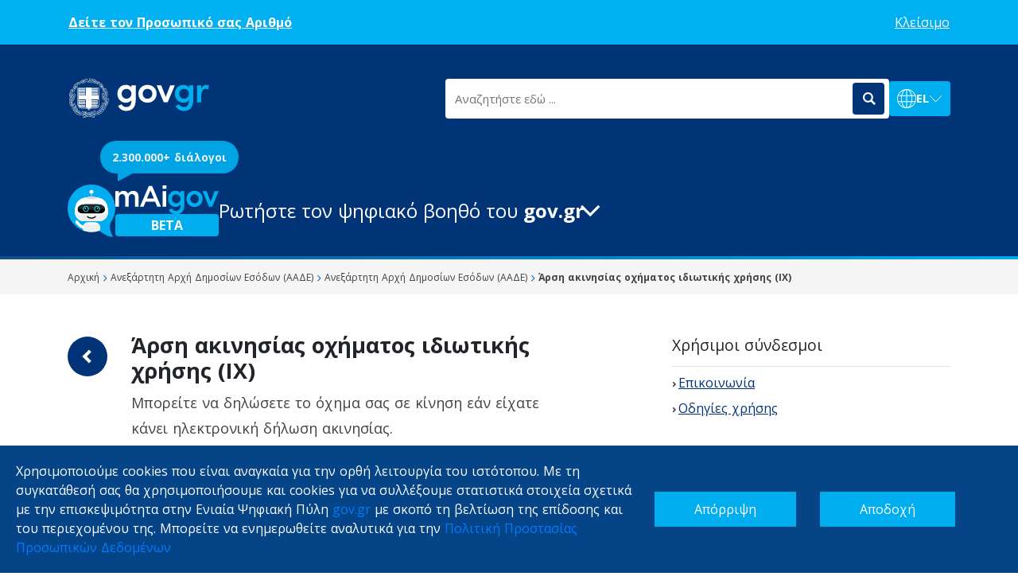

--- FILE ---
content_type: text/html
request_url: https://aibot.gov.gr/?lang=el-GR
body_size: 183
content:
<!DOCTYPE html><html><head><meta charset=utf-8><meta name=description content="AIBOT assistant"><meta name=format-detection content="telephone=no"><meta name=msapplication-tap-highlight content=no><meta name=viewport content="user-scalable=no,initial-scale=1,maximum-scale=1,minimum-scale=1,width=device-width"><link rel=icon type=image/png sizes=32x32 href="/icons/favicon-32x32.png"><link rel=icon type=image/png sizes=16x16 href="/icons/favicon-16x16.png"><link rel=icon type=image/ico href="/favicon.ico">  <script type="module" crossorigin src="/assets/index.8882b1ca.js"></script>
  <link rel="stylesheet" href="/assets/index.bd9e7515.css">
</head><body><div id=q-app></div></body></html>

--- FILE ---
content_type: text/javascript
request_url: https://aibot.gov.gr/assets/MainLayout.d0ee7ae5.js
body_size: 678
content:
import{Q as v,a as Q}from"./QLayout.5b14ead8.js";import{u as b,s as w,r as L,w as x,a as C,o as I,d as R,e as o,f as e,Q as U,g as u,h as V,t as y,i as B}from"./index.8882b1ca.js";import{u as T,Q as k,a as m,m as D,b as G,c as A}from"./locale-utils.086622a6.js";import"./QResizeObserver.ab9fe2ec.js";const P={__name:"MainLayout",props:{lang:{type:String}},setup(p){var f;const{getLocales:S}=A(),i=p;console.log(i.lang);const{locale:s,t:_}=b({useScope:"global"});function h(l){if(l)console.log("Setting locale"),console.log(l),S().find(n=>n.value===l)?(s.value=l,localStorage.setItem("locale",l)):(s.value="el-GR",localStorage.setItem("locale","el-GR"));else{console.log("Setting default locale");let t="el-GR";s.value=t,localStorage.setItem("locale",t)}}h((f=i.lang)!=null?f:localStorage.locale);const g=T(),{bannedUntil:c}=w(g);localStorage.bannedUntil&&g.$patch({bannedUntil:parseInt(localStorage.bannedUntil,10)});let a=L(!1);x(()=>c,()=>{r()},{deep:!0}),r();function r(){console.log("Check ban"),c.value&&c.value>=Date.now()?(a.value=!0,setTimeout(()=>{r()},3e3)):a.value=!1}return console.log("v1.0"),(l,t)=>{const d=C("router-view");return I(),R(v,{view:"hhh lpR fff"},{default:o(()=>[e(Q,null,{default:o(()=>[e(d)]),_:1}),e(G,{modelValue:u(a),"onUpdate:modelValue":t[0]||(t[0]=n=>B(a)?a.value=n:a=n),persistent:""},{default:o(()=>[e(k,null,{default:o(()=>[e(m,{class:"text-center"},{default:o(()=>[e(U,{name:u(D),color:"warning",size:"4rem"},null,8,["name"])]),_:1}),e(m,{class:"q-pt-none text-center"},{default:o(()=>[V(y(u(_)("abuseText")),1)]),_:1})]),_:1})]),_:1},8,["modelValue"])]),_:1})}}};export{P as default};


--- FILE ---
content_type: image/svg+xml
request_url: https://www.gov.gr/lang-arrow-up.svg
body_size: -146
content:
<svg width="17" height="10" viewBox="0 0 17 10" fill="none" xmlns="http://www.w3.org/2000/svg">
<path d="M1 9L8.5 1L16 9" stroke="white"/>
</svg>


--- FILE ---
content_type: text/javascript
request_url: https://aibot.gov.gr/assets/locale-utils.086622a6.js
body_size: 6631
content:
import{j as w,m,n as p,p as Q,x as V,E as R,H as Y,F as ie,G as oe,I as j,w as _,J as Ae,K as He,L as q,r as S,C as Ne,M as be,T as Se,N as ke,O as Ve,P as Be,R as ue,S as De,U as ee,V as Me,W as Pe}from"./index.8882b1ca.js";var lt=w({name:"QCardSection",props:{tag:{type:String,default:"div"},horizontal:Boolean},setup(e,{slots:t}){const a=m(()=>`q-card__section q-card__section--${e.horizontal===!0?"horiz row no-wrap":"vert"}`);return()=>p(e.tag,{class:a.value},Q(t.default))}});const Te={dark:{type:Boolean,default:null}};function ye(e,t){return m(()=>e.dark===null?t.dark.isActive:e.dark)}var it=w({name:"QCard",props:{...Te,tag:{type:String,default:"div"},square:Boolean,flat:Boolean,bordered:Boolean},setup(e,{slots:t}){const{proxy:{$q:a}}=V(),o=ye(e,a),i=m(()=>"q-card"+(o.value===!0?" q-card--dark q-dark":"")+(e.bordered===!0?" q-card--bordered":"")+(e.square===!0?" q-card--square no-border-radius":"")+(e.flat===!0?" q-card--flat no-shadow":""));return()=>p(e.tag,{class:i.value},Q(t.default))}});function qe(e,t,a){let o;function i(){o!==void 0&&(Y.remove(o),o=void 0)}return R(()=>{e.value===!0&&i()}),{removeFromHistory:i,addToHistory(){o={condition:()=>a.value===!0,handler:t},Y.add(o)}}}function Fe(){let e=null;const t=V();function a(){e!==null&&(clearTimeout(e),e=null)}return ie(a),R(a),{removeTimeout:a,registerTimeout(o,i){a(),oe(t)===!1&&(e=setTimeout(()=>{e=null,o()},i))}}}function _e(){let e;const t=V();function a(){e=void 0}return ie(a),R(a),{removeTick:a,registerTick(o){e=o,j(()=>{e===o&&(oe(t)===!1&&e(),e=void 0)})}}}const we={modelValue:{type:Boolean,default:null},"onUpdate:modelValue":[Function,Array]},Re=["beforeShow","show","beforeHide","hide"];function Oe({showing:e,canShow:t,hideOnRouteChange:a,handleShow:o,handleHide:i,processOnMount:c}){const s=V(),{props:u,emit:r,proxy:v}=s;let f;function x(l){e.value===!0?L(l):g(l)}function g(l){if(u.disable===!0||(l==null?void 0:l.qAnchorHandled)===!0||t!==void 0&&t(l)!==!0)return;const h=u["onUpdate:modelValue"]!==void 0;h===!0&&(r("update:modelValue",!0),f=l,j(()=>{f===l&&(f=void 0)})),(u.modelValue===null||h===!1)&&H(l)}function H(l){e.value!==!0&&(e.value=!0,r("beforeShow",l),o!==void 0?o(l):r("show",l))}function L(l){if(u.disable===!0)return;const h=u["onUpdate:modelValue"]!==void 0;h===!0&&(r("update:modelValue",!1),f=l,j(()=>{f===l&&(f=void 0)})),(u.modelValue===null||h===!1)&&B(l)}function B(l){e.value!==!1&&(e.value=!1,r("beforeHide",l),i!==void 0?i(l):r("hide",l))}function N(l){u.disable===!0&&l===!0?u["onUpdate:modelValue"]!==void 0&&r("update:modelValue",!1):l===!0!==e.value&&(l===!0?H:B)(f)}_(()=>u.modelValue,N),a!==void 0&&Ae(s)===!0&&_(()=>v.$route.fullPath,()=>{a.value===!0&&e.value===!0&&L()}),c===!0&&He(()=>{N(u.modelValue)});const D={show:g,hide:L,toggle:x};return Object.assign(v,D),D}const Ke={transitionShow:{type:String,default:"fade"},transitionHide:{type:String,default:"fade"},transitionDuration:{type:[String,Number],default:300}};function Ue(e,t=()=>{},a=()=>{}){return{transitionProps:m(()=>{const o=`q-transition--${e.transitionShow||t()}`,i=`q-transition--${e.transitionHide||a()}`;return{appear:!0,enterFromClass:`${o}-enter-from`,enterActiveClass:`${o}-enter-active`,enterToClass:`${o}-enter-to`,leaveFromClass:`${i}-leave-from`,leaveActiveClass:`${i}-leave-active`,leaveToClass:`${i}-leave-to`}}),transitionStyle:m(()=>`--q-transition-duration: ${e.transitionDuration}ms`)}}let C=[],k=[];function re(e){k=k.filter(t=>t!==e)}function $e(e){re(e),k.push(e)}function te(e){re(e),k.length===0&&C.length!==0&&(C[C.length-1](),C=[])}function ze(e){k.length===0?e():C.push(e)}function ot(e){C=C.filter(t=>t!==e)}const F=[];function ut(e){return F.find(t=>t.contentEl!==null&&t.contentEl.contains(e))}function Ge(e,t){do{if(e.$options.name==="QMenu"){if(e.hide(t),e.$props.separateClosePopup===!0)return q(e)}else if(e.__qPortal===!0){const a=q(e);return(a==null?void 0:a.$options.name)==="QPopupProxy"?(e.hide(t),a):e}e=q(e)}while(e!=null)}function rt(e,t,a){for(;a!==0&&e!==void 0&&e!==null;){if(e.__qPortal===!0){if(a--,e.$options.name==="QMenu"){e=Ge(e,t);continue}e.hide(t)}e=q(e)}}const je=w({name:"QPortal",setup(e,{slots:t}){return()=>t.default()}});function Qe(e){for(e=e.parent;e!=null;){if(e.type.name==="QGlobalDialog")return!0;if(e.type.name==="QDialog"||e.type.name==="QMenu")return!1;e=e.parent}return!1}function Ze(e,t,a,o){const i=S(!1),c=S(!1);let s=null;const u={},r=o==="dialog"&&Qe(e);function v(x){if(x===!0){te(u),c.value=!0;return}c.value=!1,i.value===!1&&(r===!1&&s===null&&(s=ke(!1,o)),i.value=!0,F.push(e.proxy),$e(u))}function f(x){if(c.value=!1,x!==!0)return;te(u),i.value=!1;const g=F.indexOf(e.proxy);g!==-1&&F.splice(g,1),s!==null&&(Ve(s),s=null)}return Ne(()=>{f(!0)}),e.proxy.__qPortal=!0,be(e.proxy,"contentEl",()=>t.value),{showPortal:v,hidePortal:f,portalIsActive:i,portalIsAccessible:c,renderPortal:()=>r===!0?a():i.value===!0?[p(Se,{to:s},p(je,a))]:void 0}}function We(){let e;return{preventBodyScroll(t){t!==e&&(e!==void 0||t===!0)&&(e=t,Be(t))}}}const E=[];let A;function Je(e){A=e.keyCode===27}function Xe(){A===!0&&(A=!1)}function Ye(e){A===!0&&(A=!1,De(e,27)===!0&&E[E.length-1](e))}function se(e){window[e]("keydown",Je),window[e]("blur",Xe),window[e]("keyup",Ye),A=!1}function et(e){ue.is.desktop===!0&&(E.push(e),E.length===1&&se("addEventListener"))}function ae(e){const t=E.indexOf(e);t!==-1&&(E.splice(t,1),E.length===0&&se("removeEventListener"))}const I=[];function de(e){I[I.length-1](e)}function tt(e){ue.is.desktop===!0&&(I.push(e),I.length===1&&document.body.addEventListener("focusin",de))}function ne(e){const t=I.indexOf(e);t!==-1&&(I.splice(t,1),I.length===0&&document.body.removeEventListener("focusin",de))}let y=0;const at={standard:"fixed-full flex-center",top:"fixed-top justify-center",bottom:"fixed-bottom justify-center",right:"fixed-right items-center",left:"fixed-left items-center"},le={standard:["scale","scale"],top:["slide-down","slide-up"],bottom:["slide-up","slide-down"],right:["slide-left","slide-right"],left:["slide-right","slide-left"]};var st=w({name:"QDialog",inheritAttrs:!1,props:{...we,...Ke,transitionShow:String,transitionHide:String,persistent:Boolean,autoClose:Boolean,allowFocusOutside:Boolean,noEscDismiss:Boolean,noBackdropDismiss:Boolean,noRouteDismiss:Boolean,noRefocus:Boolean,noFocus:Boolean,noShake:Boolean,seamless:Boolean,maximized:Boolean,fullWidth:Boolean,fullHeight:Boolean,square:Boolean,backdropFilter:String,position:{type:String,default:"standard",validator:e=>["standard","top","bottom","left","right"].includes(e)}},emits:[...Re,"shake","click","escapeKey"],setup(e,{slots:t,emit:a,attrs:o}){const i=V(),c=S(null),s=S(!1),u=S(!1);let r=null,v=null,f,x;const g=m(()=>e.persistent!==!0&&e.noRouteDismiss!==!0&&e.seamless!==!0),{preventBodyScroll:H}=We(),{registerTimeout:L}=Fe(),{registerTick:B,removeTick:N}=_e(),{transitionProps:D,transitionStyle:l}=Ue(e,()=>le[e.position][0],()=>le[e.position][1]),h=m(()=>l.value+(e.backdropFilter!==void 0?`;backdrop-filter:${e.backdropFilter};-webkit-backdrop-filter:${e.backdropFilter}`:"")),{showPortal:Z,hidePortal:W,portalIsAccessible:ce,renderPortal:fe}=Ze(i,c,Le,"dialog"),{hide:M}=Oe({showing:s,hideOnRouteChange:g,handleShow:he,handleHide:Ce,processOnMount:!0}),{addToHistory:ve,removeFromHistory:me}=qe(s,M,g),xe=m(()=>`q-dialog__inner flex no-pointer-events q-dialog__inner--${e.maximized===!0?"maximized":"minimized"} q-dialog__inner--${e.position} ${at[e.position]}`+(u.value===!0?" q-dialog__inner--animating":"")+(e.fullWidth===!0?" q-dialog__inner--fullwidth":"")+(e.fullHeight===!0?" q-dialog__inner--fullheight":"")+(e.square===!0?" q-dialog__inner--square":"")),P=m(()=>s.value===!0&&e.seamless!==!0),pe=m(()=>e.autoClose===!0?{onClick:Ee}:{}),ge=m(()=>[`q-dialog fullscreen no-pointer-events q-dialog--${P.value===!0?"modal":"seamless"}`,o.class]);_(()=>e.maximized,n=>{s.value===!0&&U(n)}),_(P,n=>{H(n),n===!0?(tt($),et(K)):(ne($),ae(K))});function he(n){var d;ve(),v=e.noRefocus===!1&&document.activeElement!==null?document.activeElement:null,U(e.maximized),Z(),u.value=!0,e.noFocus!==!0?((d=document.activeElement)==null||d.blur(),B(b)):N(),L(()=>{if(i.proxy.$q.platform.is.ios===!0){if(e.seamless!==!0&&document.activeElement){const{top:T,bottom:z}=document.activeElement.getBoundingClientRect(),{innerHeight:X}=window,G=window.visualViewport!==void 0?window.visualViewport.height:X;T>0&&z>G/2&&(document.scrollingElement.scrollTop=Math.min(document.scrollingElement.scrollHeight-G,z>=X?1/0:Math.ceil(document.scrollingElement.scrollTop+z-G/2))),document.activeElement.scrollIntoView()}x=!0,c.value.click(),x=!1}Z(!0),u.value=!1,a("show",n)},e.transitionDuration)}function Ce(n){N(),me(),J(!0),u.value=!0,W(),v!==null&&((((n==null?void 0:n.type.indexOf("key"))===0?v.closest('[tabindex]:not([tabindex^="-"])'):void 0)||v).focus(),v=null),L(()=>{W(!0),u.value=!1,a("hide",n)},e.transitionDuration)}function b(n){ze(()=>{let d=c.value;if(d!==null){if(n!==void 0){const T=d.querySelector(n);if(T!==null){T.focus({preventScroll:!0});return}}d.contains(document.activeElement)!==!0&&(d=d.querySelector("[autofocus][tabindex], [data-autofocus][tabindex]")||d.querySelector("[autofocus] [tabindex], [data-autofocus] [tabindex]")||d.querySelector("[autofocus], [data-autofocus]")||d,d.focus({preventScroll:!0}))}})}function O(n){n&&typeof n.focus=="function"?n.focus({preventScroll:!0}):b(),a("shake");const d=c.value;d!==null&&(d.classList.remove("q-animate--scale"),d.classList.add("q-animate--scale"),r!==null&&clearTimeout(r),r=setTimeout(()=>{r=null,c.value!==null&&(d.classList.remove("q-animate--scale"),b())},170))}function K(){e.seamless!==!0&&(e.persistent===!0||e.noEscDismiss===!0?e.maximized!==!0&&e.noShake!==!0&&O():(a("escapeKey"),M()))}function J(n){r!==null&&(clearTimeout(r),r=null),(n===!0||s.value===!0)&&(U(!1),e.seamless!==!0&&(H(!1),ne($),ae(K))),n!==!0&&(v=null)}function U(n){n===!0?f!==!0&&(y<1&&document.body.classList.add("q-body--dialog"),y++,f=!0):f===!0&&(y<2&&document.body.classList.remove("q-body--dialog"),y--,f=!1)}function Ee(n){x!==!0&&(M(n),a("click",n))}function Ie(n){e.persistent!==!0&&e.noBackdropDismiss!==!0?M(n):e.noShake!==!0&&O()}function $(n){e.allowFocusOutside!==!0&&ce.value===!0&&Me(c.value,n.target)!==!0&&b('[tabindex]:not([tabindex="-1"])')}Object.assign(i.proxy,{focus:b,shake:O,__updateRefocusTarget(n){v=n||null}}),R(J);function Le(){return p("div",{role:"dialog","aria-modal":P.value===!0?"true":"false",...o,class:ge.value},[p(ee,{name:"q-transition--fade",appear:!0},()=>P.value===!0?p("div",{class:"q-dialog__backdrop fixed-full",style:h.value,"aria-hidden":"true",tabindex:-1,onClick:Ie}):null),p(ee,D.value,()=>s.value===!0?p("div",{ref:c,class:xe.value,style:l.value,tabindex:-1,...pe.value},Q(t.default)):null)])}return fe}});const dt=Pe("account",{state:()=>({bannedUntil:null}),share:{enable:!0,initialize:!0}}),ct="M12,4A4,4 0 0,1 16,8C16,9.95 14.6,11.58 12.75,11.93L8.07,7.25C8.42,5.4 10.05,4 12,4M12.28,14L18.28,20L20,21.72L18.73,23L15.73,20H4V18C4,16.16 6.5,14.61 9.87,14.14L2.78,7.05L4.05,5.78L12.28,14M20,18V19.18L15.14,14.32C18,14.93 20,16.35 20,18Z",ft="M13 14H11V9H13M13 18H11V16H13M1 21H23L12 2L1 21Z",vt="M18,22A2,2 0 0,0 20,20V4C20,2.89 19.1,2 18,2H12V9L9.5,7.5L7,9V2H6A2,2 0 0,0 4,4V20A2,2 0 0,0 6,22H18Z",mt="M9,22A1,1 0 0,1 8,21V18H4A2,2 0 0,1 2,16V4C2,2.89 2.9,2 4,2H20A2,2 0 0,1 22,4V16A2,2 0 0,1 20,18H13.9L10.2,21.71C10,21.9 9.75,22 9.5,22V22H9M10,16V19.08L13.08,16H20V4H4V16H10M16,14H8V13C8,11.67 10.67,11 12,11C13.33,11 16,11.67 16,13V14M12,6A2,2 0 0,1 14,8A2,2 0 0,1 12,10A2,2 0 0,1 10,8A2,2 0 0,1 12,6Z",xt="M22.11 21.46L20.84 22.73L16.11 18H13.9L10.2 21.71C10 21.9 9.75 22 9.5 22H9C8.45 22 8 21.55 8 21V18H4C2.9 18 2 17.11 2 16V4 3.9L1.11 3L2.39 1.73L22.11 21.46M22 16V4C22 2.9 21.11 2 20 2H5.2L20.95 17.75C21.57 17.41 22 16.76 22 16Z",pt="M9,22A1,1 0 0,1 8,21V18H4A2,2 0 0,1 2,16V4C2,2.89 2.9,2 4,2H20A2,2 0 0,1 22,4V16A2,2 0 0,1 20,18H13.9L10.2,21.71C10,21.9 9.75,22 9.5,22V22H9M10,16V19.08L13.08,16H20V4H4V16H10M6,7H18V9H6V7M6,11H15V13H6V11Z",gt="M12,2A3,3 0 0,1 15,5V11A3,3 0 0,1 12,14A3,3 0 0,1 9,11V5A3,3 0 0,1 12,2M19,11C19,14.53 16.39,17.44 13,17.93V21H11V17.93C7.61,17.44 5,14.53 5,11H7A5,5 0 0,0 12,16A5,5 0 0,0 17,11H19Z",ht="M19,11C19,12.19 18.66,13.3 18.1,14.28L16.87,13.05C17.14,12.43 17.3,11.74 17.3,11H19M15,11.16L9,5.18V5A3,3 0 0,1 12,2A3,3 0 0,1 15,5V11L15,11.16M4.27,3L21,19.73L19.73,21L15.54,16.81C14.77,17.27 13.91,17.58 13,17.72V21H11V17.72C7.72,17.23 5,14.41 5,11H6.7C6.7,14 9.24,16.1 12,16.1C12.81,16.1 13.6,15.91 14.31,15.58L12.65,13.92L12,14A3,3 0 0,1 9,11V10.28L3,4.27L4.27,3Z",Ct="M16.36,14C16.44,13.34 16.5,12.68 16.5,12C16.5,11.32 16.44,10.66 16.36,10H19.74C19.9,10.64 20,11.31 20,12C20,12.69 19.9,13.36 19.74,14M14.59,19.56C15.19,18.45 15.65,17.25 15.97,16H18.92C17.96,17.65 16.43,18.93 14.59,19.56M14.34,14H9.66C9.56,13.34 9.5,12.68 9.5,12C9.5,11.32 9.56,10.65 9.66,10H14.34C14.43,10.65 14.5,11.32 14.5,12C14.5,12.68 14.43,13.34 14.34,14M12,19.96C11.17,18.76 10.5,17.43 10.09,16H13.91C13.5,17.43 12.83,18.76 12,19.96M8,8H5.08C6.03,6.34 7.57,5.06 9.4,4.44C8.8,5.55 8.35,6.75 8,8M5.08,16H8C8.35,17.25 8.8,18.45 9.4,19.56C7.57,18.93 6.03,17.65 5.08,16M4.26,14C4.1,13.36 4,12.69 4,12C4,11.31 4.1,10.64 4.26,10H7.64C7.56,10.66 7.5,11.32 7.5,12C7.5,12.68 7.56,13.34 7.64,14M12,4.03C12.83,5.23 13.5,6.57 13.91,8H10.09C10.5,6.57 11.17,5.23 12,4.03M18.92,8H15.97C15.65,6.75 15.19,5.55 14.59,4.44C16.43,5.07 17.96,6.34 18.92,8M12,2C6.47,2 2,6.5 2,12A10,10 0 0,0 12,22A10,10 0 0,0 22,12A10,10 0 0,0 12,2Z";function Et(){function e(){const a=[{text:"\u0411\u044A\u043B\u0433\u0430\u0440\u0441\u043A\u0438",value:"bg-BG",voice:"bg-BG-KalinaNeural",endpointId:""},{text:"\u010Ce\u0161tina",value:"cs-CZ",voice:"cs-CZ-VlastaNeural",endpointId:""},{text:"Dansk",value:"da-DK",voice:"da-DK-ChristelNeural",endpointId:""},{text:"Deutsch",value:"de-DE",voice:"de-DE-TanjaNeural",endpointId:""},{text:"\u0395\u03BB\u03BB\u03B7\u03BD\u03B9\u03BA\u03AC",value:"el-GR",voice:"Evangelia-ELNeural",endpointId:"01a20edd-cc7d-4c05-8078-be04097b0068"},{text:"English",value:"en-US",voice:"Evangelia-ENNeuralV2Neural",endpointId:"1177fe9b-c611-41aa-85b9-6ece4c0b6045"},{text:"Espa\xF1ol",value:"es-ES",voice:"es-ES-ElviraNeural",endpointId:""},{text:"Eesti",value:"et-EE",voice:"et-EE-AnuNeural",endpointId:""},{text:"Suomi",value:"fi-FI",voice:"fi-FI-SelmaNeural",endpointId:""},{text:"Fran\xE7ais",value:"fr-FR",voice:"fr-FR-DeniseNeural",endpointId:""},{text:"Gaeilge",value:"ga-IE",voice:"ga-IE-OrlaNeural",endpointId:""},{text:"Hrvatski",value:"hr-HR",voice:"hr-HR-GabrijelaNeural",endpointId:""},{text:"Magyar",value:"hu-HU",voice:"hu-HU-NoemiNeural",endpointId:""},{text:"Italiano",value:"it-IT",voice:"it-IT-ElsaNeural",endpointId:""},{text:"Lietuvi\u0173",value:"lt-LT",voice:"lt-LT-OnaNeural",endpointId:""},{text:"Latvie\u0161u",value:"lv-LV",voice:"lv-LV-EveritaNeural",endpointId:""},{text:"Malti",value:"mt-MT",voice:"mt-MT-GraceNeural",endpointId:""},{text:"Nederlands",value:"nl-NL",voice:"nl-NL-FennaNeural",endpointId:""},{text:"Polski",value:"pl-PL",voice:"pl-PL-AgnieszkaNeural",endpointId:""},{text:"Portugu\xEAs",value:"pt-PT",voice:"pt-BR-FranciscaNeural",endpointId:""},{text:"Rom\xE2n\u0103",value:"ro-RO",voice:"ro-RO-AlinaNeural",endpointId:""},{text:"Sloven\u010Dina",value:"sk-SK",voice:"sk-SK-ViktoriaNeural",endpointId:""},{text:"Sloven\u0161\u010Dina",value:"sl-SI",voice:"sl-SI-PetraNeural",endpointId:""},{text:"Shqip",value:"sq-AL",voice:"sq-AL-AnilaNeural",endpointId:""},{text:"Svenska",value:"sv-SE",voice:"sv-SE-SofieNeural",endpointId:""},{text:"T\xFCrk\xE7e",value:"tr-TK",voice:"tr-TR-EmelNeural",endpointId:""},{text:"\u65E5\u672C\u8A9E (\u306B\u307B\u3093\u3054)",value:"ja-JP",voice:"ja-JP-NanamiNeural",endpointId:""},{text:"\u4E2D\u6587",value:"zh-CN",voice:"zh-CN-XiaoxiaoNeural",endpointId:""},{text:"\uD55C\uAD6D\uC5B4",value:"ko-KR",voice:"ko-KR-SunHiNeural",endpointId:""},{text:"\u0627\u0644\u0639\u0631\u0628\u064A\u0629",value:"ar-AE",voice:"ar-AE-FatimaNeural",endpointId:""},{text:"\u05E2\u05D1\u05E8\u05D9\u05EA",value:"he-IL",voice:"he-IL-HilaNeural",endpointId:""}],o=[{text:"\u0411\u044A\u043B\u0433\u0430\u0440\u0441\u043A\u0438",value:"bg-BG",voice:"bg-BG-KalinaNeural",endpointId:""},{text:"\u010Ce\u0161tina",value:"cs-CZ",voice:"cs-CZ-VlastaNeural",endpointId:""},{text:"Dansk",value:"da-DK",voice:"da-DK-ChristelNeural",endpointId:""},{text:"Deutsch",value:"de-DE",voice:"de-DE-TanjaNeural",endpointId:""},{text:"\u0395\u03BB\u03BB\u03B7\u03BD\u03B9\u03BA\u03AC",value:"el-GR",voice:"el-GR-AthinaNeural",endpointId:""},{text:"English",value:"en-US",voice:"en-US-EmmaNeural",endpointId:""},{text:"Espa\xF1ol",value:"es-ES",voice:"es-ES-ElviraNeural",endpointId:""},{text:"Eesti",value:"et-EE",voice:"et-EE-AnuNeural",endpointId:""},{text:"Suomi",value:"fi-FI",voice:"fi-FI-SelmaNeural",endpointId:""},{text:"Fran\xE7ais",value:"fr-FR",voice:"fr-FR-DeniseNeural",endpointId:""},{text:"Gaeilge",value:"ga-IE",voice:"ga-IE-OrlaNeural",endpointId:""},{text:"Hrvatski",value:"hr-HR",voice:"hr-HR-GabrijelaNeural",endpointId:""},{text:"Magyar",value:"hu-HU",voice:"hu-HU-NoemiNeural",endpointId:""},{text:"Italiano",value:"it-IT",voice:"it-IT-ElsaNeural",endpointId:""},{text:"Lietuvi\u0173",value:"lt-LT",voice:"lt-LT-OnaNeural",endpointId:""},{text:"Latvie\u0161u",value:"lv-LV",voice:"lv-LV-EveritaNeural",endpointId:""},{text:"Malti",value:"mt-MT",voice:"mt-MT-GraceNeural",endpointId:""},{text:"Nederlands",value:"nl-NL",voice:"nl-NL-FennaNeural",endpointId:""},{text:"Polski",value:"pl-PL",voice:"pl-PL-AgnieszkaNeural",endpointId:""},{text:"Portugu\xEAs",value:"pt-PT",voice:"pt-BR-FranciscaNeural",endpointId:""},{text:"Rom\xE2n\u0103",value:"ro-RO",voice:"ro-RO-AlinaNeural",endpointId:""},{text:"Sloven\u010Dina",value:"sk-SK",voice:"sk-SK-ViktoriaNeural",endpointId:""},{text:"Sloven\u0161\u010Dina",value:"sl-SI",voice:"sl-SI-PetraNeural",endpointId:""},{text:"Shqip",value:"sq-AL",voice:"sq-AL-AnilaNeural",endpointId:""},{text:"Svenska",value:"sv-SE",voice:"sv-SE-SofieNeural",endpointId:""},{text:"T\xFCrk\xE7e",value:"tr-TK",voice:"tr-TR-EmelNeural",endpointId:""},{text:"\u65E5\u672C\u8A9E (\u306B\u307B\u3093\u3054)",value:"ja-JP",voice:"ja-JP-NanamiNeural",endpointId:""},{text:"\u4E2D\u6587",value:"zh-CN",voice:"zh-CN-XiaoxiaoNeural",endpointId:""},{text:"\uD55C\uAD6D\uC5B4",value:"ko-KR",voice:"ko-KR-SunHiNeural",endpointId:""},{text:"\u0627\u0644\u0639\u0631\u0628\u064A\u0629",value:"ar-AE",voice:"ar-AE-FatimaNeural",endpointId:""},{text:"\u05E2\u05D1\u05E8\u05D9\u05EA",value:"he-IL",voice:"he-IL-HilaNeural",endpointId:""}];let i;if({}.VUE_APP_SPEECH_LOCALES_AZURE?{}.VUE_APP_SPEECH_LOCALES_AZURE=="defaultLocales"&&(i=o):i=a,{}.VUE_APP_INCLUDED_LOCALES){const c={}.VUE_APP_INCLUDED_LOCALES.split(",");return i.filter(u=>c.includes(u.value))}else return i}function t(){return[{text:"bg",value:"bg"},{text:"da",value:"da"},{text:"de",value:"de"},{text:"at",value:"at"},{text:"gr",value:"gr"},{text:"es",value:"es"},{text:"fi",value:"fi"},{text:"fr",value:"fr"},{text:"be",value:"be"},{text:"lu",value:"lu"},{text:"hr",value:"hr"},{text:"hu",value:"hu"},{text:"it",value:"it"},{text:"nl",value:"nl"},{text:"pl",value:"pl"},{text:"pt",value:"pt"},{text:"ro",value:"ro"},{text:"se",value:"se"},{text:"cz",value:"cz"},{text:"cy",value:"cy"},{text:"no",value:"no"},{text:"ie",value:"ie"},{text:"mt",value:"mt"},{text:"gb",value:"gb"}]}return{getLocales:e,getKbids:t}}export{pt as A,ct as B,xt as C,vt as D,Ct as E,ht as F,gt as G,it as Q,lt as a,st as b,Et as c,Te as d,ye as e,we as f,Ke as g,Re as h,_e as i,Fe as j,Ue as k,Oe as l,ft as m,Ze as n,tt as o,F as p,ae as q,ne as r,et as s,ze as t,dt as u,Ge as v,ot as w,ut as x,rt as y,mt as z};


--- FILE ---
content_type: text/javascript
request_url: https://aibot.gov.gr/assets/i18n.d4276fc4.js
body_size: 46572
content:
import{b as i,c as n}from"./index.8882b1ca.js";var t={"rate-successfully":"\u0420\u0435\u0439\u0442\u0438\u043D\u0433\u044A\u0442 \u0435 \u0438\u0437\u043F\u0440\u0430\u0442\u0435\u043D \u0443\u0441\u043F\u0435\u0448\u043D\u043E",stop_message:"\u0421\u043F\u0440\u0435\u0442\u0435 \u043E\u0442\u0433\u043E\u0432\u043E\u0440\u0430",menu:"\u043C\u0435\u043D\u044E",newConversation:"\u041D\u043E\u0432\u0430 \u0431\u0435\u0441\u0435\u0434\u0430",terms:"\u041F\u0440\u0430\u0432\u0438\u043B\u0430 \u0438 \u0443\u0441\u043B\u043E\u0432\u0438\u044F",waitForResponse:"\u041E\u0447\u0430\u043A\u0432\u0430\u043C \u043E\u0442\u0433\u043E\u0432\u043E\u0440",askAQuestion:"\u041D\u0430\u043F\u0438\u0448\u0435\u0442\u0435 \u0432\u044A\u043F\u0440\u043E\u0441\u0430 \u0441\u0438 \u0438\u043B\u0438 \u0449\u0440\u0430\u043A\u043D\u0435\u0442\u0435 \u0432\u044A\u0440\u0445\u0443 \u043C\u0438\u043A\u0440\u043E\u0444\u043E\u043D\u0430 \u0438 \u0433\u043E\u0432\u043E\u0440\u0435\u0442\u0435 \u0441 \u0438\u0437\u043A\u0443\u0441\u0442\u0432\u0435\u043D\u0438\u044F \u0438\u043D\u0442\u0435\u043B\u0435\u043A\u0442",askAQuestionShort:"\u041D\u0430\u043F\u0438\u0448\u0435\u0442\u0435 \u0432\u044A\u043F\u0440\u043E\u0441\u0430 \u0441\u0438",error:"\u041D\u0435\u0449\u043E \u0441\u0435 \u043E\u0431\u044A\u0440\u043A\u0430. \u041E\u043F\u0438\u0442\u0430\u0439\u0442\u0435 \u043E\u0442\u043D\u043E\u0432\u043E \u043F\u043E-\u043A\u044A\u0441\u043D\u043E",recordingMessage:"\u041C\u043E\u043B\u044F, \u0433\u043E\u0432\u043E\u0440\u0435\u0442\u0435 \u0432 \u043C\u0438\u043A\u0440\u043E\u0444\u043E\u043D\u0430",errorOpenAI:"\u0418\u0437\u0432\u0438\u043D\u044F\u0432\u0430\u043C\u0435 \u0441\u0435 \u0437\u0430 \u043D\u0435\u0443\u0434\u043E\u0431\u0441\u0442\u0432\u043E\u0442\u043E, \u043D\u043E \u0432 \u043C\u043E\u043C\u0435\u043D\u0442\u0430 \u043D\u0430\u0448\u0438\u0442\u0435 \u0443\u0441\u043B\u0443\u0433\u0438 \u0440\u0430\u0431\u043E\u0442\u044F\u0442 \u0441 \u043C\u0430\u043A\u0441\u0438\u043C\u0430\u043B\u0435\u043D \u043A\u0430\u043F\u0430\u0446\u0438\u0442\u0435\u0442.",copy:"\u043A\u043E\u043F\u0438\u0435",copyToClipboard:"\u0422\u0435\u043A\u0441\u0442\u044A\u0442 \u0435 \u043A\u043E\u043F\u0438\u0440\u0430\u043D",copyToClipboardError:"\u0413\u0440\u0435\u0448\u043A\u0430 \u043F\u0440\u0438 \u043A\u043E\u043F\u0438\u0440\u0430\u043D\u0435\u0442\u043E",ratePositive:"\u041F\u043E\u043B\u043E\u0436\u0438\u0442\u0435\u043B\u043D\u0430 \u043E\u0446\u0435\u043D\u043A\u0430",rateNegative:"\u041D\u0435\u0433\u0430\u0442\u0438\u0432\u0435\u043D \u0440\u0435\u0439\u0442\u0438\u043D\u0433",sendQuestion:"\u0418\u0437\u043F\u0440\u0430\u0449\u0430\u043D\u0435",startRecording:"\u041D\u0430\u0442\u0438\u0441\u043D\u0435\u0442\u0435, \u0437\u0430 \u0434\u0430 \u0433\u043E\u0432\u043E\u0440\u0438\u0442\u0435",hello:"\u0417\u0434\u0440\u0430\u0432\u0435\u0439\u0442\u0435",goodMorning:"\u0414\u043E\u0431\u0440\u043E \u0443\u0442\u0440\u043E",goodAfternoon:"\u0414\u043E\u0431\u044A\u0440 \u0434\u0435\u043D",firstMessage:", k\u0430\u043A \u043C\u043E\u0433\u0430 \u0434\u0430 \u0432\u0438 \u043F\u043E\u043C\u043E\u0433\u043D\u0430?",abuseLabel:"Offensive content detected",abuseText:"\u0421\u044A\u0436\u0430\u043B\u044F\u0432\u0430\u043C, \u043D\u043E \u043D\u0435 \u043C\u043E\u0433\u0430 \u0434\u0430 \u043E\u0442\u0433\u043E\u0432\u043E\u0440\u044F. \u0412\u044A\u043F\u0440\u043E\u0441\u044A\u0442 \u0432\u0438 \u043D\u0435 \u043F\u043E\u043F\u0430\u0434\u0430 \u0432 \u043C\u043E\u044F\u0442\u0430 \u0431\u0430\u0437\u0430 \u043E\u0442 \u0437\u043D\u0430\u043D\u0438\u044F. \u0429\u0435 \u043C\u043E\u0433\u0430 \u0434\u0430 \u0432\u0438 \u043F\u043E\u043C\u043E\u0433\u043D\u0430 \u0441\u043B\u0435\u0434 \u043C\u0430\u043B\u043A\u043E.",startConversation:"\u0417\u0430\u043F\u043E\u0447\u043D\u0435\u0442\u0435 \u043D\u043E\u0432 \u0440\u0430\u0437\u0433\u043E\u0432\u043E\u0440",queueSessionExpired:"\u041F\u043E\u0434\u043D\u043E\u0432\u044F\u0432\u0430\u043D\u0435 \u043D\u0430 \u0432\u0440\u0435\u043C\u0435\u0442\u043E",invalidMessage:"\u0412\u044A\u043F\u0440\u043E\u0441\u044A\u0442 \u0432\u0438 \u043D\u0430\u0434\u0432\u0438\u0448\u0430\u0432\u0430 \u043C\u0430\u043A\u0441\u0438\u043C\u0430\u043B\u043D\u0438\u044F \u043B\u0438\u043C\u0438\u0442 \u043E\u0442 \u0441\u0438\u043C\u0432\u043E\u043B\u0438.",almostReadyMessage:"\u041F\u043E\u0434\u0433\u043E\u0442\u0432\u044F\u043C \u043E\u0442\u0433\u043E\u0432\u043E\u0440\u0430",reject:"\u041E\u0442\u0445\u0432\u044A\u0440\u043B\u044F\u043D\u0435",accept:"\u041F\u0440\u0438\u0435\u043C\u0430\u043C",sessionstart1:"\u0420\u0430\u0437\u0433\u043E\u0432\u043E\u0440\u044A\u0442 \u0437\u0430\u043F\u043E\u0447\u043D\u0430",sessionstart2:"\u0438 \u0449\u0435 \u043F\u0440\u0438\u043A\u043B\u044E\u0447\u0438 \u0432",sessionend:"\u0420\u0430\u0437\u0433\u043E\u0432\u043E\u0440\u044A\u0442 \u0449\u0435 \u043F\u0440\u0438\u043A\u043B\u044E\u0447\u0438",minutes:"\u043C\u0438\u043D\u0443\u0442\u0438",closeMic:"\u0437\u0430\u0442\u0432\u043E\u0440\u0435\u0442\u0435",disclaimerHeader:"\u043E\u0442\u043A\u0430\u0437 \u043E\u0442 \u043E\u0442\u0433\u043E\u0432\u043E\u0440\u043D\u043E\u0441\u0442",cookieAccessDenied:"\u0420\u0430\u0437\u0433\u043E\u0432\u043E\u0440\u044A\u0442 \u0449\u0435 \u043F\u0440\u0438\u043A\u043B\u044E\u0447\u0438 \u0441\u043B\u0435\u0434 5 \u043C\u0438\u043D\u0443\u0442\u0438",ok:"OK",messageForceStop:"\u041E\u0442\u0433\u043E\u0432\u043E\u0440\u044A\u0442 \u0431\u0435\u0448\u0435 \u043F\u0440\u0435\u043A\u044A\u0441\u043D\u0430\u0442 \u043E\u0442 \u043F\u043E\u0442\u0440\u0435\u0431\u0438\u0442\u0435\u043B\u044F",disclaimerLink:"\u041F\u043E\u043B\u0438\u0442\u0438\u043A\u0430 \u0437\u0430 \u0438\u0437\u043F\u043E\u043B\u0437\u0432\u0430\u043D\u0435 \u043D\u0430 mAIgov",disclaimerText:`\u0414\u043E\u0431\u0440\u0435 \u0434\u043E\u0448\u043B\u0438 \u0432 \u0431\u0435\u0442\u0430 \u0432\u0435\u0440\u0441\u0438\u044F\u0442\u0430 \u043D\u0430 \u0446\u0438\u0444\u0440\u043E\u0432\u0438\u044F \u0430\u0441\u0438\u0441\u0442\u0435\u043D\u0442 \u043D\u0430 mAIgov.
\u0426\u0438\u0444\u0440\u043E\u0432\u0438\u044F\u0442 \u0430\u0441\u0438\u0441\u0442\u0435\u043D\u0442 (\u0447\u0430\u0442\u0431\u043E\u0442) \u0435 \u043F\u0440\u0438\u043B\u043E\u0436\u0435\u043D\u0438\u0435 \u0441 \u0438\u0437\u043A\u0443\u0441\u0442\u0432\u0435\u043D \u0438\u043D\u0442\u0435\u043B\u0435\u043A\u0442 (AI), \u043A\u043E\u0435\u0442\u043E \u0432\u0438 \u043F\u043E\u043C\u0430\u0433\u0430 \u0434\u0430 \u043D\u0430\u043C\u0435\u0440\u0438\u0442\u0435 \u0442\u044A\u0440\u0441\u0435\u043D\u0430\u0442\u0430 \u043E\u0442 \u0432\u0430\u0441 \u0438\u043D\u0444\u043E\u0440\u043C\u0430\u0446\u0438\u044F \u043D\u0430 gov.gr, \u043A\u0430\u0442\u043E \u043E\u0442\u0433\u043E\u0432\u0430\u0440\u044F \u043D\u0430 \u0432\u0430\u0448\u0438\u0442\u0435 \u0432\u044A\u043F\u0440\u043E\u0441\u0438. 

\u041F\u0440\u0435\u0434\u0438 \u0434\u0430 \u0437\u0430\u043F\u043E\u0447\u043D\u0435\u0442\u0435 \u0434\u0430 \u0438\u0437\u043F\u043E\u043B\u0437\u0432\u0430\u0442\u0435 \u0430\u0441\u0438\u0441\u0442\u0435\u043D\u0442\u0430, \u0431\u0438\u0445\u043C\u0435 \u0438\u0441\u043A\u0430\u043B\u0438 \u0434\u0430 \u0432\u0438 \u0438\u043D\u0444\u043E\u0440\u043C\u0438\u0440\u0430\u043C\u0435, \u0447\u0435.
1. \u0414\u0438\u0433\u0438\u0442\u0430\u043B\u043D\u0438\u044F\u0442 \u0430\u0441\u0438\u0441\u0442\u0435\u043D\u0442 \u043D\u0435 \u0441\u0435 \u043D\u0443\u0436\u0434\u0430\u0435 \u043E\u0442 \u0432\u0430\u0448\u0430\u0442\u0430 \u043B\u0438\u0447\u043D\u0430 \u0438\u043D\u0444\u043E\u0440\u043C\u0430\u0446\u0438\u044F, \u043A\u0430\u0442\u043E \u043D\u0430\u043F\u0440\u0438\u043C\u0435\u0440 \u0432\u0430\u0448\u0435\u0442\u043E \u0438\u043C\u0435, \u0432\u044A\u0437\u0440\u0430\u0441\u0442 \u0438\u043B\u0438 \u0430\u0434\u0440\u0435\u0441, \u0437\u0430 \u0434\u0430 \u043E\u0442\u0433\u043E\u0432\u043E\u0440\u0438. \u041F\u043E\u0440\u0430\u0434\u0438 \u0442\u043E\u0432\u0430 \u043D\u0435 \u0442\u0440\u044F\u0431\u0432\u0430 \u0434\u0430 \u0438\u0437\u043F\u043E\u043B\u0437\u0432\u0430\u0442\u0435 \u0442\u0430\u043A\u0438\u0432\u0430 \u0434\u0430\u043D\u043D\u0438, \u043A\u043E\u0433\u0430\u0442\u043E \u0438\u0437\u043F\u0440\u0430\u0449\u0430\u0442\u0435 \u0437\u0430\u043F\u0438\u0442\u0432\u0430\u043D\u0438\u044F\u0442\u0430 \u0441\u0438.  

2. \u0412\u0438\u0435 \u043D\u0435 \u0440\u0430\u0437\u0433\u043E\u0432\u0430\u0440\u044F\u0442\u0435 \u0441 \u0447\u043E\u0432\u0435\u043A, \u0430 \u0441 \u043F\u0440\u0438\u043B\u043E\u0436\u0435\u043D\u0438\u0435 \u0441 \u0438\u0437\u043A\u0443\u0441\u0442\u0432\u0435\u043D \u0438\u043D\u0442\u0435\u043B\u0435\u043A\u0442. \u041F\u0440\u0438\u043B\u043E\u0436\u0435\u043D\u0438\u0435\u0442\u043E \u0432\u0441\u0435 \u043E\u0449\u0435 \u0435 \u0432 \u0442\u0435\u0441\u0442\u043E\u0432\u0430 \u0444\u0430\u0437\u0430 \u043D\u0430 \u0440\u0430\u0437\u0440\u0430\u0431\u043E\u0442\u043A\u0430 \u0438 \u043E\u0431\u0443\u0447\u0435\u043D\u0438\u0435, \u0437\u0430\u0442\u043E\u0432\u0430 \u0435 \u0432\u044A\u0437\u043C\u043E\u0436\u043D\u043E \u043D\u0435\u0432\u0438\u043D\u0430\u0433\u0438 \u0434\u0430 \u0434\u0430\u0432\u0430 \u043F\u0440\u0430\u0432\u0438\u043B\u043D\u0438 \u043E\u0442\u0433\u043E\u0432\u043E\u0440\u0438 \u043D\u0430 \u0432\u0430\u0448\u0438\u0442\u0435 \u0432\u044A\u043F\u0440\u043E\u0441\u0438. 

3. \u0412\u0430\u0448\u0430\u0442\u0430 \u043F\u043E\u043C\u043E\u0449 \u043F\u0440\u0438 \u043E\u0431\u0443\u0447\u0435\u043D\u0438\u0435\u0442\u043E \u043D\u0430 \u0446\u0438\u0444\u0440\u043E\u0432\u0438\u044F \u0430\u0441\u0438\u0441\u0442\u0435\u043D\u0442 \u0435 \u0446\u0435\u043D\u043D\u0430. \u041D\u0438\u0435 \u0438\u0437\u043F\u043E\u043B\u0437\u0432\u0430\u043C\u0435 \u0437\u0430\u0434\u0430\u0434\u0435\u043D\u0438\u0442\u0435 \u043E\u0442 \u0432\u0430\u0441 \u0432\u044A\u043F\u0440\u043E\u0441\u0438 \u0438 \u043F\u043E\u043B\u0443\u0447\u0435\u043D\u0438\u0442\u0435 \u043E\u0442\u0433\u043E\u0432\u043E\u0440\u0438, \u0437\u0430 \u0434\u0430 \u043F\u043E\u0434\u043E\u0431\u0440\u0438\u043C \u0446\u0438\u0444\u0440\u043E\u0432\u0438\u044F \u0430\u0441\u0438\u0441\u0442\u0435\u043D\u0442, \u0437\u0430 \u0434\u0430 \u0432\u0438 \u0441\u043B\u0443\u0436\u0438 \u043F\u043E-\u0434\u043E\u0431\u0440\u0435. 
 
\u041F\u043E\u0432\u0435\u0447\u0435 \u0438\u043D\u0444\u043E\u0440\u043C\u0430\u0446\u0438\u044F \u0437\u0430 \u0446\u0438\u0444\u0440\u043E\u0432\u0438\u044F \u0430\u0441\u0438\u0441\u0442\u0435\u043D\u0442, \u043A\u0430\u043A \u0440\u0430\u0431\u043E\u0442\u0438 \u0438 \u043A\u0430\u043A \u0434\u0430 \u0433\u043E \u0438\u0437\u043F\u043E\u043B\u0437\u0432\u0430\u0442\u0435 \u043F\u0440\u0430\u0432\u0438\u043B\u043D\u043E, \u043C\u043E\u0436\u0435\u0442\u0435 \u0434\u0430 \u043D\u0430\u043C\u0435\u0440\u0438\u0442\u0435 \u043D\u0430 `,openAccessDeniedText:"\u0417\u0430 \u0434\u0430 \u0440\u0430\u0431\u043E\u0442\u0438 \u0431\u043E\u0442\u044A\u0442 \u043F\u0440\u0430\u0432\u0438\u043B\u043D\u043E, \u0442\u0440\u044F\u0431\u0432\u0430 \u0434\u0430 \u0440\u0430\u0437\u0440\u0435\u0448\u0438\u0442\u0435 \u0431\u0438\u0441\u043A\u0432\u0438\u0442\u043A\u0438\u0442\u0435 \u0432 \u0431\u0440\u0430\u0443\u0437\u044A\u0440\u0430 \u0441\u0438",pleaseWait:"\u041C\u043E\u043B\u044F, \u0438\u0437\u0447\u0430\u043A\u0430\u0439\u0442\u0435. \u041F\u0440\u0435\u0433\u043B\u0435\u0436\u0434\u0430\u043C \u0446\u044F\u043B\u0430\u0442\u0430 \u043D\u0430\u043B\u0438\u0447\u043D\u0430 \u0438\u043D\u0444\u043E\u0440\u043C\u0430\u0446\u0438\u044F, \u0437\u0430 \u0434\u0430 \u043F\u043E\u043B\u0443\u0447\u0430 \u0441\u0432\u043E\u0435\u0432\u0440\u0435\u043C\u0435\u043D\u0435\u043D \u0438 \u0442\u043E\u0447\u0435\u043D \u043E\u0442\u0433\u043E\u0432\u043E\u0440.",link:"\u0412\u0440\u044A\u0437\u043A\u0430",messagesReachLimit:"\u0414\u043E\u0441\u0442\u0438\u0433\u043D\u0430\u0445\u0442\u0435 \u043E\u0433\u0440\u0430\u043D\u0438\u0447\u0435\u043D\u0438\u0435\u0442\u043E \u0441\u0438 \u0437\u0430 \u0441\u044A\u043E\u0431\u0449\u0435\u043D\u0438\u044F. \u0417\u0430\u043F\u043E\u0447\u043D\u0435\u0442\u0435 \u043D\u043E\u0432 \u0440\u0430\u0437\u0433\u043E\u0432\u043E\u0440.",waitForAgent:"\u0421\u0432\u044A\u0440\u0437\u0432\u0430\u043C\u0435 \u0432\u0438 \u0441 \u0430\u0433\u0435\u043D\u0442",speakingWithAgent:"\u0410\u0433\u0435\u043D\u0442",agentEnded:"\u0420\u0430\u0437\u0433\u043E\u0432\u043E\u0440\u044A\u0442 \u0432\u0438 \u0441 \u0430\u0433\u0435\u043D\u0442\u0430 \u0435 \u043F\u0440\u0438\u043A\u043B\u044E\u0447\u0438\u043B",agentTyping:"\u0410\u0433\u0435\u043D\u0442\u044A\u0442 \u043F\u0438\u0448\u0435"},o={"rate-successfully":"Pozn\xE1mka byla \xFAsp\u011B\u0161n\u011B odesl\xE1na",stop_message:"Zastavit odpov\u011B\u010F",menu:"menu",newConversation:"Nov\xE1 konverzace",terms:"Podm\xEDnky",waitForResponse:"\u010Cekat na odpov\u011B\u010F",askAQuestion:"Napi\u0161te svou ot\xE1zku nebo klikn\u011Bte na mikrofon a promluvte",askAQuestionShort:"Napi\u0161te svou ot\xE1zku",error:"N\u011Bco se pokazilo. Zkuste to pozd\u011Bji.",recordingMessage:"Mluvte pros\xEDm do mikrofonu",errorOpenAI:"Omlouv\xE1me se za nep\u0159\xEDjemnosti, ale na\u0161e slu\u017Eby v sou\u010Dasn\xE9 dob\u011B pracuj\xED na maxim\xE1ln\xED kapacitu",copy:"Kop\xEDrovat",copyToClipboard:"Text byl zkop\xEDrov\xE1n",copyToClipboardError:"Chyba kop\xEDrov\xE1n\xED",ratePositive:"Pozitivn\xED zn\xE1mka",rateNegative:"Negativn\xED zna\u010Dka",sendQuestion:"Odeslat",startRecording:"Stiskn\u011Bte pro mluven\xED",hello:"Dobr\xE9 r\xE1no",goodMorning:"Dobr\xE9 r\xE1no",goodAfternoon:"Dobr\xE9 odpoledne",firstMessage:", jak v\xE1m mohu pomoci?",abuseLabel:"Zji\u0161t\u011Bn ur\xE1\u017Eliv\xFD obsah",abuseText:"Je mi l\xEDto, ale nemohu v\xE1m odpov\u011Bd\u011Bt. Va\u0161e ot\xE1zka je mimo mou znalostn\xED z\xE1kladnu. Za chv\xEDli v\xE1m budu moci pomoci.",startConversation:"Zah\xE1jit novou konverzaci",queueSessionExpired:"Obnoven\xED \u010Dasu",invalidMessage:"Va\u0161e ot\xE1zka p\u0159esahuje maxim\xE1ln\xED limit znak\u016F",almostReadyMessage:"P\u0159ipravuji odpov\u011B\u010F",reject:"Odm\xEDtnout",accept:"P\u0159ijmout",sessionstart1:"Konverzace byla zah\xE1jena",sessionstart2:"a skon\u010D\xED",sessionend:"Konverzace bude ukon\u010Dena",minutes:"minuty",closeMic:"zav\u0159ete mikrofon",disclaimerHeader:"vylou\u010Den\xED odpov\u011Bdnosti",cookieAccessDenied:"Konverzace skon\u010D\xED za 5 minut",ok:"OK",messageForceStop:"Odpov\u011B\u010F byla p\u0159eru\u0161ena u\u017Eivatelem",disclaimerLink:"z\xE1sady pou\u017Eit\xED mAIgov",disclaimerText:`V\xEDtejte v beta verzi digit\xE1ln\xEDho asistenta mAIgov. 

Digit\xE1ln\xED asistent (chatbot) je aplikace um\u011Bl\xE9 inteligence (AI), kter\xE1 v\xE1m pom\xE1h\xE1 naj\xEDt informace, kter\xE9 hled\xE1te na gov.gr, t\xEDm, \u017Ee odpov\xEDd\xE1 na va\u0161e ot\xE1zky. 

Ne\u017E za\u010Dnete asistenta pou\u017E\xEDvat, r\xE1di bychom v\xE1s informovali, \u017Ee
1. Digit\xE1ln\xED asistent nepot\u0159ebuje va\u0161e osobn\xED \xFAdaje, jako je va\u0161e jm\xE9no, v\u011Bk nebo adresa, aby v\xE1m mohl odpov\u011Bd\u011Bt. Proto byste tyto \xFAdaje nem\u011Bli p\u0159i zad\xE1v\xE1n\xED sv\xFDch po\u017Eadavk\u016F pou\u017E\xEDvat.  

2. Nemluv\xEDte s \u010Dlov\u011Bkem, ale s aplikac\xED um\u011Bl\xE9 inteligence. Aplikace je st\xE1le ve f\xE1zi testov\xE1n\xED, v\xFDvoje a tr\xE9ninku, tak\u017Ee nemus\xED v\u017Edy spr\xE1vn\u011B odpov\xEDdat na va\u0161e dotazy. 

3. Va\u0161e pomoc p\u0159i \u0161kolen\xED digit\xE1ln\xEDho asistenta je neoceniteln\xE1. Ot\xE1zky, kter\xE9 n\xE1m polo\u017E\xEDte, a odpov\u011Bdi, kter\xE9 obdr\u017E\xEDte, vyu\u017Eijeme ke zdokonalen\xED Digit\xE1ln\xEDho asistenta, aby v\xE1m mohl l\xE9pe slou\u017Eit. 
 
V\xEDce informac\xED o PDA, o tom, jak funguje a jak jej spr\xE1vn\u011B pou\u017E\xEDvat, najdete na adrese `,openAccessDeniedText:"Aby robot spr\xE1vn\u011B fungoval, mus\xEDte ve sv\xE9m prohl\xED\u017Ee\u010Di aktivovat soubory cookie",pleaseWait:"Po\u010Dkejte pros\xEDm. Prov\u011B\u0159uji v\u0161echny dostupn\xE9 informace s c\xEDlem poskytnout v\u010Dasnou a p\u0159esnou odpov\u011B\u010F.",link:"Odkaz",messagesReachLimit:"Dos\xE1hli jste limitu zpr\xE1v. Za\u010Dn\u011Bte novou konverzaci.",waitForAgent:"Spojujeme v\xE1s s agentem",speakingWithAgent:"Agent",agentEnded:"V\xE1\u0161 rozhovor s agentem byl ukon\u010Den",agentTyping:"Agent p\xED\u0161e"},s={"rate-successfully":"Meddelelsen blev sendt med succes",stop_message:"Stop svaret",menu:"menu",newConversation:"Ny samtale",terms:"Vilk\xE5r og betingelser",waitForResponse:"Vent p\xE5 svar",askAQuestion:"Skriv dit sp\xF8rgsm\xE5l eller klik p\xE5 mikrofonen og tal",askAQuestionShort:"Skriv dit sp\xF8rgsm\xE5l",error:"Noget gik galt. Pr\xF8v igen senere",recordingMessage:"Tal venligst ind i mikrofonen",errorOpenAI:"Vi beklager ulejligheden, men vores tjenester k\xF8rer i \xF8jeblikket med maksimal kapacitet",copy:"Kopier",copyToClipboard:"Teksten er blevet kopieret",copyToClipboardError:"Kopieringsfejl",ratePositive:"Positiv markering",rateNegative:"Negativ markering",sendQuestion:" Sende",startRecording:"Tryk for at tale",hello:"Godmorgen",goodMorning:"God morgen",goodAfternoon:"God eftermiddag",firstMessage:", hvordan kan jeg hj\xE6lpe dig?",abuseLabel:"St\xF8dende indhold opdaget",abuseText:"Jeg beklager, men jeg kan ikke svare p\xE5 dit sp\xF8rgsm\xE5l. Dit sp\xF8rgsm\xE5l ligger uden for min vidensbase. Jeg kan hj\xE6lpe dig om et \xF8jeblik",startConversation:"Start en ny samtale",queueSessionExpired:"Fornyelse af tid",invalidMessage:"Dit sp\xF8rgsm\xE5l overskrider den maksimale tegngr\xE6nse",almostReadyMessage:"Jeg er ved at forberede svaret",reject:"Afvis",accept:"Accepter",sessionstart1:"Samtalen er startet",sessionstart2:"og vil slutte med",sessionend:"Samtalen vil slutte",minutter:"minutter",closeMic:"luk mikrofonen",disclaimerHeader:"ansvarsfraskrivelse",cookieAccessDenied:"Samtalen slutter om 5 minutter",ok:"OK",messageForceStop:"Svaret blev afbrudt af brugeren",disclaimerLink:"mAIgov brugspolitik",disclaimerText:`Velkommen til betaversionen af mAIgov digitale assistent.
Den digitale assistent (chatbot) er en applikation med kunstig intelligens (AI), der hj\xE6lper dig med at finde de oplysninger, du leder efter p\xE5 gov.gr, ved at svare p\xE5 dine sp\xF8rgsm\xE5l. 

F\xF8r du begynder at bruge assistenten, vil vi gerne informere dig om, at
1. Den digitale assistent har ikke brug for dine personlige oplysninger, s\xE5som dit navn, alder eller adresse, for at svare dig. Derfor b\xF8r du ikke bruge disse data, n\xE5r du sender dine anmodninger.  

2. Du taler ikke med et menneske, men med en applikation med kunstig intelligens. Applikationen er stadig i test-, udviklings- og tr\xE6ningsfasen, s\xE5 den besvarer m\xE5ske ikke altid dine sp\xF8rgsm\xE5l korrekt. 

3. Din hj\xE6lp til at tr\xE6ne den digitale assistent er uvurderlig. Vi bruger de sp\xF8rgsm\xE5l, du stiller, og de svar, du f\xE5r, til at forbedre den digitale assistent, s\xE5 den kan betjene dig bedre. 
 
Du kan finde ud af mere om PDA'en, hvordan den fungerer, og hvordan du bruger den korrekt p\xE5 `,openAccessDeniedText:"For at robotten kan fungere korrekt, skal du aktivere cookies i din browser",pleaseWait:"Vent venligst. Jeg er ved at gennemg\xE5 alle tilg\xE6ngelige oplysninger med henblik p\xE5 et rettidigt og pr\xE6cist svar.",link:"Link",messagesReachLimit:"Du har n\xE5et din beskedgr\xE6nse. Start en ny samtale.",waitForAgent:"Vi s\xE6tter dig i forbindelse med en agent",speakingWithAgent:"Agent",agentEnded:"Din samtale med agenten er afsluttet",agentTyping:"Agenten skriver"},r={"rate-successfully":"Die Nachricht wurde erfolgreich gesendet",stop_message:"Stoppt die Antwort",menu:"Men\xFC",newConversation:"Neue Konversation",terms:"Allgemeine Gesch\xE4ftsbedingungen",waitForResponse:"Auf Antwort warten",askAQuestion:"Schreiben Sie Ihre Frage oder klicken Sie auf das Mikrofon und sprechen Sie",askAQuestionShort:"Schreiben Sie Ihre Frage",error:"Etwas hat nicht funktioniert. Versuchen Sie es sp\xE4ter noch einmal",recordingMessage:"Bitte sprechen Sie in das Mikrofon",errorOpenAI:"Wir entschuldigen uns f\xFCr die Unannehmlichkeiten, aber unsere Dienste arbeiten derzeit mit maximaler Kapazit\xE4t",copy:"Kopieren",copyToClipboard:"Der Text wurde kopiert",copyToClipboardError:"Fehler beim Kopieren",ratePositive:"Positive Note",rateNegative:"Negative Note",sendQuestion:"Einreichen",startRecording:"Dr\xFCcken, um zu sprechen",hello:"Guten Morgen",goodMorning:"Guten Morgen",goodAfternoon:"Guten Nachmittag",firstMessage:", wie kann ich Ihnen helfen?",abuseLabel:"Anst\xF6\xDFiger Inhalt entdeckt",abuseText:"Es tut mir leid, aber ich kann Ihnen nicht antworten. Ihre Frage f\xE4llt nicht in den Bereich meiner Wissensdatenbank. Ich werde Ihnen gleich weiterhelfen k\xF6nnen",startConversation:"Starte eine neue Konversation",queueSessionExpired:"Zeit verl\xE4ngern",invalidMessage:"Ihre Frage \xFCberschreitet die maximale Zeichenanzahl",almostReadyMessage:"Ich bereite die Antwort vor",reject:"Ablehnen",accept:"Akzeptieren",sessionstart1:"Das Gespr\xE4ch hat begonnen",sessionstart2:"und wird beendet mit",sessionend:"Das Gespr\xE4ch wird beendet",minutes:"minuten",closeMic:"schlie\xDFt das Mikrofon",disclaimerHeader:"Haftungsausschluss",cookieAccessDenied:"Das Gespr\xE4ch wird in 5 Minuten beendet",ok:"OK",messageForceStop:"Die Antwort wurde vom Nutzer abgebrochen",disclaimerLink:"Nutzungsrichtlinien von mAIgov",disclaimerText:`Willkommen bei der Beta-Version des digitalen Assistenten mAIgov
Der digitale Assistent (Chatbot) ist eine Anwendung mit k\xFCnstlicher Intelligenz (KI), die Ihnen hilft, die Informationen, die Sie auf gov.gr suchen, zu finden, indem sie Ihre Fragen beantwortet. 

Bevor Sie den Assistenten nutzen, m\xF6chten wir Sie darauf hinweisen, dass 
1. Der digitale Assistent ben\xF6tigt keine pers\xF6nlichen Informationen wie Ihren Namen, Ihr Alter oder Ihre Adresse, um Ihnen zu antworten. Daher sollten Sie diese Daten nicht verwenden, wenn Sie Ihre Anfragen einreichen.  

2. Sie sprechen nicht mit einem Menschen, sondern mit einer Anwendung f\xFCr k\xFCnstliche Intelligenz. Die Anwendung befindet sich noch in der Test-, Entwicklungs- und Schulungsphase, daher kann es vorkommen, dass sie Ihre Fragen nicht immer korrekt beantwortet. 

3. Ihre Hilfe bei der Schulung des digitalen Assistenten ist wertvoll. Wir nutzen die Fragen, die Sie stellen, und die Antworten, die Sie erhalten, um den digitalen Assistenten zu verbessern, damit wir Ihnen besser dienen k\xF6nnen. 
 
Weitere Informationen \xFCber den digitalen Assistenten, seine Funktionsweise und wie Sie ihn richtig nutzen, finden Sie unter `,openAccessDeniedText:"Damit der Roboter richtig funktioniert, m\xFCssen Sie in Ihrem Browser Cookies aktivieren.",pleaseWait:"Bitte warten Sie. Ich pr\xFCfe alle verf\xFCgbaren Informationen im Hinblick auf eine rechtzeitige und genaue Antwort.",link:"Verkn\xFCpfung",messagesReachLimit:"Sie haben Ihr Nachrichtenlimit erreicht. Beginnen Sie ein neues Gespr\xE4ch.",waitForAgent:"Wir verbinden Sie mit einem Agenten",speakingWithAgent:"Agent",agentEnded:"Ihr Gespr\xE4ch mit dem Agenten ist beendet",agentTyping:"Der Agent tippt"},l={"rate-successfully":"\u0397 \u03B2\u03B1\u03B8\u03BC\u03BF\u03BB\u03BF\u03B3\u03AF\u03B1 \u03C3\u03C4\u03AC\u03BB\u03B8\u03B7\u03BA\u03B5 \u03BC\u03B5 \u03B5\u03C0\u03B9\u03C4\u03C5\u03C7\u03AF\u03B1",stop_message:"\u0394\u03B9\u03B1\u03BA\u03BF\u03C0\u03AE \u03B1\u03C0\u03AC\u03BD\u03C4\u03B7\u03C3\u03B7\u03C2",menu:"\u039C\u03B5\u03BD\u03BF\u03CD",newConversation:"\u039D\u03AD\u03B1 \u03C3\u03C5\u03B6\u03AE\u03C4\u03B7\u03C3\u03B7",terms:"\u038C\u03C1\u03BF\u03B9 \u03BA\u03B1\u03B9 \u03A0\u03C1\u03BF\u03CB\u03C0\u03BF\u03B8\u03AD\u03C3\u03B5\u03B9\u03C2",waitForResponse:"\u0391\u03BD\u03B1\u03BC\u03AD\u03BD\u03B5\u03C4\u03B1\u03B9 \u03B3\u03B9\u03B1 \u03B1\u03C0\u03AC\u03BD\u03C4\u03B7\u03C3\u03B7",askAQuestion:"\u0393\u03C1\u03AC\u03C8\u03C4\u03B5 \u03C4\u03B7\u03BD \u03B5\u03C1\u03CE\u03C4\u03B7\u03C3\u03B7 \u03C3\u03B1\u03C2 \u03AE \u03C0\u03B1\u03C4\u03AE\u03C3\u03C4\u03B5 \u03C3\u03C4\u03BF \u03BC\u03B9\u03BA\u03C1\u03CC\u03C6\u03C9\u03BD\u03BF \u03BA\u03B1\u03B9 \u03BC\u03B9\u03BB\u03AE\u03C3\u03C4\u03B5",askAQuestionShort:"\u0393\u03C1\u03AC\u03C8\u03C4\u03B5 \u03C4\u03B7\u03BD \u03B5\u03C1\u03CE\u03C4\u03B7\u03C3\u03B7 \u03C3\u03B1\u03C2",error:"\u039A\u03AC\u03C4\u03B9 \u03C0\u03AE\u03B3\u03B5 \u03C3\u03C4\u03C1\u03B1\u03B2\u03AC. \u03A0\u03C1\u03BF\u03C3\u03C0\u03B1\u03B8\u03AE\u03C3\u03C4\u03B5 \u03B1\u03C1\u03B3\u03CC\u03C4\u03B5\u03C1\u03B1",recordingMessage:"\u03A0\u03B1\u03C1\u03B1\u03BA\u03B1\u03BB\u03CE \u03BC\u03B9\u03BB\u03AE\u03C3\u03C4\u03B5 \u03C3\u03C4\u03BF \u03BC\u03B9\u03BA\u03C1\u03CC\u03C6\u03C9\u03BD\u03BF",errorOpenAI:"\u0396\u03B7\u03C4\u03BF\u03CD\u03BC\u03B5 \u03C3\u03C5\u03B3\u03B3\u03BD\u03CE\u03BC\u03B7 \u03B3\u03B9\u03B1 \u03C4\u03B7\u03BD \u03C4\u03B1\u03BB\u03B1\u03B9\u03C0\u03C9\u03C1\u03AF\u03B1, \u03B1\u03BB\u03BB\u03AC \u03BF\u03B9 \u03C5\u03C0\u03B7\u03C1\u03B5\u03C3\u03AF\u03B5\u03C2 \u03BC\u03B1\u03C2 \u03BB\u03B5\u03B9\u03C4\u03BF\u03C5\u03C1\u03B3\u03BF\u03CD\u03BD \u03B1\u03C5\u03C4\u03AE \u03C4\u03B7 \u03C3\u03C4\u03B9\u03B3\u03BC\u03AE \u03C3\u03C4\u03BF \u03BC\u03AD\u03B3\u03B9\u03C3\u03C4\u03BF \u03B4\u03C5\u03BD\u03B1\u03C4\u03CC \u03CC\u03C1\u03B9\u03BF.",copy:"\u0391\u03BD\u03C4\u03B9\u03B3\u03C1\u03B1\u03C6\u03AE",copyToClipboard:"\u03A4\u03BF \u03BA\u03B5\u03AF\u03BC\u03B5\u03BD\u03BF \u03B1\u03BD\u03C4\u03B9\u03B3\u03C1\u03AC\u03C6\u03B7\u03BA\u03B5",copyToClipboardError:"\u03A3\u03C6\u03AC\u03BB\u03BC\u03B1 \u03B1\u03BD\u03C4\u03B9\u03B3\u03C1\u03B1\u03C6\u03AE\u03C2",ratePositive:"\u0398\u03B5\u03C4\u03B9\u03BA\u03AE \u03B1\u03BE\u03B9\u03BF\u03BB\u03CC\u03B3\u03B7\u03C3\u03B7",rateNegative:"\u0391\u03C1\u03BD\u03B7\u03C4\u03B9\u03BA\u03AE \u03B1\u03BE\u03B9\u03BF\u03BB\u03CC\u03B3\u03B7\u03C3\u03B7",sendQuestion:"\u03A5\u03C0\u03BF\u03B2\u03BF\u03BB\u03AE",startRecording:"\u03A0\u03B1\u03C4\u03AE\u03C3\u03C4\u03B5 \u03B3\u03B9\u03B1 \u03BD\u03B1 \u03BC\u03B9\u03BB\u03AE\u03C3\u03B5\u03C4\u03B5",hello:"\u03A7\u03B1\u03AF\u03C1\u03B5\u03C4\u03B5",goodMorning:"\u039A\u03B1\u03BB\u03B7\u03BC\u03AD\u03C1\u03B1",goodAfternoon:"\u039A\u03B1\u03BB\u03B7\u03C3\u03C0\u03AD\u03C1\u03B1",firstMessage:", \u03C0\u03CE\u03C2 \u03BC\u03C0\u03BF\u03C1\u03CE \u03BD\u03B1 \u03C3\u03B1\u03C2 \u03B5\u03BE\u03C5\u03C0\u03B7\u03C1\u03B5\u03C4\u03AE\u03C3\u03C9;",abuseLabel:"\u0395\u03BD\u03C4\u03BF\u03C0\u03AF\u03C3\u03C4\u03B7\u03BA\u03B5 \u03C0\u03C1\u03BF\u03C3\u03B2\u03BB\u03B7\u03C4\u03B9\u03BA\u03CC \u03C0\u03B5\u03C1\u03B9\u03B5\u03C7\u03CC\u03BC\u03B5\u03BD\u03BF",abuseText:"\u039B\u03C5\u03C0\u03AC\u03BC\u03B1\u03B9 \u03B1\u03BB\u03BB\u03AC \u03B4\u03B5\u03BD \u03BC\u03C0\u03BF\u03C1\u03CE \u03BD\u03B1 \u03B4\u03CE\u03C3\u03C9 \u03B1\u03C0\u03AC\u03BD\u03C4\u03B7\u03C3\u03B7. \u03A4\u03BF \u03B5\u03C1\u03CE\u03C4\u03B7\u03BC\u03B1 \u03C3\u03B1\u03C2 \u03B4\u03B5\u03BD \u03B5\u03BC\u03C0\u03AF\u03C0\u03C4\u03B5\u03B9 \u03C3\u03C4\u03B7 \u03B2\u03AC\u03C3\u03B7 \u03B3\u03BD\u03CE\u03C3\u03B7\u03C2 \u03BC\u03BF\u03C5. \u0398\u03B1 \u03BC\u03C0\u03BF\u03C1\u03AD\u03C3\u03C9 \u03BD\u03B1 \u03C3\u03B1\u03C2 \u03B5\u03BE\u03C5\u03C0\u03B7\u03C1\u03B5\u03C4\u03AE\u03C3\u03C9 \u03C3\u03B5 \u03BB\u03AF\u03B3\u03BF.",startConversation:"\u0395\u03BA\u03BA\u03AF\u03BD\u03B7\u03C3\u03B7 \u03BD\u03AD\u03B1\u03C2 \u03C3\u03C5\u03B6\u03AE\u03C4\u03B7\u03C3\u03B7\u03C2",queueSessionExpired:"\u0391\u03BD\u03B1\u03BD\u03AD\u03C9\u03C3\u03B7 \u03C7\u03C1\u03CC\u03BD\u03BF\u03C5",invalidMessage:"\u0397 \u03B5\u03C1\u03CE\u03C4\u03B7\u03C3\u03B7 \u03C3\u03B1\u03C2 \u03C5\u03C0\u03B5\u03C1\u03B2\u03B1\u03AF\u03BD\u03B5\u03B9 \u03C4\u03BF\u03BD \u03BC\u03AD\u03B3\u03B9\u03C3\u03C4\u03BF \u03CC\u03C1\u03B9\u03BF \u03C7\u03B1\u03C1\u03B1\u03BA\u03C4\u03AE\u03C1\u03C9\u03BD.",almostReadyMessage:"\u0395\u03C4\u03BF\u03B9\u03BC\u03AC\u03B6\u03C9 \u03C4\u03B7\u03BD \u03B1\u03C0\u03AC\u03BD\u03C4\u03B7\u03C3\u03B7",reject:"\u0391\u03C0\u03CC\u03C1\u03C1\u03B9\u03C8\u03B7",accept:"\u0391\u03C0\u03BF\u03B4\u03BF\u03C7\u03AE",sessionstart1:"\u0397 \u03C3\u03C5\u03BD\u03BF\u03BC\u03B9\u03BB\u03AF\u03B1 \u03BE\u03B5\u03BA\u03AF\u03BD\u03B7\u03C3\u03B5",sessionstart2:"\u03BA\u03B1\u03B9 \u03B8\u03B1 \u03BB\u03AE\u03BE\u03B5\u03B9 \u03C3\u03B5",sessionend:"\u0397 \u03C3\u03C5\u03BD\u03BF\u03BC\u03B9\u03BB\u03AF\u03B1 \u03B8\u03B1 \u03BB\u03AE\u03BE\u03B5\u03B9",minutes:"\u03BB\u03B5\u03C0\u03C4\u03AC",closeMic:"\u039A\u03BB\u03B5\u03AF\u03C3\u03B9\u03BC\u03BF",disclaimerHeader:"\u0391\u03C0\u03BF\u03C0\u03BF\u03AF\u03B7\u03C3\u03B7 \u0395\u03C5\u03B8\u03C5\u03BD\u03CE\u03BD",cookieAccessDenied:"\u0397 \u03C3\u03C5\u03BD\u03BF\u03BC\u03B9\u03BB\u03AF\u03B1 \u03B8\u03B1 \u03BB\u03AE\u03BE\u03B5\u03B9 \u03C3\u03B5 5 \u03BB\u03B5\u03C0\u03C4\u03AC",ok:"\u0395\u03BD\u03C4\u03AC\u03BE\u03B5\u03B9",messageForceStop:"\u0397 \u03B1\u03C0\u03AC\u03BD\u03C4\u03B7\u03C3\u03B7 \u03B4\u03B9\u03B1\u03BA\u03CC\u03C0\u03B7\u03BA\u03B5 \u03B1\u03C0\u03CC \u03C4\u03BF\u03BD \u03C7\u03C1\u03AE\u03C3\u03C4\u03B7",disclaimerLink:"\u03C0\u03BF\u03BB\u03B9\u03C4\u03B9\u03BA\u03AE \u03C7\u03C1\u03AE\u03C3\u03B7\u03C2 mAIgov",disclaimerText:`\u039A\u03B1\u03BB\u03CE\u03C2 \u03AE\u03C1\u03B8\u03B1\u03C4\u03B5 \u03C3\u03C4\u03B7 \u03B4\u03BF\u03BA\u03B9\u03BC\u03B1\u03C3\u03C4\u03B9\u03BA\u03AE (beta) \u03AD\u03BA\u03B4\u03BF\u03C3\u03B7 \u03C4\u03BF\u03C5 \u03C8\u03B7\u03C6\u03B9\u03B1\u03BA\u03BF\u03CD \u03B2\u03BF\u03B7\u03B8\u03BF\u03CD mAIgov. 

\u039F \u03C8\u03B7\u03C6\u03B9\u03B1\u03BA\u03CC\u03C2 \u03B2\u03BF\u03B7\u03B8\u03CC\u03C2 (chatbot) \u03B5\u03AF\u03BD\u03B1\u03B9 \u03BC\u03AF\u03B1 \u03B5\u03C6\u03B1\u03C1\u03BC\u03BF\u03B3\u03AE \u03A4\u03B5\u03C7\u03BD\u03B7\u03C4\u03AE\u03C2 \u039D\u03BF\u03B7\u03BC\u03BF\u03C3\u03CD\u03BD\u03B7\u03C2 (\u03A4\u039D) \u03C0\u03BF\u03C5 \u03C3\u03B1\u03C2 \u03B2\u03BF\u03B7\u03B8\u03AC\u03B5\u03B9 \u03BD\u03B1 \u03B2\u03C1\u03B5\u03AF\u03C4\u03B5 \u03C4\u03B9\u03C2 \u03C0\u03BB\u03B7\u03C1\u03BF\u03C6\u03BF\u03C1\u03AF\u03B5\u03C2 \u03C0\u03BF\u03C5 \u03C8\u03AC\u03C7\u03BD\u03B5\u03C4\u03B5 \u03C3\u03C4\u03BF gov.gr, \u03B1\u03C0\u03B1\u03BD\u03C4\u03CE\u03BD\u03C4\u03B1\u03C2 \u03C3\u03C4\u03B1 \u03B5\u03C1\u03C9\u03C4\u03AE\u03BC\u03B1\u03C4\u03AC \u03C3\u03B1\u03C2. 

\u03A0\u03C1\u03B9\u03BD \u03B1\u03C1\u03C7\u03AF\u03C3\u03B5\u03C4\u03B5 \u03BD\u03B1 \u03C7\u03C1\u03B7\u03C3\u03B9\u03BC\u03BF\u03C0\u03BF\u03B9\u03B5\u03AF\u03C4\u03B5 \u03C4\u03BF\u03BD \u03B2\u03BF\u03B7\u03B8\u03CC \u03B8\u03B1 \u03B8\u03AD\u03BB\u03B1\u03BC\u03B5 \u03BD\u03B1 \u03B5\u03BD\u03B7\u03BC\u03B5\u03C1\u03CE\u03C3\u03BF\u03C5\u03BC\u03B5 \u03CC\u03C4\u03B9: 

1. \u039F \u03C8\u03B7\u03C6\u03B9\u03B1\u03BA\u03CC\u03C2 \u03B2\u03BF\u03B7\u03B8\u03CC\u03C2 \u03B4\u03B5\u03BD \u03C7\u03C1\u03B5\u03B9\u03AC\u03B6\u03B5\u03C4\u03B1\u03B9 \u03C0\u03C1\u03BF\u03C3\u03C9\u03C0\u03B9\u03BA\u03AD\u03C2 \u03C3\u03B1\u03C2 \u03C0\u03BB\u03B7\u03C1\u03BF\u03C6\u03BF\u03C1\u03AF\u03B5\u03C2, \u03CC\u03C0\u03C9\u03C2 \u03C4\u03BF \u03CC\u03BD\u03BF\u03BC\u03B1, \u03B7 \u03B7\u03BB\u03B9\u03BA\u03AF\u03B1 \u03AE \u03B7 \u03B4\u03B9\u03B5\u03CD\u03B8\u03C5\u03BD\u03C3\u03AE \u03C3\u03B1\u03C2, \u03C0\u03C1\u03BF\u03BA\u03B5\u03B9\u03BC\u03AD\u03BD\u03BF\u03C5 \u03BD\u03B1 \u03B1\u03C0\u03B1\u03BD\u03C4\u03AE\u03C3\u03B5\u03B9. \u03A3\u03C5\u03BD\u03B5\u03C0\u03CE\u03C2 \u03B4\u03B5\u03BD \u03C0\u03C1\u03AD\u03C0\u03B5\u03B9 \u03BD\u03B1 \u03C7\u03C1\u03B7\u03C3\u03B9\u03BC\u03BF\u03C0\u03BF\u03B9\u03B5\u03AF\u03C4\u03B5 \u03C4\u03AD\u03C4\u03BF\u03B9\u03B1 \u03B4\u03B5\u03B4\u03BF\u03BC\u03AD\u03BD\u03B1 \u03BA\u03B1\u03C4\u03AC \u03C4\u03B7\u03BD \u03C5\u03C0\u03BF\u03B2\u03BF\u03BB\u03AE \u03C4\u03C9\u03BD \u03B5\u03C1\u03C9\u03C4\u03B7\u03BC\u03AC\u03C4\u03C9\u03BD \u03C3\u03B1\u03C2.  

2. \u0394\u03B5\u03BD \u03C3\u03C5\u03BD\u03BF\u03BC\u03B9\u03BB\u03B5\u03AF\u03C4\u03B5 \u03BC\u03B5 \u03BA\u03AC\u03C0\u03BF\u03B9\u03BF\u03BD \u03AC\u03BD\u03B8\u03C1\u03C9\u03C0\u03BF \u03B1\u03BB\u03BB\u03AC \u03BC\u03B5 \u03B5\u03C6\u03B1\u03C1\u03BC\u03BF\u03B3\u03AE \u03A4\u039D. \u0397 \u03B5\u03C6\u03B1\u03C1\u03BC\u03BF\u03B3\u03AE \u03B2\u03C1\u03AF\u03C3\u03BA\u03B5\u03C4\u03B1\u03B9 \u03B1\u03BA\u03CC\u03BC\u03B1 \u03C3\u03B5 \u03B4\u03BF\u03BA\u03B9\u03BC\u03B1\u03C3\u03C4\u03B9\u03BA\u03CC \u03C3\u03C4\u03AC\u03B4\u03B9\u03BF \u03B1\u03BD\u03AC\u03C0\u03C4\u03C5\u03BE\u03B7\u03C2 \u03BA\u03B1\u03B9 \u03B5\u03BA\u03C0\u03B1\u03AF\u03B4\u03B5\u03C5\u03C3\u03B7\u03C2, \u03C3\u03C5\u03BD\u03B5\u03C0\u03CE\u03C2 \u03B5\u03BD\u03B4\u03AD\u03C7\u03B5\u03C4\u03B1\u03B9 \u03BD\u03B1 \u03BC\u03B7\u03BD \u03B4\u03AF\u03BD\u03B5\u03B9 \u03C0\u03AC\u03BD\u03C4\u03B1 \u03C3\u03C9\u03C3\u03C4\u03AD\u03C2 \u03B1\u03C0\u03B1\u03BD\u03C4\u03AE\u03C3\u03B5\u03B9\u03C2 \u03C3\u03C4\u03B1 \u03B5\u03C1\u03C9\u03C4\u03AE\u03BC\u03B1\u03C4\u03AC \u03C3\u03B1\u03C2. 

3. \u0397 \u03B2\u03BF\u03AE\u03B8\u03B5\u03B9\u03AC \u03C3\u03B1\u03C2 \u03B3\u03B9\u03B1 \u03C4\u03B7\u03BD \u03B5\u03BA\u03C0\u03B1\u03AF\u03B4\u03B5\u03C5\u03C3\u03B7 \u03C4\u03BF\u03C5 \u03C8\u03B7\u03C6\u03B9\u03B1\u03BA\u03BF\u03CD \u03B2\u03BF\u03B7\u03B8\u03BF\u03CD \u03B5\u03AF\u03BD\u03B1\u03B9 \u03C0\u03BF\u03BB\u03CD\u03C4\u03B9\u03BC\u03B7. \u0391\u03BE\u03B9\u03BF\u03C0\u03BF\u03B9\u03BF\u03CD\u03BC\u03B5 \u03C4\u03B9\u03C2 \u03B5\u03C1\u03C9\u03C4\u03AE\u03C3\u03B5\u03B9\u03C2 \u03C0\u03BF\u03C5 \u03C5\u03C0\u03BF\u03B2\u03AC\u03BB\u03BB\u03B5\u03C4\u03B5 \u03BA\u03B1\u03B9 \u03C4\u03B9\u03C2 \u03B1\u03C0\u03B1\u03BD\u03C4\u03AE\u03C3\u03B5\u03B9\u03C2 \u03C0\u03BF\u03C5 \u03BB\u03B1\u03BC\u03B2\u03AC\u03BD\u03B5\u03C4\u03B5 \u03B3\u03B9\u03B1 \u03BD\u03B1 \u03B2\u03B5\u03BB\u03C4\u03B9\u03CE\u03C3\u03BF\u03C5\u03BC\u03B5 \u03C4\u03BF\u03BD \u03C8\u03B7\u03C6\u03B9\u03B1\u03BA\u03CC \u03B2\u03BF\u03B7\u03B8\u03CC \u03BC\u03B5 \u03C3\u03BA\u03BF\u03C0\u03CC \u03C4\u03B7\u03BD \u03BA\u03B1\u03BB\u03CD\u03C4\u03B5\u03C1\u03B7 \u03B5\u03BE\u03C5\u03C0\u03B7\u03C1\u03AD\u03C4\u03B7\u03C3\u03AE \u03C3\u03B1\u03C2. 
 
\u03A0\u03B5\u03C1\u03B9\u03C3\u03C3\u03CC\u03C4\u03B5\u03C1\u03B5\u03C2 \u03C0\u03BB\u03B7\u03C1\u03BF\u03C6\u03BF\u03C1\u03AF\u03B5\u03C2 \u03B3\u03B9\u03B1 \u03C4\u03BF\u03BD \u03C8\u03B7\u03C6\u03B9\u03B1\u03BA\u03CC \u03B2\u03BF\u03B7\u03B8\u03CC, \u03C4\u03BF\u03BD \u03C4\u03C1\u03CC\u03C0\u03BF \u03BB\u03B5\u03B9\u03C4\u03BF\u03C5\u03C1\u03B3\u03AF\u03B1\u03C2 \u03C4\u03BF\u03C5 \u03BA\u03B1\u03B9 \u03C4\u03B7\u03BD \u03BF\u03C1\u03B8\u03AE \u03C7\u03C1\u03AE\u03C3\u03B7 \u03C4\u03BF\u03C5 \u03BC\u03C0\u03BF\u03C1\u03B5\u03AF\u03C4\u03B5 \u03BD\u03B1 \u03B2\u03C1\u03B5\u03AF\u03C4\u03B5 \u03C3\u03C4\u03B7\u03BD `,openAccessDeniedText:"\u0393\u03B9\u03B1 \u03C4\u03B7 \u03C3\u03C9\u03C3\u03C4\u03AE \u03BB\u03B5\u03B9\u03C4\u03BF\u03C5\u03C1\u03B3\u03AF\u03B1 \u03C4\u03BF\u03C5 bot, \u03C0\u03C1\u03AD\u03C0\u03B5\u03B9 \u03BD\u03B1 \u03B5\u03BD\u03B5\u03C1\u03B3\u03BF\u03C0\u03BF\u03B9\u03AE\u03C3\u03B5\u03C4\u03B5 \u03C4\u03B1 cookies \u03C3\u03C4\u03BF \u03C0\u03C1\u03CC\u03B3\u03C1\u03B1\u03BC\u03BC\u03B1 \u03C0\u03B5\u03C1\u03B9\u03AE\u03B3\u03B7\u03C3\u03B7\u03C2 \u03C0\u03BF\u03C5 \u03C7\u03C1\u03B7\u03C3\u03B9\u03BC\u03BF\u03C0\u03BF\u03B9\u03B5\u03AF\u03C4\u03B5.",pleaseWait:"\u03A0\u03B1\u03C1\u03B1\u03BA\u03B1\u03BB\u03CE \u03C0\u03B5\u03C1\u03B9\u03BC\u03AD\u03BD\u03B5\u03C4\u03B5. \u0395\u03BE\u03B5\u03C4\u03AC\u03B6\u03C9 \u03CC\u03BB\u03B5\u03C2 \u03C4\u03B9\u03C2 \u03B4\u03B9\u03B1\u03B8\u03AD\u03C3\u03B9\u03BC\u03B5\u03C2 \u03C0\u03BB\u03B7\u03C1\u03BF\u03C6\u03BF\u03C1\u03AF\u03B5\u03C2 \u03BC\u03B5 \u03C3\u03BA\u03BF\u03C0\u03CC \u03BC\u03B9\u03B1 \u03AD\u03B3\u03BA\u03B1\u03B9\u03C1\u03B7 \u03BA\u03B1\u03B9 \u03B1\u03BA\u03C1\u03B9\u03B2\u03AE \u03B1\u03C0\u03AC\u03BD\u03C4\u03B7\u03C3\u03B7.",pleaseSelectRole:"\u039C\u03B5 \u03C0\u03BF\u03B9\u03B1 \u03B9\u03B4\u03B9\u03CC\u03C4\u03B7\u03C4\u03B1 \u03B8\u03B1 \u03B8\u03AD\u03BB\u03B1\u03C4\u03B5 \u03BD\u03B1 \u03B5\u03BE\u03C5\u03C0\u03B7\u03C1\u03B5\u03C4\u03B7\u03B8\u03B5\u03AF\u03C4\u03B5; ",roleSelectedSuccess:"\u0395\u03C5\u03C7\u03B1\u03C1\u03B9\u03C3\u03C4\u03CE \u03B3\u03B9\u03B1 \u03C4\u03B7\u03BD \u03B5\u03C0\u03B9\u03BB\u03BF\u03B3\u03AE \u03C3\u03B1\u03C2. \u03A0\u03CE\u03C2 \u03BC\u03C0\u03BF\u03C1\u03CE \u03BD\u03B1 \u03C3\u03B1\u03C2 \u03B5\u03BE\u03C5\u03C0\u03B7\u03C1\u03B5\u03C4\u03AE\u03C3\u03C9;",changeRole:"\u0398\u03AD\u03BB\u03B5\u03C4\u03B5 \u03BD\u03B1 \u03B1\u03BB\u03BB\u03AC\u03BE\u03B5\u03C4\u03B5 \u03C1\u03CC\u03BB\u03BF;",general:"\u0399\u03B4\u03B9\u03CE\u03C4\u03B7\u03C2",notary:"\u03A3\u03C5\u03BC\u03B2\u03BF\u03BB\u03B1\u03B9\u03BF\u03B3\u03C1\u03AC\u03C6\u03BF\u03C2",lawyer:"\u0394\u03B9\u03BA\u03B7\u03B3\u03CC\u03C1\u03BF\u03C2",engineer:"\u039C\u03B7\u03C7\u03B1\u03BD\u03B9\u03BA\u03CC\u03C2",judicial:"\u0394\u03B9\u03BA\u03B1\u03C3\u03C4\u03B9\u03BA\u03CC\u03C2 \u0395\u03C0\u03B9\u03BC\u03B5\u03BB\u03B7\u03C4\u03AE\u03C2",link:"\u03A3\u03CD\u03BD\u03B4\u03B5\u03C3\u03BC\u03BF\u03C2",messagesReachLimit:"\u0388\u03C7\u03B5\u03C4\u03B5 \u03C6\u03C4\u03AC\u03C3\u03B5\u03B9 \u03C4\u03BF \u03CC\u03C1\u03B9\u03BF \u03BC\u03B7\u03BD\u03C5\u03BC\u03AC\u03C4\u03C9\u03BD. \u039E\u03B5\u03BA\u03B9\u03BD\u03AE\u03C3\u03C4\u03B5 \u03BC\u03B9\u03B1 \u03BD\u03AD\u03B1 \u03C3\u03C5\u03B6\u03AE\u03C4\u03B7\u03C3\u03B7.",openSourceLink:"\u03A0\u03B7\u03B3\u03AE",ratingLawyerText:"\u0397 \u03B1\u03C0\u03AC\u03BD\u03C4\u03B7\u03C3\u03B7 \u03C0\u03BF\u03C5 \u03C3\u03B1\u03C2 \u03B4\u03CC\u03B8\u03B7\u03BA\u03B5 \u03AE\u03C4\u03B1\u03BD:",correct:"\u03A3\u03C9\u03C3\u03C4\u03AE",incomplete:"\u0395\u03BB\u03BB\u03B5\u03B9\u03C0\u03AE\u03C2",wrong:"\u039B\u03AC\u03B8\u03BF\u03C2",waitForAgent:"\u03A3\u03B1\u03C2 \u03C3\u03C5\u03BD\u03B4\u03AD\u03BF\u03C5\u03BC\u03B5 \u03BC\u03B5 \u03B5\u03BA\u03C0\u03C1\u03CC\u03C3\u03C9\u03C0\u03BF",speakingWithAgent:"\u0395\u03BA\u03C0\u03C1\u03CC\u03C3\u03C9\u03C0\u03BF\u03C2",agentEnded:"\u0397 \u03C3\u03C5\u03BD\u03BF\u03BC\u03B9\u03BB\u03AF\u03B1 \u03C3\u03B1\u03C2 \u03BC\u03B5 \u03C4\u03BF\u03BD \u03B5\u03BA\u03C0\u03C1\u03CC\u03C3\u03C9\u03C0\u03BF \u03AD\u03C7\u03B5\u03B9 \u03C4\u03B5\u03C1\u03BC\u03B1\u03C4\u03B9\u03C3\u03C4\u03B5\u03AF",agentTyping:"\u039F \u03B5\u03BA\u03C0\u03C1\u03CC\u03C3\u03C9\u03C0\u03BF\u03C2 \u03C0\u03BB\u03B7\u03BA\u03C4\u03C1\u03BF\u03BB\u03BF\u03B3\u03B5\u03AF"},u={"rate-successfully":"Rate successfully",stop_message:"Stop generating",menu:"Menu",newConversation:"Would you like to change the conversation topic?",terms:"Terms and Conditions",waitForResponse:"Wait for response",askAQuestion:"Write your question or click on the microphone and speak",askAQuestionShort:"Write your question",error:"Something went wrong. Please try later",recordingMessage:"Please speak into the microphone",errorOpenAI:"We apologize for the inconvenience, but our services are currently operating at maximum capacity.",copy:"Copy",copyToClipboard:"Text copied",copyToClipboardError:"Copy error",ratePositive:"Rate positive",rateNegative:"Rate negative",sendQuestion:"Submit",startRecording:"Click to speak",hello:"Hello",goodMorning:"Good morning",goodAfternoon:"Good afternoon",firstMessage:", how can I help you?",abuseLabel:"Inappropriate content detected",abuseText:"Your remarks contain content that is not in line with the tone and level of our service. Your access to the service is temporarily restricted. Restriction time 10 minutes.",startConversation:"Start conversation",queueSessionExpired:"Your time has expired. Would you like to start a new conversation?",invalidMessage:"Your question exceeds the maximum character limit.",almostReadyMessage:"Your answer is almost ready",reject:"Reject",accept:"Accept",sessionstart1:"Session started at",sessionstart2:"and it will expire in",sessionend:"Conversation ends",minutes:"minutes",closeMic:"Close",disclaimerHeader:"Disclaimer",messageForceStop:"The answer wad stopped by the user",cookieAccessDenied:"Conversation ends in 5 minutes.",ok:"I understand",disclaimerLink:"here",disclaimerText:`Welcome to the beta version of the mAIgov digital assistant. 

The digital assistant (chatbot) is an Artificial Intelligence (AI) application that helps you find the information you are looking for, in gov.gr by answering your questions. 

Before you start using the assistant we would like to inform you that: 

1. The digital assistant does not need any personal information of the end user, i.e. the name, the age or the address so as to provide answers. Therefore, you should not use such data when submitting your queries. 

2. You are not talking to a human being but to an AI application. The application is still on a test phase of development and training, so it may not always provide correct answers to your questions. 

3. Your help in training the digital assistant is valuable. We use the questions you ask and the answers you receive to improve the digital assistant in order to provide better services. 
 
More information about the digital assistant, how it works and how to use it properly can be found `,openAccessDeniedText:`To ensure the proper functioning of the bot, you need to enable cookies in the browser you are using.

See how you can enable cookies if your browser blocks them:

Safari:

    1. Open Safari on your Mac.
    2. Click on "Safari" in the top menu bar.
    3. Select "Preferences."
    4. Go to the "Privacy" tab.
    5. Uncheck the box next to "Prevent cross-site tracking."

Google Chrome:

    1. Open Chrome on your computer.
    2. Click on the three vertical dots in the top-right corner to open the menu.
    3. Choose "Settings."
    4. Scroll down and click on "Privacy and security" in the left sidebar.
    5. Under "Privacy and security," click on "Cookies and other site data."
    6. Toggle off the switch next to "Block third-party cookies."

Mozilla Firefox:

    1. Open Firefox on your computer.
    2. Click on the three horizontal lines in the top-right corner to open the menu.
    3. Choose "Options."
    4. In the left sidebar, select "Privacy & Security."
    5. Under the "Content Blocking" section, choose "Custom" or set it to "Standard" or "Strict" based on your preference.

Remember that allowing cross-site tracking cookies can impact your privacy, as advertisers and websites can use them to track your online behavior. Disabling these blocks may also affect your browser's performance and security. Make sure to consider the implications before making these changes.`,pleaseWait:"Please wait. I am reviewing all available information for a timely and accurate response.",pleaseSelectRole:"What is your role? ",roleSelectedSuccess:"Thank you for your selection. How can I help you?",changeRole:"Do you want to change role?",general:"Individual",notary:"Notary",lawyer:"Lawyer",engineer:"Engineer",judicial:"Judicial",link:"Link",messagesReachLimit:"You have reached the message limit. Start a new conversation.",openSourceLink:"Source",ratingLawyerText:"The answer is:",correct:"Correct",incomplete:"Incomplete",wrong:"Wrong",waitForAgent:"We are connecting you with an agent",speakingWithAgent:"Agent",agentEnded:"Your conversation with the agent has ended",agentTyping:"The agent is typing"},d={"rate-successfully":"La nota se ha enviado correctamente",stop_message:"Detener la respuesta",menu:"men\xFA",newConversation:"Nueva conversaci\xF3n",terms:"T\xE9rminos y condiciones",waitForResponse:"Esperar respuesta",askAQuestion:"Escribe tu pregunta o haz clic en el micr\xF3fono y habla con la IA",askAQuestionShort:"Escriba su pregunta",error:"Algo ha ido mal. Int\xE9ntelo de nuevo m\xE1s tarde",recordingMessage:"Por favor, hable por el micr\xF3fono",errorOpenAI:"Disculpen las molestias, pero nuestros servicios funcionan actualmente al m\xE1ximo de su capacidad",copy:"Copiar",copyToClipboard:"El texto ha sido copiado",copyToClipboardError:"Error de copia",ratePositive:"Marca positiva",rateNegative:"Marca negativa",sendQuestion:"Enviar",startRecording:"Pulse para hablar",hello:"Buenos d\xEDas",goodMorning:"Buenos d\xEDas",goodAfternoon:"Buenas tardes",firstMessage:", \xBFEn qu\xE9 puedo ayudarle?",abuseLabel:"Contenido ofensivo detectado",abuseText:"Lo siento, pero no puedo responder a su pregunta. Tu pregunta est\xE1 fuera de mi base de conocimientos. Podr\xE9 ayudarte en un momento",startConversation:"Iniciar una nueva conversaci\xF3n",queueSessionExpired:"Tiempo de renovaci\xF3n",invalidMessage:"Su pregunta excede el l\xEDmite m\xE1ximo de caracteres",almostReadyMessage:"Estoy preparando la respuesta",reject:"Rechazar",accept:"Aceptar",sessionstart1:"La conversaci\xF3n ha comenzado",sessionstart2:"y terminar\xE1 con",sessionend:"La conversaci\xF3n terminar\xE1",minutes:"minutos",closeMic:"cerrar el micr\xF3fono",disclaimerHeader:"descargo de responsabilidad",cookieAccessDenied:"La conversaci\xF3n terminar\xE1 en 5 minutos",ok:"OK",messageForceStop:"La respuesta ha sido interrumpida por el usuario",disclaimerLink:"Pol\xEDtica de uso de mAIgov",disclaimerText:`Bienvenido a la versi\xF3n beta del asistente digital mAIgov
El asistente digital (chatbot) es una aplicaci\xF3n de inteligencia artificial (IA) que te ayuda a encontrar la informaci\xF3n que buscas en gov.gr respondiendo a tus preguntas. 

Antes de empezar a utilizar el asistente, nos gustar\xEDa informarle de que
1. El Asistente Digital no necesita sus datos personales, como su nombre, edad o direcci\xF3n, para responderle. Por lo tanto, no debe utilizar estos datos cuando env\xEDe sus solicitudes.  

2. No est\xE1 hablando con un ser humano, sino con una aplicaci\xF3n de inteligencia artificial. La aplicaci\xF3n se encuentra a\xFAn en fase de pruebas, desarrollo y formaci\xF3n, por lo que es posible que no siempre responda correctamente a sus preguntas. 

3. Tu ayuda en el entrenamiento del Asistente Digital es inestimable. Usamos las preguntas que nos haces y las respuestas que recibes para mejorar el Asistente Digital y servirte mejor. 
 
Puede obtener m\xE1s informaci\xF3n sobre el Asistente Digital, c\xF3mo funciona y c\xF3mo utilizarlo correctamente en `,openAccessDeniedText:"Para que el robot funcione correctamente, debe activar las cookies en su navegador",pleaseWait:"Por favor, espere. Estoy revisando toda la informaci\xF3n disponible con el fin de proporcionar una respuesta oportuna y precisa.",link:"Enlace",messagesReachLimit:"Has alcanzado tu l\xEDmite de mensajes. Inicie una nueva conversaci\xF3n.",waitForAgent:"Le ponemos en contacto con un agente",speakingWithAgent:"Agente",agentEnded:"Su conversaci\xF3n con el agente ha terminado"},m={"rate-successfully":"M\xE4rkus saadeti edukalt",stop_message:"L\xF5peta vastus",menu:"men\xFC\xFC",newConversation:"Uus vestlus",terms:"Tingimused",waitForResponse:"Oota vastust",askAQuestion:"Kirjutage oma k\xFCsimus v\xF5i kl\xF5psake mikrofoni ja r\xE4\xE4kige",askAQuestionShort:"Kirjutage oma k\xFCsimus",error:"Midagi l\xE4ks valesti. Proovige hiljem uuesti",recordingMessage:"Palun r\xE4\xE4kige mikrofoni",errorOpenAI:"Vabandame ebamugavuste p\xE4rast, kuid meie teenused on praegu maksimaalselt koormatud",copy:"Kopeeri",copyToClipboard:"Tekst on kopeeritud",copyToClipboardError:"Kopeerimisviga",ratePositive:"Positiivne m\xE4rk",rateNegative:"Negatiivne m\xE4rk",sendQuestion:"Saada",startRecording:"Press to speak",hello:"Tere hommikust",goodMorning:"Tere hommikust",goodAfternoon:"Tere p\xE4evast",firstMessage:", kuidas saan teid aidata?",abuseLabel:"Avastatud solvav sisu",abuseText:"Vabandan, kuid ma ei saa teie k\xFCsimusele vastata. Teie k\xFCsimus j\xE4\xE4b v\xE4ljapoole minu teadmistebaasi. Ma saan teid kohe aidata",startConversation:"Alusta uus vestlus",queueSessionExpired:"Aja uuendamine",invalidMessage:"Teie k\xFCsimus \xFCletab maksimaalse t\xE4hem\xE4rkide arvu",almostReadyMessage:"Ma valmistan vastust ette",reject:"Tagasil\xFCkkamine",accept:"Accept",sessionstart1:"Vestlus on alanud",sessionstart2:"ja l\xF5peb",sessionend:"Vestlus l\xF5peb",minutes:"minutit",closeMic:"sulge mikrofon",disclaimerHeader:"lahti\xFCtlemine",cookieAccessDenied:"vestlus l\xF5peb 5 minuti p\xE4rast",ok:"OK",messageForceStop:"Vastus katkestati kasutaja poolt",disclaimerLink:"mAIgov kasutamispoliitika",disclaimerText:`Tere tulemast mAIgov digitaalse assistendi beetaversiooni juurde.
Digitaalne assistent (chatbot) on tehisintellekti (AI) rakendus, mis aitab teil k\xFCsimustele vastates leida gov.gr otsitud teavet. 

Enne kui hakkate assistenti kasutama, soovime teile teatada, et
1. Digitaalne assistent ei vaja teile vastamiseks teie isikuandmeid, n\xE4iteks nime, vanust v\xF5i aadressi. Seet\xF5ttu ei tohiks te oma taotluste esitamisel neid andmeid kasutada.  

2. Te ei r\xE4\xE4gi mitte inimesega, vaid tehisintellekti rakendusega. Rakendus on veel testimis-, arendus- ja koolitusfaasis, mist\xF5ttu ei pruugi see alati teie k\xFCsimustele \xF5igesti vastata. 

3. Teie abi digitaalse assistendi koolitamisel on hindamatu v\xE4\xE4rtusega. Me kasutame teie esitatud k\xFCsimusi ja saadud vastuseid, et t\xE4iustada digitaalset assistenti, et see saaks teid paremini teenindada. 
 
Lisateavet PDA kohta, selle toimimise ja \xF5ige kasutamise kohta saate aadressil `,openAccessDeniedText:"Et robot saaks korralikult t\xF6\xF6tada, peate oma brauseris k\xFCpsised aktiveerima",pleaseWait:"Palun oodake. Vaatan k\xF5ik saadaolevad andmed l\xE4bi eesm\xE4rgiga anda \xF5igeaegne ja t\xE4pne vastus.",link:"Link",messagesReachLimit:"Olete j\xF5udnud s\xF5numilimiidini. Alustage uut vestlust.",waitForAgent:"Me \xFChendame teid agendiga",speakingWithAgent:"Agent",agentEnded:"Teie vestlus agendiga on l\xF5ppenud",agentTyping:"Agent tipib"},c={"rate-successfully":"Huomautus l\xE4hetettiin onnistuneesti",stop_message:"Lopeta vastaus",menu:"menu",newConversation:"Uusi keskustelu",terms:"Ehdot",waitForResponse:"Odota vastausta",askAQuestion:"Kirjoita kysymyksesi tai klikkaa mikrofonia ja puhu",askAQuestionShort:"Kirjoita kysymyksesi",error:"Jokin meni pieleen. Yrit\xE4 my\xF6hemmin uudelleen",recordingMessage:"Puhu mikrofoniin",errorOpenAI:"Pahoittelemme h\xE4iri\xF6t\xE4, mutta palvelumme toimivat t\xE4ll\xE4 hetkell\xE4 t\xE4ydell\xE4 kapasiteetilla",copy:"Kopioi",copyToClipboard:"Teksti on kopioitu",copyToClipboardError:"Kopiointivirhe",ratePositive:"Positiivinen merkki",rateNegative:"Negatiivinen merkki",sendQuestion:"L\xE4het\xE4",startRecording:"Paina puhuaksesi",hello:"Hyv\xE4\xE4 huomenta",goodMorning:"Hyv\xE4\xE4 huomenta",goodAfternoon:"Hyv\xE4\xE4 iltap\xE4iv\xE4\xE4",firstMessage:", kuinka voin auttaa?",abuseLabel:"Loukkaavaa sis\xE4lt\xF6\xE4 havaittu",abuseText:"Olen pahoillani, mutta en voi vastata kysymykseesi. Kysymyksesi on tietopohjani ulkopuolella. Pystyn auttamaan sinua hetken kuluttua.",startConversation:"Aloita uusi keskustelu",queueSessionExpired:"Ajan uusiminen",invalidMessage:"Kysymyksesi ylitt\xE4\xE4 enimm\xE4ismerkkim\xE4\xE4r\xE4n",almostReadyMessage:"Valmistelen vastausta",reject:"Hylk\xE4\xE4",accept:"Hyv\xE4ksy",sessionstart1:"Keskustelu on alkanut",sessionstart2:"ja p\xE4\xE4ttyy",sessionend:"Keskustelu p\xE4\xE4ttyy",minutes:"minuuttia",closeMic:"sulje mikrofoni",disclaimerHeader:"disclaimer",cookieAccessDenied:"Keskustelu p\xE4\xE4ttyy 5 minuutin kuluttua",ok:"OK",messageForceStop:"K\xE4ytt\xE4j\xE4 keskeytti vastauksen",disclaimerLink:"mAIgov k\xE4ytt\xF6k\xE4yt\xE4nt\xF6",disclaimerText:`Tervetuloa mAIgov digitaalisen avustajan beta-versioon.
Digitaalinen avustaja (chatbot) on teko\xE4lysovellus (AI), joka auttaa sinua l\xF6yt\xE4m\xE4\xE4n etsim\xE4si tiedon gov.gr-sivustolta vastaamalla kysymyksiisi. 

Ennen kuin alat k\xE4ytt\xE4\xE4 avustajaa, haluamme ilmoittaa sinulle, ett\xE4
1. Digitaalinen avustaja ei tarvitse henkil\xF6kohtaisia tietojasi, kuten nime\xE4si, ik\xE4si tai osoitteesi, vastatakseen sinulle. Siksi sinun ei pit\xE4isi k\xE4ytt\xE4\xE4 n\xE4it\xE4 tietoja, kun l\xE4het\xE4t pyynt\xF6j\xE4si.  

2. Et puhu ihmiselle vaan teko\xE4lysovellukselle. Sovellus on viel\xE4 testaus-, kehitys- ja harjoitteluvaiheessa, joten se ei v\xE4ltt\xE4m\xE4tt\xE4 aina vastaa kysymyksiisi oikein. 

3. Apusi digitaalisen avustajan kouluttamisessa on korvaamatonta. K\xE4yt\xE4mme esitt\xE4mi\xE4si kysymyksi\xE4 ja saamiasi vastauksia parantaaksemme Digitaalista avustajaa, jotta se voisi palvella sinua paremmin. 
 
Lis\xE4tietoja PDA:sta, sen toiminnasta ja oikeasta k\xE4yt\xF6st\xE4 l\xF6yd\xE4t osoitteesta `,openAccessDeniedText:"Jotta robotti toimisi kunnolla, sinun on aktivoitava ev\xE4steet selaimessasi.",pleaseWait:"Odota hetki. Tutkin kaikki saatavilla olevat tiedot ajoissa ja tarkasti annettavaa vastausta varten.",link:"Linkki",messagesReachLimit:"Olet saavuttanut viestirajan. Aloita uusi keskustelu.",waitForAgent:"Yhdist\xE4mme sinut agentin kanssa",speakingWithAgent:"Agentti",agentEnded:"Keskustelusi agentin kanssa on p\xE4\xE4ttynyt",agentTyping:"Agentti kirjoittaa"},g={"rate-successfully":"La note a \xE9t\xE9 envoy\xE9e avec succ\xE8s",stop_message:"Arr\xEAter la r\xE9ponse",menu:"menu",newConversation:"Nouvelle conversation",terms:"Termes et conditions",waitForResponse:"Attendre la r\xE9ponse",askAQuestion:"Ecrivez votre question ou cliquez sur le microphone et parlez",askAQuestionShort:"\xC9crivez votre question",error:"Quelque chose n'a pas fonctionn\xE9. R\xE9essayez plus tard",recordingMessage:"Veuillez parler dans le microphone",errorOpenAI:"Nous nous excusons pour la g\xEAne occasionn\xE9e, mais nos services fonctionnent actuellement au maximum de leur capacit\xE9",copy:"Copier",copyToClipboard:"Le texte a \xE9t\xE9 copi\xE9",copyToClipboardError:"Erreur de copie",ratePositive:"Note positive",rateNegative:"Note n\xE9gative",sendQuestion:"Soumettre",startRecording:"Appuyer pour parler",hello:"Bonjour",goodMorning:"Bonjour",goodAfternoon:"Bon apr\xE8s-midi",firstMessage:", comment puis-je vous aider?",abuseLabel:"Contenu offensant d\xE9tect\xE9",abuseText:"Je suis d\xE9sol\xE9, mais je ne peux pas vous r\xE9pondre. Votre question ne rel\xE8ve pas de ma base de connaissances. Je serai en mesure de vous aider dans un instant.",startConversation:"D\xE9marrer une nouvelle conversation",queueSessionExpired:"Renouvellement du temps",invalidMessage:"Votre question d\xE9passe la limite maximale de caract\xE8res",almostReadyMessage:"Je pr\xE9pare la r\xE9ponse",reject:"Rejeter",accept:"Accepter",sessionstart1:"La conversation a commenc\xE9",sessionstart2:"et se terminera par",sessionend:"La conversation se terminera",minutes:"minutes",closeMic:"ferme le micro",disclaimerHeader:"clause de non-responsabilit\xE9",cookieAccessDenied:"La conversation se terminera dans 5 minutes",ok:"OK",messageForceStop:"La r\xE9ponse a \xE9t\xE9 interrompue par l'utilisateur",disclaimerLink:"Politique d'utilisation de mAIgov",disclaimerText:`Bienvenue dans la version b\xEAta de l'assistant num\xE9rique mAIgov.
L'assistant num\xE9rique (chatbot) est une application d'intelligence artificielle (IA) qui vous aide \xE0 trouver les informations que vous recherchez sur gov.gr en r\xE9pondant \xE0 vos questions. 

Avant que vous ne commenciez \xE0 utiliser l'assistant, nous aimerions vous informer que 
1. L'assistant num\xE9rique n'a pas besoin de vos informations personnelles, telles que votre nom, votre \xE2ge ou votre adresse, pour vous r\xE9pondre. Par cons\xE9quent, vous ne devez pas utiliser ces donn\xE9es lorsque vous soumettez vos demandes.  

2. Vous ne parlez pas \xE0 un \xEAtre humain mais \xE0 une application d'intelligence artificielle. L'application est encore en phase de test, de d\xE9veloppement et de formation, et il se peut donc qu'elle ne r\xE9ponde pas toujours correctement \xE0 vos questions. 

3. Votre aide pour former l'assistant num\xE9rique est pr\xE9cieuse. Nous utilisons les questions que vous posez et les r\xE9ponses que vous recevez pour am\xE9liorer l'assistant num\xE9rique afin de mieux vous servir. 
 
Vous trouverez de plus amples informations sur l'assistant num\xE9rique, son fonctionnement et la mani\xE8re de l'utiliser correctement sur `,openAccessDeniedText:"Pour que le robot fonctionne correctement, vous devez activer les cookies dans votre navigateur.",pleaseWait:"Veuillez patienter. J'examine toutes les informations disponibles en vue d'une r\xE9ponse opportune et pr\xE9cise.",link:"Lien",messagesReachLimit:"Vous avez atteint votre limite de messages. D\xE9marrez une nouvelle conversation.",waitForAgent:"Nous vous mettons en relation avec un agent",speakingWithAgent:"Agent",agentEnded:"Votre conversation avec l'agent est termin\xE9e"},p={"rate-successfully":"Rate successfully",stop_message:"Stop generating",menu:"Menu",newConversation:"Would you like to change the conversation topic?",terms:"Terms and Conditions",waitForResponse:"Wait for response",askAQuestion:"Write your question or click on the microphone and speak",askAQuestionShort:"Write your question",error:"Something went wrong. Please try later",recordingMessage:"Please speak into the microphone",errorOpenAI:"We apologize for the inconvenience, but our services are currently operating at maximum capacity.",copy:"Copy",copyToClipboard:"Text copied",copyToClipboardError:"Copy error",ratePositive:"Rate positive",rateNegative:"Rate negative",sendQuestion:"Submit",startRecording:"Click to speak",hello:"Hello",goodMorning:"Good morning",goodAfternoon:"Good afternoon",firstMessage:", how can I help you?",abuseLabel:"Inappropriate content detected",abuseText:"Your remarks contain content that is not in line with the tone and level of our service. Your access to the service is temporarily restricted. Restriction time 10 minutes.",startConversation:"Start conversation",queueSessionExpired:"Your time has expired. Would you like to start a new conversation?",invalidMessage:"Your question exceeds the maximum character limit.",almostReadyMessage:"Your answer is almost ready",reject:"Reject",accept:"Accept",sessionstart1:"Session started at",sessionstart2:"and it will expire in",sessionend:"Conversation ends",minutes:"minutes",closeMic:"Close",disclaimerHeader:"Disclaimer",messageForceStop:"The answer wad stopped by the user",cookieAccessDenied:"Conversation ends in 5 minutes.",ok:"I understand",disclaimerLink:"here",disclaimerText:`Welcome to the beta version of the mAIgov digital assistant. 

The digital assistant (chatbot) is an Artificial Intelligence (AI) application that helps you find the information you are looking for, in gov.gr by answering your questions. 

Before you start using the assistant we would like to inform you that: 

1. The digital assistant does not need any personal information of the end user, i.e. the name, the age or the address so as to provide answers. Therefore, you should not use such data when submitting your queries. 

2. You are not talking to a human being but to an AI application. The application is still on a test phase of development and training, so it may not always provide correct answers to your questions. 

3. Your help in training the digital assistant is valuable. We use the questions you ask and the answers you receive to improve the digital assistant in order to provide better services. 
 
More information about the digital assistant, how it works and how to use it properly can be found `,openAccessDeniedText:`To ensure the proper functioning of the bot, you need to enable cookies in the browser you are using.

See how you can enable cookies if your browser blocks them:

Safari:

    1. Open Safari on your Mac.
    2. Click on "Safari" in the top menu bar.
    3. Select "Preferences."
    4. Go to the "Privacy" tab.
    5. Uncheck the box next to "Prevent cross-site tracking."

Google Chrome:

    1. Open Chrome on your computer.
    2. Click on the three vertical dots in the top-right corner to open the menu.
    3. Choose "Settings."
    4. Scroll down and click on "Privacy and security" in the left sidebar.
    5. Under "Privacy and security," click on "Cookies and other site data."
    6. Toggle off the switch next to "Block third-party cookies."

Mozilla Firefox:

    1. Open Firefox on your computer.
    2. Click on the three horizontal lines in the top-right corner to open the menu.
    3. Choose "Options."
    4. In the left sidebar, select "Privacy & Security."
    5. Under the "Content Blocking" section, choose "Custom" or set it to "Standard" or "Strict" based on your preference.

Remember that allowing cross-site tracking cookies can impact your privacy, as advertisers and websites can use them to track your online behavior. Disabling these blocks may also affect your browser's performance and security. Make sure to consider the implications before making these changes.`,pleaseWait:"Please wait. I am reviewing all available information for a timely and accurate response.",pleaseSelectRole:"What is your role? ",roleSelectedSuccess:"Thank you for your selection. How can I help you?",changeRole:"Do you want to change role?",general:"Individual",notary:"Notary",lawyer:"Lawyer",engineer:"Engineer",judicial:"Judicial",link:"Link",messagesReachLimit:"You have reached the message limit. Start a new conversation.",openSourceLink:"Source",ratingLawyerText:"The answer is:",correct:"Correct",incomplete:"Incomplete",wrong:"Wrong",waitForAgent:"We are connecting you with an agent",speakingWithAgent:"Agent",agentEnded:"Your conversation with the agent has ended",agentTyping:"The agent is typing"},k={"rate-successfully":"Ocijenjeno uspje\u0161no",stop_message:"Zaustavi generiranje",menu:"Izbornik",newConversation:"\u017Delite li promijeniti temu razgovora?",terms:"Uvjeti i odredbe",waitForResponse:"Pri\u010Dekajte odgovor",askAQuestion:"Napi\u0161ite svoje pitanje ili kliknite na mikrofon i govorite",askAQuestionShort:"Napi\u0161ite svoje pitanje",error:"Ne\u0161to je po\u0161lo po zlu. Poku\u0161ajte kasnije",recordingMessage:"Molimo govorite u mikrofon",errorOpenAI:"Ispri\u010Davamo se na neugodnosti, ali na\u0161e usluge trenutno rade punim kapacitetom.",copy:"Kopiraj",copyToClipboard:"Tekst kopiran",copyToClipboardError:"Pogre\u0161ka pri kopiranju",ratePositive:"Ocijeni pozitivno",rateNegative:"Ocijeni negativno",sendQuestion:"Po\u0161alji",startRecording:"Kliknite za govor",hello:"Zdravo",goodMorning:"Dobro jutro",goodAfternoon:"Dobar dan",firstMessage:", kako vam mogu pomo\u0107i?",abuseLabel:"Otkriven neprimjeren sadr\u017Eaj",abuseText:"Va\u0161i komentari sadr\u017Ee sadr\u017Eaj koji nije u skladu s tonom i razinom na\u0161e usluge. Va\u0161 pristup usluzi privremeno je ograni\u010Den. Vrijeme ograni\u010Denja: 10 minuta.",startConversation:"Zapo\u010Dni razgovor",queueSessionExpired:"Va\u0161e vrijeme je isteklo. \u017Delite li zapo\u010Deti novi razgovor?",invalidMessage:"Va\u0161e pitanje prema\u0161uje maksimalni dopu\u0161teni broj znakova.",almostReadyMessage:"Va\u0161 odgovor je gotovo spreman",reject:"Odbaci",accept:"Prihvati",sessionstart1:"Sesija zapo\u010Dela u",sessionstart2:"i istje\u010De za",sessionend:"Razgovor zavr\u0161ava",minutes:"minuta",closeMic:"Zatvori",disclaimerHeader:"Odricanje od odgovornosti",messageForceStop:"Odgovor je zaustavljen od strane korisnika",cookieAccessDenied:"Razgovor zavr\u0161ava za 5 minuta.",ok:"Razumijem",disclaimerLink:"ovdje",disclaimerText:`Dobrodo\u0161li u beta verziju digitalnog asistenta mAIgov. 

Digitalni asistent (chatbot) je aplikacija umjetne inteligencije (AI) koja vam poma\u017Ee prona\u0107i informacije koje tra\u017Eite na gov.gr odgovaranjem na va\u0161a pitanja. 

Prije nego po\u010Dnete koristiti asistenta, \u017Eelimo vas obavijestiti: 

1. Digitalni asistent ne zahtijeva nikakve osobne podatke korisnika, poput imena, dobi ili adrese, kako bi pru\u017Eio odgovore. Stoga, nemojte koristiti takve podatke prilikom postavljanja upita. 

2. Ne razgovarate s ljudskim bi\u0107em, ve\u0107 s AI aplikacijom. Aplikacija je jo\u0161 uvijek u testnoj fazi razvoja i obuke, stoga mo\u017Eda ne\u0107e uvijek pru\u017Eiti to\u010Dne odgovore na va\u0161a pitanja. 

3. Va\u0161a pomo\u0107 u obuci digitalnog asistenta je dragocjena. Koristimo va\u0161a pitanja i odgovore koje primite kako bismo pobolj\u0161ali digitalnog asistenta i pru\u017Eili bolje usluge. 
 
Vi\u0161e informacija o digitalnom asistentu, na\u010Dinu rada i pravilnoj upotrebi mo\u017Eete prona\u0107i `,openAccessDeniedText:`Kako bi bot ispravno funkcionirao, morate omogu\u0107iti kola\u010Di\u0107e u pregledniku koji koristite.

Pogledajte kako omogu\u0107iti kola\u010Di\u0107e ako ih va\u0161 preglednik blokira:

Safari:

    1. Otvorite Safari na svom Macu.
    2. Kliknite na "Safari" u gornjoj traci izbornika.
    3. Odaberite "Postavke".
    4. Idite na karticu "Privatnost".
    5. Uklonite oznaku pored "Sprije\u010Di pra\u0107enje izme\u0111u web-lokacija".

Google Chrome:

    1. Otvorite Chrome na svom ra\u010Dunalu.
    2. Kliknite na tri okomite to\u010Dke u gornjem desnom kutu kako biste otvorili izbornik.
    3. Odaberite "Postavke".
    4. Pomaknite se dolje i kliknite na "Privatnost i sigurnost" u lijevom izborniku.
    5. Pod "Privatnost i sigurnost", kliknite na "Kola\u010Di\u0107i i podaci web-lokacije".
    6. Isklju\u010Dite opciju "Blokiraj kola\u010Di\u0107e tre\u0107ih strana".

Mozilla Firefox:

    1. Otvorite Firefox na svom ra\u010Dunalu.
    2. Kliknite na tri vodoravne crte u gornjem desnom kutu kako biste otvorili izbornik.
    3. Odaberite "Opcije".
    4. U lijevom izborniku odaberite "Privatnost i sigurnost".
    5. Pod odjeljkom "Blokiranje sadr\u017Eaja", odaberite "Prilago\u0111eno" ili postavite na "Standardno" ili "Strogo" prema va\u0161im \u017Eeljama.

Zapamtite da omogu\u0107avanje kola\u010Di\u0107a za pra\u0107enje mo\u017Ee utjecati na va\u0161u privatnost, jer ih ogla\u0161iva\u010Di i web-lokacije mogu koristiti za pra\u0107enje va\u0161eg online pona\u0161anja. Onemogu\u0107avanje tih blokada tako\u0111er mo\u017Ee utjecati na performanse i sigurnost va\u0161eg preglednika. Razmotrite posljedice prije nego \u0161to napravite promjene.`,pleaseWait:"Molimo pri\u010Dekajte. Pregledavam sve dostupne informacije za pravovremen i to\u010Dan odgovor.",pleaseSelectRole:"Koja je va\u0161a uloga?",roleSelectedSuccess:"Hvala na odabiru. Kako vam mogu pomo\u0107i?",changeRole:"\u017Delite li promijeniti ulogu?",general:"Pojedinac",notary:"Javni bilje\u017Enik",lawyer:"Odvjetnik",engineer:"In\u017Eenjer",judicial:"Pravosudni djelatnik",link:"Poveznica",messagesReachLimit:"Dostigli ste ograni\u010Denje poruka. Zapo\u010Dnite novi razgovor.",openSourceLink:"Izvor",ratingLawyerText:"Odgovor je:",correct:"To\u010Dan",incomplete:"Nepotpun",wrong:"Neto\u010Dan",waitForAgent:"Povezujemo vas s agentom",speakingWithAgent:"Agent",agentEnded:"Va\u0161 razgovor s agentom je zavr\u0161en",agentTyping:"Agent tipka"},v={"rate-successfully":"A jegyzetet sikeresen elk\xFCldt\xFCk",stop_message:"A v\xE1lasz meg\xE1ll\xEDt\xE1sa",menu:"menu",newConversation:"\xDAj besz\xE9lget\xE9s",terms:"Felt\xE9telek",waitForResponse:"V\xE1rjon a v\xE1laszra",askAQuestion:"\xCDrja meg k\xE9rd\xE9s\xE9t, vagy kattintson a mikrofonra, \xE9s besz\xE9ljen",askAQuestionShort:"\xCDrja meg k\xE9rd\xE9s\xE9t",error:"Valami rosszul s\xFClt el. Pr\xF3b\xE1lja meg k\xE9s\u0151bb \xFAjra",recordingMessage:"K\xE9rj\xFCk, besz\xE9ljen a mikrofonba",errorOpenAI:"Eln\xE9z\xE9st k\xE9r\xFCnk a kellemetlens\xE9g\xE9rt, de szolg\xE1ltat\xE1saink jelenleg maxim\xE1lis kapacit\xE1ssal m\u0171k\xF6dnek",copy:"M\xE1sol\xE1s",copyToClipboard:"A sz\xF6veg m\xE1sol\xE1sa megt\xF6rt\xE9nt",copyToClipboardError:"M\xE1sol\xE1si hiba",ratePositive:"Pozit\xEDv jel\xF6l\xE9s",rateNegative:"Negat\xEDv jel\xF6l\xE9s",sendQuestion:"Elk\xFCld\xE9s",startRecording:"Nyomja meg a gombot a besz\xE9dhez",hello:"J\xF3 reggelt",goodMorning:"J\xF3 reggelt",goodAfternoon:"J\xF3 napot",firstMessage:", miben seg\xEDthetek?",abuseLabel:"S\xE9rt\u0151 tartalom \xE9szlel\xE9se",abuseText:"Sajn\xE1lom, de nem tudok v\xE1laszolni a k\xE9rd\xE9s\xE9re. A k\xE9rd\xE9se k\xEDv\xFCl esik a tud\xE1sb\xE1zisomon. Mindj\xE1rt tudok seg\xEDteni",startConversation:"\xDAj besz\xE9lget\xE9s kezdem\xE9nyez\xE9se",queueSessionExpired:"Az id\u0151 meg\xFAj\xEDt\xE1sa",invalidMessage:"K\xE9rd\xE9se meghaladja a maxim\xE1lis karaktersz\xE1mot",almostReadyMessage:"K\xE9sz\xFCl\xF6k a v\xE1laszra",reject:"Visszautas\xEDt\xE1s",accept:"Elfogadom",sessionstart1:"A besz\xE9lget\xE9s megkezd\u0151d\xF6tt",sessionstart2:"\xE9s a k\xF6vetkez\u0151vel fog v\xE9gz\u0151dni",sessionend:"A besz\xE9lget\xE9s befejez\u0151dik",minutes:"percek",closeMic:"a mikrofon bez\xE1r\xE1sa",disclaimerHeader:"disclaimer",cookieAccessDenied:"A besz\xE9lget\xE9s 5 perc m\xFAlva v\xE9get \xE9r",ok:"OK",messageForceStop:"A v\xE1laszad\xE1st a felhaszn\xE1l\xF3 megszak\xEDtotta",disclaimerLink:"mAIgov haszn\xE1lati szab\xE1lyzat",disclaimerText:`\xDCdv\xF6z\xF6lj\xFCk a mAIgov digit\xE1lis asszisztens b\xE9ta verzi\xF3j\xE1n\xE1l
A digit\xE1lis asszisztens (chatbot) egy mesters\xE9ges intelligencia (AI) alkalmaz\xE1s, amely k\xE9rd\xE9seire v\xE1laszolva seg\xEDt megtal\xE1lni a gov.gr oldalon keresett inform\xE1ci\xF3kat. 

Miel\u0151tt elkezden\xE9 haszn\xE1lni az asszisztenst, szeretn\xE9nk t\xE1j\xE9koztatni, hogy
1. A Digit\xE1lis asszisztensnek nincs sz\xFCks\xE9ge az \xD6n szem\xE9lyes adataira, p\xE9ld\xE1ul a nev\xE9re, \xE9letkor\xE1ra vagy c\xEDm\xE9re ahhoz, hogy v\xE1laszoljon \xD6nnek. Ez\xE9rt ezeket az adatokat ne haszn\xE1lja fel a k\xE9r\xE9sek elk\xFCld\xE9sekor.  

2. \xD6n nem egy emberrel, hanem egy mesters\xE9ges intelligencia alkalmaz\xE1ssal besz\xE9l. Az alkalmaz\xE1s m\xE9g tesztel\xE9si, fejleszt\xE9si \xE9s betan\xEDt\xE1si f\xE1zisban van, ez\xE9rt el\u0151fordulhat, hogy nem mindig v\xE1laszol helyesen a k\xE9rd\xE9seire. 

3. Az \xD6n seg\xEDts\xE9ge a digit\xE1lis asszisztens k\xE9pz\xE9s\xE9ben felbecs\xFClhetetlen \xE9rt\xE9k\u0171. Az \xD6n \xE1ltal feltett k\xE9rd\xE9seket \xE9s a kapott v\xE1laszokat felhaszn\xE1ljuk a Digit\xE1lis asszisztens fejleszt\xE9s\xE9hez, hogy m\xE9g jobban szolg\xE1lhassuk \xD6nt. 
 
T\xF6bbet megtudhat a PDA-r\xF3l, m\u0171k\xF6d\xE9s\xE9r\u0151l \xE9s helyes haszn\xE1lat\xE1r\xF3l a `,openAccessDeniedText:"Ahhoz, hogy a robot megfelel\u0151en m\u0171k\xF6dj\xF6n, a b\xF6ng\xE9sz\u0151j\xE9ben aktiv\xE1lnia kell a s\xFCtiket",pleaseWait:"K\xE9rlek v\xE1rj. \xC1ttekintem az \xF6sszes el\xE9rhet\u0151 inform\xE1ci\xF3t a gyors \xE9s pontos v\xE1lasz \xE9rdek\xE9ben.",link:"Link",messagesReachLimit:"El\xE9rte az \xFCzenetkorl\xE1tot. Ind\xEDtson \xFAj besz\xE9lget\xE9st.",waitForAgent:"\xD6sszek\xF6tj\xFCk \xD6nt egy \xFCgyn\xF6kkel",speakingWithAgent:"\xFCgyn\xF6k",agentEnded:"A besz\xE9lget\xE9s az \xFCgyn\xF6kkel v\xE9get \xE9rt",agentTyping:"Az \xFCgyn\xF6k g\xE9pel"},b={rate_successfully:"La nota \xE8 stata inviata con successo",stop_message:"Interrompi la risposta",menu:"menu",newConversation:"Nuova conversazione",terms:"Termini e condizioni",waitForResponse:"Attendere la risposta",askAQuestion:"Scrivi la tua domanda o clicca sul microfono e parla con l'AI",askAQuestionShort:"Scrivi la tua domanda",error:"Qualcosa \xE8 andato storto. Riprova pi\xF9 tardi",recordingMessage:"Si prega di parlare al microfono",errorOpenAI:"Ci scusiamo per l'inconveniente, ma i nostri servizi sono attualmente operativi al massimo della capacit\xE0",copy:"Copia",copyToClipboard:"Il testo \xE8 stato copiato",copyToClipboardError:"Errore di copia",ratePositive:"Segno positivo",rateNegative:"Voto negativo",sendQuestion:"Invia",startRecording:"Premere per parlare",hello:"Buongiorno",goodMorning:"Buongiorno",goodAfternoon:"Buon pomeriggio",firstMessage:", come posso aiutarla?",abuseLabel:"Rilevato contenuto offensivo",abuseText:"Mi dispiace, ma non posso rispondere alla sua domanda. La sua domanda esula dalle mie conoscenze. Sar\xF2 in grado di aiutarla tra poco",startConversation:"Inizia una nuova conversazione",queueSessionExpired:"Rinnovo del tempo",invalidMessage:"La sua domanda supera il limite massimo di caratteri",almostReadyMessage:"Sto preparando la risposta",reject:"Rifiuto",accept:"Accetta",sessionstart1:"La conversazione \xE8 iniziata",sessionstart2:"e terminer\xE0 con",sessionend:"La conversazione terminer\xE0",minutes:"minuti",closeMic:"chiudere il microfono",disclaimerHeader:"esclusione di responsabilit\xE0",cookieAccessDenied:"La conversazione terminer\xE0 tra 5 minuti",ok:"OK",messageForceStop:"La risposta \xE8 stata interrotta dall'utente",disclaimerLink:"Politica di utilizzo di mAIgov",disclaimerText:`Benvenuti nella versione beta dell'assistente digitale mAIgov
L'assistente digitale (chatbot) \xE8 un'applicazione di intelligenza artificiale (AI) che ti aiuta a trovare le informazioni che stai cercando su gov.gr rispondendo alle tue domande. 


1. L'Assistente digitale non ha bisogno dei vostri dati personali, come nome, et\xE0 o indirizzo, per rispondervi. Pertanto, non \xE8 necessario utilizzare questi dati quando si inviano le richieste.  

2. Non state parlando con un essere umano ma con un'applicazione di intelligenza artificiale. L'applicazione \xE8 ancora in fase di test, sviluppo e formazione, pertanto potrebbe non rispondere sempre correttamente alle vostre domande. 

3. Il vostro aiuto nella formazione dell'Assistente digitale \xE8 prezioso. Utilizziamo le domande che ci ponete e le risposte che ricevete per migliorare l'Assistente digitale e servirvi meglio. 
 
Per saperne di pi\xF9 sul palmare, sul suo funzionamento e sul suo corretto utilizzo, \xE8 possibile visitare il sito `,openAccessDeniedText:"Per il corretto funzionamento del robot, \xE8 necessario attivare i cookie nel browser",pleaseWait:"Attendere prego. Sto esaminando tutte le informazioni disponibili per una risposta tempestiva e precisa.",link:"Collegamento",messagesReachLimit:"Hai raggiunto il limite dei messaggi. Inizia una nuova conversazione.",waitForAgent:"Vi mettiamo in contatto con un agente",speakingWithAgent:"Agente",agentEnded:"La conversazione con l'agente \xE8 terminata",agentTyping:"L'agente sta scrivendo"},j={"rate-successfully":"U\u017Era\u0161as buvo i\u0161si\u0173stas s\u0117kmingai",stop_message:"Sustabdyti atsakym\u0105",meniu:"meniu",newConversation:"Naujas pokalbis",terms:"Terminai ir s\u0105lygos",waitForResponse:"Laukti atsakymo",askAQuestion:"Para\u0161ykite savo klausim\u0105 arba spustel\u0117kite mikrofon\u0105 ir kalb\u0117kite",askAQuestionShort:"Para\u0161ykite savo klausim\u0105",error:"Ka\u017Ekas nepavyko. Pabandykite dar kart\u0105 v\u0117liau",recordingMessage:"Pra\u0161ome kalb\u0117ti \u012F mikrofon\u0105",errorOpenAI:"Atsipra\u0161ome u\u017E nepatogumus, ta\u010Diau m\u016Bs\u0173 paslaugos \u0161iuo metu veikia maksimaliu paj\u0117gumu",copy:" Kopija",copyToClipboard:"Tekstas nukopijuotas",copyToClipboardError:"Kopijavimo klaida",ratePositive:"Teigiamas \u017Eenklas",rateNegative:"Neigiama \u017Eyma",sendQuestion:"Submit",startRecording:"Paspauskite, kad kalb\u0117tum\u0117te",hello:"Labas rytas",goodMorning:"Labas rytas",goodAfternoon:"Laba diena",firstMessage:", kuo galiu jums pad\u0117ti?",abuseLabel:"Aptiktas \u012F\u017Eeid\u017Eiantis turinys",abuseText:"Atsipra\u0161au, bet negaliu atsakyti \u012F j\u016Bs\u0173 klausim\u0105. J\u016Bs\u0173 klausimas nepatenka \u012F mano \u017Eini\u0173 baz\u0119. Tuoj gal\u0117siu jums pad\u0117ti",startConversation:"Prad\u0117ti nauj\u0105 pokalb\u012F",queueSessionExpired:"Laiko atnaujinimas",invalidMessage:"J\u016Bs\u0173 klausimas vir\u0161ija maksimal\u0173 simboli\u0173 limit\u0105",almostReadyMessage:"Ruo\u0161iu atsakym\u0105",reject:"Atmesti",accept:"Priimti",sessionstart1:"Pokalbis prasid\u0117jo",sessionstart2:"ir baigsis",sessionend:"Pokalbis baigsis",minutes:" minu\u010Di\u0173",closeMic:"u\u017Edaryti mikrofon\u0105",disclaimerHeader:"atsisakymas nuo atsakomyb\u0117s",cookieAccessDenied:"Pokalbis baigsis po 5 minu\u010Di\u0173",ok:"OK",messageForceStop:"Vartotojas nutrauk\u0117 atsakym\u0105",disclaimerLink:"mAIgov naudojimo politika",disclaimerText:`Sveiki atvyk\u0119 \u012F mAIgov skaitmeninio asistento beta versij\u0105
Skaitmeninis asistentas (chatbotas) yra dirbtinio intelekto (DI) programa, kuri padeda rasti ie\u0161kom\u0105 informacij\u0105 gov.gr, atsakydama \u012F j\u016Bs\u0173 klausimus. 

Prie\u0161 prad\u0117dami naudotis asistentu, nor\u0117tume jus informuoti, kad
1. Skaitmeniniam asistentui nereikia j\u016Bs\u0173 asmenin\u0117s informacijos, pavyzd\u017Eiui, vardo, am\u017Eiaus ar adreso, kad gal\u0117t\u0173 jums atsakyti. Tod\u0117l pateikdami u\u017Eklausas netur\u0117tum\u0117te naudoti \u0161i\u0173 duomen\u0173.  

2. J\u016Bs kalbate ne su \u017Emogumi, o su dirbtinio intelekto programa. \u0160i programa vis dar yra testavimo, k\u016Brimo ir mokymo etape, tod\u0117l ji ne visada gali teisingai atsakyti \u012F j\u016Bs\u0173 klausimus. 

3. J\u016Bs\u0173 pagalba mokant skaitmenin\u012F asistent\u0105 yra ne\u012Fkainojama. J\u016Bs\u0173 u\u017Eduotus klausimus ir gautus atsakymus naudojame tobulindami Skaitmenin\u012F asistent\u0105, kad jis gal\u0117t\u0173 jums geriau tarnauti. 
 
Daugiau informacijos apie skaitmenin\u012F ki\u0161enin\u012F kompiuter\u012F, jo veikim\u0105 ir tinkam\u0105 naudojim\u0105 galite rasti `,openAccessDeniedText:"Kad robotas veikt\u0173 tinkamai, savo nar\u0161ykl\u0117je turite aktyvuoti slapukus",pleaseWait:"Palaukite, pra\u0161au. Per\u017Ei\u016Briu vis\u0105 prieinam\u0105 informacij\u0105 siekiant suteikti laiku ir tiksliai atsakyti.",link:"Nuoroda",messagesReachLimit:"Pasiek\u0117te prane\u0161im\u0173 limit\u0105. Prad\u0117kite nauj\u0105 pokalb\u012F.",waitForAgent:"Sujungiame jus su agentu",speakingWithAgent:"Agentas",agentEnded:"J\u016Bs\u0173 pokalbis su agentu baig\u0117si",agentTyping:"Agentas ra\u0161o"},h={"rate-successfully":"Piez\u012Bme tika veiksm\u012Bgi nos\u016Bt\u012Bta",stop_message:"P\u0101rtraukt atbildes s\u016Bt\u012B\u0161anu",menu:"menu",newConversation:"Jauna saruna",terms:"Noteikumi un nosac\u012Bjumi",waitForResponse:"Gaid\u012Bt atbildi",askAQuestion:"Uzrakstiet savu jaut\u0101jumu vai noklik\u0161\u0137iniet uz mikrofona un run\u0101jiet",askAQuestionShort:"Uzrakstiet savu jaut\u0101jumu",error:"Kaut kas ir noticis nepareizi. M\u0113\u0123iniet v\u0113lreiz v\u0113l\u0101k",recordingMessage:"L\u016Bdzu, run\u0101jiet mikrofon\u0101",errorOpenAI:"M\u0113s atvainojamies par ne\u0113rt\u012Bb\u0101m, bet m\u016Bsu pakalpojumi pa\u0161laik darbojas ar maksim\u0101lo jaudu",copy:"Kop\u0113t",copyToClipboard:"Teksts ir kop\u0113ts",copyToClipboardError:"Kop\u0113\u0161anas k\u013C\u016Bda",ratePositive:"Pozit\u012Bva atz\u012Bme",rateNegative:"Negat\u012Bva atz\u012Bme",sendQuestion:"Submit",startRecording:"Nospiediet, lai run\u0101tu",hello:"Labs r\u012Bts",goodMorning:"LabsR\u012Bts",goodAfternoon:"Labdien, p\u0113cpusdien\u0101",firstMessage:", k\u0101 es varu jums pal\u012Bdz\u0113t?",abuseLabel:"Atkl\u0101ts aizskaro\u0161s saturs",abuseText:"Atvainojiet, bet es nevaru atbild\u0113t uz j\u016Bsu jaut\u0101jumu. J\u016Bsu jaut\u0101jums ir \u0101rpus manas zin\u0101\u0161anu b\u0101zes. Es jums p\u0113c br\u012B\u017Ea var\u0113\u0161u pal\u012Bdz\u0113t.",startConversation:"S\u0101kt jaunu sarunu",queueSessionExpired:"Laika atjauno\u0161ana",invalidMessage:"J\u016Bsu jaut\u0101jums p\u0101rsniedz maksim\u0101lo rakstz\u012Bmju limitu",almostReadyMessage:"Es gatavoju atbildi",reject:"Noraid\u012Bt",accept:"Pie\u0146emt",sessionstart1:"Saruna ir s\u0101kusies",sessionstart2:"un beigsies ar",sessionend:"Saruna beigsies",minutes:"min\u016Btes",closeMic:"aizv\u0113rt mikrofonu",disclaimerHeader:"disclaimer",cookieAccessDenied:"Saruna beigsies p\u0113c 5 min\u016Bt\u0113m",ok:"OK",messageForceStop:"Atbildi p\u0101rtrauca lietot\u0101js",disclaimerLink:"mAIgov izmanto\u0161anas politika",disclaimerText:`Laipni l\u016Bgti mAIgov digit\u0101l\u0101 asistenta beta versij\u0101.
Digit\u0101lais asistents (t\u0113rz\u0113\u0161anas robots) ir m\u0101ksl\u012Bg\u0101 intelekta (AI) lietojumprogramma, kas pal\u012Bdz jums atrast mekl\u0113to inform\u0101ciju vietn\u0113 gov.gr, atbildot uz j\u016Bsu jaut\u0101jumiem. 

Pirms j\u016Bs s\u0101kat izmantot asistentu, m\u0113s v\u0113lamies j\u016Bs inform\u0113t, ka
1. Digit\u0101lajam asistentam nav nepiecie\u0161ama j\u016Bsu person\u012Bg\u0101 inform\u0101cija, piem\u0113ram, v\u0101rds, vecums vai adrese, lai atbild\u0113tu jums. T\u0101p\u0113c, iesniedzot piepras\u012Bjumus, jums nevajadz\u0113tu izmantot \u0161os datus.  

2. J\u016Bs nerun\u0101jat ar cilv\u0113ku, bet gan ar m\u0101ksl\u012Bg\u0101 intelekta lietojumprogrammu. \u0160\u012B lietojumprogramma joproj\u0101m atrodas test\u0113\u0161anas, izstr\u0101des un apm\u0101c\u012Bbas posm\u0101, t\u0101p\u0113c t\u0101 ne vienm\u0113r var pareizi atbild\u0113t uz j\u016Bsu jaut\u0101jumiem. 

3. J\u016Bsu pal\u012Bdz\u012Bba digit\u0101l\u0101 asistenta apm\u0101c\u012Bb\u0101 ir nenov\u0113rt\u0113jama. M\u0113s izmantojam j\u016Bsu uzdotos jaut\u0101jumus un sa\u0146emt\u0101s atbildes, lai uzlabotu Digit\u0101lo asistentu un tas jums kalpotu lab\u0101k. 
 
Pla\u0161\u0101ku inform\u0101ciju par digit\u0101lo pal\u012Bgier\u012Bci, t\u0101s darb\u012Bbu un pareizu lieto\u0161anu varat atrast `,openAccessDeniedText:"Lai robots darbotos pareizi, j\u016Bsu p\u0101rl\u016Bkprogramm\u0101 ir j\u0101aktiviz\u0113 s\u012Bkfaili",pleaseWait:"L\u016Bdzu, uzgaidiet. Es p\u0101rskatu visu pieejamo inform\u0101ciju, lai sniegtu laic\u012Bgu un prec\u012Bzu atbildi.",link:"Saite",messagesReachLimit:"J\u016Bs esat sasniedzis zi\u0146ojumu ierobe\u017Eojumu. S\u0101ciet jaunu sarunu.",waitForAgent:"Savienojam j\u016Bs ar a\u0123entu",speakingWithAgent:"A\u0123ents",agentEnded:"J\u016Bsu saruna ar a\u0123entu ir beigusies",agentTyping:"A\u0123ents raksta"},y={"rate-successfully":"Rata mibg\u0127uta b'su\u010B\u010Bess",stop_message:"Waqqaf twe\u0121iba",menu:"Menu",newConversation:"Konversazzjoni \u0121dida",terms:"Termini u Kundizzjonijiet",waitForResponse:"Stennija g\u0127al twe\u0121iba",askAQuestion:"Ikteb il-mistoqsija tieg\u0127ek jew ag\u0127fas il-mikrofonu u kellem",askAQuestionShort:"Ikteb il-mistoqsija tieg\u0127ek",error:"Xi \u0127a\u0121a marret \u0127a\u017Cin. Jekk jog\u0127\u0121bok er\u0121a' pprova aktar tard",recordingMessage:"Jekk jog\u0127\u0121bok kellem fil-mikrofonu",errorOpenAI:"Nisku\u017Cawna g\u0127all-inkonvenjent, i\u017Cda s-servizzi tag\u0127na b\u0127alissa qed joperaw fil-kapa\u010Bit\xE0 massima tag\u0127hom.",copy:"Kopja",copyToClipboard:"Test ikkupjat",copyToClipboardError:"Kopja \u017Bball",ratePositive:"Klassifikazzjoni po\u017Cittiva",rateNegative:"Klassifikazzjoni negattiva",sendQuestion:"Ibg\u0127at",startRecording:"Imbotta biex tkellem",hello:"Bon\u0121u",goodMorning:"L-g\u0127odwa t-tajba",goodAfternoon:"Il-lejla t-tajba",firstMessage:", kif nista' nservik?",abuseLabel:"Kontenut abbu\u017Civ misjub",abuseText:"Jiddispja\u010Bini imma ma nistax nipprovdi twe\u0121iba. Il-mistoqsija tieg\u0127ek hija barra mill-ba\u017Ci tal-g\u0127arfien tieg\u0127i. Jien ser inkun nista' ng\u0127inek dalwaqt.",startConversation:"Ibda konver\u017Cazzjoni \u0121dida",queueSessionExpired:"Timeout",invalidMessage:"Il-mistoqsija tieg\u0127ek taqbe\u017C il-limitu massimu ta' karattri.",almostReadyMessage:"Preparazzjoni tat-twe\u0121iba",reject:"\u010Aa\u0127da",accept:"A\u010B\u010Betta",sessionstart1:"Chat beda",sessionstart2:"u se jiskadi fi",sessionend:"I\u010B-chat se jintemm",minutes:"minuti",closeMic:"Ag\u0127laq",disclaimerHeader:"\u010Aa\u0127da ta' responsabbilt\xE0",cookieAccessDenied:"I\u010B-chat tiskadi f'5 minuti",ok:"Tajjeb",messageForceStop:"Respons waqfet mill-utent",disclaimerLink:"politika ta' u\u017Cu mAIgov",disclaimerText:`Mer\u0127ba fil-ver\u017Cjoni beta tal-assistent di\u0121itali mAIgov. 

L-assistent di\u0121itali (chatbot) huwa applikazzjoni tal-Intelli\u0121enza Artifi\u010Bjali (AI) li tg\u0127inek issib l-informazzjoni li qed tfittex fuq gov.gr, u twie\u0121eb il-mistoqsijiet tieg\u0127ek. 

Qabel ma tibda tu\u017Ca l-assistent nixtiequ ninfurmak li: 

1. L-assistent di\u0121itali m'g\u0127andux b\u017Conn l-informazzjoni personali tieg\u0127ek, b\u0127al ismek, et\xE0 jew indirizz, sabiex iwie\u0121eb. G\u0127alhekk m'g\u0127andekx tu\u017Ca tali data meta tissottometti l-mistoqsijiet tieg\u0127ek. 

2. M'intix qed titkellem ma' bniedem i\u017Cda ma' applikazzjoni ta' AI. L-applikazzjoni g\u0127adha fi stadju ta' test ta' \u017Cvilupp u ta\u0127ri\u0121, g\u0127alhekk mhux dejjem tista' tag\u0127ti twe\u0121ibiet korretti g\u0127all-mistoqsijiet tieg\u0127ek. 

3. L-g\u0127ajnuna tieg\u0127ek fit-ta\u0127ri\u0121 tal-assistent di\u0121itali hija siewja. A\u0127na nu\u017Caw il-mistoqsijiet li tistaqsi u t-twe\u0121ibiet li tir\u010Bievi biex intejbu l-assistent di\u0121itali biex naqdik a\u0127jar. 

Iktar informazzjoni dwar l-assistent di\u0121itali, kif ja\u0127dem u kif tu\u017Cah kif suppost tista' ssibu fuq `,openAccessDeniedText:`Biex il-bot ja\u0127dem sew, trid tattiva l-cookies fil-browser tieg\u0127ek.
`,pleaseWait:"Jekk jog\u0127\u0121bok stenna. Qed nara l-informazzjoni kollha disponibbli g\u0127at-twe\u0121iba li tkun ta '\u0127in u preci\u017Ca.",link:"Link",messagesReachLimit:"Int il\u0127aqt il-limitu tal-messa\u0121\u0121 tieg\u0127ek. Ibda konver\u017Cazzjoni \u0121dida.",waitForAgent:"Qed nikkollegawk ma' a\u0121ent",speakingWithAgent:"A\u0121ent",agentEnded:"Il-konversazzjoni tieg\u0127ek mal-a\u0121ent intemmet",agentTyping:"L-a\u0121ent qed jikteb"},z={"rate-successfully":"De notitie is succesvol verzonden",stop_message:"Stop het antwoord",menu:"menu",newConversation:"Nieuw gesprek",terms:"Algemene voorwaarden",waitForResponse:"Wacht op antwoord",askAQuestion:"Schrijf uw vraag of klik op de microfoon en spreek",askAQuestionShort:"Stel uw vraag",error:"Er ging iets mis. Probeer het later opnieuw",recordingMessage:"Spreek in de microfoon",errorOpenAI:"Onze excuses voor het ongemak, maar onze diensten draaien momenteel op maximale capaciteit",copy:"Kopi\xEBren",copyToClipboard:"De tekst is gekopieerd",copyToClipboardError:"Kopieerfout",ratePositive:"Positieve markering",rateNegative:"Negatief cijfer",sendQuestion:"Verzenden",startRecording:"Druk om te spreken",hello:"Goedemorgen",goodAfternoon:"Goedemorgen",goodMorning:"Goedemiddag",firstMessage:", hoe kan ik u helpen?",abuseLabel:"Aanstootgevende inhoud gedetecteerd",abuseText:"Het spijt me, maar ik kan uw vraag niet beantwoorden. Je vraag valt buiten mijn kennisbasis. Ik kan u zo verder helpen",startConversation:"Start een nieuw gesprek",queueSessionExpired:"Tijd verlenging",invalidMessage:"Uw vraag overschrijdt de maximale karakterlimiet",almostReadyMessage:"Ik ben het antwoord aan het voorbereiden",reject:"Afwijzen",accept:"Accepteren",sessionstart1:"Het gesprek is begonnen",sessionstart2:"en zal eindigen met",sessionend:"Het gesprek zal eindigen",minutes:"minuten",closeMic:"Sluit de microfoon",disclaimerHeader:"vrijwaring",cookieAccessDenied:"Het gesprek eindigt over 5 minuten",ok:"OK",messageForceStop:"Het antwoord werd onderbroken door de gebruiker",disclaimerLink:"mAIgov gebruiksbeleid",disclaimerText:`Welkom bij de b\xE8taversie van de mAIgov digitale assistent.
De digitale assistent (chatbot) is een applicatie met kunstmatige intelligentie (AI) die je helpt de informatie te vinden die je zoekt op gov.gr door je vragen te beantwoorden. 

Voordat je de assistent gaat gebruiken, willen we je informeren dat
1. De Digitale Assistent heeft je persoonlijke gegevens, zoals je naam, leeftijd of adres, niet nodig om je te antwoorden. Daarom moet je deze gegevens niet gebruiken bij het indienen van je verzoeken.  

2. Je spreekt niet met een mens, maar met een applicatie van kunstmatige intelligentie. De applicatie bevindt zich nog in de test-, ontwikkelings- en trainingsfase, dus het is mogelijk dat uw vragen niet altijd correct worden beantwoord. 

3. Jouw hulp bij het trainen van de Digitale Assistent is van onschatbare waarde. We gebruiken de vragen die je stelt en de antwoorden die je krijgt om de Digitale Assistent te verbeteren, zodat we je beter van dienst kunnen zijn. 
 
Je kunt meer te weten komen over de PDA, hoe hij werkt en hoe je hem goed kunt gebruiken op `,openAccessDeniedText:"Om de robot goed te laten werken, moet u cookies activeren in uw browser",pleaseWait:"Even geduld alstublieft. Ik bekijk alle beschikbare informatie voor een tijdige en nauwkeurige reactie.",link:"Koppeling",messagesReachLimit:"U heeft uw berichtenlimiet bereikt. Begin een nieuw gesprek.",waitForAgent:"We brengen je in contact met een agent",speakingWithAgent:"Agent",agentEnded:"Je gesprek met de agent is be\xEBindigd",agentTyping:"De agent typt"},f={"rate-successfully":"Notatka zosta\u0142a wys\u0142ana pomy\u015Blnie",stop_message:"Zatrzymaj odpowied\u017A",menu:"menu",newConversation:"Nowa rozmowa",terms:"Warunki",waitForResponse:"Czekaj na odpowied\u017A",askAQuestion:"Napisz pytanie lub kliknij mikrofon i porozmawiaj",askAQuestionShort:"Napisz swoje pytanie",error:"Co\u015B posz\u0142o nie tak. Spr\xF3buj ponownie p\xF3\u017Aniej",recordingMessage:"Prosz\u0119 m\xF3wi\u0107 do mikrofonu",errorOpenAI:"Przepraszamy za niedogodno\u015Bci, ale nasze us\u0142ugi dzia\u0142aj\u0105 obecnie z maksymaln\u0105 wydajno\u015Bci\u0105",copy:"Kopiuj",copyToClipboard:"Tekst zosta\u0142 skopiowany",copyToClipboardError:"B\u0142\u0105d kopiowania",ratePositive:"Ocena pozytywna",rateNegative:"Negatywna ocena",sendQuestion:"Prze\u015Blij",startRecording:"Naci\u015Bnij, aby m\xF3wi\u0107",hello:"Dzie\u0144 dobry",goodMorning:"Dzie\u0144 dobry",goodAfternoon:"Dzie\u0144 dobry",firstMessage:", w czym mog\u0119 pom\xF3c?",abuseLabel:"Wykryto obra\u017Aliw\u0105 tre\u015B\u0107",abuseText:"Przykro mi, ale nie mog\u0119 odpowiedzie\u0107 na twoje pytanie. Twoje pytanie wykracza poza moj\u0105 baz\u0119 wiedzy. Za chwil\u0119 b\u0119d\u0119 m\xF3g\u0142 ci pom\xF3c",startConversation:"Rozpocznij now\u0105 rozmow\u0119",queueSessionExpired:"Odnowienie czasu",invalidMessage:"Twoje pytanie przekracza maksymalny limit znak\xF3w",almostReadyMessage:"Przygotowuj\u0119 odpowied\u017A",reject:"Odrzu\u0107",accept:"Akceptuj",sessionstart1:"Rozmowa si\u0119 rozpocz\u0119\u0142a",sessionstart2:"i zako\u0144czy si\u0119",sessionend:"Rozmowa zostanie zako\u0144czona",minutes:"minuty",closeMic:"zamknij mikrofon",disclaimerHeader:"disclaimer",cookieAccessDenied:"Rozmowa zako\u0144czy si\u0119 za 5 minut",ok:"OK",messageForceStop:"Odpowied\u017A zosta\u0142a przerwana przez u\u017Cytkownika",disclaimerLink:"Polityka u\u017Cytkowania mAIgov",disclaimerText:`Witamy w wersji beta cyfrowego asystenta mAIgov
Cyfrowy asystent (chatbot) to aplikacja sztucznej inteligencji (AI), kt\xF3ra pomaga znale\u017A\u0107 informacje, kt\xF3rych szukasz na gov.gr, odpowiadaj\u0105c na Twoje pytania. 

Przed rozpocz\u0119ciem korzystania z asystenta chcieliby\u015Bmy poinformowa\u0107, \u017Ce
1. Cyfrowy asystent nie potrzebuje danych osobowych u\u017Cytkownika, takich jak imi\u0119 i nazwisko, wiek czy adres, aby udzieli\u0107 mu odpowiedzi. W zwi\u0105zku z tym nie nale\u017Cy u\u017Cywa\u0107 tych danych podczas przesy\u0142ania \u017C\u0105da\u0144.  

2. Nie rozmawiasz z cz\u0142owiekiem, ale z aplikacj\u0105 sztucznej inteligencji. Aplikacja jest nadal w fazie testowania, rozwoju i szkolenia, wi\u0119c mo\u017Ce nie zawsze poprawnie odpowiada\u0107 na pytania. 

3. Twoja pomoc w szkoleniu Cyfrowego Asystenta jest nieoceniona. Korzystamy z zadawanych pyta\u0144 i otrzymywanych odpowiedzi, aby ulepsza\u0107 Cyfrowego Asystenta i lepiej Ci s\u0142u\u017Cy\u0107. 
 
Wi\u0119cej informacji na temat urz\u0105dzenia PDA, jego dzia\u0142ania i prawid\u0142owego korzystania z niego mo\u017Cna znale\u017A\u0107 na stronie `,openAccessDeniedText:"Aby robot dzia\u0142a\u0142 poprawnie, musisz aktywowa\u0107 pliki cookie w swojej przegl\u0105darce",pleaseWait:"Prosz\u0119 czeka\u0107. Przegl\u0105dam wszystkie dost\u0119pne informacje w celu udzielenia terminowej i precyzyjnej odpowiedzi.",link:"Po\u0142\u0105czy\u0107",messagesReachLimit:"Osi\u0105gn\u0105\u0142e\u015B limit wiadomo\u015Bci. Rozpocznij now\u0105 rozmow\u0119.",waitForAgent:"\u0141\u0105czymy Ci\u0119 z agentem",speakingWithAgent:"Agent",agentEnded:"Rozmowa z agentem zosta\u0142a zako\u0144czona",agentTyping:"Agent pisze"},A={"rate-successfully":"A nota foi enviada com \xEAxito",stop_message:"Parar a resposta",menu:"menu",newConversation:"Nova conversa",termos:"Termos e condi\xE7\xF5es",waitForResponse:"Aguardar resposta",askAQuestion:"Escreva a sua pergunta ou clique no microfone e fale com a IA",askAQuestionShort:"Escreva a sua pergunta",error:"Algo correu mal. Tente novamente mais tarde",recordingMessage:"Por favor, fale para o microfone",errorOpenAI:"Pedimos desculpa pelo inc\xF3modo, mas os nossos servi\xE7os est\xE3o atualmente a funcionar com a capacidade m\xE1xima",copy:"Copiar",copyToClipboard:"O texto foi copiado",copyToClipboardError:"Erro de c\xF3pia",ratePositive:"Marca positiva",rateNegative:"Nota negativa",sendQuestion:"Enviar",startRecording:"Prima para falar",hello:"Bom dia",goodMorning:"Bom dia",goodAfternoon:"Boa tarde",firstMessage:", em que posso ajud\xE1-lo?",abuseLabel:"Conte\xFAdo ofensivo detectado",abuseText:"Lamento, mas n\xE3o posso responder \xE0 sua pergunta. A sua pergunta est\xE1 fora da minha base de conhecimentos. Poderei ajud\xE1-lo num instante",startConversation:"Iniciar uma nova conversa",queueSessionExpired:"Renova\xE7\xE3o do tempo",invalidMessage:"A sua pergunta excede o limite m\xE1ximo de caracteres",almostReadyMessage:"Estou a preparar a resposta",reject:"Rejeitar",accept:"Aceitar",sessionstart1:"A conversa foi iniciada",sessionstart2:"e terminar\xE1 com",sessionend:"A conversa vai terminar",minutos:"minutos",closeMic:"fechar o microfone",disclaimerHeader:"declara\xE7\xE3o de exonera\xE7\xE3o de responsabilidade",cookieAccessDenied:"A conversa terminar\xE1 dentro de 5 minutos",ok:"OK",messageForceStop:"A resposta foi interrompida pelo utilizador",disclaimerLink:"Pol\xEDtica de utiliza\xE7\xE3o do mAIgov",disclaimerText:`Bem-vindo \xE0 vers\xE3o beta do assistente digital mAIgov.
O assistente digital (chatbot) \xE9 uma aplica\xE7\xE3o de intelig\xEAncia artificial (IA) que o ajuda a encontrar as informa\xE7\xF5es que procura em gov.gr, respondendo \xE0s suas perguntas. 

Antes de come\xE7ar a utilizar o assistente, gostar\xEDamos de o informar que
1. O Assistente Digital n\xE3o necessita das suas informa\xE7\xF5es pessoais, como o seu nome, idade ou morada, para lhe responder. Por conseguinte, n\xE3o deve utilizar estes dados para apresentar os seus pedidos.  

2. N\xE3o est\xE1 a falar com um ser humano, mas sim com uma aplica\xE7\xE3o de intelig\xEAncia artificial. A aplica\xE7\xE3o ainda se encontra em fase de testes, desenvolvimento e forma\xE7\xE3o, pelo que poder\xE1 nem sempre responder corretamente \xE0s suas quest\xF5es. 

3. A sua ajuda na forma\xE7\xE3o do Assistente Digital \xE9 inestim\xE1vel. Utilizamos as perguntas que coloca e as respostas que recebe para melhorar o Assistente Digital e servi-lo melhor. 
 
Pode obter mais informa\xE7\xF5es sobre o PDA, como funciona e como utiliz\xE1-lo corretamente em `,openAccessDeniedText:"Para que o rob\xF4 funcione corretamente, \xE9 necess\xE1rio ativar os cookies no seu browser",pleaseWait:"Aguarde por favor. Estou a rever todas as informa\xE7\xF5es dispon\xEDveis para uma resposta atempada e precisa.",link:"Link",messagesReachLimit:"Voc\xEA atingiu seu limite de mensagens. Inicie uma nova conversa.",waitForAgent:"Estamos a p\xF4-lo em contacto com um agente",speakingWithAgent:"Agente",agentEnded:"A sua conversa com o agente terminou",agentTyping:"O agente est\xE1 a escrever"},w={"rate-successfully":"Nota a fost trimis\u0103 cu succes",stop_message:"Opri\u021Bi r\u0103spunsul",menu:"meniul",newConversation:"Conversa\u021Bie nou\u0103",terms:"Termeni \u0219i condi\u021Bii",waitForResponse:"A\u0219teapt\u0103 r\u0103spunsul",askAQuestion:"Scrie\u021Bi \xEEntrebarea dumneavoastr\u0103 sau face\u021Bi clic pe microfon \u0219i vorbi\u021Bi",askAQuestionShort:"Scrie\u021Bi-v\u0103 \xEEntrebarea",error:"Ceva a mers prost. \xCEncerca\u021Bi din nou mai t\xE2rziu",recordingMessage:"V\u0103 rug\u0103m s\u0103 vorbi\u021Bi \xEEn microfon",errorOpenAI:"Ne cerem scuze pentru nepl\u0103cerile create, dar serviciile noastre func\u021Bioneaz\u0103 \xEEn prezent la capacitate maxim\u0103",copy:"Copie",copyToClipboard:"Textul a fost copiat",copyToClipboardError:"Eroare de copiere",ratePositive:"Not\u0103 pozitiv\u0103",rateNegative:"Marc\u0103 negativ\u0103",sendQuestion:"Submit",startRecording:"Ap\u0103sa\u021Bi pentru a vorbi",hello:"Bun\u0103 diminea\u021Ba",goodMorning:"Bun\u0103 diminea\u021Ba",goodAfternoon:"Bun\u0103 ziua",firstMessage:", cu ce v\u0103 pot ajuta?",abuseLabel:"Con\u021Binutul ofensator detectat",abuseText:"\xCEmi pare r\u0103u, dar nu v\u0103 pot r\u0103spunde la \xEEntrebare. \xCEntrebarea dvs. nu face parte din baza mea de cuno\u0219tin\u021Be. V\u0103 voi putea ajuta imediat",startConversation:"\xCEncepe o nou\u0103 conversa\u021Bie",queueSessionExpired:"Re\xEEnnoire timp",invalidMessage:"\xCEntrebarea dumneavoastr\u0103 dep\u0103\u0219e\u0219te limita maxim\u0103 de caractere",almostReadyMessage:"Preg\u0103tesc r\u0103spunsul",reject:"Respinge",accept:"Accept",sessionstart1:"Conversa\u021Bia a \xEEnceput",sessionstart2:"\u0219i se va \xEEncheia cu",sessionend:"Conversa\u021Bia se va \xEEncheia",minutes:"minut",closeMic:"\xEEnchide microfonul",disclaimerHeader:"declinare a r\u0103spunderii",cookieAccessDenied:"Conversa\u021Bia se va \xEEncheia \xEEn 5 minute",ok:"OK",messageForceStop:"R\u0103spunsul a fost \xEEntrerupt de c\u0103tre utilizator",disclaimerLink:"Politica de utilizare a mAIgov",disclaimerText:`Bine a\u021Bi venit la versiunea beta a asistentului digital mAIgov.
Asistentul digital (chatbot) este o aplica\u021Bie de inteligen\u021B\u0103 artificial\u0103 (AI) care v\u0103 ajut\u0103 s\u0103 g\u0103si\u021Bi informa\u021Biile pe care le c\u0103uta\u021Bi pe gov.gr, r\u0103spunz\xE2nd la \xEEntreb\u0103rile dumneavoastr\u0103. 

\xCEnainte de a \xEEncepe s\u0103 utiliza\u021Bi asistentul, dorim s\u0103 v\u0103 inform\u0103m c\u0103
1. Asistentul digital nu are nevoie de informa\u021Biile dvs. personale, cum ar fi numele, v\xE2rsta sau adresa, pentru a v\u0103 r\u0103spunde. Prin urmare, nu ar trebui s\u0103 utiliza\u021Bi aceste date atunci c\xE2nd trimite\u021Bi cererile dvs.  

2. Nu vorbi\u021Bi cu o fiin\u021B\u0103 uman\u0103, ci cu o aplica\u021Bie de inteligen\u021B\u0103 artificial\u0103. Aplica\u021Bia se afl\u0103 \xEEnc\u0103 \xEEn faza de testare, dezvoltare \u0219i formare, astfel \xEEnc\xE2t este posibil s\u0103 nu r\u0103spund\u0103 \xEEntotdeauna corect la \xEEntreb\u0103rile dumneavoastr\u0103. 

3. Ajutorul dvs. \xEEn instruirea asistentului digital este de nepre\u021Buit. Utiliz\u0103m \xEEntreb\u0103rile pe care le pune\u021Bi \u0219i r\u0103spunsurile pe care le primi\u021Bi pentru a \xEEmbun\u0103t\u0103\u021Bi Asistentul digital \u0219i pentru a v\u0103 servi mai bine. 
 
Pute\u021Bi afla mai multe despre PDA, despre cum func\u021Bioneaz\u0103 \u0219i cum s\u0103 \xEEl utiliza\u021Bi corect la `,openAccessDeniedText:"Pentru ca robotul s\u0103 func\u021Bioneze corect, trebuie s\u0103 activa\u021Bi cookie-urile \xEEn browserul dvs.",pleaseWait:"V\u0103 rug\u0103m s\u0103 a\u0219tepta\u021Bi. Analizez toate informa\u021Biile disponibile \xEEn vederea oferirii unui r\u0103spuns rapid \u0219i precis.",link:"Leg\u0103tur\u0103",messagesReachLimit:"A\u021Bi atins limita de mesaje. \xCEncepe\u021Bi o nou\u0103 conversa\u021Bie.",waitForAgent:"V\u0103 punem \xEEn leg\u0103tur\u0103 cu un agent",speakingWithAgent:"Agent",agentEnded:"Conversa\u021Bia dvs. cu agentul s-a \xEEncheiat",agentTyping:"Agentul scrie"},S={"rate-successfully":"Pozn\xE1mka bola \xFAspe\u0161ne odoslan\xE1",stop_message:"Zastavi\u0165 odpove\u010F",menu:"menu",newConversation:"Nov\xE1 konverz\xE1cia",terms:"Podmienky",waitForResponse:"\u010Caka\u0165 na odpove\u010F",askAQuestion:"Nap\xED\u0161te svoju ot\xE1zku alebo kliknite na mikrof\xF3n a hovorte",askAQuestionShort:"Nap\xED\u0161te svoju ot\xE1zku",error:"Nie\u010Do sa pokazilo. Sk\xFAste to nesk\xF4r.",recordingMessage:"Pros\xEDm, hovorte do mikrof\xF3nu",errorOpenAI:"Ospravedl\u0148ujeme sa za nepr\xEDjemnosti, ale na\u0161e slu\u017Eby moment\xE1lne pracuj\xFA na maxim\xE1lnu kapacitu",copy:"Kop\xEDrova\u0165",copyToClipboard:"Text bol skop\xEDrovan\xFD",copyToClipboardError:"Chyba kop\xEDrovania",ratePositive:"Pozit\xEDvna zn\xE1mka",rateNegative:"Negat\xEDvna zna\u010Dka",sendQuestion:"Odosla\u0165",startRecording:"Stla\u010Dte, aby ste hovorili",hello:"Dobr\xE9 r\xE1no",goodMorning:"Dobr\xE9 r\xE1no",goodAfternoon:"Dobr\xFD de\u0148",firstMessage:", ako v\xE1m m\xF4\u017Eem pom\xF4c\u0165?",abuseLabel:"Detected Offensive content",abuseText:"Je mi \u013E\xFAto, ale nem\xF4\u017Eem odpoveda\u0165 na va\u0161u ot\xE1zku. Va\u0161a ot\xE1zka je mimo mojej vedomostnej z\xE1kladne. O chv\xED\u013Eu v\xE1m budem m\xF4c\u0165 pom\xF4c\u0165.",startConversation:"Za\u010Da\u0165 nov\xFA konverz\xE1ciu",queueSessionExpired:"Obnovenie \u010Dasu",invalidMessage:"Va\u0161a ot\xE1zka prekra\u010Duje maxim\xE1lny limit znakov",almostReadyMessage:"Pripravujem odpove\u010F",reject:"Odmietnu\u0165",accept:"Prija\u0165",sessionstart1:"Konverz\xE1cia sa za\u010Dala",sessionstart2:"a skon\u010D\xED sa",sessionend:"Konverz\xE1cia sa skon\u010D\xED",minutes:"min\xFAt",closeMic:"zatvori\u0165 mikrof\xF3n",disclaimerHeader:"odmietnutie zodpovednosti",cookieAccessDenied:"Konverz\xE1cia sa skon\u010D\xED za 5 min\xFAt",ok:"OK",messageForceStop:"Odpove\u010F bola preru\u0161en\xE1 pou\u017E\xEDvate\u013Eom",disclaimerLink:"Z\xE1sady pou\u017E\xEDvania mAIgov",disclaimerText:`Vitajte v beta verzii digit\xE1lneho asistenta mAIgov.
Digit\xE1lny asistent (chatbot) je aplik\xE1cia s umelou inteligenciou (AI), ktor\xE1 v\xE1m pom\xE1ha n\xE1js\u0165 inform\xE1cie, ktor\xE9 h\u013Ead\xE1te na gov.gr, t\xFDm, \u017Ee odpoved\xE1 na va\u0161e ot\xE1zky. 

Sk\xF4r ako za\u010Dnete pou\u017E\xEDva\u0165 asistenta, radi by sme v\xE1s informovali, \u017Ee
1. Digit\xE1lny asistent nepotrebuje va\u0161e osobn\xE9 \xFAdaje, ako je va\u0161e meno, vek alebo adresa, aby v\xE1m mohol odpoveda\u0165. Preto by ste tieto \xFAdaje nemali pou\u017E\xEDva\u0165 pri odosielan\xED svojich po\u017Eiadaviek.  

2. Nehovor\xEDte s \u010Dlovekom, ale s aplik\xE1ciou umelej inteligencie. Aplik\xE1cia je st\xE1le vo f\xE1ze testovania, v\xFDvoja a \u0161kolenia, preto nemus\xED v\u017Edy spr\xE1vne odpoveda\u0165 na va\u0161e ot\xE1zky. 

3. Va\u0161a pomoc pri \u0161kolen\xED digit\xE1lneho asistenta je neocenite\u013En\xE1. Ot\xE1zky, ktor\xE9 kladiete, a odpovede, ktor\xE9 dost\xE1vate, pou\u017E\xEDvame na vylep\u0161enie Digit\xE1lneho asistenta, aby v\xE1m lep\u0161ie sl\xFA\u017Eil. 
 
Viac inform\xE1ci\xED o PDA, o tom, ako funguje a ako ho spr\xE1vne pou\u017E\xEDva\u0165, n\xE1jdete na str\xE1nke `,openAccessDeniedText:"Aby robot spr\xE1vne fungoval, mus\xEDte vo svojom prehliada\u010Di aktivova\u0165 s\xFAbory cookie.",pleaseWait:"Pros\xEDm, po\u010Dkajte. Prezer\xE1m v\u0161etky dostupn\xE9 inform\xE1cie s cie\u013Eom poskytn\xFA\u0165 v\u010Dasn\xFA a presn\xFA odpove\u010F.",link:"Link",messagesReachLimit:"Dosiahli ste limit spr\xE1v. Za\u010Dnite nov\xFA konverz\xE1ciu.",waitForAgent:"Sp\xE1jame v\xE1s s agentom",speakingWithAgent:"Agent",agentEnded:"Va\u0161a konverz\xE1cia s agentom sa skon\u010Dila",agentTyping:"Agent p\xED\u0161e"},T={"rate-successfully":"Opomba je bila uspe\u0161no poslana",stop_message:"Ustavi odgovor",meni:"menu",newConversation:"Nov pogovor",terms:"Pogoji in dolo\u010Dila",waitForResponse:"Po\u010Dakaj na odgovor",askAQuestion:"Napi\u0161ite svoje vpra\u0161anje ali kliknite na mikrofon in govorite",askAQuestionShort:"Napi\u0161ite svoje vpra\u0161anje",error:"Nekaj je \u0161lo narobe. Poskusite znova pozneje",recordingMessage:"Prosimo, govorite v mikrofon",errorOpenAI:"Opravi\u010Dujemo se za nev\u0161e\u010Dnosti, vendar na\u0161e storitve trenutno delujejo z najve\u010Djo zmogljivostjo",copy:"Kopiraj",copyToClipboard:"Besedilo je bilo kopirano",copyToClipboardError:"Napaka pri kopiranju",ratePositive:"Pozitivna ocena",rateNegative:"Negativna oznaka",sendQuestion:"Po\u0161lji",startRecording:"Pritisnite za govor",hello:"Dobro jutro",goodMorning:"Dobro jutro",goodAfternoon:"Dobro popoldne",firstMessage:", kako vam lahko pomagam?",abuseLabel:"Zaznana \u017Ealjiva vsebina",abuseText:"\u017Dal mi je, vendar ne morem odgovoriti na va\u0161e vpra\u0161anje. Va\u0161e vpra\u0161anje je zunaj mojega obsega znanja. V kratkem vam bom lahko pomagal.",startConversation:"Za\u010Dni nov pogovor",queueSessionExpired:"Podalj\u0161anje \u010Dasa",invalidMessage:"Va\u0161e vpra\u0161anje presega omejitev najve\u010Djega \u0161tevila znakov",almostReadyMessage:"Pripravljam odgovor",reject:"Zavrni",accept:"Sprejmi",sessionstart1:"Pogovor se je za\u010Del",sessionstart2:"in se bo kon\u010Dal z",sessionend:"Pogovor se bo kon\u010Dal",minutes:"minut",closeMic:"zapri mikrofon",disclaimerHeader:"zavrnitev odgovornosti",cookieAccessDenied:"Pogovor se bo kon\u010Dal \u010Dez 5 minut",ok:"OK",messageForceStop:"Uporabnik je prekinil odziv",disclaimerLink:"politika uporabe mAIgov",disclaimerText:`Dobrodo\u0161li v razli\u010Dici beta digitalnega pomo\u010Dnika mAIgov.
Digitalni pomo\u010Dnik (chatbot) je aplikacija z umetno inteligenco, ki vam z odgovori na va\u0161a vpra\u0161anja pomaga najti informacije, ki jih i\u0161\u010Dete na portalu gov.gr. 

Preden za\u010Dnete uporabljati pomo\u010Dnika, vas \u017Eelimo obvestiti, da
1. Digitalni pomo\u010Dnik ne potrebuje va\u0161ih osebnih podatkov, kot so va\u0161e ime, starost ali naslov, da bi vam odgovoril. Zato teh podatkov ne smete uporabljati pri posredovanju svojih zahtevkov.  

2. Ne govorite s \u010Dlovekom, temve\u010D z aplikacijo umetne inteligence. Aplikacija je \u0161e vedno v fazi testiranja, razvoja in usposabljanja, zato morda ne bo vedno pravilno odgovorila na va\u0161a vpra\u0161anja. 

3. Va\u0161a pomo\u010D pri usposabljanju digitalnega pomo\u010Dnika je neprecenljiva. Va\u0161a vpra\u0161anja in prejete odgovore uporabljamo za izbolj\u0161anje digitalnega pomo\u010Dnika, da vam bo bolje slu\u017Eil. 
 
Ve\u010D o digitalnem digitalnem pomo\u010Dniku, njegovem delovanju in pravilni uporabi lahko izveste na `,openAccessDeniedText:"Za pravilno delovanje robota morate v brskalniku aktivirati pi\u0161kotke",pleaseWait:"Po\u010Dakajte prosim. Pregledujem vse razpolo\u017Eljive informacije z namenom zagotavljanja pravo\u010Dasnega in natan\u010Dnega odgovora.",link:"Povezava",messagesReachLimit:"Dosegli ste omejitev \u0161tevila sporo\u010Dil. Za\u010Dnite nov pogovor.",waitForAgent:"Povezujemo vas z agentom",speakingWithAgent:"Agent",agentEnded:"Pogovor z agentom je kon\u010Dan"},M={"rate-successfully":"Meddelandet skickades framg\xE5ngsrikt",stop_message:"Stoppa svaret",meny:"meny",newConversation:"Ny konversation",villkor:"Villkor och best\xE4mmelser",waitForResponse:"V\xE4nta p\xE5 svar",askAQuestion:"Skriv din fr\xE5ga eller klicka p\xE5 mikrofonen och tala",askAQuestionShort:"Skriv din fr\xE5ga",error:"N\xE5got gick fel. F\xF6rs\xF6k igen senare",recordingMessage:"V\xE4nligen tala in i mikrofonen",errorOpenAI:"Vi ber om urs\xE4kt f\xF6r besv\xE4ret, men v\xE5ra tj\xE4nster arbetar f\xF6r n\xE4rvarande med maximal kapacitet",copy:"Kopiera",copyToClipboard:"Texten har kopierats",copyToClipboardError:"Kopieringsfel",ratePositive:"Positiv markering",rateNegative:"Negativ markering",sendQuestion:"Skicka in",startRecording:"Tryck f\xF6r att tala",hello:"God morgon",goodMorning:"God morgon",goodAfternoon:"God eftermiddag",firstMessage:", hur kan jag hj\xE4lpa dig?",abuseLabel:"St\xF6tande inneh\xE5ll uppt\xE4ckt",abuseText:"Jag \xE4r ledsen, men jag kan inte svara p\xE5 din fr\xE5ga. Din fr\xE5ga ligger utanf\xF6r min kunskapsbas. Jag kommer att kunna hj\xE4lpa dig om en stund",startConversation:"Starta en ny konversation",queueSessionExpired:"F\xF6rnyelse av tid",invalidMessage:"Din fr\xE5ga \xF6verskrider den maximala teckengr\xE4nsen",almostReadyMessage:"Jag f\xF6rbereder svaret",reject:"Avvisa",acceptera:"Acceptera",sessionstart1:"Konversationen har b\xF6rjat",sessionstart2:"och kommer att avslutas med",sessionend:"Konversationen kommer att avslutas",minuter:"minuter",closeMic:"st\xE4ng mikrofonen",disclaimerHeader:"ansvarsfriskrivning",cookieAccessDenied:"Konversationen kommer att avslutas om 5 minuter",ok:"OK",messageForceStop:"Svaret avbr\xF6ts av anv\xE4ndaren",disclaimerLink:"Anv\xE4ndningspolicy f\xF6r mAIgov",disclaimerText:`V\xE4lkommen till betaversionen av mAIgov digitala assistent.
Den digitala assistenten (chatbot) \xE4r en AI-applikation som hj\xE4lper dig att hitta den information du letar efter p\xE5 gov.gr genom att svara p\xE5 dina fr\xE5gor. 

Innan du b\xF6rjar anv\xE4nda assistenten vill vi informera dig om att
1. Den digitala assistenten beh\xF6ver inte dina personuppgifter, t.ex. namn, \xE5lder eller adress, f\xF6r att kunna svara dig. D\xE4rf\xF6r b\xF6r du inte anv\xE4nda dessa uppgifter n\xE4r du skickar in dina f\xF6rfr\xE5gningar.  

2. Du talar inte med en m\xE4nniska utan med en applikation f\xF6r artificiell intelligens. Applikationen befinner sig fortfarande i test-, utvecklings- och utbildningsfasen, s\xE5 den kanske inte alltid svarar korrekt p\xE5 dina fr\xE5gor. 

3. Din hj\xE4lp med att tr\xE4na den digitala assistenten \xE4r ov\xE4rderlig. Vi anv\xE4nder de fr\xE5gor du st\xE4ller och de svar du f\xE5r f\xF6r att f\xF6rb\xE4ttra den digitala assistenten s\xE5 att den kan hj\xE4lpa dig b\xE4ttre. 
 
Du kan l\xE4sa mer om handdatorn, hur den fungerar och hur du anv\xE4nder den p\xE5 r\xE4tt s\xE4tt p\xE5 `,openAccessDeniedText:"F\xF6r att roboten ska fungera korrekt m\xE5ste du aktivera cookies i din webbl\xE4sare",pleaseWait:"V\xE4nligen v\xE4nta. Jag granskar all tillg\xE4nglig information f\xF6r ett snabbt och exakt svar.",link:"L\xE4nk",messagesReachLimit:"Du har n\xE5tt din meddelandegr\xE4ns. Starta en ny konversation.",waitForAgent:"Vi kopplar dig till en agent",speakingWithAgent:"Agent",agentEnded:"Din konversation med agenten har avslutats",agentTyping:"Agenten skriver"},I={"rate-successfully":"Vler\xEBsimi u d\xEBrgua me sukses",stop_message:"Ndalo p\xEBrgjigjen",menu:"Menu",newConversation:"Bised\xEB e re",terms:"Kushtet dhe Kushtet",waitForResponse:"N\xEB pritje t\xEB p\xEBrgjigjes",askAQuestion:"Shkruani pyetjen tuaj ose shtypni mikrofonin dhe flisni",askAQuestionShort:"Shkruani pyetjen tuaj",error:"Di\xE7ka shkoi keq. Provo s\xEBrish m\xEB von\xEB",recordingMessage:"Ju lutemi flisni n\xEB mikrofon",errorOpenAI:"K\xEBrkojm\xEB ndjes\xEB p\xEBr shqet\xEBsimin, por sh\xEBrbimet tona aktualisht po funksionojn\xEB me kapacitetin e tyre maksimal.",copy:"Kopje",copyToClipboard:"Teksti u kopjua",copyToClipboardError:"Gabim kopjimi",ratePositive:"Vler\xEBsimi pozitiv",rateNegative:"Vler\xEBsimi negativ",sendQuestion:"Dor\xEBzo",startRecording:"Shtypni p\xEBr t\xEB folur",hello:"Pershendetje",goodMorning:"Mir\xEBm\xEBngjes",goodAfternoon:"Mir\xEBmbr\xEBma",firstMessage:", si mund t'ju ndihmoj?",abuseLabel:"U zbulua p\xEBrmbajtje abuzive",abuseText:"M\xEB falni, por nuk mund t\xEB jap nj\xEB p\xEBrgjigje. Pyetja juaj \xEBsht\xEB jasht\xEB baz\xEBs sime t\xEB njohurive. Un\xEB do t\xEB jem n\xEB gjendje t'ju ndihmoj s\xEB shpejti.",startConversation:"Fillo nj\xEB bised\xEB t\xEB re",queueSessionExpired:"Koha jasht\xEB",invalidMessage:"Pyetja juaj tejkalon kufirin maksimal t\xEB karaktereve.",almostReadyMessage:"P\xEBrgatitja e p\xEBrgjigjes",reject:"Refuzim",accept:"Prano",sessionstart1:"Biseda filloi",sessionstart2:"dhe do t\xEB skadoj\xEB n\xEB",sessionend:"Biseda do t\xEB p\xEBrfundoj\xEB",minutes:"minuta",closeMic:"Mbyll",disclaimerHeader:"Mohimi p\xEBrgjegj\xEBsie",cookieAccessDenied:"Biseda do t\xEB skadoj\xEB p\xEBr 5 minuta",ok:"N\xEB rregull",messageForceStop:"P\xEBrgjigja u ndal nga p\xEBrdoruesi",disclaimerLink:"politika e p\xEBrdorimit t\xEB mAIgov",disclaimerText:`Mir\xEB se erdhe n\xEB versionin beta t\xEB asistentit dixhital mAIgov. 

Asistenti dixhital (chatbot) \xEBsht\xEB nj\xEB aplikacion i Inteligjenc\xEBs Artificiale (AI) q\xEB ju ndihmon t\xEB gjeni informacionin q\xEB k\xEBrkoni n\xEB gov.gr, duke iu p\xEBrgjigjur pyetjeve tuaja. 

Para se t\xEB filloni t\xEB p\xEBrdorni asistentin, d\xEBshirojm\xEB t'ju informojm\xEB se: 

1. Asistenti dixhital nuk ka nevoj\xEB p\xEBr informacionin tuaj personal, si emrin, mosh\xEBn ose adres\xEBn tuaj, p\xEBr t'u p\xEBrgjigjur. Prandaj, nuk duhet t'i p\xEBrdorni t\xEB dh\xEBna t\xEB tilla kur d\xEBrgoni pyetjet tuaja. 

2. Ju nuk jeni duke folur me nj\xEB qenie njer\xEBzore, por me nj\xEB aplikacion t\xEB AI. Aplikacioni \xEBsht\xEB ende n\xEB nj\xEB faz\xEB testimi t\xEB zhvillimit dhe trajnimit, k\xEBshtu q\xEB mund t\xEB mos jap\xEB gjithmon\xEB p\xEBrgjigje t\xEB sakta p\xEBr pyetjet tuaja. 

3. Ndihma juaj n\xEB trajnimin e asistentit dixhital \xEBsht\xEB e vlefshme. Ne p\xEBrdorim pyetjet q\xEB b\xEBni dhe p\xEBrgjigjet q\xEB merrni p\xEBr t\xEB p\xEBrmir\xEBsuar asistentin dixhital p\xEBr t'ju sh\xEBrbyer m\xEB mir\xEB. 

M\xEB shum\xEB informacion rreth asistentit dixhital, si funksionon dhe si ta p\xEBrdorni si\xE7 duhet mund t\xEB gjeni n\xEB `,openAccessDeniedText:"Q\xEB roboti t\xEB funksionoj\xEB si\xE7 duhet, duhet t\xEB aktivizoni cookies n\xEB shfletuesin tuaj.",pleaseWait:"Ju lutem prisni. Po shoh t\xEB gjitha informacionet e disponueshme p\xEBr nj\xEB p\xEBrgjigje t\xEB shpejt\xEB dhe t\xEB sakt\xEB.",link:"Lidhje",messagesReachLimit:"Ju keni arritur kufirin tuaj t\xEB mesazheve. Filloni nj\xEB bised\xEB t\xEB re.",openSourceLink:"Source",waitForAgent:"Ne po ju lidhim me nj\xEB agjent",speakingWithAgent:"Agent",AgentEnded:"Biseda juaj me agjentin ka p\xEBrfunduar",agentTyping:"Agjenti po shkruan"},P={\u30EC\u30FC\u30C8\u6210\u529F:"\u30EC\u30FC\u30C6\u30A3\u30F3\u30B0\u306F\u6B63\u5E38\u306B\u9001\u4FE1\u3055\u308C\u307E\u3057\u305F\u3002",stop_message:"\u8FD4\u4FE1\u505C\u6B62",menu:"\u30E1\u30CB\u30E5\u30FC",newConversation:"\u65B0\u3057\u3044\u8B70\u8AD6",terms:"\u3054\u5229\u7528\u6761\u4EF6",waitForResponse:"\u56DE\u7B54\u5F85\u3061",askAQuestion:"\u8CEA\u554F\u3092\u66F8\u304F\u304B\u3001\u30DE\u30A4\u30AF\u3092\u62BC\u3057\u3066\u8A71\u3059",askAQuestionShort:"\u8CEA\u554F\u3092\u66F8\u304F",error:"\u4F55\u304B\u554F\u984C\u304C\u767A\u751F\u3057\u307E\u3057\u305F\u3002\u5F8C\u3067\u518D\u8A66\u884C\u3057\u3066\u304F\u3060\u3055\u3044\u3002",recordingMessage:"\u30DE\u30A4\u30AF\u306B\u5411\u304B\u3063\u3066\u767A\u8A00\u3057\u3066\u304F\u3060\u3055\u3044",errorOpenAI:"\u3054\u4E0D\u4FBF\u3092\u304A\u304B\u3051\u3057\u3066\u7533\u3057\u8A33\u3054\u3056\u3044\u307E\u305B\u3093\u304C\u3001\u5F53\u793E\u306E\u30B5\u30FC\u30D3\u30B9\u306F\u73FE\u5728\u3001\u6700\u5927\u9650\u306E\u30AD\u30E3\u30D1\u30B7\u30C6\u30A3\u3067\u904B\u55B6\u3055\u308C\u3066\u3044\u307E\u3059\u3002",copy:"\u30B3\u30D4\u30FC",copyToClipboard:"\u30C6\u30AD\u30B9\u30C8\u306F\u30B3\u30D4\u30FC\u3055\u308C\u305F",copyToClipboardError:"\u30B3\u30D4\u30FC\u30A8\u30E9\u30FC",ratePositive:"\u30DD\u30B8\u30C6\u30A3\u30D6\u306A\u8A55\u4FA1",rateNegative:"\u5426\u5B9A\u7684\u8A55\u4FA1",sendQuestion:"\u6295\u7A3F\u3059\u308B",startRecording:"\u30BF\u30C3\u30D7\u3057\u3066\u8A71\u3059",hello:"\u3053\u3093\u306B\u3061\u306F",goodMorning:"\u304A\u306F\u3088\u3046",goodAfternoon:"\u3053\u3093\u3070\u3093\u306F",firstMessage:"\u3069\u3046\u3055\u308C\u307E\u3057\u305F\u304B\uFF1F",abuseLabel:"\u4E0D\u5FEB\u306A\u30B3\u30F3\u30C6\u30F3\u30C4\u304C\u691C\u51FA\u3055\u308C\u305F",abuseText:"\u7533\u3057\u8A33\u3042\u308A\u307E\u305B\u3093\u304C\u3001\u304A\u7B54\u3048\u3067\u304D\u307E\u305B\u3093\u3002\u3042\u306A\u305F\u306E\u8CEA\u554F\u306F\u79C1\u306E\u77E5\u8B58\u30D9\u30FC\u30B9\u306B\u306F\u5F53\u3066\u306F\u307E\u308A\u307E\u305B\u3093\u3002\u3059\u3050\u306B\u304A\u624B\u4F1D\u3044\u3055\u305B\u3066\u3044\u305F\u3060\u304D\u307E\u3059\u3002",startConversation:"\u65B0\u305F\u306A\u8B70\u8AD6\u306E\u958B\u59CB",queueSessionExpired:"\u6642\u9593\u66F4\u65B0",invalidMessage:"\u8CEA\u554F\u306E\u6587\u5B57\u6570\u304C\u5236\u9650\u3092\u8D85\u3048\u3066\u3044\u307E\u3059\u3002",almostReadyMessage:"\u7B54\u3048\u3092\u6E96\u5099\u3057\u3066\u3044\u307E\u3059",reject:"\u4E0D\u63A1\u7528",accept:"\u53D7\u3051\u5165\u308C",sessionstart1:"\u4F1A\u8A71\u304C\u59CB\u307E\u3063\u305F",sessionstart2:"\u3067\u671F\u9650\u5207\u308C\u3068\u306A\u308B\u3002",sessionend:"\u4F1A\u8A71\u306F\u7D42\u308F\u308B",minutes:"\u8B70\u4E8B\u9332",closeMic:"\u9589\u3058\u308B",disclaimerHeader:"\u514D\u8CAC\u4E8B\u9805",cookieAccessDenied:"\u4F1A\u8A71\u306F5\u5206\u3067\u7D42\u308F\u308A\u307E\u3059",ok:"\u30AA\u30FC\u30B1\u30FC",messageForceStop:"\u8FD4\u4FE1\u306F\u30E6\u30FC\u30B6\u30FC\u306B\u3088\u3063\u3066\u4E2D\u65AD\u3055\u308C\u305F",disclaimerLink:"\u5229\u7528\u898F\u5B9AmAIgov",disclaimerText:`\u30C7\u30B8\u30BF\u30EB\u30FB\u30A2\u30B7\u30B9\u30BF\u30F3\u30C8\u306E\u30D9\u30FC\u30BF\u7248\u3078\u3088\u3046\u3053\u305DmAIgov.

\u30C7\u30B8\u30BF\u30EB\u30A2\u30B7\u30B9\u30BF\u30F3\u30C8\uFF08\u30C1\u30E3\u30C3\u30C8\u30DC\u30C3\u30C8\uFF09\u306F\u3001\u3042\u306A\u305F\u304C\u63A2\u3057\u3066\u3044\u308B\u60C5\u5831\u3092\u898B\u3064\u3051\u308B\u306E\u3092\u52A9\u3051\u3066\u304F\u308C\u308B\u4EBA\u5DE5\u77E5\u80FD\uFF08AI\uFF09\u30A2\u30D7\u30EA\u30B1\u30FC\u30B7\u30E7\u30F3\u3067\u3059\u3002gov.gr\u3042\u306A\u305F\u306E\u8CEA\u554F\u306B\u7B54\u3048\u307E\u3059\u3002

\u30A2\u30B7\u30B9\u30BF\u30F3\u30C8\u306E\u4F7F\u7528\u3092\u958B\u59CB\u3059\u308B\u524D\u306B\u3001\u4EE5\u4E0B\u306E\u3053\u3068\u3092\u304A\u77E5\u3089\u305B\u3057\u307E\u3059\u3002
1.\u30C7\u30B8\u30BF\u30EB\u30A2\u30B7\u30B9\u30BF\u30F3\u30C8\u306F\u3001\u304A\u540D\u524D\u3001\u5E74\u9F62\u3001\u4F4F\u6240\u306A\u3069\u306E\u500B\u4EBA\u60C5\u5831\u3092\u5FC5\u8981\u3068\u3057\u307E\u305B\u3093\u3002\u3057\u305F\u304C\u3063\u3066\u3001\u554F\u3044\u5408\u308F\u305B\u3092\u9001\u4FE1\u3059\u308B\u969B\u306B\u3001\u305D\u306E\u3088\u3046\u306A\u30C7\u30FC\u30BF\u3092\u4F7F\u7528\u3057\u306A\u3044\u3067\u304F\u3060\u3055\u3044\u3002  

2.\u3053\u306E\u30A2\u30D7\u30EA\u30B1\u30FC\u30B7\u30E7\u30F3\u306F\u307E\u3060\u30C6\u30B9\u30C8\u958B\u767A\u6BB5\u968E\u3067\u3042\u308A\u3001\u30C8\u30EC\u30FC\u30CB\u30F3\u30B0\u4E2D\u3067\u3042\u308B\u305F\u3081\u3001\u3042\u306A\u305F\u306E\u8CEA\u554F\u306B\u5BFE\u3057\u3066\u5FC5\u305A\u3057\u3082\u6B63\u3057\u3044\u7B54\u3048\u3092\u8FD4\u3059\u3068\u306F\u9650\u308A\u307E\u305B\u3093\u3002

3.\u30C7\u30B8\u30BF\u30EB\u30A2\u30B7\u30B9\u30BF\u30F3\u30C8\u306E\u30C8\u30EC\u30FC\u30CB\u30F3\u30B0\u306B\u3054\u5354\u529B\u304F\u3060\u3055\u3044\u3002\u79C1\u305F\u3061\u306F\u3001\u3088\u308A\u826F\u3044\u30B5\u30FC\u30D3\u30B9\u3092\u63D0\u4F9B\u3059\u308B\u305F\u3081\u306B\u30C7\u30B8\u30BF\u30EB\u30A2\u30B7\u30B9\u30BF\u30F3\u30C8\u3092\u6539\u5584\u3059\u308B\u305F\u3081\u306B\u3001\u3042\u306A\u305F\u304C\u5C0B\u306D\u305F\u8CEA\u554F\u3068\u3042\u306A\u305F\u304C\u53D7\u3051\u53D6\u3063\u305F\u56DE\u7B54\u3092\u4F7F\u7528\u3057\u307E\u3059\u3002

\u30C7\u30B8\u30BF\u30EB\u30FB\u30A2\u30B7\u30B9\u30BF\u30F3\u30C8\u306E\u8A73\u7D30\u3001\u4ED5\u7D44\u307F\u3001\u6B63\u3057\u3044\u4F7F\u3044\u65B9\u306B\u3064\u3044\u3066\u306F\u3001\u4EE5\u4E0B\u3092\u53C2\u7167\u3055\u308C\u305F\u3044\u3002`,openAccessDeniedText:"\u30DC\u30C3\u30C8\u3092\u6B63\u5E38\u306B\u52D5\u4F5C\u3055\u305B\u308B\u306B\u306F\u3001\u30D6\u30E9\u30A6\u30B6\u306E\u30AF\u30C3\u30AD\u30FC\u3092\u6709\u52B9\u306B\u3059\u308B\u5FC5\u8981\u304C\u3042\u308A\u307E\u3059\u3002",pleaseWait:"\u3057\u3070\u3089\u304F\u304A\u5F85\u3061\u304F\u3060\u3055\u3044\u3002\u30BF\u30A4\u30E0\u30EA\u30FC\u3067\u6B63\u78BA\u306A\u56DE\u7B54\u3092\u3059\u308B\u305F\u3081\u306B\u3001\u5165\u624B\u53EF\u80FD\u306A\u3059\u3079\u3066\u306E\u60C5\u5831\u3092\u78BA\u8A8D\u3057\u3066\u3044\u307E\u3059\u3002",pleaseSelectRole:"\u3069\u306E\u3088\u3046\u306A\u30B5\u30FC\u30D3\u30B9\u3092\u3054\u5E0C\u671B\u3067\u3059\u304B\uFF1F",roleSelectedSuccess:"\u3054\u9078\u629E\u3042\u308A\u304C\u3068\u3046\u3054\u3056\u3044\u307E\u3059\u3002\u3069\u306E\u3088\u3046\u306A\u3054\u7528\u4EF6\u3067\u3057\u3087\u3046\u304B\uFF1F",changeRole:"\u5F79\u5272\u3092\u5909\u3048\u305F\u3044\uFF1F",general:"\u500B\u4EBA",notary:"\u516C\u8A3C\u4EBA",lawyer:"\u5F01\u8B77\u58EB",engineer:"\u30A8\u30F3\u30B8\u30CB\u30A2",judicial:"\u5EF7\u540F",link:"\u30EA\u30F3\u30AF",messagesReachLimit:"\u30E1\u30C3\u30BB\u30FC\u30B8\u5236\u9650\u306B\u9054\u3057\u307E\u3057\u305F\u3002\u65B0\u3057\u3044\u4F1A\u8A71\u3092\u958B\u59CB\u3057\u307E\u3059\u3002",waitForAgent:"\u30A8\u30FC\u30B8\u30A7\u30F3\u30C8\u3068\u304A\u3064\u306A\u304E\u3057\u307E\u3059",speakingWithAgent:"\u4EE3\u7406\u5E97",agentEnded:"\u30A8\u30FC\u30B8\u30A7\u30F3\u30C8\u3068\u306E\u4F1A\u8A71\u306F\u7D42\u4E86\u3057\u307E\u3057\u305F\u3002",agentTyping:"\u30A8\u30FC\u30B8\u30A7\u30F3\u30C8\u304C\u5165\u529B\u4E2D\u3067\u3059"},x={\u6210\u529F\u7387:"\u8BC4\u7EA7\u5DF2\u6210\u529F\u53D1\u9001",stop_message:"\u505C\u6B62\u56DE\u590D",menu:"\u83DC\u5355",newConversation:"\u65B0\u8FA9\u8BBA",terms:"\u6761\u6B3E\u548C\u6761\u4EF6",waitForResponse:"\u7B49\u5F85\u7B54\u590D",askAQuestion:"\u5199\u4E0B\u60A8\u7684\u95EE\u9898\u6216\u6309\u4E0B\u9EA6\u514B\u98CE\u53D1\u8A00",askAQuestionShort:"\u5199\u4E0B\u60A8\u7684\u95EE\u9898",error:"\u51FA\u9519\u4E86\u3002\u7A0D\u540E\u518D\u8BD5",recordingMessage:"\u8BF7\u5BF9\u7740\u9EA6\u514B\u98CE\u53D1\u8A00",errorOpenAI:"\u6211\u4EEC\u5BF9\u9020\u6210\u7684\u4E0D\u4FBF\u6DF1\u8868\u6B49\u610F\uFF0C\u4F46\u6211\u4EEC\u7684\u670D\u52A1\u76EE\u524D\u5DF2\u8FBE\u5230\u6700\u5927\u5BB9\u91CF\u3002",copy:"\u590D\u5236",copyToClipboard:"\u6587\u672C\u5DF2\u590D\u5236",copyToClipboardError:"\u590D\u5236\u9519\u8BEF",ratePositive:"\u79EF\u6781\u8BC4\u4EF7",rateNegative:"\u8D1F\u9762\u8BC4\u4EF7",sendQuestion:"\u63D0\u4EA4",startRecording:"\u8F7B\u70B9\u901A\u8BDD",hello:"\u60A8\u597D",goodMorning:"\u65E9\u4E0A\u597D",goodAfternoon:"\u665A\u4E0A\u597D",firstMessage:"\u6211\u80FD\u4E3A\u60A8\u505A\u4EC0\u4E48\uFF1F",abuseLabel:"\u68C0\u6D4B\u5230\u5192\u72AF\u6027\u5185\u5BB9",abuseText:"\u5F88\u62B1\u6B49\uFF0C\u6211\u4E0D\u80FD\u7ED9\u4F60\u7B54\u6848\u3002\u60A8\u7684\u95EE\u9898\u4E0D\u5C5E\u4E8E\u6211\u7684\u77E5\u8BC6\u8303\u56F4\u3002\u7A0D\u540E\u6211\u5C06\u4E3A\u60A8\u63D0\u4F9B\u5E2E\u52A9\u3002",startConversation:"\u5F00\u59CB\u65B0\u7684\u8FA9\u8BBA",queueSessionExpired:"\u65F6\u95F4\u66F4\u65B0",invalidMessage:"\u60A8\u7684\u95EE\u9898\u8D85\u51FA\u4E86\u6700\u5927\u5B57\u7B26\u6570\u9650\u5236\u3002",almostReadyMessage:"\u6211\u6B63\u5728\u51C6\u5907\u7B54\u6848",reject:"\u62D2\u7EDD",accept:"\u63A5\u53D7",sessionstart1:"\u5BF9\u8BDD\u5F00\u59CB",sessionstart2:"\u5E76\u5C06\u4E8E",sessionend:"\u5BF9\u8BDD\u7ED3\u675F",minutes:"\u5206\u949F",closeMic:"\u5173\u95ED",disclaimerHeader:"\u514D\u8D23\u58F0\u660E",cookieAccessDenied:"\u5BF9\u8BDD\u5C06\u5728 5 \u5206\u949F\u540E\u7ED3\u675F",ok:"\u597D\u7684",messageForceStop:"\u7B54\u590D\u88AB\u7528\u6237\u6253\u65AD",disclaimerLink:"\u4F7F\u7528\u653F\u7B56mAIgov",disclaimerText:`\u6B22\u8FCE\u4F7F\u7528\u6570\u5B57\u52A9\u7406\u6D4B\u8BD5\u7248mAIgov.

\u6570\u5B57\u52A9\u7406\uFF08\u804A\u5929\u673A\u5668\u4EBA\uFF09\u662F\u4E00\u79CD\u4EBA\u5DE5\u667A\u80FD\uFF08AI\uFF09\u5E94\u7528\u7A0B\u5E8F\uFF0C\u53EF\u5E2E\u52A9\u60A8\u5728\u4E92\u8054\u7F51\u4E0A\u67E5\u627E\u6240\u9700\u7684\u4FE1\u606F\u3002gov.gr, \u56DE\u7B54\u60A8\u7684\u95EE\u9898\u3002

\u5728\u60A8\u5F00\u59CB\u4F7F\u7528\u8BE5\u52A9\u624B\u4E4B\u524D\uFF0C\u6211\u4EEC\u60F3\u544A\u8BC9\u60A8\u7684\u662F
1.\u6570\u5B57\u52A9\u7406\u4E0D\u9700\u8981\u60A8\u7684\u4E2A\u4EBA\u4FE1\u606F\uFF08\u5982\u59D3\u540D\u3001\u5E74\u9F84\u6216\u5730\u5740\uFF09\u5C31\u80FD\u4F5C\u51FA\u7B54\u590D\u3002\u56E0\u6B64\uFF0C\u60A8\u5728\u63D0\u4EA4\u67E5\u8BE2\u65F6\u4E0D\u5E94\u4F7F\u7528\u6B64\u7C7B\u6570\u636E\u3002  

2.\u60A8\u73B0\u5728\u4E0D\u662F\u5728\u4E0E\u4EBA\u7C7B\u5BF9\u8BDD\uFF0C\u800C\u662F\u5728\u4E0E\u4EBA\u5DE5\u667A\u80FD\u5E94\u7528\u7A0B\u5E8F\u5BF9\u8BDD\u3002 \u8BE5\u5E94\u7528\u7A0B\u5E8F\u4ECD\u5904\u4E8E\u5F00\u53D1\u548C\u57F9\u8BAD\u7684\u6D4B\u8BD5\u9636\u6BB5\uFF0C\u56E0\u6B64\u5B83\u4E0D\u4E00\u5B9A\u603B\u80FD\u5BF9\u60A8\u7684\u95EE\u9898\u7ED9\u51FA\u6B63\u786E\u7684\u7B54\u6848\u3002

3.\u60A8\u5728\u6570\u5B57\u52A9\u7406\u57F9\u8BAD\u65B9\u9762\u7684\u5E2E\u52A9\u975E\u5E38\u5B9D\u8D35\u3002\u6211\u4EEC\u4F1A\u5229\u7528\u60A8\u63D0\u51FA\u7684\u95EE\u9898\u548C\u5F97\u5230\u7684\u7B54\u6848\u6765\u6539\u8FDB\u6570\u5B57\u52A9\u7406\uFF0C\u4EE5\u4FBF\u4E3A\u60A8\u63D0\u4F9B\u66F4\u597D\u7684\u670D\u52A1\u3002

\u6709\u5173\u6570\u5B57\u52A9\u7406\u3001\u5176\u5DE5\u4F5C\u539F\u7406\u548C\u6B63\u786E\u4F7F\u7528\u65B9\u6CD5\u7684\u66F4\u591A\u4FE1\u606F\uFF0C\u8BF7\u8BBF\u95EE`,openAccessDeniedText:"\u4E3A\u4F7F\u673A\u5668\u4EBA\u6B63\u5E38\u5DE5\u4F5C\uFF0C\u60A8\u9700\u8981\u5728\u6D4F\u89C8\u5668\u4E2D\u542F\u7528 cookies\u3002",pleaseWait:"\u8BF7\u7A0D\u5019\u3002\u6211\u6B63\u5728\u5BA1\u67E5\u6240\u6709\u53EF\u7528\u4FE1\u606F\uFF0C\u4EE5\u4FBF\u53CA\u65F6\u51C6\u786E\u5730\u505A\u51FA\u7B54\u590D\u3002",pleaseSelectRole:"\u60A8\u5E0C\u671B\u4EE5\u4F55\u79CD\u8EAB\u4EFD\u63A5\u53D7\u670D\u52A1\uFF1F",roleSelectedSuccess:"\u611F\u8C22\u60A8\u7684\u9009\u62E9\u3002\u6709\u4EC0\u4E48\u53EF\u4EE5\u5E2E\u60A8\uFF1F",changeRole:"\u60F3\u6539\u53D8\u81EA\u5DF1\u7684\u89D2\u8272\uFF1F",general:"\u79C1\u4EBA",notary:"\u516C\u8BC1\u4EBA",lawyer:"\u5F8B\u5E08",engineer:"\u5DE5\u7A0B\u5E08",judicial:"\u6CD5\u8B66",link:"\u5173\u8054",messagesReachLimit:"\u60A8\u5DF2\u8FBE\u5230\u6D88\u606F\u9650\u5236\u3002\u5F00\u59CB\u65B0\u7684\u5BF9\u8BDD\u3002",waitForAgent:"\u6211\u4EEC\u4E3A\u60A8\u8054\u7CFB\u4EE3\u7406",speakingWithAgent:"\u4EE3\u7406",agentEnded:"\u60A8\u4E0E\u4EE3\u7406\u7684\u5BF9\u8BDD\u5DF2\u7ED3\u675F",agentTyping:"\u4EE3\u7406\u6B63\u5728\u8F93\u5165"},C={\uC131\uACF5\uB960:"\uD3C9\uAC00\uAC00 \uC131\uACF5\uC801\uC73C\uB85C \uC804\uC1A1\uB418\uC5C8\uC2B5\uB2C8\uB2E4.",stop_message:"\uB2F5\uAE00 \uC911\uC9C0",menu:"\uBA54\uB274",newConversation:"\uC0C8\uB85C\uC6B4 \uD1A0\uB860",terms:"\uC774\uC6A9 \uC57D\uAD00",waitForResponse:"\uC751\uB2F5 \uB300\uAE30 \uC911",askAQuestion:"\uC9C8\uBB38\uC744 \uC791\uC131\uD558\uAC70\uB098 \uB9C8\uC774\uD06C\uB97C \uB204\uB974\uACE0 \uB9D0\uD558\uC138\uC694.",askAQuestionShort:"\uC9C8\uBB38 \uC791\uC131\uD558\uAE30",error:"\uBB38\uC81C\uAC00 \uBC1C\uC0DD\uD588\uC2B5\uB2C8\uB2E4. \uB098\uC911\uC5D0 \uB2E4\uC2DC \uC2DC\uB3C4\uD558\uC138\uC694.",recordingMessage:"\uB9C8\uC774\uD06C\uC5D0 \uB300\uACE0 \uB9D0\uC500\uD558\uC138\uC694.",errorOpenAI:"\uBD88\uD3B8\uC744 \uB4DC\uB824 \uC8C4\uC1A1\uD558\uC9C0\uB9CC \uD604\uC7AC \uC11C\uBE44\uC2A4\uAC00 \uCD5C\uB300 \uC6A9\uB7C9\uC73C\uB85C \uC6B4\uC601\uB418\uACE0 \uC788\uC2B5\uB2C8\uB2E4.",copy:"\uBCF5\uC0AC",copyToClipboard:"\uD14D\uC2A4\uD2B8\uAC00 \uBCF5\uC0AC\uB418\uC5C8\uC2B5\uB2C8\uB2E4.",copyToClipboardError:"\uBCF5\uC0AC \uC624\uB958",ratePositive:"\uAE0D\uC815\uC801 \uD3C9\uAC00",rateNegative:"\uBD80\uC815\uC801 \uD3C9\uAC00",sendQuestion:"\uC81C\uCD9C\uD558\uAE30",startRecording:"\uD0ED\uD558\uC5EC \uB300\uD654\uD558\uAE30",hello:"\uC548\uB155\uD558\uC138\uC694",goodMorning:"\uC88B\uC740 \uC544\uCE68",goodAfternoon:"\uC88B\uC740 \uC800\uB141",firstMessage:"\uBB34\uC5C7\uC744 \uB3C4\uC640\uB4DC\uB9B4\uAE4C\uC694?",abuseLabel:"\uBD88\uCF8C\uAC10\uC744 \uC8FC\uB294 \uCF58\uD150\uCE20 \uAC10\uC9C0",abuseText:"\uC8C4\uC1A1\uD558\uC9C0\uB9CC \uB2F5\uBCC0\uC744 \uB4DC\uB9B4 \uC218 \uC5C6\uC2B5\uB2C8\uB2E4. \uADC0\uD558\uC758 \uC9C8\uBB38\uC740 \uC81C \uC9C0\uC2DD\uCC3D\uACE0\uC5D0 \uD574\uB2F9\uB418\uC9C0 \uC54A\uC2B5\uB2C8\uB2E4. \uC7A0\uC2DC \uD6C4\uC5D0 \uB3C4\uC6C0\uC744 \uB4DC\uB9B4 \uC218 \uC788\uB3C4\uB85D \uD558\uACA0\uC2B5\uB2C8\uB2E4.",startConversation:"\uC0C8 \uD1A0\uB860 \uC2DC\uC791\uD558\uAE30",queueSessionExpired:"\uC2DC\uAC04 \uAC31\uC2E0",invalidMessage:"\uC9C8\uBB38\uC774 \uCD5C\uB300 \uAE00\uC790 \uC218 \uC81C\uD55C\uC744 \uCD08\uACFC\uD588\uC2B5\uB2C8\uB2E4.",almostReadyMessage:"\uB2F5\uBCC0\uC744 \uC900\uBE44 \uC911\uC785\uB2C8\uB2E4.",reject:"\uAC70\uBD80",accept:"\uC218\uB77D",sessionstart1:"\uB300\uD654\uAC00 \uC2DC\uC791\uB418\uC5C8\uC2B5\uB2C8\uB2E4.",sessionstart2:"\uC5D0 \uB9CC\uB8CC\uB418\uBA70",sessionend:"\uB300\uD654\uAC00 \uC885\uB8CC\uB429\uB2C8\uB2E4.",minutes:"\uBD84",closeMic:"\uB2EB\uAE30",disclaimerHeader:"\uBA74\uCC45 \uC870\uD56D",cookieAccessDenied:"5\uBD84 \uD6C4\uC5D0 \uB300\uD654\uAC00 \uC885\uB8CC\uB429\uB2C8\uB2E4.",ok:"Okay",messageForceStop:"\uC0AC\uC6A9\uC790\uC5D0 \uC758\uD574 \uC751\uB2F5\uC774 \uC911\uB2E8\uB418\uC5C8\uC2B5\uB2C8\uB2E4.",disclaimerLink:"\uC0AC\uC6A9 \uC815\uCC45mAIgov",disclaimerText:`\uB514\uC9C0\uD138 \uC5B4\uC2DC\uC2A4\uD134\uD2B8 \uBCA0\uD0C0 \uBC84\uC804\uC5D0 \uC624\uC2E0 \uAC83\uC744 \uD658\uC601\uD569\uB2C8\uB2E4.mAIgov. 

\uB514\uC9C0\uD138 \uBE44\uC11C(\uCC57\uBD07)\uB294 \uC0AC\uC6A9\uC790\uAC00 \uC6D0\uD558\uB294 \uC815\uBCF4\uB97C \uCC3E\uC744 \uC218 \uC788\uB3C4\uB85D \uB3C4\uC640\uC8FC\uB294 \uC778\uACF5\uC9C0\uB2A5(AI) \uC560\uD50C\uB9AC\uCF00\uC774\uC158\uC785\uB2C8\uB2E4.gov.gr\uB97C \uD074\uB9AD\uD574 \uC9C8\uBB38\uC5D0 \uB2F5\uD558\uC138\uC694. 

\uC5B4\uC2DC\uC2A4\uD134\uD2B8 \uC0AC\uC6A9\uC744 \uC2DC\uC791\uD558\uAE30 \uC804\uC5D0 \uC54C\uB824\uB4DC\uB9AC\uACE0\uC790 \uD569\uB2C8\uB2E4.
1. \uB514\uC9C0\uD138 \uC5B4\uC2DC\uC2A4\uD134\uD2B8\uB294 \uC751\uB2F5\uC744 \uC704\uD574 \uC774\uB984, \uB098\uC774, \uC8FC\uC18C \uB4F1\uC758 \uAC1C\uC778 \uC815\uBCF4\uAC00 \uD544\uC694\uD558\uC9C0 \uC54A\uC2B5\uB2C8\uB2E4. \uB530\uB77C\uC11C \uCFFC\uB9AC\uB97C \uC81C\uCD9C\uD560 \uB54C \uC774\uB7EC\uD55C \uB370\uC774\uD130\uB97C \uC0AC\uC6A9\uD574\uC11C\uB294 \uC548 \uB429\uB2C8\uB2E4.  

2. \uC0AC\uB78C\uC774 \uC544\uB2CC AI \uC560\uD50C\uB9AC\uCF00\uC774\uC158\uACFC \uB300\uD654\uD558\uACE0 \uC788\uC2B5\uB2C8\uB2E4. \uC560\uD50C\uB9AC\uCF00\uC774\uC158\uC740 \uC544\uC9C1 \uAC1C\uBC1C \uBC0F \uD559\uC2B5 \uD14C\uC2A4\uD2B8 \uB2E8\uACC4\uC5D0 \uC788\uC73C\uBBC0\uB85C \uC9C8\uBB38\uC5D0 \uB300\uD55C \uC815\uB2F5\uC744 \uD56D\uC0C1 \uC81C\uACF5\uD558\uC9C0 \uC54A\uC744 \uC218 \uC788\uC2B5\uB2C8\uB2E4. 

3. \uB514\uC9C0\uD138 \uC5B4\uC2DC\uC2A4\uD134\uD2B8 \uAD50\uC721\uC5D0 \uB300\uD55C \uADC0\uD558\uC758 \uB3C4\uC6C0\uC740 \uC18C\uC911\uD569\uB2C8\uB2E4. \uB514\uC9C0\uD138 \uC5B4\uC2DC\uC2A4\uD134\uD2B8\uB97C \uAC1C\uC120\uD558\uC5EC \uB354 \uB098\uC740 \uC11C\uBE44\uC2A4\uB97C \uC81C\uACF5\uD558\uAE30 \uC704\uD574 \uC9C8\uBB38\uACFC \uB2F5\uBCC0\uC744 \uD65C\uC6A9\uD569\uB2C8\uB2E4. 
 
\uB514\uC9C0\uD138 \uC5B4\uC2DC\uC2A4\uD134\uD2B8\uC5D0 \uB300\uD55C \uC790\uC138\uD55C \uC815\uBCF4, \uC791\uB3D9 \uBC29\uC2DD \uBC0F \uC62C\uBC14\uB978 \uC0AC\uC6A9 \uBC29\uBC95\uC740 \uB2E4\uC74C\uC5D0\uC11C \uD655\uC778\uD560 \uC218 \uC788\uC2B5\uB2C8\uB2E4.`,openAccessDeniedText:"\uBD07\uC774 \uC81C\uB300\uB85C \uC791\uB3D9\uD558\uB824\uBA74 \uBE0C\uB77C\uC6B0\uC800\uC5D0\uC11C \uCFE0\uD0A4\uB97C \uD65C\uC131\uD654\uD574\uC57C \uD569\uB2C8\uB2E4.",pleaseWait:"\uC7A0\uC2DC\uB9CC \uAE30\uB2E4\uB824\uC8FC\uC138\uC694. \uC2DC\uAE30\uC801\uC808\uD558\uACE0 \uC815\uD655\uD55C \uB2F5\uBCC0\uC744 \uB4DC\uB9AC\uAE30 \uC704\uD574 \uC0AC\uC6A9 \uAC00\uB2A5\uD55C \uBAA8\uB4E0 \uC815\uBCF4\uB97C \uAC80\uD1A0\uD558\uACE0 \uC788\uC2B5\uB2C8\uB2E4.",pleaseSelectRole:"\uC5B4\uB5A4 \uC790\uACA9\uC73C\uB85C \uC11C\uBE44\uC2A4\uB97C \uBC1B\uACE0 \uC2F6\uC73C\uC2E0\uAC00\uC694?",roleSelectedSuccess:"\uC120\uD0DD\uD574 \uC8FC\uC154\uC11C \uAC10\uC0AC\uD569\uB2C8\uB2E4. \uBB34\uC5C7\uC744 \uB3C4\uC640\uB4DC\uB9B4\uAE4C\uC694?",changeRole:"\uC5ED\uD560\uC744 \uBCC0\uACBD\uD558\uACE0 \uC2F6\uC73C\uC2E0\uAC00\uC694?",general:"\uAC1C\uC778 \uC815\uBCF4",notary:"\uACF5\uC99D\uC778",lawyer:"\uBCC0\uD638\uC0AC",engineer:"\uC5D4\uC9C0\uB2C8\uC5B4",judicial:"\uC9D1\uD589\uAD00",link:"\uB9C1\uD06C",messagesReachLimit:"\uBA54\uC2DC\uC9C0 \uD55C\uB3C4\uC5D0 \uB3C4\uB2EC\uD588\uC2B5\uB2C8\uB2E4. \uC0C8\uB85C\uC6B4 \uB300\uD654\uB97C \uC2DC\uC791\uD558\uC138\uC694.",waitForAgent:"\uC0C1\uB2F4\uC6D0\uACFC \uC5F0\uACB0\uD574 \uB4DC\uB9BD\uB2C8\uB2E4.",speakingWithAgent:"\uC5D0\uC774\uC804\uD2B8",agentEnded:"\uC0C1\uB2F4\uC6D0\uACFC\uC758 \uB300\uD654\uAC00 \uC885\uB8CC\uB418\uC5C8\uC2B5\uB2C8\uB2E4.",agentTyping:"\uC0C1\uB2F4\uC6D0\uC774 \uC785\uB825 \uC911\uC785\uB2C8\uB2E4"},R={"\u0627\u0644\u0645\u0639\u062F\u0644-\u0628\u0646\u062C\u0627\u062D":"\u062A\u0645 \u0625\u0631\u0633\u0627\u0644 \u0627\u0644\u062A\u0642\u064A\u064A\u0645 \u0628\u0646\u062C\u0627\u062D",stop_message:"\u0625\u064A\u0642\u0627\u0641 \u0627\u0644\u0631\u062F",menu:"\u0642\u0627\u0626\u0645\u0629 \u0627\u0644\u0637\u0639\u0627\u0645",newConversation:"\u0646\u0642\u0627\u0634 \u062C\u062F\u064A\u062F",terms:"\u0627\u0644\u0634\u0631\u0648\u0637 \u0648\u0627\u0644\u0623\u062D\u0643\u0627\u0645",waitForResponse:"\u0641\u064A \u0627\u0646\u062A\u0638\u0627\u0631 \u0627\u0644\u0631\u062F",askAQuestion:"\u0627\u0643\u062A\u0628 \u0633\u0624\u0627\u0644\u0643 \u0623\u0648 \u0627\u0636\u063A\u0637 \u0639\u0644\u0649 \u0627\u0644\u0645\u064A\u0643\u0631\u0648\u0641\u0648\u0646 \u0648\u062A\u062D\u062F\u062B",askAQuestionShort:"\u0627\u0643\u062A\u0628 \u0633\u0624\u0627\u0644\u0643",error:"\u062D\u062F\u062B \u062E\u0637\u0623 \u0645\u0627. \u062D\u0627\u0648\u0644 \u0645\u0631\u0629 \u0623\u062E\u0631\u0649 \u0641\u064A \u0648\u0642\u062A \u0644\u0627\u062D\u0642",recordingMessage:"\u064A\u0631\u062C\u0649 \u0627\u0644\u062A\u062D\u062F\u062B \u0641\u064A \u0627\u0644\u0645\u064A\u0643\u0631\u0648\u0641\u0648\u0646",errorOpenAI:"\u0646\u0639\u062A\u0630\u0631 \u0639\u0646 \u0627\u0644\u0625\u0632\u0639\u0627\u062C\u060C \u0648\u0644\u0643\u0646 \u062E\u062F\u0645\u0627\u062A\u0646\u0627 \u062A\u0639\u0645\u0644 \u062D\u0627\u0644\u064A\u0627\u064B \u0628\u0623\u0642\u0635\u0649 \u0637\u0627\u0642\u062A\u0647\u0627 \u0627\u0644\u0627\u0633\u062A\u064A\u0639\u0627\u0628\u064A\u0629.",copy:"\u0646\u0633\u062E",copyToClipboard:"\u062A\u0645 \u0646\u0633\u062E \u0627\u0644\u0646\u0635",copyToClipboardError:"\u062E\u0637\u0623 \u0641\u064A \u0627\u0644\u0646\u0633\u062E",ratePositive:"\u0627\u0644\u062A\u0642\u064A\u064A\u0645 \u0627\u0644\u0625\u064A\u062C\u0627\u0628\u064A",rateNegative:"\u0627\u0644\u062A\u0642\u064A\u064A\u0645 \u0627\u0644\u0633\u0644\u0628\u064A",sendQuestion:"\u0625\u0631\u0633\u0627\u0644",startRecording:"\u0627\u0646\u0642\u0631 \u0644\u0644\u062A\u062D\u062F\u062B",hello:"\u0645\u0631\u062D\u0628\u0627\u064B \u0628\u0643\u0645",goodMorning:"\u0635\u0628\u0627\u062D \u0627\u0644\u062E\u064A\u0631",goodAfternoon:"\u0637\u0627\u0628 \u0645\u0633\u0627\u0624\u0643",firstMessage:"\u0643\u064A\u0641 \u064A\u0645\u0643\u0646\u0646\u064A \u0645\u0633\u0627\u0639\u062F\u062A\u0643\u061F",abuseLabel:"\u062A\u0645 \u0627\u0643\u062A\u0634\u0627\u0641 \u0645\u062D\u062A\u0648\u0649 \u0645\u0633\u064A\u0621",abuseText:"\u0623\u0646\u0627 \u0622\u0633\u0641 \u0648\u0644\u0643\u0646 \u0644\u0627 \u0623\u0633\u062A\u0637\u064A\u0639 \u0623\u0646 \u0623\u0639\u0637\u064A\u0643 \u0625\u062C\u0627\u0628\u0629. \u0633\u0624\u0627\u0644\u0643 \u0644\u0627 \u064A\u0646\u062F\u0631\u062C \u0636\u0645\u0646 \u0642\u0627\u0639\u062F\u0629 \u0645\u0639\u0644\u0648\u0645\u0627\u062A\u064A. \u0633\u0623\u0643\u0648\u0646 \u0642\u0627\u062F\u0631\u0627\u064B \u0639\u0644\u0649 \u0645\u0633\u0627\u0639\u062F\u062A\u0643 \u0628\u0639\u062F \u0642\u0644\u064A\u0644.",startConversation:"\u0628\u062F\u0621 \u0646\u0642\u0627\u0634 \u062C\u062F\u064A\u062F",queueSessionExpired:"\u062A\u062C\u062F\u064A\u062F \u0627\u0644\u0648\u0642\u062A",invalidMessage:"\u064A\u062A\u062C\u0627\u0648\u0632 \u0633\u0624\u0627\u0644\u0643 \u0627\u0644\u062D\u062F \u0627\u0644\u0623\u0642\u0635\u0649 \u0644\u0639\u062F\u062F \u0627\u0644\u0623\u062D\u0631\u0641 \u0627\u0644\u0645\u0633\u0645\u0648\u062D \u0628\u0647.",almostReadyMessage:"\u0623\u0646\u0627 \u0623\u0642\u0648\u0645 \u0628\u0625\u0639\u062F\u0627\u062F \u0627\u0644\u0625\u062C\u0627\u0628\u0629",reject:"\u0627\u0644\u0631\u0641\u0636",accept:"\u0627\u0644\u0642\u0628\u0648\u0644",sessionstart1:"\u0628\u062F\u0623\u062A \u0627\u0644\u0645\u062D\u0627\u062F\u062B\u0629",sessionstart2:"\u0648\u0633\u062A\u0646\u062A\u0647\u064A \u0635\u0644\u0627\u062D\u064A\u062A\u0647\u0627 \u0641\u064A",sessionend:"\u0633\u062A\u0646\u062A\u0647\u064A \u0627\u0644\u0645\u062D\u0627\u062F\u062B\u0629",minutes:"\u0627\u0644\u062F\u0642\u0627\u0626\u0642",closeMic:"\u0625\u063A\u0644\u0627\u0642",disclaimerHeader:"\u0625\u062E\u0644\u0627\u0621 \u0627\u0644\u0645\u0633\u0624\u0648\u0644\u064A\u0629",cookieAccessDenied:"\u0633\u062A\u0646\u062A\u0647\u064A \u0627\u0644\u0645\u062D\u0627\u062F\u062B\u0629 \u062E\u0644\u0627\u0644 5 \u062F\u0642\u0627\u0626\u0642",ok:"\u062D\u0633\u0646\u0627\u064B",messageForceStop:"\u062A\u0645\u062A \u0645\u0642\u0627\u0637\u0639\u0629 \u0627\u0644\u0631\u062F \u0645\u0646 \u0642\u0628\u0644 \u0627\u0644\u0645\u0633\u062A\u062E\u062F\u0645",disclaimerLink:"\u0633\u064A\u0627\u0633\u0629 \u0627\u0644\u0627\u0633\u062A\u062E\u062F\u0627\u0645mAIgov",disclaimerText:`\u0645\u0631\u062D\u0628\u0627\u064B \u0628\u0643 \u0641\u064A \u0627\u0644\u0625\u0635\u062F\u0627\u0631 \u0627\u0644\u062A\u062C\u0631\u064A\u0628\u064A \u0645\u0646 \u0627\u0644\u0645\u0633\u0627\u0639\u062F \u0627\u0644\u0631\u0642\u0645\u064AmAIgov. 

\u0627\u0644\u0645\u0633\u0627\u0639\u062F \u0627\u0644\u0631\u0642\u0645\u064A (chatbot) \u0647\u0648 \u062A\u0637\u0628\u064A\u0642 \u0630\u0643\u0627\u0621 \u0627\u0635\u0637\u0646\u0627\u0639\u064A (AI) \u064A\u0633\u0627\u0639\u062F\u0643 \u0641\u064A \u0627\u0644\u0639\u062B\u0648\u0631 \u0639\u0644\u0649 \u0627\u0644\u0645\u0639\u0644\u0648\u0645\u0627\u062A \u0627\u0644\u062A\u064A \u062A\u0628\u062D\u062B \u0639\u0646\u0647\u0627 \u0639\u0644\u0649gov.gr\u0627\u0644\u0625\u062C\u0627\u0628\u0629 \u0639\u0644\u0649 \u0623\u0633\u0626\u0644\u062A\u0643 

\u0642\u0628\u0644 \u0627\u0644\u0628\u062F\u0621 \u0641\u064A \u0627\u0633\u062A\u062E\u062F\u0627\u0645 \u0627\u0644\u0645\u0633\u0627\u0639\u062F\u060C \u0646\u0648\u062F \u0623\u0646 \u0646\u0639\u0644\u0645\u0643 \u0628\u0645\u0627 \u064A\u0644\u064A.
1. \u0644\u0627 \u064A\u062D\u062A\u0627\u062C \u0627\u0644\u0645\u0633\u0627\u0639\u062F \u0627\u0644\u0631\u0642\u0645\u064A \u0625\u0644\u0649 \u0645\u0639\u0644\u0648\u0645\u0627\u062A\u0643 \u0627\u0644\u0634\u062E\u0635\u064A\u0629\u060C \u0645\u062B\u0644 \u0627\u0633\u0645\u0643 \u0623\u0648 \u0639\u0645\u0631\u0643 \u0623\u0648 \u0639\u0646\u0648\u0627\u0646\u0643\u060C \u0645\u0646 \u0623\u062C\u0644 \u0627\u0644\u0631\u062F \u0639\u0644\u0649 \u0627\u0633\u062A\u0641\u0633\u0627\u0631\u0627\u062A\u0643. \u0644\u0630\u0644\u0643 \u064A\u062C\u0628 \u0623\u0644\u0627 \u062A\u0633\u062A\u062E\u062F\u0645 \u0645\u062B\u0644 \u0647\u0630\u0647 \u0627\u0644\u0628\u064A\u0627\u0646\u0627\u062A \u0639\u0646\u062F \u0625\u0631\u0633\u0627\u0644 \u0627\u0633\u062A\u0641\u0633\u0627\u0631\u0627\u062A\u0643.  

2. \u0623\u0646\u062A \u0644\u0627 \u062A\u062A\u062D\u062F\u062B \u0625\u0644\u0649 \u0625\u0646\u0633\u0627\u0646\u060C \u0628\u0644 \u0625\u0644\u0649 \u062A\u0637\u0628\u064A\u0642 \u0630\u0643\u0627\u0621 \u0627\u0635\u0637\u0646\u0627\u0639\u064A. \u0644\u0627 \u064A\u0632\u0627\u0644 \u0627\u0644\u062A\u0637\u0628\u064A\u0642 \u0641\u064A \u0645\u0631\u062D\u0644\u0629 \u0627\u062E\u062A\u0628\u0627\u0631 \u0627\u0644\u062A\u0637\u0648\u064A\u0631 \u0648\u0627\u0644\u062A\u062F\u0631\u064A\u0628\u060C \u0644\u0630\u0644\u0643 \u0642\u062F \u0644\u0627 \u064A\u0639\u0637\u064A \u062F\u0627\u0626\u0645\u064B\u0627 \u0627\u0644\u0625\u062C\u0627\u0628\u0627\u062A \u0627\u0644\u0635\u062D\u064A\u062D\u0629 \u0644\u0623\u0633\u0626\u0644\u062A\u0643. 

3. \u0645\u0633\u0627\u0639\u062F\u062A\u0643 \u0641\u064A \u062A\u062F\u0631\u064A\u0628 \u0627\u0644\u0645\u0633\u0627\u0639\u062F \u0627\u0644\u0631\u0642\u0645\u064A \u0642\u064A\u0651\u0645\u0629. \u0646\u062D\u0646 \u0646\u0633\u062A\u062E\u062F\u0645 \u0627\u0644\u0623\u0633\u0626\u0644\u0629 \u0627\u0644\u062A\u064A \u062A\u0637\u0631\u062D\u0647\u0627 \u0648\u0627\u0644\u0625\u062C\u0627\u0628\u0627\u062A \u0627\u0644\u062A\u064A \u062A\u062A\u0644\u0642\u0627\u0647\u0627 \u0644\u062A\u062D\u0633\u064A\u0646 \u0627\u0644\u0645\u0633\u0627\u0639\u062F \u0627\u0644\u0631\u0642\u0645\u064A \u0644\u062E\u062F\u0645\u062A\u0643 \u0628\u0634\u0643\u0644 \u0623\u0641\u0636\u0644. 
 
\u064A\u0645\u0643\u0646 \u0627\u0644\u0639\u062B\u0648\u0631 \u0639\u0644\u0649 \u0645\u0632\u064A\u062F \u0645\u0646 \u0627\u0644\u0645\u0639\u0644\u0648\u0645\u0627\u062A \u062D\u0648\u0644 \u0627\u0644\u0645\u0633\u0627\u0639\u062F \u0627\u0644\u0631\u0642\u0645\u064A \u0648\u0643\u064A\u0641\u064A\u0629 \u0639\u0645\u0644\u0647 \u0648\u0643\u064A\u0641\u064A\u0629 \u0627\u0633\u062A\u062E\u062F\u0627\u0645\u0647 \u0628\u0634\u0643\u0644 \u0635\u062D\u064A\u062D \u0639\u0644\u0649`,openAccessDeniedText:"\u0644\u0643\u064A \u064A\u0639\u0645\u0644 \u0627\u0644\u0631\u0648\u0628\u0648\u062A \u0628\u0634\u0643\u0644 \u0635\u062D\u064A\u062D\u060C \u062A\u062D\u062A\u0627\u062C \u0625\u0644\u0649 \u062A\u0645\u0643\u064A\u0646 \u0645\u0644\u0641\u0627\u062A \u062A\u0639\u0631\u064A\u0641 \u0627\u0644\u0627\u0631\u062A\u0628\u0627\u0637 \u0641\u064A \u0645\u062A\u0635\u0641\u062D\u0643.",pleaseWait:"\u064A\u0631\u062C\u0649 \u0627\u0644\u0627\u0646\u062A\u0638\u0627\u0631. \u0623\u0642\u0648\u0645 \u0628\u0645\u0631\u0627\u062C\u0639\u0629 \u062C\u0645\u064A\u0639 \u0627\u0644\u0645\u0639\u0644\u0648\u0645\u0627\u062A \u0627\u0644\u0645\u062A\u0627\u062D\u0629 \u0628\u0647\u062F\u0641 \u0627\u0644\u062D\u0635\u0648\u0644 \u0639\u0644\u0649 \u0631\u062F \u062F\u0642\u064A\u0642 \u0648\u0641\u064A \u0627\u0644\u0648\u0642\u062A \u0627\u0644\u0645\u0646\u0627\u0633\u0628.",pleaseSelectRole:"\u0628\u0623\u064A \u0635\u0641\u0629 \u062A\u0631\u063A\u0628 \u0641\u064A \u0627\u0644\u062D\u0635\u0648\u0644 \u0639\u0644\u0649 \u0627\u0644\u062E\u062F\u0645\u0629\u061F",roleSelectedSuccess:"\u0634\u0643\u0631\u0627\u064B \u0644\u0627\u062E\u062A\u064A\u0627\u0631\u0643. \u0643\u064A\u0641 \u064A\u0645\u0643\u0646\u0646\u064A \u0645\u0633\u0627\u0639\u062F\u062A\u0643\u061F",changeRole:"\u0647\u0644 \u062A\u0631\u064A\u062F \u062A\u063A\u064A\u064A\u0631 \u062F\u0648\u0631\u0643\u061F",general:"\u0634\u062E\u0635 \u0639\u0627\u062F\u064A",notary:"\u0643\u0627\u062A\u0628 \u0627\u0644\u0639\u062F\u0644",lawyer:"\u0645\u062D\u0627\u0645\u064A",engineer:"\u0645\u0647\u0646\u062F\u0633",judicial:"\u0645\u0623\u0645\u0648\u0631",link:"\u0648\u0635\u0644\u0629",messagesReachLimit:"\u0644\u0642\u062F \u0648\u0635\u0644\u062A \u0625\u0644\u0649 \u062D\u062F \u0627\u0644\u0631\u0633\u0627\u0626\u0644 \u0627\u0644\u062E\u0627\u0635\u0629 \u0628\u0643. \u0627\u0628\u062F\u0623 \u0645\u062D\u0627\u062F\u062B\u0629 \u062C\u062F\u064A\u062F\u0629.",waitForAgent:"\u0646\u062D\u0646 \u0646\u0642\u0648\u0645 \u0628\u062A\u0648\u0635\u064A\u0644\u0643 \u0645\u0639 \u0648\u0643\u064A\u0644",speakingWithAgent:"\u0627\u0644\u0648\u0643\u064A\u0644",agentEnded:"\u0627\u0646\u062A\u0647\u062A \u0645\u062D\u0627\u062F\u062B\u062A\u0643 \u0645\u0639 \u0627\u0644\u0648\u0643\u064A\u0644",agentTyping:"\u0627\u0644\u0648\u0643\u064A\u0644 \u064A\u0643\u062A\u0628"},D={"rate-successfully":"Derecelendirme ba\u015Far\u0131yla g\xF6nderildi",stop_message:"Cevap vermeyi kes",menu:"Men\xFC",newConversation:"Yeni tart\u0131\u015Fma",terms:"\u015Eartlar ve Ko\u015Fullar",waitForResponse:"Cevap i\xE7in bekleniyor",askAQuestion:"Sorunuzu yaz\u0131n veya mikrofona bas\u0131n ve konu\u015Fun",askAQuestionShort:"Sorunuzu yaz\u0131n",error:"Bir \u015Feyler yanl\u0131\u015F gitti. Daha sonra tekrar deneyin",recordingMessage:"L\xFCtfen mikrofona konu\u015Fun",errorOpenAI:"Verdi\u011Fimiz rahats\u0131zl\u0131ktan dolay\u0131 \xF6z\xFCr dileriz, ancak hizmetlerimiz \u015Fu anda maksimum kapasiteyle \xE7al\u0131\u015Fmaktad\u0131r.",copy:"Anla\u015F\u0131ld\u0131",copyToClipboard:"Metin kopyaland\u0131",copyToClipboardError:"Kopyalama hatas\u0131",ratePositive:"Olumlu de\u011Ferlendirme",rateNegative:"Olumsuz de\u011Ferlendirme",sendQuestion:"G\xF6nder",startRecording:"Konu\u015Fmak i\xE7in dokunun",hello:"Merhaba",goodMorning:"G\xFCnayd\u0131n.",goodAfternoon:"\u0130yi ak\u015Famlar",firstMessage:"Size nas\u0131l yard\u0131mc\u0131 olabilirim?",abuseLabel:"Sald\u0131rgan i\xE7erik tespit edildi",abuseText:"\xDCzg\xFCn\xFCm ama size bir cevap veremem. Sorunuz benim bilgi alan\u0131ma girmiyor. Birazdan size yard\u0131mc\u0131 olabilece\u011Fim.",startConversation:"Yeni bir tart\u0131\u015Fma ba\u015Flatmak",queueSessionExpired:"Zaman yenileme",invalidMessage:"Sorunuz maksimum karakter s\u0131n\u0131r\u0131n\u0131 a\u015F\u0131yor.",almostReadyMessage:"Cevab\u0131 haz\u0131rl\u0131yorum",reject:"Reddedilme",accept:"Kabullenme",sessionstart1:"Konu\u015Fma ba\u015Flad\u0131",sessionstart2:"ve s\xFCresi",sessionend:"Konu\u015Fma sona erecek",minutes:"dakika",closeMic:"Kapat",disclaimerHeader:"Sorumluluk Reddi",cookieAccessDenied:"Konu\u015Fma 5 dakika i\xE7inde bitecek",ok:"Tamam.",messageForceStop:"Yan\u0131t kullan\u0131c\u0131 taraf\u0131ndan yar\u0131da kesildi",disclaimerLink:"kullan\u0131m politikas\u0131mAIgov",disclaimerText:`Dijital asistan\u0131n beta s\xFCr\xFCm\xFCne ho\u015F geldinizmAIgov. 

Dijital asistan (chatbot), internet \xFCzerinde arad\u0131\u011F\u0131n\u0131z bilgileri bulman\u0131za yard\u0131mc\u0131 olan bir Yapay Zeka (AI) uygulamas\u0131d\u0131r.gov.grsorular\u0131n\u0131z\u0131 yan\u0131tl\u0131yoruz. 

Asistan\u0131 kullanmaya ba\u015Flamadan \xF6nce sizi bilgilendirmek isteriz.
1. Dijital asistan yan\u0131t vermek i\xE7in ad\u0131n\u0131z, ya\u015F\u0131n\u0131z veya adresiniz gibi ki\u015Fisel bilgilerinize ihtiya\xE7 duymaz. Bu nedenle sorgular\u0131n\u0131z\u0131 g\xF6nderirken bu t\xFCr verileri kullanmamal\u0131s\u0131n\u0131z.  

2. Bir insanla de\u011Fil, bir yapay zeka uygulamas\u0131yla konu\u015Fuyorsunuz. Uygulama hala geli\u015Ftirme ve e\u011Fitim a\u015Famas\u0131ndad\u0131r, bu nedenle sorular\u0131n\u0131za her zaman do\u011Fru yan\u0131tlar\u0131 vermeyebilir. 

3. Dijital asistan\u0131 e\u011Fitme konusundaki yard\u0131m\u0131n\u0131z \xE7ok de\u011Ferli. Sordu\u011Funuz sorular\u0131 ve ald\u0131\u011F\u0131n\u0131z yan\u0131tlar\u0131, dijital asistan\u0131 size daha iyi hizmet verecek \u015Fekilde geli\u015Ftirmek i\xE7in kullan\u0131yoruz. 
 
Dijital asistan, nas\u0131l \xE7al\u0131\u015Ft\u0131\u011F\u0131 ve nas\u0131l do\u011Fru \u015Fekilde kullan\u0131laca\u011F\u0131 hakk\u0131nda daha fazla bilgiyi \u015Fu adreste bulabilirsiniz`,openAccessDeniedText:"Botun d\xFCzg\xFCn \xE7al\u0131\u015Fmas\u0131 i\xE7in taray\u0131c\u0131n\u0131zda \xE7erezleri etkinle\u015Ftirmeniz gerekir.",pleaseWait:"L\xFCtfen bekleyin. Zaman\u0131nda ve do\u011Fru bir yan\u0131t vermek amac\u0131yla mevcut t\xFCm bilgileri g\xF6zden ge\xE7iriyorum.",pleaseSelectRole:"Hangi s\u0131fatla hizmet almak istersiniz?",roleSelectedSuccess:"Se\xE7iminiz i\xE7in te\u015Fekk\xFCr ederiz. Size nas\u0131l yard\u0131mc\u0131 olabilirim?",changeRole:"Rol\xFCn\xFCz\xFC de\u011Fi\u015Ftirmek mi istiyorsunuz?",general:"\xD6zel ki\u015Fi",notary:"Noter",lawyer:"Avukat",engineer:"M\xFChendis",judicial:"M\xFCba\u015Fir",link:"Ba\u011Flant\u0131",messagesReachLimit:"Mesaj s\u0131n\u0131r\u0131n\u0131za ula\u015Ft\u0131n\u0131z. Yeni bir konu\u015Fma ba\u015Flat\u0131n.",waitForAgent:"Sizi bir temsilci ile bulu\u015Fturuyoruz",speakingWithAgent:"Ajan",agentEnded:"Temsilci ile g\xF6r\xFC\u015Fmeniz sona erdi",agentTyping:"Temsilci yaz\u0131yor"},L={"\u05E7\u05E6\u05D1 \u05D1\u05D4\u05E6\u05DC\u05D7\u05D4":"\u05D4\u05E0\u05D9\u05E7\u05D5\u05D3 \u05E0\u05E9\u05DC\u05D7 \u05D1\u05D4\u05E6\u05DC\u05D7\u05D4",stop_message:"\u05D4\u05E4\u05E1\u05E7 \u05DC\u05E2\u05E0\u05D5\u05EA",menu:"\u05EA\u05E4\u05E8\u05D9\u05D8",newConversation:"\u05D3\u05D9\u05D5\u05DF \u05D7\u05D3\u05E9",terms:"\u05EA\u05E0\u05D0\u05D9\u05DD \u05D5\u05D4\u05EA\u05E0\u05D9\u05D5\u05EA",waitForResponse:"\u05DE\u05DE\u05EA\u05D9\u05DF \u05DC\u05EA\u05D2\u05D5\u05D1\u05D4",askAQuestion:"\u05DB\u05EA\u05D5\u05D1 \u05D0\u05EA \u05D4\u05E9\u05D0\u05DC\u05D4 \u05E9\u05DC\u05DA \u05D0\u05D5 \u05D4\u05E7\u05E9 \u05E2\u05DC \u05D4\u05DE\u05D9\u05E7\u05E8\u05D5\u05E4\u05D5\u05DF \u05D5\u05D3\u05D1\u05E8",askAQuestionShort:"\u05DB\u05EA\u05D5\u05D1 \u05D0\u05EA \u05D4\u05E9\u05D0\u05DC\u05D4 \u05E9\u05DC\u05DA",error:"\u05DE\u05E9\u05D4\u05D5 \u05D4\u05E9\u05EA\u05D1\u05E9. \u05E0\u05E1\u05D4 \u05DE\u05D0\u05D5\u05D7\u05E8 \u05D9\u05D5\u05EA\u05E8",recordingMessage:"\u05E0\u05D0 \u05DC\u05D3\u05D1\u05E8 \u05DC\u05EA\u05D5\u05DA \u05D4\u05DE\u05D9\u05E7\u05E8\u05D5\u05E4\u05D5\u05DF",errorOpenAI:"\u05D0\u05E0\u05D5 \u05DE\u05EA\u05E0\u05E6\u05DC\u05D9\u05DD \u05E2\u05DC \u05D0\u05D9 \u05D4\u05E0\u05D5\u05D7\u05D5\u05EA, \u05D0\u05DA \u05D4\u05E9\u05D9\u05E8\u05D5\u05EA\u05D9\u05DD \u05E9\u05DC\u05E0\u05D5 \u05E4\u05D5\u05E2\u05DC\u05D9\u05DD \u05DB\u05E2\u05EA \u05D1\u05DE\u05D9\u05D3\u05D4 \u05D4\u05DE\u05E8\u05D1\u05D9\u05EA \u05D4\u05D0\u05E4\u05E9\u05E8\u05D9\u05EA.",copy:"\u05E9\u05E2\u05EA\u05D5\u05E7",copyToClipboard:"\u05D8\u05E7\u05E1\u05D8 \u05E9\u05D4\u05D5\u05E2\u05EA\u05E7",copyToClipboardError:"\u05E9\u05D2\u05D9\u05D0\u05EA \u05D4\u05E2\u05EA\u05E7\u05D4",ratePositive:"\u05D4\u05E2\u05E8\u05DB\u05D4 \u05D7\u05D9\u05D5\u05D1\u05D9\u05EA",rateNegative:"\u05D3\u05D9\u05E8\u05D5\u05D2 \u05E9\u05DC\u05D9\u05DC\u05D9",sendQuestion:"\u05D4\u05E6\u05E2\u05D4",startRecording:"\u05DC\u05D7\u05E5 \u05DB\u05D3\u05D9 \u05DC\u05D3\u05D1\u05E8",hello:"\u05E9\u05DC\u05D5\u05DD",goodMorning:"\u05D1\u05D5\u05E7\u05E8 \u05D8\u05D5\u05D1",goodAfternoon:"\u05E2\u05E8\u05D1 \u05D8\u05D5\u05D1",firstMessage:"\u05D0\u05D9\u05DA \u05D0\u05E0\u05D9 \u05D9\u05DB\u05D5\u05DC \u05DC\u05E2\u05D6\u05D5\u05E8?",abuseLabel:"\u05EA\u05D5\u05DB\u05DF \u05E4\u05D5\u05D2\u05E2\u05E0\u05D9 \u05E9\u05D6\u05D5\u05D4\u05D4",abuseText:"\u05D0\u05E0\u05D9 \u05DE\u05E6\u05D8\u05E2\u05E8 \u05D0\u05D1\u05DC \u05D0\u05E0\u05D9 \u05DC\u05D0 \u05D9\u05DB\u05D5\u05DC \u05DC\u05EA\u05EA \u05EA\u05E9\u05D5\u05D1\u05D4. \u05E9\u05D0\u05DC\u05EA\u05DA \u05D0\u05D9\u05E0\u05D4 \u05E0\u05D5\u05E4\u05DC\u05EA \u05D1\u05DE\u05D0\u05D2\u05E8 \u05D4\u05D9\u05D3\u05E2 \u05E9\u05DC\u05D9. \u05D0\u05E0\u05D9 \u05D0\u05D5\u05DB\u05DC \u05DC\u05E9\u05E8\u05EA \u05D0\u05D5\u05EA\u05DA \u05D1\u05E2\u05D5\u05D3 \u05E8\u05D2\u05E2.",startConversation:"\u05D4\u05EA\u05D7\u05DC\u05EA \u05E9\u05D9\u05D7\u05D4 \u05D7\u05D3\u05E9\u05D4",queueSessionExpired:"\u05E8\u05E2\u05E0\u05D5\u05DF \u05D6\u05DE\u05DF",invalidMessage:"\u05D4\u05E9\u05D0\u05DC\u05D4 \u05E9\u05DC\u05DA \u05D7\u05D5\u05E8\u05D2\u05EA \u05DE\u05DE\u05D2\u05D1\u05DC\u05EA \u05D4\u05EA\u05D5\u05D5\u05D9\u05DD \u05D4\u05DE\u05E8\u05D1\u05D9\u05EA.",almostReadyMessage:"\u05D0\u05E0\u05D9 \u05DE\u05DB\u05D9\u05DF \u05D0\u05EA \u05D4\u05EA\u05E9\u05D5\u05D1\u05D4",reject:"\u05D3\u05D7\u05D9\u05D9\u05D4",accept:"\u05E7\u05D1\u05DC\u05D4",sessionstart1:"\u05D4\u05E9\u05D9\u05D7\u05D4 \u05D4\u05EA\u05D7\u05D9\u05DC\u05D4",sessionstart2:"\u05D5\u05D9\u05E4\u05D5\u05D2 \u05EA\u05D5\u05E7\u05E4\u05D5 \u05D1",sessionend:"\u05D4\u05E9\u05D9\u05D7\u05D4 \u05EA\u05E1\u05EA\u05D9\u05D9\u05DD",minutes:"\u05D3\u05E7\u05D5\u05EA",closeMic:"\u05D4\u05E1\u05D2\u05E8",disclaimerHeader:"\u05DB\u05EA\u05D1 \u05D5\u05D9\u05EA\u05D5\u05E8",cookieAccessDenied:"\u05D4\u05E9\u05D9\u05D7\u05D4 \u05EA\u05E1\u05EA\u05D9\u05D9\u05DD \u05D1\u05E2\u05D5\u05D3 5 \u05D3\u05E7\u05D5\u05EA",ok:"\u05D1\u05E1\u05D3\u05E8",messageForceStop:"\u05D4\u05EA\u05E9\u05D5\u05D1\u05D4 \u05E0\u05E7\u05D8\u05E2\u05D4 \u05E2\u05DC \u05D9\u05D3\u05D9 \u05D4\u05DE\u05E9\u05EA\u05DE\u05E9",disclaimerLink:"\u05DE\u05D3\u05D9\u05E0\u05D9\u05D5\u05EA \u05E9\u05D9\u05DE\u05D5\u05E9 mAIgov",disclaimerText:`\u05D1\u05E8\u05D5\u05DB\u05D9\u05DD \u05D4\u05D1\u05D0\u05D9\u05DD \u05DC\u05D2\u05E8\u05E1\u05EA \u05D4\u05D1\u05D9\u05EA\u05D0 \u05E9\u05DC \u05D4\u05DE\u05E1\u05D9\u05D9\u05E2 \u05D4\u05D3\u05D9\u05D2\u05D9\u05D8\u05DC\u05D9 mAIgov. 

\u05D4\u05E2\u05D5\u05D6\u05E8 \u05D4\u05D3\u05D9\u05D2\u05D9\u05D8\u05DC\u05D9 (\u05E6'\u05D0\u05D8 \u05D1\u05D5\u05D8) \u05D4\u05D5\u05D0 \u05D9\u05D9\u05E9\u05D5\u05DD \u05D1\u05D9\u05E0\u05D4 \u05DE\u05DC\u05D0\u05DB\u05D5\u05EA\u05D9\u05EA (AI) \u05E9\u05E2\u05D5\u05D6\u05E8 \u05DC\u05DA \u05DC\u05DE\u05E6\u05D5\u05D0 \u05D0\u05EA \u05D4\u05DE\u05D9\u05D3\u05E2 \u05E9\u05D0\u05EA\u05D4 \u05DE\u05D7\u05E4\u05E9 gov.gr\u05E2\u05D5\u05E0\u05D4 \u05E2\u05DC \u05E9\u05D0\u05DC\u05D5\u05EA\u05D9\u05DA., 

\u05DC\u05E4\u05E0\u05D9 \u05E9\u05EA\u05EA\u05D7\u05D9\u05DC \u05DC\u05D4\u05E9\u05EA\u05DE\u05E9 \u05D1\u05E2\u05D5\u05D6\u05E8 \u05D1\u05E8\u05E6\u05D5\u05E0\u05E0\u05D5 \u05DC\u05D4\u05D5\u05D3\u05D9\u05E2 \u05DB\u05D9: 

1. \u05D4\u05E2\u05D5\u05D6\u05E8 \u05D4\u05D3\u05D9\u05D2\u05D9\u05D8\u05DC\u05D9 \u05D0\u05D9\u05E0\u05D5 \u05D6\u05E7\u05D5\u05E7 \u05DC\u05DE\u05D9\u05D3\u05E2 \u05D4\u05D0\u05D9\u05E9\u05D9 \u05E9\u05DC\u05DA, \u05DB\u05D2\u05D5\u05DF \u05E9\u05DE\u05DA, \u05D2\u05D9\u05DC\u05DA \u05D0\u05D5 \u05DB\u05EA\u05D5\u05D1\u05EA\u05DA, \u05DB\u05D3\u05D9 \u05DC\u05D4\u05D2\u05D9\u05D1. \u05DC\u05DB\u05DF, \u05D0\u05D9\u05DF \u05DC\u05D4\u05E9\u05EA\u05DE\u05E9 \u05D1\u05E0\u05EA\u05D5\u05E0\u05D9\u05DD \u05D0\u05DC\u05D4 \u05D1\u05E2\u05EA \u05D4\u05D2\u05E9\u05EA \u05E4\u05E0\u05D9\u05D5\u05EA\u05D9\u05DA.  

2. \u05D0\u05EA\u05D4 \u05DC\u05D0 \u05DE\u05E9\u05D5\u05D7\u05D7 \u05E2\u05DD \u05D0\u05D3\u05DD \u05D0\u05DC\u05D0 \u05E2\u05DD \u05D9\u05D9\u05E9\u05D5\u05DD AI. \u05D4\u05D0\u05E4\u05DC\u05D9\u05E7\u05E6\u05D9\u05D4 \u05E2\u05D3\u05D9\u05D9\u05DF \u05E0\u05DE\u05E6\u05D0\u05EA \u05D1\u05D1\u05D3\u05D9\u05E7\u05D5\u05EA \u05E4\u05D9\u05EA\u05D5\u05D7 \u05D5\u05D4\u05D3\u05E8\u05DB\u05D4, \u05DB\u05DA \u05E9\u05D9\u05D9\u05EA\u05DB\u05DF \u05E9\u05D4\u05D9\u05D0 \u05DC\u05D0 \u05EA\u05DE\u05D9\u05D3 \u05EA\u05E1\u05E4\u05E7 \u05EA\u05E9\u05D5\u05D1\u05D5\u05EA \u05E0\u05DB\u05D5\u05E0\u05D5\u05EA \u05DC\u05E9\u05D0\u05DC\u05D5\u05EA \u05E9\u05DC\u05DA. 

3. \u05E2\u05D6\u05E8\u05EA\u05DA \u05D1\u05D4\u05DB\u05E9\u05E8\u05EA \u05D4\u05E2\u05D5\u05D6\u05E8 \u05D4\u05D3\u05D9\u05D2\u05D9\u05D8\u05DC\u05D9 \u05D4\u05D9\u05D0 \u05D1\u05E2\u05DC\u05EA \u05E2\u05E8\u05DA. \u05D0\u05E0\u05D5 \u05DE\u05E9\u05EA\u05DE\u05E9\u05D9\u05DD \u05D1\u05E9\u05D0\u05DC\u05D5\u05EA \u05E9\u05D0\u05EA\u05D4 \u05E9\u05D5\u05D0\u05DC \u05D5\u05D1\u05EA\u05E9\u05D5\u05D1\u05D5\u05EA \u05E9\u05D0\u05EA\u05D4 \u05DE\u05E7\u05D1\u05DC \u05DB\u05D3\u05D9 \u05DC\u05E9\u05E4\u05E8 \u05D0\u05EA \u05D4\u05E2\u05D5\u05D6\u05E8 \u05D4\u05D3\u05D9\u05D2\u05D9\u05D8\u05DC\u05D9 \u05DB\u05D3\u05D9 \u05DC\u05E9\u05E8\u05EA \u05D0\u05D5\u05EA\u05DA \u05D8\u05D5\u05D1 \u05D9\u05D5\u05EA\u05E8. 
 
\u05DE\u05D9\u05D3\u05E2 \u05E0\u05D5\u05E1\u05E3 \u05E2\u05DC \u05D4\u05E2\u05D5\u05D6\u05E8 \u05D4\u05D3\u05D9\u05D2\u05D9\u05D8\u05DC\u05D9, \u05DB\u05D9\u05E6\u05D3 \u05D4\u05D5\u05D0 \u05E4\u05D5\u05E2\u05DC \u05D5\u05DB\u05D9\u05E6\u05D3 \u05DC\u05D4\u05E9\u05EA\u05DE\u05E9 \u05D1\u05D5 \u05E0\u05DB\u05D5\u05DF \u05E0\u05D9\u05EA\u05DF \u05DC\u05DE\u05E6\u05D5\u05D0 \u05D1\u05DB\u05EA\u05D5\u05D1\u05EA `,openAccessDeniedText:"\u05DB\u05D3\u05D9 \u05E9\u05D4\u05D1\u05D5\u05D8 \u05D9\u05E2\u05D1\u05D5\u05D3 \u05DB\u05E8\u05D0\u05D5\u05D9, \u05E2\u05DC\u05D9\u05DA \u05DC\u05D4\u05E4\u05E2\u05D9\u05DC \u05E7\u05D5\u05D1\u05E6\u05D9 Cookie \u05D1\u05D3\u05E4\u05D3\u05E4\u05DF \u05E9\u05DC\u05DA.",pleaseWait:"\u05D7\u05DB\u05D4 \u05D1\u05D1\u05E7\u05E9\u05D4. \u05D0\u05E0\u05D9 \u05D1\u05D5\u05D3\u05E7 \u05D0\u05EA \u05DB\u05DC \u05D4\u05DE\u05D9\u05D3\u05E2 \u05D4\u05D6\u05DE\u05D9\u05DF \u05D1\u05DE\u05D8\u05E8\u05D4 \u05DC\u05E7\u05D1\u05DC \u05EA\u05D2\u05D5\u05D1\u05D4 \u05DE\u05D4\u05D9\u05E8\u05D4 \u05D5\u05DE\u05D3\u05D5\u05D9\u05E7\u05EA.",pleaseSelectRole:"\u05D1\u05D0\u05D9\u05D6\u05D4 \u05EA\u05E4\u05E7\u05D9\u05D3 \u05D4\u05D9\u05D9\u05EA \u05E8\u05D5\u05E6\u05D4 \u05DC\u05D4\u05D9\u05D5\u05EA \u05DE\u05D5\u05D2\u05E9? ",roleSelectedSuccess:"\u05EA\u05D5\u05D3\u05D4 \u05E2\u05DC \u05D1\u05D7\u05D9\u05E8\u05EA\u05DA. \u05D0\u05D9\u05DA \u05D0\u05E0\u05D9 \u05D9\u05DB\u05D5\u05DC \u05DC\u05E2\u05D6\u05D5\u05E8?",changeRole:"\u05E8\u05D5\u05E6\u05D9\u05DD \u05DC\u05D4\u05D7\u05DC\u05D9\u05E3 \u05EA\u05E4\u05E7\u05D9\u05D3\u05D9\u05DD?",general:"\u05E4\u05E8\u05D8\u05D9",notary:"\u05E0\u05D5\u05D8\u05E8\u05D9\u05D5\u05DF",lawyer:"\u05E2\u05D5\u05E8\u05DA \u05D3\u05D9\u05DF",engineer:"\u05DE\u05D4\u05E0\u05D3\u05E1",judicial:"\u05E4\u05E7\u05D9\u05D3",link:"\u05E7\u05D9\u05E9\u05D5\u05E8",messagesReachLimit:"\u05D4\u05D2\u05E2\u05EA \u05DC\u05DE\u05D2\u05D1\u05DC\u05EA \u05D4\u05D4\u05D5\u05D3\u05E2\u05D5\u05EA \u05E9\u05DC\u05DA. \u05D4\u05EA\u05D7\u05DC \u05E9\u05D9\u05D7\u05D4 \u05D7\u05D3\u05E9\u05D4.",waitForAgent:"\u05D0\u05E0\u05D7\u05E0\u05D5 \u05DE\u05D7\u05D1\u05E8\u05D9\u05DD \u05D0\u05D5\u05EA\u05DA \u05E2\u05DD \u05E1\u05D5\u05DB\u05DF",speakingWithAgent:"\u05E1\u05D5\u05DB\u05DF",agentEnded:"\u05D4\u05E9\u05D9\u05D7\u05D4 \u05E9\u05DC\u05DA \u05E2\u05DD \u05D4\u05E1\u05D5\u05DB\u05DF \u05D4\u05E1\u05EA\u05D9\u05D9\u05DE\u05D4",agentTyping:"\u05D4\u05E1\u05D5\u05DB\u05DF \u05DE\u05E7\u05DC\u05D9\u05D3"},E={"bg-BG":t,"cs-CZ":o,"da-DK":s,"de-DE":r,"el-GR":l,"en-US":u,"es-ES":d,"et-EE":m,"fi-FI":c,"fr-FR":g,"ga-IE":p,"hr-HR":k,"hu-HU":v,"it-IT":b,"lt-LT":j,"lv-LV":h,"mt-MT":y,"nl-NL":z,"pl-PL":f,"pt-PT":A,"ro-RO":w,"sk-SK":S,"sl-SI":T,"sv-SE":M,"sq-AL":I,"ja-JP":P,"zh-CN":x,"ko-KR":C,"ar-AE":R,"tr-TK":D,"he-IL":L},N=i(({app:e})=>{const a=n({locale:"el-GR",globalInjection:!0,messages:E});e.use(a)});export{N as default};


--- FILE ---
content_type: image/svg+xml
request_url: https://www.gov.gr/_nuxt/img/bullet-arrow.9f99384.svg
body_size: 160
content:
<?xml version="1.0" encoding="UTF-8"?>
<svg width="7px" height="10px" viewBox="0 0 7 10" version="1.1" xmlns="http://www.w3.org/2000/svg" xmlns:xlink="http://www.w3.org/1999/xlink">
    <!-- Generator: sketchtool 58 (101010) - https://sketch.com -->
    <desc>Created with sketchtool.</desc>
    <g id="Landing" stroke="none" stroke-width="1" fill="none" fill-rule="evenodd">
        <g id="Landing-1440" transform="translate(-998.000000, -227.000000)" fill="#414141" fill-rule="nonzero">
            <g id="Head">
                <g id="Recent-Box" transform="translate(950.000000, 125.000000)">
                    <g id="bullet" transform="translate(45.035534, 94.000000)">
                        <polygon id="bullet-arrow" transform="translate(5.000000, 13.000000) rotate(-45.000000) translate(-5.000000, -13.000000) " points="6 14 2 14 2 16 8 16 8 10 6 10"></polygon>
                    </g>
                </g>
            </g>
        </g>
    </g>
</svg>


--- FILE ---
content_type: text/javascript
request_url: https://aibot.gov.gr/queueclient.js
body_size: 6123
content:
var QueueIt;
(function (QueueIt) {
  var Tools;
  (function (Tools) {
    var EnvironmentHelper = /** @class */ (function () {
      function EnvironmentHelper() {
      }
      EnvironmentHelper.retrieveEnvInfoFromScriptTag = function () {
        if (EnvironmentHelper.environemntVariable)
          return EnvironmentHelper.environemntVariable;
        try {
          var scripts = document.getElementsByTagName("script");
          for (var i = 0; i < scripts.length; i++) {
            var scriptTag = scripts[i];
            var cid = scriptTag.getAttribute("data-queueit-c");
            if (!cid) {
              continue;
            }
            var host = scriptTag.getAttribute("data-queueit-host") || "";
            var interceptAttr = scriptTag.getAttribute("data-queueit-intercept") || "";
            var intercept = interceptAttr.toLowerCase() == "true";
            var interceptVNextAttr = scriptTag.getAttribute("data-queueit-interceptvnext");
            var interceptVNext = interceptVNextAttr !== null;
            var domainToIntercept = scriptTag.getAttribute("data-queueit-intercept-domain") || "";
            var jsHost = scriptTag.getAttribute("data-queueit-jshost") || "";
            var noCacheRAttr = scriptTag.getAttribute("data-queueit-nocachereq") || "";
            var noCacheR = noCacheRAttr.toLowerCase() == 'true';
            var noAutorunAttr = scriptTag.getAttribute("data-queueit-noautorun") || "";
            var noAutorun = noAutorunAttr.toLowerCase() == 'true';
            var queueitKURedirectHeaderName = scriptTag.getAttribute("data-queueit-ku-redirect-headername") || "";
            var spaAttr = scriptTag.getAttribute("data-queueit-spa") || "";
            var isSPA = spaAttr.toLowerCase() === "true";
            EnvironmentHelper.environemntVariable = {
              cid: cid,
              intercept: intercept,
              interceptVNext: interceptVNext,
              host: host,
              jsHost: jsHost,
              noCacheRequest: noCacheR,
              noAutorun: noAutorun,
              domainToIntercept: domainToIntercept,
              queueitKURedirectHeaderName: queueitKURedirectHeaderName,
              isSPA: isSPA
            };
            return EnvironmentHelper.environemntVariable;
          }
        }
        catch (ex) {
          console.warn(ex);
        }
        return null;
      };
      EnvironmentHelper.cleanUp = function () {
        EnvironmentHelper.environemntVariable = undefined;
      };
      return EnvironmentHelper;
    }());
    Tools.EnvironmentHelper = EnvironmentHelper;
    var EnvironmentInfo = /** @class */ (function () {
      function EnvironmentInfo() {
      }
      return EnvironmentInfo;
    }());
    Tools.EnvironmentInfo = EnvironmentInfo;
  })(Tools = QueueIt.Tools || (QueueIt.Tools = {}));
})(QueueIt || (QueueIt = {}));

var QueueIt;
(function (QueueIt) {
  var Javascript;
  (function (Javascript) {
    var _queueitBuildJsVersion = "2.0.48";
    Javascript.Version = _queueitBuildJsVersion;
  })(Javascript = QueueIt.Javascript || (QueueIt.Javascript = {}));
})(QueueIt || (QueueIt = {}));

/// <reference path="../client.ts"/>
var QueueIt;
(function (QueueIt) {
  var Javascript;
  (function (Javascript) {
    var Addons;
    (function (Addons) {
      var token = /** @class */ (function () {
        function token(queueClient, queryStringPrefix, urlUtil) {
          if (queryStringPrefix === void 0) { queryStringPrefix = null; }
          if (urlUtil === void 0) { urlUtil = null; }
          this.queryStringPrefix = !queryStringPrefix ? "" : queryStringPrefix;
          this.client = queueClient;
          this.urlUtil = urlUtil;
          if (!this.urlUtil) {
            this.urlUtil = {
              getPathName: function () { return document.location.pathname; },
              getSearch: function () { return document.location.search; },
              getHash: function () { return document.location.hash; },
              replaceHistory: function (url) { return window.history.replaceState(window.history.state, document.title, url); }
            };
          }
        }
        token.prototype.removeTokenFromUrl = function () {
          if (!window.history || !window.history.replaceState)
            return;
          var queryString = this.urlUtil.getSearch();
          queryString = this.tryRemoveQueueITToken(queryString);
          var guidRegEx = "[0-9a-f]{8}-[0-9a-f]{4}-[0-9a-f]{4}-[0-9a-f]{4}-[0-9a-f]{12}";
          queryString = queryString.replace(this.generateRegex("q", guidRegEx), "$1");
          queryString = queryString.replace(this.generateRegex("p", guidRegEx), "$1");
          queryString = queryString.replace(this.generateRegex("h", "[0-9a-f]{32}"), "$1");
          queryString = queryString.replace(this.generateRegex("rt", "[a-z]+"), "");
          queryString = queryString.replace(this.generateRegex("ts", "\\d+"), "$1");
          queryString = queryString.replace(this.generateRegex("e", "[a-z0-9]{3,20}"), "$1");
          queryString = queryString.replace(this.generateRegex("c", this.client.getCustomerId()), "$1");
          queryString = queryString.replace(/\?$/, "");
          queryString = queryString.replace(/&$/, "");
          queryString = queryString.replace(/\?#/, "#");
          var pathname = this.urlUtil.getPathName();
          var url = pathname +
            queryString +
            this.urlUtil.getHash();
          if (!url)
            url = "/";
          this.urlUtil.replaceHistory(url);
        };
        token.prototype.tryRemoveQueueITToken = function (queryString) {
          var regex = new RegExp("([\?&])(queueittoken=([a-z0-9]|-|_|~)*&?)", "i");
          queryString = queryString.replace(regex, "$1");
          return queryString;
        };
        token.prototype.generateRegex = function (queryStringParameter, value) {
          if (value === void 0) { value = "[^&]+"; }
          return new RegExp("([\?&])(" + this.queryStringPrefix + queryStringParameter + "=" + value + "&?)", "i");
        };
        return token;
      }());
      Addons.token = token;
    })(Addons = Javascript.Addons || (Javascript.Addons = {}));
  })(Javascript = QueueIt.Javascript || (QueueIt.Javascript = {}));
})(QueueIt || (QueueIt = {}));

/// <reference path="Addons/token.ts"/>
/// <reference path="../Window.d.ts"/>
if (!String.prototype.trim) {
  String.prototype.trim = function () {
    return this.replace(/^[\s\uFEFF\xA0]+|[\s\uFEFF\xA0]+$/g, '');
  };
}
function queueClient(c, e, options) {
  var clientOptions;
  //support legacy function queueClient(c: string, e: string, validity: any, language: string, options: QueueIt.Javascript.Options)
  if (arguments.length >= 5)
    clientOptions = arguments[4];
  if (typeof options == "object")
    clientOptions = options;
  if (!clientOptions)
    clientOptions = new QueueIt.Javascript.Options();
  if (arguments[2] != null && !isNaN(arguments[2])) {
    clientOptions.validity = Number(arguments[2]);
  }
  if (arguments[3] != null && typeof arguments[3] == "string") {
    clientOptions.culture = arguments[3];
  }
  //end legacy support
  return new QueueIt.Javascript.QueueClient(c, e, clientOptions);
}
var QueueIt;
(function (QueueIt) {
  var Javascript;
  (function (Javascript) {
    var QueueClientCustomerRepo = /** @class */ (function () {
      function QueueClientCustomerRepo() {
        this.clients = new Array();
      }
      QueueClientCustomerRepo.prototype.add = function (client) {
        this.clients.push(client);
        this[client.getEventId()] = client;
      };
      QueueClientCustomerRepo.prototype.getAll = function () {
        return this.clients;
      };
      return QueueClientCustomerRepo;
    }());
    Javascript.QueueClientCustomerRepo = QueueClientCustomerRepo;
    var QueueClientRepository = /** @class */ (function () {
      function QueueClientRepository() {
      }
      QueueClientRepository.prototype.set = function (c, e, client) {
        if (!this[c]) {
          this[c] = new QueueClientCustomerRepo();
        }
        this[c].add(client);
      };
      QueueClientRepository.prototype.get = function (c) {
        return this[c];
      };
      return QueueClientRepository;
    }());
    Javascript.QueueClientRepository = QueueClientRepository;
    var Options = /** @class */ (function () {
      function Options() {
        if (!this.targetUrlParams)
          this.targetUrlParams = new Array();
      }
      Options.prototype.addTargetUrlParam = function (key, value) {
        this.targetUrlParams.push(new TargetUrlParam(key, value));
      };
      return Options;
    }());
    Javascript.Options = Options;
    var TargetUrlParam = /** @class */ (function () {
      function TargetUrlParam(key, value) {
        this.key = key;
        this.value = value;
        if (!key || !key.match("^[a-zA-Z0-9_]+$"))
          throw new Error("Target URL parameter key '" + key + "' is invalid");
      }
      return TargetUrlParam;
    }());
    Javascript.TargetUrlParam = TargetUrlParam;
    var RedirectOptions = /** @class */ (function () {
      function RedirectOptions() {
      }
      return RedirectOptions;
    }());
    Javascript.RedirectOptions = RedirectOptions;
    var QueueClient = /** @class */ (function () {
      function QueueClient(c, e, options) {
        this.queueClientIsEnabled = false;
        this.queueClientIsVerified = false;
        this.timeoutTimer = null;
        this.customerId = c.toLowerCase().trim();
        this.eventId = e.toLowerCase().trim();
        if (!window.queueit) {
          window.queueit = new QueueClientRepository();
        }
        window.queueit.set(this.customerId, this.eventId, this);
        if (!options)
          options = new Options();
        if (!options.host)
          options.host = this.customerId + '.queue-it.net';
        if (!options.redirector)
          options.redirector = function (url) {
            window.location.href = url;
            document.close();
          };
        if (!options.getCookies)
          options.getCookies = function () { return document.cookie; };
        if (!options.setCookie)
          options.setCookie = function (cookie) {
            document.cookie = cookie;
          };
        if (options.extendValidity === undefined)
          options.extendValidity = true;
        if (!options.currentUrl)
          options.currentUrl = window.location.href;
        this.options = options;
        if (isNaN(options.validity))
          this.validity = 20;
        else
          this.validity = Number(options.validity);
        this.language = options.culture;
        this.layoutName = options.layoutName;
        this.targetUrl = options.targetUrl;
        if (!options.createCookieManager) {
          options.createCookieManager = function (customerId, eventId, host, cookieDomain, isCookieSecure, getCookies, setCookie) {
            return new Javascript.CookieManager(customerId, eventId, host, cookieDomain, isCookieSecure, getCookies, setCookie);
          };
        }
        this.cookieManager = options.createCookieManager(this.customerId, this.eventId, this.options.host, this.options.cookieDomain, this.options.isCookieSecure || false, this.options.getCookies, this.options.setCookie);
        this.initialize(this.customerId, this.eventId);
      }
      QueueClient.prototype.initialize = function (customerId, eventId) {
        var _this = this;
        if (this.options.removeTokenFromUrl && this.hasBeenThroughQueue(this.getCurrentUrl())) {
          var token = new Javascript.Addons.token(this, this.options.queryStringPrefix);
          token.removeTokenFromUrl();
        }
        var userverified = this.cookieManager.getValidationState();
        //if user has a queueittoken we try to first validate the token and add a new cookie before validating old cookie
        //by this we are avoiding the scenario which browser has an invalid knownuser timeouted cookie
        if (this.queueitTokenExist(this.getCurrentUrl())) {
          this.queueClientIsEnabled = true;
        }
        else if (userverified === 'verified') {
          if (this.options.extendValidity) {
            this.cookieManager.extendCookie(this.validity);
          }
          this.queueClientIsVerified = true;
          this.queueClientIsEnabled = true;
          this.executeCallback(this.options.onVerified);
        }
        else if (userverified === 'disabled' && !this.hasBeenThroughQueue(this.getCurrentUrl())) {
          this.queueClientIsEnabled = false;
          this.executeCallback(this.options.onDisabled);
        }
        else if (userverified === 'timeout' && !this.hasBeenThroughQueue(this.getCurrentUrl())) {
          this.queueClientIsEnabled = false;
          this.executeCallback(this.options.onTimeout);
        }
        else {
          this.queueClientIsEnabled = this.cookieManager.cookieIsEnabled();
        }
        if (!this.queueClientIsVerified && this.queueClientIsEnabled) {
          var queueStateCookie = this.cookieManager.getQueueStateCookie();
          var script = document.createElement("script");
          script.type = "text/javascript";
          script.src = 'https://' +
            this.options.host +
            '/javascriptqueue/' +
            customerId +
            '/' +
            eventId +
            '/' +
            (new Date).getTime() +
            '?t=' + encodeURIComponent(this.getTargetUrl()) +
            '&ver=js' + QueueIt.Javascript.Version +
            (!this.language ? '' : '&cid=' + this.language) +
            (!this.layoutName ? '' : '&l=' + encodeURIComponent(this.layoutName)) +
            (!queueStateCookie ? '' : ('&_cval=' + encodeURIComponent(queueStateCookie) + '&_cv=' + this.options.validity)) +
            this.generateTargetUrlParams();
          script.async = true;
          var firstScript = document.getElementsByTagName('script')[0];
          firstScript.parentNode.insertBefore(script, firstScript);
          this.timeoutTimer = setTimeout(function () {
            _this.cookieManager.setTimeoutState();
            _this.executeCallback(_this.options.onTimeout);
          }, 5000);
        }
      };
      QueueClient.prototype.getCustomerId = function () {
        return this.customerId;
      };
      QueueClient.prototype.getEventId = function () {
        return this.eventId;
      };
      QueueClient.prototype.enqueue = function (redirectInfo) {
        if (!redirectInfo)
          return;
        clearTimeout(this.timeoutTimer);
        if (this.queueClientIsVerified)
          return;
        if (!this.queueClientIsEnabled)
          return;
        if (redirectInfo.redirect) {
          this.options.redirector(redirectInfo.redirectUrl);
          return;
        }
        if (redirectInfo.isError) {
          this.executeCallback(this.options.onDisabled);
          return;
        }
        this.cookieManager.setCookieValue(redirectInfo.cookieValue, redirectInfo.fixedCookieValidity || this.validity);
        var state = this.cookieManager.getValidationState();
        if (state == 'disabled' || redirectInfo.isError) {
          this.executeCallback(this.options.onDisabled);
          return;
        }
        else if (state == 'verified') {
          this.queueClientIsVerified = true;
          console.log('verified')
          this.executeCallback(this.options.onVerified);
          return;
        }
        throw "queueit could not set cookie.";
      };
      QueueClient.prototype.cancel = function (returnUrl) {
        if (returnUrl === void 0) { returnUrl = null; }
        this.cancelSession();
        this.cancelQueueItem(returnUrl);
      };
      QueueClient.prototype.cancelSession = function () {
        this.cookieManager.cancelCookie();
      };
      QueueClient.prototype.cancelQueueItem = function (returnUrl) {
        if (returnUrl === void 0) { returnUrl = null; }
        var cancelUrl = "//" + this.options.host + "/cancel/" + this.customerId + "/" + this.eventId + "?t=" + encodeURIComponent(window.location.href);
        if (returnUrl) {
          cancelUrl =
            cancelUrl + "&r=" + encodeURIComponent(returnUrl);
        }
        this.options.redirector(cancelUrl);
      };
      QueueClient.prototype.getTargetUrl = function () {
        var currentUrl = this.getCurrentUrl();
        if (this.hasBeenThroughQueue(currentUrl))
          return currentUrl; // return the url with known user token so it can be verified server side
        if (this.options.useEventTargetUrl)
          return ""; // send an empty t so the event target url is used
        if (this.targetUrl)
          return this.targetUrl; // target url is set, use that
        return currentUrl; // use current page
      };
      QueueClient.prototype.generateTargetUrlParams = function () {
        if (!this.options.useEventTargetUrl || !this.options.targetUrlParams)
          return "";
        var params = "";
        for (var i = 0; i < this.options.targetUrlParams.length; i++) {
          var param = this.options.targetUrlParams[i];
          params += "&t_" + param.key + "=" + encodeURIComponent(param.value);
        }
        return params;
      };
      QueueClient.prototype.getCurrentUrl = function () {
        return this.options.currentUrl;
      };
      QueueClient.prototype.hasBeenThroughQueue = function (currentUrl) {
        return currentUrl.match("[?&][a-zA-Z]{0,4}q=[0-9a-f-]{36}.*&[a-zA-Z]{0,4}h=[0-9a-f]{32}")
          || currentUrl.toLowerCase().indexOf('queueittoken') > -1;
      };
      QueueClient.prototype.queueitTokenExist = function (currentUrl) {
        return currentUrl.toLowerCase().indexOf('queueittoken') > -1;
      };
      QueueClient.prototype.executeCallback = function (callback) {
        if (!callback)
          return;
        try {
          callback();
        }
        catch (e) {
          window.console && window.console.error("Error in onVerified callback: " + e.message);
        }
      };
      return QueueClient;
    }());
    Javascript.QueueClient = QueueClient;
  })(Javascript = QueueIt.Javascript || (QueueIt.Javascript = {}));
})(QueueIt || (QueueIt = {}));

var QueueIt;
(function (QueueIt) {
  var Javascript;
  (function (Javascript) {
    var CookieManager = /** @class */ (function () {
      function CookieManager(customerId, eventId, host, cookieDomain, isCookieSecure, getCookies, setCookie, getNow) {
        if (getCookies === void 0) { getCookies = function () { return document.cookie; }; }
        if (setCookie === void 0) { setCookie = function (cookie) { return document.cookie = cookie; }; }
        if (getNow === void 0) { getNow = function () { return new Date(); }; }
        this.customerId = customerId;
        this.eventId = eventId;
        this.host = host;
        this.cookieDomain = cookieDomain;
        this.isCookieSecure = isCookieSecure;
        this.getCookies = getCookies;
        this.setCookie = setCookie;
        this.getNow = getNow;
      }
      CookieManager.prototype.extendCookie = function (validityMinutes) {
        var cookie = this.getQueueStateCookie();
        if (!cookie) {
          return;
        }
        if (cookie === 'timeout') {
          return;
        }
        this.setCookieValue(cookie, validityMinutes);
      };
      CookieManager.prototype.getValidationState = function () {
        var cookieValue = this.getQueueStateCookie();
        if (!cookieValue) {
          return undefined;
        }
        if (cookieValue === 'timeout') {
          return 'timeout';
        }
        var valueMap = this.toQueueState(cookieValue);
        if (!valueMap) {
          return undefined;
        }
        if (valueMap.redirectType === 'idle') {
          var timeNow = this.getNow();
          //issuetime is in second converting to js time
          valueMap.issueTime = valueMap.issueTime * 1000;
          var upperValidity = new Date(valueMap.issueTime);
          upperValidity.setMinutes(upperValidity.getMinutes() + valueMap.fixedCookieValidity);
          var lowerValidity = new Date(valueMap.issueTime);
          lowerValidity.setMinutes(lowerValidity.getMinutes() - valueMap.fixedCookieValidity);
          //this case might happen when user go from KU to JS when queue is disabled
          if (timeNow > upperValidity)
            return undefined;
          //this case might happen when user go from KU to JS when queue is disabled abnd user timer is not valid
          if (timeNow < lowerValidity)
            return undefined;
          return 'disabled';
        }
        else {
          return 'verified';
        }
      };
      CookieManager.prototype.cookieIsEnabled = function () {
        return navigator.cookieEnabled;
      };
      CookieManager.prototype.setTimeoutState = function () {
        this.setQueueStateCookie(this.getCookieName(), 'timeout', 3);
      };
      CookieManager.prototype.setCookieValue = function (value, validityMinutes) {
        this.setQueueStateCookie(this.getCookieName(), value, validityMinutes);
      };
      CookieManager.prototype.cancelCookie = function () {
        this.setQueueStateCookie(this.getCookieName(), '', -1);
      };
      CookieManager.prototype.getQueueStateCookie = function () {
        var name = this.getCookieName();
        var allCookies = this.getCookies();
        if (!allCookies)
          return undefined;
        var i, x, y, ARRcookies = allCookies.split(';');
        for (i = 0; i < ARRcookies.length; i++) {
          x = ARRcookies[i].substr(0, ARRcookies[i].indexOf('='));
          y = ARRcookies[i].substr(ARRcookies[i].indexOf('=') + 1);
          x = x.replace(/^\s+|\s+$/g, '');
          if (x == name) {
            return decodeURIComponent(y);
          }
        }
        return undefined;
      };
      CookieManager.prototype.cancelQueueId = function () {
        var queueId = this.getQueueIdFromQueueStateCookie();
        this.removeLocalSession();
        if (queueId) {
          this.removeSessionInQueueITDomain(queueId);
        }
      };
      CookieManager.prototype.setQueueStateCookie = function (name, value, exminutes) {
        //try to store cookie with cookie domain
        var c_value = encodeURIComponent(value) + ';path=/';
        var exdate = this.getNow();
        exdate.setMinutes(exdate.getMinutes() + exminutes);
        if (exminutes > 0) {
          c_value = c_value + ';expires=' + exdate.toUTCString();
        }
        else {
          c_value = c_value + ';expires=Thu, 01 Jan 1970 00:00:01 GMT';
        }
        if (this.cookieDomain) {
          c_value += ';domain=' + this.cookieDomain;
        }
        c_value += ";SameSite=None";
/*        if (this.isCookieSecure) {
          c_value += ";secure";
        }*/
        c_value += ";secure";
        //console.log(c_value)
        this.setCookie(name + '=' + c_value);
        //////////////////
        //try to store cookie without subdomain if cookiedomain was wrong
        if (exminutes > 0 && this.getQueueStateCookie() !== value) {
          c_value = encodeURIComponent(value) + ';path=/;expires=' + exdate.toUTCString();
          this.setCookie(name + '=' + c_value);
        }
        else if (exminutes <= 0 && this.getQueueStateCookie()) {
          c_value = encodeURIComponent(value) + ';expires=Thu, 01 Jan 1970 00:00:01 GMT';
          this.setCookie(name + '=' + c_value);
        }
      };
      CookieManager.prototype.getCookieName = function () {
        return CookieManager.CookieNameInitializer + this.eventId;
      };
      CookieManager.prototype.getQueueIdFromQueueStateCookie = function () {
        try {
          var cookieValue = this.getQueueStateCookie();
          if (!cookieValue)
            return null;
          return this.toQueueState(cookieValue).queueId;
        }
        catch (_a) {
          console.warn("Resolving QueueId from cookie failed");
        }
      };
      CookieManager.prototype.toQueueState = function (queueStateCookie) {
        var result = {
          redirectType: "",
          issueTime: 0,
          fixedCookieValidity: 0,
          queueId: null
        };
        for (var _i = 0, _a = queueStateCookie.split('&'); _i < _a.length; _i++) {
          var keyVal = _a[_i];
          var keyValArray = keyVal.split('=');
          if (keyValArray.length != 2) {
            return undefined;
          }
          switch (keyValArray[0].toLowerCase()) {
            case 'redirecttype':
              result.redirectType = keyValArray[1].toLowerCase();
              break;
            case 'issuetime':
              result.issueTime = Number(keyValArray[1]);
              break;
            case 'fixedvaliditymins':
              result.fixedCookieValidity = Number(keyValArray[1]);
              break;
            case 'queueid':
              result.queueId = keyValArray[1];
              break;
          }
        }
        return result;
      };
      CookieManager.prototype.removeLocalSession = function () {
        var cookieValue = this.getCookieName() + '=';
        if (this.cookieDomain) {
          cookieValue += ';domain=' + this.cookieDomain;
        }
/*        if (this.isCookieSecure) {
          cookieValue += ';secure';
        }*/
        cookieValue += ";SameSite=None";
        cookieValue += ";secure";
        cookieValue += ';path=/;expires=Thu, 01 Jan 1970 00:00:01 GMT;';
        document.cookie = cookieValue;
        this.setCookie(cookieValue);
      };
      CookieManager.prototype.removeSessionInQueueITDomain = function (queueId) {
        var script = document.createElement('script');
        script.src = this.host + "/cancel/" + this.customerId + "/" + this.eventId + "/" + queueId + "/cancelqueueid";
        document.getElementsByTagName('head')[0].appendChild(script);
      };
      // eslint-disable-next-line no-secrets/no-secrets
      CookieManager.CookieNameInitializer = 'QueueITAccepted-SDFrts345E-V3_';
      return CookieManager;
    }());
    Javascript.CookieManager = CookieManager;
    var CookieDomainHelperFactory = /** @class */ (function () {
      function CookieDomainHelperFactory() {
      }
      CookieDomainHelperFactory.Create = function (environment, currentDomainProvider) {
        if (currentDomainProvider === void 0) { currentDomainProvider = null; }
        return new CookieDomainHelper(environment, currentDomainProvider);
      };
      return CookieDomainHelperFactory;
    }());
    Javascript.CookieDomainHelperFactory = CookieDomainHelperFactory;
    var CookieFlagsHelperFactory = /** @class */ (function () {
      function CookieFlagsHelperFactory() {
      }
      CookieFlagsHelperFactory.Create = function (currentLocationProvider) {
        if (currentLocationProvider === void 0) { currentLocationProvider = null; }
        return new CookieFlagsHelper(currentLocationProvider);
      };
      return CookieFlagsHelperFactory;
    }());
    Javascript.CookieFlagsHelperFactory = CookieFlagsHelperFactory;
    var CookieFlagsHelper = /** @class */ (function () {
      function CookieFlagsHelper(currentLocationProvider) {
        this.currentLocationProvider = currentLocationProvider;
        if (!this.currentLocationProvider) {
          this.currentLocationProvider = function () {
            return window.location;
          };
        }
      }
      CookieFlagsHelper.prototype.cookieShouldBeSecure = function () {
        var location = this.currentLocationProvider();
        return location.protocol === "https:";
      };
      return CookieFlagsHelper;
    }());
    Javascript.CookieFlagsHelper = CookieFlagsHelper;
    var CookieDomainHelper = /** @class */ (function () {
      function CookieDomainHelper(environment, currentDomainProvider) {
        if (currentDomainProvider === void 0) { currentDomainProvider = null; }
        this.environment = environment;
        this.currentDomainProvider = currentDomainProvider;
        if (!this.currentDomainProvider) {
          this.currentDomainProvider = function () {
            return window.location.hostname;
          };
        }
      }
      CookieDomainHelper.prototype.resolveCookieDomain = function () {
        var _a;
        var interceptDomain = (_a = this.environment) === null || _a === void 0 ? void 0 : _a.domainToIntercept;
        if (!interceptDomain) {
          return null;
        }
        var currentDomain = this.currentDomainProvider();
        if (!currentDomain) {
          currentDomain = interceptDomain;
        }
        if (interceptDomain.toLowerCase() == currentDomain.toLowerCase()) {
          return null;
        }
        var interceptDomainParts = interceptDomain.split(".");
        var currentDomainParts = currentDomain.split(".");
        var interceptDomainIndex = interceptDomainParts.length - 1;
        var currentDomainIndex = currentDomainParts.length - 1;
        while (interceptDomainIndex >= 0 && currentDomainIndex >= 0) {
          if (interceptDomainParts[interceptDomainIndex] == currentDomainParts[currentDomainIndex]) {
            --interceptDomainIndex;
            --currentDomainIndex;
          }
          else {
            break;
          }
        }
        var sameParts = currentDomainParts.slice(-1 * (currentDomainParts.length - currentDomainIndex - 1));
        if (sameParts.length <= 1) {
          return interceptDomain;
        }
        return sameParts.join(".");
      };
      return CookieDomainHelper;
    }());
    Javascript.CookieDomainHelper = CookieDomainHelper;
  })(Javascript = QueueIt.Javascript || (QueueIt.Javascript = {}));
})(QueueIt || (QueueIt = {}));


--- FILE ---
content_type: text/javascript
request_url: https://aibot.gov.gr/assets/axios.8f190305.js
body_size: 14
content:
import{b as i}from"./index.8882b1ca.js";import{a}from"./axios.3368cb35.js";const r=a.create({baseURL:""});var t=i(({app:o})=>{o.config.globalProperties.$axios=a,o.config.globalProperties.$api=r});export{r as api,t as default};


--- FILE ---
content_type: application/javascript; charset=UTF-8
request_url: https://www.gov.gr/_nuxt/a523a3a.js
body_size: 56270
content:
(window.webpackJsonp=window.webpackJsonp||[]).push([[0],Array(46).concat([function(t,e,r){"use strict";var n={props:{verified:{type:Boolean,required:!0}},data:function(){return{message:'This translation is generated by eTranslation, the European Commission’s automated translation service. You can learn more by clicking <a href="https://ec.europa.eu/info/resources-partners/machine-translation-public-administrations-etranslation_en" target="_blank">here</a>.'}},mounted:function(){this.verified&&(this.message='This translation is generated by eTranslation, the European Commission’s automated translation service and has been verified by <a href="https://gov.gr/" target="_blank">gov.gr</a> editors. You can learn more by clicking <a href="https://ec.europa.eu/info/resources-partners/machine-translation-public-administrations-etranslation_en" target="_blank">here</a>.')}},o=(r(482),r(12)),component=Object(o.a)(n,(function(){var t=this,e=t.$createElement,r=t._self._c||e;return r("b-container",[r("b-row",{staticClass:"grey-box justify-content-center m-0 mt-5"},[r("b-col",{attrs:{cols:"10",sm:"9",md:"8",xl:"7"}},[r("div",{staticClass:"verified-wrapper d-flex align-items-center flex-nowrap my-4 py-2"},[r("img",{attrs:{src:"/verified_globe.svg"}}),t._v(" "),r("p",{staticClass:"m-0",domProps:{innerHTML:t._s(t.message)}})])])],1)],1)}),[],!1,null,null,null);e.a=component.exports},,,,,,,,,function(t,e,r){"use strict";r(483);var n=r(12),component=Object(n.a)({},(function(){var t=this,e=t.$createElement,r=t._self._c||e;return r("b-container",[r("b-row",{staticClass:"grey-box justify-content-center m-0 mt-5"},[r("b-col",{attrs:{cols:"10",sm:"9",md:"8",xl:"7"}},[r("div",{staticClass:"verified-wrapper d-flex align-items-center flex-nowrap my-3 p-2"},[r("img",{attrs:{src:"/verified_globe.svg"}}),t._v(" "),r("p",{staticClass:"m-0"},[t._v("\n          The content you were looking for is not yet available in the English\n          language. Please visit again soon.\n        ")])])])],1)],1)}),[],!1,null,null,null);e.a=component.exports},,,,,,,,,,,,,,,,,,,,,,,,,,,,,function(t,e,r){"use strict";var n={name:"GoogleTagManagerScript",computed:{isProd:function(){return this.$store.getters.isProdEnv},isCookiesAccepted:function(){return this.$store.getters.isCookiesAccepted}}},o=r(12),component=Object(o.a)(n,(function(){var t=this,e=t.$createElement,r=t._self._c||e;return t.isCookiesAccepted&&t.isProd?r("div",[r("script",[t._v('\n    (function (w, d, s, l, i) {\n      w[l] = w[l] || [];\n      w[l].push({ "gtm.start": new Date().getTime(), event: "gtm.js" });\n      var f = d.getElementsByTagName(s)[0],\n        j = d.createElement(s),\n        dl = l != "dataLayer" ? "&l=" + l : "";\n      j.async = true;\n      j.src = "https://www.googletagmanager.com/gtm.js?id=" + i + dl;\n      f.parentNode.insertBefore(j, f);\n    })(window, document, "script", "dataLayer", "GTM-P98HSGX");\n  ')]),t._v(" "),t._m(0)]):t._e()}),[function(){var t=this.$createElement,e=this._self._c||t;return e("noscript",[e("iframe",{staticStyle:{display:"none",visibility:"hidden"},attrs:{src:"https://www.googletagmanager.com/ns.html?id=GTM-P98HSGX",height:"0",width:"0"}})])}],!1,null,null,null);e.a=component.exports},,,,,,,,,,,,,function(t,e,r){"use strict";r(56),r(54);var n=r(20),o=r(59),l=r.n(o),c=r(84),d={components:{ArrowIcon:l.a,GoogleTagManagerScript:c.a},mixins:[n.a],layout:function(t){return t.route.path.includes("/sdg")?"sdg":"taxonomy"},props:["error"],data:function(){return{selector1:0,selector2:0,selector3:0,errorSelector1:0,errorSelector2:0,errorSelector3:0}},head:function(){return{title:404===this.error.statusCode?this.metatitle(this.$t("error.notFound.meta.title")):this.metatitle(this.$t("error.general.meta.title")),meta:[{hid:"description",name:"description",content:404===this.error.statusCode?this.metadesc(this.$t("error.notFound.meta.description")):this.metadesc(this.$t("error.general.meta.description"))}]}},mounted:function(){var t=this;this.toggleBodyClass("addClass","errorPage");var time=20,i=0,e=setInterval((function(){i>40?(clearInterval(e),t.selector1=4):(t.selector1=t.randomNum(),i++)}),time),r=setInterval((function(){i>80?(clearInterval(r),t.selector2=0):(t.selector2=t.randomNum(),i++)}),time),n=setInterval((function(){i>100?(clearInterval(n),t.selector3=4):(t.selector3=t.randomNum(),i++)}),time),o=setInterval((function(){i>40?(clearInterval(o),t.errorSelector1=5):(t.errorSelector1=t.randomNum(),i++)}),time),l=setInterval((function(){i>80?(clearInterval(l),t.errorSelector2=0):(t.errorSelector2=t.randomNum(),i++)}),time),c=setInterval((function(){i>100?(clearInterval(c),t.errorSelector3=0):(t.errorSelector3=t.randomNum(),i++)}),time)},destroyed:function(){this.toggleBodyClass("removeClass","errorPage")},methods:{randomNum:function(){return Math.floor(9*Math.random())+1},toggleBodyClass:function(t,e){var r=document.body;"addClass"===t?r.classList.add(e):r.classList.remove(e)}}},h=(r(386),r(12)),component=Object(h.a)(d,(function(){var t=this,e=t.$createElement,r=t._self._c||e;return r("div",[r("GoogleTagManagerScript"),t._v(" "),r("b-container",{staticClass:"breadcrumbTaxo",attrs:{fluid:""}},[r("b-container",[r("b-row",[r("b-col",{attrs:{cols:"12"}},[r("ul",{staticClass:"list-inline"},[r("nuxt-link",{attrs:{"exact-active":"",to:t.localePath("/")}},[r("li",{staticClass:"list-inline-item"},[t._v("\n                "+t._s(t.$t("Home"))+"\n              ")])]),t._v(" "),r("nuxt-link",{attrs:{to:t.localePath("/")}},[r("li",{staticClass:"list-inline-item"},[r("img",{attrs:{src:"/breadcrumbs.svg"}}),t._v(" Error\n              ")])])],1)])],1)],1)],1),t._v(" "),404===t.error.statusCode?r("div",{staticClass:"error"},[r("div",{staticClass:"container-floud"},[r("div",{staticClass:"col-xs-12 text-center errorContainer"},[r("img",{attrs:{src:"/errorPageImg.svg"}}),t._v(" "),r("h2",[t._v(t._s(t.$t("error.notFound.title")))]),t._v(" "),r("span",{staticClass:"errorLink"},[t._v("\n          "+t._s(t.$t("error.notFound.intro"))+"\n        ")]),t._v(" "),t.error.path.includes("sdg")||"From SDG"===t.error.message?r("div",{staticClass:"pb-5 mb-3 pb-lg-0"},[r("div",{staticClass:"goHomeBtn mb-3"},[r("a",{staticClass:"btn title font-weight-bold text-white",attrs:{href:t.localePath("/sdg")}},[r("ArrowIcon",{staticClass:"arrowService arrow"}),t._v(" "),r("span",[t._v(t._s(t.$t("error.return")))])],1)]),t._v(" "),r("a",{staticClass:"sdgLink",attrs:{href:t.localePath("/")}},[t._v("\n            "+t._s(t.$t("error.returnGov"))+"\n          ")])]):r("div",{staticClass:"goHomeBtn pb-5 mb-3 pb-lg-0"},[r("a",{staticClass:"btn title font-weight-bold text-white",attrs:{href:t.localePath("/")}},[r("ArrowIcon",{staticClass:"arrowService arrow"}),t._v(" "),r("span",[t._v(t._s(t.$t("error.return")))])],1)])])])]):r("div",{staticClass:"error"},[r("div",{staticClass:"container-floud"},[r("div",{staticClass:"col-xs-12 text-center errorContainer"},[r("img",{attrs:{src:"/errorPageImg.svg"}}),t._v(" "),r("h2",[t._v(t._s(t.$t("error.general.title")))]),t._v(" "),r("span",{staticClass:"errorLink"},[t._v("\n          "+t._s(t.$t("error.general.intro"))+"\n        ")]),t._v(" "),r("div",{staticClass:"goHomeBtn pb-5 mb-3 pb-lg-0"},[r("a",{staticClass:"btn title font-weight-bold text-white",attrs:{href:t.localePath("/")}},[r("ArrowIcon",{staticClass:"arrowService arrow"}),t._v(" "),r("span",[t._v(t._s(t.$t("error.return")))])],1)])])])])],1)}),[],!1,null,null,null);e.a=component.exports},,,,,,,,,,,,,,,,,,function(t,e,r){"use strict";r(8),r(7),r(6),r(9),r(10);var n=r(0),o=r(19),l=(r(39),r(165));function c(object,t){var e=Object.keys(object);if(Object.getOwnPropertySymbols){var r=Object.getOwnPropertySymbols(object);t&&(r=r.filter((function(t){return Object.getOwnPropertyDescriptor(object,t).enumerable}))),e.push.apply(e,r)}return e}var d={components:{EllinikiSvg:r.n(l).a},data:function(){return{listLinks:{arxes:"/arxes/anexartete-arkhe-demosion-esodon-aade",ipiresies:"/ipiresies/georgia-kai-ktenotrophia"}}},computed:function(t){for(var i=1;i<arguments.length;i++){var source=null!=arguments[i]?arguments[i]:{};i%2?c(Object(source),!0).forEach((function(e){Object(n.a)(t,e,source[e])})):Object.getOwnPropertyDescriptors?Object.defineProperties(t,Object.getOwnPropertyDescriptors(source)):c(Object(source)).forEach((function(e){Object.defineProperty(t,e,Object.getOwnPropertyDescriptor(source,e))}))}return t}({},Object(o.b)(["configData"])),mounted:function(){"en"===this.$i18n.locale&&""===this.configData.gen.gen_cookie_perigrafi&&this.$router.push(this.switchLocalePath("el")),localStorage.getItem("cookie2:accepted")||(this.$gtag.optOut(),this.$store.commit("setIsCookiesAccepted",!1)),localStorage.getItem("cookie2:accepted")&&this.enableTracking(),this.$vssWidth<=768&&(this.listLinks.arxes="/arxes",this.listLinks.ipiresies="/ipiresies")},methods:{enableTracking:function(){this.$gtag.optIn(),this.$store.commit("setIsCookiesAccepted",!0)}}},h=d,v=(r(391),r(12)),component=Object(v.a)(h,(function(){var t=this,e=t.$createElement,r=t._self._c||e;return r("b-container",{staticClass:"newfooter bg",attrs:{fluid:""}},[r("b-container",[r("b-row",{staticClass:"pt46 text-center text-lg-left",attrs:{"no-gutters":""}},[r("b-col",{staticClass:"mb-3 mb-lg-0",attrs:{lg:"8",md:"12"}},[r("ul",{staticClass:"list-unstyled normalizedLink list-inline"},[r("nuxt-link",{attrs:{to:t.localePath("/ipiresies")}},[r("li",{staticClass:"list-inline-item"},[t._v(t._s(t.$t("footer.services")))])]),t._v(" "),r("li",{staticClass:"oval-2"}),t._v(" "),r("nuxt-link",{attrs:{to:t.localePath("/upourgeia/oloi-foreis")}},[r("li",{staticClass:"list-inline-item"},[t._v(t._s(t.$t("footer.organizations")))])]),t._v(" "),r("li",{staticClass:"oval-2"}),t._v(" "),r("nuxt-link",{attrs:{to:t.localePath("/arxes")}},[r("li",{staticClass:"list-inline-item"},[t._v(t._s(t.$t("footer.authorities")))])]),t._v(" "),r("li",{staticClass:"oval-2"}),t._v(" "),r("nuxt-link",{attrs:{to:t.localePath("/info/about-us")}},[r("li",{staticClass:"list-inline-item"},[t._v("\n              "+t._s(t.$t("footer.about"))+"\n            ")])])],1),t._v(" "),r("ul",{staticClass:"list-unstyled normalizedLink"},[r("a",{attrs:{href:"https://mitos.gov.gr/",target:"_blank"}},[r("li",[t._v(t._s(t.$t("footer.emd")))])]),t._v(" "),r("li",{staticClass:"oval-2"}),t._v(" "),r("a",{attrs:{href:"https://eugo.gov.gr/",target:"_blank"}},[r("li",[t._v(t._s(t.$t("footer.eugo")))])]),t._v(" "),r("li",{staticClass:"oval-2"}),t._v(" "),r("nuxt-link",{attrs:{to:t.localePath("/info/oroi-xrisis")}},[r("li",[t._v(t._s(t.$t("footer.terms")))])]),t._v(" "),r("li",{staticClass:"oval-2"}),t._v(" "),r("nuxt-link",{attrs:{to:t.localePath("/info/politiki-aporritou")}},[r("li",[t._v(t._s(t.$t("footer.privacy")))])])],1),t._v(" "),r("ul",{staticClass:"list-unstyled normalizedLink"},[r("a",{attrs:{href:t.localePath("/ipiresies/ekpaideuse/psephiakes-dexiotetes/psephiake-akademia-politon"),target:"_self"}},[r("li",[t._v(t._s(t.$t("footer.academy")))])]),t._v(" "),r("li",{staticClass:"oval-2"}),t._v(" "),r("a",{attrs:{href:"https://howto.gov.gr/",target:"_self"}},[r("li",[t._v(t._s(t.$t("footer.learn")))])]),t._v(" "),r("li",{staticClass:"oval-2"}),t._v(" "),r("nuxt-link",{attrs:{to:t.localePath("/contact")}},[r("li",[t._v(t._s(t.$t("footer.proposals")))])])],1),t._v(" "),r("ul",{staticClass:"list-unstyled normalizedLink"},[r("a",{attrs:{href:t.localePath("/info/dilosi-prosvasimotitas")}},[r("li",[t._v(t._s(t.$t("footer.statement")))])]),t._v(" "),r("li",{staticClass:"oval-2"}),t._v(" "),r("a",{attrs:{href:"https://digitalstrategy.gov.gr/",target:"_blank"}},[r("li",[t._v(t._s(t.$t("footer.book")))])])])]),t._v(" "),r("b-col",{staticClass:"text-lg-right text-xl-right",attrs:{lg:"4",md:"12"}},[r("a",{attrs:{href:"https://government.gov.gr/",target:"_blank"}},["el"===t.$i18n.locale?r("EllinikiSvg",{staticClass:"ellinikiSvg "}):r("img",{staticClass:"ellinikiSvg",attrs:{src:"/elliniki_kivernisi_eng.png"}})],1)])],1),t._v(" "),r("b-row",{staticClass:"pt-4 pb-5 align-items-center"},[r("b-col",{attrs:{cols:"12",lg:t.configData.gen.gen_enallagi_glwssas?"auto":"12"}},[r("p",{staticClass:"newFoothold text-center text-lg-left"},[t._v("\n          "+t._s(t.$t("footer.copyright.a"))+"\n          "+t._s((new Date).getFullYear())+"\n          "+t._s(t.$t("footer.copyright.b"))+"\n          "),r("a",{attrs:{href:"https://mindigital.gr/",target:"_blank"}},[t._v(t._s(t.$t("footer.copyright.c")))])])]),t._v(" "),t.configData.gen.gen_enallagi_glwssas?r("b-col",{staticClass:"footer-lang-wrapper text-center text-lg-left mt-4 pt-2 mt-lg-0 pt-lg-0",attrs:{cols:"12",lg:"auto"}},[r("a",{attrs:{href:t.switchLocalePath("en")}},[t._v("ENGLISH")]),t._v("\n         | \n        "),r("a",{attrs:{href:t.switchLocalePath("el")}},[t._v("ΕΛΛΗΝΙΚΑ")])]):t._e()],1)],1),t._v(" "),r("client-only",[r("cookie-law",{attrs:{theme:"dark-lime","button-text":t.$t("footer.cookieDialog.accept"),"button-decline":!0,"button-decline-text":t.$t("footer.cookieDialog.deny"),storageName:"cookie2:accepted"},on:{accept:t.enableTracking}},[r("div",{attrs:{slot:"message"},slot:"message"},[r("span",{domProps:{innerHTML:t._s(t.configData.gen.gen_cookie_perigrafi)}})])])],1)],1)}),[],!1,null,null,null);e.a=component.exports},function(t,e,r){"use strict";r(8),r(7),r(6),r(9),r(10);var n=r(0),o=r(19);function l(object,t){var e=Object.keys(object);if(Object.getOwnPropertySymbols){var r=Object.getOwnPropertySymbols(object);t&&(r=r.filter((function(t){return Object.getOwnPropertyDescriptor(object,t).enumerable}))),e.push.apply(e,r)}return e}var c={mixins:[r(22).a],data:function(){return{showFeedback:!1,useful:"",value:!1,options:[{text:"",value:!0},{text:"",value:!1}],feedbackTitle:"",feedbackMessage:"",showThankMessage:!1}},computed:function(t){for(var i=1;i<arguments.length;i++){var source=null!=arguments[i]?arguments[i]:{};i%2?l(Object(source),!0).forEach((function(e){Object(n.a)(t,e,source[e])})):Object.getOwnPropertyDescriptors?Object.defineProperties(t,Object.getOwnPropertyDescriptors(source)):l(Object(source)).forEach((function(e){Object.defineProperty(t,e,Object.getOwnPropertyDescriptor(source,e))}))}return t}({},Object(o.b)(["configData"])),watch:{useful:function(t){!1!==t&&!0!==t||(this.showThankMessage=!0,this.value=t,this.$axios.post("/api/v1/feedback/",{helpful:t,page:this.$route.path}).catch((function(t){console.log(t)})))},$route:function(t,e){this.resetForm()}},created:function(){this.options[0].text=this.$t("general.yes"),this.options[1].text=this.$t("general.no")},mounted:function(){"en"===this.$i18n.locale&&this.isEmptyString(this.configData.gen.gen_user_feedback_erwtisi,this.configData.gen.gen_user_feedback_epityxia)&&this.$router.push(this.switchLocalePath("el"))},methods:{resetForm:function(){this.useful="",this.showThankMessage=!1}}},d=c,h=(r(392),r(12)),component=Object(h.a)(d,(function(){var t=this,e=t.$createElement,r=t._self._c||e;return r("b-container",["contact"!==t.$route.name?r("div",{staticClass:"feedback mt-5 d-flex align-items-center flex-wrap flex-sm-nowrap"},[t.showThankMessage?r("h2",{staticClass:"feeback__question"},[t._v("\n      "+t._s(t.configData.gen.gen_user_feedback_epityxia)+"\n    ")]):t._e(),t._v(" "),t.showThankMessage?t._e():r("h2",{staticClass:"feeback__question"},[r("strong",[t._v(t._s(t.configData.gen.gen_user_feedback_erwtisi))])]),t._v(" "),r("nuxt-link",{staticClass:"feedback_radio",attrs:{to:t.localePath("/contact"),"aria-hidden":"true",role:"button"}},[t._v("\n      Maybe")]),t._v(" "),t.showThankMessage?t._e():r("b-form-group",{staticClass:"feedback__list_option d-block d-sm-inline-block"},[r("b-form-radio-group",{attrs:{id:"radio-group-1",options:t.options,name:"radio-options"},model:{value:t.useful,callback:function(e){t.useful=e},expression:"useful"}})],1)],1):t._e()])}),[],!1,null,null,null);e.a=component.exports},function(t,e,r){"use strict";var n={name:"TopAlert",data:function(){return{open:!1}},fetch:function(){var t=this;this.$cookies.get("in_app_webview")||this.$axios.get("/".concat(this.$i18n.locale,"/api/v1/banners/latest/?format=json")).then((function(e){var data=e.data;t.$store.commit("addBanners",data),t.open=data.active,void 0===t.$cookies.get("topalert")&&t.$cookies.set("topalert",!0,{path:"/",maxAge:86400})})).catch((function(t){console.log("Error",t.message)}))},computed:{banner:function(){return this.$store.getters.getBanners.description}},mounted:function(){"en"===this.$i18n.locale&&""===this.banner&&this.$router.push(this.switchLocalePath("el"))},methods:{close:function(){this.open=!1,this.$cookies.set("topalert",!1)}}},o=(r(393),r(12)),component=Object(o.a)(n,(function(){var t=this,e=t.$createElement,r=t._self._c||e;return!0===t.open?r("b-container",{staticStyle:{background:"#00B0F0"},attrs:{fluid:""}},[r("b-container",{staticClass:"p-3 top-alert"},[r("b-row",[r("b-col",{staticClass:"message",attrs:{cols:"12",md:"9"},domProps:{innerHTML:t._s(t.banner)}}),t._v(" "),r("b-col",{staticClass:"close-alert",attrs:{cols:"3"}},[r("span",{on:{click:t.close}},[t._v(t._s(t.$t("close")))])])],1)],1)],1):t._e()}),[],!1,null,null,null);e.a=component.exports},function(t,e,r){"use strict";var n={name:"LangDiffAlert",data:function(){return{open:!1}},computed:{langDiff:function(){return this.$store.getters.getLangDiff},banner:function(){return'We have detected that your preferred language may not be in Greek. We suggest switching to the English language by clicking <a href="'.concat(this.switchLocalePath("en"),'">here</a>.')}},mounted:function(){!this.$cookies.get("langDiffAlertSeen")&&this.langDiff&&(this.open=!0)},methods:{close:function(){this.open=!1,this.$cookies.set("langDiffAlertSeen",!0)}}},o=(r(394),r(12)),component=Object(o.a)(n,(function(){var t=this,e=t.$createElement,r=t._self._c||e;return!0===t.open?r("b-container",{staticStyle:{background:"#00aeef"},attrs:{fluid:""}},[r("b-container",{staticClass:"p-3 lang-diff-alert"},[r("b-row",{staticClass:"d-flex d-sm-none pb-2",attrs:{"align-h":"end","align-v":"center"}},[r("b-col",{attrs:{cols:"1"}},[r("img",{attrs:{src:"/x_large.svg",alt:"close banner icon"},on:{click:t.close}})])],1),t._v(" "),r("b-row",{attrs:{"align-h":"between","align-v":"center"}},[r("b-col",{staticClass:"message",attrs:{cols:"12",sm:"8"},domProps:{innerHTML:t._s(t.banner)}}),t._v(" "),r("b-col",{staticClass:"close-alert d-none d-sm-block",attrs:{cols:"1"}},[r("span",{on:{click:t.close}},[t._v("Close")])])],1)],1)],1):t._e()}),[],!1,null,null,null);e.a=component.exports},,,,,,,,,,,,,,,,,,,,,,,,,,,,,,,,,,,,,,,,,,,,,,,,,,,,function(t,e,r){"use strict";r(33);var n={data:function(){return{name:"World"}},render:function(t){return t("h1",{class:"red"},[this.name])}},o=r(12),component=Object(o.a)(n,undefined,undefined,!1,null,null,null);e.a=component.exports},,,,,,,,,,,,,,,,,,,,,,,,,,,,,,,,,,,,,,,,,,,,,,,,,,,function(t,e,r){"use strict";r(155),r(23);var n=r(332),o=(r(26),r(96),r(27),r(6),r(152),{name:"VueBootstrapTypeaheadListItem",props:{active:{type:Boolean},data:{},htmlText:{type:String},backgroundVariant:{type:String},textVariant:{type:String}},computed:{filteredOpt:function(){return this.data.options.length>0?this.data.options.filter((function(option){return"Service"!==option.type})):this.data.options},textClasses:function(){var t=["vbst-item","list-group-item","list-group-item-action"];return this.active&&t.push("active"),this.backgroundVariant&&t.push("bg-".concat(this.backgroundVariant)),this.textVariant&&t.push("text-".concat(this.textVariant)),t.join(" ")}},methods:{goToLink:function(t){window.open(t,"_newtab")}}}),l=(r(437),r(12));function c(text){return text.replace(/</g,"&lt;").replace(/>/g,"&gt;")}var d={name:"VueBootstrapTypeaheadList",components:{VueBootstrapTypeaheadListItem:Object(l.a)(o,(function(){var t=this,e=t.$createElement,r=t._self._c||e;return r("li",{class:t.textClasses,attrs:{tabindex:"0"}},[t._t("suggestion",(function(){return[t.data.service===t.$t("general.viewAllResults")?r("p",{staticStyle:{cursor:"pointer"}},[r("span",[r("em",[t._v(t._s(t.data.service))])])]):r("p",{staticStyle:{cursor:"pointer"}},[r("span",[r("b",[t._v(t._s(t.data.service))])])]),t._v(" "),t.data.options.length>1?r("p",{staticClass:"optText"},[t._v("\n      Περιλαμβάνει τις συναλλαγές\n    ")]):t._e()]}),null,{data:t.data,htmlText:t.htmlText})],2)}),[],!1,null,null,null).exports},props:{data:{type:Array,required:!0,validator:function(t){return t instanceof Array}},query:{type:String,default:""},backgroundVariant:{type:String},textVariant:{type:String},maxMatches:{type:Number,default:10},minMatchingChars:{type:Number,default:2},rawResults:{type:Boolean},loading:{type:Boolean,default:!1},loadingText:{type:String,default:"Searching ..."}},data:function(){return{activeListItem:-1}},computed:{highlight:function(){var t=this;return function(text){if(text=c(text),0===t.query.length)return text;var e=new RegExp(t.escapedQuery,"gi");return text.replace(e,"<strong>$&</strong>")}},escapedQuery:function(){return c(this.query).replace(/[.*+?^${}()|[\]\\]/g,"\\$&")},matchedItems:function(){if(this.rawResults)return this.data;if(0===this.query.length||this.query.length<this.minMatchingChars)return[];var t=new RegExp(this.escapedQuery,"gi");return this.data.filter((function(i){return null!==i.text.match(t)})).sort((function(a,b){var e=a.text.indexOf(a.text.match(t)[0]),r=b.text.indexOf(b.text.match(t)[0]);return e<r?-1:e>r?1:0})).slice(0,this.maxMatches)}},methods:{handleHit:function(t,e){this.$emit("hit",t),e.preventDefault()},hitActiveListItem:function(){this.activeListItem>=0?this.$emit("hit",this.matchedItems[this.activeListItem]):this.$parent.$emit("noselect")},isListItemActive:function(t){return this.activeListItem===t},resetActiveListItem:function(){this.activeListItem=-1},selectNextListItem:function(){this.activeListItem<this.matchedItems.length-1?this.activeListItem++:this.activeListItem=-1},selectPreviousListItem:function(){this.activeListItem<0?this.activeListItem=this.matchedItems.length-1:this.activeListItem--}},watch:{activeListItem:function(t,e){if(t>=0){var r=this.$refs.suggestionList;r.children[this.activeListItem],r.clientHeight}}},created:function(){this.$parent.$on("input",this.resetActiveListItem),this.$parent.$on("keyup.down",this.selectNextListItem),this.$parent.$on("keyup.up",this.selectPreviousListItem),this.$parent.$on("keyup.enter",this.hitActiveListItem)}},h=(r(438),{name:"VueBootstrapTypehead",components:{VueBootstrapTypeaheadList:Object(l.a)(d,(function(){var t=this,e=t.$createElement,r=t._self._c||e;return r("div",{ref:"suggestionList",staticClass:"list-group shadow"},[t.loading?r("div",{staticClass:"vbst-item list-group-item list-group-item-action"},[t._t("loading",(function(){return[r("em",[t._v(t._s(t.loadingText))])]}))],2):r("div",t._l(t.matchedItems,(function(e,n){return r("vue-bootstrap-typeahead-list-item",{key:n,attrs:{active:t.isListItemActive(n),data:e.data,"html-text":t.highlight(e.text),"background-variant":t.backgroundVariant,"text-variant":t.textVariant},nativeOn:{click:function(r){return t.handleHit(e,r)}},scopedSlots:t._u([{key:"suggestion",fn:function(e){var data=e.data,r=e.htmlText;return t.$scopedSlots.suggestion?[t._t("suggestion",null,null,{data:data,htmlText:r})]:void 0}}],null,!0)})})),1)])}),[],!1,null,null,null).exports},props:{size:{type:String,default:null,validator:function(t){return["lg","sm"].indexOf(t)>-1}},value:{type:String},data:{type:Array,required:!0,validator:function(t){return t instanceof Array}},serializer:{type:Function,default:function(t){return t},validator:function(t){return t instanceof Function}},backgroundVariant:String,textVariant:String,inputClass:{type:String,default:""},maxMatches:{type:Number,default:10},minMatchingChars:{type:Number,default:2},placeholder:String,prepend:String,append:String,loading:{type:Boolean,default:!1},loadingText:{type:String,default:"Searching ..."},rawResults:Boolean},computed:{sizeClasses:function(){return this.size?"input-group input-group-".concat(this.size):"input-group"},formattedData:function(){var t=this;return this.data instanceof Array?this.data.map((function(e,i){return{id:i,data:e,text:t.serializer(e)}})):[]}},methods:{resizeList:function(t){var rect=t.getBoundingClientRect(),e=this.$refs.list.$el.style;if(e.width=rect.width+"px",this.$refs.prependDiv){var r=this.$refs.prependDiv.getBoundingClientRect();e.marginLeft=r.width+"px"}},handleHit:function(t){void 0!==this.value&&this.$emit("input",t.text),this.inputValue=t.text,this.$emit("hit",t.data),this.$refs.input.blur(),this.isFocused=!1},handleBlur:function(t){var e=t.relatedTarget;e&&e.classList.contains("vbst-item")||(this.isFocused=!1)},handleInput:function(t){this.inputValue=t,void 0!==this.value&&this.$emit("input",t)}},data:function(){return{isFocused:!1,inputValue:""}},mounted:function(){var t=this;this.$_ro=new n.a((function(e){t.resizeList(t.$refs.input)})),this.$_ro.observe(this.$refs.input),this.$_ro.observe(this.$refs.list.$el)},beforeDestroy:function(){this.$_ro.disconnect()}}),v=(r(439),Object(l.a)(h,(function(){var t=this,e=t.$createElement,r=t._self._c||e;return r("div",[r("div",{class:t.sizeClasses},[t.$slots.prepend||t.prepend?r("div",{ref:"prependDiv",staticClass:"input-group-prepend"},[t._t("prepend",(function(){return[r("span",{staticClass:"input-group-text"},[t._v(t._s(t.prepend))])]}))],2):t._e(),t._v(" "),r("input",{ref:"input",class:"form-control "+t.inputClass,attrs:{placeholder:t.placeholder,"aria-label":t.placeholder,autocomplete:"off",type:"search"},domProps:{value:t.inputValue},on:{focus:function(e){t.isFocused=!0},blur:t.handleBlur,input:function(e){return t.handleInput(e.target.value)},keyup:[function(e){return!e.type.indexOf("key")&&t._k(e.keyCode,"down",40,e.key,["Down","ArrowDown"])?null:t.$emit("keyup.down",e.target.value)},function(e){return!e.type.indexOf("key")&&t._k(e.keyCode,"up",38,e.key,["Up","ArrowUp"])?null:t.$emit("keyup.up",e.target.value)},function(e){return!e.type.indexOf("key")&&t._k(e.keyCode,"enter",13,e.key,"Enter")?null:t.$emit("keyup.enter",e.target.value)}]}}),t._v(" "),t.$slots.append||t.append?r("div",{staticClass:"input-group-append"},[t._t("append",(function(){return[r("span",{staticClass:"input-group-text"},[t._v(t._s(t.append))])]}))],2):t._e()]),t._v(" "),r("vue-bootstrap-typeahead-list",{directives:[{name:"show",rawName:"v-show",value:t.isFocused&&t.data.length>0,expression:"isFocused && data.length > 0"}],ref:"list",staticClass:"vbt-autcomplete-list",attrs:{query:t.inputValue,data:t.formattedData,"background-variant":t.backgroundVariant,"text-variant":t.textVariant,"max-matches":t.maxMatches,"min-matching-chars":t.minMatchingChars,loading:t.loading,"loading-text":t.loadingText,"raw-results":t.rawResults},on:{hit:t.handleHit},scopedSlots:t._u([t._l(t.$scopedSlots,(function(slot,e){return{key:e,fn:function(r){var data=r.data,n=r.htmlText;return[t._t(e,null,null,{data:data,htmlText:n})]}}}))],null,!0)})],1)}),[],!1,null,"b957c86a",null));e.a=v.exports},,,,,,,,,,,,,,,,,,,,,,,,,,,,,,function(t,e,r){},function(t,e,r){},function(t,e,r){},function(t,e,r){},function(t,e,r){},function(t,e,r){},function(t,e,r){},function(t,e,r){},function(t,e,r){},function(t,e,r){},function(t,e,r){},function(t,e,r){},,,,,,,,,,function(t,e,r){},function(t,e,r){},function(t,e,r){},,,,,function(t,e,r){},function(t,e,r){},function(t,e,r){},function(t,e,r){},function(t,e,r){},function(t,e,r){},function(t,e,r){},function(t,e,r){},function(t,e,r){},function(t,e,r){},function(t,e,r){},function(t,e,r){},function(t,e,r){},function(t,e,r){},function(t,e,r){},function(t,e,r){},function(t,e,r){},function(t,e,r){},function(t,e,r){},function(t,e,r){},function(t,e,r){},function(t,e,r){},function(t,e,r){},function(t,e,r){},function(t,e,r){},function(t,e,r){},function(t,e,r){},function(t,e,r){},function(t,e,r){},function(t,e,r){},function(t,e,r){},function(t,e,r){},function(t,e,r){},function(t,e,r){},function(t,e,r){},function(t,e,r){},function(t,e,r){},function(t,e,r){},function(t,e,r){},function(t,e,r){},function(t,e,r){},function(t,e,r){},,,,,,,,,,,,,,,,,,,,,,,,,function(t,e,r){"use strict";r(8),r(7),r(6),r(9),r(10);var n=r(0),o=r(19),l=(r(39),r(165));function c(object,t){var e=Object.keys(object);if(Object.getOwnPropertySymbols){var r=Object.getOwnPropertySymbols(object);t&&(r=r.filter((function(t){return Object.getOwnPropertyDescriptor(object,t).enumerable}))),e.push.apply(e,r)}return e}var d={components:{EllinikiSvg:r.n(l).a},data:function(){return{listLinks:{arxes:"/arxes/anexartete-arkhe-demosion-esodon-aade",ipiresies:"/ipiresies/georgia-kai-ktenotrophia"}}},computed:function(t){for(var i=1;i<arguments.length;i++){var source=null!=arguments[i]?arguments[i]:{};i%2?c(Object(source),!0).forEach((function(e){Object(n.a)(t,e,source[e])})):Object.getOwnPropertyDescriptors?Object.defineProperties(t,Object.getOwnPropertyDescriptors(source)):c(Object(source)).forEach((function(e){Object.defineProperty(t,e,Object.getOwnPropertyDescriptor(source,e))}))}return t}({},Object(o.b)(["configData"])),mounted:function(){"en"===this.$i18n.locale&&""===this.configData.gen.gen_cookie_perigrafi&&this.$router.push(this.switchLocalePath("el")),localStorage.getItem("cookie:all")||this.$gtag.optOut(),localStorage.getItem("cookie:all")&&this.enableTracking(),this.$vssWidth<=768&&(this.listLinks.arxes="/arxes",this.listLinks.ipiresies="/ipiresies")},methods:{enableTracking:function(){this.$gtag.optIn()}}},h=d,v=(r(396),r(12)),m={components:{SdgFooter:Object(v.a)(h,(function(){var t=this,e=t.$createElement,r=t._self._c||e;return r("div",[this.$route.params.infopage?r("b-container",{staticClass:"sdg-feedback pt-4 pb-4",attrs:{fluid:""}},[r("b-container",[r("b-row",[r("b-col",{staticClass:"pt-4 pb-4 text-center",attrs:{lg:"6",cols:"12"}},[r("a",{staticClass:"obstacle",attrs:{href:"https://fosmo.youreurope.europa.eu"+("el"===t.$i18n.locale?"?lang=el":""),target:"_blank"}},[r("h4",[t._v(t._s(t.$t("obstacle_title")))]),t._v(" "),r("p",[t._v("\n              "+t._s(t.$t("obstacle_desc"))+"\n            ")])])]),t._v(" "),r("b-col",{staticClass:"pt-4 pb-4 text-center",attrs:{lg:"6",cols:"12"}},[r("a",{staticClass:"advice",attrs:{href:"https://asf.youreurope.europa.eu"+("el"===t.$i18n.locale?"?lang=el":""),target:"_blank"}},[r("h4",[t._v(t._s(t.$t("advice_title")))]),t._v(" "),r("p",[t._v("\n              "+t._s(t.$t("advice_desc"))+"\n            ")])])])],1)],1)],1):t._e(),t._v(" "),r("div",{class:this.$route.params.infopage?"sdg-borderHeader":"sdg-borderHeader mt-4"}),t._v(" "),r("b-container",{staticClass:"newfooter bg sdg-footer",attrs:{fluid:""}},[r("b-container",[r("b-row",{staticClass:"pt46 text-center text-lg-left",attrs:{"no-gutters":""}},[r("b-col",{staticClass:"mb-3 mb-lg-0",attrs:{lg:"6",md:"12"}},[r("ul",{staticClass:"list-unstyled normalizedLink list-inline"},[r("nuxt-link",{attrs:{to:t.localePath("/")}},[r("li",{staticClass:"list-inline-item"},[t._v(t._s(t.$t("visitgov")))])]),t._v(" "),r("li",{staticClass:"oval-2"}),t._v(" "),r("nuxt-link",{attrs:{to:t.localePath("/sdg/")}},[r("li",{staticClass:"list-inline-item"},[t._v(t._s(t.$t("sdghome")))])])],1),t._v(" "),r("p",{staticClass:"newFoothold"},[t._v("\n            © Copyright "+t._s((new Date).getFullYear())+" - "+t._s(t.$t("createdby"))+"\n            "),r("a",{attrs:{href:"https://mindigital.gr/",target:"_blank"}},[t._v("\n              "+t._s(t.$t("ministry"))+"\n            ")])])]),t._v(" "),r("b-col",{staticClass:"text-lg-right text-xl-right pb-md-4",attrs:{lg:"3",md:"12"}},[r("a",{attrs:{href:"https://europa.eu/youreurope/search/index_"+t.$i18n.locale+".htm",target:"_blank"}},[r("img",{staticClass:"europe-footer-logo",attrs:{src:"/youreurope-logo.png"}})])]),t._v(" "),r("b-col",{staticClass:"text-lg-right text-xl-right",attrs:{lg:"3",md:"12"}},["el"===t.$i18n.locale?r("a",{attrs:{href:"https://government.gov.gr/",target:"_blank"}},["el"===t.$i18n.locale?r("EllinikiSvg",{staticClass:"ellinikiSvg"}):t._e()],1):r("a",{attrs:{href:"https://government.gov.gr/",target:"_blank"}},[r("img",{staticClass:"ellinikiSvg",attrs:{src:"/elliniki_kivernisi_eng.png"}})])])],1),t._v(" "),r("b-row",{staticClass:"pt-4"},[r("b-col")],1)],1),t._v(" "),r("client-only",[r("cookie-law",{attrs:{theme:"dark-lime",buttonText:t.$t("footer.cookieDialog.accept"),buttonDecline:!0,buttonDeclineText:t.$t("footer.cookieDialog.deny")},on:{click:t.enableTracking}},[r("div",{attrs:{slot:"message"},slot:"message"},[r("span",{domProps:{innerHTML:t._s(t.configData.gen.gen_cookie_perigrafi)}})])])],1)],1)],1)}),[],!1,null,null,null).exports,GoogleTagManagerScript:r(84).a},computed:{availableLocales:function(){return this.$i18n.locales}}},f=(r(397),Object(v.a)(m,(function(){var t=this,e=t.$createElement,r=t._self._c||e;return r("div",{staticClass:"sdg",attrs:{id:"#app"}},[r("GoogleTagManagerScript"),t._v(" "),r("b-container",{staticClass:"bgBlue pb-4",attrs:{fluid:""}},[r("b-container",[r("b-row",{staticClass:"toping"},[r("b-col",{staticClass:"text-center text-sm-left pb-md-4 pb-2",attrs:{md:"8",lg:"6",cols:"12"}},[r("nuxt-link",{staticClass:"mr-3 pb-2 pb-md-0",attrs:{to:t.localePath("/sdg/")}},[r("img",{staticClass:"europelogo",attrs:{src:"/youreurope-logo-white.png"}})]),t._v(" "),t.$cookies.get("in_app_webview")?t._e():r("img",{staticClass:"newlogo",attrs:{src:"/gov_gr_logo.svg"}})],1),t._v(" "),r("b-col",{staticClass:"text-center text-md-right lang-switcher pb-2",attrs:{md:"4",lg:"6",cols:"12"}},t._l(t.availableLocales,(function(e){return r("a",{key:e.code,attrs:{href:t.switchLocalePath(e.code)+"/"}},[t.$i18n.locale===e.code?r("b-button",{attrs:{disabled:""}},[t._v("\n              "+t._s(e.name)+"\n            ")]):r("b-button",[t._v("\n              "+t._s(e.name)+"\n            ")])],1)})),0)],1)],1)],1),t._v(" "),r("div",{staticClass:"sdg-borderHeader"}),t._v(" "),r("div",{staticClass:"min-vh-56"},[r("nuxt")],1),t._v(" "),r("SdgFooter")],1)}),[],!1,null,null,null));e.a=f.exports},function(t,e,r){"use strict";r(8),r(7),r(9),r(10);var n=r(98),o=r(0),l=(r(6),r(199),r(19)),c=r(110),d=r.n(c),h=r(119),v=r(115),m=r(116),f=r(117),_=r(118),y=r(84),w=[function(){var t=this,e=t.$createElement,r=t._self._c||e;return r("div",{staticClass:"beta"},[r("p",{staticClass:"m-0 p-0 d-flex justify-content-center items-center"},[t._v("\n            BETA\n          ")])])},function(){var t=this,e=t.$createElement,n=t._self._c||e;return n("div",{staticClass:"d-none d-sm-flex flex-column items-start"},[n("img",{staticClass:"bot-logo-inner",attrs:{src:r(154)}}),t._v(" "),n("div",{staticClass:"beta"},[n("p",{staticClass:"m-0 p-0 d-flex justify-content-center items-center"},[t._v("\n            BETA\n          ")])])])}];function $(object,t){var e=Object.keys(object);if(Object.getOwnPropertySymbols){var r=Object.getOwnPropertySymbols(object);t&&(r=r.filter((function(t){return Object.getOwnPropertyDescriptor(object,t).enumerable}))),e.push.apply(e,r)}return e}var C={name:"InnerPagesChatbot",computed:function(t){for(var i=1;i<arguments.length;i++){var source=null!=arguments[i]?arguments[i]:{};i%2?$(Object(source),!0).forEach((function(e){Object(o.a)(t,e,source[e])})):Object.getOwnPropertyDescriptors?Object.defineProperties(t,Object.getOwnPropertyDescriptors(source)):$(Object(source)).forEach((function(e){Object.defineProperty(t,e,Object.getOwnPropertyDescriptor(source,e))}))}return t}({},Object(l.b)(["configData"]))},x=C,k=(r(399),r(12)),O=Object(k.a)(x,(function(){var t=this,e=t.$createElement,n=t._self._c||e;return n("div",{staticClass:"w-100"},[n("div",{directives:[{name:"b-toggle",rawName:"v-b-toggle.chatbot-collapse",modifiers:{"chatbot-collapse":!0}}],staticClass:"position-relative chatbot-collapse-element"},[n("div",{staticClass:"heading-wrapper d-flex justify-content-between justify-content-sm-start align-items-center"},[n("div",{staticClass:"d-block d-sm-none d-flex justify-content-center align-items-center"},[n("span",{staticClass:"position-relative"},[n("img",{staticClass:"bot-icon-mobile",attrs:{src:r(153)}}),t._v(" "),n("span",{class:"position-absolute "+("en"===t.$i18n.locale?"en-us":"")},[n("div",{staticClass:"chatbot-bubble"},[n("p",{staticClass:"text-white font-weight-bold m-0"},[t._v("\n                "+t._s(t.configData.gen.gen_ai_chatbot_dialog)+"\n              ")])])])]),t._v(" "),n("img",{staticClass:"bot-logo-mobile",attrs:{src:r(154)}}),t._v(" "),t._m(0)]),t._v(" "),n("span",{staticClass:"position-relative"},[n("img",{staticClass:"bot-icon-inner d-none d-sm-block",attrs:{src:r(153)}}),t._v(" "),n("span",{class:"position-absolute d-none d-sm-block "+("en"===t.$i18n.locale?"en-us":"")},[n("div",{staticClass:"chatbot-bubble"},[n("p",{staticClass:"text-white font-weight-bold m-0"},[t._v("\n              "+t._s(t.configData.gen.gen_ai_chatbot_dialog)+"\n            ")])])])]),t._v(" "),t._m(1),t._v(" "),n("p",{staticClass:"headerTitle m-0 d-none d-sm-block"},[t._v("\n        "+t._s(t.$t("chatbot.hero"))+" "),n("b",[t._v("gov.gr")])]),t._v(" "),n("img",{staticClass:"inner-pages-chevron",attrs:{src:"/arrow_right.svg",alt:"accordion open arrow pointing down"}})]),t._v(" "),n("p",{staticClass:"headerTitle mt-3 d-block d-sm-none"},[t._v("\n      "+t._s(t.$t("chatbot.hero"))+" "),n("b",[t._v("gov.gr")])])]),t._v(" "),n("b-collapse",{staticClass:"mt-3",attrs:{id:"chatbot-collapse"}},[n("div",{staticClass:"chat-wrapper"},[n("iframe",{attrs:{allow:"microphone; clipboard-write;",src:t.configData.gen.gen_ai_chatbot_iframe_url?t.configData.gen.gen_ai_chatbot_iframe_url+"/?lang="+("en"===t.$i18n.locale?"en-US":"el-GR"):"https://aibot.gov.gr/?lang="+("en"===t.$i18n.locale?"en-US":"el-GR"),title:"chatbot"}})])])],1)}),w,!1,null,null,null).exports,P=["service","title","type"];function S(object,t){var e=Object.keys(object);if(Object.getOwnPropertySymbols){var r=Object.getOwnPropertySymbols(object);t&&(r=r.filter((function(t){return Object.getOwnPropertyDescriptor(object,t).enumerable}))),e.push.apply(e,r)}return e}function j(t){for(var i=1;i<arguments.length;i++){var source=null!=arguments[i]?arguments[i]:{};i%2?S(Object(source),!0).forEach((function(e){Object(o.a)(t,e,source[e])})):Object.getOwnPropertyDescriptors?Object.defineProperties(t,Object.getOwnPropertyDescriptors(source)):S(Object(source)).forEach((function(e){Object.defineProperty(t,e,Object.getOwnPropertyDescriptor(source,e))}))}return t}var D={components:{NewFeedback:m.a,Footer:v.a,TopAlert:f.a,LangDiffAlert:_.a,GoogleTagManagerScript:y.a,InnerPagesChatbot:O},data:function(){return{loading:!1,query:"",oldQuery:"",items:[]}},computed:j({availableLocales:function(){var t=this;return this.$i18n.locales.filter((function(e){return e.code!==t.$i18n.locale}))},selectedLang:function(){return this.$cookies.get("selectedLang")}},Object(l.b)(["configData"])),watch:{query:d()((function(t){this.searchItems(t)}),500)},mounted:function(){"en"===this.$i18n.locale&&""===this.configData.gen.gen_search_placeholder&&this.$router.push(this.switchLocalePath("el"))},methods:{searchItems:function(t){var e=this;t.length<3&&(this.items=[],this.oldQuery=""),t.length>=3&&(this.loading=!0,this.$axios.$get("/".concat(this.$i18n.locale,"/api/v1/autocomplete/?format=json&q=").concat(t)).then((function(r){e.oldQuery=t,e.loading=!1;var o=Object(h.a)(r,{type:function(t){return"Service"===t||"ServiceAction"===t}});o.unshift({service:e.$t("general.viewAllResults")});var l=Object.values(o.reduce((function(t,e){var r=e.service,title=e.title,o=e.type,l=Object(n.a)(e,P);return t[r]||(null===r&&(r=title),t[r]=j(j({service:r,type:o},l),{},{options:[]})),t[r].options.push(j({title:title,type:o},l)),t}),{}));e.items=l})))},gotoPage:function(){var t=this;if(this.query===this.$t("general.viewAllResults"))this.query="",this.$router.push(this.localePath({path:"el"===this.$i18n.locale?"/search":"/search_en",query:{SearchSensor:JSON.stringify(this.oldQuery)}},"el"===this.$i18n.locale?"el":"en"));else if(this.items.filter((function(e){return e.service===t.query})).length>0){var e=this.items.filter((function(e){return e.service===t.query}));"SubCategory"===e[0].type?this.$router.push(this.localePath({name:"ipiresies-index-slug-subslug",params:{slug:e[0].category.slug,subslug:e[0].slug}})):"Category"===e[0].type?this.$router.push(this.localePath({name:"ipiresies-index-slug",params:{slug:e[0].slug}})):"Service"===e[0].type?this.$router.push(this.localePath({name:"ipiresies-index-slug-subslug-subservice",params:{slug:e[0].category.slug,subslug:e[0].subcategory.slug,subservice:e[0].slug}})):null!==e[0].organization&&this.$router.push(this.localePath({name:"upourgeia-index-slug-subslug-subservice",params:{slug:null!==e[0].ministry?e[0].ministry.slug:"alloi-foreis",subslug:e[0].organization.slug,subservice:e[0].slug}}))}else this.$router.push(this.localePath({path:"el"===this.$i18n.locale?"/search":"/search_en",query:{SearchSensor:JSON.stringify(this.query)}},"el"===this.$i18n.locale?"el":"en"))},langSelect:function(t){this.$nuxt.$loading.start(),this.$cookies.set("selectedLang",t)}}},L=(r(400),Object(k.a)(D,(function(){var t=this,e=t.$createElement,r=t._self._c||e;return r("div",{attrs:{id:"#app"}},[r("GoogleTagManagerScript"),t._v(" "),r("TopAlert"),t._v(" "),r("LangDiffAlert"),t._v(" "),r("b-container",{staticClass:"bgBlue",attrs:{fluid:""}},[r("b-container",[r("b-row",{class:"toping pb-4 "+(t.configData.gen.gen_enallagi_glwssas?"align-items-center":"align-items-start")},[t.$cookies.get("in_app_webview")?t._e():r("b-col",{class:"text-center "+(t.configData.gen.gen_enallagi_glwssas?"text-md-left pb-4 pb-md-0":"text-sm-left"),attrs:{cols:"12",sm:t.configData.gen.gen_enallagi_glwssas?"12":"4",md:t.configData.gen.gen_enallagi_glwssas?"5":"3"}},[r("b-row",{staticClass:"justify-content-between align-items-center"},[r("b-col",{class:"text-center text-md-left text-lg-left text-xs-left "+(t.configData.gen.gen_enallagi_glwssas?"":"pb-4 pb-sm-0"),attrs:{cols:t.configData.gen.gen_enallagi_glwssas?"7":"12",sm:"12"}},[r("nuxt-link",{staticClass:"logo-link prodSpaceCopy",attrs:{to:t.localePath("/")}},[r("img",{staticClass:"newlogo",attrs:{src:"/gov_gr_logo.svg"}})])],1),t._v(" "),t.configData.gen.gen_enallagi_glwssas?r("b-col",{staticClass:"d-block d-sm-none",attrs:{cols:"5"}},[r("div",{staticClass:"lang-wrapper d-flex flex-wrap flex-sm-nowrap justify-content-end justify-content-sm-center align-items-center"},[r("b-dropdown",{attrs:{variant:"link","toggle-class":"text-decoration-none","no-caret":"",right:""},scopedSlots:t._u([{key:"button-content",fn:function(){return[r("img",{attrs:{src:"/lang-globe.svg",alt:"language switch globe icon"}}),t._v(" "),r("span",{staticClass:"lang-code"},[t._v(t._s(t.$i18n.locale.toUpperCase()))]),t._v(" "),r("img",{staticClass:"dd-closed",attrs:{src:"/lang-arrow-down.svg",alt:"dropdown arrow icon"}}),t._v(" "),r("img",{staticClass:"dd-open",attrs:{src:"/lang-arrow-up.svg",alt:"dropdown arrow icon"}})]},proxy:!0}],null,!1,3941688626)},[t._v(" "),t._l(t.availableLocales,(function(e){return r("b-dropdown-item",{key:e.code,attrs:{href:t.switchLocalePath(e.code)},on:{click:function(r){return t.langSelect(e.code)}}},[t._v(t._s("el"===e.code?"Ελληνικά":"English"))])}))],2)],1)]):t._e()],1)],1),t._v(" "),r("b-col",{class:(t.configData.gen.gen_enallagi_glwssas?"":"offset-sm-2 offset-md-3")+" prodSpaceCopy",attrs:{cols:"12",sm:t.configData.gen.gen_enallagi_glwssas?"12":"6",md:t.configData.gen.gen_enallagi_glwssas?"7":"6"}},[r("div",{staticClass:"d-flex flex-column flex-sm-row justify-content-sm-end align-items-center flex-gap-30"},[r("div",{staticClass:"flex-grow-1 w-100 w-sm-auto"},[r("vue-bootstrap-typeahead",{staticClass:"searchCompTaxonomy",attrs:{data:t.items,serializer:function(t){return t.service},"raw-results":!0,loading:t.loading,"loading-text":t.$t("general.searchInProgress"),placeholder:""+t.configData.gen.gen_search_placeholder},on:{hit:t.gotoPage,noselect:t.gotoPage},model:{value:t.query,callback:function(e){t.query=e},expression:"query"}},[r("template",{slot:"append"},[r("div",{staticClass:"searchBgButtonTaxo"},[r("button",{staticClass:"btn searchBtnTaxo",attrs:{"aria-label":""+t.$t("general.search")},on:{click:t.gotoPage}},[r("img",{attrs:{src:"/search_icon.svg"}})])])])],2)],1),t._v(" "),t.configData.gen.gen_enallagi_glwssas?r("div",{staticClass:"d-none d-sm-block"},[r("div",{staticClass:"lang-wrapper d-flex justify-content-center align-items-center"},[r("b-dropdown",{attrs:{variant:"link","toggle-class":"text-decoration-none","no-caret":"",right:""},scopedSlots:t._u([{key:"button-content",fn:function(){return[r("img",{attrs:{src:"/lang-globe.svg",alt:"language switch globe icon"}}),t._v(" "),r("span",{staticClass:"lang-code"},[t._v(t._s(t.$i18n.locale.toUpperCase()))]),t._v(" "),r("img",{staticClass:"dd-closed",attrs:{src:"/lang-arrow-down.svg",alt:"dropdown arrow icon"}}),t._v(" "),r("img",{staticClass:"dd-open",attrs:{src:"/lang-arrow-up.svg",alt:"dropdown arrow icon"}})]},proxy:!0}],null,!1,3941688626)},[t._v(" "),t._l(t.availableLocales,(function(e){return r("b-dropdown-item",{key:e.code,attrs:{href:t.switchLocalePath(e.code)},on:{click:function(r){return t.langSelect(e.code)}}},[t._v(t._s("el"===e.code?"Ελληνικά":"English"))])}))],2)],1)]):t._e()])])],1),t._v(" "),t.$cookies.get("in_app_webview")?t._e():r("b-row",{staticClass:"pt-5 pb-4"},[r("b-col",{attrs:{cols:"12"}},[r("InnerPagesChatbot")],1)],1)],1)],1),t._v(" "),r("div",{staticClass:"borderHeader"}),t._v(" "),r("div",{staticClass:"min-vh-56"},[r("nuxt")],1),t._v(" "),r("NewFeedback"),t._v(" "),r("div",{staticClass:"liner"}),t._v(" "),r("Footer")],1)}),[],!1,null,null,null));e.a=L.exports},function(t,e,r){"use strict";var n=r(115),o=r(116),l=r(117),c=r(118),d={components:{NewFeedback:o.a,Footer:n.a,TopAlert:l.a,LangDiffAlert:c.a},head:function(){return{meta:[{name:"viewport",content:"width=device-width, initial-scale=1"}]}}},h=(r(395),r(12)),component=Object(h.a)(d,(function(){var t=this,e=t.$createElement,r=t._self._c||e;return r("div",[r("TopAlert"),t._v(" "),r("LangDiffAlert"),t._v(" "),r("nuxt"),t._v(" "),r("NewFeedback"),t._v(" "),r("div",{staticClass:"liner"}),t._v(" "),r("Footer")],1)}),[],!1,null,null,null);e.a=component.exports},function(t,e,r){"use strict";r(8),r(7),r(9),r(10);var n=r(98),o=r(0),l=(r(6),r(199),r(19)),c=r(110),d=r.n(c),h=r(119),v=r(115),m=r(116),f=r(117),_=r(118),y=r(84),w=["service","title","type"];function $(object,t){var e=Object.keys(object);if(Object.getOwnPropertySymbols){var r=Object.getOwnPropertySymbols(object);t&&(r=r.filter((function(t){return Object.getOwnPropertyDescriptor(object,t).enumerable}))),e.push.apply(e,r)}return e}function C(t){for(var i=1;i<arguments.length;i++){var source=null!=arguments[i]?arguments[i]:{};i%2?$(Object(source),!0).forEach((function(e){Object(o.a)(t,e,source[e])})):Object.getOwnPropertyDescriptors?Object.defineProperties(t,Object.getOwnPropertyDescriptors(source)):$(Object(source)).forEach((function(e){Object.defineProperty(t,e,Object.getOwnPropertyDescriptor(source,e))}))}return t}var x={components:{NewFeedback:m.a,Footer:v.a,TopAlert:f.a,LangDiffAlert:_.a,GoogleTagManagerScript:y.a},data:function(){return{loading:!1,query:"",oldQuery:"",items:[]}},computed:C({availableLocales:function(){var t=this;return this.$i18n.locales.filter((function(e){return e.code!==t.$i18n.locale}))},selectedLang:function(){return this.$cookies.get("selectedLang")},currentLocale:function(){return this.$i18n.locale},testRoute:function(){return this.$route}},Object(l.b)(["configData"])),watch:{query:d()((function(t){this.searchItems(t)}),500)},methods:{searchItems:function(t){var e=this;t.length<3&&(this.items=[],this.oldQuery=""),t.length>=3&&(this.loading=!0,this.$axios.$get("/".concat(this.$i18n.locale,"/api/v1/autocomplete/?format=json&q=").concat(t)).then((function(r){e.oldQuery=t,e.loading=!1;var o=Object(h.a)(r,{type:function(t){return"Service"===t||"ServiceAction"===t}});o.unshift({service:e.$t("general.viewAllResults")});var l=Object.values(o.reduce((function(t,e){var r=e.service,title=e.title,o=e.type,l=Object(n.a)(e,w);return t[r]||(null===r&&(r=title),t[r]=C(C({service:r,type:o},l),{},{options:[]})),t[r].options.push(C({title:title,type:o},l)),t}),{}));e.items=l})))},gotoPage:function(){var t=this;if(this.query===this.$t("general.viewAllResults"))this.query="",this.$router.push(this.localePath({path:"el"===this.$i18n.locale?"/search":"/search_en",query:{SearchSensor:JSON.stringify(this.oldQuery)}},"el"===this.$i18n.locale?"el":"en"));else if(this.items.filter((function(e){return e.service===t.query})).length>0){var e=this.items.filter((function(e){return e.service===t.query}));"SubCategory"===e[0].type?this.$router.push(this.localePath({name:"ipiresies-index-slug-subslug",params:{slug:e[0].category.slug,subslug:e[0].slug}})):"Category"===e[0].type?this.$router.push(this.localePath({name:"ipiresies-index-slug",params:{slug:e[0].slug}})):"Service"===e[0].type?this.$router.push(this.localePath({name:"ipiresies-index-slug-subslug-subservice",params:{slug:e[0].category.slug,subslug:e[0].subcategory.slug,subservice:e[0].slug}})):null!==e[0].organization&&this.$router.push(this.localePath({name:"upourgeia-index-slug-subslug-subservice",params:{slug:null!==e[0].ministry?e[0].ministry.slug:"alloi-foreis",subslug:e[0].organization.slug,subservice:e[0].slug}}))}else this.$router.push(this.localePath({path:"el"===this.$i18n.locale?"/search":"/search_en",query:{SearchSensor:JSON.stringify(this.query)}},"el"===this.$i18n.locale?"el":"en"))},langSelect:function(t){this.$nuxt.$loading.start(),this.$cookies.set("selectedLang",t)}}},k=(r(398),r(12)),component=Object(k.a)(x,(function(){var t=this,e=t.$createElement,r=t._self._c||e;return r("div",{attrs:{id:"#app"}},[r("GoogleTagManagerScript"),t._v(" "),r("TopAlert"),t._v(" "),r("LangDiffAlert"),t._v(" "),r("b-container",{staticClass:"bgBlue",attrs:{fluid:""}},[r("b-container",[r("b-row",{class:"toping pb-4 "+(t.configData.gen.gen_enallagi_glwssas?"align-items-center":"align-items-start")},[t.$cookies.get("in_app_webview")?t._e():r("b-col",{class:"text-center "+(t.configData.gen.gen_enallagi_glwssas?"text-md-left pb-4 pb-md-0":"text-sm-left"),attrs:{cols:"12",sm:t.configData.gen.gen_enallagi_glwssas?"12":"4",md:t.configData.gen.gen_enallagi_glwssas?"5":"3"}},[r("b-row",{staticClass:"justify-content-between align-items-center"},[r("b-col",{class:"text-center text-md-left text-lg-left text-xs-left "+(t.configData.gen.gen_enallagi_glwssas?"":"pb-4 pb-sm-0"),attrs:{cols:t.configData.gen.gen_enallagi_glwssas?"7":"12",sm:"12"}},[r("nuxt-link",{staticClass:"logo-link prodSpaceCopy",attrs:{to:t.localePath("/")}},[r("img",{staticClass:"newlogo",attrs:{src:"/gov_gr_logo.svg"}})])],1),t._v(" "),t.configData.gen.gen_enallagi_glwssas?r("b-col",{staticClass:"d-block d-sm-none",attrs:{cols:"5"}},[r("div",{staticClass:"lang-wrapper d-flex flex-wrap flex-sm-nowrap justify-content-end justify-content-sm-center align-items-center"},[r("b-dropdown",{attrs:{variant:"link","toggle-class":"text-decoration-none","no-caret":"",right:""},scopedSlots:t._u([{key:"button-content",fn:function(){return[r("img",{attrs:{src:"/lang-globe.svg",alt:"language switch globe icon"}}),t._v(" "),r("span",{staticClass:"lang-code"},[t._v(t._s(t.$i18n.locale.toUpperCase()))]),t._v(" "),r("img",{staticClass:"dd-closed",attrs:{src:"/lang-arrow-down.svg",alt:"dropdown arrow icon"}}),t._v(" "),r("img",{staticClass:"dd-open",attrs:{src:"/lang-arrow-up.svg",alt:"dropdown arrow icon"}})]},proxy:!0}],null,!1,3941688626)},[t._v(" "),t._l(t.availableLocales,(function(e){return r("b-dropdown-item",{key:e.code,attrs:{to:"el"===e.code?t.localePath("/search","el"):t.localePath("/search_en","en")},on:{click:function(e){return t.langSelect(t.currentLocale)}}},[t._v("\n                    "+t._s("el"===e.code?"Ελληνικά":"English")+"\n                  ")])}))],2)],1)]):t._e()],1)],1),t._v(" "),r("b-col",{class:(t.configData.gen.gen_enallagi_glwssas?"":"offset-sm-2 offset-md-3")+" prodSpaceCopy",attrs:{cols:"12",sm:t.configData.gen.gen_enallagi_glwssas?"12":"6",md:t.configData.gen.gen_enallagi_glwssas?"7":"6"}},[r("div",{staticClass:"d-flex flex-column flex-sm-row justify-content-sm-end align-items-center flex-gap-30"},[r("div",{staticClass:"flex-grow-1 w-100 w-sm-auto"},[r("vue-bootstrap-typeahead",{staticClass:"searchCompTaxonomy",attrs:{data:t.items,serializer:function(t){return t.service},"raw-results":!0,loading:t.loading,"loading-text":t.$t("general.searchInProgress"),placeholder:"el"===t.$i18n.locale?"Αναζητήστε εδώ ...":"Search here ..."},on:{hit:t.gotoPage,noselect:t.gotoPage},model:{value:t.query,callback:function(e){t.query=e},expression:"query"}},[r("template",{slot:"append"},[r("div",{staticClass:"searchBgButtonTaxo"},[r("button",{staticClass:"btn searchBtnTaxo",attrs:{"aria-label":""+t.$t("general.search")},on:{click:t.gotoPage}},[r("img",{attrs:{src:"/search_icon.svg"}})])])])],2)],1),t._v(" "),t.configData.gen.gen_enallagi_glwssas?r("div",{staticClass:"d-none d-sm-block"},[r("div",{staticClass:"lang-wrapper d-flex justify-content-center align-items-center"},[r("b-dropdown",{attrs:{variant:"link","toggle-class":"text-decoration-none","no-caret":"",right:""},scopedSlots:t._u([{key:"button-content",fn:function(){return[r("img",{attrs:{src:"/lang-globe.svg",alt:"language switch globe icon"}}),t._v(" "),r("span",{staticClass:"lang-code"},[t._v(t._s(t.$i18n.locale.toUpperCase()))]),t._v(" "),r("img",{staticClass:"dd-closed",attrs:{src:"/lang-arrow-down.svg",alt:"dropdown arrow icon"}}),t._v(" "),r("img",{staticClass:"dd-open",attrs:{src:"/lang-arrow-up.svg",alt:"dropdown arrow icon"}})]},proxy:!0}],null,!1,3941688626)},[t._v(" "),t._l(t.availableLocales,(function(e){return r("b-dropdown-item",{key:e.code,attrs:{to:"el"===e.code?t.localePath("/search","el"):t.localePath("/search_en","en")},on:{click:function(e){return t.langSelect(t.currentLocale)}}},[t._v(t._s("el"===e.code?"Ελληνικά":"English"))])}))],2)],1)]):t._e()])])],1)],1)],1),t._v(" "),r("div",{staticClass:"borderHeader"}),t._v(" "),r("div",{staticClass:"min-vh-56"},[r("nuxt")],1),t._v(" "),r("NewFeedback"),t._v(" "),r("div",{staticClass:"liner"}),t._v(" "),r("Footer")],1)}),[],!1,null,null,null);e.a=component.exports},,function(t,e,r){"use strict";var n={name:"NuxtLoading",data:function(){return{percent:0,show:!1,canSucceed:!0,reversed:!1,skipTimerCount:0,rtl:!1,throttle:200,duration:5e3,continuous:!1}},computed:{left:function(){return!(!this.continuous&&!this.rtl)&&(this.rtl?this.reversed?"0px":"auto":this.reversed?"auto":"0px")}},beforeDestroy:function(){this.clear()},methods:{clear:function(){clearInterval(this._timer),clearTimeout(this._throttle),this._timer=null},start:function(){var t=this;return this.clear(),this.percent=0,this.reversed=!1,this.skipTimerCount=0,this.canSucceed=!0,this.throttle?this._throttle=setTimeout((function(){return t.startTimer()}),this.throttle):this.startTimer(),this},set:function(t){return this.show=!0,this.canSucceed=!0,this.percent=Math.min(100,Math.max(0,Math.floor(t))),this},get:function(){return this.percent},increase:function(t){return this.percent=Math.min(100,Math.floor(this.percent+t)),this},decrease:function(t){return this.percent=Math.max(0,Math.floor(this.percent-t)),this},pause:function(){return clearInterval(this._timer),this},resume:function(){return this.startTimer(),this},finish:function(){return this.percent=this.reversed?0:100,this.hide(),this},hide:function(){var t=this;return this.clear(),setTimeout((function(){t.show=!1,t.$nextTick((function(){t.percent=0,t.reversed=!1}))}),500),this},fail:function(t){return this.canSucceed=!1,this},startTimer:function(){var t=this;this.show||(this.show=!0),void 0===this._cut&&(this._cut=1e4/Math.floor(this.duration)),this._timer=setInterval((function(){t.skipTimerCount>0?t.skipTimerCount--:(t.reversed?t.decrease(t._cut):t.increase(t._cut),t.continuous&&(t.percent>=100||t.percent<=0)&&(t.skipTimerCount=1,t.reversed=!t.reversed))}),100)}},render:function(t){var e=t(!1);return this.show&&(e=t("div",{staticClass:"nuxt-progress",class:{"nuxt-progress-notransition":this.skipTimerCount>0,"nuxt-progress-failed":!this.canSucceed},style:{width:this.percent+"%",left:this.left}})),e}},o=(r(387),r(12)),component=Object(o.a)(n,undefined,undefined,!1,null,null,null);e.a=component.exports},function(t,e,r){"use strict";var n=r(12),component=Object(n.a)({},(function(){var t=this.$createElement,e=this._self._c||t;return e("div",[e("nuxt")],1)}),[],!1,null,null,null);e.a=component.exports},,,,,,,,,,,,,,,,,,,,,,,,,,,,,,,,,,,function(t,e,r){"use strict";r(251)},function(t,e,r){"use strict";r(252)},function(t,e,r){},function(t,e,r){},function(t,e,r){},function(t,e,r){"use strict";r(253)},function(t,e,r){"use strict";r(254)},function(t,e,r){"use strict";r(255)},function(t,e,r){"use strict";r(256)},function(t,e,r){"use strict";r(257)},function(t,e,r){"use strict";r(258)},function(t,e,r){"use strict";r(259)},function(t,e,r){"use strict";r(260)},function(t,e,r){"use strict";r(261)},function(t,e,r){"use strict";r(262)},,,,,,,,,,,,,,,,,,,,,,,,,,,,,,,,,,,,,function(t,e,r){"use strict";r(272)},function(t,e,r){"use strict";r(273)},function(t,e,r){"use strict";r(274)},,,,,,,,,,,,,,,,,,,,,,,,,,,,,,,,,,,,,,,,,,,function(t,e,r){"use strict";r(279)},function(t,e,r){"use strict";r(280)},function(t,e,r){"use strict";r(281)},function(t,e,r){"use strict";r(282)},function(t,e,r){"use strict";r(283)},function(t,e,r){"use strict";r(284)},function(t,e,r){"use strict";r(285)},function(t,e,r){"use strict";r(286)},function(t,e,r){"use strict";r(287)},function(t,e,r){"use strict";r(288)},function(t,e,r){"use strict";r(289)},function(t,e,r){"use strict";r(290)},function(t,e,r){"use strict";r(291)},function(t,e,r){"use strict";r(292)},function(t,e,r){"use strict";r(293)},function(t,e,r){"use strict";r(294)},,,function(t,e,r){"use strict";r(295)},function(t,e,r){"use strict";r(296)},function(t,e,r){"use strict";r(297)},function(t,e,r){"use strict";r(298)},function(t,e,r){"use strict";r(299)},function(t,e,r){"use strict";r(300)},function(t,e,r){"use strict";r(301)},function(t,e,r){"use strict";r(302)},function(t,e,r){"use strict";r(303)},function(t,e,r){"use strict";r(304)},function(t,e,r){"use strict";r(305)},function(t,e,r){"use strict";r(306)},function(t,e,r){"use strict";r(307)},function(t,e,r){"use strict";r(308)},function(t,e,r){"use strict";r(309)},function(t,e,r){"use strict";r(310)},function(t,e,r){"use strict";r(311)},function(t,e,r){"use strict";r(312)},function(t,e,r){"use strict";r(313)},function(t,e,r){"use strict";r(314)},function(t,e,r){"use strict";r(315)},,,function(t,e,r){"use strict";r(316)},function(t,e,r){"use strict";r(317)},function(t,e,r){"use strict";r(318)},function(t,e,r){"use strict";r(319)},function(t,e,r){"use strict";r(320)},,,,function(t,e,r){"use strict";r.r(e);r(8),r(7),r(9),r(10);var n=r(98),o=r(0),l=(r(6),r(199),r(19)),c=r(110),d=r.n(c),h=r(119),v=r(39),m={props:{data:Object}},f=r(12),_=Object(f.a)(m,(function(){var t=this,e=t.$createElement,r=t._self._c||e;return null!==t.data?r("div",[t.data.active?r("b-container",{staticClass:"pt-5 pl-0 pr-0 emergency"},[r("b-row",[r("b-col",{attrs:{cols:"12",md:"4"}},[r("h4",[t._v(t._s(t.data.section_one_title))]),t._v(" "),r("div",{domProps:{innerHTML:t._s(t.data.section_one_text)}})]),t._v(" "),r("b-col",{attrs:{cols:"12",md:"4"}},[r("h4",[t._v(t._s(t.data.section_two_title))]),t._v(" "),r("ul",t._l(t.data.section_two_links,(function(e,i){return r("li",{key:i,staticClass:"pb-3"},[r("a",{attrs:{href:e.link,target:"_self"}},[t._v("\n              "+t._s(e.text)+"\n            ")])])})),0)]),t._v(" "),r("b-col",{staticClass:"menoumespiti",attrs:{cols:"12",md:"4"}},[null!=t.data.featured_image?r("img",{staticClass:"mb-3",attrs:{src:t.data.featured_image}}):t._e(),t._v(" "),r("div",{domProps:{innerHTML:t._s(t.data.section_three_text)}})])],1)],1):t._e()],1):t._e()}),[],!1,null,null,null).exports,y=r(22),w=r(20);r(26);function $(object,t){var e=Object.keys(object);if(Object.getOwnPropertySymbols){var r=Object.getOwnPropertySymbols(object);t&&(r=r.filter((function(t){return Object.getOwnPropertyDescriptor(object,t).enumerable}))),e.push.apply(e,r)}return e}var C={name:"NewsWidget",filters:{truncate:function(text){return text.length>250?text.substring(0,246)+" ...":text},striphtml:function(text){return text.replace(/(<([^>]+)>)/gi,"").replace(/&nbsp;/g," ")}},props:{data:Array},computed:function(t){for(var i=1;i<arguments.length;i++){var source=null!=arguments[i]?arguments[i]:{};i%2?$(Object(source),!0).forEach((function(e){Object(o.a)(t,e,source[e])})):Object.getOwnPropertyDescriptors?Object.defineProperties(t,Object.getOwnPropertyDescriptors(source)):$(Object(source)).forEach((function(e){Object.defineProperty(t,e,Object.getOwnPropertyDescriptor(source,e))}))}return t}({},Object(l.b)(["configData"])),mounted:function(){"en"===this.$i18n.locale&&""===this.configData.hp.hp_news_section_titlos&&this.$router.push(this.switchLocalePath("el"))}},x=C,k=(r(489),Object(f.a)(x,(function(){var t=this,e=t.$createElement,r=t._self._c||e;return t.data.length?r("b-container",[r("b-container",{staticClass:"pt-5 mt-5 pl-0 pr-0 newswidget"},[r("b-row",{staticClass:"pb-3"},[r("b-col",{staticClass:"newstitle"},[r("nuxt-link",{attrs:{to:t.localePath("/updates")}},[r("h2",[t._v(t._s(t.configData.hp.hp_news_section_titlos))])])],1)],1),t._v(" "),r("b-row",{staticClass:"pt-3"},t._l(t.data,(function(e,i){return r("b-col",{key:i,staticClass:"newsitem pb-4",attrs:{cols:"12",lg:"4"}},[r("div",{staticClass:"newstitle-post"},[r("nuxt-link",{staticClass:"title",attrs:{to:t.localePath({name:"updates-index-slug-subslug",params:{slug:e.category.slug,subslug:e.slug}})}},[t._v("\n            "+t._s(e.title)+"\n          ")]),t._v(" "),r("h6",[t._v("\n            "+t._s(t.$t("updates.datePublished"))+"\n            "+t._s(t.$moment(e.created_timestamp).format("DD/MM/YYYY"))+"\n          ")])],1),t._v(" "),r("p",{staticClass:"pt-2"},[t._v("\n          "+t._s(e.excerpt)+"\n        ")]),t._v(" "),r("nuxt-link",{staticClass:"read-more d-block pt-3",attrs:{to:t.localePath({name:"updates-index-slug-subslug",params:{slug:e.category.slug,subslug:e.slug}})}},[t._v(t._s(t.$t("updates.readMore")))])],1)})),1)],1)],1):t._e()}),[],!1,null,null,null).exports),O=r(55),P=r(84),S=[function(){var t=this,e=t.$createElement,n=t._self._c||e;return n("div",{staticClass:"d-flex items-center justify-content-center"},[n("img",{staticClass:"bot-logo-desktop",attrs:{src:r(154)}}),t._v(" "),n("div",{staticClass:"beta"},[n("p",{staticClass:"m-0 p-0 d-flex justify-content-center items-center"},[t._v("\n            BETA\n          ")])])])},function(){var t=this,e=t.$createElement,r=t._self._c||e;return r("div",{staticClass:"beta"},[r("p",{staticClass:"m-0 p-0 d-flex justify-content-center items-center"},[t._v("\n            BETA\n          ")])])}];function j(object,t){var e=Object.keys(object);if(Object.getOwnPropertySymbols){var r=Object.getOwnPropertySymbols(object);t&&(r=r.filter((function(t){return Object.getOwnPropertyDescriptor(object,t).enumerable}))),e.push.apply(e,r)}return e}var D={name:"ChatbotHomepage",computed:function(t){for(var i=1;i<arguments.length;i++){var source=null!=arguments[i]?arguments[i]:{};i%2?j(Object(source),!0).forEach((function(e){Object(o.a)(t,e,source[e])})):Object.getOwnPropertyDescriptors?Object.defineProperties(t,Object.getOwnPropertyDescriptors(source)):j(Object(source)).forEach((function(e){Object.defineProperty(t,e,Object.getOwnPropertyDescriptor(source,e))}))}return t}({},Object(l.b)(["configData"]))},L=D,R=(r(490),Object(f.a)(L,(function(){var t=this,e=t.$createElement,n=t._self._c||e;return n("div",{staticClass:"col-12 h-lg-100",attrs:{id:"chatbot"}},[n("div",{staticClass:"d-none heading-wrapper d-sm-flex justify-content-between justify-content-md-start align-items-start"},[n("span",{staticClass:"position-relative"},[n("img",{staticClass:"bot-icon-desktop",attrs:{src:r(153)}}),t._v(" "),n("span",{class:"position-absolute "+("en"===t.$i18n.locale?"en-us":"")},[n("div",{staticClass:"chatbot-bubble"},[n("p",{staticClass:"text-white font-weight-bold m-0"},[t._v("\n            "+t._s(t.configData.gen.gen_ai_chatbot_dialog)+"\n          ")])])])]),t._v(" "),n("div",{staticClass:"d-flex flex-column align-items-start"},[t._m(0),t._v(" "),n("p",{staticClass:"headerTitle"},[t._v(t._s(t.$t("chatbot.hero"))+" "),n("b",[t._v("gov.gr")])])])]),t._v(" "),n("div",{directives:[{name:"b-toggle",rawName:"v-b-toggle.chatbot-collapse",modifiers:{"chatbot-collapse":!0}}],staticClass:"chatbot-collapse-element d-block d-sm-none"},[n("div",{staticClass:"heading-wrapper d-flex justify-content-between align-items-center"},[n("div",{staticClass:"d-flex justify-content-center align-items-center"},[n("span",{staticClass:"position-relative"},[n("img",{staticClass:"bot-icon-mobile",attrs:{src:r(153)}}),t._v(" "),n("span",{class:"position-absolute "+("en"===t.$i18n.locale?"en-us":"")},[n("div",{staticClass:"chatbot-bubble"},[n("p",{staticClass:"text-white font-weight-bold m-0"},[t._v("\n                "+t._s(t.configData.gen.gen_ai_chatbot_dialog)+"\n              ")])])])]),t._v(" "),n("img",{staticClass:"bot-logo-mobile",attrs:{src:r(154)}}),t._v(" "),t._m(1)]),t._v(" "),n("img",{staticClass:"chevron ml-1",attrs:{src:"/arrow_right.svg",alt:"accordion open arrow pointing down"}})]),t._v(" "),n("p",{staticClass:"headerTitle mt-3"},[t._v(t._s(t.$t("chatbot.hero"))+" "),n("b",[t._v("gov.gr")])])]),t._v(" "),n("b-collapse",{staticClass:"d-sm-block",attrs:{id:"chatbot-collapse"}},[n("div",{staticClass:"chat-wrapper h-100"},[n("iframe",{attrs:{allow:"microphone; clipboard-write;",src:t.configData.gen.gen_ai_chatbot_iframe_url?t.configData.gen.gen_ai_chatbot_iframe_url+"/?lang="+("en"===t.$i18n.locale?"en-US":"el-GR"):"https://aibot.gov.gr/?lang="+("en"===t.$i18n.locale?"en-US":"el-GR"),title:"chatbot"}})])])],1)}),S,!1,null,null,null).exports),E=["service","title","type"];function T(object,t){var e=Object.keys(object);if(Object.getOwnPropertySymbols){var r=Object.getOwnPropertySymbols(object);t&&(r=r.filter((function(t){return Object.getOwnPropertyDescriptor(object,t).enumerable}))),e.push.apply(e,r)}return e}function A(t){for(var i=1;i<arguments.length;i++){var source=null!=arguments[i]?arguments[i]:{};i%2?T(Object(source),!0).forEach((function(e){Object(o.a)(t,e,source[e])})):Object.getOwnPropertyDescriptors?Object.defineProperties(t,Object.getOwnPropertyDescriptors(source)):T(Object(source)).forEach((function(e){Object.defineProperty(t,e,Object.getOwnPropertyDescriptor(source,e))}))}return t}var I={components:{FeaturedSection:_,NewsWidget:k,NoEnglishContent:O.a,GoogleTagManagerScript:P.a,ChatbotHomepage:R},mixins:[v.a.VueScreenSizeMixin,y.a,w.a],asyncData:function(t){var e=t.$axios,r=t.app,n=t.error;t.$winstonLog;return e.$get("/".concat(r.i18n.locale,"/api/v1/home/?format=json")).then((function(t){return{myCategories:t.categories,services:t.services,myMinistries:t.ministries,myOrganizations:t.organizations,banners:t.banners,features:t.features,authorities:t.authorities,featuredsection:t.featuredsection,news:t.news,regions:t.regions}})).catch((function(t){t.response?(console.log(t.response.data),console.log(t.response.status),console.log(t.response.headers),n({statusCode:500})):t.request?(console.log(t.request),n({statusCode:500})):(console.log("Error",t.message),n({statusCode:500}))}))},data:function(){return{loading:!1,query:"",oldQuery:"",items:[],listLinks:{upour:"/upourgeia/",arxes:"/arxes/"}}},head:function(){return{title:this.configData?this.metatitle(this.configData.hp.hp_meta_titlos):"Βρείτε τη δημόσια υπηρεσία που θέλετε - Gov.gr",meta:[{hid:"description",name:"description",content:this.configData?this.metadesc(this.configData.hp.hp_meta_perigrafi):this.metadesc("Στο gov.gr μπορείτε να βρείτε όλες τις ψηφιακές υπηρεσίες των υπουργείων, φορέων, οργανισμών και ανεξάρτητων αρχών του Δημοσίου.")},{hid:"og:title",property:"og:title",content:this.configData?this.metatitle(this.configData.hp.hp_meta_titlos):"Βρείτε τη δημόσια υπηρεσία που θέλετε - Gov.gr"},{hid:"twitter:title",property:"twitter:title",content:this.configData?this.metatitle(this.configData.hp.hp_meta_titlos):"Βρείτε τη δημόσια υπηρεσία που θέλετε - Gov.gr"},{hid:"og:description",property:"og:description",content:this.configData?this.metadesc(this.configData.hp.hp_meta_perigrafi):this.metadesc("Στο gov.gr μπορείτε να βρείτε όλες τις ψηφιακές υπηρεσίες των υπουργείων, φορέων, οργανισμών και ανεξάρτητων αρχών του Δημοσίου.")},{hid:"twitter:description",property:"twitter:description",content:this.configData?this.metadesc(this.configData.hp.hp_meta_perigrafi):this.metadesc("Στο gov.gr μπορείτε να βρείτε όλες τις ψηφιακές υπηρεσίες των υπουργείων, φορέων, οργανισμών και ανεξάρτητων αρχών του Δημοσίου.")},{hid:"og:url",property:"og:url",content:"https://www.gov.gr".concat(this.$route.fullPath)},{hid:"twitter:url",property:"twitter:url",content:"https://www.gov.gr".concat(this.$route.fullPath)}]}},computed:A({availableLocales:function(){var t=this;return this.$i18n.locales.filter((function(e){return e.code!==t.$i18n.locale}))},selectedLang:function(){return this.$cookies.get("selectedLang")},showNoEnglishData:function(){var data=this.$store.getters.getNoEnglishData;return!(!data||data.path!==this.$route.path||!data.show)}},Object(l.b)(["configData"])),watch:{query:d()((function(t){this.searchItems(t)}),500)},mounted:function(){"en"===this.$i18n.locale&&(this.isEmptyString(this.configData.hp.hp_header_kefalida,this.configData.gen.gen_search_placeholder,this.configData.hp.hp_header_titlos_featured_ypiresiwn,this.configData.hp.hp_categories_section_titlos,this.configData.hp.hp_hub_section_perigrafi)||this.arrayHasEmptyValue(this.features,"title")||this.arrayHasEmptyValue(this.myCategories,"title","description")||this.isEmptyString(this.featuredsection.section_one_title,this.featuredsection.section_one_text,this.featuredsection.section_two_title,this.featuredsection.section_three_text)||this.arrayHasEmptyValue(this.news,"title","excerpt"))&&this.$router.push(this.switchLocalePath("el")),this.$vssWidth<=768&&(this.listLinks.upour="/upourgeia",this.listLinks.arxes="/arxes")},methods:{searchItems:function(t){var e=this;t.length<3&&(this.items=[],this.oldQuery=""),t.length>=3&&(this.loading=!0,this.$axios.$get("/".concat(this.$i18n.locale,"/api/v1/autocomplete/?format=json&q=").concat(t)).then((function(r){e.oldQuery=t,e.loading=!1;var o=Object(h.a)(r,{type:function(t){return"Service"===t||"ServiceAction"===t}});o.unshift({service:e.$t("general.viewAllResults")});var l=Object.values(o.reduce((function(t,e){var r=e.service,title=e.title,o=e.type,l=Object(n.a)(e,E);return t[r]||(null===r&&(r=title),t[r]=A(A({service:r,type:o},l),{},{options:[]})),t[r].options.push(A({title:title,type:o},l)),t}),{}));e.items=l})))},gotoPage:function(){var t=this;if(this.query===this.$t("general.viewAllResults"))this.$router.push(this.localePath({path:"el"===this.$i18n.locale?"/search":"/search_en",query:{SearchSensor:JSON.stringify(this.oldQuery)}},"el"===this.$i18n.locale?"el":"en"));else if(this.items.filter((function(e){return e.service===t.query})).length>0){var e=this.items.filter((function(e){return e.service===t.query}));"SubCategory"===e[0].type?this.$router.push(this.localePath({name:"ipiresies-index-slug-subslug",params:{slug:e[0].category.slug,subslug:e[0].slug}})):"Category"===e[0].type?this.$router.push(this.localePath({name:"ipiresies-index-slug",params:{slug:e[0].slug}})):"Service"===e[0].type?this.$router.push(this.localePath({name:"ipiresies-index-slug-subslug-subservice",params:{slug:e[0].category.slug,subslug:e[0].subcategory.slug,subservice:e[0].slug}})):null!==e[0].organization&&this.$router.push(this.localePath({name:"upourgeia-index-slug-subslug-subservice",params:{slug:null!==e[0].ministry?e[0].ministry.slug:"alloi-foreis",subslug:e[0].organization.slug,subservice:e[0].slug}}))}else this.$router.push(this.localePath({path:"el"===this.$i18n.locale?"/search":"/search_en",query:{SearchSensor:JSON.stringify(this.query)}},"el"===this.$i18n.locale?"el":"en"))},langSelect:function(t){this.$cookies.set("selectedLang",t)}}},M=(r(491),Object(f.a)(I,(function(){var t=this,e=t.$createElement,r=t._self._c||e;return r("div",{attrs:{id:"#app"}},[r("GoogleTagManagerScript"),t._v(" "),r("b-container",{staticClass:"bgBlue pb-1",attrs:{fluid:""}},[r("b-container",[t.$cookies.get("in_app_webview")?t._e():r("b-row",{class:"tops justify-content-between align-items-start align-items-sm-center "+(t.configData.gen.gen_enallagi_glwssas?"":"pullUp")},[r("b-col",{staticClass:"text-center text-md-left text-lg-left text-xs-left",attrs:{cols:t.configData.gen.gen_enallagi_glwssas?"7":"12",sm:t.configData.gen.gen_enallagi_glwssas?"auto":"12"}},[r("nuxt-link",{staticClass:"logo-link",attrs:{to:t.localePath("/")}},[r("img",{staticClass:"newlogo",attrs:{src:"/gov_gr_logo.svg"}})])],1),t._v(" "),t.configData.gen.gen_enallagi_glwssas?r("b-col",{attrs:{cols:"5",sm:"auto"}},[r("div",{staticClass:"lang-wrapper d-flex flex-wrap flex-sm-nowrap justify-content-end justify-content-sm-center align-items-center"},[r("b-dropdown",{staticClass:"order-0 order-sm-1",attrs:{variant:"link","toggle-class":"text-decoration-none",right:"","no-caret":""},scopedSlots:t._u([{key:"button-content",fn:function(){return[r("img",{attrs:{src:"/lang-globe.svg",alt:"language switch globe icon"}}),t._v(" "),r("span",{staticClass:"lang-code"},[t._v(t._s(t.$i18n.locale.toUpperCase()))]),t._v(" "),r("img",{staticClass:"dd-closed",attrs:{src:"/lang-arrow-down.svg",alt:"dropdown arrow icon"}}),t._v(" "),r("img",{staticClass:"dd-open",attrs:{src:"/lang-arrow-up.svg",alt:"dropdown arrow icon"}})]},proxy:!0}],null,!1,3941688626)},[t._v(" "),t._l(t.availableLocales,(function(e){return r("b-dropdown-item",{key:e.code,attrs:{href:"en"===e.code?t.switchLocalePath(e.code)+"/":"/"},on:{click:function(r){return t.langSelect(e.code)}}},[t._v(t._s("el"===e.code?"Ελληνικά":"English"))])}))],2)],1)]):t._e()],1),t._v(" "),r("b-row",[r("b-col",{staticClass:"py-5 d-flex d-lg-block flex-column order-2 order-lg-1",attrs:{lg:6}},[r("b-row",{staticClass:"d-none d-lg-block"},[r("b-col",{attrs:{xl:"9"}},[r("p",{staticClass:"headerTitle",domProps:{innerHTML:t._s(t.configData.hp.hp_header_kefalida)}})])],1),t._v(" "),r("b-row",{staticClass:"order-1"},[r("b-col",[r("vue-bootstrap-typeahead",{ref:"autoCompleted",staticClass:"mb-0 mb-lg-4 pb-3 searchComp",attrs:{data:t.items,serializer:function(t){return t.service},"raw-results":!0,loading:t.loading,placeholder:""+t.configData.gen.gen_search_placeholder,"loading-text":""+t.$t("general.searchInProgress")},on:{hit:t.gotoPage,noselect:t.gotoPage},model:{value:t.query,callback:function(e){t.query=e},expression:"query"}},[r("template",{slot:"append"},[r("div",{staticClass:"searchBgButton"},[r("button",{staticClass:"btn searchBtn",attrs:{"aria-label":""+t.$t("general.search")},on:{click:t.gotoPage}},[r("img",{attrs:{src:"/search_icon.svg"}})])])])],2)],1)],1),t._v(" "),r("b-row",{staticClass:"pt-0 pt-sm-0 pt-md-0"},[r("b-col",{staticClass:"mb-4 mb-lg-0",attrs:{cols:"12"}},[r("div",{staticClass:"featureBg pt-2 pb-2 mt-2"},[r("p",{staticClass:"pl-2 pt-3"},[t._v("\n                  "+t._s(t.configData.hp.hp_header_titlos_featured_ypiresiwn)+"\n                ")]),t._v(" "),r("ul",{staticClass:"list-unstyled featuresList mb-0"},t._l(t.features,(function(e,i){return r("li",{key:i,staticClass:"pl-2 pb-2 s13"},[r("a",{staticClass:"ml-1",attrs:{href:e.url,target:"_self"}},[t._v(t._s(e.title))])])})),0)])])],1)],1),t._v(" "),r("b-col",{staticClass:"pb-0 pb-lg-1 pt-5 mt-3 mt-sm-4 mt-lg-0 order-lg-2",attrs:{lg:"6"}},[t.$cookies.get("in_app_webview")?t._e():r("b-row",{staticClass:"chatbot-row"},[r("ChatbotHomepage")],1)],1)],1)],1)],1),t._v(" "),r("div",{staticClass:"borderHeader"}),t._v(" "),r("b-container",{attrs:{fluid:""}},[r("b-container",[t.showNoEnglishData?r("b-row",[r("NoEnglishContent")],1):t._e(),t._v(" "),r("b-row",{staticClass:"pt-5 popular"},[r("b-col",[r("h2",[t._v(t._s(t.configData.hp.hp_categories_section_titlos))])])],1),t._v(" "),r("b-row",{staticClass:"popular"},[r("b-col",[r("p",[r("b",[t._v(t._s(t.myCategories.length))]),t._v("\n            "+t._s(t.$t("index.popular.a"))+"\n            "),r("b",[t._v(t._s(t.services))]),t._v("\n            "+t._s(t.$t("index.popular.b"))+"\n          ")])])],1),t._v(" "),r("b-row",{staticClass:"pt-5 pb-5 categoriesItems"},t._l(t.myCategories,(function(e,i){return r("b-col",{key:i,staticClass:"pb-4",attrs:{md:"4",sm:"6"}},[r("p",{staticClass:"catTitle"},[r("nuxt-link",{attrs:{to:t.localePath({name:"ipiresies-index-slug",params:{slug:e.slug}})}},[t._v(t._s(e.title))])],1),t._v(" "),r("div",{staticClass:"catService"},[r("p",{domProps:{innerHTML:t._s(e.description)}})])])})),1),t._v(" "),r("FeaturedSection",{attrs:{data:t.featuredsection}})],1),t._v(" "),r("b-container",{},[r("div",{staticClass:"liner mt-5"})]),t._v(" "),r("b-container",{staticClass:"pt-5"},[r("b-row",{staticClass:"listCategories"},[r("b-col",{attrs:{md:"4",cols:"12"}},[r("b-row",{staticClass:"mb-3"},[r("b-col",{staticStyle:{"margin-top":"-13px"}},[r("div",{staticClass:"listCategoriesHeader"},[r("nuxt-link",{attrs:{to:t.localePath(t.listLinks.upour)}},[r("span",{staticClass:"highlightedSpan"},[t._v(t._s(t.myMinistries.count))]),r("br"),t._v(" "),r("h2",[t._v("\n                    "+t._s(t.$t("index.hub.ministries"))+"\n                  ")])])],1)])],1),t._v(" "),r("b-row",{staticClass:"mb-3"},[r("b-col",[r("div",{staticClass:"listCategoriesHeader"},[r("nuxt-link",{attrs:{to:t.localePath({name:"upourgeia-index-slug",params:{slug:"oloi-foreis"}})}},[r("span",{staticClass:"highlightedSpan"},[t._v(t._s(t.myOrganizations.count))]),t._v(" "),r("br"),t._v(" "),r("h2",[t._v("\n                    "+t._s(t.$t("index.hub.organisations"))+"\n                  ")])])],1)])],1),t._v(" "),r("b-row",{staticClass:"mb-3"},[r("b-col",[r("div",{staticClass:"listCategoriesHeader"},[r("nuxt-link",{attrs:{to:t.localePath(t.listLinks.arxes)}},[r("span",{staticClass:"highlightedSpan"},[t._v(t._s(t.authorities.count))]),t._v(" "),r("br"),t._v(" "),r("h2",{domProps:{innerHTML:t._s(t.$t("index.hub.authorities"))}})])],1)])],1),t._v(" "),t.regions.count>0?r("b-row",[r("b-col",[r("div",{staticClass:"listCategoriesHeader"},[r("nuxt-link",{attrs:{to:t.localePath("/regions/")}},[r("span",{staticClass:"highlightedSpan"},[t._v(t._s(t.regions.count))]),t._v(" "),r("br"),t._v(" "),r("h2",[t._v("\n                    "+t._s(t.$t("index.hub.regions"))+"\n                  ")])])],1)])],1):t._e()],1),t._v(" "),r("b-col",[r("div",[r("p",{staticClass:"fs17 linkGlobal",domProps:{innerHTML:t._s(t.configData.hp.hp_hub_section_perigrafi)}})])])],1)],1),t._v(" "),r("NewsWidget",{attrs:{data:t.news}})],1)],1)}),[],!1,null,null,null));e.default=M.exports},function(t,e,r){"use strict";r.r(e);var n=r(16),o=(r(28),r(65),r(6),r(35)),l=r.n(o),c=(r(514),r(12)),d=Object(c.a)({},(function(){var t=this,e=t.$createElement,r=t._self._c||e;return"el"===t.$i18n.locale?r("div",{staticClass:"sdg-sticky"},[r("a",{attrs:{href:"https://foq.youreurope.europa.eu/info-service-noft?lang=el",target:"_blank"}},[t._v("\n    Η άποψη σου\n  ")])]):r("div",{staticClass:"sdg-sticky"},[r("a",{attrs:{href:" https://foq.youreurope.europa.eu/info-service-noft",target:"_blank"}},[t._v("\n    Your feedback\n  ")])])}),[],!1,null,null,null).exports,h=r(20),v={layout:"sdg",head:function(){var t;return{title:null!==(t=this.page["title_"+this.$i18n.locale])&&void 0!==t?t:"Your Guide to Greece - Gov.gr",meta:[{hid:"description",name:"description",content:this.adminfieldmetadesc(this.page)},{hid:"og:title",property:"og:title",content:null!==this.page&&null!==this.page["title_"+this.$i18n.locale]?this.page["title_"+this.$i18n.locale]:"Your Guide to Greece - Gov.gr"},{hid:"twitter:title",property:"twitter:title",content:null!==this.page&&null!==this.page["title_"+this.$i18n.locale]?this.page["title_"+this.$i18n.locale]:"Your Guide to Greece - Gov.gr"},{hid:"og:description",property:"og:description",content:this.adminfieldmetadesc(this.page)},{hid:"twitter:description",property:"twitter:description",content:this.adminfieldmetadesc(this.page)},{hid:"og:url",property:"og:url",content:"https://www.gov.gr".concat(this.$route.fullPath)},{hid:"twitter:url",property:"twitter:url",content:"https://www.gov.gr".concat(this.$route.fullPath)},{hid:"sdg-tag",name:"sdg-tag",content:"sdg"},{hid:"DC.ISO3166",name:"DC.ISO3166",content:"el"===this.$i18n.locale?"GR":this.$i18n.locale},{hid:"DC.Location",name:"DC.Location",content:"el"===this.$i18n.locale?"EL":this.$i18n.locale},{hid:"DC.Service",name:"DC.Service",content:this.dc_service},{hid:"policy-code",name:"policy-code",content:this.policy_code},{hid:"DC.Policy",name:"DC.Policy",content:this.dc_policy}],script:[{src:this.$store.getters.isProdEnv?"":"/js/webAnalytics.js"}]}},components:{BackArrowIcon:l.a,StickyButton:d},mixins:[h.a],data:function(){return{areaTwo:[],page:[],parent:null,folder:"",mod_date:"",organization:"",resposible_orgs:"",legal_ref:"",relevant_proc:"",useful_links:"",policy_code:"",dc_service:"",dc_policy:""}},computed:{nesterRouter:function(){return this.$route.params}},mounted:function(){var t=this;return Object(n.a)(regeneratorRuntime.mark((function e(){var area,r,n,o;return regeneratorRuntime.wrap((function(e){for(;;)switch(e.prev=e.next){case 0:if(e.prev=0,!t.$route.params.infopage){e.next=11;break}return e.next=4,t.$axios.$get("/api/v1/sdg-policy-area-two/".concat(t.$route.params.subslug,"/?parent=").concat(t.$route.params.slug,"&format=json"),{useCache:t.$store.getters.isProdEnv}).catch((function(e){t.$nuxt.context.error({status:500,message:"From SDG"})}));case 4:return(area=e.sent)||t.$nuxt.context.error({status:404,message:"From SDG"}),t.areaTwo=area,t.parent=area.parent,area.pages.length&&(t.page=area.pages.find((function(element){return element.slug===t.$route.params.infopage})),void 0===t.page&&t.$nuxt.context.error({status:404,message:"From SDG"}),r=t.$moment(t.page.modified_timestamp).format("D / MM / YYYY"),t.mod_date=r.replaceAll(" ",""),t.organization=t.page.organization,t.resposible_orgs=t.page.responsible_organization,t.legal_ref=t.page.links.filter((function(t){return"Legal References"===t.url_type})),t.relevant_proc=t.page.links.filter((function(t){return"Relevant Procedures"===t.url_type})),t.useful_links=t.page.links.filter((function(t){return"Useful Links"===t.url_type})),t.folder=t.page.folder,null!==t.folder&&t.folder.slug!==t.$route.params.folder&&t.$router.push(t.localePath("/404")),n=area.code,o=t.page.supl_policy_area?";"+t.page.supl_policy_area.code:"",t.policy_code=n+o,t.dc_service=area.parent.sdg_annex,t.dc_policy=area["title_"+t.$i18n.locale]),e.next=11,t.$axios.post("/api/v1/sdg-statistics/",{action:"collect",url:t.$config.BACKENDURL+t.$route.fullPath});case 11:e.next=16;break;case 13:e.prev=13,e.t0=e.catch(0),console.error(e.t0);case 16:case"end":return e.stop()}}),e,null,[[0,13]])})))()},methods:{stripStyles:function(html){if(null!=html){var t=document.createElement("div");t.innerHTML=html.replaceAll("<pre","<span").replaceAll("</pre>","</span>");for(var e=t.getElementsByTagName("*"),i=0;i<e.length;i++)e[i].removeAttribute("style");return t.innerHTML}}}},m=(r(515),Object(c.a)(v,(function(){var t=this,e=t.$createElement,r=t._self._c||e;return r("div",{staticClass:"sdg_subslug_folder_infopage"},[this.$route.params.infopage?r("div",[t.parent?r("div",{staticClass:"sdg-main-image",style:null!==t.parent&&null!==t.parent.feature_image?"background-image: url("+t.$config.BACKENDURL+t.parent.feature_image+")":""},[t.areaTwo?r("b-container",[r("b-row",[r("b-col",{staticClass:"d-flex align-items-center"},[r("h1",[r("span",{staticClass:"sdg-back-arrow-span mr-2"},[r("nuxt-link",{staticClass:"sdg-back-arrow",attrs:{to:t.localePath({name:"sdg-index-slug-subslug",params:{slug:t.$route.params.slug,subslug:t.$route.params.subslug}})}},[r("BackArrowIcon")],1)],1),t._v("\n              "+t._s(t.page["title_"+t.$i18n.locale])+"\n            ")])])],1)],1):t._e()],1):t._e(),t._v(" "),r("b-container",{staticClass:"breadcrumbTaxo",attrs:{fluid:""}},[r("b-container",[r("b-row",[r("b-col",{attrs:{cols:"12"}},[r("ul",{staticClass:"list-inline"},[r("nuxt-link",{attrs:{"exact-active":"",to:t.localePath("/sdg/")}},[r("li",{staticClass:"list-inline-item"},[t._v("\n                  "+t._s(t.$t("policyareas"))+"\n                ")])]),t._v(" "),t.parent?r("nuxt-link",{attrs:{to:t.localePath({name:"sdg-index-slug",params:{slug:t.$route.params.slug}})}},[r("li",{staticClass:"list-inline-item"},[r("img",{attrs:{src:"/breadcrumbs.svg"}}),t._v(t._s(t.parent["title_"+this.$i18n.locale])+"\n                ")])]):t._e(),t._v(" "),r("nuxt-link",{attrs:{to:t.localePath({name:"sdg-index-slug-subslug",params:{slug:t.$route.params.slug,subslug:t.$route.params.subslug}})}},[r("li",{staticClass:"list-inline-item"},[r("img",{attrs:{src:"/breadcrumbs.svg"}}),t._v("\n                  "+t._s(t.areaTwo["title_"+t.$i18n.locale])+"\n                ")])]),t._v(" "),"general"!==t.$route.params.folder?r("nuxt-link",{attrs:{to:t.localePath({name:"sdg-index-slug-subslug-folder",params:{slug:t.$route.params.slug,subslug:t.$route.params.subslug,folder:t.$route.params.folder}})}},[t.folder.length?r("li",{staticClass:"list-inline-item"},[r("img",{attrs:{src:"/breadcrumbs.svg"}}),t._v("\n                  "+t._s(t.folder["title_"+t.$i18n.locale])+"\n                ")]):t._e()]):t._e()],1)])],1)],1)],1),t._v(" "),r("b-container",{staticClass:"categories"},[r("b-row",{staticClass:"pt-5"},[r("b-col",{staticClass:"sidepanel d-none d-lg-block",attrs:{cols:"3"}},[r("ul",{staticClass:"slugLink"},t._l(t.areaTwo.sibling_areas,(function(e){return r("li",{key:e.id,staticClass:"list-unstyled area-item mb-4"},[r("nuxt-link",{staticClass:"normalizedLink",attrs:{to:t.localePath({name:"sdg-index-slug-subslug",params:Object.assign({},t.nesterRouter,{subslug:e.slug})})}},[t._v("\n                "+t._s(e["title_"+t.$i18n.locale])+"\n              ")]),t._v(" "),e.slug===t.$route.params.subslug&&t.areaTwo.folders.length?r("ul",t._l(t.areaTwo.folders,(function(e,n){return r("li",{key:n,staticClass:"list-unstyled nestedlink-li"},[r("nuxt-link",{staticClass:"nestedlink",attrs:{to:t.localePath({name:"sdg-index-slug-subslug-folder",params:Object.assign({},t.nesterRouter,{folder:e.slug})})}},[t._v("\n                    "+t._s(e["title_"+t.$i18n.locale])+"\n                  ")])],1)})),0):t._e()],1)})),0)]),t._v(" "),r("b-col",{staticClass:"listings",attrs:{lg:"9",cols:"12"}},[r("div",{staticClass:"services"},[r("div",{staticClass:"pb-4"},[r("span",[t._v(t._s(t.$t("lastupdate"))+": "+t._s(t.mod_date))])]),t._v(" "),r("h2",{staticClass:"p10"},[t._v("\n              "+t._s(t.page["title_"+t.$i18n.locale])+"\n            ")]),t._v(" "),r("div",{staticClass:"mt-3 mb-3"}),t._v(" "),r("div",{staticClass:"information-page-links"},[r("div",[r("p",[t._v(t._s(this.page["description_"+t.$i18n.locale]))]),t._v(" "),r("client-only",[r("p",{staticClass:"sdg-content",domProps:{innerHTML:t._s(t.stripStyles(this.page["content_"+t.$i18n.locale]))}})])],1),t._v(" "),t.organization&&null!==t.organization["site_url_"+t.$i18n.locale]?r("div",{staticClass:"pt-5 mb-5 service-tags"},[r("span",{staticClass:"highlightedLinkYpourg pb-3 mb-3"},[t._v("\n                  "+t._s(t.$t("touchpoint"))+"\n                ")]),t._v(" "),r("ul",{staticClass:"list-unstyled"},[r("li",[r("nuxt-link",{staticClass:"upourgeiaserviceLink",attrs:{to:t.localePath("/sdg_organization/"+t.organization.slug)}},[t._v("\n                      "+t._s(t.organization["title_"+t.$i18n.locale])+"\n                    ")])],1)])]):t._e(),t._v(" "),t.resposible_orgs.length?r("b-row",{staticClass:"infopage-links mb-4"},[r("b-col",{staticClass:"service-tags"},[r("span",{staticClass:"highlightedLinkYpourg pb-3 mb-3"},[t._v("\n                    "+t._s(t.$t("resporgs"))+"\n                  ")]),t._v(" "),r("ul",{staticClass:"list-unstyled"},t._l(t.resposible_orgs,(function(e,n){return r("li",{key:n},[e["site_url_"+t.$i18n.locale]&&e["title_"+t.$i18n.locale]?r("a",{staticClass:"upourgeiaserviceLink",attrs:{href:e["site_url_"+t.$i18n.locale],target:"_blank"}},[t._v("\n                        "+t._s(e["title_"+t.$i18n.locale])+"\n                      ")]):t._e()])})),0)])],1):t._e(),t._v(" "),t.relevant_proc.length||t.useful_links.length||t.legal_ref.length?r("b-row",{staticClass:"mb-5 infopage-links"},[t.relevant_proc.length?r("b-col",{staticClass:"service-tags col-md-12 col-lg"},[r("span",{staticClass:"highlightedLinkYpourg pb-3 mb-3"},[t._v("\n                    "+t._s(t.$t("relevantproc"))+"\n                  ")]),t._v(" "),r("ul",{staticClass:"list-unstyled"},t._l(t.relevant_proc,(function(e,n){return r("li",{key:n},[r("a",{staticClass:"upourgeiaserviceLink",attrs:{href:e.uploaded_file?e["uploaded_file_"+t.$i18n.locale]:e["url_"+t.$i18n.locale],target:"_blank"}},[r("abbr",{attrs:{title:e["description_"+t.$i18n.locale]}},[t._v("\n                          "+t._s(e["title_"+t.$i18n.locale])+"\n                        ")])])])})),0)]):t._e(),t._v(" "),t.useful_links.length?r("b-col",{staticClass:"service-tags col-md-12 col-lg"},[r("span",{staticClass:"highlightedLinkYpourg pb-3 mb-3"},[t._v("\n                    "+t._s(t.$t("usefullinks"))+"\n                  ")]),t._v(" "),r("ul",{staticClass:"list-unstyled"},t._l(t.useful_links,(function(e,n){return r("li",{key:n},[r("a",{staticClass:"upourgeiaserviceLink",attrs:{href:e.uploaded_file?e["uploaded_file_"+t.$i18n.locale]:e["url_"+t.$i18n.locale],target:"_blank"}},[r("abbr",{attrs:{title:e["description_"+t.$i18n.locale]}},[t._v("\n                          "+t._s(e["title_"+t.$i18n.locale])+"\n                        ")])])])})),0)]):t._e(),t._v(" "),t.legal_ref.length?r("b-col",{staticClass:"service-tags col-md-12 col-lg"},[r("span",{staticClass:"highlightedLinkYpourg pb-3 mb-3"},[t._v("\n                    "+t._s(t.$t("legallinks"))+"\n                  ")]),t._v(" "),r("ul",{staticClass:"list-unstyled"},t._l(t.legal_ref,(function(e,n){return r("li",{key:n},[r("a",{staticClass:"upourgeiaserviceLink",attrs:{href:e.uploaded_file?e["uploaded_file_"+t.$i18n.locale]:e["url_"+t.$i18n.locale],target:"_blank"}},[r("abbr",{attrs:{title:e["description_"+t.$i18n.locale]}},[t._v("\n                          "+t._s(e["title_"+t.$i18n.locale])+"\n                        ")])])])})),0)]):t._e()],1):t._e()],1)])])],1)],1)],1):t._e(),t._v(" "),r("StickyButton")],1)}),[],!1,null,null,null));e.default=m.exports},function(t,e,r){"use strict";r.r(e);r(8),r(7),r(6),r(9),r(10);var n=r(0),o=r(24),l=r(16),c=(r(28),r(19)),d=r(39),h=r(20),v=r(46),m=r(22),f=r(55);function _(object,t){var e=Object.keys(object);if(Object.getOwnPropertySymbols){var r=Object.getOwnPropertySymbols(object);t&&(r=r.filter((function(t){return Object.getOwnPropertyDescriptor(object,t).enumerable}))),e.push.apply(e,r)}return e}var y={name:"Arxes",components:{TranslationVerified:v.a,NoEnglishContent:f.a},mixins:[d.a.VueScreenSizeMixin,h.a,m.a],layout:"taxonomy",asyncData:function(t){return Object(l.a)(regeneratorRuntime.mark((function e(){var r,n,l,c,d,h,v,m,f,_,y,w,$,C,x,k,O;return regeneratorRuntime.wrap((function(e){for(;;)switch(e.prev=e.next){case 0:return r=t.$axios,n=t.error,l=t.store,c=t.route,d=t.redirect,h=t.app,e.prev=1,e.next=4,r.$get("/".concat(h.i18n.locale,"/api/v1/ministries/?is_authority=1&format=json")).catch((function(t){n({statusCode:500,message:"Post not found"})}));case 4:return v=e.sent,e.next=7,r.$get("/".concat(h.i18n.locale,"/api/v1/service-groups/?format=json")).catch((function(t){n({statusCode:500,message:"Post not found"})}));case 7:return m=e.sent,e.next=10,r.$get("/".concat(h.i18n.locale,"/api/v1/organizations/?format=json")).catch((function(t){n({statusCode:500,message:"Post not found"})}));case 10:return f=e.sent,e.next=13,r.$get("/".concat(h.i18n.locale,"/api/v1/service-useful-links/?format=json")).catch((function(t){n({statusCode:500,message:"Post not found"})}));case 13:return _=e.sent,y={id:999998,title:h.i18n.t("general.allOrgs"),slug:"oloi-foreis",organizations:f},w=[].concat(Object(o.a)(v),[y]),l.commit("addUsefull",_),l.commit("addGroups",m),l.commit("addMinistries",w),c.params.slug&&(l.getters.getForeas(c.params.slug)||d("/404")),c.params.subslug&&(($=l.getters.getForeasService(c.params.subslug))?(C=$.ministry,l.getters.getForeasById(C).slug!==c.params.slug&&d("/404")):d("/404")),c.params.subservice&&((x=l.getters.getForeasactions(c.params.subservice))?(k=x.organization,(O=l.getters.getForeasServiceByID(k))&&(O.slug!==c.params.subslug&&d("/404"),l.getters.getForeasById(O.ministry).slug!==c.params.slug&&d("/404"))):d("/404")),e.abrupt("return",{results:v});case 25:e.prev=25,e.t0=e.catch(1),console.error(e.t0);case 28:case"end":return e.stop()}}),e,null,[[1,25]])})))()},data:function(){return{removeElement:!1,title:"",description:""}},head:function(){return this.category?{title:this.title,meta:[{hid:"description",name:"description",content:this.metadesc(this.category.description)}]}:{title:this.configData?this.metatitle(this.configData.slst.slst_meta_arxes_titlos):"Αρχές - GovGR",meta:[{hid:"description",name:"description",content:this.configData?this.metadesc(this.configData.slst.slst_meta_arxes_perigrafi):""},{hid:"og:title",property:"og:title",content:this.configData?this.metatitle(this.configData.slst.slst_meta_arxes_titlos):""},{hid:"twitter:title",property:"twitter:title",content:this.configData?this.metatitle(this.configData.slst.slst_meta_arxes_titlos):""},{hid:"og:description",property:"og:description",content:this.configData?this.metadesc(this.configData.slst.slst_meta_arxes_perigrafi):""},{hid:"twitter:description",property:"twitter:description",content:this.configData?this.metadesc(this.configData.slst.slst_meta_arxes_perigrafi):""},{hid:"og:url",property:"og:url",content:"https://www.gov.gr".concat(this.$route.fullPath)},{hid:"twitter:url",property:"twitter:url",content:"https://www.gov.gr".concat(this.$route.fullPath)}]}},computed:function(t){for(var i=1;i<arguments.length;i++){var source=null!=arguments[i]?arguments[i]:{};i%2?_(Object(source),!0).forEach((function(e){Object(n.a)(t,e,source[e])})):Object.getOwnPropertyDescriptors?Object.defineProperties(t,Object.getOwnPropertyDescriptors(source)):_(Object(source)).forEach((function(e){Object.defineProperty(t,e,Object.getOwnPropertyDescriptor(source,e))}))}return t}({nesterRouter:function(){return this.$route.params},showLevel:function(){return void 0!==this.$route.params.subslug},showLanding:function(){return void 0===this.$route.params.slug},category:function(){return this.$store.getters.getForeas(this.$route.params.slug)},subcategory:function(){return this.$store.getters.getForeasService(this.$route.params.subslug)},service:function(){return this.$store.getters.getForeasactions(this.$route.params.subservice)},verified:function(){var t=this,e=!0;return this.category.organizations.forEach((function(r){t.arrayHasConfirmedTranslation(r.services)||(e=!1)})),e},showNoEnglishData:function(){var data=this.$store.getters.getNoEnglishData;return!(!data||data.path!==this.$route.path||!data.show)},showOverlay:function(){return this.$store.getters.getShowOverlay}},Object(c.b)(["configData"])),watch:{$route:function(t,e){"en"===this.$i18n.locale&&void 0!==e.params.slug&&void 0!==t.params.slug&&void 0!==t.params.subslug&&void 0===t.params.subservice&&(this.$store.commit("addShowOverlay",!0),""===this.subcategory.title?this.$router.push(this.switchLocalePath("el")):this.$store.commit("addShowOverlay",!1)),"en"===this.$i18n.locale&&void 0!==e.params.slug&&void 0!==t.params.slug&&void 0===t.params.subslug&&void 0===t.params.subservice&&(this.$store.commit("addShowOverlay",!0),this.arrayHasEmptyValue(this.results,"title")?this.$router.push(this.switchLocalePath("el")):this.$store.commit("addShowOverlay",!1)),void 0!==t.params.slug&&this.$vssWidth<=768&&(this.removeElement=!0),void 0===t.params.slug&&this.$vssWidth<=768&&(this.removeElement=!1),void 0!==t.params.subslug&&this.$vssWidth<=768&&(this.removeElement=!1)},showLevel:function(t){this.removeit(t)}},mounted:function(){window.scrollTo({top:0,left:0,behavior:"smooth"}),this.$vssWidth<=768&&void 0!==this.$route.params.slug&&(this.removeElement=!0),"en"!==this.$i18n.locale||this.$route.params.subservice||(this.arrayHasEmptyValue(this.results,"title")?this.$router.push(this.switchLocalePath("el")):this.$store.commit("addShowOverlay",!1))},created:function(){void 0!==this.$route.params.subslug&&(this.removeElement=!0),"en"===this.$i18n.locale&&this.$store.commit("addShowOverlay",!0)},methods:{removeit:function(t){var e=this;this.$vssWidth>768&&(t?setTimeout((function(){e.removeElement=!0}),300):this.removeElement=!1)}}},w=y,$=(r(484),r(12)),component=Object($.a)(w,(function(){var t=this,e=t.$createElement,r=t._self._c||e;return r("div",[r("b-container",{staticClass:"breadcrumbTaxo",attrs:{fluid:""}},[r("b-container",[r("b-row",[r("b-col",{attrs:{cols:"12"}},[r("ul",{staticClass:"list-inline "},[r("nuxt-link",{attrs:{"exact-active":"",to:t.localePath("/")}},[r("li",{staticClass:"list-inline-item ypourg"},[t._v("\n                "+t._s(t.$t("Home"))+"\n              ")])]),t._v(" "),t.category?r("nuxt-link",{attrs:{to:t.localePath({name:"arxes-index-slug",params:Object.assign({},t.nesterRouter,{slug:t.category.slug,subslug:void 0,subservice:void 0})}),"exact-active":""}},[r("li",{staticClass:"list-inline-item ypourg"},[r("img",{attrs:{src:"/breadcrumbs.svg"}}),t._v(" "+t._s(t.category.title)+"\n              ")])]):t._e(),t._v(" "),t.subcategory?r("nuxt-link",{attrs:{to:t.localePath({name:"arxes-index-slug-subslug",params:Object.assign({},t.nesterRouter,{subslug:t.subcategory.slug,subservice:void 0})}),"exact-active":""}},[r("li",{staticClass:"list-inline-item ypourg"},[r("img",{attrs:{src:"/breadcrumbs.svg"}}),t._v(" "+t._s(t.subcategory.title)+"\n              ")])]):t._e(),t._v(" "),t.service?r("nuxt-link",{attrs:{to:t.localePath({name:"arxes-index-slug-subslug-subservice",params:Object.assign({},t.nesterRouter,{subservice:t.service.slug})}),"exact-active":""}},[r("li",{staticClass:"list-inline-item ypourg"},[r("img",{attrs:{src:"/breadcrumbs.svg"}}),t._v(" "+t._s(t.service.title)+"\n              ")])]):t._e()],1)])],1)],1)],1),t._v(" "),r("b-overlay",{attrs:{show:t.showOverlay,opacity:.98}},[r("b-container",[t.showNoEnglishData?r("b-row",[r("NoEnglishContent")],1):t._e()],1),t._v(" "),t.showLanding?r("b-container",[r("b-row",{staticClass:"pt-5 popular"},[r("b-col",[r("h2",[t._v(t._s(t.$t("arxes.title")))])])],1),t._v(" "),r("b-row",{staticClass:"popular"},[r("b-col",[r("p",[r("b",[t._v(t._s(t.results.length))]),t._v(t._s(t.$t("arxes.popular"))+"\n          ")])])],1),t._v(" "),r("b-row",{staticClass:"pt-5 pb-5 categoriesItems"},t._l(t.results,(function(e,i){return r("b-col",{key:i,staticClass:"pb-4",attrs:{md:"4",sm:"6"}},[r("p",{staticClass:"catTitle"},[r("nuxt-link",{attrs:{to:t.localePath({name:"arxes-index-slug",params:{slug:e.slug}})}},[t._v(t._s(e.title))])],1),t._v(" "),r("div",{staticClass:"catService"},[r("p",{domProps:{innerHTML:t._s(e.description)}})])])})),1)],1):t._e(),t._v(" "),t.showLanding?t._e():r("b-container",[r("b-row",{staticClass:"pt-5 arxes"},[t.removeElement?t._e():r("b-col",{class:t.showLevel?"slide-out-left":"slide-in-left",attrs:{lg:"4",cols:"12"}},[r("ul",{staticClass:"ipiresiesListForeis list-unstyled"},t._l(t.results,(function(e){return r("nuxt-link",{key:e.id,attrs:{"exact-active":"",to:t.localePath({name:"arxes-index-slug",params:{slug:e.slug}})}},[999998!==e.id?r("li",[r("span",[t._v("\n                  "+t._s(e.title)+"\n                ")])]):t._e()])})),1)]),t._v(" "),r("b-col",{attrs:{lg:t.removeElement?12:8}},[r("nuxt-child",{key:t.$route.fullPath})],1),t._v(" "),!this.$route.params.subservice&&this.category&&"en"===this.$i18n.locale?r("div",[r("TranslationVerified",{attrs:{verified:t.verified}})],1):t._e()],1)],1)],1)],1)}),[],!1,null,null,null);e.default=component.exports},function(t,e,r){"use strict";r.r(e);r(8),r(7),r(9),r(10);var n=r(0),o=(r(6),r(26),r(56),r(54),r(31)),l=r.n(o),c=r(19),d=r(39),h=r(20),v=r(22),m=r(35);function f(object,t){var e=Object.keys(object);if(Object.getOwnPropertySymbols){var r=Object.getOwnPropertySymbols(object);t&&(r=r.filter((function(t){return Object.getOwnPropertyDescriptor(object,t).enumerable}))),e.push.apply(e,r)}return e}var _={key:function(t){return t.fullPath},components:{BackArrowIcon:r.n(m).a},mixins:[d.a.VueScreenSizeMixin,h.a,v.a],validate:function(t){return t.params.slug,!0},transition:function(){return"tweakOpacity"},data:function(){return{showColumn:!0,showSlide:!0,title:""}},head:function(){if(this.category){var title=this.category.title,desc="".concat(this.$t("arxes.meta.slug.description.a")," ").concat(this.category.title).concat(this.$t("arxes.meta.slug.description.b"));return{title:this.metatitle(title),meta:[{hid:"description",name:"description",content:this.metadesc(desc)},{hid:"og:title",property:"og:title",content:this.metatitle(title)},{hid:"twitter:title",property:"twitter:title",content:this.metatitle(title)},{hid:"og:description",property:"og:description",content:this.metadesc(desc)},{hid:"twitter:description",property:"twitter:description",content:this.metadesc(desc)},{hid:"og:url",property:"og:url",content:"https://www.gov.gr".concat(this.$route.fullPath)},{hid:"twitter:url",property:"twitter:url",content:"https://www.gov.gr".concat(this.$route.fullPath)}]}}},computed:function(t){for(var i=1;i<arguments.length;i++){var source=null!=arguments[i]?arguments[i]:{};i%2?f(Object(source),!0).forEach((function(e){Object(n.a)(t,e,source[e])})):Object.getOwnPropertyDescriptors?Object.defineProperties(t,Object.getOwnPropertyDescriptors(source)):f(Object(source)).forEach((function(e){Object.defineProperty(t,e,Object.getOwnPropertyDescriptor(source,e))}))}return t}({groupedOrganizations:function(){var t=this;return JSON.parse(JSON.stringify(l()(this.category.organizations).filter((function(t){return t.services.length>0})).sort((function(a,b){return t.category.title.replace("Υπουργείο ","").includes(a.title)?-1:1})).value()))},nesterRouter:function(){return this.$route.params},showButton:function(){return void 0!==this.$route.params.subslug},category:function(){return this.$store.getters.getForeas(this.$route.params.slug)},removeElement:function(){return void 0!==this.$route.params.subservice}},Object(c.b)(["configData"])),watch:{$route:function(t,e){void 0!==t.params.subslug&&this.$vssWidth<=768&&(this.showColumn=!1)}},watchQuery:!0,mounted:function(){window.scrollTo({top:0,left:0,behavior:"smooth"}),"en"!==this.$i18n.locale||this.$route.params.subslug||this.$route.params.subservice||(this.isEmptyString(this.configData.slst.slst_authorities_polles_xwris_omada,this.configData.slst.slst_authorities_monadiki)?this.$router.push(this.switchLocalePath("el")):this.$store.commit("addShowOverlay",!1)),this.$vssWidth<=768&&void 0!==this.$route.params.subslug&&(this.showColumn=!1)},created:function(){void 0!==this.$route.params.subslug&&(this.showSlide=!1)},methods:{filtersItem:function(t){return("oloi-foreis"!==this.$route.params.slug||"Γενικές υπηρεσίες Υπ. Αγροτικής Ανάπτυξης και Τροφίμων"!==t)&&(("oloi-foreis"!==this.$route.params.slug||"Γενικές υπηρεσίες Υπ. Δικαιοσύνης"!==t)&&(("oloi-foreis"!==this.$route.params.slug||"Γενικές υπηρεσίες Υπ. Εσωτερικών"!==t)&&(("oloi-foreis"!==this.$route.params.slug||"Γενικές υπηρεσίες Υπ. Ναυτιλίας και Νησιωτικής Πολιτικής"!==t)&&(("oloi-foreis"!==this.$route.params.slug||"Γενικές υπηρεσίες Υπ. Οικονομικών"!==t)&&(("oloi-foreis"!==this.$route.params.slug||"Γενικές υπηρεσίες Υπ. Παιδείας και Θρησκευμάτων"!==t)&&(("oloi-foreis"!==this.$route.params.slug||"Γενικές υπηρεσίες Υπ. Ψηφιακής Διακυβέρνησης"!==t)&&!this.category.title.includes(t)))))))},sortiedService:function(t){return t.sort((function(a,b){return a.title.localeCompare(b.title,"el")})).filter((function(a){return!0===a.active}))}}},y=_,w=(r(485),r(12)),component=Object(w.a)(y,(function(){var t=this,e=t.$createElement,r=t._self._c||e;return t.category?r("div",{staticClass:"categories"},[t.showButton?t._e():r("div",[r("h2",{staticClass:"mb-4"},[r("nuxt-link",{attrs:{to:t.localePath({name:"arxes-index-slug",params:Object.assign({},t.nesterRouter,{subslug:void 0})})}},[t.showButton?r("span",[r("BackArrowIcon")],1):t._e()]),t._v("\n      "+t._s(t.category.title)+"\n    ")],1),t._v(" "),r("hr",{staticClass:"mt-3 mb-3"}),t._v(" "),1===t.groupedOrganizations.length&&t.groupedOrganizations[0].services.length>1?r("p",[t._v("\n      "+t._s(t.configData.slst.slst_authorities_monadiki)+"\n    ")]):r("p",[t._v("\n      "+t._s(t.configData.slst.slst_authorities_polles_xwris_omada)+"\n    ")]),t._v(" "),t._l(t.groupedOrganizations,(function(e){return r("ul",{key:e.id,staticClass:" ypour pb-4"},[r("li",{staticClass:"list-unstyled "},[r("nuxt-link",{attrs:{to:t.localePath({name:"arxes-index-slug-subslug",params:Object.assign({},t.nesterRouter,{subslug:e.slug})})}},[t.filtersItem(e.title)?r("div",{staticClass:"s18 highlightedLink pb-4 pt-2 "},[t._v("\n            "+t._s(e.title)+"\n          ")]):t._e()]),t._v(" "),t._l(t.sortiedService(e.services),(function(n,i){return r("ul",{key:i,staticClass:"list-unstyled"},[r("li",[r("nuxt-link",{staticClass:"upourgeiaserviceLink",attrs:{to:t.localePath({name:"arxes-index-slug-subslug-subservice",params:Object.assign({},t.nesterRouter,{subslug:e.slug,subservice:n.slug})})}},[t._v("\n              "+t._s(n.title)+"\n            ")])],1)])}))],2),t._v(" "),0===Object.keys(t.category.organizations).length?r("div",[r("p",{staticStyle:{"padding-top":"20px"}},[r("span",{staticClass:"forceTop"},[t._v(t._s(t.configData.slst.slst_authorities_xwris_orgs))])])]):t._e()])}))],2),t._v(" "),t.showButton?r("b-row",{class:t.showSlide?"slide-left":""},[!t.removeElement&&t.showColumn?r("b-col",{attrs:{cols:"5"}},[r("nuxt-link",{attrs:{to:t.localePath({name:"arxes-index-slug",params:Object.assign({},t.nesterRouter,{subslug:void 0})}),"aria-label":""+t.$t("general.returnToPreviousLevel")}},[t.showButton?r("span",{staticClass:"backYpourgeia"},[r("BackArrowIcon")],1):t._e()]),t._v(" "),r("h2",{staticClass:"arxes-h2"},[r("span",{},[t._v(t._s(t.category.title))])]),t._v(" "),r("hr",{staticClass:"mt-3"}),t._v(" "),r("ul",{staticClass:"slugLinkYpour list-unstyled"},[t._l(t.category.organizations,(function(e){return r("nuxt-link",{key:e.id,staticClass:"normalizedLink",attrs:{to:t.localePath({name:"arxes-index-slug-subslug",params:Object.assign({},t.nesterRouter,{subslug:e.slug,subservice:void 0})})}},[r("li",{staticClass:"list-unstyled"},[r("p",{staticClass:"font-weight-bold s18 mb-0"},[t._v(t._s(e.title))])]),t._v(" "),r("hr")])})),t._v(" "),0===Object.keys(t.category.organizations).length?r("div",[r("p",[t._v("\n            "+t._s(t.configData.slst.slst_authorities_xwris_orgs)+"\n          ")])]):t._e()],2)],1):t._e(),t._v(" "),r("b-col",{attrs:{cols:!t.removeElement&&t.showColumn?7:12}},[r("nuxt-child",{key:t.$route.fullPath})],1)],1):t._e()],1):t._e()}),[],!1,null,null,null);e.default=component.exports},function(t,e,r){"use strict";r.r(e);r(23);var n=r(31),o=r.n(n),l={mixins:[r(20).a],validate:function(t){return t.params.slug,!0},head:function(){if(this.subcategory)return{title:this.metatitle(this.subcategory.title),meta:[{hid:"description",name:"description",content:this.metadesc(this.desc)},{hid:"og:title",property:"og:title",content:this.metatitle(this.subcategory.title)},{hid:"twitter:title",property:"twitter:title",content:this.metatitle(this.subcategory.title)},{hid:"og:description",property:"og:description",content:this.metadesc(this.desc)},{hid:"twitter:description",property:"twitter:description",content:this.metadesc(this.desc)},{hid:"og:url",property:"og:url",content:"https://www.gov.gr".concat(this.$route.fullPath)},{hid:"twitter:url",property:"twitter:url",content:"https://www.gov.gr".concat(this.$route.fullPath)}]}},computed:{nesterRouter:function(){return this.$route.params},groupedServices:function(){var t=this;return o()(this.subcategory.services).groupBy((function(t){return t.group})).map((function(e,r){if("null"===r)return{order:0,title:"null",services:e};var n=t.$store.getters.getGroup(parseInt(r));return{order:2,title:void 0!==n?n.title:"Wrong Data",services:e}})).sort((function(a,b){return a.order===b.order?a.title.localeCompare(b.title):a.order>b.order?1:-1})).value()},subcategory:function(){return this.$store.getters.getForeasService(this.$route.params.subslug)},removeIt:function(){return void 0!==this.$route.params.subservice}}},c=(r(486),r(12)),component=Object(c.a)(l,(function(){var t=this,e=t.$createElement,r=t._self._c||e;return t.subcategory?r("div",{staticClass:"services"},[t.removeIt?r("div",[r("nuxt-child",{key:t.$route.path})],1):r("div",[r("h2",{staticClass:"p10"},[t._v(t._s(t.$t("arxes.subslugTitle")))]),t._v(" "),r("hr",{staticClass:"mt-3 mb-3"}),t._v(" "),r("p",[t._v(t._s(t.configData.slst.slst_authorities_polles_xwris_omada))]),t._v(" "),t._l(t.groupedServices,(function(e){return r("div",{key:e.id,staticClass:"ypourgeio"},[r("div",["null"!==e.title?r("div",{staticClass:"groupedTitle pb-4 pt-4"},[t._v("\n          "+t._s(e.title)+"\n        ")]):t._e(),t._v(" "),t._l(e.services,(function(e,i){return r("ul",{key:i,staticClass:"list-unstyled"},[e.active?r("li",[r("nuxt-link",{staticClass:"servicesLink",attrs:{to:t.localePath({name:"arxes-index-slug-subslug-subservice",params:Object.assign({},t.nesterRouter,{subservice:e.slug})})}},[t._v("\n              "+t._s(e.title)+"\n            ")])],1):t._e()])}))],2)])})),t._v(" "),0===Object.keys(t.subcategory.services).length?r("div",[r("p",{staticClass:"pt-3"},[t._v("\n        Εδώ θα εμφανίζονται οι σχετικές επιλογές του επιπέδου στο οποίο\n        βρίσκεστε, σε μορφή λίστας.\n      ")])]):t._e()],2)]):t._e()}),[],!1,null,null,null);e.default=component.exports},function(t,e,r){"use strict";r.r(e);r(8),r(7),r(9),r(10);var n=r(24),o=r(16),l=r(0),c=(r(28),r(65),r(6),r(56),r(54),r(101),r(23),r(31)),d=r.n(c),h=r(19),v=r(46),m=r(20),f=r(22),_=r(59),y=r.n(_),w=r(35),$=r.n(w);function C(object,t){var e=Object.keys(object);if(Object.getOwnPropertySymbols){var r=Object.getOwnPropertySymbols(object);t&&(r=r.filter((function(t){return Object.getOwnPropertyDescriptor(object,t).enumerable}))),e.push.apply(e,r)}return e}var x={components:{ArrowIcon:y.a,BackArrowIcon:$.a,TranslationVerified:v.a},mixins:[m.a,f.a],data:function(){return{tag:{title:"",ministry:"",link:{slug:"",subslug:""},isAuthority:!1},modified:"",foreas:"",foreasSlug:"/",ministryID:"",ministrySlug:"/",isArxi:!1,serviceRegion:null,dummy:["Αγροτικής Ανάπτυξης και Τροφίμων","Ανάπτυξης και Επενδύσεων","Δικαιοσύνης","Εθνικής Άμυνας","Εξωτερικών","Εργασίας και Κοινωνικών Υποθέσεων","Εσωτερικών","Ναυτιλίας και Νησιωτικής Πολιτικής","Εθνικής Οικονομίας και Οικονομικών","Παιδείας και Θρησκευμάτων","Περιβάλλοντος και Ενέργειας","Προστασίας του Πολίτη","Υγείας","Υποδομών και Μεταφορών","Ψηφιακής Διακυβέρνησης","Μετανάστευσης και Ασύλου","Πολιτισμού και Αθλητισμού","Τουρισμού"]}},head:function(){if(this.service)return{title:this.metatitle(this.service.title),meta:[{hid:"description",name:"description",content:this.metadesc(this.service.description)},{hid:"og:title",property:"og:title",content:this.metatitle(this.service.title)},{hid:"twitter:title",property:"twitter:title",content:this.metatitle(this.service.title)},{hid:"og:description",property:"og:description",content:this.metadesc(this.service.description)},{hid:"twitter:description",property:"twitter:description",content:this.metadesc(this.service.description)},{hid:"og:url",property:"og:url",content:"https://www.gov.gr".concat(this.$route.fullPath)},{hid:"twitter:url",property:"twitter:url",content:"https://www.gov.gr".concat(this.$route.fullPath)}]}},computed:function(t){for(var i=1;i<arguments.length;i++){var source=null!=arguments[i]?arguments[i]:{};i%2?C(Object(source),!0).forEach((function(e){Object(l.a)(t,e,source[e])})):Object.getOwnPropertyDescriptors?Object.defineProperties(t,Object.getOwnPropertyDescriptors(source)):C(Object(source)).forEach((function(e){Object.defineProperty(t,e,Object.getOwnPropertyDescriptor(source,e))}))}return t}({nesterRouter:function(){return this.$route.params},service:function(){return this.$store.getters.getForeasactions(this.$route.params.subservice)},serviceMainAction:function(){return this.$store.getters.getForeasactions(this.$route.params.subservice).service_actions.find((function(t){return"BUTTON"===t.type}))},serviceSecondaryActions:function(){return this.$store.getters.getForeasactions(this.$route.params.subservice).service_actions.filter((function(t){return"ITEM"===t.type}))},category:function(){return this.$store.getters.getMinistryFromSlugService(this.$route.params.subservice)},sortedRegions:function(){var t=d.a.cloneDeep(this.service.regions);return this.sortAlphabeticaly(t,"region_title")},verified:function(){return!!this.service.confirmed_translation&&(!(this.service.useful_links.length>0&&!this.arrayHasConfirmedTranslation(this.service.useful_links))&&(!(this.service.service_region_useful_links.length>0&&!this.arrayHasConfirmedTranslation(this.service.service_region_useful_links))&&!(this.serviceSecondaryActions.length>0&&!this.arrayHasConfirmedTranslation(this.serviceSecondaryActions))))}},Object(h.b)(["configData"])),mounted:function(){var t=this;return Object(o.a)(regeneratorRuntime.mark((function e(){var r;return regeneratorRuntime.wrap((function(e){for(;;)switch(e.prev=e.next){case 0:if(r=t.getAllUsefullLinks(t.service.useful_links,t.service.service_region_useful_links,t.serviceRegion),t.service&&t.service.modified_timestamp&&(t.modified=t.$moment(t.service.modified_timestamp).format("dddd DD MMMM, YYYY")),!(void 0!==t.service.tags&&t.service.tags.length>0)){e.next=8;break}return e.next=5,t.$axios.get("/".concat(t.$i18n.locale,"/api/v1/service-tags/").concat(t.service.tags[0],"/")).then((function(e){t.dummy.includes(e.data.title)?t.tag.title="Υπουργείο "+e.data.title:t.tag.title=e.data.title,t.tag.ministry=e.data.ministry,t.tag.link.subslug=e.data.slug})).catch((function(t){console.log(t)}));case 5:if(""===t.tag.ministry){e.next=8;break}return e.next=8,t.$axios.get("/".concat(t.$i18n.locale,"/api/v1/ministries/").concat(t.tag.ministry,"/")).then((function(e){t.tag.link.slug=e.data.slug,t.tag.isAuthority=e.data.is_authority})).catch((function(t){console.log(t)}));case 8:if(!t.service.organization){e.next=14;break}return e.next=11,t.$axios.get("/".concat(t.$i18n.locale,"/api/v1/organizations/").concat(t.service.organization,"/")).then((function(e){var r=e.data,title=r.title,n=r.slug,o=r.ministry;t.foreasSlug=n,t.ministryID=o,t.dummy.includes(title)?t.foreas="Υπουργείο "+title:t.foreas=title})).catch((function(t){console.log(t)}));case 11:if(""===t.ministryID){e.next=14;break}return e.next=14,t.$axios.get("/".concat(t.$i18n.locale,"/api/v1/ministries/").concat(t.ministryID,"/")).then((function(e){var r=e.data,n=r.slug,o=r.is_authority;t.ministrySlug=n,t.isArxi=o})).catch((function(t){console.log(t)}));case 14:"en"===t.$i18n.locale&&(t.objectHasEmptyValue(t.configData.svc)||""===t.service.title||r.length>0&&t.arrayHasEmptyValue(r,"title")||t.serviceSecondaryActions.length>0&&t.arrayHasEmptyValue(t.serviceSecondaryActions,"title")||t.tag&&""===t.tag.title?t.$router.push(t.switchLocalePath("el")):t.$store.commit("addShowOverlay",!1));case 15:case"end":return e.stop()}}),e)})))()},methods:{usefull:function(t){return this.$store.getters.getUsefull(t)},getServiceRegion:function(t,e){var r=this,n=this.$route.params.slug;return null===e&&t.regions.forEach((function(t){t.region_slug===n&&(e=t,r.serviceRegion=t)})),e},onRegionSelect:function(t){this.serviceRegion=t},getAllUsefullLinks:function(t,e,r){var o=this,l=[],c=[];return 0!==t.length&&(c=t.map((function(t){return o.usefull(t)}))),0!==e.length&&null!==r&&(l=e.filter((function(t){return t.region_slug===r.region_slug}))),[].concat(Object(n.a)(c),Object(n.a)(l))}}},k=x,O=(r(487),r(12)),component=Object(O.a)(k,(function(){var t=this,e=t.$createElement,r=t._self._c||e;return t.service?r("div",{staticClass:"row arxes-exit-tpl"},[r("div",{staticClass:"d-none d-md-block col-2 col-md-1 col-lg-1"},[r("nuxt-link",{attrs:{to:t.localePath({name:"arxes-index-slug-subslug",params:Object.assign({},t.nesterRouter,{subservice:void 0})}),"aria-label":""+t.$t("general.returnToPreviousLevel")}},[r("div",{staticClass:"repositionImg"},[r("BackArrowIcon"),t._v(" "),r("span",[t._v(t._s(t.$t("general.backButton")))])],1)])],1),t._v(" "),r("div",{class:t.getAllUsefullLinks(t.service.useful_links,t.service.service_region_useful_links,this.serviceRegion).length>0||t.service.support_url?"col-12 col-md-11 col-lg-6 pl-lg-0":"col-12 col-md-11 col-lg-11 pl-lg-0"},[r("h2",[t._v("\n      "+t._s(t.service.title)+"\n    ")]),t._v(" "),!1===t.service.active?r("div",{staticClass:"mt-3"},[r("p",{staticClass:"p-3 alert alert-warning text-center"},[t._v("\n        "+t._s(t.configData.svc.svc_alert_anenergi)+"\n      ")])]):t._e(),t._v(" "),r("div",{staticClass:"actionstagline test"},[r("p",{domProps:{innerHTML:t._s(t.service.description)}})]),t._v(" "),!0===t.service.active&&t.service.regions.length>0?r("div",[r("b-row",[r("b-col",{attrs:{cols:"12 pb-4 pb-lg-5 mb-3 pb-lg-0"}},[r("p",{staticClass:"d-block"},[t._v("\n            "+t._s(t.$t("ipiresies.selectRegion"))+"\n          ")]),t._v(" "),r("div",{staticClass:"d-block"},[r("b-dropdown",{class:null!==t.getServiceRegion(t.service,this.serviceRegion)?"btnTextBold":"",attrs:{text:null!==t.getServiceRegion(t.service,this.serviceRegion)?t.getServiceRegion(t.service,this.serviceRegion).region_title:t.configData.svc.svc_dropdown_placeholder,"no-caret":""}},t._l(t.sortedRegions,(function(e){return r("b-dropdown-item",{key:e.region,on:{click:function(r){return t.onRegionSelect(e)}}},[t._v(t._s(e.region_title))])})),1)],1)])],1),t._v(" "),r("b-row",[r("b-col",{attrs:{cols:"12"}},[r("div",{staticClass:"serviceActionsList pb-5 mb-3 pb-lg-0"},[r("b-button",{staticClass:"btn btn-blue title font-weight-bold text-white",attrs:{href:null!==t.getServiceRegion(t.service,this.serviceRegion)?t.getServiceRegion(t.service,this.serviceRegion).url:"",disabled:null===t.getServiceRegion(t.service,this.serviceRegion)}},[r("span",[t._v(t._s(t.configData.svc.svc_button_kentriki_synallagi))]),t._v(" "),r("ArrowIcon",{staticClass:"arrowService"})],1)],1)])],1)],1):t._e(),t._v(" "),r("ul",{staticClass:"list-unstyled pt-2 mb-0"},[!0===t.service.active&&0===t.service.regions.length&&t.serviceMainAction?r("li",[r("div",{staticClass:"serviceActionsList pb-5 mb-3 pb-lg-0"},[r("a",{staticClass:"btn btn-blue title font-weight-bold text-white",attrs:{href:t.serviceMainAction.url}},[r("span",[t._v(t._s(t.configData.svc.svc_button_kentriki_synallagi))]),t._v(" "),r("ArrowIcon",{staticClass:"arrowService"})],1)])]):t._e(),t._v(" "),t._l(t.serviceSecondaryActions,(function(e,n){return r("li",{key:e.id},[0===n?r("div",{staticClass:"pt-5 listofItems",staticStyle:{"border-bottom":"none"}},[r("h4",[t._v(t._s(t.$t("general.relatedServices")))])]):t._e(),t._v(" "),r("div",{staticClass:"listofItems pb-3"},[r("a",{attrs:{href:e.url}},[r("ArrowIcon",{staticClass:"relevant_services"}),t._v(t._s(e.title)+"\n          ")],1)])])}))],2)]),t._v(" "),!0===t.service.active&&(t.getAllUsefullLinks(t.service.useful_links,t.service.service_region_useful_links,this.serviceRegion).length>0||t.service.support_url)?r("div",{staticClass:"col-lg-4 md-3 pt-5 pt-lg-0 offset-lg-1 xrisimoi"},[t.getAllUsefullLinks(t.service.useful_links,t.service.service_region_useful_links,this.serviceRegion).length>0?r("div",[r("h4",{staticClass:"mt-0 mt-lg-1"},[t._v("\n        "+t._s(t.configData.svc.svc_sidebar_titlos_syndesmwn)+"\n      ")]),t._v(" "),r("ul",{staticClass:"xrisimoiList list-unstyled mb-0"},t._l(t.getAllUsefullLinks(t.service.useful_links,t.service.service_region_useful_links,this.serviceRegion),(function(link,i){return r("li",{key:i,staticClass:"s13 pb-3 pb-lg-2"},[r("a",{attrs:{href:link.url,target:"_blank"}},[t._v(t._s(link.title)+" ")])])})),0)]):t._e(),t._v(" "),t.service.support_url?r("div",{staticClass:"support-link alert alert-secondary",class:t.getAllUsefullLinks(t.service.useful_links,t.service.service_region_useful_links,this.serviceRegion).length>0?"mt-5":"mt-0 mt-lg-1"},[r("h4",{staticClass:"m-0 border-0 fw-bold"},[t._v("\n        "+t._s(t.$t("ipiresies.contactLink.contact"))+"\n      ")]),t._v(" "),r("p",{staticClass:"m-0"},[t._v("\n        "+t._s(t.$t("ipiresies.contactLink.moreInfo.a"))),r("a",{staticClass:"nuxt-link-active",attrs:{href:t.service.support_url,"data-uw-styling-context":"true",target:"_blank"}},[t._v("support.gov.gr")]),t._v(t._s(t.$t("ipiresies.contactLink.moreInfo.b"))+"\n      ")])]):t._e(),t._v(" "),t.service.emd_url?r("div",{staticClass:"support-link alert alert-secondary",class:t.getAllUsefullLinks(t.service.useful_links,t.service.service_region_useful_links,this.serviceRegion).length>0?"mt-5":"mt-0 mt-lg-1"},[r("div",{staticClass:"row center pb-1"},[r("img",{staticClass:"europelogo ml-3",attrs:{src:"/emd-logo-el.png"}}),t._v(" "),r("h4",{staticClass:"pt-2 pt-md-0 mb-0 pb-0 border-0 fw-bold col"},[t._v("\n        "+t._s(t.$t("ipiresies.emd_url.contact"))+"\n      ")])]),t._v(" "),r("p",{staticClass:"m-0"},[t._v("\n        "+t._s(t.$t("ipiresies.emd_url.moreInfo.a"))),r("a",{staticClass:"nuxt-link-active",attrs:{href:t.service.emd_url,"data-uw-styling-context":"true",target:"_blank"}},[t._v("mitos.gov.gr")]),t._v(t._s(t.$t("ipiresies.emd_url.moreInfo.b"))+"\n      ")])]):t._e()]):t._e(),t._v(" "),r("b-col",{staticClass:"offset-md-1 pl-lg-0 pt-5 service-tags",attrs:{cols:"12",md:"10"}},[r("h4",[t._v(t._s(t.configData.svc.svc_info_section_kefalida))]),t._v(" "),""!==t.modified?r("p",{staticClass:"pb-3 pb-lg-2 mb-0 marginTop30xp"},[r("span",{staticClass:"pb-1 pb-lg-0"},[r("strong",[t._v(t._s(t.configData.svc.svc_info_section_imerominia))]),t._v(":")]),r("span",{staticClass:"lats_edit_day"},[t._v(" "+t._s(t.modified))])]):t._e(),t._v(" "),""!==t.foreas?r("p",{staticClass:"pb-3 pb-lg-2 mb-0"},[r("span",{staticClass:"pb-1 pb-lg-0"},[r("strong",[t._v(t._s(t.configData.svc.svc_info_section_ypeythynos))]),t._v(":")]),t._v(" "),r("span",[r("nuxt-link",{attrs:{to:t.localePath({name:t.isArxi?"arxes-index-slug-subslug":"upourgeia-index-slug-subslug",params:{slug:t.ministrySlug,subslug:t.foreasSlug,subservice:void 0}})}},[t._v(t._s(t.foreas))])],1)]):t._e(),t._v(" "),""!==t.tag.title&&t.foreas==t.tag.title?r("p",[r("span",{staticClass:"pb-1 pb-lg-0"},[r("strong",[t._v(t._s(t.configData.svc.svc_info_section_anaptyksi))]),t._v(":")]),t._v(" "),r("span",[r("nuxt-link",{attrs:{to:t.localePath({name:t.isArxi?"arxes-index-slug-subslug":"upourgeia-index-slug-subslug",params:{slug:t.ministrySlug,subslug:t.foreasSlug,subservice:void 0}})}},[t._v(t._s(t.tag.title))])],1)]):""!==t.tag.title&&""!==t.tag.link?r("p",[r("span",[r("strong",[t._v(t._s(t.configData.svc.svc_info_section_anaptyksi))]),t._v(":")]),t._v(" "),r("span",[r("nuxt-link",{attrs:{to:t.localePath({name:t.tag.isAuthority?"arxes-index-slug-subslug":"upourgeia-index-slug-subslug",params:{slug:t.tag.link.slug,subslug:t.tag.link.subslug,subservice:void 0}})}},[t._v(t._s(t.tag.title))])],1)]):t._e()]),t._v(" "),"en"===this.$i18n.locale?r("div",[r("TranslationVerified",{attrs:{verified:t.verified}})],1):t._e()],1):t._e()}),[],!1,null,null,null);e.default=component.exports},function(t,e,r){"use strict";r.r(e);r(8),r(7),r(6),r(9),r(10);var n=r(0),o=r(19),l=r(22),c=r(20),d=r(59),h=r.n(d),v=r(55);function m(object,t){var e=Object.keys(object);if(Object.getOwnPropertySymbols){var r=Object.getOwnPropertySymbols(object);t&&(r=r.filter((function(t){return Object.getOwnPropertyDescriptor(object,t).enumerable}))),e.push.apply(e,r)}return e}var f={mixins:[l.a,c.a],layout:"taxonomy",head:function(){return{title:this.configData?this.metatitle(this.configData.sugg.sugg_meta_titlos):"Προτάσεις για το gov.gr",meta:[{hid:"description",name:"description",content:this.configData?this.metadesc(this.configData.sugg.sugg_meta_perigrafi):this.metadesc("Συμπληρώστε τη φόρμα επικοινωνίας για να κάνετε μια πρόταση ή να αναφέρετε ένα πρόβλημα σχετικά με την ψηφιακή πύλη gov.gr.")},{hid:"og:title",property:"og:title",content:this.configData?this.metatitle(this.configData.sugg.sugg_meta_titlos):"Προτάσεις για το gov.gr"},{hid:"twitter:title",property:"twitter:title",content:this.configData?this.metatitle(this.configData.sugg.sugg_meta_titlos):"Προτάσεις για το gov.gr"},{hid:"og:description",property:"og:description",content:this.configData?this.metadesc(this.configData.sugg.sugg_meta_perigrafi):this.metadesc("Συμπληρώστε τη φόρμα επικοινωνίας για να κάνετε μια πρόταση ή να αναφέρετε ένα πρόβλημα σχετικά με την ψηφιακή πύλη gov.gr.")},{hid:"twitter:description",property:"twitter:description",content:this.configData?this.metadesc(this.configData.sugg.sugg_meta_perigrafi):this.metadesc("Συμπληρώστε τη φόρμα επικοινωνίας για να κάνετε μια πρόταση ή να αναφέρετε ένα πρόβλημα σχετικά με την ψηφιακή πύλη gov.gr.")},{hid:"og:url",property:"og:url",content:"https://www.gov.gr".concat(this.$route.fullPath)},{hid:"twitter:url",property:"twitter:url",content:"https://www.gov.gr".concat(this.$route.fullPath)}]}},components:{ArrowIcon:h.a,NoEnglishContent:v.a},beforeRouteEnter:function(t,e,r){e.fullPath,r()},computed:function(t){for(var i=1;i<arguments.length;i++){var source=null!=arguments[i]?arguments[i]:{};i%2?m(Object(source),!0).forEach((function(e){Object(n.a)(t,e,source[e])})):Object.getOwnPropertyDescriptors?Object.defineProperties(t,Object.getOwnPropertyDescriptors(source)):m(Object(source)).forEach((function(e){Object.defineProperty(t,e,Object.getOwnPropertyDescriptor(source,e))}))}return t}({showNoEnglishData:function(){var data=this.$store.getters.getNoEnglishData;return!(!data||data.path!==this.$route.path||!data.show)},showOverlay:function(){return this.$store.getters.getShowOverlay}},Object(o.b)(["configData"])),mounted:function(){"en"===this.$i18n.locale&&(this.isEmptyString(this.configData.sugg.sugg_page_kefalida,this.configData.sugg.sugg_page_eisagwgi,this.configData.sugg.sugg_page_plaisio)?this.$router.push(this.switchLocalePath("el")):this.$store.commit("addShowOverlay",!1))},created:function(){"en"===this.$i18n.locale&&this.$store.commit("addShowOverlay",!0)}},_=f,y=(r(488),r(12)),component=Object(y.a)(_,(function(){var t=this,e=t.$createElement,r=t._self._c||e;return r("div",[r("b-container",{staticClass:"breadcrumbTaxo",attrs:{fluid:""}},[r("b-container",[r("b-row",[r("b-col",{attrs:{cols:"12"}},[r("ul",{staticClass:"list-inline"},[r("nuxt-link",{attrs:{"exact-active":"",to:t.localePath("/")}},[r("li",{staticClass:"list-inline-item"},[t._v(t._s(t.$t("Home")))])])],1)])],1)],1)],1),t._v(" "),r("b-overlay",{attrs:{show:t.showOverlay,opacity:.98}},[r("b-container",[t.showNoEnglishData?r("b-row",[r("NoEnglishContent")],1):t._e()],1),t._v(" "),r("b-container",{staticClass:"contact pb-5"},[r("b-row",{staticClass:"title-section pt-5"},[r("b-col",{attrs:{cols:"12"}},[r("h1",{staticClass:"pb-3 mb-3 bordered"},[t._v(t._s(t.configData.sugg.sugg_page_kefalida))])]),t._v(" "),r("b-col",{attrs:{cols:"12",lg:"9"}},[r("p",{domProps:{innerHTML:t._s(t.configData.sugg.sugg_page_eisagwgi)}})])],1),t._v(" "),r("b-row",[r("b-col",{staticClass:"mt-3",attrs:{cols:"12",lg:"8"}},[r("p",{staticClass:"p-3 alert alert-warning"},[t._v("\n            "+t._s(t.configData.sugg.sugg_page_plaisio)+"\n          ")])])],1),t._v(" "),r("b-row",[r("b-col",{staticClass:"mt-5",attrs:{cols:"12",lg:"8"}},[r("div",{staticClass:"serviceActionsList pb-5 mb-3 pb-lg-0"},[r("a",{staticClass:"btn btn-blue title font-weight-bold text-white",attrs:{href:"https://support.gov.gr/WebTicket/frmPaatCitizenSiteIssues.zul?typeId=2&type=govgr73",target:"_blank"}},[r("span",[t._v(t._s(t.$t("contact.submit")))]),t._v(" "),r("ArrowIcon",{staticClass:"arrowService"})],1)])])],1)],1)],1)],1)}),[],!1,null,null,null);e.default=component.exports},function(t,e,r){"use strict";r.r(e);r(27),r(34),r(33),r(7),r(80),r(76),r(77);function n(t,e){var r="undefined"!=typeof Symbol&&t[Symbol.iterator]||t["@@iterator"];if(!r){if(Array.isArray(t)||(r=function(t,e){if(!t)return;if("string"==typeof t)return o(t,e);var r=Object.prototype.toString.call(t).slice(8,-1);"Object"===r&&t.constructor&&(r=t.constructor.name);if("Map"===r||"Set"===r)return Array.from(t);if("Arguments"===r||/^(?:Ui|I)nt(?:8|16|32)(?:Clamped)?Array$/.test(r))return o(t,e)}(t))||e&&t&&"number"==typeof t.length){r&&(t=r);var i=0,n=function(){};return{s:n,n:function(){return i>=t.length?{done:!0}:{done:!1,value:t[i++]}},e:function(t){throw t},f:n}}throw new TypeError("Invalid attempt to iterate non-iterable instance.\nIn order to be iterable, non-array objects must have a [Symbol.iterator]() method.")}var l,c=!0,d=!1;return{s:function(){r=r.call(t)},n:function(){var t=r.next();return c=t.done,t},e:function(t){d=!0,l=t},f:function(){try{c||null==r.return||r.return()}finally{if(d)throw l}}}}function o(t,e){(null==e||e>t.length)&&(e=t.length);for(var i=0,r=new Array(e);i<e;i++)r[i]=t[i];return r}var l={mixins:[r(39).a.VueScreenSizeMixin],layout:"taxonomy",asyncData:function(t){var e=t.app;return"el"===e.i18n.locale?{content:[{slug:"about-us",header:e.i18n.t("info.about.header"),metaContent:e.i18n.t("info.about.metaContent"),text:e.i18n.t("info.about.text")},{header:e.i18n.t("info.termsOfUse.header"),slug:"oroi-xrisis",metaContent:e.i18n.t("info.termsOfUse.metaContent"),text:e.i18n.t("info.termsOfUse.text")},{slug:"politiki-aporritou",header:e.i18n.t("info.privacyPolicy.header"),metaContent:e.i18n.t("info.privacyPolicy.metaContent"),text:e.i18n.t("info.privacyPolicy.text")},{slug:"dilosi-prosvasimotitas",header:e.i18n.t("info.accessibility.header"),metaContent:e.i18n.t("info.accessibility.metaContent"),text:e.i18n.t("info.accessibility.text")},{slug:"politiki-xrisis-maigov",header:e.i18n.t("info.maiGov.header"),metaContent:e.i18n.t("info.maiGov.metaContent"),text:e.i18n.t("info.maiGov.text")}]}:{content:[{slug:"about-us",header:e.i18n.t("info.about.header"),metaContent:e.i18n.t("info.about.metaContent"),text:e.i18n.t("info.about.text")},{header:e.i18n.t("info.termsOfUse.header"),slug:"oroi-xrisis",metaContent:e.i18n.t("info.termsOfUse.metaContent"),text:e.i18n.t("info.termsOfUse.text")},{slug:"politiki-aporritou",header:e.i18n.t("info.privacyPolicy.header"),metaContent:e.i18n.t("info.privacyPolicy.metaContent"),text:e.i18n.t("info.privacyPolicy.text")},{slug:"dilosi-prosvasimotitas",header:e.i18n.t("info.accessibility.header"),metaContent:e.i18n.t("info.accessibility.metaContent"),text:e.i18n.t("info.accessibility.text")}]}},data:function(){return{removeElement:!1}},head:function(){return{title:this.metaTitle("title"),meta:[{hid:"description",name:"description",content:this.metaTitle("content")},{hid:"og:title",property:"og:title",content:this.metaTitle("title")},{hid:"twitter:title",property:"twitter:title",content:this.metaTitle("title")},{hid:"og:description",property:"og:description",content:this.metaTitle("content")},{hid:"twitter:description",property:"twitter:description",content:this.metaTitle("content")},{hid:"og:url",property:"og:url",content:"https://www.gov.gr".concat(this.$route.fullPath)},{hid:"twitter:url",property:"twitter:url",content:"https://www.gov.gr".concat(this.$route.fullPath)}]}},mounted:function(){window.scrollTo({top:0,left:0,behavior:"smooth"}),this.$vssWidth<=768&&void 0!==this.$route.params.slug&&(this.removeElement=!0)},created:function(){void 0!==this.$route.params.subslug&&(this.removeElement=!0)},methods:{removeit:function(t){var e=this;this.$vssWidth>768&&(t?setTimeout((function(){e.removeElement=!0}),300):this.removeElement=!1)},metaTitle:function(t){var e,r=n(this.content);try{for(r.s();!(e=r.n()).done;){var o=e.value;if(o.slug===this.$route.params.slug){var header="";return header=o.header>48?o.header.substring(0,48)+" ...":o.header,"title"===t?header+" - Gov.gr":o.metaContent}}}catch(t){r.e(t)}finally{r.f()}}}},c=(r(492),r(12)),component=Object(c.a)(l,(function(){var t=this,e=t.$createElement,r=t._self._c||e;return r("div",{staticClass:"static-content"},[r("b-container",{staticClass:"breadcrumbTaxo",attrs:{fluid:""}},[r("b-container",[r("b-row",[r("b-col",{attrs:{cols:"12"}},[r("ul",{staticClass:"list-inline"},[r("nuxt-link",{attrs:{"exact-active":"",to:t.localePath("/")}},[r("li",{staticClass:"list-inline-item"},[t._v(t._s(t.$t("Home")))])])],1)])],1)],1)],1),t._v(" "),r("b-container",{staticClass:"pb-4"},[r("b-row",{staticClass:"pt-5"},[t.removeElement?t._e():r("b-col",{staticClass:"slide-in-left",attrs:{lg:"4",cols:"12"}},[r("ul",{staticClass:"ipiresiesList list-unstyled"},t._l(t.content,(function(e){return r("nuxt-link",{key:e.id,attrs:{"exact-active":"",to:t.localePath({name:"info-index-slug",params:{slug:e.slug}})}},[r("li",[r("span",[t._v(t._s(e.header))])])])})),1)]),t._v(" "),r("b-col",[r("client-only",[r("nuxt-child",{key:t.$route.fullPath,attrs:{cont:t.content}})],1)],1)],1)],1)],1)}),[],!1,null,null,null);e.default=component.exports},function(t,e,r){"use strict";r.r(e);r(6),r(26),r(56),r(54),r(65);var n=r(31),o=r.n(n),l={head:function(){if(this.static)return{title:this.metatitle(this.static.title),meta:[{hid:"description",name:"description",content:this.metadesc(this.static.description)},{hid:"og:title",property:"og:title",content:this.metatitle(this.static.title)},{hid:"twitter:title",property:"twitter:title",content:this.metatitle(this.static.title)},{hid:"og:description",property:"og:description",content:this.metadesc(this.static.description)},{hid:"twitter:description",property:"twitter:description",content:this.metadesc(this.static.description)}]}},mixins:[r(39).a.VueScreenSizeMixin],props:["cont"],data:function(){return{showColumn:!0,showSlide:!0}},validate:function(t){return t.params.slug,!0},computed:{groupedOrganizations:function(){var t=this;return JSON.parse(JSON.stringify(o()(this.category.organizations).filter((function(t){return t.services.length>0})).sort((function(a,b){return t.category.title.replace("Υπουργείο ","").includes(a.title)?-1:1})).value()))},nesterRouter:function(){return this.$route.params},showButton:function(){return void 0!==this.$route.params.subslug},staticPage:function(){var t=this;return this.cont.find((function(e){return e.slug===t.$route.params.slug}))},removeElement:function(){return void 0!==this.$route.params.subservice}},watch:{$route:function(t,e){void 0!==t.params.subslug&&this.$vssWidth<=768&&(this.showColumn=!1)}},mounted:function(){window.scrollTo({top:0,left:0,behavior:"smooth"}),this.$vssWidth<=768&&void 0!==this.$route.params.subslug&&(this.showColumn=!1)},created:function(){void 0!==this.$route.params.subslug&&(this.showSlide=!1)},watchQuery:!0,key:function(t){return t.fullPath},transition:function(t,e){return void 0===t.params.subslug&&"tweakOpacity"}},c=(r(493),r(12)),component=Object(c.a)(l,(function(){var t=this,e=t.$createElement,r=t._self._c||e;return t.staticPage?r("div",{staticClass:"categories"},[t.showButton?t._e():r("div",[r("h2",{staticClass:"mb-4"},[r("nuxt-link",{attrs:{to:t.localePath({name:"info-index-slug",params:Object.assign({},t.nesterRouter,{subslug:void 0})})}}),t._v("\n      "+t._s(t.staticPage.header)+"\n    ")],1),t._v(" "),r("hr",{staticClass:"mt-3 mb-3"}),t._v(" "),r("div",{staticClass:"info-page",staticStyle:{"white-space":"pre-wrap"},domProps:{innerHTML:t._s(t.staticPage.text)}})])]):t._e()}),[],!1,null,null,null);e.default=component.exports},function(t,e,r){"use strict";r.r(e);r(8),r(7),r(6),r(9),r(10);var n=r(0),o=r(16),l=(r(28),r(19)),c=r(39),d=r(46),h=r(22),v=r(20),m=r(55);function f(object,t){var e=Object.keys(object);if(Object.getOwnPropertySymbols){var r=Object.getOwnPropertySymbols(object);t&&(r=r.filter((function(t){return Object.getOwnPropertyDescriptor(object,t).enumerable}))),e.push.apply(e,r)}return e}var _={name:"Ipiresies",components:{TranslationVerified:d.a,NoEnglishContent:m.a},mixins:[c.a.VueScreenSizeMixin,h.a,v.a],layout:"taxonomy",asyncData:function(t){return Object(o.a)(regeneratorRuntime.mark((function e(){var r,n,o,l,c,d,h,v,m,f,_,y,w,$,C;return regeneratorRuntime.wrap((function(e){for(;;)switch(e.prev=e.next){case 0:return r=t.$axios,n=t.error,o=t.store,l=t.route,c=t.redirect,d=t.app,e.prev=1,e.next=4,r.$get("/".concat(d.i18n.locale,"/api/v1/categories/?format=json"),{},{useCache:!0}).catch((function(t){n({statusCode:500,message:"Post not found"})}));case 4:return h=e.sent,e.next=7,r.$get("/".concat(d.i18n.locale,"/api/v1/service-groups/?format=json"),{},{useCache:!0}).catch((function(t){n({statusCode:500,message:"Post not found"})}));case 7:return v=e.sent,e.next=10,r.$get("/".concat(d.i18n.locale,"/api/v1/service-useful-links/?format=json"),{},{useCache:!0}).catch((function(t){n({statusCode:500,message:"Post not found"})}));case 10:return m=e.sent,e.next=13,r.$get("/".concat(d.i18n.locale,"/api/v1/home/?format=json"),{},{useCache:!0}).catch((function(t){n({statusCode:500,message:"Post not found"})}));case 13:return f=e.sent,o.commit("addUsefull",m),o.commit("addGroups",v),o.commit("addCategories",h),l.params.slug&&(o.getters.getCategory(l.params.slug)||c("/404")),l.params.subslug&&((_=o.getters.getSubcategory(l.params.subslug))?(y=_.category,o.getters.getCategoryByID(y).slug!==l.params.slug&&c("/404")):c("/404")),l.params.subservice&&((w=o.getters.getService(l.params.subservice))?($=w.sub_categories,(C=o.getters.getSubcategoryByID($))&&(C.slug!==l.params.subslug&&c("/404"),o.getters.getCategoryByID(C.category).slug!==l.params.slug&&c("/404"))):c("/404")),e.abrupt("return",{myCategories:f.categories,services:f.services});case 23:e.prev=23,e.t0=e.catch(1),console.error(e.t0);case 26:case"end":return e.stop()}}),e,null,[[1,23]])})))()},data:function(){return{removeElement:!1}},head:function(){return{title:this.configData?this.metatitle(this.configData.slst.slst_meta_katigories_titlos):"Υπηρεσίες - GovGR",meta:[{hid:"description",name:"description",content:this.configData?this.metadesc(this.configData.slst.slst_meta_katigories_perigrafi):""},{hid:"og:title",property:"og:title",content:this.configData?this.metatitle(this.configData.slst.slst_meta_katigories_titlos):""},{hid:"twitter:title",property:"twitter:title",content:this.configData?this.metatitle(this.configData.slst.slst_meta_katigories_titlos):""},{hid:"og:description",property:"og:description",content:this.configData?this.metadesc(this.configData.slst.slst_meta_katigories_perigrafi):""},{hid:"twitter:description",property:"twitter:description",content:this.configData?this.metadesc(this.configData.slst.slst_meta_katigories_perigrafi):""},{hid:"og:url",property:"og:url",content:"https://www.gov.gr".concat(this.$route.fullPath)},{hid:"twitter:url",property:"twitter:url",content:"https://www.gov.gr".concat(this.$route.fullPath)}]}},computed:function(t){for(var i=1;i<arguments.length;i++){var source=null!=arguments[i]?arguments[i]:{};i%2?f(Object(source),!0).forEach((function(e){Object(n.a)(t,e,source[e])})):Object.getOwnPropertyDescriptors?Object.defineProperties(t,Object.getOwnPropertyDescriptors(source)):f(Object(source)).forEach((function(e){Object.defineProperty(t,e,Object.getOwnPropertyDescriptor(source,e))}))}return t}({nesterRouter:function(){return this.$route.params},showLevel:function(){return void 0!==this.$route.params.subslug},showLanding:function(){return void 0===this.$route.params.slug},category:function(){return this.$store.getters.getCategory(this.$route.params.slug)},subcategory:function(){return this.$store.getters.getSubcategory(this.$route.params.subslug)},service:function(){return this.$store.getters.getService(this.$route.params.subservice)},categories:function(){return this.$store.getters.getOrgCategory()},verified:function(){return!!this.arrayHasConfirmedTranslation(this.subcategory.all_services)},showNoEnglishData:function(){var data=this.$store.getters.getNoEnglishData;return!(!data||data.path!==this.$route.path||!data.show)},showOverlay:function(){return this.$store.getters.getShowOverlay}},Object(l.b)(["configData"])),watch:{$route:function(t,e){"en"===this.$i18n.locale&&void 0!==e.params.slug&&void 0!==t.params.slug&&void 0===t.params.subservice&&(this.$store.commit("addShowOverlay",!0),this.arrayHasEmptyValue(this.category.sub_categories,"title","description")?this.$router.push(this.switchLocalePath("el")):this.$store.commit("addShowOverlay",!1)),this.$vssWidth<=768&&(this.removeElement=!1)},showLevel:function(t){this.removeit(t)}},mounted:function(){window.scrollTo({top:0,left:0,behavior:"smooth"}),this.$vssWidth<=994&&void 0!==this.$route.params.slug&&(this.removeElement=!0),this.changedWidth(),"en"!==this.$i18n.locale||this.$route.params.subservice||(this.arrayHasEmptyValue(this.myCategories,"title","description")?this.$router.push(this.switchLocalePath("el")):this.$store.commit("addShowOverlay",!1)),"el"===this.$i18n.locale&&this.$store.commit("addShowOverlay",!1)},created:function(){"en"===this.$i18n.locale&&this.$store.commit("addShowOverlay",!0),void 0!==this.$route.params.subslug&&(this.removeElement=!0)},methods:{changedWidth:function(){var t=this;setInterval((function(){t.$vssWidth<=994&&void 0!==t.$route.params.slug?t.removeElement=!0:t.removeElement=!1}),10)},removeit:function(t){var e=this;this.$vssWidth>768&&(t?setTimeout((function(){e.removeElement=!0}),10):this.removeElement=!1)}}},y=_,w=(r(494),r(12)),component=Object(w.a)(y,(function(){var t=this,e=t.$createElement,r=t._self._c||e;return r("div",[r("b-container",{staticClass:"breadcrumbTaxo",attrs:{fluid:""}},[r("b-container",[r("b-row",[r("b-col",{attrs:{cols:"12"}},[r("ul",{staticClass:"list-inline"},[r("nuxt-link",{attrs:{"exact-active":"",to:t.localePath("/")}},[r("li",{staticClass:"list-inline-item"},[t._v("\n                "+t._s(t.$t("Home"))+"\n              ")])]),t._v(" "),t.category?r("nuxt-link",{attrs:{"exact-active":"",to:t.localePath({name:"ipiresies-index-slug",params:Object.assign({},t.nesterRouter,{slug:t.category.slug,subslug:void 0,subservice:void 0})})}},[r("li",{staticClass:"list-inline-item"},[r("img",{attrs:{src:"/breadcrumbs.svg"}}),t._v(" "+t._s(t.category.title)+"\n              ")])]):t._e(),t._v(" "),t.subcategory?r("nuxt-link",{attrs:{"exact-active":"",to:t.localePath({name:"ipiresies-index-slug-subslug",params:Object.assign({},t.nesterRouter,{subslug:t.subcategory.slug,subservice:void 0})})}},[r("li",{staticClass:"list-inline-item"},[r("img",{attrs:{src:"/breadcrumbs.svg"}}),t._v("\n                "+t._s(t.subcategory.title)+"\n              ")])]):t._e(),t._v(" "),t.service?r("nuxt-link",{attrs:{"exact-active":"",to:t.localePath({name:"ipiresies-index-slug-subslug-subservice",params:Object.assign({},t.nesterRouter,{subservice:t.service.slug})})}},[r("li",{staticClass:"list-inline-item"},[r("img",{attrs:{src:"/breadcrumbs.svg"}}),t._v(" "+t._s(t.service.title)+"\n              ")])]):t._e()],1)])],1)],1)],1),t._v(" "),r("b-overlay",{attrs:{show:t.showOverlay,opacity:.98}},[r("b-container",[t.showNoEnglishData?r("b-row",[r("NoEnglishContent")],1):t._e()],1),t._v(" "),t.showLanding?r("b-container",[r("b-row",{staticClass:"pt-5 popular"},[r("b-col",[r("h2",[t._v(t._s(t.$t("ipiresies.title")))])])],1),t._v(" "),r("b-row",{staticClass:"popular"},[r("b-col",[r("p",[r("b",[t._v(t._s(t.myCategories.length))]),t._v("\n            "+t._s(t.$t("ipiresies.popular.a"))+"\n            "),r("b",[t._v(t._s(t.services))]),t._v("\n            "+t._s(t.$t("ipiresies.popular.b"))+"\n          ")])])],1),t._v(" "),r("b-row",{staticClass:"pt-5 pb-5 categoriesItems"},t._l(t.myCategories,(function(e,i){return r("b-col",{key:i,staticClass:"pb-4",attrs:{md:"4",sm:"6"}},[r("p",{staticClass:"catTitle"},[r("nuxt-link",{attrs:{to:t.localePath({name:"ipiresies-index-slug",params:{slug:e.slug}})}},[t._v(t._s(e.title))])],1),t._v(" "),r("div",{staticClass:"catService"},[r("p",{domProps:{innerHTML:t._s(e.description)}})])])})),1)],1):t._e(),t._v(" "),t.showLanding?t._e():r("b-container",[r("b-row",{staticClass:"pt-5"},[t.removeElement?t._e():r("b-col",{class:t.showLevel?"slide-out-left":"slide-in-left",attrs:{lg:"4",cols:"12"}},[r("ul",{staticClass:"ipiresiesList list-unstyled"},t._l(t.categories,(function(e){return r("nuxt-link",{key:e.id,attrs:{"exact-active":"",to:t.localePath({name:"ipiresies-index-slug",params:{slug:e.slug}})}},[r("li",[r("span",[t._v(t._s(e.title))])])])})),1)]),t._v(" "),r("b-col",[r("nuxt-child",{key:t.$route.fullPath})],1),t._v(" "),this.$route.params.subslug&&!this.$route.params.subservice&&this.category&&"en"===this.$i18n.locale?r("div",[r("TranslationVerified",{attrs:{verified:t.verified}})],1):t._e()],1)],1)],1)],1)}),[],!1,null,null,null);e.default=component.exports},function(t,e,r){"use strict";r.r(e);r(8),r(7),r(9),r(10);var n=r(0),o=(r(6),r(19)),l=r(39),c=r(20),d=r(35),h=r.n(d),v=r(22);function m(object,t){var e=Object.keys(object);if(Object.getOwnPropertySymbols){var r=Object.getOwnPropertySymbols(object);t&&(r=r.filter((function(t){return Object.getOwnPropertyDescriptor(object,t).enumerable}))),e.push.apply(e,r)}return e}var f={key:function(t){return t.fullPath},components:{BackArrowIcon:h.a},mixins:[l.a.VueScreenSizeMixin,c.a,v.a],validate:function(t){return t.params.slug,!0},transition:function(){return"tweakOpacity"},data:function(){return{showColumn:!0,showSlide:!0}},head:function(){if(this.category)return{title:this.metatitle(this.category.title),meta:[{hid:"description",name:"description",content:this.metadesc("".concat(this.$t("ipiresies.meta.slug.description.a")," ").concat(this.category.title).concat(this.$t("ipiresies.meta.slug.description.b")))},{hid:"og:title",property:"og:title",content:this.metatitle(this.category.title)},{hid:"twitter:title",property:"twitter:title",content:this.metatitle(this.category.title)},{hid:"og:description",property:"og:description",content:this.metadesc("".concat(this.$t("ipiresies.meta.slug.description.a")," ").concat(this.category.title).concat(this.$t("ipiresies.meta.slug.description.b")))},{hid:"twitter:description",property:"twitter:description",content:this.metadesc("".concat(this.$t("ipiresies.meta.slug.description.a")," ").concat(this.category.title).concat(this.$t("ipiresies.meta.slug.description.b")))},{hid:"og:url",property:"og:url",content:"https://www.gov.gr".concat(this.$route.fullPath)},{hid:"twitter:url",property:"twitter:url",content:"https://www.gov.gr".concat(this.$route.fullPath)}]}},computed:function(t){for(var i=1;i<arguments.length;i++){var source=null!=arguments[i]?arguments[i]:{};i%2?m(Object(source),!0).forEach((function(e){Object(n.a)(t,e,source[e])})):Object.getOwnPropertyDescriptors?Object.defineProperties(t,Object.getOwnPropertyDescriptors(source)):m(Object(source)).forEach((function(e){Object.defineProperty(t,e,Object.getOwnPropertyDescriptor(source,e))}))}return t}({removedEmptySubcategories:function(){return this.category.sub_categories.filter((function(t){return t.all_services.length>0})).sort((function(a,b){return a.title.localeCompare(b.title)}))},nesterRouter:function(){return this.$route.params},showButton:function(){return void 0!==this.$route.params.subslug},category:function(){return this.$store.getters.getCategory(this.$route.params.slug)},removeElement:function(){return void 0!==this.$route.params.subservice}},Object(o.b)(["configData"])),watch:{$route:function(t,e){void 0!==t.params.subslug&&this.$vssWidth<=768&&(this.showColumn=!1)}},watchQuery:!0,mounted:function(){window.scrollTo({top:0,left:0,behavior:"smooth"}),this.$vssWidth<=994&&void 0!==this.$route.params.subslug&&(this.showColumn=!1),this.changedWidth(),"en"!==this.$i18n.locale||this.$route.params.subslug||this.$route.params.subservice||(this.arrayHasEmptyValue(this.category.sub_categories,"title","description")?this.$router.push(this.switchLocalePath("el")):this.$store.commit("addShowOverlay",!1))},created:function(){void 0!==this.$route.params.subslug&&(this.showSlide=!1)},methods:{changedWidth:function(){var t=this;setInterval((function(){t.$vssWidth<=994&&void 0!==t.$route.params.slug?t.showColumn=!1:t.showColumn=!0}),100)}}},_=f,y=(r(495),r(12)),component=Object(y.a)(_,(function(){var t=this,e=t.$createElement,r=t._self._c||e;return t.category?r("div",{staticClass:"categories"},[t.showButton?t._e():r("div",[r("h2",{staticClass:"mb-4"},[r("nuxt-link",{attrs:{to:t.localePath({name:"ipiresies-index-slug",params:Object.assign({},t.nesterRouter,{subslug:void 0})})}},[t.showButton?r("span",[r("img",{attrs:{src:"/Back.png"}})]):t._e()]),t._v("\n      "+t._s(t.category.title)+"\n    ")],1),t._v(" "),r("hr",{staticClass:"mt-3"}),t._v(" "),r("ul",{staticClass:"slugLink"},[t._l(t.removedEmptySubcategories,(function(e){return r("nuxt-link",{key:e.id,staticClass:"normalizedLink",attrs:{to:t.localePath({name:"ipiresies-index-slug-subslug",params:Object.assign({},t.nesterRouter,{subslug:e.slug})})}},[r("li",{staticClass:"list-unstyled"},[r("p",{staticClass:"font-weight-bold s18 mb-0"},[t._v(t._s(e.title))]),t._v(" "),r("div",{staticClass:"w95"},[r("span",[r("span",{domProps:{innerHTML:t._s(e.description)}})])])]),t._v(" "),r("hr")])})),t._v(" "),0===Object.keys(t.category.sub_categories).length?r("div",[r("p",[t._v(t._s(t.configData.slst.slst_subcategories_empty))])]):t._e()],2)]),t._v(" "),t.showButton?r("b-row",{class:t.showSlide?"slide-left":""},[!t.removeElement&&t.showColumn?r("b-col",{attrs:{cols:"5"}},[r("nuxt-link",{attrs:{to:t.localePath({name:"ipiresies-index-slug",params:Object.assign({},t.nesterRouter,{subslug:void 0})}),"aria-label":""+t.$t("general.returnToPreviousLevel")}},[t.showButton?r("span",{staticClass:"backYpourgeia"},[r("BackArrowIcon")],1):t._e()]),t._v(" "),r("h2",{staticClass:"arxes-h2"},[r("span",{},[t._v(t._s(t.category.title))])]),t._v(" "),r("hr",{staticClass:"mt-3"}),t._v(" "),r("ul",{staticClass:"slugLink"},[t._l(t.removedEmptySubcategories,(function(e){return r("nuxt-link",{key:e.id,staticClass:"normalizedLink",attrs:{to:t.localePath({name:"ipiresies-index-slug-subslug",params:Object.assign({},t.nesterRouter,{subslug:e.slug,subservice:void 0})})}},[r("li",{staticClass:"list-unstyled"},[r("p",{staticClass:"font-weight-bold s18 mb-0"},[t._v(t._s(e.title))]),t._v(" "),r("div",{staticClass:"fs13"},[r("span",{domProps:{innerHTML:t._s(e.description)}})])]),t._v(" "),r("hr")])})),t._v(" "),0===Object.keys(t.category.sub_categories).length?r("div",[r("p",[t._v(t._s(t.configData.slst.slst_subcategories_empty))])]):t._e()],2)],1):t._e(),t._v(" "),r("b-col",{attrs:{cols:!t.removeElement&&t.showColumn?7:12}},[r("nuxt-child",{key:t.$route.fullPath})],1)],1):t._e()],1):t._e()}),[],!1,null,null,null);e.default=component.exports},function(t,e,r){"use strict";r.r(e);r(8),r(7),r(6),r(9),r(10);var n=r(0),o=(r(23),r(31)),l=r.n(o),c=r(19),d=r(20),h=r(22);function v(object,t){var e=Object.keys(object);if(Object.getOwnPropertySymbols){var r=Object.getOwnPropertySymbols(object);t&&(r=r.filter((function(t){return Object.getOwnPropertyDescriptor(object,t).enumerable}))),e.push.apply(e,r)}return e}var m={mixins:[d.a,h.a],head:function(){if(this.subcategory)return{title:this.metatitle(this.subcategory.title),meta:[{hid:"description",name:"description",content:this.metadesc("".concat(this.$t("ipiresies.meta.subslug.description.a")," ").concat(this.subcategory.title).concat(this.$t("ipiresies.meta.subslug.description.b")))},{hid:"og:title",property:"og:title",content:this.metatitle(this.subcategory.title)},{hid:"twitter:title",property:"twitter:title",content:this.metatitle(this.subcategory.title)},{hid:"og:description",property:"og:description",content:this.metadesc("".concat(this.$t("ipiresies.meta.subslug.description.a")," ").concat(this.subcategory.title).concat(this.$t("ipiresies.meta.subslug.description.b")))},{hid:"twitter:description",property:"twitter:description",content:this.metadesc("".concat(this.$t("ipiresies.meta.subslug.description.a")," ").concat(this.subcategory.title).concat(this.$t("ipiresies.meta.subslug.description.b")))},{hid:"og:url",property:"og:url",content:"https://www.gov.gr".concat(this.$route.fullPath)},{hid:"twitter:url",property:"twitter:url",content:"https://www.gov.gr".concat(this.$route.fullPath)}]}},validate:function(t){return t.params.slug,!0},computed:function(t){for(var i=1;i<arguments.length;i++){var source=null!=arguments[i]?arguments[i]:{};i%2?v(Object(source),!0).forEach((function(e){Object(n.a)(t,e,source[e])})):Object.getOwnPropertyDescriptors?Object.defineProperties(t,Object.getOwnPropertyDescriptors(source)):v(Object(source)).forEach((function(e){Object.defineProperty(t,e,Object.getOwnPropertyDescriptor(source,e))}))}return t}({nesterRouter:function(){return this.$route.params},groupedServices:function(){var t=this,sub=this.$store.getters.getSubcategory(this.$route.params.subslug);return l()(sub.all_services).groupBy((function(t){return t.group})).map((function(e,r){if("null"===r)return{order:0,title:"null",services:e};var n=t.$store.getters.getGroup(parseInt(r));return{order:2,title:void 0!==n?n.title:"Wrong Data",services:e}})).sort((function(a,b){return a.order===b.order?a.title.localeCompare(b.title):a.order>b.order?1:-1})).value()},subcategory:function(){return this.$store.getters.getSubcategory(this.$route.params.subslug)},removeIt:function(){return void 0!==this.$route.params.subservice}},Object(c.b)(["configData"])),mounted:function(){"en"!==this.$i18n.locale||this.$route.params.subservice||(this.isEmptyString(this.configData.slst.slst_subcategories_polles_me_omades,this.configData.slst.slst_subcategories_polles_xwris_omada,this.configData.slst.slst_subcategories_monadiki)?this.$router.push(this.switchLocalePath("el")):this.$store.commit("addShowOverlay",!1))},methods:{sortiedService:function(t){return t.sort((function(a,b){return a.title.localeCompare(b.title,"el")}))}}},f=m,_=(r(496),r(12)),component=Object(_.a)(f,(function(){var t=this,e=t.$createElement,r=t._self._c||e;return t.subcategory?r("div",{staticClass:"services"},[t.removeIt?r("div",[r("nuxt-child",{key:t.$route.path})],1):r("div",[r("h2",{staticClass:"p10"},[t._v(t._s(t.subcategory.title))]),t._v(" "),r("hr",{staticClass:"mt-3 mb-3"}),t._v(" "),t.groupedServices.length>1?r("p",[t._v("\n      "+t._s(t.configData.slst.slst_subcategories_polles_me_omades)+"\n    ")]):1===t.groupedServices.length&&t.groupedServices[0].services.length>1?r("p",[t._v("\n      "+t._s(t.configData.slst.slst_subcategories_polles_xwris_omada)+"\n    ")]):1===t.groupedServices.length&&1===t.groupedServices[0].services.length?r("p",[t._v("\n      "+t._s(t.configData.slst.slst_subcategories_monadiki)+"\n    ")]):t._e(),t._v(" "),t._l(t.groupedServices,(function(e){return r("div",{key:e.id,staticClass:"ypourgeio"},[r("div",["null"!==e.title?r("div",{staticClass:"groupedTitle pb-4 pt-4"},[t._v("\n          "+t._s(e.title)+"\n        ")]):t._e(),t._v(" "),t._l(t.sortiedService(e.services),(function(e,i){return r("ul",{key:i,staticClass:"list-unstyled"},[e.active?r("li",[r("nuxt-link",{staticClass:"servicesLink",attrs:{to:t.localePath({name:"ipiresies-index-slug-subslug-subservice",params:Object.assign({},t.nesterRouter,{subservice:e.slug})})}},[t._v("\n              "+t._s(e.title)+"\n            ")])],1):t._e()])}))],2)])}))],2)]):t._e()}),[],!1,null,null,null);e.default=component.exports},function(t,e,r){"use strict";r.r(e);r(8),r(7),r(9),r(10);var n=r(24),o=r(16),l=r(0),c=(r(28),r(65),r(6),r(56),r(54),r(101),r(23),r(31)),d=r.n(c),h=r(19),v=r(20),m=r(46),f=r(22),_=r(59),y=r.n(_),w=r(35),$=r.n(w);function C(object,t){var e=Object.keys(object);if(Object.getOwnPropertySymbols){var r=Object.getOwnPropertySymbols(object);t&&(r=r.filter((function(t){return Object.getOwnPropertyDescriptor(object,t).enumerable}))),e.push.apply(e,r)}return e}var x={components:{ArrowIcon:y.a,BackArrowIcon:$.a,TranslationVerified:m.a},mixins:[v.a,f.a],validate:function(t){return t.params.slug,!0},data:function(){return{tag:{title:"",ministry:"",link:{slug:"",subslug:""},isAuthority:!1},modified:"",foreas:"",foreasSlug:"/",ministryID:"",ministrySlug:"/",isArxi:!1,serviceRegion:null,dummy:["Αγροτικής Ανάπτυξης και Τροφίμων","Ανάπτυξης και Επενδύσεων","Δικαιοσύνης","Εθνικής Άμυνας","Εξωτερικών","Εργασίας και Κοινωνικών Υποθέσεων","Εσωτερικών","Ναυτιλίας και Νησιωτικής Πολιτικής","Εθνικής Οικονομίας και Οικονομικών","Παιδείας και Θρησκευμάτων","Περιβάλλοντος και Ενέργειας","Προστασίας του Πολίτη","Υγείας","Υποδομών και Μεταφορών","Ψηφιακής Διακυβέρνησης","Μετανάστευσης και Ασύλου","Πολιτισμού και Αθλητισμού","Τουρισμού"]}},head:function(){if(this.service)return{title:this.metatitle(this.service.title),meta:[{hid:"description",name:"description",content:this.metadesc(this.service.description)},{hid:"og:title",property:"og:title",content:this.metatitle(this.service.title)},{hid:"twitter:title",property:"twitter:title",content:this.metatitle(this.service.title)},{hid:"og:description",property:"og:description",content:this.metadesc(this.service.description)},{hid:"twitter:description",property:"twitter:description",content:this.metadesc(this.service.description)},{hid:"og:url",property:"og:url",content:"https://www.gov.gr".concat(this.$route.fullPath)},{hid:"twitter:url",property:"twitter:url",content:"https://www.gov.gr".concat(this.$route.fullPath)}]}},computed:function(t){for(var i=1;i<arguments.length;i++){var source=null!=arguments[i]?arguments[i]:{};i%2?C(Object(source),!0).forEach((function(e){Object(l.a)(t,e,source[e])})):Object.getOwnPropertyDescriptors?Object.defineProperties(t,Object.getOwnPropertyDescriptors(source)):C(Object(source)).forEach((function(e){Object.defineProperty(t,e,Object.getOwnPropertyDescriptor(source,e))}))}return t}({nesterRouter:function(){return this.$route.params},service:function(){return this.$store.getters.getService(this.$route.params.subservice)},serviceMainAction:function(){return this.$store.getters.getService(this.$route.params.subservice).service_actions.find((function(t){return"BUTTON"===t.type}))},serviceSecondaryActions:function(){return this.$store.getters.getService(this.$route.params.subservice).service_actions.filter((function(t){return"ITEM"===t.type}))},category:function(){return this.$store.getters.getCategoryFromSlugService(this.$route.params.subservice)},sortedRegions:function(){var t=d.a.cloneDeep(this.service.regions);return this.sortAlphabeticaly(t,"region_title")},verified:function(){return!!this.service.confirmed_translation&&(!(this.service.useful_links.length>0&&!this.arrayHasConfirmedTranslation(this.service.useful_links))&&(!(this.service.service_region_useful_links.length>0&&!this.arrayHasConfirmedTranslation(this.service.service_region_useful_links))&&!(this.serviceSecondaryActions.length>0&&!this.arrayHasConfirmedTranslation(this.serviceSecondaryActions))))}},Object(h.b)(["configData"])),mounted:function(){var t=this;return Object(o.a)(regeneratorRuntime.mark((function e(){var r;return regeneratorRuntime.wrap((function(e){for(;;)switch(e.prev=e.next){case 0:if(r=t.getAllUsefullLinks(t.service.useful_links,t.service.service_region_useful_links,t.serviceRegion),"en"!==t.$i18n.locale||!t.objectHasEmptyValue(t.configData.svc)&&""!==t.service.title?"en"===t.$i18n.locale&&r.length>0&&t.arrayHasEmptyValue(r,"title")||"en"===t.$i18n.locale&&t.serviceSecondaryActions.length>0&&t.arrayHasEmptyValue(t.serviceSecondaryActions,"title")?t.$router.push(t.switchLocalePath("el")):"en"===t.$i18n.locale&&t.$store.commit("addShowOverlay",!1):t.$router.push(t.switchLocalePath("el")),t.service&&t.service.modified_timestamp&&(t.modified=t.$moment(t.service.modified_timestamp).format("dddd DD MMMM, YYYY")),!(void 0!==t.service.tags&&t.service.tags.length>0)){e.next=9;break}return e.next=6,t.$axios.get("/".concat(t.$i18n.locale,"/api/v1/service-tags/").concat(t.service.tags[0],"/")).then((function(e){t.dummy.includes(e.data.title)?t.tag.title="Υπουργείο "+e.data.title:t.tag.title=e.data.title,t.tag.ministry=e.data.ministry,t.tag.link.subslug=e.data.slug})).catch((function(t){console.log(t)}));case 6:if(""===t.tag.ministry){e.next=9;break}return e.next=9,t.$axios.get("/".concat(t.$i18n.locale,"/api/v1/ministries/").concat(t.tag.ministry,"/")).then((function(e){t.tag.link.slug=e.data.slug,t.tag.isAuthority=e.data.is_authority})).catch((function(t){console.log(t)}));case 9:if(!t.service.organization){e.next=15;break}return e.next=12,t.$axios.get("/".concat(t.$i18n.locale,"/api/v1/organizations/").concat(t.service.organization,"/")).then((function(e){var r=e.data,title=r.title,n=r.slug,o=r.ministry;t.foreasSlug=n,t.ministryID=o,t.dummy.includes(title)?t.foreas="Υπουργείο "+title:t.foreas=title})).catch((function(t){console.log(t)}));case 12:if(""===t.ministryID){e.next=15;break}return e.next=15,t.$axios.get("/".concat(t.$i18n.locale,"/api/v1/ministries/").concat(t.ministryID,"/")).then((function(e){var r=e.data,n=r.slug,o=r.is_authority;t.ministrySlug=n,t.isArxi=o})).catch((function(t){console.log(t)}));case 15:"en"===t.$i18n.locale&&t.tag&&""===t.tag.title&&t.$router.push(t.switchLocalePath("el"));case 16:case"end":return e.stop()}}),e)})))()},methods:{usefull:function(t){var e=this;return t.map((function(t){return e.$store.getters.getUsefull(t)})).sort((function(a,b){return a.title.localeCompare(b.title,"el")}))},getServiceRegion:function(t,e){var r=this,n=this.$route.params.slug;return null===e&&t.regions.forEach((function(t){t.region_slug===n&&(e=t,r.serviceRegion=t)})),e},onRegionSelect:function(t){this.serviceRegion=t},getAllUsefullLinks:function(t,e,r){var o=[],l=[];return 0!==t.length&&(l=this.usefull(t)),0!==e.length&&null!==r&&(o=e.filter((function(t){return t.region_slug===r.region_slug}))),[].concat(Object(n.a)(l),Object(n.a)(o))}}},k=x,O=(r(497),r(12)),component=Object(O.a)(k,(function(){var t=this,e=t.$createElement,r=t._self._c||e;return t.service?r("div",{staticClass:"row ipiresies-exit-tpl"},[r("div",{staticClass:"d-none d-md-block col-2 col-md-1 col-lg-1"},[r("nuxt-link",{attrs:{to:t.localePath({name:"ipiresies-index-slug-subslug",params:Object.assign({},t.nesterRouter,{subservice:void 0})}),"aria-label":""+t.$t("general.returnToPreviousLevel")}},[r("div",{staticClass:"repositionImg"},[r("BackArrowIcon"),t._v(" "),r("span",[t._v(t._s(t.$t("general.backButton")))])],1)])],1),t._v(" "),r("div",{class:t.getAllUsefullLinks(t.service.useful_links,t.service.service_region_useful_links,this.serviceRegion).length>0||t.service.support_url?"col-12 col-md-11 col-lg-6 pl-lg-0":"col-12 col-md-11 col-lg-11 pl-lg-0"},[r("h2",[t._v("\n      "+t._s(t.service.title)+"\n    ")]),t._v(" "),!1===t.service.active?r("div",{staticClass:"mt-3"},[r("p",{staticClass:"p-3 alert alert-warning text-center"},[t._v("\n        "+t._s(t.configData.svc.svc_alert_anenergi)+"\n      ")])]):t._e(),t._v(" "),r("div",{staticClass:"actionstagline"},[r("p",{domProps:{innerHTML:t._s(t.service.description)}})]),t._v(" "),!0===t.service.active&&t.service.regions.length>0?r("div",[r("b-row",[r("b-col",{attrs:{cols:"12 pb-4 pb-lg-5 mb-3 pb-lg-0"}},[r("p",{staticClass:"d-block"},[t._v("\n              "+t._s(t.$t("ipiresies.selectRegion"))+"\n          ")]),t._v(" "),r("div",{staticClass:"d-block"},[r("b-dropdown",{class:null!==t.getServiceRegion(t.service,this.serviceRegion)?"btnTextBold":"",attrs:{text:null!==t.getServiceRegion(t.service,this.serviceRegion)?t.getServiceRegion(t.service,this.serviceRegion).region_title:t.configData.svc.svc_dropdown_placeholder,"no-caret":""}},t._l(t.sortedRegions,(function(e){return r("b-dropdown-item",{key:e.region,on:{click:function(r){return t.onRegionSelect(e)}}},[t._v(t._s(e.region_title))])})),1)],1)])],1),t._v(" "),r("b-row",[r("b-col",{attrs:{cols:"12"}},[r("div",{staticClass:"serviceActionsList pb-5 mb-3 pb-lg-0"},[r("b-button",{staticClass:"btn btn-blue title font-weight-bold text-white",attrs:{href:null!==t.getServiceRegion(t.service,this.serviceRegion)?t.getServiceRegion(t.service,this.serviceRegion).url:"",disabled:null===t.getServiceRegion(t.service,this.serviceRegion)}},[r("span",[t._v(t._s(t.configData.svc.svc_button_kentriki_synallagi))]),t._v(" "),r("ArrowIcon",{staticClass:"arrowService"})],1)],1)])],1)],1):t._e(),t._v(" "),r("ul",{staticClass:"list-unstyled pt-2 mb-0 relevant-actions"},[!0===t.service.active&&0===t.service.regions.length&&t.serviceMainAction?r("li",[r("div",{staticClass:"serviceActionsList pb-5 mb-3 pb-lg-0"},[r("a",{staticClass:"btn btn-blue title font-weight-bold text-white",attrs:{href:t.serviceMainAction.url}},[r("span",[t._v(t._s(t.configData.svc.svc_button_kentriki_synallagi))]),t._v(" "),r("ArrowIcon",{staticClass:"arrowService"})],1)])]):t._e(),t._v(" "),t._l(t.serviceSecondaryActions,(function(e,n){return r("li",{key:e.id},[0===n?r("div",{staticClass:"pt-5 listofItems",staticStyle:{"border-bottom":"none"}},[r("h4",[t._v(t._s(t.$t("general.relatedServices")))])]):t._e(),t._v(" "),r("div",{staticClass:"listofItems pb-3"},[r("a",{attrs:{href:e.url}},[r("ArrowIcon",{staticClass:"relevant_services"}),t._v(t._s(e.title)+"\n          ")],1)])])}))],2)]),t._v(" "),!0===t.service.active&&(t.getAllUsefullLinks(t.service.useful_links,t.service.service_region_useful_links,this.serviceRegion).length>0||t.service.support_url)?r("div",{staticClass:"col-lg-4 md-3 pt-5 pt-lg-0 offset-md-1 xrisimoi"},[t.getAllUsefullLinks(t.service.useful_links,t.service.service_region_useful_links,this.serviceRegion).length>0?r("div",[r("h4",{staticClass:"mt-0 mt-lg-1"},[t._v("\n        "+t._s(t.configData.svc.svc_sidebar_titlos_syndesmwn)+"\n      ")]),t._v(" "),r("ul",{staticClass:"xrisimoiList list-unstyled mb-0"},t._l(t.getAllUsefullLinks(t.service.useful_links,t.service.service_region_useful_links,this.serviceRegion),(function(link,i){return r("li",{key:i,staticClass:"s13 pb-3 pb-lg-2"},[r("a",{attrs:{href:link.url,target:"_blank"}},[t._v(t._s(link.title)+" ")])])})),0)]):t._e(),t._v(" "),t.service.support_url?r("div",{staticClass:"support-link alert alert-secondary",class:t.getAllUsefullLinks(t.service.useful_links,t.service.service_region_useful_links,this.serviceRegion).length>0?"mt-5":"mt-0 mt-lg-1"},[r("h4",{staticClass:"m-0 border-0 fw-bold"},[t._v("\n        "+t._s(t.$t("ipiresies.contactLink.contact"))+"\n      ")]),t._v(" "),r("p",{staticClass:"m-0"},[t._v("\n        "+t._s(t.$t("ipiresies.contactLink.moreInfo.a"))),r("a",{staticClass:"nuxt-link-active",attrs:{href:t.service.support_url,"data-uw-styling-context":"true",target:"_blank"}},[t._v("support.gov.gr")]),t._v(t._s(t.$t("ipiresies.contactLink.moreInfo.b"))+"\n      ")])]):t._e(),t._v(" "),t.service.emd_url?r("div",{staticClass:"support-link alert alert-secondary",class:t.getAllUsefullLinks(t.service.useful_links,t.service.service_region_useful_links,this.serviceRegion).length>0?"mt-5":"mt-0 mt-lg-1"},[r("div",{staticClass:"row center pb-1"},[r("img",{staticClass:"europelogo ml-3",attrs:{src:"/emd-logo-el.png"}}),t._v(" "),r("h4",{staticClass:"pt-2 pt-md-0 mb-0 pb-0 border-0 fw-bold col"},[t._v("\n        "+t._s(t.$t("ipiresies.emd_url.contact"))+"\n      ")])]),t._v(" "),r("p",{staticClass:"m-0"},[t._v("\n        "+t._s(t.$t("ipiresies.emd_url.moreInfo.a"))),r("a",{staticClass:"nuxt-link-active",attrs:{href:t.service.emd_url,"data-uw-styling-context":"true",target:"_blank"}},[t._v("mitos.gov.gr")]),t._v(t._s(t.$t("ipiresies.emd_url.moreInfo.b"))+"\n      ")])]):t._e()]):t._e(),t._v(" "),r("b-col",{staticClass:"offset-md-1 pl-lg-0 pt-5 service-tags",attrs:{cols:"12",md:"10"}},[r("h4",[t._v(t._s(t.configData.svc.svc_info_section_kefalida))]),t._v(" "),""!==t.modified?r("p",{staticClass:"pb-3 pb-lg-2 mb-0"},[r("span",{staticClass:"pb-1 pb-lg-0"},[r("strong",[t._v(t._s(t.configData.svc.svc_info_section_imerominia))]),t._v(":")]),r("span",{staticClass:"lats_edit_day"},[t._v(" "+t._s(t.modified))])]):t._e(),t._v(" "),""!==t.foreas?r("p",{staticClass:"pb-3 pb-lg-2 mb-0"},[r("span",{staticClass:"pb-1 pb-lg-0"},[r("strong",[t._v(t._s(t.configData.svc.svc_info_section_ypeythynos))]),t._v(":")]),t._v(" "),r("span",[r("nuxt-link",{attrs:{to:t.localePath({name:t.isArxi?"arxes-index-slug-subslug":"upourgeia-index-slug-subslug",params:{slug:t.ministrySlug,subslug:t.foreasSlug,subservice:void 0}})}},[t._v(t._s(t.foreas))])],1)]):t._e(),t._v(" "),""!==t.tag.title&&t.foreas==t.tag.title?r("p",[r("span",{staticClass:"pb-1 pb-lg-0"},[r("strong",[t._v(t._s(t.configData.svc.svc_info_section_anaptyksi))]),t._v(":")]),t._v(" "),r("span",[r("nuxt-link",{attrs:{to:t.localePath({name:t.isArxi?"arxes-index-slug-subslug":"upourgeia-index-slug-subslug",params:{slug:t.ministrySlug,subslug:t.foreasSlug,subservice:void 0}})}},[t._v(t._s(t.tag.title))])],1)]):""!==t.tag.title&&""!==t.tag.link?r("p",[r("span",[r("strong",[t._v(t._s(t.configData.svc.svc_info_section_anaptyksi))]),t._v(":")]),t._v(" "),r("span",[r("nuxt-link",{attrs:{to:t.localePath({name:t.tag.isAuthority?"arxes-index-slug-subslug":"upourgeia-index-slug-subslug",params:{slug:t.tag.link.slug,subslug:t.tag.link.subslug,subservice:void 0}})}},[t._v(t._s(t.tag.title))])],1)]):t._e()]),t._v(" "),"en"===this.$i18n.locale?r("div",[r("TranslationVerified",{attrs:{verified:t.verified}})],1):t._e()],1):t._e()}),[],!1,null,null,null);e.default=component.exports},function(t,e,r){"use strict";r.r(e);r(8),r(7),r(6),r(9),r(10);var n=r(16),o=r(0),l=(r(28),r(33),r(88)),c=r(19),d=r(22),h=r(498),v=r.n(h),m=r(499),f=r.n(m);function _(object,t){var e=Object.keys(object);if(Object.getOwnPropertySymbols){var r=Object.getOwnPropertySymbols(object);t&&(r=r.filter((function(t){return Object.getOwnPropertyDescriptor(object,t).enumerable}))),e.push.apply(e,r)}return e}var y="",w={components:{CheckIcon:v.a,ExclamationMarkIcon:f.a},mixins:[d.a],beforeRouteEnter:function(t,e,r){y=e.fullPath,r()},layout:"taxonomy",validations:{formData:{name:{required:l.required,minLength:Object(l.minLength)(3),maxLength:Object(l.maxLength)(30)},email:{required:l.required,email:l.email},comments:{required:l.required,minLength:Object(l.minLength)(3),maxLength:Object(l.maxLength)(600)},kep_id:{required:l.required}}},data:function(){return{status:{isSubmitted:!1,categorySelected:!1,errorMessage:!1,sending:!1},selected_cat:"",categories:[{text:"Να στείλω μια πρόταση",category:"Proposals",description:"Αν έχετε κάποια πρόταση που πιστεύετε πως μπορεί να κάνει καλύτερο το gov.gr, θέλουμε να την ακούσουμε."}],inputs:{name:{label:"",required:!0,type:"input",placeholder:"",errorMessage:"Παρακαλούμε συμπληρώστε το όνομα σας.",description:""},email:{label:"",required:!0,type:"input",placeholder:"",errorMessage:"Παρακαλούμε συμπληρώστε μια σωστή διεύθυνση email (π.χ.: myemail@example.gr).",description:""},kep_id:{label:"",required:!0,type:"textarea",placeholder:"",errorMessage:"Παρακαλούμε συμπληρώστε τον κωδικό.",description:""},comments:{label:"",required:!0,type:"textarea",placeholder:"",errorMessage:"Συμπληρώστε τα σχόλια σας ή δείτε αν έχετε υπερβεί το όριο των χαρακτήρων.",description:""}},formData:{category:"KEP",name:"",email:"",kep_id:"",comments:"",recaptchaToken:"",previous_page:y}}},head:function(){return{title:"Επικοινωνία - Gov.gr",meta:[{hid:"description",name:"description",content:"Συμπληρώστε τη φόρμα επικοινωνίας για να κάνετε μια πρόταση ή να αναφέρετε ένα πρόβλημα σχετικά με την ψηφιακή πύλη gov.gr."},{hid:"og:title",property:"og:title",content:"Επικοινωνία - Gov.gr"},{hid:"twitter:title",property:"twitter:title",content:"Επικοινωνία - Gov.gr"},{hid:"og:description",property:"og:description",content:"Συμπληρώστε τη φόρμα επικοινωνίας για να κάνετε μια πρόταση ή να αναφέρετε ένα πρόβλημα σχετικά με την ψηφιακή πύλη gov.gr."},{hid:"twitter:description",property:"twitter:description",content:"Συμπληρώστε τη φόρμα επικοινωνίας για να κάνετε μια πρόταση ή να αναφέρετε ένα πρόβλημα σχετικά με την ψηφιακή πύλη gov.gr."},{hid:"og:url",property:"og:url",content:"https://www.gov.gr".concat(this.$route.fullPath)},{hid:"twitter:url",property:"twitter:url",content:"https://www.gov.gr".concat(this.$route.fullPath)}]}},computed:function(t){for(var i=1;i<arguments.length;i++){var source=null!=arguments[i]?arguments[i]:{};i%2?_(Object(source),!0).forEach((function(e){Object(o.a)(t,e,source[e])})):Object.getOwnPropertyDescriptors?Object.defineProperties(t,Object.getOwnPropertyDescriptors(source)):_(Object(source)).forEach((function(e){Object.defineProperty(t,e,Object.getOwnPropertyDescriptor(source,e))}))}return t}({},Object(c.b)(["configData"])),created:function(){this.inputs.name.label=this.configData.kep.kep_label_pedio_onomatos,this.inputs.name.placeholder=this.configData.kep.kep_placeholder_pedio_onomatos,this.inputs.email.label=this.configData.kep.kep_label_pedio_email,this.inputs.email.placeholder=this.configData.kep.kep_placeholder_pedio_email,this.inputs.kep_id.label=this.configData.kep.kep_label_kwdikos_kep,this.inputs.kep_id.placeholder=this.configData.kep.kep_placeholder_kwdikos_kep,this.inputs.comments.label=this.configData.kep.kep_label_pedio_sxoliwn,this.inputs.comments.placeholder=this.configData.kep.kep_placeholder_pedio_sxoliwn,this.inputs.comments.description=this.$t("kepContact.charLimit")},mounted:function(){var t=this;return Object(n.a)(regeneratorRuntime.mark((function e(){return regeneratorRuntime.wrap((function(e){for(;;)switch(e.prev=e.next){case 0:return"GovGrKep"!==t.$route.query.key&&(window.location.href="/"),"en"===t.$i18n.locale&&t.objectHasEmptyValue(t.configData.kep)&&t.$router.push(t.switchLocalePath("el")),e.next=4,t.$recaptcha.init();case 4:case"end":return e.stop()}}),e)})))()},methods:{clearForm:function(){this.formData.name="",this.formData.email="",this.formData.comments="",this.$v.$reset()},onSubmit:function(){var t=this;return Object(n.a)(regeneratorRuntime.mark((function e(){var r;return regeneratorRuntime.wrap((function(e){for(;;)switch(e.prev=e.next){case 0:if(t.status.sending=!0,t.status.errorMessage=!1,t.status.isSubmitted=!1,t.$v.formData.$touch(),t.$v.$invalid){e.next=20;break}return e.prev=5,e.next=8,t.$recaptcha.execute("submit");case 8:r=e.sent,t.formData.recaptchaToken=r,t.$axios.post("/api/v1/contact-form/",t.formData).then((function(e){201===e.status?(t.status.isSubmitted=!0,t.clearForm()):t.status.errorMessage=!0,t.status.sending=!1})).catch((function(e){console.log(e),t.status.errorMessage=!0,t.status.sending=!1})),e.next=18;break;case 13:e.prev=13,e.t0=e.catch(5),console.log("Login error:",e.t0),t.status.errorMessage=!0,t.status.sending=!1;case 18:e.next=21;break;case 20:t.status.sending=!1;case 21:case"end":return e.stop()}}),e,null,[[5,13]])})))()}}},$=w,C=(r(500),r(12)),component=Object(C.a)($,(function(){var t=this,e=t.$createElement,r=t._self._c||e;return r("b-container",{staticClass:"contact pb-5"},[r("b-row",{staticClass:"title-section pt-5"},[r("b-col",{attrs:{cols:"12"}},[r("h1",{staticClass:"pb-3 mb-3 bordered"},[t._v("\n        "+t._s(t.configData.kep.kep_page_kefalida)+"\n      ")])])],1),t._v(" "),r("b-row"),t._v(" "),r("b-row",[r("b-col",{staticClass:"pt-3",attrs:{cols:"12",lg:"6"}},[r("div",[r("form",{on:{submit:function(e){return e.preventDefault(),t.onSubmit.apply(null,arguments)}}},[t._l(t.inputs,(function(e,n,i){return r("div",{key:i},["input"===e.type?r("b-form-group",{attrs:{id:"fieldset-"+n,label:e.label,"label-for":"input-"+i}},[r("b-form-input",{attrs:{id:n,placeholder:e.placeholder},model:{value:t.formData[n],callback:function(e){t.$set(t.formData,n,e)},expression:"formData[name]"}}),t._v(" "),t.$v.formData[n].$error?r("div",{staticClass:"error-msg"},[t._v("\n                "+t._s(e.errorMessage)+"\n              ")]):t._e()],1):t._e(),t._v(" "),"textarea"===e.type?r("b-form-group",{attrs:{id:"fieldset-"+n,label:e.label,"label-for":"input-"+i,description:e.description}},[r("b-form-textarea",{attrs:{id:n,rows:"5",placeholder:e.placeholder},model:{value:t.formData[n],callback:function(e){t.$set(t.formData,n,e)},expression:"formData[name]"}}),t._v(" "),t.$v.formData[n].$error?r("div",{staticClass:"error-msg"},[t._v("\n                "+t._s(e.errorMessage)+"\n              ")]):t._e()],1):t._e()],1)})),t._v(" "),r("button",{staticClass:"submit_button",attrs:{type:"submit"}},[t.status.sending?r("b-spinner",{attrs:{variant:"light",small:""}}):r("span",[t._v(t._s(t.$t("kepContact.submit")))])],1),t._v(" "),r("div",{staticClass:"mt-4 status-messages"},[t.status.isSubmitted?r("b-alert",{attrs:{variant:"success",show:""}},[r("b-row",[r("b-col",{attrs:{cols:"2"}},[r("CheckIcon")],1),t._v(" "),r("b-col",{attrs:{cols:"10"}},[t._v("\n                  "+t._s(t.$t("kepContact.thanks"))+"\n                ")])],1)],1):t._e(),t._v(" "),t.status.errorMessage?r("b-alert",{attrs:{variant:"danger",show:""}},[r("b-row",[r("b-col",{attrs:{cols:"2"}},[r("ExclamationMarkIcon")],1),t._v(" "),r("b-col",{attrs:{cols:"10"}},[t._v("\n                  "+t._s(t.$t("kepContact.fail"))+"\n                ")])],1)],1):t._e()],1),t._v(" "),r("br"),t._v(" "),r("small",[r("i",[t._v(t._s(t.$t("kepContact.popular"))+"\n              "),r("a",{attrs:{href:"https://policies.google.com/privacy"}},[t._v(t._s(t.$t("general.privacy")))]),t._v("\n              "+t._s(t.$t("general.and"))+"\n              "),r("a",{attrs:{href:"https://policies.google.com/terms"}},[t._v(t._s(t.$t("general.terms")))]),t._v(".")])])],2)])])],1),t._v(" "),r("b-row")],1)}),[],!1,null,null,null);e.default=component.exports},function(t,e,r){"use strict";r.r(e);var n=r(16),o=(r(28),r(39)),l=r(46),c=r(22),d=r(55),h={name:"Org",components:{TranslationVerified:l.a,NoEnglishContent:d.a},mixins:[o.a.VueScreenSizeMixin,c.a],layout:"taxonomy",asyncData:function(t){return Object(n.a)(regeneratorRuntime.mark((function e(){var r,n,o,l,c,d,h,v,m;return regeneratorRuntime.wrap((function(e){for(;;)switch(e.prev=e.next){case 0:return r=t.$axios,n=t.error,o=t.store,t.route,l=t.redirect,c=t.app,(d=t.params).slug||l("/"),e.prev=2,e.next=5,r.$get("/".concat(c.i18n.locale,"/api/v1/organizations-subcategories/").concat(d.slug,"/?format=json")).catch((function(t){console.log(t),n({statusCode:500,message:"Post not found"})}));case 5:return h=e.sent,e.next=8,r.$get("/".concat(c.i18n.locale,"/api/v1/service-groups/?format=json")).catch((function(t){console.log(t),n({statusCode:500,message:"Post not found"})}));case 8:return v=e.sent,e.next=11,r.$get("/".concat(c.i18n.locale,"/api/v1/service-useful-links/?format=json")).catch((function(t){console.log(t),n({statusCode:500,message:"Post not found"})}));case 11:return m=e.sent,o.commit("addUsefull",m),o.commit("addGroups",v),o.commit("addCategories",h),e.abrupt("return",{results:h});case 18:e.prev=18,e.t0=e.catch(2),console.error(e.t0);case 21:case"end":return e.stop()}}),e,null,[[2,18]])})))()},data:function(){return{mobileView:!1}},head:function(){return{title:"Οργανισμοί - GovGR",meta:[{hid:"description",name:"description",content:""}]}},computed:{nesterRouter:function(){return this.$route.params},showLevel:function(){return void 0!==this.$route.params.subservice},category:function(){return this.$store.getters.getOrgCategory()},subcategory:function(){return this.$store.getters.getOrgSubcategory(this.$route.params.subslug)},service:function(){return this.$store.getters.getOrgService(this.$route.params.subservice)},verified:function(){return!!this.arrayHasConfirmedTranslation(this.subcategory.services)},showNoEnglishData:function(){var data=this.$store.getters.getNoEnglishData;return!(!data||data.path!==this.$route.path||!data.show)},showOverlay:function(){return this.$store.getters.getShowOverlay}},watch:{$route:function(t,e){"en"===this.$i18n.locale&&void 0!==e.params.slug&&void 0!==t.params.slug&&void 0===t.params.subservice&&(this.arrayHasEmptyValue(this.category.subcategories,"title")?this.$router.push(this.switchLocalePath("el")):this.$store.commit("addShowOverlay",!1))}},mounted:function(){window.scrollTo({top:0,left:0,behavior:"smooth"}),this.$vssWidth<=994&&void 0!==this.$route.params.slug&&this.subcategory&&(this.mobileView=!0),"en"!==this.$i18n.locale||this.$route.params.subservice||this.service||(this.arrayHasEmptyValue(this.category.subcategories,"title")?this.$router.push(this.switchLocalePath("el")):this.$store.commit("addShowOverlay",!1))},created:function(){"en"===this.$i18n.locale&&this.$store.commit("addShowOverlay",!0)}},v=(r(501),r(12)),component=Object(v.a)(h,(function(){var t=this,e=t.$createElement,r=t._self._c||e;return r("div",[r("b-container",{staticClass:"breadcrumbTaxo",attrs:{fluid:""}},[r("b-container",[r("b-row",[r("b-col",{attrs:{cols:"12"}},[r("ul",{staticClass:"list-inline"},[r("nuxt-link",{attrs:{"exact-active":"",to:t.localePath("/")}},[r("li",{staticClass:"list-inline-item"},[t._v("\n                "+t._s(t.$t("Home"))+"\n              ")])]),t._v(" "),t.category?r("nuxt-link",{attrs:{"exact-active":"",to:t.localePath({name:"org-index-slug",params:Object.assign({},t.nesterRouter,{slug:t.category.special_slug,subslug:void 0,subservice:void 0})})}},[r("li",{staticClass:"list-inline-item"},[r("img",{attrs:{src:"/breadcrumbs.svg"}}),t._v(" "+t._s(t.category.title)+"\n              ")])]):t._e(),t._v(" "),t.subcategory?r("nuxt-link",{attrs:{"exact-active":"",to:t.localePath({name:"org-index-slug-subslug",params:Object.assign({},t.nesterRouter,{subslug:t.subcategory.slug,subservice:void 0})})}},[r("li",{staticClass:"list-inline-item"},[r("img",{attrs:{src:"/breadcrumbs.svg"}}),t._v("\n                "+t._s(t.subcategory.title)+"\n              ")])]):t._e(),t._v(" "),t.service?r("nuxt-link",{attrs:{"exact-active":"",to:t.localePath({name:"org-index-slug-subslug-subservice",params:Object.assign({},t.nesterRouter,{subservice:t.service.slug})})}},[r("li",{staticClass:"list-inline-item"},[r("img",{attrs:{src:"/breadcrumbs.svg"}}),t._v(" "+t._s(t.service.title)+"\n              ")])]):t._e()],1)])],1)],1)],1),t._v(" "),r("b-overlay",{attrs:{show:t.showOverlay,opacity:.98}},[r("b-container",[t.showNoEnglishData?r("b-row",[r("NoEnglishContent")],1):t._e()],1),t._v(" "),t.mobileView?t._e():r("div",[t.service?r("b-container",[r("nuxt-child",{key:t.$route.fullPath})],1):r("b-container",{class:t.showLevel?"slide-out-left":"slide-in-left"},[r("b-row",{staticClass:"pt-5"},[r("b-col",{attrs:{lg:"4",cols:"12"}},[r("ul",{staticClass:"ipiresiesList list-unstyled"},t._l(t.category.subcategories,(function(e){return r("nuxt-link",{key:e.id,attrs:{"exact-active":"",to:t.localePath({name:"org-index-slug-subslug",params:Object.assign({},t.nesterRouter,{subslug:e.slug})})}},[r("li",[r("span",[t._v(t._s(e.title))])])])})),1)]),t._v(" "),r("b-col",[r("h2",{staticClass:"mb-4"},[r("nuxt-link",{attrs:{to:t.localePath({name:"org-index-slug",params:Object.assign({},t.nesterRouter,{subslug:void 0,subservice:void 0})})}}),t._v("\n              "+t._s(t.category.title)+"\n            ")],1),t._v(" "),r("hr",{staticClass:"mt-3"}),t._v(" "),r("nuxt-child",{key:t.$route.fullPath})],1),t._v(" "),!this.$route.params.subservice&&this.subcategory&&"en"===this.$i18n.locale?r("div",[r("TranslationVerified",{attrs:{verified:t.verified}})],1):t._e()],1)],1)],1),t._v(" "),t.mobileView?r("div",[r("b-container",[r("b-row",{class:t.service?"pt-0":"pt-5"},[t.subcategory?t._e():r("b-col",{attrs:{lg:"4",cols:"12"}},[r("ul",{staticClass:"ipiresiesList list-unstyled"},t._l(t.category.subcategories,(function(e){return r("nuxt-link",{key:e.id,attrs:{"exact-active":"",to:t.localePath({name:"org-index-slug-subslug",params:Object.assign({},t.nesterRouter,{subslug:e.slug})})}},[r("li",[r("span",[t._v(t._s(e.title))])])])})),1)]),t._v(" "),t.subcategory?r("b-col",[t.service?t._e():r("h2",{staticClass:"mb-4"},[r("nuxt-link",{attrs:{to:t.localePath({name:"org-index-slug",params:Object.assign({},t.nesterRouter,{subslug:void 0,subservice:void 0})})}}),t._v("\n              "+t._s(t.category.title)+"\n            ")],1),t._v(" "),t.service?t._e():r("hr",{staticClass:"mt-3"}),t._v(" "),r("nuxt-child",{key:t.$route.fullPath})],1):t._e()],1)],1)],1):t._e()],1)],1)}),[],!1,null,null,null);e.default=component.exports},function(t,e,r){"use strict";r.r(e);var n=r(39),o=r(20),l={name:"Org",key:function(t){return t.fullPath},mixins:[n.a.VueScreenSizeMixin,o.a],layout:"taxonomy",transition:function(){return"tweakOpacity"},data:function(){return{removeElement:!1,mobileView:!1}},head:function(){if(this.category){var t="".concat(this.$t("org.meta.slug.description.a")," ").concat(this.category.title).concat(this.$t("org.meta.slug.description.b"));return{title:this.metatitle(this.category.title),meta:[{hid:"description",name:"description",content:this.metadesc(t)},{hid:"og:title",property:"og:title",content:this.metatitle(this.category.title)},{hid:"twitter:title",property:"twitter:title",content:this.metatitle(this.category.title)},{hid:"og:description",property:"og:description",content:this.metadesc(t)},{hid:"twitter:description",property:"twitter:description",content:this.metadesc(t)},{hid:"og:url",property:"og:url",content:"https://www.gov.gr".concat(this.$route.fullPath)},{hid:"twitter:url",property:"twitter:url",content:"https://www.gov.gr".concat(this.$route.fullPath)}]}}},computed:{nesterRouter:function(){return this.$route.params},category:function(){return this.$store.getters.getOrgCategory()},subcategory:function(){return this.$store.getters.getOrgSubcategory(this.$route.params.subslug)},service:function(){return this.$store.getters.getOrgService(this.$route.params.subservice)}},watchQuery:!0,mounted:function(){window.scrollTo({top:0,left:0,behavior:"smooth"})}},c=(r(502),r(12)),component=Object(c.a)(l,(function(){var t=this,e=t.$createElement,r=t._self._c||e;return r("div",[t.subcategory&&!t.service?r("div",{staticClass:"categories"},[r("nuxt-child",{key:t.$route.path})],1):r("div",[t.service?t._e():r("div",[r("b-row",{attrs:{"align-v":"center"}},[r("b-col",{staticClass:"service-counter pt-4 pt-sm-0 pr-sm-4 order-2 order-sm-1",class:null!==t.category.logo?"with-border":"",attrs:{cols:"12",sm:"auto"}},[r("p",[r("span",[t._v(t._s(t.category.services_count))]),t._v(" "),r("br"),t._v("\n            "+t._s(1===t.category.services_count?t.$t("org.service"):t.$t("org.services"))+"\n          ")])]),t._v(" "),null!==t.category.logo?r("b-col",{staticClass:"py-4 py-sm-0 pl-sm-4 order-1 order-sm-2",attrs:{cols:"12",sm:"auto"}},[r("div",{staticClass:"organization-logo"},[null!==t.category.url?r("a",{attrs:{href:t.category.url,target:"_blank"}},[r("b-img",{attrs:{src:t.category.logo,fluid:"",alt:"organization logo"}})],1):r("b-img",{attrs:{src:t.category.logo,fluid:"",alt:"organization logo"}})],1)]):t._e()],1),t._v(" "),r("b-row",{staticClass:"mt-3"},[r("b-col",{attrs:{cols:"12"}},[r("p",{domProps:{innerHTML:t._s(t.$t("org.intro"))}}),t._v(" "),r("p",[t._v("\n            "+t._s(t.$t("org.redirect.a"))+"\n            "),null!==t.category.url?r("span",[t._v("\n              "+t._s(t.$t("org.redirect.b"))+"\n              "),r("a",{attrs:{href:t.category.url,target:"_blank"}},[t._v(t._s(t.$t("general.here")))]),t._v(".\n              "+t._s(t.$t("org.redirect.c"))+"\n            ")]):t._e()])])],1)],1),t._v(" "),r("nuxt-child",{key:t.$route.fullPath})],1)])}),[],!1,null,null,null);e.default=component.exports},function(t,e,r){"use strict";r.r(e);r(8),r(7),r(6),r(9),r(10);var n=r(0),o=(r(23),r(31)),l=r.n(o),c=r(19),d=r(20),h=r(22);function v(object,t){var e=Object.keys(object);if(Object.getOwnPropertySymbols){var r=Object.getOwnPropertySymbols(object);t&&(r=r.filter((function(t){return Object.getOwnPropertyDescriptor(object,t).enumerable}))),e.push.apply(e,r)}return e}var m={mixins:[d.a,h.a],head:function(){if(this.subcategory){"".concat(this.$t("org.meta.subslug.description.a")," ").concat(this.subcategory.title).concat(this.$t("org.meta.subslug.description.b"));return{title:this.metatitle("".concat(this.category.title," - ").concat(this.subcategory.title)),meta:[{hid:"description",name:"description",content:this.metadesc(this.subcategory.description)},{hid:"og:title",property:"og:title",content:this.metatitle(this.subcategory.title)},{hid:"twitter:title",property:"twitter:title",content:this.metatitle(this.subcategory.title)},{hid:"og:description",property:"og:description",content:this.metadesc(this.subcategory.description)},{hid:"twitter:description",property:"twitter:description",content:this.metadesc(this.subcategory.description)},{hid:"og:url",property:"og:url",content:"https://www.gov.gr".concat(this.$route.fullPath)},{hid:"twitter:url",property:"twitter:url",content:"https://www.gov.gr".concat(this.$route.fullPath)}]}}},computed:function(t){for(var i=1;i<arguments.length;i++){var source=null!=arguments[i]?arguments[i]:{};i%2?v(Object(source),!0).forEach((function(e){Object(n.a)(t,e,source[e])})):Object.getOwnPropertyDescriptors?Object.defineProperties(t,Object.getOwnPropertyDescriptors(source)):v(Object(source)).forEach((function(e){Object.defineProperty(t,e,Object.getOwnPropertyDescriptor(source,e))}))}return t}({nesterRouter:function(){return this.$route.params},groupedServices:function(){var t=this,sub=this.$store.getters.getOrgSubcategory(this.$route.params.subslug);return l()(sub.services).groupBy((function(t){return t.group})).map((function(e,r){if("null"===r)return{order:0,title:"null",services:e};var n=t.$store.getters.getGroup(parseInt(r));return{order:2,title:void 0!==n?n.title:"Wrong Data",services:e}})).sort((function(a,b){return a.order===b.order?a.title.localeCompare(b.title):a.order>b.order?1:-1})).value()},category:function(){return this.$store.getters.getOrgCategory()},subcategory:function(){return this.$store.getters.getOrgSubcategory(this.$route.params.subslug)},removeIt:function(){return void 0!==this.$route.params.subservice}},Object(c.b)(["configData"])),mounted:function(){"en"!==this.$i18n.locale||this.$route.params.subservice||(this.isEmptyString(this.configData.slst.slst_organisations_polles_me_omades,this.configData.slst.slst_organisations_polles_xwris_omada,this.configData.slst.slst_organisations_monadiki)?this.$router.push(this.switchLocalePath("el")):this.$store.commit("addShowOverlay",!1))},methods:{sortiedService:function(t){return t.sort((function(a,b){return a.title.localeCompare(b.title,"el")}))}}},f=m,_=(r(503),r(12)),component=Object(_.a)(f,(function(){var t=this,e=t.$createElement,r=t._self._c||e;return r("div",[t.subcategory&&!t.service?r("div",{staticClass:"services"},[t.removeIt?t._e():r("div",[null!==t.category.url?r("p",[t._v("\n        "+t._s(t.$t("org.subslug.redirect.a"))+"\n        "),r("a",{attrs:{href:t.category.url,target:"_blank"}},[t._v(t._s(t.$t("org.subslug.redirect.b")))])]):t._e(),t._v(" "),t.groupedServices.length>1?r("p",[t._v("\n        "+t._s(t.configData.slst.slst_organisations_polles_me_omades)+"\n      ")]):1===t.groupedServices.length&&t.groupedServices[0].services.length>1?r("p",[t._v("\n        "+t._s(t.configData.slst.slst_organisations_polles_xwris_omada)+"\n      ")]):1===t.groupedServices.length&&1===t.groupedServices[0].services.length?r("p",[t._v("\n        "+t._s(t.configData.slst.slst_organisations_monadiki)+"\n      ")]):t._e(),t._v(" "),t._l(t.groupedServices,(function(e){return r("div",{key:e.id,staticClass:"ypourgeio"},[r("div",["null"!==e.title?r("div",{staticClass:"groupedTitle pb-4 pt-4"},[t._v("\n            "+t._s(e.title)+"\n          ")]):t._e(),t._v(" "),t._l(t.sortiedService(e.services),(function(e,i){return r("ul",{key:i,staticClass:"list-unstyled"},[e.active?r("li",[r("nuxt-link",{staticClass:"servicesLink",attrs:{to:t.localePath({name:"org-index-slug-subslug-subservice",params:Object.assign({},t.nesterRouter,{subservice:e.slug})})}},[t._v("\n                "+t._s(e.title)+"\n              ")])],1):t._e()])}))],2)])}))],2),t._v(" "),0===Object.keys(t.subcategory.services).length?r("div",[r("p",{staticClass:"pt-3"},[t._v(t._s(t.configData.slst.slst_organisations_xwris_ipiresies))])]):r("div",[r("nuxt-child",{key:t.$route.path})],1)]):r("div",[r("nuxt-child",{key:t.$route.fullPath})],1)])}),[],!1,null,null,null);e.default=component.exports},function(t,e,r){"use strict";r.r(e);r(8),r(7),r(9),r(10);var n=r(24),o=r(16),l=r(0),c=(r(28),r(65),r(6),r(56),r(54),r(101),r(23),r(31)),d=r.n(c),h=r(19),v=r(20),m=r(46),f=r(22),_=r(59),y=r.n(_),w=r(35),$=r.n(w);function C(object,t){var e=Object.keys(object);if(Object.getOwnPropertySymbols){var r=Object.getOwnPropertySymbols(object);t&&(r=r.filter((function(t){return Object.getOwnPropertyDescriptor(object,t).enumerable}))),e.push.apply(e,r)}return e}var x={components:{ArrowIcon:y.a,BackArrowIcon:$.a,TranslationVerified:m.a},mixins:[v.a,f.a],data:function(){return{tag:{title:"",ministry:"",link:{slug:"",subslug:""},isAuthority:!1},modified:"",foreas:"",foreasSlug:"/",ministryID:"",ministrySlug:"/",isArxi:!1,serviceRegion:null,dummy:["Αγροτικής Ανάπτυξης και Τροφίμων","Ανάπτυξης και Επενδύσεων","Δικαιοσύνης","Εθνικής Άμυνας","Εξωτερικών","Εργασίας και Κοινωνικών Υποθέσεων","Εσωτερικών","Ναυτιλίας και Νησιωτικής Πολιτικής","Εθνικής Οικονομίας και Οικονομικών","Παιδείας και Θρησκευμάτων","Περιβάλλοντος και Ενέργειας","Προστασίας του Πολίτη","Υγείας","Υποδομών και Μεταφορών","Ψηφιακής Διακυβέρνησης","Μετανάστευσης και Ασύλου","Πολιτισμού και Αθλητισμού","Τουρισμού"]}},head:function(){if(this.service)return{title:this.metatitle(this.service.title),meta:[{hid:"description",name:"description",content:this.metadesc(this.service.description)},{hid:"og:title",property:"og:title",content:this.metatitle(this.service.title)},{hid:"twitter:title",property:"twitter:title",content:this.metatitle(this.service.title)},{hid:"og:description",property:"og:description",content:this.metadesc(this.service.description)},{hid:"twitter:description",property:"twitter:description",content:this.metadesc(this.service.description)},{hid:"og:url",property:"og:url",content:"https://www.gov.gr".concat(this.$route.fullPath)},{hid:"twitter:url",property:"twitter:url",content:"https://www.gov.gr".concat(this.$route.fullPath)}]}},computed:function(t){for(var i=1;i<arguments.length;i++){var source=null!=arguments[i]?arguments[i]:{};i%2?C(Object(source),!0).forEach((function(e){Object(l.a)(t,e,source[e])})):Object.getOwnPropertyDescriptors?Object.defineProperties(t,Object.getOwnPropertyDescriptors(source)):C(Object(source)).forEach((function(e){Object.defineProperty(t,e,Object.getOwnPropertyDescriptor(source,e))}))}return t}({nesterRouter:function(){return this.$route.params},service:function(){return this.$store.getters.getOrgService(this.$route.params.subservice)},serviceMainAction:function(){return this.$store.getters.getOrgService(this.$route.params.subservice).service_actions.find((function(t){return"BUTTON"===t.type}))},serviceSecondaryActions:function(){return this.$store.getters.getOrgService(this.$route.params.subservice).service_actions.filter((function(t){return"ITEM"===t.type}))},category:function(){return this.$store.getters.getCategoryFromSlugService(this.$route.params.subservice)},sortedRegions:function(){var t=d.a.cloneDeep(this.service.regions);return this.sortAlphabeticaly(t,"region_title")},verified:function(){return!!this.service.confirmed_translation&&(!(this.service.useful_links.length>0&&!this.arrayHasConfirmedTranslation(this.service.useful_links))&&(!(this.service.service_region_useful_links.length>0&&!this.arrayHasConfirmedTranslation(this.service.service_region_useful_links))&&!(this.serviceSecondaryActions.length>0&&!this.arrayHasConfirmedTranslation(this.serviceSecondaryActions))))}},Object(h.b)(["configData"])),mounted:function(){var t=this;return Object(o.a)(regeneratorRuntime.mark((function e(){var r;return regeneratorRuntime.wrap((function(e){for(;;)switch(e.prev=e.next){case 0:if(r=t.getAllUsefullLinks(t.service.useful_links,t.service.service_region_useful_links,t.serviceRegion),t.service&&t.service.modified_timestamp&&(t.modified=t.$moment(t.service.modified_timestamp).format("dddd DD MMMM, YYYY")),!(void 0!==t.service.tags&&t.service.tags.length>0)){e.next=8;break}return e.next=5,t.$axios.get("/".concat(t.$i18n.locale,"/api/v1/service-tags/").concat(t.service.tags[0],"/")).then((function(e){t.dummy.includes(e.data.title)?t.tag.title="Υπουργείο "+e.data.title:t.tag.title=e.data.title,t.tag.ministry=e.data.ministry,t.tag.link.subslug=e.data.slug})).catch((function(t){console.log(t)}));case 5:if(""===t.tag.ministry){e.next=8;break}return e.next=8,t.$axios.get("/".concat(t.$i18n.locale,"/api/v1/ministries/").concat(t.tag.ministry,"/")).then((function(e){t.tag.link.slug=e.data.slug,t.tag.isAuthority=e.data.is_authority})).catch((function(t){console.log(t)}));case 8:if(!t.service.organization){e.next=14;break}return e.next=11,t.$axios.get("/".concat(t.$i18n.locale,"/api/v1/organizations/").concat(t.service.organization,"/")).then((function(e){var r=e.data,title=r.title,n=r.slug,o=r.ministry;t.foreasSlug=n,t.ministryID=o,t.dummy.includes(title)?t.foreas="Υπουργείο "+title:t.foreas=title})).catch((function(t){console.log(t)}));case 11:if(""===t.ministryID){e.next=14;break}return e.next=14,t.$axios.get("/".concat(t.$i18n.locale,"/api/v1/ministries/").concat(t.ministryID,"/")).then((function(e){var r=e.data,n=r.slug,o=r.is_authority;t.ministrySlug=n,t.isArxi=o})).catch((function(t){console.log(t)}));case 14:"en"===t.$i18n.locale&&(t.objectHasEmptyValue(t.configData.svc)||""===t.service.title||r.length>0&&t.arrayHasEmptyValue(r,"title")||t.serviceSecondaryActions.length>0&&t.arrayHasEmptyValue(t.serviceSecondaryActions,"title")||t.tag&&""===t.tag.title?t.$router.push(t.switchLocalePath("el")):t.$store.commit("addShowOverlay",!1));case 15:case"end":return e.stop()}}),e)})))()},methods:{usefull:function(t){var e=this;return t.map((function(t){return e.$store.getters.getUsefull(t)})).sort((function(a,b){return a.title.localeCompare(b.title,"el")}))},getServiceRegion:function(t,e){var r=this,n=this.$route.params.slug;return null===e&&t.regions.forEach((function(t){t.region_slug===n&&(e=t,r.serviceRegion=t)})),e},onRegionSelect:function(t){this.serviceRegion=t},getAllUsefullLinks:function(t,e,r){var o=[],l=[];return 0!==t.length&&(l=this.usefull(t)),0!==e.length&&null!==r&&(o=e.filter((function(t){return t.region_slug===r.region_slug}))),[].concat(Object(n.a)(l),Object(n.a)(o))}}},k=x,O=(r(504),r(12)),component=Object(O.a)(k,(function(){var t=this,e=t.$createElement,r=t._self._c||e;return t.service?r("b-container",[r("b-row",{staticClass:"pt-5"},[r("div",{staticClass:"row ipiresies-exit-tpl"},[r("div",{staticClass:"d-none d-md-block col-2 col-md-1 col-lg-1"},[r("nuxt-link",{attrs:{to:t.localePath({name:"org-index-slug-subslug",params:Object.assign({},t.nesterRouter,{subservice:void 0})}),"aria-label":""+t.$t("general.returnToPreviousLevel")}},[r("div",{staticClass:"repositionImg"},[r("BackArrowIcon"),t._v(" "),r("span",[t._v(t._s(t.$t("general.backButton")))])],1)])],1),t._v(" "),r("div",{class:t.getAllUsefullLinks(t.service.useful_links,t.service.service_region_useful_links,this.serviceRegion).length>0||t.service.support_url?"col-12 col-md-11 col-lg-6 pl-lg-0":"col-12 col-md-11 col-lg-11 pl-lg-0"},[r("h2",[t._v("\n          "+t._s(t.service.title)+"\n        ")]),t._v(" "),!1===t.service.active?r("div",{staticClass:"mt-3"},[r("p",{staticClass:"p-3 alert alert-warning text-center"},[t._v("\n            "+t._s(t.configData.svc.svc_alert_anenergi)+"\n          ")])]):t._e(),t._v(" "),r("div",{staticClass:"actionstagline"},[r("p",{domProps:{innerHTML:t._s(t.service.description)}})]),t._v(" "),!0===t.service.active&&t.service.regions.length>0?r("div",[r("b-row",[r("b-col",{attrs:{cols:"12 pb-4 pb-lg-5 mb-3 pb-lg-0"}},[r("p",{staticClass:"d-block"},[t._v("\n                "+t._s(t.$t("ipiresies.selectRegion"))+"\n              ")]),t._v(" "),r("div",{staticClass:"d-block"},[r("b-dropdown",{class:null!==t.getServiceRegion(t.service,this.serviceRegion)?"btnTextBold":"",attrs:{text:null!==t.getServiceRegion(t.service,this.serviceRegion)?t.getServiceRegion(t.service,this.serviceRegion).region_title:t.configData.svc.svc_dropdown_placeholder,"no-caret":""}},t._l(t.sortedRegions,(function(e){return r("b-dropdown-item",{key:e.region,on:{click:function(r){return t.onRegionSelect(e)}}},[t._v(t._s(e.region_title))])})),1)],1)])],1),t._v(" "),r("b-row",[r("b-col",{attrs:{cols:"12"}},[r("div",{staticClass:"serviceActionsList pb-5 mb-3 pb-lg-0"},[r("b-button",{staticClass:"btn btn-blue title font-weight-bold text-white",attrs:{href:null!==t.getServiceRegion(t.service,this.serviceRegion)?t.getServiceRegion(t.service,this.serviceRegion).url:"",disabled:null===t.getServiceRegion(t.service,this.serviceRegion)}},[r("span",[t._v(t._s(t.configData.svc.svc_button_kentriki_synallagi))]),t._v(" "),r("ArrowIcon",{staticClass:"arrowService"})],1)],1)])],1)],1):t._e(),t._v(" "),r("ul",{staticClass:"list-unstyled pt-2 mb-0"},[!0===t.service.active&&0===t.service.regions.length&&t.serviceMainAction?r("li",[r("div",{staticClass:"serviceActionsList pb-5 mb-3 pb-lg-0"},[r("a",{staticClass:"btn btn-blue title font-weight-bold text-white",attrs:{href:t.serviceMainAction.url}},[r("span",[t._v(t._s(t.configData.svc.svc_button_kentriki_synallagi))]),t._v(" "),r("ArrowIcon",{staticClass:"arrowService"})],1)])]):t._e(),t._v(" "),t._l(t.serviceSecondaryActions,(function(e,n){return r("li",{key:e.id},[0===n?r("div",{staticClass:"pt-5 listofItems",staticStyle:{"border-bottom":"none"}},[r("h4",[t._v(t._s(t.$t("general.relatedServices")))])]):t._e(),t._v(" "),r("div",{staticClass:"listofItems pb-3"},[r("a",{attrs:{href:e.url}},[r("ArrowIcon",{staticClass:"relevant_services"}),t._v(t._s(e.title)+"\n              ")],1)])])}))],2)]),t._v(" "),!0===t.service.active&&(t.getAllUsefullLinks(t.service.useful_links,t.service.service_region_useful_links,this.serviceRegion).length>0||t.service.support_url)?r("div",{staticClass:"col-lg-4 md-3 pt-5 pt-lg-0 offset-md-1 xrisimoi"},[t.getAllUsefullLinks(t.service.useful_links,t.service.service_region_useful_links,this.serviceRegion).length>0?r("div",[r("h4",{staticClass:"mt-0 mt-lg-1"},[t._v("\n            "+t._s(t.configData.svc.svc_sidebar_titlos_syndesmwn)+"\n          ")]),t._v(" "),r("ul",{staticClass:"xrisimoiList list-unstyled mb-0"},t._l(t.getAllUsefullLinks(t.service.useful_links,t.service.service_region_useful_links,this.serviceRegion),(function(link,i){return r("li",{key:i,staticClass:"s13 pb-3 pb-lg-2"},[r("a",{attrs:{href:link.url,target:"_blank"}},[t._v(t._s(link.title)+" ")])])})),0)]):t._e(),t._v(" "),t.service.support_url?r("div",{staticClass:"support-link alert alert-secondary",class:t.getAllUsefullLinks(t.service.useful_links,t.service.service_region_useful_links,this.serviceRegion).length>0?"mt-5":"mt-0 mt-lg-1"},[r("h4",{staticClass:"m-0 border-0 fw-bold"},[t._v("\n            "+t._s(t.$t("ipiresies.contactLink.contact"))+"\n          ")]),t._v(" "),r("p",{staticClass:"m-0"},[t._v("\n            "+t._s(t.$t("ipiresies.contactLink.moreInfo.a"))),r("a",{staticClass:"nuxt-link-active",attrs:{href:t.service.support_url,"data-uw-styling-context":"true",target:"_blank"}},[t._v("support.gov.gr")]),t._v(t._s(t.$t("ipiresies.contactLink.moreInfo.b"))+"\n          ")])]):t._e(),t._v(" "),t.service.emd_url?r("div",{staticClass:"support-link alert alert-secondary",class:t.getAllUsefullLinks(t.service.useful_links,t.service.service_region_useful_links,this.serviceRegion).length>0?"mt-5":"mt-0 mt-lg-1"},[r("div",{staticClass:"row center pb-1"},[r("img",{staticClass:"europelogo ml-3",attrs:{src:"/emd-logo-el.png"}}),t._v(" "),r("h4",{staticClass:"pt-2 pt-md-0 mb-0 pb-0 border-0 fw-bold col"},[t._v("\n        "+t._s(t.$t("ipiresies.emd_url.contact"))+"\n      ")])]),t._v(" "),r("p",{staticClass:"m-0"},[t._v("\n        "+t._s(t.$t("ipiresies.emd_url.moreInfo.a"))),r("a",{staticClass:"nuxt-link-active",attrs:{href:t.service.emd_url,"data-uw-styling-context":"true",target:"_blank"}},[t._v("mitos.gov.gr")]),t._v(t._s(t.$t("ipiresies.emd_url.moreInfo.b"))+"\n      ")])]):t._e()]):t._e(),t._v(" "),r("b-col",{staticClass:"offset-md-1 pl-lg-0 pt-5 service-tags",attrs:{cols:"12",md:"10"}},[r("h4",[t._v(t._s(t.configData.svc.svc_info_section_kefalida))]),t._v(" "),""!==t.modified?r("p",{staticClass:"pb-3 pb-lg-2 mb-0"},[r("span",{staticClass:"pb-1 pb-lg-0"},[r("strong",[t._v(t._s(t.configData.svc.svc_info_section_imerominia))]),t._v(":")]),r("span",{staticClass:"lats_edit_day"},[t._v(" "+t._s(t.modified))])]):t._e(),t._v(" "),""!==t.foreas?r("p",{staticClass:"pb-3 pb-lg-2 mb-0"},[r("span",{staticClass:"pb-1 pb-lg-0"},[r("strong",[t._v(t._s(t.configData.svc.svc_info_section_ypeythynos))]),t._v(":")]),t._v(" "),r("span",[r("nuxt-link",{attrs:{to:t.localePath({name:t.isArxi?"arxes-index-slug-subslug":"upourgeia-index-slug-subslug",params:{slug:t.ministrySlug,subslug:t.foreasSlug,subservice:void 0}})}},[t._v(t._s(t.foreas))])],1)]):t._e(),t._v(" "),""!==t.tag.title&&t.foreas==t.tag.title?r("p",[r("span",{staticClass:"pb-1 pb-lg-0"},[r("strong",[t._v(t._s(t.configData.svc.svc_info_section_anaptyksi))]),t._v(":")]),t._v(" "),r("span",[r("nuxt-link",{attrs:{to:t.localePath({name:t.isArxi?"arxes-index-slug-subslug":"upourgeia-index-slug-subslug",params:{slug:t.ministrySlug,subslug:t.foreasSlug,subservice:void 0}})}},[t._v(t._s(t.tag.title))])],1)]):""!==t.tag.title&&""!==t.tag.link?r("p",[r("span",[r("strong",[t._v(t._s(t.configData.svc.svc_info_section_anaptyksi))]),t._v(":")]),t._v(" "),r("span",[r("nuxt-link",{attrs:{to:t.localePath({name:t.tag.isAuthority?"arxes-index-slug-subslug":"upourgeia-index-slug-subslug",params:{slug:t.tag.link.slug,subslug:t.tag.link.subslug,subservice:void 0}})}},[t._v(t._s(t.tag.title))])],1)]):t._e()])],1),t._v(" "),r("b-row",["en"===this.$i18n.locale?r("div",[r("TranslationVerified",{attrs:{verified:t.verified}})],1):t._e()])],1)],1):t._e()}),[],!1,null,null,null);e.default=component.exports},function(t,e,r){"use strict";r.r(e);var n={layout:"nofooter",data:function(){return{password:""}},head:function(){return{title:"Protected Page - GovGR",meta:[{hid:"description",name:"description",content:"This area is password protected"}]}},computed:{isAuthorised:function(){var t=this.$store.getters.isAuthenticated;return!t&&this.$cookies.get("GOV_GR_DEMO_AUTH")?(this.$store.commit("addAuth",!0),!0):t}},mounted:function(){var t=this;this.toggleBodyClass("addClass","home"),this.isAuthorised&&setTimeout((function(){return t.$router.push(t.localePath("/"))}),2e3)},destroyed:function(){this.toggleBodyClass("removeClass","home")},methods:{toggleBodyClass:function(t,e){var r=document.body;"addClass"===t?r.classList.add(e):r.classList.remove(e)},verifyUser:function(){this.password===this.$config.GOVGR_DEMO_PASS&&(this.$cookies.set("GOV_GR_DEMO_AUTH",!0,{path:"/",maxAge:86400}),this.$store.commit("addAuth",!0),this.$router.push(this.localePath("/")))}}},o=(r(505),r(12)),component=Object(o.a)(n,(function(){var t=this,e=t.$createElement,r=t._self._c||e;return r("div",[t.isAuthorised?r("div",[t._m(0)]):r("div",[r("form",{staticClass:"login"},[r("h3",[t._v("Password protected")]),t._v(" "),r("input",{directives:[{name:"model",rawName:"v-model",value:t.password,expression:"password"}],attrs:{type:"password",placeholder:"Password"},domProps:{value:t.password},on:{input:function(e){e.target.composing||(t.password=e.target.value)}}}),t._v(" "),r("button",{on:{click:function(e){return e.preventDefault(),t.verifyUser.apply(null,arguments)}}},[t._v("Login")])])])])}),[function(){var t=this,e=t.$createElement,r=t._self._c||e;return r("div",{staticClass:"orbitContainer"},[r("img",{staticClass:"loaderLogo",attrs:{src:"/logogov.svg"}}),t._v(" "),r("div",{staticClass:"content"},[r("div",{staticClass:"content__container"},[r("p",{staticClass:"content__container__text"},[t._v("\n            You\n          ")]),t._v(" "),r("ul",{staticClass:"content__container__list"},[r("li",{staticClass:"content__container__list__item"},[t._v("\n              have been authorized !\n            ")]),t._v(" "),r("li",{staticClass:"content__container__list__item"},[t._v("\n              can enter the site !\n            ")])])])])])}],!1,null,null,null);e.default=component.exports},function(t,e,r){"use strict";r.r(e);var n=r(0),o=r(16),l=(r(28),r(6),r(8),r(7),r(9),r(10),r(19)),c=r(39),d=r(20),h=r(46),v=r(22),m=r(55);function f(object,t){var e=Object.keys(object);if(Object.getOwnPropertySymbols){var r=Object.getOwnPropertySymbols(object);t&&(r=r.filter((function(t){return Object.getOwnPropertyDescriptor(object,t).enumerable}))),e.push.apply(e,r)}return e}var _={name:"Regions",components:{TranslationVerified:h.a,NoEnglishContent:m.a},mixins:[c.a.VueScreenSizeMixin,d.a,v.a],layout:"taxonomy",asyncData:function(t){return Object(o.a)(regeneratorRuntime.mark((function e(){var r,n,o,l,c,d,h,v,m;return regeneratorRuntime.wrap((function(e){for(;;)switch(e.prev=e.next){case 0:return r=t.$axios,n=t.error,o=t.store,l=t.app,c=t.redirect,t.params,e.prev=1,e.next=4,r.$get("/".concat(l.i18n.locale,"/api/v1/regions/?format=json")).catch((function(t){console.log(t),n({statusCode:404,message:"Post not found"})}));case 4:return 0===(d=e.sent).length&&c("/"),e.next=8,r.$get("/".concat(l.i18n.locale,"/api/v1/service-groups/?format=json")).catch((function(t){console.log(t),n({statusCode:404,message:"Post not found"})}));case 8:return h=e.sent,e.next=11,r.$get("/".concat(l.i18n.locale,"/api/v1/service-useful-links/?format=json")).catch((function(t){console.log(t),n({statusCode:404,message:"Post not found"})}));case 11:return v=e.sent,m=d.filter((function(t){return t.dRegions[0].services.length>0})),o.commit("addUsefull",v),o.commit("addGroups",h),o.commit("addMinistries",d),e.abrupt("return",{filteredRegions:m});case 19:e.prev=19,e.t0=e.catch(1),console.error(e.t0);case 22:case"end":return e.stop()}}),e,null,[[1,19]])})))()},data:function(){return{removeElement:!1,title:"",description:""}},head:function(){return this.category?{title:this.title,meta:[{hid:"description",name:"description",content:this.metadesc(this.category.description)}]}:{title:this.configData?this.metatitle(this.configData.slst.slst_meta_perifereies_titlos):"Περιφέρειες - GovGR",meta:[{hid:"description",name:"description",content:this.configData?this.metadesc(this.configData.slst.slst_meta_perifereies_perigrafi):""},{hid:"og:title",property:"og:title",content:this.configData?this.metatitle(this.configData.slst.slst_meta_perifereies_titlos):""},{hid:"twitter:title",property:"twitter:title",content:this.configData?this.metatitle(this.configData.slst.slst_meta_perifereies_titlos):""},{hid:"og:description",property:"og:description",content:this.configData?this.metadesc(this.configData.slst.slst_meta_perifereies_perigrafi):""},{hid:"twitter:description",property:"twitter:description",content:this.configData?this.metadesc(this.configData.slst.slst_meta_perifereies_perigrafi):""},{hid:"og:url",property:"og:url",content:"https://www.gov.gr".concat(this.$route.fullPath)},{hid:"twitter:url",property:"twitter:url",content:"https://www.gov.gr".concat(this.$route.fullPath)}]}},computed:function(t){for(var i=1;i<arguments.length;i++){var source=null!=arguments[i]?arguments[i]:{};i%2?f(Object(source),!0).forEach((function(e){Object(n.a)(t,e,source[e])})):Object.getOwnPropertyDescriptors?Object.defineProperties(t,Object.getOwnPropertyDescriptors(source)):f(Object(source)).forEach((function(e){Object.defineProperty(t,e,Object.getOwnPropertyDescriptor(source,e))}))}return t}({nesterRouter:function(){return this.$route.params},showLevel:function(){return void 0!==this.$route.params.subslug},showLanding:function(){return void 0===this.$route.params.slug},category:function(){return this.$store.getters.getForeas(this.$route.params.slug)},subcategory:function(){return this.$store.getters.getForeasService(this.$route.params.subslug)},service:function(){return this.$store.getters.getForeasactions(this.$route.params.subservice)},verified:function(){return!!this.arrayHasConfirmedTranslation(this.category.dRegions[0].services)},showNoEnglishData:function(){var data=this.$store.getters.getNoEnglishData;return!(!data||data.path!==this.$route.path||!data.show)},showOverlay:function(){return this.$store.getters.getShowOverlay}},Object(l.b)(["configData"])),watch:{$route:function(t,e){"en"===this.$i18n.locale&&void 0!==e.params.slug&&void 0!==t.params.slug&&void 0===t.params.subslug&&void 0===t.params.subservice&&(this.arrayHasEmptyValue(this.filteredRegions,"title")?this.$router.push(this.switchLocalePath("el")):this.$store.commit("addShowOverlay",!1)),void 0!==t.params.slug&&this.$vssWidth<=768&&(this.removeElement=!0),void 0===t.params.slug&&this.$vssWidth<=768&&(this.removeElement=!1),void 0!==t.params.subslug&&this.$vssWidth<=768&&(this.removeElement=!1)},showLevel:function(t){this.removeit(t)}},mounted:function(){window.scrollTo({top:0,left:0,behavior:"smooth"}),this.$vssWidth<=768&&void 0!==this.$route.params.slug&&(this.removeElement=!0),"en"!==this.$i18n.locale||this.$route.params.subservice||(this.arrayHasEmptyValue(this.filteredRegions,"title")?this.$router.push(this.switchLocalePath("el")):this.$store.commit("addShowOverlay",!1))},created:function(){void 0!==this.$route.params.subslug&&(this.removeElement=!0),"en"===this.$i18n.locale&&this.$store.commit("addShowOverlay",!0)},methods:{removeit:function(t){var e=this;this.$vssWidth>768&&(t?setTimeout((function(){e.removeElement=!0}),300):this.removeElement=!1)}}},y=_,w=(r(506),r(12)),component=Object(w.a)(y,(function(){var t=this,e=t.$createElement,r=t._self._c||e;return r("div",[r("b-container",{staticClass:"breadcrumbTaxo",attrs:{fluid:""}},[r("b-container",[r("b-row",[r("b-col",{attrs:{cols:"12"}},[r("ul",{staticClass:"list-inline "},[r("nuxt-link",{attrs:{"exact-active":"",to:t.localePath("/")}},[r("li",{staticClass:"list-inline-item ypourg"},[t._v("\n                "+t._s(t.$t("Home"))+"\n              ")])]),t._v(" "),t.category?r("nuxt-link",{attrs:{to:t.localePath({name:"regions-index-slug",params:Object.assign({},t.nesterRouter,{slug:t.category.slug,subslug:void 0,subservice:void 0})}),"exact-active":""}},[r("li",{staticClass:"list-inline-item ypourg"},[r("img",{attrs:{src:"/breadcrumbs.svg"}}),t._v(" "+t._s(t.category.title)+"\n              ")])]):t._e()],1)])],1)],1)],1),t._v(" "),r("b-overlay",{attrs:{show:t.showOverlay,opacity:.98}},[r("b-container",[t.showNoEnglishData?r("b-row",[r("NoEnglishContent")],1):t._e()],1),t._v(" "),t.showLanding?r("b-container",[r("b-row",{staticClass:"pt-5 popular"},[r("b-col",[r("h2",[t._v(t._s(t.$t("regions.title")))])])],1),t._v(" "),r("b-row",{staticClass:"popular"},[r("b-col",[r("p",[r("b",[t._v(t._s(t.filteredRegions.length))]),t._v(t._s(t.$t("regions.popular"))+"\n          ")])])],1),t._v(" "),r("b-row",{staticClass:"pt-5 pb-5 categoriesItems"},t._l(t.filteredRegions,(function(e,i){return r("b-col",{key:i,staticClass:"pb-4",attrs:{md:"4",sm:"6"}},[r("p",{staticClass:"catTitle"},[r("nuxt-link",{attrs:{to:t.localePath({name:"regions-index-slug",params:{slug:e.slug}})}},[t._v(t._s(e.title))])],1),t._v(" "),r("div",{staticClass:"catService"},[r("p",{domProps:{innerHTML:t._s(e.description)}})])])})),1)],1):t._e(),t._v(" "),t.showLanding?t._e():r("b-container",[r("b-row",{staticClass:"pt-5 arxes"},[t.removeElement?t._e():r("b-col",{class:t.showLevel?"slide-out-left":"slide-in-left",attrs:{lg:"4",cols:"12"}},[r("ul",{staticClass:"ipiresiesListForeis list-unstyled"},t._l(t.filteredRegions,(function(e){return r("nuxt-link",{key:e.id,attrs:{"exact-active":"",to:t.localePath({name:"regions-index-slug",params:{slug:e.slug}})}},[999998!==e.id?r("li",[r("span",[t._v("\n                  "+t._s(e.title)+"\n                ")])]):t._e()])})),1)]),t._v(" "),r("b-col",{attrs:{lg:t.removeElement?12:8}},[r("nuxt-child",{key:t.$route.fullPath})],1),t._v(" "),!this.$route.params.subservice&&t.category&&"en"===this.$i18n.locale?r("div",[r("TranslationVerified",{attrs:{verified:t.verified}})],1):t._e()],1)],1)],1)],1)}),[],!1,null,null,null);e.default=component.exports},function(t,e,r){"use strict";r.r(e);r(8),r(7),r(9),r(10);var n=r(0),o=(r(6),r(26),r(56),r(54),r(31)),l=r.n(o),c=r(19),d=r(39),h=r(20),v=r(22),m=r(35);function f(object,t){var e=Object.keys(object);if(Object.getOwnPropertySymbols){var r=Object.getOwnPropertySymbols(object);t&&(r=r.filter((function(t){return Object.getOwnPropertyDescriptor(object,t).enumerable}))),e.push.apply(e,r)}return e}var _={key:function(t){return t.fullPath},components:{BackArrowIcon:r.n(m).a},mixins:[d.a.VueScreenSizeMixin,h.a,v.a],validate:function(t){return t.params.slug,!0},transition:function(){return"tweakOpacity"},data:function(){return{showColumn:!0,showSlide:!0,title:""}},head:function(){if(this.category){var title=this.category.title,desc="".concat(this.$t("regions.meta.slug.description.a")," ").concat(this.category.title,", ").concat(this.$t("regions.meta.slug.description.b"),".");return{title:this.metatitle(title),meta:[{hid:"description",name:"description",content:this.metadesc(desc)},{hid:"og:title",property:"og:title",content:this.metatitle(title)},{hid:"twitter:title",property:"twitter:title",content:this.metatitle(title)},{hid:"og:description",property:"og:description",content:this.metadesc(desc)},{hid:"twitter:description",property:"twitter:description",content:this.metadesc(desc)},{hid:"og:url",property:"og:url",content:"https://www.gov.gr".concat(this.$route.fullPath)},{hid:"twitter:url",property:"twitter:url",content:"https://www.gov.gr".concat(this.$route.fullPath)}]}}},computed:function(t){for(var i=1;i<arguments.length;i++){var source=null!=arguments[i]?arguments[i]:{};i%2?f(Object(source),!0).forEach((function(e){Object(n.a)(t,e,source[e])})):Object.getOwnPropertyDescriptors?Object.defineProperties(t,Object.getOwnPropertyDescriptors(source)):f(Object(source)).forEach((function(e){Object.defineProperty(t,e,Object.getOwnPropertyDescriptor(source,e))}))}return t}({groupedOrganizations:function(){var t=this;return JSON.parse(JSON.stringify(l()(this.category.dRegions).filter((function(t){return t.services.length>0})).filter((function(e){return e.id===t.category.id})).sort((function(a,b){return t.category.title.replace(t.category.title,"").includes(a.title)?-1:1})).value()))},nesterRouter:function(){return this.$route.params},showButton:function(){return void 0!==this.$route.params.subslug},category:function(){return this.$store.getters.getForeas(this.$route.params.slug)},removeElement:function(){return void 0!==this.$route.params.subservice}},Object(c.b)(["configData"])),watch:{$route:function(t,e){void 0!==t.params.subslug&&this.$vssWidth<=768&&(this.showColumn=!1)}},watchQuery:!0,mounted:function(){window.scrollTo({top:0,left:0,behavior:"smooth"}),"en"!==this.$i18n.locale||this.$route.params.subslug||this.$route.params.subservice||(this.isEmptyString(this.configData.slst.slst_regions_polles_xwris_omada,this.configData.slst.slst_regions_monadiki)?this.$router.push(this.switchLocalePath("el")):this.$store.commit("addShowOverlay",!1)),this.$vssWidth<=768&&void 0!==this.$route.params.subslug&&(this.showColumn=!1)},created:function(){void 0!==this.$route.params.subslug&&(this.showSlide=!1)},methods:{filtersItem:function(t){return("oloi-foreis"!==this.$route.params.slug||"Γενικές υπηρεσίες Υπ. Αγροτικής Ανάπτυξης και Τροφίμων"!==t)&&(("oloi-foreis"!==this.$route.params.slug||"Γενικές υπηρεσίες Υπ. Δικαιοσύνης"!==t)&&(("oloi-foreis"!==this.$route.params.slug||"Γενικές υπηρεσίες Υπ. Εσωτερικών"!==t)&&(("oloi-foreis"!==this.$route.params.slug||"Γενικές υπηρεσίες Υπ. Ναυτιλίας και Νησιωτικής Πολιτικής"!==t)&&(("oloi-foreis"!==this.$route.params.slug||"Γενικές υπηρεσίες Υπ. Οικονομικών"!==t)&&(("oloi-foreis"!==this.$route.params.slug||"Γενικές υπηρεσίες Υπ. Παιδείας και Θρησκευμάτων"!==t)&&(("oloi-foreis"!==this.$route.params.slug||"Γενικές υπηρεσίες Υπ. Ψηφιακής Διακυβέρνησης"!==t)&&!this.category.title.includes(t)))))))},sortiedService:function(t){return t.sort((function(a,b){return a.title.localeCompare(b.title,"el")})).filter((function(a){return!0===a.active}))}}},y=_,w=(r(507),r(12)),component=Object(w.a)(y,(function(){var t=this,e=t.$createElement,r=t._self._c||e;return t.category?r("div",{staticClass:"categories"},[t.showButton?t._e():r("div",[r("h2",{staticClass:"mb-4"},[r("nuxt-link",{attrs:{to:t.localePath({name:"regions-index-slug",params:Object.assign({},t.nesterRouter,{subslug:void 0})})}},[t.showButton?r("span",[r("BackArrowIcon")],1):t._e()]),t._v("\n      "+t._s(t.category.title)+"\n    ")],1),t._v(" "),r("hr",{staticClass:"mt-3 mb-3"}),t._v(" "),1===t.groupedOrganizations.length&&1===t.groupedOrganizations[0].services.length?r("p",[t._v("\n      "+t._s(t.configData.slst.slst_regions_monadiki)+"\n    ")]):1===t.groupedOrganizations.length&&t.groupedOrganizations[0].services.length>1?r("p",[t._v("\n      "+t._s(t.configData.slst.slst_regions_polles_xwris_omada)+"\n    ")]):t._e(),t._v(" "),t._l(t.groupedOrganizations,(function(e){return r("ul",{key:e.id,staticClass:" ypour pb-4"},[r("li",{staticClass:"list-unstyled "},[r("nuxt-link",{attrs:{to:t.localePath({name:"regions-index-slug-subslug",params:Object.assign({},t.nesterRouter,{subslug:e.slug})})}},[t.filtersItem(e.title)?r("div",{staticClass:"s18 highlightedLink pb-4 pt-2 "},[t._v("\n            "+t._s(e.title)+"\n          ")]):t._e()]),t._v(" "),t._l(t.sortiedService(e.services),(function(n,i){return r("ul",{key:i,staticClass:"list-unstyled"},[r("li",[r("nuxt-link",{staticClass:"upourgeiaserviceLink",attrs:{to:t.localePath({name:"regions-index-slug-subslug-subservice",params:Object.assign({},t.nesterRouter,{subslug:e.slug,subservice:n.slug})})}},[t._v("\n              "+t._s(n.title)+"\n            ")])],1)])}))],2),t._v(" "),0===Object.keys(t.category.dRegions).length?r("div",[r("p",{staticStyle:{"padding-top":"20px"}},[r("span",{staticClass:"forceTop"},[t._v(t._s(t.configData.slst.slst_regions_xwris_dregions))])])]):t._e()])}))],2),t._v(" "),t.showButton?r("b-row",{class:t.showSlide?"slide-left":""},[!t.removeElement&&t.showColumn?r("b-col",{attrs:{cols:"5"}},[r("nuxt-link",{attrs:{to:t.localePath({name:"regions-index-slug",params:Object.assign({},t.nesterRouter,{subslug:void 0})}),"aria-label":""+t.$t("general.returnToPreviousLevel")}},[t.showButton?r("span",{staticClass:"backYpourgeia"},[r("BackArrowIcon")],1):t._e()]),t._v(" "),r("h2",{staticClass:"arxes-h2"},[r("span",{},[t._v(t._s(t.category.title))])]),t._v(" "),r("hr",{staticClass:"mt-3"}),t._v(" "),r("ul",{staticClass:"slugLinkYpour list-unstyled"},[t._l(t.category.dRegions,(function(e){return r("nuxt-link",{key:e.id,staticClass:"normalizedLink",attrs:{to:t.localePath({name:"regions-index-slug-subslug",params:Object.assign({},t.nesterRouter,{subslug:e.slug,subservice:void 0})})}},[r("li",{staticClass:"list-unstyled"},[r("p",{staticClass:"font-weight-bold s18 mb-0"},[t._v(t._s(e.title))])]),t._v(" "),r("hr")])})),t._v(" "),0===Object.keys(t.category.dRegions).length?r("div",[r("p",[t._v("\n            "+t._s(t.configData.slst.slst_regions_xwris_dregions)+"\n          ")])]):t._e()],2)],1):t._e(),t._v(" "),r("b-col",{attrs:{cols:!t.removeElement&&t.showColumn?7:12}},[r("nuxt-child",{key:t.$route.fullPath})],1)],1):t._e()],1):t._e()}),[],!1,null,null,null);e.default=component.exports},function(t,e,r){"use strict";r.r(e);r(23);var n=r(31),o=r.n(n),l={head:function(){if(this.subcategory)return{title:this.metatitle(this.subcategory.title),meta:[{hid:"description",name:"description",content:this.metadesc(this.desc)},{hid:"og:title",property:"og:title",content:this.metatitle(this.subcategory.title)},{hid:"twitter:title",property:"twitter:title",content:this.metatitle(this.subcategory.title)},{hid:"og:description",property:"og:description",content:this.metadesc(this.desc)},{hid:"twitter:description",property:"twitter:description",content:this.metadesc(this.desc)},{hid:"og:url",property:"og:url",content:"https://www.gov.gr".concat(this.$route.fullPath)},{hid:"twitter:url",property:"twitter:url",content:"https://www.gov.gr".concat(this.$route.fullPath)}]}},mixins:[r(20).a],validate:function(t){return t.params.slug,!0},computed:{nesterRouter:function(){return this.$route.params},groupedServices:function(){var t=this;return o()(this.subcategory.services).groupBy((function(t){return t.group})).map((function(e,r){if("null"===r)return{order:0,title:"null",services:e};var n=t.$store.getters.getGroup(parseInt(r));return void 0!==n?n.title:"Cannot Found Group",{order:2,title:"null",services:e}})).sort((function(a,b){return a.order===b.order?a.title.localeCompare(b.title):a.order>b.order?1:-1})).value()},subcategory:function(){return this.$store.getters.getRegionService(this.$route.params.subslug)},removeIt:function(){return void 0!==this.$route.params.subservice}}},c=(r(508),r(12)),component=Object(c.a)(l,(function(){var t=this,e=t.$createElement,r=t._self._c||e;return r("div",[t.subcategory?r("div",{staticClass:"services"},[t.removeIt?r("div",[r("nuxt-child",{key:t.$route.path})],1):r("div",[r("h2",{staticClass:"p10"},[t._v(t._s(t.$t("regions.subslugTitle")))]),t._v(" "),r("hr",{staticClass:"mt-3 mb-3"}),t._v(" "),r("p",[t._v(t._s(t.configData.slst.slst_regions_polles_xwris_omada))]),t._v(" "),t._l(t.groupedServices,(function(e){return r("div",{key:e.id,staticClass:"ypourgeio"},[r("div",["null"!==e.title?r("div",{staticClass:"groupedTitle pb-4 pt-4"},[t._v("\n            "+t._s(e.title)+"\n          ")]):t._e(),t._v(" "),t._l(e.services,(function(e,i){return r("ul",{key:i,staticClass:"list-unstyled"},[e.active?r("li",[r("nuxt-link",{staticClass:"servicesLink",attrs:{to:t.localePath({name:"regions-index-slug-subslug-subservice",params:Object.assign({},t.nesterRouter,{subservice:e.slug})})}},[t._v("\n                "+t._s(e.title)+"\n              ")])],1):t._e()])}))],2)])}))],2)]):t._e()])}),[],!1,null,null,null);e.default=component.exports},function(t,e,r){"use strict";r.r(e);r(8),r(7),r(9),r(10);var n=r(24),o=r(16),l=r(0),c=(r(28),r(65),r(6),r(56),r(54),r(101),r(23),r(31)),d=r.n(c),h=r(19),v=r(46),m=r(20),f=r(22),_=r(59),y=r.n(_),w=r(35),$=r.n(w);function C(object,t){var e=Object.keys(object);if(Object.getOwnPropertySymbols){var r=Object.getOwnPropertySymbols(object);t&&(r=r.filter((function(t){return Object.getOwnPropertyDescriptor(object,t).enumerable}))),e.push.apply(e,r)}return e}var x={components:{ArrowIcon:y.a,BackArrowIcon:$.a,TranslationVerified:v.a},mixins:[m.a,f.a],validate:function(t){return t.params.slug,!0},data:function(){return{tag:{title:"",ministry:"",link:{slug:"",subslug:""},isAuthority:!1},modified:"",foreas:"",foreasSlug:"/",ministryID:"",ministrySlug:"/",isArxi:!1,serviceRegion:null,dummy:["Αγροτικής Ανάπτυξης και Τροφίμων","Ανάπτυξης και Επενδύσεων","Δικαιοσύνης","Εθνικής Άμυνας","Εξωτερικών","Εργασίας και Κοινωνικών Υποθέσεων","Εσωτερικών","Ναυτιλίας και Νησιωτικής Πολιτικής","Εθνικής Οικονομίας και Οικονομικών","Παιδείας και Θρησκευμάτων","Περιβάλλοντος και Ενέργειας","Προστασίας του Πολίτη","Υγείας","Υποδομών και Μεταφορών","Ψηφιακής Διακυβέρνησης","Μετανάστευσης και Ασύλου","Πολιτισμού και Αθλητισμού","Τουρισμού"]}},head:function(){if(this.service)return{title:this.metatitle(this.service.title),meta:[{hid:"description",name:"description",content:this.metadesc(this.service.description)},{hid:"og:title",property:"og:title",content:this.metatitle(this.service.title)},{hid:"twitter:title",property:"twitter:title",content:this.metatitle(this.service.title)},{hid:"og:description",property:"og:description",content:this.metadesc(this.service.description)},{hid:"twitter:description",property:"twitter:description",content:this.metadesc(this.service.description)},{hid:"og:url",property:"og:url",content:"https://www.gov.gr".concat(this.$route.fullPath)},{hid:"twitter:url",property:"twitter:url",content:"https://www.gov.gr".concat(this.$route.fullPath)}]}},computed:function(t){for(var i=1;i<arguments.length;i++){var source=null!=arguments[i]?arguments[i]:{};i%2?C(Object(source),!0).forEach((function(e){Object(l.a)(t,e,source[e])})):Object.getOwnPropertyDescriptors?Object.defineProperties(t,Object.getOwnPropertyDescriptors(source)):C(Object(source)).forEach((function(e){Object.defineProperty(t,e,Object.getOwnPropertyDescriptor(source,e))}))}return t}({nesterRouter:function(){return this.$route.params},service:function(){return this.$store.getters.getRegionActions(this.$route.params.subservice)},serviceMainAction:function(){return this.$store.getters.getRegionActions(this.$route.params.subservice).service_actions.find((function(t){return"BUTTON"===t.type}))},serviceSecondaryActions:function(){return this.$store.getters.getRegionActions(this.$route.params.subservice).service_actions.filter((function(t){return"ITEM"===t.type}))},category:function(){return this.$store.getters.getRegionFromSlugService(this.$route.params.subservice)},sortedRegions:function(){var t=d.a.cloneDeep(this.service.regions);return this.sortAlphabeticaly(t,"region_title")},verified:function(){return!!this.service.confirmed_translation&&(!(this.service.useful_links.length>0&&!this.arrayHasConfirmedTranslation(this.service.useful_links))&&(!(this.service.service_region_useful_links.length>0&&!this.arrayHasConfirmedTranslation(this.service.service_region_useful_links))&&!(this.serviceSecondaryActions.length>0&&!this.arrayHasConfirmedTranslation(this.serviceSecondaryActions))))}},Object(h.b)(["configData"])),mounted:function(){var t=this;return Object(o.a)(regeneratorRuntime.mark((function e(){var r;return regeneratorRuntime.wrap((function(e){for(;;)switch(e.prev=e.next){case 0:if(r=t.getAllUsefullLinks(t.service.useful_links,t.service.service_region_useful_links,t.serviceRegion),t.service&&t.service.modified_timestamp&&(t.modified=t.$moment(t.service.modified_timestamp).format("dddd DD MMMM, YYYY")),!(void 0!==t.service.tags&&t.service.tags.length>0)){e.next=8;break}return e.next=5,t.$axios.get("/".concat(t.$i18n.locale,"/api/v1/service-tags/").concat(t.service.tags[0],"/")).then((function(e){t.dummy.includes(e.data.title)?t.tag.title="Υπουργείο "+e.data.title:t.tag.title=e.data.title,t.tag.ministry=e.data.ministry,t.tag.link.subslug=e.data.slug})).catch((function(t){console.log(t)}));case 5:if(""===t.tag.ministry){e.next=8;break}return e.next=8,t.$axios.get("/".concat(t.$i18n.locale,"/api/v1/ministries/").concat(t.tag.ministry,"/")).then((function(e){t.tag.link.slug=e.data.slug,t.tag.isAuthority=e.data.is_authority})).catch((function(t){console.log(t)}));case 8:if(!t.service.organization){e.next=14;break}return e.next=11,t.$axios.get("/".concat(t.$i18n.locale,"/api/v1/organizations/").concat(t.service.organization,"/")).then((function(e){var r=e.data,title=r.title,n=r.slug,o=r.ministry;t.foreasSlug=n,t.ministryID=o,t.dummy.includes(title)?t.foreas="Υπουργείο "+title:t.foreas=title})).catch((function(t){console.log(t)}));case 11:if(""===t.ministryID){e.next=14;break}return e.next=14,t.$axios.get("/".concat(t.$i18n.locale,"/api/v1/ministries/").concat(t.ministryID,"/")).then((function(e){var r=e.data,n=r.slug,o=r.is_authority;t.ministrySlug=n,t.isArxi=o})).catch((function(t){console.log(t)}));case 14:"en"===t.$i18n.locale&&(t.objectHasEmptyValue(t.configData.svc)||""===t.service.title||r.length>0&&t.arrayHasEmptyValue(r,"title")||t.sortedRegions.length>0&&t.arrayHasEmptyValue(t.sortedRegions,"region_title")||t.serviceSecondaryActions.length>0&&t.arrayHasEmptyValue(t.serviceSecondaryActions,"title")||t.tag&&""===t.tag.title?t.$router.push(t.switchLocalePath("el")):t.$store.commit("addShowOverlay",!1));case 15:case"end":return e.stop()}}),e)})))()},methods:{usefull:function(t){return this.$store.getters.getUsefull(t)},getServiceRegion:function(t,e){var r=this,n=this.$route.params.slug;return null===e&&t.regions.forEach((function(t){t.region_slug===n&&(e=t,r.serviceRegion=t)})),e},onRegionSelect:function(t){this.serviceRegion=t},getAllUsefullLinks:function(t,e,r){var o=this,l=[],c=[];return 0!==t.length&&(c=t.map((function(t){return o.usefull(t)}))),0!==e.length&&null!==r&&(l=e.filter((function(t){return t.region_slug===r.region_slug}))),[].concat(Object(n.a)(c),Object(n.a)(l))}}},k=x,O=(r(509),r(12)),component=Object(O.a)(k,(function(){var t=this,e=t.$createElement,r=t._self._c||e;return r("div",[t.service?r("div",{staticClass:"row arxes-exit-tpl"},[r("div",{staticClass:"d-none d-md-block col-2 col-md-1 col-lg-1"},[r("nuxt-link",{attrs:{to:t.localePath({name:"regions-index-slug",params:Object.assign({},t.nesterRouter,{subslug:void 0})}),"aria-label":""+t.$t("general.returnToPreviousLevel")}},[r("div",{staticClass:"repositionImg"},[r("BackArrowIcon"),t._v(" "),r("span",[t._v(t._s(t.$t("general.backButton")))])],1)])],1),t._v(" "),r("div",{class:t.getAllUsefullLinks(t.service.useful_links,t.service.service_region_useful_links,this.serviceRegion).length>0||t.service.support_url?"col-12 col-md-11 col-lg-6 pl-lg-0":"col-12 col-md-11 col-lg-11 pl-lg-0"},[r("h2",[t._v("\n        "+t._s(t.service.title)+"\n      ")]),t._v(" "),!1===t.service.active?r("div",{staticClass:"mt-3"},[r("p",{staticClass:"p-3 alert alert-warning text-center"},[t._v("\n          "+t._s(t.configData.svc.svc_alert_anenergi)+"\n        ")])]):t._e(),t._v(" "),r("div",{staticClass:"actionstagline test"},[r("p",{domProps:{innerHTML:t._s(t.service.description)}})]),t._v(" "),!0===t.service.active&&t.service.regions.length>0?r("div",[r("b-row",[r("b-col",{attrs:{cols:"12 pb-4 pb-lg-5 mb-3 pb-lg-0"}},[r("p",{staticClass:"d-block"},[t._v("\n              "+t._s(t.$t("ipiresies.selectRegion"))+"\n            ")]),t._v(" "),r("div",{staticClass:"d-block"},[r("b-dropdown",{class:null!==t.getServiceRegion(t.service,this.serviceRegion)?"btnTextBold":"",attrs:{text:null!==t.getServiceRegion(t.service,this.serviceRegion)?t.getServiceRegion(t.service,this.serviceRegion).region_title:t.configData.svc.svc_dropdown_placeholder,"no-caret":""}},t._l(t.sortedRegions,(function(e){return r("b-dropdown-item",{key:e.region,on:{click:function(r){return t.onRegionSelect(e)}}},[t._v(t._s(e.region_title))])})),1)],1)])],1),t._v(" "),r("b-row",[r("b-col",{attrs:{cols:"12"}},[r("div",{staticClass:"serviceActionsList pb-5 mb-3 pb-lg-0"},[r("b-button",{staticClass:"btn btn-blue title font-weight-bold text-white",attrs:{href:null!==t.getServiceRegion(t.service,this.serviceRegion)?t.getServiceRegion(t.service,this.serviceRegion).url:"",disabled:null===t.getServiceRegion(t.service,this.serviceRegion)}},[r("span",[t._v(t._s(t.configData.svc.svc_button_kentriki_synallagi))]),t._v(" "),r("ArrowIcon",{staticClass:"arrowService"})],1)],1)])],1)],1):t._e(),t._v(" "),r("ul",{staticClass:"list-unstyled pt-2 mb-0"},[!0===t.service.active&&0===t.service.regions.length&&t.serviceMainAction?r("li",[r("div",{staticClass:"serviceActionsList pb-5 mb-3 pb-lg-0"},[r("a",{staticClass:"btn btn-blue title font-weight-bold text-white",attrs:{href:t.serviceMainAction.url}},[r("span",[t._v(t._s(t.configData.svc.svc_button_kentriki_synallagi))]),t._v(" "),r("ArrowIcon",{staticClass:"arrowService"})],1)])]):t._e(),t._v(" "),t._l(t.serviceSecondaryActions,(function(e,n){return r("li",{key:e.id},[0===n?r("div",{staticClass:"pt-5 listofItems",staticStyle:{"border-bottom":"none"}},[r("h4",[t._v(t._s(t.$t("general.relatedServices")))])]):t._e(),t._v(" "),r("div",{staticClass:"listofItems pb-3"},[r("a",{attrs:{href:e.url}},[r("ArrowIcon",{staticClass:"relevant_services"}),t._v(t._s(e.title)+"\n            ")],1)])])}))],2)]),t._v(" "),!0===t.service.active&&(t.getAllUsefullLinks(t.service.useful_links,t.service.service_region_useful_links,this.serviceRegion).length>0||t.service.support_url)?r("div",{staticClass:"col-lg-4 md-3 pt-5 pt-lg-0 offset-lg-1 xrisimoi"},[t.getAllUsefullLinks(t.service.useful_links,t.service.service_region_useful_links,this.serviceRegion).length>0?r("div",[r("h4",{staticClass:"mt-0 mt-lg-1"},[t._v("\n          "+t._s(t.configData.svc.svc_sidebar_titlos_syndesmwn)+"\n        ")]),t._v(" "),r("ul",{staticClass:"xrisimoiList list-unstyled mb-0"},t._l(t.getAllUsefullLinks(t.service.useful_links,t.service.service_region_useful_links,this.serviceRegion),(function(link,i){return r("li",{key:i,staticClass:"s13 pb-3 pb-lg-2"},[r("a",{attrs:{href:link.url,target:"_blank"}},[t._v(t._s(link.title)+" ")])])})),0)]):t._e(),t._v(" "),t.service.support_url?r("div",{staticClass:"support-link alert alert-secondary",class:t.getAllUsefullLinks(t.service.useful_links,t.service.service_region_useful_links,this.serviceRegion).length>0?"mt-5":"mt-0 mt-lg-1"},[r("h4",{staticClass:"m-0 border-0 fw-bold"},[t._v("\n          "+t._s(t.$t("ipiresies.contactLink.contact"))+"\n        ")]),t._v(" "),r("p",{staticClass:"m-0"},[t._v("\n          "+t._s(t.$t("ipiresies.contactLink.moreInfo.a"))),r("a",{staticClass:"nuxt-link-active",attrs:{href:t.service.support_url,"data-uw-styling-context":"true",target:"_blank"}},[t._v("support.gov.gr")]),t._v(t._s(t.$t("ipiresies.contactLink.moreInfo.b"))+"\n        ")])]):t._e(),t._v(" "),t.service.emd_url?r("div",{staticClass:"support-link alert alert-secondary",class:t.getAllUsefullLinks(t.service.useful_links,t.service.service_region_useful_links,this.serviceRegion).length>0?"mt-5":"mt-0 mt-lg-1"},[r("div",{staticClass:"row center pb-1"},[r("img",{staticClass:"europelogo ml-3",attrs:{src:"/emd-logo-el.png"}}),t._v(" "),r("h4",{staticClass:"pt-2 pt-md-0 mb-0 pb-0 border-0 fw-bold col"},[t._v("\n        "+t._s(t.$t("ipiresies.emd_url.contact"))+"\n      ")])]),t._v(" "),r("p",{staticClass:"m-0"},[t._v("\n        "+t._s(t.$t("ipiresies.emd_url.moreInfo.a"))),r("a",{staticClass:"nuxt-link-active",attrs:{href:t.service.emd_url,"data-uw-styling-context":"true",target:"_blank"}},[t._v("mitos.gov.gr")]),t._v(t._s(t.$t("ipiresies.emd_url.moreInfo.b"))+"\n      ")])]):t._e()]):t._e(),t._v(" "),r("b-col",{staticClass:"offset-md-1 pl-lg-0 pt-5 service-tags",attrs:{cols:"12",md:"10"}},[r("h4",[t._v(t._s(t.configData.svc.svc_info_section_kefalida))]),t._v(" "),""!==t.modified?r("p",{staticClass:"pb-3 pb-lg-2 mb-0"},[r("span",{staticClass:"pb-1 pb-lg-0"},[r("strong",[t._v(t._s(t.configData.svc.svc_info_section_imerominia))]),t._v(":")]),r("span",{staticClass:"lats_edit_day"},[t._v(" "+t._s(t.modified))])]):t._e(),t._v(" "),""!==t.foreas?r("p",{staticClass:"pb-3 pb-lg-2 mb-0"},[r("span",{staticClass:"pb-1 pb-lg-0"},[r("strong",[t._v(t._s(t.configData.svc.svc_info_section_ypeythynos))]),t._v(":")]),t._v(" "),r("span",[r("nuxt-link",{attrs:{to:t.localePath({name:"regions-index-slug-subslug",params:{slug:t.ministrySlug,subslug:t.foreasSlug,subservice:void 0}})}},[t._v(t._s(t.foreas))])],1)]):t._e(),t._v(" "),""!==t.tag.title&&""!==t.tag.link?r("p",[r("span",[r("strong",[t._v(t._s(t.configData.svc.svc_info_section_anaptyksi))]),t._v(":")]),t._v(" "),r("span",[r("nuxt-link",{attrs:{to:t.localePath({name:t.tag.isAuthority?"arxes-index-slug-subslug":"upourgeia-index-slug-subslug",params:{slug:t.tag.link.slug,subslug:t.tag.link.subslug,subservice:void 0}})}},[t._v(t._s(t.tag.title))])],1)]):t._e()]),t._v(" "),"en"===this.$i18n.locale?r("div",[r("TranslationVerified",{attrs:{verified:t.verified}})],1):t._e()],1):t._e()])}),[],!1,null,null,null);e.default=component.exports},function(t,e,r){"use strict";r.r(e);var n=r(16),o=(r(28),r(26),{layout:"sdg",head:function(){return{title:"Your Guide to Greece - Gov.gr",meta:[{hid:"description",name:"description",content:"Find out more about the procedures and relevant information of being an EU citizen in Greece at gov.gr."},{hid:"og:title",property:"og:title",content:"Your Guide to Greece - Gov.gr"},{hid:"twitter:title",property:"twitter:title",content:"Your Guide to Greece - Gov.gr"},{hid:"og:description",property:"og:description",content:"Find out more about the procedures and relevant information of being an EU citizen in Greece at gov.gr."},{hid:"twitter:description",property:"twitter:description",content:"Find out more about the procedures and relevant information of being an EU citizen in Greece at gov.gr."},{hid:"og:url",property:"og:url",content:"https://www.gov.gr".concat(this.$route.fullPath)},{hid:"twitter:url",property:"twitter:url",content:"https://www.gov.gr".concat(this.$route.fullPath)}]}},filters:{truncate:function(text){return text.length>250?text.substring(0,246)+" ...":text},striphtml:function(text){return text.replace(/(<([^>]+)>)/gi,"").replace(/&nbsp;/g," ")}},data:function(){return{areaOnes:[]}},watch:{$route:function(t,e){void 0===t.params.slug&&void 0===t.params.subslug&&this.getPolAreaOne()}},mounted:function(){var t=this;return Object(n.a)(regeneratorRuntime.mark((function e(){var r;return regeneratorRuntime.wrap((function(e){for(;;)switch(e.prev=e.next){case 0:if(e.prev=0,void 0!==t.$route.params.slug){e.next=6;break}return e.next=4,t.$axios.$get("/api/v1/sdg-policy-area-one/?format=json",{useCache:t.$store.getters.isProdEnv}).catch((function(e){t.$nuxt.context.error({status:500,message:"From SDG"})}));case 4:0===(r=e.sent).length?t.$nuxt.context.error({status:404,message:"From SDG"}):t.areaOnes=r;case 6:e.next=11;break;case 8:e.prev=8,e.t0=e.catch(0),console.log(e.t0);case 11:case"end":return e.stop()}}),e,null,[[0,8]])})))()},methods:{getPolAreaOne:function(){var t=this;return Object(n.a)(regeneratorRuntime.mark((function e(){var r;return regeneratorRuntime.wrap((function(e){for(;;)switch(e.prev=e.next){case 0:return e.next=2,t.$axios.$get("/api/v1/sdg-policy-area-one/?format=json",{useCache:t.$store.getters.isProdEnv}).catch((function(e){t.$nuxt.context.error({status:500,message:"From SDG"})}));case 2:0===(r=e.sent).length?t.$nuxt.context.error({status:404,message:"From SDG"}):t.areaOnes=r;case 4:case"end":return e.stop()}}),e)})))()},stripStyles:function(html){var t=document.createElement("div");t.innerHTML=html;for(var e=t.getElementsByTagName("*"),i=0;i<e.length;i++)e[i].removeAttribute("style");return t.innerHTML}}}),l=(r(510),r(12)),component=Object(l.a)(o,(function(){var t=this,e=t.$createElement,r=t._self._c||e;return r("div",{staticClass:"sdg_index"},[void 0===this.$route.params.slug?r("div",[r("div",{staticClass:"sdg-main-image"},[r("b-container",[r("b-row",[r("b-col",{staticClass:"d-flex align-items-center"},[r("h1",[t._v("\n              "+t._s(t.$t("policyareas"))+"\n            ")])])],1)],1)],1),t._v(" "),r("b-container",{staticClass:"breadcrumbTaxo",attrs:{fluid:""}},[r("b-container",[r("b-row",[r("b-col",{attrs:{cols:"12"}},[r("ul",{staticClass:"list-inline"},[r("nuxt-link",{attrs:{"exact-active":"",to:t.localePath("/sdg/")}},[r("li",{staticClass:"list-inline-item"},[t._v("\n                  "+t._s(t.$t("policyareas"))+"\n                ")])]),t._v(" "),void 0!==this.$route.params.slug?r("nuxt-link",{attrs:{"exact-active":"",to:t.localePath("/sdg/"+this.$route.params.slug)}},[r("li",{staticClass:"list-inline-item"},[r("img",{attrs:{src:"/breadcrumbs.svg"}}),t._v(t._s(t.$t("policyareas"))+"\n                ")])]):t._e()],1)])],1)],1)],1),t._v(" "),r("b-container",{staticClass:"pt-5"},[r("b-row",{staticClass:"pb-5 categoriesItems"},t._l(t.areaOnes,(function(area,i){return r("b-col",{key:i,attrs:{md:"6",lg:"4"}},[r("div",{staticClass:"area-item"},[r("p",{staticClass:"catTitle"},[r("nuxt-link",{attrs:{to:t.localePath({name:"sdg-index-slug",params:{slug:area.slug}})}},[r("span",{staticClass:"tile-image"},[r("img",{attrs:{src:area.icon?area.icon:"/folder.png",width:"100%"}})]),t._v(" "),r("div",[t._v(t._s(area["title_"+t.$i18n.locale]))])])],1),t._v(" "),r("div",{staticClass:"catService"},[r("p",{domProps:{innerHTML:t._s(area["description_"+t.$i18n.locale])}})])])])})),1)],1)],1):r("div",[r("nuxt-child",{key:t.$route.fullPath})],1)])}),[],!1,null,null,null);e.default=component.exports},function(t,e,r){"use strict";r.r(e);var n=r(16),o=(r(28),r(35)),l=r.n(o),c=r(20),d={layout:"sdg",head:function(){return{meta:[{hid:"description",name:"description",content:this.adminfieldmetadesc(this.parent)},{hid:"og:description",property:"og:description",content:this.adminfieldmetadesc(this.parent)},{hid:"twitter:description",property:"twitter:description",content:this.adminfieldmetadesc(this.parent)}]}},components:{BackArrowIcon:l.a},mixins:[c.a],data:function(){return{areaTwos:[],parent:null}},mounted:function(){var t=this;return Object(n.a)(regeneratorRuntime.mark((function e(){var r;return regeneratorRuntime.wrap((function(e){for(;;)switch(e.prev=e.next){case 0:if(e.prev=0,void 0!==t.$route.params.subslug){e.next=6;break}return e.next=4,t.$axios.$get("/api/v1/sdg-policy-area-two/?parent=".concat(t.$route.params.slug,"&format=json"),{useCache:t.$store.getters.isProdEnv}).catch((function(e){t.$nuxt.context.error({status:500,message:"From SDG"})}));case 4:(r=e.sent).length?(t.areaTwos=r,t.parent=r[0].parent):t.$nuxt.context.error({status:404,message:"From SDG"});case 6:e.next=11;break;case 8:e.prev=8,e.t0=e.catch(0),console.error(e.t0);case 11:case"end":return e.stop()}}),e,null,[[0,8]])})))()}},h=(r(511),r(12)),component=Object(h.a)(d,(function(){var t=this,e=t.$createElement,r=t._self._c||e;return r("div",{staticClass:"sdg_slug"},[void 0===this.$route.params.subslug?r("div",[r("div",{staticClass:"sdg-main-image",style:null!==t.parent&&null!==t.parent.feature_image?"background-image: url("+t.$config.BACKENDURL+t.parent.feature_image+")":""},[t.parent?r("b-container",[r("b-row",[r("b-col",{staticClass:"d-flex align-items-center"},[r("h1",[r("span",{staticClass:"sdg-back-arrow-span mr-2"},[r("nuxt-link",{staticClass:"sdg-back-arrow",attrs:{to:t.localePath("/sdg/")}},[r("BackArrowIcon")],1)],1),t._v("\n              "+t._s(t.parent["title_"+t.$i18n.locale])+"\n            ")])])],1)],1):t._e()],1),t._v(" "),r("b-container",{staticClass:"breadcrumbTaxo",attrs:{fluid:""}},[r("b-container",[r("b-row",[r("b-col",{attrs:{cols:"12"}},[r("ul",{staticClass:"list-inline"},[r("nuxt-link",{attrs:{"exact-active":"",to:t.localePath("/sdg/")}},[r("li",{staticClass:"list-inline-item"},[t._v("\n                  "+t._s(t.$t("policyareas"))+"\n                ")])]),t._v(" "),t.areaTwos.length?r("nuxt-link",{attrs:{to:t.localePath("/sdg/"+this.$route.params.slug)}},[r("li",{staticClass:"list-inline-item"},[r("img",{attrs:{src:"/breadcrumbs.svg"}}),t._v(t._s(t.parent["title_"+t.$i18n.locale])+"\n                ")])]):t._e()],1)])],1)],1)],1),t._v(" "),r("b-container",{staticClass:"pt-5"},[r("div",{staticClass:"pb-5 categoriesItems"},[r("b-card-group",{attrs:{columns:""}},t._l(t.areaTwos,(function(area,i){return r("b-card",{key:i},[r("b-card-title",{staticClass:"catTitle"},[r("nuxt-link",{attrs:{to:t.localePath({name:"sdg-index-slug-subslug",params:{slug:t.$route.params.slug,subslug:area.slug}})}},[r("span",{staticClass:"tile-image"},[r("img",{attrs:{src:t.parent.icon?t.parent.icon:"/folder.png",width:"100%"}})]),t._v(" "),r("div",[t._v(t._s(area["title_"+t.$i18n.locale]))])])],1),t._v(" "),r("b-card-text",{staticClass:"catService"},[t._v("\n              "+t._s(area["description_"+t.$i18n.locale])+"\n            ")])],1)})),1)],1)])],1):r("div",[r("nuxt-child",{key:t.$route.fullPath})],1)])}),[],!1,null,null,null);e.default=component.exports},function(t,e,r){"use strict";r.r(e);var n=r(16),o=(r(28),r(8),r(56),r(54),r(31)),l=r.n(o),c=r(59),d=r.n(c),h=r(35),v=r.n(h),m=r(20),f={layout:"sdg",head:function(){return{meta:[{hid:"description",name:"description",content:this.adminfieldmetadesc(this.areaTwo)},{hid:"og:description",property:"og:description",content:this.adminfieldmetadesc(this.areaTwo)},{hid:"twitter:description",property:"twitter:description",content:this.adminfieldmetadesc(this.areaTwo)}]}},components:{ArrowIcon:d.a,BackArrowIcon:v.a},mixins:[m.a],data:function(){return{areaTwo:[],pages:[],orf_pages:[],parent:null,solo_folders:"",general_links:""}},computed:{nesterRouter:function(){return this.$route.params}},mounted:function(){var t=this;return Object(n.a)(regeneratorRuntime.mark((function e(){var area,r,n;return regeneratorRuntime.wrap((function(e){for(;;)switch(e.prev=e.next){case 0:if(e.prev=0,void 0!==t.$route.params.folder){e.next=11;break}return e.next=4,t.$axios.$get("/api/v1/sdg-policy-area-two/".concat(t.$route.params.subslug,"/?parent=").concat(t.$route.params.slug,"&format=json"),{useCache:t.$store.getters.isProdEnv}).catch((function(e){t.$nuxt.context.error({status:500,message:"From SDG"})}));case 4:(area=e.sent)||t.$nuxt.context.error({status:404,message:"From SDG"}),t.areaTwo=area,t.parent=area.parent,area.pages&&area.pages.length&&(t.pages=l.a.groupBy(area.pages,"folder.slug")),void 0!==t.pages.undefined&&t.pages.undefined.length&&(t.general_links=t.pages.undefined),area.folders&&(r=Object.keys(t.pages),n=[],area.folders.forEach((function(t){r.includes(t.slug)||n.push(t)})),t.solo_folders=n);case 11:e.next=16;break;case 13:e.prev=13,e.t0=e.catch(0),console.error(e.t0);case 16:case"end":return e.stop()}}),e,null,[[0,13]])})))()}},_=(r(512),r(12)),component=Object(_.a)(f,(function(){var t=this,e=t.$createElement,r=t._self._c||e;return r("div",{staticClass:"sdg_subslug"},[void 0===this.$route.params.folder?r("div",[t.parent?r("div",{staticClass:"sdg-main-image",style:null!==t.parent&&null!==t.parent.feature_image?"background-image: url("+t.$config.BACKENDURL+t.parent.feature_image+")":""},[t.areaTwo?r("b-container",[r("b-row",[r("b-col",{staticClass:"d-flex align-items-center"},[r("h1",[r("span",{staticClass:"sdg-back-arrow-span mr-2"},[r("nuxt-link",{staticClass:"sdg-back-arrow",attrs:{to:t.localePath({name:"sdg-index-slug-subslug",params:{slug:t.$route.params.slug}})}},[r("BackArrowIcon")],1)],1),t._v("\n              "+t._s(t.areaTwo["title_"+t.$i18n.locale])+"\n            ")])])],1)],1):t._e()],1):t._e(),t._v(" "),r("b-container",{staticClass:"breadcrumbTaxo",attrs:{fluid:""}},[r("b-container",[r("b-row",[r("b-col",{attrs:{cols:"12"}},[r("ul",{staticClass:"list-inline"},[r("nuxt-link",{attrs:{"exact-active":"",to:t.localePath("/sdg/")}},[r("li",{staticClass:"list-inline-item"},[t._v("\n                  "+t._s(t.$t("policyareas"))+"\n                ")])]),t._v(" "),t.parent?r("nuxt-link",{attrs:{to:t.localePath({name:"sdg-index-slug",params:{slug:t.$route.params.slug}})}},[r("li",{staticClass:"list-inline-item"},[r("img",{attrs:{src:"/breadcrumbs.svg"}}),t._v(t._s(t.parent["title_"+t.$i18n.locale])+"\n                ")])]):t._e(),t._v(" "),r("nuxt-link",{attrs:{to:t.localePath({name:"sdg-index-slug-subslug",params:{slug:t.$route.params.slug,subslug:t.$route.params.subslug}})}},[r("li",{staticClass:"list-inline-item"},[r("img",{attrs:{src:"/breadcrumbs.svg"}}),t._v(t._s(t.areaTwo["title_"+t.$i18n.locale])+"\n                ")])])],1)])],1)],1)],1),t._v(" "),r("b-container",{staticClass:"categories"},[r("b-row",{staticClass:"pt-5"},[r("b-col",{staticClass:"sidepanel d-none d-lg-block",attrs:{cols:"3"}},[r("ul",{staticClass:"slugLink"},t._l(t.areaTwo.sibling_areas,(function(e){return r("li",{key:e.id,staticClass:"list-unstyled area-item mb-4"},[r("nuxt-link",{staticClass:"normalizedLink",attrs:{to:t.localePath({name:"sdg-index-slug-subslug",params:Object.assign({},t.nesterRouter,{subslug:e.slug})})}},[t._v("\n                "+t._s(e["title_"+t.$i18n.locale])+"\n              ")]),t._v(" "),e.slug===t.$route.params.subslug&&t.areaTwo.folders.length?r("ul",t._l(t.areaTwo.folders,(function(e,n){return r("li",{key:n,staticClass:"list-unstyled nestedlink-li"},[r("nuxt-link",{staticClass:"nestedlink",attrs:{to:t.localePath({name:"sdg-index-slug-subslug-folder",params:Object.assign({},t.nesterRouter,{folder:e.slug})})}},[t._v("\n                    "+t._s(e["title_"+t.$i18n.locale])+"\n                  ")])],1)})),0):t._e()],1)})),0)]),t._v(" "),r("b-col",{staticClass:"listings",attrs:{lg:"9",cols:"12"}},[r("div",{staticClass:"services"},[r("div",{staticClass:"information-page-links"},[t.general_links.length?r("div",[r("ul",{staticClass:"list-unstyled"},t._l(t.general_links,(function(e,n){return r("li",{key:n,staticClass:"pt-4"},[r("nuxt-link",{staticClass:"upourgeiaserviceLink",attrs:{to:t.localePath({name:"sdg-index-slug-subslug-folder-infopage",params:{slug:t.$route.params.slug,subslug:t.$route.params.subslug,folder:"general",infopage:e.slug}})}},[t._v("\n                      "+t._s(e["title_"+t.$i18n.locale])+"\n                    ")])],1)})),0)]):t._e(),t._v(" "),t._l(t.pages,(function(e,n){return r("div",{key:n,staticClass:"pt-4"},["undefined"!==n?r("nuxt-link",{staticClass:"groupedTitle pb-4 pt-4",attrs:{to:t.localePath({name:"sdg-index-slug-subslug-folder",params:{slug:t.$route.params.slug,subslug:t.$route.params.subslug,folder:n}})}},[r("div",{staticClass:"s18 highlightedLinkYpourg pb-3 pt-2 mb-3"},[r("span",[t._v(t._s(e[0].folder["title_"+t.$i18n.locale]))]),t._v(" "),r("span",{staticClass:"arrow-span"},[r("ArrowIcon",{staticClass:"arrowService"})],1)])]):t._e(),t._v(" "),"undefined"!==n?r("ul",{staticClass:"list-unstyled"},t._l(e,(function(link,e){return r("li",{key:e},[r("nuxt-link",{staticClass:"upourgeiaserviceLink",attrs:{to:t.localePath({name:"sdg-index-slug-subslug-folder-infopage",params:{slug:t.$route.params.slug,subslug:t.$route.params.subslug,folder:"undefined"!==n?n:"general",infopage:link.slug}})}},[t._v("\n                      "+t._s(link["title_"+t.$i18n.locale])+"\n                    ")])],1)})),0):t._e()],1)})),t._v(" "),t._l(t.solo_folders,(function(e,n){return r("div",{key:n},[e["content_"+t.$i18n.locale]?r("nuxt-link",{staticClass:"groupedTitle pb-4 pt-4",attrs:{to:t.localePath({name:"sdg-index-slug-subslug-folder",params:{slug:t.$route.params.slug,subslug:t.$route.params.subslug,folder:e.slug}})}},[r("div",{staticClass:"s18 highlightedLinkYpourg pb-3 pt-2 mb-3"},[r("span",[t._v(t._s(e["title_"+t.$i18n.locale]))]),t._v(" "),r("span",{staticClass:"arrow-span"},[r("ArrowIcon",{staticClass:"arrowService"})],1)])]):t._e()],1)}))],2)])])],1)],1)],1):r("div",[r("nuxt-child",{key:t.$route.fullPath})],1)])}),[],!1,null,null,null);e.default=component.exports},function(t,e,r){"use strict";r.r(e);var n=r(16),o=(r(28),r(6),r(31)),l=r.n(o),c=r(35),d=r.n(c),h=r(20),v={layout:"sdg",head:function(){return{meta:[{hid:"description",name:"description",content:this.adminfieldmetadesc(this.folder)},{hid:"og:description",property:"og:description",content:this.adminfieldmetadesc(this.folder)},{hid:"twitter:description",property:"twitter:description",content:this.adminfieldmetadesc(this.folder)}]}},components:{BackArrowIcon:d.a},mixins:[h.a],data:function(){return{areaTwo:[],pages:[],orf_pages:[],parent:null,folder:""}},computed:{nesterRouter:function(){return this.$route.params}},mounted:function(){var t=this;return Object(n.a)(regeneratorRuntime.mark((function e(){var area,r,n;return regeneratorRuntime.wrap((function(e){for(;;)switch(e.prev=e.next){case 0:if(e.prev=0,void 0!==t.$route.params.infopage){e.next=19;break}return e.next=4,t.$axios.$get("/api/v1/sdg-policy-area-two/".concat(t.$route.params.subslug,"/?parent=").concat(t.$route.params.slug,"&format=json"),{useCache:t.$store.getters.isProdEnv}).catch((function(e){t.$nuxt.context.error({status:500,message:"From SDG"})}));case 4:if((area=e.sent)||t.$nuxt.context.error({status:404,message:"From SDG"}),t.areaTwo=area,t.parent=area.parent,!area.pages.length){e.next=19;break}if(void 0===(r=l.a.groupBy(area.pages.filter((function(e){return null!==e.folder&&e.folder.slug===t.$route.params.folder})),"folder.slug"))[t.$route.params.folder]){e.next=15;break}t.pages=r[t.$route.params.folder],t.folder=t.pages[0].folder,e.next=19;break;case 15:return e.next=17,t.$axios.$get("/api/v1/sdg-folder/".concat(t.$route.params.folder,"/?parent__slug=").concat(t.$route.params.subslug,"&format=json"),{useCache:t.$store.getters.isProdEnv}).catch((function(e){t.$nuxt.context.error({status:404,message:"From SDG"})}));case 17:n=e.sent,t.folder=n;case 19:e.next=24;break;case 21:e.prev=21,e.t0=e.catch(0),console.error(e.t0);case 24:case"end":return e.stop()}}),e,null,[[0,21]])})))()},methods:{stripStyles:function(html){var t=document.createElement("div");t.innerHTML=html;for(var e=t.getElementsByTagName("*"),i=0;i<e.length;i++)e[i].removeAttribute("style");return t.innerHTML}}},m=(r(513),r(12)),component=Object(m.a)(v,(function(){var t=this,e=t.$createElement,r=t._self._c||e;return r("div",{staticClass:"sdg_subslug"},[void 0===this.$route.params.infopage?r("div",[t.parent?r("div",{staticClass:"sdg-main-image",style:null!==t.parent&&null!==t.parent.feature_image?"background-image: url("+t.$config.BACKENDURL+t.parent.feature_image+")":""},[t.areaTwo?r("b-container",[r("b-row",[r("b-col",{staticClass:"d-flex align-items-center"},[r("h1",[r("span",{staticClass:"sdg-back-arrow-span mr-2"},[r("nuxt-link",{staticClass:"sdg-back-arrow",attrs:{to:t.localePath({name:"sdg-index-slug-subslug",params:{slug:t.$route.params.slug,subslug:t.$route.params.subslug}})}},[r("BackArrowIcon")],1)],1),t._v("\n              "+t._s(t.folder["title_"+t.$i18n.locale])+"\n            ")])])],1)],1):t._e()],1):t._e(),t._v(" "),r("b-container",{staticClass:"breadcrumbTaxo",attrs:{fluid:""}},[r("b-container",[r("b-row",[r("b-col",{attrs:{cols:"12"}},[r("ul",{staticClass:"list-inline"},[r("nuxt-link",{attrs:{"exact-active":"",to:t.localePath("/sdg/")}},[r("li",{staticClass:"list-inline-item"},[t._v("\n                  "+t._s(t.$t("policyareas"))+"\n                ")])]),t._v(" "),t.parent?r("nuxt-link",{attrs:{to:t.localePath({name:"sdg-index-slug",params:{slug:t.$route.params.slug}})}},[r("li",{staticClass:"list-inline-item"},[r("img",{attrs:{src:"/breadcrumbs.svg"}}),t._v(t._s(t.parent["title_"+t.$i18n.locale])+"\n                ")])]):t._e(),t._v(" "),r("nuxt-link",{attrs:{to:t.localePath({name:"sdg-index-slug-subslug",params:{slug:t.$route.params.slug,subslug:t.$route.params.subslug}})}},[r("li",{staticClass:"list-inline-item"},[r("img",{attrs:{src:"/breadcrumbs.svg"}}),t._v(t._s(t.areaTwo["title_"+t.$i18n.locale])+"\n                ")])]),t._v(" "),"general"!==t.$route.params.folder?r("nuxt-link",{attrs:{to:t.localePath({name:"sdg-index-slug-subslug-folder",params:{slug:t.$route.params.slug,subslug:t.$route.params.subslug,folder:t.$route.params.folder}})}},[r("li",{staticClass:"list-inline-item"},[r("img",{attrs:{src:"/breadcrumbs.svg"}}),t._v(t._s(t.folder["title_"+t.$i18n.locale])+"\n                ")])]):t._e()],1)])],1)],1)],1),t._v(" "),r("b-container",{staticClass:"categories"},[r("b-row",{staticClass:"pt-5"},[r("b-col",{staticClass:"sidepanel d-none d-lg-block",attrs:{cols:"3"}},[r("ul",{staticClass:"slugLink"},t._l(t.areaTwo.sibling_areas,(function(e){return r("li",{key:e.id,staticClass:"list-unstyled area-item mb-4"},[r("nuxt-link",{staticClass:"normalizedLink",attrs:{to:t.localePath({name:"sdg-index-slug-subslug",params:Object.assign({},t.nesterRouter,{subslug:e.slug})})}},[t._v("\n                "+t._s(e["title_"+t.$i18n.locale])+"\n              ")]),t._v(" "),e.slug===t.$route.params.subslug&&t.areaTwo.folders.length?r("ul",t._l(t.areaTwo.folders,(function(e,n){return r("li",{key:n,staticClass:"list-unstyled nestedlink-li"},[r("nuxt-link",{staticClass:"nestedlink",attrs:{to:t.localePath({name:"sdg-index-slug-subslug-folder",params:Object.assign({},t.nesterRouter,{folder:e.slug})})}},[t._v("\n                    "+t._s(e["title_"+t.$i18n.locale])+"\n                  ")])],1)})),0):t._e()],1)})),0)]),t._v(" "),r("b-col",{staticClass:"listings",attrs:{lg:"9",cols:"12"}},[r("div",{staticClass:"services"},[t.folder["description_"+t.$i18n.locale]?r("p",[t._v("\n              "+t._s(t.folder["description_"+t.$i18n.locale])+"\n            ")]):t._e(),t._v(" "),t.folder["content_"+t.$i18n.locale]?r("p",{staticClass:"sdg-content",domProps:{innerHTML:t._s(t.stripStyles(t.folder["content_"+t.$i18n.locale]))}}):t._e(),t._v(" "),r("div",{staticClass:"information-page-links"},[r("div",{staticClass:"pt-4"},[r("ul",{staticClass:"list-unstyled"},t._l(t.pages,(function(e,n){return r("li",{key:n},[r("nuxt-link",{staticClass:"upourgeiaserviceLink",attrs:{to:t.localePath({name:"sdg-index-slug-subslug-folder-infopage",params:{slug:t.$route.params.slug,subslug:t.$route.params.subslug,folder:t.$route.params.folder,infopage:e.slug}})}},[t._v("\n                      "+t._s(e["title_"+t.$i18n.locale])+"\n                    ")])],1)})),0)])])])])],1)],1)],1):r("div",[r("nuxt-child",{key:t.$route.fullPath})],1)])}),[],!1,null,null,null);e.default=component.exports},function(t,e,r){"use strict";r.r(e);var n=r(16),o=(r(28),{layout:"sdg",head:function(){return{title:"Your Guide to Greece - Gov.gr",meta:[{hid:"description",name:"description",content:"Find out more about the procedures and relevant information of being an EU citizen in Greece at gov.gr."},{hid:"og:title",property:"og:title",content:"Your Guide to Greece - Gov.gr"},{hid:"twitter:title",property:"twitter:title",content:"Your Guide to Greece - Gov.gr"},{hid:"og:description",property:"og:description",content:"Find out more about the procedures and relevant information of being an EU citizen in Greece at gov.gr."},{hid:"twitter:description",property:"twitter:description",content:"Find out more about the procedures and relevant information of being an EU citizen in Greece at gov.gr."},{hid:"og:url",property:"og:url",content:"https://www.gov.gr".concat(this.$route.fullPath)},{hid:"twitter:url",property:"twitter:url",content:"https://www.gov.gr".concat(this.$route.fullPath)}]}},data:function(){return{organizations:""}},asyncData:function(t){return Object(n.a)(regeneratorRuntime.mark((function e(){var r,n,o,l;return regeneratorRuntime.wrap((function(e){for(;;)switch(e.prev=e.next){case 0:return r=t.$axios,n=t.error,o=t.store,t.route,t.redirect,t.app,e.prev=1,e.next=4,r.$get("/api/v1/sdg-org/?format=json",{useCache:o.getters.isProdEnv}).catch((function(t){n({statusCode:500,message:"Organizations not found"})}));case 4:l=e.sent,o.commit("addSdgOrgs",l),e.next=11;break;case 8:e.prev=8,e.t0=e.catch(1),e.t0({statusCode:500,message:"Organizations not found"});case 11:case"end":return e.stop()}}),e,null,[[1,8]])})))()},mounted:function(){void 0===this.$route.params.slug&&this.$router.push(this.localePath("/sdg_organization/"+this.$store.getters.getSdgOrgs[0].slug))},methods:{goBack:function(){window.history.back()}}}),l=(r(516),r(12)),component=Object(l.a)(o,(function(){var t=this,e=t.$createElement,r=t._self._c||e;return r("div",{staticClass:"sdg_org"},[void 0===this.$route.params.slug?r("div"):r("div",[r("nuxt-child",{key:t.$route.fullPath})],1)])}),[],!1,null,null,null);e.default=component.exports},function(t,e,r){"use strict";r.r(e);var n=r(16),o=(r(28),r(6),r(65),{mixins:[r(20).a],head:function(){return{title:"Your Guide to Greece - Gov.gr",meta:[{hid:"description",name:"description",content:this.adminfieldmetadesc(this.selected)},{hid:"og:description",property:"og:description",content:this.adminfieldmetadesc(this.selected)},{hid:"twitter:description",property:"twitter:description",content:this.adminfieldmetadesc(this.selected)}]}},data:function(){return{orgs:null,selected:null}},computed:{nesterRouter:function(){return this.$route.params}},asyncData:function(t){return Object(n.a)(regeneratorRuntime.mark((function e(){var r,n,o,l,c;return regeneratorRuntime.wrap((function(e){for(;;)switch(e.prev=e.next){case 0:return r=t.$axios,n=t.error,o=t.store,t.route,t.redirect,t.app,e.prev=1,e.next=4,r.$get("/api/v1/sdg-org/?format=json",{useCache:o.getters.isProdEnv}).catch((function(t){n({statusCode:500,message:"Organizations not found"})}));case 4:l=e.sent,"undefined"!==(c=l.filter((function(t){return"SY"===t.org_type})))&&o.commit("addSdgOrgs",c),e.next=12;break;case 9:e.prev=9,e.t0=e.catch(1),e.t0({statusCode:500,message:"Organizations not found"});case 12:case"end":return e.stop()}}),e,null,[[1,9]])})))()},mounted:function(){var t=this;this.orgs=this.$store.getters.getSdgOrgs,this.selected=this.orgs.find((function(e){return e.slug===t.$route.params.slug}))}}),l=(r(517),r(12)),component=Object(l.a)(o,(function(){var t=this,e=t.$createElement,r=t._self._c||e;return r("div",{staticClass:"sdg_org sdg_index"},[r("div",{staticClass:"sdg-main-image"},[r("b-container",[r("b-row",[r("b-col",{staticClass:"d-flex align-items-center"},[r("h1",[t._v("\n            "+t._s(t.$t("orgs"))+"\n          ")])])],1)],1)],1),t._v(" "),r("b-container",{staticClass:"breadcrumbTaxo",attrs:{fluid:""}},[r("b-container",[r("b-row",[r("b-col",{attrs:{cols:"12"}},[r("ul",{staticClass:"list-inline"},[r("nuxt-link",{attrs:{"exact-active":"",to:t.localePath("/sdg_organization/")}},[r("li",{staticClass:"list-inline-item"},[t._v("\n                "+t._s(t.$t("Home"))+"\n              ")])]),t._v(" "),void 0!==this.$route.params.slug?r("nuxt-link",{attrs:{"exact-active":"",to:t.localePath("/sdg_organization/"+this.$route.params.slug)}},[r("li",{staticClass:"list-inline-item"},[r("img",{attrs:{src:"/breadcrumbs.svg"}}),t._v(t._s(t.selected["title_"+t.$i18n.locale])+"\n              ")])]):t._e()],1)])],1)],1)],1),t._v(" "),r("b-container",{staticClass:"pt-5"},[r("b-row",[r("b-col",{staticClass:"sidepanel d-none d-lg-block",attrs:{cols:"3"}},[r("ul",{staticClass:"slugLink"},t._l(t.orgs,(function(e){return r("li",{key:e.id,staticClass:"list-unstyled area-item mb-4"},[r("nuxt-link",{staticClass:"normalizedLink",attrs:{to:t.localePath({name:"sdg_organization-index-slug",params:Object.assign({},t.nesterRouter,{slug:e.slug})})}},[t._v("\n              "+t._s(e["title_"+t.$i18n.locale])+"\n            ")])],1)})),0)]),t._v(" "),t.selected?r("b-col",{attrs:{lg:"9",cols:"12"}},[r("div",{staticClass:"top-title-section pb-3 mb-4"},[r("h2",[t._v("\n            "+t._s(t.selected["title_"+t.$i18n.locale])+"\n          ")]),t._v(" "),r("p",[t._v("\n            "+t._s(t.selected["description_"+t.$i18n.locale])+"\n          ")])]),t._v(" "),r("div",[t.selected.email?r("p",{staticClass:"pb-3 pb-lg-2 mb-0"},[r("span",{staticClass:"pb-1 pb-lg-0"},[r("strong",[t._v(t._s(t.$t("email")))]),t._v(":")]),t._v(" "),r("span",{staticClass:"lats_edit_day"},[t._v("\n              "+t._s(t.selected.email)+"\n            ")])]):t._e(),t._v(" "),t.selected.phone1?r("p",{staticClass:"pb-3 pb-lg-2 mb-0"},[r("span",{staticClass:"pb-1 pb-lg-0"},[r("strong",[t._v(t._s(t.$t("telephone")))]),t._v(":")]),t._v(" "),r("span",{staticClass:"lats_edit_day"},[t._v("\n              "+t._s(("el"===t.$i18n.locale?"":"+30 ")+t.selected.phone1)+"\n            ")])]):t._e(),t._v(" "),t.selected.phone2?r("p",{staticClass:"pb-3 pb-lg-2 mb-0"},[r("span",{staticClass:"pb-1 pb-lg-0"},[r("strong",[t._v(t._s(t.$t("telephone")))]),t._v(":")]),t._v(" "),r("span",{staticClass:"lats_edit_day"},[t._v("\n              "+t._s(("el"===t.$i18n.locale?"":"+30 ")+t.selected.phone2)+"\n            ")])]):t._e(),t._v(" "),t.selected["address_"+t.$i18n.locale]?r("p",{staticClass:"pb-3 pb-lg-2 mb-0"},[r("span",{staticClass:"pb-1 pb-lg-0"},[r("strong",[t._v(t._s(t.$t("address")))]),t._v(":")]),t._v(" "),r("span",{staticClass:"lats_edit_day"},[t._v("\n              "+t._s(t.selected["address_"+t.$i18n.locale])+"\n            ")])]):t._e(),t._v(" "),t.selected["site_url_"+t.$i18n.locale]?r("p",{staticClass:"pb-3 pb-lg-2 mb-0"},[r("span",{staticClass:"pb-1 pb-lg-0"},[r("strong",[t._v(t._s(t.$t("site")))]),t._v(":")]),t._v(" "),r("span",{staticClass:"lats_edit_day"},[r("a",{attrs:{href:t.selected["site_url_"+t.$i18n.locale],target:"_blank"}},[t._v("\n                "+t._s(t.selected["site_url_"+t.$i18n.locale])+"\n              ")])])]):t._e(),t._v(" "),t.selected["contact_url_"+t.$i18n.locale]?r("p",{staticClass:"pb-3 pb-lg-2 mb-0"},[r("span",{staticClass:"pb-1 pb-lg-0"},[r("strong",[t._v(t._s(t.$t("contact_url")))]),t._v(":")]),t._v(" "),r("span",{staticClass:"lats_edit_day"},[r("a",{attrs:{href:t.selected["contact_url_"+t.$i18n.locale],target:"_blank"}},[t._v("\n                "+t._s(t.selected["contact_url_"+t.$i18n.locale])+"\n              ")])])]):t._e()])]):t._e()],1)],1)],1)}),[],!1,null,null,null);e.default=component.exports},function(t,e,r){"use strict";r.r(e);r(8),r(7),r(6),r(9),r(10);var n=r(0),o=r(24),l=r(16),c=(r(28),r(353)),d=r(158),h=r(157),v=r(159),m=r(160),f=r(170),_=r(22),y=r(20),w=r(211),$=r.n(w),C=r(212),x=r.n(C),k=r(55);function O(object,t){var e=Object.keys(object);if(Object.getOwnPropertySymbols){var r=Object.getOwnPropertySymbols(object);t&&(r=r.filter((function(t){return Object.getOwnPropertyDescriptor(object,t).enumerable}))),e.push.apply(e,r)}return e}function P(t){for(var i=1;i<arguments.length;i++){var source=null!=arguments[i]?arguments[i]:{};i%2?O(Object(source),!0).forEach((function(e){Object(n.a)(t,e,source[e])})):Object.getOwnPropertyDescriptors?Object.defineProperties(t,Object.getOwnPropertyDescriptors(source)):O(Object(source)).forEach((function(e){Object.defineProperty(t,e,Object.getOwnPropertyDescriptor(source,e))}))}return t}var S={settings:{app:"services",theme:{colors:{primaryColor:"#0894E4"}}},singleRange:{componentId:"SingleRangeSensor",dataField:"is_g2c",defaultValue:"Όλες οι υπηρεσίες",URLParams:!0,customQuery:function(t,e){return t?!1===t.value?{query:{bool:{must:[{term:{is_g2b:{value:"true"}}},{term:{active:{value:"true"}}}]}}}:!0===t.value?{query:{bool:{must:[{term:{is_g2c:{value:"true"}}},{term:{active:{value:"true"}}}]}}}:void 0:{query:{bool:{must:[]}}}},data:[{label:"Όλες οι υπηρεσίες",value:null},{label:"Υπηρεσίες για τον πολίτη",value:!0},{label:"Υπηρεσίες για επιχειρήσεις",value:!1}]},datasearch:{componentId:"SearchSensor",dataField:["title","description"],autosuggest:!1,fieldWeights:[3],fuziness:1,placeholder:"Αναζήτηση",iconPosition:"right",className:"search",highlight:!1,URLParams:!0,debounce:500,defaultSelected:"",queryFormat:"and"},multiList:{className:"ipiresiesDropDown",componentId:"TypeDropDown",nestedField:"category",dataField:"category.title.raw",queryFormat:"or",placeholder:"",showFilter:!1,showCheckbox:!0,showCount:!0,showSearch:!0,size:1e3,react:{and:["SearchSensor","SingleRangeSensor"]}},multiListForeis:{className:"foreisDropDown",componentId:"TypeDropDownForeis",nestedField:"ministry",dataField:"ministry.title.raw",queryFormat:"or",placeholder:"",showFilter:!0,showCheckbox:!0,showCount:!0,showSearch:!0,size:1e3,react:{and:["SearchSensor","SingleRangeSensor"]}},resultcardLabel:{className:"right-col",componentId:"SearchResultLabel",dataField:"_score",showResultStats:!1,renderNoResults:"",size:25,pagination:!1,URLParams:!0,react:{and:["SearchSensor","TypeDropDown","TypeDropDownForeis","SingleRangeSensor"]},innerClass:{resultStats:"result-stats",list:"list",listItem:"list-item",sortOptions:"form-control col-sm-3",resultsInfo:"resultsinfo form-group",pagination:"hidden"}},resultcard:{className:"right-col",componentId:"SearchResult",dataField:"_score",showResultStats:!0,size:25,pagination:!1,URLParams:!0,from:0,react:{and:["SearchSensor","TypeDropDown","TypeDropDownForeis","SingleRangeSensor"]},innerClass:{resultStats:"result-stats",list:"list",listItem:"list-item",sortOptions:"form-control col-sm-3",resultsInfo:"resultsinfo form-group",pagination:"hidden"}}},j={name:"Search",components:{XIcon:x.a,FiltersIcon:$.a,SearchLogo:f.a,NoEnglishContent:k.a},mixins:[_.a,y.a],layout:"search",asyncData:function(t){return Object(l.a)(regeneratorRuntime.mark((function e(){var r,n,l,f;return regeneratorRuntime.wrap((function(e){for(;;)switch(e.prev=e.next){case 0:return r=t.query,n=t.app,l=t.$config,e.prev=1,S.settings.url=l.ELASTICURL,S.settings.credentials=l.ELASTICCREDENTIALS,S.resultcard.renderNoResults=n.i18n.t("search.empty"),e.next=7,c.a.apply(void 0,[[P(P({},S.datasearch),{},{source:d.a}),P(P({},S.resultcard),{},{source:h.a}),P(P({},S.multiList),{},{source:v.a}),P(P({},S.multiListForeis),{},{source:v.a}),P(P({},S.singleRange),{},{source:m.a}),P(P({},S.resultcardLabel),{},{source:h.a})],r].concat(Object(o.a)(S.settings)));case 7:return f=e.sent,e.abrupt("return",{store:f});case 11:return e.prev=11,e.t0=e.catch(1),e.abrupt("return",{store:null,error:e.t0});case 14:case"end":return e.stop()}}),e,null,[[1,11]])})))()},data:function(){return{mdShowFilters:!1,windowWidth:920,txt:"",components:S}},head:function(){return{title:this.metatitle("Αναζητήστε υπηρεσίες"),meta:[{hid:"description",name:"description",content:this.metadesc("Αναζητήστε όλες τις υπηρεσίες, ανά πολίτη και ανά επιχείρηση, εύκολα και γρήγορα στο gov.gr.")},{hid:"og:title",property:"og:title",content:this.metatitle("Αναζητήστε υπηρεσίες")},{hid:"twitter:title",property:"twitter:title",content:this.metatitle("Αναζητήστε υπηρεσίες")},{hid:"og:description",property:"og:description",content:this.metadesc("Αναζητήστε όλες τις υπηρεσίες, ανά πολίτη και ανά επιχείρηση, εύκολα και γρήγορα στο gov.gr.")},{hid:"twitter:description",property:"twitter:description",content:this.metadesc("Αναζητήστε όλες τις υπηρεσίες, ανά πολίτη και ανά επιχείρηση, εύκολα και γρήγορα στο gov.gr.")},{hid:"og:url",property:"og:url",content:"https://www.gov.gr/search/"},{hid:"twitter:url",property:"twitter:url",content:"https://www.gov.gr/search/"}]}},computed:{rerenderedSettings:function(){return{url:this.$config.ELASTICURL,credentials:this.$config.ELASTICCREDENTIALS,app:"services",theme:{colors:{primaryColor:"#0894E4"}}}},showNoEnglishData:function(){var data=this.$store.getters.getNoEnglishData;return!(!data||data.path!==this.$route.path||!data.show)}},created:function(){"en"===this.$i18n.locale&&this.$router.push(this.localePath("/search_en","en"))},mounted:function(){var t=this;this.windowWidth=window.innerWidth,this.$nextTick((function(){window.addEventListener("resize",t.onResize)}))},beforeDestroy:function(){window.removeEventListener("resize",this.onResize)},methods:{onResize:function(){this.windowWidth=window.innerWidth}}},D=(r(518),r(12)),component=Object(D.a)(j,(function(){var t=this,e=t.$createElement,r=t._self._c||e;return r("div",[r("b-container",{staticClass:"breadcrumbTaxo",attrs:{fluid:""}},[r("b-container",[r("b-row",[r("b-col",{attrs:{cols:"12"}},[r("ul",{staticClass:"list-inline"},[r("nuxt-link",{attrs:{to:t.localePath("/")}},[r("li",{staticClass:"list-inline-item"},[t._v("Αρχική")])]),t._v(" "),r("nuxt-link",{attrs:{to:t.localePath("/search")}},[r("li",{staticClass:"list-inline-item"},[r("img",{attrs:{src:"/breadcrumbs.svg"}}),t._v(" "),r("b",[t._v(" Αναζήτηση")])])])],1)])],1)],1)],1),t._v(" "),r("b-container",[t.showNoEnglishData?r("b-row",[r("NoEnglishContent")],1):t._e()],1),t._v(" "),t.windowWidth<=990?r("b-container",{staticClass:"searchPage pt-5"},[r("b-row",{staticClass:"pb-4 text-center text-sm-left mobileSearch"},[r("b-col",{attrs:{cols:"12"}},[r("h1",[t._v("Αποτελέσματα αναζήτησης")])])],1),t._v(" "),r("ReactiveBase",t._b({staticClass:"reactiveSearch",attrs:{id:"mobile","initial-state":t.store}},"ReactiveBase",t.rerenderedSettings,!1),[r("b-row",{staticClass:"ml-n3"},[r("b-col",{attrs:{cols:"12"}},[r("DataSearch",t._b({staticClass:"mbsearch"},"DataSearch",t.components.datasearch,!1))],1),t._v(" "),r("b-col",{staticClass:"mt-3",attrs:{cols:"12"}},[r("b-button",{staticClass:"mbsearchbtn col-md-2",on:{click:function(e){t.mdShowFilters=!t.mdShowFilters}}},[t.mdShowFilters?t._e():r("FiltersIcon"),t._v(" "),t.mdShowFilters?r("XIcon"):t._e(),t._v("Φίλτρα Αναζήτησης")],1)],1),t._v(" "),r("b-col",[r("b-row",{staticClass:"displayRelative"},[r("div",{staticClass:"mdResultsFiltra",class:t.mdShowFilters?"col-sm-6 pt-3":"hidden"},[r("b-row",[r("b-col",{attrs:{cols:"12"}},[r("p",{staticClass:"searchSubTitleCat"},[t._v("Κατηγορίες")]),t._v(" "),r("MultiList",t._b({},"MultiList",t.components.multiList,!1))],1)],1),t._v(" "),r("b-row",{staticClass:"pt-2"},[r("b-col",{attrs:{cols:"12"}},[r("p",{staticClass:"searchSubTitleCat"},[t._v("Υπουργεία & Αρχές")]),t._v(" "),r("MultiList",t._b({},"MultiList",t.components.multiListForeis,!1))],1)],1)],1),t._v(" "),r("div",{staticClass:"mdResults col"},[r("ReactiveList",t._b({scopedSlots:t._u([{key:"renderResultStats",fn:function(e){return r("div",{},[r("div",{staticClass:"statsResults mb-results"},[(isNaN(e.numberOfResults),r("span",{staticClass:"statsResultsInfo"},[t._v(t._s(e.numberOfResults))])),t._v(" "),r("span",{staticClass:"statsResultTag"},[t._v("αποτελέσματα")])])])}},{key:"renderItem",fn:function(e){var n=e.item;return r("div",{},[r("hr"),t._v(" "),r("div",[r("nuxt-link",{attrs:{to:t.localePath({name:"ipiresies-index-slug-subslug-subservice",params:{slug:n.category.slug,subslug:n.sub_category.slug,subservice:n.slug}})}},[r("span",{staticClass:"blueTitle",domProps:{innerHTML:t._s(n.title)}})])],1)])}}],null,!1,1446143899)},"ReactiveList",t.components.resultcard,!1))],1)])],1)],1)],1)],1):t._e(),t._v(" "),t.windowWidth>=990?r("b-container",{staticClass:"searchPage pt-5"},[r("ReactiveBase",t._b({staticClass:"reactiveSearch",attrs:{"initial-state":t.store}},"ReactiveBase",t.rerenderedSettings,!1),[r("b-row",{staticClass:"pb-5"},[r("b-col",{attrs:{cols:"7"}},[r("h1",[t._v("Αποτελέσματα αναζήτησης")]),t._v(" "),r("DataSearch",t._b({},"DataSearch",t.components.datasearch,!1))],1),t._v(" "),r("ReactiveList",t._b({scopedSlots:t._u([{key:"renderResultStats",fn:function(t){return r("div",{})}},{key:"renderItem",fn:function(t){t.item;return r("div",{})}}],null,!1,1320514662)},"ReactiveList",t.components.resultcardLabel,!1))],1),t._v(" "),r("b-row",[r("b-col",{staticClass:"hidden-lg-down",attrs:{lg:"4"}},[r("b-row",[r("b-col",{attrs:{cols:"12"}},[r("div",{staticClass:"filtraText"},[t._v("Φίλτρα Αναζήτησης")]),t._v(" "),r("hr"),t._v(" "),r("SingleRange",t._b({},"SingleRange",t.components.singleRange,!1))],1)],1),t._v(" "),r("b-row",[r("b-col",{attrs:{cols:"12"}},[r("p",{staticClass:"searchSubTitleCat"},[t._v("Κατηγορίες")]),t._v(" "),r("MultiList",t._b({},"MultiList",t.components.multiList,!1))],1)],1),t._v(" "),r("b-row",{staticClass:"pt-2"},[r("b-col",{attrs:{cols:"12"}},[r("p",{staticClass:"searchSubTitleCat"},[t._v("Υπουργεία & Αρχές")]),t._v(" "),r("MultiList",t._b({},"MultiList",t.components.multiListForeis,!1))],1)],1)],1),t._v(" "),r("b-col",{attrs:{lg:"8",md:"12"}},[r("ReactiveList",t._b({scopedSlots:t._u([{key:"renderResultStats",fn:function(e){return r("div",{},[r("div",{staticClass:"statsResults"},[(isNaN(e.numberOfResults),r("span",{staticClass:"statsResultsInfo"},[t._v(t._s(e.numberOfResults))])),t._v(" "),r("span",{staticClass:"statsResultTag"},[t._v("αποτελέσματα")])])])}},{key:"renderItem",fn:function(e){var n=e.item;return r("div",{},[r("hr"),t._v(" "),r("div",[r("nuxt-link",{attrs:{to:t.localePath({name:"ipiresies-index-slug-subslug-subservice",params:{slug:n.category.slug,subslug:n.sub_category.slug,subservice:n.slug}})}},[r("span",{staticClass:"blueTitle",domProps:{innerHTML:t._s(n.title)}})])],1)])}}],null,!1,3367721347)},"ReactiveList",t.components.resultcard,!1))],1)],1)],1)],1):t._e()],1)}),[],!1,null,null,null);e.default=component.exports},function(t,e,r){"use strict";r.r(e);r(8),r(7),r(6),r(9),r(10);var n=r(0),o=r(24),l=r(16),c=(r(28),r(353)),d=r(158),h=r(157),v=r(159),m=r(160),f=r(170),_=r(22),y=r(20),w=r(211),$=r.n(w),C=r(212),x=r.n(C),k=r(55);function O(object,t){var e=Object.keys(object);if(Object.getOwnPropertySymbols){var r=Object.getOwnPropertySymbols(object);t&&(r=r.filter((function(t){return Object.getOwnPropertyDescriptor(object,t).enumerable}))),e.push.apply(e,r)}return e}function P(t){for(var i=1;i<arguments.length;i++){var source=null!=arguments[i]?arguments[i]:{};i%2?O(Object(source),!0).forEach((function(e){Object(n.a)(t,e,source[e])})):Object.getOwnPropertyDescriptors?Object.defineProperties(t,Object.getOwnPropertyDescriptors(source)):O(Object(source)).forEach((function(e){Object.defineProperty(t,e,Object.getOwnPropertyDescriptor(source,e))}))}return t}var S={settings:{app:"services_en",theme:{colors:{primaryColor:"#0894E4"}}},singleRange:{componentId:"SingleRangeSensor",dataField:"is_g2c",defaultValue:"All digital services",URLParams:!0,customQuery:function(t,e){return t?!1===t.value?{query:{bool:{must:[{term:{is_g2b:{value:"true"}}},{term:{active:{value:"true"}}}]}}}:!0===t.value?{query:{bool:{must:[{term:{is_g2c:{value:"true"}}},{term:{active:{value:"true"}}}]}}}:void 0:{query:{bool:{must:[]}}}},data:[{label:"All digital services",value:null},{label:"Services for citizens",value:!0},{label:"Services for businesses",value:!1}]},datasearch:{componentId:"SearchSensor",dataField:["title_en","description_en"],autosuggest:!1,fieldWeights:[3],fuziness:1,placeholder:"Search",iconPosition:"right",className:"search",highlight:!1,URLParams:!0,debounce:500,defaultSelected:"",queryFormat:"and"},multiList:{className:"ipiresiesDropDown",componentId:"TypeDropDown",nestedField:"category",dataField:"category.title_en.raw",queryFormat:"or",placeholder:"",showFilter:!1,showCheckbox:!0,showCount:!0,showSearch:!0,size:1e3,react:{and:["SearchSensor","SingleRangeSensor"]}},multiListForeis:{className:"foreisDropDown",componentId:"TypeDropDownForeis",nestedField:"ministry",dataField:"ministry.title_en.raw",queryFormat:"or",placeholder:"",showFilter:!0,showCheckbox:!0,showCount:!0,showSearch:!0,size:1e3,react:{and:["SearchSensor","SingleRangeSensor"]}},resultcardLabel:{className:"right-col",componentId:"SearchResultLabel",dataField:"_score",showResultStats:!1,renderNoResults:"",size:25,pagination:!1,URLParams:!0,react:{and:["SearchSensor","TypeDropDown","TypeDropDownForeis","SingleRangeSensor"]},innerClass:{resultStats:"result-stats",list:"list",listItem:"list-item",sortOptions:"form-control col-sm-3",resultsInfo:"resultsinfo form-group",pagination:"hidden"}},resultcard:{className:"right-col",componentId:"SearchResult",dataField:"_score",showResultStats:!0,size:25,pagination:!1,URLParams:!0,from:0,react:{and:["SearchSensor","TypeDropDown","TypeDropDownForeis","SingleRangeSensor"]},innerClass:{resultStats:"result-stats",list:"list",listItem:"list-item",sortOptions:"form-control col-sm-3",resultsInfo:"resultsinfo form-group",pagination:"hidden"}}},j={name:"Search_en",components:{XIcon:x.a,FiltersIcon:$.a,SearchLogo:f.a,NoEnglishContent:k.a},mixins:[_.a,y.a],layout:"search",asyncData:function(t){return Object(l.a)(regeneratorRuntime.mark((function e(){var r,n,l,f;return regeneratorRuntime.wrap((function(e){for(;;)switch(e.prev=e.next){case 0:return r=t.query,n=t.app,l=t.$config,e.prev=1,S.settings.url=l.ELASTICURL,S.settings.credentials=l.ELASTICCREDENTIALS,S.resultcard.renderNoResults=n.i18n.t("search.empty"),e.next=7,c.a.apply(void 0,[[P(P({},S.datasearch),{},{source:d.a}),P(P({},S.resultcard),{},{source:h.a}),P(P({},S.multiList),{},{source:v.a}),P(P({},S.multiListForeis),{},{source:v.a}),P(P({},S.singleRange),{},{source:m.a}),P(P({},S.resultcardLabel),{},{source:h.a})],r].concat(Object(o.a)(S.settings)));case 7:return f=e.sent,e.abrupt("return",{store:f});case 11:return e.prev=11,e.t0=e.catch(1),e.abrupt("return",{store:null,error:e.t0});case 14:case"end":return e.stop()}}),e,null,[[1,11]])})))()},data:function(){return{mdShowFilters:!1,windowWidth:920,txt:"",components:S}},head:function(){return{title:this.metatitle("Search for services"),meta:[{hid:"description",name:"description",content:this.metadesc("Search for digital public services for citizens and businesses, the quick and easy way on gov.gr.")},{hid:"og:title",property:"og:title",content:this.metatitle("Search for services")},{hid:"twitter:title",property:"twitter:title",content:this.metatitle("Search for services")},{hid:"og:description",property:"og:description",content:this.metadesc("Search for digital public services for citizens and businesses, the quick and easy way on gov.gr.")},{hid:"twitter:description",property:"twitter:description",content:this.metadesc("Search for digital public services for citizens and businesses, the quick and easy way on gov.gr.")},{hid:"og:url",property:"og:url",content:"https://www.gov.gr/search/"},{hid:"twitter:url",property:"twitter:url",content:"https://www.gov.gr/search/"}]}},computed:{rerenderedSettings:function(){return{url:this.$config.ELASTICURL,credentials:this.$config.ELASTICCREDENTIALS,app:"services_en",theme:{colors:{primaryColor:"#0894E4"}}}},showNoEnglishData:function(){var data=this.$store.getters.getNoEnglishData;return!(!data||data.path!==this.$route.path||!data.show)}},created:function(){"el"===this.$i18n.locale&&this.$router.push(this.localePath("/search","el"))},mounted:function(){var t=this;this.windowWidth=window.innerWidth,this.$nextTick((function(){window.addEventListener("resize",t.onResize)}))},beforeDestroy:function(){window.removeEventListener("resize",this.onResize)},methods:{onResize:function(){this.windowWidth=window.innerWidth}}},D=(r(519),r(12)),component=Object(D.a)(j,(function(){var t=this,e=t.$createElement,r=t._self._c||e;return r("div",[r("b-container",{staticClass:"breadcrumbTaxo",attrs:{fluid:""}},[r("b-container",[r("b-row",[r("b-col",{attrs:{cols:"12"}},[r("ul",{staticClass:"list-inline"},[r("nuxt-link",{attrs:{to:t.localePath("/")}},[r("li",{staticClass:"list-inline-item"},[t._v("Home")])]),t._v(" "),r("nuxt-link",{attrs:{to:t.localePath("/search_en","en")}},[r("li",{staticClass:"list-inline-item"},[r("img",{attrs:{src:"/breadcrumbs.svg"}}),t._v(" "),r("b",[t._v(" Search")])])])],1)])],1)],1)],1),t._v(" "),r("b-container",[t.showNoEnglishData?r("b-row",[r("NoEnglishContent")],1):t._e()],1),t._v(" "),t.windowWidth<=990?r("b-container",{staticClass:"searchPage pt-5"},[r("b-row",{staticClass:"pb-4 text-center text-sm-left mobileSearch"},[r("b-col",{attrs:{cols:"12"}},[r("h1",[t._v("Search Results")])])],1),t._v(" "),r("ReactiveBase",t._b({staticClass:"reactiveSearch",attrs:{id:"mobile","initial-state":t.store}},"ReactiveBase",t.rerenderedSettings,!1),[r("b-row",{staticClass:"ml-n3"},[r("b-col",{attrs:{cols:"12"}},[r("DataSearch",t._b({staticClass:"mbsearch"},"DataSearch",t.components.datasearch,!1))],1),t._v(" "),r("b-col",{staticClass:"mt-3",attrs:{cols:"12"}},[r("b-button",{staticClass:"mbsearchbtn col-md-2",on:{click:function(e){t.mdShowFilters=!t.mdShowFilters}}},[t.mdShowFilters?t._e():r("FiltersIcon"),t._v(" "),t.mdShowFilters?r("XIcon"):t._e(),t._v("Search Filters")],1)],1),t._v(" "),r("b-col",[r("b-row",{staticClass:"displayRelative"},[r("div",{staticClass:"mdResultsFiltra",class:t.mdShowFilters?"col-sm-6 pt-3":"hidden"},[r("b-row",[r("b-col",{attrs:{cols:"12"}},[r("p",{staticClass:"searchSubTitleCat"},[t._v("Categories")]),t._v(" "),r("MultiList",t._b({},"MultiList",t.components.multiList,!1))],1)],1),t._v(" "),r("b-row",{staticClass:"pt-2"},[r("b-col",{attrs:{cols:"12"}},[r("p",{staticClass:"searchSubTitleCat"},[t._v("Ministries & Authorities")]),t._v(" "),r("MultiList",t._b({},"MultiList",t.components.multiListForeis,!1))],1)],1)],1),t._v(" "),r("div",{staticClass:"mdResults col"},[r("ReactiveList",t._b({scopedSlots:t._u([{key:"renderResultStats",fn:function(e){return r("div",{},[r("div",{staticClass:"statsResults mb-results"},[(isNaN(e.numberOfResults),r("span",{staticClass:"statsResultsInfo"},[t._v(t._s(e.numberOfResults))])),t._v(" "),r("span",{staticClass:"statsResultTag"},[t._v("results")])])])}},{key:"renderItem",fn:function(e){var n=e.item;return r("div",{},[n.title_en?r("hr"):t._e(),t._v(" "),n.title_en?r("div",[r("nuxt-link",{attrs:{to:t.localePath({name:"ipiresies-index-slug-subslug-subservice",params:{slug:n.category.slug,subslug:n.sub_category.slug,subservice:n.slug}})}},[r("span",{staticClass:"blueTitle",domProps:{innerHTML:t._s(n.title_en)}})])],1):t._e()])}}],null,!1,122250279)},"ReactiveList",t.components.resultcard,!1))],1)])],1)],1)],1)],1):t._e(),t._v(" "),t.windowWidth>=990?r("b-container",{staticClass:"searchPage pt-5"},[r("ReactiveBase",t._b({staticClass:"reactiveSearch",attrs:{"initial-state":t.store}},"ReactiveBase",t.rerenderedSettings,!1),[r("b-row",{staticClass:"pb-5"},[r("b-col",{attrs:{cols:"7"}},[r("h1",[t._v("Search Results")]),t._v(" "),r("DataSearch",t._b({},"DataSearch",t.components.datasearch,!1))],1),t._v(" "),r("ReactiveList",t._b({scopedSlots:t._u([{key:"renderResultStats",fn:function(t){return r("div",{})}},{key:"renderItem",fn:function(t){t.item;return r("div",{})}}],null,!1,1320514662)},"ReactiveList",t.components.resultcardLabel,!1))],1),t._v(" "),r("b-row",[r("b-col",{staticClass:"hidden-lg-down",attrs:{lg:"4"}},[r("b-row",[r("b-col",{attrs:{cols:"12"}},[r("div",{staticClass:"filtraText"},[t._v("Search Filters")]),t._v(" "),r("hr"),t._v(" "),r("SingleRange",t._b({},"SingleRange",t.components.singleRange,!1))],1)],1),t._v(" "),r("b-row",[r("b-col",{attrs:{cols:"12"}},[r("p",{staticClass:"searchSubTitleCat"},[t._v("Categories")]),t._v(" "),r("MultiList",t._b({},"MultiList",t.components.multiList,!1))],1)],1),t._v(" "),r("b-row",{staticClass:"pt-2"},[r("b-col",{attrs:{cols:"12"}},[r("p",{staticClass:"searchSubTitleCat"},[t._v("Ministries & Authorities")]),t._v(" "),r("MultiList",t._b({},"MultiList",t.components.multiListForeis,!1))],1)],1)],1),t._v(" "),r("b-col",{attrs:{lg:"8",md:"12"}},[r("ReactiveList",t._b({scopedSlots:t._u([{key:"renderResultStats",fn:function(e){return r("div",{},[r("div",{staticClass:"statsResults"},[(isNaN(e.numberOfResults),r("span",{staticClass:"statsResultsInfo"},[t._v(t._s(e.numberOfResults))])),t._v(" "),r("span",{staticClass:"statsResultTag"},[t._v("results")])])])}},{key:"renderItem",fn:function(e){var n=e.item;return r("div",{},[n.title_en?r("hr"):t._e(),t._v(" "),n.title_en?r("div",[r("nuxt-link",{attrs:{to:t.localePath({name:"ipiresies-index-slug-subslug-subservice",params:{slug:n.category.slug,subslug:n.sub_category.slug,subservice:n.slug}})}},[r("span",{staticClass:"blueTitle",domProps:{innerHTML:t._s(n.title_en)}})])],1):t._e()])}}],null,!1,127510783)},"ReactiveList",t.components.resultcard,!1))],1)],1)],1)],1):t._e()],1)}),[],!1,null,null,null);e.default=component.exports},function(t,e,r){"use strict";r.r(e);r(8),r(7),r(6),r(9),r(10);var n=r(0),o=r(16),l=(r(28),r(26),r(19)),c=r(46),d=r(22),h=r(20),v=r(55);function m(object,t){var e=Object.keys(object);if(Object.getOwnPropertySymbols){var r=Object.getOwnPropertySymbols(object);t&&(r=r.filter((function(t){return Object.getOwnPropertyDescriptor(object,t).enumerable}))),e.push.apply(e,r)}return e}var f={filters:{truncate:function(text){return text.length>250?text.substring(0,246)+" ...":text},striphtml:function(text){return text.replace(/(<([^>]+)>)/gi,"").replace(/&nbsp;/g," ")}},components:{TranslationVerified:c.a,NoEnglishContent:v.a},mixins:[d.a,h.a],layout:"taxonomy",asyncData:function(t){return Object(o.a)(regeneratorRuntime.mark((function e(){var r,n,o,l,c,d,h,v;return regeneratorRuntime.wrap((function(e){for(;;)switch(e.prev=e.next){case 0:if(r=t.$axios,n=t.error,o=t.store,l=t.route,t.redirect,c=t.app,e.prev=1,void 0===l.params.slug||void 0===l.params.subslug){e.next=8;break}return e.next=5,r.$get("/".concat(c.i18n.locale,"/api/v1/news-posts/").concat(l.params.subslug,"/?format=json"),{useCache:o.getters.isProdEnv}).catch((function(t){}));case 5:return d=e.sent,o.commit("addActivePost",d),e.abrupt("return",{showAllPosts:!1,showCategories:!0});case 8:if(void 0===l.params.slug||void 0!==l.params.subslug){e.next=14;break}return e.next=11,r.$get("/".concat(c.i18n.locale,"/api/v1/news-categories/").concat(l.params.slug,"/?format=json"),{useCache:o.getters.isProdEnv}).catch((function(t){}));case 11:return h=e.sent,o.commit("addActivePostCategory",h),e.abrupt("return",{showAllPosts:!1,showCategories:!0});case 14:if(void 0!==l.params.slug){e.next=19;break}return e.next=17,r.$get("/".concat(c.i18n.locale,"/api/v1/news-posts/?format=json"),{useCache:o.getters.isProdEnv}).catch((function(t){n({statusCode:500,message:"Post not found"})}));case 17:return v=e.sent,e.abrupt("return",{posts:v,showAllPosts:!0,showCategories:!1});case 19:e.next=24;break;case 21:e.prev=21,e.t0=e.catch(1),console.error(e.t0);case 24:case"end":return e.stop()}}),e,null,[[1,21]])})))()},data:function(){return{posts:[],showAllPosts:!0,showCategories:!1}},head:function(){return{title:this.configData?this.metatitle(this.configData.hp.news_meta_titlos):"Μείνετε ενήμεροι - Gov.gr",meta:[{hid:"description",name:"description",content:this.configData?this.metadesc(this.configData.hp.news_meta_perigrafi):"Δείτε όλες τις τελευταίες αναρτήσεις και ενημερώσεις του gov.gr."},{hid:"og:title",property:"og:title",content:this.configData?this.metatitle(this.configData.hp.news_meta_titlos):"Μείνετε ενήμεροι - Gov.gr"},{hid:"twitter:title",property:"twitter:title",content:this.configData?this.metatitle(this.configData.hp.news_meta_titlos):"Μείνετε ενήμεροι - Gov.gr"},{hid:"og:description",property:"og:description",content:this.configData?this.metadesc(this.configData.hp.news_meta_perigrafi):"Δείτε όλες τις τελευταίες αναρτήσεις και ενημερώσεις του gov.gr."},{hid:"twitter:description",property:"twitter:description",content:this.configData?this.metadesc(this.configData.hp.news_meta_perigrafi):"Δείτε όλες τις τελευταίες αναρτήσεις και ενημερώσεις του gov.gr."},{hid:"og:url",property:"og:url",content:"https://www.gov.gr".concat(this.$route.fullPath)},{hid:"twitter:url",property:"twitter:url",content:"https://www.gov.gr".concat(this.$route.fullPath)}]}},computed:function(t){for(var i=1;i<arguments.length;i++){var source=null!=arguments[i]?arguments[i]:{};i%2?m(Object(source),!0).forEach((function(e){Object(n.a)(t,e,source[e])})):Object.getOwnPropertyDescriptors?Object.defineProperties(t,Object.getOwnPropertyDescriptors(source)):m(Object(source)).forEach((function(e){Object.defineProperty(t,e,Object.getOwnPropertyDescriptor(source,e))}))}return t}({nesterRouter:function(){return this.$route.params},activeCategory:function(){return this.$store.getters.getActiveCategory},activePost:function(){return this.$store.getters.getActivePost},verified:function(){return!(!this.$route.params.slug&&!this.arrayHasConfirmedTranslation(this.posts))&&(!(this.$route.params.slug&&!this.$route.params.subslug&&!this.arrayHasConfirmedTranslation(this.activeCategory.posts))&&(!this.$route.params.slug||!this.$route.params.subslug||this.activePost.confirmed_translation))},showNoEnglishData:function(){var data=this.$store.getters.getNoEnglishData;return!(!data||data.path!==this.$route.path||!data.show)},showOverlay:function(){return this.$store.getters.getShowOverlay}},Object(l.b)(["configData"])),watch:{$route:function(t,e){void 0===t.params.slug&&void 0===t.params.subslug&&(this.showAllPosts=!0,this.showCategories=!1,this.getAllPosts()),void 0!==t.params.slug&&void 0===t.params.subslug&&(this.showAllPosts=!1,this.showCategories=!0,this.getActiveCategory(t.params.slug)),void 0!==t.params.slug&&void 0!==t.params.subslug&&(this.showAllPosts=!1,this.showCategories=!0,this.getActivePost(t.params.subslug))}},mounted:function(){window.scrollTo({top:0,left:0,behavior:"smooth"}),"en"===this.$i18n.locale&&(""===this.configData.news.news_main_kefalida||void 0===this.$route.params.slug&&this.arrayHasEmptyValue(this.posts,"title","excerpt")?this.$router.push(this.switchLocalePath("el")):this.$store.commit("addShowOverlay",!1))},created:function(){"en"===this.$i18n.locale&&this.$store.commit("addShowOverlay",!0)},methods:{removePost:function(){this.$store.commit("addActivePost",null)},getActivePost:function(t){var e=this;return Object(o.a)(regeneratorRuntime.mark((function r(){var n;return regeneratorRuntime.wrap((function(r){for(;;)switch(r.prev=r.next){case 0:return r.next=2,e.$axios.$get("/".concat(e.$i18n.locale,"/api/v1/news-posts/").concat(t,"/?format=json"),{},{useCache:e.$store.getters.isProdEnv}).catch((function(t){console.log(t)}));case 2:n=r.sent,e.$store.commit("addActivePost",n);case 4:case"end":return r.stop()}}),r)})))()},getActiveCategory:function(t){var e=this;return Object(o.a)(regeneratorRuntime.mark((function r(){var n;return regeneratorRuntime.wrap((function(r){for(;;)switch(r.prev=r.next){case 0:return r.next=2,e.$axios.$get("/".concat(e.$i18n.locale,"/api/v1/news-categories/").concat(t,"/?format=json"),{},{useCache:e.$store.getters.isProdEnv}).catch((function(t){}));case 2:n=r.sent,e.$store.commit("addActivePostCategory",n);case 4:case"end":return r.stop()}}),r)})))()},getAllPosts:function(){var t=this;return Object(o.a)(regeneratorRuntime.mark((function e(){var r;return regeneratorRuntime.wrap((function(e){for(;;)switch(e.prev=e.next){case 0:return e.next=2,t.$axios.$get("/".concat(t.$i18n.locale,"/api/v1/news-posts/?format=json"),{useCache:t.$store.getters.isProdEnv}).catch((function(e){t.error({statusCode:500,message:"Post not found"})}));case 2:r=e.sent,t.posts=r;case 4:case"end":return e.stop()}}),e)})))()}}},_=f,y=(r(520),r(12)),component=Object(y.a)(_,(function(){var t=this,e=t.$createElement,n=t._self._c||e;return n("div",{staticClass:"newsposts"},[n("b-container",{staticClass:"breadcrumbTaxo",attrs:{fluid:""}},[n("b-container",[n("b-row",[n("b-col",{attrs:{cols:"12"}},[n("ul",{staticClass:"list-inline"},[n("nuxt-link",{attrs:{"exact-active":"",to:t.localePath("/")}},[n("li",{staticClass:"list-inline-item"},[t._v("\n                "+t._s(t.$t("Home"))+"\n              ")])]),t._v(" "),n("nuxt-link",{attrs:{"exact-active":"",to:t.localePath({path:"/updates",params:{slug:void 0,subslug:void 0}})}},[n("li",{staticClass:"list-inline-item"},[n("img",{attrs:{src:r(176)}}),t._v(" "+t._s(t.configData.news.news_main_kefalida)+"\n              ")])]),t._v(" "),void 0!==this.$route.params.slug&&void 0===this.$route.params.subslug&&null!==t.activeCategory?n("nuxt-link",{attrs:{"exact-active":"",to:t.localePath({name:"updates-index-slug",params:{slug:t.activeCategory.slug,subslug:void 0}})}},[n("li",{staticClass:"list-inline-item"},[n("img",{attrs:{src:r(176)}}),t._v("\n                "+t._s(t.activeCategory.title)+"\n              ")])]):t._e(),t._v(" "),void 0!==this.$route.params.slug&&void 0!==this.$route.params.subslug&&null!==t.activePost?n("nuxt-link",{attrs:{to:t.localePath({name:"updates-index-slug",params:{slug:t.activePost.category.slug,subslug:void 0}})}},[n("li",{staticClass:"list-inline-item"},[n("img",{attrs:{src:r(176)}}),t._v("\n                "+t._s(t.activePost.category.title)+"\n              ")])]):t._e(),t._v(" "),void 0!==this.$route.params.slug&&void 0!==this.$route.params.subslug?n("nuxt-link",{attrs:{"exact-active":"",to:t.localePath({name:"updates-index-slug-subslug",params:{slug:t.activePost.category.slug,subslug:t.activePost.slug}})}},[n("li",{staticClass:"list-inline-item"},[n("img",{attrs:{src:r(176)}}),t._v("\n                "+t._s(t.activePost.title)+"\n              ")])]):t._e()],1)])],1)],1)],1),t._v(" "),n("b-container",[t.showNoEnglishData?n("b-row",[n("NoEnglishContent")],1):t._e()],1),t._v(" "),t.showAllPosts&&t.posts?n("b-container",{staticClass:"pt-5"},[n("b-row",[n("b-col",{attrs:{cols:"12"}},[n("div",{staticClass:"top-title-section pb-3 mb-4"},[n("h1",[t._v("\n            "+t._s(t.configData.news.news_main_kefalida)+"\n          ")])])])],1),t._v(" "),t.posts.length?n("b-row",t._l(t.posts,(function(e){return n("b-col",{key:e.id,staticClass:"newsitem pb-4",attrs:{cols:"12",lg:"4"}},[n("div",{staticClass:"newstitle-post"},[n("nuxt-link",{attrs:{to:t.localePath({name:"updates-index-slug-subslug",params:{slug:e.category.slug,subslug:e.slug}})}},[t._v(t._s(e.title))]),t._v(" "),n("h6",[t._v("\n            "+t._s(t.$t("updates.datePublished"))+"\n            "+t._s(t.$moment(e.created_timestamp).format("DD/MM/YYYY"))+"\n          ")])],1),t._v(" "),n("div",{staticClass:"pt-2"},[t._v("\n          "+t._s(e.excerpt)+"\n        ")]),t._v(" "),n("nuxt-link",{staticClass:"read-more d-block pt-3",attrs:{to:t.localePath({name:"updates-index-slug-subslug",params:{slug:e.category.slug,subslug:e.slug}})}},[t._v(t._s(t.$t("updates.readMore")))])],1)})),1):n("b-row",[n("b-col",{staticClass:"pb-4"},[n("p",[t._v("Δεν υπάρχουν ενημερώσεις αυτή τη στιγμή.")])])],1)],1):t._e(),t._v(" "),t.showCategories?n("div",[n("nuxt-child",{key:t.$route.fullPath})],1):t._e(),t._v(" "),"en"===this.$i18n.locale?n("div",[n("TranslationVerified",{attrs:{verified:t.verified}})],1):t._e()],1)}),[],!1,null,null,null);e.default=component.exports},function(t,e,r){"use strict";r.r(e);r(8),r(7),r(6),r(9),r(10);var n=r(0),o=(r(26),r(19)),l=r(35),c=r.n(l),d=r(20),h=r(22);function v(object,t){var e=Object.keys(object);if(Object.getOwnPropertySymbols){var r=Object.getOwnPropertySymbols(object);t&&(r=r.filter((function(t){return Object.getOwnPropertyDescriptor(object,t).enumerable}))),e.push.apply(e,r)}return e}var m={components:{BackArrowIcon:c.a},filters:{truncate:function(text){return text.length>250?text.substring(0,246)+" ...":text},striphtml:function(text){return text.replace(/(<([^>]+)>)/gi,"").replace(/&nbsp;/g," ")}},mixins:[d.a,h.a],validate:function(t){return t.params.slug,!0},head:function(){if(this.activeCategory){var t="".concat(this.$t("updates.meta.slug.description.a")," ").concat(this.activeCategory.title).concat(this.$t("updates.meta.slug.description.b"));return{title:this.metatitle(this.activeCategory.title),meta:[{hid:"description",name:"description",content:this.metadesc(t)},{hid:"og:title",property:"og:title",content:this.metatitle(this.activeCategory.title)},{hid:"twitter:title",property:"twitter:title",content:this.metatitle(this.activeCategory.title)},{hid:"og:description",property:"og:description",content:this.metadesc(t)},{hid:"twitter:description",property:"twitter:description",content:this.metadesc(t)},{hid:"og:url",property:"og:url",content:"https://www.gov.gr".concat(this.$route.fullPath)},{hid:"twitter:url",property:"twitter:url",content:"https://www.gov.gr".concat(this.$route.fullPath)}]}}},computed:function(t){for(var i=1;i<arguments.length;i++){var source=null!=arguments[i]?arguments[i]:{};i%2?v(Object(source),!0).forEach((function(e){Object(n.a)(t,e,source[e])})):Object.getOwnPropertyDescriptors?Object.defineProperties(t,Object.getOwnPropertyDescriptors(source)):v(Object(source)).forEach((function(e){Object.defineProperty(t,e,Object.getOwnPropertyDescriptor(source,e))}))}return t}({activeCategory:function(){return this.$store.getters.getActiveCategory}},Object(o.b)(["configData"])),mounted:function(){window.scrollTo({top:0,left:0,behavior:"smooth"}),"en"===this.$i18n.locale&&(""===this.configData.news.news_category_kefalida||this.arrayHasEmptyValue(this.activeCategory.posts,"title","excerpt")?this.$router.push(this.switchLocalePath("el")):this.$store.commit("addShowOverlay",!1))}},f=m,_=r(12),component=Object(_.a)(f,(function(){var t=this,e=t.$createElement,r=t._self._c||e;return r("div",[void 0!==this.$route.params.slug&&void 0===this.$route.params.subslug&&null!==t.activeCategory?r("b-container",[r("b-row",{staticClass:"pt-5"},[r("b-col",{attrs:{cols:"12"}},[r("div",{staticClass:"top-title-section pb-3 mb-4"},[r("nuxt-link",{staticClass:"pr-3",attrs:{to:t.localePath({name:"updates-index-slug",params:{slug:void 0,subslug:void 0}})}},[r("div",{staticClass:"repositionImg d-none d-lg-block"},[r("BackArrowIcon"),t._v(" "),r("span",[t._v(t._s(t.$t("general.backButton")))])],1)]),t._v(" "),r("h1",[t._v(t._s(t.configData.news.news_category_kefalida)+": "+t._s(t.activeCategory.title))])],1)])],1),t._v(" "),r("b-row",[r("b-col",{attrs:{cols:"12"}},[void 0!==this.$route.params.slug&&void 0===this.$route.params.subslug?r("b-row",t._l(t.activeCategory.posts,(function(e){return r("div",{key:e.id,staticClass:"newsitem pb-4 col-lg-4 col-12"},[r("div",{staticClass:"newstitle-post"},[r("nuxt-link",{attrs:{to:t.localePath({name:"updates-index-slug-subslug",params:{slug:t.activeCategory.slug,subslug:e.slug}})}},[t._v(t._s(e.title))]),t._v(" "),r("h6",[t._v("\n                "+t._s(t.$t("updates.datePublished"))+"\n                "+t._s(t.$moment(e.created_timestamp).format("DD/MM/YYYY"))+"\n              ")])],1),t._v(" "),r("div",{staticClass:"pt-2"},[t._v("\n              "+t._s(e.excerpt)+"\n            ")]),t._v(" "),r("nuxt-link",{staticClass:"read-more d-block pt-3",attrs:{to:t.localePath({name:"updates-index-slug-subslug",params:{slug:t.activeCategory.slug,subslug:e.slug}})}},[t._v(t._s(t.$t("updates.readMore")))])],1)})),0):t._e()],1)],1)],1):t._e(),t._v(" "),void 0!==this.$route.params.slug&&void 0!==this.$route.params.subslug?r("div",[r("nuxt-child",{key:t.$route.fullPath})],1):t._e()],1)}),[],!1,null,null,null);e.default=component.exports},function(t,e,r){"use strict";r.r(e);r(8),r(7),r(6),r(9),r(10);var n=r(0),o=r(19),l=r(20),c=r(22),d=r(35),h=r.n(d),v=r(521),m=r.n(v),f=r(522),_=r.n(f);function y(object,t){var e=Object.keys(object);if(Object.getOwnPropertySymbols){var r=Object.getOwnPropertySymbols(object);t&&(r=r.filter((function(t){return Object.getOwnPropertyDescriptor(object,t).enumerable}))),e.push.apply(e,r)}return e}var w={components:{BackArrowIcon:h.a,LinkIcon:m.a,DocumentIcon:_.a},mixins:[l.a,c.a],head:function(){if(this.activePost)return{title:this.metatitle(this.activePost.title),meta:[{hid:"description",name:"description",content:this.metadesc(this.activePost.excerpt)},{hid:"og:title",property:"og:title",content:this.metatitle(this.activePost.title)},{hid:"twitter:title",property:"twitter:title",content:this.metatitle(this.activePost.title)},{hid:"og:description",property:"og:description",content:this.metadesc(this.activePost.excerpt)},{hid:"twitter:description",property:"twitter:description",content:this.metadesc(this.activePost.excerpt)},{hid:"og:url",property:"og:url",content:"https://www.gov.gr".concat(this.$route.fullPath)},{hid:"twitter:url",property:"twitter:url",content:"https://www.gov.gr".concat(this.$route.fullPath)}],script:[{src:"https://platform.twitter.com/widgets.js"}]}},computed:function(t){for(var i=1;i<arguments.length;i++){var source=null!=arguments[i]?arguments[i]:{};i%2?y(Object(source),!0).forEach((function(e){Object(n.a)(t,e,source[e])})):Object.getOwnPropertyDescriptors?Object.defineProperties(t,Object.getOwnPropertyDescriptors(source)):y(Object(source)).forEach((function(e){Object.defineProperty(t,e,Object.getOwnPropertyDescriptor(source,e))}))}return t}({activePost:function(){return this.$store.getters.getActivePost}},Object(o.b)(["configData"])),mounted:function(){window.scrollTo({top:0,left:0,behavior:"smooth"}),"en"===this.$i18n.locale&&(this.isEmptyString(this.configData.news.news_article_kefalida_sidebar,this.activePost.category.title,this.activePost.title,this.activePost.content)||this.arrayHasEmptyValue(this.activePost.related,"title")?this.$router.push(this.switchLocalePath("el")):this.$store.commit("addShowOverlay",!1))}},$=w,C=(r(523),r(12)),component=Object(C.a)($,(function(){var t=this,e=t.$createElement,r=t._self._c||e;return r("b-container",[t.activePost?r("b-row",{staticClass:"pt-5"},[r("b-col",{staticClass:"d-none d-lg-block",attrs:{cols:"12",lg:"1"}},[r("nuxt-link",{attrs:{to:t.localePath("/updates/")}},[r("div",{staticClass:"repositionImg"},[r("BackArrowIcon"),t._v(" "),r("span",[t._v(t._s(t.$t("general.backButton")))])],1)])],1),t._v(" "),r("b-col",{class:t.activePost.related||t.activePost.docs?"col-lg-6 pl-lg-0":"col-lg-10 pl-lg-0",attrs:{cols:"12"}},[r("b-row",{staticClass:"title-section pb-3"},[r("b-col",[r("h2",{staticClass:"pb-3 mb-3 bordered"},[t._v("\n            "+t._s(t.activePost.title)+"\n          ")]),t._v(" "),r("h6",[t._v("\n            "+t._s(t.$t("updates.datePublished"))+"\n            "+t._s(t.$moment(t.activePost.created_timestamp).format("DD/MM/YYYY"))+"\n          ")]),t._v(" "),r("h6",[t._v("\n            Κατηγορία:\n            "),r("nuxt-link",{attrs:{to:t.localePath({name:"updates-index-slug",params:{slug:t.activePost.category.slug,subslug:void 0}})}},[t._v(t._s(t.activePost.category.title))])],1)])],1),t._v(" "),r("b-row",{staticClass:"active-post"},[r("b-col",{attrs:{cols:"12"}},[r("div",{domProps:{innerHTML:t._s(t.activePost.content)}})])],1)],1),t._v(" "),t.activePost.related||t.activePost.files?r("b-col",{staticClass:"col-lg-4 md-3 pt-2 pt-lg-0 offset-lg-1",attrs:{cols:"12"}},[r("b-row",[t.activePost.related?r("b-col",{staticClass:"usefullinks",attrs:{cols:"12"}},[r("h4",[t._v(t._s(t.configData.news.news_article_kefalida_sidebar)+"\n            "),r("nuxt-link",{attrs:{to:t.localePath({name:"updates-index-slug",params:{slug:t.activePost.category.slug,subslug:void 0}})}},[t._v(t._s(t.activePost.category.title))])],1),t._v(" "),r("ul",{staticStyle:{"list-style-type":"none","padding-left":"0px"}},t._l(t.activePost.related,(function(e,i){return r("li",{key:i,staticClass:"pb-2"},[r("div",{staticClass:"list-icon"},[r("LinkIcon")],1),t._v(" "),r("div",{staticClass:"list-link"},[r("nuxt-link",{attrs:{to:t.localePath({name:"updates-index-slug-subslug",params:{slug:t.activePost.category.slug,subslug:e.slug}})}},[t._v("\n                  "+t._s(e.title))])],1)])})),0)]):t._e(),t._v(" "),t.activePost.files?r("b-col",{staticClass:"usefullinks",attrs:{cols:"12"}},[r("h4",[t._v("Διαθέσιμα αρχεία")]),t._v(" "),r("ul",{staticStyle:{"list-style-type":"none","padding-left":"0px"}},t._l(t.activePost.files,(function(e,i){return r("li",{key:i,staticClass:"pb-2"},[r("div",{staticClass:"list-icon"},[r("DocumentIcon")],1),t._v(" "),r("div",{staticClass:"list-link"},[r("a",{attrs:{href:e.uploaded_file,target:"_blank"}},[t._v("\n                  "+t._s(e.title))])])])})),0)]):t._e()],1)],1):t._e()],1):t._e()],1)}),[],!1,null,null,null);e.default=component.exports},function(t,e,r){"use strict";r.r(e);r(8),r(7),r(9),r(10);var n=r(0),o=r(24),l=r(16),c=(r(6),r(28),r(19)),d=r(39),h=r(20),v=r(46),m=r(22),f=r(55);function _(object,t){var e=Object.keys(object);if(Object.getOwnPropertySymbols){var r=Object.getOwnPropertySymbols(object);t&&(r=r.filter((function(t){return Object.getOwnPropertyDescriptor(object,t).enumerable}))),e.push.apply(e,r)}return e}var y={name:"Upourgeia",components:{TranslationVerified:v.a,NoEnglishContent:f.a},mixins:[d.a.VueScreenSizeMixin,h.a,m.a],layout:"taxonomy",asyncData:function(t){return Object(l.a)(regeneratorRuntime.mark((function e(){var r,n,l,c,d,h,v,m,f,_,y,w,$,C,x,k,O;return regeneratorRuntime.wrap((function(e){for(;;)switch(e.prev=e.next){case 0:return r=t.$axios,n=t.error,l=t.store,c=t.route,d=t.redirect,h=t.app,e.prev=1,e.next=4,r.$get("/".concat(h.i18n.locale,"/api/v1/ministries/?is_authority=0&format=json"),{},{useCache:!0}).catch((function(t){n({statusCode:500,message:"Post not found"})}));case 4:return v=e.sent,e.next=7,r.$get("/".concat(h.i18n.locale,"/api/v1/service-groups/?format=json")).catch((function(t){n({statusCode:500,message:"Post not found"})}));case 7:return m=e.sent,e.next=10,r.$get("/".concat(h.i18n.locale,"/api/v1/organizations/?format=json")).catch((function(t){n({statusCode:500,message:"Post not found"})}));case 10:return f=e.sent,e.next=13,r.$get("/".concat(h.i18n.locale,"/api/v1/service-useful-links/?format=json")).catch((function(t){n({statusCode:500,message:"Post not found"})}));case 13:return _=e.sent,y={id:999998,title:h.i18n.t("general.allOrgs"),slug:"oloi-foreis",organizations:f},w=[].concat(Object(o.a)(v),[y]),l.commit("addUsefull",_),l.commit("addGroups",m),l.commit("addMinistries",w),c.params.slug&&(l.getters.getForeas(c.params.slug)||d("/404")),c.params.subslug&&(($=l.getters.getForeasService(c.params.subslug))?(C=$.ministry,l.getters.getForeasById(C).slug!==c.params.slug&&d("/404")):d("/404")),c.params.subservice&&((x=l.getters.getForeasactions(c.params.subservice))?(k=x.organization,(O=l.getters.getForeasServiceByID(k))&&(O.slug!==c.params.subslug&&d("/404"),l.getters.getForeasById(O.ministry).slug!==c.params.slug&&d("/404"))):d("/404")),e.abrupt("return",{results:v});case 25:e.prev=25,e.t0=e.catch(1),console.error(e.t0);case 28:case"end":return e.stop()}}),e,null,[[1,25]])})))()},data:function(){return{removeElement:!1}},head:function(){return this.category?{title:this.metatitle(this.category.title),meta:[{hid:"description",name:"description",content:this.metadesc(this.category.description)},{hid:"og:title",property:"og:title",content:this.metatitle(this.category.title)},{hid:"twitter:title",property:"twitter:title",content:this.metatitle(this.category.title)},{hid:"og:description",property:"og:description",content:this.metadesc(this.category.description)},{hid:"twitter:description",property:"twitter:description",content:this.metadesc(this.category.description)},{hid:"og:url",property:"og:url",content:"https://www.gov.gr".concat(this.$route.fullPath)},{hid:"twitter:url",property:"twitter:url",content:"https://www.gov.gr".concat(this.$route.fullPath)}]}:{title:this.configData?this.metatitle(this.configData.slst.slst_meta_ypourgeia_titlos):"Υπουργεία - GovGR",meta:[{hid:"description",name:"description",content:this.configData?this.metadesc(this.configData.slst.slst_meta_ypourgeia_perigrafi):""},{hid:"og:title",property:"og:title",content:this.configData?this.metatitle(this.configData.slst.slst_meta_ypourgeia_titlos):""},{hid:"twitter:title",property:"twitter:title",content:this.configData?this.metatitle(this.configData.slst.slst_meta_ypourgeia_titlos):""},{hid:"og:description",property:"og:description",content:this.configData?this.metadesc(this.configData.slst.slst_meta_ypourgeia_perigrafi):""},{hid:"twitter:description",property:"twitter:description",content:this.configData?this.metadesc(this.configData.slst.slst_meta_ypourgeia_perigrafi):""},{hid:"og:url",property:"og:url",content:"https://www.gov.gr".concat(this.$route.fullPath)},{hid:"twitter:url",property:"twitter:url",content:"https://www.gov.gr".concat(this.$route.fullPath)}]}},computed:function(t){for(var i=1;i<arguments.length;i++){var source=null!=arguments[i]?arguments[i]:{};i%2?_(Object(source),!0).forEach((function(e){Object(n.a)(t,e,source[e])})):Object.getOwnPropertyDescriptors?Object.defineProperties(t,Object.getOwnPropertyDescriptors(source)):_(Object(source)).forEach((function(e){Object.defineProperty(t,e,Object.getOwnPropertyDescriptor(source,e))}))}return t}({nesterRouter:function(){return this.$route.params},showLevel:function(){return void 0!==this.$route.params.subslug},showLanding:function(){return void 0===this.$route.params.slug},category:function(){return this.$store.getters.getForeas(this.$route.params.slug)},subcategory:function(){return this.$store.getters.getForeasService(this.$route.params.subslug)},service:function(){return this.$store.getters.getForeasactions(this.$route.params.subservice)},verified:function(){var t=this,e=!0;return this.category.organizations.forEach((function(r){t.arrayHasConfirmedTranslation(r.services)||(e=!1)})),e},showNoEnglishData:function(){var data=this.$store.getters.getNoEnglishData;return!(!data||data.path!==this.$route.path||!data.show)},showOverlay:function(){return this.$store.getters.getShowOverlay}},Object(c.b)(["configData"])),watch:{$route:function(t,e){"en"===this.$i18n.locale&&void 0!==e.params.slug&&void 0!==t.params.slug&&void 0!==t.params.subslug&&void 0===t.params.subservice&&(this.arrayHasEmptyValue(this.category.organizations,"title")?this.$router.push(this.switchLocalePath("el")):this.$store.commit("addShowOverlay",!1)),"en"===this.$i18n.locale&&void 0!==e.params.slug&&void 0!==t.params.slug&&void 0===t.params.subslug&&void 0===t.params.subservice&&(this.arrayHasEmptyValue(this.results,"title")?this.$router.push(this.switchLocalePath("el")):this.$store.commit("addShowOverlay",!1)),this.$vssWidth<=768&&(this.removeElement=!1)},showLevel:function(t){this.removeit(t)}},mounted:function(){window.scrollTo({top:0,left:0,behavior:"smooth"}),this.$vssWidth<=768&&void 0!==this.$route.params.slug&&(this.removeElement=!0),this.changedWidth(),"en"!==this.$i18n.locale||this.$route.params.subservice||(this.arrayHasEmptyValue(this.results,"title")?this.$router.push(this.switchLocalePath("el")):this.$store.commit("addShowOverlay",!1))},created:function(){void 0!==this.$route.params.subslug&&(this.removeElement=!0),"en"===this.$i18n.locale&&this.$store.commit("addShowOverlay",!0)},methods:{changedWidth:function(){var t=this;setInterval((function(){t.$vssWidth<=994&&void 0!==t.$route.params.slug&&(t.removeElement=!0),t.$vssWidth<=994&&void 0===t.$route.params.slug&&(t.removeElement=!1)}),10)},removeit:function(t){var e=this;this.$vssWidth>768&&(t?setTimeout((function(){e.removeElement=!0}),300):this.removeElement=!1)},removeProedriaFromCounter:function(t){return t.filter((function(t){return"proedria-tes-kuberneses"!==t.slug}))}}},w=y,$=(r(524),r(12)),component=Object($.a)(w,(function(){var t=this,e=t.$createElement,r=t._self._c||e;return r("div",[r("b-container",{staticClass:"breadcrumbTaxo",attrs:{fluid:""}},[r("b-container",[r("b-row",[r("b-col",{attrs:{cols:"12"}},[r("ul",{staticClass:"list-inline "},[r("nuxt-link",{attrs:{"exact-active":"",to:t.localePath("/")}},[r("li",{staticClass:"list-inline-item ypourg"},[t._v("\n                "+t._s(t.$t("Home"))+"\n              ")])]),t._v(" "),r("nuxt-link",{attrs:{to:t.localePath({path:"/upourgeia",params:{}}),"exact-active":""}},[r("li",{staticClass:"list-inline-item ypourg"},[r("img",{attrs:{src:"/breadcrumbs.svg"}}),t._v(" "+t._s(t.$t("upourgeia.title"))+"\n              ")])]),t._v(" "),t.category?r("nuxt-link",{attrs:{to:t.localePath({name:"upourgeia-index-slug",params:Object.assign({},t.nesterRouter,{slug:t.category.slug,subslug:void 0,subservice:void 0})}),"exact-active":""}},[r("li",{staticClass:"list-inline-item ypourg__no_truncated"},[r("img",{attrs:{src:"/breadcrumbs.svg"}}),t._v(" "+t._s(t.category.title)+"\n              ")])]):t._e(),t._v(" "),t.subcategory?r("nuxt-link",{attrs:{to:t.localePath({name:"upourgeia-index-slug-subslug",params:Object.assign({},t.nesterRouter,{subslug:t.subcategory.slug,subservice:void 0})}),"exact-active":""}},[r("li",{staticClass:"list-inline-item ypourg "},[r("img",{attrs:{src:"/breadcrumbs.svg"}}),t._v(" "+t._s(t.subcategory.title)+"\n              ")])]):t._e(),t._v(" "),t.service?r("nuxt-link",{attrs:{to:t.localePath({name:"upourgeia-index-slug-subslug-subservice",params:Object.assign({},t.nesterRouter,{subservice:t.service.slug})}),"exact-active":""}},[r("li",{staticClass:"list-inline-item ypourg"},[r("img",{attrs:{src:"/breadcrumbs.svg"}}),t._v(" "+t._s(t.service.title)+"\n              ")])]):t._e()],1)])],1)],1)],1),t._v(" "),r("b-overlay",{attrs:{show:t.showOverlay,opacity:.98}},[r("b-container",[t.showNoEnglishData?r("b-row",[r("NoEnglishContent")],1):t._e()],1),t._v(" "),t.showLanding?r("b-container",[r("b-row",{staticClass:"pt-5 popular"},[r("b-col",[r("h2",[t._v(t._s(t.$t("upourgeia.title")))])])],1),t._v(" "),r("b-row",{staticClass:"popular"},[r("b-col",[r("p",[r("b",[t._v(t._s(t.removeProedriaFromCounter(t.results).length))]),t._v(t._s(t.$t("upourgeia.popular"))+"\n          ")])])],1),t._v(" "),r("b-row",{staticClass:"pt-5 pb-5 categoriesItems"},t._l(t.results,(function(e,i){return r("b-col",{key:i,staticClass:"pb-4",attrs:{md:"4",sm:"6"}},[999998!==e.id?r("p",{staticClass:"catTitle"},[r("nuxt-link",{attrs:{to:t.localePath({name:"upourgeia-index-slug",params:{slug:e.slug}})}},[t._v(t._s(e.title))])],1):t._e(),t._v(" "),999998!==e.id?r("div",{staticClass:"catService"},[r("p",{domProps:{innerHTML:t._s(e.description)}})]):t._e()])})),1)],1):t._e(),t._v(" "),t.showLanding?t._e():r("b-container",[r("b-row",{staticClass:"pt-5"},[t.removeElement?t._e():r("b-col",{class:t.showLevel?"slide-out-left":"slide-in-left",attrs:{lg:"4",cols:"12"}},[r("ul",{staticClass:"ipiresiesListForeis list-unstyled"},t._l(t.results,(function(e){return r("nuxt-link",{key:e.id,attrs:{"exact-active":"",to:t.localePath({name:"upourgeia-index-slug",params:{slug:e.slug}})}},[999998!==e.id?r("li",[r("span",[t._v("\n                  "+t._s(e.title)+"\n                ")])]):t._e()])})),1)]),t._v(" "),r("b-col",{attrs:{lg:t.removeElement?12:8}},[r("nuxt-child",{key:t.$route.fullPath})],1),t._v(" "),!this.$route.params.subservice&&this.category&&"en"===this.$i18n.locale?r("div",[r("TranslationVerified",{attrs:{verified:t.verified}})],1):t._e()],1)],1)],1)],1)}),[],!1,null,null,null);e.default=component.exports},function(t,e,r){"use strict";r.r(e);r(8),r(7),r(9),r(10);var n=r(0),o=(r(6),r(26),r(56),r(54),r(31)),l=r.n(o),c=r(19),d=r(20),h=r(136),v=r(22),m=r(59),f=r.n(m),_=r(35),y=r.n(_);function w(object,t){var e=Object.keys(object);if(Object.getOwnPropertySymbols){var r=Object.getOwnPropertySymbols(object);t&&(r=r.filter((function(t){return Object.getOwnPropertyDescriptor(object,t).enumerable}))),e.push.apply(e,r)}return e}var $={key:function(t){return t.fullPath},components:{ArrowIcon:f.a,BackArrowIcon:y.a},mixins:[d.a,h.a,v.a],validate:function(t){return t.params.slug,!0},transition:function(){return"tweakOpacity"},data:function(){return{showColumn:!0,showSlide:!0,isOloiForeis:!1}},head:function(){if(this.category){var title=this.category.title,desc="".concat(this.$t("upourgeia.meta.slug.description.a")," ").concat(this.category.title,", ").concat(this.$t("upourgeia.meta.slug.description.b"),".");return this.isOloiForeis&&(title="".concat(this.$t("upourgeia.meta.oloiForeis.title")),desc="".concat(this.$t("upourgeia.meta.oloiForeis.description"))),{title:this.metatitle(title),meta:[{hid:"description",name:"description",content:this.metadesc(desc)},{hid:"og:title",property:"og:title",content:this.metatitle(title)},{hid:"twitter:title",property:"twitter:title",content:this.metatitle(title)},{hid:"og:description",property:"og:description",content:this.metadesc(desc)},{hid:"twitter:description",property:"twitter:description",content:this.metadesc(desc)},{hid:"og:url",property:"og:url",content:"https://www.gov.gr".concat(this.$route.fullPath)},{hid:"twitter:url",property:"twitter:url",content:"https://www.gov.gr".concat(this.$route.fullPath)}]}}},computed:function(t){for(var i=1;i<arguments.length;i++){var source=null!=arguments[i]?arguments[i]:{};i%2?w(Object(source),!0).forEach((function(e){Object(n.a)(t,e,source[e])})):Object.getOwnPropertyDescriptors?Object.defineProperties(t,Object.getOwnPropertyDescriptors(source)):w(Object(source)).forEach((function(e){Object.defineProperty(t,e,Object.getOwnPropertyDescriptor(source,e))}))}return t}({groupedOrganizations:function(){var t=this;return JSON.parse(JSON.stringify(l()(this.category.organizations).filter((function(t){return t.services.length>0})).sort((function(a,b){return t.category.title.replace("Υπουργείο ","").includes(a.title)?-1:1})).value()))},nesterRouter:function(){return this.$route.params},showButton:function(){return void 0!==this.$route.params.subslug},category:function(){return this.$store.getters.getForeas(this.$route.params.slug)},removeElement:function(){return void 0!==this.$route.params.subservice}},Object(c.b)(["configData"])),watch:{$route:function(t,e){void 0!==t.params.subslug&&this.$vssWidth<=768&&(this.showColumn=!1),"oloi-foreis"===t.params.slug&&(this.isOloiForeis=!0)}},watchQuery:!0,mounted:function(){window.scrollTo({top:0,left:0,behavior:"smooth"}),"en"!==this.$i18n.locale||this.$route.params.subslug||this.$route.params.subservice||(this.isEmptyString(this.configData.slst.slst_organisations_polles_xwris_omada,this.configData.slst.slst_ministries_polles_me_omades,this.configData.slst.slst_ministries_polles_xwris_omada,this.configData.slst.slst_ministries_monadiki)?this.$router.push(this.switchLocalePath("el")):this.$store.commit("addShowOverlay",!1)),this.$vssWidth<=768&&void 0!==this.$route.params.subslug&&(this.showColumn=!1),"oloi-foreis"===this.$route.params.slug&&(this.isOloiForeis=!0)},created:function(){void 0!==this.$route.params.subslug&&(this.showSlide=!1)},methods:{showClasses:function(t){return"ypour pb-4"},sortiedService:function(t){if(t)return t.sort((function(a,b){return a.title.localeCompare(b.title,"el")})).filter((function(a){return!0===a.active}))},filtersItem:function(t){return("oloi-foreis"!==this.$route.params.slug||"Γενικές υπηρεσίες Υπ. Αγροτικής Ανάπτυξης και Τροφίμων"!==t)&&(("oloi-foreis"!==this.$route.params.slug||"Γενικές υπηρεσίες Υπ. Δικαιοσύνης"!==t)&&(("oloi-foreis"!==this.$route.params.slug||"Γενικές υπηρεσίες Υπ. Εσωτερικών"!==t)&&(("oloi-foreis"!==this.$route.params.slug||"Γενικές υπηρεσίες Υπ. Ναυτιλίας και Νησιωτικής Πολιτικής"!==t)&&(("oloi-foreis"!==this.$route.params.slug||"Γενικές υπηρεσίες Υπ. Οικονομικών"!==t)&&(("oloi-foreis"!==this.$route.params.slug||"Γενικές υπηρεσίες Υπ. Παιδείας και Θρησκευμάτων"!==t)&&(("oloi-foreis"!==this.$route.params.slug||"Γενικές υπηρεσίες Υπ. Ψηφιακής Διακυβέρνησης"!==t)&&!this.category.title.includes(t)))))))}}},C=$,x=(r(525),r(12)),component=Object(x.a)(C,(function(){var t=this,e=t.$createElement,r=t._self._c||e;return t.category?r("div",{staticClass:"categories upourgeia-categories"},[t.showButton?t._e():r("div",[r("h2",{staticClass:"mb-4"},[r("nuxt-link",{attrs:{to:t.localePath({name:"upourgeia-index-slug",params:Object.assign({},t.nesterRouter,{subslug:void 0})})}},[t.showButton?r("span",[r("img",{attrs:{src:"/Back.png"}})]):t._e()]),t._v("\n      "+t._s(t.category.title)+"\n    ")],1),t._v(" "),r("hr",{staticClass:"mt-3 mb-3"}),t._v(" "),t.isOloiForeis?r("p",[t._v("\n      "+t._s(t.configData.slst.slst_organisations_polles_xwris_omada)+"\n    ")]):!t.isOloiForeis&&t.groupedOrganizations.length>1?r("p",[t._v("\n      "+t._s(t.configData.slst.slst_ministries_polles_me_omades)+"\n    ")]):1===t.groupedOrganizations.length&&t.groupedOrganizations[0].services.length>1?r("p",[t._v("\n      "+t._s(t.configData.slst.slst_ministries_polles_xwris_omada)+"\n    ")]):1===t.groupedOrganizations.length&&1===t.groupedOrganizations[0].services.length?r("p",[t._v("\n      "+t._s(t.configData.slst.slst_ministries_monadiki)+"\n    ")]):t._e(),t._v(" "),t._l(t.groupedOrganizations,(function(e){return r("ul",{key:e.id,class:t.showClasses(t.filtersItem(e.title))},[r("li",{staticClass:"list-unstyled "},[t.filtersItem(e.title)?r("nuxt-link",{attrs:{to:t.localePath({name:"upourgeia-index-slug-subslug",params:Object.assign({},t.nesterRouter,{subslug:e.slug})})}},[r("div",{staticClass:"s18 highlightedLinkYpourg pb-3 pt-2 mb-3"},[r("span",[t._v(t._s(e.title))]),t._v(" "),r("span",{staticClass:"arrow-span"},[r("ArrowIcon",{staticClass:"arrowService"})],1)])]):t._e(),t._v(" "),t._l(t.sortiedService(e.services),(function(n,i){return r("ul",{key:i,staticClass:"list-unstyled"},[r("li",[r("nuxt-link",{staticClass:"upourgeiaserviceLink",attrs:{to:t.localePath({name:"upourgeia-index-slug-subslug-subservice",params:Object.assign({},t.nesterRouter,{subslug:e.slug,subservice:n.slug})})}},[t._v("\n              "+t._s(n.title)+"\n            ")])],1)])}))],2),t._v(" "),0===Object.keys(t.category.organizations).length?r("div",[r("p",{staticStyle:{"padding-top":"20px"}},[r("span",{staticClass:"forceTop"},[t._v(t._s(t.configData.slst.slst_ministries_xwris_orgs))])])]):t._e()])}))],2),t._v(" "),t.showButton?r("b-row",{class:t.showSlide?"slide-left":""},[!t.removeElement&&t.showColumn?r("b-col",{attrs:{cols:"5"}},[r("nuxt-link",{attrs:{to:t.localePath({name:"upourgeia-index-slug",params:Object.assign({},t.nesterRouter,{subslug:void 0})}),"aria-label":""+t.$t("general.returnToPreviousLevel")}},[t.showButton?r("span",{staticClass:"backYpourgeia"},[r("BackArrowIcon")],1):t._e()]),t._v(" "),r("h2",{staticClass:"arxes-h2"},[r("span",{},[t._v(t._s(t.category.title))])]),t._v(" "),r("hr",{staticClass:"mt-3"}),t._v(" "),r("ul",{staticClass:"slugLinkYpour list-unstyled"},[t._l(t.category.organizations,(function(e){return r("nuxt-link",{key:e.id,staticClass:"normalizedLink",attrs:{to:t.localePath({name:"upourgeia-index-slug-subslug",params:Object.assign({},t.nesterRouter,{subslug:e.slug,subservice:void 0})})}},[r("li",{staticClass:"list-unstyled"},[r("p",{staticClass:"font-weight-bold s18 mb-0"},[t._v(t._s(e.title))])]),t._v(" "),r("hr")])})),t._v(" "),0===Object.keys(t.category.organizations).length?r("div",[r("p",[t._v("\n            "+t._s(t.configData.slst.slst_ministries_xwris_orgs)+"\n          ")])]):t._e()],2)],1):t._e(),t._v(" "),r("b-col",{attrs:{cols:!t.removeElement&&t.showColumn?7:12}},[r("nuxt-child",{key:t.$route.fullPath})],1)],1):t._e()],1):t._e()}),[],!1,null,null,null);e.default=component.exports},function(t,e,r){"use strict";r.r(e);r(8),r(7),r(6),r(9),r(10);var n=r(0),o=(r(23),r(56),r(54),r(31)),l=r.n(o),c=r(19),d=r(20),h=r(22);function v(object,t){var e=Object.keys(object);if(Object.getOwnPropertySymbols){var r=Object.getOwnPropertySymbols(object);t&&(r=r.filter((function(t){return Object.getOwnPropertyDescriptor(object,t).enumerable}))),e.push.apply(e,r)}return e}var m={mixins:[d.a,h.a],validate:function(t){return t.params.slug,!0},data:function(){return{isOloiForeis:!1,desc:""}},head:function(){if(this.subcategory&&this.subcategory.title){var desc="".concat(this.$t("upourgeia.meta.subslug.description.a")," ").concat(this.subcategory.title).concat(this.$t("upourgeia.meta.subslug.description.b"));return{title:this.metatitle(this.subcategory.title),meta:[{hid:"description",name:"description",content:this.metadesc(desc)},{hid:"og:title",property:"og:title",content:this.metatitle(this.subcategory.title)},{hid:"twitter:title",property:"twitter:title",content:this.metatitle(this.subcategory.title)},{hid:"og:description",property:"og:description",content:this.metadesc(desc)},{hid:"twitter:description",property:"twitter:description",content:this.metadesc(desc)},{hid:"og:url",property:"og:url",content:"https://www.gov.gr".concat(this.$route.fullPath)},{hid:"twitter:url",property:"twitter:url",content:"https://www.gov.gr".concat(this.$route.fullPath)}]}}},computed:function(t){for(var i=1;i<arguments.length;i++){var source=null!=arguments[i]?arguments[i]:{};i%2?v(Object(source),!0).forEach((function(e){Object(n.a)(t,e,source[e])})):Object.getOwnPropertyDescriptors?Object.defineProperties(t,Object.getOwnPropertyDescriptors(source)):v(Object(source)).forEach((function(e){Object.defineProperty(t,e,Object.getOwnPropertyDescriptor(source,e))}))}return t}({nesterRouter:function(){return this.$route.params},groupedServices:function(){var t=this;return l()(this.subcategory.services).groupBy((function(t){return t.group})).map((function(e,r){if("null"===r)return{order:0,title:"null",services:e};var n=t.$store.getters.getGroup(parseInt(r));return{order:2,title:void 0!==n?n.title:"Wrong Data",services:e}})).sort((function(a,b){return a.order===b.order?a.title.localeCompare(b.title):a.order>b.order?1:-1})).value()},subcategory:function(){return this.$store.getters.getForeasService(this.$route.params.subslug)},removeIt:function(){return void 0!==this.$route.params.subservice}},Object(c.b)(["configData"])),mounted:function(){"en"!==this.$i18n.locale||this.$route.params.subservice||(this.isEmptyString(this.configData.slst.slst_organisations_polles_me_omades,this.configData.slst.slst_organisations_polles_xwris_omada,this.configData.slst.slst_organisations_monadiki)?this.$router.push(this.switchLocalePath("el")):this.$store.commit("addShowOverlay",!1)),this.$route.path.includes("/oloi-foreis/")&&(this.isOloiForeis=!0)},methods:{sortiedService:function(t){return t.sort((function(a,b){return a.title.localeCompare(b.title,"el")}))}}},f=m,_=(r(526),r(12)),component=Object(_.a)(f,(function(){var t=this,e=t.$createElement,r=t._self._c||e;return t.subcategory?r("div",{staticClass:"services"},[t.removeIt?r("div",[r("nuxt-child",{key:t.$route.path})],1):r("div",[r("h2",{staticClass:"p10"},[t._v(t._s(t.subcategory.title))]),t._v(" "),r("hr",{staticClass:"mt-3 mb-3"}),t._v(" "),t.groupedServices.length>1?r("p",[t._v("\n      "+t._s(t.configData.slst.slst_organisations_polles_me_omades)+"\n    ")]):1===t.groupedServices.length&&t.groupedServices[0].services.length>1?r("p",[t._v("\n      "+t._s(t.configData.slst.slst_organisations_polles_xwris_omada)+"\n    ")]):1===t.groupedServices.length&&1===t.groupedServices[0].services.length?r("p",[t._v("\n      "+t._s(t.configData.slst.slst_organisations_monadiki)+"\n    ")]):t._e(),t._v(" "),t._l(t.groupedServices,(function(e){return r("div",{key:e.id,staticClass:"ypourgeio"},[r("div",["null"!==e.title?r("div",{staticClass:"groupedTitle pb-4 pt-4"},[t._v("\n          "+t._s(e.title)+"\n        ")]):t._e(),t._v(" "),t._l(t.sortiedService(e.services),(function(e,i){return r("ul",{key:i,staticClass:"list-unstyled"},[e.active?r("li",[r("nuxt-link",{staticClass:"servicesLink",attrs:{to:t.localePath({name:"upourgeia-index-slug-subslug-subservice",params:Object.assign({},t.nesterRouter,{subservice:e.slug})})}},[t._v("\n              "+t._s(e.title)+"\n            ")])],1):t._e()])}))],2)])})),t._v(" "),0===Object.keys(t.subcategory.services).length?r("div",[r("p",{staticClass:"pt-3"},[t._v(t._s(t.configData.slst.slst_ministries_xwris_ipiresies))])]):t._e()],2)]):t._e()}),[],!1,null,null,null);e.default=component.exports},function(t,e,r){"use strict";r.r(e);r(8),r(7),r(9),r(10);var n=r(24),o=r(16),l=r(0),c=(r(28),r(65),r(6),r(56),r(54),r(101),r(23),r(31)),d=r.n(c),h=r(19),v=r(46),m=r(59),f=r.n(m),_=r(20),y=r(22),w=r(35),$=r.n(w);function C(object,t){var e=Object.keys(object);if(Object.getOwnPropertySymbols){var r=Object.getOwnPropertySymbols(object);t&&(r=r.filter((function(t){return Object.getOwnPropertyDescriptor(object,t).enumerable}))),e.push.apply(e,r)}return e}var x={components:{ArrowIcon:f.a,BackArrowIcon:$.a,TranslationVerified:v.a},mixins:[_.a,y.a],validate:function(t){return t.params.slug,!0},data:function(){return{tag:{title:"",ministry:"",link:{slug:"",subslug:""},isAuthority:!1},modified:"",foreas:"",foreasSlug:"/",ministryID:"",ministrySlug:"/",isArxi:!1,serviceRegion:null,dummy:["Αγροτικής Ανάπτυξης και Τροφίμων","Ανάπτυξης και Επενδύσεων","Δικαιοσύνης","Εθνικής Άμυνας","Εξωτερικών","Εργασίας και Κοινωνικών Υποθέσεων","Εσωτερικών","Ναυτιλίας και Νησιωτικής Πολιτικής","Εθνικής Οικονομίας και Οικονομικών","Παιδείας και Θρησκευμάτων","Περιβάλλοντος και Ενέργειας","Προστασίας του Πολίτη","Υγείας","Υποδομών και Μεταφορών","Ψηφιακής Διακυβέρνησης","Μετανάστευσης και Ασύλου","Πολιτισμού και Αθλητισμού","Τουρισμού"]}},head:function(){if(this.service)return{title:this.metatitle(this.service.title),meta:[{hid:"description",name:"description",content:this.metadesc(this.service.description)},{hid:"og:title",property:"og:title",content:this.metatitle(this.service.title)},{hid:"twitter:title",property:"twitter:title",content:this.metatitle(this.service.title)},{hid:"og:description",property:"og:description",content:this.metadesc(this.service.description)},{hid:"twitter:description",property:"twitter:description",content:this.metadesc(this.service.description)},{hid:"og:url",property:"og:url",content:"https://www.gov.gr".concat(this.$route.fullPath)},{hid:"twitter:url",property:"twitter:url",content:"https://www.gov.gr".concat(this.$route.fullPath)}]}},computed:function(t){for(var i=1;i<arguments.length;i++){var source=null!=arguments[i]?arguments[i]:{};i%2?C(Object(source),!0).forEach((function(e){Object(l.a)(t,e,source[e])})):Object.getOwnPropertyDescriptors?Object.defineProperties(t,Object.getOwnPropertyDescriptors(source)):C(Object(source)).forEach((function(e){Object.defineProperty(t,e,Object.getOwnPropertyDescriptor(source,e))}))}return t}({nesterRouter:function(){return this.$route.params},service:function(){return this.$store.getters.getForeasactions(this.$route.params.subservice)},serviceMainAction:function(){return this.$store.getters.getForeasactions(this.$route.params.subservice).service_actions.find((function(t){return"BUTTON"===t.type}))},serviceSecondaryActions:function(){return this.$store.getters.getForeasactions(this.$route.params.subservice).service_actions.filter((function(t){return"ITEM"===t.type}))},category:function(){return this.$store.getters.getMinistryFromSlugService(this.$route.params.subservice)},sortedRegions:function(){var t=d.a.cloneDeep(this.service.regions);return this.sortAlphabeticaly(t,"region_title")},verified:function(){return!!this.service.confirmed_translation&&(!(this.service.useful_links.length>0&&!this.arrayHasConfirmedTranslation(this.service.useful_links))&&(!(this.service.service_region_useful_links.length>0&&!this.arrayHasConfirmedTranslation(this.service.service_region_useful_links))&&!(this.serviceSecondaryActions.length>0&&!this.arrayHasConfirmedTranslation(this.serviceSecondaryActions))))}},Object(h.b)(["configData"])),mounted:function(){var t=this;return Object(o.a)(regeneratorRuntime.mark((function e(){var r;return regeneratorRuntime.wrap((function(e){for(;;)switch(e.prev=e.next){case 0:if(r=t.getAllUsefullLinks(t.service.useful_links,t.service.service_region_useful_links,t.serviceRegion),t.service&&t.service.modified_timestamp&&(t.modified=t.$moment(t.service.modified_timestamp).format("dddd DD MMMM, YYYY")),!(void 0!==t.service.tags&&t.service.tags.length>0)){e.next=8;break}return e.next=5,t.$axios.get("/".concat(t.$i18n.locale,"/api/v1/service-tags/").concat(t.service.tags[0],"/")).then((function(e){t.dummy.includes(e.data.title)?t.tag.title="Υπουργείο "+e.data.title:t.tag.title=e.data.title,t.tag.ministry=e.data.ministry,t.tag.link.subslug=e.data.slug})).catch((function(t){console.log(t)}));case 5:if(""===t.tag.ministry){e.next=8;break}return e.next=8,t.$axios.get("/".concat(t.$i18n.locale,"/api/v1/ministries/").concat(t.tag.ministry,"/")).then((function(e){t.tag.link.slug=e.data.slug,t.tag.isAuthority=e.data.is_authority})).catch((function(t){console.log(t)}));case 8:if(!t.service.organization){e.next=14;break}return e.next=11,t.$axios.get("/".concat(t.$i18n.locale,"/api/v1/organizations/").concat(t.service.organization,"/")).then((function(e){var r=e.data,title=r.title,n=r.slug,o=r.ministry;t.foreasSlug=n,t.ministryID=o,t.dummy.includes(title)?t.foreas="Υπουργείο "+title:t.foreas=title})).catch((function(t){console.log(t)}));case 11:if(""===t.ministryID){e.next=14;break}return e.next=14,t.$axios.get("/".concat(t.$i18n.locale,"/api/v1/ministries/").concat(t.ministryID,"/")).then((function(e){var r=e.data,n=r.slug,o=r.is_authority;t.ministrySlug=n,t.isArxi=o})).catch((function(t){console.log(t)}));case 14:"en"===t.$i18n.locale&&(t.objectHasEmptyValue(t.configData.svc)||""===t.service.title||r.length>0&&t.arrayHasEmptyValue(r,"title")||t.serviceSecondaryActions.length>0&&t.arrayHasEmptyValue(t.serviceSecondaryActions,"title")||t.tag&&""===t.tag.title?t.$router.push(t.switchLocalePath("el")):t.$store.commit("addShowOverlay",!1));case 15:case"end":return e.stop()}}),e)})))()},methods:{usefull:function(t){return this.$store.getters.getUsefull(t)},getServiceRegion:function(t,e){var r=this,n=this.$route.params.slug;return null===e&&t.regions.forEach((function(t){t.region_slug===n&&(e=t,r.serviceRegion=t)})),e},onRegionSelect:function(t){this.serviceRegion=t},getAllUsefullLinks:function(t,e,r){var o=this,l=[],c=[];return 0!==t.length&&(c=t.map((function(t){return o.usefull(t)}))),0!==e.length&&null!==r&&(l=e.filter((function(t){return t.region_slug===r.region_slug}))),[].concat(Object(n.a)(c),Object(n.a)(l))}}},k=x,O=(r(527),r(12)),component=Object(O.a)(k,(function(){var t=this,e=t.$createElement,r=t._self._c||e;return t.service?r("div",{staticClass:"row upourgeia-exit-tpl"},[r("div",{staticClass:"d-none d-md-block col-2 col-md-1 col-lg-1"},[r("nuxt-link",{attrs:{to:t.localePath({name:"upourgeia-index-slug-subslug",params:Object.assign({},t.nesterRouter,{subservice:void 0})}),"aria-label":""+t.$t("general.returnToPreviousLevel")}},[r("div",{staticClass:"repositionImg"},[r("BackArrowIcon"),t._v(" "),r("span",[t._v(t._s(t.$t("general.backButton")))])],1)])],1),t._v(" "),r("div",{class:t.getAllUsefullLinks(t.service.useful_links,t.service.service_region_useful_links,this.serviceRegion).length>0||t.service.support_url?"col-12 col-md-11 col-lg-6 pl-lg-0":"col-12 col-md-11 col-lg-11 pl-lg-0"},[r("h2",[t._v("\n      "+t._s(t.service.title)+"\n    ")]),t._v(" "),!1===t.service.active?r("div",{staticClass:"mt-3"},[r("p",{staticClass:"p-3 alert alert-warning text-center"},[t._v("\n        "+t._s(t.configData.svc.svc_alert_anenergi)+"\n      ")])]):t._e(),t._v(" "),r("div",{staticClass:"actionstagline"},[r("p",{domProps:{innerHTML:t._s(t.service.description)}})]),t._v(" "),!0===t.service.active&&t.service.regions.length>0?r("div",[r("b-row",[r("b-col",{attrs:{cols:"12 pb-4 pb-lg-5 mb-3 pb-lg-0"}},[r("p",{staticClass:"d-block"},[t._v("\n            "+t._s(t.$t("ipiresies.selectRegion"))+"\n          ")]),t._v(" "),r("div",{staticClass:"d-block"},[r("b-dropdown",{class:null!==t.getServiceRegion(t.service,this.serviceRegion)?"btnTextBold":"",attrs:{text:null!==t.getServiceRegion(t.service,this.serviceRegion)?t.getServiceRegion(t.service,this.serviceRegion).region_title:t.configData.svc.svc_dropdown_placeholder,"no-caret":""}},t._l(t.sortedRegions,(function(e){return r("b-dropdown-item",{key:e.region,on:{click:function(r){return t.onRegionSelect(e)}}},[t._v(t._s(e.region_title))])})),1)],1)])],1),t._v(" "),r("b-row",[r("b-col",{attrs:{cols:"12"}},[r("div",{staticClass:"serviceActionsList pb-5 mb-3 pb-lg-0"},[r("b-button",{staticClass:"btn btn-blue title font-weight-bold text-white",attrs:{href:null!==t.getServiceRegion(t.service,this.serviceRegion)?t.getServiceRegion(t.service,this.serviceRegion).url:"",disabled:null===t.getServiceRegion(t.service,this.serviceRegion)}},[r("span",[t._v(t._s(t.configData.svc.svc_button_kentriki_synallagi))]),t._v(" "),r("ArrowIcon",{staticClass:"arrowService"})],1)],1)])],1)],1):t._e(),t._v(" "),r("ul",{staticClass:"list-unstyled pt-2 mb-0"},[!0===t.service.active&&0===t.service.regions.length&&t.serviceMainAction?r("li",[r("div",{staticClass:"serviceActionsList pb-5 mb-3 pb-lg-0"},[r("a",{staticClass:"btn btn-blue title font-weight-bold text-white",attrs:{href:t.serviceMainAction.url}},[r("span",[t._v(t._s(t.configData.svc.svc_button_kentriki_synallagi))]),t._v(" "),r("ArrowIcon",{staticClass:"arrowService"})],1)])]):t._e(),t._v(" "),t._l(t.serviceSecondaryActions,(function(e,n){return r("li",{key:e.id},[0===n?r("div",{staticClass:"pt-5 listofItems",staticStyle:{"border-bottom":"none"}},[r("h4",[t._v(t._s(t.$t("general.relatedServices")))])]):t._e(),t._v(" "),r("div",{staticClass:"listofItems pb-3"},[r("a",{attrs:{href:e.url}},[r("ArrowIcon",{staticClass:"relevant_services"}),t._v(t._s(e.title)+"\n          ")],1)])])}))],2)]),t._v(" "),!0===t.service.active&&(t.getAllUsefullLinks(t.service.useful_links,t.service.service_region_useful_links,this.serviceRegion).length>0||t.service.support_url)?r("div",{staticClass:"col-lg-4 md-3 pt-5 pt-lg-0 offset-lg-1 xrisimoi"},[t.getAllUsefullLinks(t.service.useful_links,t.service.service_region_useful_links,this.serviceRegion).length>0?r("div",[r("h4",{staticClass:"mt-0 mt-lg-1"},[t._v("\n        "+t._s(t.configData.svc.svc_sidebar_titlos_syndesmwn)+"\n      ")]),t._v(" "),r("ul",{staticClass:"xrisimoiList list-unstyled mb-0"},t._l(t.getAllUsefullLinks(t.service.useful_links,t.service.service_region_useful_links,this.serviceRegion),(function(link,i){return r("li",{key:i,staticClass:"s13 pb-3 pb-lg-2"},[r("a",{attrs:{href:link.url,target:"_blank"}},[t._v(t._s(link.title)+" ")])])})),0)]):t._e(),t._v(" "),t.service.support_url?r("div",{staticClass:"support-link alert alert-secondary",class:t.getAllUsefullLinks(t.service.useful_links,t.service.service_region_useful_links,this.serviceRegion).length>0?"mt-5":"mt-0 mt-lg-1"},[r("h4",{staticClass:"m-0 border-0 fw-bold"},[t._v("\n        "+t._s(t.$t("ipiresies.contactLink.contact"))+"\n      ")]),t._v(" "),r("p",{staticClass:"m-0"},[t._v("\n        "+t._s(t.$t("ipiresies.contactLink.moreInfo.a"))),r("a",{staticClass:"nuxt-link-active",attrs:{href:t.service.support_url,"data-uw-styling-context":"true",target:"_blank"}},[t._v("support.gov.gr")]),t._v(t._s(t.$t("ipiresies.contactLink.moreInfo.b"))+"\n      ")])]):t._e(),t._v(" "),t.service.emd_url?r("div",{staticClass:"support-link alert alert-secondary",class:t.getAllUsefullLinks(t.service.useful_links,t.service.service_region_useful_links,this.serviceRegion).length>0?"mt-5":"mt-0 mt-lg-1"},[r("div",{staticClass:"row center pb-1"},[r("img",{staticClass:"europelogo ml-3",attrs:{src:"/emd-logo-el.png"}}),t._v(" "),r("h4",{staticClass:"pt-2 pt-md-0 mb-0 pb-0 border-0 fw-bold col"},[t._v("\n        "+t._s(t.$t("ipiresies.emd_url.contact"))+"\n      ")])]),t._v(" "),r("p",{staticClass:"m-0"},[t._v("\n        "+t._s(t.$t("ipiresies.emd_url.moreInfo.a"))),r("a",{staticClass:"nuxt-link-active",attrs:{href:t.service.emd_url,"data-uw-styling-context":"true",target:"_blank"}},[t._v("mitos.gov.gr")]),t._v(t._s(t.$t("ipiresies.emd_url.moreInfo.b"))+"\n      ")])]):t._e()]):t._e(),t._v(" "),r("b-col",{staticClass:"offset-md-1 pl-lg-0 pt-5 service-tags",attrs:{cols:"12",md:"10"}},[r("h4",[t._v(t._s(t.configData.svc.svc_info_section_kefalida))]),t._v(" "),""!==t.modified?r("p",{staticClass:"pb-3 pb-lg-2 mb-0"},[r("span",{staticClass:"pb-1 pb-lg-0"},[r("strong",[t._v(t._s(t.configData.svc.svc_info_section_imerominia))]),t._v(": ")]),r("span",{staticClass:"lats_edit_day"},[t._v(" "+t._s(t.modified))])]):t._e(),t._v(" "),""!==t.foreas?r("p",{staticClass:"pb-3 pb-lg-2 mb-0"},[r("span",{staticClass:"pb-1 pb-lg-0"},[r("strong",[t._v(t._s(t.configData.svc.svc_info_section_ypeythynos))]),t._v(":")]),t._v(" "),r("span",[r("nuxt-link",{attrs:{to:t.localePath({name:t.isArxi?"arxes-index-slug-subslug":"upourgeia-index-slug-subslug",params:{slug:t.ministrySlug,subslug:t.foreasSlug,subservice:void 0}})}},[t._v(t._s(t.foreas))])],1)]):t._e(),t._v(" "),""!==t.tag.title&&t.foreas==t.tag.title?r("p",[r("span",{staticClass:"pb-1 pb-lg-0"},[r("strong",[t._v(t._s(t.configData.svc.svc_info_section_anaptyksi))]),t._v(":")]),t._v(" "),r("span",[r("nuxt-link",{attrs:{to:t.localePath({name:t.isArxi?"arxes-index-slug-subslug":"upourgeia-index-slug-subslug",params:{slug:t.ministrySlug,subslug:t.foreasSlug,subservice:void 0}})}},[t._v(t._s(t.tag.title))])],1)]):""!==t.tag.title&&""!==t.tag.link?r("p",[r("span",[r("strong",[t._v(t._s(t.configData.svc.svc_info_section_anaptyksi))]),t._v(":")]),t._v(" "),r("span",[r("nuxt-link",{attrs:{to:t.localePath({name:t.tag.isAuthority?"arxes-index-slug-subslug":"upourgeia-index-slug-subslug",params:{slug:t.tag.link.slug,subslug:t.tag.link.subslug,subservice:void 0}})}},[t._v(t._s(t.tag.title))])],1)]):t._e()]),t._v(" "),"en"===this.$i18n.locale?r("div",[r("TranslationVerified",{attrs:{verified:t.verified}})],1):t._e()],1):t._e()}),[],!1,null,null,null);e.default=component.exports},function(t,e,r){"use strict";r.r(e);r(54),r(155);var n={props:{siteKey:{type:String,default:""},dataTheme:{default:"light",type:String,validator:function(t){return["dark","light"].includes(t)}},dataSize:{default:null,type:String,validator:function(t){return["compact","normal","invisible"].includes(t)}},dataBadge:{default:"bottomright",type:String,validator:function(t){return["bottomright","bottomleft","inline"].includes(t)}},dataTabindex:{default:0,type:Number}},beforeDestroy:function(){this.$recaptcha.destroy()},mounted:function(){this.$recaptcha.init(),this.$recaptcha.on("recaptcha-error",this.onError),this.$recaptcha.on("recaptcha-success",this.onSuccess),this.$recaptcha.on("recaptcha-expired",this.onExpired)},computed:{computedDataSize:function(){return this.dataSize||this.$recaptcha.size||"normal"}},methods:{onError:function(t){return this.$emit("error",t)},onSuccess:function(t){return this.$emit("success",t)},onExpired:function(){return this.$emit("expired")}}},o=r(12),component=Object(o.a)(n,(function(){var t=this,e=t.$createElement;return(t._self._c||e)("div",{staticClass:"g-recaptcha",attrs:{"data-sitekey":t.siteKey||t.$recaptcha.siteKey,"data-size":t.computedDataSize,"data-theme":t.dataTheme,"data-badge":t.dataBadge,"data-tabindex":t.dataTabindex,"data-callback":"recaptchaSuccessCallback","data-expired-callback":"recaptchaExpiredCallback","data-error-callback":"recaptchaErrorCallback"}})}),[],!1,null,null,null);e.default=component.exports}])]);

--- FILE ---
content_type: application/javascript; charset=UTF-8
request_url: https://www.gov.gr/_nuxt/3789f7d.js
body_size: 603
content:
(window.webpackJsonp=window.webpackJsonp||[]).push([[4,5,6,7,9,10,11,12,13,14,15,19,21,22],{35:function(t,e,r){r(8),r(7),r(6),r(9),r(10);var n=r(223),o=r(224),l=["class","staticClass","style","staticStyle","attrs"];function c(object,t){var e=Object.keys(object);if(Object.getOwnPropertySymbols){var r=Object.getOwnPropertySymbols(object);t&&(r=r.filter((function(t){return Object.getOwnPropertyDescriptor(object,t).enumerable}))),e.push.apply(e,r)}return e}t.exports={functional:!0,render:function(t,e){var r=e._c,w=e._v,data=e.data,d=e.children,f=void 0===d?[]:d,O=data.class,y=data.staticClass,style=data.style,h=data.staticStyle,v=data.attrs,j=void 0===v?{}:v,m=o(data,l);return r("svg",function(t){for(var i=1;i<arguments.length;i++){var source=null!=arguments[i]?arguments[i]:{};i%2?c(Object(source),!0).forEach((function(e){n(t,e,source[e])})):Object.getOwnPropertyDescriptors?Object.defineProperties(t,Object.getOwnPropertyDescriptors(source)):c(Object(source)).forEach((function(e){Object.defineProperty(t,e,Object.getOwnPropertyDescriptor(source,e))}))}return t}({class:[O,y],style:[style,h],attrs:Object.assign({width:"7px",height:"10px",viewBox:"0 0 7 10",version:"1.1",xmlns:"http://www.w3.org/2000/svg","xmlns:xlink":"http://www.w3.org/1999/xlink"},j)},m),f.concat([r("desc",[w("Created with sketchtool.")]),r("g",{attrs:{id:"Landing",stroke:"none","stroke-width":"1",fill:"none","fill-rule":"evenodd"}},[r("g",{attrs:{id:"Landing-1440",transform:"translate(-998.000000, -227.000000)",fill:"#414141","fill-rule":"nonzero"}},[r("g",{attrs:{id:"Head"}},[r("g",{attrs:{id:"Recent-Box",transform:"translate(950.000000, 125.000000)"}},[r("g",{attrs:{id:"bullet",transform:"translate(45.035534, 94.000000)"}},[r("polygon",{attrs:{id:"bullet-arrow",transform:"translate(5.000000, 13.000000) rotate(-45.000000) translate(-5.000000, -13.000000) ",points:"6 14 2 14 2 16 8 16 8 10 6 10"}})])])])])])]))}}}}]);

--- FILE ---
content_type: image/svg+xml
request_url: https://www.gov.gr/_nuxt/img/bot-icon.bbc9125.svg
body_size: 2129
content:
<?xml version="1.0" encoding="UTF-8" standalone="no"?>
<!-- Generator: Adobe Illustrator 28.0.0, SVG Export Plug-In . SVG Version: 6.00 Build 0)  -->

<svg
   version="1.1"
   id="Layer_1"
   x="0px"
   y="0px"
   viewBox="0 0 254.2 280.27209"
   xml:space="preserve"
   width="254.2"
   height="280.27209"
   xmlns:xlink="http://www.w3.org/1999/xlink"
   xmlns="http://www.w3.org/2000/svg"
   xmlns:svg="http://www.w3.org/2000/svg"><defs
   id="defs2001" />
<style
   type="text/css"
   id="style1910">
	.st0{clip-path:url(#SVGID_00000150066955073194038410000004084555097623936436_);}
	.st1{fill:#FFFFFF;}
	.st2{fill:#EEEFF1;}
	.st3{fill:#262626;}
	.st4{fill:#00F1FF;}
	.st5{fill:#D1D2D4;}
	.st6{clip-path:url(#SVGID_00000150066955073194038410000004084555097623936436_);fill:#FFFFFF;}
	.st7{fill:#00AEEF;}
</style>
<g
   id="g1984"
   transform="translate(-364.97,-420.22)">
	<g
   id="g1982">
		<defs
   id="defs1913">
			<path
   id="SVGID_1_"
   d="m 492.07,420.22 c 70.19,0 127.1,56.9 127.1,127.1 0,28.07 -9.11,54.01 -24.52,75.04 0,0 -14.43,36.11 13.12,77.98 -22.51,2.11 -53.77,-18.18 -73.43,-33.13 -13.23,4.66 -27.45,7.21 -42.27,7.21 -70.19,0 -127.1,-56.9 -127.1,-127.1 0,-70.19 56.91,-127.1 127.1,-127.1 z" />
		</defs>
		<use
   xlink:href="#SVGID_1_"
   style="overflow:visible;fill:#02adef"
   id="use1915" />
		<clipPath
   id="SVGID_00000013152448372395748430000008861548214189244557_">
			<use
   xlink:href="#SVGID_1_"
   style="overflow:visible"
   id="use1917" />
		</clipPath>
		<g
   clip-path="url(#SVGID_00000013152448372395748430000008861548214189244557_)"
   id="g1974">
			<g
   id="g1972">
				<g
   id="g1970">
					<path
   class="st1"
   d="m 492.07,487.59 c 48.71,0 88.19,9.69 88.19,79.27 0,27.36 -22.18,49.54 -49.54,49.54 h -77.29 c -27.36,0 -49.54,-22.18 -49.54,-49.54 -0.01,-69.58 39.47,-79.27 88.18,-79.27 z"
   id="path1920" />
					<path
   class="st1"
   d="m 492.07,487.59 c 48.71,0 88.19,9.69 88.19,79.27 0,27.36 -22.18,49.54 -49.54,49.54 h -77.29 c -27.36,0 -49.54,-22.18 -49.54,-49.54 -0.01,-69.58 39.47,-79.27 88.18,-79.27 z"
   id="path1922" />
					<path
   class="st2"
   d="m 443.3,582.92 h 97.54 c 29.25,0 32.51,-15.92 37.92,-37.42 0.97,6.42 1.5,13.49 1.5,21.37 0,27.36 -22.18,49.54 -49.54,49.54 h -77.29 c -27.36,0 -49.54,-22.18 -49.54,-49.54 0,-7.88 0.53,-14.96 1.5,-21.37 5.4,21.49 8.65,37.42 37.91,37.42 z"
   id="path1924" />
					<path
   d="m 450.05,574.68 h 82.4 c 22.9,0 31.56,-8.95 31.56,-22.42 0,-13.48 -13.27,-26.39 -38.42,-26.39 h -68.7 c -25.14,0 -38.41,12.91 -38.41,26.39 0.01,13.47 8.67,22.42 31.57,22.42 z"
   id="path1926" />
					<path
   class="st3"
   d="m 492.07,554.29 c -27.34,0 -52.63,-1.97 -73.28,-5.31 1.98,-12.22 15.02,-23.11 38.12,-23.11 h 68.7 c 23.25,0 36.33,11.05 38.17,23.37 -20.36,3.18 -45.07,5.05 -71.71,5.05 z"
   id="path1928" />
					<g
   id="g1938">
						<g
   id="g1932">
							<path
   class="st4"
   d="m 506.21,550.14 c 0,-8.7 7.08,-15.78 15.78,-15.78 8.7,0 15.78,7.08 15.78,15.78 0,8.7 -7.08,15.78 -15.78,15.78 -8.7,0 -15.78,-7.08 -15.78,-15.78 z m 3.97,0 c 0,6.52 5.3,11.82 11.81,11.82 6.51,0 11.81,-5.3 11.81,-11.82 0,-6.51 -5.3,-11.81 -11.81,-11.81 -6.51,0 -11.81,5.3 -11.81,11.81 z"
   id="path1930" />
						</g>
						<path
   d="m 514.27,550.14 c 0,4.27 3.46,7.73 7.72,7.73 4.27,0 7.73,-3.46 7.73,-7.73 0,-4.27 -3.46,-7.72 -7.73,-7.72 -4.27,-0.01 -7.72,3.45 -7.72,7.72 z"
   id="path1934" />
						<path
   class="st1"
   d="m 521.46,547.04 c 0,1.79 1.45,3.24 3.24,3.24 1.79,0 3.24,-1.45 3.24,-3.24 0,-1.79 -1.45,-3.24 -3.24,-3.24 -1.79,0 -3.24,1.45 -3.24,3.24 z"
   id="path1936" />
					</g>
					<g
   id="g1948">
						<g
   id="g1942">
							<path
   class="st4"
   d="m 446.37,550.14 c 0,-8.7 7.08,-15.78 15.78,-15.78 8.7,0 15.78,7.08 15.78,15.78 0,8.7 -7.08,15.78 -15.78,15.78 -8.71,0 -15.78,-7.08 -15.78,-15.78 z m 3.96,0 c 0,6.52 5.29,11.82 11.81,11.82 6.51,0 11.81,-5.3 11.81,-11.82 0,-6.51 -5.3,-11.81 -11.81,-11.81 -6.51,0 -11.81,5.3 -11.81,11.81 z"
   id="path1940" />
						</g>
						<path
   d="m 469.87,550.14 c 0,4.27 -3.46,7.73 -7.73,7.73 -4.27,0 -7.73,-3.46 -7.73,-7.73 0,-4.27 3.46,-7.72 7.73,-7.72 4.27,-0.01 7.73,3.45 7.73,7.72 z"
   id="path1944" />
						<path
   class="st1"
   d="m 462.67,547.04 c 0,1.79 -1.45,3.24 -3.24,3.24 -1.79,0 -3.24,-1.45 -3.24,-3.24 0,-1.79 1.45,-3.24 3.24,-3.24 1.79,0 3.24,1.45 3.24,3.24 z"
   id="path1946" />
					</g>
					<g
   id="g1952">
						<path
   d="m 492.07,602.46 c 9.76,0 18.61,-3.61 23.09,-9.43 1,-1.3 0.76,-3.17 -0.54,-4.17 -1.3,-1.01 -3.16,-0.77 -4.17,0.53 -3.33,4.32 -10.55,7.11 -18.39,7.11 -7.84,0 -15.05,-2.79 -18.38,-7.11 -1,-1.3 -2.87,-1.54 -4.17,-0.53 -1.3,1 -1.54,2.87 -0.54,4.17 4.49,5.82 13.34,9.43 23.1,9.43 z"
   id="path1950" />
					</g>
					<path
   class="st2"
   d="m 492.07,719.46 c 17.01,0 35.27,-17.17 40.8,-38.35 l 5.32,-20.4 c 5.52,-21.18 -7.75,-38.35 -29.64,-38.35 H 475.6 c -21.89,0 -35.16,17.17 -29.64,38.35 l 5.32,20.4 c 5.51,21.18 23.78,38.35 40.79,38.35 z"
   id="path1954" />
					<path
   class="st2"
   d="m 492.07,500.62 c -21.5,0 -41.26,-1.04 -56.95,-2.78 15.37,-8.3 35.23,-10.25 56.95,-10.25 21.71,0 41.58,1.95 56.95,10.25 -15.69,1.74 -35.46,2.78 -56.95,2.78 z"
   id="path1956" />
					<path
   class="st5"
   d="m 471.33,489.01 c 0,2.96 2.4,5.35 5.35,5.35 h 30.78 c 2.95,0 5.35,-2.39 5.35,-5.35 v 0 c 0,-2.95 -2.4,-5.35 -5.35,-5.35 h -30.78 c -2.96,0 -5.35,2.4 -5.35,5.35 z"
   id="path1958" />
					<g
   id="g1962">
						<rect
   x="490.09"
   y="458.76001"
   class="st5"
   width="3.96"
   height="24.91"
   id="rect1960" />
					</g>
					<path
   class="st1"
   d="m 481.73,458.76 c 0,5.71 4.63,10.34 10.34,10.34 5.71,0 10.34,-4.63 10.34,-10.34 0,-5.71 -4.63,-10.34 -10.34,-10.34 -5.71,-0.01 -10.34,4.63 -10.34,10.34 z"
   id="path1964" />
					<path
   class="st2"
   d="m 492.07,465.18 c -5.04,0 -9.23,-3.61 -10.14,-8.38 -0.12,0.64 -0.2,1.29 -0.2,1.96 0,5.71 4.63,10.34 10.34,10.34 5.71,0 10.34,-4.63 10.34,-10.34 0,-0.67 -0.08,-1.32 -0.2,-1.96 -0.92,4.77 -5.1,8.38 -10.14,8.38 z"
   id="path1966" />
					<path
   class="st2"
   d="m 507.46,486.31 h -30.78 c -2.49,0 -4.57,1.72 -5.16,4.02 -0.11,-0.43 -0.19,-0.86 -0.19,-1.33 0,-2.95 2.4,-5.35 5.35,-5.35 h 30.78 c 2.95,0 5.35,2.39 5.35,5.35 0,0.46 -0.08,0.9 -0.19,1.33 -0.59,-2.3 -2.67,-4.02 -5.16,-4.02 z"
   id="path1968" />
				</g>
			</g>
		</g>
		<g
   clip-path="url(#SVGID_00000013152448372395748430000008861548214189244557_)"
   id="g1978">
			<path
   class="st1"
   d="m 444.46,654.53 c 3.18,0 6.16,-1.99 7.28,-5.16 1.4,-4 -0.69,-8.38 -4.67,-9.81 -0.35,-0.14 -13.92,-5.43 -27.59,-24.39 -2.49,-3.45 -7.31,-4.23 -10.77,-1.74 -3.45,2.49 -4.23,7.31 -1.74,10.77 16.84,23.35 34.21,29.64 34.94,29.9 0.84,0.29 1.71,0.43 2.55,0.43 z"
   id="path1976" />
		</g>
		<path
   style="fill:#ffffff"
   d="m 529.28,629.15 c -8.72,2.5 -22.15,4.11 -37.21,4.11 -15.07,0 -28.49,-1.6 -37.22,-4.11 5.28,-4.28 12.38,-6.79 20.74,-6.79 h 32.95 c 8.37,0 15.46,2.51 20.74,6.79 z"
   clip-path="url(#SVGID_00000013152448372395748430000008861548214189244557_)"
   id="path1980" />
	</g>
</g>






</svg>


--- FILE ---
content_type: image/svg+xml
request_url: https://www.gov.gr/search_icon.svg
body_size: 397
content:
<?xml version="1.0" encoding="UTF-8"?>
<svg width="16px" height="16px" viewBox="0 0 16 16" version="1.1" xmlns="http://www.w3.org/2000/svg" xmlns:xlink="http://www.w3.org/1999/xlink">
    <!-- Generator: sketchtool 58 (101010) - https://sketch.com -->
    <title>97306EE6-C54F-4C77-B7E1-336D9FFC5E18</title>
    <desc>Created with sketchtool.</desc>
    <g id="Landing" stroke="none" stroke-width="1" fill="none" fill-rule="evenodd">
        <g id="Landing-1440" transform="translate(-770.000000, -279.000000)" fill="#FFFFFF">
            <g id="Head">
                <g id="Search-Field" transform="translate(110.000000, 255.000000)">
                    <path d="M676,38.1900509 L671.739023,33.9294196 C672.4097,32.9169257 672.799731,31.7051042 672.799731,30.3999869 C672.799731,26.8649541 669.934544,24 666.399865,24 C662.865187,24 660,26.8655941 660,30.4006285 C660,33.9343812 662.865187,36.8006154 666.399865,36.8006154 C667.704336,36.8006154 668.917504,36.4093682 669.929584,35.7393695 L674.189921,40 L676,38.1900509 Z M662.092509,30.4013057 C662.092509,28.0220361 664.021398,26.0942146 666.399901,26.0942146 C668.779004,26.0942146 670.707893,28.0220361 670.707893,30.4013057 C670.707893,32.7805754 668.779004,34.7095992 666.399901,34.7095992 C664.021398,34.7095992 662.092509,32.7805754 662.092509,30.4013057 Z" id="search_icon"></path>
                </g>
            </g>
        </g>
    </g>
</svg>

--- FILE ---
content_type: image/svg+xml
request_url: https://www.gov.gr/lang-globe.svg
body_size: 716
content:
<svg width="24" height="24" viewBox="0 0 24 24" fill="none" xmlns="http://www.w3.org/2000/svg">
<path d="M23.3209 8.0308C21.678 3.36459 17.2289 0.00478019 12.0093 0H12H11.9907C6.76627 0.00450714 2.31674 3.36014 0.678319 8.0308C0.673812 8.04013 0.673812 8.04915 0.668983 8.05849C0.240167 9.2954 0 10.6202 0 12C0 13.3798 0.235338 14.7046 0.669305 15.9415C0.673812 15.9508 0.673812 15.9599 0.678641 15.9692C2.32184 20.6399 6.77096 23.9952 11.991 24H12.0003H12.0097C17.2341 23.9955 21.6836 20.6399 23.322 15.9692C23.3265 15.9599 23.3265 15.9508 23.3313 15.9415C23.7598 14.7046 24 13.3798 24 12C24 10.6202 23.7647 9.2954 23.3307 8.05849C23.3262 8.04915 23.3262 8.04013 23.3214 8.0308H23.3209ZM0.92281 12C0.92281 10.8462 1.10277 9.72933 1.4305 8.6814H5.17818C4.99822 9.73831 4.90132 10.8506 4.90132 12C4.90132 13.1494 4.99822 14.2616 5.17818 15.3186H1.4305C1.10277 14.2707 0.92281 13.1538 0.92281 12ZM5.82397 12C5.82397 10.8462 5.92539 9.72933 6.10535 8.6814H11.5377V15.3182L6.10568 15.3185C5.92089 14.2706 5.82398 13.1538 5.82398 11.9999L5.82397 12ZM17.7033 7.75841H12.4606V0.959993C14.8282 1.27389 16.8312 3.99236 17.7033 7.75841ZM11.5373 0.959993V7.75841H6.29465C7.16677 3.99236 9.16988 1.27384 11.5373 0.959993ZM11.5373 16.2418V23.0402C9.1698 22.7263 7.16677 20.0078 6.29432 16.2418H11.5373ZM12.4606 23.0402V16.2418H17.7037C16.8312 20.0078 14.8281 22.7263 12.4606 23.0402ZM12.4606 15.3187V8.68156H17.8926C18.0771 9.72917 18.174 10.8463 18.174 12.0002C18.174 13.154 18.0726 14.2708 17.8926 15.3188L12.4606 15.3187ZM18.8205 8.68156H22.5682C22.8956 9.7295 23.0755 10.8463 23.0755 12.0002C23.0755 13.154 22.8956 14.2708 22.5678 15.3188H18.8202C19.0001 14.2619 19.097 13.1496 19.097 12.0002C19.0973 10.8509 19.0004 9.73856 18.8205 8.68156H18.8205ZM22.2265 7.75858H18.636C18.0314 5.05843 16.8683 2.82484 15.3823 1.454C18.4835 2.45108 20.9897 4.77706 22.2266 7.75858H22.2265ZM8.61151 1.454C7.12548 2.81998 5.96227 5.05843 5.35775 7.75858H1.76724C3.00858 4.77706 5.51492 2.45108 8.6116 1.454H8.61151ZM1.77169 16.2421H5.3622C5.96679 18.9422 7.12993 21.1758 8.61596 22.5467C5.51475 21.5496 3.0085 19.2236 1.77161 16.2421H1.77169ZM15.3867 22.5467C16.8728 21.1807 18.036 18.9422 18.6405 16.2421H22.231C20.9897 19.2236 18.4833 21.5496 15.3866 22.5467H15.3867Z" fill="white"/>
</svg>


--- FILE ---
content_type: image/svg+xml
request_url: https://www.gov.gr/_nuxt/img/bot-logo.4f9c70f.svg
body_size: 993
content:
<?xml version="1.0" encoding="UTF-8" standalone="no"?>
<!-- Generator: Adobe Illustrator 28.0.0, SVG Export Plug-In . SVG Version: 6.00 Build 0)  -->

<svg
   version="1.1"
   id="Layer_1"
   x="0px"
   y="0px"
   viewBox="0 0 898.38 246.17"
   xml:space="preserve"
   width="898.38"
   height="246.17"
   xmlns="http://www.w3.org/2000/svg"
   xmlns:svg="http://www.w3.org/2000/svg"><defs
   id="defs2001" />
<style
   type="text/css"
   id="style1910">
	.st0{clip-path:url(#SVGID_00000150066955073194038410000004084555097623936436_);}
	.st1{fill:#FFFFFF;}
	.st2{fill:#EEEFF1;}
	.st3{fill:#262626;}
	.st4{fill:#00F1FF;}
	.st5{fill:#D1D2D4;}
	.st6{clip-path:url(#SVGID_00000150066955073194038410000004084555097623936436_);fill:#FFFFFF;}
	.st7{fill:#00AEEF;}
</style>

<path
   class="st1"
   d="M 0,181.76 V 49.2 H 30.38 V 69.28 C 41.43,54.05 54.9,46.43 70.8,46.43 c 18.41,0 31.55,7.78 39.42,23.35 11.88,-15.57 26.86,-23.35 44.94,-23.35 14.56,0 25.94,4.44 34.14,13.31 8.2,8.87 12.3,21.34 12.3,37.41 v 84.61 h -30.38 v -75.32 c 0,-10.54 -2.35,-18.58 -7.03,-24.1 -4.69,-5.52 -11.3,-8.29 -19.83,-8.29 -8.53,0 -15.4,2.89 -20.59,8.66 -5.19,5.77 -7.78,13.85 -7.78,24.23 v 74.82 H 85.61 v -75.57 c 0,-10.38 -2.35,-18.33 -7.03,-23.85 -4.69,-5.52 -11.3,-8.29 -19.83,-8.29 -8.7,0 -15.61,2.93 -20.71,8.79 -5.11,5.86 -7.66,13.98 -7.66,24.35 v 74.57 z"
   id="path1986" />
<path
   class="st1"
   d="m 213.64,181.76 77.33,-177 h 28.62 l 77.33,177 h -32.64 l -17.83,-42.43 h -83.1 l -18.08,42.43 z m 61.01,-69.79 h 60.51 l -30.38,-70.3 z"
   id="path1988" />
<path
   class="st1"
   d="M 410.71,28.87 V 0 h 32.64 v 28.87 z m 1.25,152.89 V 49.2 h 30.38 v 132.56 z"
   id="path1990" />
<path
   class="st7"
   d="m 599.83,48.98 v 112.64 c 0,58.98 -28.65,84.55 -73.6,84.55 -26.96,0 -50.56,-14.6 -62.08,-38.48 l 26.96,-12.36 c 6.46,12.93 20.78,21.34 35.12,21.34 25.27,0 41.02,-14.6 41.02,-51.97 v -1.98 c -9.26,13.49 -27.53,20.21 -43.53,20.21 -34.55,0 -64.59,-26.68 -64.59,-68.54 0,-42.12 29.78,-68.26 64.31,-68.26 16.85,0 34.55,6.46 43.82,19.93 V 48.92 h 32.58 v 0.06 z m -33.14,65.15 c 0,-23.04 -19.11,-37.63 -37.92,-37.63 -20.21,0 -36.79,15.73 -36.79,37.63 0,21.9 16.57,38.2 36.79,38.2 19.93,0.03 37.92,-15.16 37.92,-38.2 z"
   id="path1992" />
<path
   class="st7"
   d="m 618.61,114.13 c 0,-41.58 32.3,-67.98 69.65,-67.98 37.35,0 69.93,26.4 69.93,67.98 0,41.58 -32.58,68.83 -69.93,68.83 -37.33,0 -69.65,-27.24 -69.65,-68.83 z m 106.74,0 c 0,-22.47 -16.85,-37.63 -37.07,-37.63 -20.21,0 -36.79,15.16 -36.79,37.63 0,23.04 16.57,38.48 36.79,38.48 20.22,0 37.07,-15.44 37.07,-38.48 z"
   id="path1994" />
<path
   class="st7"
   d="M 898.38,48.98 843.05,180.14 H 813.27 L 758.5,48.98 h 35.12 l 34.84,89.89 34.55,-89.89 c 0,0 35.37,0 35.37,0 z"
   id="path1996" />
</svg>


--- FILE ---
content_type: text/javascript
request_url: https://aibot.gov.gr/queueconfigloader.js
body_size: 9006
content:
var QueueIt;
(function (QueueIt) {
  var Javascript;
  (function (Javascript) {
    var _queueitBuildJsVersion = "2.0.48";
    Javascript.Version = _queueitBuildJsVersion;
  })(Javascript = QueueIt.Javascript || (QueueIt.Javascript = {}));
})(QueueIt || (QueueIt = {}));

var QueueIt;
(function (QueueIt) {
  var Tools;
  (function (Tools) {
    var EnvironmentHelper = /** @class */ (function () {
      function EnvironmentHelper() {
      }
      EnvironmentHelper.retrieveEnvInfoFromScriptTag = function () {
        if (EnvironmentHelper.environemntVariable)
          return EnvironmentHelper.environemntVariable;
        try {
          var scripts = document.getElementsByTagName("script");
          for (var i = 0; i < scripts.length; i++) {
            var scriptTag = scripts[i];
            var cid = scriptTag.getAttribute("data-queueit-c");
            if (!cid) {
              continue;
            }
            var host = scriptTag.getAttribute("data-queueit-host") || "";
            var interceptAttr = scriptTag.getAttribute("data-queueit-intercept") || "";
            var intercept = interceptAttr.toLowerCase() == "true";
            var interceptVNextAttr = scriptTag.getAttribute("data-queueit-interceptvnext");
            var interceptVNext = interceptVNextAttr !== null;
            var domainToIntercept = scriptTag.getAttribute("data-queueit-intercept-domain") || "";
            var jsHost = scriptTag.getAttribute("data-queueit-jshost") || "";
            var noCacheRAttr = scriptTag.getAttribute("data-queueit-nocachereq") || "";
            var noCacheR = noCacheRAttr.toLowerCase() == 'true';
            var noAutorunAttr = scriptTag.getAttribute("data-queueit-noautorun") || "";
            var noAutorun = noAutorunAttr.toLowerCase() == 'true';
            var queueitKURedirectHeaderName = scriptTag.getAttribute("data-queueit-ku-redirect-headername") || "";
            var spaAttr = scriptTag.getAttribute("data-queueit-spa") || "";
            var isSPA = spaAttr.toLowerCase() === "true";
            EnvironmentHelper.environemntVariable = {
              cid: cid,
              intercept: intercept,
              interceptVNext: interceptVNext,
              host: host,
              jsHost: jsHost,
              noCacheRequest: noCacheR,
              noAutorun: noAutorun,
              domainToIntercept: domainToIntercept,
              queueitKURedirectHeaderName: queueitKURedirectHeaderName,
              isSPA: isSPA
            };
            return EnvironmentHelper.environemntVariable;
          }
        }
        catch (ex) {
          console.warn(ex);
        }
        return null;
      };
      EnvironmentHelper.cleanUp = function () {
        EnvironmentHelper.environemntVariable = undefined;
      };
      return EnvironmentHelper;
    }());
    Tools.EnvironmentHelper = EnvironmentHelper;
    var EnvironmentInfo = /** @class */ (function () {
      function EnvironmentInfo() {
      }
      return EnvironmentInfo;
    }());
    Tools.EnvironmentInfo = EnvironmentInfo;
  })(Tools = QueueIt.Tools || (QueueIt.Tools = {}));
})(QueueIt || (QueueIt = {}));

var QueueIt;
(function (QueueIt) {
  var Javascript;
  (function (Javascript) {
    var KnownUser;
    (function (KnownUser) {
      var KU_REDIRECT_HEADER = "x-queueit-redirect";
      var KU_AJAX_PAGE_URL_HEADER = "x-queueit-ajaxpageurl";
      var RequestInterceptHelper = /** @class */ (function () {
        function RequestInterceptHelper() {
        }
        RequestInterceptHelper.getAjaxHeader = function (currentUrl) {
          return [KU_AJAX_PAGE_URL_HEADER, encodeURIComponent(currentUrl)];
        };
        RequestInterceptHelper.getUrlFromFetchArguments = function (input) {
          if (input instanceof Request) {
            return input.url;
          }
          else {
            return String(input);
          }
        };
        RequestInterceptHelper.getRedirectHeaderName = function (env) {
          if (env && env.queueitKURedirectHeaderName) {
            return env.queueitKURedirectHeaderName;
          }
          else {
            return KU_REDIRECT_HEADER;
          }
        };
        RequestInterceptHelper.addAjaxRedirectParameter = function (url) {
          var targetParamIndex = url.indexOf('&t=');
          if (targetParamIndex === -1) {
            if (url.indexOf('?') === -1) {
              url += '?';
            }
            url += '&_jsar=1';
          }
          else {
            url = url.substring(0, targetParamIndex) + '&_jsar=1' + url.substring(targetParamIndex);
          }
          return url;
        };
        RequestInterceptHelper.defaultRedirector = function (location) {
          return function (url) {
            if (url.indexOf('_jsar=1') === -1) {
              url = RequestInterceptHelper.addAjaxRedirectParameter(url);
            }
            location.href = url;
            document.close();
          };
        };
        RequestInterceptHelper.tryGetQueueItRedirectHeaderFromFetch = function (response, queueitKURedirectHeaderName) {
          var queryUrl = response.headers.get(queueitKURedirectHeaderName);
          return queryUrl || "";
        };
        RequestInterceptHelper.tryGetQueueItRedirectHeaderFromXHR = function (xhr, queueitKURedirectHeaderName) {
          var queueUrl = "";
          var lowerCaseRedirectHeader = queueitKURedirectHeaderName.toLowerCase();
          //We check first if the header exist since if the request is to another domain
          //and the header does not exist chrome prints an error "Refused to get unsafe header "x-queueit-redirect""
          if (typeof xhr.getAllResponseHeaders == 'function') {
            var allHeaders = xhr.getAllResponseHeaders().toLowerCase() || "";
            if (allHeaders.indexOf(lowerCaseRedirectHeader) >= 0) {
              queueUrl = xhr.getResponseHeader(queueitKURedirectHeaderName);
            }
          }
          else {
            queueUrl = xhr.getResponseHeader(queueitKURedirectHeaderName);
          }
          return queueUrl;
        };
        //Is request Url matching the domain to intercept?
        RequestInterceptHelper.isUrlDomainMatchingOrIsRelativeURL = function (targetUrl, domainToIntercept) {
          var absoluteUrlRegex = new RegExp('^(?:[a-z]+:)?//', 'i');
          if (!absoluteUrlRegex.test(targetUrl)) {
            return true;
          }
          if (domainToIntercept) {
            var tmp = document.createElement('a');
            tmp.href = targetUrl;
            if (tmp.hostname.indexOf(domainToIntercept) > -1) {
              return true;
            }
          }
          return false;
        };
        return RequestInterceptHelper;
      }());
      KnownUser.RequestInterceptHelper = RequestInterceptHelper;
    })(KnownUser = Javascript.KnownUser || (Javascript.KnownUser = {}));
  })(Javascript = QueueIt.Javascript || (QueueIt.Javascript = {}));
})(QueueIt || (QueueIt = {}));

/* eslint no-irregular-whitespace: "off" */
var QueueIt;
(function (QueueIt) {
  var Javascript;
  (function (Javascript) {
    var KnownUser;
    (function (KnownUser) {
      var AjaxInterceptor = /** @class */ (function () {
        function AjaxInterceptor() {
        }
        AjaxInterceptor.interceptOpen = function (domainToIntercept, en, getCurrentUrl, redirector, location) {
          if (getCurrentUrl === void 0) { getCurrentUrl = null; }
          if (redirector === void 0) { redirector = null; }
          if (location === void 0) { location = null; }
          var queueitKURedirectHeaderName = KnownUser.RequestInterceptHelper.getRedirectHeaderName(en);
          location = location || window.location;
          redirector = redirector || KnownUser.RequestInterceptHelper.defaultRedirector(location);
          getCurrentUrl = getCurrentUrl || (function () { return location.href; });
          /* old safari and test engine for unitest*/
          if (!((typeof XMLHttpRequest === 'function' || typeof XMLHttpRequest === 'object')
            && XMLHttpRequest.prototype)) {
            return;
          }
          var orgOpen = XMLHttpRequest.prototype.open;
          var stateIsUpdated = function (xhr) {
            if (xhr.readyState === XMLHttpRequest.DONE) {
              try {
                var queueUrl = KnownUser.RequestInterceptHelper.tryGetQueueItRedirectHeaderFromXHR(xhr, queueitKURedirectHeaderName);
                if (queueUrl) {
                  redirector(decodeURIComponent(queueUrl));
                }
              }
              catch (ex) {
                console.log("getResponseHeader('" + queueitKURedirectHeaderName + "') error" + ex);
              }
            }
          };
          XMLHttpRequest.prototype.open = function (method, url, async, user, password) {
            var xhr = this;
            var addQueueITHeaders = false;
            try {
              addQueueITHeaders = KnownUser.RequestInterceptHelper.isUrlDomainMatchingOrIsRelativeURL(url, domainToIntercept);
              if (addQueueITHeaders) {
                xhr.addEventListener("readystatechange", function () { return stateIsUpdated(xhr); });
              }
            }
            catch (ex) {
              console.warn(ex);
            }
            finally {
              orgOpen.apply(xhr, arguments);
              if (addQueueITHeaders) {
                xhr.setRequestHeader.apply(xhr, KnownUser.RequestInterceptHelper.getAjaxHeader(getCurrentUrl()));
              }
            }
          };
        };
        return AjaxInterceptor;
      }());
      KnownUser.AjaxInterceptor = AjaxInterceptor;
    })(KnownUser = Javascript.KnownUser || (Javascript.KnownUser = {}));
  })(Javascript = QueueIt.Javascript || (QueueIt.Javascript = {}));
})(QueueIt || (QueueIt = {}));

/// <reference path="../Tools/environmentHelper.ts" />
var QueueIt;
(function (QueueIt) {
  var Javascript;
  (function (Javascript) {
    var KnownUser;
    (function (KnownUser) {
      var AjaxVNextInterceptor = /** @class */ (function () {
        function AjaxVNextInterceptor() {
        }
        AjaxVNextInterceptor.addEventListener = function (context) {
          return function (type, listener, options) {
            if (type != 'readystatechange') {
              context.AddEventListener.apply(this, arguments);
              return;
            }
            this.listeners = this.listeners || [];
            this.listeners.push(listener);
          };
        };
        AjaxVNextInterceptor.removeEventListener = function (context) {
          return function (type, listener, options) {
            if (type != 'readystatechange') {
              context.RemoveEventListener.apply(this, arguments);
              return;
            }
            var xhr = this;
            xhr.listeners = xhr.listeners || [];
            xhr.listeners = this.listeners.filter(function (ev) {
              return ev !== listener;
            });
          };
        };
        ;
        AjaxVNextInterceptor.open = function (context) {
          return function (method, url, async, user, password) {
            var xhr = this;
            xhr.redirect = context.Redirect;
            xhr.redirectHeaderName = context.RedirectHeaderName;
            try {
              xhr.shouldBeIntercepted = KnownUser.RequestInterceptHelper.isUrlDomainMatchingOrIsRelativeURL(url, context.InterceptDomain);
              context.AddEventListener.apply(xhr, ['readystatechange', AjaxVNextInterceptor.stateUpdatedHandler]);
            }
            catch (ex) {
              console.warn('Couldn\'t setup open intercept: ', ex);
            }
            finally {
              context.Open.apply(xhr, arguments);
              if (xhr.shouldBeIntercepted) {
                var _a = KnownUser.RequestInterceptHelper.getAjaxHeader(context.GetCurrentUrl()), headerName = _a[0], headerValue = _a[1];
                xhr.setRequestHeader(headerName, headerValue);
              }
            }
          };
        };
        ;
        AjaxVNextInterceptor.invokeListeners = function (xhr, args) {
          for (var i = 0; i < (xhr.listeners || []).length; i++) {
            var listener = xhr.listeners[i];
            listener.apply(xhr, arguments);
          }
        };
        AjaxVNextInterceptor.interceptOpen = function (domainToIntercept, en, getCurrentUrl, redirector, location) {
          if (getCurrentUrl === void 0) { getCurrentUrl = null; }
          if (redirector === void 0) { redirector = null; }
          if (location === void 0) { location = null; }
          var redirectHeaderName = KnownUser.RequestInterceptHelper.getRedirectHeaderName(en);
          location = location || window.location;
          redirector = redirector || KnownUser.RequestInterceptHelper.defaultRedirector(location);
          getCurrentUrl = getCurrentUrl || (function () { return window.location.href; });
          if (!((typeof XMLHttpRequest === 'function' || typeof XMLHttpRequest === 'object' /*old safari and test engine for unitest*/)
            && XMLHttpRequest.prototype)) {
            return;
          }
          var origOpen = XMLHttpRequest.prototype.open;
          var origAddEventListener = XMLHttpRequest.prototype.addEventListener;
          var origRemoveEventListener = XMLHttpRequest.prototype.removeEventListener;
          var context = {
            Open: origOpen,
            AddEventListener: origAddEventListener,
            RemoveEventListener: origRemoveEventListener,
            GetCurrentUrl: getCurrentUrl,
            Redirect: redirector,
            RedirectHeaderName: redirectHeaderName,
            InterceptDomain: domainToIntercept
          };
          XMLHttpRequest.prototype.addEventListener = AjaxVNextInterceptor.addEventListener(context);
          XMLHttpRequest.prototype.removeEventListener = AjaxVNextInterceptor.removeEventListener(context);
          XMLHttpRequest.prototype.open = AjaxVNextInterceptor.open(context);
        };
        AjaxVNextInterceptor.stateUpdatedHandler = function (_) {
          var xhr = this;
          if (xhr.wasIntercepted) {
            return;
          }
          if (!xhr.shouldBeIntercepted) {
            AjaxVNextInterceptor.invokeListeners(xhr, arguments);
            return;
          }
          if (xhr.readyState == XMLHttpRequest.HEADERS_RECEIVED
            || xhr.readyState == XMLHttpRequest.DONE) {
            try {
              var queueUrl = KnownUser.RequestInterceptHelper.tryGetQueueItRedirectHeaderFromXHR(xhr, xhr.redirectHeaderName);
              if (queueUrl) {
                xhr.wasIntercepted = true;
                xhr.onreadystatechange = AjaxVNextInterceptor.stateUpdatedHandler.bind(xhr);
                xhr.onload = AjaxVNextInterceptor.stateUpdatedHandler.bind(xhr);
                xhr.redirect(decodeURIComponent(queueUrl));
                return;
              }
            }
            catch (ex) {
              console.log("getResponseHeader('" + xhr.redirectHeaderName + "') error" + ex, ex);
            }
          }
          AjaxVNextInterceptor.invokeListeners(xhr, arguments);
        };
        return AjaxVNextInterceptor;
      }());
      KnownUser.AjaxVNextInterceptor = AjaxVNextInterceptor;
    })(KnownUser = Javascript.KnownUser || (Javascript.KnownUser = {}));
  })(Javascript = QueueIt.Javascript || (QueueIt.Javascript = {}));
})(QueueIt || (QueueIt = {}));

/// <reference path="../Tools/environmentHelper.ts" />
var QueueIt;
(function (QueueIt) {
  var Javascript;
  (function (Javascript) {
    var KnownUser;
    (function (KnownUser) {
      var FetchInterceptor = /** @class */ (function () {
        function FetchInterceptor() {
        }
        FetchInterceptor.responseHandler = function (redirector, queueitKURedirectHeaderName) {
          return function (response) {
            try {
              var waitingRoomUrl = KnownUser.RequestInterceptHelper.tryGetQueueItRedirectHeaderFromFetch(response, queueitKURedirectHeaderName);
              if (waitingRoomUrl) {
                redirector(decodeURIComponent(waitingRoomUrl));
                return new Promise(function () {
                });
              }
              return response;
            }
            catch (ex) {
              console.warn("fetch response header ('" + queueitKURedirectHeaderName + "') error" + ex);
              throw ex;
            }
          };
        };
        FetchInterceptor.addQueueItHeadersToFetchRequest = function (input, init, currentUrl) {
          var _a = KnownUser.RequestInterceptHelper.getAjaxHeader(currentUrl), ajaxHeaderName = _a[0], value = _a[1];
          if (input instanceof Request) {
            input.headers.set(ajaxHeaderName, value);
          }
          else if (typeof input == 'string') {
            init = init || {};
            init.headers = init.headers || {};
            init.headers[ajaxHeaderName] = value;
          }
          if (init != null && typeof init == 'object' && init['mode'] == 'no-cors') {
            console.warn('when no-cors is used, custom queue-it headers can\'t be used');
          }
          return [input, init];
        };
        FetchInterceptor.interceptFetch = function (domainToIntercept, env, getCurrentUrl, redirector, location) {
          if (getCurrentUrl === void 0) { getCurrentUrl = null; }
          if (redirector === void 0) { redirector = null; }
          if (location === void 0) { location = null; }
          var scope = window;
          var hasFetch = typeof scope.fetch === 'function';
          location = location || window.location;
          if (!hasFetch)
            return;
          var queueitKURedirectHeaderName = KnownUser.RequestInterceptHelper.getRedirectHeaderName(env);
          var origFetch = scope.fetch;
          redirector = redirector || KnownUser.RequestInterceptHelper.defaultRedirector(location);
          getCurrentUrl = getCurrentUrl || (function () { return location.href; });
          scope.fetch = function (input, init) {
            var url = KnownUser.RequestInterceptHelper.getUrlFromFetchArguments(input);
            var shouldAddQueueItHeaders = false;
            try {
              shouldAddQueueItHeaders = KnownUser.RequestInterceptHelper.isUrlDomainMatchingOrIsRelativeURL(url, domainToIntercept);
            }
            catch (ex) {
              console.warn(ex);
            }
            if (!shouldAddQueueItHeaders) {
              return origFetch.apply(scope, arguments);
            }
            var _a = FetchInterceptor.addQueueItHeadersToFetchRequest(input, init, getCurrentUrl()), request = _a[0], options = _a[1];
            return origFetch.apply(scope, [request, options])
              .then(FetchInterceptor.responseHandler(redirector, queueitKURedirectHeaderName));
          };
        };
        return FetchInterceptor;
      }());
      KnownUser.FetchInterceptor = FetchInterceptor;
    })(KnownUser = Javascript.KnownUser || (Javascript.KnownUser = {}));
  })(Javascript = QueueIt.Javascript || (QueueIt.Javascript = {}));
})(QueueIt || (QueueIt = {}));

var QueueIt;
(function (QueueIt) {
  var Javascript;
  (function (Javascript) {
    var KnownUser;
    (function (KnownUser) {
      var UrlQueueClientInitializer = /** @class */ (function () {
        function UrlQueueClientInitializer() {
        }
        UrlQueueClientInitializer.tryInitQueueClientFromToken = function (en, url) {
          if (url === void 0) { url = null; }
          if (!url)
            url = window.location.href;
          if (!en || !en.cid)
            return;
          var token = UrlQueueClientInitializer.getQueueITToken(url);
          if (!token ||
            !token.eventId || !QueueIt.Javascript.QueueClient || window.myQueueClient)
            return;
          var options = { removeTokenFromUrl: true };
          if (en.host)
            options.host = en.host;
          var domainHelper = Javascript.CookieDomainHelperFactory.Create(en);
          var cookieFlagHelper = Javascript.CookieFlagsHelperFactory.Create();
          options.cookieDomain = domainHelper.resolveCookieDomain();
          options.isCookieSecure = cookieFlagHelper.cookieShouldBeSecure();
          window.myQueueClient = window.queueClient(en.cid, token.eventId, options);
        };
        UrlQueueClientInitializer.getQueueITToken = function (currentUrl) {
          var regex = /queueittoken=([^&]*)/i;
          var match = regex.exec(currentUrl);
          if (!match || !match[1])
            return null;
          var result = new QueueItToken();
          result.rawQueueItToken = match[1];
          var tokenParts = result.rawQueueItToken.split("~");
          for (var _i = 0, tokenParts_1 = tokenParts; _i < tokenParts_1.length; _i++) {
            var nameVal = tokenParts_1[_i];
            var nameValArray = nameVal.split("_");
            if (nameValArray[0].toLowerCase() === "e") {
              result.eventId = nameValArray[1];
            }
          }
          return result;
        };
        return UrlQueueClientInitializer;
      }());
      KnownUser.UrlQueueClientInitializer = UrlQueueClientInitializer;
      var QueueItToken = /** @class */ (function () {
        function QueueItToken() {
        }
        return QueueItToken;
      }());
      KnownUser.QueueItToken = QueueItToken;
    })(KnownUser = Javascript.KnownUser || (Javascript.KnownUser = {}));
  })(Javascript = QueueIt.Javascript || (QueueIt.Javascript = {}));
})(QueueIt || (QueueIt = {}));

var QueueIt;
(function (QueueIt) {
  var Javascript;
  (function (Javascript) {
    var IntegrationConfig;
    (function (IntegrationConfig) {
      var Model;
      (function (Model) {
        function isNumber(arg) {
          var isNaN2 = function (value) {
            return typeof value === "number" && isNaN(value);
          };
          return !isNaN2(parseFloat(arg)) && isFinite(arg);
        }
        var QueueClientEventConfig = /** @class */ (function () {
          function QueueClientEventConfig() {
          }
          return QueueClientEventConfig;
        }());
        Model.QueueClientEventConfig = QueueClientEventConfig;
        var RedirectionLogic = /** @class */ (function () {
          function RedirectionLogic() {
          }
          RedirectionLogic.AllowTParameter = "AllowTParameter";
          RedirectionLogic.EventTargetUrl = "EventTargetUrl";
          RedirectionLogic.ForcedTargetUrl = "ForcedTargetUrl";
          /**
           Because of typo in enum value we need to support this for some time (all old configs would contain the value with typo)
           **/
          RedirectionLogic.ForecedTargetUrl = "ForecedTargetUrl";
          return RedirectionLogic;
        }());
        Model.RedirectionLogic = RedirectionLogic;
        var ValidatorType = /** @class */ (function () {
          function ValidatorType() {
          }
          ValidatorType.UrlValidator = "UrlValidator";
          ValidatorType.CookieValidator = "CookieValidator";
          ValidatorType.JSVariableValidator = "JSVariableValidator";
          ValidatorType.UserAgentValidator = "UserAgentValidator";
          return ValidatorType;
        }());
        Model.ValidatorType = ValidatorType;
        var ComparisonOperatorType = /** @class */ (function () {
          function ComparisonOperatorType() {
          }
          ComparisonOperatorType.Equals = "Equals";
          ComparisonOperatorType.Contains = "Contains";
          ComparisonOperatorType.ContainsAny = "ContainsAny";
          ComparisonOperatorType.EqualsAny = "EqualsAny";
          //Old version
          ComparisonOperatorType.NotEquals = "NotEquals";
          ComparisonOperatorType.NotContains = "NotContains";
          ComparisonOperatorType.IgEquals = "IgEquals";
          ComparisonOperatorType.IgContains = "IgContains";
          return ComparisonOperatorType;
        }());
        Model.ComparisonOperatorType = ComparisonOperatorType;
        var UrlPartSelectorType = /** @class */ (function () {
          function UrlPartSelectorType() {
          }
          UrlPartSelectorType.PagePath = "PagePath";
          UrlPartSelectorType.HostName = "HostName";
          UrlPartSelectorType.PageUrl = "PageUrl";
          return UrlPartSelectorType;
        }());
        Model.UrlPartSelectorType = UrlPartSelectorType;
        var ActionType = /** @class */ (function () {
          function ActionType() {
          }
          ActionType.CancelAction = "Cancel";
          ActionType.QueueAction = "Queue";
          ActionType.IgnoreAction = "Ignore";
          return ActionType;
        }());
        Model.ActionType = ActionType;
      })(Model = IntegrationConfig.Model || (IntegrationConfig.Model = {}));
    })(IntegrationConfig = Javascript.IntegrationConfig || (Javascript.IntegrationConfig = {}));
  })(Javascript = QueueIt.Javascript || (QueueIt.Javascript = {}));
})(QueueIt || (QueueIt = {}));

var __extends = (this && this.__extends) || (function () {
  var extendStatics = function (d, b) {
    extendStatics = Object.setPrototypeOf ||
      ({ __proto__: [] } instanceof Array && function (d, b) { d.__proto__ = b; }) ||
      function (d, b) { for (var p in b) if (b.hasOwnProperty(p)) d[p] = b[p]; };
    return extendStatics(d, b);
  };
  return function (d, b) {
    extendStatics(d, b);
    function __() { this.constructor = d; }
    d.prototype = b === null ? Object.create(b) : (__.prototype = b.prototype, new __());
  };
})();
var QueueIt;
(function (QueueIt) {
  var Javascript;
  (function (Javascript) {
    var IntegrationConfig;
    (function (IntegrationConfig) {
      function isNumber(arg) {
        var isNaN2 = function (value) {
          return typeof value === "number" && isNaN(value);
        };
        return !isNaN2(parseFloat(arg)) && isFinite(arg);
      }
      var IntegrationPointBase = /** @class */ (function () {
        function IntegrationPointBase(model, _triggerFactory) {
          this.model = model;
          this._triggerFactory = _triggerFactory;
          this.initTriggers();
        }
        IntegrationPointBase.CreateIntegrationPoint = function (model, triggerFactory) {
          if (triggerFactory === void 0) { triggerFactory = Trigger.CreateTrigger; }
          if (IntegrationPointBase.getActionType(model) === IntegrationConfig.Model.ActionType.QueueAction) {
            return new IntegrationPointQueue(model, triggerFactory);
          }
          else if (IntegrationPointBase.getActionType(model) === IntegrationConfig.Model.ActionType.CancelAction) {
            return new IntegrationPointCancel(model, triggerFactory);
          }
          else {
            return new IntegrationPointIgnore(model, triggerFactory);
          }
        };
        IntegrationPointBase.prototype.initTriggers = function () {
          this._triggers = new Array();
          for (var _i = 0, _a = this.model.triggers; _i < _a.length; _i++) {
            var triggerModel = _a[_i];
            this._triggers.push(this._triggerFactory(triggerModel));
          }
        };
        IntegrationPointBase.prototype.evaluate = function () {
          for (var _i = 0, _a = this._triggers; _i < _a.length; _i++) {
            var trigger = _a[_i];
            if (trigger.evaluate())
              return true;
          }
          return false;
        };
        IntegrationPointBase.prototype.getActionType = function () {
          return IntegrationPointBase.getActionType(this.model);
        };
        IntegrationPointBase.getActionType = function (model) {
          if (model.actionType)
            return model.actionType;
          return IntegrationConfig.Model.ActionType.QueueAction;
        };
        return IntegrationPointBase;
      }());
      IntegrationConfig.IntegrationPointBase = IntegrationPointBase;
      var IntegrationPointQueue = /** @class */ (function (_super) {
        __extends(IntegrationPointQueue, _super);
        function IntegrationPointQueue(model, triggerFactory) {
          return _super.call(this, model, triggerFactory) || this;
        }
        IntegrationPointQueue.prototype.getQueueClientConfig = function (customerId) {
          var result = new IntegrationConfig.Model.QueueClientEventConfig();
          result.eventId = this.model.eventId;
          result.cookieDomain = this.model.cookieDomain;
          result.isCookieSecure = this.model.isCookieSecure || false;
          result.culture = this.model.culture;
          result.extendValidity = this.model.extendValidity;
          result.layoutName = this.model.layoutName;
          result.validity = this.model.validity;
          if (this.model.queueDomain) {
            result.host = this.model.queueDomain;
          }
          if (this.model.removeTokenFromUrl) {
            result.removeTokenFromUrl = true;
            result.queryStringPrefix = this.model.queryStringPrefix;
          }
          var that = this;
          if (this.model.onVerified) {
            result.onVerified = function () {
              (function (customerId, eventId, waitingRoomId) {
                eval(that.model.onVerified);
              })(customerId, that.model.eventId, that.model.eventId);
            };
          }
          if (this.model.onDisabled) {
            result.onDisabled = function () {
              (function (customerId, eventId, waitingRoomId) {
                eval(that.model.onDisabled);
              })(customerId, that.model.eventId, that.model.eventId);
            };
          }
          if (this.model.onTimeout) {
            result.onTimeout = function () {
              (function (customerId, eventId, waitingRoomId) {
                eval(that.model.onTimeout);
              })(customerId, that.model.eventId, that.model.eventId);
            };
          }
          if (this.model.redirectLogic == IntegrationConfig.Model.RedirectionLogic.EventTargetUrl || this.model.redirectLogic == 1) {
            result.useEventTargetUrl = true;
            result.targetUrl = null;
          }
          else if (this.model.redirectLogic == IntegrationConfig.Model.RedirectionLogic.ForcedTargetUrl
            || this.model.redirectLogic == IntegrationConfig.Model.RedirectionLogic.ForecedTargetUrl
            || this.model.redirectLogic == 2) {
            result.useEventTargetUrl = false;
            result.targetUrl = this.model.forcedTargetUrl;
          }
          else if (this.model.redirectLogic == IntegrationConfig.Model.RedirectionLogic.AllowTParameter || this.model.redirectLogic == 0) {
            result.useEventTargetUrl = false;
            result.targetUrl = null;
          }
          return result;
        };
        return IntegrationPointQueue;
      }(IntegrationPointBase));
      IntegrationConfig.IntegrationPointQueue = IntegrationPointQueue;
      var IntegrationPointCancel = /** @class */ (function (_super) {
        __extends(IntegrationPointCancel, _super);
        function IntegrationPointCancel(model, triggerFactory) {
          return _super.call(this, model, triggerFactory) || this;
        }
        IntegrationPointCancel.prototype.getEventId = function () {
          return this.model.eventId;
        };
        IntegrationPointCancel.prototype.getCookieDomain = function () {
          return this.model.cookieDomain;
        };
        IntegrationPointCancel.prototype.isCookieSecure = function () {
          return this.model.isCookieSecure;
        };
        IntegrationPointCancel.prototype.getQueueDomain = function () {
          return this.model.queueDomain;
        };
        return IntegrationPointCancel;
      }(IntegrationPointBase));
      IntegrationConfig.IntegrationPointCancel = IntegrationPointCancel;
      var IntegrationPointIgnore = /** @class */ (function (_super) {
        __extends(IntegrationPointIgnore, _super);
        function IntegrationPointIgnore(model, triggerFactory) {
          return _super.call(this, model, triggerFactory) || this;
        }
        return IntegrationPointIgnore;
      }(IntegrationPointBase));
      IntegrationConfig.IntegrationPointIgnore = IntegrationPointIgnore;
      var Trigger = /** @class */ (function () {
        function Trigger(_triggerModel, _triggerPartFactory) {
          //backward compatibility
          this._triggerModel = _triggerModel;
          this._triggerPartFactory = _triggerPartFactory;
          this.logicalOperator = _triggerModel.logicalOperator || "And";
          this.initOperators();
        }
        Trigger.CreateTrigger = function (model, triggerPartFactory) {
          if (triggerPartFactory === void 0) { triggerPartFactory = ValidatorBase.CreateValidator; }
          return new Trigger(model, triggerPartFactory);
        };
        Trigger.prototype.initOperators = function () {
          this._expersions = new Array();
          for (var _i = 0, _a = this._triggerModel.triggerParts; _i < _a.length; _i++) {
            var operator = _a[_i];
            this._expersions.push(this._triggerPartFactory(operator));
          }
        };
        Trigger.prototype.evaluate = function () {
          if (this.logicalOperator.toLowerCase() == "and") {
            for (var _i = 0, _a = this._expersions; _i < _a.length; _i++) {
              var exp = _a[_i];
              if (!exp.evaluate())
                return false;
            }
            return true;
          }
          else if (this.logicalOperator.toLowerCase() == "or") {
            for (var _b = 0, _c = this._expersions; _b < _c.length; _b++) {
              var exp = _c[_b];
              if (exp.evaluate())
                return true;
            }
            return false;
          }
          else
            throw "Not supported logical operator";
        };
        return Trigger;
      }());
      IntegrationConfig.Trigger = Trigger;
      var ValidatorBase = /** @class */ (function () {
        function ValidatorBase(triggerPartModel) {
          this.triggerPartModel = triggerPartModel;
        }
        ValidatorBase.CreateValidator = function (triggerPartModel) {
          //backward compatibility
          triggerPartModel.validatorType = triggerPartModel.validatorType || "UrlValidator";
          switch (triggerPartModel.validatorType) {
            case IntegrationConfig.Model.ValidatorType.UrlValidator:
              return new UrlValidator(triggerPartModel);
            case IntegrationConfig.Model.ValidatorType.CookieValidator:
              return new CookieValidator(triggerPartModel);
            case IntegrationConfig.Model.ValidatorType.JSVariableValidator:
              return new JSVariableValidator(triggerPartModel);
            case IntegrationConfig.Model.ValidatorType.UserAgentValidator:
              return new UserAgentValidator(triggerPartModel);
            default:
              return new FalsyValidator(triggerPartModel);
          }
        };
        ValidatorBase.getDocumentCookie = function () {
          return document.cookie;
        };
        ValidatorBase.getWindowLocation = function () {
          return window.location;
        };
        ValidatorBase.getJSVariableValue = function (variableName) {
          return window[variableName];
        };
        ValidatorBase.getUserAgent = function () {
          return window.navigator.userAgent;
        };
        return ValidatorBase;
      }());
      IntegrationConfig.ValidatorBase = ValidatorBase;
      var UrlValidator = /** @class */ (function (_super) {
        __extends(UrlValidator, _super);
        function UrlValidator(triggerPartModel) {
          return _super.call(this, triggerPartModel) || this;
        }
        UrlValidator.prototype.evaluate = function () {
          return ComparisonOperator.evaluate(this.triggerPartModel.operator, this.getUrlPart(), this.triggerPartModel.valueToCompare, this.triggerPartModel.isNegative, this.triggerPartModel.isIgnoreCase, this.triggerPartModel.valuesToCompare);
        };
        UrlValidator.prototype.getUrlPart = function () {
          var documentLocation = ValidatorBase.getWindowLocation();
          switch (this.triggerPartModel.urlPart) {
            case IntegrationConfig.Model.UrlPartSelectorType.HostName:
              return documentLocation.hostname;
            case IntegrationConfig.Model.UrlPartSelectorType.PagePath:
              return documentLocation.pathname;
            case IntegrationConfig.Model.UrlPartSelectorType.PageUrl:
              return documentLocation.href;
            default:
              throw "Not supported url part selector" + this.triggerPartModel.urlPart;
          }
        };
        return UrlValidator;
      }(ValidatorBase));
      IntegrationConfig.UrlValidator = UrlValidator;
      var CookieValidator = /** @class */ (function (_super) {
        __extends(CookieValidator, _super);
        function CookieValidator(triggerPartModel) {
          return _super.call(this, triggerPartModel) || this;
        }
        CookieValidator.prototype.evaluate = function () {
          var cookieValue = this.getCookie(this.triggerPartModel.cookieName);
          return ComparisonOperator.evaluate(this.triggerPartModel.operator, cookieValue, this.triggerPartModel.valueToCompare, this.triggerPartModel.isNegative, this.triggerPartModel.isIgnoreCase, this.triggerPartModel.valuesToCompare);
        };
        CookieValidator.prototype.getCookie = function (cookieName) {
          var documentCookie = ValidatorBase.getDocumentCookie();
          var name = cookieName + "=";
          var ca = documentCookie.split(';');
          for (var i = 0; i < ca.length; i++) {
            var c = ca[i];
            while (c.charAt(0) == ' ') {
              c = c.substring(1);
            }
            if (c.indexOf(name) == 0) {
              return c.substring(name.length, c.length);
            }
          }
          return "";
        };
        return CookieValidator;
      }(ValidatorBase));
      IntegrationConfig.CookieValidator = CookieValidator;
      var JSVariableValidator = /** @class */ (function (_super) {
        __extends(JSVariableValidator, _super);
        function JSVariableValidator(triggerPartModel) {
          return _super.call(this, triggerPartModel) || this;
        }
        JSVariableValidator.prototype.evaluate = function () {
          return ComparisonOperator.evaluate(this.triggerPartModel.operator, ValidatorBase.getJSVariableValue(this.triggerPartModel.variableName), this.triggerPartModel.valueToCompare, this.triggerPartModel.isNegative, this.triggerPartModel.isIgnoreCase, this.triggerPartModel.valuesToCompare);
        };
        return JSVariableValidator;
      }(ValidatorBase));
      IntegrationConfig.JSVariableValidator = JSVariableValidator;
      var UserAgentValidator = /** @class */ (function (_super) {
        __extends(UserAgentValidator, _super);
        function UserAgentValidator(triggerPartModel) {
          return _super.call(this, triggerPartModel) || this;
        }
        UserAgentValidator.prototype.evaluate = function () {
          return ComparisonOperator.evaluate(this.triggerPartModel.operator, ValidatorBase.getUserAgent(), this.triggerPartModel.valueToCompare, this.triggerPartModel.isNegative, this.triggerPartModel.isIgnoreCase, this.triggerPartModel.valuesToCompare);
        };
        return UserAgentValidator;
      }(ValidatorBase));
      IntegrationConfig.UserAgentValidator = UserAgentValidator;
      var FalsyValidator = /** @class */ (function (_super) {
        __extends(FalsyValidator, _super);
        function FalsyValidator(triggerPartModel) {
          return _super.call(this, triggerPartModel) || this;
        }
        FalsyValidator.prototype.evaluate = function () {
          return false;
        };
        return FalsyValidator;
      }(ValidatorBase));
      IntegrationConfig.FalsyValidator = FalsyValidator;
      var ComparisonOperator = /** @class */ (function () {
        function ComparisonOperator() {
        }
        ComparisonOperator.containsAny = function (isNegative, isIgnoreCase, value, valuesToCompare) {
          for (var _i = 0, _a = valuesToCompare || []; _i < _a.length; _i++) {
            var valueToCompare = _a[_i];
            if (ComparisonOperator.contains(false, isIgnoreCase, value, valueToCompare)) {
              return !isNegative;
            }
          }
          return isNegative;
        };
        ComparisonOperator.equalsAny = function (isNegative, isIgnoreCase, value, valuesToCompare) {
          for (var _i = 0, _a = valuesToCompare || []; _i < _a.length; _i++) {
            var valueToCompare = _a[_i];
            if (ComparisonOperator.equals(false, isIgnoreCase, value, valueToCompare))
              return !isNegative;
          }
          return isNegative;
        };
        ComparisonOperator.contains = function (isNegative, isIgnoreCase, value, valueToCompare) {
          if (valueToCompare == "*" && value && value.length > 0)
            return true;
          var evaluation = false;
          if (isIgnoreCase)
            evaluation = value.toUpperCase().indexOf(valueToCompare.toUpperCase()) > -1;
          else
            evaluation = value.indexOf(valueToCompare) > -1;
          if (isNegative)
            return !evaluation;
          else
            return evaluation;
        };
        ComparisonOperator.equals = function (isNegative, isIgnoreCase, value, valueToCompare) {
          var evaluation = false;
          if (isIgnoreCase)
            evaluation = value.toUpperCase() === valueToCompare.toUpperCase();
          else
            evaluation = value === valueToCompare;
          if (isNegative)
            return !evaluation;
          else
            return evaluation;
        };
        ComparisonOperator.evaluate = function (operator, value, valueToCompare, isNegative /*nullable bcz of backward compatibility*/, isIgnoreCase /*nullable bcz of backward compatibility*/, valuesToCompare) {
          var valueS = String(value);
          //oldVersion does not provide isNegatvie  neither isIgnoreCase
          if (isNegative == undefined) {
            return this.evaluate_1_0_0_1(operator, valueS, String(valueToCompare));
          }
          switch (operator) {
            case IntegrationConfig.Model.ComparisonOperatorType.Equals:
              return ComparisonOperator.equals(isNegative, isIgnoreCase, valueS, String(valueToCompare));
            case IntegrationConfig.Model.ComparisonOperatorType.Contains:
              return ComparisonOperator.contains(isNegative, isIgnoreCase, valueS, String(valueToCompare));
            case IntegrationConfig.Model.ComparisonOperatorType.ContainsAny:
              return ComparisonOperator.containsAny(isNegative, isIgnoreCase, valueS, valuesToCompare);
            case IntegrationConfig.Model.ComparisonOperatorType.EqualsAny:
              return ComparisonOperator.equalsAny(isNegative, isIgnoreCase, valueS, valuesToCompare);
            default:
              throw "Not supported  operator : " + operator;
          }
        };
        ComparisonOperator.evaluate_1_0_0_1 = function (operator, value, valueToCompare) {
          switch (operator) {
            case IntegrationConfig.Model.ComparisonOperatorType.Equals:
              return ComparisonOperator.equals(false, false, value, valueToCompare);
            case IntegrationConfig.Model.ComparisonOperatorType.NotEquals:
              return ComparisonOperator.equals(true, false, value, valueToCompare);
            case IntegrationConfig.Model.ComparisonOperatorType.Contains:
              return ComparisonOperator.contains(false, false, value, valueToCompare);
            case IntegrationConfig.Model.ComparisonOperatorType.NotContains:
              return ComparisonOperator.contains(true, false, value, valueToCompare);
            case IntegrationConfig.Model.ComparisonOperatorType.IgEquals:
              return ComparisonOperator.equals(false, true, value, valueToCompare);
            case IntegrationConfig.Model.ComparisonOperatorType.IgContains:
              return ComparisonOperator.contains(false, true, value, valueToCompare);
            default:
              throw "Not supported  operator : " + operator;
          }
        };
        return ComparisonOperator;
      }());
      IntegrationConfig.ComparisonOperator = ComparisonOperator;
      function getDefaultWindowProtocol() {
        return window.location.protocol;
      }
      function applyIntegrationConfig(config, integrationPointFactory, getCurrentProtocol) {
        if (integrationPointFactory === void 0) { integrationPointFactory = IntegrationPointBase.CreateIntegrationPoint; }
        if (getCurrentProtocol === void 0) { getCurrentProtocol = null; }
        if (!config)
          return;
        for (var _i = 0, _a = config.integrations; _i < _a.length; _i++) {
          var model = _a[_i];
          var integrationPoint = integrationPointFactory(model);
          if (integrationPoint.evaluate()) {
            if (integrationPoint.getActionType() === IntegrationConfig.Model.ActionType.QueueAction) {
              var selectedConfig = integrationPoint.getQueueClientConfig(config.customerId);
              window.myQueueClient = window.queueClient(config.customerId, selectedConfig.eventId, selectedConfig);
            }
            else if (integrationPoint.getActionType() === IntegrationConfig.Model.ActionType.CancelAction) {
              var integration = integrationPoint;
              if (!getCurrentProtocol)
                getCurrentProtocol = getDefaultWindowProtocol;
              var queueDomain = integration.getQueueDomain();
              if (!queueDomain) {
                queueDomain = config.customerId + '.queue-it.net';
              }
              var cookieManager = new QueueIt.Javascript.CookieManager(config.customerId, integration.getEventId(), getCurrentProtocol() + '//' + queueDomain, integration.getCookieDomain(), integration.isCookieSecure());
              cookieManager.cancelQueueId();
            }
            else if (integrationPoint.getActionType() === IntegrationConfig.Model.ActionType.IgnoreAction) {
              var en_1 = QueueIt.Tools.EnvironmentHelper.retrieveEnvInfoFromScriptTag();
              if (en_1.intercept || en_1.interceptVNext)
                QueueIt.Javascript.KnownUser.UrlQueueClientInitializer.tryInitQueueClientFromToken(en_1);
            }
            return;
          }
        }
        var en = QueueIt.Tools.EnvironmentHelper.retrieveEnvInfoFromScriptTag();
        if (en.intercept || en.interceptVNext)
          QueueIt.Javascript.KnownUser.UrlQueueClientInitializer.tryInitQueueClientFromToken(en);
      }
      IntegrationConfig.applyIntegrationConfig = applyIntegrationConfig;
      function loadIntegrationConfig(nowDate) {
        if (nowDate === void 0) { nowDate = new Date(); }
        var environmentInfo = QueueIt.Tools.EnvironmentHelper.retrieveEnvInfoFromScriptTag();
        if (environmentInfo.noAutorun) {
          return;
        }
        loadIntegrationConfigFromServer(nowDate, environmentInfo);
      }
      IntegrationConfig.loadIntegrationConfig = loadIntegrationConfig;
      function loadIntegrationConfigFromServer(nowDate, environmentInfo) {
        if (nowDate === void 0) { nowDate = new Date(); }
        if (environmentInfo === void 0) { environmentInfo = null; }
        if (!environmentInfo) {
          environmentInfo = QueueIt.Tools.EnvironmentHelper.retrieveEnvInfoFromScriptTag();
        }
        if (!environmentInfo) {
          throw "No queueit attribute is found in script tag";
        }
        var versionTimestamp = "";
        if (!environmentInfo.noCacheRequest) {
          var yyyy = nowDate.getFullYear();
          var month = nowDate.getMonth() + 1; //January is 0!
          var dd = nowDate.getDate();
          var hh = nowDate.getHours();
          var mm = Math.floor(nowDate.getMinutes() / 5);
          versionTimestamp = yyyy + ''
            + (month < 10 ? '0' + month : month) + ''
            + (dd < 10 ? '0' + dd : dd) + ''
            + (hh < 10 ? '0' : hh) + hh
            + (mm < 10 ? '0' + mm : mm);
        }
        else {
          versionTimestamp = (nowDate).getTime().toString();
        }
        var script = document.createElement('script');
        script.type = 'text/javascript';
        script.src = getIntegrationConfigUrl(environmentInfo) + '?versionTimestamp=' + versionTimestamp;
        document.getElementsByTagName('head')[0].appendChild(script);
      }
      IntegrationConfig.loadIntegrationConfigFromServer = loadIntegrationConfigFromServer;
      function getIntegrationConfigUrl(envInfo) {
        if (!envInfo || !envInfo.cid)
          throw "customer id is not found";
        var configRootUrl = "https://assets.queue-it.net/";
        //should be customized for different regions
        if (envInfo.jsHost) {
          configRootUrl = envInfo.jsHost;
        }
        return configRootUrl + envInfo.cid + "/integrationconfig/javascript/queueclientConfig.js";
      }
      //backward compatibility (javascript created by queuefront)
      QueueIt.Javascript.PageEventIntegration = { initQueueClient: applyIntegrationConfig };
      function initQueueClient(config) {
        applyIntegrationConfig(config);
      }
      IntegrationConfig.initQueueClient = initQueueClient;
      //exposing functions for SPA apps
      function validateUser(reloadConfig) {
        if (reloadConfig === void 0) { reloadConfig = false; }
        if (reloadConfig) {
          loadIntegrationConfigFromServer();
        }
        else {
          if (window.queueit_clientside_config) {
            applyIntegrationConfig(window.queueit_clientside_config);
          }
        }
      }
      function isIntegrationConfigReady() {
        if (window.queueit_clientside_config)
          return true;
        return false;
      }
      function getIntegrationConfig() {
        return window.queueit_clientside_config;
      }
      QueueIt.validateUser = validateUser;
      QueueIt.getIntegrationConfig = getIntegrationConfig;
      QueueIt.isIntegrationConfigReady = isIntegrationConfigReady;
    })(IntegrationConfig = Javascript.IntegrationConfig || (Javascript.IntegrationConfig = {}));
  })(Javascript = QueueIt.Javascript || (QueueIt.Javascript = {}));
})(QueueIt || (QueueIt = {}));

/// <reference path="../Tools/environmentHelper.ts" />
var QueueIt;
(function (QueueIt) {
  var Tools;
  (function (Tools) {
    var SpaHelper = /** @class */ (function () {
      function SpaHelper() {
      }
      SpaHelper.setup = function (history) {
        if (!history) {
          console.warn("browser doesn't support history");
          return;
        }
        // eslint-disable-next-line compat/compat
        var canPush = typeof history.pushState == 'function';
        // eslint-disable-next-line compat/compat
        var origPush = history.pushState;
        if (canPush) {
          history.pushState = function (data, title, url) {
            origPush.apply(history, arguments);
            QueueIt.validateUser();
          };
        }
      };
      return SpaHelper;
    }());
    Tools.SpaHelper = SpaHelper;
  })(Tools = QueueIt.Tools || (QueueIt.Tools = {}));
})(QueueIt || (QueueIt = {}));

/// <reference path="integrationConfigManager.ts" />
if (!QueueIt.Javascript.IntegrationConfig.isInitialized) {
  var en = QueueIt.Tools.EnvironmentHelper.retrieveEnvInfoFromScriptTag();
  if (en && en.cid) {
    if (en.interceptVNext) {
      QueueIt.Javascript.KnownUser.AjaxVNextInterceptor.interceptOpen(en.domainToIntercept, en);
    }
    else if (en.intercept) {
      QueueIt.Javascript.KnownUser.AjaxInterceptor.interceptOpen(en.domainToIntercept, en);
    }
    if (en.interceptVNext || en.intercept) {
      QueueIt.Javascript.KnownUser.FetchInterceptor.interceptFetch(en.domainToIntercept, en);
    }
    if (en.isSPA) {
      QueueIt.Tools.SpaHelper.setup(history);
    }
  }
  QueueIt.Javascript.IntegrationConfig.loadIntegrationConfig();
  QueueIt.Javascript.IntegrationConfig.isInitialized = true;
}
else {
  console.log("IntegrationConfigLoader is already initialized!");
}


--- FILE ---
content_type: image/svg+xml
request_url: https://www.gov.gr/breadcrumbs.svg
body_size: 174
content:
<?xml version="1.0" encoding="UTF-8"?>
<svg width="5px" height="9px" viewBox="0 0 5 9" version="1.1" xmlns="http://www.w3.org/2000/svg" xmlns:xlink="http://www.w3.org/1999/xlink">
    <!-- Generator: Sketch 59.1 (86144) - https://sketch.com -->
    <title>breadcrumbs</title>
    <desc>Created with Sketch.</desc>
    <g id="Main-Taxonomy" stroke="none" stroke-width="1" fill="none" fill-rule="evenodd">
        <g id="Basic-Taxonomy-st1---1440" transform="translate(-160.000000, -115.000000)" fill="#046EC5" fill-rule="nonzero">
            <g id="head---inner-pages">
                <g id="breadcrumbs" transform="translate(0.000000, 100.000000)">
                    <polygon transform="translate(160.750000, 19.750000) rotate(-135.000000) translate(-160.750000, -19.750000) " points="159 21.5 159 17 158 17 158 22.5 163.5 22.5 163.5 21.5"></polygon>
                </g>
            </g>
        </g>
    </g>
</svg>

--- FILE ---
content_type: image/svg+xml
request_url: https://www.gov.gr/arrow_right.svg
body_size: 185
content:
<?xml version="1.0" encoding="UTF-8"?>
<svg width="11px" height="18px" viewBox="0 0 11 18" version="1.1" xmlns="http://www.w3.org/2000/svg" xmlns:xlink="http://www.w3.org/1999/xlink">
    <!-- Generator: Sketch 61.2 (89653) - https://sketch.com -->
    <title>arrow_right</title>
    <desc>Created with Sketch.</desc>
    <g id="Alternative-Taxonomy" stroke="none" stroke-width="1" fill="none" fill-rule="evenodd">
        <g id="Alternative-Taxonomy-st1-1440" transform="translate(-411.000000, -313.000000)" fill="#FFFFFF" fill-rule="nonzero">
            <g id="Ypourgeia" transform="translate(110.000000, 201.000000)">
                <g id="Oikonomikwn" transform="translate(0.000000, 86.000000)">
                    <polygon id="arrow_right" transform="translate(303.000000, 35.000000) rotate(-135.000000) translate(-303.000000, -35.000000) " points="299.181818 38.8181818 299.181818 29 297 29 297 41 309 41 309 38.8181818"></polygon>
                </g>
            </g>
        </g>
    </g>
</svg>

--- FILE ---
content_type: text/javascript
request_url: https://aibot.gov.gr/assets/LandingPage.a9e0b951.js
body_size: 139525
content:
import{k as $t,a1 as po,j as ve,n as L,m as _,p as Re,a2 as ho,a3 as vo,r as V,S as cr,a4 as $e,a5 as fo,x as me,a6 as go,a7 as nt,I as we,a8 as Ne,w as ue,K as Ct,E as ze,a9 as it,_ as At,R as ke,A as mo,X as Ts,aa as wt,Z as lr,U as Zt,V as So,ab as Is,ac as Co,ad as yo,Q as Jt,D as li,ae as Dr,af as bs,ag as As,ah as Be,ai as ui,Y as ws,aj as Os,ak as bt,al as xt,am as Ms,F as Ds,an as ks,ao as Di,ap as kr,aq as Po,J as Ro,ar as Eo,H as Nr,as as To,at as Io,au as re,z as bo,av as Ao,aw as wo,M as Ns,ax as zs,ay as Oo,l as tt,q as _s,az as Mo,aA as Do,y as ko,$ as No,a0 as zo,u as ur,o as x,aB as le,g as A,t as se,aC as Z,aD as xe,aE as _o,C as Lo,f as $,h as de,aF as ne,aG as We,aH as jo,aI as Bo,d as Y,e as U,aJ as Qe,i as Tt,aK as ki,aL as xo,aM as Fo,aN as Uo}from"./index.8882b1ca.js";import{d as ut,e as dt,p as zr,f as Ls,g as Ft,h as js,i as Bs,j as dr,k as pr,l as xs,n as Fs,o as Us,r as Hs,q as _r,s as Ho,t as hr,v as Vo,w as Wo,x as qo,y as Ko,c as Vs,u as $o,z as Lr,A as jr,B as Jo,C as Go,D as Br,E as xr,F as Qo,G as Fr,b as Ur,Q as Yo,a as Ni}from"./locale-utils.086622a6.js";import{a as Hr,Q as Zo}from"./QResizeObserver.ab9fe2ec.js";import{a as Ye}from"./axios.3368cb35.js";function Ws(){return $t(po)}var zi=ve({name:"QSpace",setup(){const d=L("div",{class:"q-space"});return()=>d}}),fn=ve({name:"QItemSection",props:{avatar:Boolean,thumbnail:Boolean,side:Boolean,top:Boolean,noWrap:Boolean},setup(d,{slots:S}){const C=_(()=>`q-item__section column q-item__section--${d.avatar===!0||d.side===!0||d.thumbnail===!0?"side":"main"}`+(d.top===!0?" q-item__section--top justify-start":" justify-center")+(d.avatar===!0?" q-item__section--avatar":"")+(d.thumbnail===!0?" q-item__section--thumbnail":"")+(d.noWrap===!0?" q-item__section--nowrap":""));return()=>L("div",{class:C.value},Re(S.default))}}),gn=ve({name:"QItem",props:{...ut,...ho,tag:{type:String,default:"div"},active:{type:Boolean,default:null},clickable:Boolean,dense:Boolean,insetLevel:Number,tabindex:[String,Number],focused:Boolean,manualFocus:Boolean},emits:["click","keyup"],setup(d,{slots:S,emit:C}){const{proxy:{$q:E}}=me(),g=dt(d,E),{hasLink:e,linkAttrs:t,linkClass:l,linkTag:i,navigateOnClick:s}=vo(),p=V(null),o=V(null),c=_(()=>d.clickable===!0||e.value===!0||d.tag==="label"),r=_(()=>d.disable!==!0&&c.value===!0),n=_(()=>"q-item q-item-type row no-wrap"+(d.dense===!0?" q-item--dense":"")+(g.value===!0?" q-item--dark":"")+(e.value===!0&&d.active===null?l.value:d.active===!0?` q-item--active${d.activeClass!==void 0?` ${d.activeClass}`:""}`:"")+(d.disable===!0?" disabled":"")+(r.value===!0?" q-item--clickable q-link cursor-pointer "+(d.manualFocus===!0?"q-manual-focusable":"q-focusable q-hoverable")+(d.focused===!0?" q-manual-focusable--focused":""):"")),a=_(()=>{if(d.insetLevel===void 0)return null;const f=E.lang.rtl===!0?"Right":"Left";return{["padding"+f]:16+d.insetLevel*56+"px"}});function u(f){r.value===!0&&(o.value!==null&&f.qAvoidFocus!==!0&&(f.qKeyEvent!==!0&&document.activeElement===p.value?o.value.focus():document.activeElement===o.value&&p.value.focus()),s(f))}function v(f){if(r.value===!0&&cr(f,[13,32])===!0){$e(f),f.qKeyEvent=!0;const m=new MouseEvent("click",f);m.qKeyEvent=!0,p.value.dispatchEvent(m)}C("keyup",f)}function h(){const f=fo(S.default,[]);return r.value===!0&&f.unshift(L("div",{class:"q-focus-helper",tabindex:-1,ref:o})),f}return()=>{const f={ref:p,class:n.value,style:a.value,role:"listitem",onClick:u,onKeyup:v};return r.value===!0?(f.tabindex=d.tabindex||"0",Object.assign(f,t.value)):c.value===!0&&(f["aria-disabled"]="true"),L(i.value,f,h())}}});const Xo=["ul","ol"];var mn=ve({name:"QList",props:{...ut,bordered:Boolean,dense:Boolean,separator:Boolean,padding:Boolean,tag:{type:String,default:"div"}},setup(d,{slots:S}){const C=me(),E=dt(d,C.proxy.$q),g=_(()=>Xo.includes(d.tag)?null:"list"),e=_(()=>"q-list"+(d.bordered===!0?" q-list--bordered":"")+(d.dense===!0?" q-list--dense":"")+(d.separator===!0?" q-list--separator":"")+(E.value===!0?" q-list--dark":"")+(d.padding===!0?" q-list--padding":""));return()=>L(d.tag,{class:e.value,role:g.value},Re(S.default))}});function Gt(){if(window.getSelection!==void 0){const d=window.getSelection();d.empty!==void 0?d.empty():d.removeAllRanges!==void 0&&(d.removeAllRanges(),go.is.mobile!==!0&&d.addRange(document.createRange()))}else document.selection!==void 0&&document.selection.empty()}const qs={target:{type:[Boolean,String,Element],default:!0},noParentEvent:Boolean},ea={...qs,contextMenu:Boolean};function Ks({showing:d,avoidEmit:S,configureAnchorEl:C}){const{props:E,proxy:g,emit:e}=me(),t=V(null);let l=null;function i(r){return t.value===null?!1:r===void 0||r.touches===void 0||r.touches.length<=1}const s={};C===void 0&&(Object.assign(s,{hide(r){g.hide(r)},toggle(r){g.toggle(r),r.qAnchorHandled=!0},toggleKey(r){cr(r,13)===!0&&s.toggle(r)},contextClick(r){g.hide(r),nt(r),we(()=>{g.show(r),r.qAnchorHandled=!0})},prevent:nt,mobileTouch(r){if(s.mobileCleanup(r),i(r)!==!0)return;g.hide(r),t.value.classList.add("non-selectable");const n=r.target;Ne(s,"anchor",[[n,"touchmove","mobileCleanup","passive"],[n,"touchend","mobileCleanup","passive"],[n,"touchcancel","mobileCleanup","passive"],[t.value,"contextmenu","prevent","notPassive"]]),l=setTimeout(()=>{l=null,g.show(r),r.qAnchorHandled=!0},300)},mobileCleanup(r){t.value.classList.remove("non-selectable"),l!==null&&(clearTimeout(l),l=null),d.value===!0&&r!==void 0&&Gt()}}),C=function(r=E.contextMenu){if(E.noParentEvent===!0||t.value===null)return;let n;r===!0?g.$q.platform.is.mobile===!0?n=[[t.value,"touchstart","mobileTouch","passive"]]:n=[[t.value,"mousedown","hide","passive"],[t.value,"contextmenu","contextClick","notPassive"]]:n=[[t.value,"click","toggle","passive"],[t.value,"keyup","toggleKey","passive"]],Ne(s,"anchor",n)});function p(){it(s,"anchor")}function o(r){for(t.value=r;t.value.classList.contains("q-anchor--skip");)t.value=t.value.parentNode;C()}function c(){if(E.target===!1||E.target===""||g.$el.parentNode===null)t.value=null;else if(E.target===!0)o(g.$el.parentNode);else{let r=E.target;if(typeof E.target=="string")try{r=document.querySelector(E.target)}catch{r=void 0}r!=null?(t.value=r.$el||r,C()):(t.value=null,console.error(`Anchor: target "${E.target}" not found`))}}return ue(()=>E.contextMenu,r=>{t.value!==null&&(p(),C(r))}),ue(()=>E.target,()=>{t.value!==null&&p(),c()}),ue(()=>E.noParentEvent,r=>{t.value!==null&&(r===!0?p():C())}),Ct(()=>{c(),S!==!0&&E.modelValue===!0&&t.value===null&&e("update:modelValue",!1)}),ze(()=>{l!==null&&clearTimeout(l),p()}),{anchorEl:t,canShow:i,anchorEvents:s}}function $s(d,S){const C=V(null);let E;function g(l,i){const s=`${i!==void 0?"add":"remove"}EventListener`,p=i!==void 0?i:E;l!==window&&l[s]("scroll",p,At.passive),window[s]("scroll",p,At.passive),E=i}function e(){C.value!==null&&(g(C.value),C.value=null)}const t=ue(()=>d.noParentEvent,()=>{C.value!==null&&(e(),S())});return ze(t),{localScrollTarget:C,unconfigureScrollTarget:e,changeScrollEvent:g}}const{notPassiveCapture:An}=At,St=[];function wn(d){const S=d.target;if(S===void 0||S.nodeType===8||S.classList.contains("no-pointer-events")===!0)return;let C=zr.length-1;for(;C>=0;){const E=zr[C].$;if(E.type.name==="QTooltip"){C--;continue}if(E.type.name!=="QDialog")break;if(E.props.seamless!==!0)return;C--}for(let E=St.length-1;E>=0;E--){const g=St[E];if((g.anchorEl.value===null||g.anchorEl.value.contains(S)===!1)&&(S===document.body||g.innerRef.value!==null&&g.innerRef.value.contains(S)===!1))d.qClickOutside=!0,g.onClickOutside(d);else return}}function Js(d){St.push(d),St.length===1&&(document.addEventListener("mousedown",wn,An),document.addEventListener("touchstart",wn,An))}function On(d){const S=St.findIndex(C=>C===d);S!==-1&&(St.splice(S,1),St.length===0&&(document.removeEventListener("mousedown",wn,An),document.removeEventListener("touchstart",wn,An)))}let Vr,Wr;function Mn(d){const S=d.split(" ");return S.length!==2?!1:["top","center","bottom"].includes(S[0])!==!0?(console.error("Anchor/Self position must start with one of top/center/bottom"),!1):["left","middle","right","start","end"].includes(S[1])!==!0?(console.error("Anchor/Self position must end with one of left/middle/right/start/end"),!1):!0}function Gs(d){return d?!(d.length!==2||typeof d[0]!="number"||typeof d[1]!="number"):!0}const Gi={"start#ltr":"left","start#rtl":"right","end#ltr":"right","end#rtl":"left"};["left","middle","right"].forEach(d=>{Gi[`${d}#ltr`]=d,Gi[`${d}#rtl`]=d});function Dn(d,S){const C=d.split(" ");return{vertical:C[0],horizontal:Gi[`${C[1]}#${S===!0?"rtl":"ltr"}`]}}function ta(d,S){let{top:C,left:E,right:g,bottom:e,width:t,height:l}=d.getBoundingClientRect();return S!==void 0&&(C-=S[1],E-=S[0],e+=S[1],g+=S[0],t+=S[0],l+=S[1]),{top:C,bottom:e,height:l,left:E,right:g,width:t,middle:E+(g-E)/2,center:C+(e-C)/2}}function na(d,S,C){let{top:E,left:g}=d.getBoundingClientRect();return E+=S.top,g+=S.left,C!==void 0&&(E+=C[1],g+=C[0]),{top:E,bottom:E+1,height:1,left:g,right:g+1,width:1,middle:g,center:E}}function ia(d,S){return{top:0,center:S/2,bottom:S,left:0,middle:d/2,right:d}}function qr(d,S,C,E){return{top:d[C.vertical]-S[E.vertical],left:d[C.horizontal]-S[E.horizontal]}}function vr(d,S=0){if(d.targetEl===null||d.anchorEl===null||S>5)return;if(d.targetEl.offsetHeight===0||d.targetEl.offsetWidth===0){setTimeout(()=>{vr(d,S+1)},10);return}const{targetEl:C,offset:E,anchorEl:g,anchorOrigin:e,selfOrigin:t,absoluteOffset:l,fit:i,cover:s,maxHeight:p,maxWidth:o}=d;if(ke.is.ios===!0&&window.visualViewport!==void 0){const R=document.body.style,{offsetLeft:P,offsetTop:I}=window.visualViewport;P!==Vr&&(R.setProperty("--q-pe-left",P+"px"),Vr=P),I!==Wr&&(R.setProperty("--q-pe-top",I+"px"),Wr=I)}const{scrollLeft:c,scrollTop:r}=C,n=l===void 0?ta(g,s===!0?[0,0]:E):na(g,l,E);Object.assign(C.style,{top:0,left:0,minWidth:null,minHeight:null,maxWidth:o,maxHeight:p,visibility:"visible"});const{offsetWidth:a,offsetHeight:u}=C,{elWidth:v,elHeight:h}=i===!0||s===!0?{elWidth:Math.max(n.width,a),elHeight:s===!0?Math.max(n.height,u):u}:{elWidth:a,elHeight:u};let f={maxWidth:o,maxHeight:p};(i===!0||s===!0)&&(f.minWidth=n.width+"px",s===!0&&(f.minHeight=n.height+"px")),Object.assign(C.style,f);const m=ia(v,h);let y=qr(n,m,e,t);if(l===void 0||E===void 0)_i(y,n,m,e,t);else{const{top:R,left:P}=y;_i(y,n,m,e,t);let I=!1;if(y.top!==R){I=!0;const T=2*E[1];n.center=n.top-=T,n.bottom-=T+2}if(y.left!==P){I=!0;const T=2*E[0];n.middle=n.left-=T,n.right-=T+2}I===!0&&(y=qr(n,m,e,t),_i(y,n,m,e,t))}f={top:y.top+"px",left:y.left+"px"},y.maxHeight!==void 0&&(f.maxHeight=y.maxHeight+"px",n.height>y.maxHeight&&(f.minHeight=f.maxHeight)),y.maxWidth!==void 0&&(f.maxWidth=y.maxWidth+"px",n.width>y.maxWidth&&(f.minWidth=f.maxWidth)),Object.assign(C.style,f),C.scrollTop!==r&&(C.scrollTop=r),C.scrollLeft!==c&&(C.scrollLeft=c)}function _i(d,S,C,E,g){const e=C.bottom,t=C.right,l=mo(),i=window.innerHeight-l,s=document.body.clientWidth;if(d.top<0||d.top+e>i)if(g.vertical==="center")d.top=S[E.vertical]>i/2?Math.max(0,i-e):0,d.maxHeight=Math.min(e,i);else if(S[E.vertical]>i/2){const p=Math.min(i,E.vertical==="center"?S.center:E.vertical===g.vertical?S.bottom:S.top);d.maxHeight=Math.min(e,p),d.top=Math.max(0,p-e)}else d.top=Math.max(0,E.vertical==="center"?S.center:E.vertical===g.vertical?S.top:S.bottom),d.maxHeight=Math.min(e,i-d.top);if(d.left<0||d.left+t>s)if(d.maxWidth=Math.min(t,s),g.horizontal==="middle")d.left=S[E.horizontal]>s/2?Math.max(0,s-t):0;else if(S[E.horizontal]>s/2){const p=Math.min(s,E.horizontal==="middle"?S.middle:E.horizontal===g.horizontal?S.right:S.left);d.maxWidth=Math.min(t,p),d.left=Math.max(0,p-d.maxWidth)}else d.left=Math.max(0,E.horizontal==="middle"?S.middle:E.horizontal===g.horizontal?S.left:S.right),d.maxWidth=Math.min(t,s-d.left)}var Sn=ve({name:"QMenu",inheritAttrs:!1,props:{...ea,...Ls,...ut,...Ft,persistent:Boolean,autoClose:Boolean,separateClosePopup:Boolean,noEscDismiss:Boolean,noRouteDismiss:Boolean,noRefocus:Boolean,noFocus:Boolean,fit:Boolean,cover:Boolean,square:Boolean,anchor:{type:String,validator:Mn},self:{type:String,validator:Mn},offset:{type:Array,validator:Gs},scrollTarget:Ts,touchPosition:Boolean,maxHeight:{type:String,default:null},maxWidth:{type:String,default:null}},emits:[...js,"click","escapeKey"],setup(d,{slots:S,emit:C,attrs:E}){let g=null,e,t,l;const i=me(),{proxy:s}=i,{$q:p}=s,o=V(null),c=V(!1),r=_(()=>d.persistent!==!0&&d.noRouteDismiss!==!0),n=dt(d,p),{registerTick:a,removeTick:u}=Bs(),{registerTimeout:v}=dr(),{transitionProps:h,transitionStyle:f}=pr(d),{localScrollTarget:m,changeScrollEvent:y,unconfigureScrollTarget:R}=$s(d,X),{anchorEl:P,canShow:I}=Ks({showing:c}),{hide:T}=xs({showing:c,canShow:I,handleShow:K,handleHide:ie,hideOnRouteChange:r,processOnMount:!0}),{showPortal:b,hidePortal:M,renderPortal:w}=Fs(i,o,Oe,"menu"),N={anchorEl:P,innerRef:o,onClickOutside(ee){if(d.persistent!==!0&&c.value===!0)return T(ee),(ee.type==="touchstart"||ee.target.classList.contains("q-dialog__backdrop"))&&$e(ee),!0}},O=_(()=>Dn(d.anchor||(d.cover===!0?"center middle":"bottom start"),p.lang.rtl)),D=_(()=>d.cover===!0?O.value:Dn(d.self||"top start",p.lang.rtl)),z=_(()=>(d.square===!0?" q-menu--square":"")+(n.value===!0?" q-menu--dark q-dark":"")),H=_(()=>d.autoClose===!0?{onClick:pe}:{}),F=_(()=>c.value===!0&&d.persistent!==!0);ue(F,ee=>{ee===!0?(Ho(ce),Js(N)):(_r(ce),On(N))});function J(){hr(()=>{let ee=o.value;ee&&ee.contains(document.activeElement)!==!0&&(ee=ee.querySelector("[autofocus][tabindex], [data-autofocus][tabindex]")||ee.querySelector("[autofocus] [tabindex], [data-autofocus] [tabindex]")||ee.querySelector("[autofocus], [data-autofocus]")||ee,ee.focus({preventScroll:!0}))})}function K(ee){if(g=d.noRefocus===!1?document.activeElement:null,Us(Q),b(),X(),e=void 0,ee!==void 0&&(d.touchPosition||d.contextMenu)){const _e=wt(ee);if(_e.left!==void 0){const{top:rt,left:Ie}=P.value.getBoundingClientRect();e={left:_e.left-Ie,top:_e.top-rt}}}t===void 0&&(t=ue(()=>p.screen.width+"|"+p.screen.height+"|"+d.self+"|"+d.anchor+"|"+p.lang.rtl,ge)),d.noFocus!==!0&&document.activeElement.blur(),a(()=>{ge(),d.noFocus!==!0&&J()}),v(()=>{p.platform.is.ios===!0&&(l=d.autoClose,o.value.click()),ge(),b(!0),C("show",ee)},d.transitionDuration)}function ie(ee){u(),M(),j(!0),g!==null&&(ee===void 0||ee.qClickOutside!==!0)&&((((ee==null?void 0:ee.type.indexOf("key"))===0?g.closest('[tabindex]:not([tabindex^="-"])'):void 0)||g).focus(),g=null),v(()=>{M(!0),C("hide",ee)},d.transitionDuration)}function j(ee){e=void 0,t!==void 0&&(t(),t=void 0),(ee===!0||c.value===!0)&&(Hs(Q),R(),On(N),_r(ce)),ee!==!0&&(g=null)}function X(){(P.value!==null||d.scrollTarget!==void 0)&&(m.value=lr(P.value,d.scrollTarget),y(m.value,ge))}function pe(ee){l!==!0?(Vo(s,ee),C("click",ee)):l=!1}function Q(ee){F.value===!0&&d.noFocus!==!0&&So(o.value,ee.target)!==!0&&J()}function ce(ee){d.noEscDismiss!==!0&&(C("escapeKey"),T(ee))}function ge(){vr({targetEl:o.value,offset:d.offset,anchorEl:P.value,anchorOrigin:O.value,selfOrigin:D.value,absoluteOffset:e,fit:d.fit,cover:d.cover,maxHeight:d.maxHeight,maxWidth:d.maxWidth})}function Oe(){return L(Zt,h.value,()=>c.value===!0?L("div",{role:"menu",...E,ref:o,tabindex:-1,class:["q-menu q-position-engine scroll"+z.value,E.class],style:[E.style,f.value],...H.value},Re(S.default)):null)}return ze(j),Object.assign(s,{focus:J,updatePosition:ge}),w}}),Le=ve({name:"QChatMessage",props:{sent:Boolean,label:String,bgColor:String,textColor:String,name:String,avatar:String,text:Array,stamp:String,size:String,labelHtml:Boolean,nameHtml:Boolean,textHtml:Boolean,stampHtml:Boolean},setup(d,{slots:S}){const C=_(()=>d.sent===!0?"sent":"received"),E=_(()=>`q-message-text-content q-message-text-content--${C.value}`+(d.textColor!==void 0?` text-${d.textColor}`:"")),g=_(()=>`q-message-text q-message-text--${C.value}`+(d.bgColor!==void 0?` text-${d.bgColor}`:"")),e=_(()=>"q-message-container row items-end no-wrap"+(d.sent===!0?" reverse":"")),t=_(()=>d.size!==void 0?`col-${d.size}`:""),l=_(()=>({msg:d.textHtml===!0?"innerHTML":"textContent",stamp:d.stampHtml===!0?"innerHTML":"textContent",name:d.nameHtml===!0?"innerHTML":"textContent",label:d.labelHtml===!0?"innerHTML":"textContent"}));function i(p){return S.stamp!==void 0?[p,L("div",{class:"q-message-stamp"},S.stamp())]:d.stamp?[p,L("div",{class:"q-message-stamp",[l.value.stamp]:d.stamp})]:[p]}function s(p,o){const c=o===!0?p.length>1?r=>r:r=>L("div",[r]):r=>L("div",{[l.value.msg]:r});return p.map((r,n)=>L("div",{key:n,class:g.value},[L("div",{class:E.value},i(c(r)))]))}return()=>{const p=[];S.avatar!==void 0?p.push(S.avatar()):d.avatar!==void 0&&p.push(L("img",{class:`q-message-avatar q-message-avatar--${C.value}`,src:d.avatar,"aria-hidden":"true"}));const o=[];S.name!==void 0?o.push(L("div",{class:`q-message-name q-message-name--${C.value}`},S.name())):d.name!==void 0&&o.push(L("div",{class:`q-message-name q-message-name--${C.value}`,[l.value.name]:d.name})),S.default!==void 0?o.push(s(Is(S.default()),!0)):d.text!==void 0&&o.push(s(d.text)),p.push(L("div",{class:t.value},o));const c=[];return S.label!==void 0?c.push(L("div",{class:"q-message-label"},S.label())):d.label!==void 0&&c.push(L("div",{class:"q-message-label",[l.value.label]:d.label})),c.push(L("div",{class:e.value},p)),L("div",{class:`q-message q-message-${C.value}`},c)}}});function ra(d,S){const C=V(null),E=_(()=>d.disable===!0?null:L("span",{ref:C,class:"no-outline",tabindex:-1}));function g(e){const t=S.value;(e==null?void 0:e.qAvoidFocus)!==!0&&((e==null?void 0:e.type.indexOf("key"))===0?document.activeElement!==t&&(t==null?void 0:t.contains(document.activeElement))===!0&&t.focus():C.value!==null&&(e===void 0||(t==null?void 0:t.contains(e.target))===!0)&&C.value.focus())}return{refocusTargetEl:E,refocusTarget:g}}const Qs={name:String};function sa(d={}){return(S,C,E)=>{S[C](L("input",{class:"hidden"+(E||""),...d.value}))}}function oa(d){return _(()=>d.name||d.for)}var aa={xs:30,sm:35,md:40,lg:50,xl:60};const ca=()=>L("svg",{key:"svg",class:"q-radio__bg absolute non-selectable",viewBox:"0 0 24 24"},[L("path",{d:"M12,22a10,10 0 0 1 -10,-10a10,10 0 0 1 10,-10a10,10 0 0 1 10,10a10,10 0 0 1 -10,10m0,-22a12,12 0 0 0 -12,12a12,12 0 0 0 12,12a12,12 0 0 0 12,-12a12,12 0 0 0 -12,-12"}),L("path",{class:"q-radio__check",d:"M12,6a6,6 0 0 0 -6,6a6,6 0 0 0 6,6a6,6 0 0 0 6,-6a6,6 0 0 0 -6,-6"})]);var Kr=ve({name:"QRadio",props:{...ut,...Co,...Qs,modelValue:{required:!0},val:{required:!0},label:String,leftLabel:Boolean,checkedIcon:String,uncheckedIcon:String,color:String,keepColor:Boolean,dense:Boolean,disable:Boolean,tabindex:[String,Number]},emits:["update:modelValue"],setup(d,{slots:S,emit:C}){const{proxy:E}=me(),g=dt(d,E.$q),e=yo(d,aa),t=V(null),{refocusTargetEl:l,refocusTarget:i}=ra(d,t),s=_(()=>Dr(d.modelValue)===Dr(d.val)),p=_(()=>"q-radio cursor-pointer no-outline row inline no-wrap items-center"+(d.disable===!0?" disabled":"")+(g.value===!0?" q-radio--dark":"")+(d.dense===!0?" q-radio--dense":"")+(d.leftLabel===!0?" reverse":"")),o=_(()=>{const m=d.color!==void 0&&(d.keepColor===!0||s.value===!0)?` text-${d.color}`:"";return`q-radio__inner relative-position q-radio__inner--${s.value===!0?"truthy":"falsy"}${m}`}),c=_(()=>(s.value===!0?d.checkedIcon:d.uncheckedIcon)||null),r=_(()=>d.disable===!0?-1:d.tabindex||0),n=_(()=>{const m={type:"radio"};return d.name!==void 0&&Object.assign(m,{".checked":s.value===!0,"^checked":s.value===!0?"checked":void 0,name:d.name,value:d.val}),m}),a=sa(n);function u(m){m!==void 0&&($e(m),i(m)),d.disable!==!0&&s.value!==!0&&C("update:modelValue",d.val,m)}function v(m){(m.keyCode===13||m.keyCode===32)&&$e(m)}function h(m){(m.keyCode===13||m.keyCode===32)&&u(m)}Object.assign(E,{set:u});const f=ca();return()=>{const m=c.value!==null?[L("div",{key:"icon",class:"q-radio__icon-container absolute-full flex flex-center no-wrap"},[L(Jt,{class:"q-radio__icon",name:c.value})])]:[f];d.disable!==!0&&a(m,"unshift"," q-radio__native q-ma-none q-pa-none");const y=[L("div",{class:o.value,style:e.value,"aria-hidden":"true"},m)];l.value!==null&&y.push(l.value);const R=d.label!==void 0?li(S.default,[d.label]):Re(S.default);return R!==void 0&&y.push(L("div",{class:"q-radio__label q-anchor--skip"},R)),L("div",{ref:t,class:p.value,tabindex:r.value,role:"radio","aria-label":d.label,"aria-checked":s.value===!0?"true":"false","aria-disabled":d.disable===!0?"true":void 0,onClick:u,onKeydown:v,onKeyup:h},y)}}});const la='<circle cx="15" cy="15" r="15"><animate attributeName="r" from="15" to="15" begin="0s" dur="0.8s" values="15;9;15" calcMode="linear" repeatCount="indefinite"></animate><animate attributeName="fill-opacity" from="1" to="1" begin="0s" dur="0.8s" values="1;.5;1" calcMode="linear" repeatCount="indefinite"></animate></circle><circle cx="60" cy="15" r="9" fill-opacity=".3"><animate attributeName="r" from="9" to="9" begin="0s" dur="0.8s" values="9;15;9" calcMode="linear" repeatCount="indefinite"></animate><animate attributeName="fill-opacity" from=".5" to=".5" begin="0s" dur="0.8s" values=".5;1;.5" calcMode="linear" repeatCount="indefinite"></animate></circle><circle cx="105" cy="15" r="15"><animate attributeName="r" from="15" to="15" begin="0s" dur="0.8s" values="15;9;15" calcMode="linear" repeatCount="indefinite"></animate><animate attributeName="fill-opacity" from="1" to="1" begin="0s" dur="0.8s" values="1;.5;1" calcMode="linear" repeatCount="indefinite"></animate></circle>';var Cn=ve({name:"QSpinnerDots",props:bs,setup(d){const{cSize:S,classes:C}=As(d);return()=>L("svg",{class:C.value,fill:"currentColor",width:S.value,height:S.value,viewBox:"0 0 120 30",xmlns:"http://www.w3.org/2000/svg",innerHTML:la})}}),je=ve({name:"QTooltip",inheritAttrs:!1,props:{...qs,...Ls,...Ft,maxHeight:{type:String,default:null},maxWidth:{type:String,default:null},transitionShow:{...Ft.transitionShow,default:"jump-down"},transitionHide:{...Ft.transitionHide,default:"jump-up"},anchor:{type:String,default:"bottom middle",validator:Mn},self:{type:String,default:"top middle",validator:Mn},offset:{type:Array,default:()=>[14,14],validator:Gs},scrollTarget:Ts,delay:{type:Number,default:0},hideDelay:{type:Number,default:0},persistent:Boolean},emits:[...js],setup(d,{slots:S,emit:C,attrs:E}){let g,e;const t=me(),{proxy:{$q:l}}=t,i=V(null),s=V(!1),p=_(()=>Dn(d.anchor,l.lang.rtl)),o=_(()=>Dn(d.self,l.lang.rtl)),c=_(()=>d.persistent!==!0),{registerTick:r,removeTick:n}=Bs(),{registerTimeout:a}=dr(),{transitionProps:u,transitionStyle:v}=pr(d),{localScrollTarget:h,changeScrollEvent:f,unconfigureScrollTarget:m}=$s(d,K),{anchorEl:y,canShow:R,anchorEvents:P}=Ks({showing:s,configureAnchorEl:J}),{show:I,hide:T}=xs({showing:s,canShow:R,handleShow:N,handleHide:O,hideOnRouteChange:c,processOnMount:!0});Object.assign(P,{delayShow:H,delayHide:F});const{showPortal:b,hidePortal:M,renderPortal:w}=Fs(t,i,j,"tooltip");if(l.platform.is.mobile===!0){const X={anchorEl:y,innerRef:i,onClickOutside(Q){return T(Q),Q.target.classList.contains("q-dialog__backdrop")&&$e(Q),!0}},pe=_(()=>d.modelValue===null&&d.persistent!==!0&&s.value===!0);ue(pe,Q=>{(Q===!0?Js:On)(X)}),ze(()=>{On(X)})}function N(X){b(),r(()=>{e=new MutationObserver(()=>z()),e.observe(i.value,{attributes:!1,childList:!0,characterData:!0,subtree:!0}),z(),K()}),g===void 0&&(g=ue(()=>l.screen.width+"|"+l.screen.height+"|"+d.self+"|"+d.anchor+"|"+l.lang.rtl,z)),a(()=>{b(!0),C("show",X)},d.transitionDuration)}function O(X){n(),M(),D(),a(()=>{M(!0),C("hide",X)},d.transitionDuration)}function D(){e!==void 0&&(e.disconnect(),e=void 0),g!==void 0&&(g(),g=void 0),m(),it(P,"tooltipTemp")}function z(){vr({targetEl:i.value,offset:d.offset,anchorEl:y.value,anchorOrigin:p.value,selfOrigin:o.value,maxHeight:d.maxHeight,maxWidth:d.maxWidth})}function H(X){if(l.platform.is.mobile===!0){Gt(),document.body.classList.add("non-selectable");const pe=y.value,Q=["touchmove","touchcancel","touchend","click"].map(ce=>[pe,ce,"delayHide","passiveCapture"]);Ne(P,"tooltipTemp",Q)}a(()=>{I(X)},d.delay)}function F(X){l.platform.is.mobile===!0&&(it(P,"tooltipTemp"),Gt(),setTimeout(()=>{document.body.classList.remove("non-selectable")},10)),a(()=>{T(X)},d.hideDelay)}function J(){if(d.noParentEvent===!0||y.value===null)return;const X=l.platform.is.mobile===!0?[[y.value,"touchstart","delayShow","passive"]]:[[y.value,"mouseenter","delayShow","passive"],[y.value,"mouseleave","delayHide","passive"]];Ne(P,"anchor",X)}function K(){if(y.value!==null||d.scrollTarget!==void 0){h.value=lr(y.value,d.scrollTarget);const X=d.noParentEvent===!0?z:T;f(h.value,X)}}function ie(){return s.value===!0?L("div",{...E,ref:i,class:["q-tooltip q-tooltip--style q-position-engine no-pointer-events",E.class],style:[E.style,v.value],role:"tooltip"},Re(S.default)):null}function j(){return L(Zt,u.value,ie)}return ze(D),Object.assign(t.proxy,{updatePosition:z}),w}}),ua=ve({props:["store","barStyle","verticalBarStyle","horizontalBarStyle"],setup(d){return()=>[L("div",{class:d.store.scroll.vertical.barClass.value,style:[d.barStyle,d.verticalBarStyle],"aria-hidden":"true",onMousedown:d.store.onVerticalMousedown}),L("div",{class:d.store.scroll.horizontal.barClass.value,style:[d.barStyle,d.horizontalBarStyle],"aria-hidden":"true",onMousedown:d.store.onHorizontalMousedown}),Be(L("div",{ref:d.store.scroll.vertical.ref,class:d.store.scroll.vertical.thumbClass.value,style:d.store.scroll.vertical.style.value,"aria-hidden":"true"}),d.store.thumbVertDir),Be(L("div",{ref:d.store.scroll.horizontal.ref,class:d.store.scroll.horizontal.thumbClass.value,style:d.store.scroll.horizontal.style.value,"aria-hidden":"true"}),d.store.thumbHorizDir)]}});const fr={left:!0,right:!0,up:!0,down:!0,horizontal:!0,vertical:!0},da=Object.keys(fr);fr.all=!0;function kn(d){const S={};for(const C of da)d[C]===!0&&(S[C]=!0);return Object.keys(S).length===0?fr:(S.horizontal===!0?S.left=S.right=!0:S.left===!0&&S.right===!0&&(S.horizontal=!0),S.vertical===!0?S.up=S.down=!0:S.up===!0&&S.down===!0&&(S.vertical=!0),S.horizontal===!0&&S.vertical===!0&&(S.all=!0),S)}const pa=["INPUT","TEXTAREA"];function Nn(d,S){return S.event===void 0&&d.target!==void 0&&d.target.draggable!==!0&&typeof S.handler=="function"&&pa.includes(d.target.nodeName.toUpperCase())===!1&&(d.qClonedBy===void 0||d.qClonedBy.indexOf(S.uid)===-1)}function Li(d,S,C){const E=wt(d);let g,e=E.left-S.event.x,t=E.top-S.event.y,l=Math.abs(e),i=Math.abs(t);const s=S.direction;s.horizontal===!0&&s.vertical!==!0?g=e<0?"left":"right":s.horizontal!==!0&&s.vertical===!0?g=t<0?"up":"down":s.up===!0&&t<0?(g="up",l>i&&(s.left===!0&&e<0?g="left":s.right===!0&&e>0&&(g="right"))):s.down===!0&&t>0?(g="down",l>i&&(s.left===!0&&e<0?g="left":s.right===!0&&e>0&&(g="right"))):s.left===!0&&e<0?(g="left",l<i&&(s.up===!0&&t<0?g="up":s.down===!0&&t>0&&(g="down"))):s.right===!0&&e>0&&(g="right",l<i&&(s.up===!0&&t<0?g="up":s.down===!0&&t>0&&(g="down")));let p=!1;if(g===void 0&&C===!1){if(S.event.isFirst===!0||S.event.lastDir===void 0)return{};g=S.event.lastDir,p=!0,g==="left"||g==="right"?(E.left-=e,l=0,e=0):(E.top-=t,i=0,t=0)}return{synthetic:p,payload:{evt:d,touch:S.event.mouse!==!0,mouse:S.event.mouse===!0,position:E,direction:g,isFirst:S.event.isFirst,isFinal:C===!0,duration:Date.now()-S.event.time,distance:{x:l,y:i},offset:{x:e,y:t},delta:{x:E.left-S.event.lastX,y:E.top-S.event.lastY}}}}let ha=0;var $r=ui({name:"touch-pan",beforeMount(d,{value:S,modifiers:C}){if(C.mouse!==!0&&ke.has.touch!==!0)return;function E(e,t){C.mouse===!0&&t===!0?$e(e):(C.stop===!0&&xt(e),C.prevent===!0&&nt(e))}const g={uid:"qvtp_"+ha++,handler:S,modifiers:C,direction:kn(C),noop:ws,mouseStart(e){Nn(e,g)&&Os(e)&&(Ne(g,"temp",[[document,"mousemove","move","notPassiveCapture"],[document,"mouseup","end","passiveCapture"]]),g.start(e,!0))},touchStart(e){if(Nn(e,g)){const t=e.target;Ne(g,"temp",[[t,"touchmove","move","notPassiveCapture"],[t,"touchcancel","end","passiveCapture"],[t,"touchend","end","passiveCapture"]]),g.start(e)}},start(e,t){if(ke.is.firefox===!0&&bt(d,!0),g.lastEvt=e,t===!0||C.stop===!0){if(g.direction.all!==!0&&(t!==!0||g.modifiers.mouseAllDir!==!0&&g.modifiers.mousealldir!==!0)){const s=e.type.indexOf("mouse")!==-1?new MouseEvent(e.type,e):new TouchEvent(e.type,e);e.defaultPrevented===!0&&nt(s),e.cancelBubble===!0&&xt(s),Object.assign(s,{qKeyEvent:e.qKeyEvent,qClickOutside:e.qClickOutside,qAnchorHandled:e.qAnchorHandled,qClonedBy:e.qClonedBy===void 0?[g.uid]:e.qClonedBy.concat(g.uid)}),g.initialEvent={target:e.target,event:s}}xt(e)}const{left:l,top:i}=wt(e);g.event={x:l,y:i,time:Date.now(),mouse:t===!0,detected:!1,isFirst:!0,isFinal:!1,lastX:l,lastY:i}},move(e){if(g.event===void 0)return;const t=wt(e),l=t.left-g.event.x,i=t.top-g.event.y;if(l===0&&i===0)return;g.lastEvt=e;const s=g.event.mouse===!0,p=()=>{E(e,s);let r;C.preserveCursor!==!0&&C.preservecursor!==!0&&(r=document.documentElement.style.cursor||"",document.documentElement.style.cursor="grabbing"),s===!0&&document.body.classList.add("no-pointer-events--children"),document.body.classList.add("non-selectable"),Gt(),g.styleCleanup=n=>{if(g.styleCleanup=void 0,r!==void 0&&(document.documentElement.style.cursor=r),document.body.classList.remove("non-selectable"),s===!0){const a=()=>{document.body.classList.remove("no-pointer-events--children")};n!==void 0?setTimeout(()=>{a(),n()},50):a()}else n!==void 0&&n()}};if(g.event.detected===!0){g.event.isFirst!==!0&&E(e,g.event.mouse);const{payload:r,synthetic:n}=Li(e,g,!1);r!==void 0&&(g.handler(r)===!1?g.end(e):(g.styleCleanup===void 0&&g.event.isFirst===!0&&p(),g.event.lastX=r.position.left,g.event.lastY=r.position.top,g.event.lastDir=n===!0?void 0:r.direction,g.event.isFirst=!1));return}if(g.direction.all===!0||s===!0&&(g.modifiers.mouseAllDir===!0||g.modifiers.mousealldir===!0)){p(),g.event.detected=!0,g.move(e);return}const o=Math.abs(l),c=Math.abs(i);o!==c&&(g.direction.horizontal===!0&&o>c||g.direction.vertical===!0&&o<c||g.direction.up===!0&&o<c&&i<0||g.direction.down===!0&&o<c&&i>0||g.direction.left===!0&&o>c&&l<0||g.direction.right===!0&&o>c&&l>0?(g.event.detected=!0,g.move(e)):g.end(e,!0))},end(e,t){var l;if(g.event!==void 0){if(it(g,"temp"),ke.is.firefox===!0&&bt(d,!1),t===!0)(l=g.styleCleanup)==null||l.call(g),g.event.detected!==!0&&g.initialEvent!==void 0&&g.initialEvent.target.dispatchEvent(g.initialEvent.event);else if(g.event.detected===!0){g.event.isFirst===!0&&g.handler(Li(e===void 0?g.lastEvt:e,g).payload);const{payload:i}=Li(e===void 0?g.lastEvt:e,g,!0),s=()=>{g.handler(i)};g.styleCleanup!==void 0?g.styleCleanup(s):s()}g.event=void 0,g.initialEvent=void 0,g.lastEvt=void 0}}};if(d.__qtouchpan=g,C.mouse===!0){const e=C.mouseCapture===!0||C.mousecapture===!0?"Capture":"";Ne(g,"main",[[d,"mousedown","mouseStart",`passive${e}`]])}ke.has.touch===!0&&Ne(g,"main",[[d,"touchstart","touchStart",`passive${C.capture===!0?"Capture":""}`],[d,"touchmove","noop","notPassiveCapture"]])},updated(d,S){const C=d.__qtouchpan;C!==void 0&&(S.oldValue!==S.value&&(typeof value!="function"&&C.end(),C.handler=S.value),C.direction=kn(S.modifiers))},beforeUnmount(d){var C;const S=d.__qtouchpan;S!==void 0&&(S.event!==void 0&&S.end(),it(S,"main"),it(S,"temp"),ke.is.firefox===!0&&bt(d,!1),(C=S.styleCleanup)==null||C.call(S),delete d.__qtouchpan)}});function zt(d,S,C){return C<=S?S:Math.min(C,Math.max(S,d))}const Jr=["vertical","horizontal"],ji={vertical:{offset:"offsetY",scroll:"scrollTop",dir:"down",dist:"y"},horizontal:{offset:"offsetX",scroll:"scrollLeft",dir:"right",dist:"x"}},Gr={prevent:!0,mouse:!0,mouseAllDir:!0},Qr=d=>d>=250?50:Math.ceil(d/5);var va=ve({name:"QScrollArea",props:{...ut,thumbStyle:Object,verticalThumbStyle:Object,horizontalThumbStyle:Object,barStyle:[Array,String,Object],verticalBarStyle:[Array,String,Object],horizontalBarStyle:[Array,String,Object],verticalOffset:{type:Array,default:[0,0]},horizontalOffset:{type:Array,default:[0,0]},contentStyle:[Array,String,Object],contentActiveStyle:[Array,String,Object],delay:{type:[String,Number],default:1e3},visible:{type:Boolean,default:null},tabindex:[String,Number],onScroll:Function},setup(d,{slots:S,emit:C}){const E=V(!1),g=V(!1),e=V(!1),t={vertical:V(0),horizontal:V(0)},l={vertical:{ref:V(null),position:V(0),size:V(0)},horizontal:{ref:V(null),position:V(0),size:V(0)}},{proxy:i}=me(),s=dt(d,i.$q);let p=null,o;const c=V(null),r=_(()=>"q-scrollarea"+(s.value===!0?" q-scrollarea--dark":""));Object.assign(t,{verticalInner:_(()=>t.vertical.value-d.verticalOffset[0]-d.verticalOffset[1]),horizontalInner:_(()=>t.horizontal.value-d.horizontalOffset[0]-d.horizontalOffset[1])}),l.vertical.percentage=_(()=>{const O=l.vertical.size.value-t.vertical.value;if(O<=0)return 0;const D=zt(l.vertical.position.value/O,0,1);return Math.round(D*1e4)/1e4}),l.vertical.thumbHidden=_(()=>(d.visible===null?e.value:d.visible)!==!0&&E.value===!1&&g.value===!1||l.vertical.size.value<=t.vertical.value+1),l.vertical.thumbStart=_(()=>d.verticalOffset[0]+l.vertical.percentage.value*(t.verticalInner.value-l.vertical.thumbSize.value)),l.vertical.thumbSize=_(()=>Math.round(zt(t.verticalInner.value*t.verticalInner.value/l.vertical.size.value,Qr(t.verticalInner.value),t.verticalInner.value))),l.vertical.style=_(()=>({...d.thumbStyle,...d.verticalThumbStyle,top:`${l.vertical.thumbStart.value}px`,height:`${l.vertical.thumbSize.value}px`,right:`${d.horizontalOffset[1]}px`})),l.vertical.thumbClass=_(()=>"q-scrollarea__thumb q-scrollarea__thumb--v absolute-right"+(l.vertical.thumbHidden.value===!0?" q-scrollarea__thumb--invisible":"")),l.vertical.barClass=_(()=>"q-scrollarea__bar q-scrollarea__bar--v absolute-right"+(l.vertical.thumbHidden.value===!0?" q-scrollarea__bar--invisible":"")),l.horizontal.percentage=_(()=>{const O=l.horizontal.size.value-t.horizontal.value;if(O<=0)return 0;const D=zt(Math.abs(l.horizontal.position.value)/O,0,1);return Math.round(D*1e4)/1e4}),l.horizontal.thumbHidden=_(()=>(d.visible===null?e.value:d.visible)!==!0&&E.value===!1&&g.value===!1||l.horizontal.size.value<=t.horizontal.value+1),l.horizontal.thumbStart=_(()=>d.horizontalOffset[0]+l.horizontal.percentage.value*(t.horizontalInner.value-l.horizontal.thumbSize.value)),l.horizontal.thumbSize=_(()=>Math.round(zt(t.horizontalInner.value*t.horizontalInner.value/l.horizontal.size.value,Qr(t.horizontalInner.value),t.horizontalInner.value))),l.horizontal.style=_(()=>({...d.thumbStyle,...d.horizontalThumbStyle,[i.$q.lang.rtl===!0?"right":"left"]:`${l.horizontal.thumbStart.value}px`,width:`${l.horizontal.thumbSize.value}px`,bottom:`${d.verticalOffset[1]}px`})),l.horizontal.thumbClass=_(()=>"q-scrollarea__thumb q-scrollarea__thumb--h absolute-bottom"+(l.horizontal.thumbHidden.value===!0?" q-scrollarea__thumb--invisible":"")),l.horizontal.barClass=_(()=>"q-scrollarea__bar q-scrollarea__bar--h absolute-bottom"+(l.horizontal.thumbHidden.value===!0?" q-scrollarea__bar--invisible":""));const n=_(()=>l.vertical.thumbHidden.value===!0&&l.horizontal.thumbHidden.value===!0?d.contentStyle:d.contentActiveStyle);function a(){const O={};return Jr.forEach(D=>{const z=l[D];Object.assign(O,{[D+"Position"]:z.position.value,[D+"Percentage"]:z.percentage.value,[D+"Size"]:z.size.value,[D+"ContainerSize"]:t[D].value,[D+"ContainerInnerSize"]:t[D+"Inner"].value})}),O}const u=Ms(()=>{const O=a();O.ref=i,C("scroll",O)},0);function v(O,D,z){if(Jr.includes(O)===!1){console.error("[QScrollArea]: wrong first param of setScrollPosition (vertical/horizontal)");return}(O==="vertical"?kr:Di)(c.value,D,z)}function h({height:O,width:D}){let z=!1;t.vertical.value!==O&&(t.vertical.value=O,z=!0),t.horizontal.value!==D&&(t.horizontal.value=D,z=!0),z===!0&&P()}function f({position:O}){let D=!1;l.vertical.position.value!==O.top&&(l.vertical.position.value=O.top,D=!0),l.horizontal.position.value!==O.left&&(l.horizontal.position.value=O.left,D=!0),D===!0&&P()}function m({height:O,width:D}){l.horizontal.size.value!==D&&(l.horizontal.size.value=D,P()),l.vertical.size.value!==O&&(l.vertical.size.value=O,P())}function y(O,D){const z=l[D];if(O.isFirst===!0){if(z.thumbHidden.value===!0)return;o=z.position.value,g.value=!0}else if(g.value!==!0)return;O.isFinal===!0&&(g.value=!1);const H=ji[D],F=(z.size.value-t[D].value)/(t[D+"Inner"].value-z.thumbSize.value),J=O.distance[H.dist],K=o+(O.direction===H.dir?1:-1)*J*F;I(K,D)}function R(O,D){const z=l[D];if(z.thumbHidden.value!==!0){const H=D==="vertical"?d.verticalOffset[0]:d.horizontalOffset[0],F=O[ji[D].offset]-H,J=z.thumbStart.value-H;if(F<J||F>J+z.thumbSize.value){const K=F-z.thumbSize.value/2,ie=zt(K/(t[D+"Inner"].value-z.thumbSize.value),0,1);I(ie*Math.max(0,z.size.value-t[D].value),D)}z.ref.value!==null&&z.ref.value.dispatchEvent(new MouseEvent(O.type,O))}}function P(){E.value=!0,p!==null&&clearTimeout(p),p=setTimeout(()=>{p=null,E.value=!1},d.delay),d.onScroll!==void 0&&u()}function I(O,D){c.value[ji[D].scroll]=O}let T=null;function b(){T!==null&&clearTimeout(T),T=setTimeout(()=>{T=null,e.value=!0},i.$q.platform.is.ios?50:0)}function M(){T!==null&&(clearTimeout(T),T=null),e.value=!1}let w=null;ue(()=>i.$q.lang.rtl,O=>{c.value!==null&&Di(c.value,Math.abs(l.horizontal.position.value)*(O===!0?-1:1))}),Ds(()=>{w={top:l.vertical.position.value,left:l.horizontal.position.value}}),ks(()=>{if(w===null)return;const O=c.value;O!==null&&(Di(O,w.left),kr(O,w.top))}),ze(u.cancel),Object.assign(i,{getScrollTarget:()=>c.value,getScroll:a,getScrollPosition:()=>({top:l.vertical.position.value,left:l.horizontal.position.value}),getScrollPercentage:()=>({top:l.vertical.percentage.value,left:l.horizontal.percentage.value}),setScrollPosition:v,setScrollPercentage(O,D,z){v(O,D*(l[O].size.value-t[O].value)*(O==="horizontal"&&i.$q.lang.rtl===!0?-1:1),z)}});const N={scroll:l,thumbVertDir:[[$r,O=>{y(O,"vertical")},void 0,{vertical:!0,...Gr}]],thumbHorizDir:[[$r,O=>{y(O,"horizontal")},void 0,{horizontal:!0,...Gr}]],onVerticalMousedown(O){R(O,"vertical")},onHorizontalMousedown(O){R(O,"horizontal")}};return()=>L("div",{class:r.value,onMouseenter:b,onMouseleave:M},[L("div",{ref:c,class:"q-scrollarea__container scroll relative-position fit hide-scrollbar",tabindex:d.tabindex!==void 0?d.tabindex:void 0},[L("div",{class:"q-scrollarea__content absolute",style:n.value},li(S.default,[L(Hr,{debounce:0,onResize:m})])),L(Zo,{axis:"both",onScroll:f})]),L(Hr,{debounce:0,onResize:h}),L(ua,{store:N,barStyle:d.barStyle,verticalBarStyle:d.verticalBarStyle,horizontalBarStyle:d.horizontalBarStyle})])}});const fa=["top","middle","bottom"];var ga=ve({name:"QBadge",props:{color:String,textColor:String,floating:Boolean,transparent:Boolean,multiLine:Boolean,outline:Boolean,rounded:Boolean,label:[Number,String],align:{type:String,validator:d=>fa.includes(d)}},setup(d,{slots:S}){const C=_(()=>d.align!==void 0?{verticalAlign:d.align}:null),E=_(()=>{const g=d.outline===!0&&d.color||d.textColor;return`q-badge flex inline items-center no-wrap q-badge--${d.multiLine===!0?"multi":"single"}-line`+(d.outline===!0?" q-badge--outline":d.color!==void 0?` bg-${d.color}`:"")+(g!==void 0?` text-${g}`:"")+(d.floating===!0?" q-badge--floating":"")+(d.rounded===!0?" q-badge--rounded":"")+(d.transparent===!0?" q-badge--transparent":"")});return()=>L("div",{class:E.value,style:C.value,role:"status","aria-label":d.label},li(S.default,d.label!==void 0?[d.label]:[]))}});function ma(d){const S=[.06,6,50];return typeof d=="string"&&d.length&&d.split(":").forEach((C,E)=>{const g=parseFloat(C);g&&(S[E]=g)}),S}var Sa=ui({name:"touch-swipe",beforeMount(d,{value:S,arg:C,modifiers:E}){if(E.mouse!==!0&&ke.has.touch!==!0)return;const g=E.mouseCapture===!0?"Capture":"",e={handler:S,sensitivity:ma(C),direction:kn(E),noop:ws,mouseStart(t){Nn(t,e)&&Os(t)&&(Ne(e,"temp",[[document,"mousemove","move",`notPassive${g}`],[document,"mouseup","end","notPassiveCapture"]]),e.start(t,!0))},touchStart(t){if(Nn(t,e)){const l=t.target;Ne(e,"temp",[[l,"touchmove","move","notPassiveCapture"],[l,"touchcancel","end","notPassiveCapture"],[l,"touchend","end","notPassiveCapture"]]),e.start(t)}},start(t,l){ke.is.firefox===!0&&bt(d,!0);const i=wt(t);e.event={x:i.left,y:i.top,time:Date.now(),mouse:l===!0,dir:!1}},move(t){if(e.event===void 0)return;if(e.event.dir!==!1){$e(t);return}const l=Date.now()-e.event.time;if(l===0)return;const i=wt(t),s=i.left-e.event.x,p=Math.abs(s),o=i.top-e.event.y,c=Math.abs(o);if(e.event.mouse!==!0){if(p<e.sensitivity[1]&&c<e.sensitivity[1]){e.end(t);return}}else if(window.getSelection().toString()!==""){e.end(t);return}else if(p<e.sensitivity[2]&&c<e.sensitivity[2])return;const r=p/l,n=c/l;e.direction.vertical===!0&&p<c&&p<100&&n>e.sensitivity[0]&&(e.event.dir=o<0?"up":"down"),e.direction.horizontal===!0&&p>c&&c<100&&r>e.sensitivity[0]&&(e.event.dir=s<0?"left":"right"),e.direction.up===!0&&p<c&&o<0&&p<100&&n>e.sensitivity[0]&&(e.event.dir="up"),e.direction.down===!0&&p<c&&o>0&&p<100&&n>e.sensitivity[0]&&(e.event.dir="down"),e.direction.left===!0&&p>c&&s<0&&c<100&&r>e.sensitivity[0]&&(e.event.dir="left"),e.direction.right===!0&&p>c&&s>0&&c<100&&r>e.sensitivity[0]&&(e.event.dir="right"),e.event.dir!==!1?($e(t),e.event.mouse===!0&&(document.body.classList.add("no-pointer-events--children"),document.body.classList.add("non-selectable"),Gt(),e.styleCleanup=a=>{e.styleCleanup=void 0,document.body.classList.remove("non-selectable");const u=()=>{document.body.classList.remove("no-pointer-events--children")};a===!0?setTimeout(u,50):u()}),e.handler({evt:t,touch:e.event.mouse!==!0,mouse:e.event.mouse,direction:e.event.dir,duration:l,distance:{x:p,y:c}})):e.end(t)},end(t){var l;e.event!==void 0&&(it(e,"temp"),ke.is.firefox===!0&&bt(d,!1),(l=e.styleCleanup)==null||l.call(e,!0),t!==void 0&&e.event.dir!==!1&&$e(t),e.event=void 0)}};if(d.__qtouchswipe=e,E.mouse===!0){const t=E.mouseCapture===!0||E.mousecapture===!0?"Capture":"";Ne(e,"main",[[d,"mousedown","mouseStart",`passive${t}`]])}ke.has.touch===!0&&Ne(e,"main",[[d,"touchstart","touchStart",`passive${E.capture===!0?"Capture":""}`],[d,"touchmove","noop","notPassiveCapture"]])},updated(d,S){const C=d.__qtouchswipe;C!==void 0&&(S.oldValue!==S.value&&(typeof S.value!="function"&&C.end(),C.handler=S.value),C.direction=kn(S.modifiers))},beforeUnmount(d){var C;const S=d.__qtouchswipe;S!==void 0&&(it(S,"main"),it(S,"temp"),ke.is.firefox===!0&&bt(d,!1),(C=S.styleCleanup)==null||C.call(S),delete d.__qtouchswipe)}});function Ca(){let d=Object.create(null);return{getCache:(S,C)=>d[S]===void 0?d[S]=typeof C=="function"?C():C:d[S],setCache(S,C){d[S]=C},hasCache(S){return Object.hasOwnProperty.call(d,S)},clearCache(S){S!==void 0?delete d[S]:d=Object.create(null)}}}const ya={name:{required:!0},disable:Boolean},Yr={setup(d,{slots:S}){return()=>L("div",{class:"q-panel scroll",role:"tabpanel"},Re(S.default))}},Pa={modelValue:{required:!0},animated:Boolean,infinite:Boolean,swipeable:Boolean,vertical:Boolean,transitionPrev:String,transitionNext:String,transitionDuration:{type:[String,Number],default:300},keepAlive:Boolean,keepAliveInclude:[String,Array,RegExp],keepAliveExclude:[String,Array,RegExp],keepAliveMax:Number},Ra=["update:modelValue","beforeTransition","transition"];function Ea(){const{props:d,emit:S,proxy:C}=me(),{getCache:E}=Ca(),{registerTimeout:g}=dr();let e,t;const l=V(null),i={value:null};function s(O){const D=d.vertical===!0?"up":"left";I((C.$q.lang.rtl===!0?-1:1)*(O.direction===D?1:-1))}const p=_(()=>[[Sa,s,void 0,{horizontal:d.vertical!==!0,vertical:d.vertical,mouse:!0}]]),o=_(()=>d.transitionPrev||`slide-${d.vertical===!0?"down":"right"}`),c=_(()=>d.transitionNext||`slide-${d.vertical===!0?"up":"left"}`),r=_(()=>`--q-transition-duration: ${d.transitionDuration}ms`),n=_(()=>typeof d.modelValue=="string"||typeof d.modelValue=="number"?d.modelValue:String(d.modelValue)),a=_(()=>({include:d.keepAliveInclude,exclude:d.keepAliveExclude,max:d.keepAliveMax})),u=_(()=>d.keepAliveInclude!==void 0||d.keepAliveExclude!==void 0);ue(()=>d.modelValue,(O,D)=>{const z=m(O)===!0?y(O):-1;t!==!0&&P(z===-1?0:z<y(D)?-1:1),i.value!==z&&(i.value=z,S("beforeTransition",O,D),g(()=>{S("transition",O,D)},d.transitionDuration))});function v(){I(1)}function h(){I(-1)}function f(O){S("update:modelValue",O)}function m(O){return O!=null&&O!==""}function y(O){return e.findIndex(D=>D.props.name===O&&D.props.disable!==""&&D.props.disable!==!0)}function R(){return e.filter(O=>O.props.disable!==""&&O.props.disable!==!0)}function P(O){const D=O!==0&&d.animated===!0&&i.value!==-1?"q-transition--"+(O===-1?o.value:c.value):null;l.value!==D&&(l.value=D)}function I(O,D=i.value){let z=D+O;for(;z!==-1&&z<e.length;){const H=e[z];if(H!==void 0&&H.props.disable!==""&&H.props.disable!==!0){P(O),t=!0,S("update:modelValue",H.props.name),setTimeout(()=>{t=!1});return}z+=O}d.infinite===!0&&e.length!==0&&D!==-1&&D!==e.length&&I(O,O===-1?e.length:-1)}function T(){const O=y(d.modelValue);return i.value!==O&&(i.value=O),!0}function b(){const O=m(d.modelValue)===!0&&T()&&e[i.value];return d.keepAlive===!0?[L(Po,a.value,[L(u.value===!0?E(n.value,()=>({...Yr,name:n.value})):Yr,{key:n.value,style:r.value},()=>O)])]:[L("div",{class:"q-panel scroll",style:r.value,key:n.value,role:"tabpanel"},[O])]}function M(){if(e.length!==0)return d.animated===!0?[L(Zt,{name:l.value},b)]:b()}function w(O){return e=Is(Re(O.default,[])).filter(D=>D.props!==null&&D.props.slot===void 0&&m(D.props.name)===!0),e.length}function N(){return e}return Object.assign(C,{next:v,previous:h,goTo:f}),{panelIndex:i,panelDirectives:p,updatePanelsList:w,updatePanelIndex:T,getPanelContent:M,getEnabledPanels:R,getPanels:N,isValidPanelName:m,keepAliveProps:a,needsUniqueKeepAliveWrapper:u,goToPanelByOffset:I,goToPanel:f,nextPanel:v,previousPanel:h}}var Ta=ve({name:"QCarouselSlide",props:{...ya,imgSrc:String},setup(d,{slots:S}){const C=_(()=>d.imgSrc?{backgroundImage:`url("${d.imgSrc}")`}:{});return()=>L("div",{class:"q-carousel__slide",style:C.value},Re(S.default))}});let _t=0;const Ia={fullscreen:Boolean,noRouteFullscreenExit:Boolean},ba=["update:fullscreen","fullscreen"];function Aa(){const d=me(),{props:S,emit:C,proxy:E}=d;let g,e,t;const l=V(!1);Ro(d)===!0&&ue(()=>E.$route.fullPath,()=>{S.noRouteFullscreenExit!==!0&&p()}),ue(()=>S.fullscreen,o=>{l.value!==o&&i()}),ue(l,o=>{C("update:fullscreen",o),C("fullscreen",o)});function i(){l.value===!0?p():s()}function s(){l.value!==!0&&(l.value=!0,t=E.$el.parentNode,t.replaceChild(e,E.$el),document.body.appendChild(E.$el),_t++,_t===1&&document.body.classList.add("q-body--fullscreen-mixin"),g={handler:p},Nr.add(g))}function p(){l.value===!0&&(g!==void 0&&(Nr.remove(g),g=void 0),t.replaceChild(E.$el,e),l.value=!1,_t=Math.max(0,_t-1),_t===0&&(document.body.classList.remove("q-body--fullscreen-mixin"),E.$el.scrollIntoView!==void 0&&setTimeout(()=>{E.$el.scrollIntoView()})))}return Eo(()=>{e=document.createElement("span")}),Ct(()=>{S.fullscreen===!0&&s()}),ze(p),Object.assign(E,{toggleFullscreen:i,setFullscreen:s,exitFullscreen:p}),{inFullscreen:l,toggleFullscreen:i}}const wa=["top","right","bottom","left"],Oa=["regular","flat","outline","push","unelevated"];var Ma=ve({name:"QCarousel",props:{...ut,...Pa,...Ia,transitionPrev:{type:String,default:"fade"},transitionNext:{type:String,default:"fade"},height:String,padding:Boolean,controlColor:String,controlTextColor:String,controlType:{type:String,validator:d=>Oa.includes(d),default:"flat"},autoplay:[Number,Boolean],arrows:Boolean,prevIcon:String,nextIcon:String,navigation:Boolean,navigationPosition:{type:String,validator:d=>wa.includes(d)},navigationIcon:String,navigationActiveIcon:String,thumbnails:Boolean},emits:[...ba,...Ra],setup(d,{slots:S}){const{proxy:{$q:C}}=me(),E=dt(d,C);let g=null,e;const{updatePanelsList:t,getPanelContent:l,panelDirectives:i,goToPanel:s,previousPanel:p,nextPanel:o,getEnabledPanels:c,panelIndex:r}=Ea(),{inFullscreen:n}=Aa(),a=_(()=>n.value!==!0&&d.height!==void 0?{height:d.height}:{}),u=_(()=>d.vertical===!0?"vertical":"horizontal"),v=_(()=>d.navigationPosition||(d.vertical===!0?"right":"bottom")),h=_(()=>`q-carousel q-panel-parent q-carousel--with${d.padding===!0?"":"out"}-padding`+(n.value===!0?" fullscreen":"")+(E.value===!0?" q-carousel--dark q-dark":"")+(d.arrows===!0?` q-carousel--arrows-${u.value}`:"")+(d.navigation===!0?` q-carousel--navigation-${v.value}`:"")),f=_(()=>{const b=[d.prevIcon||C.iconSet.carousel[d.vertical===!0?"up":"left"],d.nextIcon||C.iconSet.carousel[d.vertical===!0?"down":"right"]];return d.vertical===!1&&C.lang.rtl===!0?b.reverse():b}),m=_(()=>d.navigationIcon||C.iconSet.carousel.navigationIcon),y=_(()=>d.navigationActiveIcon||m.value),R=_(()=>({color:d.controlColor,textColor:d.controlTextColor,round:!0,[d.controlType]:!0,dense:!0}));ue(()=>d.modelValue,()=>{d.autoplay&&P()}),ue(()=>d.autoplay,b=>{b?P():g!==null&&(clearTimeout(g),g=null)});function P(){const b=Io(d.autoplay)===!0?Math.abs(d.autoplay):5e3;g!==null&&clearTimeout(g),g=setTimeout(()=>{g=null,b>=0?o():p()},b)}Ct(()=>{d.autoplay&&P()}),ze(()=>{g!==null&&clearTimeout(g)});function I(b,M){return L("div",{class:`q-carousel__control q-carousel__navigation no-wrap absolute flex q-carousel__navigation--${b} q-carousel__navigation--${v.value}`+(d.controlColor!==void 0?` text-${d.controlColor}`:"")},[L("div",{class:"q-carousel__navigation-inner flex flex-center no-wrap"},c().map(M))])}function T(){const b=[];if(d.navigation===!0){const M=S["navigation-icon"]!==void 0?S["navigation-icon"]:N=>L(re,{key:"nav"+N.name,class:`q-carousel__navigation-icon q-carousel__navigation-icon--${N.active===!0?"":"in"}active`,...N.btnProps,onClick:N.onClick}),w=e-1;b.push(I("buttons",(N,O)=>{const D=N.props.name,z=r.value===O;return M({index:O,maxIndex:w,name:D,active:z,btnProps:{icon:z===!0?y.value:m.value,size:"sm",...R.value},onClick:()=>{s(D)}})}))}else if(d.thumbnails===!0){const M=d.controlColor!==void 0?` text-${d.controlColor}`:"";b.push(I("thumbnails",w=>{const N=w.props;return L("img",{key:"tmb#"+N.name,class:`q-carousel__thumbnail q-carousel__thumbnail--${N.name===d.modelValue?"":"in"}active`+M,src:N.imgSrc||N["img-src"],onClick:()=>{s(N.name)}})}))}return d.arrows===!0&&r.value>=0&&((d.infinite===!0||r.value>0)&&b.push(L("div",{key:"prev",class:`q-carousel__control q-carousel__arrow q-carousel__prev-arrow q-carousel__prev-arrow--${u.value} absolute flex flex-center`},[L(re,{icon:f.value[0],...R.value,onClick:p})])),(d.infinite===!0||r.value<e-1)&&b.push(L("div",{key:"next",class:`q-carousel__control q-carousel__arrow q-carousel__next-arrow q-carousel__next-arrow--${u.value} absolute flex flex-center`},[L(re,{icon:f.value[1],...R.value,onClick:o})]))),li(S.control,b)}return()=>(e=t(S),L("div",{class:h.value,style:a.value},[To("div",{class:"q-carousel__slides-container"},l(),"sl-cont",d.swipeable,()=>i.value)].concat(T())))}});let Bi,yn=0;const Se=new Array(256);for(let d=0;d<256;d++)Se[d]=(d+256).toString(16).substring(1);const Da=(()=>{const d=typeof crypto!="undefined"?crypto:typeof window!="undefined"?window.crypto||window.msCrypto:void 0;if(d!==void 0){if(d.randomBytes!==void 0)return d.randomBytes;if(d.getRandomValues!==void 0)return S=>{const C=new Uint8Array(S);return d.getRandomValues(C),C}}return S=>{const C=[];for(let E=S;E>0;E--)C.push(Math.floor(Math.random()*256));return C}})(),Zr=4096;function Qi(){(Bi===void 0||yn+16>Zr)&&(yn=0,Bi=Da(Zr));const d=Array.prototype.slice.call(Bi,yn,yn+=16);return d[6]=d[6]&15|64,d[8]=d[8]&63|128,Se[d[0]]+Se[d[1]]+Se[d[2]]+Se[d[3]]+"-"+Se[d[4]]+Se[d[5]]+"-"+Se[d[6]]+Se[d[7]]+"-"+Se[d[8]]+Se[d[9]]+"-"+Se[d[10]]+Se[d[11]]+Se[d[12]]+Se[d[13]]+Se[d[14]]+Se[d[15]]}function ka(d){return d==null?null:d}function Xr(d,S){return d==null?S===!0?`f_${Qi()}`:null:d}function Na({getValue:d,required:S=!0}={}){if(bo.value===!0){const C=d!==void 0?V(ka(d())):V(null);return S===!0&&C.value===null&&Ct(()=>{C.value=`f_${Qi()}`}),d!==void 0&&ue(d,E=>{C.value=Xr(E,S)}),C}return d!==void 0?_(()=>Xr(d(),S)):V(`f_${Qi()}`)}const es=/^on[A-Z]/;function za(){const{attrs:d,vnode:S}=me(),C={listeners:V({}),attributes:V({})};function E(){const g={},e={};for(const t in d)t!=="class"&&t!=="style"&&es.test(t)===!1&&(g[t]=d[t]);for(const t in S.props)es.test(t)===!0&&(e[t]=S.props[t]);C.attributes.value=g,C.listeners.value=e}return Ao(E),E(),C}function _a({validate:d,resetValidation:S,requiresQForm:C}){const E=$t(wo,!1);if(E!==!1){const{props:g,proxy:e}=me();Object.assign(e,{validate:d,resetValidation:S}),ue(()=>g.disable,t=>{t===!0?(typeof S=="function"&&S(),E.unbindComponent(e)):E.bindComponent(e)}),Ct(()=>{g.disable!==!0&&E.bindComponent(e)}),ze(()=>{g.disable!==!0&&E.unbindComponent(e)})}else C===!0&&console.error("Parent QForm not found on useFormChild()!")}const ts=/^#[0-9a-fA-F]{3}([0-9a-fA-F]{3})?$/,ns=/^#[0-9a-fA-F]{4}([0-9a-fA-F]{4})?$/,is=/^#([0-9a-fA-F]{3}|[0-9a-fA-F]{4}|[0-9a-fA-F]{6}|[0-9a-fA-F]{8})$/,Pn=/^rgb\(((0|[1-9][\d]?|1[\d]{0,2}|2[\d]?|2[0-4][\d]|25[0-5]),){2}(0|[1-9][\d]?|1[\d]{0,2}|2[\d]?|2[0-4][\d]|25[0-5])\)$/,Rn=/^rgba\(((0|[1-9][\d]?|1[\d]{0,2}|2[\d]?|2[0-4][\d]|25[0-5]),){2}(0|[1-9][\d]?|1[\d]{0,2}|2[\d]?|2[0-4][\d]|25[0-5]),(0|0\.[0-9]+[1-9]|0\.[1-9]+|1)\)$/,xi={date:d=>/^-?[\d]+\/[0-1]\d\/[0-3]\d$/.test(d),time:d=>/^([0-1]?\d|2[0-3]):[0-5]\d$/.test(d),fulltime:d=>/^([0-1]?\d|2[0-3]):[0-5]\d:[0-5]\d$/.test(d),timeOrFulltime:d=>/^([0-1]?\d|2[0-3]):[0-5]\d(:[0-5]\d)?$/.test(d),email:d=>/^(([^<>()\[\]\\.,;:\s@"]+(\.[^<>()\[\]\\.,;:\s@"]+)*)|(".+"))@((\[[0-9]{1,3}\.[0-9]{1,3}\.[0-9]{1,3}\.[0-9]{1,3}])|(([a-zA-Z\-0-9]+\.)+[a-zA-Z]{2,}))$/.test(d),hexColor:d=>ts.test(d),hexaColor:d=>ns.test(d),hexOrHexaColor:d=>is.test(d),rgbColor:d=>Pn.test(d),rgbaColor:d=>Rn.test(d),rgbOrRgbaColor:d=>Pn.test(d)||Rn.test(d),hexOrRgbColor:d=>ts.test(d)||Pn.test(d),hexaOrRgbaColor:d=>ns.test(d)||Rn.test(d),anyColor:d=>is.test(d)||Pn.test(d)||Rn.test(d)},La=[!0,!1,"ondemand"],ja={modelValue:{},error:{type:Boolean,default:null},errorMessage:String,noErrorIcon:Boolean,rules:Array,reactiveRules:Boolean,lazyRules:{type:[Boolean,String],default:!1,validator:d=>La.includes(d)}};function Ba(d,S){const{props:C,proxy:E}=me(),g=V(!1),e=V(null),t=V(!1);_a({validate:a,resetValidation:n});let l=0,i;const s=_(()=>C.rules!==void 0&&C.rules!==null&&C.rules.length!==0),p=_(()=>C.disable!==!0&&s.value===!0&&S.value===!1),o=_(()=>C.error===!0||g.value===!0),c=_(()=>typeof C.errorMessage=="string"&&C.errorMessage.length!==0?C.errorMessage:e.value);ue(()=>C.modelValue,()=>{t.value=!0,p.value===!0&&C.lazyRules===!1&&u()});function r(){C.lazyRules!=="ondemand"&&p.value===!0&&t.value===!0&&u()}ue(()=>C.reactiveRules,v=>{v===!0?i===void 0&&(i=ue(()=>C.rules,r,{immediate:!0,deep:!0})):i!==void 0&&(i(),i=void 0)},{immediate:!0}),ue(()=>C.lazyRules,r),ue(d,v=>{v===!0?t.value=!0:p.value===!0&&C.lazyRules!=="ondemand"&&u()});function n(){l++,S.value=!1,t.value=!1,g.value=!1,e.value=null,u.cancel()}function a(v=C.modelValue){if(C.disable===!0||s.value===!1)return!0;const h=++l,f=S.value!==!0?()=>{t.value=!0}:()=>{},m=(R,P)=>{R===!0&&f(),g.value=R,e.value=P||null,S.value=!1},y=[];for(let R=0;R<C.rules.length;R++){const P=C.rules[R];let I;if(typeof P=="function"?I=P(v,xi):typeof P=="string"&&xi[P]!==void 0&&(I=xi[P](v)),I===!1||typeof I=="string")return m(!0,I),!1;I!==!0&&I!==void 0&&y.push(I)}return y.length===0?(m(!1),!0):(S.value=!0,Promise.all(y).then(R=>{if(R===void 0||Array.isArray(R)===!1||R.length===0)return h===l&&m(!1),!0;const P=R.find(I=>I===!1||typeof I=="string");return h===l&&m(P!==void 0,P),P===void 0},R=>(h===l&&(console.error(R),m(!0)),!1)))}const u=Ms(a,0);return ze(()=>{i==null||i(),u.cancel()}),Object.assign(E,{resetValidation:n,validate:a}),Ns(E,"hasError",()=>o.value),{isDirtyModel:t,hasRules:s,hasError:o,errorMessage:c,validate:a,resetValidation:n}}function Yi(d){return d!=null&&(""+d).length!==0}const xa={...ut,...ja,label:String,stackLabel:Boolean,hint:String,hideHint:Boolean,prefix:String,suffix:String,labelColor:String,color:String,bgColor:String,filled:Boolean,outlined:Boolean,borderless:Boolean,standout:[Boolean,String],square:Boolean,loading:Boolean,labelSlot:Boolean,bottomSlots:Boolean,hideBottomSpace:Boolean,rounded:Boolean,dense:Boolean,itemAligned:Boolean,counter:Boolean,clearable:Boolean,clearIcon:String,disable:Boolean,readonly:Boolean,autofocus:Boolean,for:String},Fa={...xa,maxlength:[Number,String]},Ua=["update:modelValue","clear","focus","blur"];function Ha({requiredForAttr:d=!0,tagProp:S,changeEvent:C=!1}={}){const{props:E,proxy:g}=me(),e=dt(E,g.$q),t=Na({required:d,getValue:()=>E.for});return{requiredForAttr:d,changeEvent:C,tag:S===!0?_(()=>E.tag):{value:"label"},isDark:e,editable:_(()=>E.disable!==!0&&E.readonly!==!0),innerLoading:V(!1),focused:V(!1),hasPopupOpen:!1,splitAttrs:za(),targetUid:t,rootRef:V(null),targetRef:V(null),controlRef:V(null)}}function Va(d){const{props:S,emit:C,slots:E,attrs:g,proxy:e}=me(),{$q:t}=e;let l=null;d.hasValue===void 0&&(d.hasValue=_(()=>Yi(S.modelValue))),d.emitValue===void 0&&(d.emitValue=F=>{C("update:modelValue",F)}),d.controlEvents===void 0&&(d.controlEvents={onFocusin:T,onFocusout:b}),Object.assign(d,{clearValue:M,onControlFocusin:T,onControlFocusout:b,focus:P}),d.computedCounter===void 0&&(d.computedCounter=_(()=>{if(S.counter!==!1){const F=typeof S.modelValue=="string"||typeof S.modelValue=="number"?(""+S.modelValue).length:Array.isArray(S.modelValue)===!0?S.modelValue.length:0,J=S.maxlength!==void 0?S.maxlength:S.maxValues;return F+(J!==void 0?" / "+J:"")}}));const{isDirtyModel:i,hasRules:s,hasError:p,errorMessage:o,resetValidation:c}=Ba(d.focused,d.innerLoading),r=d.floatingLabel!==void 0?_(()=>S.stackLabel===!0||d.focused.value===!0||d.floatingLabel.value===!0):_(()=>S.stackLabel===!0||d.focused.value===!0||d.hasValue.value===!0),n=_(()=>S.bottomSlots===!0||S.hint!==void 0||s.value===!0||S.counter===!0||S.error!==null),a=_(()=>S.filled===!0?"filled":S.outlined===!0?"outlined":S.borderless===!0?"borderless":S.standout?"standout":"standard"),u=_(()=>`q-field row no-wrap items-start q-field--${a.value}`+(d.fieldClass!==void 0?` ${d.fieldClass.value}`:"")+(S.rounded===!0?" q-field--rounded":"")+(S.square===!0?" q-field--square":"")+(r.value===!0?" q-field--float":"")+(h.value===!0?" q-field--labeled":"")+(S.dense===!0?" q-field--dense":"")+(S.itemAligned===!0?" q-field--item-aligned q-item-type":"")+(d.isDark.value===!0?" q-field--dark":"")+(d.getControl===void 0?" q-field--auto-height":"")+(d.focused.value===!0?" q-field--focused":"")+(p.value===!0?" q-field--error":"")+(p.value===!0||d.focused.value===!0?" q-field--highlighted":"")+(S.hideBottomSpace!==!0&&n.value===!0?" q-field--with-bottom":"")+(S.disable===!0?" q-field--disabled":S.readonly===!0?" q-field--readonly":"")),v=_(()=>"q-field__control relative-position row no-wrap"+(S.bgColor!==void 0?` bg-${S.bgColor}`:"")+(p.value===!0?" text-negative":typeof S.standout=="string"&&S.standout.length!==0&&d.focused.value===!0?` ${S.standout}`:S.color!==void 0?` text-${S.color}`:"")),h=_(()=>S.labelSlot===!0||S.label!==void 0),f=_(()=>"q-field__label no-pointer-events absolute ellipsis"+(S.labelColor!==void 0&&p.value!==!0?` text-${S.labelColor}`:"")),m=_(()=>({id:d.targetUid.value,editable:d.editable.value,focused:d.focused.value,floatingLabel:r.value,modelValue:S.modelValue,emitValue:d.emitValue})),y=_(()=>{const F={};return d.targetUid.value&&(F.for=d.targetUid.value),S.disable===!0&&(F["aria-disabled"]="true"),F});function R(){var K;const F=document.activeElement;let J=(K=d.targetRef)==null?void 0:K.value;J&&(F===null||F.id!==d.targetUid.value)&&(J.hasAttribute("tabindex")===!0||(J=J.querySelector("[tabindex]")),J!==F&&(J==null||J.focus({preventScroll:!0})))}function P(){hr(R)}function I(){Wo(R);const F=document.activeElement;F!==null&&d.rootRef.value.contains(F)&&F.blur()}function T(F){l!==null&&(clearTimeout(l),l=null),d.editable.value===!0&&d.focused.value===!1&&(d.focused.value=!0,C("focus",F))}function b(F,J){l!==null&&clearTimeout(l),l=setTimeout(()=>{l=null,!(document.hasFocus()===!0&&(d.hasPopupOpen===!0||d.controlRef===void 0||d.controlRef.value===null||d.controlRef.value.contains(document.activeElement)!==!1))&&(d.focused.value===!0&&(d.focused.value=!1,C("blur",F)),J==null||J())})}function M(F){var J;$e(F),t.platform.is.mobile!==!0?(((J=d.targetRef)==null?void 0:J.value)||d.rootRef.value).focus():d.rootRef.value.contains(document.activeElement)===!0&&document.activeElement.blur(),S.type==="file"&&(d.inputRef.value.value=null),C("update:modelValue",null),d.changeEvent===!0&&C("change",null),C("clear",S.modelValue),we(()=>{const K=i.value;c(),i.value=K})}function w(F){[13,32].includes(F.keyCode)&&M(F)}function N(){const F=[];return E.prepend!==void 0&&F.push(L("div",{class:"q-field__prepend q-field__marginal row no-wrap items-center",key:"prepend",onClick:nt},E.prepend())),F.push(L("div",{class:"q-field__control-container col relative-position row no-wrap q-anchor--skip"},O())),p.value===!0&&S.noErrorIcon===!1&&F.push(z("error",[L(Jt,{name:t.iconSet.field.error,color:"negative"})])),S.loading===!0||d.innerLoading.value===!0?F.push(z("inner-loading-append",E.loading!==void 0?E.loading():[L(zs,{color:S.color})])):S.clearable===!0&&d.hasValue.value===!0&&d.editable.value===!0&&F.push(z("inner-clearable-append",[L(Jt,{class:"q-field__focusable-action",name:S.clearIcon||t.iconSet.field.clear,tabindex:0,role:"button","aria-hidden":"false","aria-label":t.lang.label.clear,onKeyup:w,onClick:M})])),E.append!==void 0&&F.push(L("div",{class:"q-field__append q-field__marginal row no-wrap items-center",key:"append",onClick:nt},E.append())),d.getInnerAppend!==void 0&&F.push(z("inner-append",d.getInnerAppend())),d.getControlChild!==void 0&&F.push(d.getControlChild()),F}function O(){const F=[];return S.prefix!==void 0&&S.prefix!==null&&F.push(L("div",{class:"q-field__prefix no-pointer-events row items-center"},S.prefix)),d.getShadowControl!==void 0&&d.hasShadow.value===!0&&F.push(d.getShadowControl()),d.getControl!==void 0?F.push(d.getControl()):E.rawControl!==void 0?F.push(E.rawControl()):E.control!==void 0&&F.push(L("div",{ref:d.targetRef,class:"q-field__native row",tabindex:-1,...d.splitAttrs.attributes.value,"data-autofocus":S.autofocus===!0||void 0},E.control(m.value))),h.value===!0&&F.push(L("div",{class:f.value},Re(E.label,S.label))),S.suffix!==void 0&&S.suffix!==null&&F.push(L("div",{class:"q-field__suffix no-pointer-events row items-center"},S.suffix)),F.concat(Re(E.default))}function D(){let F,J;p.value===!0?o.value!==null?(F=[L("div",{role:"alert"},o.value)],J=`q--slot-error-${o.value}`):(F=Re(E.error),J="q--slot-error"):(S.hideHint!==!0||d.focused.value===!0)&&(S.hint!==void 0?(F=[L("div",S.hint)],J=`q--slot-hint-${S.hint}`):(F=Re(E.hint),J="q--slot-hint"));const K=S.counter===!0||E.counter!==void 0;if(S.hideBottomSpace===!0&&K===!1&&F===void 0)return;const ie=L("div",{key:J,class:"q-field__messages col"},F);return L("div",{class:"q-field__bottom row items-start q-field__bottom--"+(S.hideBottomSpace!==!0?"animated":"stale"),onClick:nt},[S.hideBottomSpace===!0?ie:L(Zt,{name:"q-transition--field-message"},()=>ie),K===!0?L("div",{class:"q-field__counter"},E.counter!==void 0?E.counter():d.computedCounter.value):null])}function z(F,J){return J===null?null:L("div",{key:F,class:"q-field__append q-field__marginal row no-wrap items-center q-anchor--skip"},J)}let H=!1;return Ds(()=>{H=!0}),ks(()=>{H===!0&&S.autofocus===!0&&e.focus()}),S.autofocus===!0&&Ct(()=>{e.focus()}),ze(()=>{l!==null&&clearTimeout(l)}),Object.assign(e,{focus:P,blur:I}),function(){const J=d.getControl===void 0&&E.control===void 0?{...d.splitAttrs.attributes.value,"data-autofocus":S.autofocus===!0||void 0,...y.value}:y.value;return L(d.tag.value,{ref:d.rootRef,class:[u.value,g.class],style:g.style,...J},[E.before!==void 0?L("div",{class:"q-field__before q-field__marginal row no-wrap items-center",onClick:nt},E.before()):null,L("div",{class:"q-field__inner relative-position col self-stretch"},[L("div",{ref:d.controlRef,class:v.value,tabindex:-1,...d.controlEvents},N()),n.value===!0?D():null]),E.after!==void 0?L("div",{class:"q-field__after q-field__marginal row no-wrap items-center",onClick:nt},E.after()):null])}}const rs={date:"####/##/##",datetime:"####/##/## ##:##",time:"##:##",fulltime:"##:##:##",phone:"(###) ### - ####",card:"#### #### #### ####"},zn={"#":{pattern:"[\\d]",negate:"[^\\d]"},S:{pattern:"[a-zA-Z]",negate:"[^a-zA-Z]"},N:{pattern:"[0-9a-zA-Z]",negate:"[^0-9a-zA-Z]"},A:{pattern:"[a-zA-Z]",negate:"[^a-zA-Z]",transform:d=>d.toLocaleUpperCase()},a:{pattern:"[a-zA-Z]",negate:"[^a-zA-Z]",transform:d=>d.toLocaleLowerCase()},X:{pattern:"[0-9a-zA-Z]",negate:"[^0-9a-zA-Z]",transform:d=>d.toLocaleUpperCase()},x:{pattern:"[0-9a-zA-Z]",negate:"[^0-9a-zA-Z]",transform:d=>d.toLocaleLowerCase()}},Ys=Object.keys(zn);Ys.forEach(d=>{zn[d].regex=new RegExp(zn[d].pattern)});const Wa=new RegExp("\\\\([^.*+?^${}()|([\\]])|([.*+?^${}()|[\\]])|(["+Ys.join("")+"])|(.)","g"),ss=/[.*+?^${}()|[\]\\]/g,fe=String.fromCharCode(1),qa={mask:String,reverseFillMask:Boolean,fillMask:[Boolean,String],unmaskedValue:Boolean};function Ka(d,S,C,E){let g,e,t,l,i,s;const p=V(null),o=V(r());function c(){return d.autogrow===!0||["textarea","text","search","url","tel","password"].includes(d.type)}ue(()=>d.type+d.autogrow,a),ue(()=>d.mask,T=>{if(T!==void 0)u(o.value,!0);else{const b=P(o.value);a(),d.modelValue!==b&&S("update:modelValue",b)}}),ue(()=>d.fillMask+d.reverseFillMask,()=>{p.value===!0&&u(o.value,!0)}),ue(()=>d.unmaskedValue,()=>{p.value===!0&&u(o.value)});function r(){if(a(),p.value===!0){const T=y(P(d.modelValue));return d.fillMask!==!1?I(T):T}return d.modelValue}function n(T){if(T<g.length)return g.slice(-T);let b="",M=g;const w=M.indexOf(fe);if(w!==-1){for(let N=T-M.length;N>0;N--)b+=fe;M=M.slice(0,w)+b+M.slice(w)}return M}function a(){if(p.value=d.mask!==void 0&&d.mask.length!==0&&c(),p.value===!1){l=void 0,g="",e="";return}const T=rs[d.mask]===void 0?d.mask:rs[d.mask],b=typeof d.fillMask=="string"&&d.fillMask.length!==0?d.fillMask.slice(0,1):"_",M=b.replace(ss,"\\$&"),w=[],N=[],O=[];let D=d.reverseFillMask===!0,z="",H="";T.replace(Wa,(ie,j,X,pe,Q)=>{if(pe!==void 0){const ce=zn[pe];O.push(ce),H=ce.negate,D===!0&&(N.push("(?:"+H+"+)?("+ce.pattern+"+)?(?:"+H+"+)?("+ce.pattern+"+)?"),D=!1),N.push("(?:"+H+"+)?("+ce.pattern+")?")}else if(X!==void 0)z="\\"+(X==="\\"?"":X),O.push(X),w.push("([^"+z+"]+)?"+z+"?");else{const ce=j!==void 0?j:Q;z=ce==="\\"?"\\\\\\\\":ce.replace(ss,"\\\\$&"),O.push(ce),w.push("([^"+z+"]+)?"+z+"?")}});const F=new RegExp("^"+w.join("")+"("+(z===""?".":"[^"+z+"]")+"+)?"+(z===""?"":"["+z+"]*")+"$"),J=N.length-1,K=N.map((ie,j)=>j===0&&d.reverseFillMask===!0?new RegExp("^"+M+"*"+ie):j===J?new RegExp("^"+ie+"("+(H===""?".":H)+"+)?"+(d.reverseFillMask===!0?"$":M+"*")):new RegExp("^"+ie));t=O,l=ie=>{const j=F.exec(d.reverseFillMask===!0?ie:ie.slice(0,O.length+1));j!==null&&(ie=j.slice(1).join(""));const X=[],pe=K.length;for(let Q=0,ce=ie;Q<pe;Q++){const ge=K[Q].exec(ce);if(ge===null)break;ce=ce.slice(ge.shift().length),X.push(...ge)}return X.length!==0?X.join(""):ie},g=O.map(ie=>typeof ie=="string"?ie:fe).join(""),e=g.split(fe).join(b)}function u(T,b,M){const w=E.value,N=w.selectionEnd,O=w.value.length-N,D=P(T);b===!0&&a();const z=y(D,b),H=d.fillMask!==!1?I(z):z,F=o.value!==H;w.value!==H&&(w.value=H),F===!0&&(o.value=H),document.activeElement===w&&we(()=>{if(H===e){const K=d.reverseFillMask===!0?e.length:0;w.setSelectionRange(K,K,"forward");return}if(M==="insertFromPaste"&&d.reverseFillMask!==!0){const K=w.selectionEnd;let ie=N-1;for(let j=i;j<=ie&&j<K;j++)g[j]!==fe&&ie++;h.right(w,ie);return}if(["deleteContentBackward","deleteContentForward"].indexOf(M)!==-1){const K=d.reverseFillMask===!0?N===0?H.length>z.length?1:0:Math.max(0,H.length-(H===e?0:Math.min(z.length,O)+1))+1:N;w.setSelectionRange(K,K,"forward");return}if(d.reverseFillMask===!0)if(F===!0){const K=Math.max(0,H.length-(H===e?0:Math.min(z.length,O+1)));K===1&&N===1?w.setSelectionRange(K,K,"forward"):h.rightReverse(w,K)}else{const K=H.length-O;w.setSelectionRange(K,K,"backward")}else if(F===!0){const K=Math.max(0,g.indexOf(fe),Math.min(z.length,N)-1);h.right(w,K)}else{const K=N-1;h.right(w,K)}});const J=d.unmaskedValue===!0?P(H):H;String(d.modelValue)!==J&&(d.modelValue!==null||J!=="")&&C(J,!0)}function v(T,b,M){const w=y(P(T.value));b=Math.max(0,g.indexOf(fe),Math.min(w.length,b)),i=b,T.setSelectionRange(b,M,"forward")}const h={left(T,b){const M=g.slice(b-1).indexOf(fe)===-1;let w=Math.max(0,b-1);for(;w>=0;w--)if(g[w]===fe){b=w,M===!0&&b++;break}if(w<0&&g[b]!==void 0&&g[b]!==fe)return h.right(T,0);b>=0&&T.setSelectionRange(b,b,"backward")},right(T,b){const M=T.value.length;let w=Math.min(M,b+1);for(;w<=M;w++)if(g[w]===fe){b=w;break}else g[w-1]===fe&&(b=w);if(w>M&&g[b-1]!==void 0&&g[b-1]!==fe)return h.left(T,M);T.setSelectionRange(b,b,"forward")},leftReverse(T,b){const M=n(T.value.length);let w=Math.max(0,b-1);for(;w>=0;w--)if(M[w-1]===fe){b=w;break}else if(M[w]===fe&&(b=w,w===0))break;if(w<0&&M[b]!==void 0&&M[b]!==fe)return h.rightReverse(T,0);b>=0&&T.setSelectionRange(b,b,"backward")},rightReverse(T,b){const M=T.value.length,w=n(M),N=w.slice(0,b+1).indexOf(fe)===-1;let O=Math.min(M,b+1);for(;O<=M;O++)if(w[O-1]===fe){b=O,b>0&&N===!0&&b--;break}if(O>M&&w[b-1]!==void 0&&w[b-1]!==fe)return h.leftReverse(T,M);T.setSelectionRange(b,b,"forward")}};function f(T){S("click",T),s=void 0}function m(T){if(S("keydown",T),Oo(T)===!0||T.altKey===!0)return;const b=E.value,M=b.selectionStart,w=b.selectionEnd;if(T.shiftKey||(s=void 0),T.keyCode===37||T.keyCode===39){T.shiftKey&&s===void 0&&(s=b.selectionDirection==="forward"?M:w);const N=h[(T.keyCode===39?"right":"left")+(d.reverseFillMask===!0?"Reverse":"")];if(T.preventDefault(),N(b,s===M?w:M),T.shiftKey){const O=b.selectionStart;b.setSelectionRange(Math.min(s,O),Math.max(s,O),"forward")}}else T.keyCode===8&&d.reverseFillMask!==!0&&M===w?(h.left(b,M),b.setSelectionRange(b.selectionStart,w,"backward")):T.keyCode===46&&d.reverseFillMask===!0&&M===w&&(h.rightReverse(b,w),b.setSelectionRange(M,b.selectionEnd,"forward"))}function y(T,b){if(T==null||T==="")return"";if(d.reverseFillMask===!0)return R(T,b);const M=t;let w=0,N="";for(let O=0;O<M.length;O++){const D=T[w],z=M[O];if(typeof z=="string")N+=z,b===!0&&D===z&&w++;else if(D!==void 0&&z.regex.test(D))N+=z.transform!==void 0?z.transform(D):D,w++;else return N}return N}function R(T,b){const M=t,w=g.indexOf(fe);let N=T.length-1,O="";for(let D=M.length-1;D>=0&&N!==-1;D--){const z=M[D];let H=T[N];if(typeof z=="string")O=z+O,b===!0&&H===z&&N--;else if(H!==void 0&&z.regex.test(H))do O=(z.transform!==void 0?z.transform(H):H)+O,N--,H=T[N];while(w===D&&H!==void 0&&z.regex.test(H));else return O}return O}function P(T){return typeof T!="string"||l===void 0?typeof T=="number"?l(""+T):T:l(T)}function I(T){return e.length-T.length<=0?T:d.reverseFillMask===!0&&T.length!==0?e.slice(0,-T.length)+T:T+e.slice(T.length)}return{innerValue:o,hasMask:p,moveCursorForPaste:v,updateMaskValue:u,onMaskedKeydown:m,onMaskedClick:f}}function $a(d,S){function C(){const E=d.modelValue;try{const g="DataTransfer"in window?new DataTransfer:"ClipboardEvent"in window?new ClipboardEvent("").clipboardData:void 0;return Object(E)===E&&("length"in E?Array.from(E):[E]).forEach(e=>{g.items.add(e)}),{files:g.files}}catch{return{files:void 0}}}return S===!0?_(()=>{if(d.type==="file")return C()}):_(C)}const Ja=/[\u3000-\u303f\u3040-\u309f\u30a0-\u30ff\uff00-\uff9f\u4e00-\u9faf\u3400-\u4dbf]/,Ga=/[\u4e00-\u9fff\u3400-\u4dbf\u{20000}-\u{2a6df}\u{2a700}-\u{2b73f}\u{2b740}-\u{2b81f}\u{2b820}-\u{2ceaf}\uf900-\ufaff\u3300-\u33ff\ufe30-\ufe4f\uf900-\ufaff\u{2f800}-\u{2fa1f}]/u,Qa=/[\u3131-\u314e\u314f-\u3163\uac00-\ud7a3]/,Ya=/[a-z0-9_ -]$/i;function Za(d){return function(C){if(C.type==="compositionend"||C.type==="change"){if(C.target.qComposing!==!0)return;C.target.qComposing=!1,d(C)}else C.type==="compositionupdate"&&C.target.qComposing!==!0&&typeof C.data=="string"&&(ke.is.firefox===!0?Ya.test(C.data)===!1:Ja.test(C.data)===!0||Ga.test(C.data)===!0||Qa.test(C.data)===!0)===!0&&(C.target.qComposing=!0)}}var os=ve({name:"QInput",inheritAttrs:!1,props:{...Fa,...qa,...Qs,modelValue:[String,Number,FileList],shadowText:String,type:{type:String,default:"text"},debounce:[String,Number],autogrow:Boolean,inputClass:[Array,String,Object],inputStyle:[Array,String,Object]},emits:[...Ua,"paste","change","keydown","click","animationend"],setup(d,{emit:S,attrs:C}){const{proxy:E}=me(),{$q:g}=E,e={};let t=NaN,l,i,s=null,p;const o=V(null),c=oa(d),{innerValue:r,hasMask:n,moveCursorForPaste:a,updateMaskValue:u,onMaskedKeydown:v,onMaskedClick:h}=Ka(d,S,z,o),f=$a(d,!0),m=_(()=>Yi(r.value)),y=Za(O),R=Ha({changeEvent:!0}),P=_(()=>d.type==="textarea"||d.autogrow===!0),I=_(()=>P.value===!0||["text","search","url","tel","password"].includes(d.type)),T=_(()=>{const j={...R.splitAttrs.listeners.value,onInput:O,onPaste:N,onChange:F,onBlur:J,onFocus:xt};return j.onCompositionstart=j.onCompositionupdate=j.onCompositionend=y,n.value===!0&&(j.onKeydown=v,j.onClick=h),d.autogrow===!0&&(j.onAnimationend=D),j}),b=_(()=>{const j={tabindex:0,"data-autofocus":d.autofocus===!0||void 0,rows:d.type==="textarea"?6:void 0,"aria-label":d.label,name:c.value,...R.splitAttrs.attributes.value,id:R.targetUid.value,maxlength:d.maxlength,disabled:d.disable===!0,readonly:d.readonly===!0};return P.value===!1&&(j.type=d.type),d.autogrow===!0&&(j.rows=1),j});ue(()=>d.type,()=>{o.value&&(o.value.value=d.modelValue)}),ue(()=>d.modelValue,j=>{if(n.value===!0){if(i===!0&&(i=!1,String(j)===t))return;u(j)}else r.value!==j&&(r.value=j,d.type==="number"&&e.hasOwnProperty("value")===!0&&(l===!0?l=!1:delete e.value));d.autogrow===!0&&we(H)}),ue(()=>d.autogrow,j=>{j===!0?we(H):o.value!==null&&C.rows>0&&(o.value.style.height="auto")}),ue(()=>d.dense,()=>{d.autogrow===!0&&we(H)});function M(){hr(()=>{const j=document.activeElement;o.value!==null&&o.value!==j&&(j===null||j.id!==R.targetUid.value)&&o.value.focus({preventScroll:!0})})}function w(){var j;(j=o.value)==null||j.select()}function N(j){if(n.value===!0&&d.reverseFillMask!==!0){const X=j.target;a(X,X.selectionStart,X.selectionEnd)}S("paste",j)}function O(j){if(!j||!j.target)return;if(d.type==="file"){S("update:modelValue",j.target.files);return}const X=j.target.value;if(j.target.qComposing===!0){e.value=X;return}if(n.value===!0)u(X,!1,j.inputType);else if(z(X),I.value===!0&&j.target===document.activeElement){const{selectionStart:pe,selectionEnd:Q}=j.target;pe!==void 0&&Q!==void 0&&we(()=>{j.target===document.activeElement&&X.indexOf(j.target.value)===0&&j.target.setSelectionRange(pe,Q)})}d.autogrow===!0&&H()}function D(j){S("animationend",j),H()}function z(j,X){p=()=>{s=null,d.type!=="number"&&e.hasOwnProperty("value")===!0&&delete e.value,d.modelValue!==j&&t!==j&&(t=j,X===!0&&(i=!0),S("update:modelValue",j),we(()=>{t===j&&(t=NaN)})),p=void 0},d.type==="number"&&(l=!0,e.value=j),d.debounce!==void 0?(s!==null&&clearTimeout(s),e.value=j,s=setTimeout(p,d.debounce)):p()}function H(){requestAnimationFrame(()=>{const j=o.value;if(j!==null){const X=j.parentNode.style,{scrollTop:pe}=j,{overflowY:Q,maxHeight:ce}=g.platform.is.firefox===!0?{}:window.getComputedStyle(j),ge=Q!==void 0&&Q!=="scroll";ge===!0&&(j.style.overflowY="hidden"),X.marginBottom=j.scrollHeight-1+"px",j.style.height="1px",j.style.height=j.scrollHeight+"px",ge===!0&&(j.style.overflowY=parseInt(ce,10)<j.scrollHeight?"auto":"hidden"),X.marginBottom="",j.scrollTop=pe}})}function F(j){y(j),s!==null&&(clearTimeout(s),s=null),p==null||p(),S("change",j.target.value)}function J(j){j!==void 0&&xt(j),s!==null&&(clearTimeout(s),s=null),p==null||p(),l=!1,i=!1,delete e.value,d.type!=="file"&&setTimeout(()=>{o.value!==null&&(o.value.value=r.value!==void 0?r.value:"")})}function K(){return e.hasOwnProperty("value")===!0?e.value:r.value!==void 0?r.value:""}ze(()=>{J()}),Ct(()=>{d.autogrow===!0&&H()}),Object.assign(R,{innerValue:r,fieldClass:_(()=>`q-${P.value===!0?"textarea":"input"}`+(d.autogrow===!0?" q-textarea--autogrow":"")),hasShadow:_(()=>d.type!=="file"&&typeof d.shadowText=="string"&&d.shadowText.length!==0),inputRef:o,emitValue:z,hasValue:m,floatingLabel:_(()=>m.value===!0&&(d.type!=="number"||isNaN(r.value)===!1)||Yi(d.displayValue)),getControl:()=>L(P.value===!0?"textarea":"input",{ref:o,class:["q-field__native q-placeholder",d.inputClass],style:d.inputStyle,...b.value,...T.value,...d.type!=="file"?{value:K()}:f.value}),getShadowControl:()=>L("div",{class:"q-field__native q-field__shadow absolute-bottom no-pointer-events"+(P.value===!0?"":" text-no-wrap")},[L("span",{class:"invisible"},K()),L("span",d.shadowText)])});const ie=Va(R);return Object.assign(E,{focus:M,select:w,getNativeElement:()=>o.value}),Ns(E,"nativeEl",()=>o.value),ie}}),as=ve({name:"QToolbar",props:{inset:Boolean},setup(d,{slots:S}){const C=_(()=>"q-toolbar row no-wrap items-center"+(d.inset===!0?" q-toolbar--inset":""));return()=>L("div",{class:C.value,role:"toolbar"},Re(S.default))}});const Xa={position:{type:String,default:"bottom-right",validator:d=>["top-right","top-left","bottom-right","bottom-left","top","right","bottom","left"].includes(d)},offset:{type:Array,validator:d=>d.length===2},expand:Boolean};function ec(){const{props:d,proxy:{$q:S}}=me(),C=$t(_s,tt);if(C===tt)return console.error("QPageSticky needs to be child of QLayout"),tt;const E=_(()=>{const o=d.position;return{top:o.indexOf("top")!==-1,right:o.indexOf("right")!==-1,bottom:o.indexOf("bottom")!==-1,left:o.indexOf("left")!==-1,vertical:o==="top"||o==="bottom",horizontal:o==="left"||o==="right"}}),g=_(()=>C.header.offset),e=_(()=>C.right.offset),t=_(()=>C.footer.offset),l=_(()=>C.left.offset),i=_(()=>{let o=0,c=0;const r=E.value,n=S.lang.rtl===!0?-1:1;r.top===!0&&g.value!==0?c=`${g.value}px`:r.bottom===!0&&t.value!==0&&(c=`${-t.value}px`),r.left===!0&&l.value!==0?o=`${n*l.value}px`:r.right===!0&&e.value!==0&&(o=`${-n*e.value}px`);const a={transform:`translate(${o}, ${c})`};return d.offset&&(a.margin=`${d.offset[1]}px ${d.offset[0]}px`),r.vertical===!0?(l.value!==0&&(a[S.lang.rtl===!0?"right":"left"]=`${l.value}px`),e.value!==0&&(a[S.lang.rtl===!0?"left":"right"]=`${e.value}px`)):r.horizontal===!0&&(g.value!==0&&(a.top=`${g.value}px`),t.value!==0&&(a.bottom=`${t.value}px`)),a}),s=_(()=>`q-page-sticky row flex-center fixed-${d.position} q-page-sticky--${d.expand===!0?"expand":"shrink"}`);function p(o){const c=Re(o.default);return L("div",{class:s.value,style:i.value},d.expand===!0?c:[L("div",c)])}return{$layout:C,getStickyContent:p}}var Fi=ve({name:"QPageSticky",props:Xa,setup(d,{slots:S}){const{getStickyContent:C}=ec();return()=>C(S)}}),Ui=ve({name:"QCardActions",props:{...Mo,vertical:Boolean},setup(d,{slots:S}){const C=Do(d),E=_(()=>`q-card__actions ${C.value} q-card__actions--${d.vertical===!0?"vert column":"horiz row"}`);return()=>L("div",{class:E.value},Re(S.default))}}),tc=ve({name:"QPage",props:{padding:Boolean,styleFn:Function},setup(d,{slots:S}){const{proxy:{$q:C}}=me(),E=$t(_s,tt);if(E===tt)return console.error("QPage needs to be a deep child of QLayout"),tt;if($t(ko,tt)===tt)return console.error("QPage needs to be child of QPageContainer"),tt;const e=_(()=>{const l=(E.header.space===!0?E.header.size:0)+(E.footer.space===!0?E.footer.size:0);if(typeof d.styleFn=="function"){const i=E.isContainer.value===!0?E.containerHeight.value:C.screen.height;return d.styleFn(l,i)}return{minHeight:E.isContainer.value===!0?E.containerHeight.value-l+"px":C.screen.height===0?l!==0?`calc(100vh - ${l}px)`:"100vh":C.screen.height-l+"px"}}),t=_(()=>`q-page${d.padding===!0?" q-layout-padding":""}`);return()=>L("main",{class:t.value,style:e.value},Re(S.default))}});function cs(d){if(d===!1)return 0;if(d===!0||d===void 0)return 1;const S=parseInt(d,10);return isNaN(S)?0:S}var Lt=ui({name:"close-popup",beforeMount(d,{value:S}){const C={depth:cs(S),handler(E){C.depth!==0&&setTimeout(()=>{const g=qo(d);g!==void 0&&Ko(g,E,C.depth)})},handlerKey(E){cr(E,13)===!0&&C.handler(E)}};d.__qclosepopup=C,d.addEventListener("click",C.handler),d.addEventListener("keyup",C.handlerKey)},updated(d,{value:S,oldValue:C}){S!==C&&(d.__qclosepopup.depth=cs(S))},beforeUnmount(d){const S=d.__qclosepopup;d.removeEventListener("click",S.handler),d.removeEventListener("keyup",S.handlerKey),delete d.__qclosepopup}});function ls(d,{value:S,oldValue:C}){if(typeof S!="function"){d.scrollTarget.removeEventListener("scroll",d.scroll,At.passive);return}d.handler=S,typeof C!="function"&&d.scrollTarget.addEventListener("scroll",d.scroll,At.passive)}var nc=ui({name:"scroll",mounted(d,S){const C={scrollTarget:lr(d),scroll(){C.handler(No(C.scrollTarget),zo(C.scrollTarget))}};ls(C,S),d.__qscroll=C},updated(d,S){d.__qscroll!==void 0&&S.oldValue!==S.value&&ls(d.__qscroll,S)},beforeUnmount(d){const S=d.__qscroll;S.scrollTarget.removeEventListener("scroll",S.scroll,At.passive),delete d.__qscroll}}),ic="/assets/greece_2_0_nextgeneration.d6b43f40.png";const rc="[base64]\[base64]",sc="\u03B5\u03BB1\u03C52\u0431\u04331\u0435\u043B3\u0434\u0435\u0442\u04384\u0435\u044E2\u043A\u0430\u0442\u043E\u043B\u0438\u043A6\u043E\u043C3\u043C\u043A\u04342\u043E\u043D1\u0441\u043A\u0432\u04306\u043E\u043D\u043B\u0430\u0439\u043D5\u0440\u04333\u0440\u0443\u04412\u04442\u0441\u0430\u0439\u04423\u0440\u04313\u0443\u043A\u04403\u049B\u0430\u04373\u0570\u0561\u05753\u05D9\u05E9\u05E8\u05D0\u05DC5\u05E7\u05D5\u05DD3\u0627\u0628\u0648\u0638\u0628\u064A5\u0631\u0627\u0645\u0643\u06485\u0644\u0627\u0631\u062F\u06464\u0628\u062D\u0631\u064A\u06465\u062C\u0632\u0627\u0626\u06315\u0633\u0639\u0648\u062F\u064A\u06296\u0639\u0644\u064A\u0627\u06465\u0645\u063A\u0631\u06285\u0645\u0627\u0631\u0627\u062A5\u06CC\u0631\u0627\u06465\u0628\u0627\u0631\u062A2\u0632\u0627\u06314\u064A\u062A\u06433\u06BE\u0627\u0631\u062A5\u062A\u0648\u0646\u06334\u0633\u0648\u062F\u0627\u06463\u0631\u064A\u06295\u0634\u0628\u0643\u06294\u0639\u0631\u0627\u06422\u06282\u0645\u0627\u06464\u0641\u0644\u0633\u0637\u064A\u06466\u0642\u0637\u06313\u0643\u0627\u062B\u0648\u0644\u064A\u06436\u0648\u06453\u0645\u0635\u06312\u0644\u064A\u0633\u064A\u06275\u0648\u0631\u064A\u062A\u0627\u0646\u064A\u06277\u0642\u06394\u0647\u0645\u0631\u0627\u06475\u067E\u0627\u06A9\u0633\u062A\u0627\u06467\u0680\u0627\u0631\u062A4\u0915\u0949\u092E3\u0928\u0947\u091F3\u092D\u093E\u0930\u09240\u092E\u094D3\u094B\u09245\u0938\u0902\u0917\u0920\u09285\u09AC\u09BE\u0982\u09B2\u09BE5\u09AD\u09BE\u09B0\u09A42\u09F0\u09A44\u0A2D\u0A3E\u0A30\u0A244\u0AAD\u0ABE\u0AB0\u0AA44\u0B2D\u0B3E\u0B30\u0B244\u0B87\u0BA8\u0BCD\u0BA4\u0BBF\u0BAF\u0BBE6\u0BB2\u0B99\u0BCD\u0B95\u0BC86\u0B9A\u0BBF\u0B99\u0BCD\u0B95\u0BAA\u0BCD\u0BAA\u0BC2\u0BB0\u0BCD11\u0C2D\u0C3E\u0C30\u0C24\u0C4D5\u0CAD\u0CBE\u0CB0\u0CA44\u0D2D\u0D3E\u0D30\u0D24\u0D025\u0DBD\u0D82\u0D9A\u0DCF4\u0E04\u0E2D\u0E213\u0E44\u0E17\u0E223\u0EA5\u0EB2\u0EA73\u10D2\u10D42\u307F\u3093\u306A3\u30A2\u30DE\u30BE\u30F34\u30AF\u30E9\u30A6\u30C94\u30B0\u30FC\u30B0\u30EB4\u30B3\u30E02\u30B9\u30C8\u30A23\u30BB\u30FC\u30EB3\u30D5\u30A1\u30C3\u30B7\u30E7\u30F36\u30DD\u30A4\u30F3\u30C84\u4E16\u754C2\u4E2D\u4FE11\u56FD1\u570B1\u6587\u7F513\u4E9A\u9A6C\u900A3\u4F01\u4E1A2\u4F5B\u5C712\u4FE1\u606F2\u5065\u5EB72\u516B\u53662\u516C\u53F81\u76CA2\u53F0\u6E7E1\u70632\u5546\u57CE1\u5E971\u68072\u5609\u91CC0\u5927\u9152\u5E975\u5728\u7EBF2\u5927\u62FF2\u5929\u4E3B\u65593\u5A31\u4E502\u5BB6\u96FB2\u5E7F\u4E1C2\u5FAE\u535A2\u6148\u55842\u6211\u7231\u4F603\u624B\u673A2\u62DB\u80582\u653F\u52A11\u5E9C2\u65B0\u52A0\u57612\u95FB2\u65F6\u5C1A2\u66F8\u7C4D2\u673A\u67842\u6DE1\u9A6C\u95213\u6E38\u620F2\u6FB3\u95802\u70B9\u770B2\u79FB\u52A82\u7EC4\u7EC7\u673A\u67844\u7F51\u57401\u5E971\u7AD91\u7EDC2\u8054\u901A2\u8C37\u6B4C2\u8D2D\u72692\u901A\u8CA92\u96C6\u56E22\u96FB\u8A0A\u76C8\u79D14\u98DE\u5229\u6D663\u98DF\u54C12\u9910\u53852\u9999\u683C\u91CC\u62C93\u6E2F2\uB2F7\uB1371\uCEF42\uC0BC\uC1312\uD55C\uAD6D2",Zi="numeric",Xi="ascii",er="alpha",Ut="asciinumeric",Bt="alphanumeric",tr="domain",Zs="emoji",oc="scheme",ac="slashscheme",Hi="whitespace";function cc(d,S){return d in S||(S[d]=[]),S[d]}function mt(d,S,C){S[Zi]&&(S[Ut]=!0,S[Bt]=!0),S[Xi]&&(S[Ut]=!0,S[er]=!0),S[Ut]&&(S[Bt]=!0),S[er]&&(S[Bt]=!0),S[Bt]&&(S[tr]=!0),S[Zs]&&(S[tr]=!0);for(const E in S){const g=cc(E,C);g.indexOf(d)<0&&g.push(d)}}function lc(d,S){const C={};for(const E in S)S[E].indexOf(d)>=0&&(C[E]=!0);return C}function Ae(d=null){this.j={},this.jr=[],this.jd=null,this.t=d}Ae.groups={};Ae.prototype={accepts(){return!!this.t},go(d){const S=this,C=S.j[d];if(C)return C;for(let E=0;E<S.jr.length;E++){const g=S.jr[E][0],e=S.jr[E][1];if(e&&g.test(d))return e}return S.jd},has(d,S=!1){return S?d in this.j:!!this.go(d)},ta(d,S,C,E){for(let g=0;g<d.length;g++)this.tt(d[g],S,C,E)},tr(d,S,C,E){E=E||Ae.groups;let g;return S&&S.j?g=S:(g=new Ae(S),C&&E&&mt(S,C,E)),this.jr.push([d,g]),g},ts(d,S,C,E){let g=this;const e=d.length;if(!e)return g;for(let t=0;t<e-1;t++)g=g.tt(d[t]);return g.tt(d[e-1],S,C,E)},tt(d,S,C,E){E=E||Ae.groups;const g=this;if(S&&S.j)return g.j[d]=S,S;const e=S;let t,l=g.go(d);if(l?(t=new Ae,Object.assign(t.j,l.j),t.jr.push.apply(t.jr,l.jr),t.jd=l.jd,t.t=l.t):t=new Ae,e){if(E)if(t.t&&typeof t.t=="string"){const i=Object.assign(lc(t.t,E),C);mt(e,i,E)}else C&&mt(e,C,E);t.t=e}return g.j[d]=t,t}};const te=(d,S,C,E,g)=>d.ta(S,C,E,g),he=(d,S,C,E,g)=>d.tr(S,C,E,g),us=(d,S,C,E,g)=>d.ts(S,C,E,g),B=(d,S,C,E,g)=>d.tt(S,C,E,g),et="WORD",nr="UWORD",Xs="ASCIINUMERICAL",eo="ALPHANUMERICAL",Qt="LOCALHOST",ir="TLD",rr="UTLD",bn="SCHEME",It="SLASH_SCHEME",gr="NUM",sr="WS",mr="NL",Ht="OPENBRACE",Vt="CLOSEBRACE",_n="OPENBRACKET",Ln="CLOSEBRACKET",jn="OPENPAREN",Bn="CLOSEPAREN",xn="OPENANGLEBRACKET",Fn="CLOSEANGLEBRACKET",Un="FULLWIDTHLEFTPAREN",Hn="FULLWIDTHRIGHTPAREN",Vn="LEFTCORNERBRACKET",Wn="RIGHTCORNERBRACKET",qn="LEFTWHITECORNERBRACKET",Kn="RIGHTWHITECORNERBRACKET",$n="FULLWIDTHLESSTHAN",Jn="FULLWIDTHGREATERTHAN",Gn="AMPERSAND",Qn="APOSTROPHE",Yn="ASTERISK",ct="AT",Zn="BACKSLASH",Xn="BACKTICK",ei="CARET",lt="COLON",Sr="COMMA",ti="DOLLAR",qe="DOT",ni="EQUALS",Cr="EXCLAMATION",De="HYPHEN",Wt="PERCENT",ii="PIPE",ri="PLUS",si="POUND",qt="QUERY",yr="QUOTE",to="FULLWIDTHMIDDLEDOT",Pr="SEMI",Ke="SLASH",Kt="TILDE",oi="UNDERSCORE",no="EMOJI",ai="SYM";var io=Object.freeze({__proto__:null,ALPHANUMERICAL:eo,AMPERSAND:Gn,APOSTROPHE:Qn,ASCIINUMERICAL:Xs,ASTERISK:Yn,AT:ct,BACKSLASH:Zn,BACKTICK:Xn,CARET:ei,CLOSEANGLEBRACKET:Fn,CLOSEBRACE:Vt,CLOSEBRACKET:Ln,CLOSEPAREN:Bn,COLON:lt,COMMA:Sr,DOLLAR:ti,DOT:qe,EMOJI:no,EQUALS:ni,EXCLAMATION:Cr,FULLWIDTHGREATERTHAN:Jn,FULLWIDTHLEFTPAREN:Un,FULLWIDTHLESSTHAN:$n,FULLWIDTHMIDDLEDOT:to,FULLWIDTHRIGHTPAREN:Hn,HYPHEN:De,LEFTCORNERBRACKET:Vn,LEFTWHITECORNERBRACKET:qn,LOCALHOST:Qt,NL:mr,NUM:gr,OPENANGLEBRACKET:xn,OPENBRACE:Ht,OPENBRACKET:_n,OPENPAREN:jn,PERCENT:Wt,PIPE:ii,PLUS:ri,POUND:si,QUERY:qt,QUOTE:yr,RIGHTCORNERBRACKET:Wn,RIGHTWHITECORNERBRACKET:Kn,SCHEME:bn,SEMI:Pr,SLASH:Ke,SLASH_SCHEME:It,SYM:ai,TILDE:Kt,TLD:ir,UNDERSCORE:oi,UTLD:rr,UWORD:nr,WORD:et,WS:sr});const Ze=/[a-z]/,jt=/\p{L}/u,Vi=/\p{Emoji}/u,Xe=/\d/,Wi=/\s/,ds="\r",qi=`
`,uc="\uFE0F",dc="\u200D",Ki="\uFFFC";let En=null,Tn=null;function pc(d=[]){const S={};Ae.groups=S;const C=new Ae;En==null&&(En=ps(rc)),Tn==null&&(Tn=ps(sc)),B(C,"'",Qn),B(C,"{",Ht),B(C,"}",Vt),B(C,"[",_n),B(C,"]",Ln),B(C,"(",jn),B(C,")",Bn),B(C,"<",xn),B(C,">",Fn),B(C,"\uFF08",Un),B(C,"\uFF09",Hn),B(C,"\u300C",Vn),B(C,"\u300D",Wn),B(C,"\u300E",qn),B(C,"\u300F",Kn),B(C,"\uFF1C",$n),B(C,"\uFF1E",Jn),B(C,"&",Gn),B(C,"*",Yn),B(C,"@",ct),B(C,"`",Xn),B(C,"^",ei),B(C,":",lt),B(C,",",Sr),B(C,"$",ti),B(C,".",qe),B(C,"=",ni),B(C,"!",Cr),B(C,"-",De),B(C,"%",Wt),B(C,"|",ii),B(C,"+",ri),B(C,"#",si),B(C,"?",qt),B(C,'"',yr),B(C,"/",Ke),B(C,";",Pr),B(C,"~",Kt),B(C,"_",oi),B(C,"\\",Zn),B(C,"\u30FB",to);const E=he(C,Xe,gr,{[Zi]:!0});he(E,Xe,E);const g=he(E,Ze,Xs,{[Ut]:!0}),e=he(E,jt,eo,{[Bt]:!0}),t=he(C,Ze,et,{[Xi]:!0});he(t,Xe,g),he(t,Ze,t),he(g,Xe,g),he(g,Ze,g);const l=he(C,jt,nr,{[er]:!0});he(l,Ze),he(l,Xe,e),he(l,jt,l),he(e,Xe,e),he(e,Ze),he(e,jt,e);const i=B(C,qi,mr,{[Hi]:!0}),s=B(C,ds,sr,{[Hi]:!0}),p=he(C,Wi,sr,{[Hi]:!0});B(C,Ki,p),B(s,qi,i),B(s,Ki,p),he(s,Wi,p),B(p,ds),B(p,qi),he(p,Wi,p),B(p,Ki,p);const o=he(C,Vi,no,{[Zs]:!0});B(o,"#"),he(o,Vi,o),B(o,uc,o);const c=B(o,dc);B(c,"#"),he(c,Vi,o);const r=[[Ze,t],[Xe,g]],n=[[Ze,null],[jt,l],[Xe,e]];for(let a=0;a<En.length;a++)ot(C,En[a],ir,et,r);for(let a=0;a<Tn.length;a++)ot(C,Tn[a],rr,nr,n);mt(ir,{tld:!0,ascii:!0},S),mt(rr,{utld:!0,alpha:!0},S),ot(C,"file",bn,et,r),ot(C,"mailto",bn,et,r),ot(C,"http",It,et,r),ot(C,"https",It,et,r),ot(C,"ftp",It,et,r),ot(C,"ftps",It,et,r),mt(bn,{scheme:!0,ascii:!0},S),mt(It,{slashscheme:!0,ascii:!0},S),d=d.sort((a,u)=>a[0]>u[0]?1:-1);for(let a=0;a<d.length;a++){const u=d[a][0],h=d[a][1]?{[oc]:!0}:{[ac]:!0};u.indexOf("-")>=0?h[tr]=!0:Ze.test(u)?Xe.test(u)?h[Ut]=!0:h[Xi]=!0:h[Zi]=!0,us(C,u,u,h)}return us(C,"localhost",Qt,{ascii:!0}),C.jd=new Ae(ai),{start:C,tokens:Object.assign({groups:S},io)}}function ro(d,S){const C=hc(S.replace(/[A-Z]/g,l=>l.toLowerCase())),E=C.length,g=[];let e=0,t=0;for(;t<E;){let l=d,i=null,s=0,p=null,o=-1,c=-1;for(;t<E&&(i=l.go(C[t]));)l=i,l.accepts()?(o=0,c=0,p=l):o>=0&&(o+=C[t].length,c++),s+=C[t].length,e+=C[t].length,t++;e-=o,t-=c,s-=o,g.push({t:p.t,v:S.slice(e-s,e),s:e-s,e})}return g}function hc(d){const S=[],C=d.length;let E=0;for(;E<C;){let g=d.charCodeAt(E),e,t=g<55296||g>56319||E+1===C||(e=d.charCodeAt(E+1))<56320||e>57343?d[E]:d.slice(E,E+2);S.push(t),E+=t.length}return S}function ot(d,S,C,E,g){let e;const t=S.length;for(let l=0;l<t-1;l++){const i=S[l];d.j[i]?e=d.j[i]:(e=new Ae(E),e.jr=g.slice(),d.j[i]=e),d=e}return e=new Ae(C),e.jr=g.slice(),d.j[S[t-1]]=e,e}function ps(d){const S=[],C=[];let E=0,g="0123456789";for(;E<d.length;){let e=0;for(;g.indexOf(d[E+e])>=0;)e++;if(e>0){S.push(C.join(""));for(let t=parseInt(d.substring(E,E+e),10);t>0;t--)C.pop();E+=e}else C.push(d[E]),E++}return S}const Yt={defaultProtocol:"http",events:null,format:hs,formatHref:hs,nl2br:!1,tagName:"a",target:null,rel:null,validate:!0,truncate:1/0,className:null,attributes:null,ignoreTags:[],render:null};function Rr(d,S=null){let C=Object.assign({},Yt);d&&(C=Object.assign(C,d instanceof Rr?d.o:d));const E=C.ignoreTags,g=[];for(let e=0;e<E.length;e++)g.push(E[e].toUpperCase());this.o=C,S&&(this.defaultRender=S),this.ignoreTags=g}Rr.prototype={o:Yt,ignoreTags:[],defaultRender(d){return d},check(d){return this.get("validate",d.toString(),d)},get(d,S,C){const E=S!=null;let g=this.o[d];return g&&(typeof g=="object"?(g=C.t in g?g[C.t]:Yt[d],typeof g=="function"&&E&&(g=g(S,C))):typeof g=="function"&&E&&(g=g(S,C.t,C)),g)},getObj(d,S,C){let E=this.o[d];return typeof E=="function"&&S!=null&&(E=E(S,C.t,C)),E},render(d){const S=d.render(this);return(this.get("render",null,d)||this.defaultRender)(S,d.t,d)}};function hs(d){return d}function so(d,S){this.t="token",this.v=d,this.tk=S}so.prototype={isLink:!1,toString(){return this.v},toHref(d){return this.toString()},toFormattedString(d){const S=this.toString(),C=d.get("truncate",S,this),E=d.get("format",S,this);return C&&E.length>C?E.substring(0,C)+"\u2026":E},toFormattedHref(d){return d.get("formatHref",this.toHref(d.get("defaultProtocol")),this)},startIndex(){return this.tk[0].s},endIndex(){return this.tk[this.tk.length-1].e},toObject(d=Yt.defaultProtocol){return{type:this.t,value:this.toString(),isLink:this.isLink,href:this.toHref(d),start:this.startIndex(),end:this.endIndex()}},toFormattedObject(d){return{type:this.t,value:this.toFormattedString(d),isLink:this.isLink,href:this.toFormattedHref(d),start:this.startIndex(),end:this.endIndex()}},validate(d){return d.get("validate",this.toString(),this)},render(d){const S=this,C=this.toHref(d.get("defaultProtocol")),E=d.get("formatHref",C,this),g=d.get("tagName",C,S),e=this.toFormattedString(d),t={},l=d.get("className",C,S),i=d.get("target",C,S),s=d.get("rel",C,S),p=d.getObj("attributes",C,S),o=d.getObj("events",C,S);return t.href=E,l&&(t.class=l),i&&(t.target=i),s&&(t.rel=s),p&&Object.assign(t,p),{tagName:g,attributes:t,content:e,eventListeners:o}}};function di(d,S){class C extends so{constructor(g,e){super(g,e),this.t=d}}for(const E in S)C.prototype[E]=S[E];return C.t=d,C}const vs=di("email",{isLink:!0,toHref(){return"mailto:"+this.toString()}}),fs=di("text"),vc=di("nl"),In=di("url",{isLink:!0,toHref(d=Yt.defaultProtocol){return this.hasProtocol()?this.v:`${d}://${this.v}`},hasProtocol(){const d=this.tk;return d.length>=2&&d[0].t!==Qt&&d[1].t===lt}}),Me=d=>new Ae(d);function fc({groups:d}){const S=d.domain.concat([Gn,Yn,ct,Zn,Xn,ei,ti,ni,De,gr,Wt,ii,ri,si,Ke,ai,Kt,oi]),C=[Qn,lt,Sr,qe,Cr,Wt,qt,yr,Pr,xn,Fn,Ht,Vt,Ln,_n,jn,Bn,Un,Hn,Vn,Wn,qn,Kn,$n,Jn],E=[Gn,Qn,Yn,Zn,Xn,ei,ti,ni,De,Ht,Vt,Wt,ii,ri,si,qt,Ke,ai,Kt,oi],g=Me(),e=B(g,Kt);te(e,E,e),te(e,d.domain,e);const t=Me(),l=Me(),i=Me();te(g,d.domain,t),te(g,d.scheme,l),te(g,d.slashscheme,i),te(t,E,e),te(t,d.domain,t);const s=B(t,ct);B(e,ct,s),B(l,ct,s),B(i,ct,s);const p=B(e,qe);te(p,E,e),te(p,d.domain,e);const o=Me();te(s,d.domain,o),te(o,d.domain,o);const c=B(o,qe);te(c,d.domain,o);const r=Me(vs);te(c,d.tld,r),te(c,d.utld,r),B(s,Qt,r);const n=B(o,De);B(n,De,n),te(n,d.domain,o),te(r,d.domain,o),B(r,qe,c),B(r,De,n);const a=B(r,lt);te(a,d.numeric,vs);const u=B(t,De),v=B(t,qe);B(u,De,u),te(u,d.domain,t),te(v,E,e),te(v,d.domain,t);const h=Me(In);te(v,d.tld,h),te(v,d.utld,h),te(h,d.domain,t),te(h,E,e),B(h,qe,v),B(h,De,u),B(h,ct,s);const f=B(h,lt),m=Me(In);te(f,d.numeric,m);const y=Me(In),R=Me();te(y,S,y),te(y,C,R),te(R,S,y),te(R,C,R),B(h,Ke,y),B(m,Ke,y);const P=B(l,lt),I=B(i,lt),T=B(I,Ke),b=B(T,Ke);te(l,d.domain,t),B(l,qe,v),B(l,De,u),te(i,d.domain,t),B(i,qe,v),B(i,De,u),te(P,d.domain,y),B(P,Ke,y),B(P,qt,y),te(b,d.domain,y),te(b,S,y),B(b,Ke,y);const M=[[Ht,Vt],[_n,Ln],[jn,Bn],[xn,Fn],[Un,Hn],[Vn,Wn],[qn,Kn],[$n,Jn]];for(let w=0;w<M.length;w++){const[N,O]=M[w],D=B(y,N);B(R,N,D),B(D,O,y);const z=Me(In);te(D,S,z);const H=Me();te(D,C),te(z,S,z),te(z,C,H),te(H,S,z),te(H,C,H),B(z,O,y),B(H,O,y)}return B(g,Qt,h),B(g,mr,vc),{start:g,tokens:io}}function gc(d,S,C){let E=C.length,g=0,e=[],t=[];for(;g<E;){let l=d,i=null,s=null,p=0,o=null,c=-1;for(;g<E&&!(i=l.go(C[g].t));)t.push(C[g++]);for(;g<E&&(s=i||l.go(C[g].t));)i=null,l=s,l.accepts()?(c=0,o=l):c>=0&&c++,g++,p++;if(c<0)g-=p,g<E&&(t.push(C[g]),g++);else{t.length>0&&(e.push($i(fs,S,t)),t=[]),g-=c,p-=c;const r=o.t,n=C.slice(g-p,g);e.push($i(r,S,n))}}return t.length>0&&e.push($i(fs,S,t)),e}function $i(d,S,C){const E=C[0].s,g=C[C.length-1].e,e=S.slice(E,g);return new d(e,C)}const Pe={scanner:null,parser:null,tokenQueue:[],pluginQueue:[],customSchemes:[],initialized:!1};function mc(){Pe.scanner=pc(Pe.customSchemes);for(let d=0;d<Pe.tokenQueue.length;d++)Pe.tokenQueue[d][1]({scanner:Pe.scanner});Pe.parser=fc(Pe.scanner.tokens);for(let d=0;d<Pe.pluginQueue.length;d++)Pe.pluginQueue[d][1]({scanner:Pe.scanner,parser:Pe.parser});return Pe.initialized=!0,Pe}function oo(d){return Pe.initialized||mc(),gc(Pe.parser.start,d,ro(Pe.scanner.start,d))}oo.scan=ro;var Sc={amp:"&",gt:">",lt:"<",nbsp:"\xA0",quot:'"'},Cc=/^#[xX]([A-Fa-f0-9]+)$/,yc=/^#([0-9]+)$/,Pc=/^([A-Za-z0-9]+)$/,Rc=function(){function d(S){this.named=S}return d.prototype.parse=function(S){if(!!S){var C=S.match(Cc);if(C)return String.fromCharCode(parseInt(C[1],16));if(C=S.match(yc),C)return String.fromCharCode(parseInt(C[1],10));if(C=S.match(Pc),C)return this.named[C[1]]||"&"+C[1]+";"}},d}(),Ec=/[\t\n\f ]/,Tc=/[A-Za-z]/,Ic=/\r\n?/g;function ye(d){return Ec.test(d)}function gs(d){return Tc.test(d)}function bc(d){return d.replace(Ic,`
`)}var Ac=function(){function d(S,C,E){E===void 0&&(E="precompile"),this.delegate=S,this.entityParser=C,this.mode=E,this.state="beforeData",this.line=-1,this.column=-1,this.input="",this.index=-1,this.tagNameBuffer="",this.states={beforeData:function(){var g=this.peek();if(g==="<"&&!this.isIgnoredEndTag())this.transitionTo("tagOpen"),this.markTagStart(),this.consume();else{if(this.mode==="precompile"&&g===`
`){var e=this.tagNameBuffer.toLowerCase();(e==="pre"||e==="textarea")&&this.consume()}this.transitionTo("data"),this.delegate.beginData()}},data:function(){var g=this.peek(),e=this.tagNameBuffer;g==="<"&&!this.isIgnoredEndTag()?(this.delegate.finishData(),this.transitionTo("tagOpen"),this.markTagStart(),this.consume()):g==="&"&&e!=="script"&&e!=="style"?(this.consume(),this.delegate.appendToData(this.consumeCharRef()||"&")):(this.consume(),this.delegate.appendToData(g))},tagOpen:function(){var g=this.consume();g==="!"?this.transitionTo("markupDeclarationOpen"):g==="/"?this.transitionTo("endTagOpen"):(g==="@"||g===":"||gs(g))&&(this.transitionTo("tagName"),this.tagNameBuffer="",this.delegate.beginStartTag(),this.appendToTagName(g))},markupDeclarationOpen:function(){var g=this.consume();if(g==="-"&&this.peek()==="-")this.consume(),this.transitionTo("commentStart"),this.delegate.beginComment();else{var e=g.toUpperCase()+this.input.substring(this.index,this.index+6).toUpperCase();e==="DOCTYPE"&&(this.consume(),this.consume(),this.consume(),this.consume(),this.consume(),this.consume(),this.transitionTo("doctype"),this.delegate.beginDoctype&&this.delegate.beginDoctype())}},doctype:function(){var g=this.consume();ye(g)&&this.transitionTo("beforeDoctypeName")},beforeDoctypeName:function(){var g=this.consume();ye(g)||(this.transitionTo("doctypeName"),this.delegate.appendToDoctypeName&&this.delegate.appendToDoctypeName(g.toLowerCase()))},doctypeName:function(){var g=this.consume();ye(g)?this.transitionTo("afterDoctypeName"):g===">"?(this.delegate.endDoctype&&this.delegate.endDoctype(),this.transitionTo("beforeData")):this.delegate.appendToDoctypeName&&this.delegate.appendToDoctypeName(g.toLowerCase())},afterDoctypeName:function(){var g=this.consume();if(!ye(g))if(g===">")this.delegate.endDoctype&&this.delegate.endDoctype(),this.transitionTo("beforeData");else{var e=g.toUpperCase()+this.input.substring(this.index,this.index+5).toUpperCase(),t=e.toUpperCase()==="PUBLIC",l=e.toUpperCase()==="SYSTEM";(t||l)&&(this.consume(),this.consume(),this.consume(),this.consume(),this.consume(),this.consume()),t?this.transitionTo("afterDoctypePublicKeyword"):l&&this.transitionTo("afterDoctypeSystemKeyword")}},afterDoctypePublicKeyword:function(){var g=this.peek();ye(g)?(this.transitionTo("beforeDoctypePublicIdentifier"),this.consume()):g==='"'?(this.transitionTo("doctypePublicIdentifierDoubleQuoted"),this.consume()):g==="'"?(this.transitionTo("doctypePublicIdentifierSingleQuoted"),this.consume()):g===">"&&(this.consume(),this.delegate.endDoctype&&this.delegate.endDoctype(),this.transitionTo("beforeData"))},doctypePublicIdentifierDoubleQuoted:function(){var g=this.consume();g==='"'?this.transitionTo("afterDoctypePublicIdentifier"):g===">"?(this.delegate.endDoctype&&this.delegate.endDoctype(),this.transitionTo("beforeData")):this.delegate.appendToDoctypePublicIdentifier&&this.delegate.appendToDoctypePublicIdentifier(g)},doctypePublicIdentifierSingleQuoted:function(){var g=this.consume();g==="'"?this.transitionTo("afterDoctypePublicIdentifier"):g===">"?(this.delegate.endDoctype&&this.delegate.endDoctype(),this.transitionTo("beforeData")):this.delegate.appendToDoctypePublicIdentifier&&this.delegate.appendToDoctypePublicIdentifier(g)},afterDoctypePublicIdentifier:function(){var g=this.consume();ye(g)?this.transitionTo("betweenDoctypePublicAndSystemIdentifiers"):g===">"?(this.delegate.endDoctype&&this.delegate.endDoctype(),this.transitionTo("beforeData")):g==='"'?this.transitionTo("doctypeSystemIdentifierDoubleQuoted"):g==="'"&&this.transitionTo("doctypeSystemIdentifierSingleQuoted")},betweenDoctypePublicAndSystemIdentifiers:function(){var g=this.consume();ye(g)||(g===">"?(this.delegate.endDoctype&&this.delegate.endDoctype(),this.transitionTo("beforeData")):g==='"'?this.transitionTo("doctypeSystemIdentifierDoubleQuoted"):g==="'"&&this.transitionTo("doctypeSystemIdentifierSingleQuoted"))},doctypeSystemIdentifierDoubleQuoted:function(){var g=this.consume();g==='"'?this.transitionTo("afterDoctypeSystemIdentifier"):g===">"?(this.delegate.endDoctype&&this.delegate.endDoctype(),this.transitionTo("beforeData")):this.delegate.appendToDoctypeSystemIdentifier&&this.delegate.appendToDoctypeSystemIdentifier(g)},doctypeSystemIdentifierSingleQuoted:function(){var g=this.consume();g==="'"?this.transitionTo("afterDoctypeSystemIdentifier"):g===">"?(this.delegate.endDoctype&&this.delegate.endDoctype(),this.transitionTo("beforeData")):this.delegate.appendToDoctypeSystemIdentifier&&this.delegate.appendToDoctypeSystemIdentifier(g)},afterDoctypeSystemIdentifier:function(){var g=this.consume();ye(g)||g===">"&&(this.delegate.endDoctype&&this.delegate.endDoctype(),this.transitionTo("beforeData"))},commentStart:function(){var g=this.consume();g==="-"&&this.peek()==="-"?this.transitionTo("commentStartDash"):g===">"?(this.delegate.finishComment(),this.transitionTo("beforeData")):(this.delegate.appendToCommentData(g),this.transitionTo("comment"))},commentStartDash:function(){var g=this.consume();g==="-"?this.transitionTo("commentEnd"):g===">"?(this.delegate.finishComment(),this.transitionTo("beforeData")):(this.delegate.appendToCommentData("-"),this.transitionTo("comment"))},comment:function(){var g=this.consume();g==="-"?this.transitionTo("commentEndDash"):this.delegate.appendToCommentData(g)},commentEndDash:function(){var g=this.consume();g==="-"&&this.peek()==="-"?this.delegate.appendToCommentData(g):g==="-"?this.transitionTo("commentEnd"):(this.delegate.appendToCommentData("-"+g),this.transitionTo("comment"))},commentEnd:function(){var g=this.consume();g===">"?(this.delegate.finishComment(),this.transitionTo("beforeData")):(this.delegate.appendToCommentData("--"+g),this.transitionTo("comment"))},tagName:function(){var g=this.consume();ye(g)?this.transitionTo("beforeAttributeName"):g==="/"?this.transitionTo("selfClosingStartTag"):g===">"?(this.delegate.finishTag(),this.transitionTo("beforeData")):this.appendToTagName(g)},endTagName:function(){var g=this.consume();ye(g)?(this.transitionTo("beforeAttributeName"),this.tagNameBuffer=""):g==="/"?(this.transitionTo("selfClosingStartTag"),this.tagNameBuffer=""):g===">"?(this.delegate.finishTag(),this.transitionTo("beforeData"),this.tagNameBuffer=""):this.appendToTagName(g)},beforeAttributeName:function(){var g=this.peek();if(ye(g)){this.consume();return}else g==="/"?(this.transitionTo("selfClosingStartTag"),this.consume()):g===">"?(this.consume(),this.delegate.finishTag(),this.transitionTo("beforeData")):g==="="?(this.delegate.reportSyntaxError("attribute name cannot start with equals sign"),this.transitionTo("attributeName"),this.delegate.beginAttribute(),this.consume(),this.delegate.appendToAttributeName(g)):(this.transitionTo("attributeName"),this.delegate.beginAttribute())},attributeName:function(){var g=this.peek();ye(g)?(this.transitionTo("afterAttributeName"),this.consume()):g==="/"?(this.delegate.beginAttributeValue(!1),this.delegate.finishAttributeValue(),this.consume(),this.transitionTo("selfClosingStartTag")):g==="="?(this.transitionTo("beforeAttributeValue"),this.consume()):g===">"?(this.delegate.beginAttributeValue(!1),this.delegate.finishAttributeValue(),this.consume(),this.delegate.finishTag(),this.transitionTo("beforeData")):g==='"'||g==="'"||g==="<"?(this.delegate.reportSyntaxError(g+" is not a valid character within attribute names"),this.consume(),this.delegate.appendToAttributeName(g)):(this.consume(),this.delegate.appendToAttributeName(g))},afterAttributeName:function(){var g=this.peek();if(ye(g)){this.consume();return}else g==="/"?(this.delegate.beginAttributeValue(!1),this.delegate.finishAttributeValue(),this.consume(),this.transitionTo("selfClosingStartTag")):g==="="?(this.consume(),this.transitionTo("beforeAttributeValue")):g===">"?(this.delegate.beginAttributeValue(!1),this.delegate.finishAttributeValue(),this.consume(),this.delegate.finishTag(),this.transitionTo("beforeData")):(this.delegate.beginAttributeValue(!1),this.delegate.finishAttributeValue(),this.transitionTo("attributeName"),this.delegate.beginAttribute(),this.consume(),this.delegate.appendToAttributeName(g))},beforeAttributeValue:function(){var g=this.peek();ye(g)?this.consume():g==='"'?(this.transitionTo("attributeValueDoubleQuoted"),this.delegate.beginAttributeValue(!0),this.consume()):g==="'"?(this.transitionTo("attributeValueSingleQuoted"),this.delegate.beginAttributeValue(!0),this.consume()):g===">"?(this.delegate.beginAttributeValue(!1),this.delegate.finishAttributeValue(),this.consume(),this.delegate.finishTag(),this.transitionTo("beforeData")):(this.transitionTo("attributeValueUnquoted"),this.delegate.beginAttributeValue(!1),this.consume(),this.delegate.appendToAttributeValue(g))},attributeValueDoubleQuoted:function(){var g=this.consume();g==='"'?(this.delegate.finishAttributeValue(),this.transitionTo("afterAttributeValueQuoted")):g==="&"?this.delegate.appendToAttributeValue(this.consumeCharRef()||"&"):this.delegate.appendToAttributeValue(g)},attributeValueSingleQuoted:function(){var g=this.consume();g==="'"?(this.delegate.finishAttributeValue(),this.transitionTo("afterAttributeValueQuoted")):g==="&"?this.delegate.appendToAttributeValue(this.consumeCharRef()||"&"):this.delegate.appendToAttributeValue(g)},attributeValueUnquoted:function(){var g=this.peek();ye(g)?(this.delegate.finishAttributeValue(),this.consume(),this.transitionTo("beforeAttributeName")):g==="/"?(this.delegate.finishAttributeValue(),this.consume(),this.transitionTo("selfClosingStartTag")):g==="&"?(this.consume(),this.delegate.appendToAttributeValue(this.consumeCharRef()||"&")):g===">"?(this.delegate.finishAttributeValue(),this.consume(),this.delegate.finishTag(),this.transitionTo("beforeData")):(this.consume(),this.delegate.appendToAttributeValue(g))},afterAttributeValueQuoted:function(){var g=this.peek();ye(g)?(this.consume(),this.transitionTo("beforeAttributeName")):g==="/"?(this.consume(),this.transitionTo("selfClosingStartTag")):g===">"?(this.consume(),this.delegate.finishTag(),this.transitionTo("beforeData")):this.transitionTo("beforeAttributeName")},selfClosingStartTag:function(){var g=this.peek();g===">"?(this.consume(),this.delegate.markTagAsSelfClosing(),this.delegate.finishTag(),this.transitionTo("beforeData")):this.transitionTo("beforeAttributeName")},endTagOpen:function(){var g=this.consume();(g==="@"||g===":"||gs(g))&&(this.transitionTo("endTagName"),this.tagNameBuffer="",this.delegate.beginEndTag(),this.appendToTagName(g))}},this.reset()}return d.prototype.reset=function(){this.transitionTo("beforeData"),this.input="",this.tagNameBuffer="",this.index=0,this.line=1,this.column=0,this.delegate.reset()},d.prototype.transitionTo=function(S){this.state=S},d.prototype.tokenize=function(S){this.reset(),this.tokenizePart(S),this.tokenizeEOF()},d.prototype.tokenizePart=function(S){for(this.input+=bc(S);this.index<this.input.length;){var C=this.states[this.state];if(C!==void 0)C.call(this);else throw new Error("unhandled state "+this.state)}},d.prototype.tokenizeEOF=function(){this.flushData()},d.prototype.flushData=function(){this.state==="data"&&(this.delegate.finishData(),this.transitionTo("beforeData"))},d.prototype.peek=function(){return this.input.charAt(this.index)},d.prototype.consume=function(){var S=this.peek();return this.index++,S===`
`?(this.line++,this.column=0):this.column++,S},d.prototype.consumeCharRef=function(){var S=this.input.indexOf(";",this.index);if(S!==-1){var C=this.input.slice(this.index,S),E=this.entityParser.parse(C);if(E){for(var g=C.length;g;)this.consume(),g--;return this.consume(),E}}},d.prototype.markTagStart=function(){this.delegate.tagOpen()},d.prototype.appendToTagName=function(S){this.tagNameBuffer+=S,this.delegate.appendToTagName(S)},d.prototype.isIgnoredEndTag=function(){var S=this.tagNameBuffer;return S==="title"&&this.input.substring(this.index,this.index+8)!=="</title>"||S==="style"&&this.input.substring(this.index,this.index+8)!=="</style>"||S==="script"&&this.input.substring(this.index,this.index+9)!=="<\/script>"},d}(),wc=function(){function d(S,C){C===void 0&&(C={}),this.options=C,this.token=null,this.startLine=1,this.startColumn=0,this.tokens=[],this.tokenizer=new Ac(this,S,C.mode),this._currentAttribute=void 0}return d.prototype.tokenize=function(S){return this.tokens=[],this.tokenizer.tokenize(S),this.tokens},d.prototype.tokenizePart=function(S){return this.tokens=[],this.tokenizer.tokenizePart(S),this.tokens},d.prototype.tokenizeEOF=function(){return this.tokens=[],this.tokenizer.tokenizeEOF(),this.tokens[0]},d.prototype.reset=function(){this.token=null,this.startLine=1,this.startColumn=0},d.prototype.current=function(){var S=this.token;if(S===null)throw new Error("token was unexpectedly null");if(arguments.length===0)return S;for(var C=0;C<arguments.length;C++)if(S.type===arguments[C])return S;throw new Error("token type was unexpectedly "+S.type)},d.prototype.push=function(S){this.token=S,this.tokens.push(S)},d.prototype.currentAttribute=function(){return this._currentAttribute},d.prototype.addLocInfo=function(){this.options.loc&&(this.current().loc={start:{line:this.startLine,column:this.startColumn},end:{line:this.tokenizer.line,column:this.tokenizer.column}}),this.startLine=this.tokenizer.line,this.startColumn=this.tokenizer.column},d.prototype.beginDoctype=function(){this.push({type:"Doctype",name:""})},d.prototype.appendToDoctypeName=function(S){this.current("Doctype").name+=S},d.prototype.appendToDoctypePublicIdentifier=function(S){var C=this.current("Doctype");C.publicIdentifier===void 0?C.publicIdentifier=S:C.publicIdentifier+=S},d.prototype.appendToDoctypeSystemIdentifier=function(S){var C=this.current("Doctype");C.systemIdentifier===void 0?C.systemIdentifier=S:C.systemIdentifier+=S},d.prototype.endDoctype=function(){this.addLocInfo()},d.prototype.beginData=function(){this.push({type:"Chars",chars:""})},d.prototype.appendToData=function(S){this.current("Chars").chars+=S},d.prototype.finishData=function(){this.addLocInfo()},d.prototype.beginComment=function(){this.push({type:"Comment",chars:""})},d.prototype.appendToCommentData=function(S){this.current("Comment").chars+=S},d.prototype.finishComment=function(){this.addLocInfo()},d.prototype.tagOpen=function(){},d.prototype.beginStartTag=function(){this.push({type:"StartTag",tagName:"",attributes:[],selfClosing:!1})},d.prototype.beginEndTag=function(){this.push({type:"EndTag",tagName:""})},d.prototype.finishTag=function(){this.addLocInfo()},d.prototype.markTagAsSelfClosing=function(){this.current("StartTag").selfClosing=!0},d.prototype.appendToTagName=function(S){this.current("StartTag","EndTag").tagName+=S},d.prototype.beginAttribute=function(){this._currentAttribute=["","",!1]},d.prototype.appendToAttributeName=function(S){this.currentAttribute()[0]+=S},d.prototype.beginAttributeValue=function(S){this.currentAttribute()[2]=S},d.prototype.appendToAttributeValue=function(S){this.currentAttribute()[1]+=S},d.prototype.finishAttributeValue=function(){this.current("StartTag").attributes.push(this._currentAttribute)},d.prototype.reportSyntaxError=function(S){this.current().syntaxError=S},d}();function Oc(d,S){var C=new wc(new Rc(Sc),S);return C.tokenize(d)}const ao="LinkifyResult",ci="StartTag",co="EndTag",or="Chars",Mc="Comment",Dc="Doctype";function kc(d,S={}){const C=Oc(d),E=[],g=[],e=new Rr(S,_c);for(let t=0;t<C.length;t++){const l=C[t];if(l.type===ci){E.push(l);const i=l.tagName.toUpperCase();if(!(i==="A"||e.ignoreTags.indexOf(i)>=0))continue;let p=E.length;zc(i,C,++t,E),t+=E.length-p-1}else if(l.type!==or)E.push(l);else{const i=Nc(l.chars,e);E.push.apply(E,i)}}for(let t=0;t<E.length;t++){const l=E[t];switch(l.type){case ao:g.push(l.rendered);break;case ci:{let i="<"+l.tagName;l.attributes.length>0&&(i+=" "+jc(l.attributes).join(" ")),l.selfClosing&&(i+=" /"),i+=">",g.push(i);break}case co:g.push(`</${l.tagName}>`);break;case or:g.push(ar(l.chars));break;case Mc:g.push(`<!--${ar(l.chars)}-->`);break;case Dc:{let i=`<!DOCTYPE ${l.name}`;l.publicIdentifier&&(i+=` PUBLIC "${l.publicIdentifier}"`),l.systemIdentifier&&(i+=` "${l.systemIdentifier}"`),i+=">",g.push(i);break}}}return g.join("")}function Nc(d,S){const C=oo(d),E=[];for(let g=0;g<C.length;g++){const e=C[g];e.t==="nl"&&S.get("nl2br")?E.push({type:ci,tagName:"br",attributes:[],selfClosing:!0}):!e.isLink||!S.check(e)?E.push({type:or,chars:e.toString()}):E.push({type:ao,rendered:S.render(e)})}return E}function zc(d,S,C,E){let g=1;for(;C<S.length&&g>0;){let e=S[C];e.type===ci&&e.tagName.toUpperCase()===d?g++:e.type===co&&e.tagName.toUpperCase()===d&&g--,E.push(e),C++}return E}function _c({tagName:d,attributes:S,content:C}){return`<${d} ${Lc(S)}>${ar(C)}</${d}>`}function ar(d){return d.replace(/</g,"&lt;").replace(/>/g,"&gt;")}function lo(d){return d.replace(/"/g,"&quot;")}function Lc(d){const S=[];for(const C in d){const E=d[C]+"";S.push(`${C}="${lo(E)}"`)}return S.join(" ")}function jc(d){const S=[];for(let C=0;C<d.length;C++){const E=d[C][0],g=d[C][1]+"";S.push(`${E}="${lo(g)}"`)}return S}const Bc=["innerHTML"],xc=["innerHTML"],Fc={key:2,class:"text-grey-6 text-weight-thin text-caption"},Uc={key:3,class:"text-grey-6 text-weight-thin text-caption"},gt={__name:"Typer",props:{message:String,maxLength:Number,speed:Number,delay:Number,hideDots:Boolean,forceStop:Boolean,agent:Boolean},emits:["scrollTrigger"],setup(d,{emit:S}){const{t:C}=ur({useScope:"global"});let E=d,g=V("");function e(o){const c=/\[([^[]+)\]\(([^)]+)\)/g;let r=o.replace(c,(v,h,f)=>f.toLowerCase().endsWith(".png")||f.toLowerCase().endsWith(".jpg")?`<img class="inline-image" src="${f}" alt="${h}" onclick="window.open(this.src)">`:f),n=p(r)?"\u03A3\u03CD\u03BD\u03B4\u03B5\u03C3\u03BC\u03BF\u03C2":C("link");const a=new RegExp("(?<!\\w)p\\.sh\\.(?!\\w)","g");return r=r.replace(a,"<nolink>p.sh.</nolink>"),r=kc(r,{target:"_blank",format:{url:v=>v.length>20?n:v},ignoreTags:["nolink"]}),r}const t=S;let l=0,i;function s(){i=setInterval(()=>{if(l<E.message.length)g.value+=E.message.charAt(l),l++,l%15===0&&we(()=>{t("scrollTrigger","")});else if(E.maxLength!=null&&l>=E.maxLength){clearInterval(i);let o=e(g.value);g.value=o,console.log("end message typer"),we(()=>{t("scrollTrigger","")})}},20)}setTimeout(()=>{s()},E.delay?E.delay*1e3:0),ue(()=>E.forceStop,o=>{o&&(console.log("Force stop"),clearInterval(i))});function p(o){return/[\u0370-\u03FF]+/.test(o)}return(o,c)=>(x(),le(xe,null,[d.hideDots?(x(),le("div",{key:1,innerHTML:A(g)},null,8,xc)):(x(),le("div",{key:0,innerHTML:A(g)+((d.maxLength==null||A(l)<A(E).maxLength)&&!d.forceStop?"<span class='blink' style='animation: blink 1s infinite'>...</span>":"")},null,8,Bc)),d.forceStop?(x(),le("div",Fc,se(A(C)("messageForceStop")),1)):Z("",!0),d.agent?(x(),le("div",Uc,se(A(C)("speakingWithAgent")),1)):Z("",!0)],64))}},ms="M360-240q-33 0-56.5-23.5T280-320v-480q0-33 23.5-56.5T360-880h360q33 0 56.5 23.5T800-800v480q0 33-23.5 56.5T720-240H360Zm0-80h360v-480H360v480ZM200-80q-33 0-56.5-23.5T120-160v-560h80v560h440v80H200Zm160-240v-480 480Z|0 -960 960 960",Hc="M480-160q-134 0-227-93t-93-227q0-134 93-227t227-93q69 0 132 28.5T720-690v-110h80v280H520v-80h168q-32-56-87.5-88T480-720q-100 0-170 70t-70 170q0 100 70 170t170 70q77 0 139-44t87-116h84q-28 106-114 173t-196 67Z|0 -960 960 960",Ss="M240-840h440v520L400-40l-50-50q-7-7-11.5-19t-4.5-23v-14l44-174H120q-32 0-56-24t-24-56v-80q0-7 2-15t4-15l120-282q9-20 30-34t44-14Zm360 80H240L120-480v80h360l-54 220 174-174v-406Zm0 406v-406 406Zm80 34v-80h120v-360H680v-80h200v520H680Z|0 -960 960 960",Cs="M720-120H280v-520l280-280 50 50q7 7 11.5 19t4.5 23v14l-44 174h258q32 0 56 24t24 56v80q0 7-2 15t-4 15L794-168q-9 20-30 34t-44 14Zm-360-80h360l120-280v-80H480l54-220-174 174v406Zm0-406v406-406Zm-80-34v80H160v360h120v80H80v-520h200Z|0 -960 960 960";function Vc(d){const S=document.createElement("textarea");S.value=d,S.contentEditable="true",S.style.position="fixed";const C=()=>{};Us(C),document.body.appendChild(S),S.focus(),S.select();const E=document.execCommand("copy");return S.remove(),Hs(C),E}function Wc(d){return navigator.clipboard!==void 0?navigator.clipboard.writeText(d):new Promise((S,C)=>{const E=Vc(d);E?S(!0):C(E)})}function ys(d,S){console.log(S),Wc(d).then(()=>{_o.create({message:S,color:"info"})}).catch(C=>{console.log(C)})}const qc="M0 0h24v24H0V0z@@fill:none;&&M20 12l-1.41-1.41L13 16.17V4h-2v12.17l-5.58-5.59L4 12l8 8 8-8z",Ps="M0 0h24v24H0z@@fill:none;&&M6 6h12v12H6z",Rs="M0 0h24v24H0z@@fill:none;&&M15 3H6c-.83 0-1.54.5-1.84 1.22l-3.02 7.05c-.09.23-.14.47-.14.73v2c0 1.1.9 2 2 2h6.31l-.95 4.57-.03.32c0 .41.17.79.44 1.06L9.83 23l6.59-6.59c.36-.36.58-.86.58-1.41V5c0-1.1-.9-2-2-2zm4 0v12h4V3h-4z",Es="M0 0h24v24H0V0z@@fill:none;&&M1 21h4V9H1v12zm22-11c0-1.1-.9-2-2-2h-6.31l.95-4.57.03-.32c0-.41-.17-.79-.44-1.06L14.17 1 7.59 7.59C7.22 7.95 7 8.45 7 9v10c0 1.1.9 2 2 2h9c.83 0 1.54-.5 1.84-1.22l3.02-7.05c.09-.23.14-.47.14-.73v-2z",Kc='<rect y="10" width="15" height="120" rx="6"><animate attributeName="height" begin="0.5s" dur="1s" values="120;110;100;90;80;70;60;50;40;140;120" calcMode="linear" repeatCount="indefinite"></animate><animate attributeName="y" begin="0.5s" dur="1s" values="10;15;20;25;30;35;40;45;50;0;10" calcMode="linear" repeatCount="indefinite"></animate></rect><rect x="30" y="10" width="15" height="120" rx="6"><animate attributeName="height" begin="0.25s" dur="1s" values="120;110;100;90;80;70;60;50;40;140;120" calcMode="linear" repeatCount="indefinite"></animate><animate attributeName="y" begin="0.25s" dur="1s" values="10;15;20;25;30;35;40;45;50;0;10" calcMode="linear" repeatCount="indefinite"></animate></rect><rect x="60" width="15" height="140" rx="6"><animate attributeName="height" begin="0s" dur="1s" values="120;110;100;90;80;70;60;50;40;140;120" calcMode="linear" repeatCount="indefinite"></animate><animate attributeName="y" begin="0s" dur="1s" values="10;15;20;25;30;35;40;45;50;0;10" calcMode="linear" repeatCount="indefinite"></animate></rect><rect x="90" y="10" width="15" height="120" rx="6"><animate attributeName="height" begin="0.25s" dur="1s" values="120;110;100;90;80;70;60;50;40;140;120" calcMode="linear" repeatCount="indefinite"></animate><animate attributeName="y" begin="0.25s" dur="1s" values="10;15;20;25;30;35;40;45;50;0;10" calcMode="linear" repeatCount="indefinite"></animate></rect><rect x="120" y="10" width="15" height="120" rx="6"><animate attributeName="height" begin="0.5s" dur="1s" values="120;110;100;90;80;70;60;50;40;140;120" calcMode="linear" repeatCount="indefinite"></animate><animate attributeName="y" begin="0.5s" dur="1s" values="10;15;20;25;30;35;40;45;50;0;10" calcMode="linear" repeatCount="indefinite"></animate></rect>';var $c=ve({name:"QSpinnerBars",props:bs,setup(d){const{cSize:S,classes:C}=As(d);return()=>L("svg",{class:C.value,fill:"currentColor",width:S.value,height:S.value,viewBox:"0 0 135 140",xmlns:"http://www.w3.org/2000/svg",innerHTML:Kc})}});(()=>{var d=[,function(g,e,t){var l=this&&this.__createBinding||(Object.create?function(p,o,c,r){r===void 0&&(r=c),Object.defineProperty(p,r,{enumerable:!0,get:function(){return o[c]}})}:function(p,o,c,r){r===void 0&&(r=c),p[r]=o[c]}),i=this&&this.__exportStar||function(p,o){for(var c in p)c!=="default"&&!o.hasOwnProperty(c)&&l(o,p,c)};Object.defineProperty(e,"__esModule",{value:!0});const s=t(2);new s.AgentConfig,i(t(79),e)},function(g,e,t){var l=this&&this.__createBinding||(Object.create?function(o,c,r,n){n===void 0&&(n=r),Object.defineProperty(o,n,{enumerable:!0,get:function(){return c[r]}})}:function(o,c,r,n){n===void 0&&(n=r),o[n]=c[r]}),i=this&&this.__exportStar||function(o,c){for(var r in o)r!=="default"&&!c.hasOwnProperty(r)&&l(c,o,r)};Object.defineProperty(e,"__esModule",{value:!0}),e.AutoDetectSourceLanguagesOpenRangeOptionName=e.ForceDictationPropertyName=e.ServicePropertiesPropertyName=e.CancellationErrorCodePropertyName=e.OutputFormatPropertyName=void 0,i(t(3),e),i(t(56),e),i(t(55),e),i(t(57),e),i(t(58),e),i(t(59),e),i(t(203),e),i(t(204),e),i(t(205),e),i(t(207),e),i(t(208),e),i(t(209),e),i(t(210),e),i(t(211),e),i(t(212),e),i(t(213),e),i(t(214),e),i(t(195),e),i(t(215),e),i(t(216),e),i(t(217),e),i(t(218),e),i(t(219),e),i(t(220),e),i(t(221),e),i(t(222),e),i(t(223),e),i(t(224),e),i(t(225),e),i(t(226),e),i(t(227),e),i(t(228),e),i(t(229),e),i(t(230),e),i(t(231),e),i(t(232),e),i(t(233),e),i(t(235),e),i(t(236),e),i(t(237),e),i(t(238),e),i(t(242),e),i(t(243),e),i(t(259),e),i(t(260),e),i(t(262),e);var s=t(263);Object.defineProperty(e,"AvatarSynthesisAdapter",{enumerable:!0,get:function(){return s.AvatarSynthesisAdapter}});var p=t(264);Object.defineProperty(e,"SpeechSynthesisAdapter",{enumerable:!0,get:function(){return p.SpeechSynthesisAdapter}}),i(t(265),e),i(t(266),e),i(t(267),e),i(t(268),e),i(t(269),e),i(t(270),e),i(t(271),e),e.OutputFormatPropertyName="OutputFormat",e.CancellationErrorCodePropertyName="CancellationErrorCode",e.ServicePropertiesPropertyName="ServiceProperties",e.ForceDictationPropertyName="ForceDictation",e.AutoDetectSourceLanguagesOpenRangeOptionName="OpenRange"},(g,e,t)=>{Object.defineProperty(e,"__esModule",{value:!0}),e.CognitiveSubscriptionKeyAuthentication=void 0;const l=t(4),i=t(54),s=t(55);class p{constructor(c){if(!c)throw new l.ArgumentNullError("subscriptionKey");this.privAuthInfo=new s.AuthInfo(i.HeaderNames.AuthKey,c)}fetch(c){return Promise.resolve(this.privAuthInfo)}fetchOnExpiry(c){return Promise.resolve(this.privAuthInfo)}}e.CognitiveSubscriptionKeyAuthentication=p},function(g,e,t){var l=this&&this.__createBinding||(Object.create?function(p,o,c,r){r===void 0&&(r=c),Object.defineProperty(p,r,{enumerable:!0,get:function(){return o[c]}})}:function(p,o,c,r){r===void 0&&(r=c),p[r]=o[c]}),i=this&&this.__exportStar||function(p,o){for(var c in p)c!=="default"&&!o.hasOwnProperty(c)&&l(o,p,c)};Object.defineProperty(e,"__esModule",{value:!0}),i(t(5),e),i(t(24),e),i(t(25),e),i(t(27),e),i(t(28),e),i(t(29),e),i(t(26),e),i(t(30),e),i(t(31),e),i(t(7),e),i(t(32),e),i(t(33),e),i(t(34),e),i(t(35),e),i(t(36),e),i(t(37),e),i(t(38),e),i(t(39),e),i(t(40),e),i(t(41),e),i(t(42),e),i(t(6),e),i(t(43),e),i(t(44),e),i(t(45),e),i(t(46),e),i(t(47),e);var s=t(48);Object.defineProperty(e,"TranslationStatus",{enumerable:!0,get:function(){return s.TranslationStatus}}),i(t(49),e),i(t(50),e),i(t(51),e),i(t(52),e),i(t(53),e)},(g,e,t)=>{Object.defineProperty(e,"__esModule",{value:!0}),e.AudioStreamNodeErrorEvent=e.AudioStreamNodeDetachedEvent=e.AudioStreamNodeAttachedEvent=e.AudioStreamNodeAttachingEvent=e.AudioStreamNodeEvent=e.AudioSourceErrorEvent=e.AudioSourceOffEvent=e.AudioSourceReadyEvent=e.AudioSourceInitializingEvent=e.AudioSourceEvent=void 0;const l=t(6);class i extends l.PlatformEvent{constructor(f,m,y=l.EventType.Info){super(f,y),this.privAudioSourceId=m}get audioSourceId(){return this.privAudioSourceId}}e.AudioSourceEvent=i;class s extends i{constructor(f){super("AudioSourceInitializingEvent",f)}}e.AudioSourceInitializingEvent=s;class p extends i{constructor(f){super("AudioSourceReadyEvent",f)}}e.AudioSourceReadyEvent=p;class o extends i{constructor(f){super("AudioSourceOffEvent",f)}}e.AudioSourceOffEvent=o;class c extends i{constructor(f,m){super("AudioSourceErrorEvent",f,l.EventType.Error),this.privError=m}get error(){return this.privError}}e.AudioSourceErrorEvent=c;class r extends i{constructor(f,m,y){super(f,m),this.privAudioNodeId=y}get audioNodeId(){return this.privAudioNodeId}}e.AudioStreamNodeEvent=r;class n extends r{constructor(f,m){super("AudioStreamNodeAttachingEvent",f,m)}}e.AudioStreamNodeAttachingEvent=n;class a extends r{constructor(f,m){super("AudioStreamNodeAttachedEvent",f,m)}}e.AudioStreamNodeAttachedEvent=a;class u extends r{constructor(f,m){super("AudioStreamNodeDetachedEvent",f,m)}}e.AudioStreamNodeDetachedEvent=u;class v extends r{constructor(f,m,y){super("AudioStreamNodeErrorEvent",f,m),this.privError=y}get error(){return this.privError}}e.AudioStreamNodeErrorEvent=v},(g,e,t)=>{Object.defineProperty(e,"__esModule",{value:!0}),e.PlatformEvent=e.EventType=void 0;const l=t(7);(function(s){s[s.Debug=0]="Debug",s[s.Info=1]="Info",s[s.Warning=2]="Warning",s[s.Error=3]="Error",s[s.None=4]="None"})(e.EventType||(e.EventType={}));class i{constructor(p,o){this.privName=p,this.privEventId=l.createNoDashGuid(),this.privEventTime=new Date().toISOString(),this.privEventType=o,this.privMetadata={}}get name(){return this.privName}get eventId(){return this.privEventId}get eventTime(){return this.privEventTime}get eventType(){return this.privEventType}get metadata(){return this.privMetadata}}e.PlatformEvent=i},(g,e,t)=>{Object.defineProperty(e,"__esModule",{value:!0}),e.createNoDashGuid=e.createGuid=void 0;const l=t(8),i=()=>l.v4();e.createGuid=i;const s=()=>i().replace(new RegExp("-","g"),"").toUpperCase();e.createNoDashGuid=s},(g,e,t)=>{Object.defineProperty(e,"__esModule",{value:!0}),Object.defineProperty(e,"NIL",{enumerable:!0,get:function(){return o.default}}),Object.defineProperty(e,"parse",{enumerable:!0,get:function(){return a.default}}),Object.defineProperty(e,"stringify",{enumerable:!0,get:function(){return n.default}}),Object.defineProperty(e,"v1",{enumerable:!0,get:function(){return l.default}}),Object.defineProperty(e,"v3",{enumerable:!0,get:function(){return i.default}}),Object.defineProperty(e,"v4",{enumerable:!0,get:function(){return s.default}}),Object.defineProperty(e,"v5",{enumerable:!0,get:function(){return p.default}}),Object.defineProperty(e,"validate",{enumerable:!0,get:function(){return r.default}}),Object.defineProperty(e,"version",{enumerable:!0,get:function(){return c.default}});var l=u(t(9)),i=u(t(14)),s=u(t(18)),p=u(t(20)),o=u(t(22)),c=u(t(23)),r=u(t(12)),n=u(t(11)),a=u(t(16));function u(v){return v&&v.__esModule?v:{default:v}}},(g,e,t)=>{Object.defineProperty(e,"__esModule",{value:!0}),e.default=void 0;var l=s(t(10)),i=t(11);function s(u){return u&&u.__esModule?u:{default:u}}let p,o,c=0,r=0;function n(u,v,h){let f=v&&h||0;const m=v||new Array(16);u=u||{};let y=u.node||p,R=u.clockseq!==void 0?u.clockseq:o;if(y==null||R==null){const w=u.random||(u.rng||l.default)();y==null&&(y=p=[w[0]|1,w[1],w[2],w[3],w[4],w[5]]),R==null&&(R=o=(w[6]<<8|w[7])&16383)}let P=u.msecs!==void 0?u.msecs:Date.now(),I=u.nsecs!==void 0?u.nsecs:r+1;const T=P-c+(I-r)/1e4;if(T<0&&u.clockseq===void 0&&(R=R+1&16383),(T<0||P>c)&&u.nsecs===void 0&&(I=0),I>=1e4)throw new Error("uuid.v1(): Can't create more than 10M uuids/sec");c=P,r=I,o=R,P+=122192928e5;const b=((P&268435455)*1e4+I)%4294967296;m[f++]=b>>>24&255,m[f++]=b>>>16&255,m[f++]=b>>>8&255,m[f++]=b&255;const M=P/4294967296*1e4&268435455;m[f++]=M>>>8&255,m[f++]=M&255,m[f++]=M>>>24&15|16,m[f++]=M>>>16&255,m[f++]=R>>>8|128,m[f++]=R&255;for(let w=0;w<6;++w)m[f+w]=y[w];return v||(0,i.unsafeStringify)(m)}var a=n;e.default=a},(g,e)=>{Object.defineProperty(e,"__esModule",{value:!0}),e.default=i;let t;const l=new Uint8Array(16);function i(){if(!t&&(t=typeof crypto!="undefined"&&crypto.getRandomValues&&crypto.getRandomValues.bind(crypto),!t))throw new Error("crypto.getRandomValues() not supported. See https://github.com/uuidjs/uuid#getrandomvalues-not-supported");return t(l)}},(g,e,t)=>{Object.defineProperty(e,"__esModule",{value:!0}),e.default=void 0,e.unsafeStringify=p;var l=i(t(12));function i(r){return r&&r.__esModule?r:{default:r}}const s=[];for(let r=0;r<256;++r)s.push((r+256).toString(16).slice(1));function p(r,n=0){return(s[r[n+0]]+s[r[n+1]]+s[r[n+2]]+s[r[n+3]]+"-"+s[r[n+4]]+s[r[n+5]]+"-"+s[r[n+6]]+s[r[n+7]]+"-"+s[r[n+8]]+s[r[n+9]]+"-"+s[r[n+10]]+s[r[n+11]]+s[r[n+12]]+s[r[n+13]]+s[r[n+14]]+s[r[n+15]]).toLowerCase()}function o(r,n=0){const a=p(r,n);if(!(0,l.default)(a))throw TypeError("Stringified UUID is invalid");return a}var c=o;e.default=c},(g,e,t)=>{Object.defineProperty(e,"__esModule",{value:!0}),e.default=void 0;var l=i(t(13));function i(o){return o&&o.__esModule?o:{default:o}}function s(o){return typeof o=="string"&&l.default.test(o)}var p=s;e.default=p},(g,e)=>{Object.defineProperty(e,"__esModule",{value:!0}),e.default=void 0;var t=/^(?:[0-9a-f]{8}-[0-9a-f]{4}-[1-5][0-9a-f]{3}-[89ab][0-9a-f]{3}-[0-9a-f]{12}|00000000-0000-0000-0000-000000000000)$/i;e.default=t},(g,e,t)=>{Object.defineProperty(e,"__esModule",{value:!0}),e.default=void 0;var l=s(t(15)),i=s(t(17));function s(c){return c&&c.__esModule?c:{default:c}}var o=(0,l.default)("v3",48,i.default);e.default=o},(g,e,t)=>{Object.defineProperty(e,"__esModule",{value:!0}),e.URL=e.DNS=void 0,e.default=r;var l=t(11),i=s(t(16));function s(n){return n&&n.__esModule?n:{default:n}}function p(n){n=unescape(encodeURIComponent(n));const a=[];for(let u=0;u<n.length;++u)a.push(n.charCodeAt(u));return a}const o="6ba7b810-9dad-11d1-80b4-00c04fd430c8";e.DNS=o;const c="6ba7b811-9dad-11d1-80b4-00c04fd430c8";e.URL=c;function r(n,a,u){function v(h,f,m,y){var R;if(typeof h=="string"&&(h=p(h)),typeof f=="string"&&(f=(0,i.default)(f)),((R=f)===null||R===void 0?void 0:R.length)!==16)throw TypeError("Namespace must be array-like (16 iterable integer values, 0-255)");let P=new Uint8Array(16+h.length);if(P.set(f),P.set(h,f.length),P=u(P),P[6]=P[6]&15|a,P[8]=P[8]&63|128,m){y=y||0;for(let I=0;I<16;++I)m[y+I]=P[I];return m}return(0,l.unsafeStringify)(P)}try{v.name=n}catch{}return v.DNS=o,v.URL=c,v}},(g,e,t)=>{Object.defineProperty(e,"__esModule",{value:!0}),e.default=void 0;var l=i(t(12));function i(o){return o&&o.__esModule?o:{default:o}}function s(o){if(!(0,l.default)(o))throw TypeError("Invalid UUID");let c;const r=new Uint8Array(16);return r[0]=(c=parseInt(o.slice(0,8),16))>>>24,r[1]=c>>>16&255,r[2]=c>>>8&255,r[3]=c&255,r[4]=(c=parseInt(o.slice(9,13),16))>>>8,r[5]=c&255,r[6]=(c=parseInt(o.slice(14,18),16))>>>8,r[7]=c&255,r[8]=(c=parseInt(o.slice(19,23),16))>>>8,r[9]=c&255,r[10]=(c=parseInt(o.slice(24,36),16))/1099511627776&255,r[11]=c/4294967296&255,r[12]=c>>>24&255,r[13]=c>>>16&255,r[14]=c>>>8&255,r[15]=c&255,r}var p=s;e.default=p},(g,e)=>{Object.defineProperty(e,"__esModule",{value:!0}),e.default=void 0;function t(f){if(typeof f=="string"){const m=unescape(encodeURIComponent(f));f=new Uint8Array(m.length);for(let y=0;y<m.length;++y)f[y]=m.charCodeAt(y)}return l(s(p(f),f.length*8))}function l(f){const m=[],y=f.length*32,R="0123456789abcdef";for(let P=0;P<y;P+=8){const I=f[P>>5]>>>P%32&255,T=parseInt(R.charAt(I>>>4&15)+R.charAt(I&15),16);m.push(T)}return m}function i(f){return(f+64>>>9<<4)+14+1}function s(f,m){f[m>>5]|=128<<m%32,f[i(m)-1]=m;let y=1732584193,R=-271733879,P=-1732584194,I=271733878;for(let T=0;T<f.length;T+=16){const b=y,M=R,w=P,N=I;y=n(y,R,P,I,f[T],7,-680876936),I=n(I,y,R,P,f[T+1],12,-389564586),P=n(P,I,y,R,f[T+2],17,606105819),R=n(R,P,I,y,f[T+3],22,-1044525330),y=n(y,R,P,I,f[T+4],7,-176418897),I=n(I,y,R,P,f[T+5],12,1200080426),P=n(P,I,y,R,f[T+6],17,-1473231341),R=n(R,P,I,y,f[T+7],22,-45705983),y=n(y,R,P,I,f[T+8],7,1770035416),I=n(I,y,R,P,f[T+9],12,-1958414417),P=n(P,I,y,R,f[T+10],17,-42063),R=n(R,P,I,y,f[T+11],22,-1990404162),y=n(y,R,P,I,f[T+12],7,1804603682),I=n(I,y,R,P,f[T+13],12,-40341101),P=n(P,I,y,R,f[T+14],17,-1502002290),R=n(R,P,I,y,f[T+15],22,1236535329),y=a(y,R,P,I,f[T+1],5,-165796510),I=a(I,y,R,P,f[T+6],9,-1069501632),P=a(P,I,y,R,f[T+11],14,643717713),R=a(R,P,I,y,f[T],20,-373897302),y=a(y,R,P,I,f[T+5],5,-701558691),I=a(I,y,R,P,f[T+10],9,38016083),P=a(P,I,y,R,f[T+15],14,-660478335),R=a(R,P,I,y,f[T+4],20,-405537848),y=a(y,R,P,I,f[T+9],5,568446438),I=a(I,y,R,P,f[T+14],9,-1019803690),P=a(P,I,y,R,f[T+3],14,-187363961),R=a(R,P,I,y,f[T+8],20,1163531501),y=a(y,R,P,I,f[T+13],5,-1444681467),I=a(I,y,R,P,f[T+2],9,-51403784),P=a(P,I,y,R,f[T+7],14,1735328473),R=a(R,P,I,y,f[T+12],20,-1926607734),y=u(y,R,P,I,f[T+5],4,-378558),I=u(I,y,R,P,f[T+8],11,-2022574463),P=u(P,I,y,R,f[T+11],16,1839030562),R=u(R,P,I,y,f[T+14],23,-35309556),y=u(y,R,P,I,f[T+1],4,-1530992060),I=u(I,y,R,P,f[T+4],11,1272893353),P=u(P,I,y,R,f[T+7],16,-155497632),R=u(R,P,I,y,f[T+10],23,-1094730640),y=u(y,R,P,I,f[T+13],4,681279174),I=u(I,y,R,P,f[T],11,-358537222),P=u(P,I,y,R,f[T+3],16,-722521979),R=u(R,P,I,y,f[T+6],23,76029189),y=u(y,R,P,I,f[T+9],4,-640364487),I=u(I,y,R,P,f[T+12],11,-421815835),P=u(P,I,y,R,f[T+15],16,530742520),R=u(R,P,I,y,f[T+2],23,-995338651),y=v(y,R,P,I,f[T],6,-198630844),I=v(I,y,R,P,f[T+7],10,1126891415),P=v(P,I,y,R,f[T+14],15,-1416354905),R=v(R,P,I,y,f[T+5],21,-57434055),y=v(y,R,P,I,f[T+12],6,1700485571),I=v(I,y,R,P,f[T+3],10,-1894986606),P=v(P,I,y,R,f[T+10],15,-1051523),R=v(R,P,I,y,f[T+1],21,-2054922799),y=v(y,R,P,I,f[T+8],6,1873313359),I=v(I,y,R,P,f[T+15],10,-30611744),P=v(P,I,y,R,f[T+6],15,-1560198380),R=v(R,P,I,y,f[T+13],21,1309151649),y=v(y,R,P,I,f[T+4],6,-145523070),I=v(I,y,R,P,f[T+11],10,-1120210379),P=v(P,I,y,R,f[T+2],15,718787259),R=v(R,P,I,y,f[T+9],21,-343485551),y=o(y,b),R=o(R,M),P=o(P,w),I=o(I,N)}return[y,R,P,I]}function p(f){if(f.length===0)return[];const m=f.length*8,y=new Uint32Array(i(m));for(let R=0;R<m;R+=8)y[R>>5]|=(f[R/8]&255)<<R%32;return y}function o(f,m){const y=(f&65535)+(m&65535);return(f>>16)+(m>>16)+(y>>16)<<16|y&65535}function c(f,m){return f<<m|f>>>32-m}function r(f,m,y,R,P,I){return o(c(o(o(m,f),o(R,I)),P),y)}function n(f,m,y,R,P,I,T){return r(m&y|~m&R,f,m,P,I,T)}function a(f,m,y,R,P,I,T){return r(m&R|y&~R,f,m,P,I,T)}function u(f,m,y,R,P,I,T){return r(m^y^R,f,m,P,I,T)}function v(f,m,y,R,P,I,T){return r(y^(m|~R),f,m,P,I,T)}var h=t;e.default=h},(g,e,t)=>{Object.defineProperty(e,"__esModule",{value:!0}),e.default=void 0;var l=p(t(19)),i=p(t(10)),s=t(11);function p(r){return r&&r.__esModule?r:{default:r}}function o(r,n,a){if(l.default.randomUUID&&!n&&!r)return l.default.randomUUID();r=r||{};const u=r.random||(r.rng||i.default)();if(u[6]=u[6]&15|64,u[8]=u[8]&63|128,n){a=a||0;for(let v=0;v<16;++v)n[a+v]=u[v];return n}return(0,s.unsafeStringify)(u)}var c=o;e.default=c},(g,e)=>{Object.defineProperty(e,"__esModule",{value:!0}),e.default=void 0;var l={randomUUID:typeof crypto!="undefined"&&crypto.randomUUID&&crypto.randomUUID.bind(crypto)};e.default=l},(g,e,t)=>{Object.defineProperty(e,"__esModule",{value:!0}),e.default=void 0;var l=s(t(15)),i=s(t(21));function s(c){return c&&c.__esModule?c:{default:c}}var o=(0,l.default)("v5",80,i.default);e.default=o},(g,e)=>{Object.defineProperty(e,"__esModule",{value:!0}),e.default=void 0;function t(p,o,c,r){switch(p){case 0:return o&c^~o&r;case 1:return o^c^r;case 2:return o&c^o&r^c&r;case 3:return o^c^r}}function l(p,o){return p<<o|p>>>32-o}function i(p){const o=[1518500249,1859775393,2400959708,3395469782],c=[1732584193,4023233417,2562383102,271733878,3285377520];if(typeof p=="string"){const u=unescape(encodeURIComponent(p));p=[];for(let v=0;v<u.length;++v)p.push(u.charCodeAt(v))}else Array.isArray(p)||(p=Array.prototype.slice.call(p));p.push(128);const r=p.length/4+2,n=Math.ceil(r/16),a=new Array(n);for(let u=0;u<n;++u){const v=new Uint32Array(16);for(let h=0;h<16;++h)v[h]=p[u*64+h*4]<<24|p[u*64+h*4+1]<<16|p[u*64+h*4+2]<<8|p[u*64+h*4+3];a[u]=v}a[n-1][14]=(p.length-1)*8/Math.pow(2,32),a[n-1][14]=Math.floor(a[n-1][14]),a[n-1][15]=(p.length-1)*8&4294967295;for(let u=0;u<n;++u){const v=new Uint32Array(80);for(let P=0;P<16;++P)v[P]=a[u][P];for(let P=16;P<80;++P)v[P]=l(v[P-3]^v[P-8]^v[P-14]^v[P-16],1);let h=c[0],f=c[1],m=c[2],y=c[3],R=c[4];for(let P=0;P<80;++P){const I=Math.floor(P/20),T=l(h,5)+t(I,f,m,y)+R+o[I]+v[P]>>>0;R=y,y=m,m=l(f,30)>>>0,f=h,h=T}c[0]=c[0]+h>>>0,c[1]=c[1]+f>>>0,c[2]=c[2]+m>>>0,c[3]=c[3]+y>>>0,c[4]=c[4]+R>>>0}return[c[0]>>24&255,c[0]>>16&255,c[0]>>8&255,c[0]&255,c[1]>>24&255,c[1]>>16&255,c[1]>>8&255,c[1]&255,c[2]>>24&255,c[2]>>16&255,c[2]>>8&255,c[2]&255,c[3]>>24&255,c[3]>>16&255,c[3]>>8&255,c[3]&255,c[4]>>24&255,c[4]>>16&255,c[4]>>8&255,c[4]&255]}var s=i;e.default=s},(g,e)=>{Object.defineProperty(e,"__esModule",{value:!0}),e.default=void 0;var t="00000000-0000-0000-0000-000000000000";e.default=t},(g,e,t)=>{Object.defineProperty(e,"__esModule",{value:!0}),e.default=void 0;var l=i(t(12));function i(o){return o&&o.__esModule?o:{default:o}}function s(o){if(!(0,l.default)(o))throw TypeError("Invalid UUID");return parseInt(o.slice(14,15),16)}var p=s;e.default=p},(g,e,t)=>{Object.defineProperty(e,"__esModule",{value:!0}),e.ConnectionMessageSentEvent=e.ConnectionMessageReceivedEvent=e.ConnectionEstablishErrorEvent=e.ConnectionErrorEvent=e.ConnectionClosedEvent=e.ConnectionEstablishedEvent=e.ConnectionStartEvent=e.ConnectionEvent=e.ServiceEvent=void 0;const l=t(6);class i extends l.PlatformEvent{constructor(h,f,m=l.EventType.Info){super(h,m),this.privJsonResult=f}get jsonString(){return this.privJsonResult}}e.ServiceEvent=i;class s extends l.PlatformEvent{constructor(h,f,m=l.EventType.Info){super(h,m),this.privConnectionId=f}get connectionId(){return this.privConnectionId}}e.ConnectionEvent=s;class p extends s{constructor(h,f,m){super("ConnectionStartEvent",h),this.privUri=f,this.privHeaders=m}get uri(){return this.privUri}get headers(){return this.privHeaders}}e.ConnectionStartEvent=p;class o extends s{constructor(h){super("ConnectionEstablishedEvent",h)}}e.ConnectionEstablishedEvent=o;class c extends s{constructor(h,f,m){super("ConnectionClosedEvent",h,l.EventType.Debug),this.privReason=m,this.privStatusCode=f}get reason(){return this.privReason}get statusCode(){return this.privStatusCode}}e.ConnectionClosedEvent=c;class r extends s{constructor(h,f,m){super("ConnectionErrorEvent",h,l.EventType.Debug),this.privMessage=f,this.privType=m}get message(){return this.privMessage}get type(){return this.privType}}e.ConnectionErrorEvent=r;class n extends s{constructor(h,f,m){super("ConnectionEstablishErrorEvent",h,l.EventType.Error),this.privStatusCode=f,this.privReason=m}get reason(){return this.privReason}get statusCode(){return this.privStatusCode}}e.ConnectionEstablishErrorEvent=n;class a extends s{constructor(h,f,m){super("ConnectionMessageReceivedEvent",h),this.privNetworkReceivedTime=f,this.privMessage=m}get networkReceivedTime(){return this.privNetworkReceivedTime}get message(){return this.privMessage}}e.ConnectionMessageReceivedEvent=a;class u extends s{constructor(h,f,m){super("ConnectionMessageSentEvent",h),this.privNetworkSentTime=f,this.privMessage=m}get networkSentTime(){return this.privNetworkSentTime}get message(){return this.privMessage}}e.ConnectionMessageSentEvent=u},(g,e,t)=>{Object.defineProperty(e,"__esModule",{value:!0}),e.ConnectionMessage=e.MessageType=void 0;const l=t(26),i=t(7);var s;(function(o){o[o.Text=0]="Text",o[o.Binary=1]="Binary"})(s=e.MessageType||(e.MessageType={}));class p{constructor(c,r,n,a){if(this.privBody=null,c===s.Text&&r&&typeof r!="string")throw new l.InvalidOperationError("Payload must be a string");if(c===s.Binary&&r&&!(r instanceof ArrayBuffer))throw new l.InvalidOperationError("Payload must be ArrayBuffer");switch(this.privMessageType=c,this.privBody=r,this.privHeaders=n||{},this.privId=a||i.createNoDashGuid(),this.messageType){case s.Binary:this.privSize=this.binaryBody!==null?this.binaryBody.byteLength:0;break;case s.Text:this.privSize=this.textBody.length}}get messageType(){return this.privMessageType}get headers(){return this.privHeaders}get body(){return this.privBody}get textBody(){if(this.privMessageType===s.Binary)throw new l.InvalidOperationError("Not supported for binary message");return this.privBody}get binaryBody(){if(this.privMessageType===s.Text)throw new l.InvalidOperationError("Not supported for text message");return this.privBody}get id(){return this.privId}}e.ConnectionMessage=p},(g,e)=>{Object.defineProperty(e,"__esModule",{value:!0}),e.ObjectDisposedError=e.InvalidOperationError=e.ArgumentNullError=void 0;class t extends Error{constructor(p){super(p),this.name="ArgumentNull",this.message=p}}e.ArgumentNullError=t;class l extends Error{constructor(p){super(p),this.name="InvalidOperation",this.message=p}}e.InvalidOperationError=l;class i extends Error{constructor(p,o){super(o),this.name=p+"ObjectDisposed",this.message=o}}e.ObjectDisposedError=i},(g,e)=>{Object.defineProperty(e,"__esModule",{value:!0}),e.ConnectionOpenResponse=void 0;class t{constructor(i,s){this.privStatusCode=i,this.privReason=s}get statusCode(){return this.privStatusCode}get reason(){return this.privReason}}e.ConnectionOpenResponse=t},(g,e)=>{Object.defineProperty(e,"__esModule",{value:!0}),e.DeferralMap=void 0;class t{constructor(){this.privMap={}}add(i,s){this.privMap[i]=s}getId(i){return this.privMap[i]}complete(i,s){try{this.privMap[i].resolve(s)}catch(p){this.privMap[i].reject(p)}finally{this.privMap[i]=void 0}}}e.DeferralMap=t},(g,e,t)=>{Object.defineProperty(e,"__esModule",{value:!0}),e.SendingAgentContextMessageEvent=e.DialogEvent=void 0;const l=t(6);class i extends l.PlatformEvent{constructor(o,c=l.EventType.Info){super(o,c)}}e.DialogEvent=i;class s extends i{constructor(o){super("SendingAgentContextMessageEvent"),this.privAgentConfig=o}get agentConfig(){return this.privAgentConfig}}e.SendingAgentContextMessageEvent=s},(g,e,t)=>{Object.defineProperty(e,"__esModule",{value:!0}),e.Events=void 0;const l=t(26),i=t(31);class s{static setEventSource(o){if(!o)throw new l.ArgumentNullError("eventSource");s.privInstance=o}static get instance(){return s.privInstance}}e.Events=s,s.privInstance=new i.EventSource},(g,e,t)=>{Object.defineProperty(e,"__esModule",{value:!0}),e.EventSource=void 0;const l=t(26),i=t(7);class s{constructor(o){this.privEventListeners={},this.privIsDisposed=!1,this.privConsoleListener=void 0,this.privMetadata=o}onEvent(o){if(this.isDisposed())throw new l.ObjectDisposedError("EventSource");if(this.metadata)for(const c in this.metadata)c&&o.metadata&&(o.metadata[c]||(o.metadata[c]=this.metadata[c]));for(const c in this.privEventListeners)c&&this.privEventListeners[c]&&this.privEventListeners[c](o)}attach(o){const c=i.createNoDashGuid();return this.privEventListeners[c]=o,{detach:()=>(delete this.privEventListeners[c],Promise.resolve())}}attachListener(o){return this.attach(c=>o.onEvent(c))}attachConsoleListener(o){return this.privConsoleListener&&this.privConsoleListener.detach(),this.privConsoleListener=this.attach(c=>o.onEvent(c)),this.privConsoleListener}isDisposed(){return this.privIsDisposed}dispose(){this.privEventListeners=null,this.privIsDisposed=!0}get metadata(){return this.privMetadata}}e.EventSource=s},(g,e)=>{Object.defineProperty(e,"__esModule",{value:!0})},(g,e)=>{Object.defineProperty(e,"__esModule",{value:!0}),e.ConnectionState=void 0,function(t){t[t.None=0]="None",t[t.Connected=1]="Connected",t[t.Connecting=2]="Connecting",t[t.Disconnected=3]="Disconnected"}(e.ConnectionState||(e.ConnectionState={}))},(g,e)=>{Object.defineProperty(e,"__esModule",{value:!0})},(g,e)=>{Object.defineProperty(e,"__esModule",{value:!0})},(g,e)=>{Object.defineProperty(e,"__esModule",{value:!0})},(g,e)=>{Object.defineProperty(e,"__esModule",{value:!0})},(g,e)=>{Object.defineProperty(e,"__esModule",{value:!0})},(g,e)=>{Object.defineProperty(e,"__esModule",{value:!0})},(g,e)=>{Object.defineProperty(e,"__esModule",{value:!0})},(g,e)=>{Object.defineProperty(e,"__esModule",{value:!0})},(g,e,t)=>{Object.defineProperty(e,"__esModule",{value:!0}),e.List=void 0;const l=t(26);class i{constructor(p){if(this.privSubscriptionIdCounter=0,this.privAddSubscriptions={},this.privRemoveSubscriptions={},this.privDisposedSubscriptions={},this.privDisposeReason=null,this.privList=[],p)for(const o of p)this.privList.push(o)}get(p){return this.throwIfDisposed(),this.privList[p]}first(){return this.get(0)}last(){return this.get(this.length()-1)}add(p){this.throwIfDisposed(),this.insertAt(this.privList.length,p)}insertAt(p,o){this.throwIfDisposed(),p===0?this.privList.unshift(o):p===this.privList.length?this.privList.push(o):this.privList.splice(p,0,o),this.triggerSubscriptions(this.privAddSubscriptions)}removeFirst(){return this.throwIfDisposed(),this.removeAt(0)}removeLast(){return this.throwIfDisposed(),this.removeAt(this.length()-1)}removeAt(p){return this.throwIfDisposed(),this.remove(p,1)[0]}remove(p,o){this.throwIfDisposed();const c=this.privList.splice(p,o);return this.triggerSubscriptions(this.privRemoveSubscriptions),c}clear(){this.throwIfDisposed(),this.remove(0,this.length())}length(){return this.throwIfDisposed(),this.privList.length}onAdded(p){this.throwIfDisposed();const o=this.privSubscriptionIdCounter++;return this.privAddSubscriptions[o]=p,{detach:()=>(delete this.privAddSubscriptions[o],Promise.resolve())}}onRemoved(p){this.throwIfDisposed();const o=this.privSubscriptionIdCounter++;return this.privRemoveSubscriptions[o]=p,{detach:()=>(delete this.privRemoveSubscriptions[o],Promise.resolve())}}onDisposed(p){this.throwIfDisposed();const o=this.privSubscriptionIdCounter++;return this.privDisposedSubscriptions[o]=p,{detach:()=>(delete this.privDisposedSubscriptions[o],Promise.resolve())}}join(p){return this.throwIfDisposed(),this.privList.join(p)}toArray(){const p=Array();return this.privList.forEach(o=>{p.push(o)}),p}any(p){return this.throwIfDisposed(),p?this.where(p).length()>0:this.length()>0}all(p){return this.throwIfDisposed(),this.where(p).length()===this.length()}forEach(p){this.throwIfDisposed();for(let o=0;o<this.length();o++)p(this.privList[o],o)}select(p){this.throwIfDisposed();const o=[];for(let c=0;c<this.privList.length;c++)o.push(p(this.privList[c],c));return new i(o)}where(p){this.throwIfDisposed();const o=new i;for(let c=0;c<this.privList.length;c++)p(this.privList[c],c)&&o.add(this.privList[c]);return o}orderBy(p){this.throwIfDisposed();const c=this.toArray().sort(p);return new i(c)}orderByDesc(p){return this.throwIfDisposed(),this.orderBy((o,c)=>p(c,o))}clone(){return this.throwIfDisposed(),new i(this.toArray())}concat(p){return this.throwIfDisposed(),new i(this.privList.concat(p.toArray()))}concatArray(p){return this.throwIfDisposed(),new i(this.privList.concat(p))}isDisposed(){return this.privList==null}dispose(p){this.isDisposed()||(this.privDisposeReason=p,this.privList=null,this.privAddSubscriptions=null,this.privRemoveSubscriptions=null,this.triggerSubscriptions(this.privDisposedSubscriptions))}throwIfDisposed(){if(this.isDisposed())throw new l.ObjectDisposedError("List",this.privDisposeReason)}triggerSubscriptions(p){if(p)for(const o in p)o&&p[o]()}}e.List=i},(g,e)=>{Object.defineProperty(e,"__esModule",{value:!0}),e.marshalPromiseToCallbacks=e.Sink=e.Deferred=e.PromiseResultEventSource=e.PromiseResult=e.PromiseState=void 0;var t;(function(c){c[c.None=0]="None",c[c.Resolved=1]="Resolved",c[c.Rejected=2]="Rejected"})(t=e.PromiseState||(e.PromiseState={}));class l{constructor(r){this.throwIfError=()=>{if(this.isError)throw this.error},r.on(n=>{this.privIsCompleted||(this.privIsCompleted=!0,this.privIsError=!1,this.privResult=n)},n=>{this.privIsCompleted||(this.privIsCompleted=!0,this.privIsError=!0,this.privError=n)})}get isCompleted(){return this.privIsCompleted}get isError(){return this.privIsError}get error(){return this.privError}get result(){return this.privResult}}e.PromiseResult=l;class i{constructor(){this.setResult=r=>{this.privOnSetResult(r)},this.setError=r=>{this.privOnSetError(r)},this.on=(r,n)=>{this.privOnSetResult=r,this.privOnSetError=n}}}e.PromiseResultEventSource=i;class s{constructor(){this.resolve=r=>(this.privResolve(r),this),this.reject=r=>(this.privReject(r),this),this.privPromise=new Promise((r,n)=>{this.privResolve=r,this.privReject=n})}get promise(){return this.privPromise}}e.Deferred=s;class p{constructor(){this.privState=t.None,this.privPromiseResult=null,this.privPromiseResultEvents=null,this.privSuccessHandlers=[],this.privErrorHandlers=[],this.privPromiseResultEvents=new i,this.privPromiseResult=new l(this.privPromiseResultEvents)}get state(){return this.privState}get result(){return this.privPromiseResult}resolve(r){if(this.privState!==t.None)throw new Error("'Cannot resolve a completed promise'");this.privState=t.Resolved,this.privPromiseResultEvents.setResult(r);for(let n=0;n<this.privSuccessHandlers.length;n++)this.executeSuccessCallback(r,this.privSuccessHandlers[n],this.privErrorHandlers[n]);this.detachHandlers()}reject(r){if(this.privState!==t.None)throw new Error("'Cannot reject a completed promise'");this.privState=t.Rejected,this.privPromiseResultEvents.setError(r);for(const n of this.privErrorHandlers)this.executeErrorCallback(r,n);this.detachHandlers()}on(r,n){r==null&&(r=()=>{}),this.privState===t.None?(this.privSuccessHandlers.push(r),this.privErrorHandlers.push(n)):(this.privState===t.Resolved?this.executeSuccessCallback(this.privPromiseResult.result,r,n):this.privState===t.Rejected&&this.executeErrorCallback(this.privPromiseResult.error,n),this.detachHandlers())}executeSuccessCallback(r,n,a){try{n(r)}catch(u){this.executeErrorCallback(`'Unhandled callback error: ${u}'`,a)}}executeErrorCallback(r,n){if(n)try{n(r)}catch(a){throw new Error(`'Unhandled callback error: ${a}. InnerError: ${r}'`)}else throw new Error(`'Unhandled error: ${r}'`)}detachHandlers(){this.privErrorHandlers=[],this.privSuccessHandlers=[]}}e.Sink=p;function o(c,r,n){c.then(a=>{try{r&&r(a)}catch(u){if(n)try{if(u instanceof Error){const v=u;n(v.name+": "+v.message)}else n(u)}catch{}}},a=>{if(n)try{if(a instanceof Error){const u=a;n(u.name+": "+u.message)}else n(a)}catch{}})}e.marshalPromiseToCallbacks=o},(g,e,t)=>{Object.defineProperty(e,"__esModule",{value:!0}),e.Queue=void 0;const l=t(26),i=t(42),s=t(43);var p;(function(c){c[c.Dequeue=0]="Dequeue",c[c.Peek=1]="Peek"})(p||(p={}));class o{constructor(r){this.privPromiseStore=new i.List,this.privIsDrainInProgress=!1,this.privIsDisposing=!1,this.privDisposeReason=null,this.privList=r||new i.List,this.privDetachables=[],this.privSubscribers=new i.List,this.privDetachables.push(this.privList.onAdded(()=>this.drain()))}enqueue(r){this.throwIfDispose(),this.enqueueFromPromise(new Promise(n=>n(r)))}enqueueFromPromise(r){this.throwIfDispose(),r.then(n=>{this.privList.add(n)},()=>{})}dequeue(){this.throwIfDispose();const r=new s.Deferred;return this.privSubscribers&&(this.privSubscribers.add({deferral:r,type:p.Dequeue}),this.drain()),r.promise}peek(){this.throwIfDispose();const r=new s.Deferred;return this.privSubscribers&&(this.privSubscribers.add({deferral:r,type:p.Peek}),this.drain()),r.promise}length(){return this.throwIfDispose(),this.privList.length()}isDisposed(){return this.privSubscribers==null}async drainAndDispose(r,n){if(!this.isDisposed()&&!this.privIsDisposing){this.privDisposeReason=n,this.privIsDisposing=!0;const a=this.privSubscribers;if(a){for(;a.length()>0;)a.removeFirst().deferral.resolve(void 0);this.privSubscribers===a&&(this.privSubscribers=a)}for(const u of this.privDetachables)await u.detach();if(this.privPromiseStore.length()>0&&r){const u=[];return this.privPromiseStore.toArray().forEach(v=>{u.push(v)}),Promise.all(u).finally(()=>{this.privSubscribers=null,this.privList.forEach(v=>{r(v)}),this.privList=null}).then()}else this.privSubscribers=null,this.privList=null}}async dispose(r){await this.drainAndDispose(null,r)}drain(){if(!this.privIsDrainInProgress&&!this.privIsDisposing){this.privIsDrainInProgress=!0;const r=this.privSubscribers,n=this.privList;if(r&&n){for(;n.length()>0&&r.length()>0&&!this.privIsDisposing;){const a=r.removeFirst();if(a.type===p.Peek)a.deferral.resolve(n.first());else{const u=n.removeFirst();a.deferral.resolve(u)}}this.privSubscribers===r&&(this.privSubscribers=r),this.privList===n&&(this.privList=n)}this.privIsDrainInProgress=!1}}throwIfDispose(){if(this.isDisposed())throw this.privDisposeReason?new l.InvalidOperationError(this.privDisposeReason):new l.ObjectDisposedError("Queue");if(this.privIsDisposing)throw new l.InvalidOperationError("Queue disposing")}}e.Queue=o},(g,e,t)=>{Object.defineProperty(e,"__esModule",{value:!0}),e.RawWebsocketMessage=void 0;const l=t(25),i=t(26),s=t(7);class p{constructor(c,r,n){if(this.privPayload=null,!r)throw new i.ArgumentNullError("payload");if(c===l.MessageType.Binary&&Object.getPrototypeOf(r).constructor.name!=="ArrayBuffer")throw new i.InvalidOperationError("Payload must be ArrayBuffer");if(c===l.MessageType.Text&&typeof r!="string")throw new i.InvalidOperationError("Payload must be a string");this.privMessageType=c,this.privPayload=r,this.privId=n||s.createNoDashGuid()}get messageType(){return this.privMessageType}get payload(){return this.privPayload}get textContent(){if(this.privMessageType===l.MessageType.Binary)throw new i.InvalidOperationError("Not supported for binary message");return this.privPayload}get binaryContent(){if(this.privMessageType===l.MessageType.Text)throw new i.InvalidOperationError("Not supported for text message");return this.privPayload}get id(){return this.privId}}e.RawWebsocketMessage=p},(g,e)=>{Object.defineProperty(e,"__esModule",{value:!0}),e.RiffPcmEncoder=void 0;class t{constructor(i,s){this.privActualSampleRate=i,this.privDesiredSampleRate=s}encode(i){const s=this.downSampleAudioFrame(i,this.privActualSampleRate,this.privDesiredSampleRate);if(!s)return null;const p=s.length*2,o=new ArrayBuffer(p),c=new DataView(o);return this.floatTo16BitPCM(c,0,s),o}setString(i,s,p){for(let o=0;o<p.length;o++)i.setUint8(s+o,p.charCodeAt(o))}floatTo16BitPCM(i,s,p){for(let o=0;o<p.length;o++,s+=2){const c=Math.max(-1,Math.min(1,p[o]));i.setInt16(s,c<0?c*32768:c*32767,!0)}}downSampleAudioFrame(i,s,p){if(!i)return null;if(p===s||p>s)return i;const o=s/p,c=Math.round(i.length/o),r=new Float32Array(c);let n=0,a=0;for(;a<c;){const u=Math.round((a+1)*o);let v=0,h=0;for(;n<u&&n<i.length;)v+=i[n++],h++;r[a++]=v/h}return r}}e.RiffPcmEncoder=t},(g,e,t)=>{Object.defineProperty(e,"__esModule",{value:!0}),e.Stream=void 0;const l=t(26),i=t(7),s=t(44);class p{constructor(c){this.privIsWriteEnded=!1,this.privIsReadEnded=!1,this.privId=c||i.createNoDashGuid(),this.privReaderQueue=new s.Queue}get isClosed(){return this.privIsWriteEnded}get isReadEnded(){return this.privIsReadEnded}get id(){return this.privId}close(){this.privIsWriteEnded||(this.writeStreamChunk({buffer:null,isEnd:!0,timeReceived:Date.now()}),this.privIsWriteEnded=!0)}writeStreamChunk(c){if(this.throwIfClosed(),!this.privReaderQueue.isDisposed())try{this.privReaderQueue.enqueue(c)}catch{}}read(){if(this.privIsReadEnded)throw new l.InvalidOperationError("Stream read has already finished");return this.privReaderQueue.dequeue().then(async c=>((c===void 0||c.isEnd)&&await this.privReaderQueue.dispose("End of stream reached"),c))}readEnded(){this.privIsReadEnded||(this.privIsReadEnded=!0,this.privReaderQueue=new s.Queue)}throwIfClosed(){if(this.privIsWriteEnded)throw new l.InvalidOperationError("Stream closed")}}e.Stream=p},(g,e)=>{Object.defineProperty(e,"__esModule",{value:!0}),e.TranslationStatus=void 0,function(t){t[t.Success=0]="Success",t[t.Error=1]="Error"}(e.TranslationStatus||(e.TranslationStatus={}))},(g,e,t)=>{Object.defineProperty(e,"__esModule",{value:!0}),e.ChunkedArrayBufferStream=void 0;const l=t(4);class i extends l.Stream{constructor(p,o){super(o),this.privTargetChunkSize=p,this.privNextBufferReadyBytes=0}writeStreamChunk(p){if(p.isEnd||this.privNextBufferReadyBytes===0&&p.buffer.byteLength===this.privTargetChunkSize){super.writeStreamChunk(p);return}let o=0;for(;o<p.buffer.byteLength;){this.privNextBufferToWrite===void 0&&(this.privNextBufferToWrite=new ArrayBuffer(this.privTargetChunkSize),this.privNextBufferStartTime=p.timeReceived);const c=Math.min(p.buffer.byteLength-o,this.privTargetChunkSize-this.privNextBufferReadyBytes),r=new Uint8Array(this.privNextBufferToWrite),n=new Uint8Array(p.buffer.slice(o,c+o));r.set(n,this.privNextBufferReadyBytes),this.privNextBufferReadyBytes+=c,o+=c,this.privNextBufferReadyBytes===this.privTargetChunkSize&&(super.writeStreamChunk({buffer:this.privNextBufferToWrite,isEnd:!1,timeReceived:this.privNextBufferStartTime}),this.privNextBufferReadyBytes=0,this.privNextBufferToWrite=void 0)}}close(){this.privNextBufferReadyBytes!==0&&!this.isClosed&&super.writeStreamChunk({buffer:this.privNextBufferToWrite.slice(0,this.privNextBufferReadyBytes),isEnd:!1,timeReceived:this.privNextBufferStartTime}),super.close()}}e.ChunkedArrayBufferStream=i},(g,e)=>{Object.defineProperty(e,"__esModule",{value:!0})},(g,e)=>{Object.defineProperty(e,"__esModule",{value:!0}),e.Timeout=void 0;class t{static load(){const i=new Map([[0,()=>{}]]),s=new Map,o="data:text/javascript;base64,"+btoa(`!function(e){var t={};function n(r){if(t[r])return t[r].exports;var o=t[r]={i:r,l:!1,exports:{}};return e[r].call(o.exports,o,o.exports,n),o.l=!0,o.exports}n.m=e,n.c=t,n.d=function(e,t,r){n.o(e,t)||Object.defineProperty(e,t,{enumerable:!0,get:r})},n.r=function(e){"undefined"!=typeof Symbol&&Symbol.toStringTag&&Object.defineProperty(e,Symbol.toStringTag,{value:"Module"}),Object.defineProperty(e,"__esModule",{value:!0})},n.t=function(e,t){if(1&t&&(e=n(e)),8&t)return e;if(4&t&&"object"==typeof e&&e&&e.__esModule)return e;var r=Object.create(null);if(n.r(r),Object.defineProperty(r,"default",{enumerable:!0,value:e}),2&t&&"string"!=typeof e)for(var o in e)n.d(r,o,function(t){return e[t]}.bind(null,o));return r},n.n=function(e){var t=e&&e.__esModule?function(){return e.default}:function(){return e};return n.d(t,"a",t),t},n.o=function(e,t){return Object.prototype.hasOwnProperty.call(e,t)},n.p="",n(n.s=14)}([function(e,t,n){"use strict";n.d(t,"a",(function(){return i})),n.d(t,"b",(function(){return u})),n.d(t,"c",(function(){return a})),n.d(t,"d",(function(){return d}));const r=new Map,o=new Map,i=e=>{const t=r.get(e);if(void 0===t)throw new Error('There is no interval scheduled with the given id "'.concat(e,'".'));clearTimeout(t),r.delete(e)},u=e=>{const t=o.get(e);if(void 0===t)throw new Error('There is no timeout scheduled with the given id "'.concat(e,'".'));clearTimeout(t),o.delete(e)},f=(e,t)=>{let n,r;if("performance"in self){const o=performance.now();n=o,r=e-Math.max(0,o-t)}else n=Date.now(),r=e;return{expected:n+r,remainingDelay:r}},c=(e,t,n,r)=>{const o="performance"in self?performance.now():Date.now();o>n?postMessage({id:null,method:"call",params:{timerId:t}}):e.set(t,setTimeout(c,n-o,e,t,n))},a=(e,t,n)=>{const{expected:o,remainingDelay:i}=f(e,n);r.set(t,setTimeout(c,i,r,t,o))},d=(e,t,n)=>{const{expected:r,remainingDelay:i}=f(e,n);o.set(t,setTimeout(c,i,o,t,r))}},function(e,t,n){"use strict";n.r(t);var r=n(2);for(var o in r)"default"!==o&&function(e){n.d(t,e,(function(){return r[e]}))}(o);var i=n(3);for(var o in i)"default"!==o&&function(e){n.d(t,e,(function(){return i[e]}))}(o);var u=n(4);for(var o in u)"default"!==o&&function(e){n.d(t,e,(function(){return u[e]}))}(o);var f=n(5);for(var o in f)"default"!==o&&function(e){n.d(t,e,(function(){return f[e]}))}(o);var c=n(6);for(var o in c)"default"!==o&&function(e){n.d(t,e,(function(){return c[e]}))}(o);var a=n(7);for(var o in a)"default"!==o&&function(e){n.d(t,e,(function(){return a[e]}))}(o);var d=n(8);for(var o in d)"default"!==o&&function(e){n.d(t,e,(function(){return d[e]}))}(o);var s=n(9);for(var o in s)"default"!==o&&function(e){n.d(t,e,(function(){return s[e]}))}(o)},function(e,t){},function(e,t){},function(e,t){},function(e,t){},function(e,t){},function(e,t){},function(e,t){},function(e,t){},function(e,t,n){"use strict";n.r(t);var r=n(11);for(var o in r)"default"!==o&&function(e){n.d(t,e,(function(){return r[e]}))}(o);var i=n(12);for(var o in i)"default"!==o&&function(e){n.d(t,e,(function(){return i[e]}))}(o);var u=n(13);for(var o in u)"default"!==o&&function(e){n.d(t,e,(function(){return u[e]}))}(o)},function(e,t){},function(e,t){},function(e,t){},function(e,t,n){"use strict";n.r(t);var r=n(0),o=n(1);for(var i in o)"default"!==i&&function(e){n.d(t,e,(function(){return o[e]}))}(i);var u=n(10);for(var i in u)"default"!==i&&function(e){n.d(t,e,(function(){return u[e]}))}(i);addEventListener("message",({data:e})=>{try{if("clear"===e.method){const{id:t,params:{timerId:n}}=e;Object(r.b)(n),postMessage({error:null,id:t})}else{if("set"!==e.method)throw new Error('The given method "'.concat(e.method,'" is not supported'));{const{params:{delay:t,now:n,timerId:o}}=e;Object(r.d)(t,o,n)}}}catch(t){postMessage({error:{message:t.message},id:e.id,result:null})}})}]);`),c=new Worker(o);return c.addEventListener("message",({data:a})=>{if(t.isCallNotification(a)){const{params:{timerId:u}}=a,v=i.get(u);if(typeof v=="number"){const h=s.get(v);if(h===void 0||h!==u)throw new Error("The timer is in an undefined state.")}else if(typeof v!="undefined")v(),i.delete(u);else throw new Error("The timer is in an undefined state.")}else if(t.isClearResponse(a)){const{id:u}=a,v=s.get(u);if(v===void 0)throw new Error("The timer is in an undefined state.");s.delete(u),i.delete(v)}else{const{error:{message:u}}=a;throw new Error(u)}}),{clearTimeout:a=>{const u=Math.random();s.set(u,a),i.set(a,u),c.postMessage({id:u,method:"clear",params:{timerId:a}})},setTimeout:(a,u)=>{const v=Math.random();return i.set(v,a),c.postMessage({id:null,method:"set",params:{delay:u,now:performance.now(),timerId:v}}),v}}}static loadWorkerTimers(){return()=>(t.workerTimers!==null||(t.workerTimers=t.load()),t.workerTimers)}static isCallNotification(i){return i.method!==void 0&&i.method==="call"}static isClearResponse(i){return i.error===null&&typeof i.id=="number"}}e.Timeout=t,t.workerTimers=null,t.clearTimeout=l=>t.timers().clearTimeout(l),t.setTimeout=(l,i)=>t.timers().setTimeout(l,i),t.timers=t.loadWorkerTimers()},(g,e,t)=>{Object.defineProperty(e,"__esModule",{value:!0}),e.OCSPCacheUpdateErrorEvent=e.OCSPResponseRetrievedEvent=e.OCSPCacheFetchErrorEvent=e.OCSPVerificationFailedEvent=e.OCSPCacheHitEvent=e.OCSPCacheEntryNeedsRefreshEvent=e.OCSPCacheEntryExpiredEvent=e.OCSPWSUpgradeStartedEvent=e.OCSPStapleReceivedEvent=e.OCSPCacheUpdateCompleteEvent=e.OCSPDiskCacheStoreEvent=e.OCSPMemoryCacheStoreEvent=e.OCSPCacheUpdateNeededEvent=e.OCSPDiskCacheHitEvent=e.OCSPCacheMissEvent=e.OCSPMemoryCacheHitEvent=e.OCSPEvent=void 0;const l=t(6);class i extends l.PlatformEvent{constructor(b,M,w){super(b,M),this.privSignature=w}}e.OCSPEvent=i;class s extends i{constructor(b){super("OCSPMemoryCacheHitEvent",l.EventType.Debug,b)}}e.OCSPMemoryCacheHitEvent=s;class p extends i{constructor(b){super("OCSPCacheMissEvent",l.EventType.Debug,b)}}e.OCSPCacheMissEvent=p;class o extends i{constructor(b){super("OCSPDiskCacheHitEvent",l.EventType.Debug,b)}}e.OCSPDiskCacheHitEvent=o;class c extends i{constructor(b){super("OCSPCacheUpdateNeededEvent",l.EventType.Debug,b)}}e.OCSPCacheUpdateNeededEvent=c;class r extends i{constructor(b){super("OCSPMemoryCacheStoreEvent",l.EventType.Debug,b)}}e.OCSPMemoryCacheStoreEvent=r;class n extends i{constructor(b){super("OCSPDiskCacheStoreEvent",l.EventType.Debug,b)}}e.OCSPDiskCacheStoreEvent=n;class a extends i{constructor(b){super("OCSPCacheUpdateCompleteEvent",l.EventType.Debug,b)}}e.OCSPCacheUpdateCompleteEvent=a;class u extends i{constructor(){super("OCSPStapleReceivedEvent",l.EventType.Debug,"")}}e.OCSPStapleReceivedEvent=u;class v extends i{constructor(b){super("OCSPWSUpgradeStartedEvent",l.EventType.Debug,b)}}e.OCSPWSUpgradeStartedEvent=v;class h extends i{constructor(b,M){super("OCSPCacheEntryExpiredEvent",l.EventType.Debug,b),this.privExpireTime=M}}e.OCSPCacheEntryExpiredEvent=h;class f extends i{constructor(b,M,w){super("OCSPCacheEntryNeedsRefreshEvent",l.EventType.Debug,b),this.privExpireTime=w,this.privStartTime=M}}e.OCSPCacheEntryNeedsRefreshEvent=f;class m extends i{constructor(b,M,w){super("OCSPCacheHitEvent",l.EventType.Debug,b),this.privExpireTime=w,this.privExpireTimeString=new Date(w).toLocaleDateString(),this.privStartTime=M,this.privStartTimeString=new Date(M).toLocaleTimeString()}}e.OCSPCacheHitEvent=m;class y extends i{constructor(b,M){super("OCSPVerificationFailedEvent",l.EventType.Debug,b),this.privError=M}}e.OCSPVerificationFailedEvent=y;class R extends i{constructor(b,M){super("OCSPCacheFetchErrorEvent",l.EventType.Debug,b),this.privError=M}}e.OCSPCacheFetchErrorEvent=R;class P extends i{constructor(b){super("OCSPResponseRetrievedEvent",l.EventType.Debug,b)}}e.OCSPResponseRetrievedEvent=P;class I extends i{constructor(b,M){super("OCSPCacheUpdateErrorEvent",l.EventType.Debug,b),this.privError=M}}e.OCSPCacheUpdateErrorEvent=I},(g,e,t)=>{Object.defineProperty(e,"__esModule",{value:!0}),e.BackgroundEvent=void 0;const l=t(4);class i extends l.PlatformEvent{constructor(p){super("BackgroundEvent",l.EventType.Error),this.privError=p}get error(){return this.privError}}e.BackgroundEvent=i},(g,e)=>{Object.defineProperty(e,"__esModule",{value:!0}),e.HeaderNames=void 0;class t{}e.HeaderNames=t,t.AuthKey="Ocp-Apim-Subscription-Key",t.Authorization="Authorization",t.SpIDAuthKey="Apim-Subscription-Id",t.ConnectionId="X-ConnectionId",t.ContentType="Content-Type",t.CustomCommandsAppId="X-CommandsAppId",t.Path="Path",t.RequestId="X-RequestId",t.RequestStreamId="X-StreamId",t.RequestTimestamp="X-Timestamp"},(g,e)=>{Object.defineProperty(e,"__esModule",{value:!0}),e.AuthInfo=void 0;class t{constructor(i,s){this.privHeaderName=i,this.privToken=s}get headerName(){return this.privHeaderName}get token(){return this.privToken}}e.AuthInfo=t},(g,e,t)=>{Object.defineProperty(e,"__esModule",{value:!0}),e.CognitiveTokenAuthentication=void 0;const l=t(4),i=t(55),s=t(54);class p{constructor(c,r){if(!c)throw new l.ArgumentNullError("fetchCallback");if(!r)throw new l.ArgumentNullError("fetchOnExpiryCallback");this.privFetchCallback=c,this.privFetchOnExpiryCallback=r}fetch(c){return this.privFetchCallback(c).then(r=>new i.AuthInfo(s.HeaderNames.Authorization,r===void 0?void 0:p.privTokenPrefix+r))}fetchOnExpiry(c){return this.privFetchOnExpiryCallback(c).then(r=>new i.AuthInfo(s.HeaderNames.Authorization,r===void 0?void 0:p.privTokenPrefix+r))}}e.CognitiveTokenAuthentication=p,p.privTokenPrefix="Bearer "},(g,e)=>{Object.defineProperty(e,"__esModule",{value:!0})},(g,e)=>{Object.defineProperty(e,"__esModule",{value:!0})},(g,e,t)=>{Object.defineProperty(e,"__esModule",{value:!0}),e.IntentConnectionFactory=void 0;const l=t(60),i=t(79),s=t(134),p=t(2),o=t(54);class c extends s.ConnectionFactoryBase{create(n,a,u){let v=n.parameters.getProperty(i.PropertyId.SpeechServiceConnection_Endpoint);if(!v){const y=n.parameters.getProperty(i.PropertyId.SpeechServiceConnection_IntentRegion),R=s.ConnectionFactoryBase.getHostSuffix(y);v=n.parameters.getProperty(i.PropertyId.SpeechServiceConnection_Host,"wss://"+y+".sr.speech"+R)+"/speech/recognition/interactive/cognitiveservices/v1"}const h={format:"simple",language:n.parameters.getProperty(i.PropertyId.SpeechServiceConnection_RecoLanguage)};this.setCommonUrlParams(n,h,v);const f={};a.token!==void 0&&a.token!==""&&(f[a.headerName]=a.token),f[o.HeaderNames.ConnectionId]=u,n.parameters.setProperty(i.PropertyId.SpeechServiceConnection_Url,v);const m=n.parameters.getProperty("SPEECH-EnableWebsocketCompression","false")==="true";return new l.WebsocketConnection(v,h,f,new p.WebsocketMessageFormatter,l.ProxyInfo.fromRecognizerConfig(n),m,u)}getSpeechRegionFromIntentRegion(n){switch(n){case"West US":case"US West":case"westus":return"uswest";case"West US 2":case"US West 2":case"westus2":return"uswest2";case"South Central US":case"US South Central":case"southcentralus":return"ussouthcentral";case"West Central US":case"US West Central":case"westcentralus":return"uswestcentral";case"East US":case"US East":case"eastus":return"useast";case"East US 2":case"US East 2":case"eastus2":return"useast2";case"West Europe":case"Europe West":case"westeurope":return"europewest";case"North Europe":case"Europe North":case"northeurope":return"europenorth";case"Brazil South":case"South Brazil":case"southbrazil":return"brazilsouth";case"Australia East":case"East Australia":case"eastaustralia":return"australiaeast";case"Southeast Asia":case"Asia Southeast":case"southeastasia":return"asiasoutheast";case"East Asia":case"Asia East":case"eastasia":return"asiaeast";default:return n}}}e.IntentConnectionFactory=c},function(g,e,t){var l=this&&this.__createBinding||(Object.create?function(s,p,o,c){c===void 0&&(c=o),Object.defineProperty(s,c,{enumerable:!0,get:function(){return p[o]}})}:function(s,p,o,c){c===void 0&&(c=o),s[c]=p[o]}),i=this&&this.__exportStar||function(s,p){for(var o in s)o!=="default"&&!p.hasOwnProperty(o)&&l(p,s,o)};Object.defineProperty(e,"__esModule",{value:!0}),i(t(61),e),i(t(65),e),i(t(66),e),i(t(68),e),i(t(69),e),i(t(70),e),i(t(71),e),i(t(77),e),i(t(78),e),i(t(199),e),i(t(202),e)},function(g,e,t){var l=this&&this.__createBinding||(Object.create?function(n,a,u,v){v===void 0&&(v=u),Object.defineProperty(n,v,{enumerable:!0,get:function(){return a[u]}})}:function(n,a,u,v){v===void 0&&(v=u),n[v]=a[u]}),i=this&&this.__setModuleDefault||(Object.create?function(n,a){Object.defineProperty(n,"default",{enumerable:!0,value:a})}:function(n,a){n.default=a}),s=this&&this.__importStar||function(n){if(n&&n.__esModule)return n;var a={};if(n!=null)for(var u in n)u!=="default"&&Object.hasOwnProperty.call(n,u)&&l(a,n,u);return i(a,n),a};Object.defineProperty(e,"__esModule",{value:!0}),e.ConsoleLoggingListener=void 0;const p=s(t(62)),o=t(63),c=t(64);class r{constructor(a=o.LogLevel.None){this.privLogPath=void 0,this.privEnableConsoleOutput=!0,this.privLogLevelFilter=a}set logPath(a){c.Contracts.throwIfNullOrUndefined(p.openSync,`
File System access not available`),this.privLogPath=a}set enableConsoleOutput(a){this.privEnableConsoleOutput=a}onEvent(a){if(a.eventType>=this.privLogLevelFilter){const u=this.toString(a);if(this.logCallback&&this.logCallback(u),this.privLogPath&&p.writeFileSync(this.privLogPath,u+`
`,{flag:"a+"}),this.privEnableConsoleOutput)switch(a.eventType){case o.LogLevel.Debug:console.debug(u);break;case o.LogLevel.Info:console.info(u);break;case o.LogLevel.Warning:console.warn(u);break;case o.LogLevel.Error:console.error(u);break;default:console.log(u);break}}}toString(a){const u=[`${a.eventTime}`,`${a.name}`],v=a;for(const h in v)if(h&&a.hasOwnProperty(h)&&h!=="eventTime"&&h!=="eventType"&&h!=="eventId"&&h!=="name"&&h!=="constructor"){const f=v[h];let m="<NULL>";f!=null&&(typeof f=="number"||typeof f=="string"?m=f.toString():m=JSON.stringify(f)),u.push(`${h}: ${m}`)}return u.join(" | ")}}e.ConsoleLoggingListener=r},()=>{},(g,e,t)=>{Object.defineProperty(e,"__esModule",{value:!0}),e.LogLevel=void 0;const l=t(4);Object.defineProperty(e,"LogLevel",{enumerable:!0,get:function(){return l.EventType}})},(g,e)=>{Object.defineProperty(e,"__esModule",{value:!0}),e.Contracts=void 0;class t{static throwIfNullOrUndefined(i,s){if(i==null)throw new Error("throwIfNullOrUndefined:"+s)}static throwIfNull(i,s){if(i===null)throw new Error("throwIfNull:"+s)}static throwIfNullOrWhitespace(i,s){if(t.throwIfNullOrUndefined(i,s),(""+i).trim().length<1)throw new Error("throwIfNullOrWhitespace:"+s)}static throwIfNullOrTooLong(i,s,p){if(t.throwIfNullOrUndefined(i,s),(""+i).length>p)throw new Error("throwIfNullOrTooLong:"+s+" (more than "+p.toString()+" characters)")}static throwIfNullOrTooShort(i,s,p){if(t.throwIfNullOrUndefined(i,s),(""+i).length<p)throw new Error("throwIfNullOrTooShort:"+s+" (less than "+p.toString()+" characters)")}static throwIfDisposed(i){if(i)throw new Error("the object is already disposed")}static throwIfArrayEmptyOrWhitespace(i,s){if(t.throwIfNullOrUndefined(i,s),i.length===0)throw new Error("throwIfArrayEmptyOrWhitespace:"+s);for(const p of i)t.throwIfNullOrWhitespace(p,s)}static throwIfFileDoesNotExist(i,s){t.throwIfNullOrWhitespace(i,s)}static throwIfNotUndefined(i,s){if(i!==void 0)throw new Error("throwIfNotUndefined:"+s)}}e.Contracts=t},(g,e)=>{Object.defineProperty(e,"__esModule",{value:!0})},(g,e,t)=>{Object.defineProperty(e,"__esModule",{value:!0}),e.MicAudioSource=e.AudioWorkletSourceURLPropertyName=void 0;const l=t(2),i=t(4),s=t(67);e.AudioWorkletSourceURLPropertyName="MICROPHONE-WorkletSourceUrl";class p{constructor(c,r,n,a){this.privRecorder=c,this.deviceId=r,this.privStreams={},this.privOutputChunkSize=p.AUDIOFORMAT.avgBytesPerSec/10,this.privId=n||i.createNoDashGuid(),this.privEvents=new i.EventSource,this.privMediaStream=a||null,this.privIsClosing=!1}get format(){return Promise.resolve(p.AUDIOFORMAT)}turnOn(){if(this.privInitializeDeferral)return this.privInitializeDeferral.promise;this.privInitializeDeferral=new i.Deferred;try{this.createAudioContext()}catch(n){if(n instanceof Error){const a=n;this.privInitializeDeferral.reject(a.name+": "+a.message)}else this.privInitializeDeferral.reject(n);return this.privInitializeDeferral.promise}const c=window.navigator;let r=c.getUserMedia||c.webkitGetUserMedia||c.mozGetUserMedia||c.msGetUserMedia;if(c.mediaDevices&&(r=(n,a,u)=>{c.mediaDevices.getUserMedia(n).then(a).catch(u)}),r){const n=()=>{this.onEvent(new i.AudioSourceInitializingEvent(this.privId)),this.privMediaStream&&this.privMediaStream.active?(this.onEvent(new i.AudioSourceReadyEvent(this.privId)),this.privInitializeDeferral.resolve()):r({audio:this.deviceId?{deviceId:this.deviceId}:!0,video:!1},a=>{this.privMediaStream=a,this.onEvent(new i.AudioSourceReadyEvent(this.privId)),this.privInitializeDeferral.resolve()},a=>{const u=`Error occurred during microphone initialization: ${a}`;this.privInitializeDeferral.reject(u),this.onEvent(new i.AudioSourceErrorEvent(this.privId,u))})};this.privContext.state==="suspended"?this.privContext.resume().then(n).catch(a=>{this.privInitializeDeferral.reject(`Failed to initialize audio context: ${a}`)}):n()}else{const n="Browser does not support getUserMedia.";this.privInitializeDeferral.reject(n),this.onEvent(new i.AudioSourceErrorEvent(n,""))}return this.privInitializeDeferral.promise}id(){return this.privId}attach(c){return this.onEvent(new i.AudioStreamNodeAttachingEvent(this.privId,c)),this.listen(c).then(r=>(this.onEvent(new i.AudioStreamNodeAttachedEvent(this.privId,c)),{detach:async()=>(r.readEnded(),delete this.privStreams[c],this.onEvent(new i.AudioStreamNodeDetachedEvent(this.privId,c)),this.turnOff()),id:()=>c,read:()=>r.read()}))}detach(c){c&&this.privStreams[c]&&(this.privStreams[c].close(),delete this.privStreams[c],this.onEvent(new i.AudioStreamNodeDetachedEvent(this.privId,c)))}async turnOff(){for(const c in this.privStreams)if(c){const r=this.privStreams[c];r&&r.close()}this.onEvent(new i.AudioSourceOffEvent(this.privId)),this.privInitializeDeferral&&(await this.privInitializeDeferral,this.privInitializeDeferral=null),await this.destroyAudioContext()}get events(){return this.privEvents}get deviceInfo(){return this.getMicrophoneLabel().then(c=>({bitspersample:p.AUDIOFORMAT.bitsPerSample,channelcount:p.AUDIOFORMAT.channels,connectivity:l.connectivity.Unknown,manufacturer:"Speech SDK",model:c,samplerate:p.AUDIOFORMAT.samplesPerSec,type:l.type.Microphones}))}setProperty(c,r){if(c===e.AudioWorkletSourceURLPropertyName)this.privRecorder.setWorkletUrl(r);else throw new Error("Property '"+c+"' is not supported on Microphone.")}getMicrophoneLabel(){const c="microphone";if(this.privMicrophoneLabel!==void 0)return Promise.resolve(this.privMicrophoneLabel);if(this.privMediaStream===void 0||!this.privMediaStream.active)return Promise.resolve(c);this.privMicrophoneLabel=c;const r=this.privMediaStream.getTracks()[0].getSettings().deviceId;if(r===void 0)return Promise.resolve(this.privMicrophoneLabel);const n=new i.Deferred;return navigator.mediaDevices.enumerateDevices().then(a=>{for(const u of a)if(u.deviceId===r){this.privMicrophoneLabel=u.label;break}n.resolve(this.privMicrophoneLabel)},()=>n.resolve(this.privMicrophoneLabel)),n.promise}async listen(c){await this.turnOn();const r=new i.ChunkedArrayBufferStream(this.privOutputChunkSize,c);this.privStreams[c]=r;try{this.privRecorder.record(this.privContext,this.privMediaStream,r)}catch(a){throw this.onEvent(new i.AudioStreamNodeErrorEvent(this.privId,c,a)),a}return r}onEvent(c){this.privEvents.onEvent(c),i.Events.instance.onEvent(c)}createAudioContext(){this.privContext||(this.privContext=s.AudioStreamFormatImpl.getAudioContext(p.AUDIOFORMAT.samplesPerSec))}async destroyAudioContext(){if(!this.privContext)return;this.privRecorder.releaseMediaResources(this.privContext);let c=!1;"close"in this.privContext&&(c=!0),c?this.privIsClosing||(this.privIsClosing=!0,await this.privContext.close(),this.privContext=null,this.privIsClosing=!1):this.privContext!==null&&this.privContext.state==="running"&&await this.privContext.suspend()}}e.MicAudioSource=p,p.AUDIOFORMAT=s.AudioStreamFormat.getDefaultInputFormat()},(g,e)=>{Object.defineProperty(e,"__esModule",{value:!0}),e.AudioStreamFormatImpl=e.AudioStreamFormat=e.AudioFormatTag=void 0;var t;(function(s){s[s.PCM=1]="PCM",s[s.MuLaw=2]="MuLaw",s[s.Siren=3]="Siren",s[s.MP3=4]="MP3",s[s.SILKSkype=5]="SILKSkype",s[s.OGG_OPUS=6]="OGG_OPUS",s[s.WEBM_OPUS=7]="WEBM_OPUS",s[s.ALaw=8]="ALaw",s[s.FLAC=9]="FLAC",s[s.OPUS=10]="OPUS",s[s.AMR_WB=11]="AMR_WB",s[s.G722=12]="G722"})(t=e.AudioFormatTag||(e.AudioFormatTag={}));class l{static getDefaultInputFormat(){return i.getDefaultInputFormat()}static getWaveFormat(p,o,c,r){return new i(p,o,c,r)}static getWaveFormatPCM(p,o,c){return new i(p,o,c)}}e.AudioStreamFormat=l;class i extends l{constructor(p=16e3,o=16,c=1,r=t.PCM){super();let n=!0;switch(r){case t.PCM:this.formatTag=1;break;case t.ALaw:this.formatTag=6;break;case t.MuLaw:this.formatTag=7;break;default:n=!1}if(this.bitsPerSample=o,this.samplesPerSec=p,this.channels=c,this.avgBytesPerSec=this.samplesPerSec*this.channels*(this.bitsPerSample/8),this.blockAlign=this.channels*Math.max(this.bitsPerSample,8),n){this.privHeader=new ArrayBuffer(44);const a=new DataView(this.privHeader);this.setString(a,0,"RIFF"),a.setUint32(4,0,!0),this.setString(a,8,"WAVEfmt "),a.setUint32(16,16,!0),a.setUint16(20,this.formatTag,!0),a.setUint16(22,this.channels,!0),a.setUint32(24,this.samplesPerSec,!0),a.setUint32(28,this.avgBytesPerSec,!0),a.setUint16(32,this.channels*(this.bitsPerSample/8),!0),a.setUint16(34,this.bitsPerSample,!0),this.setString(a,36,"data"),a.setUint32(40,0,!0)}}static getDefaultInputFormat(){return new i}static getAudioContext(p){const o=window.AudioContext||window.webkitAudioContext||!1;if(o)return p!==void 0&&navigator.mediaDevices.getSupportedConstraints().sampleRate?new o({sampleRate:p}):new o;throw new Error("Browser does not support Web Audio API (AudioContext is not available).")}close(){}get header(){return this.privHeader}setString(p,o,c){for(let r=0;r<c.length;r++)p.setUint8(o+r,c.charCodeAt(r))}}e.AudioStreamFormatImpl=i},(g,e,t)=>{Object.defineProperty(e,"__esModule",{value:!0}),e.FileAudioSource=void 0;const l=t(2),i=t(4),s=t(67);class p{constructor(c,r,n){this.privStreams={},this.privHeaderEnd=44,this.privId=n||i.createNoDashGuid(),this.privEvents=new i.EventSource,this.privSource=c,typeof window!="undefined"&&typeof Blob!="undefined"&&this.privSource instanceof Blob?this.privFilename=c.name:this.privFilename=r||"unknown.wav",this.privAudioFormatPromise=this.readHeader()}get format(){return this.privAudioFormatPromise}turnOn(){if(this.privFilename.lastIndexOf(".wav")!==this.privFilename.length-4){const c=this.privFilename+" is not supported. Only WAVE files are allowed at the moment.";return this.onEvent(new i.AudioSourceErrorEvent(c,"")),Promise.reject(c)}this.onEvent(new i.AudioSourceInitializingEvent(this.privId)),this.onEvent(new i.AudioSourceReadyEvent(this.privId))}id(){return this.privId}async attach(c){this.onEvent(new i.AudioStreamNodeAttachingEvent(this.privId,c));const r=await this.upload(c);return this.onEvent(new i.AudioStreamNodeAttachedEvent(this.privId,c)),Promise.resolve({detach:async()=>{r.readEnded(),delete this.privStreams[c],this.onEvent(new i.AudioStreamNodeDetachedEvent(this.privId,c)),await this.turnOff()},id:()=>c,read:()=>r.read()})}detach(c){c&&this.privStreams[c]&&(this.privStreams[c].close(),delete this.privStreams[c],this.onEvent(new i.AudioStreamNodeDetachedEvent(this.privId,c)))}turnOff(){for(const c in this.privStreams)if(c){const r=this.privStreams[c];r&&!r.isClosed&&r.close()}return this.onEvent(new i.AudioSourceOffEvent(this.privId)),Promise.resolve()}get events(){return this.privEvents}get deviceInfo(){return this.privAudioFormatPromise.then(c=>Promise.resolve({bitspersample:c.bitsPerSample,channelcount:c.channels,connectivity:l.connectivity.Unknown,manufacturer:"Speech SDK",model:"File",samplerate:c.samplesPerSec,type:l.type.File}))}readHeader(){const r=this.privSource.slice(0,4296),n=new i.Deferred,a=u=>{const v=new DataView(u),h=I=>String.fromCharCode(v.getUint8(I),v.getUint8(I+1),v.getUint8(I+2),v.getUint8(I+3));if(h(0)!=="RIFF"){n.reject("Invalid WAV header in file, RIFF was not found");return}if(h(8)!=="WAVE"||h(12)!=="fmt "){n.reject("Invalid WAV header in file, WAVEfmt was not found");return}const f=v.getInt32(16,!0),m=v.getUint16(22,!0),y=v.getUint32(24,!0),R=v.getUint16(34,!0);let P=36+Math.max(f-16,0);for(;h(P)!=="data";P+=2)if(P>4296-8){n.reject("Invalid WAV header in file, data block was not found");return}this.privHeaderEnd=P+8,n.resolve(s.AudioStreamFormat.getWaveFormatPCM(y,R,m))};if(typeof window!="undefined"&&typeof Blob!="undefined"&&r instanceof Blob){const u=new FileReader;u.onload=v=>{const h=v.target.result;a(h)},u.readAsArrayBuffer(r)}else{const u=r;a(u.buffer.slice(u.byteOffset,u.byteOffset+u.byteLength))}return n.promise}async upload(c){const r=n=>{const a=`Error occurred while processing '${this.privFilename}'. ${n}`;throw this.onEvent(new i.AudioStreamNodeErrorEvent(this.privId,c,a)),new Error(a)};try{await this.turnOn();const n=await this.privAudioFormatPromise,a=new i.ChunkedArrayBufferStream(n.avgBytesPerSec/10,c);this.privStreams[c]=a;const u=this.privSource.slice(this.privHeaderEnd),v=h=>{a.isClosed||(a.writeStreamChunk({buffer:h,isEnd:!1,timeReceived:Date.now()}),a.close())};if(typeof window!="undefined"&&typeof Blob!="undefined"&&u instanceof Blob){const h=new FileReader;h.onerror=f=>r(f.toString()),h.onload=f=>{const m=f.target.result;v(m)},h.readAsArrayBuffer(u)}else{const h=u;v(h.buffer.slice(h.byteOffset,h.byteOffset+h.byteLength))}return a}catch(n){r(n)}}onEvent(c){this.privEvents.onEvent(c),i.Events.instance.onEvent(c)}}e.FileAudioSource=p},(g,e,t)=>{Object.defineProperty(e,"__esModule",{value:!0}),e.PcmRecorder=void 0;const l=t(4);class i{constructor(p){this.privStopInputOnRelease=p}record(p,o,c){const n=new l.RiffPcmEncoder(p.sampleRate,16e3),a=p.createMediaStreamSource(o),u=()=>{const h=(()=>{let f=0;try{return p.createScriptProcessor(f,1,1)}catch{f=2048;let y=p.sampleRate;for(;f<16384&&y>=32e3;)f<<=1,y>>=1;return p.createScriptProcessor(f,1,1)}})();h.onaudioprocess=f=>{const m=f.inputBuffer.getChannelData(0);if(c&&!c.isClosed){const y=n.encode(m);y&&c.writeStreamChunk({buffer:y,isEnd:!1,timeReceived:Date.now()})}},a.connect(h),h.connect(p.destination),this.privMediaResources={scriptProcessorNode:h,source:a,stream:o}},v=!!this.privSpeechProcessorScript&&this.privSpeechProcessorScript.toLowerCase()==="ignore";if(!!p.audioWorklet&&!v){if(!this.privSpeechProcessorScript){const h=`class SP extends AudioWorkletProcessor {
                    constructor(options) {
                      super(options);
                    }
                    process(inputs, outputs) {
                      const input = inputs[0];
                      const output = [];
                      for (let channel = 0; channel < input.length; channel += 1) {
                        output[channel] = input[channel];
                      }
                      this.port.postMessage(output[0]);
                      return true;
                    }
                  }
                  registerProcessor('speech-processor', SP);`,f=new Blob([h],{type:"application/javascript; charset=utf-8"});this.privSpeechProcessorScript=URL.createObjectURL(f)}p.audioWorklet.addModule(this.privSpeechProcessorScript).then(()=>{const h=new AudioWorkletNode(p,"speech-processor");h.port.onmessage=f=>{const m=f.data;if(c&&!c.isClosed){const y=n.encode(m);y&&c.writeStreamChunk({buffer:y,isEnd:!1,timeReceived:Date.now()})}},a.connect(h),h.connect(p.destination),this.privMediaResources={scriptProcessorNode:h,source:a,stream:o}}).catch(()=>{u()})}else try{u()}catch(h){throw new Error(`Unable to start audio worklet node for PCMRecorder: ${h}`)}}releaseMediaResources(p){this.privMediaResources&&(this.privMediaResources.scriptProcessorNode&&(this.privMediaResources.scriptProcessorNode.disconnect(p.destination),this.privMediaResources.scriptProcessorNode=null),this.privMediaResources.source&&(this.privMediaResources.source.disconnect(),this.privStopInputOnRelease&&this.privMediaResources.stream.getTracks().forEach(o=>o.stop()),this.privMediaResources.source=null))}setWorkletUrl(p){this.privSpeechProcessorScript=p}}e.PcmRecorder=i},(g,e,t)=>{Object.defineProperty(e,"__esModule",{value:!0}),e.WebsocketConnection=void 0;const l=t(4),i=t(71);class s{constructor(o,c,r,n,a,u=!1,v){if(this.privIsDisposed=!1,!o)throw new l.ArgumentNullError("uri");if(!n)throw new l.ArgumentNullError("messageFormatter");this.privMessageFormatter=n;let h="",f=0;if(c){for(const m in c)if(m){h+=f===0&&o.indexOf("?")===-1?"?":"&",h+=encodeURIComponent(m);let R=c[m];R&&(R=encodeURIComponent(R),h+=`=${R}`),f++}}if(r){for(const m in r)if(m){h+=f===0&&o.indexOf("?")===-1?"?":"&";const y=encodeURIComponent(r[m]);h+=`${m}=${y}`,f++}}this.privUri=o+h,this.privId=v||l.createNoDashGuid(),this.privConnectionMessageAdapter=new i.WebsocketMessageAdapter(this.privUri,this.id,this.privMessageFormatter,a,r,u)}async dispose(){this.privIsDisposed=!0,this.privConnectionMessageAdapter&&await this.privConnectionMessageAdapter.close()}isDisposed(){return this.privIsDisposed}get id(){return this.privId}get uri(){return this.privUri}state(){return this.privConnectionMessageAdapter.state}open(){return this.privConnectionMessageAdapter.open()}send(o){return this.privConnectionMessageAdapter.send(o)}read(){return this.privConnectionMessageAdapter.read()}get events(){return this.privConnectionMessageAdapter.events}}e.WebsocketConnection=s},function(g,e,t){var l=this&&this.__createBinding||(Object.create?function(f,m,y,R){R===void 0&&(R=y),Object.defineProperty(f,R,{enumerable:!0,get:function(){return m[y]}})}:function(f,m,y,R){R===void 0&&(R=y),f[R]=m[y]}),i=this&&this.__setModuleDefault||(Object.create?function(f,m){Object.defineProperty(f,"default",{enumerable:!0,value:m})}:function(f,m){f.default=m}),s=this&&this.__importStar||function(f){if(f&&f.__esModule)return f;var m={};if(f!=null)for(var y in f)y!=="default"&&Object.hasOwnProperty.call(f,y)&&l(m,f,y);return i(m,f),m},p=this&&this.__importDefault||function(f){return f&&f.__esModule?f:{default:f}};Object.defineProperty(e,"__esModule",{value:!0}),e.WebsocketMessageAdapter=void 0;const o=s(t(72)),c=s(t(73)),r=p(t(74)),n=p(t(75)),a=p(t(76)),u=t(54),v=t(4);class h{constructor(m,y,R,P,I,T){if(!m)throw new v.ArgumentNullError("uri");if(!R)throw new v.ArgumentNullError("messageFormatter");this.proxyInfo=P,this.privConnectionEvents=new v.EventSource,this.privConnectionId=y,this.privMessageFormatter=R,this.privConnectionState=v.ConnectionState.None,this.privUri=m,this.privHeaders=I,this.privEnableCompression=T,this.privHeaders[u.HeaderNames.ConnectionId]=this.privConnectionId,this.privLastErrorReceived=""}get state(){return this.privConnectionState}open(){if(this.privConnectionState===v.ConnectionState.Disconnected)return Promise.reject(`Cannot open a connection that is in ${this.privConnectionState} state`);if(this.privConnectionEstablishDeferral)return this.privConnectionEstablishDeferral.promise;this.privConnectionEstablishDeferral=new v.Deferred,this.privCertificateValidatedDeferral=new v.Deferred,this.privConnectionState=v.ConnectionState.Connecting;try{if(typeof WebSocket!="undefined"&&!h.forceNpmWebSocket)this.privCertificateValidatedDeferral.resolve(),this.privWebsocketClient=new WebSocket(this.privUri);else{const m={headers:this.privHeaders,perMessageDeflate:this.privEnableCompression};this.privCertificateValidatedDeferral.resolve(),m.agent=this.getAgent();let R=new URL(this.privUri).protocol;(R==null?void 0:R.toLocaleLowerCase())==="wss:"?R="https:":(R==null?void 0:R.toLocaleLowerCase())==="ws:"&&(R="http:"),m.agent.protocol=R,this.privWebsocketClient=new a.default(this.privUri,m)}this.privWebsocketClient.binaryType="arraybuffer",this.privReceivingMessageQueue=new v.Queue,this.privDisconnectDeferral=new v.Deferred,this.privSendMessageQueue=new v.Queue,this.processSendQueue().catch(m=>{v.Events.instance.onEvent(new v.BackgroundEvent(m))})}catch(m){return this.privConnectionEstablishDeferral.resolve(new v.ConnectionOpenResponse(500,m)),this.privConnectionEstablishDeferral.promise}return this.onEvent(new v.ConnectionStartEvent(this.privConnectionId,this.privUri)),this.privWebsocketClient.onopen=()=>{this.privCertificateValidatedDeferral.promise.then(()=>{this.privConnectionState=v.ConnectionState.Connected,this.onEvent(new v.ConnectionEstablishedEvent(this.privConnectionId)),this.privConnectionEstablishDeferral.resolve(new v.ConnectionOpenResponse(200,""))},m=>{this.privConnectionEstablishDeferral.reject(m)})},this.privWebsocketClient.onerror=m=>{this.onEvent(new v.ConnectionErrorEvent(this.privConnectionId,m.message,m.type)),this.privLastErrorReceived=m.message},this.privWebsocketClient.onclose=m=>{this.privConnectionState===v.ConnectionState.Connecting?(this.privConnectionState=v.ConnectionState.Disconnected,this.privConnectionEstablishDeferral.resolve(new v.ConnectionOpenResponse(m.code,m.reason+" "+this.privLastErrorReceived))):(this.privConnectionState=v.ConnectionState.Disconnected,this.privWebsocketClient=null,this.onEvent(new v.ConnectionClosedEvent(this.privConnectionId,m.code,m.reason))),this.onClose(m.code,m.reason).catch(y=>{v.Events.instance.onEvent(new v.BackgroundEvent(y))})},this.privWebsocketClient.onmessage=m=>{const y=new Date().toISOString();if(this.privConnectionState===v.ConnectionState.Connected){const R=new v.Deferred;if(this.privReceivingMessageQueue.enqueueFromPromise(R.promise),m.data instanceof ArrayBuffer){const P=new v.RawWebsocketMessage(v.MessageType.Binary,m.data);this.privMessageFormatter.toConnectionMessage(P).then(I=>{this.onEvent(new v.ConnectionMessageReceivedEvent(this.privConnectionId,y,I)),R.resolve(I)},I=>{R.reject(`Invalid binary message format. Error: ${I}`)})}else{const P=new v.RawWebsocketMessage(v.MessageType.Text,m.data);this.privMessageFormatter.toConnectionMessage(P).then(I=>{this.onEvent(new v.ConnectionMessageReceivedEvent(this.privConnectionId,y,I)),R.resolve(I)},I=>{R.reject(`Invalid text message format. Error: ${I}`)})}}},this.privConnectionEstablishDeferral.promise}send(m){if(this.privConnectionState!==v.ConnectionState.Connected)return Promise.reject(`Cannot send on connection that is in ${v.ConnectionState[this.privConnectionState]} state`);const y=new v.Deferred,R=new v.Deferred;return this.privSendMessageQueue.enqueueFromPromise(R.promise),this.privMessageFormatter.fromConnectionMessage(m).then(P=>{R.resolve({Message:m,RawWebsocketMessage:P,sendStatusDeferral:y})},P=>{R.reject(`Error formatting the message. ${P}`)}),y.promise}read(){return this.privConnectionState!==v.ConnectionState.Connected?Promise.reject(`Cannot read on connection that is in ${this.privConnectionState} state`):this.privReceivingMessageQueue.dequeue()}close(m){if(this.privWebsocketClient)this.privConnectionState!==v.ConnectionState.Disconnected&&this.privWebsocketClient.close(1e3,m||"Normal closure by client");else return Promise.resolve();return this.privDisconnectDeferral.promise}get events(){return this.privConnectionEvents}sendRawMessage(m){try{if(!m)return Promise.resolve();if(this.onEvent(new v.ConnectionMessageSentEvent(this.privConnectionId,new Date().toISOString(),m.Message)),this.isWebsocketOpen)this.privWebsocketClient.send(m.RawWebsocketMessage.payload);else return Promise.reject("websocket send error: Websocket not ready "+this.privConnectionId+" "+m.Message.id+" "+new Error().stack);return Promise.resolve()}catch(y){return Promise.reject(`websocket send error: ${y}`)}}async onClose(m,y){const R=`Connection closed. ${m}: ${y}`;this.privConnectionState=v.ConnectionState.Disconnected,this.privDisconnectDeferral.resolve(),await this.privReceivingMessageQueue.drainAndDispose(()=>{},R),await this.privSendMessageQueue.drainAndDispose(P=>{P.sendStatusDeferral.reject(R)},R)}async processSendQueue(){for(;;){const y=await this.privSendMessageQueue.dequeue();if(!y)return;try{await this.sendRawMessage(y),y.sendStatusDeferral.resolve()}catch(R){y.sendStatusDeferral.reject(R)}}}onEvent(m){this.privConnectionEvents.onEvent(m),v.Events.instance.onEvent(m)}getAgent(){const m=new r.default.Agent(this.createConnection);return this.proxyInfo!==void 0&&this.proxyInfo.HostName!==void 0&&this.proxyInfo.Port>0&&(m.proxyInfo=this.proxyInfo),m}static GetProxyAgent(m){const y={host:m.HostName,port:m.Port};return m.UserName?y.headers={"Proxy-Authentication":"Basic "+new Buffer(`${m.UserName}:${m.Password===void 0?"":m.Password}`).toString("base64")}:y.headers={},y.headers.requestOCSP="true",new n.default(y)}createConnection(m,y){let R;if(y={...y,requestOCSP:!0,servername:y.host},this.proxyInfo){const I=h.GetProxyAgent(this.proxyInfo);R=new Promise((T,b)=>{I.callback(m,y,(M,w)=>{M?b(M):T(w)})})}else y.secureEndpoint?R=Promise.resolve(c.connect(y)):R=Promise.resolve(o.connect(y));return R}get isWebsocketOpen(){return this.privWebsocketClient&&this.privWebsocketClient.readyState===this.privWebsocketClient.OPEN}}e.WebsocketMessageAdapter=h,h.forceNpmWebSocket=!1},()=>{},()=>{},()=>{},()=>{},()=>{},(g,e)=>{Object.defineProperty(e,"__esModule",{value:!0}),e.ReplayableAudioNode=void 0;class t{constructor(s,p){this.privBuffers=[],this.privReplayOffset=0,this.privLastShrinkOffset=0,this.privBufferStartOffset=0,this.privBufferSerial=0,this.privBufferedBytes=0,this.privReplay=!1,this.privLastChunkAcquiredTime=0,this.privAudioNode=s,this.privBytesPerSecond=p}id(){return this.privAudioNode.id()}read(){if(!!this.privReplay&&this.privBuffers.length!==0){const s=this.privReplayOffset-this.privBufferStartOffset;let p=Math.round(s*this.privBytesPerSecond*1e-7);p%2!==0&&p++;let o=0;for(;o<this.privBuffers.length&&p>=this.privBuffers[o].chunk.buffer.byteLength;)p-=this.privBuffers[o++].chunk.buffer.byteLength;if(o<this.privBuffers.length){const c=this.privBuffers[o].chunk.buffer.slice(p);return this.privReplayOffset+=c.byteLength/this.privBytesPerSecond*1e7,o===this.privBuffers.length-1&&(this.privReplay=!1),Promise.resolve({buffer:c,isEnd:!1,timeReceived:this.privBuffers[o].chunk.timeReceived})}}return this.privAudioNode.read().then(s=>(s&&s.buffer&&(this.privBuffers.push(new l(s,this.privBufferSerial++,this.privBufferedBytes)),this.privBufferedBytes+=s.buffer.byteLength),s))}detach(){return this.privBuffers=void 0,this.privAudioNode.detach()}replay(){this.privBuffers&&this.privBuffers.length!==0&&(this.privReplay=!0,this.privReplayOffset=this.privLastShrinkOffset)}shrinkBuffers(s){if(this.privBuffers===void 0||this.privBuffers.length===0)return;this.privLastShrinkOffset=s;const p=s-this.privBufferStartOffset;let o=Math.round(p*this.privBytesPerSecond*1e-7),c=0;for(;c<this.privBuffers.length&&o>=this.privBuffers[c].chunk.buffer.byteLength;)o-=this.privBuffers[c++].chunk.buffer.byteLength;this.privBufferStartOffset=Math.round(s-o/this.privBytesPerSecond*1e7),this.privBuffers=this.privBuffers.slice(c)}findTimeAtOffset(s){if(s<this.privBufferStartOffset||this.privBuffers===void 0)return 0;for(const p of this.privBuffers){const o=p.byteOffset/this.privBytesPerSecond*1e7,c=o+p.chunk.buffer.byteLength/this.privBytesPerSecond*1e7;if(s>=o&&s<=c)return p.chunk.timeReceived}return 0}}e.ReplayableAudioNode=t;class l{constructor(s,p,o){this.chunk=s,this.serial=p,this.byteOffset=o}}},(g,e,t)=>{Object.defineProperty(e,"__esModule",{value:!0}),e.ProxyInfo=void 0;const l=t(79);class i{constructor(p,o,c,r){this.privProxyHostName=p,this.privProxyPort=o,this.privProxyUserName=c,this.privProxyPassword=r}static fromParameters(p){return new i(p.getProperty(l.PropertyId.SpeechServiceConnection_ProxyHostName),parseInt(p.getProperty(l.PropertyId.SpeechServiceConnection_ProxyPort),10),p.getProperty(l.PropertyId.SpeechServiceConnection_ProxyUserName),p.getProperty(l.PropertyId.SpeechServiceConnection_ProxyPassword))}static fromRecognizerConfig(p){return this.fromParameters(p.parameters)}get HostName(){return this.privProxyHostName}get Port(){return this.privProxyPort}get UserName(){return this.privProxyUserName}get Password(){return this.privProxyPassword}}e.ProxyInfo=i},(g,e,t)=>{Object.defineProperty(e,"__esModule",{value:!0});var l=t(80);Object.defineProperty(e,"AudioConfig",{enumerable:!0,get:function(){return l.AudioConfig}});var i=t(67);Object.defineProperty(e,"AudioStreamFormat",{enumerable:!0,get:function(){return i.AudioStreamFormat}}),Object.defineProperty(e,"AudioFormatTag",{enumerable:!0,get:function(){return i.AudioFormatTag}});var s=t(83);Object.defineProperty(e,"AudioInputStream",{enumerable:!0,get:function(){return s.AudioInputStream}}),Object.defineProperty(e,"PullAudioInputStream",{enumerable:!0,get:function(){return s.PullAudioInputStream}}),Object.defineProperty(e,"PushAudioInputStream",{enumerable:!0,get:function(){return s.PushAudioInputStream}});var p=t(84);Object.defineProperty(e,"AudioOutputStream",{enumerable:!0,get:function(){return p.AudioOutputStream}}),Object.defineProperty(e,"PullAudioOutputStream",{enumerable:!0,get:function(){return p.PullAudioOutputStream}}),Object.defineProperty(e,"PushAudioOutputStream",{enumerable:!0,get:function(){return p.PushAudioOutputStream}});var o=t(87);Object.defineProperty(e,"CancellationReason",{enumerable:!0,get:function(){return o.CancellationReason}});var c=t(88);Object.defineProperty(e,"PullAudioInputStreamCallback",{enumerable:!0,get:function(){return c.PullAudioInputStreamCallback}});var r=t(89);Object.defineProperty(e,"PushAudioOutputStreamCallback",{enumerable:!0,get:function(){return r.PushAudioOutputStreamCallback}});var n=t(90);Object.defineProperty(e,"KeywordRecognitionModel",{enumerable:!0,get:function(){return n.KeywordRecognitionModel}});var a=t(91);Object.defineProperty(e,"SessionEventArgs",{enumerable:!0,get:function(){return a.SessionEventArgs}});var u=t(92);Object.defineProperty(e,"RecognitionEventArgs",{enumerable:!0,get:function(){return u.RecognitionEventArgs}});var v=t(93);Object.defineProperty(e,"OutputFormat",{enumerable:!0,get:function(){return v.OutputFormat}});var h=t(94);Object.defineProperty(e,"IntentRecognitionEventArgs",{enumerable:!0,get:function(){return h.IntentRecognitionEventArgs}});var f=t(95);Object.defineProperty(e,"RecognitionResult",{enumerable:!0,get:function(){return f.RecognitionResult}});var m=t(96);Object.defineProperty(e,"SpeechRecognitionResult",{enumerable:!0,get:function(){return m.SpeechRecognitionResult}});var y=t(97);Object.defineProperty(e,"IntentRecognitionResult",{enumerable:!0,get:function(){return y.IntentRecognitionResult}});var R=t(98);Object.defineProperty(e,"LanguageUnderstandingModel",{enumerable:!0,get:function(){return R.LanguageUnderstandingModel}});var P=t(99);Object.defineProperty(e,"SpeechRecognitionEventArgs",{enumerable:!0,get:function(){return P.SpeechRecognitionEventArgs}}),Object.defineProperty(e,"ConversationTranscriptionEventArgs",{enumerable:!0,get:function(){return P.ConversationTranscriptionEventArgs}}),Object.defineProperty(e,"MeetingTranscriptionEventArgs",{enumerable:!0,get:function(){return P.MeetingTranscriptionEventArgs}});var I=t(100);Object.defineProperty(e,"SpeechRecognitionCanceledEventArgs",{enumerable:!0,get:function(){return I.SpeechRecognitionCanceledEventArgs}});var T=t(102);Object.defineProperty(e,"TranslationRecognitionEventArgs",{enumerable:!0,get:function(){return T.TranslationRecognitionEventArgs}});var b=t(103);Object.defineProperty(e,"TranslationSynthesisEventArgs",{enumerable:!0,get:function(){return b.TranslationSynthesisEventArgs}});var M=t(104);Object.defineProperty(e,"TranslationRecognitionResult",{enumerable:!0,get:function(){return M.TranslationRecognitionResult}});var w=t(105);Object.defineProperty(e,"TranslationSynthesisResult",{enumerable:!0,get:function(){return w.TranslationSynthesisResult}});var N=t(106);Object.defineProperty(e,"ResultReason",{enumerable:!0,get:function(){return N.ResultReason}});var O=t(107);Object.defineProperty(e,"SpeechConfig",{enumerable:!0,get:function(){return O.SpeechConfig}}),Object.defineProperty(e,"SpeechConfigImpl",{enumerable:!0,get:function(){return O.SpeechConfigImpl}});var D=t(108);Object.defineProperty(e,"SpeechTranslationConfig",{enumerable:!0,get:function(){return D.SpeechTranslationConfig}}),Object.defineProperty(e,"SpeechTranslationConfigImpl",{enumerable:!0,get:function(){return D.SpeechTranslationConfigImpl}});var z=t(109);Object.defineProperty(e,"PropertyCollection",{enumerable:!0,get:function(){return z.PropertyCollection}});var H=t(110);Object.defineProperty(e,"PropertyId",{enumerable:!0,get:function(){return H.PropertyId}});var F=t(111);Object.defineProperty(e,"Recognizer",{enumerable:!0,get:function(){return F.Recognizer}});var J=t(112);Object.defineProperty(e,"SpeechRecognizer",{enumerable:!0,get:function(){return J.SpeechRecognizer}});var K=t(113);Object.defineProperty(e,"IntentRecognizer",{enumerable:!0,get:function(){return K.IntentRecognizer}});var ie=t(114);Object.defineProperty(e,"VoiceProfileType",{enumerable:!0,get:function(){return ie.VoiceProfileType}});var j=t(115);Object.defineProperty(e,"TranslationRecognizer",{enumerable:!0,get:function(){return j.TranslationRecognizer}});var X=t(118);Object.defineProperty(e,"Translations",{enumerable:!0,get:function(){return X.Translations}});var pe=t(119);Object.defineProperty(e,"NoMatchReason",{enumerable:!0,get:function(){return pe.NoMatchReason}});var Q=t(120);Object.defineProperty(e,"NoMatchDetails",{enumerable:!0,get:function(){return Q.NoMatchDetails}});var ce=t(121);Object.defineProperty(e,"TranslationRecognitionCanceledEventArgs",{enumerable:!0,get:function(){return ce.TranslationRecognitionCanceledEventArgs}});var ge=t(122);Object.defineProperty(e,"IntentRecognitionCanceledEventArgs",{enumerable:!0,get:function(){return ge.IntentRecognitionCanceledEventArgs}});var Oe=t(123);Object.defineProperty(e,"CancellationDetailsBase",{enumerable:!0,get:function(){return Oe.CancellationDetailsBase}});var ee=t(124);Object.defineProperty(e,"CancellationDetails",{enumerable:!0,get:function(){return ee.CancellationDetails}});var _e=t(125);Object.defineProperty(e,"CancellationErrorCode",{enumerable:!0,get:function(){return _e.CancellationErrorCode}});var rt=t(126);Object.defineProperty(e,"ConnectionEventArgs",{enumerable:!0,get:function(){return rt.ConnectionEventArgs}});var Ie=t(127);Object.defineProperty(e,"ServiceEventArgs",{enumerable:!0,get:function(){return Ie.ServiceEventArgs}});var Fe=t(116);Object.defineProperty(e,"Connection",{enumerable:!0,get:function(){return Fe.Connection}});var Ue=t(128);Object.defineProperty(e,"PhraseListGrammar",{enumerable:!0,get:function(){return Ue.PhraseListGrammar}});var pt=t(129);Object.defineProperty(e,"DialogServiceConfig",{enumerable:!0,get:function(){return pt.DialogServiceConfig}});var Ce=t(130);Object.defineProperty(e,"BotFrameworkConfig",{enumerable:!0,get:function(){return Ce.BotFrameworkConfig}});var st=t(131);Object.defineProperty(e,"CustomCommandsConfig",{enumerable:!0,get:function(){return st.CustomCommandsConfig}});var ht=t(132);Object.defineProperty(e,"DialogServiceConnector",{enumerable:!0,get:function(){return ht.DialogServiceConnector}});var He=t(136);Object.defineProperty(e,"ActivityReceivedEventArgs",{enumerable:!0,get:function(){return He.ActivityReceivedEventArgs}});var pi=t(137);Object.defineProperty(e,"TurnStatusReceivedEventArgs",{enumerable:!0,get:function(){return pi.TurnStatusReceivedEventArgs}});var hi=t(139);Object.defineProperty(e,"ServicePropertyChannel",{enumerable:!0,get:function(){return hi.ServicePropertyChannel}});var vi=t(140);Object.defineProperty(e,"ProfanityOption",{enumerable:!0,get:function(){return vi.ProfanityOption}});var fi=t(141);Object.defineProperty(e,"BaseAudioPlayer",{enumerable:!0,get:function(){return fi.BaseAudioPlayer}});var Ot=t(142);Object.defineProperty(e,"ConnectionMessageEventArgs",{enumerable:!0,get:function(){return Ot.ConnectionMessageEventArgs}});var Xt=t(117);Object.defineProperty(e,"ConnectionMessage",{enumerable:!0,get:function(){return Xt.ConnectionMessage}});var gi=t(143);Object.defineProperty(e,"VoiceProfile",{enumerable:!0,get:function(){return gi.VoiceProfile}});var Mt=t(144);Object.defineProperty(e,"VoiceProfileEnrollmentResult",{enumerable:!0,get:function(){return Mt.VoiceProfileEnrollmentResult}}),Object.defineProperty(e,"VoiceProfileEnrollmentCancellationDetails",{enumerable:!0,get:function(){return Mt.VoiceProfileEnrollmentCancellationDetails}});var yt=t(145);Object.defineProperty(e,"VoiceProfileResult",{enumerable:!0,get:function(){return yt.VoiceProfileResult}}),Object.defineProperty(e,"VoiceProfileCancellationDetails",{enumerable:!0,get:function(){return yt.VoiceProfileCancellationDetails}});var mi=t(146);Object.defineProperty(e,"VoiceProfilePhraseResult",{enumerable:!0,get:function(){return mi.VoiceProfilePhraseResult}});var Si=t(147);Object.defineProperty(e,"VoiceProfileClient",{enumerable:!0,get:function(){return Si.VoiceProfileClient}});var Ci=t(148);Object.defineProperty(e,"SpeakerRecognizer",{enumerable:!0,get:function(){return Ci.SpeakerRecognizer}});var en=t(149);Object.defineProperty(e,"SpeakerIdentificationModel",{enumerable:!0,get:function(){return en.SpeakerIdentificationModel}});var tn=t(150);Object.defineProperty(e,"SpeakerVerificationModel",{enumerable:!0,get:function(){return tn.SpeakerVerificationModel}});var nn=t(151);Object.defineProperty(e,"AutoDetectSourceLanguageConfig",{enumerable:!0,get:function(){return nn.AutoDetectSourceLanguageConfig}});var rn=t(153);Object.defineProperty(e,"AutoDetectSourceLanguageResult",{enumerable:!0,get:function(){return rn.AutoDetectSourceLanguageResult}});var Dt=t(154);Object.defineProperty(e,"SourceLanguageConfig",{enumerable:!0,get:function(){return Dt.SourceLanguageConfig}});var Ve=t(155);Object.defineProperty(e,"SpeakerRecognitionResult",{enumerable:!0,get:function(){return Ve.SpeakerRecognitionResult}}),Object.defineProperty(e,"SpeakerRecognitionResultType",{enumerable:!0,get:function(){return Ve.SpeakerRecognitionResultType}}),Object.defineProperty(e,"SpeakerRecognitionCancellationDetails",{enumerable:!0,get:function(){return Ve.SpeakerRecognitionCancellationDetails}});var oe=t(156);Object.defineProperty(e,"Conversation",{enumerable:!0,get:function(){return oe.Conversation}}),Object.defineProperty(e,"ConversationExpirationEventArgs",{enumerable:!0,get:function(){return oe.ConversationExpirationEventArgs}}),Object.defineProperty(e,"ConversationParticipantsChangedEventArgs",{enumerable:!0,get:function(){return oe.ConversationParticipantsChangedEventArgs}}),Object.defineProperty(e,"ConversationTranslationCanceledEventArgs",{enumerable:!0,get:function(){return oe.ConversationTranslationCanceledEventArgs}}),Object.defineProperty(e,"ConversationTranslationEventArgs",{enumerable:!0,get:function(){return oe.ConversationTranslationEventArgs}}),Object.defineProperty(e,"ConversationTranslationResult",{enumerable:!0,get:function(){return oe.ConversationTranslationResult}}),Object.defineProperty(e,"ConversationTranslator",{enumerable:!0,get:function(){return oe.ConversationTranslator}}),Object.defineProperty(e,"ConversationTranscriber",{enumerable:!0,get:function(){return oe.ConversationTranscriber}}),Object.defineProperty(e,"ConversationTranscriptionResult",{enumerable:!0,get:function(){return oe.ConversationTranscriptionResult}}),Object.defineProperty(e,"Meeting",{enumerable:!0,get:function(){return oe.Meeting}}),Object.defineProperty(e,"MeetingTranscriber",{enumerable:!0,get:function(){return oe.MeetingTranscriber}}),Object.defineProperty(e,"Participant",{enumerable:!0,get:function(){return oe.Participant}}),Object.defineProperty(e,"ParticipantChangedReason",{enumerable:!0,get:function(){return oe.ParticipantChangedReason}}),Object.defineProperty(e,"User",{enumerable:!0,get:function(){return oe.User}});var sn=t(174);Object.defineProperty(e,"Synthesizer",{enumerable:!0,get:function(){return sn.Synthesizer}});var kt=t(86);Object.defineProperty(e,"SpeechSynthesisOutputFormat",{enumerable:!0,get:function(){return kt.SpeechSynthesisOutputFormat}});var Pt=t(175);Object.defineProperty(e,"SpeechSynthesizer",{enumerable:!0,get:function(){return Pt.SpeechSynthesizer}});var yi=t(176);Object.defineProperty(e,"SynthesisResult",{enumerable:!0,get:function(){return yi.SynthesisResult}});var Pi=t(177);Object.defineProperty(e,"SpeechSynthesisResult",{enumerable:!0,get:function(){return Pi.SpeechSynthesisResult}});var Ee=t(178);Object.defineProperty(e,"SpeechSynthesisEventArgs",{enumerable:!0,get:function(){return Ee.SpeechSynthesisEventArgs}});var Ri=t(179);Object.defineProperty(e,"SpeechSynthesisWordBoundaryEventArgs",{enumerable:!0,get:function(){return Ri.SpeechSynthesisWordBoundaryEventArgs}});var Ei=t(180);Object.defineProperty(e,"SpeechSynthesisBookmarkEventArgs",{enumerable:!0,get:function(){return Ei.SpeechSynthesisBookmarkEventArgs}});var Ti=t(181);Object.defineProperty(e,"SpeechSynthesisVisemeEventArgs",{enumerable:!0,get:function(){return Ti.SpeechSynthesisVisemeEventArgs}});var on=t(182);Object.defineProperty(e,"SpeechSynthesisBoundaryType",{enumerable:!0,get:function(){return on.SpeechSynthesisBoundaryType}});var Rt=t(183);Object.defineProperty(e,"SynthesisVoicesResult",{enumerable:!0,get:function(){return Rt.SynthesisVoicesResult}});var Ii=t(184);Object.defineProperty(e,"VoiceInfo",{enumerable:!0,get:function(){return Ii.VoiceInfo}});var bi=t(185);Object.defineProperty(e,"SpeakerAudioDestination",{enumerable:!0,get:function(){return bi.SpeakerAudioDestination}});var an=t(186);Object.defineProperty(e,"ConversationTranscriptionCanceledEventArgs",{enumerable:!0,get:function(){return an.ConversationTranscriptionCanceledEventArgs}});var cn=t(187);Object.defineProperty(e,"MeetingTranscriptionCanceledEventArgs",{enumerable:!0,get:function(){return cn.MeetingTranscriptionCanceledEventArgs}});var vt=t(188);Object.defineProperty(e,"PronunciationAssessmentGradingSystem",{enumerable:!0,get:function(){return vt.PronunciationAssessmentGradingSystem}});var Ai=t(189);Object.defineProperty(e,"PronunciationAssessmentGranularity",{enumerable:!0,get:function(){return Ai.PronunciationAssessmentGranularity}});var ln=t(190);Object.defineProperty(e,"PronunciationAssessmentConfig",{enumerable:!0,get:function(){return ln.PronunciationAssessmentConfig}});var un=t(191);Object.defineProperty(e,"PronunciationAssessmentResult",{enumerable:!0,get:function(){return un.PronunciationAssessmentResult}});var wi=t(152);Object.defineProperty(e,"LanguageIdMode",{enumerable:!0,get:function(){return wi.LanguageIdMode}});var Et=t(192);Object.defineProperty(e,"AvatarConfig",{enumerable:!0,get:function(){return Et.AvatarConfig}});var dn=t(193);Object.defineProperty(e,"AvatarEventArgs",{enumerable:!0,get:function(){return dn.AvatarEventArgs}});var pn=t(194);Object.defineProperty(e,"AvatarSynthesizer",{enumerable:!0,get:function(){return pn.AvatarSynthesizer}});var Nt=t(196);Object.defineProperty(e,"AvatarVideoFormat",{enumerable:!0,get:function(){return Nt.AvatarVideoFormat}}),Object.defineProperty(e,"Coordinate",{enumerable:!0,get:function(){return Nt.Coordinate}});var Oi=t(197);Object.defineProperty(e,"AvatarWebRTCConnectionResult",{enumerable:!0,get:function(){return Oi.AvatarWebRTCConnectionResult}});var hn=t(198);Object.defineProperty(e,"Diagnostics",{enumerable:!0,get:function(){return hn.Diagnostics}});var Je=t(63);Object.defineProperty(e,"LogLevel",{enumerable:!0,get:function(){return Je.LogLevel}})},(g,e,t)=>{Object.defineProperty(e,"__esModule",{value:!0}),e.AudioOutputConfigImpl=e.AudioConfigImpl=e.AudioConfig=void 0;const l=t(60),i=t(64),s=t(79),p=t(81),o=t(83),c=t(84);class r{static fromDefaultMicrophoneInput(){const v=new l.PcmRecorder(!0);return new n(new l.MicAudioSource(v))}static fromMicrophoneInput(v){const h=new l.PcmRecorder(!0);return new n(new l.MicAudioSource(h,v))}static fromWavFileInput(v,h="unnamedBuffer.wav"){return new n(new l.FileAudioSource(v,h))}static fromStreamInput(v){if(v instanceof s.PullAudioInputStreamCallback)return new n(new o.PullAudioInputStreamImpl(v));if(v instanceof s.AudioInputStream)return new n(v);if(typeof MediaStream!="undefined"&&v instanceof MediaStream){const h=new l.PcmRecorder(!1);return new n(new l.MicAudioSource(h,null,null,v))}throw new Error("Not Supported Type")}static fromDefaultSpeakerOutput(){return new a(new s.SpeakerAudioDestination)}static fromSpeakerOutput(v){if(v===void 0)return r.fromDefaultSpeakerOutput();if(v instanceof s.SpeakerAudioDestination)return new a(v);throw new Error("Not Supported Type")}static fromAudioFileOutput(v){return new a(new p.AudioFileWriter(v))}static fromStreamOutput(v){if(v instanceof s.PushAudioOutputStreamCallback)return new a(new c.PushAudioOutputStreamImpl(v));if(v instanceof s.PushAudioOutputStream)return new a(v);if(v instanceof s.PullAudioOutputStream)return new a(v);throw new Error("Not Supported Type")}}e.AudioConfig=r;class n extends r{constructor(v){super(),this.privSource=v}get format(){return this.privSource.format}close(v,h){this.privSource.turnOff().then(()=>{v&&v()},f=>{h&&h(f)})}id(){return this.privSource.id()}turnOn(){return this.privSource.turnOn()}attach(v){return this.privSource.attach(v)}detach(v){return this.privSource.detach(v)}turnOff(){return this.privSource.turnOff()}get events(){return this.privSource.events}setProperty(v,h){if(i.Contracts.throwIfNull(h,"value"),this.privSource.setProperty!==void 0)this.privSource.setProperty(v,h);else throw new Error("This AudioConfig instance does not support setting properties.")}getProperty(v,h){if(this.privSource.getProperty!==void 0)return this.privSource.getProperty(v,h);throw new Error("This AudioConfig instance does not support getting properties.")}get deviceInfo(){return this.privSource.deviceInfo}}e.AudioConfigImpl=n;class a extends r{constructor(v){super(),this.privDestination=v}set format(v){this.privDestination.format=v}write(v){this.privDestination.write(v)}close(){this.privDestination.close()}id(){return this.privDestination.id()}setProperty(){throw new Error("This AudioConfig instance does not support setting properties.")}getProperty(){throw new Error("This AudioConfig instance does not support getting properties.")}}e.AudioOutputConfigImpl=a},function(g,e,t){var l=this&&this.__createBinding||(Object.create?function(r,n,a,u){u===void 0&&(u=a),Object.defineProperty(r,u,{enumerable:!0,get:function(){return n[a]}})}:function(r,n,a,u){u===void 0&&(u=a),r[u]=n[a]}),i=this&&this.__setModuleDefault||(Object.create?function(r,n){Object.defineProperty(r,"default",{enumerable:!0,value:n})}:function(r,n){r.default=n}),s=this&&this.__importStar||function(r){if(r&&r.__esModule)return r;var n={};if(r!=null)for(var a in r)a!=="default"&&Object.hasOwnProperty.call(r,a)&&l(n,r,a);return i(n,r),n};Object.defineProperty(e,"__esModule",{value:!0}),e.AudioFileWriter=void 0;const p=s(t(82)),o=t(64);class c{constructor(n){o.Contracts.throwIfNullOrUndefined(p.openSync,`
File System access not available, please use Push or PullAudioOutputStream`),this.privFd=p.openSync(n,"w")}set format(n){o.Contracts.throwIfNotUndefined(this.privAudioFormat,"format is already set"),this.privAudioFormat=n;let a=0;this.privAudioFormat.hasHeader&&(a=this.privAudioFormat.header.byteLength),this.privFd!==void 0&&(this.privWriteStream=p.createWriteStream("",{fd:this.privFd,start:a,autoClose:!1}))}write(n){o.Contracts.throwIfNullOrUndefined(this.privAudioFormat,"must set format before writing."),this.privWriteStream!==void 0&&this.privWriteStream.write(new Uint8Array(n.slice(0)))}close(){this.privFd!==void 0&&(this.privWriteStream.on("finish",()=>{this.privAudioFormat.hasHeader&&(this.privAudioFormat.updateHeader(this.privWriteStream.bytesWritten),p.writeSync(this.privFd,new Int8Array(this.privAudioFormat.header),0,this.privAudioFormat.header.byteLength,0)),p.closeSync(this.privFd),this.privFd=void 0}),this.privWriteStream.end())}id(){return this.privId}}e.AudioFileWriter=c},()=>{},(g,e,t)=>{Object.defineProperty(e,"__esModule",{value:!0}),e.PullAudioInputStreamImpl=e.PullAudioInputStream=e.PushAudioInputStreamImpl=e.PushAudioInputStream=e.AudioInputStream=void 0;const l=t(2),i=t(4),s=t(7),p=t(79),o=t(67);class c{constructor(){}static createPushStream(h){return r.create(h)}static createPullStream(h,f){return a.create(h,f)}}e.AudioInputStream=c;class r extends c{static create(h){return new n(h)}}e.PushAudioInputStream=r;class n extends r{constructor(h){super(),h===void 0?this.privFormat=o.AudioStreamFormatImpl.getDefaultInputFormat():this.privFormat=h,this.privEvents=new i.EventSource,this.privId=s.createNoDashGuid(),this.privStream=new i.ChunkedArrayBufferStream(this.privFormat.avgBytesPerSec/10)}get format(){return Promise.resolve(this.privFormat)}write(h){this.privStream.writeStreamChunk({buffer:h,isEnd:!1,timeReceived:Date.now()})}close(){this.privStream.close()}id(){return this.privId}turnOn(){this.onEvent(new i.AudioSourceInitializingEvent(this.privId)),this.onEvent(new i.AudioSourceReadyEvent(this.privId))}async attach(h){this.onEvent(new i.AudioStreamNodeAttachingEvent(this.privId,h)),await this.turnOn();const f=this.privStream;return this.onEvent(new i.AudioStreamNodeAttachedEvent(this.privId,h)),{detach:async()=>(this.onEvent(new i.AudioStreamNodeDetachedEvent(this.privId,h)),this.turnOff()),id:()=>h,read:()=>f.read()}}detach(h){this.onEvent(new i.AudioStreamNodeDetachedEvent(this.privId,h))}turnOff(){}get events(){return this.privEvents}get deviceInfo(){return Promise.resolve({bitspersample:this.privFormat.bitsPerSample,channelcount:this.privFormat.channels,connectivity:l.connectivity.Unknown,manufacturer:"Speech SDK",model:"PushStream",samplerate:this.privFormat.samplesPerSec,type:l.type.Stream})}onEvent(h){this.privEvents.onEvent(h),i.Events.instance.onEvent(h)}toBuffer(h){const f=Buffer.alloc(h.byteLength),m=new Uint8Array(h);for(let y=0;y<f.length;++y)f[y]=m[y];return f}}e.PushAudioInputStreamImpl=n;class a extends c{constructor(){super()}static create(h,f){return new u(h,f)}}e.PullAudioInputStream=a;class u extends a{constructor(h,f){super(),f===void 0?this.privFormat=p.AudioStreamFormat.getDefaultInputFormat():this.privFormat=f,this.privEvents=new i.EventSource,this.privId=s.createNoDashGuid(),this.privCallback=h,this.privIsClosed=!1,this.privBufferSize=this.privFormat.avgBytesPerSec/10}get format(){return Promise.resolve(this.privFormat)}close(){this.privIsClosed=!0,this.privCallback.close()}id(){return this.privId}turnOn(){this.onEvent(new i.AudioSourceInitializingEvent(this.privId)),this.onEvent(new i.AudioSourceReadyEvent(this.privId))}async attach(h){return this.onEvent(new i.AudioStreamNodeAttachingEvent(this.privId,h)),await this.turnOn(),this.onEvent(new i.AudioStreamNodeAttachedEvent(this.privId,h)),{detach:()=>(this.privCallback.close(),this.onEvent(new i.AudioStreamNodeDetachedEvent(this.privId,h)),this.turnOff()),id:()=>h,read:()=>{let f=0,m;for(;f<this.privBufferSize;){const y=new ArrayBuffer(this.privBufferSize-f),R=this.privCallback.read(y);if(m===void 0?m=y:new Int8Array(m).set(new Int8Array(y),f),R===0)break;f+=R}return Promise.resolve({buffer:m.slice(0,f),isEnd:this.privIsClosed||f===0,timeReceived:Date.now()})}}}detach(h){this.onEvent(new i.AudioStreamNodeDetachedEvent(this.privId,h))}turnOff(){}get events(){return this.privEvents}get deviceInfo(){return Promise.resolve({bitspersample:this.privFormat.bitsPerSample,channelcount:this.privFormat.channels,connectivity:l.connectivity.Unknown,manufacturer:"Speech SDK",model:"PullStream",samplerate:this.privFormat.samplesPerSec,type:l.type.Stream})}onEvent(h){this.privEvents.onEvent(h),i.Events.instance.onEvent(h)}}e.PullAudioInputStreamImpl=u},(g,e,t)=>{Object.defineProperty(e,"__esModule",{value:!0}),e.PushAudioOutputStreamImpl=e.PushAudioOutputStream=e.PullAudioOutputStreamImpl=e.PullAudioOutputStream=e.AudioOutputStream=void 0;const l=t(4),i=t(64),s=t(85);class p{constructor(){}static createPullStream(){return o.create()}}e.AudioOutputStream=p;class o extends p{static create(){return new c}}e.PullAudioOutputStream=o;class c extends o{constructor(){super(),this.privId=l.createNoDashGuid(),this.privStream=new l.Stream}set format(u){u==null&&(this.privFormat=s.AudioOutputFormatImpl.getDefaultOutputFormat()),this.privFormat=u}get format(){return this.privFormat}get isClosed(){return this.privStream.isClosed}id(){return this.privId}async read(u){const v=new Int8Array(u);let h=0;if(this.privLastChunkView!==void 0){if(this.privLastChunkView.length>u.byteLength)return v.set(this.privLastChunkView.slice(0,u.byteLength)),this.privLastChunkView=this.privLastChunkView.slice(u.byteLength),Promise.resolve(u.byteLength);v.set(this.privLastChunkView),h=this.privLastChunkView.length,this.privLastChunkView=void 0}for(;h<u.byteLength&&!this.privStream.isReadEnded;){const f=await this.privStream.read();if(f!==void 0&&!f.isEnd){let m;f.buffer.byteLength>u.byteLength-h?(m=f.buffer.slice(0,u.byteLength-h),this.privLastChunkView=new Int8Array(f.buffer.slice(u.byteLength-h))):m=f.buffer,v.set(new Int8Array(m),h),h+=m.byteLength}else this.privStream.readEnded()}return h}write(u){i.Contracts.throwIfNullOrUndefined(this.privStream,"must set format before writing"),this.privStream.writeStreamChunk({buffer:u,isEnd:!1,timeReceived:Date.now()})}close(){this.privStream.close()}}e.PullAudioOutputStreamImpl=c;class r extends p{constructor(){super()}static create(u){return new n(u)}}e.PushAudioOutputStream=r;class n extends r{constructor(u){super(),this.privId=l.createNoDashGuid(),this.privCallback=u}set format(u){}write(u){this.privCallback.write&&this.privCallback.write(u)}close(){this.privCallback.close&&this.privCallback.close()}id(){return this.privId}}e.PushAudioOutputStreamImpl=n},(g,e,t)=>{Object.defineProperty(e,"__esModule",{value:!0}),e.AudioOutputFormatImpl=void 0;const l=t(86),i=t(67);class s extends i.AudioStreamFormatImpl{constructor(o,c,r,n,a,u,v,h,f){super(r,u,c,o),this.formatTag=o,this.avgBytesPerSec=n,this.blockAlign=a,this.priAudioFormatString=v,this.priRequestAudioFormatString=h,this.priHasHeader=f}static fromSpeechSynthesisOutputFormat(o){return o===void 0?s.getDefaultOutputFormat():s.fromSpeechSynthesisOutputFormatString(s.SpeechSynthesisOutputFormatToString[o])}static fromSpeechSynthesisOutputFormatString(o){switch(o){case"raw-8khz-8bit-mono-mulaw":return new s(i.AudioFormatTag.MuLaw,1,8e3,8e3,1,8,o,o,!1);case"riff-16khz-16kbps-mono-siren":return new s(i.AudioFormatTag.Siren,1,16e3,2e3,40,0,o,"audio-16khz-16kbps-mono-siren",!0);case"audio-16khz-16kbps-mono-siren":return new s(i.AudioFormatTag.Siren,1,16e3,2e3,40,0,o,o,!1);case"audio-16khz-32kbitrate-mono-mp3":return new s(i.AudioFormatTag.MP3,1,16e3,4096,2,16,o,o,!1);case"audio-16khz-128kbitrate-mono-mp3":return new s(i.AudioFormatTag.MP3,1,16e3,16384,2,16,o,o,!1);case"audio-16khz-64kbitrate-mono-mp3":return new s(i.AudioFormatTag.MP3,1,16e3,8192,2,16,o,o,!1);case"audio-24khz-48kbitrate-mono-mp3":return new s(i.AudioFormatTag.MP3,1,24e3,6144,2,16,o,o,!1);case"audio-24khz-96kbitrate-mono-mp3":return new s(i.AudioFormatTag.MP3,1,24e3,12288,2,16,o,o,!1);case"audio-24khz-160kbitrate-mono-mp3":return new s(i.AudioFormatTag.MP3,1,24e3,20480,2,16,o,o,!1);case"raw-16khz-16bit-mono-truesilk":return new s(i.AudioFormatTag.SILKSkype,1,16e3,32e3,2,16,o,o,!1);case"riff-8khz-16bit-mono-pcm":return new s(i.AudioFormatTag.PCM,1,8e3,16e3,2,16,o,"raw-8khz-16bit-mono-pcm",!0);case"riff-24khz-16bit-mono-pcm":return new s(i.AudioFormatTag.PCM,1,24e3,48e3,2,16,o,"raw-24khz-16bit-mono-pcm",!0);case"riff-8khz-8bit-mono-mulaw":return new s(i.AudioFormatTag.MuLaw,1,8e3,8e3,1,8,o,"raw-8khz-8bit-mono-mulaw",!0);case"raw-16khz-16bit-mono-pcm":return new s(i.AudioFormatTag.PCM,1,16e3,32e3,2,16,o,"raw-16khz-16bit-mono-pcm",!1);case"raw-24khz-16bit-mono-pcm":return new s(i.AudioFormatTag.PCM,1,24e3,48e3,2,16,o,"raw-24khz-16bit-mono-pcm",!1);case"raw-8khz-16bit-mono-pcm":return new s(i.AudioFormatTag.PCM,1,8e3,16e3,2,16,o,"raw-8khz-16bit-mono-pcm",!1);case"ogg-16khz-16bit-mono-opus":return new s(i.AudioFormatTag.OGG_OPUS,1,16e3,8192,2,16,o,o,!1);case"ogg-24khz-16bit-mono-opus":return new s(i.AudioFormatTag.OGG_OPUS,1,24e3,8192,2,16,o,o,!1);case"raw-48khz-16bit-mono-pcm":return new s(i.AudioFormatTag.PCM,1,48e3,96e3,2,16,o,"raw-48khz-16bit-mono-pcm",!1);case"riff-48khz-16bit-mono-pcm":return new s(i.AudioFormatTag.PCM,1,48e3,96e3,2,16,o,"raw-48khz-16bit-mono-pcm",!0);case"audio-48khz-96kbitrate-mono-mp3":return new s(i.AudioFormatTag.MP3,1,48e3,12288,2,16,o,o,!1);case"audio-48khz-192kbitrate-mono-mp3":return new s(i.AudioFormatTag.MP3,1,48e3,24576,2,16,o,o,!1);case"ogg-48khz-16bit-mono-opus":return new s(i.AudioFormatTag.OGG_OPUS,1,48e3,12e3,2,16,o,o,!1);case"webm-16khz-16bit-mono-opus":return new s(i.AudioFormatTag.WEBM_OPUS,1,16e3,4e3,2,16,o,o,!1);case"webm-24khz-16bit-mono-opus":return new s(i.AudioFormatTag.WEBM_OPUS,1,24e3,6e3,2,16,o,o,!1);case"webm-24khz-16bit-24kbps-mono-opus":return new s(i.AudioFormatTag.WEBM_OPUS,1,24e3,3e3,2,16,o,o,!1);case"audio-16khz-16bit-32kbps-mono-opus":return new s(i.AudioFormatTag.OPUS,1,16e3,4e3,2,16,o,o,!1);case"audio-24khz-16bit-48kbps-mono-opus":return new s(i.AudioFormatTag.OPUS,1,24e3,6e3,2,16,o,o,!1);case"audio-24khz-16bit-24kbps-mono-opus":return new s(i.AudioFormatTag.OPUS,1,24e3,3e3,2,16,o,o,!1);case"audio-24khz-16bit-mono-flac":return new s(i.AudioFormatTag.FLAC,1,24e3,24e3,2,16,o,o,!1);case"audio-48khz-16bit-mono-flac":return new s(i.AudioFormatTag.FLAC,1,48e3,3e4,2,16,o,o,!1);case"raw-24khz-16bit-mono-truesilk":return new s(i.AudioFormatTag.SILKSkype,1,24e3,48e3,2,16,o,o,!1);case"raw-8khz-8bit-mono-alaw":return new s(i.AudioFormatTag.ALaw,1,8e3,8e3,1,8,o,o,!1);case"riff-8khz-8bit-mono-alaw":return new s(i.AudioFormatTag.ALaw,1,8e3,8e3,1,8,o,"raw-8khz-8bit-mono-alaw",!0);case"raw-22050hz-16bit-mono-pcm":return new s(i.AudioFormatTag.PCM,1,22050,44100,2,16,o,o,!1);case"riff-22050hz-16bit-mono-pcm":return new s(i.AudioFormatTag.PCM,1,22050,44100,2,16,o,"raw-22050hz-16bit-mono-pcm",!0);case"raw-44100hz-16bit-mono-pcm":return new s(i.AudioFormatTag.PCM,1,44100,88200,2,16,o,o,!1);case"riff-44100hz-16bit-mono-pcm":return new s(i.AudioFormatTag.PCM,1,44100,88200,2,16,o,"raw-44100hz-16bit-mono-pcm",!0);case"amr-wb-16000h":return new s(i.AudioFormatTag.AMR_WB,1,16e3,3052,2,16,o,o,!1);case"g722-16khz-64kbps":return new s(i.AudioFormatTag.G722,1,16e3,8e3,2,16,o,o,!1);case"riff-16khz-16bit-mono-pcm":default:return new s(i.AudioFormatTag.PCM,1,16e3,32e3,2,16,"riff-16khz-16bit-mono-pcm","raw-16khz-16bit-mono-pcm",!0)}}static getDefaultOutputFormat(){return s.fromSpeechSynthesisOutputFormatString(typeof window!="undefined"?"audio-24khz-48kbitrate-mono-mp3":"riff-16khz-16bit-mono-pcm")}get hasHeader(){return this.priHasHeader}get header(){if(this.hasHeader)return this.privHeader}updateHeader(o){if(this.priHasHeader){const c=new DataView(this.privHeader);c.setUint32(4,o+this.privHeader.byteLength-8,!0),c.setUint32(40,o,!0)}}get requestAudioFormatString(){return this.priRequestAudioFormatString}addHeader(o){if(!this.hasHeader)return o;this.updateHeader(o.byteLength);const c=new Uint8Array(o.byteLength+this.header.byteLength);return c.set(new Uint8Array(this.header),0),c.set(new Uint8Array(o),this.header.byteLength),c.buffer}}e.AudioOutputFormatImpl=s,s.SpeechSynthesisOutputFormatToString={[l.SpeechSynthesisOutputFormat.Raw8Khz8BitMonoMULaw]:"raw-8khz-8bit-mono-mulaw",[l.SpeechSynthesisOutputFormat.Riff16Khz16KbpsMonoSiren]:"riff-16khz-16kbps-mono-siren",[l.SpeechSynthesisOutputFormat.Audio16Khz16KbpsMonoSiren]:"audio-16khz-16kbps-mono-siren",[l.SpeechSynthesisOutputFormat.Audio16Khz32KBitRateMonoMp3]:"audio-16khz-32kbitrate-mono-mp3",[l.SpeechSynthesisOutputFormat.Audio16Khz128KBitRateMonoMp3]:"audio-16khz-128kbitrate-mono-mp3",[l.SpeechSynthesisOutputFormat.Audio16Khz64KBitRateMonoMp3]:"audio-16khz-64kbitrate-mono-mp3",[l.SpeechSynthesisOutputFormat.Audio24Khz48KBitRateMonoMp3]:"audio-24khz-48kbitrate-mono-mp3",[l.SpeechSynthesisOutputFormat.Audio24Khz96KBitRateMonoMp3]:"audio-24khz-96kbitrate-mono-mp3",[l.SpeechSynthesisOutputFormat.Audio24Khz160KBitRateMonoMp3]:"audio-24khz-160kbitrate-mono-mp3",[l.SpeechSynthesisOutputFormat.Raw16Khz16BitMonoTrueSilk]:"raw-16khz-16bit-mono-truesilk",[l.SpeechSynthesisOutputFormat.Riff16Khz16BitMonoPcm]:"riff-16khz-16bit-mono-pcm",[l.SpeechSynthesisOutputFormat.Riff8Khz16BitMonoPcm]:"riff-8khz-16bit-mono-pcm",[l.SpeechSynthesisOutputFormat.Riff24Khz16BitMonoPcm]:"riff-24khz-16bit-mono-pcm",[l.SpeechSynthesisOutputFormat.Riff8Khz8BitMonoMULaw]:"riff-8khz-8bit-mono-mulaw",[l.SpeechSynthesisOutputFormat.Raw16Khz16BitMonoPcm]:"raw-16khz-16bit-mono-pcm",[l.SpeechSynthesisOutputFormat.Raw24Khz16BitMonoPcm]:"raw-24khz-16bit-mono-pcm",[l.SpeechSynthesisOutputFormat.Raw8Khz16BitMonoPcm]:"raw-8khz-16bit-mono-pcm",[l.SpeechSynthesisOutputFormat.Ogg16Khz16BitMonoOpus]:"ogg-16khz-16bit-mono-opus",[l.SpeechSynthesisOutputFormat.Ogg24Khz16BitMonoOpus]:"ogg-24khz-16bit-mono-opus",[l.SpeechSynthesisOutputFormat.Raw48Khz16BitMonoPcm]:"raw-48khz-16bit-mono-pcm",[l.SpeechSynthesisOutputFormat.Riff48Khz16BitMonoPcm]:"riff-48khz-16bit-mono-pcm",[l.SpeechSynthesisOutputFormat.Audio48Khz96KBitRateMonoMp3]:"audio-48khz-96kbitrate-mono-mp3",[l.SpeechSynthesisOutputFormat.Audio48Khz192KBitRateMonoMp3]:"audio-48khz-192kbitrate-mono-mp3",[l.SpeechSynthesisOutputFormat.Ogg48Khz16BitMonoOpus]:"ogg-48khz-16bit-mono-opus",[l.SpeechSynthesisOutputFormat.Webm16Khz16BitMonoOpus]:"webm-16khz-16bit-mono-opus",[l.SpeechSynthesisOutputFormat.Webm24Khz16BitMonoOpus]:"webm-24khz-16bit-mono-opus",[l.SpeechSynthesisOutputFormat.Webm24Khz16Bit24KbpsMonoOpus]:"webm-24khz-16bit-24kbps-mono-opus",[l.SpeechSynthesisOutputFormat.Raw24Khz16BitMonoTrueSilk]:"raw-24khz-16bit-mono-truesilk",[l.SpeechSynthesisOutputFormat.Raw8Khz8BitMonoALaw]:"raw-8khz-8bit-mono-alaw",[l.SpeechSynthesisOutputFormat.Riff8Khz8BitMonoALaw]:"riff-8khz-8bit-mono-alaw",[l.SpeechSynthesisOutputFormat.Audio16Khz16Bit32KbpsMonoOpus]:"audio-16khz-16bit-32kbps-mono-opus",[l.SpeechSynthesisOutputFormat.Audio24Khz16Bit48KbpsMonoOpus]:"audio-24khz-16bit-48kbps-mono-opus",[l.SpeechSynthesisOutputFormat.Audio24Khz16Bit24KbpsMonoOpus]:"audio-24khz-16bit-24kbps-mono-opus",[l.SpeechSynthesisOutputFormat.Raw22050Hz16BitMonoPcm]:"raw-22050hz-16bit-mono-pcm",[l.SpeechSynthesisOutputFormat.Riff22050Hz16BitMonoPcm]:"riff-22050hz-16bit-mono-pcm",[l.SpeechSynthesisOutputFormat.Raw44100Hz16BitMonoPcm]:"raw-44100hz-16bit-mono-pcm",[l.SpeechSynthesisOutputFormat.Riff44100Hz16BitMonoPcm]:"riff-44100hz-16bit-mono-pcm",[l.SpeechSynthesisOutputFormat.AmrWb16000Hz]:"amr-wb-16000hz",[l.SpeechSynthesisOutputFormat.G72216Khz64Kbps]:"g722-16khz-64kbps"}},(g,e)=>{Object.defineProperty(e,"__esModule",{value:!0}),e.SpeechSynthesisOutputFormat=void 0,function(t){t[t.Raw8Khz8BitMonoMULaw=0]="Raw8Khz8BitMonoMULaw",t[t.Riff16Khz16KbpsMonoSiren=1]="Riff16Khz16KbpsMonoSiren",t[t.Audio16Khz16KbpsMonoSiren=2]="Audio16Khz16KbpsMonoSiren",t[t.Audio16Khz32KBitRateMonoMp3=3]="Audio16Khz32KBitRateMonoMp3",t[t.Audio16Khz128KBitRateMonoMp3=4]="Audio16Khz128KBitRateMonoMp3",t[t.Audio16Khz64KBitRateMonoMp3=5]="Audio16Khz64KBitRateMonoMp3",t[t.Audio24Khz48KBitRateMonoMp3=6]="Audio24Khz48KBitRateMonoMp3",t[t.Audio24Khz96KBitRateMonoMp3=7]="Audio24Khz96KBitRateMonoMp3",t[t.Audio24Khz160KBitRateMonoMp3=8]="Audio24Khz160KBitRateMonoMp3",t[t.Raw16Khz16BitMonoTrueSilk=9]="Raw16Khz16BitMonoTrueSilk",t[t.Riff16Khz16BitMonoPcm=10]="Riff16Khz16BitMonoPcm",t[t.Riff8Khz16BitMonoPcm=11]="Riff8Khz16BitMonoPcm",t[t.Riff24Khz16BitMonoPcm=12]="Riff24Khz16BitMonoPcm",t[t.Riff8Khz8BitMonoMULaw=13]="Riff8Khz8BitMonoMULaw",t[t.Raw16Khz16BitMonoPcm=14]="Raw16Khz16BitMonoPcm",t[t.Raw24Khz16BitMonoPcm=15]="Raw24Khz16BitMonoPcm",t[t.Raw8Khz16BitMonoPcm=16]="Raw8Khz16BitMonoPcm",t[t.Ogg16Khz16BitMonoOpus=17]="Ogg16Khz16BitMonoOpus",t[t.Ogg24Khz16BitMonoOpus=18]="Ogg24Khz16BitMonoOpus",t[t.Raw48Khz16BitMonoPcm=19]="Raw48Khz16BitMonoPcm",t[t.Riff48Khz16BitMonoPcm=20]="Riff48Khz16BitMonoPcm",t[t.Audio48Khz96KBitRateMonoMp3=21]="Audio48Khz96KBitRateMonoMp3",t[t.Audio48Khz192KBitRateMonoMp3=22]="Audio48Khz192KBitRateMonoMp3",t[t.Ogg48Khz16BitMonoOpus=23]="Ogg48Khz16BitMonoOpus",t[t.Webm16Khz16BitMonoOpus=24]="Webm16Khz16BitMonoOpus",t[t.Webm24Khz16BitMonoOpus=25]="Webm24Khz16BitMonoOpus",t[t.Raw24Khz16BitMonoTrueSilk=26]="Raw24Khz16BitMonoTrueSilk",t[t.Raw8Khz8BitMonoALaw=27]="Raw8Khz8BitMonoALaw",t[t.Riff8Khz8BitMonoALaw=28]="Riff8Khz8BitMonoALaw",t[t.Webm24Khz16Bit24KbpsMonoOpus=29]="Webm24Khz16Bit24KbpsMonoOpus",t[t.Audio16Khz16Bit32KbpsMonoOpus=30]="Audio16Khz16Bit32KbpsMonoOpus",t[t.Audio24Khz16Bit48KbpsMonoOpus=31]="Audio24Khz16Bit48KbpsMonoOpus",t[t.Audio24Khz16Bit24KbpsMonoOpus=32]="Audio24Khz16Bit24KbpsMonoOpus",t[t.Raw22050Hz16BitMonoPcm=33]="Raw22050Hz16BitMonoPcm",t[t.Riff22050Hz16BitMonoPcm=34]="Riff22050Hz16BitMonoPcm",t[t.Raw44100Hz16BitMonoPcm=35]="Raw44100Hz16BitMonoPcm",t[t.Riff44100Hz16BitMonoPcm=36]="Riff44100Hz16BitMonoPcm",t[t.AmrWb16000Hz=37]="AmrWb16000Hz",t[t.G72216Khz64Kbps=38]="G72216Khz64Kbps"}(e.SpeechSynthesisOutputFormat||(e.SpeechSynthesisOutputFormat={}))},(g,e)=>{Object.defineProperty(e,"__esModule",{value:!0}),e.CancellationReason=void 0,function(t){t[t.Error=0]="Error",t[t.EndOfStream=1]="EndOfStream"}(e.CancellationReason||(e.CancellationReason={}))},(g,e)=>{Object.defineProperty(e,"__esModule",{value:!0}),e.PullAudioInputStreamCallback=void 0;class t{}e.PullAudioInputStreamCallback=t},(g,e)=>{Object.defineProperty(e,"__esModule",{value:!0}),e.PushAudioOutputStreamCallback=void 0;class t{}e.PushAudioOutputStreamCallback=t},(g,e,t)=>{Object.defineProperty(e,"__esModule",{value:!0}),e.KeywordRecognitionModel=void 0;const l=t(64);class i{constructor(){this.privDisposed=!1}static fromFile(p){throw l.Contracts.throwIfFileDoesNotExist(p,"fileName"),new Error("Not yet implemented.")}static fromStream(p){throw l.Contracts.throwIfNull(p,"file"),new Error("Not yet implemented.")}close(){this.privDisposed||(this.privDisposed=!0)}}e.KeywordRecognitionModel=i},(g,e)=>{Object.defineProperty(e,"__esModule",{value:!0}),e.SessionEventArgs=void 0;class t{constructor(i){this.privSessionId=i}get sessionId(){return this.privSessionId}}e.SessionEventArgs=t},(g,e,t)=>{Object.defineProperty(e,"__esModule",{value:!0}),e.RecognitionEventArgs=void 0;const l=t(79);class i extends l.SessionEventArgs{constructor(p,o){super(o),this.privOffset=p}get offset(){return this.privOffset}}e.RecognitionEventArgs=i},(g,e)=>{Object.defineProperty(e,"__esModule",{value:!0}),e.OutputFormat=void 0,function(t){t[t.Simple=0]="Simple",t[t.Detailed=1]="Detailed"}(e.OutputFormat||(e.OutputFormat={}))},(g,e,t)=>{Object.defineProperty(e,"__esModule",{value:!0}),e.IntentRecognitionEventArgs=void 0;const l=t(79);class i extends l.RecognitionEventArgs{constructor(p,o,c){super(o,c),this.privResult=p}get result(){return this.privResult}}e.IntentRecognitionEventArgs=i},(g,e)=>{Object.defineProperty(e,"__esModule",{value:!0}),e.RecognitionResult=void 0;class t{constructor(i,s,p,o,c,r,n,a,u,v){this.privResultId=i,this.privReason=s,this.privText=p,this.privDuration=o,this.privOffset=c,this.privLanguage=r,this.privLanguageDetectionConfidence=n,this.privErrorDetails=a,this.privJson=u,this.privProperties=v}get resultId(){return this.privResultId}get reason(){return this.privReason}get text(){return this.privText}get duration(){return this.privDuration}get offset(){return this.privOffset}get language(){return this.privLanguage}get languageDetectionConfidence(){return this.privLanguageDetectionConfidence}get errorDetails(){return this.privErrorDetails}get json(){return this.privJson}get properties(){return this.privProperties}}e.RecognitionResult=t},(g,e,t)=>{Object.defineProperty(e,"__esModule",{value:!0}),e.SpeechRecognitionResult=void 0;const l=t(79);class i extends l.RecognitionResult{constructor(p,o,c,r,n,a,u,v,h,f,m){super(p,o,c,r,n,a,u,h,f,m),this.privSpeakerId=v}get speakerId(){return this.privSpeakerId}}e.SpeechRecognitionResult=i},(g,e,t)=>{Object.defineProperty(e,"__esModule",{value:!0}),e.IntentRecognitionResult=void 0;const l=t(79);class i extends l.SpeechRecognitionResult{constructor(p,o,c,r,n,a,u,v,h,f,m){super(o,c,r,n,a,u,v,void 0,h,f,m),this.privIntentId=p}get intentId(){return this.privIntentId}}e.IntentRecognitionResult=i},(g,e,t)=>{Object.defineProperty(e,"__esModule",{value:!0}),e.LanguageUnderstandingModelImpl=e.LanguageUnderstandingModel=void 0;const l=t(64);class i{constructor(){}static fromEndpoint(o){l.Contracts.throwIfNull(o,"uri"),l.Contracts.throwIfNullOrWhitespace(o.hostname,"uri");const c=new s,r=o.host.indexOf(".");if(r===-1)throw new Error("Could not determine region from endpoint");c.region=o.host.substr(0,r);const n=o.pathname.lastIndexOf("/")+1;if(n===-1)throw new Error("Could not determine appId from endpoint");if(c.appId=o.pathname.substr(n),c.subscriptionKey=o.searchParams.get("subscription-key"),c.subscriptionKey===void 0)throw new Error("Could not determine subscription key from endpoint");return c}static fromAppId(o){l.Contracts.throwIfNullOrWhitespace(o,"appId");const c=new s;return c.appId=o,c}static fromSubscription(o,c,r){l.Contracts.throwIfNullOrWhitespace(o,"subscriptionKey"),l.Contracts.throwIfNullOrWhitespace(c,"appId"),l.Contracts.throwIfNullOrWhitespace(r,"region");const n=new s;return n.appId=c,n.region=r,n.subscriptionKey=o,n}}e.LanguageUnderstandingModel=i;class s extends i{}e.LanguageUnderstandingModelImpl=s},(g,e,t)=>{Object.defineProperty(e,"__esModule",{value:!0}),e.MeetingTranscriptionEventArgs=e.ConversationTranscriptionEventArgs=e.SpeechRecognitionEventArgs=void 0;const l=t(79);class i extends l.RecognitionEventArgs{constructor(c,r,n){super(r,n),this.privResult=c}get result(){return this.privResult}}e.SpeechRecognitionEventArgs=i;class s extends l.RecognitionEventArgs{constructor(c,r,n){super(r,n),this.privResult=c}get result(){return this.privResult}}e.ConversationTranscriptionEventArgs=s;class p extends i{}e.MeetingTranscriptionEventArgs=p},(g,e,t)=>{Object.defineProperty(e,"__esModule",{value:!0}),e.SpeechRecognitionCanceledEventArgs=void 0;const l=t(101);class i extends l.CancellationEventArgsBase{}e.SpeechRecognitionCanceledEventArgs=i},(g,e,t)=>{Object.defineProperty(e,"__esModule",{value:!0}),e.CancellationEventArgsBase=void 0;const l=t(79);class i extends l.RecognitionEventArgs{constructor(p,o,c,r,n){super(r,n),this.privReason=p,this.privErrorDetails=o,this.privErrorCode=c}get reason(){return this.privReason}get errorCode(){return this.privErrorCode}get errorDetails(){return this.privErrorDetails}}e.CancellationEventArgsBase=i},(g,e,t)=>{Object.defineProperty(e,"__esModule",{value:!0}),e.TranslationRecognitionEventArgs=void 0;const l=t(79);class i extends l.RecognitionEventArgs{constructor(p,o,c){super(o,c),this.privResult=p}get result(){return this.privResult}}e.TranslationRecognitionEventArgs=i},(g,e,t)=>{Object.defineProperty(e,"__esModule",{value:!0}),e.TranslationSynthesisEventArgs=void 0;const l=t(79);class i extends l.SessionEventArgs{constructor(p,o){super(o),this.privResult=p}get result(){return this.privResult}}e.TranslationSynthesisEventArgs=i},(g,e,t)=>{Object.defineProperty(e,"__esModule",{value:!0}),e.TranslationRecognitionResult=void 0;const l=t(79);class i extends l.SpeechRecognitionResult{constructor(p,o,c,r,n,a,u,v,h,f,m){super(o,c,r,n,a,u,v,void 0,h,f,m),this.privTranslations=p}static fromSpeechRecognitionResult(p){return new i(void 0,p.resultId,p.reason,p.text,p.duration,p.offset,p.language,p.languageDetectionConfidence,p.errorDetails,p.json,p.properties)}get translations(){return this.privTranslations}}e.TranslationRecognitionResult=i},(g,e)=>{Object.defineProperty(e,"__esModule",{value:!0}),e.TranslationSynthesisResult=void 0;class t{constructor(i,s){this.privReason=i,this.privAudio=s}get audio(){return this.privAudio}get reason(){return this.privReason}}e.TranslationSynthesisResult=t},(g,e)=>{Object.defineProperty(e,"__esModule",{value:!0}),e.ResultReason=void 0,function(t){t[t.NoMatch=0]="NoMatch",t[t.Canceled=1]="Canceled",t[t.RecognizingSpeech=2]="RecognizingSpeech",t[t.RecognizedSpeech=3]="RecognizedSpeech",t[t.RecognizedKeyword=4]="RecognizedKeyword",t[t.RecognizingIntent=5]="RecognizingIntent",t[t.RecognizedIntent=6]="RecognizedIntent",t[t.TranslatingSpeech=7]="TranslatingSpeech",t[t.TranslatedSpeech=8]="TranslatedSpeech",t[t.SynthesizingAudio=9]="SynthesizingAudio",t[t.SynthesizingAudioCompleted=10]="SynthesizingAudioCompleted",t[t.SynthesizingAudioStarted=11]="SynthesizingAudioStarted",t[t.EnrollingVoiceProfile=12]="EnrollingVoiceProfile",t[t.EnrolledVoiceProfile=13]="EnrolledVoiceProfile",t[t.RecognizedSpeakers=14]="RecognizedSpeakers",t[t.RecognizedSpeaker=15]="RecognizedSpeaker",t[t.ResetVoiceProfile=16]="ResetVoiceProfile",t[t.DeletedVoiceProfile=17]="DeletedVoiceProfile",t[t.VoicesListRetrieved=18]="VoicesListRetrieved",t[t.TranslatingParticipantSpeech=19]="TranslatingParticipantSpeech",t[t.TranslatedParticipantSpeech=20]="TranslatedParticipantSpeech",t[t.TranslatedInstantMessage=21]="TranslatedInstantMessage",t[t.TranslatedParticipantInstantMessage=22]="TranslatedParticipantInstantMessage"}(e.ResultReason||(e.ResultReason={}))},(g,e,t)=>{Object.defineProperty(e,"__esModule",{value:!0}),e.SpeechConfigImpl=e.SpeechConfig=void 0;const l=t(2),i=t(64),s=t(79);class p{constructor(){}static fromSubscription(r,n){i.Contracts.throwIfNullOrWhitespace(r,"subscriptionKey"),i.Contracts.throwIfNullOrWhitespace(n,"region");const a=new o;return a.setProperty(s.PropertyId.SpeechServiceConnection_Region,n),a.setProperty(s.PropertyId.SpeechServiceConnection_IntentRegion,n),a.setProperty(s.PropertyId.SpeechServiceConnection_Key,r),a}static fromEndpoint(r,n){i.Contracts.throwIfNull(r,"endpoint");const a=new o;return a.setProperty(s.PropertyId.SpeechServiceConnection_Endpoint,r.href),n!==void 0&&a.setProperty(s.PropertyId.SpeechServiceConnection_Key,n),a}static fromHost(r,n){i.Contracts.throwIfNull(r,"hostName");const a=new o;return a.setProperty(s.PropertyId.SpeechServiceConnection_Host,r.protocol+"//"+r.hostname+(r.port===""?"":":"+r.port)),n!==void 0&&a.setProperty(s.PropertyId.SpeechServiceConnection_Key,n),a}static fromAuthorizationToken(r,n){i.Contracts.throwIfNull(r,"authorizationToken"),i.Contracts.throwIfNullOrWhitespace(n,"region");const a=new o;return a.setProperty(s.PropertyId.SpeechServiceConnection_Region,n),a.setProperty(s.PropertyId.SpeechServiceConnection_IntentRegion,n),a.authorizationToken=r,a}close(){}}e.SpeechConfig=p;class o extends p{constructor(){super(),this.privProperties=new s.PropertyCollection,this.speechRecognitionLanguage="en-US",this.outputFormat=s.OutputFormat.Simple}get properties(){return this.privProperties}get endPoint(){return new URL(this.privProperties.getProperty(s.PropertyId.SpeechServiceConnection_Endpoint))}get subscriptionKey(){return this.privProperties.getProperty(s.PropertyId.SpeechServiceConnection_Key)}get region(){return this.privProperties.getProperty(s.PropertyId.SpeechServiceConnection_Region)}get authorizationToken(){return this.privProperties.getProperty(s.PropertyId.SpeechServiceAuthorization_Token)}set authorizationToken(r){this.privProperties.setProperty(s.PropertyId.SpeechServiceAuthorization_Token,r)}get speechRecognitionLanguage(){return this.privProperties.getProperty(s.PropertyId.SpeechServiceConnection_RecoLanguage)}set speechRecognitionLanguage(r){this.privProperties.setProperty(s.PropertyId.SpeechServiceConnection_RecoLanguage,r)}get autoDetectSourceLanguages(){return this.privProperties.getProperty(s.PropertyId.SpeechServiceConnection_AutoDetectSourceLanguages)}set autoDetectSourceLanguages(r){this.privProperties.setProperty(s.PropertyId.SpeechServiceConnection_AutoDetectSourceLanguages,r)}get outputFormat(){return s.OutputFormat[this.privProperties.getProperty(l.OutputFormatPropertyName,void 0)]}set outputFormat(r){this.privProperties.setProperty(l.OutputFormatPropertyName,s.OutputFormat[r])}get endpointId(){return this.privProperties.getProperty(s.PropertyId.SpeechServiceConnection_EndpointId)}set endpointId(r){this.privProperties.setProperty(s.PropertyId.SpeechServiceConnection_EndpointId,r)}setProperty(r,n){i.Contracts.throwIfNull(n,"value"),this.privProperties.setProperty(r,n)}getProperty(r,n){return this.privProperties.getProperty(r,n)}setProxy(r,n,a,u){this.setProperty(s.PropertyId[s.PropertyId.SpeechServiceConnection_ProxyHostName],r),this.setProperty(s.PropertyId[s.PropertyId.SpeechServiceConnection_ProxyPort],n),this.setProperty(s.PropertyId[s.PropertyId.SpeechServiceConnection_ProxyUserName],a),this.setProperty(s.PropertyId[s.PropertyId.SpeechServiceConnection_ProxyPassword],u)}setServiceProperty(r,n){const a=JSON.parse(this.privProperties.getProperty(l.ServicePropertiesPropertyName,"{}"));a[r]=n,this.privProperties.setProperty(l.ServicePropertiesPropertyName,JSON.stringify(a))}setProfanity(r){this.privProperties.setProperty(s.PropertyId.SpeechServiceResponse_ProfanityOption,s.ProfanityOption[r])}enableAudioLogging(){this.privProperties.setProperty(s.PropertyId.SpeechServiceConnection_EnableAudioLogging,"true")}requestWordLevelTimestamps(){this.privProperties.setProperty(s.PropertyId.SpeechServiceResponse_RequestWordLevelTimestamps,"true")}enableDictation(){this.privProperties.setProperty(l.ForceDictationPropertyName,"true")}clone(){const r=new o;return r.privProperties=this.privProperties.clone(),r}get speechSynthesisLanguage(){return this.privProperties.getProperty(s.PropertyId.SpeechServiceConnection_SynthLanguage)}set speechSynthesisLanguage(r){this.privProperties.setProperty(s.PropertyId.SpeechServiceConnection_SynthLanguage,r)}get speechSynthesisVoiceName(){return this.privProperties.getProperty(s.PropertyId.SpeechServiceConnection_SynthVoice)}set speechSynthesisVoiceName(r){this.privProperties.setProperty(s.PropertyId.SpeechServiceConnection_SynthVoice,r)}get speechSynthesisOutputFormat(){return s.SpeechSynthesisOutputFormat[this.privProperties.getProperty(s.PropertyId.SpeechServiceConnection_SynthOutputFormat,void 0)]}set speechSynthesisOutputFormat(r){this.privProperties.setProperty(s.PropertyId.SpeechServiceConnection_SynthOutputFormat,s.SpeechSynthesisOutputFormat[r])}}e.SpeechConfigImpl=o},(g,e,t)=>{Object.defineProperty(e,"__esModule",{value:!0}),e.SpeechTranslationConfigImpl=e.SpeechTranslationConfig=void 0;const l=t(2),i=t(64),s=t(79);class p extends s.SpeechConfig{constructor(){super()}static fromSubscription(r,n){i.Contracts.throwIfNullOrWhitespace(r,"subscriptionKey"),i.Contracts.throwIfNullOrWhitespace(n,"region");const a=new o;return a.properties.setProperty(s.PropertyId.SpeechServiceConnection_Key,r),a.properties.setProperty(s.PropertyId.SpeechServiceConnection_Region,n),a}static fromAuthorizationToken(r,n){i.Contracts.throwIfNullOrWhitespace(r,"authorizationToken"),i.Contracts.throwIfNullOrWhitespace(n,"region");const a=new o;return a.properties.setProperty(s.PropertyId.SpeechServiceAuthorization_Token,r),a.properties.setProperty(s.PropertyId.SpeechServiceConnection_Region,n),a}static fromHost(r,n){i.Contracts.throwIfNull(r,"hostName");const a=new o;return a.setProperty(s.PropertyId.SpeechServiceConnection_Host,r.protocol+"//"+r.hostname+(r.port===""?"":":"+r.port)),n!==void 0&&a.setProperty(s.PropertyId.SpeechServiceConnection_Key,n),a}static fromEndpoint(r,n){i.Contracts.throwIfNull(r,"endpoint"),i.Contracts.throwIfNull(n,"subscriptionKey");const a=new o;return a.properties.setProperty(s.PropertyId.SpeechServiceConnection_Endpoint,r.href),a.properties.setProperty(s.PropertyId.SpeechServiceConnection_Key,n),a}}e.SpeechTranslationConfig=p;class o extends p{constructor(){super(),this.privSpeechProperties=new s.PropertyCollection,this.outputFormat=s.OutputFormat.Simple}set authorizationToken(r){i.Contracts.throwIfNullOrWhitespace(r,"value"),this.privSpeechProperties.setProperty(s.PropertyId.SpeechServiceAuthorization_Token,r)}set speechRecognitionLanguage(r){i.Contracts.throwIfNullOrWhitespace(r,"value"),this.privSpeechProperties.setProperty(s.PropertyId.SpeechServiceConnection_RecoLanguage,r)}get speechRecognitionLanguage(){return this.privSpeechProperties.getProperty(s.PropertyId[s.PropertyId.SpeechServiceConnection_RecoLanguage])}get subscriptionKey(){return this.privSpeechProperties.getProperty(s.PropertyId[s.PropertyId.SpeechServiceConnection_Key])}get outputFormat(){return s.OutputFormat[this.privSpeechProperties.getProperty(l.OutputFormatPropertyName,void 0)]}set outputFormat(r){this.privSpeechProperties.setProperty(l.OutputFormatPropertyName,s.OutputFormat[r])}get endpointId(){return this.privSpeechProperties.getProperty(s.PropertyId.SpeechServiceConnection_EndpointId)}set endpointId(r){this.privSpeechProperties.setProperty(s.PropertyId.SpeechServiceConnection_EndpointId,r)}addTargetLanguage(r){i.Contracts.throwIfNullOrWhitespace(r,"value");const n=this.targetLanguages;n.includes(r)||(n.push(r),this.privSpeechProperties.setProperty(s.PropertyId.SpeechServiceConnection_TranslationToLanguages,n.join(",")))}get targetLanguages(){return this.privSpeechProperties.getProperty(s.PropertyId.SpeechServiceConnection_TranslationToLanguages,void 0)!==void 0?this.privSpeechProperties.getProperty(s.PropertyId.SpeechServiceConnection_TranslationToLanguages).split(","):[]}get voiceName(){return this.getProperty(s.PropertyId[s.PropertyId.SpeechServiceConnection_TranslationVoice])}set voiceName(r){i.Contracts.throwIfNullOrWhitespace(r,"value"),this.privSpeechProperties.setProperty(s.PropertyId.SpeechServiceConnection_TranslationVoice,r)}get region(){return this.privSpeechProperties.getProperty(s.PropertyId.SpeechServiceConnection_Region)}setProxy(r,n,a,u){this.setProperty(s.PropertyId[s.PropertyId.SpeechServiceConnection_ProxyHostName],r),this.setProperty(s.PropertyId[s.PropertyId.SpeechServiceConnection_ProxyPort],n),this.setProperty(s.PropertyId[s.PropertyId.SpeechServiceConnection_ProxyUserName],a),this.setProperty(s.PropertyId[s.PropertyId.SpeechServiceConnection_ProxyPassword],u)}getProperty(r,n){return this.privSpeechProperties.getProperty(r,n)}setProperty(r,n){this.privSpeechProperties.setProperty(r,n)}get properties(){return this.privSpeechProperties}close(){}setServiceProperty(r,n){const a=JSON.parse(this.privSpeechProperties.getProperty(l.ServicePropertiesPropertyName,"{}"));a[r]=n,this.privSpeechProperties.setProperty(l.ServicePropertiesPropertyName,JSON.stringify(a))}setProfanity(r){this.privSpeechProperties.setProperty(s.PropertyId.SpeechServiceResponse_ProfanityOption,s.ProfanityOption[r])}enableAudioLogging(){this.privSpeechProperties.setProperty(s.PropertyId.SpeechServiceConnection_EnableAudioLogging,"true")}requestWordLevelTimestamps(){this.privSpeechProperties.setProperty(s.PropertyId.SpeechServiceResponse_RequestWordLevelTimestamps,"true")}enableDictation(){this.privSpeechProperties.setProperty(l.ForceDictationPropertyName,"true")}get speechSynthesisLanguage(){return this.privSpeechProperties.getProperty(s.PropertyId.SpeechServiceConnection_SynthLanguage)}set speechSynthesisLanguage(r){this.privSpeechProperties.setProperty(s.PropertyId.SpeechServiceConnection_SynthLanguage,r)}get speechSynthesisVoiceName(){return this.privSpeechProperties.getProperty(s.PropertyId.SpeechServiceConnection_SynthVoice)}set speechSynthesisVoiceName(r){this.privSpeechProperties.setProperty(s.PropertyId.SpeechServiceConnection_SynthVoice,r)}get speechSynthesisOutputFormat(){return s.SpeechSynthesisOutputFormat[this.privSpeechProperties.getProperty(s.PropertyId.SpeechServiceConnection_SynthOutputFormat,void 0)]}set speechSynthesisOutputFormat(r){this.privSpeechProperties.setProperty(s.PropertyId.SpeechServiceConnection_SynthOutputFormat,s.SpeechSynthesisOutputFormat[r])}}e.SpeechTranslationConfigImpl=o},(g,e,t)=>{Object.defineProperty(e,"__esModule",{value:!0}),e.PropertyCollection=void 0;const l=t(79);class i{constructor(){this.privKeys=[],this.privValues=[]}getProperty(p,o){let c;typeof p=="string"?c=p:c=l.PropertyId[p];for(let r=0;r<this.privKeys.length;r++)if(this.privKeys[r]===c)return this.privValues[r];if(o!==void 0)return String(o)}setProperty(p,o){let c;typeof p=="string"?c=p:c=l.PropertyId[p];for(let r=0;r<this.privKeys.length;r++)if(this.privKeys[r]===c){this.privValues[r]=o;return}this.privKeys.push(c),this.privValues.push(o)}clone(){const p=new i;for(let o=0;o<this.privKeys.length;o++)p.privKeys.push(this.privKeys[o]),p.privValues.push(this.privValues[o]);return p}mergeTo(p){this.privKeys.forEach(o=>{if(p.getProperty(o,void 0)===void 0){const c=this.getProperty(o);p.setProperty(o,c)}})}get keys(){return this.privKeys}}e.PropertyCollection=i},(g,e)=>{Object.defineProperty(e,"__esModule",{value:!0}),e.PropertyId=void 0,function(t){t[t.SpeechServiceConnection_Key=0]="SpeechServiceConnection_Key",t[t.SpeechServiceConnection_Endpoint=1]="SpeechServiceConnection_Endpoint",t[t.SpeechServiceConnection_Region=2]="SpeechServiceConnection_Region",t[t.SpeechServiceAuthorization_Token=3]="SpeechServiceAuthorization_Token",t[t.SpeechServiceAuthorization_Type=4]="SpeechServiceAuthorization_Type",t[t.SpeechServiceConnection_EndpointId=5]="SpeechServiceConnection_EndpointId",t[t.SpeechServiceConnection_TranslationToLanguages=6]="SpeechServiceConnection_TranslationToLanguages",t[t.SpeechServiceConnection_TranslationVoice=7]="SpeechServiceConnection_TranslationVoice",t[t.SpeechServiceConnection_TranslationFeatures=8]="SpeechServiceConnection_TranslationFeatures",t[t.SpeechServiceConnection_IntentRegion=9]="SpeechServiceConnection_IntentRegion",t[t.SpeechServiceConnection_ProxyHostName=10]="SpeechServiceConnection_ProxyHostName",t[t.SpeechServiceConnection_ProxyPort=11]="SpeechServiceConnection_ProxyPort",t[t.SpeechServiceConnection_ProxyUserName=12]="SpeechServiceConnection_ProxyUserName",t[t.SpeechServiceConnection_ProxyPassword=13]="SpeechServiceConnection_ProxyPassword",t[t.SpeechServiceConnection_RecoMode=14]="SpeechServiceConnection_RecoMode",t[t.SpeechServiceConnection_RecoLanguage=15]="SpeechServiceConnection_RecoLanguage",t[t.Speech_SessionId=16]="Speech_SessionId",t[t.SpeechServiceConnection_SynthLanguage=17]="SpeechServiceConnection_SynthLanguage",t[t.SpeechServiceConnection_SynthVoice=18]="SpeechServiceConnection_SynthVoice",t[t.SpeechServiceConnection_SynthOutputFormat=19]="SpeechServiceConnection_SynthOutputFormat",t[t.SpeechServiceConnection_AutoDetectSourceLanguages=20]="SpeechServiceConnection_AutoDetectSourceLanguages",t[t.SpeechServiceResponse_RequestDetailedResultTrueFalse=21]="SpeechServiceResponse_RequestDetailedResultTrueFalse",t[t.SpeechServiceResponse_RequestProfanityFilterTrueFalse=22]="SpeechServiceResponse_RequestProfanityFilterTrueFalse",t[t.SpeechServiceResponse_JsonResult=23]="SpeechServiceResponse_JsonResult",t[t.SpeechServiceResponse_JsonErrorDetails=24]="SpeechServiceResponse_JsonErrorDetails",t[t.CancellationDetails_Reason=25]="CancellationDetails_Reason",t[t.CancellationDetails_ReasonText=26]="CancellationDetails_ReasonText",t[t.CancellationDetails_ReasonDetailedText=27]="CancellationDetails_ReasonDetailedText",t[t.LanguageUnderstandingServiceResponse_JsonResult=28]="LanguageUnderstandingServiceResponse_JsonResult",t[t.SpeechServiceConnection_Url=29]="SpeechServiceConnection_Url",t[t.SpeechServiceConnection_InitialSilenceTimeoutMs=30]="SpeechServiceConnection_InitialSilenceTimeoutMs",t[t.SpeechServiceConnection_EndSilenceTimeoutMs=31]="SpeechServiceConnection_EndSilenceTimeoutMs",t[t.Speech_SegmentationSilenceTimeoutMs=32]="Speech_SegmentationSilenceTimeoutMs",t[t.SpeechServiceConnection_EnableAudioLogging=33]="SpeechServiceConnection_EnableAudioLogging",t[t.SpeechServiceConnection_LanguageIdMode=34]="SpeechServiceConnection_LanguageIdMode",t[t.SpeechServiceConnection_RecognitionEndpointVersion=35]="SpeechServiceConnection_RecognitionEndpointVersion",t[t.SpeechServiceConnection_SpeakerIdMode=36]="SpeechServiceConnection_SpeakerIdMode",t[t.SpeechServiceResponse_ProfanityOption=37]="SpeechServiceResponse_ProfanityOption",t[t.SpeechServiceResponse_PostProcessingOption=38]="SpeechServiceResponse_PostProcessingOption",t[t.SpeechServiceResponse_RequestWordLevelTimestamps=39]="SpeechServiceResponse_RequestWordLevelTimestamps",t[t.SpeechServiceResponse_StablePartialResultThreshold=40]="SpeechServiceResponse_StablePartialResultThreshold",t[t.SpeechServiceResponse_OutputFormatOption=41]="SpeechServiceResponse_OutputFormatOption",t[t.SpeechServiceResponse_TranslationRequestStablePartialResult=42]="SpeechServiceResponse_TranslationRequestStablePartialResult",t[t.SpeechServiceResponse_RequestWordBoundary=43]="SpeechServiceResponse_RequestWordBoundary",t[t.SpeechServiceResponse_RequestPunctuationBoundary=44]="SpeechServiceResponse_RequestPunctuationBoundary",t[t.SpeechServiceResponse_RequestSentenceBoundary=45]="SpeechServiceResponse_RequestSentenceBoundary",t[t.Conversation_ApplicationId=46]="Conversation_ApplicationId",t[t.Conversation_DialogType=47]="Conversation_DialogType",t[t.Conversation_Initial_Silence_Timeout=48]="Conversation_Initial_Silence_Timeout",t[t.Conversation_From_Id=49]="Conversation_From_Id",t[t.Conversation_Conversation_Id=50]="Conversation_Conversation_Id",t[t.Conversation_Custom_Voice_Deployment_Ids=51]="Conversation_Custom_Voice_Deployment_Ids",t[t.Conversation_Speech_Activity_Template=52]="Conversation_Speech_Activity_Template",t[t.Conversation_Request_Bot_Status_Messages=53]="Conversation_Request_Bot_Status_Messages",t[t.Conversation_Agent_Connection_Id=54]="Conversation_Agent_Connection_Id",t[t.SpeechServiceConnection_Host=55]="SpeechServiceConnection_Host",t[t.ConversationTranslator_Host=56]="ConversationTranslator_Host",t[t.ConversationTranslator_Name=57]="ConversationTranslator_Name",t[t.ConversationTranslator_CorrelationId=58]="ConversationTranslator_CorrelationId",t[t.ConversationTranslator_Token=59]="ConversationTranslator_Token",t[t.PronunciationAssessment_ReferenceText=60]="PronunciationAssessment_ReferenceText",t[t.PronunciationAssessment_GradingSystem=61]="PronunciationAssessment_GradingSystem",t[t.PronunciationAssessment_Granularity=62]="PronunciationAssessment_Granularity",t[t.PronunciationAssessment_EnableMiscue=63]="PronunciationAssessment_EnableMiscue",t[t.PronunciationAssessment_Json=64]="PronunciationAssessment_Json",t[t.PronunciationAssessment_Params=65]="PronunciationAssessment_Params",t[t.SpeakerRecognition_Api_Version=66]="SpeakerRecognition_Api_Version",t[t.WebWorkerLoadType=67]="WebWorkerLoadType",t[t.TalkingAvatarService_WebRTC_SDP=68]="TalkingAvatarService_WebRTC_SDP"}(e.PropertyId||(e.PropertyId={}))},(g,e,t)=>{Object.defineProperty(e,"__esModule",{value:!0}),e.Recognizer=void 0;const l=t(2),i=t(4),s=t(64),p=t(79);class o{constructor(r,n,a){this.audioConfig=r!==void 0?r:p.AudioConfig.fromDefaultMicrophoneInput(),this.privDisposed=!1,this.privProperties=n.clone(),this.privConnectionFactory=a,this.implCommonRecognizerSetup()}close(r,n){s.Contracts.throwIfDisposed(this.privDisposed),i.marshalPromiseToCallbacks(this.dispose(!0),r,n)}get internalData(){return this.privReco}async dispose(r){this.privDisposed||(this.privDisposed=!0,r&&this.privReco&&(await this.privReco.audioSource.turnOff(),await this.privReco.dispose()))}static get telemetryEnabled(){return l.ServiceRecognizerBase.telemetryDataEnabled}static enableTelemetry(r){l.ServiceRecognizerBase.telemetryDataEnabled=r}implCommonRecognizerSetup(){let r=typeof window!="undefined"?"Browser":"Node",n="unknown",a="unknown";typeof navigator!="undefined"&&(r=r+"/"+navigator.platform,n=navigator.userAgent,a=navigator.appVersion);const u=this.createRecognizerConfig(new l.SpeechServiceConfig(new l.Context(new l.OS(r,n,a))));this.privReco=this.createServiceRecognizer(o.getAuthFromProperties(this.privProperties),this.privConnectionFactory,this.audioConfig,u)}async recognizeOnceAsyncImpl(r){s.Contracts.throwIfDisposed(this.privDisposed);const n=new i.Deferred;await this.implRecognizerStop(),await this.privReco.recognize(r,n.resolve,n.reject);const a=await n.promise;return await this.implRecognizerStop(),a}async startContinuousRecognitionAsyncImpl(r){s.Contracts.throwIfDisposed(this.privDisposed),await this.implRecognizerStop(),await this.privReco.recognize(r,void 0,void 0)}async stopContinuousRecognitionAsyncImpl(){s.Contracts.throwIfDisposed(this.privDisposed),await this.implRecognizerStop()}async implRecognizerStop(){this.privReco&&await this.privReco.stopRecognizing()}static getAuthFromProperties(r){const n=r.getProperty(p.PropertyId.SpeechServiceConnection_Key,void 0);return n&&n!==""?new l.CognitiveSubscriptionKeyAuthentication(n):new l.CognitiveTokenAuthentication(()=>{const u=r.getProperty(p.PropertyId.SpeechServiceAuthorization_Token,void 0);return Promise.resolve(u)},()=>{const u=r.getProperty(p.PropertyId.SpeechServiceAuthorization_Token,void 0);return Promise.resolve(u)})}}e.Recognizer=o},(g,e,t)=>{Object.defineProperty(e,"__esModule",{value:!0}),e.SpeechRecognizer=void 0;const l=t(2),i=t(4),s=t(64),p=t(79);class o extends p.Recognizer{constructor(r,n){const a=r;s.Contracts.throwIfNull(a,"speechConfig"),s.Contracts.throwIfNullOrWhitespace(a.properties.getProperty(p.PropertyId.SpeechServiceConnection_RecoLanguage),p.PropertyId[p.PropertyId.SpeechServiceConnection_RecoLanguage]),super(n,a.properties,new l.SpeechConnectionFactory),this.privDisposedRecognizer=!1}static FromConfig(r,n,a){const u=r;return n.properties.mergeTo(u.properties),new o(r,a)}get endpointId(){return s.Contracts.throwIfDisposed(this.privDisposedRecognizer),this.properties.getProperty(p.PropertyId.SpeechServiceConnection_EndpointId,"00000000-0000-0000-0000-000000000000")}get authorizationToken(){return this.properties.getProperty(p.PropertyId.SpeechServiceAuthorization_Token)}set authorizationToken(r){s.Contracts.throwIfNullOrWhitespace(r,"token"),this.properties.setProperty(p.PropertyId.SpeechServiceAuthorization_Token,r)}get speechRecognitionLanguage(){return s.Contracts.throwIfDisposed(this.privDisposedRecognizer),this.properties.getProperty(p.PropertyId.SpeechServiceConnection_RecoLanguage)}get outputFormat(){return s.Contracts.throwIfDisposed(this.privDisposedRecognizer),this.properties.getProperty(l.OutputFormatPropertyName,p.OutputFormat[p.OutputFormat.Simple])===p.OutputFormat[p.OutputFormat.Simple]?p.OutputFormat.Simple:p.OutputFormat.Detailed}get properties(){return this.privProperties}recognizeOnceAsync(r,n){i.marshalPromiseToCallbacks(this.recognizeOnceAsyncImpl(l.RecognitionMode.Interactive),r,n)}startContinuousRecognitionAsync(r,n){i.marshalPromiseToCallbacks(this.startContinuousRecognitionAsyncImpl(l.RecognitionMode.Conversation),r,n)}stopContinuousRecognitionAsync(r,n){i.marshalPromiseToCallbacks(this.stopContinuousRecognitionAsyncImpl(),r,n)}startKeywordRecognitionAsync(r,n,a){s.Contracts.throwIfNull(r,"model"),a&&a("Not yet implemented.")}stopKeywordRecognitionAsync(r){r&&r()}close(r,n){s.Contracts.throwIfDisposed(this.privDisposedRecognizer),i.marshalPromiseToCallbacks(this.dispose(!0),r,n)}async dispose(r){this.privDisposedRecognizer||(r&&(this.privDisposedRecognizer=!0,await this.implRecognizerStop()),await super.dispose(r))}createRecognizerConfig(r){return new l.RecognizerConfig(r,this.privProperties)}createServiceRecognizer(r,n,a,u){const v=a;return new l.SpeechServiceRecognizer(r,n,v,u,this)}}e.SpeechRecognizer=o},(g,e,t)=>{Object.defineProperty(e,"__esModule",{value:!0}),e.IntentRecognizer=void 0;const l=t(2),i=t(4),s=t(64),p=t(79);class o extends p.Recognizer{constructor(r,n){s.Contracts.throwIfNullOrUndefined(r,"speechConfig");const a=r;s.Contracts.throwIfNullOrUndefined(a,"speechConfig"),super(n,a.properties,new l.IntentConnectionFactory),this.privAddedIntents=[],this.privAddedLmIntents={},this.privDisposedIntentRecognizer=!1,this.privProperties=a.properties,s.Contracts.throwIfNullOrWhitespace(this.properties.getProperty(p.PropertyId.SpeechServiceConnection_RecoLanguage),p.PropertyId[p.PropertyId.SpeechServiceConnection_RecoLanguage])}get speechRecognitionLanguage(){return s.Contracts.throwIfDisposed(this.privDisposedIntentRecognizer),this.properties.getProperty(p.PropertyId.SpeechServiceConnection_RecoLanguage)}get authorizationToken(){return this.properties.getProperty(p.PropertyId.SpeechServiceAuthorization_Token)}set authorizationToken(r){this.properties.setProperty(p.PropertyId.SpeechServiceAuthorization_Token,r)}get properties(){return this.privProperties}recognizeOnceAsync(r,n){if(s.Contracts.throwIfDisposed(this.privDisposedIntentRecognizer),Object.keys(this.privAddedLmIntents).length!==0||this.privUmbrellaIntent!==void 0){const a=this.buildSpeechContext();this.privReco.speechContext.setSection("intent",a.Intent),this.privReco.dynamicGrammar.addReferenceGrammar(a.ReferenceGrammars),this.privReco.setIntents(this.privAddedLmIntents,this.privUmbrellaIntent)}i.marshalPromiseToCallbacks(this.recognizeOnceAsyncImpl(l.RecognitionMode.Interactive),r,n)}startContinuousRecognitionAsync(r,n){if(Object.keys(this.privAddedLmIntents).length!==0||this.privUmbrellaIntent!==void 0){const a=this.buildSpeechContext();this.privReco.speechContext.setSection("intent",a.Intent),this.privReco.dynamicGrammar.addReferenceGrammar(a.ReferenceGrammars),this.privReco.setIntents(this.privAddedLmIntents,this.privUmbrellaIntent)}i.marshalPromiseToCallbacks(this.startContinuousRecognitionAsyncImpl(l.RecognitionMode.Conversation),r,n)}stopContinuousRecognitionAsync(r,n){i.marshalPromiseToCallbacks(this.stopContinuousRecognitionAsyncImpl(),r,n)}startKeywordRecognitionAsync(r,n,a){s.Contracts.throwIfNull(r,"model"),a&&a("Not yet implemented.")}stopKeywordRecognitionAsync(r,n){if(r)try{r()}catch(a){n&&n(a)}}addIntent(r,n){s.Contracts.throwIfDisposed(this.privDisposedIntentRecognizer),s.Contracts.throwIfNullOrWhitespace(n,"intentId"),s.Contracts.throwIfNullOrWhitespace(r,"simplePhrase"),this.privAddedIntents.push([n,r])}addIntentWithLanguageModel(r,n,a){s.Contracts.throwIfDisposed(this.privDisposedIntentRecognizer),s.Contracts.throwIfNullOrWhitespace(r,"intentId"),s.Contracts.throwIfNull(n,"model");const u=n;s.Contracts.throwIfNullOrWhitespace(u.appId,"model.appId"),this.privAddedLmIntents[r]=new l.AddedLmIntent(u,a)}addAllIntents(r,n){s.Contracts.throwIfNull(r,"model");const a=r;s.Contracts.throwIfNullOrWhitespace(a.appId,"model.appId"),this.privUmbrellaIntent=new l.AddedLmIntent(a,n)}close(r,n){s.Contracts.throwIfDisposed(this.privDisposedIntentRecognizer),i.marshalPromiseToCallbacks(this.dispose(!0),r,n)}createRecognizerConfig(r){return new l.RecognizerConfig(r,this.privProperties)}createServiceRecognizer(r,n,a,u){const v=a;return new l.IntentServiceRecognizer(r,n,v,u,this)}async dispose(r){this.privDisposedIntentRecognizer||r&&(this.privDisposedIntentRecognizer=!0,await super.dispose(r))}buildSpeechContext(){let r,n,a;const u=[];this.privUmbrellaIntent!==void 0&&(r=this.privUmbrellaIntent.modelImpl.appId,n=this.privUmbrellaIntent.modelImpl.region,a=this.privUmbrellaIntent.modelImpl.subscriptionKey);for(const v of Object.keys(this.privAddedLmIntents)){const h=this.privAddedLmIntents[v];if(r===void 0)r=h.modelImpl.appId;else if(r!==h.modelImpl.appId)throw new Error("Intents must all be from the same LUIS model");if(n===void 0)n=h.modelImpl.region;else if(n!==h.modelImpl.region)throw new Error("Intents must all be from the same LUIS model in a single region");if(a===void 0)a=h.modelImpl.subscriptionKey;else if(a!==h.modelImpl.subscriptionKey)throw new Error("Intents must all use the same subscription key");const f="luis/"+r+"-PRODUCTION#"+v;u.push(f)}return{Intent:{id:r,key:a===void 0?this.privProperties.getProperty(p.PropertyId[p.PropertyId.SpeechServiceConnection_Key]):a,provider:"LUIS"},ReferenceGrammars:this.privUmbrellaIntent===void 0?u:["luis/"+r+"-PRODUCTION"]}}}e.IntentRecognizer=o},(g,e)=>{Object.defineProperty(e,"__esModule",{value:!0}),e.VoiceProfileType=void 0,function(t){t[t.TextIndependentIdentification=0]="TextIndependentIdentification",t[t.TextDependentVerification=1]="TextDependentVerification",t[t.TextIndependentVerification=2]="TextIndependentVerification"}(e.VoiceProfileType||(e.VoiceProfileType={}))},(g,e,t)=>{Object.defineProperty(e,"__esModule",{value:!0}),e.TranslationRecognizer=void 0;const l=t(2),i=t(4),s=t(116),p=t(64),o=t(79);class c extends o.Recognizer{constructor(n,a,u){const v=n;p.Contracts.throwIfNull(v,"speechConfig"),super(a,v.properties,u||new l.TranslationConnectionFactory),this.privDisposedTranslationRecognizer=!1,this.properties.getProperty(o.PropertyId.SpeechServiceConnection_TranslationVoice,void 0)!==void 0&&p.Contracts.throwIfNullOrWhitespace(this.properties.getProperty(o.PropertyId.SpeechServiceConnection_TranslationVoice),o.PropertyId[o.PropertyId.SpeechServiceConnection_TranslationVoice]),p.Contracts.throwIfNullOrWhitespace(this.properties.getProperty(o.PropertyId.SpeechServiceConnection_TranslationToLanguages),o.PropertyId[o.PropertyId.SpeechServiceConnection_TranslationToLanguages]),p.Contracts.throwIfNullOrWhitespace(this.properties.getProperty(o.PropertyId.SpeechServiceConnection_RecoLanguage),o.PropertyId[o.PropertyId.SpeechServiceConnection_RecoLanguage])}static FromConfig(n,a,u){const v=n;return a.properties.mergeTo(v.properties),new c(n,u)}get speechRecognitionLanguage(){return p.Contracts.throwIfDisposed(this.privDisposedTranslationRecognizer),this.properties.getProperty(o.PropertyId.SpeechServiceConnection_RecoLanguage)}get targetLanguages(){return p.Contracts.throwIfDisposed(this.privDisposedTranslationRecognizer),this.properties.getProperty(o.PropertyId.SpeechServiceConnection_TranslationToLanguages).split(",")}get voiceName(){return p.Contracts.throwIfDisposed(this.privDisposedTranslationRecognizer),this.properties.getProperty(o.PropertyId.SpeechServiceConnection_TranslationVoice,void 0)}get properties(){return this.privProperties}get authorizationToken(){return this.properties.getProperty(o.PropertyId.SpeechServiceAuthorization_Token)}set authorizationToken(n){this.properties.setProperty(o.PropertyId.SpeechServiceAuthorization_Token,n)}recognizeOnceAsync(n,a){p.Contracts.throwIfDisposed(this.privDisposedTranslationRecognizer),i.marshalPromiseToCallbacks(this.recognizeOnceAsyncImpl(l.RecognitionMode.Interactive),n,a)}startContinuousRecognitionAsync(n,a){i.marshalPromiseToCallbacks(this.startContinuousRecognitionAsyncImpl(l.RecognitionMode.Conversation),n,a)}stopContinuousRecognitionAsync(n,a){i.marshalPromiseToCallbacks(this.stopContinuousRecognitionAsyncImpl(),n,a)}removeTargetLanguage(n){if(p.Contracts.throwIfNullOrUndefined(n,"language to be removed"),this.properties.getProperty(o.PropertyId.SpeechServiceConnection_TranslationToLanguages,void 0)!==void 0){const a=this.properties.getProperty(o.PropertyId.SpeechServiceConnection_TranslationToLanguages).split(","),u=a.indexOf(n);u>-1&&(a.splice(u,1),this.properties.setProperty(o.PropertyId.SpeechServiceConnection_TranslationToLanguages,a.join(",")),this.updateLanguages(a))}}addTargetLanguage(n){p.Contracts.throwIfNullOrUndefined(n,"language to be added");let a=[];this.properties.getProperty(o.PropertyId.SpeechServiceConnection_TranslationToLanguages,void 0)!==void 0?(a=this.properties.getProperty(o.PropertyId.SpeechServiceConnection_TranslationToLanguages).split(","),a.includes(n)||(a.push(n),this.properties.setProperty(o.PropertyId.SpeechServiceConnection_TranslationToLanguages,a.join(",")))):(this.properties.setProperty(o.PropertyId.SpeechServiceConnection_TranslationToLanguages,n),a=[n]),this.updateLanguages(a)}close(n,a){p.Contracts.throwIfDisposed(this.privDisposedTranslationRecognizer),i.marshalPromiseToCallbacks(this.dispose(!0),n,a)}onConnection(){}async dispose(n){this.privDisposedTranslationRecognizer||(this.privDisposedTranslationRecognizer=!0,n&&(await this.implRecognizerStop(),await super.dispose(n)))}createRecognizerConfig(n){return new l.RecognizerConfig(n,this.privProperties)}createServiceRecognizer(n,a,u,v){const h=u;return new l.TranslationServiceRecognizer(n,a,h,v,this)}updateLanguages(n){const a=s.Connection.fromRecognizer(this);a&&(a.setMessageProperty("speech.context","translationcontext",{to:n}),a.sendMessageAsync("event",JSON.stringify({id:"translation",name:"updateLanguage",to:n})))}}e.TranslationRecognizer=c},(g,e,t)=>{Object.defineProperty(e,"__esModule",{value:!0}),e.Connection=void 0;const l=t(2),i=t(4),s=t(117),p=t(64),o=t(79);class c{static fromRecognizer(n){const a=n.internalData,u=new c;return u.privInternalData=a,u.setupEvents(),u}static fromSynthesizer(n){const a=n.internalData,u=new c;return u.privInternalData=a,u.setupEvents(),u}openConnection(n,a){i.marshalPromiseToCallbacks(this.privInternalData.connect(),n,a)}closeConnection(n,a){if(this.privInternalData instanceof l.SynthesisAdapterBase)throw new Error("Disconnecting a synthesizer's connection is currently not supported");i.marshalPromiseToCallbacks(this.privInternalData.disconnect(),n,a)}setMessageProperty(n,a,u){if(p.Contracts.throwIfNullOrWhitespace(a,"propertyName"),this.privInternalData instanceof l.ServiceRecognizerBase){if(n.toLowerCase()!=="speech.context")throw new Error("Only speech.context message property sets are currently supported for recognizer");this.privInternalData.speechContext.setSection(a,u)}else if(this.privInternalData instanceof l.SynthesisAdapterBase){if(n.toLowerCase()!=="synthesis.context")throw new Error("Only synthesis.context message property sets are currently supported for synthesizer");this.privInternalData.synthesisContext.setSection(a,u)}}sendMessageAsync(n,a,u,v){i.marshalPromiseToCallbacks(this.privInternalData.sendNetworkMessage(n,a),u,v)}close(){}setupEvents(){this.privEventListener=this.privInternalData.connectionEvents.attach(n=>{n.name==="ConnectionEstablishedEvent"?this.connected&&this.connected(new o.ConnectionEventArgs(n.connectionId)):n.name==="ConnectionClosedEvent"?this.disconnected&&this.disconnected(new o.ConnectionEventArgs(n.connectionId)):n.name==="ConnectionMessageSentEvent"?this.messageSent&&this.messageSent(new o.ConnectionMessageEventArgs(new s.ConnectionMessageImpl(n.message))):n.name==="ConnectionMessageReceivedEvent"&&this.messageReceived&&this.messageReceived(new o.ConnectionMessageEventArgs(new s.ConnectionMessageImpl(n.message)))}),this.privServiceEventListener=this.privInternalData.serviceEvents.attach(n=>{this.receivedServiceMessage&&this.receivedServiceMessage(new o.ServiceEventArgs(n.jsonString,n.name))})}}e.Connection=c},(g,e,t)=>{Object.defineProperty(e,"__esModule",{value:!0}),e.ConnectionMessageImpl=e.ConnectionMessage=void 0;const l=t(54),i=t(4),s=t(109),p=t(110);class o{}e.ConnectionMessage=o;class c{constructor(n){this.privConnectionMessage=n,this.privProperties=new s.PropertyCollection,this.privConnectionMessage.headers[l.HeaderNames.ConnectionId]&&this.privProperties.setProperty(p.PropertyId.Speech_SessionId,this.privConnectionMessage.headers[l.HeaderNames.ConnectionId]),Object.keys(this.privConnectionMessage.headers).forEach(a=>{this.privProperties.setProperty(a,this.privConnectionMessage.headers[a])})}get path(){return this.privConnectionMessage.headers[Object.keys(this.privConnectionMessage.headers).find(n=>n.toLowerCase()==="path".toLowerCase())]}get isTextMessage(){return this.privConnectionMessage.messageType===i.MessageType.Text}get isBinaryMessage(){return this.privConnectionMessage.messageType===i.MessageType.Binary}get TextMessage(){return this.privConnectionMessage.textBody}get binaryMessage(){return this.privConnectionMessage.binaryBody}get properties(){return this.privProperties}toString(){return""}}e.ConnectionMessageImpl=c},(g,e,t)=>{Object.defineProperty(e,"__esModule",{value:!0}),e.Translations=void 0;const l=t(79);class i{constructor(){this.privMap=new l.PropertyCollection}get languages(){return this.privMap.keys}get(p,o){return this.privMap.getProperty(p,o)}set(p,o){this.privMap.setProperty(p,o)}}e.Translations=i},(g,e)=>{Object.defineProperty(e,"__esModule",{value:!0}),e.NoMatchReason=void 0,function(t){t[t.NotRecognized=0]="NotRecognized",t[t.InitialSilenceTimeout=1]="InitialSilenceTimeout",t[t.InitialBabbleTimeout=2]="InitialBabbleTimeout"}(e.NoMatchReason||(e.NoMatchReason={}))},(g,e,t)=>{Object.defineProperty(e,"__esModule",{value:!0}),e.NoMatchDetails=void 0;const l=t(2),i=t(79);class s{constructor(o){this.privReason=o}static fromResult(o){const c=l.SimpleSpeechPhrase.fromJSON(o.json);let r=i.NoMatchReason.NotRecognized;switch(c.RecognitionStatus){case l.RecognitionStatus.BabbleTimeout:r=i.NoMatchReason.InitialBabbleTimeout;break;case l.RecognitionStatus.InitialSilenceTimeout:r=i.NoMatchReason.InitialSilenceTimeout;break;default:r=i.NoMatchReason.NotRecognized;break}return new s(r)}get reason(){return this.privReason}}e.NoMatchDetails=s},(g,e)=>{Object.defineProperty(e,"__esModule",{value:!0}),e.TranslationRecognitionCanceledEventArgs=void 0;class t{constructor(i,s,p,o,c){this.privCancelReason=s,this.privErrorDetails=p,this.privResult=c,this.privSessionId=i,this.privErrorCode=o}get result(){return this.privResult}get sessionId(){return this.privSessionId}get reason(){return this.privCancelReason}get errorCode(){return this.privErrorCode}get errorDetails(){return this.privErrorDetails}}e.TranslationRecognitionCanceledEventArgs=t},(g,e,t)=>{Object.defineProperty(e,"__esModule",{value:!0}),e.IntentRecognitionCanceledEventArgs=void 0;const l=t(79);class i extends l.IntentRecognitionEventArgs{constructor(p,o,c,r,n,a){super(r,n,a),this.privReason=p,this.privErrorDetails=o,this.privErrorCode=c}get reason(){return this.privReason}get errorCode(){return this.privErrorCode}get errorDetails(){return this.privErrorDetails}}e.IntentRecognitionCanceledEventArgs=i},(g,e)=>{Object.defineProperty(e,"__esModule",{value:!0}),e.CancellationDetailsBase=void 0;class t{constructor(i,s,p){this.privReason=i,this.privErrorDetails=s,this.privErrorCode=p}get reason(){return this.privReason}get errorDetails(){return this.privErrorDetails}get ErrorCode(){return this.privErrorCode}}e.CancellationDetailsBase=t},(g,e,t)=>{Object.defineProperty(e,"__esModule",{value:!0}),e.CancellationDetails=void 0;const l=t(2),i=t(123),s=t(79);class p extends i.CancellationDetailsBase{constructor(c,r,n){super(c,r,n)}static fromResult(c){let r=s.CancellationReason.Error,n=s.CancellationErrorCode.NoError;if(c instanceof s.RecognitionResult&&!!c.json){const a=l.SimpleSpeechPhrase.fromJSON(c.json);r=l.EnumTranslation.implTranslateCancelResult(a.RecognitionStatus)}return c.properties&&(n=s.CancellationErrorCode[c.properties.getProperty(l.CancellationErrorCodePropertyName,s.CancellationErrorCode[s.CancellationErrorCode.NoError])]),new p(r,c.errorDetails||l.EnumTranslation.implTranslateErrorDetails(n),n)}}e.CancellationDetails=p},(g,e)=>{Object.defineProperty(e,"__esModule",{value:!0}),e.CancellationErrorCode=void 0,function(t){t[t.NoError=0]="NoError",t[t.AuthenticationFailure=1]="AuthenticationFailure",t[t.BadRequestParameters=2]="BadRequestParameters",t[t.TooManyRequests=3]="TooManyRequests",t[t.ConnectionFailure=4]="ConnectionFailure",t[t.ServiceTimeout=5]="ServiceTimeout",t[t.ServiceError=6]="ServiceError",t[t.RuntimeError=7]="RuntimeError",t[t.Forbidden=8]="Forbidden"}(e.CancellationErrorCode||(e.CancellationErrorCode={}))},(g,e,t)=>{Object.defineProperty(e,"__esModule",{value:!0}),e.ConnectionEventArgs=void 0;const l=t(79);class i extends l.SessionEventArgs{}e.ConnectionEventArgs=i},(g,e,t)=>{Object.defineProperty(e,"__esModule",{value:!0}),e.ServiceEventArgs=void 0;const l=t(79);class i extends l.SessionEventArgs{constructor(p,o,c){super(c),this.privJsonResult=p,this.privEventName=o}get jsonString(){return this.privJsonResult}get eventName(){return this.privEventName}}e.ServiceEventArgs=i},(g,e)=>{Object.defineProperty(e,"__esModule",{value:!0}),e.PhraseListGrammar=void 0;class t{constructor(i){this.privGrammerBuilder=i.dynamicGrammar}static fromRecognizer(i){const s=i.internalData;return new t(s)}addPhrase(i){this.privGrammerBuilder.addPhrase(i)}addPhrases(i){this.privGrammerBuilder.addPhrase(i)}clear(){this.privGrammerBuilder.clearPhrases()}}e.PhraseListGrammar=t},(g,e,t)=>{Object.defineProperty(e,"__esModule",{value:!0}),e.DialogServiceConfigImpl=e.DialogServiceConfig=void 0;const l=t(64),i=t(79);class s{constructor(){}set applicationId(c){}static get DialogTypes(){return{BotFramework:"bot_framework",CustomCommands:"custom_commands"}}}e.DialogServiceConfig=s;class p extends s{constructor(){super(),this.privSpeechConfig=new i.SpeechConfigImpl}get properties(){return this.privSpeechConfig.properties}get speechRecognitionLanguage(){return this.privSpeechConfig.speechRecognitionLanguage}set speechRecognitionLanguage(c){l.Contracts.throwIfNullOrWhitespace(c,"value"),this.privSpeechConfig.speechRecognitionLanguage=c}get outputFormat(){return this.privSpeechConfig.outputFormat}set outputFormat(c){this.privSpeechConfig.outputFormat=c}setProperty(c,r){this.privSpeechConfig.setProperty(c,r)}getProperty(c,r){return this.privSpeechConfig.getProperty(c)}setProxy(c,r,n,a){this.setProperty(i.PropertyId.SpeechServiceConnection_ProxyHostName,c),this.setProperty(i.PropertyId.SpeechServiceConnection_ProxyPort,`${r}`),n&&this.setProperty(i.PropertyId.SpeechServiceConnection_ProxyUserName,n),a&&this.setProperty(i.PropertyId.SpeechServiceConnection_ProxyPassword,a)}setServiceProperty(c,r,n){this.privSpeechConfig.setServiceProperty(c,r)}close(){}}e.DialogServiceConfigImpl=p},(g,e,t)=>{Object.defineProperty(e,"__esModule",{value:!0}),e.BotFrameworkConfig=void 0;const l=t(64),i=t(129),s=t(79);class p extends i.DialogServiceConfigImpl{constructor(){super()}static fromSubscription(c,r,n){l.Contracts.throwIfNullOrWhitespace(c,"subscription"),l.Contracts.throwIfNullOrWhitespace(r,"region");const a=new i.DialogServiceConfigImpl;return a.setProperty(s.PropertyId.Conversation_DialogType,i.DialogServiceConfig.DialogTypes.BotFramework),a.setProperty(s.PropertyId.SpeechServiceConnection_Key,c),a.setProperty(s.PropertyId.SpeechServiceConnection_Region,r),n&&a.setProperty(s.PropertyId.Conversation_ApplicationId,n),a}static fromAuthorizationToken(c,r,n){l.Contracts.throwIfNullOrWhitespace(c,"authorizationToken"),l.Contracts.throwIfNullOrWhitespace(r,"region");const a=new i.DialogServiceConfigImpl;return a.setProperty(s.PropertyId.Conversation_DialogType,i.DialogServiceConfig.DialogTypes.BotFramework),a.setProperty(s.PropertyId.SpeechServiceAuthorization_Token,c),a.setProperty(s.PropertyId.SpeechServiceConnection_Region,r),n&&a.setProperty(s.PropertyId.Conversation_ApplicationId,n),a}static fromHost(c,r,n){l.Contracts.throwIfNullOrUndefined(c,"host");const a=c instanceof URL?c:new URL(`wss://${c}.convai.speech.azure.us`);l.Contracts.throwIfNullOrUndefined(a,"resolvedHost");const u=new i.DialogServiceConfigImpl;return u.setProperty(s.PropertyId.Conversation_DialogType,i.DialogServiceConfig.DialogTypes.BotFramework),u.setProperty(s.PropertyId.SpeechServiceConnection_Host,a.toString()),r!==void 0&&u.setProperty(s.PropertyId.SpeechServiceConnection_Key,r),u}static fromEndpoint(c,r){l.Contracts.throwIfNull(c,"endpoint");const n=new i.DialogServiceConfigImpl;return n.setProperty(s.PropertyId.Conversation_DialogType,i.DialogServiceConfig.DialogTypes.BotFramework),n.setProperty(s.PropertyId.SpeechServiceConnection_Endpoint,c.toString()),r!==void 0&&n.setProperty(s.PropertyId.SpeechServiceConnection_Key,r),n}}e.BotFrameworkConfig=p},(g,e,t)=>{Object.defineProperty(e,"__esModule",{value:!0}),e.CustomCommandsConfig=void 0;const l=t(64),i=t(129),s=t(79);class p extends i.DialogServiceConfigImpl{constructor(){super()}static fromSubscription(c,r,n){l.Contracts.throwIfNullOrWhitespace(c,"applicationId"),l.Contracts.throwIfNullOrWhitespace(r,"subscription"),l.Contracts.throwIfNullOrWhitespace(n,"region");const a=new i.DialogServiceConfigImpl;return a.setProperty(s.PropertyId.Conversation_DialogType,i.DialogServiceConfig.DialogTypes.CustomCommands),a.setProperty(s.PropertyId.Conversation_ApplicationId,c),a.setProperty(s.PropertyId.SpeechServiceConnection_Key,r),a.setProperty(s.PropertyId.SpeechServiceConnection_Region,n),a}static fromAuthorizationToken(c,r,n){l.Contracts.throwIfNullOrWhitespace(c,"applicationId"),l.Contracts.throwIfNullOrWhitespace(r,"authorizationToken"),l.Contracts.throwIfNullOrWhitespace(n,"region");const a=new i.DialogServiceConfigImpl;return a.setProperty(s.PropertyId.Conversation_DialogType,i.DialogServiceConfig.DialogTypes.CustomCommands),a.setProperty(s.PropertyId.Conversation_ApplicationId,c),a.setProperty(s.PropertyId.SpeechServiceAuthorization_Token,r),a.setProperty(s.PropertyId.SpeechServiceConnection_Region,n),a}set applicationId(c){l.Contracts.throwIfNullOrWhitespace(c,"value"),this.setProperty(s.PropertyId.Conversation_ApplicationId,c)}get applicationId(){return this.getProperty(s.PropertyId.Conversation_ApplicationId)}}e.CustomCommandsConfig=p},(g,e,t)=>{Object.defineProperty(e,"__esModule",{value:!0}),e.DialogServiceConnector=void 0;const l=t(133),i=t(2),s=t(4),p=t(64),o=t(79),c=t(110);class r extends o.Recognizer{constructor(a,u){const v=a;p.Contracts.throwIfNull(a,"dialogConfig"),super(u,v.properties,new l.DialogConnectionFactory),this.isTurnComplete=!0,this.privIsDisposed=!1,this.privProperties=v.properties.clone();const h=this.buildAgentConfig();this.privReco.agentConfig.set(h)}connect(a,u){s.marshalPromiseToCallbacks(this.privReco.connect(),a,u)}disconnect(a,u){s.marshalPromiseToCallbacks(this.privReco.disconnect(),a,u)}get authorizationToken(){return this.properties.getProperty(c.PropertyId.SpeechServiceAuthorization_Token)}set authorizationToken(a){p.Contracts.throwIfNullOrWhitespace(a,"token"),this.properties.setProperty(c.PropertyId.SpeechServiceAuthorization_Token,a)}get properties(){return this.privProperties}get speechActivityTemplate(){return this.properties.getProperty(c.PropertyId.Conversation_Speech_Activity_Template)}set speechActivityTemplate(a){this.properties.setProperty(c.PropertyId.Conversation_Speech_Activity_Template,a)}listenOnceAsync(a,u){if(this.isTurnComplete){p.Contracts.throwIfDisposed(this.privIsDisposed);const h=(async()=>{await this.privReco.connect(),await this.implRecognizerStop(),this.isTurnComplete=!1;const f=new s.Deferred;await this.privReco.recognize(i.RecognitionMode.Conversation,f.resolve,f.reject);const m=await f.promise;return await this.implRecognizerStop(),m})();h.catch(()=>{this.dispose(!0).catch(()=>{})}),s.marshalPromiseToCallbacks(h.finally(()=>{this.isTurnComplete=!0}),a,u)}}sendActivityAsync(a,u,v){s.marshalPromiseToCallbacks(this.privReco.sendMessage(a),u,v)}close(a,u){p.Contracts.throwIfDisposed(this.privIsDisposed),s.marshalPromiseToCallbacks(this.dispose(!0),a,u)}async dispose(a){this.privIsDisposed||a&&(this.privIsDisposed=!0,await this.implRecognizerStop(),await super.dispose(a))}createRecognizerConfig(a){return new i.RecognizerConfig(a,this.privProperties)}createServiceRecognizer(a,u,v,h){const f=v;return new i.DialogServiceAdapter(a,u,f,h,this)}buildAgentConfig(){return{botInfo:{commType:this.properties.getProperty("Conversation_Communication_Type","Default"),commandsCulture:void 0,connectionId:this.properties.getProperty(c.PropertyId.Conversation_Agent_Connection_Id),conversationId:this.properties.getProperty(c.PropertyId.Conversation_Conversation_Id,void 0),fromId:this.properties.getProperty(c.PropertyId.Conversation_From_Id,void 0),ttsAudioFormat:this.properties.getProperty(c.PropertyId.SpeechServiceConnection_SynthOutputFormat,void 0)},version:.2}}}e.DialogServiceConnector=r},(g,e,t)=>{Object.defineProperty(e,"__esModule",{value:!0}),e.DialogConnectionFactory=void 0;const l=t(60),i=t(2),s=t(79),p=t(134),o=t(2),c=t(54),r=t(135);class n extends p.ConnectionFactoryBase{create(u,v,h){const f=u.parameters.getProperty(s.PropertyId.Conversation_ApplicationId,""),m=u.parameters.getProperty(s.PropertyId.Conversation_DialogType),y=u.parameters.getProperty(s.PropertyId.SpeechServiceConnection_Region),R=u.parameters.getProperty(s.PropertyId.SpeechServiceConnection_RecoLanguage,"en-US"),P=u.parameters.getProperty(s.PropertyId.Conversation_Request_Bot_Status_Messages,"true"),I={};I[c.HeaderNames.ConnectionId]=h,I[r.QueryParameterNames.Format]=u.parameters.getProperty(i.OutputFormatPropertyName,s.OutputFormat[s.OutputFormat.Simple]).toLowerCase(),I[r.QueryParameterNames.Language]=R,I[r.QueryParameterNames.RequestBotStatusMessages]=P,f&&(I[r.QueryParameterNames.BotId]=f,m===s.DialogServiceConfig.DialogTypes.CustomCommands&&(I[c.HeaderNames.CustomCommandsAppId]=f));const T=m===s.DialogServiceConfig.DialogTypes.CustomCommands?"commands/":"",b=m===s.DialogServiceConfig.DialogTypes.CustomCommands?"v1":m===s.DialogServiceConfig.DialogTypes.BotFramework?"v3":"v0",M={};v.token!=null&&v.token!==""&&(M[v.headerName]=v.token);let w=u.parameters.getProperty(s.PropertyId.SpeechServiceConnection_Endpoint,"");if(!w){const O=p.ConnectionFactoryBase.getHostSuffix(y),D=u.parameters.getProperty(s.PropertyId.SpeechServiceConnection_Host,`wss://${y}.${n.BaseUrl}${O}`);w=`${D.endsWith("/")?D:D+"/"}${T}${n.ApiKey}/${b}`}this.setCommonUrlParams(u,I,w);const N=u.parameters.getProperty("SPEECH-EnableWebsocketCompression","false")==="true";return new l.WebsocketConnection(w,I,M,new o.WebsocketMessageFormatter,l.ProxyInfo.fromRecognizerConfig(u),N,h)}}e.DialogConnectionFactory=n,n.ApiKey="api",n.BaseUrl="convai.speech"},(g,e,t)=>{Object.defineProperty(e,"__esModule",{value:!0}),e.ConnectionFactoryBase=void 0;const l=t(2),i=t(79),s=t(135);class p{static getHostSuffix(c){if(c){if(c.toLowerCase().startsWith("china"))return".azure.cn";if(c.toLowerCase().startsWith("usgov"))return".azure.us"}return".microsoft.com"}setCommonUrlParams(c,r,n){new Map([[i.PropertyId.Speech_SegmentationSilenceTimeoutMs,s.QueryParameterNames.SegmentationSilenceTimeoutMs],[i.PropertyId.SpeechServiceConnection_EnableAudioLogging,s.QueryParameterNames.EnableAudioLogging],[i.PropertyId.SpeechServiceConnection_EndSilenceTimeoutMs,s.QueryParameterNames.EndSilenceTimeoutMs],[i.PropertyId.SpeechServiceConnection_InitialSilenceTimeoutMs,s.QueryParameterNames.InitialSilenceTimeoutMs],[i.PropertyId.SpeechServiceResponse_PostProcessingOption,s.QueryParameterNames.Postprocessing],[i.PropertyId.SpeechServiceResponse_ProfanityOption,s.QueryParameterNames.Profanity],[i.PropertyId.SpeechServiceResponse_RequestWordLevelTimestamps,s.QueryParameterNames.EnableWordLevelTimestamps],[i.PropertyId.SpeechServiceResponse_StablePartialResultThreshold,s.QueryParameterNames.StableIntermediateThreshold]]).forEach((v,h)=>{this.setUrlParameter(h,v,c,r,n)});const u=JSON.parse(c.parameters.getProperty(l.ServicePropertiesPropertyName,"{}"));Object.keys(u).forEach(v=>{r[v]=u[v]})}setUrlParameter(c,r,n,a,u){const v=n.parameters.getProperty(c,void 0);v&&(!u||u.search(r)===-1)&&(a[r]=v.toLocaleLowerCase())}}e.ConnectionFactoryBase=p},(g,e)=>{Object.defineProperty(e,"__esModule",{value:!0}),e.QueryParameterNames=void 0;class t{}e.QueryParameterNames=t,t.BotId="botid",t.CustomSpeechDeploymentId="cid",t.CustomVoiceDeploymentId="deploymentId",t.EnableAudioLogging="storeAudio",t.EnableLanguageId="lidEnabled",t.EnableWordLevelTimestamps="wordLevelTimestamps",t.EndSilenceTimeoutMs="endSilenceTimeoutMs",t.SegmentationSilenceTimeoutMs="segmentationSilenceTimeoutMs",t.Format="format",t.InitialSilenceTimeoutMs="initialSilenceTimeoutMs",t.Language="language",t.Profanity="profanity",t.RequestBotStatusMessages="enableBotMessageStatus",t.StableIntermediateThreshold="stableIntermediateThreshold",t.StableTranslation="stableTranslation",t.TestHooks="testhooks",t.Postprocessing="postprocessing",t.CtsMeetingId="meetingId",t.CtsDeviceId="deviceId",t.CtsIsParticipant="isParticipant",t.EnableAvatar="enableTalkingAvatar"},(g,e)=>{Object.defineProperty(e,"__esModule",{value:!0}),e.ActivityReceivedEventArgs=void 0;class t{constructor(i,s){this.privActivity=i,this.privAudioStream=s}get activity(){return this.privActivity}get audioStream(){return this.privAudioStream}}e.ActivityReceivedEventArgs=t},(g,e,t)=>{Object.defineProperty(e,"__esModule",{value:!0}),e.TurnStatusReceivedEventArgs=void 0;const l=t(138);class i{constructor(p){this.privTurnStatus=l.TurnStatusResponsePayload.fromJSON(p)}get interactionId(){return this.privTurnStatus.interactionId}get conversationId(){return this.privTurnStatus.conversationId}get statusCode(){return this.privTurnStatus.statusCode}}e.TurnStatusReceivedEventArgs=i},(g,e)=>{Object.defineProperty(e,"__esModule",{value:!0}),e.TurnStatusResponsePayload=void 0;class t{constructor(i){this.privMessageStatusResponse=JSON.parse(i)}static fromJSON(i){return new t(i)}get interactionId(){return this.privMessageStatusResponse.interactionId}get conversationId(){return this.privMessageStatusResponse.conversationId}get statusCode(){switch(this.privMessageStatusResponse.statusCode){case"Success":return 200;case"Failed":return 400;case"TimedOut":return 429;default:return this.privMessageStatusResponse.statusCode}}}e.TurnStatusResponsePayload=t},(g,e)=>{Object.defineProperty(e,"__esModule",{value:!0}),e.ServicePropertyChannel=void 0,function(t){t[t.UriQueryParameter=0]="UriQueryParameter"}(e.ServicePropertyChannel||(e.ServicePropertyChannel={}))},(g,e)=>{Object.defineProperty(e,"__esModule",{value:!0}),e.ProfanityOption=void 0,function(t){t[t.Masked=0]="Masked",t[t.Removed=1]="Removed",t[t.Raw=2]="Raw"}(e.ProfanityOption||(e.ProfanityOption={}))},(g,e,t)=>{Object.defineProperty(e,"__esModule",{value:!0}),e.BaseAudioPlayer=void 0;const l=t(26),i=t(79),s=t(67);class p{constructor(c){this.audioContext=null,this.gainNode=null,this.autoUpdateBufferTimer=0,c===void 0&&(c=i.AudioStreamFormat.getDefaultInputFormat()),this.init(c)}playAudioSample(c,r,n){try{this.ensureInitializedContext();const a=this.formatAudioData(c),u=new Float32Array(this.samples.length+a.length);u.set(this.samples,0),u.set(a,this.samples.length),this.samples=u,r&&r()}catch(a){n&&n(a)}}stopAudio(c,r){this.audioContext!==null&&(this.samples=new Float32Array,clearInterval(this.autoUpdateBufferTimer),this.audioContext.close().then(()=>{c&&c()},n=>{r&&r(n)}),this.audioContext=null)}init(c){this.audioFormat=c,this.samples=new Float32Array}ensureInitializedContext(){if(this.audioContext===null){this.createAudioContext();const c=200;this.autoUpdateBufferTimer=setInterval(()=>{this.updateAudioBuffer()},c)}}createAudioContext(){this.audioContext=s.AudioStreamFormatImpl.getAudioContext(),this.gainNode=this.audioContext.createGain(),this.gainNode.gain.value=1,this.gainNode.connect(this.audioContext.destination),this.startTime=this.audioContext.currentTime}formatAudioData(c){switch(this.audioFormat.bitsPerSample){case 8:return this.formatArrayBuffer(new Int8Array(c),128);case 16:return this.formatArrayBuffer(new Int16Array(c),32768);case 32:return this.formatArrayBuffer(new Int32Array(c),2147483648);default:throw new l.InvalidOperationError("Only WAVE_FORMAT_PCM (8/16/32 bps) format supported at this time")}}formatArrayBuffer(c,r){const n=new Float32Array(c.length);for(let a=0;a<c.length;a++)n[a]=c[a]/r;return n}updateAudioBuffer(){if(this.samples.length===0)return;const c=this.audioFormat.channels,r=this.audioContext.createBufferSource(),n=this.samples.length/c,a=this.audioContext.createBuffer(c,n,this.audioFormat.samplesPerSec);for(let u=0;u<c;u++){let v=u;const h=a.getChannelData(u);for(let f=0;f<this.samples.length;f++,v+=c)h[f]=this.samples[v]}this.startTime<this.audioContext.currentTime&&(this.startTime=this.audioContext.currentTime),r.buffer=a,r.connect(this.gainNode),r.start(this.startTime),this.startTime+=a.duration,this.samples=new Float32Array}async playAudio(c){this.audioContext===null&&this.createAudioContext();const r=this.audioContext.createBufferSource(),n=this.audioContext.destination;await this.audioContext.decodeAudioData(c,a=>{r.buffer=a,r.connect(n),r.start(0)})}}e.BaseAudioPlayer=p},(g,e)=>{Object.defineProperty(e,"__esModule",{value:!0}),e.ConnectionMessageEventArgs=void 0;class t{constructor(i){this.privConnectionMessage=i}get message(){return this.privConnectionMessage}toString(){return"Message: "+this.privConnectionMessage.toString()}}e.ConnectionMessageEventArgs=t},(g,e)=>{Object.defineProperty(e,"__esModule",{value:!0}),e.VoiceProfile=void 0;class t{constructor(i,s){this.privId=i,this.privProfileType=s}get profileId(){return this.privId}get profileType(){return this.privProfileType}}e.VoiceProfile=t},(g,e,t)=>{Object.defineProperty(e,"__esModule",{value:!0}),e.VoiceProfileEnrollmentCancellationDetails=e.VoiceProfileEnrollmentResult=void 0;const l=t(2),i=t(79);class s{constructor(c,r,n){this.privReason=c,this.privProperties=new i.PropertyCollection,this.privReason!==i.ResultReason.Canceled?r&&(this.privDetails=JSON.parse(r),this.privDetails.enrollmentStatus.toLowerCase()==="enrolling"&&(this.privReason=i.ResultReason.EnrollingVoiceProfile)):(this.privErrorDetails=n,this.privProperties.setProperty(l.CancellationErrorCodePropertyName,i.CancellationErrorCode[i.CancellationErrorCode.ServiceError]))}get reason(){return this.privReason}get enrollmentsCount(){return this.privDetails.enrollmentsCount}get enrollmentsLength(){return this.privDetails.enrollmentsLength}get properties(){return this.privProperties}get enrollmentResultDetails(){return this.privDetails}get errorDetails(){return this.privErrorDetails}static FromIdentificationProfileList(c){const r=[];for(const n of c.value){const a=n.enrollmentStatus.toLowerCase()==="enrolling"?i.ResultReason.EnrollingVoiceProfile:n.enrollmentStatus.toLowerCase()==="enrolled"?i.ResultReason.EnrolledVoiceProfile:i.ResultReason.Canceled,u=new s(a,null,null);u.privDetails=this.getIdentificationDetails(n),r.push(u)}return r}static FromVerificationProfileList(c){const r=[];for(const n of c.value){const a=n.enrollmentStatus.toLowerCase()==="enrolling"?i.ResultReason.EnrollingVoiceProfile:n.enrollmentStatus.toLowerCase()==="enrolled"?i.ResultReason.EnrolledVoiceProfile:i.ResultReason.Canceled,u=new s(a,null,null);u.privDetails=this.getVerificationDetails(n),r.push(u)}return r}static getIdentificationDetails(c){return{audioLength:c.audioLength?parseFloat(c.audioLength):0,audioSpeechLength:c.audioSpeechLength?parseFloat(c.audioSpeechLength):0,enrollmentStatus:c.enrollmentStatus,enrollmentsCount:c.enrollmentsCount||0,enrollmentsLength:c.enrollmentsLength?parseFloat(c.enrollmentsLength):0,enrollmentsSpeechLength:c.enrollmentsSpeechLength?parseFloat(c.enrollmentsSpeechLength):0,profileId:c.profileId||c.identificationProfileId,remainingEnrollmentsSpeechLength:c.remainingEnrollmentsSpeechLength?parseFloat(c.remainingEnrollmentsSpeechLength):0}}static getVerificationDetails(c){return{audioLength:c.audioLength?parseFloat(c.audioLength):0,audioSpeechLength:c.audioSpeechLength?parseFloat(c.audioSpeechLength):0,enrollmentStatus:c.enrollmentStatus,enrollmentsCount:c.enrollmentsCount,enrollmentsLength:c.enrollmentsLength?parseFloat(c.enrollmentsLength):0,enrollmentsSpeechLength:c.enrollmentsSpeechLength?parseFloat(c.enrollmentsSpeechLength):0,profileId:c.profileId||c.verificationProfileId,remainingEnrollmentsCount:c.remainingEnrollments||c.remainingEnrollmentsCount,remainingEnrollmentsSpeechLength:c.remainingEnrollmentsSpeechLength?parseFloat(c.remainingEnrollmentsSpeechLength):0}}}e.VoiceProfileEnrollmentResult=s;class p extends i.CancellationDetailsBase{constructor(c,r,n){super(c,r,n)}static fromResult(c){const r=i.CancellationReason.Error;let n=i.CancellationErrorCode.NoError;return c.properties&&(n=i.CancellationErrorCode[c.properties.getProperty(l.CancellationErrorCodePropertyName,i.CancellationErrorCode[i.CancellationErrorCode.NoError])]),new p(r,c.errorDetails,n)}}e.VoiceProfileEnrollmentCancellationDetails=p},(g,e,t)=>{Object.defineProperty(e,"__esModule",{value:!0}),e.VoiceProfileCancellationDetails=e.VoiceProfileResult=void 0;const l=t(2),i=t(64),s=t(79);class p{constructor(r,n){this.privReason=r,this.privProperties=new s.PropertyCollection,r===s.ResultReason.Canceled&&(i.Contracts.throwIfNullOrUndefined(n,"statusText"),this.privErrorDetails=n,this.privProperties.setProperty(l.CancellationErrorCodePropertyName,s.CancellationErrorCode[s.CancellationErrorCode.ServiceError]))}get reason(){return this.privReason}get properties(){return this.privProperties}get errorDetails(){return this.privErrorDetails}}e.VoiceProfileResult=p;class o extends s.CancellationDetailsBase{constructor(r,n,a){super(r,n,a)}static fromResult(r){const n=s.CancellationReason.Error;let a=s.CancellationErrorCode.NoError;return r.properties&&(a=s.CancellationErrorCode[r.properties.getProperty(l.CancellationErrorCodePropertyName,s.CancellationErrorCode[s.CancellationErrorCode.NoError])]),new o(n,r.errorDetails,a)}}e.VoiceProfileCancellationDetails=o},(g,e,t)=>{Object.defineProperty(e,"__esModule",{value:!0}),e.VoiceProfilePhraseResult=void 0;const l=t(64),i=t(79);class s extends i.VoiceProfileResult{constructor(o,c,r,n){super(o,c),this.privPhrases=[],l.Contracts.throwIfNullOrUndefined(n,"phrase array"),this.privType=r,!!n&&!!n[0]&&(this.privPhrases=n)}get phrases(){return this.privPhrases}get type(){return this.privType}}e.VoiceProfilePhraseResult=s},(g,e,t)=>{Object.defineProperty(e,"__esModule",{value:!0}),e.VoiceProfileClient=void 0;const l=t(2),i=t(80),s=t(64),p=t(79);class o extends p.Recognizer{constructor(r){s.Contracts.throwIfNullOrUndefined(r,"speechConfig");const n=r;s.Contracts.throwIfNull(n,"speechConfig"),super(i.AudioConfig.fromStreamInput(p.AudioInputStream.createPushStream()),n.properties,new l.VoiceProfileConnectionFactory),this.privProperties=n.properties.clone(),this.privVoiceAdapter=this.privReco,this.privDisposedVoiceAdapter=!1}get properties(){return this.privProperties}get authorizationToken(){return this.properties.getProperty(p.PropertyId.SpeechServiceAuthorization_Token)}set authorizationToken(r){s.Contracts.throwIfNullOrWhitespace(r,"token"),this.properties.setProperty(p.PropertyId.SpeechServiceAuthorization_Token,r)}async createProfileAsync(r,n){const a=await this.privVoiceAdapter.createProfile(r,n);return new p.VoiceProfile(a[0],r)}async retrieveEnrollmentResultAsync(r){return this.privVoiceAdapter.retrieveEnrollmentResult(r)}async getAllProfilesAsync(r){return this.privVoiceAdapter.getAllProfiles(r)}async getActivationPhrasesAsync(r,n){return this.privVoiceAdapter.getActivationPhrases(r,n)}async enrollProfileAsync(r,n){const a=n;return s.Contracts.throwIfNullOrUndefined(a,"audioConfig"),this.audioConfig=n,this.privVoiceAdapter.SpeakerAudioSource=a,this.privVoiceAdapter.enrollProfile(r)}async deleteProfileAsync(r){return this.privVoiceAdapter.deleteProfile(r)}async resetProfileAsync(r){return this.privVoiceAdapter.resetProfile(r)}async close(){await this.dispose(!0)}createServiceRecognizer(r,n,a,u){const v=a;return new l.VoiceServiceRecognizer(r,n,v,u,this)}async dispose(r){this.privDisposedVoiceAdapter||(this.privDisposedVoiceAdapter=!0,r&&await super.dispose(r))}createRecognizerConfig(r){return new l.RecognizerConfig(r,this.properties)}getResult(r,n){return new p.VoiceProfileResult(r.ok?n:p.ResultReason.Canceled,r.statusText)}}e.VoiceProfileClient=o},(g,e,t)=>{Object.defineProperty(e,"__esModule",{value:!0}),e.SpeakerRecognizer=void 0;const l=t(2),i=t(64),s=t(79);class p extends s.Recognizer{constructor(c,r){i.Contracts.throwIfNullOrUndefined(c,"speechConfig");const n=c;i.Contracts.throwIfNullOrUndefined(n,"speechConfig"),super(r,n.properties,new l.SpeakerRecognitionConnectionFactory),this.privAudioConfigImpl=r,i.Contracts.throwIfNull(this.privAudioConfigImpl,"audioConfig"),this.privDisposedSpeakerRecognizer=!1,this.privProperties=n.properties}get authorizationToken(){return this.properties.getProperty(s.PropertyId.SpeechServiceAuthorization_Token)}set authorizationToken(c){i.Contracts.throwIfNullOrWhitespace(c,"token"),this.properties.setProperty(s.PropertyId.SpeechServiceAuthorization_Token,c)}get properties(){return this.privProperties}async recognizeOnceAsync(c){return i.Contracts.throwIfDisposed(this.privDisposedSpeakerRecognizer),this.recognizeSpeakerOnceAsyncImpl(c)}async close(){i.Contracts.throwIfDisposed(this.privDisposedSpeakerRecognizer),await this.dispose(!0)}async recognizeSpeakerOnceAsyncImpl(c){i.Contracts.throwIfDisposed(this.privDisposedSpeakerRecognizer),await this.implRecognizerStop();const r=await this.privReco.recognizeSpeaker(c);return await this.implRecognizerStop(),r}async implRecognizerStop(){this.privReco&&await this.privReco.stopRecognizing()}createRecognizerConfig(c){return new l.RecognizerConfig(c,this.privProperties)}createServiceRecognizer(c,r,n,a){const u=n;return new l.SpeakerServiceRecognizer(c,r,u,a,this)}async dispose(c){this.privDisposedSpeakerRecognizer||c&&(this.privDisposedSpeakerRecognizer=!0,await super.dispose(c))}}e.SpeakerRecognizer=p},(g,e,t)=>{Object.defineProperty(e,"__esModule",{value:!0}),e.SpeakerIdentificationModel=void 0;const l=t(64),i=t(79);class s{constructor(o){if(this.privVoiceProfiles=[],this.privProfileIds=[],l.Contracts.throwIfNullOrUndefined(o,"VoiceProfiles"),o.length===0)throw new Error("Empty Voice Profiles array");for(const c of o){if(c.profileType!==i.VoiceProfileType.TextIndependentIdentification)throw new Error("Identification model can only be created from Identification profile: "+c.profileId);this.privVoiceProfiles.push(c),this.privProfileIds.push(c.profileId)}}static fromProfiles(o){return new s(o)}get voiceProfileIds(){return this.privProfileIds.join(",")}get profileIds(){return this.privProfileIds}get scenario(){return"TextIndependentIdentification"}}e.SpeakerIdentificationModel=s},(g,e,t)=>{Object.defineProperty(e,"__esModule",{value:!0}),e.SpeakerVerificationModel=void 0;const l=t(64),i=t(79);class s{constructor(o){if(l.Contracts.throwIfNullOrUndefined(o,"VoiceProfile"),o.profileType===i.VoiceProfileType.TextIndependentIdentification)throw new Error("Verification model cannot be created from Identification profile");this.privVoiceProfile=o}static fromProfile(o){return new s(o)}get voiceProfile(){return this.privVoiceProfile}get profileIds(){return[this.voiceProfile.profileId]}get scenario(){return this.voiceProfile.profileType===i.VoiceProfileType.TextDependentVerification?"TextDependentVerification":"TextIndependentVerification"}}e.SpeakerVerificationModel=s},(g,e,t)=>{Object.defineProperty(e,"__esModule",{value:!0}),e.AutoDetectSourceLanguageConfig=void 0;const l=t(2),i=t(64),s=t(79),p=t(152);class o{constructor(){this.privProperties=new s.PropertyCollection,this.privProperties.setProperty(s.PropertyId.SpeechServiceConnection_LanguageIdMode,"AtStart"),this.privLanguageIdMode=p.LanguageIdMode.AtStart}static fromOpenRange(){const r=new o;return r.properties.setProperty(s.PropertyId.SpeechServiceConnection_AutoDetectSourceLanguages,l.AutoDetectSourceLanguagesOpenRangeOptionName),r}static fromLanguages(r){i.Contracts.throwIfArrayEmptyOrWhitespace(r,"languages");const n=new o;return n.properties.setProperty(s.PropertyId.SpeechServiceConnection_AutoDetectSourceLanguages,r.join()),n}static fromSourceLanguageConfigs(r){if(r.length<1)throw new Error("Expected non-empty SourceLanguageConfig array.");const n=new o,a=[];return r.forEach(u=>{if(a.push(u.language),u.endpointId!==void 0&&u.endpointId!==""){const v=u.language+s.PropertyId.SpeechServiceConnection_EndpointId.toString();n.properties.setProperty(v,u.endpointId)}}),n.properties.setProperty(s.PropertyId.SpeechServiceConnection_AutoDetectSourceLanguages,a.join()),n}get properties(){return this.privProperties}set mode(r){r===p.LanguageIdMode.Continuous?(this.privProperties.setProperty(s.PropertyId.SpeechServiceConnection_RecognitionEndpointVersion,"2"),this.privProperties.setProperty(s.PropertyId.SpeechServiceConnection_LanguageIdMode,"Continuous")):(this.privProperties.setProperty(s.PropertyId.SpeechServiceConnection_RecognitionEndpointVersion,"1"),this.privProperties.setProperty(s.PropertyId.SpeechServiceConnection_LanguageIdMode,"AtStart")),this.privLanguageIdMode=r}}e.AutoDetectSourceLanguageConfig=o},(g,e)=>{Object.defineProperty(e,"__esModule",{value:!0}),e.LanguageIdMode=void 0,function(t){t[t.AtStart=0]="AtStart",t[t.Continuous=1]="Continuous"}(e.LanguageIdMode||(e.LanguageIdMode={}))},(g,e,t)=>{Object.defineProperty(e,"__esModule",{value:!0}),e.AutoDetectSourceLanguageResult=void 0;const l=t(64);class i{constructor(p,o){l.Contracts.throwIfNullOrUndefined(p,"language"),l.Contracts.throwIfNullOrUndefined(o,"languageDetectionConfidence"),this.privLanguage=p,this.privLanguageDetectionConfidence=o}static fromResult(p){return new i(p.language,p.languageDetectionConfidence)}static fromConversationTranscriptionResult(p){return new i(p.language,p.languageDetectionConfidence)}get language(){return this.privLanguage}get languageDetectionConfidence(){return this.privLanguageDetectionConfidence}}e.AutoDetectSourceLanguageResult=i},(g,e,t)=>{Object.defineProperty(e,"__esModule",{value:!0}),e.SourceLanguageConfig=void 0;const l=t(64);class i{constructor(p,o){l.Contracts.throwIfNullOrUndefined(p,"language"),this.privLanguage=p,this.privEndpointId=o}static fromLanguage(p,o){return new i(p,o)}get language(){return this.privLanguage}get endpointId(){return this.privEndpointId}}e.SourceLanguageConfig=i},(g,e,t)=>{Object.defineProperty(e,"__esModule",{value:!0}),e.SpeakerRecognitionCancellationDetails=e.SpeakerRecognitionResult=e.SpeakerRecognitionResultType=void 0;const l=t(2),i=t(79);var s;(function(c){c[c.Verify=0]="Verify",c[c.Identify=1]="Identify"})(s=e.SpeakerRecognitionResultType||(e.SpeakerRecognitionResultType={}));class p{constructor(r,n=i.ResultReason.RecognizedSpeaker,a=i.CancellationErrorCode.NoError,u=""){this.privProperties=new i.PropertyCollection;const v=r.scenario==="TextIndependentIdentification"?s.Identify:s.Verify;this.privReason=n,this.privReason!==i.ResultReason.Canceled?v===s.Identify?(this.privProfileId=r.identificationResult.identifiedProfile.profileId,this.privScore=r.identificationResult.identifiedProfile.score,this.privReason=i.ResultReason.RecognizedSpeakers):(this.privScore=r.verificationResult.score,r.verificationResult.recognitionResult.toLowerCase()!=="accept"&&(this.privReason=i.ResultReason.NoMatch),r.verificationResult.profileId!==void 0&&r.verificationResult.profileId!==""&&(this.privProfileId=r.verificationResult.profileId)):(this.privErrorDetails=u,this.privProperties.setProperty(l.CancellationErrorCodePropertyName,i.CancellationErrorCode[a])),this.privProperties.setProperty(i.PropertyId.SpeechServiceResponse_JsonResult,JSON.stringify(r))}get properties(){return this.privProperties}get reason(){return this.privReason}get profileId(){return this.privProfileId}get errorDetails(){return this.privErrorDetails}get score(){return this.privScore}}e.SpeakerRecognitionResult=p;class o extends i.CancellationDetailsBase{constructor(r,n,a){super(r,n,a)}static fromResult(r){const n=i.CancellationReason.Error;let a=i.CancellationErrorCode.NoError;return r.properties&&(a=i.CancellationErrorCode[r.properties.getProperty(l.CancellationErrorCodePropertyName,i.CancellationErrorCode[i.CancellationErrorCode.NoError])]),new o(n,r.errorDetails,a)}}e.SpeakerRecognitionCancellationDetails=o},(g,e,t)=>{Object.defineProperty(e,"__esModule",{value:!0});var l=t(157);Object.defineProperty(e,"Conversation",{enumerable:!0,get:function(){return l.Conversation}}),Object.defineProperty(e,"ConversationImpl",{enumerable:!0,get:function(){return l.ConversationImpl}});var i=t(158);Object.defineProperty(e,"ConversationCommon",{enumerable:!0,get:function(){return i.ConversationCommon}});var s=t(159);Object.defineProperty(e,"ConversationExpirationEventArgs",{enumerable:!0,get:function(){return s.ConversationExpirationEventArgs}});var p=t(160);Object.defineProperty(e,"ConversationParticipantsChangedEventArgs",{enumerable:!0,get:function(){return p.ConversationParticipantsChangedEventArgs}});var o=t(161);Object.defineProperty(e,"ConversationTranslationCanceledEventArgs",{enumerable:!0,get:function(){return o.ConversationTranslationCanceledEventArgs}});var c=t(162);Object.defineProperty(e,"ConversationTranslationEventArgs",{enumerable:!0,get:function(){return c.ConversationTranslationEventArgs}});var r=t(163);Object.defineProperty(e,"ConversationTranslationResult",{enumerable:!0,get:function(){return r.ConversationTranslationResult}});var n=t(164);Object.defineProperty(e,"ConversationTranslator",{enumerable:!0,get:function(){return n.ConversationTranslator}});var a=t(167);Object.defineProperty(e,"ConversationTranscriber",{enumerable:!0,get:function(){return a.ConversationTranscriber}});var u=t(168);Object.defineProperty(e,"Participant",{enumerable:!0,get:function(){return u.Participant}}),Object.defineProperty(e,"User",{enumerable:!0,get:function(){return u.User}});var v=t(169);Object.defineProperty(e,"ParticipantChangedReason",{enumerable:!0,get:function(){return v.ParticipantChangedReason}});var h=t(170);Object.defineProperty(e,"Meeting",{enumerable:!0,get:function(){return h.Meeting}}),Object.defineProperty(e,"MeetingImpl",{enumerable:!0,get:function(){return h.MeetingImpl}});var f=t(171);Object.defineProperty(e,"MeetingTranscriptionCanceledEventArgs",{enumerable:!0,get:function(){return f.MeetingTranscriptionCanceledEventArgs}});var m=t(172);Object.defineProperty(e,"MeetingTranscriber",{enumerable:!0,get:function(){return m.MeetingTranscriber}});var y=t(173);Object.defineProperty(e,"ConversationTranscriptionResult",{enumerable:!0,get:function(){return y.ConversationTranscriptionResult}})},(g,e,t)=>{Object.defineProperty(e,"__esModule",{value:!0}),e.ConversationImpl=e.Conversation=void 0;const l=t(2),i=t(4),s=t(64),p=t(79);class o{constructor(){}static createConversationAsync(n,a,u,v){s.Contracts.throwIfNullOrUndefined(n,l.ConversationConnectionConfig.restErrors.invalidArgs.replace("{arg}","config")),s.Contracts.throwIfNullOrUndefined(n.region,l.ConversationConnectionConfig.restErrors.invalidArgs.replace("{arg}","SpeechServiceConnection_Region")),!n.subscriptionKey&&!n.getProperty(p.PropertyId[p.PropertyId.SpeechServiceAuthorization_Token])&&s.Contracts.throwIfNullOrUndefined(n.subscriptionKey,l.ConversationConnectionConfig.restErrors.invalidArgs.replace("{arg}","SpeechServiceConnection_Key"));let h,f,m;return typeof a=="string"?(h=new c(n,a),i.marshalPromiseToCallbacks((async()=>{})(),u,v)):(h=new c(n),f=a,m=u,h.createConversationAsync(()=>{f&&f()},y=>{m&&m(y)})),h}}e.Conversation=o;class c extends o{constructor(n,a){if(super(),this.privErrors=l.ConversationConnectionConfig.restErrors,this.onConnected=h=>{var f;this.privIsConnected=!0;try{(f=this.privConversationTranslator)!=null&&f.sessionStarted&&this.privConversationTranslator.sessionStarted(this.privConversationTranslator,h)}catch{}},this.onDisconnected=h=>{var f;try{(f=this.privConversationTranslator)!=null&&f.sessionStopped&&this.privConversationTranslator.sessionStopped(this.privConversationTranslator,h)}catch{}finally{this.close(!1)}},this.onCanceled=(h,f)=>{var m;try{(m=this.privConversationTranslator)!=null&&m.canceled&&this.privConversationTranslator.canceled(this.privConversationTranslator,f)}catch{}},this.onParticipantUpdateCommandReceived=(h,f)=>{try{const m=this.privParticipants.getParticipant(f.id);if(m!==void 0){switch(f.key){case l.ConversationTranslatorCommandTypes.changeNickname:m.displayName=f.value;break;case l.ConversationTranslatorCommandTypes.setUseTTS:m.isUsingTts=f.value;break;case l.ConversationTranslatorCommandTypes.setProfanityFiltering:m.profanity=f.value;break;case l.ConversationTranslatorCommandTypes.setMute:m.isMuted=f.value;break;case l.ConversationTranslatorCommandTypes.setTranslateToLanguages:m.translateToLanguages=f.value;break}this.privParticipants.addOrUpdateParticipant(m),this.privConversationTranslator&&this.privConversationTranslator.participantsChanged(this.privConversationTranslator,new p.ConversationParticipantsChangedEventArgs(p.ParticipantChangedReason.Updated,[this.toParticipant(m)],f.sessionId))}}catch{}},this.onLockRoomCommandReceived=()=>{},this.onMuteAllCommandReceived=(h,f)=>{try{this.privParticipants.participants.forEach(m=>m.isMuted=m.isHost?!1:f.isMuted),this.privConversationTranslator&&this.privConversationTranslator.participantsChanged(this.privConversationTranslator,new p.ConversationParticipantsChangedEventArgs(p.ParticipantChangedReason.Updated,this.toParticipants(!1),f.sessionId))}catch{}},this.onParticipantJoinCommandReceived=(h,f)=>{try{const m=this.privParticipants.addOrUpdateParticipant(f.participant);m!==void 0&&this.privConversationTranslator&&this.privConversationTranslator.participantsChanged(this.privConversationTranslator,new p.ConversationParticipantsChangedEventArgs(p.ParticipantChangedReason.JoinedConversation,[this.toParticipant(m)],f.sessionId))}catch{}},this.onParticipantLeaveCommandReceived=(h,f)=>{try{const m=this.privParticipants.getParticipant(f.participant.id);m!==void 0&&(this.privParticipants.deleteParticipant(f.participant.id),this.privConversationTranslator&&this.privConversationTranslator.participantsChanged(this.privConversationTranslator,new p.ConversationParticipantsChangedEventArgs(p.ParticipantChangedReason.LeftConversation,[this.toParticipant(m)],f.sessionId)))}catch{}},this.onTranslationReceived=(h,f)=>{try{switch(f.command){case l.ConversationTranslatorMessageTypes.final:this.privConversationTranslator&&this.privConversationTranslator.transcribed(this.privConversationTranslator,new p.ConversationTranslationEventArgs(f.payload,void 0,f.sessionId));break;case l.ConversationTranslatorMessageTypes.partial:this.privConversationTranslator&&this.privConversationTranslator.transcribing(this.privConversationTranslator,new p.ConversationTranslationEventArgs(f.payload,void 0,f.sessionId));break;case l.ConversationTranslatorMessageTypes.instantMessage:this.privConversationTranslator&&this.privConversationTranslator.textMessageReceived(this.privConversationTranslator,new p.ConversationTranslationEventArgs(f.payload,void 0,f.sessionId));break}}catch{}},this.onParticipantsListReceived=(h,f)=>{var m;try{if(f.sessionToken!==void 0&&f.sessionToken!==null&&(this.privRoom.token=f.sessionToken),this.privParticipants.participants=[...f.participants],this.privParticipants.me!==void 0&&(this.privIsReady=!0),this.privConversationTranslator&&this.privConversationTranslator.participantsChanged(this.privConversationTranslator,new p.ConversationParticipantsChangedEventArgs(p.ParticipantChangedReason.JoinedConversation,this.toParticipants(!0),f.sessionId)),this.me.isHost){const y=(m=this.privConversationTranslator)==null?void 0:m.properties.getProperty(p.PropertyId.ConversationTranslator_Name);y!==void 0&&y.length>0&&y!==this.me.displayName&&this.changeNicknameAsync(y)}}catch{}},this.onConversationExpiration=(h,f)=>{try{this.privConversationTranslator&&this.privConversationTranslator.conversationExpiration(this.privConversationTranslator,f)}catch{}},this.privIsConnected=!1,this.privIsDisposed=!1,this.privConversationId="",this.privProperties=new p.PropertyCollection,this.privManager=new l.ConversationManager,n.getProperty(p.PropertyId[p.PropertyId.SpeechServiceConnection_RecoLanguage])||n.setProperty(p.PropertyId[p.PropertyId.SpeechServiceConnection_RecoLanguage],l.ConversationConnectionConfig.defaultLanguageCode),this.privLanguage=n.getProperty(p.PropertyId[p.PropertyId.SpeechServiceConnection_RecoLanguage]),a)this.privConversationId=a;else{n.targetLanguages.length===0&&n.addTargetLanguage(this.privLanguage),n.getProperty(p.PropertyId[p.PropertyId.SpeechServiceResponse_ProfanityOption])||n.setProfanity(p.ProfanityOption.Masked);let f=n.getProperty(p.PropertyId[p.PropertyId.ConversationTranslator_Name]);f==null&&(f="Host"),s.Contracts.throwIfNullOrTooLong(f,"nickname",50),s.Contracts.throwIfNullOrTooShort(f,"nickname",2),n.setProperty(p.PropertyId[p.PropertyId.ConversationTranslator_Name],f)}this.privConfig=n;const v=n;s.Contracts.throwIfNull(v,"speechConfig"),this.privProperties=v.properties.clone(),this.privIsConnected=!1,this.privParticipants=new l.InternalParticipants,this.privIsReady=!1,this.privTextMessageMaxLength=1e3}get room(){return this.privRoom}get connection(){return this.privConversationRecognizer}get config(){return this.privConfig}get conversationId(){return this.privRoom?this.privRoom.roomId:this.privConversationId}get properties(){return this.privProperties}get speechRecognitionLanguage(){return this.privLanguage}get isMutedByHost(){var n,a;return(n=this.privParticipants.me)!=null&&n.isHost?!1:(a=this.privParticipants.me)==null?void 0:a.isMuted}get isConnected(){return this.privIsConnected&&this.privIsReady}get participants(){return this.toParticipants(!0)}get me(){return this.toParticipant(this.privParticipants.me)}get host(){return this.toParticipant(this.privParticipants.host)}get transcriberRecognizer(){return this.privTranscriberRecognizer}get conversationInfo(){const n=this.conversationId,a=this.participants.map(h=>({id:h.id,preferredLanguage:h.preferredLanguage,voice:h.voice})),u={};for(const h of l.ConversationConnectionConfig.transcriptionEventKeys){const f=this.properties.getProperty(h,"");f!==""&&(u[h]=f)}return{id:n,participants:a,conversationProperties:u}}get canSend(){var n;return this.privIsConnected&&!((n=this.privParticipants.me)!=null&&n.isMuted)}get canSendAsHost(){var n;return this.privIsConnected&&((n=this.privParticipants.me)==null?void 0:n.isHost)}get authorizationToken(){return this.privToken}set authorizationToken(n){s.Contracts.throwIfNullOrWhitespace(n,"authorizationToken"),this.privToken=n}set conversationTranslator(n){this.privConversationTranslator=n}onToken(n){this.privConversationTranslator.onToken(n)}createConversationAsync(n,a){try{this.privConversationRecognizer&&this.handleError(new Error(this.privErrors.permissionDeniedStart),a),this.privManager.createOrJoin(this.privProperties,void 0,u=>{u||this.handleError(new Error(this.privErrors.permissionDeniedConnect),a),this.privRoom=u,this.handleCallback(n,a)},u=>{this.handleError(u,a)})}catch(u){this.handleError(u,a)}}startConversationAsync(n,a){try{this.privConversationRecognizer&&this.handleError(new Error(this.privErrors.permissionDeniedStart),a),s.Contracts.throwIfNullOrUndefined(this.privRoom,this.privErrors.permissionDeniedConnect),this.privParticipants.meId=this.privRoom.participantId,this.privConversationRecognizer=l.ConversationRecognizerFactory.fromConfig(this,this.privConfig),this.privConversationRecognizer.connected=this.onConnected,this.privConversationRecognizer.disconnected=this.onDisconnected,this.privConversationRecognizer.canceled=this.onCanceled,this.privConversationRecognizer.participantUpdateCommandReceived=this.onParticipantUpdateCommandReceived,this.privConversationRecognizer.lockRoomCommandReceived=this.onLockRoomCommandReceived,this.privConversationRecognizer.muteAllCommandReceived=this.onMuteAllCommandReceived,this.privConversationRecognizer.participantJoinCommandReceived=this.onParticipantJoinCommandReceived,this.privConversationRecognizer.participantLeaveCommandReceived=this.onParticipantLeaveCommandReceived,this.privConversationRecognizer.translationReceived=this.onTranslationReceived,this.privConversationRecognizer.participantsListReceived=this.onParticipantsListReceived,this.privConversationRecognizer.conversationExpiration=this.onConversationExpiration,this.privConversationRecognizer.connect(this.privRoom.token,()=>{this.handleCallback(n,a)},u=>{this.handleError(u,a)})}catch(u){this.handleError(u,a)}}addParticipantAsync(n,a,u){s.Contracts.throwIfNullOrUndefined(n,"Participant"),i.marshalPromiseToCallbacks(this.addParticipantImplAsync(n),a,u)}joinConversationAsync(n,a,u,v,h){try{s.Contracts.throwIfNullOrWhitespace(n,this.privErrors.invalidArgs.replace("{arg}","conversationId")),s.Contracts.throwIfNullOrWhitespace(a,this.privErrors.invalidArgs.replace("{arg}","nickname")),s.Contracts.throwIfNullOrWhitespace(u,this.privErrors.invalidArgs.replace("{arg}","language")),this.privManager.createOrJoin(this.privProperties,n,f=>{s.Contracts.throwIfNullOrUndefined(f,this.privErrors.permissionDeniedConnect),this.privRoom=f,this.privConfig.authorizationToken=f.cognitiveSpeechAuthToken,v&&v(f.cognitiveSpeechAuthToken)},f=>{this.handleError(f,h)})}catch(f){this.handleError(f,h)}}deleteConversationAsync(n,a){i.marshalPromiseToCallbacks(this.deleteConversationImplAsync(),n,a)}async deleteConversationImplAsync(){s.Contracts.throwIfNullOrUndefined(this.privProperties,this.privErrors.permissionDeniedConnect),s.Contracts.throwIfNullOrWhitespace(this.privRoom.token,this.privErrors.permissionDeniedConnect),await this.privManager.leave(this.privProperties,this.privRoom.token),this.dispose()}endConversationAsync(n,a){i.marshalPromiseToCallbacks(this.endConversationImplAsync(),n,a)}endConversationImplAsync(){return this.close(!0)}lockConversationAsync(n,a){try{s.Contracts.throwIfDisposed(this.privIsDisposed),s.Contracts.throwIfDisposed(this.privConversationRecognizer.isDisposed()),s.Contracts.throwIfNullOrUndefined(this.privRoom,this.privErrors.permissionDeniedSend),this.canSendAsHost||this.handleError(new Error(this.privErrors.permissionDeniedConversation.replace("{command}","lock")),a),this.privConversationRecognizer&&this.privConversationRecognizer.sendRequest(this.getLockCommand(!0),()=>{this.handleCallback(n,a)},u=>{this.handleError(u,a)})}catch(u){this.handleError(u,a)}}muteAllParticipantsAsync(n,a){try{s.Contracts.throwIfDisposed(this.privIsDisposed),s.Contracts.throwIfDisposed(this.privConversationRecognizer.isDisposed()),s.Contracts.throwIfNullOrUndefined(this.privConversationRecognizer,this.privErrors.permissionDeniedSend),s.Contracts.throwIfNullOrUndefined(this.privRoom,this.privErrors.permissionDeniedSend),this.canSendAsHost||this.handleError(new Error(this.privErrors.permissionDeniedConversation.replace("{command}","mute")),a),this.privConversationRecognizer&&this.privConversationRecognizer.sendRequest(this.getMuteAllCommand(!0),()=>{this.handleCallback(n,a)},u=>{this.handleError(u,a)})}catch(u){this.handleError(u,a)}}muteParticipantAsync(n,a,u){try{s.Contracts.throwIfDisposed(this.privIsDisposed),s.Contracts.throwIfDisposed(this.privConversationRecognizer.isDisposed()),s.Contracts.throwIfNullOrWhitespace(n,this.privErrors.invalidArgs.replace("{arg}","userId")),s.Contracts.throwIfNullOrUndefined(this.privRoom,this.privErrors.permissionDeniedSend),this.canSend||this.handleError(new Error(this.privErrors.permissionDeniedSend),u),!this.me.isHost&&this.me.id!==n&&this.handleError(new Error(this.privErrors.permissionDeniedParticipant.replace("{command}","mute")),u),this.privParticipants.getParticipantIndex(n)===-1&&this.handleError(new Error(this.privErrors.invalidParticipantRequest),u),this.privConversationRecognizer&&this.privConversationRecognizer.sendRequest(this.getMuteCommand(n,!0),()=>{this.handleCallback(a,u)},h=>{this.handleError(h,u)})}catch(v){this.handleError(v,u)}}removeParticipantAsync(n,a,u){try{if(s.Contracts.throwIfDisposed(this.privIsDisposed),!!this.privTranscriberRecognizer&&n.hasOwnProperty("id"))i.marshalPromiseToCallbacks(this.removeParticipantImplAsync(n),a,u);else{s.Contracts.throwIfDisposed(this.privConversationRecognizer.isDisposed()),s.Contracts.throwIfNullOrUndefined(this.privRoom,this.privErrors.permissionDeniedSend),this.canSendAsHost||this.handleError(new Error(this.privErrors.permissionDeniedParticipant.replace("{command}","remove")),u);let v="";typeof n=="string"?v=n:n.hasOwnProperty("id")?v=n.id:n.hasOwnProperty("userId")&&(v=n.userId),s.Contracts.throwIfNullOrWhitespace(v,this.privErrors.invalidArgs.replace("{arg}","userId")),this.participants.findIndex(f=>f.id===v)===-1&&this.handleError(new Error(this.privErrors.invalidParticipantRequest),u),this.privConversationRecognizer&&this.privConversationRecognizer.sendRequest(this.getEjectCommand(v),()=>{this.handleCallback(a,u)},f=>{this.handleError(f,u)})}}catch(v){this.handleError(v,u)}}unlockConversationAsync(n,a){try{s.Contracts.throwIfDisposed(this.privIsDisposed),s.Contracts.throwIfDisposed(this.privConversationRecognizer.isDisposed()),s.Contracts.throwIfNullOrUndefined(this.privRoom,this.privErrors.permissionDeniedSend),this.canSendAsHost||this.handleError(new Error(this.privErrors.permissionDeniedConversation.replace("{command}","unlock")),a),this.privConversationRecognizer&&this.privConversationRecognizer.sendRequest(this.getLockCommand(!1),()=>{this.handleCallback(n,a)},u=>{this.handleError(u,a)})}catch(u){this.handleError(u,a)}}unmuteAllParticipantsAsync(n,a){try{s.Contracts.throwIfDisposed(this.privIsDisposed),s.Contracts.throwIfDisposed(this.privConversationRecognizer.isDisposed()),s.Contracts.throwIfNullOrUndefined(this.privRoom,this.privErrors.permissionDeniedSend),this.canSendAsHost||this.handleError(new Error(this.privErrors.permissionDeniedConversation.replace("{command}","unmute all")),a),this.privConversationRecognizer&&this.privConversationRecognizer.sendRequest(this.getMuteAllCommand(!1),()=>{this.handleCallback(n,a)},u=>{this.handleError(u,a)})}catch(u){this.handleError(u,a)}}unmuteParticipantAsync(n,a,u){try{s.Contracts.throwIfDisposed(this.privIsDisposed),s.Contracts.throwIfDisposed(this.privConversationRecognizer.isDisposed()),s.Contracts.throwIfNullOrWhitespace(n,this.privErrors.invalidArgs.replace("{arg}","userId")),s.Contracts.throwIfNullOrUndefined(this.privRoom,this.privErrors.permissionDeniedSend),this.canSend||this.handleError(new Error(this.privErrors.permissionDeniedSend),u),!this.me.isHost&&this.me.id!==n&&this.handleError(new Error(this.privErrors.permissionDeniedParticipant.replace("{command}","mute")),u),this.privParticipants.getParticipantIndex(n)===-1&&this.handleError(new Error(this.privErrors.invalidParticipantRequest),u),this.privConversationRecognizer&&this.privConversationRecognizer.sendRequest(this.getMuteCommand(n,!1),()=>{this.handleCallback(a,u)},h=>{this.handleError(h,u)})}catch(v){this.handleError(v,u)}}sendTextMessageAsync(n,a,u){try{s.Contracts.throwIfDisposed(this.privIsDisposed),s.Contracts.throwIfDisposed(this.privConversationRecognizer.isDisposed()),s.Contracts.throwIfNullOrWhitespace(n,this.privErrors.invalidArgs.replace("{arg}","message")),s.Contracts.throwIfNullOrUndefined(this.privRoom,this.privErrors.permissionDeniedSend),this.canSend||this.handleError(new Error(this.privErrors.permissionDeniedSend),u),n.length>this.privTextMessageMaxLength&&this.handleError(new Error(this.privErrors.invalidArgs.replace("{arg}","message length")),u),this.privConversationRecognizer&&this.privConversationRecognizer.sendRequest(this.getMessageCommand(n),()=>{this.handleCallback(a,u)},v=>{this.handleError(v,u)})}catch(v){this.handleError(v,u)}}setTranslatedLanguagesAsync(n,a,u){try{s.Contracts.throwIfDisposed(this.privIsDisposed),s.Contracts.throwIfDisposed(this.privConversationRecognizer.isDisposed()),s.Contracts.throwIfArrayEmptyOrWhitespace(n,this.privErrors.invalidArgs.replace("{arg}","languages")),s.Contracts.throwIfNullOrUndefined(this.privRoom,this.privErrors.permissionDeniedSend),this.canSend||this.handleError(new Error(this.privErrors.permissionDeniedSend),u),this.privConversationRecognizer&&this.privConversationRecognizer.sendRequest(this.getSetTranslateToLanguagesCommand(n),()=>{this.handleCallback(a,u)},v=>{this.handleError(v,u)})}catch(v){this.handleError(v,u)}}changeNicknameAsync(n,a,u){try{s.Contracts.throwIfDisposed(this.privIsDisposed),s.Contracts.throwIfDisposed(this.privConversationRecognizer.isDisposed()),s.Contracts.throwIfNullOrWhitespace(n,this.privErrors.invalidArgs.replace("{arg}","nickname")),s.Contracts.throwIfNullOrUndefined(this.privRoom,this.privErrors.permissionDeniedSend),this.canSend||this.handleError(new Error(this.privErrors.permissionDeniedSend),u),this.privConversationRecognizer&&this.privConversationRecognizer.sendRequest(this.getChangeNicknameCommand(n),()=>{this.handleCallback(a,u)},v=>{this.handleError(v,u)})}catch(v){this.handleError(v,u)}}isDisposed(){return this.privIsDisposed}dispose(){this.isDisposed||(this.privIsDisposed=!0,this.config&&this.config.close(),this.privConfig=void 0,this.privLanguage=void 0,this.privProperties=void 0,this.privRoom=void 0,this.privToken=void 0,this.privManager=void 0,this.privIsConnected=!1,this.privIsReady=!1,this.privParticipants=void 0)}async connectTranscriberRecognizer(n){this.privTranscriberRecognizer&&await this.privTranscriberRecognizer.close(),await n.enforceAudioGating(),this.privTranscriberRecognizer=n,this.privTranscriberRecognizer.conversation=this}getKeepAlive(){const n=this.me?this.me.displayName:"default_nickname";return JSON.stringify({id:"0",nickname:n,participantId:this.privRoom.participantId,roomId:this.privRoom.roomId,type:l.ConversationTranslatorMessageTypes.keepAlive})}addParticipantImplAsync(n){if(this.privParticipants.addOrUpdateParticipant(n)!==void 0&&this.privTranscriberRecognizer){const u=this.conversationInfo;return u.participants=[n],this.privTranscriberRecognizer.pushConversationEvent(u,"join")}}removeParticipantImplAsync(n){this.privParticipants.deleteParticipant(n.id);const a=this.conversationInfo;return a.participants=[n],this.privTranscriberRecognizer.pushConversationEvent(a,"leave")}async close(n){var a;try{this.privIsConnected=!1,await((a=this.privConversationRecognizer)==null?void 0:a.close()),this.privConversationRecognizer=void 0,this.privConversationTranslator&&this.privConversationTranslator.dispose()}catch(u){throw u}n&&this.dispose()}handleCallback(n,a){if(n){try{n()}catch(u){a&&a(u)}n=void 0}}handleError(n,a){if(a)if(n instanceof Error){const u=n;a(u.name+": "+u.message)}else a(n)}toParticipants(n){const a=this.privParticipants.participants.map(u=>this.toParticipant(u));return n?a:a.filter(u=>u.isHost===!1)}toParticipant(n){return new p.Participant(n.id,n.avatar,n.displayName,n.isHost,n.isMuted,n.isUsingTts,n.preferredLanguage,n.voice)}getMuteAllCommand(n){return s.Contracts.throwIfNullOrWhitespace(this.privRoom.roomId,"conversationId"),s.Contracts.throwIfNullOrWhitespace(this.privRoom.participantId,"participantId"),JSON.stringify({command:l.ConversationTranslatorCommandTypes.setMuteAll,participantId:this.privRoom.participantId,roomid:this.privRoom.roomId,type:l.ConversationTranslatorMessageTypes.participantCommand,value:n})}getMuteCommand(n,a){return s.Contracts.throwIfNullOrWhitespace(this.privRoom.roomId,"conversationId"),s.Contracts.throwIfNullOrWhitespace(n,"participantId"),JSON.stringify({command:l.ConversationTranslatorCommandTypes.setMute,participantId:n,roomid:this.privRoom.roomId,type:l.ConversationTranslatorMessageTypes.participantCommand,value:a})}getLockCommand(n){return s.Contracts.throwIfNullOrWhitespace(this.privRoom.roomId,"conversationId"),s.Contracts.throwIfNullOrWhitespace(this.privRoom.participantId,"participantId"),JSON.stringify({command:l.ConversationTranslatorCommandTypes.setLockState,participantId:this.privRoom.participantId,roomid:this.privRoom.roomId,type:l.ConversationTranslatorMessageTypes.participantCommand,value:n})}getEjectCommand(n){return s.Contracts.throwIfNullOrWhitespace(this.privRoom.roomId,"conversationId"),s.Contracts.throwIfNullOrWhitespace(n,"participantId"),JSON.stringify({command:l.ConversationTranslatorCommandTypes.ejectParticipant,participantId:n,roomid:this.privRoom.roomId,type:l.ConversationTranslatorMessageTypes.participantCommand})}getSetTranslateToLanguagesCommand(n){return s.Contracts.throwIfNullOrWhitespace(this.privRoom.roomId,"conversationId"),s.Contracts.throwIfNullOrWhitespace(this.privRoom.participantId,"participantId"),JSON.stringify({command:l.ConversationTranslatorCommandTypes.setTranslateToLanguages,participantId:this.privRoom.participantId,roomid:this.privRoom.roomId,type:l.ConversationTranslatorMessageTypes.participantCommand,value:n})}getChangeNicknameCommand(n){return s.Contracts.throwIfNullOrWhitespace(this.privRoom.roomId,"conversationId"),s.Contracts.throwIfNullOrWhitespace(n,"nickname"),s.Contracts.throwIfNullOrWhitespace(this.privRoom.participantId,"participantId"),JSON.stringify({command:l.ConversationTranslatorCommandTypes.changeNickname,nickname:n,participantId:this.privRoom.participantId,roomid:this.privRoom.roomId,type:l.ConversationTranslatorMessageTypes.participantCommand,value:n})}getMessageCommand(n){return s.Contracts.throwIfNullOrWhitespace(this.privRoom.roomId,"conversationId"),s.Contracts.throwIfNullOrWhitespace(this.privRoom.participantId,"participantId"),s.Contracts.throwIfNullOrWhitespace(n,"message"),JSON.stringify({participantId:this.privRoom.participantId,roomId:this.privRoom.roomId,text:n,type:l.ConversationTranslatorMessageTypes.instantMessage})}}e.ConversationImpl=c},(g,e)=>{Object.defineProperty(e,"__esModule",{value:!0}),e.ConversationCommon=void 0;class t{constructor(i){this.privAudioConfig=i}handleCallback(i,s){if(i){try{i()}catch(p){s&&s(p)}i=void 0}}handleError(i,s){if(s)if(i instanceof Error){const p=i;s(p.name+": "+p.message)}else s(i)}}e.ConversationCommon=t},(g,e,t)=>{Object.defineProperty(e,"__esModule",{value:!0}),e.ConversationExpirationEventArgs=void 0;const l=t(79);class i extends l.SessionEventArgs{constructor(p,o){super(o),this.privExpirationTime=p}get expirationTime(){return this.privExpirationTime}}e.ConversationExpirationEventArgs=i},(g,e,t)=>{Object.defineProperty(e,"__esModule",{value:!0}),e.ConversationParticipantsChangedEventArgs=void 0;const l=t(79);class i extends l.SessionEventArgs{constructor(p,o,c){super(c),this.privReason=p,this.privParticipant=o}get reason(){return this.privReason}get participants(){return this.privParticipant}}e.ConversationParticipantsChangedEventArgs=i},(g,e,t)=>{Object.defineProperty(e,"__esModule",{value:!0}),e.ConversationTranslationCanceledEventArgs=void 0;const l=t(101);class i extends l.CancellationEventArgsBase{}e.ConversationTranslationCanceledEventArgs=i},(g,e,t)=>{Object.defineProperty(e,"__esModule",{value:!0}),e.ConversationTranslationEventArgs=void 0;const l=t(79);class i extends l.RecognitionEventArgs{constructor(p,o,c){super(o,c),this.privResult=p}get result(){return this.privResult}}e.ConversationTranslationEventArgs=i},(g,e,t)=>{Object.defineProperty(e,"__esModule",{value:!0}),e.ConversationTranslationResult=void 0;const l=t(104);class i extends l.TranslationRecognitionResult{constructor(p,o,c,r,n,a,u,v,h,f,m){super(o,r,n,a,u,v,void 0,void 0,h,f,m),this.privId=p,this.privOrigLang=c}get participantId(){return this.privId}get originalLang(){return this.privOrigLang}}e.ConversationTranslationResult=i},(g,e,t)=>{Object.defineProperty(e,"__esModule",{value:!0}),e.ConversationTranslator=e.SpeechState=void 0;const l=t(2),i=t(165),s=t(4),p=t(64),o=t(79),c=t(157),r=t(156);var n;(function(v){v[v.Inactive=0]="Inactive",v[v.Connecting=1]="Connecting",v[v.Connected=2]="Connected"})(n=e.SpeechState||(e.SpeechState={}));class a extends o.TranslationRecognizer{constructor(h,f,m,y){super(h,f,new i.ConversationTranslatorConnectionFactory(y)),this.privSpeechState=n.Inactive,m&&(this.privTranslator=m,this.sessionStarted=()=>{this.privSpeechState=n.Connected},this.sessionStopped=()=>{this.privSpeechState=n.Inactive},this.recognizing=(R,P)=>{this.privTranslator.recognizing&&this.privTranslator.recognizing(this.privTranslator,P)},this.recognized=async(R,P)=>{var I;(I=P.result)!=null&&I.errorDetails?(await this.cancelSpeech(),this.fireCancelEvent(P.result.errorDetails)):this.privTranslator.recognized&&this.privTranslator.recognized(this.privTranslator,P)},this.canceled=async()=>{if(this.privSpeechState!==n.Inactive)try{await this.cancelSpeech()}catch{this.privSpeechState=n.Inactive}})}get state(){return this.privSpeechState}set state(h){this.privSpeechState=h}set authentication(h){this.privReco.authentication=h}onConnection(){this.privSpeechState=n.Connected}async onCancelSpeech(){this.privSpeechState=n.Inactive,await this.cancelSpeech()}fireCancelEvent(h){try{if(this.privTranslator.canceled){const f=new r.ConversationTranslationCanceledEventArgs(o.CancellationReason.Error,h,o.CancellationErrorCode.RuntimeError);this.privTranslator.canceled(this.privTranslator,f)}}catch{}}async cancelSpeech(){var h;try{this.stopContinuousRecognitionAsync(),await((h=this.privReco)==null?void 0:h.disconnect()),this.privSpeechState=n.Inactive}catch{}}}class u extends r.ConversationCommon{constructor(h){super(h),this.privErrors=l.ConversationConnectionConfig.restErrors,this.privIsDisposed=!1,this.privIsSpeaking=!1,this.privPlaceholderKey="abcdefghijklmnopqrstuvwxyz012345",this.privPlaceholderRegion="westus",this.privProperties=new o.PropertyCollection}get properties(){return this.privProperties}get speechRecognitionLanguage(){return this.privSpeechRecognitionLanguage}get participants(){var h;return(h=this.privConversation)==null?void 0:h.participants}get canSpeak(){return!(!this.privConversation.isConnected||!this.privCTRecognizer||this.privIsSpeaking||this.privCTRecognizer.state===n.Connected||this.privCTRecognizer.state===n.Connecting||this.privConversation.isMutedByHost)}onToken(h){this.privCTRecognizer.authentication=h}setServiceProperty(h,f){const m=JSON.parse(this.privProperties.getProperty(l.ServicePropertiesPropertyName,"{}"));m[h]=f,this.privProperties.setProperty(l.ServicePropertiesPropertyName,JSON.stringify(m))}joinConversationAsync(h,f,m,y,R){try{if(typeof h=="string"){p.Contracts.throwIfNullOrUndefined(h,this.privErrors.invalidArgs.replace("{arg}","conversation id")),p.Contracts.throwIfNullOrWhitespace(f,this.privErrors.invalidArgs.replace("{arg}","nickname")),this.privConversation&&this.handleError(new Error(this.privErrors.permissionDeniedStart),R);let P=m;(P==null||P==="")&&(P=l.ConversationConnectionConfig.defaultLanguageCode),this.privSpeechTranslationConfig=o.SpeechTranslationConfig.fromSubscription(this.privPlaceholderKey,this.privPlaceholderRegion),this.privSpeechTranslationConfig.setProfanity(o.ProfanityOption.Masked),this.privSpeechTranslationConfig.addTargetLanguage(P),this.privSpeechTranslationConfig.setProperty(o.PropertyId[o.PropertyId.SpeechServiceConnection_RecoLanguage],P),this.privSpeechTranslationConfig.setProperty(o.PropertyId[o.PropertyId.ConversationTranslator_Name],f);const I=[o.PropertyId.SpeechServiceConnection_Host,o.PropertyId.ConversationTranslator_Host,o.PropertyId.SpeechServiceConnection_Endpoint,o.PropertyId.SpeechServiceConnection_ProxyHostName,o.PropertyId.SpeechServiceConnection_ProxyPassword,o.PropertyId.SpeechServiceConnection_ProxyPort,o.PropertyId.SpeechServiceConnection_ProxyUserName,"ConversationTranslator_MultiChannelAudio","ConversationTranslator_Region"];for(const b of I){const M=this.privProperties.getProperty(b);if(M){const w=typeof b=="string"?b:o.PropertyId[b];this.privSpeechTranslationConfig.setProperty(w,M)}}const T=JSON.parse(this.privProperties.getProperty(l.ServicePropertiesPropertyName,"{}"));for(const b of Object.keys(T))this.privSpeechTranslationConfig.setServiceProperty(b,T[b],o.ServicePropertyChannel.UriQueryParameter);this.privConversation=new c.ConversationImpl(this.privSpeechTranslationConfig),this.privConversation.conversationTranslator=this,this.privConversation.joinConversationAsync(h,f,P,b=>{b||this.handleError(new Error(this.privErrors.permissionDeniedConnect),R),this.privSpeechTranslationConfig.authorizationToken=b,this.privConversation.room.isHost=!1,this.privConversation.startConversationAsync(()=>{this.handleCallback(y,R)},M=>{this.handleError(M,R)})},b=>{this.handleError(b,R)})}else typeof h=="object"?(p.Contracts.throwIfNullOrUndefined(h,this.privErrors.invalidArgs.replace("{arg}","conversation id")),p.Contracts.throwIfNullOrWhitespace(f,this.privErrors.invalidArgs.replace("{arg}","nickname")),this.privProperties.setProperty(o.PropertyId.ConversationTranslator_Name,f),this.privConversation=h,this.privConversation.conversationTranslator=this,this.privConversation.room.isHost=!0,p.Contracts.throwIfNullOrUndefined(this.privConversation,this.privErrors.permissionDeniedConnect),p.Contracts.throwIfNullOrUndefined(this.privConversation.room.token,this.privErrors.permissionDeniedConnect),this.privSpeechTranslationConfig=h.config,this.handleCallback(m,y)):this.handleError(new Error(this.privErrors.invalidArgs.replace("{arg}","invalid conversation type")),y)}catch(P){this.handleError(P,typeof m=="string"?R:y)}}leaveConversationAsync(h,f){s.marshalPromiseToCallbacks((async()=>{await this.cancelSpeech(),await this.privConversation.endConversationImplAsync(),await this.privConversation.deleteConversationImplAsync(),this.dispose()})(),h,f)}sendTextMessageAsync(h,f,m){try{p.Contracts.throwIfNullOrUndefined(this.privConversation,this.privErrors.permissionDeniedSend),p.Contracts.throwIfNullOrWhitespace(h,this.privErrors.invalidArgs.replace("{arg}",h)),this.privConversation.sendTextMessageAsync(h,f,m)}catch(y){this.handleError(y,m)}}startTranscribingAsync(h,f){s.marshalPromiseToCallbacks((async()=>{try{p.Contracts.throwIfNullOrUndefined(this.privConversation,this.privErrors.permissionDeniedSend),p.Contracts.throwIfNullOrUndefined(this.privConversation.room.token,this.privErrors.permissionDeniedConnect),this.privCTRecognizer===void 0&&await this.connectTranslatorRecognizer(),p.Contracts.throwIfNullOrUndefined(this.privCTRecognizer,this.privErrors.permissionDeniedSend),this.canSpeak||this.handleError(new Error(this.privErrors.permissionDeniedSend),f),await this.startContinuousRecognition(),this.privIsSpeaking=!0}catch(m){throw this.privIsSpeaking=!1,await this.cancelSpeech(),m}})(),h,f)}stopTranscribingAsync(h,f){s.marshalPromiseToCallbacks((async()=>{try{if(!this.privIsSpeaking){await this.cancelSpeech();return}this.privIsSpeaking=!1,await new Promise((m,y)=>{this.privCTRecognizer.stopContinuousRecognitionAsync(m,y)})}catch{await this.cancelSpeech()}})(),h,f)}isDisposed(){return this.privIsDisposed}dispose(h,f,m){s.marshalPromiseToCallbacks((async()=>{this.isDisposed&&!this.privIsSpeaking||(await this.cancelSpeech(),this.privIsDisposed=!0,this.privSpeechTranslationConfig.close(),this.privSpeechRecognitionLanguage=void 0,this.privProperties=void 0,this.privAudioConfig=void 0,this.privSpeechTranslationConfig=void 0,this.privConversation.dispose(),this.privConversation=void 0)})(),f,m)}async cancelSpeech(){var h;try{this.privIsSpeaking=!1,await((h=this.privCTRecognizer)==null?void 0:h.onCancelSpeech()),this.privCTRecognizer=void 0}catch{}}async connectTranslatorRecognizer(){try{this.privAudioConfig===void 0&&(this.privAudioConfig=o.AudioConfig.fromDefaultMicrophoneInput()),this.privSpeechTranslationConfig.getProperty(o.PropertyId[o.PropertyId.SpeechServiceConnection_Key])===this.privPlaceholderKey&&this.privSpeechTranslationConfig.setProperty(o.PropertyId[o.PropertyId.SpeechServiceConnection_Key],"");const h=()=>this.privConversation;this.privCTRecognizer=new a(this.privSpeechTranslationConfig,this.privAudioConfig,this,h)}catch(h){throw await this.cancelSpeech(),h}}startContinuousRecognition(){return new Promise((h,f)=>{this.privCTRecognizer.startContinuousRecognitionAsync(h,f)})}}e.ConversationTranslator=u},(g,e,t)=>{Object.defineProperty(e,"__esModule",{value:!0}),e.ConversationTranslatorConnectionFactory=void 0;const l=t(60),i=t(166),s=t(64),p=t(79),o=t(54),c=t(135),r=t(134),n=t(2);class a extends r.ConnectionFactoryBase{constructor(v){super(),s.Contracts.throwIfNullOrUndefined(v,"convGetter"),this.privConvGetter=v}create(v,h,f){const m=v.parameters.getProperty("ConversationTranslator_MultiChannelAudio","").toUpperCase()==="TRUE",y=this.privConvGetter().room,R=y.cognitiveSpeechRegion||v.parameters.getProperty(p.PropertyId.SpeechServiceConnection_Region,""),P={hostSuffix:r.ConnectionFactoryBase.getHostSuffix(R),path:a.CTS_VIRT_MIC_PATH,region:encodeURIComponent(R)};P[c.QueryParameterNames.Language]=encodeURIComponent(v.parameters.getProperty(p.PropertyId.SpeechServiceConnection_RecoLanguage,"")),P[c.QueryParameterNames.CtsMeetingId]=encodeURIComponent(y.roomId),P[c.QueryParameterNames.CtsDeviceId]=encodeURIComponent(y.participantId),P[c.QueryParameterNames.CtsIsParticipant]=y.isHost?"":"&"+c.QueryParameterNames.CtsIsParticipant;let I="";const T={},b={};if(m){if(I=v.parameters.getProperty(p.PropertyId.SpeechServiceConnection_Endpoint),!I){const O=v.parameters.getProperty(p.PropertyId.SpeechServiceConnection_Host,"transcribe.{region}.cts.speech{hostSuffix}");I="wss://"+O+"{path}"}I=i.StringUtils.formatString(I,P);const w=new URL(I);w.searchParams.forEach((O,D)=>{T[D]=O}),new n.TranscriberConnectionFactory().setQueryParams(T,v,I),T[c.QueryParameterNames.CtsMeetingId]=P[c.QueryParameterNames.CtsMeetingId],T[c.QueryParameterNames.CtsDeviceId]=P[c.QueryParameterNames.CtsDeviceId],y.isHost||(T[c.QueryParameterNames.CtsIsParticipant]=""),c.QueryParameterNames.Format in T||(T[c.QueryParameterNames.Format]="simple"),w.searchParams.forEach((O,D)=>{w.searchParams.set(D,T[D]),delete T[D]}),I=w.toString()}else{const w=new n.TranslationConnectionFactory;I=w.getEndpointUrl(v,!0),I=i.StringUtils.formatString(I,P),w.setQueryParams(T,v,I)}b[o.HeaderNames.ConnectionId]=f,b[l.RestConfigBase.configParams.token]=y.token,h.token&&(b[h.headerName]=h.token);const M=v.parameters.getProperty("SPEECH-EnableWebsocketCompression","").toUpperCase()==="TRUE";return new l.WebsocketConnection(I,T,b,new n.WebsocketMessageFormatter,l.ProxyInfo.fromRecognizerConfig(v),M,f)}}e.ConversationTranslatorConnectionFactory=a,a.CTS_VIRT_MIC_PATH="/speech/recognition/dynamicaudio"},(g,e)=>{Object.defineProperty(e,"__esModule",{value:!0}),e.StringUtils=void 0;class t{static formatString(i,s){if(!i)return"";if(!s)return i;let p="",o="";const c=a=>{p+=a},r=a=>{o+=a};let n=c;for(let a=0;a<i.length;a++){const u=i[a],v=a+1<i.length?i[a+1]:"";switch(u){case"{":v==="{"?(n("{"),a++):n=r;break;case"}":v==="}"?(n("}"),a++):(s.hasOwnProperty(o)&&(p+=s[o]),n=c,o="");break;default:n(u);break}}return p}}e.StringUtils=t},(g,e,t)=>{Object.defineProperty(e,"__esModule",{value:!0}),e.ConversationTranscriber=void 0;const l=t(2),i=t(4),s=t(64),p=t(79);class o extends p.Recognizer{constructor(r,n){const a=r;s.Contracts.throwIfNull(a,"speechConfig"),s.Contracts.throwIfNullOrWhitespace(a.properties.getProperty(p.PropertyId.SpeechServiceConnection_RecoLanguage),p.PropertyId[p.PropertyId.SpeechServiceConnection_RecoLanguage]),super(n,a.properties,new l.ConversationTranscriberConnectionFactory),this.privProperties.setProperty(p.PropertyId.SpeechServiceConnection_RecognitionEndpointVersion,"2"),this.privDisposedRecognizer=!1}static FromConfig(r,n,a){const u=r;return n.properties.mergeTo(u.properties),new o(r,a)}get endpointId(){return s.Contracts.throwIfDisposed(this.privDisposedRecognizer),this.properties.getProperty(p.PropertyId.SpeechServiceConnection_EndpointId,"00000000-0000-0000-0000-000000000000")}get authorizationToken(){return this.properties.getProperty(p.PropertyId.SpeechServiceAuthorization_Token)}set authorizationToken(r){s.Contracts.throwIfNullOrWhitespace(r,"token"),this.properties.setProperty(p.PropertyId.SpeechServiceAuthorization_Token,r)}get speechRecognitionLanguage(){return s.Contracts.throwIfDisposed(this.privDisposedRecognizer),this.properties.getProperty(p.PropertyId.SpeechServiceConnection_RecoLanguage)}get outputFormat(){return s.Contracts.throwIfDisposed(this.privDisposedRecognizer),this.properties.getProperty(l.OutputFormatPropertyName,p.OutputFormat[p.OutputFormat.Simple])===p.OutputFormat[p.OutputFormat.Simple]?p.OutputFormat.Simple:p.OutputFormat.Detailed}get properties(){return this.privProperties}startTranscribingAsync(r,n){i.marshalPromiseToCallbacks(this.startContinuousRecognitionAsyncImpl(l.RecognitionMode.Conversation),r,n)}stopTranscribingAsync(r,n){i.marshalPromiseToCallbacks(this.stopContinuousRecognitionAsyncImpl(),r,n)}close(r,n){s.Contracts.throwIfDisposed(this.privDisposedRecognizer),i.marshalPromiseToCallbacks(this.dispose(!0),r,n)}async dispose(r){this.privDisposedRecognizer||(r&&(this.privDisposedRecognizer=!0,await this.implRecognizerStop()),await super.dispose(r))}createRecognizerConfig(r){return new l.RecognizerConfig(r,this.privProperties)}createServiceRecognizer(r,n,a,u){const v=a;return u.isSpeakerDiarizationEnabled=!0,new l.ConversationTranscriptionServiceRecognizer(r,n,v,u,this)}}e.ConversationTranscriber=o},(g,e,t)=>{Object.defineProperty(e,"__esModule",{value:!0}),e.Participant=e.User=void 0;const l=t(79);class i{constructor(o){this.privUserId=o}get userId(){return this.privUserId}}e.User=i;class s{constructor(o,c,r,n,a,u,v,h){this.privId=o,this.privAvatar=c,this.privDisplayName=r,this.privIsHost=n,this.privIsMuted=a,this.privIsUsingTts=u,this.privPreferredLanguage=v,this.privVoice=h,this.privProperties=new l.PropertyCollection}get avatar(){return this.privAvatar}get displayName(){return this.privDisplayName}get id(){return this.privId}get preferredLanguage(){return this.privPreferredLanguage}get isHost(){return this.privIsHost}get isMuted(){return this.privIsMuted}get isUsingTts(){return this.privIsUsingTts}get voice(){return this.privVoice}get properties(){return this.privProperties}static From(o,c,r){return new s(o,"",o,!1,!1,!1,c,r)}}e.Participant=s},(g,e)=>{Object.defineProperty(e,"__esModule",{value:!0}),e.ParticipantChangedReason=void 0,function(t){t[t.JoinedConversation=0]="JoinedConversation",t[t.LeftConversation=1]="LeftConversation",t[t.Updated=2]="Updated"}(e.ParticipantChangedReason||(e.ParticipantChangedReason={}))},(g,e,t)=>{Object.defineProperty(e,"__esModule",{value:!0}),e.MeetingImpl=e.Meeting=void 0;const l=t(2),i=t(4),s=t(64),p=t(79);class o{constructor(){}static createMeetingAsync(n,a,u,v){if(s.Contracts.throwIfNullOrUndefined(n,l.ConversationConnectionConfig.restErrors.invalidArgs.replace("{arg}","config")),s.Contracts.throwIfNullOrUndefined(n.region,l.ConversationConnectionConfig.restErrors.invalidArgs.replace("{arg}","SpeechServiceConnection_Region")),s.Contracts.throwIfNull(a,"meetingId"),a.length===0)throw new Error("meetingId cannot be empty");!n.subscriptionKey&&!n.getProperty(p.PropertyId[p.PropertyId.SpeechServiceAuthorization_Token])&&s.Contracts.throwIfNullOrUndefined(n.subscriptionKey,l.ConversationConnectionConfig.restErrors.invalidArgs.replace("{arg}","SpeechServiceConnection_Key"));const h=new c(n,a);return i.marshalPromiseToCallbacks((async()=>{})(),u,v),h}}e.Meeting=o;class c extends o{constructor(n,a){super(),this.privErrors=l.ConversationConnectionConfig.restErrors,this.onConnected=h=>{var f;this.privIsConnected=!0;try{(f=this.privConversationTranslator)!=null&&f.sessionStarted&&this.privConversationTranslator.sessionStarted(this.privConversationTranslator,h)}catch{}},this.onDisconnected=h=>{var f;try{(f=this.privConversationTranslator)!=null&&f.sessionStopped&&this.privConversationTranslator.sessionStopped(this.privConversationTranslator,h)}catch{}finally{this.close(!1)}},this.onCanceled=(h,f)=>{var m;try{(m=this.privConversationTranslator)!=null&&m.canceled&&this.privConversationTranslator.canceled(this.privConversationTranslator,f)}catch{}},this.onParticipantUpdateCommandReceived=(h,f)=>{try{const m=this.privParticipants.getParticipant(f.id);if(m!==void 0){switch(f.key){case l.ConversationTranslatorCommandTypes.changeNickname:m.displayName=f.value;break;case l.ConversationTranslatorCommandTypes.setUseTTS:m.isUsingTts=f.value;break;case l.ConversationTranslatorCommandTypes.setProfanityFiltering:m.profanity=f.value;break;case l.ConversationTranslatorCommandTypes.setMute:m.isMuted=f.value;break;case l.ConversationTranslatorCommandTypes.setTranslateToLanguages:m.translateToLanguages=f.value;break}this.privParticipants.addOrUpdateParticipant(m),this.privConversationTranslator&&this.privConversationTranslator.participantsChanged(this.privConversationTranslator,new p.ConversationParticipantsChangedEventArgs(p.ParticipantChangedReason.Updated,[this.toParticipant(m)],f.sessionId))}}catch{}},this.onLockRoomCommandReceived=()=>{},this.onMuteAllCommandReceived=(h,f)=>{try{this.privParticipants.participants.forEach(m=>m.isMuted=m.isHost?!1:f.isMuted),this.privConversationTranslator&&this.privConversationTranslator.participantsChanged(this.privConversationTranslator,new p.ConversationParticipantsChangedEventArgs(p.ParticipantChangedReason.Updated,this.toParticipants(!1),f.sessionId))}catch{}},this.onParticipantJoinCommandReceived=(h,f)=>{try{const m=this.privParticipants.addOrUpdateParticipant(f.participant);m!==void 0&&this.privConversationTranslator&&this.privConversationTranslator.participantsChanged(this.privConversationTranslator,new p.ConversationParticipantsChangedEventArgs(p.ParticipantChangedReason.JoinedConversation,[this.toParticipant(m)],f.sessionId))}catch{}},this.onParticipantLeaveCommandReceived=(h,f)=>{try{const m=this.privParticipants.getParticipant(f.participant.id);m!==void 0&&(this.privParticipants.deleteParticipant(f.participant.id),this.privConversationTranslator&&this.privConversationTranslator.participantsChanged(this.privConversationTranslator,new p.ConversationParticipantsChangedEventArgs(p.ParticipantChangedReason.LeftConversation,[this.toParticipant(m)],f.sessionId)))}catch{}},this.onTranslationReceived=(h,f)=>{try{switch(f.command){case l.ConversationTranslatorMessageTypes.final:this.privConversationTranslator&&this.privConversationTranslator.transcribed(this.privConversationTranslator,new p.ConversationTranslationEventArgs(f.payload,void 0,f.sessionId));break;case l.ConversationTranslatorMessageTypes.partial:this.privConversationTranslator&&this.privConversationTranslator.transcribing(this.privConversationTranslator,new p.ConversationTranslationEventArgs(f.payload,void 0,f.sessionId));break;case l.ConversationTranslatorMessageTypes.instantMessage:this.privConversationTranslator&&this.privConversationTranslator.textMessageReceived(this.privConversationTranslator,new p.ConversationTranslationEventArgs(f.payload,void 0,f.sessionId));break}}catch{}},this.onParticipantsListReceived=(h,f)=>{var m;try{if(f.sessionToken!==void 0&&f.sessionToken!==null&&(this.privRoom.token=f.sessionToken),this.privParticipants.participants=[...f.participants],this.privParticipants.me!==void 0&&(this.privIsReady=!0),this.privConversationTranslator&&this.privConversationTranslator.participantsChanged(this.privConversationTranslator,new p.ConversationParticipantsChangedEventArgs(p.ParticipantChangedReason.JoinedConversation,this.toParticipants(!0),f.sessionId)),this.me.isHost){const y=(m=this.privConversationTranslator)==null?void 0:m.properties.getProperty(p.PropertyId.ConversationTranslator_Name);y!==void 0&&y.length>0&&y!==this.me.displayName&&this.changeNicknameAsync(y)}}catch{}},this.onConversationExpiration=(h,f)=>{try{this.privConversationTranslator&&this.privConversationTranslator.conversationExpiration(this.privConversationTranslator,f)}catch{}},this.privIsConnected=!1,this.privIsDisposed=!1,this.privConversationId="",this.privProperties=new p.PropertyCollection,this.privManager=new l.ConversationManager,n.getProperty(p.PropertyId[p.PropertyId.SpeechServiceConnection_RecoLanguage])||n.setProperty(p.PropertyId[p.PropertyId.SpeechServiceConnection_RecoLanguage],l.ConversationConnectionConfig.defaultLanguageCode),this.privLanguage=n.getProperty(p.PropertyId[p.PropertyId.SpeechServiceConnection_RecoLanguage]),this.privConversationId=a,this.privConfig=n;const v=n;s.Contracts.throwIfNull(v,"speechConfig"),this.privProperties=v.properties.clone(),this.privIsConnected=!1,this.privParticipants=new l.InternalParticipants,this.privIsReady=!1,this.privTextMessageMaxLength=1e3}get room(){return this.privRoom}get connection(){return this.privConversationRecognizer}get config(){return this.privConfig}get meetingId(){return this.privRoom?this.privRoom.roomId:this.privConversationId}get properties(){return this.privProperties}get speechRecognitionLanguage(){return this.privLanguage}get isMutedByHost(){var n,a;return(n=this.privParticipants.me)!=null&&n.isHost?!1:(a=this.privParticipants.me)==null?void 0:a.isMuted}get isConnected(){return this.privIsConnected&&this.privIsReady}get participants(){return this.toParticipants(!0)}get me(){return this.toParticipant(this.privParticipants.me)}get host(){return this.toParticipant(this.privParticipants.host)}get transcriberRecognizer(){return this.privTranscriberRecognizer}get meetingInfo(){const n=this.meetingId,a=this.participants.map(h=>({id:h.id,preferredLanguage:h.preferredLanguage,voice:h.voice})),u={};for(const h of l.ConversationConnectionConfig.transcriptionEventKeys){const f=this.properties.getProperty(h,"");f!==""&&(u[h]=f)}return{id:n,participants:a,meetingProperties:u}}get canSend(){var n;return this.privIsConnected&&!((n=this.privParticipants.me)!=null&&n.isMuted)}get canSendAsHost(){var n;return this.privIsConnected&&((n=this.privParticipants.me)==null?void 0:n.isHost)}get authorizationToken(){return this.privToken}set authorizationToken(n){s.Contracts.throwIfNullOrWhitespace(n,"authorizationToken"),this.privToken=n}createMeetingAsync(n,a){try{this.privConversationRecognizer&&this.handleError(new Error(this.privErrors.permissionDeniedStart),a),this.privManager.createOrJoin(this.privProperties,void 0,u=>{u||this.handleError(new Error(this.privErrors.permissionDeniedConnect),a),this.privRoom=u,this.handleCallback(n,a)},u=>{this.handleError(u,a)})}catch(u){this.handleError(u,a)}}startMeetingAsync(n,a){try{this.privConversationRecognizer&&this.handleError(new Error(this.privErrors.permissionDeniedStart),a),s.Contracts.throwIfNullOrUndefined(this.privRoom,this.privErrors.permissionDeniedConnect),this.privParticipants.meId=this.privRoom.participantId,this.privConversationRecognizer.connected=this.onConnected,this.privConversationRecognizer.disconnected=this.onDisconnected,this.privConversationRecognizer.canceled=this.onCanceled,this.privConversationRecognizer.participantUpdateCommandReceived=this.onParticipantUpdateCommandReceived,this.privConversationRecognizer.lockRoomCommandReceived=this.onLockRoomCommandReceived,this.privConversationRecognizer.muteAllCommandReceived=this.onMuteAllCommandReceived,this.privConversationRecognizer.participantJoinCommandReceived=this.onParticipantJoinCommandReceived,this.privConversationRecognizer.participantLeaveCommandReceived=this.onParticipantLeaveCommandReceived,this.privConversationRecognizer.translationReceived=this.onTranslationReceived,this.privConversationRecognizer.participantsListReceived=this.onParticipantsListReceived,this.privConversationRecognizer.conversationExpiration=this.onConversationExpiration,this.privConversationRecognizer.connect(this.privRoom.token,()=>{this.handleCallback(n,a)},u=>{this.handleError(u,a)})}catch(u){this.handleError(u,a)}}addParticipantAsync(n,a,u){s.Contracts.throwIfNullOrUndefined(n,"Participant"),i.marshalPromiseToCallbacks(this.addParticipantImplAsync(n),a,u)}joinMeetingAsync(n,a,u,v,h){try{s.Contracts.throwIfNullOrWhitespace(n,this.privErrors.invalidArgs.replace("{arg}","conversationId")),s.Contracts.throwIfNullOrWhitespace(a,this.privErrors.invalidArgs.replace("{arg}","nickname")),s.Contracts.throwIfNullOrWhitespace(u,this.privErrors.invalidArgs.replace("{arg}","language")),this.privManager.createOrJoin(this.privProperties,n,f=>{s.Contracts.throwIfNullOrUndefined(f,this.privErrors.permissionDeniedConnect),this.privRoom=f,this.privConfig.authorizationToken=f.cognitiveSpeechAuthToken,v&&v(f.cognitiveSpeechAuthToken)},f=>{this.handleError(f,h)})}catch(f){this.handleError(f,h)}}deleteMeetingAsync(n,a){i.marshalPromiseToCallbacks(this.deleteMeetingImplAsync(),n,a)}async deleteMeetingImplAsync(){s.Contracts.throwIfNullOrUndefined(this.privProperties,this.privErrors.permissionDeniedConnect),s.Contracts.throwIfNullOrWhitespace(this.privRoom.token,this.privErrors.permissionDeniedConnect),await this.privManager.leave(this.privProperties,this.privRoom.token),this.dispose()}endMeetingAsync(n,a){i.marshalPromiseToCallbacks(this.endMeetingImplAsync(),n,a)}endMeetingImplAsync(){return this.close(!0)}lockMeetingAsync(n,a){try{s.Contracts.throwIfDisposed(this.privIsDisposed),s.Contracts.throwIfDisposed(this.privConversationRecognizer.isDisposed()),s.Contracts.throwIfNullOrUndefined(this.privRoom,this.privErrors.permissionDeniedSend),this.canSendAsHost||this.handleError(new Error(this.privErrors.permissionDeniedConversation.replace("{command}","lock")),a),this.privConversationRecognizer&&this.privConversationRecognizer.sendRequest(this.getLockCommand(!0),()=>{this.handleCallback(n,a)},u=>{this.handleError(u,a)})}catch(u){this.handleError(u,a)}}muteAllParticipantsAsync(n,a){try{s.Contracts.throwIfDisposed(this.privIsDisposed),s.Contracts.throwIfDisposed(this.privConversationRecognizer.isDisposed()),s.Contracts.throwIfNullOrUndefined(this.privConversationRecognizer,this.privErrors.permissionDeniedSend),s.Contracts.throwIfNullOrUndefined(this.privRoom,this.privErrors.permissionDeniedSend),this.canSendAsHost||this.handleError(new Error(this.privErrors.permissionDeniedConversation.replace("{command}","mute")),a),this.privConversationRecognizer&&this.privConversationRecognizer.sendRequest(this.getMuteAllCommand(!0),()=>{this.handleCallback(n,a)},u=>{this.handleError(u,a)})}catch(u){this.handleError(u,a)}}muteParticipantAsync(n,a,u){try{s.Contracts.throwIfDisposed(this.privIsDisposed),s.Contracts.throwIfDisposed(this.privConversationRecognizer.isDisposed()),s.Contracts.throwIfNullOrWhitespace(n,this.privErrors.invalidArgs.replace("{arg}","userId")),s.Contracts.throwIfNullOrUndefined(this.privRoom,this.privErrors.permissionDeniedSend),this.canSend||this.handleError(new Error(this.privErrors.permissionDeniedSend),u),!this.me.isHost&&this.me.id!==n&&this.handleError(new Error(this.privErrors.permissionDeniedParticipant.replace("{command}","mute")),u),this.privParticipants.getParticipantIndex(n)===-1&&this.handleError(new Error(this.privErrors.invalidParticipantRequest),u),this.privConversationRecognizer&&this.privConversationRecognizer.sendRequest(this.getMuteCommand(n,!0),()=>{this.handleCallback(a,u)},h=>{this.handleError(h,u)})}catch(v){this.handleError(v,u)}}removeParticipantAsync(n,a,u){try{if(s.Contracts.throwIfDisposed(this.privIsDisposed),!!this.privTranscriberRecognizer&&n.hasOwnProperty("id"))i.marshalPromiseToCallbacks(this.removeParticipantImplAsync(n),a,u);else{s.Contracts.throwIfDisposed(this.privConversationRecognizer.isDisposed()),s.Contracts.throwIfNullOrUndefined(this.privRoom,this.privErrors.permissionDeniedSend),this.canSendAsHost||this.handleError(new Error(this.privErrors.permissionDeniedParticipant.replace("{command}","remove")),u);let v="";typeof n=="string"?v=n:n.hasOwnProperty("id")?v=n.id:n.hasOwnProperty("userId")&&(v=n.userId),s.Contracts.throwIfNullOrWhitespace(v,this.privErrors.invalidArgs.replace("{arg}","userId")),this.participants.findIndex(f=>f.id===v)===-1&&this.handleError(new Error(this.privErrors.invalidParticipantRequest),u),this.privConversationRecognizer&&this.privConversationRecognizer.sendRequest(this.getEjectCommand(v),()=>{this.handleCallback(a,u)},f=>{this.handleError(f,u)})}}catch(v){this.handleError(v,u)}}unlockMeetingAsync(n,a){try{s.Contracts.throwIfDisposed(this.privIsDisposed),s.Contracts.throwIfDisposed(this.privConversationRecognizer.isDisposed()),s.Contracts.throwIfNullOrUndefined(this.privRoom,this.privErrors.permissionDeniedSend),this.canSendAsHost||this.handleError(new Error(this.privErrors.permissionDeniedConversation.replace("{command}","unlock")),a),this.privConversationRecognizer&&this.privConversationRecognizer.sendRequest(this.getLockCommand(!1),()=>{this.handleCallback(n,a)},u=>{this.handleError(u,a)})}catch(u){this.handleError(u,a)}}unmuteAllParticipantsAsync(n,a){try{s.Contracts.throwIfDisposed(this.privIsDisposed),s.Contracts.throwIfDisposed(this.privConversationRecognizer.isDisposed()),s.Contracts.throwIfNullOrUndefined(this.privRoom,this.privErrors.permissionDeniedSend),this.canSendAsHost||this.handleError(new Error(this.privErrors.permissionDeniedConversation.replace("{command}","unmute all")),a),this.privConversationRecognizer&&this.privConversationRecognizer.sendRequest(this.getMuteAllCommand(!1),()=>{this.handleCallback(n,a)},u=>{this.handleError(u,a)})}catch(u){this.handleError(u,a)}}unmuteParticipantAsync(n,a,u){try{s.Contracts.throwIfDisposed(this.privIsDisposed),s.Contracts.throwIfDisposed(this.privConversationRecognizer.isDisposed()),s.Contracts.throwIfNullOrWhitespace(n,this.privErrors.invalidArgs.replace("{arg}","userId")),s.Contracts.throwIfNullOrUndefined(this.privRoom,this.privErrors.permissionDeniedSend),this.canSend||this.handleError(new Error(this.privErrors.permissionDeniedSend),u),!this.me.isHost&&this.me.id!==n&&this.handleError(new Error(this.privErrors.permissionDeniedParticipant.replace("{command}","mute")),u),this.privParticipants.getParticipantIndex(n)===-1&&this.handleError(new Error(this.privErrors.invalidParticipantRequest),u),this.privConversationRecognizer&&this.privConversationRecognizer.sendRequest(this.getMuteCommand(n,!1),()=>{this.handleCallback(a,u)},h=>{this.handleError(h,u)})}catch(v){this.handleError(v,u)}}sendTextMessageAsync(n,a,u){try{s.Contracts.throwIfDisposed(this.privIsDisposed),s.Contracts.throwIfDisposed(this.privConversationRecognizer.isDisposed()),s.Contracts.throwIfNullOrWhitespace(n,this.privErrors.invalidArgs.replace("{arg}","message")),s.Contracts.throwIfNullOrUndefined(this.privRoom,this.privErrors.permissionDeniedSend),this.canSend||this.handleError(new Error(this.privErrors.permissionDeniedSend),u),n.length>this.privTextMessageMaxLength&&this.handleError(new Error(this.privErrors.invalidArgs.replace("{arg}","message length")),u),this.privConversationRecognizer&&this.privConversationRecognizer.sendRequest(this.getMessageCommand(n),()=>{this.handleCallback(a,u)},v=>{this.handleError(v,u)})}catch(v){this.handleError(v,u)}}setTranslatedLanguagesAsync(n,a,u){try{s.Contracts.throwIfDisposed(this.privIsDisposed),s.Contracts.throwIfDisposed(this.privConversationRecognizer.isDisposed()),s.Contracts.throwIfArrayEmptyOrWhitespace(n,this.privErrors.invalidArgs.replace("{arg}","languages")),s.Contracts.throwIfNullOrUndefined(this.privRoom,this.privErrors.permissionDeniedSend),this.canSend||this.handleError(new Error(this.privErrors.permissionDeniedSend),u),this.privConversationRecognizer&&this.privConversationRecognizer.sendRequest(this.getSetTranslateToLanguagesCommand(n),()=>{this.handleCallback(a,u)},v=>{this.handleError(v,u)})}catch(v){this.handleError(v,u)}}changeNicknameAsync(n,a,u){try{s.Contracts.throwIfDisposed(this.privIsDisposed),s.Contracts.throwIfDisposed(this.privConversationRecognizer.isDisposed()),s.Contracts.throwIfNullOrWhitespace(n,this.privErrors.invalidArgs.replace("{arg}","nickname")),s.Contracts.throwIfNullOrUndefined(this.privRoom,this.privErrors.permissionDeniedSend),this.canSend||this.handleError(new Error(this.privErrors.permissionDeniedSend),u),this.privConversationRecognizer&&this.privConversationRecognizer.sendRequest(this.getChangeNicknameCommand(n),()=>{this.handleCallback(a,u)},v=>{this.handleError(v,u)})}catch(v){this.handleError(v,u)}}isDisposed(){return this.privIsDisposed}dispose(){this.isDisposed||(this.privIsDisposed=!0,this.config&&this.config.close(),this.privConfig=void 0,this.privLanguage=void 0,this.privProperties=void 0,this.privRoom=void 0,this.privToken=void 0,this.privManager=void 0,this.privIsConnected=!1,this.privIsReady=!1,this.privParticipants=void 0)}async connectTranscriberRecognizer(n){this.privTranscriberRecognizer&&await this.privTranscriberRecognizer.close(),await n.enforceAudioGating(),this.privTranscriberRecognizer=n,this.privTranscriberRecognizer.meeting=this}getKeepAlive(){const n=this.me?this.me.displayName:"default_nickname";return JSON.stringify({id:"0",nickname:n,participantId:this.privRoom.participantId,roomId:this.privRoom.roomId,type:l.ConversationTranslatorMessageTypes.keepAlive})}addParticipantImplAsync(n){if(this.privParticipants.addOrUpdateParticipant(n)!==void 0&&this.privTranscriberRecognizer){const u=this.meetingInfo;return u.participants=[n],this.privTranscriberRecognizer.pushMeetingEvent(u,"join")}}removeParticipantImplAsync(n){this.privParticipants.deleteParticipant(n.id);const a=this.meetingInfo;return a.participants=[n],this.privTranscriberRecognizer.pushMeetingEvent(a,"leave")}async close(n){var a;try{this.privIsConnected=!1,await((a=this.privConversationRecognizer)==null?void 0:a.close()),this.privConversationRecognizer=void 0,this.privConversationTranslator&&this.privConversationTranslator.dispose()}catch(u){throw u}n&&this.dispose()}handleCallback(n,a){if(n){try{n()}catch(u){a&&a(u)}n=void 0}}handleError(n,a){if(a)if(n instanceof Error){const u=n;a(u.name+": "+u.message)}else a(n)}toParticipants(n){const a=this.privParticipants.participants.map(u=>this.toParticipant(u));return n?a:a.filter(u=>u.isHost===!1)}toParticipant(n){return new p.Participant(n.id,n.avatar,n.displayName,n.isHost,n.isMuted,n.isUsingTts,n.preferredLanguage,n.voice)}getMuteAllCommand(n){return s.Contracts.throwIfNullOrWhitespace(this.privRoom.roomId,"meetingd"),s.Contracts.throwIfNullOrWhitespace(this.privRoom.participantId,"participantId"),JSON.stringify({command:l.ConversationTranslatorCommandTypes.setMuteAll,participantId:this.privRoom.participantId,roomid:this.privRoom.roomId,type:l.ConversationTranslatorMessageTypes.participantCommand,value:n})}getMuteCommand(n,a){return s.Contracts.throwIfNullOrWhitespace(this.privRoom.roomId,"conversationId"),s.Contracts.throwIfNullOrWhitespace(n,"participantId"),JSON.stringify({command:l.ConversationTranslatorCommandTypes.setMute,participantId:n,roomid:this.privRoom.roomId,type:l.ConversationTranslatorMessageTypes.participantCommand,value:a})}getLockCommand(n){return s.Contracts.throwIfNullOrWhitespace(this.privRoom.roomId,"meetingId"),s.Contracts.throwIfNullOrWhitespace(this.privRoom.participantId,"participantId"),JSON.stringify({command:l.ConversationTranslatorCommandTypes.setLockState,participantId:this.privRoom.participantId,roomid:this.privRoom.roomId,type:l.ConversationTranslatorMessageTypes.participantCommand,value:n})}getEjectCommand(n){return s.Contracts.throwIfNullOrWhitespace(this.privRoom.roomId,"meetingId"),s.Contracts.throwIfNullOrWhitespace(n,"participantId"),JSON.stringify({command:l.ConversationTranslatorCommandTypes.ejectParticipant,participantId:n,roomid:this.privRoom.roomId,type:l.ConversationTranslatorMessageTypes.participantCommand})}getSetTranslateToLanguagesCommand(n){return s.Contracts.throwIfNullOrWhitespace(this.privRoom.roomId,"meetingId"),s.Contracts.throwIfNullOrWhitespace(this.privRoom.participantId,"participantId"),JSON.stringify({command:l.ConversationTranslatorCommandTypes.setTranslateToLanguages,participantId:this.privRoom.participantId,roomid:this.privRoom.roomId,type:l.ConversationTranslatorMessageTypes.participantCommand,value:n})}getChangeNicknameCommand(n){return s.Contracts.throwIfNullOrWhitespace(this.privRoom.roomId,"meetingId"),s.Contracts.throwIfNullOrWhitespace(n,"nickname"),s.Contracts.throwIfNullOrWhitespace(this.privRoom.participantId,"participantId"),JSON.stringify({command:l.ConversationTranslatorCommandTypes.changeNickname,nickname:n,participantId:this.privRoom.participantId,roomid:this.privRoom.roomId,type:l.ConversationTranslatorMessageTypes.participantCommand,value:n})}getMessageCommand(n){return s.Contracts.throwIfNullOrWhitespace(this.privRoom.roomId,"meetingId"),s.Contracts.throwIfNullOrWhitespace(this.privRoom.participantId,"participantId"),s.Contracts.throwIfNullOrWhitespace(n,"message"),JSON.stringify({participantId:this.privRoom.participantId,roomId:this.privRoom.roomId,text:n,type:l.ConversationTranslatorMessageTypes.instantMessage})}}e.MeetingImpl=c},(g,e,t)=>{Object.defineProperty(e,"__esModule",{value:!0}),e.MeetingTranscriptionCanceledEventArgs=void 0;const l=t(101);class i extends l.CancellationEventArgsBase{}e.MeetingTranscriptionCanceledEventArgs=i},(g,e,t)=>{Object.defineProperty(e,"__esModule",{value:!0}),e.MeetingTranscriber=void 0;const l=t(2),i=t(4),s=t(64),p=t(79),o=t(156);class c{constructor(n){this.privAudioConfig=n,this.privProperties=new p.PropertyCollection,this.privRecognizer=void 0,this.privDisposedRecognizer=!1}get speechRecognitionLanguage(){return s.Contracts.throwIfDisposed(this.privDisposedRecognizer),this.properties.getProperty(p.PropertyId.SpeechServiceConnection_RecoLanguage)}get properties(){return this.privProperties}get internalData(){return this.privRecognizer.internalData}get connection(){return p.Connection.fromRecognizer(this.privRecognizer)}get authorizationToken(){return this.properties.getProperty(p.PropertyId.SpeechServiceAuthorization_Token)}set authorizationToken(n){s.Contracts.throwIfNullOrWhitespace(n,"token"),this.properties.setProperty(p.PropertyId.SpeechServiceAuthorization_Token,n)}joinMeetingAsync(n,a,u){const v=n;s.Contracts.throwIfNullOrUndefined(o.MeetingImpl,"Meeting"),this.privRecognizer=new l.TranscriberRecognizer(n.config,this.privAudioConfig),s.Contracts.throwIfNullOrUndefined(this.privRecognizer,"Recognizer"),this.privRecognizer.connectMeetingCallbacks(this),i.marshalPromiseToCallbacks(v.connectTranscriberRecognizer(this.privRecognizer),a,u)}startTranscribingAsync(n,a){this.privRecognizer.startContinuousRecognitionAsync(n,a)}stopTranscribingAsync(n,a){this.privRecognizer.stopContinuousRecognitionAsync(n,a)}leaveMeetingAsync(n,a){this.privRecognizer.disconnectCallbacks(),i.marshalPromiseToCallbacks((async()=>{})(),n,a)}close(n,a){s.Contracts.throwIfDisposed(this.privDisposedRecognizer),i.marshalPromiseToCallbacks(this.dispose(!0),n,a)}async dispose(n){this.privDisposedRecognizer||(this.privRecognizer&&(await this.privRecognizer.close(),this.privRecognizer=void 0),n&&(this.privDisposedRecognizer=!0))}}e.MeetingTranscriber=c},(g,e,t)=>{Object.defineProperty(e,"__esModule",{value:!0}),e.ConversationTranscriptionResult=void 0;const l=t(79);class i extends l.RecognitionResult{constructor(p,o,c,r,n,a,u,v,h,f,m){super(p,o,c,r,n,a,u,h,f,m),this.privSpeakerId=v}get speakerId(){return this.privSpeakerId}}e.ConversationTranscriptionResult=i},(g,e,t)=>{Object.defineProperty(e,"__esModule",{value:!0}),e.SynthesisRequest=e.Synthesizer=void 0;const l=t(2),i=t(4),s=t(64),p=t(79);class o{constructor(n){const a=n;s.Contracts.throwIfNull(a,"speechConfig"),this.privProperties=a.properties.clone(),this.privDisposed=!1,this.privSynthesizing=!1,this.synthesisRequestQueue=new i.Queue}get authorizationToken(){return this.properties.getProperty(p.PropertyId.SpeechServiceAuthorization_Token)}set authorizationToken(n){s.Contracts.throwIfNullOrWhitespace(n,"token"),this.properties.setProperty(p.PropertyId.SpeechServiceAuthorization_Token,n)}get properties(){return this.privProperties}get autoDetectSourceLanguage(){return this.properties.getProperty(p.PropertyId.SpeechServiceConnection_AutoDetectSourceLanguages)===l.AutoDetectSourceLanguagesOpenRangeOptionName}buildSsml(n){const a={["af-ZA"]:"af-ZA-AdriNeural",["am-ET"]:"am-ET-AmehaNeural",["ar-AE"]:"ar-AE-FatimaNeural",["ar-BH"]:"ar-BH-AliNeural",["ar-DZ"]:"ar-DZ-AminaNeural",["ar-EG"]:"ar-EG-SalmaNeural",["ar-IQ"]:"ar-IQ-BasselNeural",["ar-JO"]:"ar-JO-SanaNeural",["ar-KW"]:"ar-KW-FahedNeural",["ar-LY"]:"ar-LY-ImanNeural",["ar-MA"]:"ar-MA-JamalNeural",["ar-QA"]:"ar-QA-AmalNeural",["ar-SA"]:"ar-SA-HamedNeural",["ar-SY"]:"ar-SY-AmanyNeural",["ar-TN"]:"ar-TN-HediNeural",["ar-YE"]:"ar-YE-MaryamNeural",["bg-BG"]:"bg-BG-BorislavNeural",["bn-BD"]:"bn-BD-NabanitaNeural",["bn-IN"]:"bn-IN-BashkarNeural",["ca-ES"]:"ca-ES-JoanaNeural",["cs-CZ"]:"cs-CZ-AntoninNeural",["cy-GB"]:"cy-GB-AledNeural",["da-DK"]:"da-DK-ChristelNeural",["de-AT"]:"de-AT-IngridNeural",["de-CH"]:"de-CH-JanNeural",["de-DE"]:"de-DE-KatjaNeural",["el-GR"]:"el-GR-AthinaNeural",["en-AU"]:"en-AU-NatashaNeural",["en-CA"]:"en-CA-ClaraNeural",["en-GB"]:"en-GB-LibbyNeural",["en-HK"]:"en-HK-SamNeural",["en-IE"]:"en-IE-ConnorNeural",["en-IN"]:"en-IN-NeerjaNeural",["en-KE"]:"en-KE-AsiliaNeural",["en-NG"]:"en-NG-AbeoNeural",["en-NZ"]:"en-NZ-MitchellNeural",["en-PH"]:"en-PH-JamesNeural",["en-SG"]:"en-SG-LunaNeural",["en-TZ"]:"en-TZ-ElimuNeural",["en-US"]:"en-US-AvaMultilingualNeural",["en-ZA"]:"en-ZA-LeahNeural",["es-AR"]:"es-AR-ElenaNeural",["es-BO"]:"es-BO-MarceloNeural",["es-CL"]:"es-CL-CatalinaNeural",["es-CO"]:"es-CO-GonzaloNeural",["es-CR"]:"es-CR-JuanNeural",["es-CU"]:"es-CU-BelkysNeural",["es-DO"]:"es-DO-EmilioNeural",["es-EC"]:"es-EC-AndreaNeural",["es-ES"]:"es-ES-AlvaroNeural",["es-GQ"]:"es-GQ-JavierNeural",["es-GT"]:"es-GT-AndresNeural",["es-HN"]:"es-HN-CarlosNeural",["es-MX"]:"es-MX-DaliaNeural",["es-NI"]:"es-NI-FedericoNeural",["es-PA"]:"es-PA-MargaritaNeural",["es-PE"]:"es-PE-AlexNeural",["es-PR"]:"es-PR-KarinaNeural",["es-PY"]:"es-PY-MarioNeural",["es-SV"]:"es-SV-LorenaNeural",["es-US"]:"es-US-AlonsoNeural",["es-UY"]:"es-UY-MateoNeural",["es-VE"]:"es-VE-PaolaNeural",["et-EE"]:"et-EE-AnuNeural",["fa-IR"]:"fa-IR-DilaraNeural",["fi-FI"]:"fi-FI-SelmaNeural",["fil-PH"]:"fil-PH-AngeloNeural",["fr-BE"]:"fr-BE-CharlineNeural",["fr-CA"]:"fr-CA-SylvieNeural",["fr-CH"]:"fr-CH-ArianeNeural",["fr-FR"]:"fr-FR-DeniseNeural",["ga-IE"]:"ga-IE-ColmNeural",["gl-ES"]:"gl-ES-RoiNeural",["gu-IN"]:"gu-IN-DhwaniNeural",["he-IL"]:"he-IL-AvriNeural",["hi-IN"]:"hi-IN-MadhurNeural",["hr-HR"]:"hr-HR-GabrijelaNeural",["hu-HU"]:"hu-HU-NoemiNeural",["id-ID"]:"id-ID-ArdiNeural",["is-IS"]:"is-IS-GudrunNeural",["it-IT"]:"it-IT-IsabellaNeural",["ja-JP"]:"ja-JP-NanamiNeural",["jv-ID"]:"jv-ID-DimasNeural",["kk-KZ"]:"kk-KZ-AigulNeural",["km-KH"]:"km-KH-PisethNeural",["kn-IN"]:"kn-IN-GaganNeural",["ko-KR"]:"ko-KR-SunHiNeural",["lo-LA"]:"lo-LA-ChanthavongNeural",["lt-LT"]:"lt-LT-LeonasNeural",["lv-LV"]:"lv-LV-EveritaNeural",["mk-MK"]:"mk-MK-AleksandarNeural",["ml-IN"]:"ml-IN-MidhunNeural",["mr-IN"]:"mr-IN-AarohiNeural",["ms-MY"]:"ms-MY-OsmanNeural",["mt-MT"]:"mt-MT-GraceNeural",["my-MM"]:"my-MM-NilarNeural",["nb-NO"]:"nb-NO-PernilleNeural",["nl-BE"]:"nl-BE-ArnaudNeural",["nl-NL"]:"nl-NL-ColetteNeural",["pl-PL"]:"pl-PL-AgnieszkaNeural",["ps-AF"]:"ps-AF-GulNawazNeural",["pt-BR"]:"pt-BR-FranciscaNeural",["pt-PT"]:"pt-PT-DuarteNeural",["ro-RO"]:"ro-RO-AlinaNeural",["ru-RU"]:"ru-RU-SvetlanaNeural",["si-LK"]:"si-LK-SameeraNeural",["sk-SK"]:"sk-SK-LukasNeural",["sl-SI"]:"sl-SI-PetraNeural",["so-SO"]:"so-SO-MuuseNeural",["sr-RS"]:"sr-RS-NicholasNeural",["su-ID"]:"su-ID-JajangNeural",["sv-SE"]:"sv-SE-SofieNeural",["sw-KE"]:"sw-KE-RafikiNeural",["sw-TZ"]:"sw-TZ-DaudiNeural",["ta-IN"]:"ta-IN-PallaviNeural",["ta-LK"]:"ta-LK-KumarNeural",["ta-SG"]:"ta-SG-AnbuNeural",["te-IN"]:"te-IN-MohanNeural",["th-TH"]:"th-TH-PremwadeeNeural",["tr-TR"]:"tr-TR-AhmetNeural",["uk-UA"]:"uk-UA-OstapNeural",["ur-IN"]:"ur-IN-GulNeural",["ur-PK"]:"ur-PK-AsadNeural",["uz-UZ"]:"uz-UZ-MadinaNeural",["vi-VN"]:"vi-VN-HoaiMyNeural",["zh-CN"]:"zh-CN-XiaoxiaoNeural",["zh-HK"]:"zh-HK-HiuMaanNeural",["zh-TW"]:"zh-TW-HsiaoChenNeural",["zu-ZA"]:"zu-ZA-ThandoNeural"};let u=this.properties.getProperty(p.PropertyId.SpeechServiceConnection_SynthLanguage,"en-US"),v=this.properties.getProperty(p.PropertyId.SpeechServiceConnection_SynthVoice,""),h=o.XMLEncode(n);return this.autoDetectSourceLanguage?u="en-US":v=v||a[u],v&&(h=`<voice name='${v}'>${h}</voice>`),h=`<speak version='1.0' xmlns='http://www.w3.org/2001/10/synthesis' xmlns:mstts='http://www.w3.org/2001/mstts' xmlns:emo='http://www.w3.org/2009/10/emotionml' xml:lang='${u}'>${h}</speak>`,h}async dispose(n){this.privDisposed||(n&&this.privAdapter&&await this.privAdapter.dispose(),this.privDisposed=!0)}async adapterSpeak(){if(!this.privDisposed&&!this.privSynthesizing){this.privSynthesizing=!0;const n=await this.synthesisRequestQueue.dequeue();return this.privAdapter.Speak(n.text,n.isSSML,n.requestId,n.cb,n.err,n.dataStream)}}createSynthesizerConfig(n){return new l.SynthesizerConfig(n,this.privProperties)}implCommonSynthesizeSetup(){let n=typeof window!="undefined"?"Browser":"Node",a="unknown",u="unknown";typeof navigator!="undefined"&&(n=n+"/"+navigator.platform,a=navigator.userAgent,u=navigator.appVersion);const v=this.createSynthesizerConfig(new l.SpeechServiceConfig(new l.Context(new l.OS(n,a,u)))),h=this.privProperties.getProperty(p.PropertyId.SpeechServiceConnection_Key,void 0),f=h&&h!==""?new l.CognitiveSubscriptionKeyAuthentication(h):new l.CognitiveTokenAuthentication(()=>{const m=this.privProperties.getProperty(p.PropertyId.SpeechServiceAuthorization_Token,void 0);return Promise.resolve(m)},()=>{const m=this.privProperties.getProperty(p.PropertyId.SpeechServiceAuthorization_Token,void 0);return Promise.resolve(m)});this.privAdapter=this.createSynthesisAdapter(f,this.privConnectionFactory,v),this.privRestAdapter=this.createRestSynthesisAdapter(f,v)}static XMLEncode(n){return n.replace(/&/g,"&amp;").replace(/</g,"&lt;").replace(/>/g,"&gt;").replace(/"/g,"&quot;").replace(/'/g,"&apos;")}}e.Synthesizer=o;class c{constructor(n,a,u,v,h,f){this.requestId=n,this.text=a,this.isSSML=u,this.cb=v,this.err=h,this.dataStream=f}}e.SynthesisRequest=c},(g,e,t)=>{Object.defineProperty(e,"__esModule",{value:!0}),e.SpeechSynthesizer=void 0;const l=t(2),i=t(4),s=t(81),p=t(85),o=t(84),c=t(64),r=t(79),n=t(174);class a extends r.Synthesizer{constructor(v,h){super(v),h!==null&&(h===void 0?this.audioConfig=typeof window=="undefined"?void 0:r.AudioConfig.fromDefaultSpeakerOutput():this.audioConfig=h),this.privConnectionFactory=new l.SpeechSynthesisConnectionFactory,this.implCommonSynthesizeSetup()}static FromConfig(v,h,f){const m=v;return h.properties.mergeTo(m.properties),new a(v,f)}speakTextAsync(v,h,f,m){this.speakImpl(v,!1,h,f,m)}speakSsmlAsync(v,h,f,m){this.speakImpl(v,!0,h,f,m)}async getVoicesAsync(v=""){return this.getVoices(v)}close(v,h){c.Contracts.throwIfDisposed(this.privDisposed),i.marshalPromiseToCallbacks(this.dispose(!0),v,h)}get internalData(){return this.privAdapter}createSynthesisAdapter(v,h,f){return new l.SpeechSynthesisAdapter(v,h,f,this,this.audioConfig)}createRestSynthesisAdapter(v,h){return new l.SynthesisRestAdapter(h,v)}implCommonSynthesizeSetup(){super.implCommonSynthesizeSetup(),this.privAdapter.audioOutputFormat=p.AudioOutputFormatImpl.fromSpeechSynthesisOutputFormat(r.SpeechSynthesisOutputFormat[this.properties.getProperty(r.PropertyId.SpeechServiceConnection_SynthOutputFormat,void 0)])}speakImpl(v,h,f,m,y){try{c.Contracts.throwIfDisposed(this.privDisposed);const R=i.createNoDashGuid();let P;y instanceof r.PushAudioOutputStreamCallback?P=new o.PushAudioOutputStreamImpl(y):y instanceof r.PullAudioOutputStream?P=y:y!==void 0?P=new s.AudioFileWriter(y):P=void 0,this.synthesisRequestQueue.enqueue(new n.SynthesisRequest(R,v,h,I=>{if(this.privSynthesizing=!1,f)try{f(I)}catch(T){m&&m(T)}f=void 0,this.adapterSpeak().catch(()=>{})},I=>{m&&m(I)},P)),this.adapterSpeak().catch(()=>{})}catch(R){if(m)if(R instanceof Error){const P=R;m(P.name+": "+P.message)}else m(R);this.dispose(!0).catch(()=>{})}}async getVoices(v){const h=i.createNoDashGuid(),f=await this.privRestAdapter.getVoicesList(h);if(f.ok&&Array.isArray(f.json)){let m=f.json;return!!v&&v.length>0&&(m=m.filter(y=>!!y.Locale&&y.Locale.toLowerCase()===v.toLowerCase())),new r.SynthesisVoicesResult(h,m,void 0)}else return new r.SynthesisVoicesResult(h,void 0,`Error: ${f.status}: ${f.statusText}`)}}e.SpeechSynthesizer=a},(g,e)=>{Object.defineProperty(e,"__esModule",{value:!0}),e.SynthesisResult=void 0;class t{constructor(i,s,p,o){this.privResultId=i,this.privReason=s,this.privErrorDetails=p,this.privProperties=o}get resultId(){return this.privResultId}get reason(){return this.privReason}get errorDetails(){return this.privErrorDetails}get properties(){return this.privProperties}}e.SynthesisResult=t},(g,e,t)=>{Object.defineProperty(e,"__esModule",{value:!0}),e.SpeechSynthesisResult=void 0;const l=t(79);class i extends l.SynthesisResult{constructor(p,o,c,r,n,a){super(p,o,r,n),this.privAudioData=c,this.privAudioDuration=a}get audioData(){return this.privAudioData}get audioDuration(){return this.privAudioDuration}}e.SpeechSynthesisResult=i},(g,e)=>{Object.defineProperty(e,"__esModule",{value:!0}),e.SpeechSynthesisEventArgs=void 0;class t{constructor(i){this.privResult=i}get result(){return this.privResult}}e.SpeechSynthesisEventArgs=t},(g,e)=>{Object.defineProperty(e,"__esModule",{value:!0}),e.SpeechSynthesisWordBoundaryEventArgs=void 0;class t{constructor(i,s,p,o,c,r){this.privAudioOffset=i,this.privDuration=s,this.privText=p,this.privWordLength=o,this.privTextOffset=c,this.privBoundaryType=r}get audioOffset(){return this.privAudioOffset}get duration(){return this.privDuration}get text(){return this.privText}get wordLength(){return this.privWordLength}get textOffset(){return this.privTextOffset}get boundaryType(){return this.privBoundaryType}}e.SpeechSynthesisWordBoundaryEventArgs=t},(g,e)=>{Object.defineProperty(e,"__esModule",{value:!0}),e.SpeechSynthesisBookmarkEventArgs=void 0;class t{constructor(i,s){this.privAudioOffset=i,this.privText=s}get audioOffset(){return this.privAudioOffset}get text(){return this.privText}}e.SpeechSynthesisBookmarkEventArgs=t},(g,e)=>{Object.defineProperty(e,"__esModule",{value:!0}),e.SpeechSynthesisVisemeEventArgs=void 0;class t{constructor(i,s,p){this.privAudioOffset=i,this.privVisemeId=s,this.privAnimation=p}get audioOffset(){return this.privAudioOffset}get visemeId(){return this.privVisemeId}get animation(){return this.privAnimation}}e.SpeechSynthesisVisemeEventArgs=t},(g,e)=>{Object.defineProperty(e,"__esModule",{value:!0}),e.SpeechSynthesisBoundaryType=void 0,function(t){t.Word="WordBoundary",t.Punctuation="PunctuationBoundary",t.Sentence="SentenceBoundary"}(e.SpeechSynthesisBoundaryType||(e.SpeechSynthesisBoundaryType={}))},(g,e,t)=>{Object.defineProperty(e,"__esModule",{value:!0}),e.SynthesisVoicesResult=void 0;const l=t(79);class i extends l.SynthesisResult{constructor(p,o,c){if(Array.isArray(o)){super(p,l.ResultReason.VoicesListRetrieved,void 0,new l.PropertyCollection),this.privVoices=[];for(const r of o)this.privVoices.push(new l.VoiceInfo(r))}else super(p,l.ResultReason.Canceled,c||"Error information unavailable",new l.PropertyCollection)}get voices(){return this.privVoices}}e.SynthesisVoicesResult=i},(g,e)=>{Object.defineProperty(e,"__esModule",{value:!0}),e.VoiceInfo=e.SynthesisVoiceType=e.SynthesisVoiceGender=void 0;var t;(function(p){p[p.Unknown=0]="Unknown",p[p.Female=1]="Female",p[p.Male=2]="Male",p[p.Neutral=3]="Neutral"})(t=e.SynthesisVoiceGender||(e.SynthesisVoiceGender={}));var l;(function(p){p[p.OnlineNeural=1]="OnlineNeural",p[p.OnlineStandard=2]="OnlineStandard",p[p.OfflineNeural=3]="OfflineNeural",p[p.OfflineStandard=4]="OfflineStandard"})(l=e.SynthesisVoiceType||(e.SynthesisVoiceType={}));const i={[t[t.Neutral]]:t.Neutral,[t[t.Male]]:t.Male,[t[t.Female]]:t.Female};class s{constructor(o){if(this.privStyleList=[],o){if(this.privName=o.Name,this.privLocale=o.Locale,this.privShortName=o.ShortName,this.privLocaleName=o.LocaleName,this.privDisplayName=o.DisplayName,this.privLocalName=o.LocalName,this.privVoiceType=o.VoiceType.endsWith("Standard")?l.OnlineStandard:l.OnlineNeural,this.privGender=i[o.Gender]||t.Unknown,!!o.StyleList&&Array.isArray(o.StyleList))for(const c of o.StyleList)this.privStyleList.push(c);this.privSampleRateHertz=o.SampleRateHertz,this.privStatus=o.Status,o.ExtendedPropertyMap&&(this.privExtendedPropertyMap=o.ExtendedPropertyMap),this.privWordsPerMinute=o.WordsPerMinute,Array.isArray(o.SecondaryLocaleList)&&(this.privSecondaryLocaleList=[...o.SecondaryLocaleList]),Array.isArray(o.RolePlayList)&&(this.privRolePlayList=[...o.RolePlayList])}}get name(){return this.privName}get locale(){return this.privLocale}get shortName(){return this.privShortName}get displayName(){return this.privDisplayName}get localName(){return this.privLocalName}get localeName(){return this.privLocaleName}get gender(){return this.privGender}get voiceType(){return this.privVoiceType}get styleList(){return this.privStyleList}get sampleRateHertz(){return this.privSampleRateHertz}get status(){return this.privStatus}get extendedPropertyMap(){return this.privExtendedPropertyMap}get wordsPerMinute(){return this.privWordsPerMinute}get secondaryLocaleList(){return this.privSecondaryLocaleList}get rolePlayList(){return this.privRolePlayList}}e.VoiceInfo=s},(g,e,t)=>{Object.defineProperty(e,"__esModule",{value:!0}),e.SpeakerAudioDestination=void 0;const l=t(4),i=t(84),s=t(67),p=60*30,o={[s.AudioFormatTag.PCM]:"audio/wav",[s.AudioFormatTag.MuLaw]:"audio/x-wav",[s.AudioFormatTag.MP3]:"audio/mpeg",[s.AudioFormatTag.OGG_OPUS]:"audio/ogg",[s.AudioFormatTag.WEBM_OPUS]:"audio/webm; codecs=opus",[s.AudioFormatTag.ALaw]:"audio/x-wav",[s.AudioFormatTag.FLAC]:"audio/flac",[s.AudioFormatTag.AMR_WB]:"audio/amr-wb",[s.AudioFormatTag.G722]:"audio/G722"};class c{constructor(n){this.privPlaybackStarted=!1,this.privAppendingToBuffer=!1,this.privMediaSourceOpened=!1,this.privBytesReceived=0,this.privId=n||l.createNoDashGuid(),this.privIsPaused=!1,this.privIsClosed=!1}id(){return this.privId}write(n,a,u){this.privAudioBuffer!==void 0?(this.privAudioBuffer.push(n),this.updateSourceBuffer().then(()=>{a&&a()},v=>{u&&u(v)})):this.privAudioOutputStream!==void 0&&(this.privAudioOutputStream.write(n),this.privBytesReceived+=n.byteLength)}close(n,a){if(this.privIsClosed=!0,this.privSourceBuffer!==void 0)this.handleSourceBufferUpdateEnd().then(()=>{n&&n()},u=>{a&&a(u)});else if(this.privAudioOutputStream!==void 0&&typeof window!="undefined")if((this.privFormat.formatTag===s.AudioFormatTag.PCM||this.privFormat.formatTag===s.AudioFormatTag.MuLaw||this.privFormat.formatTag===s.AudioFormatTag.ALaw)&&this.privFormat.hasHeader===!1)console.warn("Play back is not supported for raw PCM, mulaw or alaw format without header."),this.onAudioEnd&&this.onAudioEnd(this);else{let u=new ArrayBuffer(this.privBytesReceived);this.privAudioOutputStream.read(u).then(()=>{u=this.privFormat.addHeader(u);const v=new Blob([u],{type:o[this.privFormat.formatTag]});this.privAudio.src=window.URL.createObjectURL(v),this.notifyPlayback().then(()=>{n&&n()},h=>{a&&a(h)})},v=>{a&&a(v)})}else this.onAudioEnd&&this.onAudioEnd(this)}set format(n){if(typeof AudioContext!="undefined"||typeof window!="undefined"&&typeof window.webkitAudioContext!="undefined"){this.privFormat=n;const a=o[this.privFormat.formatTag];a===void 0?console.warn(`Unknown mimeType for format ${s.AudioFormatTag[this.privFormat.formatTag]}; playback is not supported.`):typeof MediaSource!="undefined"&&MediaSource.isTypeSupported(a)?(this.privAudio=new Audio,this.privAudioBuffer=[],this.privMediaSource=new MediaSource,this.privAudio.src=URL.createObjectURL(this.privMediaSource),this.privAudio.load(),this.privMediaSource.onsourceopen=()=>{this.privMediaSourceOpened=!0,this.privMediaSource.duration=p,this.privSourceBuffer=this.privMediaSource.addSourceBuffer(a),this.privSourceBuffer.onupdate=()=>{this.updateSourceBuffer().catch(u=>{l.Events.instance.onEvent(new l.BackgroundEvent(u))})},this.privSourceBuffer.onupdateend=()=>{this.handleSourceBufferUpdateEnd().catch(u=>{l.Events.instance.onEvent(new l.BackgroundEvent(u))})},this.privSourceBuffer.onupdatestart=()=>{this.privAppendingToBuffer=!1}},this.updateSourceBuffer().catch(u=>{l.Events.instance.onEvent(new l.BackgroundEvent(u))})):(console.warn(`Format ${s.AudioFormatTag[this.privFormat.formatTag]} could not be played by MSE, streaming playback is not enabled.`),this.privAudioOutputStream=new i.PullAudioOutputStreamImpl,this.privAudioOutputStream.format=this.privFormat,this.privAudio=new Audio)}}get volume(){var n,a;return(a=(n=this.privAudio)==null?void 0:n.volume)!=null?a:-1}set volume(n){this.privAudio&&(this.privAudio.volume=n)}mute(){this.privAudio&&(this.privAudio.muted=!0)}unmute(){this.privAudio&&(this.privAudio.muted=!1)}get isClosed(){return this.privIsClosed}get currentTime(){return this.privAudio!==void 0?this.privAudio.currentTime:-1}pause(){!this.privIsPaused&&this.privAudio!==void 0&&(this.privAudio.pause(),this.privIsPaused=!0)}resume(n,a){this.privIsPaused&&this.privAudio!==void 0&&(this.privAudio.play().then(()=>{n&&n()},u=>{a&&a(u)}),this.privIsPaused=!1)}get internalAudio(){return this.privAudio}async updateSourceBuffer(){if(this.privAudioBuffer!==void 0&&this.privAudioBuffer.length>0&&this.sourceBufferAvailable()){this.privAppendingToBuffer=!0;const n=this.privAudioBuffer.shift();try{this.privSourceBuffer.appendBuffer(n)}catch{this.privAudioBuffer.unshift(n),console.log("buffer filled, pausing addition of binaries until space is made");return}await this.notifyPlayback()}else this.canEndStream()&&await this.handleSourceBufferUpdateEnd()}async handleSourceBufferUpdateEnd(){this.canEndStream()&&this.sourceBufferAvailable()&&(this.privMediaSource.endOfStream(),await this.notifyPlayback())}async notifyPlayback(){!this.privPlaybackStarted&&this.privAudio!==void 0&&(this.privPlaybackStarted=!0,this.onAudioStart&&this.onAudioStart(this),this.privAudio.onended=()=>{this.onAudioEnd&&this.onAudioEnd(this)},this.privIsPaused||await this.privAudio.play())}canEndStream(){return this.isClosed&&this.privSourceBuffer!==void 0&&this.privAudioBuffer.length===0&&this.privMediaSourceOpened&&!this.privAppendingToBuffer&&this.privMediaSource.readyState==="open"}sourceBufferAvailable(){return this.privSourceBuffer!==void 0&&!this.privSourceBuffer.updating}}e.SpeakerAudioDestination=c},(g,e,t)=>{Object.defineProperty(e,"__esModule",{value:!0}),e.ConversationTranscriptionCanceledEventArgs=void 0;const l=t(101);class i extends l.CancellationEventArgsBase{}e.ConversationTranscriptionCanceledEventArgs=i},(g,e,t)=>{Object.defineProperty(e,"__esModule",{value:!0}),e.MeetingTranscriptionCanceledEventArgs=void 0;const l=t(101);class i extends l.CancellationEventArgsBase{}e.MeetingTranscriptionCanceledEventArgs=i},(g,e)=>{Object.defineProperty(e,"__esModule",{value:!0}),e.PronunciationAssessmentGradingSystem=void 0,function(t){t[t.FivePoint=1]="FivePoint",t[t.HundredMark=2]="HundredMark"}(e.PronunciationAssessmentGradingSystem||(e.PronunciationAssessmentGradingSystem={}))},(g,e)=>{Object.defineProperty(e,"__esModule",{value:!0}),e.PronunciationAssessmentGranularity=void 0,function(t){t[t.Phoneme=1]="Phoneme",t[t.Word=2]="Word",t[t.FullText=3]="FullText"}(e.PronunciationAssessmentGranularity||(e.PronunciationAssessmentGranularity={}))},(g,e,t)=>{Object.defineProperty(e,"__esModule",{value:!0}),e.PronunciationAssessmentConfig=void 0;const l=t(64),i=t(79);class s{constructor(o,c=i.PronunciationAssessmentGradingSystem.FivePoint,r=i.PronunciationAssessmentGranularity.Phoneme,n=!1){l.Contracts.throwIfNullOrUndefined(o,"referenceText"),this.privProperties=new i.PropertyCollection,this.privProperties.setProperty(i.PropertyId.PronunciationAssessment_ReferenceText,o),this.privProperties.setProperty(i.PropertyId.PronunciationAssessment_GradingSystem,i.PronunciationAssessmentGradingSystem[c]),this.privProperties.setProperty(i.PropertyId.PronunciationAssessment_Granularity,i.PronunciationAssessmentGranularity[r]),this.privProperties.setProperty(i.PropertyId.PronunciationAssessment_EnableMiscue,String(n))}static fromJSON(o){l.Contracts.throwIfNullOrUndefined(o,"json");const c=new s("");return c.privProperties=new i.PropertyCollection,c.properties.setProperty(i.PropertyId.PronunciationAssessment_Json,o),c}toJSON(){return this.updateJson(),this.privProperties.getProperty(i.PropertyId.PronunciationAssessment_Params)}applyTo(o){this.updateJson();const c=o.internalData;c.expectContentAssessmentResponse=!!this.privContentAssessmentTopic,c.speechContext.setPronunciationAssessmentParams(this.properties.getProperty(i.PropertyId.PronunciationAssessment_Params),this.privContentAssessmentTopic,c.isSpeakerDiarizationEnabled)}get referenceText(){return this.properties.getProperty(i.PropertyId.PronunciationAssessment_ReferenceText)}set referenceText(o){l.Contracts.throwIfNullOrWhitespace(o,"referenceText"),this.properties.setProperty(i.PropertyId.PronunciationAssessment_ReferenceText,o)}set phonemeAlphabet(o){l.Contracts.throwIfNullOrWhitespace(o,"phonemeAlphabet"),this.privPhonemeAlphabet=o}set enableMiscue(o){const c=o?"true":"false";this.properties.setProperty(i.PropertyId.PronunciationAssessment_EnableMiscue,c)}get enableMiscue(){return this.properties.getProperty(i.PropertyId.PronunciationAssessment_EnableMiscue,"false").toLowerCase()==="true"}set nbestPhonemeCount(o){this.privNBestPhonemeCount=o}set enableProsodyAssessment(o){this.privEnableProsodyAssessment=o}enableContentAssessmentWithTopic(o){this.privContentAssessmentTopic=o}get properties(){return this.privProperties}updateJson(){const o=this.privProperties.getProperty(i.PropertyId.PronunciationAssessment_Json,"{}"),c=JSON.parse(o),r=this.privProperties.getProperty(i.PropertyId.PronunciationAssessment_ReferenceText);r&&(c.referenceText=r);const n=this.privProperties.getProperty(i.PropertyId.PronunciationAssessment_GradingSystem);n&&(c.gradingSystem=n);const a=this.privProperties.getProperty(i.PropertyId.PronunciationAssessment_Granularity);a&&(c.granularity=a),this.privPhonemeAlphabet&&(c.phonemeAlphabet=this.privPhonemeAlphabet),this.privNBestPhonemeCount&&(c.nbestPhonemeCount=this.privNBestPhonemeCount),c.enableProsodyAssessment=this.privEnableProsodyAssessment,c.dimension="Comprehensive",this.privProperties.getProperty(i.PropertyId.PronunciationAssessment_EnableMiscue)&&(c.enableMiscue=this.enableMiscue),this.privProperties.setProperty(i.PropertyId.PronunciationAssessment_Params,JSON.stringify(c))}}e.PronunciationAssessmentConfig=s},(g,e,t)=>{Object.defineProperty(e,"__esModule",{value:!0}),e.PronunciationAssessmentResult=e.ContentAssessmentResult=void 0;const l=t(64),i=t(79);class s{constructor(c){this.privPronJson=c}get grammarScore(){return this.privPronJson.ContentAssessment.GrammarScore}get vocabularyScore(){return this.privPronJson.ContentAssessment.VocabularyScore}get topicScore(){return this.privPronJson.ContentAssessment.TopicScore}}e.ContentAssessmentResult=s;class p{constructor(c){const r=JSON.parse(c);l.Contracts.throwIfNullOrUndefined(r.NBest[0],"NBest"),this.privPronJson=r.NBest[0]}static fromResult(c){l.Contracts.throwIfNullOrUndefined(c,"result");const r=c.properties.getProperty(i.PropertyId.SpeechServiceResponse_JsonResult);return l.Contracts.throwIfNullOrUndefined(r,"json"),new p(r)}get detailResult(){return this.privPronJson}get accuracyScore(){var c;return(c=this.detailResult.PronunciationAssessment)==null?void 0:c.AccuracyScore}get pronunciationScore(){var c;return(c=this.detailResult.PronunciationAssessment)==null?void 0:c.PronScore}get completenessScore(){var c;return(c=this.detailResult.PronunciationAssessment)==null?void 0:c.CompletenessScore}get fluencyScore(){var c;return(c=this.detailResult.PronunciationAssessment)==null?void 0:c.FluencyScore}get prosodyScore(){var c;return(c=this.detailResult.PronunciationAssessment)==null?void 0:c.ProsodyScore}get contentAssessmentResult(){if(this.detailResult.ContentAssessment!==void 0)return new s(this.detailResult)}}e.PronunciationAssessmentResult=p},(g,e,t)=>{Object.defineProperty(e,"__esModule",{value:!0}),e.AvatarConfig=void 0;const l=t(64),i=t(79);class s{constructor(o,c,r){this.privCustomized=!1,l.Contracts.throwIfNullOrWhitespace(o,"character"),this.character=o,this.style=c,r===void 0&&(r=new i.AvatarVideoFormat),this.videoFormat=r}get customized(){return this.privCustomized}set customized(o){this.privCustomized=o}get backgroundColor(){return this.privBackgroundColor}set backgroundColor(o){this.privBackgroundColor=o}get backgroundImage(){return this.privBackgroundImage}set backgroundImage(o){this.privBackgroundImage=o}get remoteIceServers(){return this.privRemoteIceServers}set remoteIceServers(o){this.privRemoteIceServers=o}}e.AvatarConfig=s},(g,e)=>{Object.defineProperty(e,"__esModule",{value:!0}),e.AvatarEventArgs=e.AvatarEventTypes=void 0,function(l){l.SwitchedToSpeaking="SwitchedToSpeaking",l.SwitchedToIdle="SwitchedToIdle",l.SessionClosed="SessionClosed"}(e.AvatarEventTypes||(e.AvatarEventTypes={}));class t{constructor(i,s){this.privOffset=i,this.privDescription=s}get type(){return this.privType}get offset(){return this.privOffset}get description(){return this.privDescription}}e.AvatarEventArgs=t},(g,e,t)=>{Object.defineProperty(e,"__esModule",{value:!0}),e.AvatarSynthesizer=void 0;const l=t(195),i=t(2),s=t(4),p=t(85),o=t(79),c=t(64),r=t(174);class n extends o.Synthesizer{constructor(u,v){super(u),c.Contracts.throwIfNullOrUndefined(v,"avatarConfig"),this.privConnectionFactory=new l.SpeechSynthesisConnectionFactory,this.privAvatarConfig=v,this.implCommonSynthesizeSetup()}implCommonSynthesizeSetup(){super.implCommonSynthesizeSetup(),this.privAdapter.audioOutputFormat=p.AudioOutputFormatImpl.fromSpeechSynthesisOutputFormat(o.SpeechSynthesisOutputFormat.Riff24Khz16BitMonoPcm)}async startAvatarAsync(u){c.Contracts.throwIfNullOrUndefined(u,"peerConnection"),this.privIceServers=u.getConfiguration().iceServers,c.Contracts.throwIfNullOrUndefined(this.privIceServers,"Ice servers must be set.");const v=new s.Deferred;u.onicegatheringstatechange=()=>{s.Events.instance.onEvent(new s.PlatformEvent("peer connection: ice gathering state: "+u.iceGatheringState,s.EventType.Debug)),u.iceGatheringState==="complete"&&(s.Events.instance.onEvent(new s.PlatformEvent("peer connection: ice gathering complete.",s.EventType.Info)),v.resolve())},u.onicecandidate=R=>{R.candidate?s.Events.instance.onEvent(new s.PlatformEvent("peer connection: ice candidate: "+R.candidate.candidate,s.EventType.Debug)):(s.Events.instance.onEvent(new s.PlatformEvent("peer connection: ice candidate: complete",s.EventType.Debug)),v.resolve())},setTimeout(()=>{u.iceGatheringState!=="complete"&&(s.Events.instance.onEvent(new s.PlatformEvent("peer connection: ice gathering timeout.",s.EventType.Warning)),v.resolve())},2e3);const h=await u.createOffer();await u.setLocalDescription(h),await v.promise,s.Events.instance.onEvent(new s.PlatformEvent("peer connection: got local SDP.",s.EventType.Info)),this.privProperties.setProperty(o.PropertyId.TalkingAvatarService_WebRTC_SDP,JSON.stringify(u.localDescription));const f=await this.speak("",!1);if(f.reason!==o.ResultReason.SynthesizingAudioCompleted)return new o.SynthesisResult(f.resultId,f.reason,f.errorDetails,f.properties);const m=atob(f.properties.getProperty(o.PropertyId.TalkingAvatarService_WebRTC_SDP)),y=new RTCSessionDescription(JSON.parse(m));return await u.setRemoteDescription(y),new o.SynthesisResult(f.resultId,f.reason,void 0,f.properties)}async speakTextAsync(u){const v=await this.speak(u,!1);return new o.SynthesisResult(v.resultId,v.reason,v.errorDetails,v.properties)}async speakSsmlAsync(u){const v=await this.speak(u,!0);return new o.SynthesisResult(v.resultId,v.reason,v.errorDetails,v.properties)}async stopSpeakingAsync(){for(;this.synthesisRequestQueue.length()>0;)(await this.synthesisRequestQueue.dequeue()).err("Synthesis is canceled by user.");return this.privAdapter.stopSpeaking()}async stopAvatarAsync(){return c.Contracts.throwIfDisposed(this.privDisposed),this.dispose(!0)}async close(){if(!this.privDisposed)return this.dispose(!0)}get iceServers(){return this.privIceServers}createSynthesisAdapter(u,v,h){return new i.AvatarSynthesisAdapter(u,v,h,this,this.privAvatarConfig)}createRestSynthesisAdapter(u,v){}createSynthesizerConfig(u){const v=super.createSynthesizerConfig(u);return v.avatarEnabled=!0,v}async speak(u,v){const h=s.createNoDashGuid(),f=new s.Deferred;return this.synthesisRequestQueue.enqueue(new r.SynthesisRequest(h,u,v,m=>{f.resolve(m),this.privSynthesizing=!1,this.adapterSpeak()},m=>{f.reject(m),this.privSynthesizing=!1})),this.adapterSpeak(),f.promise}}e.AvatarSynthesizer=n},(g,e,t)=>{Object.defineProperty(e,"__esModule",{value:!0}),e.SpeechSynthesisConnectionFactory=void 0;const l=t(60),i=t(79),s=t(134),p=t(2),o=t(54),c=t(135);class r{constructor(){this.synthesisUri="/cognitiveservices/websocket/v1"}create(a,u,v){let h=a.parameters.getProperty(i.PropertyId.SpeechServiceConnection_Endpoint,void 0);const f=a.parameters.getProperty(i.PropertyId.SpeechServiceConnection_Region,void 0),m=s.ConnectionFactoryBase.getHostSuffix(f),y=a.parameters.getProperty(i.PropertyId.SpeechServiceConnection_EndpointId,void 0),R=y===void 0?"tts":"voice",P=a.parameters.getProperty(i.PropertyId.SpeechServiceConnection_Host,"wss://"+f+"."+R+".speech"+m),I={},T={};u.token!==void 0&&u.token!==""&&(T[u.headerName]=u.token),T[o.HeaderNames.ConnectionId]=v,y!==void 0&&y!==""&&(!h||h.search(c.QueryParameterNames.CustomVoiceDeploymentId)===-1)&&(I[c.QueryParameterNames.CustomVoiceDeploymentId]=y),a.avatarEnabled&&(!h||h.search(c.QueryParameterNames.EnableAvatar)===-1)&&(I[c.QueryParameterNames.EnableAvatar]="true"),h||(h=P+this.synthesisUri),a.parameters.setProperty(i.PropertyId.SpeechServiceConnection_Url,h);const b=a.parameters.getProperty("SPEECH-EnableWebsocketCompression","false")==="true";return new l.WebsocketConnection(h,I,T,new p.WebsocketMessageFormatter,l.ProxyInfo.fromParameters(a.parameters),b,v)}}e.SpeechSynthesisConnectionFactory=r},(g,e)=>{Object.defineProperty(e,"__esModule",{value:!0}),e.AvatarVideoFormat=e.Coordinate=void 0;class t{constructor(s,p){this.x=s,this.y=p}}e.Coordinate=t;class l{constructor(s="H264",p=2e6,o=1920,c=1080){this.codec=s,this.bitrate=p,this.width=o,this.height=c}setCropRange(s,p){this.cropRange={bottomRight:p,topLeft:s}}}e.AvatarVideoFormat=l},(g,e,t)=>{Object.defineProperty(e,"__esModule",{value:!0}),e.AvatarWebRTCConnectionResult=void 0;const l=t(79);class i extends l.SynthesisResult{constructor(p,o,c,r,n){super(o,c,r,n),this.privSDPAnswer=p}get SDPAnswer(){return this.privSDPAnswer}}e.AvatarWebRTCConnectionResult=i},(g,e,t)=>{Object.defineProperty(e,"__esModule",{value:!0}),e.Diagnostics=void 0;const l=t(60),i=t(4);class s{static SetLoggingLevel(o){this.privListener=new l.ConsoleLoggingListener(o),i.Events.instance.attachConsoleListener(this.privListener)}static StartConsoleOutput(){this.privListener&&(this.privListener.enableConsoleOutput=!0)}static StopConsoleOutput(){this.privListener&&(this.privListener.enableConsoleOutput=!1)}static SetLogOutputPath(o){if(typeof window=="undefined")this.privListener&&(this.privListener.logPath=o);else throw new Error("File system logging not available in browser.")}static set onLogOutput(o){this.privListener&&(this.privListener.logCallback=o)}}e.Diagnostics=s,s.privListener=void 0},function(g,e,t){var l=this&&this.__importDefault||function(c){return c&&c.__esModule?c:{default:c}};Object.defineProperty(e,"__esModule",{value:!0}),e.RestMessageAdapter=e.RestRequestType=void 0;const i=l(t(200)),s=t(4);var p;(function(c){c.Get="GET",c.Post="POST",c.Delete="DELETE",c.File="file"})(p=e.RestRequestType||(e.RestRequestType={}));class o{constructor(r){if(!r)throw new s.ArgumentNullError("configParams");this.privHeaders=r.headers,this.privIgnoreCache=r.ignoreCache}static extractHeaderValue(r,n){let a="";try{const u=n.trim().split(/[\r\n]+/),v={};u.forEach(h=>{const f=h.split(": "),m=f.shift().toLowerCase(),y=f.join(": ");v[m]=y}),a=v[r.toLowerCase()]}catch{}return a}set options(r){this.privHeaders=r.headers,this.privIgnoreCache=r.ignoreCache}setHeaders(r,n){this.privHeaders[r]=n}request(r,n,a={},u=null){const v=new s.Deferred,h=r===p.File?"POST":r,f=(y,R={})=>{const P=y;return{data:JSON.stringify(R),headers:JSON.stringify(y.headers),json:R,ok:y.statusCode>=200&&y.statusCode<300,status:y.statusCode,statusText:R.error?R.error.message:P.statusText?P.statusText:P.statusMessage}},m=y=>{const R=i.default(n,h,this.privHeaders,200,201,202,204,400,401,402,403,404),P=this.queryParams(a)===""?"":`?${this.queryParams(a)}`;R(P,y).then(async I=>{if(r===p.Delete||I.statusCode===204)v.resolve(f(I));else try{const T=await I.json();v.resolve(f(I,T))}catch{v.resolve(f(I))}}).catch(I=>{v.reject(I)})};return this.privIgnoreCache&&(this.privHeaders["Cache-Control"]="no-cache"),r===p.Post&&u&&(this.privHeaders["content-type"]="application/json",this.privHeaders["Content-Type"]="application/json"),m(u),v.promise}queryParams(r={}){return Object.keys(r).map(n=>encodeURIComponent(n)+"="+encodeURIComponent(r[n])).join("&")}}e.RestMessageAdapter=o},(g,e,t)=>{const l=t(201);class i extends Error{constructor(o,...c){super(...c),Error.captureStackTrace&&Error.captureStackTrace(this,i),this.name="StatusError",this.message=o.statusMessage,this.statusCode=o.status,this.res=o,this.json=o.json.bind(o),this.text=o.text.bind(o),this.arrayBuffer=o.arrayBuffer.bind(o);let r;Object.defineProperty(this,"responseBody",{get:()=>(r||(r=this.arrayBuffer()),r)}),this.headers={};for(const[a,u]of o.headers.entries())this.headers[a.toLowerCase()]=u}}const s=(p,o,c,r,n)=>async(a,u,v={})=>{a=n+(a||"");let h=new URL(a);if(r||(r={}),h.username&&(r.Authorization="Basic "+btoa(h.username+":"+h.password),h=new URL(h.protocol+"//"+h.host+h.pathname+h.search)),h.protocol!=="https:"&&h.protocol!=="http:")throw new Error(`Unknown protocol, ${h.protocol}`);if(u&&!(u instanceof ArrayBuffer||ArrayBuffer.isView(u)||typeof u=="string"))if(typeof u=="object")u=JSON.stringify(u),r["Content-Type"]="application/json";else throw new Error("Unknown body type.");v=new Headers({...r||{},...v});const f=await fetch(h,{method:o,headers:v,body:u});if(f.statusCode=f.status,!p.has(f.status))throw new i(f);return c==="json"?f.json():c==="buffer"?f.arrayBuffer():c==="string"?f.text():f};g.exports=l(s)},g=>{const e=new Set(["json","buffer","string"]);g.exports=t=>(...l)=>{const i=new Set;let s,p,o,c="";return l.forEach(r=>{if(typeof r=="string")if(r.toUpperCase()===r)if(s){const n=`Can't set method to ${r}, already set to ${s}.`;throw new Error(n)}else s=r;else if(r.startsWith("http:")||r.startsWith("https:"))c=r;else if(e.has(r))p=r;else throw new Error(`Unknown encoding, ${r}`);else if(typeof r=="number")i.add(r);else if(typeof r=="object")if(Array.isArray(r)||r instanceof Set)r.forEach(n=>i.add(n));else{if(o)throw new Error("Cannot set headers twice.");o=r}else throw new Error(`Unknown type: ${typeof r}`)}),s||(s="GET"),i.size===0&&i.add(200),t(i,s,p,o,c)}},(g,e)=>{Object.defineProperty(e,"__esModule",{value:!0}),e.RestConfigBase=void 0;class t{static get requestOptions(){return t.privDefaultRequestOptions}static get configParams(){return t.privDefaultParams}static get restErrors(){return t.privRestErrors}}e.RestConfigBase=t,t.privDefaultRequestOptions={headers:{Accept:"application/json"},ignoreCache:!1,timeout:1e4},t.privRestErrors={authInvalidSubscriptionKey:"You must specify either an authentication token to use, or a Cognitive Speech subscription key.",authInvalidSubscriptionRegion:"You must specify the Cognitive Speech region to use.",invalidArgs:"Required input not found: {arg}.",invalidCreateJoinConversationResponse:"Creating/Joining conversation failed with HTTP {status}.",invalidParticipantRequest:"The requested participant was not found.",permissionDeniedConnect:"Required credentials not found.",permissionDeniedConversation:"Invalid operation: only the host can {command} the conversation.",permissionDeniedParticipant:"Invalid operation: only the host can {command} a participant.",permissionDeniedSend:"Invalid operation: the conversation is not in a connected state.",permissionDeniedStart:"Invalid operation: there is already an active conversation."},t.privDefaultParams={apiVersion:"api-version",authorization:"Authorization",clientAppId:"X-ClientAppId",contentTypeKey:"Content-Type",correlationId:"X-CorrelationId",languageCode:"language",nickname:"nickname",profanity:"profanity",requestId:"X-RequestId",roomId:"roomid",sessionToken:"token",subscriptionKey:"Ocp-Apim-Subscription-Key",subscriptionRegion:"Ocp-Apim-Subscription-Region",token:"X-CapitoToken"}},(g,e,t)=>{Object.defineProperty(e,"__esModule",{value:!0}),e.VoiceProfileConnectionFactory=e.SpeakerRecognitionConnectionFactory=void 0;const l=t(60),i=t(79),s=t(134),p=t(2),o=t(54);class c extends s.ConnectionFactoryBase{create(u,v,h,f){let m=u.parameters.getProperty(i.PropertyId.SpeechServiceConnection_Endpoint);if(!m){const I=u.parameters.getProperty(i.PropertyId.SpeechServiceConnection_Region),T=s.ConnectionFactoryBase.getHostSuffix(I),b=u.parameters.getProperty(i.PropertyId.SpeechServiceConnection_Host,`wss://${I}.spr-frontend.speech${T}`),M=u.parameters.getProperty(i.PropertyId.SpeechServiceConnection_SpeakerIdMode,"TextIndependentIdentification");m=`${b}/speaker/ws/${this.scenarioToPath(M)}/${h}`}const y={format:"simple",language:u.parameters.getProperty(i.PropertyId.SpeechServiceConnection_RecoLanguage)};this.setCommonUrlParams(u,y,m);const R={};v.token!==void 0&&v.token!==""&&(R[v.headerName]=v.token),R[o.HeaderNames.ConnectionId]=f,R[o.HeaderNames.SpIDAuthKey]=u.parameters.getProperty(i.PropertyId.SpeechServiceConnection_Key),u.parameters.setProperty(i.PropertyId.SpeechServiceConnection_Url,m);const P=u.parameters.getProperty("SPEECH-EnableWebsocketCompression","false")==="true";return new l.WebsocketConnection(m,y,R,new p.WebsocketMessageFormatter,l.ProxyInfo.fromRecognizerConfig(u),P,f)}scenarioToPath(u){switch(u){case"TextIndependentVerification":case"2":return"verification/text-independent";case"TextDependentVerification":case"1":return"verification/text-dependent";default:return"identification/text-independent"}}}class r extends c{create(u,v,h){return super.create(u,v,"recognition",h)}}e.SpeakerRecognitionConnectionFactory=r;class n extends c{create(u,v,h){return super.create(u,v,"profile",h)}}e.VoiceProfileConnectionFactory=n},(g,e,t)=>{Object.defineProperty(e,"__esModule",{value:!0}),e.RecognitionEndedEvent=e.RecognitionCompletionStatus=e.RecognitionStartedEvent=e.ConnectingToServiceEvent=e.ListeningStartedEvent=e.RecognitionTriggeredEvent=e.SpeechRecognitionEvent=void 0;const l=t(4);class i extends l.PlatformEvent{constructor(u,v,h,f=l.EventType.Info){super(u,f),this.privRequestId=v,this.privSessionId=h}get requestId(){return this.privRequestId}get sessionId(){return this.privSessionId}}e.SpeechRecognitionEvent=i;class s extends i{constructor(u,v,h,f){super("RecognitionTriggeredEvent",u,v),this.privAudioSourceId=h,this.privAudioNodeId=f}get audioSourceId(){return this.privAudioSourceId}get audioNodeId(){return this.privAudioNodeId}}e.RecognitionTriggeredEvent=s;class p extends i{constructor(u,v,h,f){super("ListeningStartedEvent",u,v),this.privAudioSourceId=h,this.privAudioNodeId=f}get audioSourceId(){return this.privAudioSourceId}get audioNodeId(){return this.privAudioNodeId}}e.ListeningStartedEvent=p;class o extends i{constructor(u,v,h){super("ConnectingToServiceEvent",u,h),this.privAuthFetchEventid=v}get authFetchEventid(){return this.privAuthFetchEventid}}e.ConnectingToServiceEvent=o;class c extends i{constructor(u,v,h,f,m){super("RecognitionStartedEvent",u,m),this.privAudioSourceId=v,this.privAudioNodeId=h,this.privAuthFetchEventId=f}get audioSourceId(){return this.privAudioSourceId}get audioNodeId(){return this.privAudioNodeId}get authFetchEventId(){return this.privAuthFetchEventId}}e.RecognitionStartedEvent=c;var r;(function(a){a[a.Success=0]="Success",a[a.AudioSourceError=1]="AudioSourceError",a[a.AudioSourceTimeout=2]="AudioSourceTimeout",a[a.AuthTokenFetchError=3]="AuthTokenFetchError",a[a.AuthTokenFetchTimeout=4]="AuthTokenFetchTimeout",a[a.UnAuthorized=5]="UnAuthorized",a[a.ConnectTimeout=6]="ConnectTimeout",a[a.ConnectError=7]="ConnectError",a[a.ClientRecognitionActivityTimeout=8]="ClientRecognitionActivityTimeout",a[a.UnknownError=9]="UnknownError"})(r=e.RecognitionCompletionStatus||(e.RecognitionCompletionStatus={}));class n extends i{constructor(u,v,h,f,m,y,R,P){super("RecognitionEndedEvent",u,m,R===r.Success?l.EventType.Info:l.EventType.Error),this.privAudioSourceId=v,this.privAudioNodeId=h,this.privAuthFetchEventId=f,this.privStatus=R,this.privError=P,this.privServiceTag=y}get audioSourceId(){return this.privAudioSourceId}get audioNodeId(){return this.privAudioNodeId}get authFetchEventId(){return this.privAuthFetchEventId}get serviceTag(){return this.privServiceTag}get status(){return this.privStatus}get error(){return this.privError}}e.RecognitionEndedEvent=n},(g,e,t)=>{Object.defineProperty(e,"__esModule",{value:!0}),e.ServiceRecognizerBase=void 0;const l=t(60),i=t(4),s=t(79),p=t(2),o=t(206);class c{constructor(n,a,u,v,h){if(this.privConnectionConfigurationPromise=void 0,this.privConnectionPromise=void 0,this.privSetTimeout=setTimeout,this.privIsLiveAudio=!1,this.privAverageBytesPerMs=0,this.privEnableSpeakerId=!1,this.privExpectContentAssessmentResponse=!1,this.recognizeOverride=void 0,this.recognizeSpeaker=void 0,this.disconnectOverride=void 0,this.receiveMessageOverride=void 0,this.sendPrePayloadJSONOverride=void 0,this.postConnectImplOverride=void 0,this.configConnectionOverride=void 0,this.handleSpeechPhraseMessage=void 0,this.handleSpeechHypothesisMessage=void 0,!n)throw new i.ArgumentNullError("authentication");if(!a)throw new i.ArgumentNullError("connectionFactory");if(!u)throw new i.ArgumentNullError("audioSource");if(!v)throw new i.ArgumentNullError("recognizerConfig");this.privEnableSpeakerId=v.isSpeakerDiarizationEnabled,this.privMustReportEndOfStream=!1,this.privAuthentication=n,this.privConnectionFactory=a,this.privAudioSource=u,this.privRecognizerConfig=v,this.privIsDisposed=!1,this.privRecognizer=h,this.privRequestSession=new p.RequestSession(this.privAudioSource.id()),this.privConnectionEvents=new i.EventSource,this.privServiceEvents=new i.EventSource,this.privDynamicGrammar=new p.DynamicGrammarBuilder,this.privSpeechContext=new p.SpeechContext(this.privDynamicGrammar),this.privAgentConfig=new p.AgentConfig,this.privRecognizerConfig.parameters.getProperty(s.PropertyId.WebWorkerLoadType,"on").toLowerCase()==="on"&&typeof Blob!="undefined"&&typeof Worker!="undefined"?this.privSetTimeout=i.Timeout.setTimeout:(typeof window!="undefined"&&(this.privSetTimeout=window.setTimeout.bind(window)),typeof globalThis!="undefined"&&(this.privSetTimeout=globalThis.setTimeout.bind(globalThis))),this.connectionEvents.attach(m=>{if(m.name==="ConnectionClosedEvent"){const y=m;(y.statusCode===1003||y.statusCode===1007||y.statusCode===1002||y.statusCode===4e3||this.privRequestSession.numConnectionAttempts>this.privRecognizerConfig.maxRetryCount)&&this.cancelRecognitionLocal(s.CancellationReason.Error,y.statusCode===1007?s.CancellationErrorCode.BadRequestParameters:s.CancellationErrorCode.ConnectionFailure,`${y.reason} websocket error code: ${y.statusCode}`)}}),this.privEnableSpeakerId&&(this.privDiarizationSessionId=i.createNoDashGuid()),this.setLanguageIdJson(),this.setOutputDetailLevelJson()}setTranslationJson(){const n=this.privRecognizerConfig.parameters.getProperty(s.PropertyId.SpeechServiceConnection_TranslationToLanguages,void 0);if(n!==void 0){const a=n.split(","),u=this.privRecognizerConfig.parameters.getProperty(s.PropertyId.SpeechServiceConnection_TranslationVoice,void 0),v=u!==void 0?"Synthesize":"None";if(this.privSpeechContext.setSection("translation",{onSuccess:{action:v},output:{interimResults:{mode:"Always"}},targetLanguages:a}),u!==void 0){const h={};for(const f of a)h[f]=u;this.privSpeechContext.setSection("synthesis",{defaultVoices:h})}}}setSpeechSegmentationTimeoutJson(){const n=this.privRecognizerConfig.parameters.getProperty(s.PropertyId.Speech_SegmentationSilenceTimeoutMs,void 0);if(n!==void 0){const a=this.recognitionMode===p.RecognitionMode.Conversation?"CONVERSATION":this.recognitionMode===p.RecognitionMode.Dictation?"DICTATION":"INTERACTIVE",u=parseInt(n,10),v=this.privSpeechContext.getSection("phraseDetection");v.mode=a,v[a]={segmentation:{mode:"Custom",segmentationSilenceTimeoutMs:u}},this.privSpeechContext.setSection("phraseDetection",v)}}setLanguageIdJson(){const n=this.privSpeechContext.getSection("phraseDetection");if(this.privRecognizerConfig.autoDetectSourceLanguages!==void 0){const u=this.privRecognizerConfig.autoDetectSourceLanguages.split(",");let v;this.privRecognizerConfig.languageIdMode==="Continuous"?v="DetectContinuous":v="DetectAtAudioStart",this.privSpeechContext.setSection("languageId",{Priority:"PrioritizeLatency",languages:u,mode:v,onSuccess:{action:"Recognize"},onUnknown:{action:"None"}}),this.privSpeechContext.setSection("phraseOutput",{interimResults:{resultType:"Auto"},phraseResults:{resultType:"Always"}});const h=this.privRecognizerConfig.sourceLanguageModels;h!==void 0&&(n.customModels=h,n.onInterim={action:"None"},n.onSuccess={action:"None"})}this.privRecognizerConfig.parameters.getProperty(s.PropertyId.SpeechServiceConnection_TranslationToLanguages,void 0)!==void 0&&(n.onInterim={action:"Translate"},n.onSuccess={action:"Translate"},this.privSpeechContext.setSection("phraseOutput",{interimResults:{resultType:"None"},phraseResults:{resultType:"None"}})),this.privSpeechContext.setSection("phraseDetection",n)}setOutputDetailLevelJson(){this.privEnableSpeakerId&&(this.privRecognizerConfig.parameters.getProperty(s.PropertyId.SpeechServiceResponse_RequestWordLevelTimestamps,"false").toLowerCase()==="true"?this.privSpeechContext.setWordLevelTimings():this.privRecognizerConfig.parameters.getProperty(p.OutputFormatPropertyName,s.OutputFormat[s.OutputFormat.Simple]).toLowerCase()===s.OutputFormat[s.OutputFormat.Detailed].toLocaleLowerCase()&&this.privSpeechContext.setDetailedOutputFormat())}get isSpeakerDiarizationEnabled(){return this.privEnableSpeakerId}get audioSource(){return this.privAudioSource}get speechContext(){return this.privSpeechContext}get dynamicGrammar(){return this.privDynamicGrammar}get agentConfig(){return this.privAgentConfig}set conversationTranslatorToken(n){this.privRecognizerConfig.parameters.setProperty(s.PropertyId.ConversationTranslator_Token,n)}set voiceProfileType(n){this.privRecognizerConfig.parameters.setProperty(s.PropertyId.SpeechServiceConnection_SpeakerIdMode,n)}set authentication(n){this.privAuthentication=n}isDisposed(){return this.privIsDisposed}async dispose(n){if(this.privIsDisposed=!0,this.privConnectionConfigurationPromise!==void 0)try{await(await this.privConnectionConfigurationPromise).dispose(n)}catch{return}}get connectionEvents(){return this.privConnectionEvents}get serviceEvents(){return this.privServiceEvents}get recognitionMode(){return this.privRecognizerConfig.recognitionMode}async recognize(n,a,u){if(this.recognizeOverride!==void 0){await this.recognizeOverride(n,a,u);return}this.privConnectionConfigurationPromise=void 0,this.privRecognizerConfig.recognitionMode=n,this.setSpeechSegmentationTimeoutJson(),this.setTranslationJson(),this.privSuccessCallback=a,this.privErrorCallback=u,this.privRequestSession.startNewRecognition(),this.privRequestSession.listenForServiceTelemetry(this.privAudioSource.events);const v=this.connectImpl();let h;try{const y=await this.audioSource.attach(this.privRequestSession.audioNodeId),R=await this.audioSource.format,P=await this.audioSource.deviceInfo;this.privIsLiveAudio=P.type&&P.type===p.type.Microphones,h=new l.ReplayableAudioNode(y,R.avgBytesPerSec),await this.privRequestSession.onAudioSourceAttachCompleted(h,!1),this.privRecognizerConfig.SpeechServiceConfig.Context.audio={source:P}}catch(y){throw await this.privRequestSession.onStopRecognizing(),y}try{await v}catch(y){await this.cancelRecognitionLocal(s.CancellationReason.Error,s.CancellationErrorCode.ConnectionFailure,y);return}const f=new s.SessionEventArgs(this.privRequestSession.sessionId);this.privRecognizer.sessionStarted&&this.privRecognizer.sessionStarted(this.privRecognizer,f),this.receiveMessage(),this.sendAudio(h).catch(async y=>{await this.cancelRecognitionLocal(s.CancellationReason.Error,s.CancellationErrorCode.RuntimeError,y)})}async stopRecognizing(){if(this.privRequestSession.isRecognizing)try{await this.audioSource.turnOff(),await this.sendFinalAudio(),await this.privRequestSession.onStopRecognizing(),await this.privRequestSession.turnCompletionPromise}finally{await this.privRequestSession.dispose()}}async connect(){return await this.connectImpl(),Promise.resolve()}connectAsync(n,a){this.connectImpl().then(()=>{try{n&&n()}catch(u){a&&a(u)}},u=>{try{a&&a(u)}catch{}})}async disconnect(){if(await this.cancelRecognitionLocal(s.CancellationReason.Error,s.CancellationErrorCode.NoError,"Disconnecting"),this.disconnectOverride!==void 0&&await this.disconnectOverride(),this.privConnectionPromise!==void 0)try{await(await this.privConnectionPromise).dispose()}catch{}this.privConnectionPromise=void 0}sendMessage(n){}async sendNetworkMessage(n,a){const u=typeof a=="string"?i.MessageType.Text:i.MessageType.Binary,v=typeof a=="string"?"application/json":"";return(await this.fetchConnection()).send(new o.SpeechConnectionMessage(u,n,this.privRequestSession.requestId,v,a))}set activityTemplate(n){this.privActivityTemplate=n}get activityTemplate(){return this.privActivityTemplate}set expectContentAssessmentResponse(n){this.privExpectContentAssessmentResponse=n}async sendTelemetryData(){const n=this.privRequestSession.getTelemetry();if(c.telemetryDataEnabled!==!0||this.privIsDisposed||n===null)return;if(c.telemetryData)try{c.telemetryData(n)}catch{}await(await this.fetchConnection()).send(new o.SpeechConnectionMessage(i.MessageType.Text,"telemetry",this.privRequestSession.requestId,"application/json",n))}async cancelRecognitionLocal(n,a,u){this.privRequestSession.isRecognizing&&(await this.privRequestSession.onStopRecognizing(),this.cancelRecognition(this.privRequestSession.sessionId,this.privRequestSession.requestId,n,a,u))}async receiveMessage(){try{if(this.privIsDisposed)return;let n=await this.fetchConnection();const a=await n.read();if(this.receiveMessageOverride!==void 0)return this.receiveMessageOverride();if(!a)return this.receiveMessage();this.privServiceHasSentMessage=!0;const u=o.SpeechConnectionMessage.fromConnectionMessage(a);if(u.requestId.toLowerCase()===this.privRequestSession.requestId.toLowerCase())switch(u.path.toLowerCase()){case"turn.start":this.privMustReportEndOfStream=!0,this.privRequestSession.onServiceTurnStartResponse();break;case"speech.startdetected":const v=p.SpeechDetected.fromJSON(u.textBody),h=new s.RecognitionEventArgs(v.Offset,this.privRequestSession.sessionId);this.privRecognizer.speechStartDetected&&this.privRecognizer.speechStartDetected(this.privRecognizer,h);break;case"speech.enddetected":let f;u.textBody.length>0?f=u.textBody:f="{ Offset: 0 }";const m=p.SpeechDetected.fromJSON(f),y=new s.RecognitionEventArgs(m.Offset+this.privRequestSession.currentTurnAudioOffset,this.privRequestSession.sessionId);this.privRecognizer.speechEndDetected&&this.privRecognizer.speechEndDetected(this.privRecognizer,y);break;case"turn.end":await this.sendTelemetryData(),this.privRequestSession.isSpeechEnded&&this.privMustReportEndOfStream&&(this.privMustReportEndOfStream=!1,await this.cancelRecognitionLocal(s.CancellationReason.EndOfStream,s.CancellationErrorCode.NoError,void 0));const R=new s.SessionEventArgs(this.privRequestSession.sessionId);if(await this.privRequestSession.onServiceTurnEndResponse(this.privRecognizerConfig.isContinuousRecognition),!this.privRecognizerConfig.isContinuousRecognition||this.privRequestSession.isSpeechEnded||!this.privRequestSession.isRecognizing){this.privRecognizer.sessionStopped&&this.privRecognizer.sessionStopped(this.privRecognizer,R);return}else n=await this.fetchConnection(),await this.sendPrePayloadJSON(n);break;default:await this.processTypeSpecificMessages(u)||this.privServiceEvents&&this.serviceEvents.onEvent(new i.ServiceEvent(u.path.toLowerCase(),u.textBody))}return this.receiveMessage()}catch{return null}}updateSpeakerDiarizationAudioOffset(){const a=this.privRequestSession.recognitionBytesSent/this.privAverageBytesPerMs;this.privSpeechContext.setSpeakerDiarizationAudioOffsetMs(a)}sendSpeechContext(n,a){this.privEnableSpeakerId&&this.updateSpeakerDiarizationAudioOffset();const u=this.speechContext.toJSON();if(a&&this.privRequestSession.onSpeechContext(),u)return n.send(new o.SpeechConnectionMessage(i.MessageType.Text,"speech.context",this.privRequestSession.requestId,"application/json",u))}noOp(){}async sendPrePayloadJSON(n,a=!0){if(this.sendPrePayloadJSONOverride!==void 0)return this.sendPrePayloadJSONOverride(n);await this.sendSpeechContext(n,a),await this.sendWaveHeader(n)}async sendWaveHeader(n){const a=await this.audioSource.format;return n.send(new o.SpeechConnectionMessage(i.MessageType.Binary,"audio",this.privRequestSession.requestId,"audio/x-wav",a.header))}connectImpl(){return this.privConnectionPromise!==void 0?this.privConnectionPromise.then(n=>n.state()===i.ConnectionState.Disconnected?(this.privConnectionId=null,this.privConnectionPromise=void 0,this.privServiceHasSentMessage=!1,this.connectImpl()):this.privConnectionPromise,()=>(this.privConnectionId=null,this.privConnectionPromise=void 0,this.privServiceHasSentMessage=!1,this.connectImpl())):(this.privConnectionPromise=this.retryableConnect(),this.privConnectionPromise.catch(()=>{}),this.postConnectImplOverride!==void 0?this.postConnectImplOverride(this.privConnectionPromise):this.privConnectionPromise)}sendSpeechServiceConfig(n,a,u){if(a.onSpeechContext(),c.telemetryDataEnabled!==!0){const h={context:{system:JSON.parse(u).context.system}};u=JSON.stringify(h)}if(this.privRecognizerConfig.parameters.getProperty("f0f5debc-f8c9-4892-ac4b-90a7ab359fd2","false").toLowerCase()==="true"){const v=JSON.parse(u);v.context.DisableReferenceChannel="True",v.context.MicSpec="1_0_0",u=JSON.stringify(v)}if(u)return n.send(new o.SpeechConnectionMessage(i.MessageType.Text,"speech.config",a.requestId,"application/json",u))}async fetchConnection(){return this.privConnectionConfigurationPromise!==void 0?this.privConnectionConfigurationPromise.then(n=>n.state()===i.ConnectionState.Disconnected?(this.privConnectionId=null,this.privConnectionConfigurationPromise=void 0,this.privServiceHasSentMessage=!1,this.fetchConnection()):this.privConnectionConfigurationPromise,()=>(this.privConnectionId=null,this.privConnectionConfigurationPromise=void 0,this.privServiceHasSentMessage=!1,this.fetchConnection())):(this.privConnectionConfigurationPromise=this.configureConnection(),await this.privConnectionConfigurationPromise)}async sendAudio(n){const a=await this.audioSource.format;this.privAverageBytesPerMs=a.avgBytesPerSec/1e3;let u=Date.now();const v=this.privRecognizerConfig.parameters.getProperty("SPEECH-TransmitLengthBeforThrottleMs","5000"),h=a.avgBytesPerSec/1e3*parseInt(v,10),f=this.privRequestSession.recogNumber,m=async()=>{if(!this.privIsDisposed&&!this.privRequestSession.isSpeechEnded&&this.privRequestSession.isRecognizing&&this.privRequestSession.recogNumber===f){const y=await this.fetchConnection(),R=await n.read();if(this.privRequestSession.isSpeechEnded)return;let P,I;if(!R||R.isEnd?(P=null,I=0):(P=R.buffer,this.privRequestSession.onAudioSent(P.byteLength),h>=this.privRequestSession.bytesSent?I=0:I=Math.max(0,u-Date.now())),I!==0&&await this.delay(I),P!==null&&(u=Date.now()+P.byteLength*1e3/(a.avgBytesPerSec*2)),!this.privIsDisposed&&!this.privRequestSession.isSpeechEnded&&this.privRequestSession.isRecognizing&&this.privRequestSession.recogNumber===f)if(y.send(new o.SpeechConnectionMessage(i.MessageType.Binary,"audio",this.privRequestSession.requestId,null,P)).catch(()=>{this.privRequestSession.onServiceTurnEndResponse(this.privRecognizerConfig.isContinuousRecognition).catch(()=>{})}),R!=null&&R.isEnd)this.privIsLiveAudio||this.privRequestSession.onSpeechEnded();else return m()}};return m()}async retryableConnect(){let n=!1;this.privAuthFetchEventId=i.createNoDashGuid();const a=this.privRequestSession.sessionId;this.privConnectionId=a!==void 0?a:i.createNoDashGuid(),this.privRequestSession.onPreConnectionStart(this.privAuthFetchEventId,this.privConnectionId);let u=0,v="";for(;this.privRequestSession.numConnectionAttempts<=this.privRecognizerConfig.maxRetryCount;){const f=await(n?this.privAuthentication.fetchOnExpiry(this.privAuthFetchEventId):this.privAuthentication.fetch(this.privAuthFetchEventId));await this.privRequestSession.onAuthCompleted(!1);const m=this.privConnectionFactory.create(this.privRecognizerConfig,f,this.privConnectionId);this.privRequestSession.listenForServiceTelemetry(m.events),m.events.attach(R=>{this.connectionEvents.onEvent(R)});const y=await m.open();if(y.statusCode===200)return await this.privRequestSession.onConnectionEstablishCompleted(y.statusCode),Promise.resolve(m);y.statusCode===1006&&(n=!0),u=y.statusCode,v=y.reason,this.privRequestSession.onRetryConnection()}return await this.privRequestSession.onConnectionEstablishCompleted(u,v),Promise.reject(`Unable to contact server. StatusCode: ${u}, ${this.privRecognizerConfig.parameters.getProperty(s.PropertyId.SpeechServiceConnection_Endpoint)} Reason: ${v}`)}delay(n){return new Promise(a=>this.privSetTimeout(a,n))}writeBufferToConsole(n){let a="Buffer Size: ";if(n===null)a+="null";else{const u=new Uint8Array(n);a+=`${n.byteLength}\r
`;for(let v=0;v<n.byteLength;v++)a+=u[v].toString(16).padStart(2,"0")+" ",(v+1)%16===0&&(console.info(a),a="")}console.info(a)}async sendFinalAudio(){await(await this.fetchConnection()).send(new o.SpeechConnectionMessage(i.MessageType.Binary,"audio",this.privRequestSession.requestId,null,null))}async configureConnection(){const n=await this.connectImpl();return this.configConnectionOverride!==void 0?this.configConnectionOverride(n):(await this.sendSpeechServiceConfig(n,this.privRequestSession,this.privRecognizerConfig.SpeechServiceConfig.serialize()),await this.sendPrePayloadJSON(n,!1),n)}}e.ServiceRecognizerBase=c,c.telemetryDataEnabled=!0},(g,e,t)=>{Object.defineProperty(e,"__esModule",{value:!0}),e.SpeechConnectionMessage=void 0;const l=t(4),i=t(54);class s extends l.ConnectionMessage{constructor(o,c,r,n,a,u,v,h){if(!c)throw new l.ArgumentNullError("path");if(!r)throw new l.ArgumentNullError("requestId");const f={};if(f[i.HeaderNames.Path]=c,f[i.HeaderNames.RequestId]=r,f[i.HeaderNames.RequestTimestamp]=new Date().toISOString(),n&&(f[i.HeaderNames.ContentType]=n),u&&(f[i.HeaderNames.RequestStreamId]=u),v)for(const m in v)m&&(f[m]=v[m]);h?super(o,a,f,h):super(o,a,f),this.privPath=c,this.privRequestId=r,this.privContentType=n,this.privStreamId=u,this.privAdditionalHeaders=v}get path(){return this.privPath}get requestId(){return this.privRequestId}get contentType(){return this.privContentType}get streamId(){return this.privStreamId}get additionalHeaders(){return this.privAdditionalHeaders}static fromConnectionMessage(o){let c=null,r=null,n=null,a=null;const u={};if(o.headers)for(const v in o.headers)v&&(v.toLowerCase()===i.HeaderNames.Path.toLowerCase()?c=o.headers[v]:v.toLowerCase()===i.HeaderNames.RequestId.toLowerCase()?r=o.headers[v]:v.toLowerCase()===i.HeaderNames.ContentType.toLowerCase()?n=o.headers[v]:v.toLowerCase()===i.HeaderNames.RequestStreamId.toLowerCase()?a=o.headers[v]:u[v]=o.headers[v]);return new s(o.messageType,c,r,n,o.body,a,u,o.id)}}e.SpeechConnectionMessage=s},(g,e,t)=>{Object.defineProperty(e,"__esModule",{value:!0}),e.ConversationServiceRecognizer=void 0;const l=t(79),i=t(2);class s extends i.ServiceRecognizerBase{constructor(o,c,r,n,a){super(o,c,r,n,a),this.handleSpeechPhraseMessage=async u=>this.handleSpeechPhrase(u),this.handleSpeechHypothesisMessage=u=>this.handleSpeechHypothesis(u)}processTypeSpecificMessages(o){}handleRecognizedCallback(o,c,r){}handleRecognizingCallback(o,c,r){}async processSpeechMessages(o){let c=!1;switch(o.path.toLowerCase()){case"speech.hypothesis":case"speech.fragment":this.handleSpeechHypothesisMessage&&this.handleSpeechHypothesisMessage(o.textBody),c=!0;break;case"speech.phrase":this.handleSpeechPhraseMessage&&await this.handleSpeechPhraseMessage(o.textBody),c=!0;break}return c}cancelRecognition(o,c,r,n,a){}async handleSpeechPhrase(o){const c=i.SimpleSpeechPhrase.fromJSON(o),r=i.EnumTranslation.implTranslateRecognitionResult(c.RecognitionStatus);let n;const a=new l.PropertyCollection;a.setProperty(l.PropertyId.SpeechServiceResponse_JsonResult,o);const u=c.Offset+this.privRequestSession.currentTurnAudioOffset;let v=u;if(this.privRequestSession.onPhraseRecognized(this.privRequestSession.currentTurnAudioOffset+c.Offset+c.Duration),l.ResultReason.Canceled===r){const h=i.EnumTranslation.implTranslateCancelResult(c.RecognitionStatus),f=i.EnumTranslation.implTranslateCancelErrorCode(c.RecognitionStatus);await this.cancelRecognitionLocal(h,f,i.EnumTranslation.implTranslateErrorDetails(f))}else if(!(this.privRequestSession.isSpeechEnded&&r===l.ResultReason.NoMatch&&c.RecognitionStatus!==i.RecognitionStatus.InitialSilenceTimeout)){if(this.privRecognizerConfig.parameters.getProperty(i.OutputFormatPropertyName)===l.OutputFormat[l.OutputFormat.Simple])n=new l.SpeechRecognitionResult(this.privRequestSession.requestId,r,c.DisplayText,c.Duration,u,c.Language,c.LanguageDetectionConfidence,c.SpeakerId,void 0,o,a);else{const h=i.DetailedSpeechPhrase.fromJSON(o),f=h.Offset+this.privRequestSession.currentTurnAudioOffset,m=h.getJsonWithCorrectedOffsets(f);n=new l.SpeechRecognitionResult(this.privRequestSession.requestId,r,h.Text,h.Duration,f,h.Language,h.LanguageDetectionConfidence,h.SpeakerId,void 0,m,a),v=n.offset}this.handleRecognizedCallback(n,v,this.privRequestSession.sessionId)}}handleSpeechHypothesis(o){const c=i.SpeechHypothesis.fromJSON(o),r=c.Offset+this.privRequestSession.currentTurnAudioOffset,n=new l.PropertyCollection;n.setProperty(l.PropertyId.SpeechServiceResponse_JsonResult,o);const a=new l.SpeechRecognitionResult(this.privRequestSession.requestId,l.ResultReason.RecognizingSpeech,c.Text,c.Duration,r,c.Language,c.LanguageDetectionConfidence,c.SpeakerId,void 0,o,n);this.privRequestSession.onHypothesis(r),this.handleRecognizingCallback(a,c.Duration,this.privRequestSession.sessionId)}}e.ConversationServiceRecognizer=s},(g,e,t)=>{Object.defineProperty(e,"__esModule",{value:!0}),e.RecognizerConfig=e.SpeechResultFormat=e.RecognitionMode=void 0;const l=t(79),i=t(2);var s;(function(o){o[o.Interactive=0]="Interactive",o[o.Conversation=1]="Conversation",o[o.Dictation=2]="Dictation"})(s=e.RecognitionMode||(e.RecognitionMode={})),function(o){o[o.Simple=0]="Simple",o[o.Detailed=1]="Detailed"}(e.SpeechResultFormat||(e.SpeechResultFormat={}));class p{constructor(c,r){this.privSpeechServiceConfig=c||new i.SpeechServiceConfig(new i.Context(null)),this.privParameters=r,this.privMaxRetryCount=parseInt(r.getProperty("SPEECH-Error-MaxRetryCount","4"),10),this.privLanguageIdMode=r.getProperty(l.PropertyId.SpeechServiceConnection_LanguageIdMode,void 0),this.privEnableSpeakerId=!1}get parameters(){return this.privParameters}get recognitionMode(){return this.privRecognitionMode}set recognitionMode(c){this.privRecognitionMode=c,this.privRecognitionActivityTimeout=c===s.Interactive?8e3:25e3,this.privSpeechServiceConfig.Recognition=s[c]}get SpeechServiceConfig(){return this.privSpeechServiceConfig}get recognitionActivityTimeout(){return this.privRecognitionActivityTimeout}get isContinuousRecognition(){return this.privRecognitionMode!==s.Interactive}get languageIdMode(){return this.privLanguageIdMode}get autoDetectSourceLanguages(){return this.parameters.getProperty(l.PropertyId.SpeechServiceConnection_AutoDetectSourceLanguages,void 0)}get recognitionEndpointVersion(){return this.parameters.getProperty(l.PropertyId.SpeechServiceConnection_RecognitionEndpointVersion,void 0)}get sourceLanguageModels(){const c=[];let r=!1;if(this.autoDetectSourceLanguages!==void 0)for(const n of this.autoDetectSourceLanguages.split(",")){const a=n+l.PropertyId.SpeechServiceConnection_EndpointId.toString(),u=this.parameters.getProperty(a,void 0);u!==void 0?(c.push({language:n,endpoint:u}),r=!0):c.push({language:n,endpoint:""})}return r?c:void 0}get maxRetryCount(){return this.privMaxRetryCount}get isSpeakerDiarizationEnabled(){return this.privEnableSpeakerId}set isSpeakerDiarizationEnabled(c){this.privEnableSpeakerId=c}}e.RecognizerConfig=p},(g,e)=>{Object.defineProperty(e,"__esModule",{value:!0})},(g,e,t)=>{Object.defineProperty(e,"__esModule",{value:!0}),e.WebsocketMessageFormatter=void 0;const l=t(4),i=`\r
`;class s{toConnectionMessage(o){const c=new l.Deferred;try{if(o.messageType===l.MessageType.Text){const r=o.textContent;let n={},a=null;if(r){const u=r.split(`\r
\r
`);u&&u.length>0&&(n=this.parseHeaders(u[0]),u.length>1&&(a=u[1]))}c.resolve(new l.ConnectionMessage(o.messageType,a,n,o.id))}else if(o.messageType===l.MessageType.Binary){const r=o.binaryContent;let n={},a=null;if(!r||r.byteLength<2)throw new Error("Invalid binary message format. Header length missing.");const u=new DataView(r),v=u.getInt16(0);if(r.byteLength<v+2)throw new Error("Invalid binary message format. Header content missing.");let h="";for(let f=0;f<v;f++)h+=String.fromCharCode(u.getInt8(f+2));n=this.parseHeaders(h),r.byteLength>v+2&&(a=r.slice(2+v)),c.resolve(new l.ConnectionMessage(o.messageType,a,n,o.id))}}catch(r){c.reject(`Error formatting the message. Error: ${r}`)}return c.promise}fromConnectionMessage(o){const c=new l.Deferred;try{if(o.messageType===l.MessageType.Text){const r=`${this.makeHeaders(o)}${i}${o.textBody?o.textBody:""}`;c.resolve(new l.RawWebsocketMessage(l.MessageType.Text,r,o.id))}else if(o.messageType===l.MessageType.Binary){const r=this.makeHeaders(o),n=o.binaryBody,a=this.stringToArrayBuffer(r),u=new Int8Array(a),v=u.byteLength,h=new Int8Array(2+v+(n?n.byteLength:0));if(h[0]=v>>8&255,h[1]=v&255,h.set(u,2),n){const m=new Int8Array(n);h.set(m,2+v)}const f=h.buffer;c.resolve(new l.RawWebsocketMessage(l.MessageType.Binary,f,o.id))}}catch(r){c.reject(`Error formatting the message. ${r}`)}return c.promise}makeHeaders(o){let c="";if(o.headers)for(const r in o.headers)r&&(c+=`${r}: ${o.headers[r]}${i}`);return c}parseHeaders(o){const c={};if(o){const r=o.match(/[^\r\n]+/g);if(c){for(const n of r)if(n){const a=n.indexOf(":"),u=a>0?n.substr(0,a).trim().toLowerCase():n,v=a>0&&n.length>a+1?n.substr(a+1).trim():"";c[u]=v}}}return c}stringToArrayBuffer(o){const c=new ArrayBuffer(o.length),r=new DataView(c);for(let n=0;n<o.length;n++)r.setUint8(n,o.charCodeAt(n));return c}}e.WebsocketMessageFormatter=s},(g,e,t)=>{Object.defineProperty(e,"__esModule",{value:!0}),e.SpeechConnectionFactory=void 0;const l=t(60),i=t(2),s=t(79),p=t(134),o=t(2),c=t(54),r=t(135);class n extends p.ConnectionFactoryBase{constructor(){super(...arguments),this.interactiveRelativeUri="/speech/recognition/interactive/cognitiveservices/v1",this.conversationRelativeUri="/speech/recognition/conversation/cognitiveservices/v1",this.dictationRelativeUri="/speech/recognition/dictation/cognitiveservices/v1",this.universalUri="/speech/universal/v"}create(u,v,h){let f=u.parameters.getProperty(s.PropertyId.SpeechServiceConnection_Endpoint,void 0);const m=u.parameters.getProperty(s.PropertyId.SpeechServiceConnection_Region,void 0),y=p.ConnectionFactoryBase.getHostSuffix(m),R=u.parameters.getProperty(s.PropertyId.SpeechServiceConnection_Host,"wss://"+m+".stt.speech"+y),P={},I=u.parameters.getProperty(s.PropertyId.SpeechServiceConnection_EndpointId,void 0),T=u.parameters.getProperty(s.PropertyId.SpeechServiceConnection_RecoLanguage,void 0);if(I?(!f||f.search(r.QueryParameterNames.CustomSpeechDeploymentId)===-1)&&(P[r.QueryParameterNames.CustomSpeechDeploymentId]=I):T&&(!f||f.search(r.QueryParameterNames.Language)===-1)&&(P[r.QueryParameterNames.Language]=T),(!f||f.search(r.QueryParameterNames.Format)===-1)&&(P[r.QueryParameterNames.Format]=u.parameters.getProperty(i.OutputFormatPropertyName,s.OutputFormat[s.OutputFormat.Simple]).toLowerCase()),u.autoDetectSourceLanguages!==void 0&&(P[r.QueryParameterNames.EnableLanguageId]="true"),this.setCommonUrlParams(u,P,f),!f)switch(u.recognitionMode){case o.RecognitionMode.Conversation:u.parameters.getProperty(i.ForceDictationPropertyName,"false")==="true"?f=R+this.dictationRelativeUri:u.recognitionEndpointVersion!==void 0&&parseInt(u.recognitionEndpointVersion,10)>1?f=`${R}${this.universalUri}${u.recognitionEndpointVersion}`:f=R+this.conversationRelativeUri;break;case o.RecognitionMode.Dictation:f=R+this.dictationRelativeUri;break;default:u.recognitionEndpointVersion!==void 0&&parseInt(u.recognitionEndpointVersion,10)>1?f=`${R}${this.universalUri}${u.recognitionEndpointVersion}`:f=R+this.interactiveRelativeUri;break}const b={};v.token!==void 0&&v.token!==""&&(b[v.headerName]=v.token),b[c.HeaderNames.ConnectionId]=h;const M=u.parameters.getProperty("SPEECH-EnableWebsocketCompression","false")==="true",w=new l.WebsocketConnection(f,P,b,new o.WebsocketMessageFormatter,l.ProxyInfo.fromRecognizerConfig(u),M,h),N=w.uri;return u.parameters.setProperty(s.PropertyId.SpeechServiceConnection_Url,N),w}}e.SpeechConnectionFactory=n},(g,e,t)=>{Object.defineProperty(e,"__esModule",{value:!0}),e.ConversationTranscriberConnectionFactory=void 0;const l=t(60),i=t(79),s=t(2),p=t(134),o=t(2),c=t(54),r=t(135);class n extends p.ConnectionFactoryBase{constructor(){super(...arguments),this.universalUri="/speech/universal/v2"}create(u,v,h){let f=u.parameters.getProperty(i.PropertyId.SpeechServiceConnection_Endpoint,void 0);const m=u.parameters.getProperty(i.PropertyId.SpeechServiceConnection_Region,void 0),y=p.ConnectionFactoryBase.getHostSuffix(m),R=u.parameters.getProperty(i.PropertyId.SpeechServiceConnection_Host,"wss://"+m+".stt.speech"+y),P={},I=u.parameters.getProperty(i.PropertyId.SpeechServiceConnection_EndpointId,void 0),T=u.parameters.getProperty(i.PropertyId.SpeechServiceConnection_RecoLanguage,void 0);I?(!f||f.search(r.QueryParameterNames.CustomSpeechDeploymentId)===-1)&&(P[r.QueryParameterNames.CustomSpeechDeploymentId]=I):T&&(!f||f.search(r.QueryParameterNames.Language)===-1)&&(P[r.QueryParameterNames.Language]=T),u.autoDetectSourceLanguages!==void 0&&(P[r.QueryParameterNames.EnableLanguageId]="true"),this.setV2UrlParams(u,P,f),f||(f=`${R}${this.universalUri}`);const b={};v.token!==void 0&&v.token!==""&&(b[v.headerName]=v.token),b[c.HeaderNames.ConnectionId]=h;const M=u.parameters.getProperty("SPEECH-EnableWebsocketCompression","false")==="true",w=new l.WebsocketConnection(f,P,b,new o.WebsocketMessageFormatter,l.ProxyInfo.fromRecognizerConfig(u),M,h),N=w.uri;return u.parameters.setProperty(i.PropertyId.SpeechServiceConnection_Url,N),w}setV2UrlParams(u,v,h){new Map([[i.PropertyId.Speech_SegmentationSilenceTimeoutMs,r.QueryParameterNames.SegmentationSilenceTimeoutMs],[i.PropertyId.SpeechServiceConnection_EnableAudioLogging,r.QueryParameterNames.EnableAudioLogging],[i.PropertyId.SpeechServiceConnection_EndSilenceTimeoutMs,r.QueryParameterNames.EndSilenceTimeoutMs],[i.PropertyId.SpeechServiceConnection_InitialSilenceTimeoutMs,r.QueryParameterNames.InitialSilenceTimeoutMs],[i.PropertyId.SpeechServiceResponse_PostProcessingOption,r.QueryParameterNames.Postprocessing],[i.PropertyId.SpeechServiceResponse_ProfanityOption,r.QueryParameterNames.Profanity],[i.PropertyId.SpeechServiceResponse_StablePartialResultThreshold,r.QueryParameterNames.StableIntermediateThreshold]]).forEach((y,R)=>{this.setUrlParameter(R,y,u,v,h)});const m=JSON.parse(u.parameters.getProperty(s.ServicePropertiesPropertyName,"{}"));Object.keys(m).forEach(y=>{v[y]=m[y]})}}e.ConversationTranscriberConnectionFactory=n},(g,e,t)=>{Object.defineProperty(e,"__esModule",{value:!0}),e.TranscriberConnectionFactory=void 0;const l=t(60),i=t(79),s=t(134),p=t(2),o=t(54),c=t(135);class r extends s.ConnectionFactoryBase{constructor(){super(...arguments),this.multiaudioRelativeUri="/speech/recognition/multiaudio"}create(a,u,v){let h=a.parameters.getProperty(i.PropertyId.SpeechServiceConnection_Endpoint,void 0);const f=a.parameters.getProperty(i.PropertyId.SpeechServiceConnection_Region,"centralus"),m=s.ConnectionFactoryBase.getHostSuffix(f),y="wss://transcribe."+f+".cts.speech"+m+this.multiaudioRelativeUri,R=a.parameters.getProperty(i.PropertyId.SpeechServiceConnection_Host,y),P={};this.setQueryParams(P,a,h),h||(h=R);const I={};u.token!==void 0&&u.token!==""&&(I[u.headerName]=u.token),I[o.HeaderNames.ConnectionId]=v,a.parameters.setProperty(i.PropertyId.SpeechServiceConnection_Url,h);const T=a.parameters.getProperty("SPEECH-EnableWebsocketCompression","false")==="true";return new l.WebsocketConnection(h,P,I,new p.WebsocketMessageFormatter,l.ProxyInfo.fromRecognizerConfig(a),T,v)}setQueryParams(a,u,v){const h=u.parameters.getProperty(i.PropertyId.SpeechServiceConnection_EndpointId,void 0),f=u.parameters.getProperty(i.PropertyId.SpeechServiceConnection_RecoLanguage,void 0);h&&!(c.QueryParameterNames.CustomSpeechDeploymentId in a)&&(a[c.QueryParameterNames.CustomSpeechDeploymentId]=h),f&&!(c.QueryParameterNames.Language in a)&&(a[c.QueryParameterNames.Language]=f);const m=u.parameters.getProperty(i.PropertyId.SpeechServiceResponse_RequestWordLevelTimestamps,"false").toLowerCase()==="true",y=u.parameters.getProperty(p.OutputFormatPropertyName,i.OutputFormat[i.OutputFormat.Simple])!==i.OutputFormat[i.OutputFormat.Simple];(m||y)&&(a[c.QueryParameterNames.Format]=i.OutputFormat[i.OutputFormat.Detailed].toLowerCase()),this.setCommonUrlParams(u,a,v)}}e.TranscriberConnectionFactory=r},(g,e,t)=>{Object.defineProperty(e,"__esModule",{value:!0}),e.TranslationConnectionFactory=void 0;const l=t(60),i=t(166),s=t(79),p=t(134),o=t(2),c=t(54),r=t(135);class n extends p.ConnectionFactoryBase{create(u,v,h){const f=this.getEndpointUrl(u),m={};u.autoDetectSourceLanguages!==void 0&&(m[r.QueryParameterNames.EnableLanguageId]="true"),this.setQueryParams(m,u,f);const y={};v.token!==void 0&&v.token!==""&&(y[v.headerName]=v.token),y[c.HeaderNames.ConnectionId]=h,u.parameters.setProperty(s.PropertyId.SpeechServiceConnection_Url,f);const R=u.parameters.getProperty("SPEECH-EnableWebsocketCompression","false")==="true";return new l.WebsocketConnection(f,m,y,new o.WebsocketMessageFormatter,l.ProxyInfo.fromRecognizerConfig(u),R,h)}getEndpointUrl(u,v){const h=u.parameters.getProperty(s.PropertyId.SpeechServiceConnection_Region),f=p.ConnectionFactoryBase.getHostSuffix(h);let m=u.parameters.getProperty(s.PropertyId.SpeechServiceConnection_Endpoint,void 0);return m||(u.autoDetectSourceLanguages!==void 0?m=u.parameters.getProperty(s.PropertyId.SpeechServiceConnection_Host,"wss://{region}.stt.speech"+f)+"/speech/universal/v2":m=u.parameters.getProperty(s.PropertyId.SpeechServiceConnection_Host,"wss://{region}.s2s.speech"+f)+"/speech/translation/cognitiveservices/v1"),v===!0?m:i.StringUtils.formatString(m,{region:h})}setQueryParams(u,v,h){u.from=v.parameters.getProperty(s.PropertyId.SpeechServiceConnection_RecoLanguage),u.to=v.parameters.getProperty(s.PropertyId.SpeechServiceConnection_TranslationToLanguages),u.scenario=v.recognitionMode===o.RecognitionMode.Interactive?"interactive":v.recognitionMode===o.RecognitionMode.Conversation?"conversation":"",this.setCommonUrlParams(v,u,h),this.setUrlParameter(s.PropertyId.SpeechServiceResponse_TranslationRequestStablePartialResult,r.QueryParameterNames.StableTranslation,v,u,h);const f=v.parameters.getProperty(s.PropertyId.SpeechServiceConnection_TranslationVoice,void 0);f!==void 0&&(u.voice=f,u.features="texttospeech")}}e.TranslationConnectionFactory=n},(g,e,t)=>{Object.defineProperty(e,"__esModule",{value:!0}),e.EnumTranslation=void 0;const l=t(79),i=t(2);class s{static implTranslateRecognitionResult(o,c=!1){let r=l.ResultReason.Canceled;switch(o){case i.RecognitionStatus.Success:r=l.ResultReason.RecognizedSpeech;break;case i.RecognitionStatus.EndOfDictation:r=c?l.ResultReason.RecognizedSpeech:l.ResultReason.NoMatch;break;case i.RecognitionStatus.NoMatch:case i.RecognitionStatus.InitialSilenceTimeout:case i.RecognitionStatus.BabbleTimeout:r=l.ResultReason.NoMatch;break;case i.RecognitionStatus.Error:case i.RecognitionStatus.BadRequest:case i.RecognitionStatus.Forbidden:default:r=l.ResultReason.Canceled;break}return r}static implTranslateCancelResult(o){let c=l.CancellationReason.EndOfStream;switch(o){case i.RecognitionStatus.Success:case i.RecognitionStatus.EndOfDictation:case i.RecognitionStatus.NoMatch:c=l.CancellationReason.EndOfStream;break;case i.RecognitionStatus.InitialSilenceTimeout:case i.RecognitionStatus.BabbleTimeout:case i.RecognitionStatus.Error:case i.RecognitionStatus.BadRequest:case i.RecognitionStatus.Forbidden:default:c=l.CancellationReason.Error;break}return c}static implTranslateCancelErrorCode(o){let c=l.CancellationErrorCode.NoError;switch(o){case i.RecognitionStatus.Error:c=l.CancellationErrorCode.ServiceError;break;case i.RecognitionStatus.TooManyRequests:c=l.CancellationErrorCode.TooManyRequests;break;case i.RecognitionStatus.BadRequest:c=l.CancellationErrorCode.BadRequestParameters;break;case i.RecognitionStatus.Forbidden:c=l.CancellationErrorCode.Forbidden;break;default:c=l.CancellationErrorCode.NoError;break}return c}static implTranslateErrorDetails(o){let c="The speech service encountered an internal error and could not continue.";switch(o){case l.CancellationErrorCode.Forbidden:c="The recognizer is using a free subscription that ran out of quota.";break;case l.CancellationErrorCode.BadRequestParameters:c="Invalid parameter or unsupported audio format in the request.";break;case l.CancellationErrorCode.TooManyRequests:c="The number of parallel requests exceeded the number of allowed concurrent transcriptions.";break}return c}}e.EnumTranslation=s},(g,e)=>{Object.defineProperty(e,"__esModule",{value:!0}),e.RecognitionStatus=e.SynthesisStatus=void 0,function(t){t[t.Success=0]="Success",t[t.SynthesisEnd=1]="SynthesisEnd",t[t.Error=2]="Error"}(e.SynthesisStatus||(e.SynthesisStatus={})),function(t){t[t.Success=0]="Success",t[t.NoMatch=1]="NoMatch",t[t.InitialSilenceTimeout=2]="InitialSilenceTimeout",t[t.BabbleTimeout=3]="BabbleTimeout",t[t.Error=4]="Error",t[t.EndOfDictation=5]="EndOfDictation",t[t.TooManyRequests=6]="TooManyRequests",t[t.BadRequest=7]="BadRequest",t[t.Forbidden=8]="Forbidden"}(e.RecognitionStatus||(e.RecognitionStatus={}))},(g,e,t)=>{Object.defineProperty(e,"__esModule",{value:!0}),e.TranslationSynthesisEnd=void 0;const l=t(2);class i{constructor(p){this.privSynthesisEnd=JSON.parse(p),this.privSynthesisEnd.SynthesisStatus&&(this.privSynthesisEnd.SynthesisStatus=l.SynthesisStatus[this.privSynthesisEnd.SynthesisStatus]),this.privSynthesisEnd.Status&&(this.privSynthesisEnd.SynthesisStatus=l.SynthesisStatus[this.privSynthesisEnd.Status])}static fromJSON(p){return new i(p)}get SynthesisStatus(){return this.privSynthesisEnd.SynthesisStatus}get FailureReason(){return this.privSynthesisEnd.FailureReason}}e.TranslationSynthesisEnd=i},(g,e,t)=>{Object.defineProperty(e,"__esModule",{value:!0}),e.TranslationHypothesis=void 0;const l=t(64),i=t(48);class s{constructor(o){this.privTranslationHypothesis=o,this.privTranslationHypothesis.Translation.TranslationStatus=i.TranslationStatus[this.privTranslationHypothesis.Translation.TranslationStatus]}static fromJSON(o){return new s(JSON.parse(o))}static fromTranslationResponse(o){l.Contracts.throwIfNullOrUndefined(o,"translationHypothesis");const c=o.SpeechHypothesis;return o.SpeechHypothesis=void 0,c.Translation=o,new s(c)}get Duration(){return this.privTranslationHypothesis.Duration}get Offset(){return this.privTranslationHypothesis.Offset}get Text(){return this.privTranslationHypothesis.Text}get Translation(){return this.privTranslationHypothesis.Translation}get Language(){var o;return(o=this.privTranslationHypothesis.PrimaryLanguage)==null?void 0:o.Language}}e.TranslationHypothesis=s},(g,e,t)=>{Object.defineProperty(e,"__esModule",{value:!0}),e.TranslationPhrase=void 0;const l=t(64),i=t(2),s=t(48);class p{constructor(c){this.privTranslationPhrase=c,this.privTranslationPhrase.RecognitionStatus=i.RecognitionStatus[this.privTranslationPhrase.RecognitionStatus],this.privTranslationPhrase.Translation!==void 0&&(this.privTranslationPhrase.Translation.TranslationStatus=s.TranslationStatus[this.privTranslationPhrase.Translation.TranslationStatus])}static fromJSON(c){return new p(JSON.parse(c))}static fromTranslationResponse(c){l.Contracts.throwIfNullOrUndefined(c,"translationResponse");const r=c.SpeechPhrase;return c.SpeechPhrase=void 0,r.Translation=c,r.Text=r.DisplayText,new p(r)}get RecognitionStatus(){return this.privTranslationPhrase.RecognitionStatus}get Offset(){return this.privTranslationPhrase.Offset}get Duration(){return this.privTranslationPhrase.Duration}get Text(){return this.privTranslationPhrase.Text}get Language(){var c;return(c=this.privTranslationPhrase.PrimaryLanguage)==null?void 0:c.Language}get Confidence(){var c;return(c=this.privTranslationPhrase.PrimaryLanguage)==null?void 0:c.Confidence}get Translation(){return this.privTranslationPhrase.Translation}}e.TranslationPhrase=p},(g,e,t)=>{Object.defineProperty(e,"__esModule",{value:!0}),e.TranslationServiceRecognizer=void 0;const l=t(4),i=t(79),s=t(2);class p extends s.ConversationServiceRecognizer{constructor(c,r,n,a,u){super(c,r,n,a,u),this.privTranslationRecognizer=u,this.connectionEvents.attach(v=>{v.name==="ConnectionEstablishedEvent"&&this.privTranslationRecognizer.onConnection()})}async processTypeSpecificMessages(c){const r=new i.PropertyCollection;let n=await this.processSpeechMessages(c);if(n)return!0;const a=async v=>{if(this.privRequestSession.onPhraseRecognized(this.privRequestSession.currentTurnAudioOffset+v.Offset+v.Duration),v.RecognitionStatus===s.RecognitionStatus.Success){const h=this.fireEventForResult(v,r);if(this.privTranslationRecognizer.recognized)try{this.privTranslationRecognizer.recognized(this.privTranslationRecognizer,h)}catch{}if(this.privSuccessCallback){try{this.privSuccessCallback(h.result)}catch(f){this.privErrorCallback&&this.privErrorCallback(f)}this.privSuccessCallback=void 0,this.privErrorCallback=void 0}}else{const h=s.EnumTranslation.implTranslateRecognitionResult(v.RecognitionStatus),f=new i.TranslationRecognitionResult(void 0,this.privRequestSession.requestId,h,v.Text,v.Duration,this.privRequestSession.currentTurnAudioOffset+v.Offset,v.Language,v.Confidence,void 0,c.textBody,r);if(h===i.ResultReason.Canceled){const m=s.EnumTranslation.implTranslateCancelResult(v.RecognitionStatus),y=s.EnumTranslation.implTranslateCancelErrorCode(v.RecognitionStatus);await this.cancelRecognitionLocal(m,y,s.EnumTranslation.implTranslateErrorDetails(y))}else{if(!(this.privRequestSession.isSpeechEnded&&h===i.ResultReason.NoMatch&&v.RecognitionStatus!==s.RecognitionStatus.InitialSilenceTimeout)){const m=new i.TranslationRecognitionEventArgs(f,f.offset,this.privRequestSession.sessionId);if(this.privTranslationRecognizer.recognized)try{this.privTranslationRecognizer.recognized(this.privTranslationRecognizer,m)}catch{}}if(this.privSuccessCallback){try{this.privSuccessCallback(f)}catch(m){this.privErrorCallback&&this.privErrorCallback(m)}this.privSuccessCallback=void 0,this.privErrorCallback=void 0}}n=!0}},u=(v,h)=>{const f=this.fireEventForResult(v,h);if(this.privRequestSession.onHypothesis(this.privRequestSession.currentTurnAudioOffset+f.offset),this.privTranslationRecognizer.recognizing)try{this.privTranslationRecognizer.recognizing(this.privTranslationRecognizer,f)}catch{}n=!0};switch(c.messageType===l.MessageType.Text&&r.setProperty(i.PropertyId.SpeechServiceResponse_JsonResult,c.textBody),c.path.toLowerCase()){case"translation.hypothesis":u(s.TranslationHypothesis.fromJSON(c.textBody),r);break;case"translation.response":const v=JSON.parse(c.textBody);if(v.SpeechPhrase)await a(s.TranslationPhrase.fromTranslationResponse(v));else{const f=JSON.parse(c.textBody);f.SpeechHypothesis&&u(s.TranslationHypothesis.fromTranslationResponse(f),r)}break;case"translation.phrase":await a(s.TranslationPhrase.fromJSON(c.textBody));break;case"translation.synthesis":this.sendSynthesisAudio(c.binaryBody,this.privRequestSession.sessionId),n=!0;break;case"audio.end":case"translation.synthesis.end":const h=s.TranslationSynthesisEnd.fromJSON(c.textBody);switch(h.SynthesisStatus){case s.SynthesisStatus.Error:if(this.privTranslationRecognizer.synthesizing){const f=new i.TranslationSynthesisResult(i.ResultReason.Canceled,void 0),m=new i.TranslationSynthesisEventArgs(f,this.privRequestSession.sessionId);try{this.privTranslationRecognizer.synthesizing(this.privTranslationRecognizer,m)}catch{}}if(this.privTranslationRecognizer.canceled){const f=new i.TranslationRecognitionCanceledEventArgs(this.privRequestSession.sessionId,i.CancellationReason.Error,h.FailureReason,i.CancellationErrorCode.ServiceError,null);try{this.privTranslationRecognizer.canceled(this.privTranslationRecognizer,f)}catch{}}break;case s.SynthesisStatus.Success:this.sendSynthesisAudio(void 0,this.privRequestSession.sessionId);break}n=!0;break}return n}cancelRecognition(c,r,n,a,u){const v=new i.PropertyCollection;if(v.setProperty(s.CancellationErrorCodePropertyName,i.CancellationErrorCode[a]),this.privTranslationRecognizer.canceled){const h=new i.TranslationRecognitionCanceledEventArgs(c,n,u,a,void 0);try{this.privTranslationRecognizer.canceled(this.privTranslationRecognizer,h)}catch{}}if(this.privSuccessCallback){const h=new i.TranslationRecognitionResult(void 0,r,i.ResultReason.Canceled,void 0,void 0,void 0,void 0,void 0,u,void 0,v);try{this.privSuccessCallback(h),this.privSuccessCallback=void 0}catch{}}}handleRecognizingCallback(c,r,n){try{const a=new i.TranslationRecognitionEventArgs(i.TranslationRecognitionResult.fromSpeechRecognitionResult(c),r,n);this.privTranslationRecognizer.recognizing(this.privTranslationRecognizer,a)}catch{}}handleRecognizedCallback(c,r,n){try{const a=new i.TranslationRecognitionEventArgs(i.TranslationRecognitionResult.fromSpeechRecognitionResult(c),r,n);this.privTranslationRecognizer.recognized(this.privTranslationRecognizer,a)}catch{}}fireEventForResult(c,r){let n;if(c.Translation.Translations!==void 0){n=new i.Translations;for(const y of c.Translation.Translations)n.set(y.Language,y.Text||y.DisplayText)}let a,u;c instanceof s.TranslationPhrase?(!!c.Translation&&c.Translation.TranslationStatus===l.TranslationStatus.Success?a=i.ResultReason.TranslatedSpeech:a=i.ResultReason.RecognizedSpeech,u=c.Confidence):a=i.ResultReason.TranslatingSpeech;const v=c.Language,h=c.Offset+this.privRequestSession.currentTurnAudioOffset,f=new i.TranslationRecognitionResult(n,this.privRequestSession.requestId,a,c.Text,c.Duration,h,v,u,c.Translation.FailureReason,JSON.stringify(c),r);return new i.TranslationRecognitionEventArgs(f,h,this.privRequestSession.sessionId)}sendSynthesisAudio(c,r){const n=c===void 0?i.ResultReason.SynthesizingAudioCompleted:i.ResultReason.SynthesizingAudio,a=new i.TranslationSynthesisResult(n,c),u=new i.TranslationSynthesisEventArgs(a,r);if(this.privTranslationRecognizer.synthesizing)try{this.privTranslationRecognizer.synthesizing(this.privTranslationRecognizer,u)}catch{}}}e.TranslationServiceRecognizer=p},(g,e)=>{Object.defineProperty(e,"__esModule",{value:!0}),e.SpeechDetected=void 0;class t{constructor(i){this.privSpeechStartDetected=JSON.parse(i)}static fromJSON(i){return new t(i)}get Offset(){return this.privSpeechStartDetected.Offset}}e.SpeechDetected=t},(g,e)=>{Object.defineProperty(e,"__esModule",{value:!0}),e.SpeechHypothesis=void 0;class t{constructor(i){this.privSpeechHypothesis=JSON.parse(i)}static fromJSON(i){return new t(i)}get Text(){return this.privSpeechHypothesis.Text}get Offset(){return this.privSpeechHypothesis.Offset}get Duration(){return this.privSpeechHypothesis.Duration}get Language(){return this.privSpeechHypothesis.PrimaryLanguage===void 0?void 0:this.privSpeechHypothesis.PrimaryLanguage.Language}get LanguageDetectionConfidence(){return this.privSpeechHypothesis.PrimaryLanguage===void 0?void 0:this.privSpeechHypothesis.PrimaryLanguage.Confidence}get SpeakerId(){return this.privSpeechHypothesis.SpeakerId}}e.SpeechHypothesis=t},(g,e)=>{Object.defineProperty(e,"__esModule",{value:!0}),e.SpeechKeyword=void 0;class t{constructor(i){this.privSpeechKeyword=JSON.parse(i)}static fromJSON(i){return new t(i)}get Status(){return this.privSpeechKeyword.Status}get Text(){return this.privSpeechKeyword.Text}get Offset(){return this.privSpeechKeyword.Offset}get Duration(){return this.privSpeechKeyword.Duration}}e.SpeechKeyword=t},(g,e,t)=>{Object.defineProperty(e,"__esModule",{value:!0}),e.SpeechServiceRecognizer=void 0;const l=t(79),i=t(2);class s extends i.ServiceRecognizerBase{constructor(o,c,r,n,a){super(o,c,r,n,a),this.privSpeechRecognizer=a}async processTypeSpecificMessages(o){let c;const r=new l.PropertyCollection;r.setProperty(l.PropertyId.SpeechServiceResponse_JsonResult,o.textBody);let n=!1;switch(o.path.toLowerCase()){case"speech.hypothesis":case"speech.fragment":const a=i.SpeechHypothesis.fromJSON(o.textBody),u=a.Offset+this.privRequestSession.currentTurnAudioOffset;c=new l.SpeechRecognitionResult(this.privRequestSession.requestId,l.ResultReason.RecognizingSpeech,a.Text,a.Duration,u,a.Language,a.LanguageDetectionConfidence,void 0,void 0,o.textBody,r),this.privRequestSession.onHypothesis(u);const v=new l.SpeechRecognitionEventArgs(c,a.Duration,this.privRequestSession.sessionId);if(this.privSpeechRecognizer.recognizing)try{this.privSpeechRecognizer.recognizing(this.privSpeechRecognizer,v)}catch{}n=!0;break;case"speech.phrase":const h=i.SimpleSpeechPhrase.fromJSON(o.textBody),f=i.EnumTranslation.implTranslateRecognitionResult(h.RecognitionStatus,this.privExpectContentAssessmentResponse);if(this.privRequestSession.onPhraseRecognized(this.privRequestSession.currentTurnAudioOffset+h.Offset+h.Duration),l.ResultReason.Canceled===f){const m=i.EnumTranslation.implTranslateCancelResult(h.RecognitionStatus),y=i.EnumTranslation.implTranslateCancelErrorCode(h.RecognitionStatus);await this.cancelRecognitionLocal(m,y,i.EnumTranslation.implTranslateErrorDetails(y))}else{if(!(this.privRequestSession.isSpeechEnded&&f===l.ResultReason.NoMatch&&h.RecognitionStatus!==i.RecognitionStatus.InitialSilenceTimeout)){if(this.privRecognizerConfig.parameters.getProperty(i.OutputFormatPropertyName)===l.OutputFormat[l.OutputFormat.Simple])c=new l.SpeechRecognitionResult(this.privRequestSession.requestId,f,h.DisplayText,h.Duration,h.Offset+this.privRequestSession.currentTurnAudioOffset,h.Language,h.LanguageDetectionConfidence,void 0,void 0,o.textBody,r);else{const y=i.DetailedSpeechPhrase.fromJSON(o.textBody),R=y.Offset+this.privRequestSession.currentTurnAudioOffset,P=y.getJsonWithCorrectedOffsets(R);c=new l.SpeechRecognitionResult(this.privRequestSession.requestId,f,y.RecognitionStatus===i.RecognitionStatus.Success?y.NBest[0].Display:void 0,y.Duration,R,y.Language,y.LanguageDetectionConfidence,void 0,void 0,P,r)}const m=new l.SpeechRecognitionEventArgs(c,c.offset,this.privRequestSession.sessionId);if(this.privSpeechRecognizer.recognized)try{this.privSpeechRecognizer.recognized(this.privSpeechRecognizer,m)}catch{}}if(this.privSuccessCallback){try{this.privSuccessCallback(c)}catch(m){this.privErrorCallback&&this.privErrorCallback(m)}this.privSuccessCallback=void 0,this.privErrorCallback=void 0}}n=!0;break}return n}cancelRecognition(o,c,r,n,a){const u=new l.PropertyCollection;if(u.setProperty(i.CancellationErrorCodePropertyName,l.CancellationErrorCode[n]),this.privSpeechRecognizer.canceled){const v=new l.SpeechRecognitionCanceledEventArgs(r,a,n,void 0,o);try{this.privSpeechRecognizer.canceled(this.privSpeechRecognizer,v)}catch{}}if(this.privSuccessCallback){const v=new l.SpeechRecognitionResult(c,l.ResultReason.Canceled,void 0,void 0,void 0,void 0,void 0,void 0,a,void 0,u);try{this.privSuccessCallback(v),this.privSuccessCallback=void 0}catch{}}}}e.SpeechServiceRecognizer=s},(g,e,t)=>{Object.defineProperty(e,"__esModule",{value:!0}),e.ConversationTranscriptionServiceRecognizer=void 0;const l=t(79),i=t(2);class s extends i.ServiceRecognizerBase{constructor(o,c,r,n,a){super(o,c,r,n,a),this.privConversationTranscriber=a,this.setSpeakerDiarizationJson()}setSpeakerDiarizationJson(){if(this.privEnableSpeakerId){const o=this.privSpeechContext.getSection("phraseDetection");o.mode="Conversation";const c={};c.mode="Anonymous",c.audioSessionId=this.privDiarizationSessionId,c.audioOffsetMs=0,o.speakerDiarization=c,this.privSpeechContext.setSection("phraseDetection",o)}}async processTypeSpecificMessages(o){let c;const r=new l.PropertyCollection;r.setProperty(l.PropertyId.SpeechServiceResponse_JsonResult,o.textBody);let n=!1;switch(o.path.toLowerCase()){case"speech.hypothesis":case"speech.fragment":const a=i.SpeechHypothesis.fromJSON(o.textBody),u=a.Offset+this.privRequestSession.currentTurnAudioOffset;c=new l.ConversationTranscriptionResult(this.privRequestSession.requestId,l.ResultReason.RecognizingSpeech,a.Text,a.Duration,u,a.Language,a.LanguageDetectionConfidence,void 0,void 0,o.textBody,r),this.privRequestSession.onHypothesis(u);const v=new l.ConversationTranscriptionEventArgs(c,a.Duration,this.privRequestSession.sessionId);if(this.privConversationTranscriber.transcribing)try{this.privConversationTranscriber.transcribing(this.privConversationTranscriber,v)}catch{}n=!0;break;case"speech.phrase":const h=i.SimpleSpeechPhrase.fromJSON(o.textBody),f=i.EnumTranslation.implTranslateRecognitionResult(h.RecognitionStatus);if(this.privRequestSession.onPhraseRecognized(this.privRequestSession.currentTurnAudioOffset+h.Offset+h.Duration),l.ResultReason.Canceled===f){const m=i.EnumTranslation.implTranslateCancelResult(h.RecognitionStatus),y=i.EnumTranslation.implTranslateCancelErrorCode(h.RecognitionStatus);await this.cancelRecognitionLocal(m,y,i.EnumTranslation.implTranslateErrorDetails(y))}else if(!(this.privRequestSession.isSpeechEnded&&f===l.ResultReason.NoMatch&&h.RecognitionStatus!==i.RecognitionStatus.InitialSilenceTimeout)){if(this.privRecognizerConfig.parameters.getProperty(i.OutputFormatPropertyName)===l.OutputFormat[l.OutputFormat.Simple])c=new l.ConversationTranscriptionResult(this.privRequestSession.requestId,f,h.DisplayText,h.Duration,h.Offset+this.privRequestSession.currentTurnAudioOffset,h.Language,h.LanguageDetectionConfidence,h.SpeakerId,void 0,o.textBody,r);else{const y=i.DetailedSpeechPhrase.fromJSON(o.textBody),R=y.Offset+this.privRequestSession.currentTurnAudioOffset,P=y.getJsonWithCorrectedOffsets(R);c=new l.ConversationTranscriptionResult(this.privRequestSession.requestId,f,y.RecognitionStatus===i.RecognitionStatus.Success?y.NBest[0].Display:void 0,y.Duration,R,y.Language,y.LanguageDetectionConfidence,h.SpeakerId,void 0,P,r)}const m=new l.ConversationTranscriptionEventArgs(c,c.offset,this.privRequestSession.sessionId);if(this.privConversationTranscriber.transcribed)try{this.privConversationTranscriber.transcribed(this.privConversationTranscriber,m)}catch{}}n=!0;break}return n}cancelRecognition(o,c,r,n,a){if(new l.PropertyCollection().setProperty(i.CancellationErrorCodePropertyName,l.CancellationErrorCode[n]),this.privConversationTranscriber.canceled){const v=new l.ConversationTranscriptionCanceledEventArgs(r,a,n,void 0,o);try{this.privConversationTranscriber.canceled(this.privConversationTranscriber,v)}catch{}}}}e.ConversationTranscriptionServiceRecognizer=s},(g,e,t)=>{Object.defineProperty(e,"__esModule",{value:!0}),e.TranscriptionServiceRecognizer=void 0;const l=t(4),i=t(79),s=t(2),p=t(206);class o extends s.ConversationServiceRecognizer{constructor(r,n,a,u,v){super(r,n,a,u,v),this.privTranscriberRecognizer=v,this.sendPrePayloadJSONOverride=h=>this.sendTranscriptionStartJSON(h),this.privRecognizerConfig.parameters.getProperty(i.PropertyId.SpeechServiceResponse_RequestWordLevelTimestamps)==="true"&&this.privSpeechContext.setWordLevelTimings()}async sendSpeechEventAsync(r,n){if(this.privRequestSession.isRecognizing){const a=await this.fetchConnection();await this.sendSpeechEvent(a,this.createSpeechEventPayload(r,n))}}async sendMeetingSpeechEventAsync(r,n){if(this.privRequestSession.isRecognizing){const a=await this.fetchConnection();await this.sendSpeechEvent(a,this.createMeetingSpeechEventPayload(r,n))}}processTypeSpecificMessages(r){return this.processSpeechMessages(r)}handleRecognizedCallback(r,n,a){try{const u=new i.SpeechRecognitionEventArgs(r,n,a);if(this.privTranscriberRecognizer.recognized(this.privTranscriberRecognizer,u),this.privSuccessCallback){try{this.privSuccessCallback(r)}catch(v){this.privErrorCallback&&this.privErrorCallback(v)}this.privSuccessCallback=void 0,this.privErrorCallback=void 0}}catch{}}handleRecognizingCallback(r,n,a){try{const u=new i.SpeechRecognitionEventArgs(r,n,a);this.privTranscriberRecognizer.recognizing(this.privTranscriberRecognizer,u)}catch{}}cancelRecognition(r,n,a,u,v){const h=new i.PropertyCollection;if(h.setProperty(s.CancellationErrorCodePropertyName,i.CancellationErrorCode[u]),this.privTranscriberRecognizer.IsMeetingRecognizer()){if(this.privTranscriberRecognizer.canceled){const f=new i.MeetingTranscriptionCanceledEventArgs(a,v,u,void 0,r);try{this.privTranscriberRecognizer.canceled(this.privTranscriberRecognizer,f)}catch{}}}else if(this.privTranscriberRecognizer.canceled){const f=new i.ConversationTranscriptionCanceledEventArgs(a,v,u,void 0,r);try{this.privTranscriberRecognizer.canceled(this.privTranscriberRecognizer,f)}catch{}}if(this.privSuccessCallback){const f=new i.SpeechRecognitionResult(n,i.ResultReason.Canceled,void 0,void 0,void 0,void 0,void 0,void 0,v,void 0,h);try{this.privSuccessCallback(f),this.privSuccessCallback=void 0}catch{}}}async sendTranscriptionStartJSON(r){if(await this.sendSpeechContext(r,!0),this.privTranscriberRecognizer.IsMeetingRecognizer()){const n=this.privTranscriberRecognizer.getMeetingInfo(),a=this.createMeetingSpeechEventPayload(n,"start");await this.sendSpeechEvent(r,a)}else{const n=this.privTranscriberRecognizer.getConversationInfo(),a=this.createSpeechEventPayload(n,"start");await this.sendSpeechEvent(r,a)}await this.sendWaveHeader(r)}sendSpeechEvent(r,n){const a=JSON.stringify(n);if(a)return r.send(new p.SpeechConnectionMessage(l.MessageType.Text,"speech.event",this.privRequestSession.requestId,"application/json",a))}createSpeechEventPayload(r,n){const a={id:"meeting",name:n,meeting:r.conversationProperties};return a.meeting.id=r.id,a.meeting.attendees=r.participants,a}createMeetingSpeechEventPayload(r,n){const a={id:"meeting",name:n,meeting:r.meetingProperties};return a.meeting.id=r.id,a.meeting.attendees=r.participants,a}}e.TranscriptionServiceRecognizer=o},(g,e,t)=>{Object.defineProperty(e,"__esModule",{value:!0}),e.DetailedSpeechPhrase=void 0;const l=t(2);class i{constructor(p){this.privDetailedSpeechPhrase=JSON.parse(p),this.privDetailedSpeechPhrase.RecognitionStatus=l.RecognitionStatus[this.privDetailedSpeechPhrase.RecognitionStatus]}static fromJSON(p){return new i(p)}getJsonWithCorrectedOffsets(p){if(this.privDetailedSpeechPhrase.NBest){let o;for(const c of this.privDetailedSpeechPhrase.NBest)if(!!c.Words&&!!c.Words[0]){o=c.Words[0].Offset;break}if(!!o&&o<p){const c=p-o;for(const r of this.privDetailedSpeechPhrase.NBest){if(r.Words)for(const n of r.Words)n.Offset+=c;if(r.DisplayWords)for(const n of r.DisplayWords)n.Offset+=c}}}return JSON.stringify(this.privDetailedSpeechPhrase)}get RecognitionStatus(){return this.privDetailedSpeechPhrase.RecognitionStatus}get NBest(){return this.privDetailedSpeechPhrase.NBest}get Duration(){return this.privDetailedSpeechPhrase.Duration}get Offset(){return this.privDetailedSpeechPhrase.Offset}get Language(){return this.privDetailedSpeechPhrase.PrimaryLanguage===void 0?void 0:this.privDetailedSpeechPhrase.PrimaryLanguage.Language}get LanguageDetectionConfidence(){return this.privDetailedSpeechPhrase.PrimaryLanguage===void 0?void 0:this.privDetailedSpeechPhrase.PrimaryLanguage.Confidence}get Text(){return!!this.privDetailedSpeechPhrase.NBest&&this.privDetailedSpeechPhrase.NBest[0]?this.privDetailedSpeechPhrase.NBest[0].Display||this.privDetailedSpeechPhrase.NBest[0].DisplayText:this.privDetailedSpeechPhrase.DisplayText}get SpeakerId(){return this.privDetailedSpeechPhrase.SpeakerId}}e.DetailedSpeechPhrase=i},(g,e,t)=>{Object.defineProperty(e,"__esModule",{value:!0}),e.SimpleSpeechPhrase=void 0;const l=t(2);class i{constructor(p){this.privSimpleSpeechPhrase=JSON.parse(p),this.privSimpleSpeechPhrase.RecognitionStatus=l.RecognitionStatus[this.privSimpleSpeechPhrase.RecognitionStatus]}static fromJSON(p){return new i(p)}get RecognitionStatus(){return this.privSimpleSpeechPhrase.RecognitionStatus}get DisplayText(){return this.privSimpleSpeechPhrase.DisplayText}get Offset(){return this.privSimpleSpeechPhrase.Offset}get Duration(){return this.privSimpleSpeechPhrase.Duration}get Language(){return this.privSimpleSpeechPhrase.PrimaryLanguage===void 0?void 0:this.privSimpleSpeechPhrase.PrimaryLanguage.Language}get LanguageDetectionConfidence(){return this.privSimpleSpeechPhrase.PrimaryLanguage===void 0?void 0:this.privSimpleSpeechPhrase.PrimaryLanguage.Confidence}get SpeakerId(){return this.privSimpleSpeechPhrase.SpeakerId}}e.SimpleSpeechPhrase=i},(g,e)=>{Object.defineProperty(e,"__esModule",{value:!0}),e.AddedLmIntent=void 0;class t{constructor(i,s){this.modelImpl=i,this.intentName=s}}e.AddedLmIntent=t},(g,e,t)=>{Object.defineProperty(e,"__esModule",{value:!0}),e.IntentServiceRecognizer=void 0;const l=t(4),i=t(79),s=t(2);class p extends s.ServiceRecognizerBase{constructor(c,r,n,a,u){super(c,r,n,a,u),this.privIntentRecognizer=u,this.privIntentDataSent=!1}setIntents(c,r){this.privAddedLmIntents=c,this.privUmbrellaIntent=r,this.privIntentDataSent=!0}processTypeSpecificMessages(c){let r,n,a=!1;const u=new i.PropertyCollection;switch(c.messageType===l.MessageType.Text&&u.setProperty(i.PropertyId.SpeechServiceResponse_JsonResult,c.textBody),c.path.toLowerCase()){case"speech.hypothesis":const h=s.SpeechHypothesis.fromJSON(c.textBody);if(r=new i.IntentRecognitionResult(void 0,this.privRequestSession.requestId,i.ResultReason.RecognizingIntent,h.Text,h.Duration,h.Offset+this.privRequestSession.currentTurnAudioOffset,h.Language,h.LanguageDetectionConfidence,void 0,c.textBody,u),this.privRequestSession.onHypothesis(r.offset),n=new i.IntentRecognitionEventArgs(r,h.Offset+this.privRequestSession.currentTurnAudioOffset,this.privRequestSession.sessionId),this.privIntentRecognizer.recognizing)try{this.privIntentRecognizer.recognizing(this.privIntentRecognizer,n)}catch{}a=!0;break;case"speech.phrase":const f=s.SimpleSpeechPhrase.fromJSON(c.textBody);r=new i.IntentRecognitionResult(void 0,this.privRequestSession.requestId,s.EnumTranslation.implTranslateRecognitionResult(f.RecognitionStatus),f.DisplayText,f.Duration,f.Offset+this.privRequestSession.currentTurnAudioOffset,f.Language,f.LanguageDetectionConfidence,void 0,c.textBody,u),n=new i.IntentRecognitionEventArgs(r,r.offset,this.privRequestSession.sessionId);const m=()=>{if(this.privIntentRecognizer.recognized)try{this.privIntentRecognizer.recognized(this.privIntentRecognizer,n)}catch{}if(this.privSuccessCallback){try{this.privSuccessCallback(r)}catch(R){this.privErrorCallback&&this.privErrorCallback(R)}this.privSuccessCallback=void 0,this.privErrorCallback=void 0}};this.privIntentDataSent===!1||i.ResultReason.NoMatch===n.result.reason?(this.privRequestSession.onPhraseRecognized(n.offset+n.result.duration),m()):this.privPendingIntentArgs=n,a=!0;break;case"response":if(n=this.privPendingIntentArgs,this.privPendingIntentArgs=void 0,n===void 0){if(c.textBody==="")return;n=new i.IntentRecognitionEventArgs(new i.IntentRecognitionResult,0,this.privRequestSession.sessionId)}const y=s.IntentResponse.fromJSON(c.textBody);if(y!==null&&!!y.topScoringIntent&&!!y.topScoringIntent.intent){let R=this.privAddedLmIntents[y.topScoringIntent.intent];if(this.privUmbrellaIntent!==void 0&&(R=this.privUmbrellaIntent),R){const P=R===void 0||R.intentName===void 0?y.topScoringIntent.intent:R.intentName;let I=n.result.reason;P!==void 0&&(I=i.ResultReason.RecognizedIntent);const T=n.result.properties!==void 0?n.result.properties:new i.PropertyCollection;T.setProperty(i.PropertyId.LanguageUnderstandingServiceResponse_JsonResult,c.textBody),n=new i.IntentRecognitionEventArgs(new i.IntentRecognitionResult(P,n.result.resultId,I,n.result.text,n.result.duration,n.result.offset,void 0,void 0,n.result.errorDetails,n.result.json,T),n.offset,n.sessionId)}}if(this.privRequestSession.onPhraseRecognized(n.offset+n.result.duration),this.privIntentRecognizer.recognized)try{this.privIntentRecognizer.recognized(this.privIntentRecognizer,n)}catch{}if(this.privSuccessCallback){try{this.privSuccessCallback(n.result)}catch(R){this.privErrorCallback&&this.privErrorCallback(R)}this.privSuccessCallback=void 0,this.privErrorCallback=void 0}a=!0;break}const v=new l.Deferred;return v.resolve(a),v.promise}cancelRecognition(c,r,n,a,u){const v=new i.PropertyCollection;if(v.setProperty(s.CancellationErrorCodePropertyName,i.CancellationErrorCode[a]),this.privIntentRecognizer.canceled){const h=new i.IntentRecognitionCanceledEventArgs(n,u,a,void 0,void 0,c);try{this.privIntentRecognizer.canceled(this.privIntentRecognizer,h)}catch{}}if(this.privSuccessCallback){const h=new i.IntentRecognitionResult(void 0,r,i.ResultReason.Canceled,void 0,void 0,void 0,void 0,void 0,u,void 0,v);try{this.privSuccessCallback(h),this.privSuccessCallback=void 0}catch{}}}}e.IntentServiceRecognizer=p},(g,e)=>{Object.defineProperty(e,"__esModule",{value:!0}),e.IntentResponse=void 0;class t{constructor(i){i===""?this.privIntentResponse={}:this.privIntentResponse=JSON.parse(i)}static fromJSON(i){return new t(i)}get query(){return this.privIntentResponse.query}get topScoringIntent(){return this.privIntentResponse.topScoringIntent}get entities(){return this.privIntentResponse.entities}}e.IntentResponse=t},(g,e)=>{Object.defineProperty(e,"__esModule",{value:!0})},(g,e,t)=>{Object.defineProperty(e,"__esModule",{value:!0}),e.RequestSession=void 0;const l=t(4),i=t(204),s=t(234);class p{constructor(c){this.privIsDisposed=!1,this.privDetachables=new Array,this.privIsAudioNodeDetached=!1,this.privIsRecognizing=!1,this.privIsSpeechEnded=!1,this.privTurnStartAudioOffset=0,this.privLastRecoOffset=0,this.privHypothesisReceived=!1,this.privBytesSent=0,this.privRecognitionBytesSent=0,this.privRecogNumber=0,this.privInTurn=!1,this.privConnectionAttempts=0,this.privAudioSourceId=c,this.privRequestId=l.createNoDashGuid(),this.privAudioNodeId=l.createNoDashGuid(),this.privTurnDeferral=new l.Deferred,this.privTurnDeferral.resolve()}get sessionId(){return this.privSessionId}get requestId(){return this.privRequestId}get audioNodeId(){return this.privAudioNodeId}get turnCompletionPromise(){return this.privTurnDeferral.promise}get isSpeechEnded(){return this.privIsSpeechEnded}get isRecognizing(){return this.privIsRecognizing}get currentTurnAudioOffset(){return this.privTurnStartAudioOffset}get recogNumber(){return this.privRecogNumber}get numConnectionAttempts(){return this.privConnectionAttempts}get bytesSent(){return this.privBytesSent}get recognitionBytesSent(){return this.privRecognitionBytesSent}listenForServiceTelemetry(c){this.privServiceTelemetryListener&&this.privDetachables.push(c.attachListener(this.privServiceTelemetryListener))}startNewRecognition(){this.privRecognitionBytesSent=0,this.privIsSpeechEnded=!1,this.privIsRecognizing=!0,this.privTurnStartAudioOffset=0,this.privLastRecoOffset=0,this.privRecogNumber++,this.privServiceTelemetryListener=new s.ServiceTelemetryListener(this.privRequestId,this.privAudioSourceId,this.privAudioNodeId),this.onEvent(new i.RecognitionTriggeredEvent(this.requestId,this.privSessionId,this.privAudioSourceId,this.privAudioNodeId))}async onAudioSourceAttachCompleted(c,r){this.privAudioNode=c,this.privIsAudioNodeDetached=!1,r?await this.onComplete():this.onEvent(new i.ListeningStartedEvent(this.privRequestId,this.privSessionId,this.privAudioSourceId,this.privAudioNodeId))}onPreConnectionStart(c,r){this.privAuthFetchEventId=c,this.privSessionId=r,this.onEvent(new i.ConnectingToServiceEvent(this.privRequestId,this.privAuthFetchEventId,this.privSessionId))}async onAuthCompleted(c){c&&await this.onComplete()}async onConnectionEstablishCompleted(c,r){if(c===200){this.onEvent(new i.RecognitionStartedEvent(this.requestId,this.privAudioSourceId,this.privAudioNodeId,this.privAuthFetchEventId,this.privSessionId)),this.privAudioNode&&this.privAudioNode.replay(),this.privTurnStartAudioOffset=this.privLastRecoOffset,this.privBytesSent=0;return}else c===403&&await this.onComplete()}async onServiceTurnEndResponse(c){this.privTurnDeferral.resolve(),!c||this.isSpeechEnded?(await this.onComplete(),this.privInTurn=!1):(this.privTurnStartAudioOffset=this.privLastRecoOffset,this.privAudioNode.replay())}onSpeechContext(){this.privRequestId=l.createNoDashGuid()}onServiceTurnStartResponse(){!!this.privTurnDeferral&&!!this.privInTurn&&(this.privTurnDeferral.reject("Another turn started before current completed."),this.privTurnDeferral.promise.then().catch(()=>{})),this.privInTurn=!0,this.privTurnDeferral=new l.Deferred}onHypothesis(c){this.privHypothesisReceived||(this.privHypothesisReceived=!0,this.privServiceTelemetryListener.hypothesisReceived(this.privAudioNode.findTimeAtOffset(c)))}onPhraseRecognized(c){this.privServiceTelemetryListener.phraseReceived(this.privAudioNode.findTimeAtOffset(c)),this.onServiceRecognized(c)}onServiceRecognized(c){this.privLastRecoOffset=c,this.privHypothesisReceived=!1,this.privAudioNode.shrinkBuffers(c),this.privConnectionAttempts=0}onAudioSent(c){this.privBytesSent+=c,this.privRecognitionBytesSent+=c}onRetryConnection(){this.privConnectionAttempts++}async dispose(){if(!this.privIsDisposed){this.privIsDisposed=!0;for(const c of this.privDetachables)await c.detach();this.privServiceTelemetryListener&&this.privServiceTelemetryListener.dispose(),this.privIsRecognizing=!1}}getTelemetry(){return this.privServiceTelemetryListener.hasTelemetry?this.privServiceTelemetryListener.getTelemetry():null}async onStopRecognizing(){await this.onComplete()}onSpeechEnded(){this.privIsSpeechEnded=!0}onEvent(c){this.privServiceTelemetryListener&&this.privServiceTelemetryListener.onEvent(c),l.Events.instance.onEvent(c)}async onComplete(){this.privIsRecognizing&&(this.privIsRecognizing=!1,await this.detachAudioNode())}async detachAudioNode(){this.privIsAudioNodeDetached||(this.privIsAudioNodeDetached=!0,this.privAudioNode&&await this.privAudioNode.detach())}}e.RequestSession=p},(g,e,t)=>{Object.defineProperty(e,"__esModule",{value:!0}),e.ServiceTelemetryListener=void 0;const l=t(4),i=t(204);class s{constructor(o,c,r){this.privIsDisposed=!1,this.privListeningTriggerMetric=null,this.privMicMetric=null,this.privConnectionEstablishMetric=null,this.privRequestId=o,this.privAudioSourceId=c,this.privAudioNodeId=r,this.privReceivedMessages={},this.privPhraseLatencies=[],this.privHypothesisLatencies=[]}phraseReceived(o){o>0&&this.privPhraseLatencies.push(Date.now()-o)}hypothesisReceived(o){o>0&&this.privHypothesisLatencies.push(Date.now()-o)}onEvent(o){if(!this.privIsDisposed&&(o instanceof i.RecognitionTriggeredEvent&&o.requestId===this.privRequestId&&(this.privListeningTriggerMetric={End:o.eventTime,Name:"ListeningTrigger",Start:o.eventTime}),o instanceof l.AudioStreamNodeAttachingEvent&&o.audioSourceId===this.privAudioSourceId&&o.audioNodeId===this.privAudioNodeId&&(this.privMicStartTime=o.eventTime),o instanceof l.AudioStreamNodeAttachedEvent&&o.audioSourceId===this.privAudioSourceId&&o.audioNodeId===this.privAudioNodeId&&(this.privMicStartTime=o.eventTime),o instanceof l.AudioSourceErrorEvent&&o.audioSourceId===this.privAudioSourceId&&(this.privMicMetric||(this.privMicMetric={End:o.eventTime,Error:o.error,Name:"Microphone",Start:this.privMicStartTime})),o instanceof l.AudioStreamNodeErrorEvent&&o.audioSourceId===this.privAudioSourceId&&o.audioNodeId===this.privAudioNodeId&&(this.privMicMetric||(this.privMicMetric={End:o.eventTime,Error:o.error,Name:"Microphone",Start:this.privMicStartTime})),o instanceof l.AudioStreamNodeDetachedEvent&&o.audioSourceId===this.privAudioSourceId&&o.audioNodeId===this.privAudioNodeId&&(this.privMicMetric||(this.privMicMetric={End:o.eventTime,Name:"Microphone",Start:this.privMicStartTime})),o instanceof i.ConnectingToServiceEvent&&o.requestId===this.privRequestId&&(this.privConnectionId=o.sessionId),o instanceof l.ConnectionStartEvent&&o.connectionId===this.privConnectionId&&(this.privConnectionStartTime=o.eventTime),o instanceof l.ConnectionEstablishedEvent&&o.connectionId===this.privConnectionId&&(this.privConnectionEstablishMetric||(this.privConnectionEstablishMetric={End:o.eventTime,Id:this.privConnectionId,Name:"Connection",Start:this.privConnectionStartTime})),o instanceof l.ConnectionEstablishErrorEvent&&o.connectionId===this.privConnectionId&&(this.privConnectionEstablishMetric||(this.privConnectionEstablishMetric={End:o.eventTime,Error:this.getConnectionError(o.statusCode),Id:this.privConnectionId,Name:"Connection",Start:this.privConnectionStartTime})),o instanceof l.ConnectionMessageReceivedEvent&&o.connectionId===this.privConnectionId&&o.message&&o.message.headers&&o.message.headers.path)){this.privReceivedMessages[o.message.headers.path]||(this.privReceivedMessages[o.message.headers.path]=new Array);const c=50;this.privReceivedMessages[o.message.headers.path].length<c&&this.privReceivedMessages[o.message.headers.path].push(o.networkReceivedTime)}}getTelemetry(){const o=new Array;this.privListeningTriggerMetric&&o.push(this.privListeningTriggerMetric),this.privMicMetric&&o.push(this.privMicMetric),this.privConnectionEstablishMetric&&o.push(this.privConnectionEstablishMetric),this.privPhraseLatencies.length>0&&o.push({PhraseLatencyMs:this.privPhraseLatencies}),this.privHypothesisLatencies.length>0&&o.push({FirstHypothesisLatencyMs:this.privHypothesisLatencies});const c={Metrics:o,ReceivedMessages:this.privReceivedMessages},r=JSON.stringify(c);return this.privReceivedMessages={},this.privListeningTriggerMetric=null,this.privMicMetric=null,this.privConnectionEstablishMetric=null,this.privPhraseLatencies=[],this.privHypothesisLatencies=[],r}get hasTelemetry(){return Object.keys(this.privReceivedMessages).length!==0||this.privListeningTriggerMetric!==null||this.privMicMetric!==null||this.privConnectionEstablishMetric!==null||this.privPhraseLatencies.length!==0||this.privHypothesisLatencies.length!==0}dispose(){this.privIsDisposed=!0}getConnectionError(o){switch(o){case 400:case 1002:case 1003:case 1005:case 1007:case 1008:case 1009:return"BadRequest";case 401:return"Unauthorized";case 403:return"Forbidden";case 503:case 1001:return"ServerUnavailable";case 500:case 1011:return"ServerError";case 408:case 504:return"Timeout";default:return"statuscode:"+o.toString()}}}e.ServiceTelemetryListener=s},(g,e)=>{Object.defineProperty(e,"__esModule",{value:!0}),e.SpeechContext=void 0;class t{constructor(i){this.privContext={},this.privDynamicGrammar=i}getSection(i){return this.privContext[i]||{}}setSection(i,s){this.privContext[i]=s}setPronunciationAssessmentParams(i,s,p=!1){this.privContext.phraseDetection===void 0&&(this.privContext.phraseDetection={enrichment:{pronunciationAssessment:{}}}),this.privContext.phraseDetection.enrichment===void 0&&(this.privContext.phraseDetection.enrichment={pronunciationAssessment:{}}),this.privContext.phraseDetection.enrichment.pronunciationAssessment=JSON.parse(i),p&&(this.privContext.phraseDetection.mode="Conversation"),this.setWordLevelTimings(),this.privContext.phraseOutput.detailed.options.push("PronunciationAssessment"),this.privContext.phraseOutput.detailed.options.indexOf("SNR")===-1&&this.privContext.phraseOutput.detailed.options.push("SNR"),s&&(this.privContext.phraseDetection.enrichment.contentAssessment={topic:s},this.privContext.phraseOutput.detailed.options.push("ContentAssessment"))}setDetailedOutputFormat(){this.privContext.phraseOutput===void 0&&(this.privContext.phraseOutput={detailed:{options:[]},format:{}}),this.privContext.phraseOutput.detailed===void 0&&(this.privContext.phraseOutput.detailed={options:[]}),this.privContext.phraseOutput.format="Detailed"}setWordLevelTimings(){this.privContext.phraseOutput===void 0&&(this.privContext.phraseOutput={detailed:{options:[]},format:{}}),this.privContext.phraseOutput.detailed===void 0&&(this.privContext.phraseOutput.detailed={options:[]}),this.privContext.phraseOutput.format="Detailed",this.privContext.phraseOutput.detailed.options.indexOf("WordTimings")===-1&&this.privContext.phraseOutput.detailed.options.push("WordTimings")}setSpeakerDiarizationAudioOffsetMs(i){this.privContext.phraseDetection.speakerDiarization.audioOffsetMs=i}toJSON(){const i=this.privDynamicGrammar.generateGrammarObject();return this.setSection("dgi",i),JSON.stringify(this.privContext)}}e.SpeechContext=t},(g,e)=>{Object.defineProperty(e,"__esModule",{value:!0}),e.DynamicGrammarBuilder=void 0;class t{addPhrase(i){this.privPhrases||(this.privPhrases=[]),i instanceof Array?this.privPhrases=this.privPhrases.concat(i):this.privPhrases.push(i)}clearPhrases(){this.privPhrases=void 0}addReferenceGrammar(i){this.privGrammars||(this.privGrammars=[]),i instanceof Array?this.privGrammars=this.privGrammars.concat(i):this.privGrammars.push(i)}clearGrammars(){this.privGrammars=void 0}generateGrammarObject(){if(this.privGrammars===void 0&&this.privPhrases===void 0)return;const i={};if(i.ReferenceGrammars=this.privGrammars,this.privPhrases!==void 0&&this.privPhrases.length!==0){const s=[];this.privPhrases.forEach(p=>{s.push({Text:p})}),i.Groups=[{Type:"Generic",Items:s}]}return i}}e.DynamicGrammarBuilder=t},(g,e)=>{Object.defineProperty(e,"__esModule",{value:!0})},(g,e,t)=>{Object.defineProperty(e,"__esModule",{value:!0}),e.DialogServiceAdapter=void 0;const l=t(60),i=t(29),s=t(4),p=t(85),o=t(79),c=t(239),r=t(2),n=t(241),a=t(206);class u extends r.ServiceRecognizerBase{constructor(h,f,m,y,R){super(h,f,m,y,R),this.privEvents=new s.EventSource,this.privDialogServiceConnector=R,this.receiveMessageOverride=()=>this.receiveDialogMessageOverride(),this.privTurnStateManager=new c.DialogServiceTurnStateManager,this.recognizeOverride=(P,I,T)=>this.listenOnce(P,I,T),this.postConnectImplOverride=P=>this.dialogConnectImpl(P),this.configConnectionOverride=P=>this.configConnection(P),this.disconnectOverride=()=>this.privDisconnect(),this.privDialogAudioSource=m,this.agentConfigSent=!1,this.privLastResult=null,this.connectionEvents.attach(P=>{P.name==="ConnectionClosedEvent"&&(this.terminateMessageLoop=!0)})}async sendMessage(h){const f=s.createGuid(),m=s.createNoDashGuid(),y={context:{interactionId:f},messagePayload:JSON.parse(h),version:.5},R=JSON.stringify(y);await(await this.fetchConnection()).send(new a.SpeechConnectionMessage(s.MessageType.Text,"agent",m,"application/json",R))}async privDisconnect(){await this.cancelRecognition(this.privRequestSession.sessionId,this.privRequestSession.requestId,o.CancellationReason.Error,o.CancellationErrorCode.NoError,"Disconnecting"),this.terminateMessageLoop=!0,this.agentConfigSent=!1}processTypeSpecificMessages(h){const f=new o.PropertyCollection;h.messageType===s.MessageType.Text&&f.setProperty(o.PropertyId.SpeechServiceResponse_JsonResult,h.textBody);let m,y;switch(h.path.toLowerCase()){case"speech.phrase":const P=r.SimpleSpeechPhrase.fromJSON(h.textBody);if(this.privRequestSession.onPhraseRecognized(this.privRequestSession.currentTurnAudioOffset+P.Offset+P.Duration),P.RecognitionStatus!==r.RecognitionStatus.TooManyRequests&&P.RecognitionStatus!==r.RecognitionStatus.Error){const N=this.fireEventForResult(P,f);if(this.privLastResult=N.result,this.privDialogServiceConnector.recognized)try{this.privDialogServiceConnector.recognized(this.privDialogServiceConnector,N)}catch{}}y=!0;break;case"speech.hypothesis":const I=r.SpeechHypothesis.fromJSON(h.textBody),T=I.Offset+this.privRequestSession.currentTurnAudioOffset;m=new o.SpeechRecognitionResult(this.privRequestSession.requestId,o.ResultReason.RecognizingSpeech,I.Text,I.Duration,T,I.Language,I.LanguageDetectionConfidence,void 0,void 0,h.textBody,f),this.privRequestSession.onHypothesis(T);const b=new o.SpeechRecognitionEventArgs(m,I.Duration,this.privRequestSession.sessionId);if(this.privDialogServiceConnector.recognizing)try{this.privDialogServiceConnector.recognizing(this.privDialogServiceConnector,b)}catch{}y=!0;break;case"speech.keyword":const M=r.SpeechKeyword.fromJSON(h.textBody);m=new o.SpeechRecognitionResult(this.privRequestSession.requestId,M.Status==="Accepted"?o.ResultReason.RecognizedKeyword:o.ResultReason.NoMatch,M.Text,M.Duration,M.Offset,void 0,void 0,void 0,void 0,h.textBody,f),M.Status!=="Accepted"&&(this.privLastResult=m);const w=new o.SpeechRecognitionEventArgs(m,m.duration,m.resultId);if(this.privDialogServiceConnector.recognized)try{this.privDialogServiceConnector.recognized(this.privDialogServiceConnector,w)}catch{}y=!0;break;case"audio":{const N=h.requestId.toUpperCase(),O=this.privTurnStateManager.GetTurn(N);try{h.binaryBody?O.audioStream.write(h.binaryBody):O.endAudioStream()}catch{}}y=!0;break;case"response":this.handleResponseMessage(h),y=!0;break}const R=new s.Deferred;return R.resolve(y),R.promise}async cancelRecognition(h,f,m,y,R){if(this.terminateMessageLoop=!0,this.privRequestSession.isRecognizing&&await this.privRequestSession.onStopRecognizing(),this.privDialogServiceConnector.canceled){const P=new o.PropertyCollection;P.setProperty(r.CancellationErrorCodePropertyName,o.CancellationErrorCode[y]);const I=new o.SpeechRecognitionCanceledEventArgs(m,R,y,void 0,h);try{this.privDialogServiceConnector.canceled(this.privDialogServiceConnector,I)}catch{}if(this.privSuccessCallback){const T=new o.SpeechRecognitionResult(void 0,o.ResultReason.Canceled,void 0,void 0,void 0,void 0,void 0,void 0,R,void 0,P);try{this.privSuccessCallback(T),this.privSuccessCallback=void 0}catch{}}}}async listenOnce(h,f,m){this.privRecognizerConfig.recognitionMode=h,this.privSuccessCallback=f,this.privErrorCallback=m,this.privRequestSession.startNewRecognition(),this.privRequestSession.listenForServiceTelemetry(this.privDialogAudioSource.events),this.privRecognizerConfig.parameters.setProperty(o.PropertyId.Speech_SessionId,this.privRequestSession.sessionId);const y=this.connectImpl(),R=this.sendPreAudioMessages(),P=await this.privDialogAudioSource.attach(this.privRequestSession.audioNodeId),I=await this.privDialogAudioSource.format,T=await this.privDialogAudioSource.deviceInfo,b=new l.ReplayableAudioNode(P,I.avgBytesPerSec);await this.privRequestSession.onAudioSourceAttachCompleted(b,!1),this.privRecognizerConfig.SpeechServiceConfig.Context.audio={source:T};try{await y,await R}catch(N){return await this.cancelRecognition(this.privRequestSession.sessionId,this.privRequestSession.requestId,o.CancellationReason.Error,o.CancellationErrorCode.ConnectionFailure,N),Promise.resolve()}const M=new o.SessionEventArgs(this.privRequestSession.sessionId);this.privRecognizer.sessionStarted&&this.privRecognizer.sessionStarted(this.privRecognizer,M),this.sendAudio(b).then(()=>{},async N=>{await this.cancelRecognition(this.privRequestSession.sessionId,this.privRequestSession.requestId,o.CancellationReason.Error,o.CancellationErrorCode.RuntimeError,N)})}dialogConnectImpl(h){return this.privConnectionLoop=this.startMessageLoop(),h}receiveDialogMessageOverride(){const h=new s.Deferred,f=async()=>{try{const m=this.isDisposed(),y=!this.isDisposed()&&this.terminateMessageLoop;if(m||y){h.resolve(void 0);return}const P=await(await this.fetchConnection()).read();if(!P)return f();const I=a.SpeechConnectionMessage.fromConnectionMessage(P);switch(I.path.toLowerCase()){case"turn.start":{const D=I.requestId.toUpperCase(),z=this.privRequestSession.requestId.toUpperCase();D!==z?this.privTurnStateManager.StartTurn(D):this.privRequestSession.onServiceTurnStartResponse()}break;case"speech.startdetected":const b=r.SpeechDetected.fromJSON(I.textBody),M=new o.RecognitionEventArgs(b.Offset,this.privRequestSession.sessionId);this.privRecognizer.speechStartDetected&&this.privRecognizer.speechStartDetected(this.privRecognizer,M);break;case"speech.enddetected":let w;I.textBody.length>0?w=I.textBody:w="{ Offset: 0 }";const N=r.SpeechDetected.fromJSON(w);this.privRequestSession.onServiceRecognized(N.Offset+this.privRequestSession.currentTurnAudioOffset);const O=new o.RecognitionEventArgs(N.Offset+this.privRequestSession.currentTurnAudioOffset,this.privRequestSession.sessionId);this.privRecognizer.speechEndDetected&&this.privRecognizer.speechEndDetected(this.privRecognizer,O);break;case"turn.end":{const D=I.requestId.toUpperCase(),z=this.privRequestSession.requestId.toUpperCase();if(D!==z)this.privTurnStateManager.CompleteTurn(D);else{const H=new o.SessionEventArgs(this.privRequestSession.sessionId);if(await this.privRequestSession.onServiceTurnEndResponse(!1),(!this.privRecognizerConfig.isContinuousRecognition||this.privRequestSession.isSpeechEnded||!this.privRequestSession.isRecognizing)&&this.privRecognizer.sessionStopped&&this.privRecognizer.sessionStopped(this.privRecognizer,H),!!this.privSuccessCallback&&this.privLastResult){try{this.privSuccessCallback(this.privLastResult),this.privLastResult=null}catch(F){this.privErrorCallback&&this.privErrorCallback(F)}this.privSuccessCallback=void 0,this.privErrorCallback=void 0}}}break;default:try{await this.processTypeSpecificMessages(I)||this.serviceEvents&&this.serviceEvents.onEvent(new s.ServiceEvent(I.path.toLowerCase(),I.textBody))}catch{}}return f()}catch{this.terminateMessageLoop=!0,h.resolve()}};return f().catch(m=>{s.Events.instance.onEvent(new s.BackgroundEvent(m))}),h.promise}async startMessageLoop(){this.terminateMessageLoop=!1;try{await this.receiveDialogMessageOverride()}catch(h){await this.cancelRecognition(this.privRequestSession.sessionId,this.privRequestSession.requestId,o.CancellationReason.Error,o.CancellationErrorCode.RuntimeError,h)}return Promise.resolve()}async configConnection(h){return this.terminateMessageLoop?(this.terminateMessageLoop=!1,Promise.reject("Connection to service terminated.")):(await this.sendSpeechServiceConfig(h,this.privRequestSession,this.privRecognizerConfig.SpeechServiceConfig.serialize()),await this.sendAgentConfig(h),h)}async sendPreAudioMessages(){const h=await this.fetchConnection();this.addKeywordContextData(),await this.sendSpeechContext(h,!0),await this.sendAgentContext(h),await this.sendWaveHeader(h)}sendAgentConfig(h){if(this.agentConfig&&!this.agentConfigSent){if(this.privRecognizerConfig.parameters.getProperty(o.PropertyId.Conversation_DialogType)===o.DialogServiceConfig.DialogTypes.CustomCommands){const m=this.agentConfig.get();m.botInfo.commandsCulture=this.privRecognizerConfig.parameters.getProperty(o.PropertyId.SpeechServiceConnection_RecoLanguage,"en-us"),this.agentConfig.set(m)}this.onEvent(new i.SendingAgentContextMessageEvent(this.agentConfig));const f=this.agentConfig.toJsonString();return this.agentConfigSent=!0,h.send(new a.SpeechConnectionMessage(s.MessageType.Text,"agent.config",this.privRequestSession.requestId,"application/json",f))}}sendAgentContext(h){const f=s.createGuid(),m=this.privDialogServiceConnector.properties.getProperty(o.PropertyId.Conversation_Speech_Activity_Template),y={channelData:"",context:{interactionId:f},messagePayload:typeof m===void 0?void 0:m,version:.5},R=JSON.stringify(y);return h.send(new a.SpeechConnectionMessage(s.MessageType.Text,"speech.agent.context",this.privRequestSession.requestId,"application/json",R))}fireEventForResult(h,f){const m=r.EnumTranslation.implTranslateRecognitionResult(h.RecognitionStatus),y=h.Offset+this.privRequestSession.currentTurnAudioOffset,R=new o.SpeechRecognitionResult(this.privRequestSession.requestId,m,h.DisplayText,h.Duration,y,h.Language,h.LanguageDetectionConfidence,void 0,void 0,JSON.stringify(h),f);return new o.SpeechRecognitionEventArgs(R,y,this.privRequestSession.sessionId)}handleResponseMessage(h){const f=JSON.parse(h.textBody);switch(f.messageType.toLowerCase()){case"message":const m=h.requestId.toUpperCase(),y=n.ActivityPayloadResponse.fromJSON(h.textBody),R=this.privTurnStateManager.GetTurn(m);if(y.conversationId){const T=this.agentConfig.get();T.botInfo.conversationId=y.conversationId,this.agentConfig.set(T)}const P=R.processActivityPayload(y,p.AudioOutputFormatImpl.fromSpeechSynthesisOutputFormatString(this.privDialogServiceConnector.properties.getProperty(o.PropertyId.SpeechServiceConnection_SynthOutputFormat,void 0))),I=new o.ActivityReceivedEventArgs(y.messagePayload,P);if(this.privDialogServiceConnector.activityReceived)try{this.privDialogServiceConnector.activityReceived(this.privDialogServiceConnector,I)}catch{}break;case"messagestatus":if(this.privDialogServiceConnector.turnStatusReceived)try{this.privDialogServiceConnector.turnStatusReceived(this.privDialogServiceConnector,new o.TurnStatusReceivedEventArgs(h.textBody))}catch{}break;default:s.Events.instance.onEvent(new s.BackgroundEvent(`Unexpected response of type ${f.messageType}. Ignoring.`));break}}onEvent(h){this.privEvents.onEvent(h),s.Events.instance.onEvent(h)}addKeywordContextData(){const h=this.privRecognizerConfig.parameters.getProperty("SPEECH-KeywordsToDetect");if(h===void 0)return;const f=this.privRecognizerConfig.parameters.getProperty("SPEECH-KeywordsToDetect-Offsets"),m=this.privRecognizerConfig.parameters.getProperty("SPEECH-KeywordsToDetect-Durations"),y=h.split(";"),R=f===void 0?[]:f.split(";"),P=m===void 0?[]:m.split(";"),I=[];for(let T=0;T<y.length;T++){const b={};b.text=y[T],T<R.length&&(b.offset=Number(R[T])),T<P.length&&(b.duration=Number(P[T])),I.push(b)}this.speechContext.setSection("invocationSource","VoiceActivationWithKeyword"),this.speechContext.setSection("keywordDetection",[{clientDetectedKeywords:I,onReject:{action:"EndOfTurn"},type:"startTrigger"}])}}e.DialogServiceAdapter=u},(g,e,t)=>{Object.defineProperty(e,"__esModule",{value:!0}),e.DialogServiceTurnStateManager=void 0;const l=t(26),i=t(240);class s{constructor(){this.privTurnMap=new Map}StartTurn(o){if(this.privTurnMap.has(o))throw new l.InvalidOperationError("Service error: There is already a turn with id:"+o);const c=new i.DialogServiceTurnState(this,o);return this.privTurnMap.set(o,c),this.privTurnMap.get(o)}GetTurn(o){return this.privTurnMap.get(o)}CompleteTurn(o){if(!this.privTurnMap.has(o))throw new l.InvalidOperationError("Service error: Received turn end for an unknown turn id:"+o);const c=this.privTurnMap.get(o);return c.complete(),this.privTurnMap.delete(o),c}}e.DialogServiceTurnStateManager=s},(g,e,t)=>{Object.defineProperty(e,"__esModule",{value:!0}),e.DialogServiceTurnState=void 0;const l=t(85),i=t(84),s=t(241);class p{constructor(c,r){this.privRequestId=r,this.privIsCompleted=!1,this.privAudioStream=null,this.privTurnManager=c,this.resetTurnEndTimeout()}get audioStream(){return this.resetTurnEndTimeout(),this.privAudioStream}processActivityPayload(c,r){return c.messageDataStreamType===s.MessageDataStreamType.TextToSpeechAudio&&(this.privAudioStream=i.AudioOutputStream.createPullStream(),this.privAudioStream.format=r!==void 0?r:l.AudioOutputFormatImpl.getDefaultOutputFormat()),this.privAudioStream}endAudioStream(){this.privAudioStream!==null&&!this.privAudioStream.isClosed&&this.privAudioStream.close()}complete(){this.privTimeoutToken!==void 0&&clearTimeout(this.privTimeoutToken),this.endAudioStream()}resetTurnEndTimeout(){this.privTimeoutToken!==void 0&&clearTimeout(this.privTimeoutToken),this.privTimeoutToken=setTimeout(()=>{this.privTurnManager.CompleteTurn(this.privRequestId)},2e3)}}e.DialogServiceTurnState=p},(g,e)=>{Object.defineProperty(e,"__esModule",{value:!0}),e.MessageDataStreamType=e.ActivityPayloadResponse=void 0;class t{constructor(i){this.privActivityResponse=JSON.parse(i)}static fromJSON(i){return new t(i)}get conversationId(){return this.privActivityResponse.conversationId}get messageDataStreamType(){return this.privActivityResponse.messageDataStreamType}get messagePayload(){return this.privActivityResponse.messagePayload}get version(){return this.privActivityResponse.version}}e.ActivityPayloadResponse=t,function(l){l[l.None=0]="None",l[l.TextToSpeechAudio=1]="TextToSpeechAudio"}(e.MessageDataStreamType||(e.MessageDataStreamType={}))},(g,e)=>{Object.defineProperty(e,"__esModule",{value:!0}),e.AgentConfig=void 0;class t{toJsonString(){return JSON.stringify(this.iPrivConfig)}get(){return this.iPrivConfig}set(i){this.iPrivConfig=i}}e.AgentConfig=t},(g,e,t)=>{Object.defineProperty(e,"__esModule",{value:!0});var l=t(244);Object.defineProperty(e,"ConversationManager",{enumerable:!0,get:function(){return l.ConversationManager}});var i=t(245);Object.defineProperty(e,"ConversationConnectionConfig",{enumerable:!0,get:function(){return i.ConversationConnectionConfig}});var s=t(246);Object.defineProperty(e,"ConversationRecognizerFactory",{enumerable:!0,get:function(){return s.ConversationRecognizerFactory}});var p=t(258);Object.defineProperty(e,"TranscriberRecognizer",{enumerable:!0,get:function(){return p.TranscriberRecognizer}});var o=t(252);Object.defineProperty(e,"ConversationReceivedTranslationEventArgs",{enumerable:!0,get:function(){return o.ConversationReceivedTranslationEventArgs}}),Object.defineProperty(e,"LockRoomEventArgs",{enumerable:!0,get:function(){return o.LockRoomEventArgs}}),Object.defineProperty(e,"MuteAllEventArgs",{enumerable:!0,get:function(){return o.MuteAllEventArgs}}),Object.defineProperty(e,"ParticipantAttributeEventArgs",{enumerable:!0,get:function(){return o.ParticipantAttributeEventArgs}}),Object.defineProperty(e,"ParticipantEventArgs",{enumerable:!0,get:function(){return o.ParticipantEventArgs}}),Object.defineProperty(e,"ParticipantsListEventArgs",{enumerable:!0,get:function(){return o.ParticipantsListEventArgs}});var c=t(253);Object.defineProperty(e,"ConversationTranslatorCommandTypes",{enumerable:!0,get:function(){return c.ConversationTranslatorCommandTypes}}),Object.defineProperty(e,"ConversationTranslatorMessageTypes",{enumerable:!0,get:function(){return c.ConversationTranslatorMessageTypes}}),Object.defineProperty(e,"InternalParticipants",{enumerable:!0,get:function(){return c.InternalParticipants}})},(g,e,t)=>{Object.defineProperty(e,"__esModule",{value:!0}),e.ConversationManager=void 0;const l=t(60),i=t(64),s=t(79),p=t(245);class o{constructor(){this.privRequestParams=p.ConversationConnectionConfig.configParams,this.privErrors=p.ConversationConnectionConfig.restErrors,this.privHost=p.ConversationConnectionConfig.host,this.privApiVersion=p.ConversationConnectionConfig.apiVersion,this.privRestPath=p.ConversationConnectionConfig.restPath,this.privRestAdapter=new l.RestMessageAdapter({})}createOrJoin(r,n,a,u){try{i.Contracts.throwIfNullOrUndefined(r,"args");const v=r.getProperty(s.PropertyId.SpeechServiceConnection_RecoLanguage,p.ConversationConnectionConfig.defaultLanguageCode),h=r.getProperty(s.PropertyId.ConversationTranslator_Name,"conversation_host"),f=r.getProperty(s.PropertyId.ConversationTranslator_Host,this.privHost),m=r.getProperty(s.PropertyId.ConversationTranslator_CorrelationId),y=r.getProperty(s.PropertyId.SpeechServiceConnection_Key),R=r.getProperty(s.PropertyId.SpeechServiceConnection_Region),P=r.getProperty(s.PropertyId.SpeechServiceAuthorization_Token);i.Contracts.throwIfNullOrWhitespace(v,"languageCode"),i.Contracts.throwIfNullOrWhitespace(h,"nickname"),i.Contracts.throwIfNullOrWhitespace(f,"endpointHost");const I={};I[this.privRequestParams.apiVersion]=this.privApiVersion,I[this.privRequestParams.languageCode]=v,I[this.privRequestParams.nickname]=h;const T={};m&&(T[this.privRequestParams.correlationId]=m),T[this.privRequestParams.clientAppId]=p.ConversationConnectionConfig.clientAppId,n!==void 0?I[this.privRequestParams.roomId]=n:(i.Contracts.throwIfNullOrUndefined(R,this.privErrors.authInvalidSubscriptionRegion),T[this.privRequestParams.subscriptionRegion]=R,y?T[this.privRequestParams.subscriptionKey]=y:P?T[this.privRequestParams.authorization]=`Bearer ${P}`:i.Contracts.throwIfNullOrUndefined(y,this.privErrors.authInvalidSubscriptionKey));const b={};b.headers=T,this.privRestAdapter.options=b;const M=`https://${f}${this.privRestPath}`;this.privRestAdapter.request(l.RestRequestType.Post,M,I,null).then(w=>{const N=l.RestMessageAdapter.extractHeaderValue(this.privRequestParams.requestId,w.headers);if(!w.ok){if(u){let D=this.privErrors.invalidCreateJoinConversationResponse.replace("{status}",w.status.toString()),z;try{z=JSON.parse(w.data),D+=` [${z.error.code}: ${z.error.message}]`}catch{D+=` [${w.data}]`}N&&(D+=` ${N}`),u(D)}return}const O=JSON.parse(w.data);if(O&&(O.requestId=N),a){try{a(O)}catch(D){u&&u(D)}a=void 0}}).catch(()=>{})}catch(v){if(u)if(v instanceof Error){const h=v;u(h.name+": "+h.message)}else u(v)}}leave(r,n){return new Promise((a,u)=>{try{i.Contracts.throwIfNullOrUndefined(r,this.privErrors.invalidArgs.replace("{arg}","config")),i.Contracts.throwIfNullOrWhitespace(n,this.privErrors.invalidArgs.replace("{arg}","token"));const v=r.getProperty(s.PropertyId.ConversationTranslator_Host,this.privHost),h=r.getProperty(s.PropertyId.ConversationTranslator_CorrelationId),f={};f[this.privRequestParams.apiVersion]=this.privApiVersion,f[this.privRequestParams.sessionToken]=n;const m={};h&&(m[this.privRequestParams.correlationId]=h);const y={};y.headers=m,this.privRestAdapter.options=y;const R=`https://${v}${this.privRestPath}`;this.privRestAdapter.request(l.RestRequestType.Delete,R,f,null).then(P=>{P.ok,a()}).catch(()=>{})}catch(v){if(v instanceof Error){const h=v;u(h.name+": "+h.message)}else u(v)}})}}e.ConversationManager=o},(g,e,t)=>{Object.defineProperty(e,"__esModule",{value:!0}),e.ConversationConnectionConfig=void 0;const l=t(202);class i extends l.RestConfigBase{static get host(){return i.privHost}static get apiVersion(){return i.privApiVersion}static get clientAppId(){return i.privClientAppId}static get defaultLanguageCode(){return i.privDefaultLanguageCode}static get restPath(){return i.privRestPath}static get webSocketPath(){return i.privWebSocketPath}static get transcriptionEventKeys(){return i.privTranscriptionEventKeys}}e.ConversationConnectionConfig=i,i.privHost="dev.microsofttranslator.com",i.privRestPath="/capito/room",i.privApiVersion="2.0",i.privDefaultLanguageCode="en-US",i.privClientAppId="FC539C22-1767-4F1F-84BC-B4D811114F15",i.privWebSocketPath="/capito/translate",i.privTranscriptionEventKeys=["iCalUid","callId","organizer","FLAC","MTUri","DifferentiateGuestSpeakers","audiorecording","Threadid","OrganizerMri","OrganizerTenantId","UserToken"]},(g,e,t)=>{Object.defineProperty(e,"__esModule",{value:!0}),e.ConversationTranslatorRecognizer=e.ConversationRecognizerFactory=void 0;const l=t(2),i=t(4),s=t(64),p=t(79),o=t(247),c=t(250);class r{static fromConfig(u,v,h){return new n(u,v,h)}}e.ConversationRecognizerFactory=r;class n extends p.Recognizer{constructor(u,v,h){const f=v;s.Contracts.throwIfNull(f,"speechConfig");const m=u;s.Contracts.throwIfNull(m,"conversationImpl"),super(h,f.properties,new o.ConversationConnectionFactory),this.privConversation=m,this.privIsDisposed=!1,this.privProperties=f.properties.clone(),this.privConnection=p.Connection.fromRecognizer(this),this.privProperties.getProperty(p.PropertyId.WebWorkerLoadType,"on").toLowerCase()==="on"&&typeof Blob!="undefined"&&typeof Worker!="undefined"?(this.privSetTimeout=i.Timeout.setTimeout,this.privClearTimeout=i.Timeout.clearTimeout):typeof window!="undefined"?(this.privSetTimeout=window.setTimeout.bind(window),this.privClearTimeout=window.clearTimeout.bind(window)):(this.privSetTimeout=setTimeout,this.privClearTimeout=clearTimeout)}set connected(u){this.privConnection.connected=u}set disconnected(u){this.privConnection.disconnected=u}get speechRecognitionLanguage(){return this.privSpeechRecognitionLanguage}get properties(){return this.privProperties}isDisposed(){return this.privIsDisposed}connect(u,v,h){try{s.Contracts.throwIfDisposed(this.privIsDisposed),s.Contracts.throwIfNullOrWhitespace(u,"token"),this.privReco.conversationTranslatorToken=u,this.resetConversationTimeout(),this.privReco.connectAsync(v,h)}catch(f){if(h)if(f instanceof Error){const m=f;h(m.name+": "+m.message)}else h(f)}}disconnect(u,v){try{s.Contracts.throwIfDisposed(this.privIsDisposed),this.privTimeoutToken!==void 0&&this.privClearTimeout(this.privTimeoutToken),this.privReco.disconnect().then(()=>{u&&u()},h=>{v&&v(h)})}catch(h){if(v)if(h instanceof Error){const f=h;v(f.name+": "+f.message)}else v(h);this.dispose(!0).catch(f=>{i.Events.instance.onEvent(new i.BackgroundEvent(f))})}}sendRequest(u,v,h){try{s.Contracts.throwIfDisposed(this.privIsDisposed),this.sendMessage(u,v,h)}catch(f){if(h)if(f instanceof Error){const m=f;h(m.name+": "+m.message)}else h(f);this.dispose(!0).catch(m=>{i.Events.instance.onEvent(new i.BackgroundEvent(m))})}}onToken(u){this.privConversation.onToken(u)}async close(){this.privIsDisposed||(this.privConnection&&(this.privConnection.closeConnection(),this.privConnection.close()),this.privConnection=void 0,await this.dispose(!0))}async dispose(u){this.privIsDisposed||u&&(this.privTimeoutToken!==void 0&&this.privClearTimeout(this.privTimeoutToken),this.privIsDisposed=!0,this.privConnection&&(this.privConnection.closeConnection(),this.privConnection.close(),this.privConnection=void 0),await super.dispose(u))}createRecognizerConfig(u){return new l.RecognizerConfig(u,this.privProperties)}createServiceRecognizer(u,v,h,f){const m=h;return new c.ConversationServiceAdapter(u,v,m,f,this)}sendMessage(u,v,h){const f=this.privReco;((y,R,P)=>{y!==void 0?y.then(()=>{try{R&&R()}catch(I){P&&P(`'Unhandled error on promise callback: ${I}'`)}},I=>{try{P&&P(I)}catch{}}):P&&P("Null promise")})(f.sendMessageAsync(u),v,h),this.resetConversationTimeout()}resetConversationTimeout(){this.privTimeoutToken!==void 0&&this.privClearTimeout(this.privTimeoutToken),this.privTimeoutToken=this.privSetTimeout(()=>{this.sendRequest(this.privConversation.getKeepAlive())},6e4)}}e.ConversationTranslatorRecognizer=n},(g,e,t)=>{Object.defineProperty(e,"__esModule",{value:!0}),e.ConversationConnectionFactory=void 0;const l=t(60),i=t(4),s=t(64),p=t(79),o=t(134),c=t(245),r=t(248);class n extends o.ConnectionFactoryBase{create(u,v,h){const f=u.parameters.getProperty(p.PropertyId.ConversationTranslator_Host,c.ConversationConnectionConfig.host),m=u.parameters.getProperty(p.PropertyId.ConversationTranslator_CorrelationId,i.createGuid()),y=`wss://${f}${c.ConversationConnectionConfig.webSocketPath}`,R=u.parameters.getProperty(p.PropertyId.ConversationTranslator_Token,void 0);s.Contracts.throwIfNullOrUndefined(R,"token");const P={};P[c.ConversationConnectionConfig.configParams.apiVersion]=c.ConversationConnectionConfig.apiVersion,P[c.ConversationConnectionConfig.configParams.token]=R,P[c.ConversationConnectionConfig.configParams.correlationId]=m;const I=u.parameters.getProperty("SPEECH-EnableWebsocketCompression","false")==="true";return new l.WebsocketConnection(y,P,{},new r.ConversationWebsocketMessageFormatter,l.ProxyInfo.fromRecognizerConfig(u),I,h)}}e.ConversationConnectionFactory=n},(g,e,t)=>{Object.defineProperty(e,"__esModule",{value:!0}),e.ConversationWebsocketMessageFormatter=void 0;const l=t(4),i=t(249);class s{toConnectionMessage(o){const c=new l.Deferred;try{if(o.messageType===l.MessageType.Text){const r=new i.ConversationConnectionMessage(o.messageType,o.textContent,{},o.id);c.resolve(r)}else o.messageType===l.MessageType.Binary&&c.resolve(new i.ConversationConnectionMessage(o.messageType,o.binaryContent,void 0,o.id))}catch(r){c.reject(`Error formatting the message. Error: ${r}`)}return c.promise}fromConnectionMessage(o){const c=new l.Deferred;try{if(o.messageType===l.MessageType.Text){const r=`${o.textBody?o.textBody:""}`;c.resolve(new l.RawWebsocketMessage(l.MessageType.Text,r,o.id))}}catch(r){c.reject(`Error formatting the message. ${r}`)}return c.promise}}e.ConversationWebsocketMessageFormatter=s},(g,e,t)=>{Object.defineProperty(e,"__esModule",{value:!0}),e.ConversationConnectionMessage=void 0;const l=t(4);class i extends l.ConnectionMessage{constructor(p,o,c,r){super(p,o,c,r);const n=JSON.parse(this.textBody);n.type!==void 0&&(this.privConversationMessageType=n.type)}get conversationMessageType(){return this.privConversationMessageType}}e.ConversationConnectionMessage=i},(g,e,t)=>{Object.defineProperty(e,"__esModule",{value:!0}),e.ConversationServiceAdapter=void 0;const l=t(4),i=t(79),s=t(2),p=t(249),o=t(251),c=t(252),r=t(253),n=t(254);class a extends s.ServiceRecognizerBase{constructor(v,h,f,m,y){super(v,h,f,m,y),this.privConnectionConfigPromise=void 0,this.privLastPartialUtteranceId="",this.privConversationServiceConnector=y,this.privConversationAuthentication=v,this.receiveMessageOverride=()=>this.receiveConversationMessageOverride(),this.recognizeOverride=()=>this.noOp(),this.postConnectImplOverride=R=>this.conversationConnectImpl(R),this.configConnectionOverride=()=>this.configConnection(),this.disconnectOverride=()=>this.privDisconnect(),this.privConversationRequestSession=new o.ConversationRequestSession(l.createNoDashGuid()),this.privConversationConnectionFactory=h,this.privConversationIsDisposed=!1}isDisposed(){return super.isDisposed()||this.privConversationIsDisposed}async dispose(v){this.privConversationIsDisposed=!0,this.privConnectionConfigPromise!==void 0&&await(await this.privConnectionConfigPromise).dispose(v),await super.dispose(v)}async sendMessage(v){return(await this.fetchConnection()).send(new p.ConversationConnectionMessage(l.MessageType.Text,v))}async sendMessageAsync(v){await(await this.fetchConnection()).send(new p.ConversationConnectionMessage(l.MessageType.Text,v))}privDisconnect(){if(!this.terminateMessageLoop)return this.cancelRecognition(this.privConversationRequestSession.sessionId,this.privConversationRequestSession.requestId,i.CancellationReason.Error,i.CancellationErrorCode.NoError,"Disconnecting"),this.terminateMessageLoop=!0,Promise.resolve()}async processTypeSpecificMessages(){return!0}cancelRecognition(v,h,f,m,y){this.terminateMessageLoop=!0;const R=new i.ConversationTranslationCanceledEventArgs(f,y,m,void 0,v);try{this.privConversationServiceConnector.canceled&&this.privConversationServiceConnector.canceled(this.privConversationServiceConnector,R)}catch{}}async conversationConnectImpl(v){return this.privConnectionLoop=this.startMessageLoop(),v}async receiveConversationMessageOverride(){if(this.isDisposed()||this.terminateMessageLoop)return Promise.resolve();const v=new l.Deferred;try{const f=await(await this.fetchConnection()).read();if(this.isDisposed()||this.terminateMessageLoop)return v.resolve(),Promise.resolve();if(!f)return this.receiveConversationMessageOverride();const m=this.privConversationRequestSession.sessionId,y=f.conversationMessageType.toLowerCase();let R=!1;try{switch(y){case"info":case"participant_command":case"command":const P=n.CommandResponsePayload.fromJSON(f.textBody);switch(P.command.toLowerCase()){case"participantlist":const N=n.ParticipantsListPayloadResponse.fromJSON(f.textBody),O=N.participants.map(K=>({avatar:K.avatar,displayName:K.nickname,id:K.participantId,isHost:K.ishost,isMuted:K.ismuted,isUsingTts:K.usetts,preferredLanguage:K.locale}));this.privConversationServiceConnector.participantsListReceived&&this.privConversationServiceConnector.participantsListReceived(this.privConversationServiceConnector,new c.ParticipantsListEventArgs(N.roomid,N.token,N.translateTo,N.profanityFilter,N.roomProfanityFilter,N.roomLocked,N.muteAll,O,m));break;case"settranslatetolanguages":this.privConversationServiceConnector.participantUpdateCommandReceived&&this.privConversationServiceConnector.participantUpdateCommandReceived(this.privConversationServiceConnector,new c.ParticipantAttributeEventArgs(P.participantId,r.ConversationTranslatorCommandTypes.setTranslateToLanguages,P.value,m));break;case"setprofanityfiltering":this.privConversationServiceConnector.participantUpdateCommandReceived&&this.privConversationServiceConnector.participantUpdateCommandReceived(this.privConversationServiceConnector,new c.ParticipantAttributeEventArgs(P.participantId,r.ConversationTranslatorCommandTypes.setProfanityFiltering,P.value,m));break;case"setmute":this.privConversationServiceConnector.participantUpdateCommandReceived&&this.privConversationServiceConnector.participantUpdateCommandReceived(this.privConversationServiceConnector,new c.ParticipantAttributeEventArgs(P.participantId,r.ConversationTranslatorCommandTypes.setMute,P.value,m));break;case"setmuteall":this.privConversationServiceConnector.muteAllCommandReceived&&this.privConversationServiceConnector.muteAllCommandReceived(this.privConversationServiceConnector,new c.MuteAllEventArgs(P.value,m));break;case"roomexpirationwarning":this.privConversationServiceConnector.conversationExpiration&&this.privConversationServiceConnector.conversationExpiration(this.privConversationServiceConnector,new i.ConversationExpirationEventArgs(P.value,this.privConversationRequestSession.sessionId));break;case"setusetts":this.privConversationServiceConnector.participantUpdateCommandReceived&&this.privConversationServiceConnector.participantUpdateCommandReceived(this.privConversationServiceConnector,new c.ParticipantAttributeEventArgs(P.participantId,r.ConversationTranslatorCommandTypes.setUseTTS,P.value,m));break;case"setlockstate":this.privConversationServiceConnector.lockRoomCommandReceived&&this.privConversationServiceConnector.lockRoomCommandReceived(this.privConversationServiceConnector,new c.LockRoomEventArgs(P.value,m));break;case"changenickname":this.privConversationServiceConnector.participantUpdateCommandReceived&&this.privConversationServiceConnector.participantUpdateCommandReceived(this.privConversationServiceConnector,new c.ParticipantAttributeEventArgs(P.participantId,r.ConversationTranslatorCommandTypes.changeNickname,P.value,m));break;case"joinsession":const D=n.ParticipantPayloadResponse.fromJSON(f.textBody),z={avatar:D.avatar,displayName:D.nickname,id:D.participantId,isHost:D.ishost,isMuted:D.ismuted,isUsingTts:D.usetts,preferredLanguage:D.locale};this.privConversationServiceConnector.participantJoinCommandReceived&&this.privConversationServiceConnector.participantJoinCommandReceived(this.privConversationServiceConnector,new c.ParticipantEventArgs(z,m));break;case"leavesession":const H={id:P.participantId};this.privConversationServiceConnector.participantLeaveCommandReceived&&this.privConversationServiceConnector.participantLeaveCommandReceived(this.privConversationServiceConnector,new c.ParticipantEventArgs(H,m));break;case"disconnectsession":const F={id:P.participantId};break;case"token":const J=new s.CognitiveTokenAuthentication(()=>{const K=P.token;return Promise.resolve(K)},()=>{const K=P.token;return Promise.resolve(K)});this.authentication=J,this.privConversationServiceConnector.onToken(J);break;default:break}break;case"partial":case"final":const I=n.SpeechResponsePayload.fromJSON(f.textBody),T=y==="final"?i.ResultReason.TranslatedParticipantSpeech:i.ResultReason.TranslatingParticipantSpeech,b=new i.ConversationTranslationResult(I.participantId,this.getTranslations(I.translations),I.language,I.id,T,I.recognition,void 0,void 0,f.textBody,void 0);I.isFinal?((b.text!==void 0&&b.text.length>0||I.id===this.privLastPartialUtteranceId)&&(R=!0),R&&this.privConversationServiceConnector.translationReceived&&this.privConversationServiceConnector.translationReceived(this.privConversationServiceConnector,new c.ConversationReceivedTranslationEventArgs(r.ConversationTranslatorMessageTypes.final,b,m))):b.text!==void 0&&(this.privLastPartialUtteranceId=I.id,this.privConversationServiceConnector.translationReceived&&this.privConversationServiceConnector.translationReceived(this.privConversationServiceConnector,new c.ConversationReceivedTranslationEventArgs(r.ConversationTranslatorMessageTypes.partial,b,m)));break;case"translated_message":const M=n.TextResponsePayload.fromJSON(f.textBody),w=new i.ConversationTranslationResult(M.participantId,this.getTranslations(M.translations),M.language,void 0,void 0,M.originalText,void 0,void 0,void 0,f.textBody,void 0);this.privConversationServiceConnector.translationReceived&&this.privConversationServiceConnector.translationReceived(this.privConversationServiceConnector,new c.ConversationReceivedTranslationEventArgs(r.ConversationTranslatorMessageTypes.instantMessage,w,m));break;default:break}}catch{}return this.receiveConversationMessageOverride()}catch{this.terminateMessageLoop=!0}return v.promise}async startMessageLoop(){if(this.isDisposed())return Promise.resolve();this.terminateMessageLoop=!1;const v=this.receiveConversationMessageOverride();try{return await v}catch(h){return this.cancelRecognition(this.privRequestSession?this.privRequestSession.sessionId:"",this.privRequestSession?this.privRequestSession.requestId:"",i.CancellationReason.Error,i.CancellationErrorCode.RuntimeError,h),null}}configConnection(){return this.isDisposed()?Promise.resolve(void 0):this.privConnectionConfigPromise!==void 0?this.privConnectionConfigPromise.then(v=>v.state()===l.ConnectionState.Disconnected?(this.privConnectionId=null,this.privConnectionConfigPromise=void 0,this.configConnection()):this.privConnectionConfigPromise,()=>(this.privConnectionId=null,this.privConnectionConfigPromise=void 0,this.configConnection())):this.terminateMessageLoop?Promise.resolve(void 0):(this.privConnectionConfigPromise=this.connectImpl().then(v=>v),this.privConnectionConfigPromise)}getTranslations(v){let h;if(v!==void 0){h=new i.Translations;for(const f of v)h.set(f.lang,f.translation)}return h}}e.ConversationServiceAdapter=a},(g,e,t)=>{Object.defineProperty(e,"__esModule",{value:!0}),e.ConversationRequestSession=void 0;const l=t(4);class i{constructor(p){this.privIsDisposed=!1,this.privDetachables=new Array,this.privSessionId=p,this.privRequestId=l.createNoDashGuid(),this.privRequestCompletionDeferral=new l.Deferred}get sessionId(){return this.privSessionId}get requestId(){return this.privRequestId}get completionPromise(){return this.privRequestCompletionDeferral.promise}onPreConnectionStart(p,o){this.privSessionId=o}onAuthCompleted(p){p&&this.onComplete()}onConnectionEstablishCompleted(p){p!==200&&p===403&&this.onComplete()}onServiceTurnEndResponse(p){p?this.privRequestId=l.createNoDashGuid():this.onComplete()}async dispose(){if(!this.privIsDisposed){this.privIsDisposed=!0;for(const p of this.privDetachables)await p.detach()}}onComplete(){}}e.ConversationRequestSession=i},(g,e,t)=>{Object.defineProperty(e,"__esModule",{value:!0}),e.ConversationReceivedTranslationEventArgs=e.ParticipantsListEventArgs=e.ParticipantAttributeEventArgs=e.ParticipantEventArgs=e.LockRoomEventArgs=e.MuteAllEventArgs=void 0;const l=t(79);class i extends l.SessionEventArgs{constructor(a,u){super(u),this.privIsMuted=a}get isMuted(){return this.privIsMuted}}e.MuteAllEventArgs=i;class s extends l.SessionEventArgs{constructor(a,u){super(u),this.privIsLocked=a}get isMuted(){return this.privIsLocked}}e.LockRoomEventArgs=s;class p extends l.SessionEventArgs{constructor(a,u){super(u),this.privParticipant=a}get participant(){return this.privParticipant}}e.ParticipantEventArgs=p;class o extends l.SessionEventArgs{constructor(a,u,v,h){super(h),this.privKey=u,this.privValue=v,this.privParticipantId=a}get value(){return this.privValue}get key(){return this.privKey}get id(){return this.privParticipantId}}e.ParticipantAttributeEventArgs=o;class c extends l.SessionEventArgs{constructor(a,u,v,h,f,m,y,R,P){super(P),this.privRoomId=a,this.privSessionToken=u,this.privTranslateTo=v,this.privProfanityFilter=h,this.privRoomProfanityFilter=f,this.privIsRoomLocked=m,this.privIsRoomLocked=y,this.privParticipants=R}get sessionToken(){return this.privSessionToken}get conversationId(){return this.privRoomId}get translateTo(){return this.privTranslateTo}get profanityFilter(){return this.privProfanityFilter}get roomProfanityFilter(){return this.privRoomProfanityFilter}get isRoomLocked(){return this.privIsRoomLocked}get isMuteAll(){return this.privIsMuteAll}get participants(){return this.privParticipants}}e.ParticipantsListEventArgs=c;class r{constructor(a,u,v){this.privPayload=u,this.privCommand=a,this.privSessionId=v}get payload(){return this.privPayload}get command(){return this.privCommand}get sessionId(){return this.privSessionId}}e.ConversationReceivedTranslationEventArgs=r},(g,e)=>{Object.defineProperty(e,"__esModule",{value:!0}),e.ConversationTranslatorCommandTypes=e.ConversationTranslatorMessageTypes=e.InternalParticipants=void 0;class t{constructor(i=[],s){this.participants=i,this.meId=s}addOrUpdateParticipant(i){if(i===void 0)return;const s=this.getParticipantIndex(i.id);return s>-1?this.participants.splice(s,1,i):this.participants.push(i),this.getParticipant(i.id)}getParticipantIndex(i){return this.participants.findIndex(s=>s.id===i)}getParticipant(i){return this.participants.find(s=>s.id===i)}deleteParticipant(i){this.participants=this.participants.filter(s=>s.id!==i)}get host(){return this.participants.find(i=>i.isHost===!0)}get me(){return this.getParticipant(this.meId)}}e.InternalParticipants=t,e.ConversationTranslatorMessageTypes={command:"command",final:"final",info:"info",instantMessage:"instant_message",keepAlive:"keep_alive",partial:"partial",participantCommand:"participant_command",translatedMessage:"translated_message"},e.ConversationTranslatorCommandTypes={changeNickname:"ChangeNickname",disconnectSession:"DisconnectSession",ejectParticipant:"EjectParticipant",instant_message:"instant_message",joinSession:"JoinSession",leaveSession:"LeaveSession",participantList:"ParticipantList",roomExpirationWarning:"RoomExpirationWarning",setLockState:"SetLockState",setMute:"SetMute",setMuteAll:"SetMuteAll",setProfanityFiltering:"SetProfanityFiltering",setTranslateToLanguages:"SetTranslateToLanguages",setUseTTS:"SetUseTTS"}},(g,e,t)=>{Object.defineProperty(e,"__esModule",{value:!0});var l=t(255);Object.defineProperty(e,"CommandResponsePayload",{enumerable:!0,get:function(){return l.CommandResponsePayload}});var i=t(256);Object.defineProperty(e,"ParticipantsListPayloadResponse",{enumerable:!0,get:function(){return i.ParticipantsListPayloadResponse}}),Object.defineProperty(e,"ParticipantPayloadResponse",{enumerable:!0,get:function(){return i.ParticipantPayloadResponse}});var s=t(257);Object.defineProperty(e,"SpeechResponsePayload",{enumerable:!0,get:function(){return s.SpeechResponsePayload}}),Object.defineProperty(e,"TextResponsePayload",{enumerable:!0,get:function(){return s.TextResponsePayload}})},(g,e)=>{Object.defineProperty(e,"__esModule",{value:!0}),e.CommandResponsePayload=void 0;const t=i=>JSON.parse(i);class l{constructor(s){this.privCommandResponse=t(s)}get type(){return this.privCommandResponse.type}get command(){return this.privCommandResponse.command}get id(){return this.privCommandResponse.id}get nickname(){return this.privCommandResponse.nickname}get participantId(){return this.privCommandResponse.participantId}get roomid(){return this.privCommandResponse.roomid}get value(){return this.privCommandResponse.value}get token(){return this.privCommandResponse.token}static fromJSON(s){return new l(s)}}e.CommandResponsePayload=l},(g,e)=>{Object.defineProperty(e,"__esModule",{value:!0}),e.ParticipantPayloadResponse=e.ParticipantsListPayloadResponse=void 0;const t=p=>JSON.parse(p),l=p=>JSON.parse(p);class i{constructor(o){this.privParticipantsPayloadResponse=t(o)}get roomid(){return this.privParticipantsPayloadResponse.roomid}get id(){return this.privParticipantsPayloadResponse.id}get command(){return this.privParticipantsPayloadResponse.command}get participants(){return this.privParticipantsPayloadResponse.participants}get token(){return this.privParticipantsPayloadResponse.token}get translateTo(){return this.privParticipantsPayloadResponse.translateTo}get profanityFilter(){return this.privParticipantsPayloadResponse.profanityFilter}get roomProfanityFilter(){return this.privParticipantsPayloadResponse.roomProfanityFilter}get roomLocked(){return this.privParticipantsPayloadResponse.roomLocked}get muteAll(){return this.privParticipantsPayloadResponse.muteAll}get type(){return this.privParticipantsPayloadResponse.type}static fromJSON(o){return new i(o)}}e.ParticipantsListPayloadResponse=i;class s{constructor(o){this.privParticipantPayloadResponse=l(o)}get nickname(){return this.privParticipantPayloadResponse.nickname}get locale(){return this.privParticipantPayloadResponse.locale}get usetts(){return this.privParticipantPayloadResponse.usetts}get ismuted(){return this.privParticipantPayloadResponse.ismuted}get ishost(){return this.privParticipantPayloadResponse.ishost}get participantId(){return this.privParticipantPayloadResponse.participantId}get avatar(){return this.privParticipantPayloadResponse.avatar}static fromJSON(o){return new s(o)}}e.ParticipantPayloadResponse=s},(g,e)=>{Object.defineProperty(e,"__esModule",{value:!0}),e.TextResponsePayload=e.SpeechResponsePayload=void 0;const t=p=>JSON.parse(p),l=p=>JSON.parse(p);class i{constructor(o){this.privSpeechResponse=t(o)}get recognition(){return this.privSpeechResponse.recognition}get translations(){return this.privSpeechResponse.translations}get id(){return this.privSpeechResponse.id}get language(){return this.privSpeechResponse.language}get nickname(){return this.privSpeechResponse.nickname}get participantId(){return this.privSpeechResponse.participantId}get roomid(){return this.privSpeechResponse.roomid}get timestamp(){return this.privSpeechResponse.timestamp}get type(){return this.privSpeechResponse.type}get isFinal(){return this.privSpeechResponse.type==="final"}static fromJSON(o){return new i(o)}}e.SpeechResponsePayload=i;class s{constructor(o){this.privTextResponse=l(o)}get originalText(){return this.privTextResponse.originalText}get translations(){return this.privTextResponse.translations}get id(){return this.privTextResponse.id}get language(){return this.privTextResponse.language}get nickname(){return this.privTextResponse.nickname}get participantId(){return this.privTextResponse.participantId}get roomid(){return this.privTextResponse.roomid}get timestamp(){return this.privTextResponse.timestamp}get type(){return this.privTextResponse.type}static fromJSON(o){return new s(o)}}e.TextResponsePayload=s},(g,e,t)=>{Object.defineProperty(e,"__esModule",{value:!0}),e.TranscriberRecognizer=void 0;const l=t(4),i=t(64),s=t(79),p=t(2);class o extends s.Recognizer{constructor(r,n){const a=r;i.Contracts.throwIfNull(a,"speechTranslationConfig");const u=n;i.Contracts.throwIfNull(u,"audioConfigImpl"),i.Contracts.throwIfNullOrWhitespace(a.speechRecognitionLanguage,s.PropertyId[s.PropertyId.SpeechServiceConnection_RecoLanguage]),super(n,a.properties,new p.TranscriberConnectionFactory),this.privDisposedRecognizer=!1,this.isMeetingRecognizer=!1}get speechRecognitionLanguage(){return i.Contracts.throwIfDisposed(this.privDisposedRecognizer),this.properties.getProperty(s.PropertyId.SpeechServiceConnection_RecoLanguage)}get properties(){return this.privProperties}get authorizationToken(){return this.properties.getProperty(s.PropertyId.SpeechServiceAuthorization_Token)}set authorizationToken(r){i.Contracts.throwIfNullOrWhitespace(r,"token"),this.properties.setProperty(s.PropertyId.SpeechServiceAuthorization_Token,r)}set conversation(r){i.Contracts.throwIfNullOrUndefined(r,"Conversation"),this.isMeetingRecognizer=!1,this.privConversation=r}getConversationInfo(){return i.Contracts.throwIfNullOrUndefined(this.privConversation,"Conversation"),this.privConversation.conversationInfo}set meeting(r){i.Contracts.throwIfNullOrUndefined(r,"Meeting"),this.isMeetingRecognizer=!0,this.privMeeting=r}getMeetingInfo(){return i.Contracts.throwIfNullOrUndefined(this.privMeeting,"Meeting"),this.privMeeting.meetingInfo}IsMeetingRecognizer(){return this.isMeetingRecognizer}startContinuousRecognitionAsync(r,n){l.marshalPromiseToCallbacks(this.startContinuousRecognitionAsyncImpl(p.RecognitionMode.Conversation),r,n)}stopContinuousRecognitionAsync(r,n){l.marshalPromiseToCallbacks(this.stopContinuousRecognitionAsyncImpl(),r,n)}async close(){this.privDisposedRecognizer||await this.dispose(!0)}async pushConversationEvent(r,n){const a=this.privReco;i.Contracts.throwIfNullOrUndefined(a,"serviceRecognizer"),await a.sendSpeechEventAsync(r,n)}async pushMeetingEvent(r,n){const a=this.privReco;i.Contracts.throwIfNullOrUndefined(a,"serviceRecognizer"),await a.sendMeetingSpeechEventAsync(r,n)}async enforceAudioGating(){const a=(await this.audioConfig.format).channels;if(a===1){if(this.properties.getProperty("f0f5debc-f8c9-4892-ac4b-90a7ab359fd2","false").toLowerCase()!=="true")throw new Error("Single channel audio configuration for MeetingTranscriber is currently under private preview, please contact diarizationrequest@microsoft.com for more details")}else if(a!==8)throw new Error(`Unsupported audio configuration: Detected ${a}-channel audio`)}connectMeetingCallbacks(r){this.isMeetingRecognizer=!0,this.canceled=(n,a)=>{r.canceled&&r.canceled(r,a)},this.recognizing=(n,a)=>{r.transcribing&&r.transcribing(r,a)},this.recognized=(n,a)=>{r.transcribed&&r.transcribed(r,a)},this.sessionStarted=(n,a)=>{r.sessionStarted&&r.sessionStarted(r,a)},this.sessionStopped=(n,a)=>{r.sessionStopped&&r.sessionStopped(r,a)}}disconnectCallbacks(){this.canceled=void 0,this.recognizing=void 0,this.recognized=void 0,this.sessionStarted=void 0,this.sessionStopped=void 0}async dispose(r){this.privDisposedRecognizer||(r&&(this.privDisposedRecognizer=!0,await this.implRecognizerStop()),await super.dispose(r))}createRecognizerConfig(r){return new p.RecognizerConfig(r,this.properties)}createServiceRecognizer(r,n,a,u){const v=a;return new p.TranscriptionServiceRecognizer(r,n,v,u,this)}}e.TranscriberRecognizer=o},(g,e)=>{Object.defineProperty(e,"__esModule",{value:!0}),e.SynthesisAudioMetadata=e.MetadataType=void 0,function(l){l.WordBoundary="WordBoundary",l.Bookmark="Bookmark",l.Viseme="Viseme",l.SentenceBoundary="SentenceBoundary",l.SessionEnd="SessionEnd",l.AvatarSignal="TalkingAvatarSignal"}(e.MetadataType||(e.MetadataType={}));class t{constructor(i){this.privSynthesisAudioMetadata=JSON.parse(i)}static fromJSON(i){return new t(i)}get Metadata(){return this.privSynthesisAudioMetadata.Metadata}}e.SynthesisAudioMetadata=t},(g,e,t)=>{Object.defineProperty(e,"__esModule",{value:!0}),e.SynthesisTurn=void 0;const l=t(4),i=t(84),s=t(79),p=t(259),o=t(261);class c{constructor(){this.privIsDisposed=!1,this.privIsSynthesizing=!1,this.privIsSynthesisEnded=!1,this.privBytesReceived=0,this.privInTurn=!1,this.privTextOffset=0,this.privNextSearchTextIndex=0,this.privSentenceOffset=0,this.privNextSearchSentenceIndex=0,this.privRequestId=l.createNoDashGuid(),this.privTurnDeferral=new l.Deferred,this.privTurnDeferral.resolve()}get requestId(){return this.privRequestId}get streamId(){return this.privStreamId}set streamId(n){this.privStreamId=n}get audioOutputFormat(){return this.privAudioOutputFormat}set audioOutputFormat(n){this.privAudioOutputFormat=n}get turnCompletionPromise(){return this.privTurnDeferral.promise}get isSynthesisEnded(){return this.privIsSynthesisEnded}get isSynthesizing(){return this.privIsSynthesizing}get currentTextOffset(){return this.privTextOffset}get currentSentenceOffset(){return this.privSentenceOffset}get bytesReceived(){return this.privBytesReceived}get audioDuration(){return this.privAudioDuration}get extraProperties(){if(this.privWebRTCSDP){const n=new s.PropertyCollection;return n.setProperty(s.PropertyId.TalkingAvatarService_WebRTC_SDP,this.privWebRTCSDP),n}}async getAllReceivedAudio(){return this.privReceivedAudio?Promise.resolve(this.privReceivedAudio):this.privIsSynthesisEnded?(await this.readAllAudioFromStream(),Promise.resolve(this.privReceivedAudio)):null}async getAllReceivedAudioWithHeader(){if(this.privReceivedAudioWithHeader)return this.privReceivedAudioWithHeader;if(!this.privIsSynthesisEnded)return null;if(this.audioOutputFormat.hasHeader){const n=await this.getAllReceivedAudio();return this.privReceivedAudioWithHeader=this.audioOutputFormat.addHeader(n),this.privReceivedAudioWithHeader}else return this.getAllReceivedAudio()}startNewSynthesis(n,a,u,v){this.privIsSynthesisEnded=!1,this.privIsSynthesizing=!0,this.privRequestId=n,this.privRawText=a,this.privIsSSML=u,this.privAudioOutputStream=new i.PullAudioOutputStreamImpl,this.privAudioOutputStream.format=this.privAudioOutputFormat,this.privReceivedAudio=null,this.privReceivedAudioWithHeader=null,this.privBytesReceived=0,this.privTextOffset=0,this.privNextSearchTextIndex=0,this.privSentenceOffset=0,this.privNextSearchSentenceIndex=0,this.privPartialVisemeAnimation="",this.privWebRTCSDP="",v!==void 0&&(this.privTurnAudioDestination=v,this.privTurnAudioDestination.format=this.privAudioOutputFormat),this.onEvent(new o.SynthesisTriggeredEvent(this.requestId,void 0,v===void 0?void 0:v.id()))}onPreConnectionStart(n){this.privAuthFetchEventId=n,this.onEvent(new o.ConnectingToSynthesisServiceEvent(this.privRequestId,this.privAuthFetchEventId))}onAuthCompleted(n){n&&this.onComplete()}onConnectionEstablishCompleted(n){if(n===200){this.onEvent(new o.SynthesisStartedEvent(this.requestId,this.privAuthFetchEventId)),this.privBytesReceived=0;return}else n===403&&this.onComplete()}onServiceResponseMessage(n){const a=JSON.parse(n);this.streamId=a.audio.streamId}onServiceTurnEndResponse(){this.privInTurn=!1,this.privTurnDeferral.resolve(),this.onComplete()}onServiceTurnStartResponse(n){!!this.privTurnDeferral&&!!this.privInTurn&&(this.privTurnDeferral.reject("Another turn started before current completed."),this.privTurnDeferral.promise.then().catch(()=>{})),this.privInTurn=!0,this.privTurnDeferral=new l.Deferred;const a=JSON.parse(n);a.webrtc&&(this.privWebRTCSDP=a.webrtc.connectionString)}onAudioChunkReceived(n){this.isSynthesizing&&(this.privAudioOutputStream.write(n),this.privBytesReceived+=n.byteLength,this.privTurnAudioDestination!==void 0&&this.privTurnAudioDestination.write(n))}onTextBoundaryEvent(n){this.updateTextOffset(n.Data.text.Text,n.Type)}onVisemeMetadataReceived(n){n.Data.AnimationChunk!==void 0&&(this.privPartialVisemeAnimation+=n.Data.AnimationChunk)}onSessionEnd(n){this.privAudioDuration=n.Data.Offset}async constructSynthesisResult(){const n=await this.getAllReceivedAudioWithHeader();return new s.SpeechSynthesisResult(this.requestId,s.ResultReason.SynthesizingAudioCompleted,n,void 0,this.extraProperties,this.audioDuration)}dispose(){this.privIsDisposed||(this.privIsDisposed=!0)}onStopSynthesizing(){this.onComplete()}getAndClearVisemeAnimation(){const n=this.privPartialVisemeAnimation;return this.privPartialVisemeAnimation="",n}onEvent(n){l.Events.instance.onEvent(n)}static isXmlTag(n){return n.length>=2&&n[0]==="<"&&n[n.length-1]===">"}updateTextOffset(n,a){a===p.MetadataType.WordBoundary?(this.privTextOffset=this.privRawText.indexOf(n,this.privNextSearchTextIndex),this.privTextOffset>=0&&(this.privNextSearchTextIndex=this.privTextOffset+n.length,this.privIsSSML&&this.withinXmlTag(this.privTextOffset)&&!c.isXmlTag(n)&&this.updateTextOffset(n,a))):(this.privSentenceOffset=this.privRawText.indexOf(n,this.privNextSearchSentenceIndex),this.privSentenceOffset>=0&&(this.privNextSearchSentenceIndex=this.privSentenceOffset+n.length,this.privIsSSML&&this.withinXmlTag(this.privSentenceOffset)&&!c.isXmlTag(n)&&this.updateTextOffset(n,a)))}onComplete(){this.privIsSynthesizing&&(this.privIsSynthesizing=!1,this.privIsSynthesisEnded=!0,this.privAudioOutputStream.close(),this.privInTurn=!1,this.privTurnAudioDestination!==void 0&&(this.privTurnAudioDestination.close(),this.privTurnAudioDestination=void 0))}async readAllAudioFromStream(){if(this.privIsSynthesisEnded){this.privReceivedAudio=new ArrayBuffer(this.bytesReceived);try{await this.privAudioOutputStream.read(this.privReceivedAudio)}catch{this.privReceivedAudio=new ArrayBuffer(0)}}}withinXmlTag(n){return this.privRawText.indexOf("<",n+1)>this.privRawText.indexOf(">",n+1)}}e.SynthesisTurn=c},(g,e,t)=>{Object.defineProperty(e,"__esModule",{value:!0}),e.SynthesisStartedEvent=e.ConnectingToSynthesisServiceEvent=e.SynthesisTriggeredEvent=e.SpeechSynthesisEvent=void 0;const l=t(4);class i extends l.PlatformEvent{constructor(r,n,a=l.EventType.Info){super(r,a),this.privRequestId=n}get requestId(){return this.privRequestId}}e.SpeechSynthesisEvent=i;class s extends i{constructor(r,n,a){super("SynthesisTriggeredEvent",r),this.privSessionAudioDestinationId=n,this.privTurnAudioDestinationId=a}get audioSessionDestinationId(){return this.privSessionAudioDestinationId}get audioTurnDestinationId(){return this.privTurnAudioDestinationId}}e.SynthesisTriggeredEvent=s;class p extends i{constructor(r,n){super("ConnectingToSynthesisServiceEvent",r),this.privAuthFetchEventId=n}get authFetchEventId(){return this.privAuthFetchEventId}}e.ConnectingToSynthesisServiceEvent=p;class o extends i{constructor(r,n){super("SynthesisStartedEvent",r),this.privAuthFetchEventId=n}get authFetchEventId(){return this.privAuthFetchEventId}}e.SynthesisStartedEvent=o},(g,e,t)=>{Object.defineProperty(e,"__esModule",{value:!0}),e.SynthesisAdapterBase=void 0;const l=t(4),i=t(79),s=t(2),p=t(206);class o{constructor(r,n,a,u){if(this.speakOverride=void 0,this.receiveMessageOverride=void 0,this.connectImplOverride=void 0,this.configConnectionOverride=void 0,this.privConnectionConfigurationPromise=void 0,!r)throw new l.ArgumentNullError("authentication");if(!n)throw new l.ArgumentNullError("connectionFactory");if(!a)throw new l.ArgumentNullError("synthesizerConfig");this.privAuthentication=r,this.privConnectionFactory=n,this.privSynthesizerConfig=a,this.privIsDisposed=!1,this.privSessionAudioDestination=u,this.privSynthesisTurn=new s.SynthesisTurn,this.privConnectionEvents=new l.EventSource,this.privServiceEvents=new l.EventSource,this.privSynthesisContext=new s.SynthesisContext,this.privAgentConfig=new s.AgentConfig,this.connectionEvents.attach(v=>{if(v.name==="ConnectionClosedEvent"){const h=v;h.statusCode!==1e3&&this.cancelSynthesisLocal(i.CancellationReason.Error,h.statusCode===1007?i.CancellationErrorCode.BadRequestParameters:i.CancellationErrorCode.ConnectionFailure,`${h.reason} websocket error code: ${h.statusCode}`)}})}get synthesisContext(){return this.privSynthesisContext}get agentConfig(){return this.privAgentConfig}get connectionEvents(){return this.privConnectionEvents}get serviceEvents(){return this.privServiceEvents}set activityTemplate(r){this.privActivityTemplate=r}get activityTemplate(){return this.privActivityTemplate}set audioOutputFormat(r){this.privAudioOutputFormat=r,this.privSynthesisTurn.audioOutputFormat=r,this.privSessionAudioDestination!==void 0&&(this.privSessionAudioDestination.format=r),this.synthesisContext!==void 0&&(this.synthesisContext.audioOutputFormat=r)}isDisposed(){return this.privIsDisposed}async dispose(r){this.privIsDisposed=!0,this.privSessionAudioDestination!==void 0&&this.privSessionAudioDestination.close(),this.privConnectionConfigurationPromise!==void 0&&await(await this.privConnectionConfigurationPromise).dispose(r)}async connect(){await this.connectImpl()}async sendNetworkMessage(r,n){const a=typeof n=="string"?l.MessageType.Text:l.MessageType.Binary,u=typeof n=="string"?"application/json":"";return(await this.fetchConnection()).send(new p.SpeechConnectionMessage(a,r,this.privSynthesisTurn.requestId,u,n))}async Speak(r,n,a,u,v,h){let f;if(n?f=r:f=this.privSynthesizer.buildSsml(r),this.speakOverride!==void 0)return this.speakOverride(f,a,u,v);this.privSuccessCallback=u,this.privErrorCallback=v,this.privSynthesisTurn.startNewSynthesis(a,r,n,h);try{await this.connectImpl();const m=await this.fetchConnection();await this.sendSynthesisContext(m),await this.sendSsmlMessage(m,f,a),this.onSynthesisStarted(a),this.receiveMessage()}catch(m){return this.cancelSynthesisLocal(i.CancellationReason.Error,i.CancellationErrorCode.ConnectionFailure,m),Promise.reject(m)}}async stopSpeaking(){return await this.connectImpl(),(await this.fetchConnection()).send(new p.SpeechConnectionMessage(l.MessageType.Text,"synthesis.control",this.privSynthesisTurn.requestId,"application/json",JSON.stringify({action:"stop"})))}cancelSynthesis(r,n,a,u){const v=new i.PropertyCollection;v.setProperty(s.CancellationErrorCodePropertyName,i.CancellationErrorCode[a]);const h=new i.SpeechSynthesisResult(r,i.ResultReason.Canceled,void 0,u,v);if(this.onSynthesisCancelled(h),this.privSuccessCallback)try{this.privSuccessCallback(h)}catch{}}cancelSynthesisLocal(r,n,a){this.privSynthesisTurn.isSynthesizing&&(this.privSynthesisTurn.onStopSynthesizing(),this.cancelSynthesis(this.privSynthesisTurn.requestId,r,n,a))}processTypeSpecificMessages(r){return!0}async receiveMessage(){try{const n=await(await this.fetchConnection()).read();if(this.receiveMessageOverride!==void 0)return this.receiveMessageOverride();if(this.privIsDisposed)return;if(!n)return this.privSynthesisTurn.isSynthesizing?this.receiveMessage():void 0;const a=p.SpeechConnectionMessage.fromConnectionMessage(n);if(a.requestId.toLowerCase()===this.privSynthesisTurn.requestId.toLowerCase())switch(a.path.toLowerCase()){case"turn.start":this.privSynthesisTurn.onServiceTurnStartResponse(a.textBody);break;case"response":this.privSynthesisTurn.onServiceResponseMessage(a.textBody);break;case"audio":this.privSynthesisTurn.streamId.toLowerCase()===a.streamId.toLowerCase()&&!!a.binaryBody&&(this.privSynthesisTurn.onAudioChunkReceived(a.binaryBody),this.onSynthesizing(a.binaryBody),this.privSessionAudioDestination!==void 0&&this.privSessionAudioDestination.write(a.binaryBody));break;case"audio.metadata":const u=s.SynthesisAudioMetadata.fromJSON(a.textBody).Metadata;for(const h of u)switch(h.Type){case s.MetadataType.WordBoundary:case s.MetadataType.SentenceBoundary:this.privSynthesisTurn.onTextBoundaryEvent(h);const f=new i.SpeechSynthesisWordBoundaryEventArgs(h.Data.Offset,h.Data.Duration,h.Data.text.Text,h.Data.text.Length,h.Type===s.MetadataType.WordBoundary?this.privSynthesisTurn.currentTextOffset:this.privSynthesisTurn.currentSentenceOffset,h.Data.text.BoundaryType);this.onWordBoundary(f);break;case s.MetadataType.Bookmark:const m=new i.SpeechSynthesisBookmarkEventArgs(h.Data.Offset,h.Data.Bookmark);this.onBookmarkReached(m);break;case s.MetadataType.Viseme:if(this.privSynthesisTurn.onVisemeMetadataReceived(h),h.Data.IsLastAnimation){const y=new i.SpeechSynthesisVisemeEventArgs(h.Data.Offset,h.Data.VisemeId,this.privSynthesisTurn.getAndClearVisemeAnimation());this.onVisemeReceived(y)}break;case s.MetadataType.AvatarSignal:this.onAvatarEvent(h);break;case s.MetadataType.SessionEnd:this.privSynthesisTurn.onSessionEnd(h);break}break;case"turn.end":this.privSynthesisTurn.onServiceTurnEndResponse();let v;try{v=await this.privSynthesisTurn.constructSynthesisResult(),this.privSuccessCallback&&this.privSuccessCallback(v)}catch(h){this.privErrorCallback&&this.privErrorCallback(h)}this.onSynthesisCompleted(v);break;default:this.processTypeSpecificMessages(a)||this.privServiceEvents&&this.serviceEvents.onEvent(new l.ServiceEvent(a.path.toLowerCase(),a.textBody))}return this.receiveMessage()}catch{}}sendSynthesisContext(r){this.setSynthesisContextSynthesisSection();const n=this.synthesisContext.toJSON();if(n)return r.send(new p.SpeechConnectionMessage(l.MessageType.Text,"synthesis.context",this.privSynthesisTurn.requestId,"application/json",n))}setSpeechConfigSynthesisSection(){}connectImpl(r=!1){if(this.privConnectionPromise!=null)return this.privConnectionPromise.then(a=>a.state()===l.ConnectionState.Disconnected?(this.privConnectionId=null,this.privConnectionPromise=null,this.connectImpl()):this.privConnectionPromise,()=>(this.privConnectionId=null,this.privConnectionPromise=null,this.connectImpl()));this.privAuthFetchEventId=l.createNoDashGuid(),this.privConnectionId=l.createNoDashGuid(),this.privSynthesisTurn.onPreConnectionStart(this.privAuthFetchEventId);const n=r?this.privAuthentication.fetchOnExpiry(this.privAuthFetchEventId):this.privAuthentication.fetch(this.privAuthFetchEventId);return this.privConnectionPromise=n.then(async a=>{this.privSynthesisTurn.onAuthCompleted(!1);const u=this.privConnectionFactory.create(this.privSynthesizerConfig,a,this.privConnectionId);u.events.attach(h=>{this.connectionEvents.onEvent(h)});const v=await u.open();return v.statusCode===200?(this.privSynthesisTurn.onConnectionEstablishCompleted(v.statusCode),Promise.resolve(u)):v.statusCode===403&&!r?this.connectImpl(!0):(this.privSynthesisTurn.onConnectionEstablishCompleted(v.statusCode),Promise.reject(`Unable to contact server. StatusCode: ${v.statusCode},
                    ${this.privSynthesizerConfig.parameters.getProperty(i.PropertyId.SpeechServiceConnection_Url)} Reason: ${v.reason}`))},a=>{throw this.privSynthesisTurn.onAuthCompleted(!0),new Error(a)}),this.privConnectionPromise.catch(()=>{}),this.privConnectionPromise}sendSpeechServiceConfig(r,n){if(n)return r.send(new p.SpeechConnectionMessage(l.MessageType.Text,"speech.config",this.privSynthesisTurn.requestId,"application/json",n))}sendSsmlMessage(r,n,a){return r.send(new p.SpeechConnectionMessage(l.MessageType.Text,"ssml",a,"application/ssml+xml",n))}async fetchConnection(){return this.privConnectionConfigurationPromise!==void 0?this.privConnectionConfigurationPromise.then(r=>r.state()===l.ConnectionState.Disconnected?(this.privConnectionId=null,this.privConnectionConfigurationPromise=void 0,this.fetchConnection()):this.privConnectionConfigurationPromise,()=>(this.privConnectionId=null,this.privConnectionConfigurationPromise=void 0,this.fetchConnection())):(this.privConnectionConfigurationPromise=this.configureConnection(),await this.privConnectionConfigurationPromise)}async configureConnection(){const r=await this.connectImpl();return this.configConnectionOverride!==void 0?this.configConnectionOverride(r):(this.setSpeechConfigSynthesisSection(),await this.sendSpeechServiceConfig(r,this.privSynthesizerConfig.SpeechServiceConfig.serialize()),r)}onAvatarEvent(r){}onSynthesisStarted(r){}onSynthesizing(r){}onSynthesisCancelled(r){}onSynthesisCompleted(r){}onWordBoundary(r){}onVisemeReceived(r){}onBookmarkReached(r){}}e.SynthesisAdapterBase=o,o.telemetryDataEnabled=!0},(g,e,t)=>{Object.defineProperty(e,"__esModule",{value:!0}),e.AvatarSynthesisAdapter=void 0;const l=t(79),i=t(2);class s extends i.SynthesisAdapterBase{constructor(o,c,r,n,a){super(o,c,r,void 0),this.privAvatarSynthesizer=n,this.privSynthesizer=n,this.privAvatarConfig=a}setSynthesisContextSynthesisSection(){this.privSynthesisContext.setSynthesisSection(void 0)}setSpeechConfigSynthesisSection(){var o,c,r,n,a,u,v,h,f,m,y,R,P,I,T,b,M,w;this.privSynthesizerConfig.synthesisVideoSection={format:{bitrate:(o=this.privAvatarConfig.videoFormat)==null?void 0:o.bitrate,codec:(c=this.privAvatarConfig.videoFormat)==null?void 0:c.codec,crop:{bottomRight:{x:(a=(n=(r=this.privAvatarConfig.videoFormat)==null?void 0:r.cropRange)==null?void 0:n.bottomRight)==null?void 0:a.x,y:(h=(v=(u=this.privAvatarConfig.videoFormat)==null?void 0:u.cropRange)==null?void 0:v.bottomRight)==null?void 0:h.y},topLeft:{x:(y=(m=(f=this.privAvatarConfig.videoFormat)==null?void 0:f.cropRange)==null?void 0:m.topLeft)==null?void 0:y.x,y:(I=(P=(R=this.privAvatarConfig.videoFormat)==null?void 0:R.cropRange)==null?void 0:P.topLeft)==null?void 0:I.y}},resolution:{height:(T=this.privAvatarConfig.videoFormat)==null?void 0:T.height,width:(b=this.privAvatarConfig.videoFormat)==null?void 0:b.width}},protocol:{name:"WebRTC",webrtcConfig:{clientDescription:btoa(this.privSynthesizerConfig.parameters.getProperty(l.PropertyId.TalkingAvatarService_WebRTC_SDP)),iceServers:(M=this.privAvatarConfig.remoteIceServers)!=null?M:this.privAvatarSynthesizer.iceServers}},talkingAvatar:{background:{color:this.privAvatarConfig.backgroundColor,image:{url:(w=this.privAvatarConfig.backgroundImage)==null?void 0:w.toString()}},character:this.privAvatarConfig.character,customized:this.privAvatarConfig.customized,style:this.privAvatarConfig.style}}}onAvatarEvent(o){if(this.privAvatarSynthesizer.avatarEventReceived){const c=new l.AvatarEventArgs(o.Data.Offset,o.Data.Name);try{this.privAvatarSynthesizer.avatarEventReceived(this.privAvatarSynthesizer,c)}catch{}}}}e.AvatarSynthesisAdapter=s},(g,e,t)=>{Object.defineProperty(e,"__esModule",{value:!0}),e.SpeechSynthesisAdapter=void 0;const l=t(79),i=t(2);class s extends i.SynthesisAdapterBase{constructor(o,c,r,n,a){super(o,c,r,a),this.privSpeechSynthesizer=n,this.privSynthesizer=n}setSynthesisContextSynthesisSection(){this.privSynthesisContext.setSynthesisSection(this.privSpeechSynthesizer)}onSynthesisStarted(o){const c=new l.SpeechSynthesisEventArgs(new l.SpeechSynthesisResult(o,l.ResultReason.SynthesizingAudioStarted));this.privSpeechSynthesizer.synthesisStarted&&this.privSpeechSynthesizer.synthesisStarted(this.privSpeechSynthesizer,c)}onSynthesizing(o){if(this.privSpeechSynthesizer.synthesizing)try{const c=this.privSynthesisTurn.audioOutputFormat.addHeader(o),r=new l.SpeechSynthesisEventArgs(new l.SpeechSynthesisResult(this.privSynthesisTurn.requestId,l.ResultReason.SynthesizingAudio,c));this.privSpeechSynthesizer.synthesizing(this.privSpeechSynthesizer,r)}catch{}}onSynthesisCancelled(o){if(this.privSpeechSynthesizer.SynthesisCanceled){const c=new l.SpeechSynthesisEventArgs(o);try{this.privSpeechSynthesizer.SynthesisCanceled(this.privSpeechSynthesizer,c)}catch{}}}onSynthesisCompleted(o){if(this.privSpeechSynthesizer.synthesisCompleted)try{this.privSpeechSynthesizer.synthesisCompleted(this.privSpeechSynthesizer,new l.SpeechSynthesisEventArgs(o))}catch{}}onWordBoundary(o){if(this.privSpeechSynthesizer.wordBoundary)try{this.privSpeechSynthesizer.wordBoundary(this.privSpeechSynthesizer,o)}catch{}}onVisemeReceived(o){if(this.privSpeechSynthesizer.visemeReceived)try{this.privSpeechSynthesizer.visemeReceived(this.privSpeechSynthesizer,o)}catch{}}onBookmarkReached(o){if(this.privSpeechSynthesizer.bookmarkReached)try{this.privSpeechSynthesizer.bookmarkReached(this.privSpeechSynthesizer,o)}catch{}}}e.SpeechSynthesisAdapter=s},(g,e,t)=>{Object.defineProperty(e,"__esModule",{value:!0}),e.SynthesisRestAdapter=void 0;const l=t(60),i=t(79),s=t(134),p=t(54);class o{constructor(r,n){let a=r.parameters.getProperty(i.PropertyId.SpeechServiceConnection_Endpoint,void 0);if(!a){const v=r.parameters.getProperty(i.PropertyId.SpeechServiceConnection_Region,"westus"),h=s.ConnectionFactoryBase.getHostSuffix(v);a=r.parameters.getProperty(i.PropertyId.SpeechServiceConnection_Host,`https://${v}.tts.speech${h}`)}this.privUri=`${a}/cognitiveservices/voices/list`;const u=l.RestConfigBase.requestOptions;this.privRestAdapter=new l.RestMessageAdapter(u),this.privAuthentication=n}getVoicesList(r){return this.privRestAdapter.setHeaders(p.HeaderNames.ConnectionId,r),this.privAuthentication.fetch(r).then(n=>(this.privRestAdapter.setHeaders(n.headerName,n.token),this.privRestAdapter.request(l.RestRequestType.Get,this.privUri)))}}e.SynthesisRestAdapter=o},(g,e,t)=>{Object.defineProperty(e,"__esModule",{value:!0}),e.SynthesizerConfig=e.SynthesisServiceType=void 0;const l=t(2);var i;(function(p){p[p.Standard=0]="Standard",p[p.Custom=1]="Custom"})(i=e.SynthesisServiceType||(e.SynthesisServiceType={}));class s{constructor(o,c){this.privSynthesisServiceType=i.Standard,this.avatarEnabled=!1,this.privSpeechServiceConfig=o||new l.SpeechServiceConfig(new l.Context(null)),this.privParameters=c}get parameters(){return this.privParameters}get synthesisServiceType(){return this.privSynthesisServiceType}set synthesisServiceType(o){this.privSynthesisServiceType=o}set synthesisVideoSection(o){this.privSpeechServiceConfig.Context.synthesis={video:o}}get SpeechServiceConfig(){return this.privSpeechServiceConfig}}e.SynthesizerConfig=s},(g,e,t)=>{Object.defineProperty(e,"__esModule",{value:!0}),e.SynthesisContext=void 0;const l=t(79);class i{constructor(){this.privContext={}}setSection(p,o){this.privContext[p]=o}set audioOutputFormat(p){this.privAudioOutputFormat=p}toJSON(){return JSON.stringify(this.privContext)}setSynthesisSection(p){const o=this.buildSynthesisContext(p);this.setSection("synthesis",o)}buildSynthesisContext(p){return{audio:{metadataOptions:{bookmarkEnabled:!!(p!=null&&p.bookmarkReached),punctuationBoundaryEnabled:p==null?void 0:p.properties.getProperty(l.PropertyId.SpeechServiceResponse_RequestPunctuationBoundary,!!(p!=null&&p.wordBoundary)),sentenceBoundaryEnabled:p==null?void 0:p.properties.getProperty(l.PropertyId.SpeechServiceResponse_RequestSentenceBoundary,!1),sessionEndEnabled:!0,visemeEnabled:!!(p!=null&&p.visemeReceived),wordBoundaryEnabled:p==null?void 0:p.properties.getProperty(l.PropertyId.SpeechServiceResponse_RequestWordBoundary,!!(p!=null&&p.wordBoundary))},outputFormat:this.privAudioOutputFormat.requestAudioFormatString},language:{autoDetection:p==null?void 0:p.autoDetectSourceLanguage}}}}e.SynthesisContext=i},(g,e,t)=>{Object.defineProperty(e,"__esModule",{value:!0}),e.SpeakerRecognitionConfig=void 0;const l=t(2);class i{constructor(p,o){this.privContext=p||new l.Context(null),this.privParameters=o}get parameters(){return this.privParameters}get Context(){return this.privContext}}e.SpeakerRecognitionConfig=i},(g,e,t)=>{Object.defineProperty(e,"__esModule",{value:!0}),e.SpeakerServiceRecognizer=void 0;const l=t(60),i=t(4),s=t(79),p=t(2),o=t(206);class c extends p.ServiceRecognizerBase{constructor(n,a,u,v,h){super(n,a,u,v,h),this.privSpeakerRecognizer=h,this.privSpeakerAudioSource=u,this.recognizeSpeaker=f=>this.recognizeSpeakerOnce(f),this.sendPrePayloadJSONOverride=()=>this.noOp()}processTypeSpecificMessages(n){let a=!1;const u=new s.PropertyCollection;switch(n.messageType===i.MessageType.Text&&u.setProperty(s.PropertyId.SpeechServiceResponse_JsonResult,n.textBody),n.path.toLowerCase()){case"speaker.response":const h=JSON.parse(n.textBody);let f;h.status.statusCode.toLowerCase()!=="success"?f=new s.SpeakerRecognitionResult(h,s.ResultReason.Canceled,s.CancellationErrorCode.ServiceError,h.status.reason):f=new s.SpeakerRecognitionResult(h,s.ResultReason.RecognizedSpeaker),this.privResultDeferral&&this.privResultDeferral.resolve(f),a=!0;break}const v=new i.Deferred;return v.resolve(a),v.promise}cancelRecognition(n,a,u,v,h){if(new s.PropertyCollection().setProperty(p.CancellationErrorCodePropertyName,s.CancellationErrorCode[v]),this.privResultDeferral){const m=new s.SpeakerRecognitionResult({scenario:this.privSpeakerModel.scenario,status:{statusCode:h,reason:h}},s.ResultReason.Canceled,v,h);try{this.privResultDeferral.resolve(m)}catch(y){this.privResultDeferral.reject(y)}}}async recognizeSpeakerOnce(n){this.privSpeakerModel=n,this.voiceProfileType=n.scenario,this.privResultDeferral||(this.privResultDeferral=new i.Deferred),this.privRequestSession.startNewRecognition(),this.privRequestSession.listenForServiceTelemetry(this.privSpeakerAudioSource.events),this.privRecognizerConfig.parameters.setProperty(s.PropertyId.Speech_SessionId,this.privRequestSession.sessionId);const a=this.connectImpl(),u=this.sendPreAudioMessages(this.extractSpeakerContext(n)),v=await this.privSpeakerAudioSource.attach(this.privRequestSession.audioNodeId),h=await this.privSpeakerAudioSource.format,f=await this.privSpeakerAudioSource.deviceInfo,m=new l.ReplayableAudioNode(v,h.avgBytesPerSec);await this.privRequestSession.onAudioSourceAttachCompleted(m,!1),this.privRecognizerConfig.SpeechServiceConfig.Context.audio={source:f};try{await a,await u}catch(P){this.cancelRecognition(this.privRequestSession.sessionId,this.privRequestSession.requestId,s.CancellationReason.Error,s.CancellationErrorCode.ConnectionFailure,P)}const y=new s.SessionEventArgs(this.privRequestSession.sessionId);return this.privRecognizer.sessionStarted&&this.privRecognizer.sessionStarted(this.privRecognizer,y),this.receiveMessage(),this.sendAudio(m).then(()=>{},P=>{this.cancelRecognition(this.privRequestSession.sessionId,this.privRequestSession.requestId,s.CancellationReason.Error,s.CancellationErrorCode.RuntimeError,P)}),this.privResultDeferral.promise}async sendPreAudioMessages(n){const a=await this.fetchConnection();await this.sendSpeakerRecognition(a,n)}async sendSpeakerRecognition(n,a){const u=JSON.stringify(a);return n.send(new o.SpeechConnectionMessage(i.MessageType.Text,"speaker.context",this.privRequestSession.requestId,"application/json; charset=utf-8",u))}extractSpeakerContext(n){return{features:{interimResult:"enabled",progressiveDetection:"disabled"},profileIds:n.profileIds,scenario:n.scenario}}}e.SpeakerServiceRecognizer=c},(g,e,t)=>{Object.defineProperty(e,"__esModule",{value:!0}),e.VoiceServiceRecognizer=void 0;const l=t(60),i=t(4),s=t(79),p=t(2),o=t(206);class c extends p.ServiceRecognizerBase{constructor(n,a,u,v,h){super(n,a,u,v,h),this.privDeferralMap=new i.DeferralMap,this.privSpeakerAudioSource=u,this.sendPrePayloadJSONOverride=()=>this.noOp()}set SpeakerAudioSource(n){this.privSpeakerAudioSource=n}processTypeSpecificMessages(n){let a=!1;const u=new s.PropertyCollection;switch(n.messageType===i.MessageType.Text&&u.setProperty(s.PropertyId.SpeechServiceResponse_JsonResult,n.textBody),n.path.toLowerCase()){case"speaker.profiles":const h=JSON.parse(n.textBody);switch(h.operation.toLowerCase()){case"create":this.handleCreateResponse(h,n.requestId);break;case"delete":case"reset":this.handleResultResponse(h,n.requestId);break;case"fetch":const R=JSON.parse(n.textBody);this.handleFetchResponse(R,n.requestId);break}a=!0;break;case"speaker.phrases":const f=JSON.parse(n.textBody);this.handlePhrasesResponse(f,n.requestId),a=!0;break;case"speaker.profile.enrollment":const m=JSON.parse(n.textBody),y=new s.VoiceProfileEnrollmentResult(this.enrollmentReasonFrom(m.enrollment?m.enrollment.enrollmentStatus:m.status.statusCode),m.enrollment?JSON.stringify(m.enrollment):void 0,m.status.reason);this.privDeferralMap.getId(n.requestId)&&this.privDeferralMap.complete(n.requestId,y),this.privRequestSession.onSpeechEnded(),a=!0;break}const v=new i.Deferred;return v.resolve(a),v.promise}cancelRecognition(n,a,u,v,h){new s.PropertyCollection().setProperty(p.CancellationErrorCodePropertyName,s.CancellationErrorCode[v]);const m=new s.VoiceProfileEnrollmentResult(s.ResultReason.Canceled,h,h);this.privDeferralMap.getId(a)&&this.privDeferralMap.complete(a,m)}async createProfile(n,a){this.voiceProfileType=n.toString();const u=this.connectImpl();try{const v=new i.Deferred;return await u,await this.sendCreateProfile(v,n,a),this.receiveMessage(),v.promise}catch(v){throw v}}async resetProfile(n){return this.voiceProfileType=n.profileType.toString(),this.sendCommonRequest("reset",n.profileType,n)}async deleteProfile(n){return this.voiceProfileType=n.profileType.toString(),this.sendCommonRequest("delete",n.profileType,n)}async retrieveEnrollmentResult(n){return this.voiceProfileType=n.profileType.toString(),this.privExpectedProfileId=n.profileId,this.sendCommonRequest("fetch",n.profileType,n)}async getAllProfiles(n){return this.voiceProfileType=n.toString(),this.sendCommonRequest("fetch",n)}async getActivationPhrases(n,a){this.voiceProfileType=n.toString();const u=this.connectImpl();try{const v=new i.Deferred;return await u,await this.sendPhrasesRequest(v,n,a),this.receiveMessage(),v.promise}catch(v){throw v}}async enrollProfile(n){this.voiceProfileType=n.profileType.toString();const a=new i.Deferred;this.privRequestSession.startNewRecognition(),this.privRequestSession.listenForServiceTelemetry(this.privSpeakerAudioSource.events),this.privRecognizerConfig.parameters.setProperty(s.PropertyId.Speech_SessionId,this.privRequestSession.sessionId);const u=this.connectImpl(),v=this.sendPreAudioMessages(n,a),h=await this.privSpeakerAudioSource.attach(this.privRequestSession.audioNodeId),f=await this.privSpeakerAudioSource.format,m=await this.privSpeakerAudioSource.deviceInfo,y=new l.ReplayableAudioNode(h,f.avgBytesPerSec);await this.privRequestSession.onAudioSourceAttachCompleted(y,!1),this.privRecognizerConfig.SpeechServiceConfig.Context.audio={source:m};try{await u,await v}catch(I){this.cancelRecognition(this.privRequestSession.sessionId,this.privRequestSession.requestId,s.CancellationReason.Error,s.CancellationErrorCode.ConnectionFailure,I)}const R=new s.SessionEventArgs(this.privRequestSession.sessionId);return this.privRecognizer.sessionStarted&&this.privRecognizer.sessionStarted(this.privRecognizer,R),this.receiveMessage(),this.sendAudio(y).then(()=>{},I=>{this.cancelRecognition(this.privRequestSession.sessionId,this.privRequestSession.requestId,s.CancellationReason.Error,s.CancellationErrorCode.RuntimeError,I)}),a.promise}async sendPreAudioMessages(n,a){const u=await this.fetchConnection();this.privRequestSession.onSpeechContext(),this.privDeferralMap.add(this.privRequestSession.requestId,a),await this.sendBaseRequest(u,"enroll",this.scenarioFrom(n.profileType),n)}async sendPhrasesRequest(n,a,u){const v=await this.fetchConnection();this.privRequestSession.onSpeechContext(),this.privDeferralMap.add(this.privRequestSession.requestId,n);const h=this.scenarioFrom(a),f={locale:u,scenario:h};return v.send(new o.SpeechConnectionMessage(i.MessageType.Text,"speaker.profile.phrases",this.privRequestSession.requestId,"application/json; charset=utf-8",JSON.stringify(f)))}async sendCreateProfile(n,a,u){const v=await this.fetchConnection();this.privRequestSession.onSpeechContext(),this.privDeferralMap.add(this.privRequestSession.requestId,n);const h=a===s.VoiceProfileType.TextIndependentIdentification?"TextIndependentIdentification":a===s.VoiceProfileType.TextIndependentVerification?"TextIndependentVerification":"TextDependentVerification",f={locale:u,number:"1",scenario:h};return v.send(new o.SpeechConnectionMessage(i.MessageType.Text,"speaker.profile.create",this.privRequestSession.requestId,"application/json; charset=utf-8",JSON.stringify(f)))}async sendCommonRequest(n,a,u=void 0){const v=this.connectImpl();try{const h=new i.Deferred;this.privRequestSession.onSpeechContext(),await v;const f=await this.fetchConnection();return this.privDeferralMap.add(this.privRequestSession.requestId,h),await this.sendBaseRequest(f,n,this.scenarioFrom(a),u),this.receiveMessage(),h.promise}catch(h){throw h}}async sendBaseRequest(n,a,u,v){const h={scenario:u};return v?h.profileIds=[v.profileId]:h.maxPageSize=-1,n.send(new o.SpeechConnectionMessage(i.MessageType.Text,`speaker.profile.${a}`,this.privRequestSession.requestId,"application/json; charset=utf-8",JSON.stringify(h)))}extractSpeakerContext(n){return{features:{interimResult:"enabled",progressiveDetection:"disabled"},profileIds:n.profileIds,scenario:n.scenario}}handlePhrasesResponse(n,a){if(this.privDeferralMap.getId(a))if(n.status.statusCode.toLowerCase()!=="success"){const u=s.ResultReason.Canceled,v=new s.VoiceProfilePhraseResult(u,n.status.statusCode,n.passPhraseType,[]);this.privDeferralMap.complete(a,v)}else if(!!n.phrases&&n.phrases.length>0){const u=s.ResultReason.EnrollingVoiceProfile,v=new s.VoiceProfilePhraseResult(u,n.status.statusCode,n.passPhraseType,n.phrases);this.privDeferralMap.complete(a,v)}else throw new Error("Voice Profile get activation phrases failed, no phrases received");else throw new Error(`Voice Profile get activation phrases request for requestID ${a} not found`)}handleCreateResponse(n,a){if(!!n.profiles&&n.profiles.length>0)if(this.privDeferralMap.getId(a)){const u=n.profiles.map(v=>v.profileId);this.privDeferralMap.complete(a,u)}else throw new Error(`Voice Profile create request for requestID ${a} not found`);else throw new Error("Voice Profile create failed, no profile id received")}handleResultResponse(n,a){if(this.privDeferralMap.getId(a)){const u=n.operation.toLowerCase()==="delete"?s.ResultReason.DeletedVoiceProfile:s.ResultReason.ResetVoiceProfile,v=n.status.statusCode.toLowerCase()==="success"?u:s.ResultReason.Canceled,h=new s.VoiceProfileResult(v,`statusCode: ${n.status.statusCode}, errorDetails: ${n.status.reason}`);this.privDeferralMap.complete(a,h)}else throw new Error(`Voice Profile create request for requestID ${a} not found`)}handleFetchResponse(n,a){if(!!this.privDeferralMap.getId(a)&&!!n.profiles[0]){if(!!this.privExpectedProfileId&&n.profiles.length===1&&n.profiles[0].profileId===this.privExpectedProfileId){this.privExpectedProfileId=void 0;const u=n.profiles[0],v=new s.VoiceProfileEnrollmentResult(this.enrollmentReasonFrom(u.enrollmentStatus),JSON.stringify(u),n.status.reason);this.privDeferralMap.complete(a,v)}else if(n.profiles.length>0){const u=n.profiles,v=[];for(const h of u)v.push(new s.VoiceProfileEnrollmentResult(this.enrollmentReasonFrom(h.enrollmentStatus),JSON.stringify(h),n.status.reason));this.privDeferralMap.complete(a,v)}}else throw new Error(`Voice Profile fetch request for requestID ${a} not found`)}enrollmentReasonFrom(n){switch(n.toLowerCase()){case"enrolled":return s.ResultReason.EnrolledVoiceProfile;case"invalidlocale":case"invalidphrase":case"invalidaudioformat":case"invalidscenario":case"invalidprofilecount":case"invalidoperation":case"audiotooshort":case"audiotoolong":case"toomanyenrollments":case"storageconflict":case"profilenotfound":case"incompatibleprofiles":case"incompleteenrollment":return s.ResultReason.Canceled;default:return s.ResultReason.EnrollingVoiceProfile}}scenarioFrom(n){return n===s.VoiceProfileType.TextIndependentIdentification?"TextIndependentIdentification":n===s.VoiceProfileType.TextIndependentVerification?"TextIndependentVerification":"TextDependentVerification"}}e.VoiceServiceRecognizer=c},(g,e)=>{Object.defineProperty(e,"__esModule",{value:!0}),e.type=e.connectivity=e.Device=e.OS=e.System=e.Context=e.SpeechServiceConfig=void 0;class t{constructor(c){this.context=c}serialize(){return JSON.stringify(this,(c,r)=>{if(r&&typeof r=="object"&&!Array.isArray(r)){const n={};for(const a in r)Object.hasOwnProperty.call(r,a)&&(n[a&&a.charAt(0).toLowerCase()+a.substring(1)]=r[a]);return n}return r})}get Context(){return this.context}get Recognition(){return this.recognition}set Recognition(c){this.recognition=c.toLowerCase()}}e.SpeechServiceConfig=t;class l{constructor(c){this.system=new i,this.os=c}}e.Context=l;class i{constructor(){const c="1.40.0";this.name="SpeechSDK",this.version=c,this.build="JavaScript",this.lang="JavaScript"}}e.System=i;class s{constructor(c,r,n){this.platform=c,this.name=r,this.version=n}}e.OS=s;class p{constructor(c,r,n){this.manufacturer=c,this.model=r,this.version=n}}e.Device=p,function(o){o.Bluetooth="Bluetooth",o.Wired="Wired",o.WiFi="WiFi",o.Cellular="Cellular",o.InBuilt="InBuilt",o.Unknown="Unknown"}(e.connectivity||(e.connectivity={})),function(o){o.Phone="Phone",o.Speaker="Speaker",o.Car="Car",o.Headset="Headset",o.Thermostat="Thermostat",o.Microphones="Microphones",o.Deskphone="Deskphone",o.RemoteControl="RemoteControl",o.Unknown="Unknown",o.File="File",o.Stream="Stream"}(e.type||(e.type={}))}],S={};function C(g){var e=S[g];if(e!==void 0)return e.exports;var t=S[g]={exports:{}};return d[g].call(t.exports,t,t.exports,C),t.exports}C.n=g=>{var e=g&&g.__esModule?()=>g.default:()=>g;return C.d(e,{a:e}),e},C.d=(g,e)=>{for(var t in e)C.o(e,t)&&!C.o(g,t)&&Object.defineProperty(g,t,{enumerable:!0,get:e[t]})},C.o=(g,e)=>Object.prototype.hasOwnProperty.call(g,e),C.r=g=>{typeof Symbol!="undefined"&&Symbol.toStringTag&&Object.defineProperty(g,Symbol.toStringTag,{value:"Module"}),Object.defineProperty(g,"__esModule",{value:!0})};var E={};(()=>{C.r(E);var g=C(1);window.SpeechSDK=g})()})();var Jc=ve({name:"QInnerLoading",props:{...ut,...Ft,showing:Boolean,color:String,size:{type:[String,Number],default:"42px"},label:String,labelClass:String,labelStyle:[String,Array,Object]},setup(d,{slots:S}){const C=me(),E=dt(d,C.proxy.$q),{transitionProps:g,transitionStyle:e}=pr(d),t=_(()=>"q-inner-loading q--avoid-card-border absolute-full column flex-center"+(E.value===!0?" q-inner-loading--dark":"")),l=_(()=>"q-inner-loading__label"+(d.labelClass!==void 0?` ${d.labelClass}`:""));function i(){const p=[L(zs,{size:d.size,color:d.color})];return d.label!==void 0&&p.push(L("div",{class:l.value,style:d.labelStyle},[d.label])),p}function s(){return d.showing===!0?L("div",{class:t.value,style:e.value},S.default!==void 0?S.default():i()):null}return()=>L(Zt,g.value,s)}});const Gc={key:0,id:"configuration",class:"flex justify-center flex-center",style:{"min-height":"200px"}},Qc={key:1,id:"startSession",class:"flex justify-center flex-center text-grey-6",style:{"min-height":"200px"}},Yc={__name:"Avatar",props:{modelValue:{type:Boolean}},emits:["update:modelValue"],setup(d,{expose:S,emit:C}){const{getLocales:E}=Vs(),g=Ws(),e=C;let t=V(!1),l=V(!1),i=[],s=V(!1);e("update:modelValue",!1);function p(T){i.push(T),m()}ue(()=>s.value,T=>{e("update:modelValue",T),T||m()},{deep:!0}),S({speak:p,stopSpeaking:y});const{locale:o,t:c}=ur({useScope:"global"});function r(){var w;let T=(w=o.value)!=null?w:"el-GR",M=E().find(N=>N.value===T);return M?(console.log(M.voice),M):(console.log("Language not found in the list."),{value:"en-US-EmmaNeural"})}var n,a;const u=T=>{console.log(T)};function v(T,b,M){t.value=!0,l.value=!1,a=new RTCPeerConnection({iceServers:[{urls:[T],username:b,credential:M}],iceTransportPolicy:"all"}),a.ontrack=function(w){let N=document.getElementById("remoteVideo");for(var O=0;O<N.childNodes.length;O++)N.childNodes[O].localName===w.track.kind&&N.removeChild(N.childNodes[O]);const D=document.createElement(w.track.kind);if(D.id=w.track.kind,D.srcObject=w.streams[0],D.autoplay=!0,document.getElementById("remoteVideo").appendChild(D),w.track.kind==="video"){D.playsInline=!0,N=document.getElementById("remoteVideo");let z=document.getElementById("canvas");z.hidden=!0,D.addEventListener("play",()=>{})}else D.muted=!0},a.addEventListener("datachannel",w=>{const N=w.channel;N.onmessage=O=>{console.log("["+new Date().toISOString()+"] WebRTC event received: "+O.data)}}),a.createDataChannel("eventChannel"),a.oniceconnectionstatechange=w=>{u("WebRTC status: "+a.iceConnectionState),(a.iceConnectionState==="connected"||a.iceConnectionState==="new")&&(l.value=!1,t.value=!1),(a.iceConnectionState==="disconnected"||a.iceConnectionState==="failed")&&(l.value=!0,t.value=!1)},a.addTransceiver("video",{direction:"sendrecv"}),a.addTransceiver("audio",{direction:"sendrecv"}),n.startAvatarAsync(a).then(w=>{if(console.log(w.reason),w.reason===SpeechSDK.ResultReason.SynthesizingAudioCompleted)console.log("["+new Date().toISOString()+"] Avatar started.");else{if(console.log("["+new Date().toISOString()+"] Unable to start avatar."),w.reason===SpeechSDK.ResultReason.Canceled){let N=SpeechSDK.CancellationDetails.fromResult(w);N.reason===SpeechSDK.CancellationReason.Error&&console.log(N.errorDetails),u("Unable to start avatar: "+N.errorDetails)}l.value=!0,t.value=!1}}).catch(w=>{console.log("["+new Date().toISOString()+"] Avatar failed to start. Error: "+w),l.value=!0,t.value=!1})}function h(T){const b={"&":"&amp;","<":"&lt;",">":"&gt;",'"':"&quot;","'":"&#39;","/":"&#x2F;"};return String(T).replace(/[&<>"'\/]/g,M=>b[M])}function f(){var j,X,pe,Q,ce,ge,Oe,ee,_e,rt;const T="westeurope",b="e1d3295f991146a381b33bf75120a93f",M=SpeechSDK.SpeechConfig.fromSubscription(b,T);let w=r();M.endpointId=w.endpointId,M.speechSynthesisVoiceName=w.value;const N=new SpeechSDK.AvatarVideoFormat,O=g.platform.is.mobile?parseInt((j={}.VIDEO_CROP_TOP_LEFT_X_MOBILE)!=null?j:650):parseInt((X={}.VIDEO_CROP_TOP_LEFT_X_DESKTOP)!=null?X:0),D=g.platform.is.mobile?parseInt((pe={}.VIDEO_CROP_TOP_LEFT_Y_MOBILE)!=null?pe:0):parseInt((Q={}.VIDEO_CROP_TOP_LEFT_Y_DESKTOP)!=null?Q:0),z=g.platform.is.mobile?parseInt((ce={}.VIDEO_CROP_BOTTOM_RIGHT_X_MOBILE)!=null?ce:1270):parseInt((ge={}.VIDEO_CROP_BOTTOM_RIGHT_X_DESKTOP)!=null?ge:1920),H=g.platform.is.mobile?parseInt((Oe={}.VIDEO_CROP_BOTTOM_RIGHT_Y_MOBILE)!=null?Oe:1080):parseInt((ee={}.VIDEO_CROP_BOTTOM_RIGHT_Y_DESKTOP)!=null?ee:1080);N.setCropRange(new SpeechSDK.Coordinate(O,D),new SpeechSDK.Coordinate(z,H));const F=(_e={}.VUE_APP_AVATAR_CHARACTER)!=null?_e:"Evangelia",J=(rt={}.VUE_APP_AVATAR_STYLE)!=null?rt:"standing",K=new SpeechSDK.AvatarConfig(F,J,N);K.customized={}.VUE_APP_AVATAR_CUSTOMIZED?{}.VUE_APP_AVATAR_CUSTOMIZED==="true":!0,K.backgroundColor="#F2F3F9FF",n=new SpeechSDK.AvatarSynthesizer(M,K),n.avatarEventReceived=function(Ie,Fe){var Ue=", offset from session start: "+Fe.offset/1e4+"ms.";Fe.offset===0&&(Ue=""),console.log("["+new Date().toISOString()+"] Event received: "+Fe.description+Ue)};const ie=new XMLHttpRequest;ie.open("GET",`https://${T}.tts.speech.microsoft.com/cognitiveservices/avatar/relay/token/v1`),ie.setRequestHeader("Ocp-Apim-Subscription-Key",b),ie.addEventListener("readystatechange",function(){if(this.readyState===4){const Ie=JSON.parse(this.responseText),Fe=Ie.Urls[0],Ue=Ie.Username,pt=Ie.Password;K.remoteIceServers=[{urls:[Fe],username:Ue,credential:pt}],n=new SpeechSDK.AvatarSynthesizer(M,K),n.avatarEventReceived=function(Ce,st){var ht=", offset from session start: "+st.offset/1e4+"ms.";st.offset===0&&(ht=""),console.log("["+new Date().toISOString()+"] Event received: "+st.description+ht)},v(Fe,Ue,pt)}}),ie.send()}function m(){if(console.log("speakAvatar"),s.value||i.length===0)return;s.value=!0,document.getElementById("audio").muted=!1;let T="";for(;i.length>0;)T+=i.shift();let M=`<speak version='1.0' xmlns='http://www.w3.org/2001/10/synthesis' xmlns:mstts='http://www.w3.org/2001/mstts' xml:lang='en-US'><voice name='${r().voice}'><mstts:leadingsilence-exact value='0'/>${h(T)}</voice></speak>`;console.log("["+new Date().toISOString()+"] Speak request sent."),n.speakSsmlAsync(M).then(w=>{if(w.reason!==SpeechSDK.ResultReason.SynthesizingAudioCompleted){if(console.log("["+new Date().toISOString()+"] Unable to speak text. Result ID: "+w.resultId),w.reason===SpeechSDK.ResultReason.Canceled){let N=SpeechSDK.CancellationDetails.fromResult(w);console.log(N.reason),N.reason===SpeechSDK.CancellationReason.Error&&console.log(N.errorDetails)}}}).catch(u).finally(()=>{s.value=!1})}function y(){i=[],n.stopSpeakingAsync().then(u("["+new Date().toISOString()+"] Stop speaking request sent.")).catch(u)}function R(){console.log("avatarSynthesizer.close"),n.close()}const P={}.VUE_APP_AVATAR_VIDEOCONTAINER_STYLE,I={}.VUE_APP_AVATAR_REMOTEVIDEO_STYLE;return f(),Lo(()=>{R()}),(T,b)=>{var M,w;return x(),le(xe,null,[A(t)?(x(),le("div",Gc,[$(Jc,{showing:A(t),color:"grey-6",size:"3em"},null,8,["showing"])])):Z("",!0),!A(t)&&A(l)?(x(),le("div",Qc,[de(se(A(c)("error"))+" ",1),$(re,{color:"grey-6",flat:"",dense:"",class:"q-mr-xs q-mt-xs","no-caps":"",icon:A(Hc),onClick:f},null,8,["icon"])])):Z("",!0),ne("div",{id:"videoContainer",style:We((M=A(P))!=null?M:"position: relative; width: 100%")},[ne("div",{id:"remoteVideo",style:We((w=A(I))!=null?w:"width: 100%")},null,4),b[0]||(b[0]=ne("canvas",{id:"canvas",width:"1920",height:"1080",style:{"background-color":"transparent"},hidden:"hidden"},null,-1)),b[1]||(b[1]=ne("canvas",{id:"tmpCanvas",width:"1920",height:"1080",hidden:"hidden"},null,-1))],4),b[2]||(b[2]=ne("br",null,null,-1))],64)}}},Zc={class:"row"},Xc={class:"q-pa-md"},el={class:"column"},tl={class:"row"},nl={key:3,class:"q-px-sm"},il={key:4,class:"row q-gutter-none"},rl={class:"q-ml-sm text-white flex items-center"},sl={key:4},ol={class:"row"},al={class:"col"},cl={key:0,class:"col avatarText",style:{display:"flex"}},ll={class:"row"},ul={key:3,class:"q-px-sm"},dl={key:5,class:"text-secondary text-center text-caption q-mt-sm"},pl={class:"full-width q-mb-md",style:{"text-align":"right","background-color":"transparent"}},hl={class:"full-width q-mb-sm",style:{"text-align":"center"}},vl={key:0,class:"full-width"},fl={class:"column"},gl=["onClick"],ml={class:"full-width q-pb-xs q-px-sm",style:{"text-align":"center","background-color":"var(--main-layout-bg-color)","padding-left":"var(--input-padding-x)","padding-right":"var(--input-padding-x)"}},Sl={key:0,class:"text-grey-6 text-caption"},Cl={key:1,class:"text-grey-6 text-caption"},yl={key:1},Pl={class:"column items-center text-white"},Rl={class:"q-mt-md"},El={class:"row"},Tl={class:"q-pa-md"},Il=["href"],Ji="aibot",at="\u0395\u03B3\u03CE",Ml={__name:"LandingPage",setup(d){var Tr,Ir,br,Ar;const{locale:S,t:C}=ur({useScope:"global"}),E=jo();let g=V(null);g.value=(Tr=localStorage.getItem("firstname"))!=null?Tr:null;let e=["general","notary","lawyer","engineer","judicial"],t=_(()=>C("roleSelectedSuccess")),l=_(()=>C("almostReadyMessage"));Bo();const i="true",s="https://ubitech.queue-it.net/?c=ubitech&e=aibotprod&cid="+((Ir=S.value)!=null?Ir:"el-GR");let p=V(!1),o=V(!1);function c(){mi("acceptdisclaimer")?a():r()}function r(){p.value=!0,typeof document.requestStorageAccess=="function"?document.requestStorageAccess().then(function(){console.log("Storage access granted"),yt("testCookie","12345",7)},function(){console.log("Storage access denied")}):(console.log("Storage Access API not supported"),yt("testCookie","12345",7))}function n(){yt("acceptdisclaimer","true",7),a()}function a(){console.log("enter queue"),window.location=s}const u=$o(),v=V(null),h=V([]);let f=V(null);const m=V(!1),y=V(!1),R=V(!1);let P,I,T=E.query.queueittoken,b=V(null);T||(E.query.firstname?(localStorage.setItem("firstname",E.query.firstname),g.value=E.query.firstname):(localStorage.removeItem("firstname"),g.value=null),E.query.lastname?localStorage.setItem("lastname",E.query.lastname):localStorage.removeItem("lastname"),E.query.latitude?localStorage.setItem("latitude",E.query.latitude):localStorage.removeItem("latitude"),E.query.longitude?localStorage.setItem("longitude",E.query.longitude):localStorage.removeItem("longitude"),E.query.userid?localStorage.setItem("userid",E.query.userid):localStorage.removeItem("userid"),E.query["register-document-id"]?localStorage.setItem("registerDocumentId",E.query["register-document-id"]):localStorage.removeItem("registerDocumentId"),E.query.failure_description_argument&&(b.value=E.query.failure_description_argument),E.query.instanceId?localStorage.setItem("instanceId",E.query.instanceId):localStorage.removeItem("instanceId"));const M="https://aibot.gov.gr/backend";let w=V(null);if(b.value)w.value=b.value;else{let G=g.value?" "+g.value:"",W=new Date().toLocaleTimeString("en-US",{timeZone:"Europe/Athens",hour:"numeric",hour12:!1});console.log(W);let k=W<12?C("goodMorning"):C("goodAfternoon"),q=k+G+C("firstMessage");g.value?Ye.post(M+"/greeting",{greeting:q}).then(ae=>{console.log(ae),w.value=ae.data}).catch(ae=>{console.log("ERROR "+ae),w.value=k+C("firstMessage")}):w.value=q}let N=(br=localStorage.getItem("kbid"))!=null?br:"gr",O=V(null),D=V(!1),z=V(!1),H=V(!1),F=V(!1);async function J(){var W,k,q,ae,Te,be,ft,vn,wr,Or;if(m.value||v.value==null)return;let G={text:[v.value],timestamp:Date.now(),name:at,content:v.value,role:"user"};h.value.push(G),m.value=!0,y.value=!0,R.value=!1,f.value=null,Ye.post(M+"/createMessage?queueittoken="+T+"&lang="+((W=S.value)!=null?W:"el-GR")+"&channel="+(oe.value?"typer":"avatar"),{message:v.value,chatID:O.value,topicen:I,topicel:P,lang:(k=S.value)!=null?k:"el-GR",channel:oe.value?"typer":"avatar",firstname:(q=localStorage.getItem("firstname"))!=null?q:void 0,lastname:(ae=localStorage.getItem("lastname"))!=null?ae:void 0,longitude:(Te=localStorage.getItem("longitude"))!=null?Te:void 0,latitude:(be=localStorage.getItem("latitude"))!=null?be:void 0,userid:(ft=localStorage.getItem("userid"))!=null?ft:void 0,registerDocumentId:(vn=localStorage.getItem("registerDocumentId"))!=null?vn:void 0,instanceId:(wr=localStorage.getItem("instanceId"))!=null?wr:void 0,userrole:Ee.value,kbid:(Or=localStorage.getItem("kbid"))!=null?Or:void 0},{withCredentials:!0}).then(Ge=>{if(v.value=null,O.value=Ge.data.chatID,z.value){m.value=!1,we(()=>{Ie()});return}Ge.data.agent?(z.value=!0,oe.value=!0,h.value.push({text:[C("waitForAgent")],content:C("waitForAgent"),speak:"",role:"assistant",timestamp:Date.now(),name:Ji,loading:!1,sessionID:Ge.data.sessionID,rate:null,rateLoading:!1,length:C("waitForAgent").length,forceStop:!1}),m.value=!1,we(()=>{Ie()}),pe()):(h.value.push({text:[""],content:"",speak:"",role:"assistant",timestamp:Date.now(),name:Ji,loading:!0,sessionID:Ge.data.sessionID,rate:null,rateLoading:!1,length:null,forceStop:!1}),oe.value||setTimeout(()=>{h.value[h.value.length-1].text[0]===""&&h.value[h.value.length-1].forceStop===!1&&Ve.value.speak(C("pleaseWait"))},3e3),we(()=>{Ie()}),j())}).catch(Ge=>{var Mr;m.value=!1,((Mr=Ge==null?void 0:Ge.response)==null?void 0:Mr.status)===403?D.value=!0:(console.log(Ge),Q.notify({type:"negative",message:C("error"),color:"negative"}))}).finally(()=>{y.value=!1})}function K(G){var W=G.lastIndexOf(".");return W!==-1?G.substring(0,W):""}const ie="7";function j(){let G=h.value[h.value.length-1];Ye.get(M+"/getMessages/"+O.value+"_"+G.sessionID).then(W=>{let k=!1;for(let q of W.data.messages)if(q.type==="chatgptResChunk"){h.value[h.value.length-1].text[0]=q.content,h.value[h.value.length-1].content=q.content,h.value[h.value.length-1].loading=!1;let ae=h.value[h.value.length-1].speak,be=h.value[h.value.length-1].text[0].replace(ae,""),ft=K(be);h.value[h.value.length-1].speak+=ft,oe.value||Ve.value.speak(ft),console.log("chatgptResChunk message")}else if(q.type==="topicel")h.value[h.value.length-1].topicel=q.content,P=q.content,console.log("topicel message");else if(q.type==="topicen")h.value[h.value.length-1].topicen=q.content,I=q.content,console.log("topicen message");else if(q.type==="avatarSource")f.value=q.content;else if(q.type==="endMessage"){if(k=!0,h.value[h.value.length-1].length=h.value[h.value.length-1].text[0].length,console.log("end message"),!oe.value){let ae=h.value[h.value.length-1].speak,be=h.value[h.value.length-1].text[0].replace(ae,"");Ve.value.speak(be)}}else if(q.type==="interruptMessage")k=!0,h.value[h.value.length-1].length=h.value[h.value.length-1].text[0].length,console.log("interruptMessage message");else if(q.type==="OpenAIError")k=!0,h.value[h.value.length-1].text[0]=C("errorOpenAI"),h.value[h.value.length-1].content="",h.value[h.value.length-1].length=h.value[h.value.length-1].text[0].length,console.log("OpenAIError message");else if(q.type==="abuseMessage"){k=!0,h.value[h.value.length-1].length=h.value[h.value.length-1].text[0].length;let ae=Date.now()+ie*1e3;u.$patch({bannedUntil:ae}),localStorage.bannedUntil=ae,console.log("abuseMessage message")}else q.type==="invalidMessage"&&(k=!0,h.value[h.value.length-1].text[0]=C("invalidMessage"),h.value[h.value.length-1].content="",h.value[h.value.length-1].length=h.value[h.value.length-1].text[0].length,console.log("invalidMessage message"));k?(h.value[h.value.length-1].loading=!1,m.value=!1):setTimeout(()=>{j()},1e3)}).catch(W=>{console.log(W),m.value=!1,h.value[h.value.length-1].length=h.value[h.value.length-1].text[0].length,h.value[h.value.length-1].loading=!1,console.log("an error occur  during polling")})}async function X(){y.value=!0,R.value=!0;let G=h.value[h.value.length-1];h.value[h.value.length-1].forceStop=!0,oe||Ve.value.stopSpeaking(),Ye.post(M+"/stopMessage",{chatID:O.value,sessionID:G.sessionID}).then(W=>{console.log(W)}).catch(W=>{console.log(W)}).finally(()=>{y.value=!1})}function pe(){let G=h.value[h.value.length-1];Ye.get(M+"/getMessages/"+O.value+"_"+G.sessionID).then(W=>{let k=!1;for(let q of W.data.messages)q.type==="chatgptResChunk"?h.value.push({text:[q.content],content:q.content,speak:"",role:"assistant",timestamp:Date.now(),name:Ji,loading:!1,sessionID:W.data.sessionID,rate:null,rateLoading:!1,length:q.content.length,forceStop:!1,agent:!0}):q.type==="endMessage"?(F.value=!1,k=!0):q.type==="typing_on"?F.value=!0:q.type==="typing_off"&&(F.value=!1);k?console.log("End agent chat"):setTimeout(()=>{pe()},1e3)}).catch(W=>{console.log(W)})}const Q=Ws();Q.notify.setDefaults({timeout:1e3,badgeColor:"info"});async function ce(G,W){W.rateLoading=!0,Ye.post(M+"/rateMessage",{chatID:O.value,rate:G,sessionID:W.sessionID,content:W.content}).then(k=>{console.log(k),W.rate=G,Q.notify({type:"positive",message:C("rate-successfully"),color:"primary"})}).catch(k=>{console.log(k),Q.notify({type:"negative",message:C("error"),color:"negative"})}).finally(()=>{W.rateLoading=!1})}let ge=["correct","incomplete","wrong"],Oe=V(!0);function ee(G){_e()?Oe.value=!0:Oe.value=!1}function _e(){const G=window.innerHeight,W=window.scrollY||window.pageYOffset,k=Math.max(document.body.scrollHeight,document.documentElement.scrollHeight),q=(Q.screen.lt.sm,85);return G+W>=k-q}const rt=V();function Ie(){Oe.value&&!_e()&&(console.log("scrollTo the bottom triggered"),window.scrollTo({top:document.documentElement.scrollHeight,left:0}))}function Fe(){window.scrollTo({top:document.documentElement.scrollHeight,left:0}),Oe.value=!0}function Ue(){F.value=!1,z.value&&n(),y.value=!0,Ye.post(M+"/resetMessage",{chatID:O.value}).then(G=>{console.log(G),P=null,I=null,h.value=[],O.value=null}).catch(G=>{console.log(G)}).finally(()=>{y.value=!1})}function pt(G,W,k){return new Promise((q,ae)=>{let Te=document.createElement("script");Te.src=G,Te.type=W,k&&Object.keys(k).forEach(be=>{Te.setAttribute(be,k[be])}),Te.onload=q,Te.onerror=ae,document.head.appendChild(Te)})}let Ce=V(!1),st,ht,He;st="e1d3295f991146a381b33bf75120a93f",ht="westeurope";function pi(){var k;Ce.value=!0;let G=SpeechSDK.SpeechConfig.fromSubscription(st,ht);console.log(S.value),G.speechRecognitionLanguage=(k=S.value)!=null?k:"el-GR";let W=SpeechSDK.AudioConfig.fromDefaultMicrophoneInput();He=new SpeechSDK.SpeechRecognizer(G,W),He.recognizeOnceAsync(function(q){v.value=q.text,He.close(),He=void 0,Ce.value=!1},function(q){console.log(q),He.close(),He=void 0,Ce.value=!1})}function hi(){Ce.value=!1,He.close(),He=void 0}const vi="512",fi="5",Ot=V("");let Xt=V(!1);function gi(){const G=/IssueTime(.*?)(?=;|$)/,W=document.cookie.match(G);let k;if(W){k=W[1];let ae=decodeURIComponent(k).split("=")[1],Te=parseInt(ae,10)*1e3,be=new Date(Te);be=new Date(be.getTime()+fi*6e4);let ft="Europe/Athens";be.toLocaleString("en-US",{timeZone:ft});let vn=be.toTimeString().split(" ")[0].slice(0,-3);Ot.value=" "+vn}else Xt.value=!0}function Mt(){Ye.post(M+"/validatequeuetoken?queueittoken="+T,{},{withCredentials:!0}).then(G=>{gi(),setTimeout(()=>{Mt()},15e3)}).catch(G=>{var W;if(((W=G==null?void 0:G.response)==null?void 0:W.status)===403){if(z.value)return;D.value=!0,console.log("Session expired: "+Date.now())}else console.log(G),Q.notify({type:"negative",message:C("error"),color:"negative"})}).finally(()=>{})}T&&i=="true"&&setTimeout(()=>{Ye.post(M+"/initvalidation").then(G=>{}).catch(G=>{}).finally(()=>{setTimeout(()=>{Mt()},1*1e3)})},1*1e3);function yt(G,W,k){const q=new Date;q.setDate(q.getDate()+k);const ae=`${G}=${W}; expires=${q.toUTCString()}; path=/; SameSite=None; Secure`;document.cookie=ae}function mi(G){const W=document.cookie.split(";");for(const k of W){const[q,ae]=k.split("=").map(Te=>Te.trim());if(q===G)return ae}return null}{pt("queueclient.js","text/javascript");const G={"data-queueit-intercept-domain":M+"/initvalidation","data-queueit-intercept":"true","data-queueit-c":"ubitech"};pt("queueconfigloader.js","text/javascript",G)}const{getLocales:Si,getKbids:Ci}=Vs();let en=Si();function tn(G){console.log("Change locale "+G),window.location.href=window.location.pathname+"?lang="+G+(T?"&queueittoken="+T:"")+(localStorage.getItem("firstname")?"&firstname="+localStorage.getItem("firstname"):"")+(localStorage.getItem("lastname")?"&lastname="+localStorage.getItem("lastname"):"")+(localStorage.getItem("latitude")?"&latitude="+localStorage.getItem("latitude"):"")+(localStorage.getItem("longitude")?"&longitude="+localStorage.getItem("longitude"):"")+(localStorage.getItem("userid")?"&userid="+localStorage.getItem("userid"):"")+(localStorage.getItem("instanceId")?"&instanceId="+localStorage.getItem("instanceId"):"")+(localStorage.getItem("registerDocumentId")?"&register-document-id="+localStorage.getItem("registerDocumentId"):"")}let nn=Ci();function rn(G){console.log("Change kbi "+G),localStorage.setItem("kbid",G),window.location.href=window.location.pathname+"?kbi="+G+(T?"&queueittoken="+T:"")+(localStorage.getItem("firstname")?"&firstname="+localStorage.getItem("firstname"):"")+(localStorage.getItem("lastname")?"&lastname="+localStorage.getItem("lastname"):"")+(localStorage.getItem("latitude")?"&latitude="+localStorage.getItem("latitude"):"")+(localStorage.getItem("longitude")?"&longitude="+localStorage.getItem("longitude"):"")+(localStorage.getItem("userid")?"&userid="+localStorage.getItem("userid"):"")+(localStorage.getItem("instanceId")?"&instanceId="+localStorage.getItem("instanceId"):"")+(localStorage.getItem("registerDocumentId")?"&register-document-id="+localStorage.getItem("registerDocumentId"):"")}const Dt="false",Ve=V(null);let oe=V(!0);function sn(){oe.value=!oe.value}const kt={}.VUE_APP_TOGGLE_TEXT_ENABLED?{}.VUE_APP_TOGGLE_TEXT_ENABLED==="true":!1;let Pt=V(!0);function yi(){Pt.value=!Pt.value}function Pi(){Ve.value.stopSpeaking()}let Ee=V(null);function Ri(G){console.log(G)}function Ei(){Ee.value=null,Ue()}const Ti=!1;let on=V([]),Rt=V(0);function Ii(G){v.value=G,J()}function bi(){window.open(f.value,"_blank")}const an={}.VUE_APP_MESSAGES_LIMIT?Number({}.VUE_APP_MESSAGES_LIMIT):-1;let cn=_(()=>z.value||an===-1?!1:h.value.filter(G=>G.role==="assistant").length>=an),vt=V(!1),Ai="https://www.gov.gr/info/politiki-xrisis-maigov";const ln={}.VUE_APP_STYLE_INPUT_DARK?{}.VUE_APP_STYLE_INPUT_DARK==="true":!1,un={}.VUE_APP_STYLE_INPUT_ROUNDED?{}.VUE_APP_STYLE_INPUT_ROUNDED==="true":!1,wi=!0,Et={}.VUE_APP_SELECT_ROLE_ENABLED?{}.VUE_APP_SELECT_ROLE_ENABLED==="true":!1,dn={}.VUE_APP_HIDEINPUTWHENLOAD?{}.VUE_APP_HIDEINPUTWHENLOAD==="true":!1,pn={}.VUE_APP_STYLE_INPUT_STYLE?{}.VUE_APP_STYLE_INPUT_STYLE:void 0,Nt={}.VUE_APP_STYLE_BUTTON_SEND_SIZE?{}.VUE_APP_STYLE_BUTTON_SEND_SIZE:"24px",Oi={}.VUE_APP_STYLE_QUEUEENDTIME_STYLE?{}.VUE_APP_STYLE_QUEUEENDTIME_STYLE:void 0,hn={}.VUE_APP_CHANGE_LANGUAGE_HIDE?{}.VUE_APP_CHANGE_LANGUAGE_HIDE==="true":!1,Je=(Ar={}.VUE_APP_CHAT_MESSAGE_AVATAR)!=null?Ar:void 0,uo={}.VUE_APP_START_CONVERSATION_ON_LOAD?{}.VUE_APP_START_CONVERSATION_ON_LOAD==="true":!1,Er={}.VUE_APP_SHOW_KBIS?{}.VUE_APP_SHOW_KBIS==="true":!1;console.log("v1.1");let Mi=V(!1);return uo?T?Mi.value=!0:n():Mi.value=!0,(G,W)=>A(Mi)?(x(),Y(tc,{key:0,style:We((A(Q).screen.lt.sm,"margin: 0px 0px 0px 0px; padding: 0px 0px 0px 0px;")),class:"flex"},{default:U(()=>[A(T)?Be((x(),le("div",{key:0,style:We(A(Q).screen.lt.sm?"border-radius: 0px;":""),class:"main_layout"},[ne("div",Zc,[$(zi),A(Dt)=="true"&&!A(kt)?(x(),Y(re,{key:0,color:"header-icons",flat:"",dense:"",class:"q-mr-xs q-mt-xs","no-caps":"",icon:A(oe)?A(Lr):A(jr),onClick:sn},null,8,["icon"])):Z("",!0),A(Dt)=="true"&&A(kt)?(x(),Y(re,{key:1,color:"header-icons",flat:"",dense:"",class:"q-mr-xs q-mt-xs","no-caps":"",icon:A(oe)?A(Lr):A(Jo),onClick:sn},null,8,["icon"])):Z("",!0),A(Dt)=="true"&&A(kt)&&!A(oe)?(x(),Y(re,{key:2,color:"header-icons",flat:"",dense:"",class:"q-mr-xs q-mt-xs","no-caps":"",icon:A(Pt)?A(jr):A(Go),onClick:yi},null,8,["icon"])):Z("",!0),A(Er)?(x(),Y(re,{key:3,color:"header-icons",flat:"",dense:"",class:"q-mr-xs q-mt-xs","no-caps":"",label:A(N),icon:A(Br)},{default:U(()=>[$(Sn,null,{default:U(()=>[$(mn,{style:{"min-width":"100px"}},{default:U(()=>[(x(!0),le(xe,null,Qe(A(nn),k=>Be((x(),Y(gn,{clickable:"",onClick:q=>rn(k.value)},{default:U(()=>[$(fn,null,{default:U(()=>[de(se(k.text),1)]),_:2},1024)]),_:2},1032,["onClick"])),[[Lt]])),256))]),_:1})]),_:1})]),_:1},8,["label","icon"])):Z("",!0),A(hn)?Z("",!0):(x(),Y(re,{key:4,color:"header-icons",flat:"",dense:"",class:"q-mr-xs q-mt-xs","no-caps":"",icon:A(xr)},{default:U(()=>[$(Sn,null,{default:U(()=>[$(mn,{style:{"min-width":"100px"}},{default:U(()=>[(x(!0),le(xe,null,Qe(A(en),k=>Be((x(),Y(gn,{clickable:"",onClick:q=>tn(k.value)},{default:U(()=>[$(fn,null,{default:U(()=>[de(se(k.text),1)]),_:2},1024)]),_:2},1032,["onClick"])),[[Lt]])),256))]),_:1})]),_:1})]),_:1},8,["icon"]))]),ne("div",Xc,[A(oe)&&!A(Et)&&A(w)?(x(),Y(Le,{class:"q-pa-sm",key:"firstMessage",rounded:"",text:[A(w)],avatar:A(Je)},null,8,["text","avatar"])):Z("",!0),A(oe)&&A(Et)?(x(),Y(Le,{class:"q-pa-sm",key:"roleMessage",rounded:""},{default:U(()=>[ne("div",el,[de(se(A(C)("pleaseSelectRole"))+" ",1),(x(!0),le(xe,null,Qe(A(e),k=>(x(),Y(Kr,{modelValue:A(Ee),"onUpdate:modelValue":[W[0]||(W[0]=q=>Tt(Ee)?Ee.value=q:Ee=q),Ri],val:k,label:A(C)(k),disable:A(Ee)&&A(Ee)!=k,"checked-icon":"check_box","unchecked-icon":"check_box_outline_blank","keep-color":"",color:"secondary"},null,8,["modelValue","val","label","disable"]))),256)),A(Ee)?(x(),Y(re,{key:0,label:A(C)("changeRole"),flat:"","no-caps":"",dense:"",size:"md",color:"primary",class:"text-underline q-mt-sm",onClick:Ei,"arial-lable":"changeRole"},null,8,["label"])):Z("",!0)])]),_:1})):Z("",!0),A(oe)&&A(Et)&&A(Ee)?(x(),Y(Le,{class:"q-pa-sm",key:"roleSelectedSuccess",rounded:"","label-html":"","text-html":""},{default:U(()=>[$(gt,{message:A(t),"max-length":A(t).length,speed:30},null,8,["message","max-length"])]),_:1})):Z("",!0),A(oe)?(x(!0),le(xe,{key:3},Qe(h.value,k=>(x(),le("div",null,[k.name===at?(x(),Y(Le,{class:"q-pa-sm",key:k.timestamp,text:k.text,sent:"",rounded:""},null,8,["text"])):!k.loading&&k.name!==at?(x(),Y(Le,{class:"q-pa-sm",key:k.timestamp,rounded:"","label-html":"","text-html":"",avatar:A(Je)},{default:U(()=>[$(gt,{message:k.text[0],"max-length":k.length,"force-stop":k.forceStop,onScrollTrigger:Ie,agent:k.agent},null,8,["message","max-length","force-stop","agent"])]),_:2},1032,["avatar"])):(x(),Y(Le,{key:2,class:"q-pa-sm",avatar:A(Je)},{default:U(()=>[ne("div",tl,[ne("div",null,[$(gt,{message:A(l),"max-length":A(l).length,speed:30,delay:3,"hide-dots":!0},null,8,["message","max-length"])]),ne("div",null,[$(Cn,{size:"2rem",class:"q-mx-sm"})])])]),_:1},8,["avatar"])),!k.loading&&k.name!==at&&k.sessionID&&k.length&&A(Ee)!="lawyer"?(x(),le("div",nl,[$(re,{loading:k.rateLoading,flat:"",color:"rating-icons",size:"sm",round:"",icon:A(ms),onClick:q=>{var ae;return A(ys)((ae=k.text[0])!=null?ae:"",A(C)("copyToClipboard"))},"no-caps":""},{default:U(()=>[A(Q).platform.is.mobile?Z("",!0):(x(),Y(je,{key:0},{default:U(()=>[de(se(A(C)("copy")),1)]),_:1}))]),_:1},8,["loading","icon","onClick"]),k.rate==null?(x(),Y(re,{key:0,loading:k.rateLoading,flat:"",color:"rating-icons",size:"sm",round:"",icon:A(Cs),onClick:q=>ce("positive",k),"no-caps":""},{default:U(()=>[A(Q).platform.is.mobile?Z("",!0):(x(),Y(je,{key:0},{default:U(()=>[de(se(A(C)("ratePositive")),1)]),_:1}))]),_:1},8,["loading","icon","onClick"])):Z("",!0),k.rate==null?(x(),Y(re,{key:1,loading:k.rateLoading,flat:"",color:"rating-icons",size:"sm",round:"",icon:A(Ss),onClick:q=>ce("negative",k),"no-caps":""},{default:U(()=>[A(Q).platform.is.mobile?Z("",!0):(x(),Y(je,{key:0},{default:U(()=>[de(se(A(C)("rateNegative")),1)]),_:1}))]),_:1},8,["loading","icon","onClick"])):Z("",!0),k.rate!=null&&k.rate=="positive"?(x(),Y(re,{key:2,class:"btn--no-hover",flat:"",color:"rating-icons",size:"sm",round:"",icon:A(Es),"no-caps":"",ripple:!1},null,8,["icon"])):Z("",!0),k.rate!=null&&k.rate=="negative"?(x(),Y(re,{key:3,class:"btn--no-hover",flat:"",color:"rating-icons",size:"sm",round:"",icon:A(Rs),"no-caps":"",ripple:!1},null,8,["icon"])):Z("",!0)])):Z("",!0),!k.loading&&k.name!==at&&k.sessionID&&k.length&&A(Ee)=="lawyer"?(x(),le("div",il,[ne("div",rl,se(A(C)("ratingLawyerText")),1),(x(!0),le(xe,null,Qe(A(ge),q=>(x(),Y(Kr,{modelValue:k.rate,"onUpdate:modelValue":[ae=>k.rate=ae,ae=>ce(k.rate,k)],val:q,label:A(C)(q),disable:k.rate&&k.rate!=q,"checked-icon":"check_box","unchecked-icon":"check_box_outline_blank","keep-color":"",color:"white",class:"text-white"},null,8,["modelValue","onUpdate:modelValue","val","label","disable"]))),256))])):Z("",!0)]))),256)):Z("",!0),A(oe)?Z("",!0):(x(),le("div",sl,[ne("div",ol,[ne("div",al,[$(Yc,{ref_key:"avatar",ref:Ve,modelValue:A(vt),"onUpdate:modelValue":W[1]||(W[1]=k=>Tt(vt)?vt.value=k:vt=k)},null,8,["modelValue"])]),A(Pt)?Z("",!0):(x(),le("div",cl,[$(va,{class:"scroll-area",style:{flex:"1"}},{default:U(()=>[A(w)?(x(),Y(Le,{class:"q-pa-sm",key:"firstMessage",rounded:"","label-html":"","text-html":"",avatar:A(Je)},{default:U(()=>[$(gt,{message:A(w),"max-length":A(w).length,speed:30},null,8,["message","max-length"])]),_:1},8,["avatar"])):Z("",!0),(x(!0),le(xe,null,Qe(h.value,k=>(x(),le("div",null,[k.name===at?(x(),Y(Le,{class:"q-pa-sm",key:k.timestamp,text:k.text,sent:"",rounded:""},null,8,["text"])):!k.loading&&k.name!==at?(x(),Y(Le,{class:"q-pa-sm",key:k.timestamp,rounded:"","label-html":"","text-html":"",avatar:A(Je)},{default:U(()=>[$(gt,{message:k.text[0],"max-length":k.length,"force-stop":k.forceStop,onScrollTrigger:Ie,agent:k.agent},null,8,["message","max-length","force-stop","agent"])]),_:2},1032,["avatar"])):(x(),Y(Le,{key:2,class:"q-pa-sm",avatar:A(Je)},{default:U(()=>[ne("div",ll,[ne("div",null,[$(gt,{message:A(l),"max-length":A(l).length,speed:30,delay:3,"hide-dots":!0},null,8,["message","max-length"])]),ne("div",null,[$(Cn,{size:"2rem",class:"q-mx-sm"})])])]),_:1},8,["avatar"])),!k.loading&&k.name!==at&&k.sessionID&&k.length?(x(),le("div",ul,[$(re,{loading:k.rateLoading,flat:"",color:"rating-icons",size:"sm",round:"",icon:A(ms),onClick:q=>{var ae;return A(ys)((ae=k.text[0])!=null?ae:"",A(C)("copyToClipboard"))},"no-caps":""},{default:U(()=>[A(Q).platform.is.mobile?Z("",!0):(x(),Y(je,{key:0},{default:U(()=>[de(se(A(C)("copy")),1)]),_:1}))]),_:1},8,["loading","icon","onClick"]),k.rate==null?(x(),Y(re,{key:0,loading:k.rateLoading,flat:"",color:"rating-icons",size:"sm",round:"",icon:A(Cs),onClick:q=>ce("positive",k),"no-caps":""},{default:U(()=>[A(Q).platform.is.mobile?Z("",!0):(x(),Y(je,{key:0},{default:U(()=>[de(se(A(C)("ratePositive")),1)]),_:1}))]),_:1},8,["loading","icon","onClick"])):Z("",!0),k.rate==null?(x(),Y(re,{key:1,loading:k.rateLoading,flat:"",color:"rating-icons",size:"sm",round:"",icon:A(Ss),onClick:q=>ce("negative",k),"no-caps":""},{default:U(()=>[A(Q).platform.is.mobile?Z("",!0):(x(),Y(je,{key:0},{default:U(()=>[de(se(A(C)("rateNegative")),1)]),_:1}))]),_:1},8,["loading","icon","onClick"])):Z("",!0),k.rate!=null&&k.rate=="positive"?(x(),Y(re,{key:2,class:"btn--no-hover",flat:"",color:"rating-icons",size:"sm",round:"",icon:A(Es),"no-caps":"",ripple:!1},null,8,["icon"])):Z("",!0),k.rate!=null&&k.rate=="negative"?(x(),Y(re,{key:3,class:"btn--no-hover",flat:"",color:"rating-icons",size:"sm",round:"",icon:A(Rs),"no-caps":"",ripple:!1},null,8,["icon"])):Z("",!0)])):Z("",!0)]))),256)),W[7]||(W[7]=ne("div",{style:{height:"120px"}},null,-1))]),_:1})]))])])),A(F)?(x(),le("div",dl,[de(se(A(C)("agentTyping"))+" ",1),$(Cn,{color:"secondary",size:"2em"})])):Z("",!0),A(oe)?(x(),le("div",{key:6,id:"bottomdiv",ref_key:"bottomdiv",ref:rt,style:We(A(Q).screen.lt.sm?"height:100%; min-height: 220px;":"height:100%;min-height: 170px;")},null,4)):Z("",!0)]),$(Fi,{position:"bottom",expand:"",style:We(A(Q).screen.lt.sm?"margin: 10px 0px 0px 0px;":"margin: 10px 0px 0px 0px; padding: border-radius: 8px;")},{default:U(()=>[$(as,{class:"column q-pa-none"},{default:U(()=>[ne("div",pl,[A(Oe)?Z("",!0):(x(),Y(re,{key:0,size:"sm",round:"",color:"accent","text-color":"grey-8",icon:A(qc),onClick:Fe,class:"float-right q-mr-sm"},null,8,["icon"]))]),ne("div",hl,[Be($(re,{rounded:"",outline:"",color:"info",onClick:n,"no-caps":"",style:{"background-color":"#f2f3f9 !important"}},{default:U(()=>[de(se(A(C)("queueSessionExpired")),1)]),_:1},512),[[ki,!m.value&&!y.value&&A(D)]]),Be($(re,{rounded:"",outline:"",color:"info",onClick:bi,"no-caps":"",style:{"background-color":"#f2f3f9 !important"},class:"q-mr-sm"},{default:U(()=>[de(se(A(C)("openSourceLink")),1)]),_:1},512),[[ki,!m.value&&!y.value&&h.value.length>1&&A(f)]]),Be($(re,{rounded:"",outline:"",color:"info",onClick:Ue,"no-caps":"",style:{"background-color":"#f2f3f9 !important"}},{default:U(()=>[de(se(A(C)("newConversation")),1)]),_:1},512),[[ki,!m.value&&!y.value&&h.value.length>1&&!A(D)]]),m.value&&!y.value&&h.value[h.value.length-1].sessionID&&!R.value?(x(),Y(re,{key:0,rounded:"",outline:"",color:"grey-6",icon:A(Ps),onClick:X,"no-caps":"",style:{"background-color":"#f2f3f9 !important"}},{default:U(()=>[de(se(A(C)("stop_message")),1)]),_:1},8,["icon"])):!A(oe)&&A(vt)?(x(),Y(re,{key:1,class:"q-ml-sm",rounded:"",outline:"",color:"grey-6",icon:A(Ps),onClick:Pi,"no-caps":"",style:{"background-color":"#f2f3f9 !important"}},{default:U(()=>[de(se(A(C)("stop_message")),1)]),_:1},8,["icon"])):Z("",!0)]),A(Ti)&&h.value.length==0&&A(on).length>0?(x(),le("div",vl,[ne("div",null,[$(Ma,{modelValue:A(Rt),"onUpdate:modelValue":W[2]||(W[2]=k=>Tt(Rt)?Rt.value=k:Rt=k),swipeable:"",animated:"","navigation-position":"bottom",infinite:"",navigation:"",autoplay:"",height:"120px",class:"text-primary",style:{"background-color":"#f2f3f9!important"}},{"navigation-icon":U(({active:k,btnProps:q,onClick:ae})=>[$(re,{size:"xs",icon:q.icon,flat:"",round:"",dense:"",onClick:ae},null,8,["icon","onClick"])]),default:U(()=>[(x(!0),le(xe,null,Qe(A(on),(k,q)=>(x(),Y(Ta,{name:q,class:"flex column justify-end items-center cursor-pointer q-px-sm q-pt-none",style:{"padding-bottom":"33px"}},{default:U(()=>[ne("div",null,[ne("div",fl,[$(ga,{class:"self-end",color:"blue"},{default:U(()=>[...W[8]||(W[8]=[de(" TIP ",-1)])]),_:1}),ne("div",{class:"help-questions q-px-sm",onClick:ae=>Ii(k)},se(k),9,gl)])])]),_:2},1032,["name"]))),256))]),_:1},8,["modelValue"])])])):Z("",!0),ne("div",ml,[A(cn)?(x(),le("div",Sl,se(A(C)("messagesReachLimit")),1)):Z("",!0),A(H)?(x(),le("div",Cl,se(A(C)("agentEnded")),1)):Z("",!0),$(os,{disable:m.value||A(Ce)||A(D)||A(Et)&&!A(Ee)||A(cn)||A(H),autogrow:"",outlined:"",modelValue:v.value,"onUpdate:modelValue":W[3]||(W[3]=k=>v.value=k),label:A(dn)?void 0:A(C)("askAQuestionShort"),class:"chat-input full-width q-mt-md","bg-color":"input-bg-color",color:"input-color","label-color":"input-label-color",placeholder:A(dn)?A(C)("askAQuestionShort"):void 0,dark:A(ln),rounded:A(un),maxlength:A(vi),"input-style":A(pn),onKeydown:xo(Fo(J,["prevent"]),["enter"])},{prepend:U(()=>[$(re,{size:A(Q).screen.lt.sm?"12px":"24px",round:"",dense:"",flat:"",color:"microphone",padding:"xs",icon:A(Ce)==null?A(Qo):A(Fr),disable:A(Ce)==null||A(Ce)||m.value||A(D),onClick:pi},{default:U(()=>[A(Q).platform.is.mobile?Z("",!0):(x(),Y(je,{key:0},{default:U(()=>[de(se(A(C)("startRecording")),1)]),_:1}))]),_:1},8,["size","icon","disable"])]),append:U(()=>[m.value?(x(),le("div",yl,[$(Cn,{color:"info",size:"1em",class:"q-mr-sm"}),$(je,null,{default:U(()=>[de(se(A(C)("waitForResponse")),1)]),_:1})])):(x(),Y(re,{key:0,color:"info",size:A(Q).screen.lt.sm?"20px":A(Nt),round:"",dense:"",flat:"",padding:"none",disable:A(Ce)||A(D),onClick:J},{default:U(()=>[A(Q).platform.is.mobile?Z("",!0):(x(),Y(je,{key:0},{default:U(()=>[de(se(A(C)("sendQuestion")),1)]),_:1})),$(Jt,null,{default:U(()=>[...W[9]||(W[9]=[ne("svg",{width:"24",height:"24",viewBox:"0 0 24 24",fill:"none",xmlns:"http://www.w3.org/2000/svg"},[ne("path",{d:"M22 12C22 6.47715 17.5228 2 12 2C6.47715 2 2 6.47715 2 12C2 17.5228 6.47715 22 12 22C17.5228 22 22 17.5228 22 12Z",fill:"currentColor"}),ne("path",{d:"M16.0849 10.6152L9.08492 7.72514C8.82007 7.61554 8.52932 7.58414 8.24717 7.63459C7.96502 7.68509 7.70322 7.81539 7.49282 8.00999C7.28237 8.20464 7.13212 8.45554 7.05982 8.73289C6.98755 9.01029 6.99626 9.30259 7.08492 9.57514L7.85492 12.0002L7.06492 14.4252C6.97386 14.6988 6.96362 14.9929 7.03547 15.2723C7.10727 15.5517 7.25812 15.8043 7.46992 16.0002C7.74227 16.2527 8.09857 16.3952 8.46992 16.4002C8.66727 16.4001 8.86267 16.3609 9.04492 16.2852L16.0699 13.3952C16.3435 13.2814 16.5772 13.0891 16.7417 12.8427C16.9062 12.5962 16.9939 12.3064 16.9939 12.0102C16.9939 11.7138 16.9062 11.4242 16.7417 11.1777C16.5772 10.9312 16.3435 10.7389 16.0699 10.6252L16.0849 10.6152ZM8.67992 15.3502C8.59172 15.3866 8.49497 15.3969 8.40102 15.3801C8.30712 15.3633 8.22002 15.3199 8.14992 15.2552C8.08392 15.1921 8.03642 15.1122 8.01262 15.024C7.98882 14.9358 7.98962 14.8429 8.01492 14.7552L8.74492 12.5002H15.6099L8.67992 15.3502ZM8.74492 11.5002L7.99992 9.26514C7.97462 9.17744 7.97382 9.08444 7.99762 8.99629C8.02142 8.90819 8.06892 8.82824 8.13492 8.76514C8.18197 8.71579 8.23862 8.67659 8.30142 8.64994C8.36417 8.62329 8.43172 8.60974 8.49992 8.61014C8.56697 8.61029 8.63327 8.62389 8.69492 8.65014L15.6099 11.5002H8.74492Z",fill:"white"})],-1)])]),_:1})]),_:1},8,["size","disable"]))]),_:1},8,["disable","modelValue","label","placeholder","dark","rounded","maxlength","input-style","onKeydown"]),A(i)=="true"&&!A(z)?(x(),le("div",{key:2,class:"q-mt-sm text-grey-6 text-weight-thin text-caption",style:We(A(Oi))},se(Ot.value?A(C)("sessionend")+Ot.value:A(Xt)?A(C)("cookieAccessDenied"):"\xA0\xA0\xA0"),5)):Z("",!0)])]),_:1})]),_:1},8,["style"]),$(Ur,{modelValue:A(Ce),"onUpdate:modelValue":W[4]||(W[4]=k=>Tt(Ce)?Ce.value=k:Ce=k),persistent:""},{default:U(()=>[ne("div",Pl,[ne("div",null,[$(A($c),{size:"xl"})]),ne("div",null,se(A(C)("recordingMessage")),1),ne("div",Rl,[$(re,{label:A(C)("closeMic"),flat:"","no-caps":"",dense:"",size:"md",color:"white",class:"text-underline",onClick:hi,"arial-lable":"stopRecording"},null,8,["label"])])])]),_:1},8,["modelValue"])],4)),[[nc,ee]]):(x(),le("div",{key:1,style:We(A(Q).screen.lt.sm?"border-radius: 0px;":""),class:"main_layout"},[ne("div",El,[$(zi),A(Er)?(x(),Y(re,{key:0,color:"header-icons",flat:"",dense:"",class:"q-mr-xs q-mt-xs","no-caps":"",icon:A(Br)},{default:U(()=>[$(Sn,null,{default:U(()=>[$(mn,{style:{"min-width":"100px"}},{default:U(()=>[(x(!0),le(xe,null,Qe(A(nn),k=>Be((x(),Y(gn,{clickable:"",onClick:q=>rn(k.value)},{default:U(()=>[$(fn,null,{default:U(()=>[de(se(k.text),1)]),_:2},1024)]),_:2},1032,["onClick"])),[[Lt]])),256))]),_:1})]),_:1})]),_:1},8,["icon"])):Z("",!0),A(hn)?Z("",!0):(x(),Y(re,{key:1,color:"header-icons",flat:"",dense:"",class:"q-mr-xs q-mt-xs","no-caps":"",icon:A(xr)},{default:U(()=>[$(Sn,null,{default:U(()=>[$(mn,{style:{"min-width":"100px"}},{default:U(()=>[(x(!0),le(xe,null,Qe(A(en),k=>Be((x(),Y(gn,{clickable:"",onClick:q=>tn(k.value)},{default:U(()=>[$(fn,null,{default:U(()=>[de(se(k.text),1)]),_:2},1024)]),_:2},1032,["onClick"])),[[Lt]])),256))]),_:1})]),_:1})]),_:1},8,["icon"]))]),ne("div",Tl,[A(w)?(x(),Y(Le,{class:"q-pa-sm",key:"firstMessage",rounded:"","label-html":"","text-html":"",avatar:A(Je)},{default:U(()=>[$(gt,{message:A(w),"max-length":A(w).length,speed:30},null,8,["message","max-length"])]),_:1},8,["avatar"])):Z("",!0)]),$(Fi,{position:"bottom",expand:"",style:We(A(Q).screen.lt.sm?"margin: 10px 0px 0px 0px;background-color: var(--main-layout-bg-color);":"margin: 10px 0px 0px 0px; background-color: var(--main-layout-bg-color); border-radius: 8px;")},{default:U(()=>[$(as,{class:Uo(["flex-center q-pb-md",A(Q).screen.lt.sm?"q-px-sm":""])},{default:U(()=>[$(os,{autogrow:"",outlined:"",disable:!0,label:A(C)("askAQuestionShort"),class:"chat-input full-width","bg-color":"input-bg-color",color:"input-color","label-color":"input-label-color","input-style":A(pn),dark:A(ln),rounded:A(un)},{prepend:U(()=>[$(re,{size:A(Q).screen.lt.sm?"12px":"24px",round:"",dense:"",flat:"",padding:"xs",color:"microphone",icon:A(Fr),disable:!0},{default:U(()=>[A(Q).platform.is.mobile?Z("",!0):(x(),Y(je,{key:0},{default:U(()=>[de(se(A(C)("startRecording")),1)]),_:1}))]),_:1},8,["size","icon"])]),append:U(()=>[$(re,{color:"info",size:A(Q).screen.lt.sm?"20px":A(Nt),padding:"none",round:"",dense:"",flat:"",disable:!0},{default:U(()=>[A(Q).platform.is.mobile?Z("",!0):(x(),Y(je,{key:0},{default:U(()=>[de(se(A(C)("sendQuestion")),1)]),_:1})),$(Jt,null,{default:U(()=>[...W[10]||(W[10]=[ne("svg",{width:"24",height:"24",viewBox:"0 0 24 24",fill:"none",xmlns:"http://www.w3.org/2000/svg"},[ne("path",{d:"M22 12C22 6.47715 17.5228 2 12 2C6.47715 2 2 6.47715 2 12C2 17.5228 6.47715 22 12 22C17.5228 22 22 17.5228 22 12Z",fill:"currentColor"}),ne("path",{d:"M16.0849 10.6152L9.08492 7.72514C8.82007 7.61554 8.52932 7.58414 8.24717 7.63459C7.96502 7.68509 7.70322 7.81539 7.49282 8.00999C7.28237 8.20464 7.13212 8.45554 7.05982 8.73289C6.98755 9.01029 6.99626 9.30259 7.08492 9.57514L7.85492 12.0002L7.06492 14.4252C6.97386 14.6988 6.96362 14.9929 7.03547 15.2723C7.10727 15.5517 7.25812 15.8043 7.46992 16.0002C7.74227 16.2527 8.09857 16.3952 8.46992 16.4002C8.66727 16.4001 8.86267 16.3609 9.04492 16.2852L16.0699 13.3952C16.3435 13.2814 16.5772 13.0891 16.7417 12.8427C16.9062 12.5962 16.9939 12.3064 16.9939 12.0102C16.9939 11.7138 16.9062 11.4242 16.7417 11.1777C16.5772 10.9312 16.3435 10.7389 16.0699 10.6252L16.0849 10.6152ZM8.67992 15.3502C8.59172 15.3866 8.49497 15.3969 8.40102 15.3801C8.30712 15.3633 8.22002 15.3199 8.14992 15.2552C8.08392 15.1921 8.03642 15.1122 8.01262 15.024C7.98882 14.9358 7.98962 14.8429 8.01492 14.7552L8.74492 12.5002H15.6099L8.67992 15.3502ZM8.74492 11.5002L7.99992 9.26514C7.97462 9.17744 7.97382 9.08444 7.99762 8.99629C8.02142 8.90819 8.06892 8.82824 8.13492 8.76514C8.18197 8.71579 8.23862 8.67659 8.30142 8.64994C8.36417 8.62329 8.43172 8.60974 8.49992 8.61014C8.56697 8.61029 8.63327 8.62389 8.69492 8.65014L15.6099 11.5002H8.74492Z",fill:"white"})],-1)])]),_:1})]),_:1},8,["size"])]),_:1},8,["label","input-style","dark","rounded"])]),_:1},8,["class"])]),_:1},8,["style"]),$(Fi,{position:"top",expand:"",style:We(A(Q).screen.lt.sm?"margin: 210px 0px 0px 0px;":"margin: 150px 0px 0px 0px;")},{default:U(()=>[$(re,{color:"info","no-caps":"",onClick:c},{default:U(()=>[de(se(A(C)("startConversation")),1)]),_:1})]),_:1},8,["style"]),$(Ur,{modelValue:A(p),"onUpdate:modelValue":W[6]||(W[6]=k=>Tt(p)?p.value=k:p=k)},{default:U(()=>[$(Yo,null,{default:U(()=>[$(Ni,{class:"row items-center q-pt-xs q-pb-xs q-pr-none"},{default:U(()=>[$(zi),Be($(re,{icon:"close",flat:"",round:"",dense:"",size:"sm",padding:"0px"},null,512),[[Lt]])]),_:1}),A(o)?(x(),Y(Ni,{key:0,class:"scroll",style:{"white-space":"pre-line","max-height":"150px"}},{default:U(()=>[de(se(A(C)("openAccessDeniedText")),1)]),_:1})):(x(),Y(Ni,{key:1,class:"scroll",style:{"white-space":"pre-line","max-height":"150px"}},{default:U(()=>[de(se(A(C)("disclaimerText"))+" ",1),ne("a",{href:A(Ai),target:"_blank"},se(A(C)("disclaimerLink")),9,Il),W[11]||(W[11]=de(". ",-1))]),_:1})),A(o)?(x(),Y(Ui,{key:2,align:"right",class:"q-pt-md"},{default:U(()=>[$(re,{label:A(C)("ok"),"no-caps":"",color:"info",class:"full-width q-pt-sm",onClick:W[5]||(W[5]=k=>Tt(o)?o.value=!1:o=!1)},null,8,["label"])]),_:1})):(x(),Y(Ui,{key:3,align:"right",class:"q-pt-md"},{default:U(()=>[$(re,{label:A(C)("accept"),"no-caps":"",color:"info",class:"full-width q-pt-sm",onClick:n},null,8,["label"])]),_:1})),A(wi)?(x(),Y(Ui,{key:4,align:"center",class:"q-pt-md"},{default:U(()=>[...W[12]||(W[12]=[ne("img",{src:ic,style:{height:"auto","max-width":"100%",width:"100%"}},null,-1)])]),_:1})):Z("",!0)]),_:1})]),_:1},8,["modelValue"])],4))]),_:1},8,["style"])):Z("",!0)}};export{Ml as default};


--- FILE ---
content_type: text/javascript
request_url: https://aibot.gov.gr/assets/index.8882b1ca.js
body_size: 151234
content:
const DP=function(){const t=document.createElement("link").relList;return t&&t.supports&&t.supports("modulepreload")?"modulepreload":"preload"}(),jm={},OP="/",xi=function(t,n){return!n||n.length===0?t():Promise.all(n.map(r=>{if(r=`${OP}${r}`,r in jm)return;jm[r]=!0;const i=r.endsWith(".css"),o=i?'[rel="stylesheet"]':"";if(document.querySelector(`link[href="${r}"]${o}`))return;const a=document.createElement("link");if(a.rel=i?"stylesheet":DP,i||(a.as="script",a.crossOrigin=""),a.href=r,document.head.appendChild(a),i)return new Promise((s,u)=>{a.addEventListener("load",s),a.addEventListener("error",()=>u(new Error(`Unable to preload CSS for ${r}`)))})})).then(()=>t())};/**
* @vue/shared v3.5.21
* (c) 2018-present Yuxi (Evan) You and Vue contributors
* @license MIT
**/function cg(e){const t=Object.create(null);for(const n of e.split(","))t[n]=1;return n=>n in t}const et={},gs=[],nr=()=>{},qb=()=>!1,Od=e=>e.charCodeAt(0)===111&&e.charCodeAt(1)===110&&(e.charCodeAt(2)>122||e.charCodeAt(2)<97),lg=e=>e.startsWith("onUpdate:"),yt=Object.assign,fg=(e,t)=>{const n=e.indexOf(t);n>-1&&e.splice(n,1)},LP=Object.prototype.hasOwnProperty,ze=(e,t)=>LP.call(e,t),Ae=Array.isArray,ms=e=>Vc(e)==="[object Map]",Kb=e=>Vc(e)==="[object Set]",xP=e=>Vc(e)==="[object RegExp]",Le=e=>typeof e=="function",pt=e=>typeof e=="string",lo=e=>typeof e=="symbol",ot=e=>e!==null&&typeof e=="object",Gb=e=>(ot(e)||Le(e))&&Le(e.then)&&Le(e.catch),Wb=Object.prototype.toString,Vc=e=>Wb.call(e),kP=e=>Vc(e).slice(8,-1),zb=e=>Vc(e)==="[object Object]",dg=e=>pt(e)&&e!=="NaN"&&e[0]!=="-"&&""+parseInt(e,10)===e,Gu=cg(",key,ref,ref_for,ref_key,onVnodeBeforeMount,onVnodeMounted,onVnodeBeforeUpdate,onVnodeUpdated,onVnodeBeforeUnmount,onVnodeUnmounted"),Ld=e=>{const t=Object.create(null);return n=>t[n]||(t[n]=e(n))},MP=/-\w/g,Un=Ld(e=>e.replace(MP,t=>t.slice(1).toUpperCase())),FP=/\B([A-Z])/g,fo=Ld(e=>e.replace(FP,"-$1").toLowerCase()),xd=Ld(e=>e.charAt(0).toUpperCase()+e.slice(1)),Sv=Ld(e=>e?`on${xd(e)}`:""),Xi=(e,t)=>!Object.is(e,t),Wu=(e,...t)=>{for(let n=0;n<e.length;n++)e[n](...t)},Xb=(e,t,n,r=!1)=>{Object.defineProperty(e,t,{configurable:!0,enumerable:!1,writable:r,value:n})},UP=e=>{const t=parseFloat(e);return isNaN(t)?e:t},$P=e=>{const t=pt(e)?Number(e):NaN;return isNaN(t)?e:t};let qm;const kd=()=>qm||(qm=typeof globalThis!="undefined"?globalThis:typeof self!="undefined"?self:typeof window!="undefined"?window:typeof global!="undefined"?global:{});function Md(e){if(Ae(e)){const t={};for(let n=0;n<e.length;n++){const r=e[n],i=pt(r)?VP(r):Md(r);if(i)for(const o in i)t[o]=i[o]}return t}else if(pt(e)||ot(e))return e}const YP=/;(?![^(]*\))/g,HP=/:([^]+)/,BP=/\/\*[^]*?\*\//g;function VP(e){const t={};return e.replace(BP,"").split(YP).forEach(n=>{if(n){const r=n.split(HP);r.length>1&&(t[r[0].trim()]=r[1].trim())}}),t}function vg(e){let t="";if(pt(e))t=e;else if(Ae(e))for(let n=0;n<e.length;n++){const r=vg(e[n]);r&&(t+=r+" ")}else if(ot(e))for(const n in e)e[n]&&(t+=n+" ");return t.trim()}const jP="itemscope,allowfullscreen,formnovalidate,ismap,nomodule,novalidate,readonly",qP=cg(jP);function Jb(e){return!!e||e===""}const Qb=e=>!!(e&&e.__v_isRef===!0),KP=e=>pt(e)?e:e==null?"":Ae(e)||ot(e)&&(e.toString===Wb||!Le(e.toString))?Qb(e)?KP(e.value):JSON.stringify(e,Zb,2):String(e),Zb=(e,t)=>Qb(t)?Zb(e,t.value):ms(t)?{[`Map(${t.size})`]:[...t.entries()].reduce((n,[r,i],o)=>(n[Cv(r,o)+" =>"]=i,n),{})}:Kb(t)?{[`Set(${t.size})`]:[...t.values()].map(n=>Cv(n))}:lo(t)?Cv(t):ot(t)&&!Ae(t)&&!zb(t)?String(t):t,Cv=(e,t="")=>{var n;return lo(e)?`Symbol(${(n=e.description)!=null?n:t})`:e};/**
* @vue/reactivity v3.5.21
* (c) 2018-present Yuxi (Evan) You and Vue contributors
* @license MIT
**/let jt;class eT{constructor(t=!1){this.detached=t,this._active=!0,this._on=0,this.effects=[],this.cleanups=[],this._isPaused=!1,this.parent=jt,!t&&jt&&(this.index=(jt.scopes||(jt.scopes=[])).push(this)-1)}get active(){return this._active}pause(){if(this._active){this._isPaused=!0;let t,n;if(this.scopes)for(t=0,n=this.scopes.length;t<n;t++)this.scopes[t].pause();for(t=0,n=this.effects.length;t<n;t++)this.effects[t].pause()}}resume(){if(this._active&&this._isPaused){this._isPaused=!1;let t,n;if(this.scopes)for(t=0,n=this.scopes.length;t<n;t++)this.scopes[t].resume();for(t=0,n=this.effects.length;t<n;t++)this.effects[t].resume()}}run(t){if(this._active){const n=jt;try{return jt=this,t()}finally{jt=n}}}on(){++this._on===1&&(this.prevScope=jt,jt=this)}off(){this._on>0&&--this._on===0&&(jt=this.prevScope,this.prevScope=void 0)}stop(t){if(this._active){this._active=!1;let n,r;for(n=0,r=this.effects.length;n<r;n++)this.effects[n].stop();for(this.effects.length=0,n=0,r=this.cleanups.length;n<r;n++)this.cleanups[n]();if(this.cleanups.length=0,this.scopes){for(n=0,r=this.scopes.length;n<r;n++)this.scopes[n].stop(!0);this.scopes.length=0}if(!this.detached&&this.parent&&!t){const i=this.parent.scopes.pop();i&&i!==this&&(this.parent.scopes[this.index]=i,i.index=this.index)}this.parent=void 0}}}function pg(e){return new eT(e)}function tT(){return jt}function GP(e,t=!1){jt&&jt.cleanups.push(e)}let rt;const Nv=new WeakSet;class nT{constructor(t){this.fn=t,this.deps=void 0,this.depsTail=void 0,this.flags=5,this.next=void 0,this.cleanup=void 0,this.scheduler=void 0,jt&&jt.active&&jt.effects.push(this)}pause(){this.flags|=64}resume(){this.flags&64&&(this.flags&=-65,Nv.has(this)&&(Nv.delete(this),this.trigger()))}notify(){this.flags&2&&!(this.flags&32)||this.flags&8||iT(this)}run(){if(!(this.flags&1))return this.fn();this.flags|=2,Km(this),oT(this);const t=rt,n=rr;rt=this,rr=!0;try{return this.fn()}finally{aT(this),rt=t,rr=n,this.flags&=-3}}stop(){if(this.flags&1){for(let t=this.deps;t;t=t.nextDep)gg(t);this.deps=this.depsTail=void 0,Km(this),this.onStop&&this.onStop(),this.flags&=-2}}trigger(){this.flags&64?Nv.add(this):this.scheduler?this.scheduler():this.runIfDirty()}runIfDirty(){I_(this)&&this.run()}get dirty(){return I_(this)}}let rT=0,zu,Xu;function iT(e,t=!1){if(e.flags|=8,t){e.next=Xu,Xu=e;return}e.next=zu,zu=e}function _g(){rT++}function hg(){if(--rT>0)return;if(Xu){let t=Xu;for(Xu=void 0;t;){const n=t.next;t.next=void 0,t.flags&=-9,t=n}}let e;for(;zu;){let t=zu;for(zu=void 0;t;){const n=t.next;if(t.next=void 0,t.flags&=-9,t.flags&1)try{t.trigger()}catch(r){e||(e=r)}t=n}}if(e)throw e}function oT(e){for(let t=e.deps;t;t=t.nextDep)t.version=-1,t.prevActiveLink=t.dep.activeLink,t.dep.activeLink=t}function aT(e){let t,n=e.depsTail,r=n;for(;r;){const i=r.prevDep;r.version===-1?(r===n&&(n=i),gg(r),WP(r)):t=r,r.dep.activeLink=r.prevActiveLink,r.prevActiveLink=void 0,r=i}e.deps=t,e.depsTail=n}function I_(e){for(let t=e.deps;t;t=t.nextDep)if(t.dep.version!==t.version||t.dep.computed&&(sT(t.dep.computed)||t.dep.version!==t.version))return!0;return!!e._dirty}function sT(e){if(e.flags&4&&!(e.flags&16)||(e.flags&=-17,e.globalVersion===pc)||(e.globalVersion=pc,!e.isSSR&&e.flags&128&&(!e.deps&&!e._dirty||!I_(e))))return;e.flags|=2;const t=e.dep,n=rt,r=rr;rt=e,rr=!0;try{oT(e);const i=e.fn(e._value);(t.version===0||Xi(i,e._value))&&(e.flags|=128,e._value=i,t.version++)}catch(i){throw t.version++,i}finally{rt=n,rr=r,aT(e),e.flags&=-3}}function gg(e,t=!1){const{dep:n,prevSub:r,nextSub:i}=e;if(r&&(r.nextSub=i,e.prevSub=void 0),i&&(i.prevSub=r,e.nextSub=void 0),n.subs===e&&(n.subs=r,!r&&n.computed)){n.computed.flags&=-5;for(let o=n.computed.deps;o;o=o.nextDep)gg(o,!0)}!t&&!--n.sc&&n.map&&n.map.delete(n.key)}function WP(e){const{prevDep:t,nextDep:n}=e;t&&(t.nextDep=n,e.prevDep=void 0),n&&(n.prevDep=t,e.nextDep=void 0)}let rr=!0;const uT=[];function oi(){uT.push(rr),rr=!1}function ai(){const e=uT.pop();rr=e===void 0?!0:e}function Km(e){const{cleanup:t}=e;if(e.cleanup=void 0,t){const n=rt;rt=void 0;try{t()}finally{rt=n}}}let pc=0;class zP{constructor(t,n){this.sub=t,this.dep=n,this.version=n.version,this.nextDep=this.prevDep=this.nextSub=this.prevSub=this.prevActiveLink=void 0}}class mg{constructor(t){this.computed=t,this.version=0,this.activeLink=void 0,this.subs=void 0,this.map=void 0,this.key=void 0,this.sc=0,this.__v_skip=!0}track(t){if(!rt||!rr||rt===this.computed)return;let n=this.activeLink;if(n===void 0||n.sub!==rt)n=this.activeLink=new zP(rt,this),rt.deps?(n.prevDep=rt.depsTail,rt.depsTail.nextDep=n,rt.depsTail=n):rt.deps=rt.depsTail=n,cT(n);else if(n.version===-1&&(n.version=this.version,n.nextDep)){const r=n.nextDep;r.prevDep=n.prevDep,n.prevDep&&(n.prevDep.nextDep=r),n.prevDep=rt.depsTail,n.nextDep=void 0,rt.depsTail.nextDep=n,rt.depsTail=n,rt.deps===n&&(rt.deps=r)}return n}trigger(t){this.version++,pc++,this.notify(t)}notify(t){_g();try{for(let n=this.subs;n;n=n.prevSub)n.sub.notify()&&n.sub.dep.notify()}finally{hg()}}}function cT(e){if(e.dep.sc++,e.sub.flags&4){const t=e.dep.computed;if(t&&!e.dep.subs){t.flags|=20;for(let r=t.deps;r;r=r.nextDep)cT(r)}const n=e.dep.subs;n!==e&&(e.prevSub=n,n&&(n.nextSub=e)),e.dep.subs=e}}const mf=new WeakMap,ea=Symbol(""),P_=Symbol(""),_c=Symbol("");function qt(e,t,n){if(rr&&rt){let r=mf.get(e);r||mf.set(e,r=new Map);let i=r.get(n);i||(r.set(n,i=new mg),i.map=r,i.key=n),i.track()}}function Gr(e,t,n,r,i,o){const a=mf.get(e);if(!a){pc++;return}const s=u=>{u&&u.trigger()};if(_g(),t==="clear")a.forEach(s);else{const u=Ae(e),c=u&&dg(n);if(u&&n==="length"){const l=Number(r);a.forEach((f,v)=>{(v==="length"||v===_c||!lo(v)&&v>=l)&&s(f)})}else switch((n!==void 0||a.has(void 0))&&s(a.get(n)),c&&s(a.get(_c)),t){case"add":u?c&&s(a.get("length")):(s(a.get(ea)),ms(e)&&s(a.get(P_)));break;case"delete":u||(s(a.get(ea)),ms(e)&&s(a.get(P_)));break;case"set":ms(e)&&s(a.get(ea));break}}hg()}function XP(e,t){const n=mf.get(e);return n&&n.get(t)}function ka(e){const t=Ye(e);return t===e?t:(qt(t,"iterate",_c),Mn(e)?t:t.map(Ft))}function Fd(e){return qt(e=Ye(e),"iterate",_c),e}const JP={__proto__:null,[Symbol.iterator](){return Iv(this,Symbol.iterator,Ft)},concat(...e){return ka(this).concat(...e.map(t=>Ae(t)?ka(t):t))},entries(){return Iv(this,"entries",e=>(e[1]=Ft(e[1]),e))},every(e,t){return Fr(this,"every",e,t,void 0,arguments)},filter(e,t){return Fr(this,"filter",e,t,n=>n.map(Ft),arguments)},find(e,t){return Fr(this,"find",e,t,Ft,arguments)},findIndex(e,t){return Fr(this,"findIndex",e,t,void 0,arguments)},findLast(e,t){return Fr(this,"findLast",e,t,Ft,arguments)},findLastIndex(e,t){return Fr(this,"findLastIndex",e,t,void 0,arguments)},forEach(e,t){return Fr(this,"forEach",e,t,void 0,arguments)},includes(...e){return Pv(this,"includes",e)},indexOf(...e){return Pv(this,"indexOf",e)},join(e){return ka(this).join(e)},lastIndexOf(...e){return Pv(this,"lastIndexOf",e)},map(e,t){return Fr(this,"map",e,t,void 0,arguments)},pop(){return tu(this,"pop")},push(...e){return tu(this,"push",e)},reduce(e,...t){return Gm(this,"reduce",e,t)},reduceRight(e,...t){return Gm(this,"reduceRight",e,t)},shift(){return tu(this,"shift")},some(e,t){return Fr(this,"some",e,t,void 0,arguments)},splice(...e){return tu(this,"splice",e)},toReversed(){return ka(this).toReversed()},toSorted(e){return ka(this).toSorted(e)},toSpliced(...e){return ka(this).toSpliced(...e)},unshift(...e){return tu(this,"unshift",e)},values(){return Iv(this,"values",Ft)}};function Iv(e,t,n){const r=Fd(e),i=r[t]();return r!==e&&!Mn(e)&&(i._next=i.next,i.next=()=>{const o=i._next();return o.value&&(o.value=n(o.value)),o}),i}const QP=Array.prototype;function Fr(e,t,n,r,i,o){const a=Fd(e),s=a!==e&&!Mn(e),u=a[t];if(u!==QP[t]){const f=u.apply(e,o);return s?Ft(f):f}let c=n;a!==e&&(s?c=function(f,v){return n.call(this,Ft(f),v,e)}:n.length>2&&(c=function(f,v){return n.call(this,f,v,e)}));const l=u.call(a,c,r);return s&&i?i(l):l}function Gm(e,t,n,r){const i=Fd(e);let o=n;return i!==e&&(Mn(e)?n.length>3&&(o=function(a,s,u){return n.call(this,a,s,u,e)}):o=function(a,s,u){return n.call(this,a,Ft(s),u,e)}),i[t](o,...r)}function Pv(e,t,n){const r=Ye(e);qt(r,"iterate",_c);const i=r[t](...n);return(i===-1||i===!1)&&bg(n[0])?(n[0]=Ye(n[0]),r[t](...n)):i}function tu(e,t,n=[]){oi(),_g();const r=Ye(e)[t].apply(e,n);return hg(),ai(),r}const ZP=cg("__proto__,__v_isRef,__isVue"),lT=new Set(Object.getOwnPropertyNames(Symbol).filter(e=>e!=="arguments"&&e!=="caller").map(e=>Symbol[e]).filter(lo));function ew(e){lo(e)||(e=String(e));const t=Ye(this);return qt(t,"has",e),t.hasOwnProperty(e)}class fT{constructor(t=!1,n=!1){this._isReadonly=t,this._isShallow=n}get(t,n,r){if(n==="__v_skip")return t.__v_skip;const i=this._isReadonly,o=this._isShallow;if(n==="__v_isReactive")return!i;if(n==="__v_isReadonly")return i;if(n==="__v_isShallow")return o;if(n==="__v_raw")return r===(i?o?lw:_T:o?pT:vT).get(t)||Object.getPrototypeOf(t)===Object.getPrototypeOf(r)?t:void 0;const a=Ae(t);if(!i){let u;if(a&&(u=JP[n]))return u;if(n==="hasOwnProperty")return ew}const s=Reflect.get(t,n,ft(t)?t:r);return(lo(n)?lT.has(n):ZP(n))||(i||qt(t,"get",n),o)?s:ft(s)?a&&dg(n)?s:s.value:ot(s)?i?gT(s):ba(s):s}}class dT extends fT{constructor(t=!1){super(!1,t)}set(t,n,r,i){let o=t[n];if(!this._isShallow){const u=io(o);if(!Mn(r)&&!io(r)&&(o=Ye(o),r=Ye(r)),!Ae(t)&&ft(o)&&!ft(r))return u||(o.value=r),!0}const a=Ae(t)&&dg(n)?Number(n)<t.length:ze(t,n),s=Reflect.set(t,n,r,ft(t)?t:i);return t===Ye(i)&&(a?Xi(r,o)&&Gr(t,"set",n,r):Gr(t,"add",n,r)),s}deleteProperty(t,n){const r=ze(t,n);t[n];const i=Reflect.deleteProperty(t,n);return i&&r&&Gr(t,"delete",n,void 0),i}has(t,n){const r=Reflect.has(t,n);return(!lo(n)||!lT.has(n))&&qt(t,"has",n),r}ownKeys(t){return qt(t,"iterate",Ae(t)?"length":ea),Reflect.ownKeys(t)}}class tw extends fT{constructor(t=!1){super(!0,t)}set(t,n){return!0}deleteProperty(t,n){return!0}}const nw=new dT,rw=new tw,iw=new dT(!0);const w_=e=>e,cl=e=>Reflect.getPrototypeOf(e);function ow(e,t,n){return function(...r){const i=this.__v_raw,o=Ye(i),a=ms(o),s=e==="entries"||e===Symbol.iterator&&a,u=e==="keys"&&a,c=i[e](...r),l=n?w_:t?Ef:Ft;return!t&&qt(o,"iterate",u?P_:ea),{next(){const{value:f,done:v}=c.next();return v?{value:f,done:v}:{value:s?[l(f[0]),l(f[1])]:l(f),done:v}},[Symbol.iterator](){return this}}}}function ll(e){return function(...t){return e==="delete"?!1:e==="clear"?void 0:this}}function aw(e,t){const n={get(i){const o=this.__v_raw,a=Ye(o),s=Ye(i);e||(Xi(i,s)&&qt(a,"get",i),qt(a,"get",s));const{has:u}=cl(a),c=t?w_:e?Ef:Ft;if(u.call(a,i))return c(o.get(i));if(u.call(a,s))return c(o.get(s));o!==a&&o.get(i)},get size(){const i=this.__v_raw;return!e&&qt(Ye(i),"iterate",ea),i.size},has(i){const o=this.__v_raw,a=Ye(o),s=Ye(i);return e||(Xi(i,s)&&qt(a,"has",i),qt(a,"has",s)),i===s?o.has(i):o.has(i)||o.has(s)},forEach(i,o){const a=this,s=a.__v_raw,u=Ye(s),c=t?w_:e?Ef:Ft;return!e&&qt(u,"iterate",ea),s.forEach((l,f)=>i.call(o,c(l),c(f),a))}};return yt(n,e?{add:ll("add"),set:ll("set"),delete:ll("delete"),clear:ll("clear")}:{add(i){!t&&!Mn(i)&&!io(i)&&(i=Ye(i));const o=Ye(this);return cl(o).has.call(o,i)||(o.add(i),Gr(o,"add",i,i)),this},set(i,o){!t&&!Mn(o)&&!io(o)&&(o=Ye(o));const a=Ye(this),{has:s,get:u}=cl(a);let c=s.call(a,i);c||(i=Ye(i),c=s.call(a,i));const l=u.call(a,i);return a.set(i,o),c?Xi(o,l)&&Gr(a,"set",i,o):Gr(a,"add",i,o),this},delete(i){const o=Ye(this),{has:a,get:s}=cl(o);let u=a.call(o,i);u||(i=Ye(i),u=a.call(o,i)),s&&s.call(o,i);const c=o.delete(i);return u&&Gr(o,"delete",i,void 0),c},clear(){const i=Ye(this),o=i.size!==0,a=i.clear();return o&&Gr(i,"clear",void 0,void 0),a}}),["keys","values","entries",Symbol.iterator].forEach(i=>{n[i]=ow(i,e,t)}),n}function Eg(e,t){const n=aw(e,t);return(r,i,o)=>i==="__v_isReactive"?!e:i==="__v_isReadonly"?e:i==="__v_raw"?r:Reflect.get(ze(n,i)&&i in r?n:r,i,o)}const sw={get:Eg(!1,!1)},uw={get:Eg(!1,!0)},cw={get:Eg(!0,!1)};const vT=new WeakMap,pT=new WeakMap,_T=new WeakMap,lw=new WeakMap;function fw(e){switch(e){case"Object":case"Array":return 1;case"Map":case"Set":case"WeakMap":case"WeakSet":return 2;default:return 0}}function dw(e){return e.__v_skip||!Object.isExtensible(e)?0:fw(kP(e))}function ba(e){return io(e)?e:yg(e,!1,nw,sw,vT)}function hT(e){return yg(e,!1,iw,uw,pT)}function gT(e){return yg(e,!0,rw,cw,_T)}function yg(e,t,n,r,i){if(!ot(e)||e.__v_raw&&!(t&&e.__v_isReactive))return e;const o=dw(e);if(o===0)return e;const a=i.get(e);if(a)return a;const s=new Proxy(e,o===2?r:n);return i.set(e,s),s}function Xr(e){return io(e)?Xr(e.__v_raw):!!(e&&e.__v_isReactive)}function io(e){return!!(e&&e.__v_isReadonly)}function Mn(e){return!!(e&&e.__v_isShallow)}function bg(e){return e?!!e.__v_raw:!1}function Ye(e){const t=e&&e.__v_raw;return t?Ye(t):e}function Ta(e){return!ze(e,"__v_skip")&&Object.isExtensible(e)&&Xb(e,"__v_skip",!0),e}const Ft=e=>ot(e)?ba(e):e,Ef=e=>ot(e)?gT(e):e;function ft(e){return e?e.__v_isRef===!0:!1}function si(e){return ET(e,!1)}function mT(e){return ET(e,!0)}function ET(e,t){return ft(e)?e:new vw(e,t)}class vw{constructor(t,n){this.dep=new mg,this.__v_isRef=!0,this.__v_isShallow=!1,this._rawValue=n?t:Ye(t),this._value=n?t:Ft(t),this.__v_isShallow=n}get value(){return this.dep.track(),this._value}set value(t){const n=this._rawValue,r=this.__v_isShallow||Mn(t)||io(t);t=r?t:Ye(t),Xi(t,n)&&(this._rawValue=t,this._value=r?t:Ft(t),this.dep.trigger())}}function ta(e){return ft(e)?e.value:e}const pw={get:(e,t,n)=>t==="__v_raw"?e:ta(Reflect.get(e,t,n)),set:(e,t,n,r)=>{const i=e[t];return ft(i)&&!ft(n)?(i.value=n,!0):Reflect.set(e,t,n,r)}};function yT(e){return Xr(e)?e:new Proxy(e,pw)}function _w(e){const t=Ae(e)?new Array(e.length):{};for(const n in e)t[n]=bT(e,n);return t}class hw{constructor(t,n,r){this._object=t,this._key=n,this._defaultValue=r,this.__v_isRef=!0,this._value=void 0}get value(){const t=this._object[this._key];return this._value=t===void 0?this._defaultValue:t}set value(t){this._object[this._key]=t}get dep(){return XP(Ye(this._object),this._key)}}class gw{constructor(t){this._getter=t,this.__v_isRef=!0,this.__v_isReadonly=!0,this._value=void 0}get value(){return this._value=this._getter()}}function mw(e,t,n){return ft(e)?e:Le(e)?new gw(e):ot(e)&&arguments.length>1?bT(e,t,n):si(e)}function bT(e,t,n){const r=e[t];return ft(r)?r:new hw(e,t,n)}class Ew{constructor(t,n,r){this.fn=t,this.setter=n,this._value=void 0,this.dep=new mg(this),this.__v_isRef=!0,this.deps=void 0,this.depsTail=void 0,this.flags=16,this.globalVersion=pc-1,this.next=void 0,this.effect=this,this.__v_isReadonly=!n,this.isSSR=r}notify(){if(this.flags|=16,!(this.flags&8)&&rt!==this)return iT(this,!0),!0}get value(){const t=this.dep.track();return sT(this),t&&(t.version=this.dep.version),this._value}set value(t){this.setter&&this.setter(t)}}function yw(e,t,n=!1){let r,i;return Le(e)?r=e:(r=e.get,i=e.set),new Ew(r,i,n)}const fl={},yf=new WeakMap;let Fo;function bw(e,t=!1,n=Fo){if(n){let r=yf.get(n);r||yf.set(n,r=[]),r.push(e)}}function Tw(e,t,n=et){const{immediate:r,deep:i,once:o,scheduler:a,augmentJob:s,call:u}=n,c=T=>i?T:Mn(T)||i===!1||i===0?Wr(T,1):Wr(T);let l,f,v,d,p=!1,_=!1;if(ft(e)?(f=()=>e.value,p=Mn(e)):Xr(e)?(f=()=>c(e),p=!0):Ae(e)?(_=!0,p=e.some(T=>Xr(T)||Mn(T)),f=()=>e.map(T=>{if(ft(T))return T.value;if(Xr(T))return c(T);if(Le(T))return u?u(T,2):T()})):Le(e)?t?f=u?()=>u(e,2):e:f=()=>{if(v){oi();try{v()}finally{ai()}}const T=Fo;Fo=l;try{return u?u(e,3,[d]):e(d)}finally{Fo=T}}:f=nr,t&&i){const T=f,P=i===!0?1/0:i;f=()=>Wr(T(),P)}const g=tT(),m=()=>{l.stop(),g&&g.active&&fg(g.effects,l)};if(o&&t){const T=t;t=(...P)=>{T(...P),m()}}let S=_?new Array(e.length).fill(fl):fl;const b=T=>{if(!(!(l.flags&1)||!l.dirty&&!T))if(t){const P=l.run();if(i||p||(_?P.some((L,R)=>Xi(L,S[R])):Xi(P,S))){v&&v();const L=Fo;Fo=l;try{const R=[P,S===fl?void 0:_&&S[0]===fl?[]:S,d];S=P,u?u(t,3,R):t(...R)}finally{Fo=L}}}else l.run()};return s&&s(b),l=new nT(f),l.scheduler=a?()=>a(b,!1):b,d=T=>bw(T,!1,l),v=l.onStop=()=>{const T=yf.get(l);if(T){if(u)u(T,4);else for(const P of T)P();yf.delete(l)}},t?r?b(!0):S=l.run():a?a(b.bind(null,!0),!0):l.run(),m.pause=l.pause.bind(l),m.resume=l.resume.bind(l),m.stop=m,m}function Wr(e,t=1/0,n){if(t<=0||!ot(e)||e.__v_skip||(n=n||new Map,(n.get(e)||0)>=t))return e;if(n.set(e,t),t--,ft(e))Wr(e.value,t,n);else if(Ae(e))for(let r=0;r<e.length;r++)Wr(e[r],t,n);else if(Kb(e)||ms(e))e.forEach(r=>{Wr(r,t,n)});else if(zb(e)){for(const r in e)Wr(e[r],t,n);for(const r of Object.getOwnPropertySymbols(e))Object.prototype.propertyIsEnumerable.call(e,r)&&Wr(e[r],t,n)}return e}/**
* @vue/runtime-core v3.5.21
* (c) 2018-present Yuxi (Evan) You and Vue contributors
* @license MIT
**/function jc(e,t,n,r){try{return r?e(...r):e()}catch(i){Ud(i,t,n)}}function or(e,t,n,r){if(Le(e)){const i=jc(e,t,n,r);return i&&Gb(i)&&i.catch(o=>{Ud(o,t,n)}),i}if(Ae(e)){const i=[];for(let o=0;o<e.length;o++)i.push(or(e[o],t,n,r));return i}}function Ud(e,t,n,r=!0){const i=t?t.vnode:null,{errorHandler:o,throwUnhandledErrorInProduction:a}=t&&t.appContext.config||et;if(t){let s=t.parent;const u=t.proxy,c=`https://vuejs.org/error-reference/#runtime-${n}`;for(;s;){const l=s.ec;if(l){for(let f=0;f<l.length;f++)if(l[f](e,u,c)===!1)return}s=s.parent}if(o){oi(),jc(o,null,10,[e,u,c]),ai();return}}Sw(e,n,i,r,a)}function Sw(e,t,n,r=!0,i=!1){if(i)throw e;console.error(e)}const tn=[];let hr=-1;const Es=[];let ki=null,es=0;const TT=Promise.resolve();let bf=null;function Tg(e){const t=bf||TT;return e?t.then(this?e.bind(this):e):t}function Cw(e){let t=hr+1,n=tn.length;for(;t<n;){const r=t+n>>>1,i=tn[r],o=hc(i);o<e||o===e&&i.flags&2?t=r+1:n=r}return t}function Sg(e){if(!(e.flags&1)){const t=hc(e),n=tn[tn.length-1];!n||!(e.flags&2)&&t>=hc(n)?tn.push(e):tn.splice(Cw(t),0,e),e.flags|=1,ST()}}function ST(){bf||(bf=TT.then(NT))}function Nw(e){Ae(e)?Es.push(...e):ki&&e.id===-1?ki.splice(es+1,0,e):e.flags&1||(Es.push(e),e.flags|=1),ST()}function Wm(e,t,n=hr+1){for(;n<tn.length;n++){const r=tn[n];if(r&&r.flags&2){if(e&&r.id!==e.uid)continue;tn.splice(n,1),n--,r.flags&4&&(r.flags&=-2),r(),r.flags&4||(r.flags&=-2)}}}function CT(e){if(Es.length){const t=[...new Set(Es)].sort((n,r)=>hc(n)-hc(r));if(Es.length=0,ki){ki.push(...t);return}for(ki=t,es=0;es<ki.length;es++){const n=ki[es];n.flags&4&&(n.flags&=-2),n.flags&8||n(),n.flags&=-2}ki=null,es=0}}const hc=e=>e.id==null?e.flags&2?-1:1/0:e.id;function NT(e){const t=nr;try{for(hr=0;hr<tn.length;hr++){const n=tn[hr];n&&!(n.flags&8)&&(n.flags&4&&(n.flags&=-2),jc(n,n.i,n.i?15:14),n.flags&4||(n.flags&=-2))}}finally{for(;hr<tn.length;hr++){const n=tn[hr];n&&(n.flags&=-2)}hr=-1,tn.length=0,CT(),bf=null,(tn.length||Es.length)&&NT()}}let Tn=null,IT=null;function Tf(e){const t=Tn;return Tn=e,IT=e&&e.type.__scopeId||null,t}function Iw(e,t=Tn,n){if(!t||e._n)return e;const r=(...i)=>{r._d&&Pf(-1);const o=Tf(t);let a;try{a=e(...i)}finally{Tf(o),r._d&&Pf(1)}return a};return r._n=!0,r._c=!0,r._d=!0,r}function PT(e,t){if(Tn===null)return e;const n=jd(Tn),r=e.dirs||(e.dirs=[]);for(let i=0;i<t.length;i++){let[o,a,s,u=et]=t[i];o&&(Le(o)&&(o={mounted:o,updated:o}),o.deep&&Wr(a),r.push({dir:o,instance:n,value:a,oldValue:void 0,arg:s,modifiers:u}))}return e}function yo(e,t,n,r){const i=e.dirs,o=t&&t.dirs;for(let a=0;a<i.length;a++){const s=i[a];o&&(s.oldValue=o[a].value);let u=s.dir[r];u&&(oi(),or(u,n,8,[e.el,s,e,t]),ai())}}const wT=Symbol("_vte"),AT=e=>e.__isTeleport,Ju=e=>e&&(e.disabled||e.disabled===""),zm=e=>e&&(e.defer||e.defer===""),Xm=e=>typeof SVGElement!="undefined"&&e instanceof SVGElement,Jm=e=>typeof MathMLElement=="function"&&e instanceof MathMLElement,A_=(e,t)=>{const n=e&&e.to;return pt(n)?t?t(n):null:n},RT={name:"Teleport",__isTeleport:!0,process(e,t,n,r,i,o,a,s,u,c){const{mc:l,pc:f,pbc:v,o:{insert:d,querySelector:p,createText:_,createComment:g}}=c,m=Ju(t.props);let{shapeFlag:S,children:b,dynamicChildren:T}=t;if(e==null){const P=t.el=_(""),L=t.anchor=_("");d(P,n,r),d(L,n,r);const R=(A,H)=>{S&16&&(i&&i.isCE&&(i.ce._teleportTarget=A),l(b,A,H,i,o,a,s,u))},I=()=>{const A=t.target=A_(t.props,p),H=DT(A,t,_,d);A&&(a!=="svg"&&Xm(A)?a="svg":a!=="mathml"&&Jm(A)&&(a="mathml"),m||(R(A,H),ql(t,!1)))};m&&(R(n,L),ql(t,!0)),zm(t.props)?(t.el.__isMounted=!1,wt(()=>{I(),delete t.el.__isMounted},o)):I()}else{if(zm(t.props)&&e.el.__isMounted===!1){wt(()=>{RT.process(e,t,n,r,i,o,a,s,u,c)},o);return}t.el=e.el,t.targetStart=e.targetStart;const P=t.anchor=e.anchor,L=t.target=e.target,R=t.targetAnchor=e.targetAnchor,I=Ju(e.props),A=I?n:L,H=I?P:R;if(a==="svg"||Xm(L)?a="svg":(a==="mathml"||Jm(L))&&(a="mathml"),T?(v(e.dynamicChildren,T,A,i,o,a,s),Ag(e,t,!0)):u||f(e,t,A,H,i,o,a,s,!1),m)I?t.props&&e.props&&t.props.to!==e.props.to&&(t.props.to=e.props.to):dl(t,n,P,c,1);else if((t.props&&t.props.to)!==(e.props&&e.props.to)){const W=t.target=A_(t.props,p);W&&dl(t,W,null,c,0)}else I&&dl(t,L,R,c,1);ql(t,m)}},remove(e,t,n,{um:r,o:{remove:i}},o){const{shapeFlag:a,children:s,anchor:u,targetStart:c,targetAnchor:l,target:f,props:v}=e;if(f&&(i(c),i(l)),o&&i(u),a&16){const d=o||!Ju(v);for(let p=0;p<s.length;p++){const _=s[p];r(_,t,n,d,!!_.dynamicChildren)}}},move:dl,hydrate:Pw};function dl(e,t,n,{o:{insert:r},m:i},o=2){o===0&&r(e.targetAnchor,t,n);const{el:a,anchor:s,shapeFlag:u,children:c,props:l}=e,f=o===2;if(f&&r(a,t,n),(!f||Ju(l))&&u&16)for(let v=0;v<c.length;v++)i(c[v],t,n,2);f&&r(s,t,n)}function Pw(e,t,n,r,i,o,{o:{nextSibling:a,parentNode:s,querySelector:u,insert:c,createText:l}},f){function v(_,g,m,S){g.anchor=f(a(_),g,s(_),n,r,i,o),g.targetStart=m,g.targetAnchor=S}const d=t.target=A_(t.props,u),p=Ju(t.props);if(d){const _=d._lpa||d.firstChild;if(t.shapeFlag&16)if(p)v(e,t,_,_&&a(_));else{t.anchor=a(e);let g=_;for(;g;){if(g&&g.nodeType===8){if(g.data==="teleport start anchor")t.targetStart=g;else if(g.data==="teleport anchor"){t.targetAnchor=g,d._lpa=t.targetAnchor&&a(t.targetAnchor);break}}g=a(g)}t.targetAnchor||DT(d,t,l,c),f(_&&a(_),t,d,n,r,i,o)}ql(t,p)}else p&&t.shapeFlag&16&&v(e,t,e,a(e));return t.anchor&&a(t.anchor)}const S2=RT;function ql(e,t){const n=e.ctx;if(n&&n.ut){let r,i;for(t?(r=e.el,i=e.anchor):(r=e.targetStart,i=e.targetAnchor);r&&r!==i;)r.nodeType===1&&r.setAttribute("data-v-owner",n.uid),r=r.nextSibling;n.ut()}}function DT(e,t,n,r){const i=t.targetStart=n(""),o=t.targetAnchor=n("");return i[wT]=o,e&&(r(i,e),r(o,e)),o}const qr=Symbol("_leaveCb"),vl=Symbol("_enterCb");function OT(){const e={isMounted:!1,isLeaving:!1,isUnmounting:!1,leavingVNodes:new Map};return qc(()=>{e.isMounted=!0}),Hd(()=>{e.isUnmounting=!0}),e}const An=[Function,Array],LT={mode:String,appear:Boolean,persisted:Boolean,onBeforeEnter:An,onEnter:An,onAfterEnter:An,onEnterCancelled:An,onBeforeLeave:An,onLeave:An,onAfterLeave:An,onLeaveCancelled:An,onBeforeAppear:An,onAppear:An,onAfterAppear:An,onAppearCancelled:An},xT=e=>{const t=e.subTree;return t.component?xT(t.component):t},ww={name:"BaseTransition",props:LT,setup(e,{slots:t}){const n=Lr(),r=OT();return()=>{const i=t.default&&Cg(t.default(),!0);if(!i||!i.length)return;const o=kT(i),a=Ye(e),{mode:s}=a;if(r.isLeaving)return wv(o);const u=Qm(o);if(!u)return wv(o);let c=gc(u,a,r,n,f=>c=f);u.type!==Gt&&oo(u,c);let l=n.subTree&&Qm(n.subTree);if(l&&l.type!==Gt&&!Yi(l,u)&&xT(n).type!==Gt){let f=gc(l,a,r,n);if(oo(l,f),s==="out-in"&&u.type!==Gt)return r.isLeaving=!0,f.afterLeave=()=>{r.isLeaving=!1,n.job.flags&8||n.update(),delete f.afterLeave,l=void 0},wv(o);s==="in-out"&&u.type!==Gt?f.delayLeave=(v,d,p)=>{const _=MT(r,l);_[String(l.key)]=l,v[qr]=()=>{d(),v[qr]=void 0,delete c.delayedLeave,l=void 0},c.delayedLeave=()=>{p(),delete c.delayedLeave,l=void 0}}:l=void 0}else l&&(l=void 0);return o}}};function kT(e){let t=e[0];if(e.length>1){for(const n of e)if(n.type!==Gt){t=n;break}}return t}const Aw=ww;function MT(e,t){const{leavingVNodes:n}=e;let r=n.get(t.type);return r||(r=Object.create(null),n.set(t.type,r)),r}function gc(e,t,n,r,i){const{appear:o,mode:a,persisted:s=!1,onBeforeEnter:u,onEnter:c,onAfterEnter:l,onEnterCancelled:f,onBeforeLeave:v,onLeave:d,onAfterLeave:p,onLeaveCancelled:_,onBeforeAppear:g,onAppear:m,onAfterAppear:S,onAppearCancelled:b}=t,T=String(e.key),P=MT(n,e),L=(A,H)=>{A&&or(A,r,9,H)},R=(A,H)=>{const W=H[1];L(A,H),Ae(A)?A.every(j=>j.length<=1)&&W():A.length<=1&&W()},I={mode:a,persisted:s,beforeEnter(A){let H=u;if(!n.isMounted)if(o)H=g||u;else return;A[qr]&&A[qr](!0);const W=P[T];W&&Yi(e,W)&&W.el[qr]&&W.el[qr](),L(H,[A])},enter(A){let H=c,W=l,j=f;if(!n.isMounted)if(o)H=m||c,W=S||l,j=b||f;else return;let ne=!1;const N=A[vl]=$=>{ne||(ne=!0,$?L(j,[A]):L(W,[A]),I.delayedLeave&&I.delayedLeave(),A[vl]=void 0)};H?R(H,[A,N]):N()},leave(A,H){const W=String(e.key);if(A[vl]&&A[vl](!0),n.isUnmounting)return H();L(v,[A]);let j=!1;const ne=A[qr]=N=>{j||(j=!0,H(),N?L(_,[A]):L(p,[A]),A[qr]=void 0,P[W]===e&&delete P[W])};P[W]=e,d?R(d,[A,ne]):ne()},clone(A){const H=gc(A,t,n,r,i);return i&&i(H),H}};return I}function wv(e){if($d(e))return e=ui(e),e.children=null,e}function Qm(e){if(!$d(e))return AT(e.type)&&e.children?kT(e.children):e;if(e.component)return e.component.subTree;const{shapeFlag:t,children:n}=e;if(n){if(t&16)return n[0];if(t&32&&Le(n.default))return n.default()}}function oo(e,t){e.shapeFlag&6&&e.component?(e.transition=t,oo(e.component.subTree,t)):e.shapeFlag&128?(e.ssContent.transition=t.clone(e.ssContent),e.ssFallback.transition=t.clone(e.ssFallback)):e.transition=t}function Cg(e,t=!1,n){let r=[],i=0;for(let o=0;o<e.length;o++){let a=e[o];const s=n==null?a.key:String(n)+String(a.key!=null?a.key:o);a.type===yn?(a.patchFlag&128&&i++,r=r.concat(Cg(a.children,t,s))):(t||a.type!==Gt)&&r.push(s!=null?ui(a,{key:s}):a)}if(i>1)for(let o=0;o<r.length;o++)r[o].patchFlag=-2;return r}function Gs(e,t){return Le(e)?(()=>yt({name:e.name},t,{setup:e}))():e}function FT(e){e.ids=[e.ids[0]+e.ids[2]+++"-",0,0]}const Sf=new WeakMap;function Qu(e,t,n,r,i=!1){if(Ae(e)){e.forEach((p,_)=>Qu(p,t&&(Ae(t)?t[_]:t),n,r,i));return}if(ys(r)&&!i){r.shapeFlag&512&&r.type.__asyncResolved&&r.component.subTree.component&&Qu(e,t,n,r.component.subTree);return}const o=r.shapeFlag&4?jd(r.component):r.el,a=i?null:o,{i:s,r:u}=e,c=t&&t.r,l=s.refs===et?s.refs={}:s.refs,f=s.setupState,v=Ye(f),d=f===et?qb:p=>ze(v,p);if(c!=null&&c!==u){if(Zm(t),pt(c))l[c]=null,d(c)&&(f[c]=null);else if(ft(c)){c.value=null;const p=t;p.k&&(l[p.k]=null)}}if(Le(u))jc(u,s,12,[a,l]);else{const p=pt(u),_=ft(u);if(p||_){const g=()=>{if(e.f){const m=p?d(u)?f[u]:l[u]:u.value;if(i)Ae(m)&&fg(m,o);else if(Ae(m))m.includes(o)||m.push(o);else if(p)l[u]=[o],d(u)&&(f[u]=l[u]);else{const S=[o];u.value=S,e.k&&(l[e.k]=S)}}else p?(l[u]=a,d(u)&&(f[u]=a)):_&&(u.value=a,e.k&&(l[e.k]=a))};if(a){const m=()=>{g(),Sf.delete(e)};m.id=-1,Sf.set(e,m),wt(m,n)}else Zm(e),g()}}}function Zm(e){const t=Sf.get(e);t&&(t.flags|=8,Sf.delete(e))}kd().requestIdleCallback;kd().cancelIdleCallback;const ys=e=>!!e.type.__asyncLoader,$d=e=>e.type.__isKeepAlive,Rw={name:"KeepAlive",__isKeepAlive:!0,props:{include:[String,RegExp,Array],exclude:[String,RegExp,Array],max:[String,Number]},setup(e,{slots:t}){const n=Lr(),r=n.ctx;if(!r.renderer)return()=>{const S=t.default&&t.default();return S&&S.length===1?S[0]:S};const i=new Map,o=new Set;let a=null;const s=n.suspense,{renderer:{p:u,m:c,um:l,o:{createElement:f}}}=r,v=f("div");r.activate=(S,b,T,P,L)=>{const R=S.component;c(S,b,T,0,s),u(R.vnode,S,b,T,R,s,P,S.slotScopeIds,L),wt(()=>{R.isDeactivated=!1,R.a&&Wu(R.a);const I=S.props&&S.props.onVnodeMounted;I&&On(I,R.parent,S)},s)},r.deactivate=S=>{const b=S.component;Nf(b.m),Nf(b.a),c(S,v,null,1,s),wt(()=>{b.da&&Wu(b.da);const T=S.props&&S.props.onVnodeUnmounted;T&&On(T,b.parent,S),b.isDeactivated=!0},s)};function d(S){Av(S),l(S,n,s,!0)}function p(S){i.forEach((b,T)=>{const P=k_(b.type);P&&!S(P)&&_(T)})}function _(S){const b=i.get(S);b&&(!a||!Yi(b,a))?d(b):a&&Av(a),i.delete(S),o.delete(S)}ir(()=>[e.include,e.exclude],([S,b])=>{S&&p(T=>Ou(S,T)),b&&p(T=>!Ou(b,T))},{flush:"post",deep:!0});let g=null;const m=()=>{g!=null&&(If(n.subTree.type)?wt(()=>{i.set(g,pl(n.subTree))},n.subTree.suspense):i.set(g,pl(n.subTree)))};return qc(m),Ng(m),Hd(()=>{i.forEach(S=>{const{subTree:b,suspense:T}=n,P=pl(b);if(S.type===P.type&&S.key===P.key){Av(P);const L=P.component.da;L&&wt(L,T);return}d(S)})}),()=>{if(g=null,!t.default)return a=null;const S=t.default(),b=S[0];if(S.length>1)return a=null,S;if(!Ec(b)||!(b.shapeFlag&4)&&!(b.shapeFlag&128))return a=null,b;let T=pl(b);if(T.type===Gt)return a=null,T;const P=T.type,L=k_(ys(T)?T.type.__asyncResolved||{}:P),{include:R,exclude:I,max:A}=e;if(R&&(!L||!Ou(R,L))||I&&L&&Ou(I,L))return T.shapeFlag&=-257,a=T,b;const H=T.key==null?P:T.key,W=i.get(H);return T.el&&(T=ui(T),b.shapeFlag&128&&(b.ssContent=T)),g=H,W?(T.el=W.el,T.component=W.component,T.transition&&oo(T,T.transition),T.shapeFlag|=512,o.delete(H),o.add(H)):(o.add(H),A&&o.size>parseInt(A,10)&&_(o.values().next().value)),T.shapeFlag|=256,a=T,If(b.type)?b:T}}},C2=Rw;function Ou(e,t){return Ae(e)?e.some(n=>Ou(n,t)):pt(e)?e.split(",").includes(t):xP(e)?(e.lastIndex=0,e.test(t)):!1}function UT(e,t){YT(e,"a",t)}function $T(e,t){YT(e,"da",t)}function YT(e,t,n=Wt){const r=e.__wdc||(e.__wdc=()=>{let i=n;for(;i;){if(i.isDeactivated)return;i=i.parent}return e()});if(Yd(t,r,n),n){let i=n.parent;for(;i&&i.parent;)$d(i.parent.vnode)&&Dw(r,t,n,i),i=i.parent}}function Dw(e,t,n,r){const i=Yd(t,e,r,!0);Bd(()=>{fg(r[t],i)},n)}function Av(e){e.shapeFlag&=-257,e.shapeFlag&=-513}function pl(e){return e.shapeFlag&128?e.ssContent:e}function Yd(e,t,n=Wt,r=!1){if(n){const i=n[e]||(n[e]=[]),o=t.__weh||(t.__weh=(...a)=>{oi();const s=Gc(n),u=or(t,n,e,a);return s(),ai(),u});return r?i.unshift(o):i.push(o),o}}const gi=e=>(t,n=Wt)=>{(!yc||e==="sp")&&Yd(e,(...r)=>t(...r),n)},Ow=gi("bm"),qc=gi("m"),Lw=gi("bu"),Ng=gi("u"),Hd=gi("bum"),Bd=gi("um"),xw=gi("sp"),kw=gi("rtg"),Mw=gi("rtc");function Fw(e,t=Wt){Yd("ec",e,t)}const HT="components";function Uw(e,t){return Yw(HT,e,!0,t)||e}const $w=Symbol.for("v-ndc");function Yw(e,t,n=!0,r=!1){const i=Tn||Wt;if(i){const o=i.type;if(e===HT){const s=k_(o,!1);if(s&&(s===t||s===Un(t)||s===xd(Un(t))))return o}const a=eE(i[e]||o[e],t)||eE(i.appContext[e],t);return!a&&r?o:a}}function eE(e,t){return e&&(e[t]||e[Un(t)]||e[xd(Un(t))])}function N2(e,t,n,r){let i;const o=n&&n[r],a=Ae(e);if(a||pt(e)){const s=a&&Xr(e);let u=!1,c=!1;s&&(u=!Mn(e),c=io(e),e=Fd(e)),i=new Array(e.length);for(let l=0,f=e.length;l<f;l++)i[l]=t(u?c?Ef(Ft(e[l])):Ft(e[l]):e[l],l,void 0,o&&o[l])}else if(typeof e=="number"){i=new Array(e);for(let s=0;s<e;s++)i[s]=t(s+1,s,void 0,o&&o[s])}else if(ot(e))if(e[Symbol.iterator])i=Array.from(e,(s,u)=>t(s,u,void 0,o&&o[u]));else{const s=Object.keys(e);i=new Array(s.length);for(let u=0,c=s.length;u<c;u++){const l=s[u];i[u]=t(e[l],l,u,o&&o[u])}}else i=[];return n&&(n[r]=i),i}const R_=e=>e?sS(e)?jd(e):R_(e.parent):null,Zu=yt(Object.create(null),{$:e=>e,$el:e=>e.vnode.el,$data:e=>e.data,$props:e=>e.props,$attrs:e=>e.attrs,$slots:e=>e.slots,$refs:e=>e.refs,$parent:e=>R_(e.parent),$root:e=>R_(e.root),$host:e=>e.ce,$emit:e=>e.emit,$options:e=>Ig(e),$forceUpdate:e=>e.f||(e.f=()=>{Sg(e.update)}),$nextTick:e=>e.n||(e.n=Tg.bind(e.proxy)),$watch:e=>uA.bind(e)}),Rv=(e,t)=>e!==et&&!e.__isScriptSetup&&ze(e,t),Hw={get({_:e},t){if(t==="__v_skip")return!0;const{ctx:n,setupState:r,data:i,props:o,accessCache:a,type:s,appContext:u}=e;let c;if(t[0]!=="$"){const d=a[t];if(d!==void 0)switch(d){case 1:return r[t];case 2:return i[t];case 4:return n[t];case 3:return o[t]}else{if(Rv(r,t))return a[t]=1,r[t];if(i!==et&&ze(i,t))return a[t]=2,i[t];if((c=e.propsOptions[0])&&ze(c,t))return a[t]=3,o[t];if(n!==et&&ze(n,t))return a[t]=4,n[t];D_&&(a[t]=0)}}const l=Zu[t];let f,v;if(l)return t==="$attrs"&&qt(e.attrs,"get",""),l(e);if((f=s.__cssModules)&&(f=f[t]))return f;if(n!==et&&ze(n,t))return a[t]=4,n[t];if(v=u.config.globalProperties,ze(v,t))return v[t]},set({_:e},t,n){const{data:r,setupState:i,ctx:o}=e;return Rv(i,t)?(i[t]=n,!0):r!==et&&ze(r,t)?(r[t]=n,!0):ze(e.props,t)||t[0]==="$"&&t.slice(1)in e?!1:(o[t]=n,!0)},has({_:{data:e,setupState:t,accessCache:n,ctx:r,appContext:i,propsOptions:o,type:a}},s){let u,c;return!!(n[s]||e!==et&&s[0]!=="$"&&ze(e,s)||Rv(t,s)||(u=o[0])&&ze(u,s)||ze(r,s)||ze(Zu,s)||ze(i.config.globalProperties,s)||(c=a.__cssModules)&&c[s])},defineProperty(e,t,n){return n.get!=null?e._.accessCache[t]=0:ze(n,"value")&&this.set(e,t,n.value,null),Reflect.defineProperty(e,t,n)}};function tE(e){return Ae(e)?e.reduce((t,n)=>(t[n]=null,t),{}):e}let D_=!0;function Bw(e){const t=Ig(e),n=e.proxy,r=e.ctx;D_=!1,t.beforeCreate&&nE(t.beforeCreate,e,"bc");const{data:i,computed:o,methods:a,watch:s,provide:u,inject:c,created:l,beforeMount:f,mounted:v,beforeUpdate:d,updated:p,activated:_,deactivated:g,beforeDestroy:m,beforeUnmount:S,destroyed:b,unmounted:T,render:P,renderTracked:L,renderTriggered:R,errorCaptured:I,serverPrefetch:A,expose:H,inheritAttrs:W,components:j,directives:ne,filters:N}=t;if(c&&Vw(c,r,null),a)for(const B in a){const V=a[B];Le(V)&&(r[B]=V.bind(n))}if(i){const B=i.call(n,n);ot(B)&&(e.data=ba(B))}if(D_=!0,o)for(const B in o){const V=o[B],de=Le(V)?V.bind(n,n):Le(V.get)?V.get.bind(n,n):nr,ve=!Le(V)&&Le(V.set)?V.set.bind(n):nr,pe=Ce({get:de,set:ve});Object.defineProperty(r,B,{enumerable:!0,configurable:!0,get:()=>pe.value,set:D=>pe.value=D})}if(s)for(const B in s)BT(s[B],r,n,B);if(u){const B=Le(u)?u.call(n):u;Reflect.ownKeys(B).forEach(V=>{Kl(V,B[V])})}l&&nE(l,e,"c");function J(B,V){Ae(V)?V.forEach(de=>B(de.bind(n))):V&&B(V.bind(n))}if(J(Ow,f),J(qc,v),J(Lw,d),J(Ng,p),J(UT,_),J($T,g),J(Fw,I),J(Mw,L),J(kw,R),J(Hd,S),J(Bd,T),J(xw,A),Ae(H))if(H.length){const B=e.exposed||(e.exposed={});H.forEach(V=>{Object.defineProperty(B,V,{get:()=>n[V],set:de=>n[V]=de,enumerable:!0})})}else e.exposed||(e.exposed={});P&&e.render===nr&&(e.render=P),W!=null&&(e.inheritAttrs=W),j&&(e.components=j),ne&&(e.directives=ne),A&&FT(e)}function Vw(e,t,n=nr){Ae(e)&&(e=O_(e));for(const r in e){const i=e[r];let o;ot(i)?"default"in i?o=In(i.from||r,i.default,!0):o=In(i.from||r):o=In(i),ft(o)?Object.defineProperty(t,r,{enumerable:!0,configurable:!0,get:()=>o.value,set:a=>o.value=a}):t[r]=o}}function nE(e,t,n){or(Ae(e)?e.map(r=>r.bind(t.proxy)):e.bind(t.proxy),t,n)}function BT(e,t,n,r){let i=r.includes(".")?eS(n,r):()=>n[r];if(pt(e)){const o=t[e];Le(o)&&ir(i,o)}else if(Le(e))ir(i,e.bind(n));else if(ot(e))if(Ae(e))e.forEach(o=>BT(o,t,n,r));else{const o=Le(e.handler)?e.handler.bind(n):t[e.handler];Le(o)&&ir(i,o,e)}}function Ig(e){const t=e.type,{mixins:n,extends:r}=t,{mixins:i,optionsCache:o,config:{optionMergeStrategies:a}}=e.appContext,s=o.get(t);let u;return s?u=s:!i.length&&!n&&!r?u=t:(u={},i.length&&i.forEach(c=>Cf(u,c,a,!0)),Cf(u,t,a)),ot(t)&&o.set(t,u),u}function Cf(e,t,n,r=!1){const{mixins:i,extends:o}=t;o&&Cf(e,o,n,!0),i&&i.forEach(a=>Cf(e,a,n,!0));for(const a in t)if(!(r&&a==="expose")){const s=jw[a]||n&&n[a];e[a]=s?s(e[a],t[a]):t[a]}return e}const jw={data:rE,props:iE,emits:iE,methods:Lu,computed:Lu,beforeCreate:Qt,created:Qt,beforeMount:Qt,mounted:Qt,beforeUpdate:Qt,updated:Qt,beforeDestroy:Qt,beforeUnmount:Qt,destroyed:Qt,unmounted:Qt,activated:Qt,deactivated:Qt,errorCaptured:Qt,serverPrefetch:Qt,components:Lu,directives:Lu,watch:Kw,provide:rE,inject:qw};function rE(e,t){return t?e?function(){return yt(Le(e)?e.call(this,this):e,Le(t)?t.call(this,this):t)}:t:e}function qw(e,t){return Lu(O_(e),O_(t))}function O_(e){if(Ae(e)){const t={};for(let n=0;n<e.length;n++)t[e[n]]=e[n];return t}return e}function Qt(e,t){return e?[...new Set([].concat(e,t))]:t}function Lu(e,t){return e?yt(Object.create(null),e,t):t}function iE(e,t){return e?Ae(e)&&Ae(t)?[...new Set([...e,...t])]:yt(Object.create(null),tE(e),tE(t!=null?t:{})):t}function Kw(e,t){if(!e)return t;if(!t)return e;const n=yt(Object.create(null),e);for(const r in t)n[r]=Qt(e[r],t[r]);return n}function VT(){return{app:null,config:{isNativeTag:qb,performance:!1,globalProperties:{},optionMergeStrategies:{},errorHandler:void 0,warnHandler:void 0,compilerOptions:{}},mixins:[],components:{},directives:{},provides:Object.create(null),optionsCache:new WeakMap,propsCache:new WeakMap,emitsCache:new WeakMap}}let Gw=0;function Ww(e,t){return function(r,i=null){Le(r)||(r=yt({},r)),i!=null&&!ot(i)&&(i=null);const o=VT(),a=new WeakSet,s=[];let u=!1;const c=o.app={_uid:Gw++,_component:r,_props:i,_container:null,_context:o,_instance:null,version:RA,get config(){return o.config},set config(l){},use(l,...f){return a.has(l)||(l&&Le(l.install)?(a.add(l),l.install(c,...f)):Le(l)&&(a.add(l),l(c,...f))),c},mixin(l){return o.mixins.includes(l)||o.mixins.push(l),c},component(l,f){return f?(o.components[l]=f,c):o.components[l]},directive(l,f){return f?(o.directives[l]=f,c):o.directives[l]},mount(l,f,v){if(!u){const d=c._ceVNode||Pn(r,i);return d.appContext=o,v===!0?v="svg":v===!1&&(v=void 0),f&&t?t(d,l):e(d,l,v),u=!0,c._container=l,l.__vue_app__=c,jd(d.component)}},onUnmount(l){s.push(l)},unmount(){u&&(or(s,c._instance,16),e(null,c._container),delete c._container.__vue_app__)},provide(l,f){return o.provides[l]=f,c},runWithContext(l){const f=na;na=c;try{return l()}finally{na=f}}};return c}}let na=null;function Kl(e,t){if(Wt){let n=Wt.provides;const r=Wt.parent&&Wt.parent.provides;r===n&&(n=Wt.provides=Object.create(r)),n[e]=t}}function In(e,t,n=!1){const r=Lr();if(r||na){let i=na?na._context.provides:r?r.parent==null||r.ce?r.vnode.appContext&&r.vnode.appContext.provides:r.parent.provides:void 0;if(i&&e in i)return i[e];if(arguments.length>1)return n&&Le(t)?t.call(r&&r.proxy):t}}function zw(){return!!(Lr()||na)}const jT={},qT=()=>Object.create(jT),KT=e=>Object.getPrototypeOf(e)===jT;function Xw(e,t,n,r=!1){const i={},o=qT();e.propsDefaults=Object.create(null),GT(e,t,i,o);for(const a in e.propsOptions[0])a in i||(i[a]=void 0);n?e.props=r?i:hT(i):e.type.props?e.props=i:e.props=o,e.attrs=o}function Jw(e,t,n,r){const{props:i,attrs:o,vnode:{patchFlag:a}}=e,s=Ye(i),[u]=e.propsOptions;let c=!1;if((r||a>0)&&!(a&16)){if(a&8){const l=e.vnode.dynamicProps;for(let f=0;f<l.length;f++){let v=l[f];if(Vd(e.emitsOptions,v))continue;const d=t[v];if(u)if(ze(o,v))d!==o[v]&&(o[v]=d,c=!0);else{const p=Un(v);i[p]=L_(u,s,p,d,e,!1)}else d!==o[v]&&(o[v]=d,c=!0)}}}else{GT(e,t,i,o)&&(c=!0);let l;for(const f in s)(!t||!ze(t,f)&&((l=fo(f))===f||!ze(t,l)))&&(u?n&&(n[f]!==void 0||n[l]!==void 0)&&(i[f]=L_(u,s,f,void 0,e,!0)):delete i[f]);if(o!==s)for(const f in o)(!t||!ze(t,f)&&!0)&&(delete o[f],c=!0)}c&&Gr(e.attrs,"set","")}function GT(e,t,n,r){const[i,o]=e.propsOptions;let a=!1,s;if(t)for(let u in t){if(Gu(u))continue;const c=t[u];let l;i&&ze(i,l=Un(u))?!o||!o.includes(l)?n[l]=c:(s||(s={}))[l]=c:Vd(e.emitsOptions,u)||(!(u in r)||c!==r[u])&&(r[u]=c,a=!0)}if(o){const u=Ye(n),c=s||et;for(let l=0;l<o.length;l++){const f=o[l];n[f]=L_(i,u,f,c[f],e,!ze(c,f))}}return a}function L_(e,t,n,r,i,o){const a=e[n];if(a!=null){const s=ze(a,"default");if(s&&r===void 0){const u=a.default;if(a.type!==Function&&!a.skipFactory&&Le(u)){const{propsDefaults:c}=i;if(n in c)r=c[n];else{const l=Gc(i);r=c[n]=u.call(null,t),l()}}else r=u;i.ce&&i.ce._setProp(n,r)}a[0]&&(o&&!s?r=!1:a[1]&&(r===""||r===fo(n))&&(r=!0))}return r}const Qw=new WeakMap;function WT(e,t,n=!1){const r=n?Qw:t.propsCache,i=r.get(e);if(i)return i;const o=e.props,a={},s=[];let u=!1;if(!Le(e)){const l=f=>{u=!0;const[v,d]=WT(f,t,!0);yt(a,v),d&&s.push(...d)};!n&&t.mixins.length&&t.mixins.forEach(l),e.extends&&l(e.extends),e.mixins&&e.mixins.forEach(l)}if(!o&&!u)return ot(e)&&r.set(e,gs),gs;if(Ae(o))for(let l=0;l<o.length;l++){const f=Un(o[l]);oE(f)&&(a[f]=et)}else if(o)for(const l in o){const f=Un(l);if(oE(f)){const v=o[l],d=a[f]=Ae(v)||Le(v)?{type:v}:yt({},v),p=d.type;let _=!1,g=!0;if(Ae(p))for(let m=0;m<p.length;++m){const S=p[m],b=Le(S)&&S.name;if(b==="Boolean"){_=!0;break}else b==="String"&&(g=!1)}else _=Le(p)&&p.name==="Boolean";d[0]=_,d[1]=g,(_||ze(d,"default"))&&s.push(f)}}const c=[a,s];return ot(e)&&r.set(e,c),c}function oE(e){return e[0]!=="$"&&!Gu(e)}const Pg=e=>e==="_"||e==="_ctx"||e==="$stable",wg=e=>Ae(e)?e.map(Er):[Er(e)],Zw=(e,t,n)=>{if(t._n)return t;const r=Iw((...i)=>wg(t(...i)),n);return r._c=!1,r},zT=(e,t,n)=>{const r=e._ctx;for(const i in e){if(Pg(i))continue;const o=e[i];if(Le(o))t[i]=Zw(i,o,r);else if(o!=null){const a=wg(o);t[i]=()=>a}}},XT=(e,t)=>{const n=wg(t);e.slots.default=()=>n},JT=(e,t,n)=>{for(const r in t)(n||!Pg(r))&&(e[r]=t[r])},eA=(e,t,n)=>{const r=e.slots=qT();if(e.vnode.shapeFlag&32){const i=t._;i?(JT(r,t,n),n&&Xb(r,"_",i,!0)):zT(t,r)}else t&&XT(e,t)},tA=(e,t,n)=>{const{vnode:r,slots:i}=e;let o=!0,a=et;if(r.shapeFlag&32){const s=t._;s?n&&s===1?o=!1:JT(i,t,n):(o=!t.$stable,zT(t,i)),a=t}else t&&(XT(e,t),a={default:1});if(o)for(const s in i)!Pg(s)&&a[s]==null&&delete i[s]},wt=hA;function nA(e){return rA(e)}function rA(e,t){const n=kd();n.__VUE__=!0;const{insert:r,remove:i,patchProp:o,createElement:a,createText:s,createComment:u,setText:c,setElementText:l,parentNode:f,nextSibling:v,setScopeId:d=nr,insertStaticContent:p}=e,_=(C,O,K,ie=null,Q=null,k=null,z=void 0,E=null,y=!!O.dynamicChildren)=>{if(C===O)return;C&&!Yi(C,O)&&(ie=q(C),D(C,Q,k,!0),C=null),O.patchFlag===-2&&(y=!1,O.dynamicChildren=null);const{type:h,ref:x,shapeFlag:U}=O;switch(h){case Kc:g(C,O,K,ie);break;case Gt:m(C,O,K,ie);break;case Gl:C==null&&S(O,K,ie,z);break;case yn:j(C,O,K,ie,Q,k,z,E,y);break;default:U&1?P(C,O,K,ie,Q,k,z,E,y):U&6?ne(C,O,K,ie,Q,k,z,E,y):(U&64||U&128)&&h.process(C,O,K,ie,Q,k,z,E,y,se)}x!=null&&Q?Qu(x,C&&C.ref,k,O||C,!O):x==null&&C&&C.ref!=null&&Qu(C.ref,null,k,C,!0)},g=(C,O,K,ie)=>{if(C==null)r(O.el=s(O.children),K,ie);else{const Q=O.el=C.el;O.children!==C.children&&c(Q,O.children)}},m=(C,O,K,ie)=>{C==null?r(O.el=u(O.children||""),K,ie):O.el=C.el},S=(C,O,K,ie)=>{[C.el,C.anchor]=p(C.children,O,K,ie,C.el,C.anchor)},b=({el:C,anchor:O},K,ie)=>{let Q;for(;C&&C!==O;)Q=v(C),r(C,K,ie),C=Q;r(O,K,ie)},T=({el:C,anchor:O})=>{let K;for(;C&&C!==O;)K=v(C),i(C),C=K;i(O)},P=(C,O,K,ie,Q,k,z,E,y)=>{O.type==="svg"?z="svg":O.type==="math"&&(z="mathml"),C==null?L(O,K,ie,Q,k,z,E,y):A(C,O,Q,k,z,E,y)},L=(C,O,K,ie,Q,k,z,E)=>{let y,h;const{props:x,shapeFlag:U,transition:F,dirs:w}=C;if(y=C.el=a(C.type,k,x&&x.is,x),U&8?l(y,C.children):U&16&&I(C.children,y,null,ie,Q,Dv(C,k),z,E),w&&yo(C,null,ie,"created"),R(y,C,C.scopeId,z,ie),x){for(const oe in x)oe!=="value"&&!Gu(oe)&&o(y,oe,null,x[oe],k,ie);"value"in x&&o(y,"value",null,x.value,k),(h=x.onVnodeBeforeMount)&&On(h,ie,C)}w&&yo(C,null,ie,"beforeMount");const Y=iA(Q,F);Y&&F.beforeEnter(y),r(y,O,K),((h=x&&x.onVnodeMounted)||Y||w)&&wt(()=>{h&&On(h,ie,C),Y&&F.enter(y),w&&yo(C,null,ie,"mounted")},Q)},R=(C,O,K,ie,Q)=>{if(K&&d(C,K),ie)for(let k=0;k<ie.length;k++)d(C,ie[k]);if(Q){let k=Q.subTree;if(O===k||If(k.type)&&(k.ssContent===O||k.ssFallback===O)){const z=Q.vnode;R(C,z,z.scopeId,z.slotScopeIds,Q.parent)}}},I=(C,O,K,ie,Q,k,z,E,y=0)=>{for(let h=y;h<C.length;h++){const x=C[h]=E?Mi(C[h]):Er(C[h]);_(null,x,O,K,ie,Q,k,z,E)}},A=(C,O,K,ie,Q,k,z)=>{const E=O.el=C.el;let{patchFlag:y,dynamicChildren:h,dirs:x}=O;y|=C.patchFlag&16;const U=C.props||et,F=O.props||et;let w;if(K&&bo(K,!1),(w=F.onVnodeBeforeUpdate)&&On(w,K,O,C),x&&yo(O,C,K,"beforeUpdate"),K&&bo(K,!0),(U.innerHTML&&F.innerHTML==null||U.textContent&&F.textContent==null)&&l(E,""),h?H(C.dynamicChildren,h,E,K,ie,Dv(O,Q),k):z||V(C,O,E,null,K,ie,Dv(O,Q),k,!1),y>0){if(y&16)W(E,U,F,K,Q);else if(y&2&&U.class!==F.class&&o(E,"class",null,F.class,Q),y&4&&o(E,"style",U.style,F.style,Q),y&8){const Y=O.dynamicProps;for(let oe=0;oe<Y.length;oe++){const ue=Y[oe],_e=U[ue],Se=F[ue];(Se!==_e||ue==="value")&&o(E,ue,_e,Se,Q,K)}}y&1&&C.children!==O.children&&l(E,O.children)}else!z&&h==null&&W(E,U,F,K,Q);((w=F.onVnodeUpdated)||x)&&wt(()=>{w&&On(w,K,O,C),x&&yo(O,C,K,"updated")},ie)},H=(C,O,K,ie,Q,k,z)=>{for(let E=0;E<O.length;E++){const y=C[E],h=O[E],x=y.el&&(y.type===yn||!Yi(y,h)||y.shapeFlag&198)?f(y.el):K;_(y,h,x,null,ie,Q,k,z,!0)}},W=(C,O,K,ie,Q)=>{if(O!==K){if(O!==et)for(const k in O)!Gu(k)&&!(k in K)&&o(C,k,O[k],null,Q,ie);for(const k in K){if(Gu(k))continue;const z=K[k],E=O[k];z!==E&&k!=="value"&&o(C,k,E,z,Q,ie)}"value"in K&&o(C,"value",O.value,K.value,Q)}},j=(C,O,K,ie,Q,k,z,E,y)=>{const h=O.el=C?C.el:s(""),x=O.anchor=C?C.anchor:s("");let{patchFlag:U,dynamicChildren:F,slotScopeIds:w}=O;w&&(E=E?E.concat(w):w),C==null?(r(h,K,ie),r(x,K,ie),I(O.children||[],K,x,Q,k,z,E,y)):U>0&&U&64&&F&&C.dynamicChildren?(H(C.dynamicChildren,F,K,Q,k,z,E),(O.key!=null||Q&&O===Q.subTree)&&Ag(C,O,!0)):V(C,O,K,x,Q,k,z,E,y)},ne=(C,O,K,ie,Q,k,z,E,y)=>{O.slotScopeIds=E,C==null?O.shapeFlag&512?Q.ctx.activate(O,K,ie,z,y):N(O,K,ie,Q,k,z,y):$(C,O,y)},N=(C,O,K,ie,Q,k,z)=>{const E=C.component=CA(C,ie,Q);if($d(C)&&(E.ctx.renderer=se),NA(E,!1,z),E.asyncDep){if(Q&&Q.registerDep(E,J,z),!C.el){const y=E.subTree=Pn(Gt);m(null,y,O,K),C.placeholder=y.el}}else J(E,C,O,K,Q,k,z)},$=(C,O,K)=>{const ie=O.component=C.component;if(pA(C,O,K))if(ie.asyncDep&&!ie.asyncResolved){B(ie,O,K);return}else ie.next=O,ie.update();else O.el=C.el,ie.vnode=O},J=(C,O,K,ie,Q,k,z)=>{const E=()=>{if(C.isMounted){let{next:U,bu:F,u:w,parent:Y,vnode:oe}=C;{const Be=QT(C);if(Be){U&&(U.el=oe.el,B(C,U,z)),Be.asyncDep.then(()=>{C.isUnmounted||E()});return}}let ue=U,_e;bo(C,!1),U?(U.el=oe.el,B(C,U,z)):U=oe,F&&Wu(F),(_e=U.props&&U.props.onVnodeBeforeUpdate)&&On(_e,Y,U,oe),bo(C,!0);const Se=Ov(C),Oe=C.subTree;C.subTree=Se,_(Oe,Se,f(Oe.el),q(Oe),C,Q,k),U.el=Se.el,ue===null&&_A(C,Se.el),w&&wt(w,Q),(_e=U.props&&U.props.onVnodeUpdated)&&wt(()=>On(_e,Y,U,oe),Q)}else{let U;const{el:F,props:w}=O,{bm:Y,m:oe,parent:ue,root:_e,type:Se}=C,Oe=ys(O);if(bo(C,!1),Y&&Wu(Y),!Oe&&(U=w&&w.onVnodeBeforeMount)&&On(U,ue,O),bo(C,!0),F&&ke){const Be=()=>{C.subTree=Ov(C),ke(F,C.subTree,C,Q,null)};Oe&&Se.__asyncHydrate?Se.__asyncHydrate(F,C,Be):Be()}else{_e.ce&&_e.ce._def.shadowRoot!==!1&&_e.ce._injectChildStyle(Se);const Be=C.subTree=Ov(C);_(null,Be,K,ie,C,Q,k),O.el=Be.el}if(oe&&wt(oe,Q),!Oe&&(U=w&&w.onVnodeMounted)){const Be=O;wt(()=>On(U,ue,Be),Q)}(O.shapeFlag&256||ue&&ys(ue.vnode)&&ue.vnode.shapeFlag&256)&&C.a&&wt(C.a,Q),C.isMounted=!0,O=K=ie=null}};C.scope.on();const y=C.effect=new nT(E);C.scope.off();const h=C.update=y.run.bind(y),x=C.job=y.runIfDirty.bind(y);x.i=C,x.id=C.uid,y.scheduler=()=>Sg(x),bo(C,!0),h()},B=(C,O,K)=>{O.component=C;const ie=C.vnode.props;C.vnode=O,C.next=null,Jw(C,O.props,ie,K),tA(C,O.children,K),oi(),Wm(C),ai()},V=(C,O,K,ie,Q,k,z,E,y=!1)=>{const h=C&&C.children,x=C?C.shapeFlag:0,U=O.children,{patchFlag:F,shapeFlag:w}=O;if(F>0){if(F&128){ve(h,U,K,ie,Q,k,z,E,y);return}else if(F&256){de(h,U,K,ie,Q,k,z,E,y);return}}w&8?(x&16&&ce(h,Q,k),U!==h&&l(K,U)):x&16?w&16?ve(h,U,K,ie,Q,k,z,E,y):ce(h,Q,k,!0):(x&8&&l(K,""),w&16&&I(U,K,ie,Q,k,z,E,y))},de=(C,O,K,ie,Q,k,z,E,y)=>{C=C||gs,O=O||gs;const h=C.length,x=O.length,U=Math.min(h,x);let F;for(F=0;F<U;F++){const w=O[F]=y?Mi(O[F]):Er(O[F]);_(C[F],w,K,null,Q,k,z,E,y)}h>x?ce(C,Q,k,!0,!1,U):I(O,K,ie,Q,k,z,E,y,U)},ve=(C,O,K,ie,Q,k,z,E,y)=>{let h=0;const x=O.length;let U=C.length-1,F=x-1;for(;h<=U&&h<=F;){const w=C[h],Y=O[h]=y?Mi(O[h]):Er(O[h]);if(Yi(w,Y))_(w,Y,K,null,Q,k,z,E,y);else break;h++}for(;h<=U&&h<=F;){const w=C[U],Y=O[F]=y?Mi(O[F]):Er(O[F]);if(Yi(w,Y))_(w,Y,K,null,Q,k,z,E,y);else break;U--,F--}if(h>U){if(h<=F){const w=F+1,Y=w<x?O[w].el:ie;for(;h<=F;)_(null,O[h]=y?Mi(O[h]):Er(O[h]),K,Y,Q,k,z,E,y),h++}}else if(h>F)for(;h<=U;)D(C[h],Q,k,!0),h++;else{const w=h,Y=h,oe=new Map;for(h=Y;h<=F;h++){const Xe=O[h]=y?Mi(O[h]):Er(O[h]);Xe.key!=null&&oe.set(Xe.key,h)}let ue,_e=0;const Se=F-Y+1;let Oe=!1,Be=0;const Lt=new Array(Se);for(h=0;h<Se;h++)Lt[h]=0;for(h=w;h<=U;h++){const Xe=C[h];if(_e>=Se){D(Xe,Q,k,!0);continue}let xt;if(Xe.key!=null)xt=oe.get(Xe.key);else for(ue=Y;ue<=F;ue++)if(Lt[ue-Y]===0&&Yi(Xe,O[ue])){xt=ue;break}xt===void 0?D(Xe,Q,k,!0):(Lt[xt-Y]=h+1,xt>=Be?Be=xt:Oe=!0,_(Xe,O[xt],K,null,Q,k,z,E,y),_e++)}const _n=Oe?oA(Lt):gs;for(ue=_n.length-1,h=Se-1;h>=0;h--){const Xe=Y+h,xt=O[Xe],mo=O[Xe+1],G=Xe+1<x?mo.el||mo.placeholder:ie;Lt[h]===0?_(null,xt,K,G,Q,k,z,E,y):Oe&&(ue<0||h!==_n[ue]?pe(xt,K,G,2):ue--)}}},pe=(C,O,K,ie,Q=null)=>{const{el:k,type:z,transition:E,children:y,shapeFlag:h}=C;if(h&6){pe(C.component.subTree,O,K,ie);return}if(h&128){C.suspense.move(O,K,ie);return}if(h&64){z.move(C,O,K,se);return}if(z===yn){r(k,O,K);for(let U=0;U<y.length;U++)pe(y[U],O,K,ie);r(C.anchor,O,K);return}if(z===Gl){b(C,O,K);return}if(ie!==2&&h&1&&E)if(ie===0)E.beforeEnter(k),r(k,O,K),wt(()=>E.enter(k),Q);else{const{leave:U,delayLeave:F,afterLeave:w}=E,Y=()=>{C.ctx.isUnmounted?i(k):r(k,O,K)},oe=()=>{k._isLeaving&&k[qr](!0),U(k,()=>{Y(),w&&w()})};F?F(k,Y,oe):oe()}else r(k,O,K)},D=(C,O,K,ie=!1,Q=!1)=>{const{type:k,props:z,ref:E,children:y,dynamicChildren:h,shapeFlag:x,patchFlag:U,dirs:F,cacheIndex:w}=C;if(U===-2&&(Q=!1),E!=null&&(oi(),Qu(E,null,K,C,!0),ai()),w!=null&&(O.renderCache[w]=void 0),x&256){O.ctx.deactivate(C);return}const Y=x&1&&F,oe=!ys(C);let ue;if(oe&&(ue=z&&z.onVnodeBeforeUnmount)&&On(ue,O,C),x&6)ee(C.component,K,ie);else{if(x&128){C.suspense.unmount(K,ie);return}Y&&yo(C,null,O,"beforeUnmount"),x&64?C.type.remove(C,O,K,se,ie):h&&!h.hasOnce&&(k!==yn||U>0&&U&64)?ce(h,O,K,!1,!0):(k===yn&&U&384||!Q&&x&16)&&ce(y,O,K),ie&&X(C)}(oe&&(ue=z&&z.onVnodeUnmounted)||Y)&&wt(()=>{ue&&On(ue,O,C),Y&&yo(C,null,O,"unmounted")},K)},X=C=>{const{type:O,el:K,anchor:ie,transition:Q}=C;if(O===yn){M(K,ie);return}if(O===Gl){T(C);return}const k=()=>{i(K),Q&&!Q.persisted&&Q.afterLeave&&Q.afterLeave()};if(C.shapeFlag&1&&Q&&!Q.persisted){const{leave:z,delayLeave:E}=Q,y=()=>z(K,k);E?E(C.el,k,y):y()}else k()},M=(C,O)=>{let K;for(;C!==O;)K=v(C),i(C),C=K;i(O)},ee=(C,O,K)=>{const{bum:ie,scope:Q,job:k,subTree:z,um:E,m:y,a:h}=C;Nf(y),Nf(h),ie&&Wu(ie),Q.stop(),k&&(k.flags|=8,D(z,C,O,K)),E&&wt(E,O),wt(()=>{C.isUnmounted=!0},O)},ce=(C,O,K,ie=!1,Q=!1,k=0)=>{for(let z=k;z<C.length;z++)D(C[z],O,K,ie,Q)},q=C=>{if(C.shapeFlag&6)return q(C.component.subTree);if(C.shapeFlag&128)return C.suspense.next();const O=v(C.anchor||C.el),K=O&&O[wT];return K?v(K):O};let re=!1;const Z=(C,O,K)=>{C==null?O._vnode&&D(O._vnode,null,null,!0):_(O._vnode||null,C,O,null,null,null,K),O._vnode=C,re||(re=!0,Wm(),CT(),re=!1)},se={p:_,um:D,m:pe,r:X,mt:N,mc:I,pc:V,pbc:H,n:q,o:e};let ye,ke;return t&&([ye,ke]=t(se)),{render:Z,hydrate:ye,createApp:Ww(Z,ye)}}function Dv({type:e,props:t},n){return n==="svg"&&e==="foreignObject"||n==="mathml"&&e==="annotation-xml"&&t&&t.encoding&&t.encoding.includes("html")?void 0:n}function bo({effect:e,job:t},n){n?(e.flags|=32,t.flags|=4):(e.flags&=-33,t.flags&=-5)}function iA(e,t){return(!e||e&&!e.pendingBranch)&&t&&!t.persisted}function Ag(e,t,n=!1){const r=e.children,i=t.children;if(Ae(r)&&Ae(i))for(let o=0;o<r.length;o++){const a=r[o];let s=i[o];s.shapeFlag&1&&!s.dynamicChildren&&((s.patchFlag<=0||s.patchFlag===32)&&(s=i[o]=Mi(i[o]),s.el=a.el),!n&&s.patchFlag!==-2&&Ag(a,s)),s.type===Kc&&s.patchFlag!==-1&&(s.el=a.el),s.type===Gt&&!s.el&&(s.el=a.el)}}function oA(e){const t=e.slice(),n=[0];let r,i,o,a,s;const u=e.length;for(r=0;r<u;r++){const c=e[r];if(c!==0){if(i=n[n.length-1],e[i]<c){t[r]=i,n.push(r);continue}for(o=0,a=n.length-1;o<a;)s=o+a>>1,e[n[s]]<c?o=s+1:a=s;c<e[n[o]]&&(o>0&&(t[r]=n[o-1]),n[o]=r)}}for(o=n.length,a=n[o-1];o-- >0;)n[o]=a,a=t[a];return n}function QT(e){const t=e.subTree.component;if(t)return t.asyncDep&&!t.asyncResolved?t:QT(t)}function Nf(e){if(e)for(let t=0;t<e.length;t++)e[t].flags|=8}const aA=Symbol.for("v-scx"),sA=()=>In(aA);function ir(e,t,n){return ZT(e,t,n)}function ZT(e,t,n=et){const{immediate:r,deep:i,flush:o,once:a}=n,s=yt({},n),u=t&&r||!t&&o!=="post";let c;if(yc){if(o==="sync"){const d=sA();c=d.__watcherHandles||(d.__watcherHandles=[])}else if(!u){const d=()=>{};return d.stop=nr,d.resume=nr,d.pause=nr,d}}const l=Wt;s.call=(d,p,_)=>or(d,l,p,_);let f=!1;o==="post"?s.scheduler=d=>{wt(d,l&&l.suspense)}:o!=="sync"&&(f=!0,s.scheduler=(d,p)=>{p?d():Sg(d)}),s.augmentJob=d=>{t&&(d.flags|=4),f&&(d.flags|=2,l&&(d.id=l.uid,d.i=l))};const v=Tw(e,t,s);return yc&&(c?c.push(v):u&&v()),v}function uA(e,t,n){const r=this.proxy,i=pt(e)?e.includes(".")?eS(r,e):()=>r[e]:e.bind(r,r);let o;Le(t)?o=t:(o=t.handler,n=t);const a=Gc(this),s=ZT(i,o.bind(r),n);return a(),s}function eS(e,t){const n=t.split(".");return()=>{let r=e;for(let i=0;i<n.length&&r;i++)r=r[n[i]];return r}}const cA=(e,t)=>t==="modelValue"||t==="model-value"?e.modelModifiers:e[`${t}Modifiers`]||e[`${Un(t)}Modifiers`]||e[`${fo(t)}Modifiers`];function lA(e,t,...n){if(e.isUnmounted)return;const r=e.vnode.props||et;let i=n;const o=t.startsWith("update:"),a=o&&cA(r,t.slice(7));a&&(a.trim&&(i=n.map(l=>pt(l)?l.trim():l)),a.number&&(i=n.map(UP)));let s,u=r[s=Sv(t)]||r[s=Sv(Un(t))];!u&&o&&(u=r[s=Sv(fo(t))]),u&&or(u,e,6,i);const c=r[s+"Once"];if(c){if(!e.emitted)e.emitted={};else if(e.emitted[s])return;e.emitted[s]=!0,or(c,e,6,i)}}const fA=new WeakMap;function tS(e,t,n=!1){const r=n?fA:t.emitsCache,i=r.get(e);if(i!==void 0)return i;const o=e.emits;let a={},s=!1;if(!Le(e)){const u=c=>{const l=tS(c,t,!0);l&&(s=!0,yt(a,l))};!n&&t.mixins.length&&t.mixins.forEach(u),e.extends&&u(e.extends),e.mixins&&e.mixins.forEach(u)}return!o&&!s?(ot(e)&&r.set(e,null),null):(Ae(o)?o.forEach(u=>a[u]=null):yt(a,o),ot(e)&&r.set(e,a),a)}function Vd(e,t){return!e||!Od(t)?!1:(t=t.slice(2).replace(/Once$/,""),ze(e,t[0].toLowerCase()+t.slice(1))||ze(e,fo(t))||ze(e,t))}function Ov(e){const{type:t,vnode:n,proxy:r,withProxy:i,propsOptions:[o],slots:a,attrs:s,emit:u,render:c,renderCache:l,props:f,data:v,setupState:d,ctx:p,inheritAttrs:_}=e,g=Tf(e);let m,S;try{if(n.shapeFlag&4){const T=i||r,P=T;m=Er(c.call(P,T,l,f,d,v,p)),S=s}else{const T=t;m=Er(T.length>1?T(f,{attrs:s,slots:a,emit:u}):T(f,null)),S=t.props?s:dA(s)}}catch(T){ec.length=0,Ud(T,e,1),m=Pn(Gt)}let b=m;if(S&&_!==!1){const T=Object.keys(S),{shapeFlag:P}=b;T.length&&P&7&&(o&&T.some(lg)&&(S=vA(S,o)),b=ui(b,S,!1,!0))}return n.dirs&&(b=ui(b,null,!1,!0),b.dirs=b.dirs?b.dirs.concat(n.dirs):n.dirs),n.transition&&oo(b,n.transition),m=b,Tf(g),m}const dA=e=>{let t;for(const n in e)(n==="class"||n==="style"||Od(n))&&((t||(t={}))[n]=e[n]);return t},vA=(e,t)=>{const n={};for(const r in e)(!lg(r)||!(r.slice(9)in t))&&(n[r]=e[r]);return n};function pA(e,t,n){const{props:r,children:i,component:o}=e,{props:a,children:s,patchFlag:u}=t,c=o.emitsOptions;if(t.dirs||t.transition)return!0;if(n&&u>=0){if(u&1024)return!0;if(u&16)return r?aE(r,a,c):!!a;if(u&8){const l=t.dynamicProps;for(let f=0;f<l.length;f++){const v=l[f];if(a[v]!==r[v]&&!Vd(c,v))return!0}}}else return(i||s)&&(!s||!s.$stable)?!0:r===a?!1:r?a?aE(r,a,c):!0:!!a;return!1}function aE(e,t,n){const r=Object.keys(t);if(r.length!==Object.keys(e).length)return!0;for(let i=0;i<r.length;i++){const o=r[i];if(t[o]!==e[o]&&!Vd(n,o))return!0}return!1}function _A({vnode:e,parent:t},n){for(;t;){const r=t.subTree;if(r.suspense&&r.suspense.activeBranch===e&&(r.el=e.el),r===e)(e=t.vnode).el=n,t=t.parent;else break}}const If=e=>e.__isSuspense;function hA(e,t){t&&t.pendingBranch?Ae(e)?t.effects.push(...e):t.effects.push(e):Nw(e)}const yn=Symbol.for("v-fgt"),Kc=Symbol.for("v-txt"),Gt=Symbol.for("v-cmt"),Gl=Symbol.for("v-stc"),ec=[];let Sn=null;function nS(e=!1){ec.push(Sn=e?null:[])}function gA(){ec.pop(),Sn=ec[ec.length-1]||null}let mc=1;function Pf(e,t=!1){mc+=e,e<0&&Sn&&t&&(Sn.hasOnce=!0)}function rS(e){return e.dynamicChildren=mc>0?Sn||gs:null,gA(),mc>0&&Sn&&Sn.push(e),e}function I2(e,t,n,r,i,o){return rS(aS(e,t,n,r,i,o,!0))}function iS(e,t,n,r,i){return rS(Pn(e,t,n,r,i,!0))}function Ec(e){return e?e.__v_isVNode===!0:!1}function Yi(e,t){return e.type===t.type&&e.key===t.key}const oS=({key:e})=>e!=null?e:null,Wl=({ref:e,ref_key:t,ref_for:n})=>(typeof e=="number"&&(e=""+e),e!=null?pt(e)||ft(e)||Le(e)?{i:Tn,r:e,k:t,f:!!n}:e:null);function aS(e,t=null,n=null,r=0,i=null,o=e===yn?0:1,a=!1,s=!1){const u={__v_isVNode:!0,__v_skip:!0,type:e,props:t,key:t&&oS(t),ref:t&&Wl(t),scopeId:IT,slotScopeIds:null,children:n,component:null,suspense:null,ssContent:null,ssFallback:null,dirs:null,transition:null,el:null,anchor:null,target:null,targetStart:null,targetAnchor:null,staticCount:0,shapeFlag:o,patchFlag:r,dynamicProps:i,dynamicChildren:null,appContext:null,ctx:Tn};return s?(Rg(u,n),o&128&&e.normalize(u)):n&&(u.shapeFlag|=pt(n)?8:16),mc>0&&!a&&Sn&&(u.patchFlag>0||o&6)&&u.patchFlag!==32&&Sn.push(u),u}const Pn=mA;function mA(e,t=null,n=null,r=0,i=null,o=!1){if((!e||e===$w)&&(e=Gt),Ec(e)){const s=ui(e,t,!0);return n&&Rg(s,n),mc>0&&!o&&Sn&&(s.shapeFlag&6?Sn[Sn.indexOf(e)]=s:Sn.push(s)),s.patchFlag=-2,s}if(AA(e)&&(e=e.__vccOpts),t){t=EA(t);let{class:s,style:u}=t;s&&!pt(s)&&(t.class=vg(s)),ot(u)&&(bg(u)&&!Ae(u)&&(u=yt({},u)),t.style=Md(u))}const a=pt(e)?1:If(e)?128:AT(e)?64:ot(e)?4:Le(e)?2:0;return aS(e,t,n,r,i,a,o,!0)}function EA(e){return e?bg(e)||KT(e)?yt({},e):e:null}function ui(e,t,n=!1,r=!1){const{props:i,ref:o,patchFlag:a,children:s,transition:u}=e,c=t?bA(i||{},t):i,l={__v_isVNode:!0,__v_skip:!0,type:e.type,props:c,key:c&&oS(c),ref:t&&t.ref?n&&o?Ae(o)?o.concat(Wl(t)):[o,Wl(t)]:Wl(t):o,scopeId:e.scopeId,slotScopeIds:e.slotScopeIds,children:s,target:e.target,targetStart:e.targetStart,targetAnchor:e.targetAnchor,staticCount:e.staticCount,shapeFlag:e.shapeFlag,patchFlag:t&&e.type!==yn?a===-1?16:a|16:a,dynamicProps:e.dynamicProps,dynamicChildren:e.dynamicChildren,appContext:e.appContext,dirs:e.dirs,transition:u,component:e.component,suspense:e.suspense,ssContent:e.ssContent&&ui(e.ssContent),ssFallback:e.ssFallback&&ui(e.ssFallback),placeholder:e.placeholder,el:e.el,anchor:e.anchor,ctx:e.ctx,ce:e.ce};return u&&r&&oo(l,u.clone(l)),l}function yA(e=" ",t=0){return Pn(Kc,null,e,t)}function P2(e,t){const n=Pn(Gl,null,e);return n.staticCount=t,n}function w2(e="",t=!1){return t?(nS(),iS(Gt,null,e)):Pn(Gt,null,e)}function Er(e){return e==null||typeof e=="boolean"?Pn(Gt):Ae(e)?Pn(yn,null,e.slice()):Ec(e)?Mi(e):Pn(Kc,null,String(e))}function Mi(e){return e.el===null&&e.patchFlag!==-1||e.memo?e:ui(e)}function Rg(e,t){let n=0;const{shapeFlag:r}=e;if(t==null)t=null;else if(Ae(t))n=16;else if(typeof t=="object")if(r&65){const i=t.default;i&&(i._c&&(i._d=!1),Rg(e,i()),i._c&&(i._d=!0));return}else{n=32;const i=t._;!i&&!KT(t)?t._ctx=Tn:i===3&&Tn&&(Tn.slots._===1?t._=1:(t._=2,e.patchFlag|=1024))}else Le(t)?(t={default:t,_ctx:Tn},n=32):(t=String(t),r&64?(n=16,t=[yA(t)]):n=8);e.children=t,e.shapeFlag|=n}function bA(...e){const t={};for(let n=0;n<e.length;n++){const r=e[n];for(const i in r)if(i==="class")t.class!==r.class&&(t.class=vg([t.class,r.class]));else if(i==="style")t.style=Md([t.style,r.style]);else if(Od(i)){const o=t[i],a=r[i];a&&o!==a&&!(Ae(o)&&o.includes(a))&&(t[i]=o?[].concat(o,a):a)}else i!==""&&(t[i]=r[i])}return t}function On(e,t,n,r=null){or(e,t,7,[n,r])}const TA=VT();let SA=0;function CA(e,t,n){const r=e.type,i=(t?t.appContext:e.appContext)||TA,o={uid:SA++,vnode:e,type:r,parent:t,appContext:i,root:null,next:null,subTree:null,effect:null,update:null,job:null,scope:new eT(!0),render:null,proxy:null,exposed:null,exposeProxy:null,withProxy:null,provides:t?t.provides:Object.create(i.provides),ids:t?t.ids:["",0,0],accessCache:null,renderCache:[],components:null,directives:null,propsOptions:WT(r,i),emitsOptions:tS(r,i),emit:null,emitted:null,propsDefaults:et,inheritAttrs:r.inheritAttrs,ctx:et,data:et,props:et,attrs:et,slots:et,refs:et,setupState:et,setupContext:null,suspense:n,suspenseId:n?n.pendingId:0,asyncDep:null,asyncResolved:!1,isMounted:!1,isUnmounted:!1,isDeactivated:!1,bc:null,c:null,bm:null,m:null,bu:null,u:null,um:null,bum:null,da:null,a:null,rtg:null,rtc:null,ec:null,sp:null};return o.ctx={_:o},o.root=t?t.root:o,o.emit=lA.bind(null,o),e.ce&&e.ce(o),o}let Wt=null;const Lr=()=>Wt||Tn;let wf,x_;{const e=kd(),t=(n,r)=>{let i;return(i=e[n])||(i=e[n]=[]),i.push(r),o=>{i.length>1?i.forEach(a=>a(o)):i[0](o)}};wf=t("__VUE_INSTANCE_SETTERS__",n=>Wt=n),x_=t("__VUE_SSR_SETTERS__",n=>yc=n)}const Gc=e=>{const t=Wt;return wf(e),e.scope.on(),()=>{e.scope.off(),wf(t)}},sE=()=>{Wt&&Wt.scope.off(),wf(null)};function sS(e){return e.vnode.shapeFlag&4}let yc=!1;function NA(e,t=!1,n=!1){t&&x_(t);const{props:r,children:i}=e.vnode,o=sS(e);Xw(e,r,o,t),eA(e,i,n||t);const a=o?IA(e,t):void 0;return t&&x_(!1),a}function IA(e,t){const n=e.type;e.accessCache=Object.create(null),e.proxy=new Proxy(e.ctx,Hw);const{setup:r}=n;if(r){oi();const i=e.setupContext=r.length>1?wA(e):null,o=Gc(e),a=jc(r,e,0,[e.props,i]),s=Gb(a);if(ai(),o(),(s||e.sp)&&!ys(e)&&FT(e),s){if(a.then(sE,sE),t)return a.then(u=>{uE(e,u,t)}).catch(u=>{Ud(u,e,0)});e.asyncDep=a}else uE(e,a,t)}else uS(e,t)}function uE(e,t,n){Le(t)?e.type.__ssrInlineRender?e.ssrRender=t:e.render=t:ot(t)&&(e.setupState=yT(t)),uS(e,n)}let cE;function uS(e,t,n){const r=e.type;if(!e.render){if(!t&&cE&&!r.render){const i=r.template||Ig(e).template;if(i){const{isCustomElement:o,compilerOptions:a}=e.appContext.config,{delimiters:s,compilerOptions:u}=r,c=yt(yt({isCustomElement:o,delimiters:s},a),u);r.render=cE(i,c)}}e.render=r.render||nr}{const i=Gc(e);oi();try{Bw(e)}finally{ai(),i()}}}const PA={get(e,t){return qt(e,"get",""),e[t]}};function wA(e){const t=n=>{e.exposed=n||{}};return{attrs:new Proxy(e.attrs,PA),slots:e.slots,emit:e.emit,expose:t}}function jd(e){return e.exposed?e.exposeProxy||(e.exposeProxy=new Proxy(yT(Ta(e.exposed)),{get(t,n){if(n in t)return t[n];if(n in Zu)return Zu[n](e)},has(t,n){return n in t||n in Zu}})):e.proxy}function k_(e,t=!0){return Le(e)?e.displayName||e.name:e.name||t&&e.__name}function AA(e){return Le(e)&&"__vccOpts"in e}const Ce=(e,t)=>yw(e,t,yc);function Te(e,t,n){const r=(o,a,s)=>{Pf(-1);try{return Pn(o,a,s)}finally{Pf(1)}},i=arguments.length;return i===2?ot(t)&&!Ae(t)?Ec(t)?r(e,null,[t]):r(e,t):r(e,null,t):(i>3?n=Array.prototype.slice.call(arguments,2):i===3&&Ec(n)&&(n=[n]),r(e,t,n))}const RA="3.5.21";/**
* @vue/runtime-dom v3.5.21
* (c) 2018-present Yuxi (Evan) You and Vue contributors
* @license MIT
**/let M_;const lE=typeof window!="undefined"&&window.trustedTypes;if(lE)try{M_=lE.createPolicy("vue",{createHTML:e=>e})}catch{}const cS=M_?e=>M_.createHTML(e):e=>e,DA="http://www.w3.org/2000/svg",OA="http://www.w3.org/1998/Math/MathML",jr=typeof document!="undefined"?document:null,fE=jr&&jr.createElement("template"),LA={insert:(e,t,n)=>{t.insertBefore(e,n||null)},remove:e=>{const t=e.parentNode;t&&t.removeChild(e)},createElement:(e,t,n,r)=>{const i=t==="svg"?jr.createElementNS(DA,e):t==="mathml"?jr.createElementNS(OA,e):n?jr.createElement(e,{is:n}):jr.createElement(e);return e==="select"&&r&&r.multiple!=null&&i.setAttribute("multiple",r.multiple),i},createText:e=>jr.createTextNode(e),createComment:e=>jr.createComment(e),setText:(e,t)=>{e.nodeValue=t},setElementText:(e,t)=>{e.textContent=t},parentNode:e=>e.parentNode,nextSibling:e=>e.nextSibling,querySelector:e=>jr.querySelector(e),setScopeId(e,t){e.setAttribute(t,"")},insertStaticContent(e,t,n,r,i,o){const a=n?n.previousSibling:t.lastChild;if(i&&(i===o||i.nextSibling))for(;t.insertBefore(i.cloneNode(!0),n),!(i===o||!(i=i.nextSibling)););else{fE.innerHTML=cS(r==="svg"?`<svg>${e}</svg>`:r==="mathml"?`<math>${e}</math>`:e);const s=fE.content;if(r==="svg"||r==="mathml"){const u=s.firstChild;for(;u.firstChild;)s.appendChild(u.firstChild);s.removeChild(u)}t.insertBefore(s,n)}return[a?a.nextSibling:t.firstChild,n?n.previousSibling:t.lastChild]}},yi="transition",nu="animation",ks=Symbol("_vtc"),lS={name:String,type:String,css:{type:Boolean,default:!0},duration:[String,Number,Object],enterFromClass:String,enterActiveClass:String,enterToClass:String,appearFromClass:String,appearActiveClass:String,appearToClass:String,leaveFromClass:String,leaveActiveClass:String,leaveToClass:String},fS=yt({},LT,lS),xA=e=>(e.displayName="Transition",e.props=fS,e),dS=xA((e,{slots:t})=>Te(Aw,vS(e),t)),To=(e,t=[])=>{Ae(e)?e.forEach(n=>n(...t)):e&&e(...t)},dE=e=>e?Ae(e)?e.some(t=>t.length>1):e.length>1:!1;function vS(e){const t={};for(const j in e)j in lS||(t[j]=e[j]);if(e.css===!1)return t;const{name:n="v",type:r,duration:i,enterFromClass:o=`${n}-enter-from`,enterActiveClass:a=`${n}-enter-active`,enterToClass:s=`${n}-enter-to`,appearFromClass:u=o,appearActiveClass:c=a,appearToClass:l=s,leaveFromClass:f=`${n}-leave-from`,leaveActiveClass:v=`${n}-leave-active`,leaveToClass:d=`${n}-leave-to`}=e,p=kA(i),_=p&&p[0],g=p&&p[1],{onBeforeEnter:m,onEnter:S,onEnterCancelled:b,onLeave:T,onLeaveCancelled:P,onBeforeAppear:L=m,onAppear:R=S,onAppearCancelled:I=b}=t,A=(j,ne,N,$)=>{j._enterCancelled=$,Ri(j,ne?l:s),Ri(j,ne?c:a),N&&N()},H=(j,ne)=>{j._isLeaving=!1,Ri(j,f),Ri(j,d),Ri(j,v),ne&&ne()},W=j=>(ne,N)=>{const $=j?R:S,J=()=>A(ne,j,N);To($,[ne,J]),vE(()=>{Ri(ne,j?u:o),_r(ne,j?l:s),dE($)||pE(ne,r,_,J)})};return yt(t,{onBeforeEnter(j){To(m,[j]),_r(j,o),_r(j,a)},onBeforeAppear(j){To(L,[j]),_r(j,u),_r(j,c)},onEnter:W(!1),onAppear:W(!0),onLeave(j,ne){j._isLeaving=!0;const N=()=>H(j,ne);_r(j,f),j._enterCancelled?(_r(j,v),F_()):(F_(),_r(j,v)),vE(()=>{!j._isLeaving||(Ri(j,f),_r(j,d),dE(T)||pE(j,r,g,N))}),To(T,[j,N])},onEnterCancelled(j){A(j,!1,void 0,!0),To(b,[j])},onAppearCancelled(j){A(j,!0,void 0,!0),To(I,[j])},onLeaveCancelled(j){H(j),To(P,[j])}})}function kA(e){if(e==null)return null;if(ot(e))return[Lv(e.enter),Lv(e.leave)];{const t=Lv(e);return[t,t]}}function Lv(e){return $P(e)}function _r(e,t){t.split(/\s+/).forEach(n=>n&&e.classList.add(n)),(e[ks]||(e[ks]=new Set)).add(t)}function Ri(e,t){t.split(/\s+/).forEach(r=>r&&e.classList.remove(r));const n=e[ks];n&&(n.delete(t),n.size||(e[ks]=void 0))}function vE(e){requestAnimationFrame(()=>{requestAnimationFrame(e)})}let MA=0;function pE(e,t,n,r){const i=e._endId=++MA,o=()=>{i===e._endId&&r()};if(n!=null)return setTimeout(o,n);const{type:a,timeout:s,propCount:u}=pS(e,t);if(!a)return r();const c=a+"end";let l=0;const f=()=>{e.removeEventListener(c,v),o()},v=d=>{d.target===e&&++l>=u&&f()};setTimeout(()=>{l<u&&f()},s+1),e.addEventListener(c,v)}function pS(e,t){const n=window.getComputedStyle(e),r=p=>(n[p]||"").split(", "),i=r(`${yi}Delay`),o=r(`${yi}Duration`),a=_E(i,o),s=r(`${nu}Delay`),u=r(`${nu}Duration`),c=_E(s,u);let l=null,f=0,v=0;t===yi?a>0&&(l=yi,f=a,v=o.length):t===nu?c>0&&(l=nu,f=c,v=u.length):(f=Math.max(a,c),l=f>0?a>c?yi:nu:null,v=l?l===yi?o.length:u.length:0);const d=l===yi&&/\b(?:transform|all)(?:,|$)/.test(r(`${yi}Property`).toString());return{type:l,timeout:f,propCount:v,hasTransform:d}}function _E(e,t){for(;e.length<t.length;)e=e.concat(e);return Math.max(...t.map((n,r)=>hE(n)+hE(e[r])))}function hE(e){return e==="auto"?0:Number(e.slice(0,-1).replace(",","."))*1e3}function F_(){return document.body.offsetHeight}function FA(e,t,n){const r=e[ks];r&&(t=(t?[t,...r]:[...r]).join(" ")),t==null?e.removeAttribute("class"):n?e.setAttribute("class",t):e.className=t}const Af=Symbol("_vod"),_S=Symbol("_vsh"),A2={name:"show",beforeMount(e,{value:t},{transition:n}){e[Af]=e.style.display==="none"?"":e.style.display,n&&t?n.beforeEnter(e):ru(e,t)},mounted(e,{value:t},{transition:n}){n&&t&&n.enter(e)},updated(e,{value:t,oldValue:n},{transition:r}){!t!=!n&&(r?t?(r.beforeEnter(e),ru(e,!0),r.enter(e)):r.leave(e,()=>{ru(e,!1)}):ru(e,t))},beforeUnmount(e,{value:t}){ru(e,t)}};function ru(e,t){e.style.display=t?e[Af]:"none",e[_S]=!t}const UA=Symbol(""),$A=/(?:^|;)\s*display\s*:/;function YA(e,t,n){const r=e.style,i=pt(n);let o=!1;if(n&&!i){if(t)if(pt(t))for(const a of t.split(";")){const s=a.slice(0,a.indexOf(":")).trim();n[s]==null&&zl(r,s,"")}else for(const a in t)n[a]==null&&zl(r,a,"");for(const a in n)a==="display"&&(o=!0),zl(r,a,n[a])}else if(i){if(t!==n){const a=r[UA];a&&(n+=";"+a),r.cssText=n,o=$A.test(n)}}else t&&e.removeAttribute("style");Af in e&&(e[Af]=o?r.display:"",e[_S]&&(r.display="none"))}const gE=/\s*!important$/;function zl(e,t,n){if(Ae(n))n.forEach(r=>zl(e,t,r));else if(n==null&&(n=""),t.startsWith("--"))e.setProperty(t,n);else{const r=HA(e,t);gE.test(n)?e.setProperty(fo(r),n.replace(gE,""),"important"):e[r]=n}}const mE=["Webkit","Moz","ms"],xv={};function HA(e,t){const n=xv[t];if(n)return n;let r=Un(t);if(r!=="filter"&&r in e)return xv[t]=r;r=xd(r);for(let i=0;i<mE.length;i++){const o=mE[i]+r;if(o in e)return xv[t]=o}return t}const EE="http://www.w3.org/1999/xlink";function yE(e,t,n,r,i,o=qP(t)){r&&t.startsWith("xlink:")?n==null?e.removeAttributeNS(EE,t.slice(6,t.length)):e.setAttributeNS(EE,t,n):n==null||o&&!Jb(n)?e.removeAttribute(t):e.setAttribute(t,o?"":lo(n)?String(n):n)}function bE(e,t,n,r,i){if(t==="innerHTML"||t==="textContent"){n!=null&&(e[t]=t==="innerHTML"?cS(n):n);return}const o=e.tagName;if(t==="value"&&o!=="PROGRESS"&&!o.includes("-")){const s=o==="OPTION"?e.getAttribute("value")||"":e.value,u=n==null?e.type==="checkbox"?"on":"":String(n);(s!==u||!("_value"in e))&&(e.value=u),n==null&&e.removeAttribute(t),e._value=n;return}let a=!1;if(n===""||n==null){const s=typeof e[t];s==="boolean"?n=Jb(n):n==null&&s==="string"?(n="",a=!0):s==="number"&&(n=0,a=!0)}try{e[t]=n}catch{}a&&e.removeAttribute(i||t)}function BA(e,t,n,r){e.addEventListener(t,n,r)}function VA(e,t,n,r){e.removeEventListener(t,n,r)}const TE=Symbol("_vei");function jA(e,t,n,r,i=null){const o=e[TE]||(e[TE]={}),a=o[t];if(r&&a)a.value=r;else{const[s,u]=qA(t);if(r){const c=o[t]=WA(r,i);BA(e,s,c,u)}else a&&(VA(e,s,a,u),o[t]=void 0)}}const SE=/(?:Once|Passive|Capture)$/;function qA(e){let t;if(SE.test(e)){t={};let r;for(;r=e.match(SE);)e=e.slice(0,e.length-r[0].length),t[r[0].toLowerCase()]=!0}return[e[2]===":"?e.slice(3):fo(e.slice(2)),t]}let kv=0;const KA=Promise.resolve(),GA=()=>kv||(KA.then(()=>kv=0),kv=Date.now());function WA(e,t){const n=r=>{if(!r._vts)r._vts=Date.now();else if(r._vts<=n.attached)return;or(zA(r,n.value),t,5,[r])};return n.value=e,n.attached=GA(),n}function zA(e,t){if(Ae(t)){const n=e.stopImmediatePropagation;return e.stopImmediatePropagation=()=>{n.call(e),e._stopped=!0},t.map(r=>i=>!i._stopped&&r&&r(i))}else return t}const CE=e=>e.charCodeAt(0)===111&&e.charCodeAt(1)===110&&e.charCodeAt(2)>96&&e.charCodeAt(2)<123,XA=(e,t,n,r,i,o)=>{const a=i==="svg";t==="class"?FA(e,r,a):t==="style"?YA(e,n,r):Od(t)?lg(t)||jA(e,t,n,r,o):(t[0]==="."?(t=t.slice(1),!0):t[0]==="^"?(t=t.slice(1),!1):JA(e,t,r,a))?(bE(e,t,r),!e.tagName.includes("-")&&(t==="value"||t==="checked"||t==="selected")&&yE(e,t,r,a,o,t!=="value")):e._isVueCE&&(/[A-Z]/.test(t)||!pt(r))?bE(e,Un(t),r,o,t):(t==="true-value"?e._trueValue=r:t==="false-value"&&(e._falseValue=r),yE(e,t,r,a))};function JA(e,t,n,r){if(r)return!!(t==="innerHTML"||t==="textContent"||t in e&&CE(t)&&Le(n));if(t==="spellcheck"||t==="draggable"||t==="translate"||t==="autocorrect"||t==="form"||t==="list"&&e.tagName==="INPUT"||t==="type"&&e.tagName==="TEXTAREA")return!1;if(t==="width"||t==="height"){const i=e.tagName;if(i==="IMG"||i==="VIDEO"||i==="CANVAS"||i==="SOURCE")return!1}return CE(t)&&pt(n)?!1:t in e}const hS=new WeakMap,gS=new WeakMap,Rf=Symbol("_moveCb"),NE=Symbol("_enterCb"),QA=e=>(delete e.props.mode,e),ZA=QA({name:"TransitionGroup",props:yt({},fS,{tag:String,moveClass:String}),setup(e,{slots:t}){const n=Lr(),r=OT();let i,o;return Ng(()=>{if(!i.length)return;const a=e.moveClass||`${e.name||"v"}-move`;if(!iR(i[0].el,n.vnode.el,a)){i=[];return}i.forEach(tR),i.forEach(nR);const s=i.filter(rR);F_(),s.forEach(u=>{const c=u.el,l=c.style;_r(c,a),l.transform=l.webkitTransform=l.transitionDuration="";const f=c[Rf]=v=>{v&&v.target!==c||(!v||v.propertyName.endsWith("transform"))&&(c.removeEventListener("transitionend",f),c[Rf]=null,Ri(c,a))};c.addEventListener("transitionend",f)}),i=[]}),()=>{const a=Ye(e),s=vS(a);let u=a.tag||yn;if(i=[],o)for(let c=0;c<o.length;c++){const l=o[c];l.el&&l.el instanceof Element&&(i.push(l),oo(l,gc(l,s,r,n)),hS.set(l,l.el.getBoundingClientRect()))}o=t.default?Cg(t.default()):[];for(let c=0;c<o.length;c++){const l=o[c];l.key!=null&&oo(l,gc(l,s,r,n))}return Pn(u,null,o)}}}),eR=ZA;function tR(e){const t=e.el;t[Rf]&&t[Rf](),t[NE]&&t[NE]()}function nR(e){gS.set(e,e.el.getBoundingClientRect())}function rR(e){const t=hS.get(e),n=gS.get(e),r=t.left-n.left,i=t.top-n.top;if(r||i){const o=e.el.style;return o.transform=o.webkitTransform=`translate(${r}px,${i}px)`,o.transitionDuration="0s",e}}function iR(e,t,n){const r=e.cloneNode(),i=e[ks];i&&i.forEach(s=>{s.split(/\s+/).forEach(u=>u&&r.classList.remove(u))}),n.split(/\s+/).forEach(s=>s&&r.classList.add(s)),r.style.display="none";const o=t.nodeType===1?t:t.parentNode;o.appendChild(r);const{hasTransform:a}=pS(r);return o.removeChild(r),a}const oR=["ctrl","shift","alt","meta"],aR={stop:e=>e.stopPropagation(),prevent:e=>e.preventDefault(),self:e=>e.target!==e.currentTarget,ctrl:e=>!e.ctrlKey,shift:e=>!e.shiftKey,alt:e=>!e.altKey,meta:e=>!e.metaKey,left:e=>"button"in e&&e.button!==0,middle:e=>"button"in e&&e.button!==1,right:e=>"button"in e&&e.button!==2,exact:(e,t)=>oR.some(n=>e[`${n}Key`]&&!t.includes(n))},R2=(e,t)=>{const n=e._withMods||(e._withMods={}),r=t.join(".");return n[r]||(n[r]=(i,...o)=>{for(let a=0;a<t.length;a++){const s=aR[t[a]];if(s&&s(i,t))return}return e(i,...o)})},sR={esc:"escape",space:" ",up:"arrow-up",left:"arrow-left",right:"arrow-right",down:"arrow-down",delete:"backspace"},D2=(e,t)=>{const n=e._withKeys||(e._withKeys={}),r=t.join(".");return n[r]||(n[r]=i=>{if(!("key"in i))return;const o=fo(i.key);if(t.some(a=>a===o||sR[a]===o))return e(i)})},uR=yt({patchProp:XA},LA);let IE;function cR(){return IE||(IE=nA(uR))}const mS=(...e)=>{const t=cR().createApp(...e),{mount:n}=t;return t.mount=r=>{const i=fR(r);if(!i)return;const o=t._component;!Le(o)&&!o.render&&!o.template&&(o.template=i.innerHTML),i.nodeType===1&&(i.textContent="");const a=n(i,!1,lR(i));return i instanceof Element&&(i.removeAttribute("v-cloak"),i.setAttribute("data-v-app","")),a},t};function lR(e){if(e instanceof SVGElement)return"svg";if(typeof MathMLElement=="function"&&e instanceof MathMLElement)return"mathml"}function fR(e){return pt(e)?document.querySelector(e):e}function Dg(e,t,n,r){return Object.defineProperty(e,t,{get:n,set:r,enumerable:!0}),e}const ao=si(!1);let U_;function dR(e,t){const n=/(edg|edge|edga|edgios)\/([\w.]+)/.exec(e)||/(opr)[\/]([\w.]+)/.exec(e)||/(vivaldi)[\/]([\w.]+)/.exec(e)||/(chrome|crios)[\/]([\w.]+)/.exec(e)||/(version)(applewebkit)[\/]([\w.]+).*(safari)[\/]([\w.]+)/.exec(e)||/(webkit)[\/]([\w.]+).*(version)[\/]([\w.]+).*(safari)[\/]([\w.]+)/.exec(e)||/(firefox|fxios)[\/]([\w.]+)/.exec(e)||/(webkit)[\/]([\w.]+)/.exec(e)||/(opera)(?:.*version|)[\/]([\w.]+)/.exec(e)||[];return{browser:n[5]||n[3]||n[1]||"",version:n[4]||n[2]||"0",platform:t[0]||""}}function vR(e){return/(ipad)/.exec(e)||/(ipod)/.exec(e)||/(windows phone)/.exec(e)||/(iphone)/.exec(e)||/(kindle)/.exec(e)||/(silk)/.exec(e)||/(android)/.exec(e)||/(win)/.exec(e)||/(mac)/.exec(e)||/(linux)/.exec(e)||/(cros)/.exec(e)||/(playbook)/.exec(e)||/(bb)/.exec(e)||/(blackberry)/.exec(e)||[]}const ES="ontouchstart"in window||window.navigator.maxTouchPoints>0;function pR(e){const t=e.toLowerCase(),n=vR(t),r=dR(t,n),i={mobile:!1,desktop:!1,cordova:!1,capacitor:!1,nativeMobile:!1,electron:!1,bex:!1,linux:!1,mac:!1,win:!1,cros:!1,chrome:!1,firefox:!1,opera:!1,safari:!1,vivaldi:!1,edge:!1,edgeChromium:!1,ie:!1,webkit:!1,android:!1,ios:!1,ipad:!1,iphone:!1,ipod:!1,kindle:!1,winphone:!1,blackberry:!1,playbook:!1,silk:!1};r.browser&&(i[r.browser]=!0,i.version=r.version,i.versionNumber=parseInt(r.version,10)),r.platform&&(i[r.platform]=!0);const o=i.android||i.ios||i.bb||i.blackberry||i.ipad||i.iphone||i.ipod||i.kindle||i.playbook||i.silk||i["windows phone"];if(o===!0||t.indexOf("mobile")!==-1?i.mobile=!0:i.desktop=!0,i["windows phone"]&&(i.winphone=!0,delete i["windows phone"]),i.edga||i.edgios||i.edg?(i.edge=!0,r.browser="edge"):i.crios?(i.chrome=!0,r.browser="chrome"):i.fxios&&(i.firefox=!0,r.browser="firefox"),(i.ipod||i.ipad||i.iphone)&&(i.ios=!0),i.vivaldi&&(r.browser="vivaldi",i.vivaldi=!0),(i.chrome||i.opr||i.safari||i.vivaldi||i.mobile===!0&&i.ios!==!0&&o!==!0)&&(i.webkit=!0),i.opr&&(r.browser="opera",i.opera=!0),i.safari&&(i.blackberry||i.bb?(r.browser="blackberry",i.blackberry=!0):i.playbook?(r.browser="playbook",i.playbook=!0):i.android?(r.browser="android",i.android=!0):i.kindle?(r.browser="kindle",i.kindle=!0):i.silk&&(r.browser="silk",i.silk=!0)),i.name=r.browser,i.platform=r.platform,t.indexOf("electron")!==-1)i.electron=!0;else if(document.location.href.indexOf("-extension://")!==-1)i.bex=!0;else{if(window.Capacitor!==void 0?(i.capacitor=!0,i.nativeMobile=!0,i.nativeMobileWrapper="capacitor"):(window._cordovaNative!==void 0||window.cordova!==void 0)&&(i.cordova=!0,i.nativeMobile=!0,i.nativeMobileWrapper="cordova"),ao.value===!0&&(U_={is:{...i}}),ES===!0&&i.mac===!0&&(i.desktop===!0&&i.safari===!0||i.nativeMobile===!0&&i.android!==!0&&i.ios!==!0&&i.ipad!==!0)){delete i.mac,delete i.desktop;const a=Math.min(window.innerHeight,window.innerWidth)>414?"ipad":"iphone";Object.assign(i,{mobile:!0,ios:!0,platform:a,[a]:!0})}i.mobile!==!0&&window.navigator.userAgentData&&window.navigator.userAgentData.mobile&&(delete i.desktop,i.mobile=!0)}return i}const PE=navigator.userAgent||navigator.vendor||window.opera,_R={has:{touch:!1,webStorage:!1},within:{iframe:!1}},zt={userAgent:PE,is:pR(PE),has:{touch:ES},within:{iframe:window.self!==window.top}},$_={install(e){const{$q:t}=e;ao.value===!0?(e.onSSRHydrated.push(()=>{Object.assign(t.platform,zt),ao.value=!1}),t.platform=ba(this)):t.platform=this}};{let e;Dg(zt.has,"webStorage",()=>{if(e!==void 0)return e;try{if(window.localStorage)return e=!0,!0}catch{}return e=!1,!1}),Object.assign($_,zt),ao.value===!0&&(Object.assign($_,U_,_R),U_=null)}function Wc(e){return Ta(Gs(e))}function hR(e){return Ta(e)}const zc=(e,t)=>{const n=ba(e);for(const r in e)Dg(t,r,()=>n[r],i=>{n[r]=i});return t},dn={hasPassive:!1,passiveCapture:!0,notPassiveCapture:!0};try{const e=Object.defineProperty({},"passive",{get(){Object.assign(dn,{hasPassive:!0,passive:{passive:!0},notPassive:{passive:!1},passiveCapture:{passive:!0,capture:!0},notPassiveCapture:{passive:!1,capture:!0}})}});window.addEventListener("qtest",null,e),window.removeEventListener("qtest",null,e)}catch{}function bc(){}function O2(e){return e.button===0}function gR(e){return e.touches&&e.touches[0]?e=e.touches[0]:e.changedTouches&&e.changedTouches[0]?e=e.changedTouches[0]:e.targetTouches&&e.targetTouches[0]&&(e=e.targetTouches[0]),{top:e.clientY,left:e.clientX}}function mR(e){if(e.path)return e.path;if(e.composedPath)return e.composedPath();const t=[];let n=e.target;for(;n;){if(t.push(n),n.tagName==="HTML")return t.push(document),t.push(window),t;n=n.parentElement}}function yS(e){e.stopPropagation()}function Y_(e){e.cancelable!==!1&&e.preventDefault()}function Uo(e){e.cancelable!==!1&&e.preventDefault(),e.stopPropagation()}function L2(e,t){if(e===void 0||t===!0&&e.__dragPrevented===!0)return;const n=t===!0?r=>{r.__dragPrevented=!0,r.addEventListener("dragstart",Y_,dn.notPassiveCapture)}:r=>{delete r.__dragPrevented,r.removeEventListener("dragstart",Y_,dn.notPassiveCapture)};e.querySelectorAll("a, img").forEach(n)}function ER(e,t,n){const r=`__q_${t}_evt`;e[r]=e[r]!==void 0?e[r].concat(n):n,n.forEach(i=>{i[0].addEventListener(i[1],e[i[2]],dn[i[3]])})}function yR(e,t){const n=`__q_${t}_evt`;e[n]!==void 0&&(e[n].forEach(r=>{r[0].removeEventListener(r[1],e[r[2]],dn[r[3]])}),e[n]=void 0)}function bR(e,t=250,n){let r=null;function i(){const o=arguments,a=()=>{r=null,n!==!0&&e.apply(this,o)};r!==null?clearTimeout(r):n===!0&&e.apply(this,o),r=setTimeout(a,t)}return i.cancel=()=>{r!==null&&clearTimeout(r)},i}const Mv=["sm","md","lg","xl"],{passive:wE}=dn;var TR=zc({width:0,height:0,name:"xs",sizes:{sm:600,md:1024,lg:1440,xl:1920},lt:{sm:!0,md:!0,lg:!0,xl:!0},gt:{xs:!1,sm:!1,md:!1,lg:!1},xs:!0,sm:!1,md:!1,lg:!1,xl:!1},{setSizes:bc,setDebounce:bc,install({$q:e,onSSRHydrated:t}){var f;if(e.screen=this,this.__installed===!0){e.config.screen!==void 0&&(e.config.screen.bodyClasses===!1?document.body.classList.remove(`screen--${this.name}`):this.__update(!0));return}const{visualViewport:n}=window,r=n||window,i=document.scrollingElement||document.documentElement,o=n===void 0||zt.is.mobile===!0?()=>[Math.max(window.innerWidth,i.clientWidth),Math.max(window.innerHeight,i.clientHeight)]:()=>[n.width*n.scale+window.innerWidth-i.clientWidth,n.height*n.scale+window.innerHeight-i.clientHeight],a=((f=e.config.screen)==null?void 0:f.bodyClasses)===!0;this.__update=v=>{const[d,p]=o();if(p!==this.height&&(this.height=p),d!==this.width)this.width=d;else if(v!==!0)return;let _=this.sizes;this.gt.xs=d>=_.sm,this.gt.sm=d>=_.md,this.gt.md=d>=_.lg,this.gt.lg=d>=_.xl,this.lt.sm=d<_.sm,this.lt.md=d<_.md,this.lt.lg=d<_.lg,this.lt.xl=d<_.xl,this.xs=this.lt.sm,this.sm=this.gt.xs===!0&&this.lt.md===!0,this.md=this.gt.sm===!0&&this.lt.lg===!0,this.lg=this.gt.md===!0&&this.lt.xl===!0,this.xl=this.gt.lg,_=this.xs===!0&&"xs"||this.sm===!0&&"sm"||this.md===!0&&"md"||this.lg===!0&&"lg"||"xl",_!==this.name&&(a===!0&&(document.body.classList.remove(`screen--${this.name}`),document.body.classList.add(`screen--${_}`)),this.name=_)};let s,u={},c=16;this.setSizes=v=>{Mv.forEach(d=>{v[d]!==void 0&&(u[d]=v[d])})},this.setDebounce=v=>{c=v};const l=()=>{const v=getComputedStyle(document.body);v.getPropertyValue("--q-size-sm")&&Mv.forEach(d=>{this.sizes[d]=parseInt(v.getPropertyValue(`--q-size-${d}`),10)}),this.setSizes=d=>{Mv.forEach(p=>{d[p]&&(this.sizes[p]=d[p])}),this.__update(!0)},this.setDebounce=d=>{s!==void 0&&r.removeEventListener("resize",s,wE),s=d>0?bR(this.__update,d):this.__update,r.addEventListener("resize",s,wE)},this.setDebounce(c),Object.keys(u).length!==0?(this.setSizes(u),u=void 0):this.__update(),a===!0&&this.name==="xs"&&document.body.classList.add("screen--xs")};ao.value===!0?t.push(l):l()}});const Bt=zc({isActive:!1,mode:!1},{__media:void 0,set(e){Bt.mode=e,e==="auto"?(Bt.__media===void 0&&(Bt.__media=window.matchMedia("(prefers-color-scheme: dark)"),Bt.__updateMedia=()=>{Bt.set("auto")},Bt.__media.addListener(Bt.__updateMedia)),e=Bt.__media.matches):Bt.__media!==void 0&&(Bt.__media.removeListener(Bt.__updateMedia),Bt.__media=void 0),Bt.isActive=e===!0,document.body.classList.remove(`body--${e===!0?"light":"dark"}`),document.body.classList.add(`body--${e===!0?"dark":"light"}`)},toggle(){Bt.set(Bt.isActive===!1)},install({$q:e,ssrContext:t}){const n=e.config.dark;e.dark=this,this.__installed!==!0&&this.set(n!==void 0?n:!1)}});function Xl(e,t,n=document.body){if(typeof e!="string")throw new TypeError("Expected a string as propName");if(typeof t!="string")throw new TypeError("Expected a string as value");if(!(n instanceof Element))throw new TypeError("Expected a DOM element");n.style.setProperty(`--q-${e}`,t)}let bS=!1;function SR(e){bS=e.isComposing===!0}function CR(e){return bS===!0||e!==Object(e)||e.isComposing===!0||e.qKeyEvent===!0}function H_(e,t){return CR(e)===!0?!1:[].concat(t).includes(e.keyCode)}function TS(e){if(e.ios===!0)return"ios";if(e.android===!0)return"android"}function NR({is:e,has:t,within:n},r){const i=[e.desktop===!0?"desktop":"mobile",`${t.touch===!1?"no-":""}touch`];if(e.mobile===!0){const o=TS(e);o!==void 0&&i.push("platform-"+o)}if(e.nativeMobile===!0){const o=e.nativeMobileWrapper;i.push(o),i.push("native-mobile"),e.ios===!0&&(r[o]===void 0||r[o].iosStatusBarPadding!==!1)&&i.push("q-ios-padding")}else e.electron===!0?i.push("electron"):e.bex===!0&&i.push("bex");return n.iframe===!0&&i.push("within-iframe"),i}function IR(){const{is:e}=zt,t=document.body.className,n=new Set(t.replace(/ {2}/g," ").split(" "));if(e.nativeMobile!==!0&&e.electron!==!0&&e.bex!==!0){if(e.desktop===!0)n.delete("mobile"),n.delete("platform-ios"),n.delete("platform-android"),n.add("desktop");else if(e.mobile===!0){n.delete("desktop"),n.add("mobile"),n.delete("platform-ios"),n.delete("platform-android");const i=TS(e);i!==void 0&&n.add(`platform-${i}`)}}zt.has.touch===!0&&(n.delete("no-touch"),n.add("touch")),zt.within.iframe===!0&&n.add("within-iframe");const r=Array.from(n).join(" ");t!==r&&(document.body.className=r)}function PR(e){for(const t in e)Xl(t,e[t])}var wR={install(e){if(this.__installed!==!0){if(ao.value===!0)IR();else{const{$q:t}=e;t.config.brand!==void 0&&PR(t.config.brand);const n=NR(zt,t.config);document.body.classList.add.apply(document.body.classList,n)}zt.is.ios===!0&&document.body.addEventListener("touchstart",bc),window.addEventListener("keydown",SR,!0)}}};const SS=()=>!0;function AR(e){return typeof e=="string"&&e!==""&&e!=="/"&&e!=="#/"}function RR(e){return e.startsWith("#")===!0&&(e=e.substring(1)),e.startsWith("/")===!1&&(e="/"+e),e.endsWith("/")===!0&&(e=e.substring(0,e.length-1)),"#"+e}function DR(e){if(e.backButtonExit===!1)return()=>!1;if(e.backButtonExit==="*")return SS;const t=["#/"];return Array.isArray(e.backButtonExit)===!0&&t.push(...e.backButtonExit.filter(AR).map(RR)),()=>t.includes(window.location.hash)}var OR={__history:[],add:bc,remove:bc,install({$q:e}){if(this.__installed===!0)return;const{cordova:t,capacitor:n}=zt.is;if(t!==!0&&n!==!0)return;const r=e.config[t===!0?"cordova":"capacitor"];if((r==null?void 0:r.backButton)===!1||n===!0&&(window.Capacitor===void 0||window.Capacitor.Plugins.App===void 0))return;this.add=a=>{a.condition===void 0&&(a.condition=SS),this.__history.push(a)},this.remove=a=>{const s=this.__history.indexOf(a);s>=0&&this.__history.splice(s,1)};const i=DR(Object.assign({backButtonExit:!0},r)),o=()=>{if(this.__history.length){const a=this.__history[this.__history.length-1];a.condition()===!0&&(this.__history.pop(),a.handler())}else i()===!0?navigator.app.exitApp():window.history.back()};t===!0?document.addEventListener("deviceready",()=>{document.addEventListener("backbutton",o,!1)}):window.Capacitor.Plugins.App.addListener("backButton",o)}},AE={isoName:"en-US",nativeName:"English (US)",label:{clear:"Clear",ok:"OK",cancel:"Cancel",close:"Close",set:"Set",select:"Select",reset:"Reset",remove:"Remove",update:"Update",create:"Create",search:"Search",filter:"Filter",refresh:"Refresh",expand:e=>e?`Expand "${e}"`:"Expand",collapse:e=>e?`Collapse "${e}"`:"Collapse"},date:{days:"Sunday_Monday_Tuesday_Wednesday_Thursday_Friday_Saturday".split("_"),daysShort:"Sun_Mon_Tue_Wed_Thu_Fri_Sat".split("_"),months:"January_February_March_April_May_June_July_August_September_October_November_December".split("_"),monthsShort:"Jan_Feb_Mar_Apr_May_Jun_Jul_Aug_Sep_Oct_Nov_Dec".split("_"),firstDayOfWeek:0,format24h:!1,pluralDay:"days",prevMonth:"Previous month",nextMonth:"Next month",prevYear:"Previous year",nextYear:"Next year",today:"Today",prevRangeYears:e=>`Previous ${e} years`,nextRangeYears:e=>`Next ${e} years`},table:{noData:"No data available",noResults:"No matching records found",loading:"Loading...",selectedRecords:e=>e===1?"1 record selected.":(e===0?"No":e)+" records selected.",recordsPerPage:"Records per page:",allRows:"All",pagination:(e,t,n)=>e+"-"+t+" of "+n,columns:"Columns"},pagination:{first:"First page",prev:"Previous page",next:"Next page",last:"Last page"},editor:{url:"URL",bold:"Bold",italic:"Italic",strikethrough:"Strikethrough",underline:"Underline",unorderedList:"Unordered List",orderedList:"Ordered List",subscript:"Subscript",superscript:"Superscript",hyperlink:"Hyperlink",toggleFullscreen:"Toggle Fullscreen",quote:"Quote",left:"Left align",center:"Center align",right:"Right align",justify:"Justify align",print:"Print",outdent:"Decrease indentation",indent:"Increase indentation",removeFormat:"Remove formatting",formatting:"Formatting",fontSize:"Font Size",align:"Align",hr:"Insert Horizontal Rule",undo:"Undo",redo:"Redo",heading1:"Heading 1",heading2:"Heading 2",heading3:"Heading 3",heading4:"Heading 4",heading5:"Heading 5",heading6:"Heading 6",paragraph:"Paragraph",code:"Code",size1:"Very small",size2:"A bit small",size3:"Normal",size4:"Medium-large",size5:"Big",size6:"Very big",size7:"Maximum",defaultFont:"Default Font",viewSource:"View Source"},tree:{noNodes:"No nodes available",noResults:"No matching nodes found"}};function RE(){const e=Array.isArray(navigator.languages)===!0&&navigator.languages.length!==0?navigator.languages[0]:navigator.language;if(typeof e=="string")return e.split(/[-_]/).map((t,n)=>n===0?t.toLowerCase():n>1||t.length<4?t.toUpperCase():t[0].toUpperCase()+t.slice(1).toLowerCase()).join("-")}const Fi=zc({__qLang:{}},{getLocale:RE,set(e=AE,t){const n={...e,rtl:e.rtl===!0,getLocale:RE};{if(n.set=Fi.set,Fi.__langConfig===void 0||Fi.__langConfig.noHtmlAttrs!==!0){const r=document.documentElement;r.setAttribute("dir",n.rtl===!0?"rtl":"ltr"),r.setAttribute("lang",n.isoName)}Object.assign(Fi.__qLang,n)}},install({$q:e,lang:t,ssrContext:n}){e.lang=Fi.__qLang,Fi.__langConfig=e.config.lang,this.__installed===!0?t!==void 0&&this.set(t):(this.props=new Proxy(this.__qLang,{get(){return Reflect.get(...arguments)},ownKeys(r){return Reflect.ownKeys(r).filter(i=>i!=="set"&&i!=="getLocale")}}),this.set(t||AE))}});var LR={name:"material-icons",type:{positive:"check_circle",negative:"warning",info:"info",warning:"priority_high"},arrow:{up:"arrow_upward",right:"arrow_forward",down:"arrow_downward",left:"arrow_back",dropdown:"arrow_drop_down"},chevron:{left:"chevron_left",right:"chevron_right"},colorPicker:{spectrum:"gradient",tune:"tune",palette:"style"},pullToRefresh:{icon:"refresh"},carousel:{left:"chevron_left",right:"chevron_right",up:"keyboard_arrow_up",down:"keyboard_arrow_down",navigationIcon:"lens"},chip:{remove:"cancel",selected:"check"},datetime:{arrowLeft:"chevron_left",arrowRight:"chevron_right",now:"access_time",today:"today"},editor:{bold:"format_bold",italic:"format_italic",strikethrough:"strikethrough_s",underline:"format_underlined",unorderedList:"format_list_bulleted",orderedList:"format_list_numbered",subscript:"vertical_align_bottom",superscript:"vertical_align_top",hyperlink:"link",toggleFullscreen:"fullscreen",quote:"format_quote",left:"format_align_left",center:"format_align_center",right:"format_align_right",justify:"format_align_justify",print:"print",outdent:"format_indent_decrease",indent:"format_indent_increase",removeFormat:"format_clear",formatting:"text_format",fontSize:"format_size",align:"format_align_left",hr:"remove",undo:"undo",redo:"redo",heading:"format_size",code:"code",size:"format_size",font:"font_download",viewSource:"code"},expansionItem:{icon:"keyboard_arrow_down",denseIcon:"arrow_drop_down"},fab:{icon:"add",activeIcon:"close"},field:{clear:"cancel",error:"error"},pagination:{first:"first_page",prev:"keyboard_arrow_left",next:"keyboard_arrow_right",last:"last_page"},rating:{icon:"grade"},stepper:{done:"check",active:"edit",error:"warning"},tabs:{left:"chevron_left",right:"chevron_right",up:"keyboard_arrow_up",down:"keyboard_arrow_down"},table:{arrowUp:"arrow_upward",warning:"warning",firstPage:"first_page",prevPage:"chevron_left",nextPage:"chevron_right",lastPage:"last_page"},tree:{icon:"play_arrow"},uploader:{done:"done",clear:"clear",add:"add_box",upload:"cloud_upload",removeQueue:"clear_all",removeUploaded:"done_all"}};const Df=zc({iconMapFn:null,__qIconSet:{}},{set(e,t){const n={...e};n.set=Df.set,Object.assign(Df.__qIconSet,n)},install({$q:e,iconSet:t,ssrContext:n}){e.config.iconMapFn!==void 0&&(this.iconMapFn=e.config.iconMapFn),e.iconSet=this.__qIconSet,Dg(e,"iconMapFn",()=>this.iconMapFn,r=>{this.iconMapFn=r}),this.__installed===!0?t!==void 0&&this.set(t):(this.props=new Proxy(this.__qIconSet,{get(){return Reflect.get(...arguments)},ownKeys(r){return Reflect.ownKeys(r).filter(i=>i!=="set")}}),this.set(t||LR))}}),xR="_q_",x2="_q_l_",k2="_q_pc_",M2="_q_fo_";function F2(){}const Of={};let CS=!1;function kR(){CS=!0}function pa(e){return e!==null&&typeof e=="object"&&Array.isArray(e)!==!0}function U2(e){return typeof e=="number"&&isFinite(e)}const DE=[$_,wR,Bt,TR,OR,Fi,Df];function NS(e,t){const n=mS(e);n.config.globalProperties=t.config.globalProperties;const{reload:r,...i}=t._context;return Object.assign(n._context,i),n}function OE(e,t){t.forEach(n=>{n.install(e),n.__installed=!0})}function MR(e,t,n){e.config.globalProperties.$q=n.$q,e.provide(xR,n.$q),OE(n,DE),t.components!==void 0&&Object.values(t.components).forEach(r=>{pa(r)===!0&&r.name!==void 0&&e.component(r.name,r)}),t.directives!==void 0&&Object.values(t.directives).forEach(r=>{pa(r)===!0&&r.name!==void 0&&e.directive(r.name,r)}),t.plugins!==void 0&&OE(n,Object.values(t.plugins).filter(r=>typeof r.install=="function"&&DE.includes(r)===!1)),ao.value===!0&&(n.$q.onSSRHydrated=()=>{n.onSSRHydrated.forEach(r=>{r()}),n.$q.onSSRHydrated=()=>{}})}var FR=function(e,t={}){const n={version:"2.18.3"};CS===!1?(t.config!==void 0&&Object.assign(Of,t.config),n.config={...Of},kR()):n.config=t.config||{},MR(e,t,{parentApp:e,$q:n,lang:t.lang,iconSet:t.iconSet,onSSRHydrated:[]})},UR={name:"Quasar",version:"2.18.3",install:FR,lang:Fi,iconSet:Df};/*!
  * shared v9.14.5
  * (c) 2025 kazuya kawaguchi
  * Released under the MIT License.
  */function $R(e,t){typeof console!="undefined"&&(console.warn("[intlify] "+e),t&&console.warn(t.stack))}const Lf=typeof window!="undefined",mi=(e,t=!1)=>t?Symbol.for(e):Symbol(e),YR=(e,t,n)=>HR({l:e,k:t,s:n}),HR=e=>JSON.stringify(e).replace(/\u2028/g,"\\u2028").replace(/\u2029/g,"\\u2029").replace(/\u0027/g,"\\u0027"),St=e=>typeof e=="number"&&isFinite(e),BR=e=>PS(e)==="[object Date]",xf=e=>PS(e)==="[object RegExp]",qd=e=>qe(e)&&Object.keys(e).length===0,un=Object.assign,VR=Object.create,Qe=(e=null)=>VR(e);let LE;const kf=()=>LE||(LE=typeof globalThis!="undefined"?globalThis:typeof self!="undefined"?self:typeof window!="undefined"?window:typeof global!="undefined"?global:Qe());function xE(e){return e.replace(/&/g,"&amp;").replace(/</g,"&lt;").replace(/>/g,"&gt;").replace(/"/g,"&quot;").replace(/'/g,"&apos;").replace(/\//g,"&#x2F;").replace(/=/g,"&#x3D;")}function kE(e){return e.replace(/&(?![a-zA-Z0-9#]{2,6};)/g,"&amp;").replace(/"/g,"&quot;").replace(/'/g,"&apos;").replace(/</g,"&lt;").replace(/>/g,"&gt;")}function jR(e){return e=e.replace(/(\w+)\s*=\s*"([^"]*)"/g,(r,i,o)=>`${i}="${kE(o)}"`),e=e.replace(/(\w+)\s*=\s*'([^']*)'/g,(r,i,o)=>`${i}='${kE(o)}'`),/\s*on\w+\s*=\s*["']?[^"'>]+["']?/gi.test(e)&&(e=e.replace(/(\s+)(on)(\w+\s*=)/gi,"$1&#111;n$3")),[/(\s+(?:href|src|action|formaction)\s*=\s*["']?)\s*javascript:/gi,/(style\s*=\s*["'][^"']*url\s*\(\s*)javascript:/gi].forEach(r=>{e=e.replace(r,"$1javascript&#58;")}),e}const qR=Object.prototype.hasOwnProperty;function er(e,t){return qR.call(e,t)}const At=Array.isArray,gt=e=>typeof e=="function",Ee=e=>typeof e=="string",dt=e=>typeof e=="boolean",Ge=e=>e!==null&&typeof e=="object",KR=e=>Ge(e)&&gt(e.then)&&gt(e.catch),IS=Object.prototype.toString,PS=e=>IS.call(e),qe=e=>{if(!Ge(e))return!1;const t=Object.getPrototypeOf(e);return t===null||t.constructor===Object},GR=e=>e==null?"":At(e)||qe(e)&&e.toString===IS?JSON.stringify(e,null,2):String(e);function WR(e,t=""){return e.reduce((n,r,i)=>i===0?n+r:n+t+r,"")}function Kd(e){let t=e;return()=>++t}const _l=e=>!Ge(e)||At(e);function Jl(e,t){if(_l(e)||_l(t))throw new Error("Invalid value");const n=[{src:e,des:t}];for(;n.length;){const{src:r,des:i}=n.pop();Object.keys(r).forEach(o=>{o!=="__proto__"&&(Ge(r[o])&&!Ge(i[o])&&(i[o]=Array.isArray(r[o])?[]:Qe()),_l(i[o])||_l(r[o])?i[o]=r[o]:n.push({src:r[o],des:i[o]}))})}}/*!
  * message-compiler v9.14.5
  * (c) 2025 kazuya kawaguchi
  * Released under the MIT License.
  */function zR(e,t,n){return{line:e,column:t,offset:n}}function Mf(e,t,n){const r={start:e,end:t};return n!=null&&(r.source=n),r}const XR=/\{([0-9a-zA-Z]+)\}/g;function wS(e,...t){return t.length===1&&JR(t[0])&&(t=t[0]),(!t||!t.hasOwnProperty)&&(t={}),e.replace(XR,(n,r)=>t.hasOwnProperty(r)?t[r]:"")}const AS=Object.assign,ME=e=>typeof e=="string",JR=e=>e!==null&&typeof e=="object";function RS(e,t=""){return e.reduce((n,r,i)=>i===0?n+r:n+t+r,"")}const Og={USE_MODULO_SYNTAX:1,__EXTEND_POINT__:2},QR={[Og.USE_MODULO_SYNTAX]:"Use modulo before '{{0}}'."};function ZR(e,t,...n){const r=wS(QR[e]||"",...n||[]),i={message:String(r),code:e};return t&&(i.location=t),i}const Pe={EXPECTED_TOKEN:1,INVALID_TOKEN_IN_PLACEHOLDER:2,UNTERMINATED_SINGLE_QUOTE_IN_PLACEHOLDER:3,UNKNOWN_ESCAPE_SEQUENCE:4,INVALID_UNICODE_ESCAPE_SEQUENCE:5,UNBALANCED_CLOSING_BRACE:6,UNTERMINATED_CLOSING_BRACE:7,EMPTY_PLACEHOLDER:8,NOT_ALLOW_NEST_PLACEHOLDER:9,INVALID_LINKED_FORMAT:10,MUST_HAVE_MESSAGES_IN_PLURAL:11,UNEXPECTED_EMPTY_LINKED_MODIFIER:12,UNEXPECTED_EMPTY_LINKED_KEY:13,UNEXPECTED_LEXICAL_ANALYSIS:14,UNHANDLED_CODEGEN_NODE_TYPE:15,UNHANDLED_MINIFIER_NODE_TYPE:16,__EXTEND_POINT__:17},eD={[Pe.EXPECTED_TOKEN]:"Expected token: '{0}'",[Pe.INVALID_TOKEN_IN_PLACEHOLDER]:"Invalid token in placeholder: '{0}'",[Pe.UNTERMINATED_SINGLE_QUOTE_IN_PLACEHOLDER]:"Unterminated single quote in placeholder",[Pe.UNKNOWN_ESCAPE_SEQUENCE]:"Unknown escape sequence: \\{0}",[Pe.INVALID_UNICODE_ESCAPE_SEQUENCE]:"Invalid unicode escape sequence: {0}",[Pe.UNBALANCED_CLOSING_BRACE]:"Unbalanced closing brace",[Pe.UNTERMINATED_CLOSING_BRACE]:"Unterminated closing brace",[Pe.EMPTY_PLACEHOLDER]:"Empty placeholder",[Pe.NOT_ALLOW_NEST_PLACEHOLDER]:"Not allowed nest placeholder",[Pe.INVALID_LINKED_FORMAT]:"Invalid linked format",[Pe.MUST_HAVE_MESSAGES_IN_PLURAL]:"Plural must have messages",[Pe.UNEXPECTED_EMPTY_LINKED_MODIFIER]:"Unexpected empty linked modifier",[Pe.UNEXPECTED_EMPTY_LINKED_KEY]:"Unexpected empty linked key",[Pe.UNEXPECTED_LEXICAL_ANALYSIS]:"Unexpected lexical analysis in token: '{0}'",[Pe.UNHANDLED_CODEGEN_NODE_TYPE]:"unhandled codegen node type: '{0}'",[Pe.UNHANDLED_MINIFIER_NODE_TYPE]:"unhandled mimifier node type: '{0}'"};function Ws(e,t,n={}){const{domain:r,messages:i,args:o}=n,a=wS((i||eD)[e]||"",...o||[]),s=new SyntaxError(String(a));return s.code=e,t&&(s.location=t),s.domain=r,s}function tD(e){throw e}const Ur=" ",nD="\r",Zt=`
`,rD=String.fromCharCode(8232),iD=String.fromCharCode(8233);function oD(e){const t=e;let n=0,r=1,i=1,o=0;const a=R=>t[R]===nD&&t[R+1]===Zt,s=R=>t[R]===Zt,u=R=>t[R]===iD,c=R=>t[R]===rD,l=R=>a(R)||s(R)||u(R)||c(R),f=()=>n,v=()=>r,d=()=>i,p=()=>o,_=R=>a(R)||u(R)||c(R)?Zt:t[R],g=()=>_(n),m=()=>_(n+o);function S(){return o=0,l(n)&&(r++,i=0),a(n)&&n++,n++,i++,t[n]}function b(){return a(n+o)&&o++,o++,t[n+o]}function T(){n=0,r=1,i=1,o=0}function P(R=0){o=R}function L(){const R=n+o;for(;R!==n;)S();o=0}return{index:f,line:v,column:d,peekOffset:p,charAt:_,currentChar:g,currentPeek:m,next:S,peek:b,reset:T,resetPeek:P,skipToPeek:L}}const bi=void 0,aD=".",FE="'",sD="tokenizer";function uD(e,t={}){const n=t.location!==!1,r=oD(e),i=()=>r.index(),o=()=>zR(r.line(),r.column(),r.index()),a=o(),s=i(),u={currentType:14,offset:s,startLoc:a,endLoc:a,lastType:14,lastOffset:s,lastStartLoc:a,lastEndLoc:a,braceNest:0,inLinked:!1,text:""},c=()=>u,{onError:l}=t;function f(E,y,h,...x){const U=c();if(y.column+=h,y.offset+=h,l){const F=n?Mf(U.startLoc,y):null,w=Ws(E,F,{domain:sD,args:x});l(w)}}function v(E,y,h){E.endLoc=o(),E.currentType=y;const x={type:y};return n&&(x.loc=Mf(E.startLoc,E.endLoc)),h!=null&&(x.value=h),x}const d=E=>v(E,14);function p(E,y){return E.currentChar()===y?(E.next(),y):(f(Pe.EXPECTED_TOKEN,o(),0,y),"")}function _(E){let y="";for(;E.currentPeek()===Ur||E.currentPeek()===Zt;)y+=E.currentPeek(),E.peek();return y}function g(E){const y=_(E);return E.skipToPeek(),y}function m(E){if(E===bi)return!1;const y=E.charCodeAt(0);return y>=97&&y<=122||y>=65&&y<=90||y===95}function S(E){if(E===bi)return!1;const y=E.charCodeAt(0);return y>=48&&y<=57}function b(E,y){const{currentType:h}=y;if(h!==2)return!1;_(E);const x=m(E.currentPeek());return E.resetPeek(),x}function T(E,y){const{currentType:h}=y;if(h!==2)return!1;_(E);const x=E.currentPeek()==="-"?E.peek():E.currentPeek(),U=S(x);return E.resetPeek(),U}function P(E,y){const{currentType:h}=y;if(h!==2)return!1;_(E);const x=E.currentPeek()===FE;return E.resetPeek(),x}function L(E,y){const{currentType:h}=y;if(h!==8)return!1;_(E);const x=E.currentPeek()===".";return E.resetPeek(),x}function R(E,y){const{currentType:h}=y;if(h!==9)return!1;_(E);const x=m(E.currentPeek());return E.resetPeek(),x}function I(E,y){const{currentType:h}=y;if(!(h===8||h===12))return!1;_(E);const x=E.currentPeek()===":";return E.resetPeek(),x}function A(E,y){const{currentType:h}=y;if(h!==10)return!1;const x=()=>{const F=E.currentPeek();return F==="{"?m(E.peek()):F==="@"||F==="%"||F==="|"||F===":"||F==="."||F===Ur||!F?!1:F===Zt?(E.peek(),x()):j(E,!1)},U=x();return E.resetPeek(),U}function H(E){_(E);const y=E.currentPeek()==="|";return E.resetPeek(),y}function W(E){const y=_(E),h=E.currentPeek()==="%"&&E.peek()==="{";return E.resetPeek(),{isModulo:h,hasSpace:y.length>0}}function j(E,y=!0){const h=(U=!1,F="",w=!1)=>{const Y=E.currentPeek();return Y==="{"?F==="%"?!1:U:Y==="@"||!Y?F==="%"?!0:U:Y==="%"?(E.peek(),h(U,"%",!0)):Y==="|"?F==="%"||w?!0:!(F===Ur||F===Zt):Y===Ur?(E.peek(),h(!0,Ur,w)):Y===Zt?(E.peek(),h(!0,Zt,w)):!0},x=h();return y&&E.resetPeek(),x}function ne(E,y){const h=E.currentChar();return h===bi?bi:y(h)?(E.next(),h):null}function N(E){const y=E.charCodeAt(0);return y>=97&&y<=122||y>=65&&y<=90||y>=48&&y<=57||y===95||y===36}function $(E){return ne(E,N)}function J(E){const y=E.charCodeAt(0);return y>=97&&y<=122||y>=65&&y<=90||y>=48&&y<=57||y===95||y===36||y===45}function B(E){return ne(E,J)}function V(E){const y=E.charCodeAt(0);return y>=48&&y<=57}function de(E){return ne(E,V)}function ve(E){const y=E.charCodeAt(0);return y>=48&&y<=57||y>=65&&y<=70||y>=97&&y<=102}function pe(E){return ne(E,ve)}function D(E){let y="",h="";for(;y=de(E);)h+=y;return h}function X(E){g(E);const y=E.currentChar();return y!=="%"&&f(Pe.EXPECTED_TOKEN,o(),0,y),E.next(),"%"}function M(E){let y="";for(;;){const h=E.currentChar();if(h==="{"||h==="}"||h==="@"||h==="|"||!h)break;if(h==="%")if(j(E))y+=h,E.next();else break;else if(h===Ur||h===Zt)if(j(E))y+=h,E.next();else{if(H(E))break;y+=h,E.next()}else y+=h,E.next()}return y}function ee(E){g(E);let y="",h="";for(;y=B(E);)h+=y;return E.currentChar()===bi&&f(Pe.UNTERMINATED_CLOSING_BRACE,o(),0),h}function ce(E){g(E);let y="";return E.currentChar()==="-"?(E.next(),y+=`-${D(E)}`):y+=D(E),E.currentChar()===bi&&f(Pe.UNTERMINATED_CLOSING_BRACE,o(),0),y}function q(E){return E!==FE&&E!==Zt}function re(E){g(E),p(E,"'");let y="",h="";for(;y=ne(E,q);)y==="\\"?h+=Z(E):h+=y;const x=E.currentChar();return x===Zt||x===bi?(f(Pe.UNTERMINATED_SINGLE_QUOTE_IN_PLACEHOLDER,o(),0),x===Zt&&(E.next(),p(E,"'")),h):(p(E,"'"),h)}function Z(E){const y=E.currentChar();switch(y){case"\\":case"'":return E.next(),`\\${y}`;case"u":return se(E,y,4);case"U":return se(E,y,6);default:return f(Pe.UNKNOWN_ESCAPE_SEQUENCE,o(),0,y),""}}function se(E,y,h){p(E,y);let x="";for(let U=0;U<h;U++){const F=pe(E);if(!F){f(Pe.INVALID_UNICODE_ESCAPE_SEQUENCE,o(),0,`\\${y}${x}${E.currentChar()}`);break}x+=F}return`\\${y}${x}`}function ye(E){return E!=="{"&&E!=="}"&&E!==Ur&&E!==Zt}function ke(E){g(E);let y="",h="";for(;y=ne(E,ye);)h+=y;return h}function C(E){let y="",h="";for(;y=$(E);)h+=y;return h}function O(E){const y=h=>{const x=E.currentChar();return x==="{"||x==="%"||x==="@"||x==="|"||x==="("||x===")"||!x||x===Ur?h:(h+=x,E.next(),y(h))};return y("")}function K(E){g(E);const y=p(E,"|");return g(E),y}function ie(E,y){let h=null;switch(E.currentChar()){case"{":return y.braceNest>=1&&f(Pe.NOT_ALLOW_NEST_PLACEHOLDER,o(),0),E.next(),h=v(y,2,"{"),g(E),y.braceNest++,h;case"}":return y.braceNest>0&&y.currentType===2&&f(Pe.EMPTY_PLACEHOLDER,o(),0),E.next(),h=v(y,3,"}"),y.braceNest--,y.braceNest>0&&g(E),y.inLinked&&y.braceNest===0&&(y.inLinked=!1),h;case"@":return y.braceNest>0&&f(Pe.UNTERMINATED_CLOSING_BRACE,o(),0),h=Q(E,y)||d(y),y.braceNest=0,h;default:{let U=!0,F=!0,w=!0;if(H(E))return y.braceNest>0&&f(Pe.UNTERMINATED_CLOSING_BRACE,o(),0),h=v(y,1,K(E)),y.braceNest=0,y.inLinked=!1,h;if(y.braceNest>0&&(y.currentType===5||y.currentType===6||y.currentType===7))return f(Pe.UNTERMINATED_CLOSING_BRACE,o(),0),y.braceNest=0,k(E,y);if(U=b(E,y))return h=v(y,5,ee(E)),g(E),h;if(F=T(E,y))return h=v(y,6,ce(E)),g(E),h;if(w=P(E,y))return h=v(y,7,re(E)),g(E),h;if(!U&&!F&&!w)return h=v(y,13,ke(E)),f(Pe.INVALID_TOKEN_IN_PLACEHOLDER,o(),0,h.value),g(E),h;break}}return h}function Q(E,y){const{currentType:h}=y;let x=null;const U=E.currentChar();switch((h===8||h===9||h===12||h===10)&&(U===Zt||U===Ur)&&f(Pe.INVALID_LINKED_FORMAT,o(),0),U){case"@":return E.next(),x=v(y,8,"@"),y.inLinked=!0,x;case".":return g(E),E.next(),v(y,9,".");case":":return g(E),E.next(),v(y,10,":");default:return H(E)?(x=v(y,1,K(E)),y.braceNest=0,y.inLinked=!1,x):L(E,y)||I(E,y)?(g(E),Q(E,y)):R(E,y)?(g(E),v(y,12,C(E))):A(E,y)?(g(E),U==="{"?ie(E,y)||x:v(y,11,O(E))):(h===8&&f(Pe.INVALID_LINKED_FORMAT,o(),0),y.braceNest=0,y.inLinked=!1,k(E,y))}}function k(E,y){let h={type:14};if(y.braceNest>0)return ie(E,y)||d(y);if(y.inLinked)return Q(E,y)||d(y);switch(E.currentChar()){case"{":return ie(E,y)||d(y);case"}":return f(Pe.UNBALANCED_CLOSING_BRACE,o(),0),E.next(),v(y,3,"}");case"@":return Q(E,y)||d(y);default:{if(H(E))return h=v(y,1,K(E)),y.braceNest=0,y.inLinked=!1,h;const{isModulo:U,hasSpace:F}=W(E);if(U)return F?v(y,0,M(E)):v(y,4,X(E));if(j(E))return v(y,0,M(E));break}}return h}function z(){const{currentType:E,offset:y,startLoc:h,endLoc:x}=u;return u.lastType=E,u.lastOffset=y,u.lastStartLoc=h,u.lastEndLoc=x,u.offset=i(),u.startLoc=o(),r.currentChar()===bi?v(u,14):k(r,u)}return{nextToken:z,currentOffset:i,currentPosition:o,context:c}}const cD="parser",lD=/(?:\\\\|\\'|\\u([0-9a-fA-F]{4})|\\U([0-9a-fA-F]{6}))/g;function fD(e,t,n){switch(e){case"\\\\":return"\\";case"\\'":return"'";default:{const r=parseInt(t||n,16);return r<=55295||r>=57344?String.fromCodePoint(r):"\uFFFD"}}}function dD(e={}){const t=e.location!==!1,{onError:n,onWarn:r}=e;function i(b,T,P,L,...R){const I=b.currentPosition();if(I.offset+=L,I.column+=L,n){const A=t?Mf(P,I):null,H=Ws(T,A,{domain:cD,args:R});n(H)}}function o(b,T,P,L,...R){const I=b.currentPosition();if(I.offset+=L,I.column+=L,r){const A=t?Mf(P,I):null;r(ZR(T,A,R))}}function a(b,T,P){const L={type:b};return t&&(L.start=T,L.end=T,L.loc={start:P,end:P}),L}function s(b,T,P,L){L&&(b.type=L),t&&(b.end=T,b.loc&&(b.loc.end=P))}function u(b,T){const P=b.context(),L=a(3,P.offset,P.startLoc);return L.value=T,s(L,b.currentOffset(),b.currentPosition()),L}function c(b,T){const P=b.context(),{lastOffset:L,lastStartLoc:R}=P,I=a(5,L,R);return I.index=parseInt(T,10),b.nextToken(),s(I,b.currentOffset(),b.currentPosition()),I}function l(b,T,P){const L=b.context(),{lastOffset:R,lastStartLoc:I}=L,A=a(4,R,I);return A.key=T,P===!0&&(A.modulo=!0),b.nextToken(),s(A,b.currentOffset(),b.currentPosition()),A}function f(b,T){const P=b.context(),{lastOffset:L,lastStartLoc:R}=P,I=a(9,L,R);return I.value=T.replace(lD,fD),b.nextToken(),s(I,b.currentOffset(),b.currentPosition()),I}function v(b){const T=b.nextToken(),P=b.context(),{lastOffset:L,lastStartLoc:R}=P,I=a(8,L,R);return T.type!==12?(i(b,Pe.UNEXPECTED_EMPTY_LINKED_MODIFIER,P.lastStartLoc,0),I.value="",s(I,L,R),{nextConsumeToken:T,node:I}):(T.value==null&&i(b,Pe.UNEXPECTED_LEXICAL_ANALYSIS,P.lastStartLoc,0,qn(T)),I.value=T.value||"",s(I,b.currentOffset(),b.currentPosition()),{node:I})}function d(b,T){const P=b.context(),L=a(7,P.offset,P.startLoc);return L.value=T,s(L,b.currentOffset(),b.currentPosition()),L}function p(b){const T=b.context(),P=a(6,T.offset,T.startLoc);let L=b.nextToken();if(L.type===9){const R=v(b);P.modifier=R.node,L=R.nextConsumeToken||b.nextToken()}switch(L.type!==10&&i(b,Pe.UNEXPECTED_LEXICAL_ANALYSIS,T.lastStartLoc,0,qn(L)),L=b.nextToken(),L.type===2&&(L=b.nextToken()),L.type){case 11:L.value==null&&i(b,Pe.UNEXPECTED_LEXICAL_ANALYSIS,T.lastStartLoc,0,qn(L)),P.key=d(b,L.value||"");break;case 5:L.value==null&&i(b,Pe.UNEXPECTED_LEXICAL_ANALYSIS,T.lastStartLoc,0,qn(L)),P.key=l(b,L.value||"");break;case 6:L.value==null&&i(b,Pe.UNEXPECTED_LEXICAL_ANALYSIS,T.lastStartLoc,0,qn(L)),P.key=c(b,L.value||"");break;case 7:L.value==null&&i(b,Pe.UNEXPECTED_LEXICAL_ANALYSIS,T.lastStartLoc,0,qn(L)),P.key=f(b,L.value||"");break;default:{i(b,Pe.UNEXPECTED_EMPTY_LINKED_KEY,T.lastStartLoc,0);const R=b.context(),I=a(7,R.offset,R.startLoc);return I.value="",s(I,R.offset,R.startLoc),P.key=I,s(P,R.offset,R.startLoc),{nextConsumeToken:L,node:P}}}return s(P,b.currentOffset(),b.currentPosition()),{node:P}}function _(b){const T=b.context(),P=T.currentType===1?b.currentOffset():T.offset,L=T.currentType===1?T.endLoc:T.startLoc,R=a(2,P,L);R.items=[];let I=null,A=null;do{const j=I||b.nextToken();switch(I=null,j.type){case 0:j.value==null&&i(b,Pe.UNEXPECTED_LEXICAL_ANALYSIS,T.lastStartLoc,0,qn(j)),R.items.push(u(b,j.value||""));break;case 6:j.value==null&&i(b,Pe.UNEXPECTED_LEXICAL_ANALYSIS,T.lastStartLoc,0,qn(j)),R.items.push(c(b,j.value||""));break;case 4:A=!0;break;case 5:j.value==null&&i(b,Pe.UNEXPECTED_LEXICAL_ANALYSIS,T.lastStartLoc,0,qn(j)),R.items.push(l(b,j.value||"",!!A)),A&&(o(b,Og.USE_MODULO_SYNTAX,T.lastStartLoc,0,qn(j)),A=null);break;case 7:j.value==null&&i(b,Pe.UNEXPECTED_LEXICAL_ANALYSIS,T.lastStartLoc,0,qn(j)),R.items.push(f(b,j.value||""));break;case 8:{const ne=p(b);R.items.push(ne.node),I=ne.nextConsumeToken||null;break}}}while(T.currentType!==14&&T.currentType!==1);const H=T.currentType===1?T.lastOffset:b.currentOffset(),W=T.currentType===1?T.lastEndLoc:b.currentPosition();return s(R,H,W),R}function g(b,T,P,L){const R=b.context();let I=L.items.length===0;const A=a(1,T,P);A.cases=[],A.cases.push(L);do{const H=_(b);I||(I=H.items.length===0),A.cases.push(H)}while(R.currentType!==14);return I&&i(b,Pe.MUST_HAVE_MESSAGES_IN_PLURAL,P,0),s(A,b.currentOffset(),b.currentPosition()),A}function m(b){const T=b.context(),{offset:P,startLoc:L}=T,R=_(b);return T.currentType===14?R:g(b,P,L,R)}function S(b){const T=uD(b,AS({},e)),P=T.context(),L=a(0,P.offset,P.startLoc);return t&&L.loc&&(L.loc.source=b),L.body=m(T),e.onCacheKey&&(L.cacheKey=e.onCacheKey(b)),P.currentType!==14&&i(T,Pe.UNEXPECTED_LEXICAL_ANALYSIS,P.lastStartLoc,0,b[P.offset]||""),s(L,T.currentOffset(),T.currentPosition()),L}return{parse:S}}function qn(e){if(e.type===14)return"EOF";const t=(e.value||"").replace(/\r?\n/gu,"\\n");return t.length>10?t.slice(0,9)+"\u2026":t}function vD(e,t={}){const n={ast:e,helpers:new Set};return{context:()=>n,helper:o=>(n.helpers.add(o),o)}}function UE(e,t){for(let n=0;n<e.length;n++)Lg(e[n],t)}function Lg(e,t){switch(e.type){case 1:UE(e.cases,t),t.helper("plural");break;case 2:UE(e.items,t);break;case 6:{Lg(e.key,t),t.helper("linked"),t.helper("type");break}case 5:t.helper("interpolate"),t.helper("list");break;case 4:t.helper("interpolate"),t.helper("named");break}}function pD(e,t={}){const n=vD(e);n.helper("normalize"),e.body&&Lg(e.body,n);const r=n.context();e.helpers=Array.from(r.helpers)}function _D(e){const t=e.body;return t.type===2?$E(t):t.cases.forEach(n=>$E(n)),e}function $E(e){if(e.items.length===1){const t=e.items[0];(t.type===3||t.type===9)&&(e.static=t.value,delete t.value)}else{const t=[];for(let n=0;n<e.items.length;n++){const r=e.items[n];if(!(r.type===3||r.type===9)||r.value==null)break;t.push(r.value)}if(t.length===e.items.length){e.static=RS(t);for(let n=0;n<e.items.length;n++){const r=e.items[n];(r.type===3||r.type===9)&&delete r.value}}}}const hD="minifier";function ts(e){switch(e.t=e.type,e.type){case 0:{const t=e;ts(t.body),t.b=t.body,delete t.body;break}case 1:{const t=e,n=t.cases;for(let r=0;r<n.length;r++)ts(n[r]);t.c=n,delete t.cases;break}case 2:{const t=e,n=t.items;for(let r=0;r<n.length;r++)ts(n[r]);t.i=n,delete t.items,t.static&&(t.s=t.static,delete t.static);break}case 3:case 9:case 8:case 7:{const t=e;t.value&&(t.v=t.value,delete t.value);break}case 6:{const t=e;ts(t.key),t.k=t.key,delete t.key,t.modifier&&(ts(t.modifier),t.m=t.modifier,delete t.modifier);break}case 5:{const t=e;t.i=t.index,delete t.index;break}case 4:{const t=e;t.k=t.key,delete t.key;break}default:throw Ws(Pe.UNHANDLED_MINIFIER_NODE_TYPE,null,{domain:hD,args:[e.type]})}delete e.type}const gD="parser";function mD(e,t){const{sourceMap:n,filename:r,breakLineCode:i,needIndent:o}=t,a=t.location!==!1,s={filename:r,code:"",column:1,line:1,offset:0,map:void 0,breakLineCode:i,needIndent:o,indentLevel:0};a&&e.loc&&(s.source=e.loc.source);const u=()=>s;function c(g,m){s.code+=g}function l(g,m=!0){const S=m?i:"";c(o?S+"  ".repeat(g):S)}function f(g=!0){const m=++s.indentLevel;g&&l(m)}function v(g=!0){const m=--s.indentLevel;g&&l(m)}function d(){l(s.indentLevel)}return{context:u,push:c,indent:f,deindent:v,newline:d,helper:g=>`_${g}`,needIndent:()=>s.needIndent}}function ED(e,t){const{helper:n}=e;e.push(`${n("linked")}(`),Ms(e,t.key),t.modifier?(e.push(", "),Ms(e,t.modifier),e.push(", _type")):e.push(", undefined, _type"),e.push(")")}function yD(e,t){const{helper:n,needIndent:r}=e;e.push(`${n("normalize")}([`),e.indent(r());const i=t.items.length;for(let o=0;o<i&&(Ms(e,t.items[o]),o!==i-1);o++)e.push(", ");e.deindent(r()),e.push("])")}function bD(e,t){const{helper:n,needIndent:r}=e;if(t.cases.length>1){e.push(`${n("plural")}([`),e.indent(r());const i=t.cases.length;for(let o=0;o<i&&(Ms(e,t.cases[o]),o!==i-1);o++)e.push(", ");e.deindent(r()),e.push("])")}}function TD(e,t){t.body?Ms(e,t.body):e.push("null")}function Ms(e,t){const{helper:n}=e;switch(t.type){case 0:TD(e,t);break;case 1:bD(e,t);break;case 2:yD(e,t);break;case 6:ED(e,t);break;case 8:e.push(JSON.stringify(t.value),t);break;case 7:e.push(JSON.stringify(t.value),t);break;case 5:e.push(`${n("interpolate")}(${n("list")}(${t.index}))`,t);break;case 4:e.push(`${n("interpolate")}(${n("named")}(${JSON.stringify(t.key)}))`,t);break;case 9:e.push(JSON.stringify(t.value),t);break;case 3:e.push(JSON.stringify(t.value),t);break;default:throw Ws(Pe.UNHANDLED_CODEGEN_NODE_TYPE,null,{domain:gD,args:[t.type]})}}const SD=(e,t={})=>{const n=ME(t.mode)?t.mode:"normal",r=ME(t.filename)?t.filename:"message.intl",i=!!t.sourceMap,o=t.breakLineCode!=null?t.breakLineCode:n==="arrow"?";":`
`,a=t.needIndent?t.needIndent:n!=="arrow",s=e.helpers||[],u=mD(e,{mode:n,filename:r,sourceMap:i,breakLineCode:o,needIndent:a});u.push(n==="normal"?"function __msg__ (ctx) {":"(ctx) => {"),u.indent(a),s.length>0&&(u.push(`const { ${RS(s.map(f=>`${f}: _${f}`),", ")} } = ctx`),u.newline()),u.push("return "),Ms(u,e),u.deindent(a),u.push("}"),delete e.helpers;const{code:c,map:l}=u.context();return{ast:e,code:c,map:l?l.toJSON():void 0}};function CD(e,t={}){const n=AS({},t),r=!!n.jit,i=!!n.minify,o=n.optimize==null?!0:n.optimize,s=dD(n).parse(e);return r?(o&&_D(s),i&&ts(s),{ast:s,code:""}):(pD(s,n),SD(s,n))}/*!
  * core-base v9.14.5
  * (c) 2025 kazuya kawaguchi
  * Released under the MIT License.
  */function ND(){typeof __INTLIFY_JIT_COMPILATION__!="boolean"&&(kf().__INTLIFY_JIT_COMPILATION__=!1),typeof __INTLIFY_DROP_MESSAGE_COMPILER__!="boolean"&&(kf().__INTLIFY_DROP_MESSAGE_COMPILER__=!1)}function Nr(e){return Ge(e)&&xg(e)===0&&(er(e,"b")||er(e,"body"))}const DS=["b","body"];function ID(e){return vo(e,DS)}const OS=["c","cases"];function PD(e){return vo(e,OS,[])}const LS=["s","static"];function wD(e){return vo(e,LS)}const xS=["i","items"];function AD(e){return vo(e,xS,[])}const kS=["t","type"];function xg(e){return vo(e,kS)}const MS=["v","value"];function hl(e,t){const n=vo(e,MS);if(n!=null)return n;throw Tc(t)}const FS=["m","modifier"];function RD(e){return vo(e,FS)}const US=["k","key"];function DD(e){const t=vo(e,US);if(t)return t;throw Tc(6)}function vo(e,t,n){for(let r=0;r<t.length;r++){const i=t[r];if(er(e,i)&&e[i]!=null)return e[i]}return n}const $S=[...DS,...OS,...LS,...xS,...US,...FS,...MS,...kS];function Tc(e){return new Error(`unhandled node type: ${e}`)}const po=[];po[0]={w:[0],i:[3,0],["["]:[4],o:[7]};po[1]={w:[1],["."]:[2],["["]:[4],o:[7]};po[2]={w:[2],i:[3,0],[0]:[3,0]};po[3]={i:[3,0],[0]:[3,0],w:[1,1],["."]:[2,1],["["]:[4,1],o:[7,1]};po[4]={["'"]:[5,0],['"']:[6,0],["["]:[4,2],["]"]:[1,3],o:8,l:[4,0]};po[5]={["'"]:[4,0],o:8,l:[5,0]};po[6]={['"']:[4,0],o:8,l:[6,0]};const OD=/^\s?(?:true|false|-?[\d.]+|'[^']*'|"[^"]*")\s?$/;function LD(e){return OD.test(e)}function xD(e){const t=e.charCodeAt(0),n=e.charCodeAt(e.length-1);return t===n&&(t===34||t===39)?e.slice(1,-1):e}function kD(e){if(e==null)return"o";switch(e.charCodeAt(0)){case 91:case 93:case 46:case 34:case 39:return e;case 95:case 36:case 45:return"i";case 9:case 10:case 13:case 160:case 65279:case 8232:case 8233:return"w"}return"i"}function MD(e){const t=e.trim();return e.charAt(0)==="0"&&isNaN(parseInt(e))?!1:LD(t)?xD(t):"*"+t}function FD(e){const t=[];let n=-1,r=0,i=0,o,a,s,u,c,l,f;const v=[];v[0]=()=>{a===void 0?a=s:a+=s},v[1]=()=>{a!==void 0&&(t.push(a),a=void 0)},v[2]=()=>{v[0](),i++},v[3]=()=>{if(i>0)i--,r=4,v[0]();else{if(i=0,a===void 0||(a=MD(a),a===!1))return!1;v[1]()}};function d(){const p=e[n+1];if(r===5&&p==="'"||r===6&&p==='"')return n++,s="\\"+p,v[0](),!0}for(;r!==null;)if(n++,o=e[n],!(o==="\\"&&d())){if(u=kD(o),f=po[r],c=f[u]||f.l||8,c===8||(r=c[0],c[1]!==void 0&&(l=v[c[1]],l&&(s=o,l()===!1))))return;if(r===7)return t}}const YE=new Map;function UD(e,t){return Ge(e)?e[t]:null}function $D(e,t){if(!Ge(e))return null;let n=YE.get(t);if(n||(n=FD(t),n&&YE.set(t,n)),!n)return null;const r=n.length;let i=e,o=0;for(;o<r;){const a=n[o];if($S.includes(a)&&Nr(i))return null;const s=i[a];if(s===void 0||gt(i))return null;i=s,o++}return i}const YD=e=>e,HD=e=>"",BD="text",VD=e=>e.length===0?"":WR(e),jD=GR;function HE(e,t){return e=Math.abs(e),t===2?e?e>1?1:0:1:e?Math.min(e,2):0}function qD(e){const t=St(e.pluralIndex)?e.pluralIndex:-1;return e.named&&(St(e.named.count)||St(e.named.n))?St(e.named.count)?e.named.count:St(e.named.n)?e.named.n:t:t}function KD(e,t){t.count||(t.count=e),t.n||(t.n=e)}function GD(e={}){const t=e.locale,n=qD(e),r=Ge(e.pluralRules)&&Ee(t)&&gt(e.pluralRules[t])?e.pluralRules[t]:HE,i=Ge(e.pluralRules)&&Ee(t)&&gt(e.pluralRules[t])?HE:void 0,o=m=>m[r(n,m.length,i)],a=e.list||[],s=m=>a[m],u=e.named||Qe();St(e.pluralIndex)&&KD(n,u);const c=m=>u[m];function l(m){const S=gt(e.messages)?e.messages(m):Ge(e.messages)?e.messages[m]:!1;return S||(e.parent?e.parent.message(m):HD)}const f=m=>e.modifiers?e.modifiers[m]:YD,v=qe(e.processor)&&gt(e.processor.normalize)?e.processor.normalize:VD,d=qe(e.processor)&&gt(e.processor.interpolate)?e.processor.interpolate:jD,p=qe(e.processor)&&Ee(e.processor.type)?e.processor.type:BD,g={list:s,named:c,plural:o,linked:(m,...S)=>{const[b,T]=S;let P="text",L="";S.length===1?Ge(b)?(L=b.modifier||L,P=b.type||P):Ee(b)&&(L=b||L):S.length===2&&(Ee(b)&&(L=b||L),Ee(T)&&(P=T||P));const R=l(m)(g),I=P==="vnode"&&At(R)&&L?R[0]:R;return L?f(L)(I,P):I},message:l,type:p,interpolate:d,normalize:v,values:un(Qe(),a,u)};return g}const YS=Og.__EXTEND_POINT__,So=Kd(YS),WD={NOT_FOUND_KEY:YS,FALLBACK_TO_TRANSLATE:So(),CANNOT_FORMAT_NUMBER:So(),FALLBACK_TO_NUMBER_FORMAT:So(),CANNOT_FORMAT_DATE:So(),FALLBACK_TO_DATE_FORMAT:So(),EXPERIMENTAL_CUSTOM_MESSAGE_COMPILER:So(),__EXTEND_POINT__:So()},HS=Pe.__EXTEND_POINT__,Co=Kd(HS),br={INVALID_ARGUMENT:HS,INVALID_DATE_ARGUMENT:Co(),INVALID_ISO_DATE_ARGUMENT:Co(),NOT_SUPPORT_NON_STRING_MESSAGE:Co(),NOT_SUPPORT_LOCALE_PROMISE_VALUE:Co(),NOT_SUPPORT_LOCALE_ASYNC_FUNCTION:Co(),NOT_SUPPORT_LOCALE_TYPE:Co(),__EXTEND_POINT__:Co()};function zr(e){return Ws(e,null,void 0)}function kg(e,t){return t.locale!=null?BE(t.locale):BE(e.locale)}let Fv;function BE(e){if(Ee(e))return e;if(gt(e)){if(e.resolvedOnce&&Fv!=null)return Fv;if(e.constructor.name==="Function"){const t=e();if(KR(t))throw zr(br.NOT_SUPPORT_LOCALE_PROMISE_VALUE);return Fv=t}else throw zr(br.NOT_SUPPORT_LOCALE_ASYNC_FUNCTION)}else throw zr(br.NOT_SUPPORT_LOCALE_TYPE)}function zD(e,t,n){return[...new Set([n,...At(t)?t:Ge(t)?Object.keys(t):Ee(t)?[t]:[n]])]}function BS(e,t,n){const r=Ee(n)?n:Ff,i=e;i.__localeChainCache||(i.__localeChainCache=new Map);let o=i.__localeChainCache.get(r);if(!o){o=[];let a=[n];for(;At(a);)a=VE(o,a,t);const s=At(t)||!qe(t)?t:t.default?t.default:null;a=Ee(s)?[s]:s,At(a)&&VE(o,a,!1),i.__localeChainCache.set(r,o)}return o}function VE(e,t,n){let r=!0;for(let i=0;i<t.length&&dt(r);i++){const o=t[i];Ee(o)&&(r=XD(e,t[i],n))}return r}function XD(e,t,n){let r;const i=t.split("-");do{const o=i.join("-");r=JD(e,o,n),i.splice(-1,1)}while(i.length&&r===!0);return r}function JD(e,t,n){let r=!1;if(!e.includes(t)&&(r=!0,t)){r=t[t.length-1]!=="!";const i=t.replace(/!/g,"");e.push(i),(At(n)||qe(n))&&n[i]&&(r=n[i])}return r}const QD="9.14.5",Gd=-1,Ff="en-US",jE="",qE=e=>`${e.charAt(0).toLocaleUpperCase()}${e.substr(1)}`;function ZD(){return{upper:(e,t)=>t==="text"&&Ee(e)?e.toUpperCase():t==="vnode"&&Ge(e)&&"__v_isVNode"in e?e.children.toUpperCase():e,lower:(e,t)=>t==="text"&&Ee(e)?e.toLowerCase():t==="vnode"&&Ge(e)&&"__v_isVNode"in e?e.children.toLowerCase():e,capitalize:(e,t)=>t==="text"&&Ee(e)?qE(e):t==="vnode"&&Ge(e)&&"__v_isVNode"in e?qE(e.children):e}}let VS;function eO(e){VS=e}let jS;function tO(e){jS=e}let qS;function nO(e){qS=e}let KS=null;const KE=e=>{KS=e},rO=()=>KS;let GE=0;function iO(e={}){const t=gt(e.onWarn)?e.onWarn:$R,n=Ee(e.version)?e.version:QD,r=Ee(e.locale)||gt(e.locale)?e.locale:Ff,i=gt(r)?Ff:r,o=At(e.fallbackLocale)||qe(e.fallbackLocale)||Ee(e.fallbackLocale)||e.fallbackLocale===!1?e.fallbackLocale:i,a=qe(e.messages)?e.messages:Uv(i),s=qe(e.datetimeFormats)?e.datetimeFormats:Uv(i),u=qe(e.numberFormats)?e.numberFormats:Uv(i),c=un(Qe(),e.modifiers,ZD()),l=e.pluralRules||Qe(),f=gt(e.missing)?e.missing:null,v=dt(e.missingWarn)||xf(e.missingWarn)?e.missingWarn:!0,d=dt(e.fallbackWarn)||xf(e.fallbackWarn)?e.fallbackWarn:!0,p=!!e.fallbackFormat,_=!!e.unresolving,g=gt(e.postTranslation)?e.postTranslation:null,m=qe(e.processor)?e.processor:null,S=dt(e.warnHtmlMessage)?e.warnHtmlMessage:!0,b=!!e.escapeParameter,T=gt(e.messageCompiler)?e.messageCompiler:VS,P=gt(e.messageResolver)?e.messageResolver:jS||UD,L=gt(e.localeFallbacker)?e.localeFallbacker:qS||zD,R=Ge(e.fallbackContext)?e.fallbackContext:void 0,I=e,A=Ge(I.__datetimeFormatters)?I.__datetimeFormatters:new Map,H=Ge(I.__numberFormatters)?I.__numberFormatters:new Map,W=Ge(I.__meta)?I.__meta:{};GE++;const j={version:n,cid:GE,locale:r,fallbackLocale:o,messages:a,modifiers:c,pluralRules:l,missing:f,missingWarn:v,fallbackWarn:d,fallbackFormat:p,unresolving:_,postTranslation:g,processor:m,warnHtmlMessage:S,escapeParameter:b,messageCompiler:T,messageResolver:P,localeFallbacker:L,fallbackContext:R,onWarn:t,__meta:W};return j.datetimeFormats=s,j.numberFormats=u,j.__datetimeFormatters=A,j.__numberFormatters=H,j}const Uv=e=>({[e]:Qe()});function Mg(e,t,n,r,i){const{missing:o,onWarn:a}=e;if(o!==null){const s=o(e,n,t,i);return Ee(s)?s:t}else return t}function iu(e,t,n){const r=e;r.__localeChainCache=new Map,e.localeFallbacker(e,n,t)}function oO(e,t){return e===t?!1:e.split("-")[0]===t.split("-")[0]}function aO(e,t){const n=t.indexOf(e);if(n===-1)return!1;for(let r=n+1;r<t.length;r++)if(oO(e,t[r]))return!0;return!1}function $v(e){return n=>sO(n,e)}function sO(e,t){const n=ID(t);if(n==null)throw Tc(0);if(xg(n)===1){const o=PD(n);return e.plural(o.reduce((a,s)=>[...a,WE(e,s)],[]))}else return WE(e,n)}function WE(e,t){const n=wD(t);if(n!=null)return e.type==="text"?n:e.normalize([n]);{const r=AD(t).reduce((i,o)=>[...i,B_(e,o)],[]);return e.normalize(r)}}function B_(e,t){const n=xg(t);switch(n){case 3:return hl(t,n);case 9:return hl(t,n);case 4:{const r=t;if(er(r,"k")&&r.k)return e.interpolate(e.named(r.k));if(er(r,"key")&&r.key)return e.interpolate(e.named(r.key));throw Tc(n)}case 5:{const r=t;if(er(r,"i")&&St(r.i))return e.interpolate(e.list(r.i));if(er(r,"index")&&St(r.index))return e.interpolate(e.list(r.index));throw Tc(n)}case 6:{const r=t,i=RD(r),o=DD(r);return e.linked(B_(e,o),i?B_(e,i):void 0,e.type)}case 7:return hl(t,n);case 8:return hl(t,n);default:throw new Error(`unhandled node on format message part: ${n}`)}}const uO=e=>e;let gl=Qe();function cO(e,t={}){let n=!1;const r=t.onError||tD;return t.onError=i=>{n=!0,r(i)},{...CD(e,t),detectError:n}}function lO(e,t){if(__INTLIFY_JIT_COMPILATION__&&!__INTLIFY_DROP_MESSAGE_COMPILER__&&Ee(e)){dt(t.warnHtmlMessage)&&t.warnHtmlMessage;const r=(t.onCacheKey||uO)(e),i=gl[r];if(i)return i;const{ast:o,detectError:a}=cO(e,{...t,location:!1,jit:!0}),s=$v(o);return a?s:gl[r]=s}else{const n=e.cacheKey;if(n){const r=gl[n];return r||(gl[n]=$v(e))}else return $v(e)}}const zE=()=>"",Jr=e=>gt(e);function XE(e,...t){const{fallbackFormat:n,postTranslation:r,unresolving:i,messageCompiler:o,fallbackLocale:a,messages:s}=e,[u,c]=V_(...t),l=dt(c.missingWarn)?c.missingWarn:e.missingWarn,f=dt(c.fallbackWarn)?c.fallbackWarn:e.fallbackWarn,v=dt(c.escapeParameter)?c.escapeParameter:e.escapeParameter,d=!!c.resolvedMessage,p=Ee(c.default)||dt(c.default)?dt(c.default)?o?u:()=>u:c.default:n?o?u:()=>u:"",_=n||p!=="",g=kg(e,c);v&&fO(c);let[m,S,b]=d?[u,g,s[g]||Qe()]:GS(e,u,g,a,f,l),T=m,P=u;if(!d&&!(Ee(T)||Nr(T)||Jr(T))&&_&&(T=p,P=T),!d&&(!(Ee(T)||Nr(T)||Jr(T))||!Ee(S)))return i?Gd:u;let L=!1;const R=()=>{L=!0},I=Jr(T)?T:WS(e,u,S,T,P,R);if(L)return T;const A=pO(e,S,b,c),H=GD(A),W=dO(e,I,H);let j=r?r(W,u):W;return v&&Ee(j)&&(j=jR(j)),j}function fO(e){At(e.list)?e.list=e.list.map(t=>Ee(t)?xE(t):t):Ge(e.named)&&Object.keys(e.named).forEach(t=>{Ee(e.named[t])&&(e.named[t]=xE(e.named[t]))})}function GS(e,t,n,r,i,o){const{messages:a,onWarn:s,messageResolver:u,localeFallbacker:c}=e,l=c(e,r,n);let f=Qe(),v,d=null;const p="translate";for(let _=0;_<l.length&&(v=l[_],f=a[v]||Qe(),(d=u(f,t))===null&&(d=f[t]),!(Ee(d)||Nr(d)||Jr(d)));_++)if(!aO(v,l)){const g=Mg(e,t,v,o,p);g!==t&&(d=g)}return[d,v,f]}function WS(e,t,n,r,i,o){const{messageCompiler:a,warnHtmlMessage:s}=e;if(Jr(r)){const c=r;return c.locale=c.locale||n,c.key=c.key||t,c}if(a==null){const c=()=>r;return c.locale=n,c.key=t,c}const u=a(r,vO(e,n,i,r,s,o));return u.locale=n,u.key=t,u.source=r,u}function dO(e,t,n){return t(n)}function V_(...e){const[t,n,r]=e,i=Qe();if(!Ee(t)&&!St(t)&&!Jr(t)&&!Nr(t))throw zr(br.INVALID_ARGUMENT);const o=St(t)?String(t):(Jr(t),t);return St(n)?i.plural=n:Ee(n)?i.default=n:qe(n)&&!qd(n)?i.named=n:At(n)&&(i.list=n),St(r)?i.plural=r:Ee(r)?i.default=r:qe(r)&&un(i,r),[o,i]}function vO(e,t,n,r,i,o){return{locale:t,key:n,warnHtmlMessage:i,onError:a=>{throw o&&o(a),a},onCacheKey:a=>YR(t,n,a)}}function pO(e,t,n,r){const{modifiers:i,pluralRules:o,messageResolver:a,fallbackLocale:s,fallbackWarn:u,missingWarn:c,fallbackContext:l}=e,v={locale:t,modifiers:i,pluralRules:o,messages:d=>{let p=a(n,d);if(p==null&&l){const[,,_]=GS(l,d,t,s,u,c);p=a(_,d)}if(Ee(p)||Nr(p)){let _=!1;const m=WS(e,d,t,p,d,()=>{_=!0});return _?zE:m}else return Jr(p)?p:zE}};return e.processor&&(v.processor=e.processor),r.list&&(v.list=r.list),r.named&&(v.named=r.named),St(r.plural)&&(v.pluralIndex=r.plural),v}function JE(e,...t){const{datetimeFormats:n,unresolving:r,fallbackLocale:i,onWarn:o,localeFallbacker:a}=e,{__datetimeFormatters:s}=e,[u,c,l,f]=j_(...t),v=dt(l.missingWarn)?l.missingWarn:e.missingWarn;dt(l.fallbackWarn)?l.fallbackWarn:e.fallbackWarn;const d=!!l.part,p=kg(e,l),_=a(e,i,p);if(!Ee(u)||u==="")return new Intl.DateTimeFormat(p,f).format(c);let g={},m,S=null;const b="datetime format";for(let L=0;L<_.length&&(m=_[L],g=n[m]||{},S=g[u],!qe(S));L++)Mg(e,u,m,v,b);if(!qe(S)||!Ee(m))return r?Gd:u;let T=`${m}__${u}`;qd(f)||(T=`${T}__${JSON.stringify(f)}`);let P=s.get(T);return P||(P=new Intl.DateTimeFormat(m,un({},S,f)),s.set(T,P)),d?P.formatToParts(c):P.format(c)}const zS=["localeMatcher","weekday","era","year","month","day","hour","minute","second","timeZoneName","formatMatcher","hour12","timeZone","dateStyle","timeStyle","calendar","dayPeriod","numberingSystem","hourCycle","fractionalSecondDigits"];function j_(...e){const[t,n,r,i]=e,o=Qe();let a=Qe(),s;if(Ee(t)){const u=t.match(/(\d{4}-\d{2}-\d{2})(T|\s)?(.*)/);if(!u)throw zr(br.INVALID_ISO_DATE_ARGUMENT);const c=u[3]?u[3].trim().startsWith("T")?`${u[1].trim()}${u[3].trim()}`:`${u[1].trim()}T${u[3].trim()}`:u[1].trim();s=new Date(c);try{s.toISOString()}catch{throw zr(br.INVALID_ISO_DATE_ARGUMENT)}}else if(BR(t)){if(isNaN(t.getTime()))throw zr(br.INVALID_DATE_ARGUMENT);s=t}else if(St(t))s=t;else throw zr(br.INVALID_ARGUMENT);return Ee(n)?o.key=n:qe(n)&&Object.keys(n).forEach(u=>{zS.includes(u)?a[u]=n[u]:o[u]=n[u]}),Ee(r)?o.locale=r:qe(r)&&(a=r),qe(i)&&(a=i),[o.key||"",s,o,a]}function QE(e,t,n){const r=e;for(const i in n){const o=`${t}__${i}`;!r.__datetimeFormatters.has(o)||r.__datetimeFormatters.delete(o)}}function ZE(e,...t){const{numberFormats:n,unresolving:r,fallbackLocale:i,onWarn:o,localeFallbacker:a}=e,{__numberFormatters:s}=e,[u,c,l,f]=q_(...t),v=dt(l.missingWarn)?l.missingWarn:e.missingWarn;dt(l.fallbackWarn)?l.fallbackWarn:e.fallbackWarn;const d=!!l.part,p=kg(e,l),_=a(e,i,p);if(!Ee(u)||u==="")return new Intl.NumberFormat(p,f).format(c);let g={},m,S=null;const b="number format";for(let L=0;L<_.length&&(m=_[L],g=n[m]||{},S=g[u],!qe(S));L++)Mg(e,u,m,v,b);if(!qe(S)||!Ee(m))return r?Gd:u;let T=`${m}__${u}`;qd(f)||(T=`${T}__${JSON.stringify(f)}`);let P=s.get(T);return P||(P=new Intl.NumberFormat(m,un({},S,f)),s.set(T,P)),d?P.formatToParts(c):P.format(c)}const XS=["localeMatcher","style","currency","currencyDisplay","currencySign","useGrouping","minimumIntegerDigits","minimumFractionDigits","maximumFractionDigits","minimumSignificantDigits","maximumSignificantDigits","compactDisplay","notation","signDisplay","unit","unitDisplay","roundingMode","roundingPriority","roundingIncrement","trailingZeroDisplay"];function q_(...e){const[t,n,r,i]=e,o=Qe();let a=Qe();if(!St(t))throw zr(br.INVALID_ARGUMENT);const s=t;return Ee(n)?o.key=n:qe(n)&&Object.keys(n).forEach(u=>{XS.includes(u)?a[u]=n[u]:o[u]=n[u]}),Ee(r)?o.locale=r:qe(r)&&(a=r),qe(i)&&(a=i),[o.key||"",s,o,a]}function ey(e,t,n){const r=e;for(const i in n){const o=`${t}__${i}`;!r.__numberFormatters.has(o)||r.__numberFormatters.delete(o)}}ND();/*!
  * vue-i18n v9.14.5
  * (c) 2025 kazuya kawaguchi
  * Released under the MIT License.
  */const _O="9.14.5";function hO(){typeof __INTLIFY_JIT_COMPILATION__!="boolean"&&(kf().__INTLIFY_JIT_COMPILATION__=!1),typeof __INTLIFY_DROP_MESSAGE_COMPILER__!="boolean"&&(kf().__INTLIFY_DROP_MESSAGE_COMPILER__=!1)}const JS=WD.__EXTEND_POINT__,$r=Kd(JS);$r(),$r(),$r(),$r(),$r(),$r(),$r(),$r(),$r();const QS=br.__EXTEND_POINT__,ln=Kd(QS),$n={UNEXPECTED_RETURN_TYPE:QS,INVALID_ARGUMENT:ln(),MUST_BE_CALL_SETUP_TOP:ln(),NOT_INSTALLED:ln(),NOT_AVAILABLE_IN_LEGACY_MODE:ln(),REQUIRED_VALUE:ln(),INVALID_VALUE:ln(),CANNOT_SETUP_VUE_DEVTOOLS_PLUGIN:ln(),NOT_INSTALLED_WITH_PROVIDE:ln(),UNEXPECTED_ERROR:ln(),NOT_COMPATIBLE_LEGACY_VUE_I18N:ln(),BRIDGE_SUPPORT_VUE_2_ONLY:ln(),MUST_DEFINE_I18N_OPTION_IN_ALLOW_COMPOSITION:ln(),NOT_AVAILABLE_COMPOSITION_IN_LEGACY:ln(),__EXTEND_POINT__:ln()};function ar(e,...t){return Ws(e,null,void 0)}const K_=mi("__translateVNode"),G_=mi("__datetimeParts"),W_=mi("__numberParts"),gO=mi("__setPluralRules");mi("__intlifyMeta");const mO=mi("__injectWithOption"),z_=mi("__dispose");function Sc(e){if(!Ge(e)||Nr(e))return e;for(const t in e)if(!!er(e,t))if(!t.includes("."))Ge(e[t])&&Sc(e[t]);else{const n=t.split("."),r=n.length-1;let i=e,o=!1;for(let a=0;a<r;a++){if(n[a]==="__proto__")throw new Error(`unsafe key: ${n[a]}`);if(n[a]in i||(i[n[a]]=Qe()),!Ge(i[n[a]])){o=!0;break}i=i[n[a]]}if(o||(Nr(i)?$S.includes(n[r])||delete e[t]:(i[n[r]]=e[t],delete e[t])),!Nr(i)){const a=i[n[r]];Ge(a)&&Sc(a)}}return e}function ZS(e,t){const{messages:n,__i18n:r,messageResolver:i,flatJson:o}=t,a=qe(n)?n:At(r)?Qe():{[e]:Qe()};if(At(r)&&r.forEach(s=>{if("locale"in s&&"resource"in s){const{locale:u,resource:c}=s;u?(a[u]=a[u]||Qe(),Jl(c,a[u])):Jl(c,a)}else Ee(s)&&Jl(JSON.parse(s),a)}),i==null&&o)for(const s in a)er(a,s)&&Sc(a[s]);return a}function EO(e){return e.type}function yO(e,t,n){let r=Ge(t.messages)?t.messages:Qe();"__i18nGlobal"in n&&(r=ZS(e.locale.value,{messages:r,__i18n:n.__i18nGlobal}));const i=Object.keys(r);i.length&&i.forEach(o=>{e.mergeLocaleMessage(o,r[o])});{if(Ge(t.datetimeFormats)){const o=Object.keys(t.datetimeFormats);o.length&&o.forEach(a=>{e.mergeDateTimeFormat(a,t.datetimeFormats[a])})}if(Ge(t.numberFormats)){const o=Object.keys(t.numberFormats);o.length&&o.forEach(a=>{e.mergeNumberFormat(a,t.numberFormats[a])})}}}function ty(e){return Pn(Kc,null,e,0)}const ny=()=>[],bO=()=>!1;let ry=0;function iy(e){return(t,n,r,i)=>e(n,r,Lr()||void 0,i)}function eC(e={},t){const{__root:n,__injectWithOption:r}=e,i=n===void 0,o=e.flatJson,a=Lf?si:mT,s=!!e.translateExistCompatible;let u=dt(e.inheritLocale)?e.inheritLocale:!0;const c=a(n&&u?n.locale.value:Ee(e.locale)?e.locale:Ff),l=a(n&&u?n.fallbackLocale.value:Ee(e.fallbackLocale)||At(e.fallbackLocale)||qe(e.fallbackLocale)||e.fallbackLocale===!1?e.fallbackLocale:c.value),f=a(ZS(c.value,e)),v=a(qe(e.datetimeFormats)?e.datetimeFormats:{[c.value]:{}}),d=a(qe(e.numberFormats)?e.numberFormats:{[c.value]:{}});let p=n?n.missingWarn:dt(e.missingWarn)||xf(e.missingWarn)?e.missingWarn:!0,_=n?n.fallbackWarn:dt(e.fallbackWarn)||xf(e.fallbackWarn)?e.fallbackWarn:!0,g=n?n.fallbackRoot:dt(e.fallbackRoot)?e.fallbackRoot:!0,m=!!e.fallbackFormat,S=gt(e.missing)?e.missing:null,b=gt(e.missing)?iy(e.missing):null,T=gt(e.postTranslation)?e.postTranslation:null,P=n?n.warnHtmlMessage:dt(e.warnHtmlMessage)?e.warnHtmlMessage:!0,L=!!e.escapeParameter;const R=n?n.modifiers:qe(e.modifiers)?e.modifiers:{};let I=e.pluralRules||n&&n.pluralRules,A;A=(()=>{i&&KE(null);const w={version:_O,locale:c.value,fallbackLocale:l.value,messages:f.value,modifiers:R,pluralRules:I,missing:b===null?void 0:b,missingWarn:p,fallbackWarn:_,fallbackFormat:m,unresolving:!0,postTranslation:T===null?void 0:T,warnHtmlMessage:P,escapeParameter:L,messageResolver:e.messageResolver,messageCompiler:e.messageCompiler,__meta:{framework:"vue"}};w.datetimeFormats=v.value,w.numberFormats=d.value,w.__datetimeFormatters=qe(A)?A.__datetimeFormatters:void 0,w.__numberFormatters=qe(A)?A.__numberFormatters:void 0;const Y=iO(w);return i&&KE(Y),Y})(),iu(A,c.value,l.value);function W(){return[c.value,l.value,f.value,v.value,d.value]}const j=Ce({get:()=>c.value,set:w=>{c.value=w,A.locale=c.value}}),ne=Ce({get:()=>l.value,set:w=>{l.value=w,A.fallbackLocale=l.value,iu(A,c.value,w)}}),N=Ce(()=>f.value),$=Ce(()=>v.value),J=Ce(()=>d.value);function B(){return gt(T)?T:null}function V(w){T=w,A.postTranslation=w}function de(){return S}function ve(w){w!==null&&(b=iy(w)),S=w,A.missing=b}const pe=(w,Y,oe,ue,_e,Se)=>{W();let Oe;try{i||(A.fallbackContext=n?rO():void 0),Oe=w(A)}finally{i||(A.fallbackContext=void 0)}if(oe!=="translate exists"&&St(Oe)&&Oe===Gd||oe==="translate exists"&&!Oe){const[Be,Lt]=Y();return n&&g?ue(n):_e(Be)}else{if(Se(Oe))return Oe;throw ar($n.UNEXPECTED_RETURN_TYPE)}};function D(...w){return pe(Y=>Reflect.apply(XE,null,[Y,...w]),()=>V_(...w),"translate",Y=>Reflect.apply(Y.t,Y,[...w]),Y=>Y,Y=>Ee(Y))}function X(...w){const[Y,oe,ue]=w;if(ue&&!Ge(ue))throw ar($n.INVALID_ARGUMENT);return D(Y,oe,un({resolvedMessage:!0},ue||{}))}function M(...w){return pe(Y=>Reflect.apply(JE,null,[Y,...w]),()=>j_(...w),"datetime format",Y=>Reflect.apply(Y.d,Y,[...w]),()=>jE,Y=>Ee(Y))}function ee(...w){return pe(Y=>Reflect.apply(ZE,null,[Y,...w]),()=>q_(...w),"number format",Y=>Reflect.apply(Y.n,Y,[...w]),()=>jE,Y=>Ee(Y))}function ce(w){return w.map(Y=>Ee(Y)||St(Y)||dt(Y)?ty(String(Y)):Y)}const re={normalize:ce,interpolate:w=>w,type:"vnode"};function Z(...w){return pe(Y=>{let oe;const ue=Y;try{ue.processor=re,oe=Reflect.apply(XE,null,[ue,...w])}finally{ue.processor=null}return oe},()=>V_(...w),"translate",Y=>Y[K_](...w),Y=>[ty(Y)],Y=>At(Y))}function se(...w){return pe(Y=>Reflect.apply(ZE,null,[Y,...w]),()=>q_(...w),"number format",Y=>Y[W_](...w),ny,Y=>Ee(Y)||At(Y))}function ye(...w){return pe(Y=>Reflect.apply(JE,null,[Y,...w]),()=>j_(...w),"datetime format",Y=>Y[G_](...w),ny,Y=>Ee(Y)||At(Y))}function ke(w){I=w,A.pluralRules=I}function C(w,Y){return pe(()=>{if(!w)return!1;const oe=Ee(Y)?Y:c.value,ue=ie(oe),_e=A.messageResolver(ue,w);return s?_e!=null:Nr(_e)||Jr(_e)||Ee(_e)},()=>[w],"translate exists",oe=>Reflect.apply(oe.te,oe,[w,Y]),bO,oe=>dt(oe))}function O(w){let Y=null;const oe=BS(A,l.value,c.value);for(let ue=0;ue<oe.length;ue++){const _e=f.value[oe[ue]]||{},Se=A.messageResolver(_e,w);if(Se!=null){Y=Se;break}}return Y}function K(w){const Y=O(w);return Y!=null?Y:n?n.tm(w)||{}:{}}function ie(w){return f.value[w]||{}}function Q(w,Y){if(o){const oe={[w]:Y};for(const ue in oe)er(oe,ue)&&Sc(oe[ue]);Y=oe[w]}f.value[w]=Y,A.messages=f.value}function k(w,Y){f.value[w]=f.value[w]||{};const oe={[w]:Y};if(o)for(const ue in oe)er(oe,ue)&&Sc(oe[ue]);Y=oe[w],Jl(Y,f.value[w]),A.messages=f.value}function z(w){return v.value[w]||{}}function E(w,Y){v.value[w]=Y,A.datetimeFormats=v.value,QE(A,w,Y)}function y(w,Y){v.value[w]=un(v.value[w]||{},Y),A.datetimeFormats=v.value,QE(A,w,Y)}function h(w){return d.value[w]||{}}function x(w,Y){d.value[w]=Y,A.numberFormats=d.value,ey(A,w,Y)}function U(w,Y){d.value[w]=un(d.value[w]||{},Y),A.numberFormats=d.value,ey(A,w,Y)}ry++,n&&Lf&&(ir(n.locale,w=>{u&&(c.value=w,A.locale=w,iu(A,c.value,l.value))}),ir(n.fallbackLocale,w=>{u&&(l.value=w,A.fallbackLocale=w,iu(A,c.value,l.value))}));const F={id:ry,locale:j,fallbackLocale:ne,get inheritLocale(){return u},set inheritLocale(w){u=w,w&&n&&(c.value=n.locale.value,l.value=n.fallbackLocale.value,iu(A,c.value,l.value))},get availableLocales(){return Object.keys(f.value).sort()},messages:N,get modifiers(){return R},get pluralRules(){return I||{}},get isGlobal(){return i},get missingWarn(){return p},set missingWarn(w){p=w,A.missingWarn=p},get fallbackWarn(){return _},set fallbackWarn(w){_=w,A.fallbackWarn=_},get fallbackRoot(){return g},set fallbackRoot(w){g=w},get fallbackFormat(){return m},set fallbackFormat(w){m=w,A.fallbackFormat=m},get warnHtmlMessage(){return P},set warnHtmlMessage(w){P=w,A.warnHtmlMessage=w},get escapeParameter(){return L},set escapeParameter(w){L=w,A.escapeParameter=w},t:D,getLocaleMessage:ie,setLocaleMessage:Q,mergeLocaleMessage:k,getPostTranslationHandler:B,setPostTranslationHandler:V,getMissingHandler:de,setMissingHandler:ve,[gO]:ke};return F.datetimeFormats=$,F.numberFormats=J,F.rt=X,F.te=C,F.tm=K,F.d=M,F.n=ee,F.getDateTimeFormat=z,F.setDateTimeFormat=E,F.mergeDateTimeFormat=y,F.getNumberFormat=h,F.setNumberFormat=x,F.mergeNumberFormat=U,F[mO]=r,F[K_]=Z,F[G_]=ye,F[W_]=se,F}const Fg={tag:{type:[String,Object]},locale:{type:String},scope:{type:String,validator:e=>e==="parent"||e==="global",default:"parent"},i18n:{type:Object}};function TO({slots:e},t){return t.length===1&&t[0]==="default"?(e.default?e.default():[]).reduce((r,i)=>[...r,...i.type===yn?i.children:[i]],[]):t.reduce((n,r)=>{const i=e[r];return i&&(n[r]=i()),n},Qe())}function tC(e){return yn}const SO=Gs({name:"i18n-t",props:un({keypath:{type:String,required:!0},plural:{type:[Number,String],validator:e=>St(e)||!isNaN(e)}},Fg),setup(e,t){const{slots:n,attrs:r}=t,i=e.i18n||Wd({useScope:e.scope,__useComponent:!0});return()=>{const o=Object.keys(n).filter(f=>f!=="_"),a=Qe();e.locale&&(a.locale=e.locale),e.plural!==void 0&&(a.plural=Ee(e.plural)?+e.plural:e.plural);const s=TO(t,o),u=i[K_](e.keypath,s,a),c=un(Qe(),r),l=Ee(e.tag)||Ge(e.tag)?e.tag:tC();return Te(l,c,u)}}}),oy=SO;function CO(e){return At(e)&&!Ee(e[0])}function nC(e,t,n,r){const{slots:i,attrs:o}=t;return()=>{const a={part:!0};let s=Qe();e.locale&&(a.locale=e.locale),Ee(e.format)?a.key=e.format:Ge(e.format)&&(Ee(e.format.key)&&(a.key=e.format.key),s=Object.keys(e.format).reduce((v,d)=>n.includes(d)?un(Qe(),v,{[d]:e.format[d]}):v,Qe()));const u=r(e.value,a,s);let c=[a.key];At(u)?c=u.map((v,d)=>{const p=i[v.type],_=p?p({[v.type]:v.value,index:d,parts:u}):[v.value];return CO(_)&&(_[0].key=`${v.type}-${d}`),_}):Ee(u)&&(c=[u]);const l=un(Qe(),o),f=Ee(e.tag)||Ge(e.tag)?e.tag:tC();return Te(f,l,c)}}const NO=Gs({name:"i18n-n",props:un({value:{type:Number,required:!0},format:{type:[String,Object]}},Fg),setup(e,t){const n=e.i18n||Wd({useScope:e.scope,__useComponent:!0});return nC(e,t,XS,(...r)=>n[W_](...r))}}),ay=NO,IO=Gs({name:"i18n-d",props:un({value:{type:[Number,Date],required:!0},format:{type:[String,Object]}},Fg),setup(e,t){const n=e.i18n||Wd({useScope:e.scope,__useComponent:!0});return nC(e,t,zS,(...r)=>n[G_](...r))}}),sy=IO;function PO(e,t){const n=e;if(e.mode==="composition")return n.__getInstance(t)||e.global;{const r=n.__getInstance(t);return r!=null?r.__composer:e.global.__composer}}function wO(e){const t=a=>{const{instance:s,modifiers:u,value:c}=a;if(!s||!s.$)throw ar($n.UNEXPECTED_ERROR);const l=PO(e,s.$),f=uy(c);return[Reflect.apply(l.t,l,[...cy(f)]),l]};return{created:(a,s)=>{const[u,c]=t(s);Lf&&e.global===c&&(a.__i18nWatcher=ir(c.locale,()=>{s.instance&&s.instance.$forceUpdate()})),a.__composer=c,a.textContent=u},unmounted:a=>{Lf&&a.__i18nWatcher&&(a.__i18nWatcher(),a.__i18nWatcher=void 0,delete a.__i18nWatcher),a.__composer&&(a.__composer=void 0,delete a.__composer)},beforeUpdate:(a,{value:s})=>{if(a.__composer){const u=a.__composer,c=uy(s);a.textContent=Reflect.apply(u.t,u,[...cy(c)])}},getSSRProps:a=>{const[s]=t(a);return{textContent:s}}}}function uy(e){if(Ee(e))return{path:e};if(qe(e)){if(!("path"in e))throw ar($n.REQUIRED_VALUE,"path");return e}else throw ar($n.INVALID_VALUE)}function cy(e){const{path:t,locale:n,args:r,choice:i,plural:o}=e,a={},s=r||{};return Ee(n)&&(a.locale=n),St(i)&&(a.plural=i),St(o)&&(a.plural=o),[t,s,a]}function AO(e,t,...n){const r=qe(n[0])?n[0]:{},i=!!r.useI18nComponentName;(dt(r.globalInstall)?r.globalInstall:!0)&&([i?"i18n":oy.name,"I18nT"].forEach(a=>e.component(a,oy)),[ay.name,"I18nN"].forEach(a=>e.component(a,ay)),[sy.name,"I18nD"].forEach(a=>e.component(a,sy))),e.directive("t",wO(t))}const RO=mi("global-vue-i18n");function $2(e={},t){const n=dt(e.globalInjection)?e.globalInjection:!0,r=!0,i=new Map,[o,a]=DO(e),s=mi("");function u(f){return i.get(f)||null}function c(f,v){i.set(f,v)}function l(f){i.delete(f)}{const f={get mode(){return"composition"},get allowComposition(){return r},async install(v,...d){if(v.__VUE_I18N_SYMBOL__=s,v.provide(v.__VUE_I18N_SYMBOL__,f),qe(d[0])){const g=d[0];f.__composerExtend=g.__composerExtend,f.__vueI18nExtend=g.__vueI18nExtend}let p=null;n&&(p=$O(v,f.global)),AO(v,f,...d);const _=v.unmount;v.unmount=()=>{p&&p(),f.dispose(),_()}},get global(){return a},dispose(){o.stop()},__instances:i,__getInstance:u,__setInstance:c,__deleteInstance:l};return f}}function Wd(e={}){const t=Lr();if(t==null)throw ar($n.MUST_BE_CALL_SETUP_TOP);if(!t.isCE&&t.appContext.app!=null&&!t.appContext.app.__VUE_I18N_SYMBOL__)throw ar($n.NOT_INSTALLED);const n=OO(t),r=xO(n),i=EO(t),o=LO(e,i);if(o==="global")return yO(r,e,i),r;if(o==="parent"){let u=kO(n,t,e.__useComponent);return u==null&&(u=r),u}const a=n;let s=a.__getInstance(t);if(s==null){const u=un({},e);"__i18n"in i&&(u.__i18n=i.__i18n),r&&(u.__root=r),s=eC(u),a.__composerExtend&&(s[z_]=a.__composerExtend(s)),FO(a,t,s),a.__setInstance(t,s)}return s}function DO(e,t,n){const r=pg();{const i=r.run(()=>eC(e));if(i==null)throw ar($n.UNEXPECTED_ERROR);return[r,i]}}function OO(e){{const t=In(e.isCE?RO:e.appContext.app.__VUE_I18N_SYMBOL__);if(!t)throw ar(e.isCE?$n.NOT_INSTALLED_WITH_PROVIDE:$n.UNEXPECTED_ERROR);return t}}function LO(e,t){return qd(e)?"__i18n"in t?"local":"global":e.useScope?e.useScope:"local"}function xO(e){return e.mode==="composition"?e.global:e.global.__composer}function kO(e,t,n=!1){let r=null;const i=t.root;let o=MO(t,n);for(;o!=null;){const a=e;if(e.mode==="composition"&&(r=a.__getInstance(o)),r!=null||i===o)break;o=o.parent}return r}function MO(e,t=!1){return e==null?null:t&&e.vnode.ctx||e.parent}function FO(e,t,n){qc(()=>{},t),Bd(()=>{const r=n;e.__deleteInstance(t);const i=r[z_];i&&(i(),delete r[z_])},t)}const UO=["locale","fallbackLocale","availableLocales"],ly=["t","rt","d","n","tm","te"];function $O(e,t){const n=Object.create(null);return UO.forEach(i=>{const o=Object.getOwnPropertyDescriptor(t,i);if(!o)throw ar($n.UNEXPECTED_ERROR);const a=ft(o.value)?{get(){return o.value.value},set(s){o.value.value=s}}:{get(){return o.get&&o.get()}};Object.defineProperty(n,i,a)}),e.config.globalProperties.$i18n=n,ly.forEach(i=>{const o=Object.getOwnPropertyDescriptor(t,i);if(!o||!o.value)throw ar($n.UNEXPECTED_ERROR);Object.defineProperty(e.config.globalProperties,`$${i}`,o)}),()=>{delete e.config.globalProperties.$i18n,ly.forEach(i=>{delete e.config.globalProperties[`$${i}`]})}}hO();__INTLIFY_JIT_COMPILATION__&&eO(lO);tO($D);nO(BS);const YO=Object.prototype.toString,Yv=Object.prototype.hasOwnProperty,HO=new Set(["Boolean","Number","String","Function","Array","Date","RegExp"].map(e=>"[object "+e+"]"));function fy(e){if(e!==Object(e)||HO.has(YO.call(e))===!0||e.constructor&&Yv.call(e,"constructor")===!1&&Yv.call(e.constructor.prototype,"isPrototypeOf")===!1)return!1;let t;for(t in e);return t===void 0||Yv.call(e,t)}function rC(){let e,t,n,r,i,o,a=arguments[0]||{},s=1,u=!1;const c=arguments.length;for(typeof a=="boolean"&&(u=a,a=arguments[1]||{},s=2),Object(a)!==a&&typeof a!="function"&&(a={}),c===s&&(a=this,s--);s<c;s++)if((e=arguments[s])!==null)for(t in e)n=a[t],r=e[t],a!==r&&(u===!0&&r&&((i=Array.isArray(r))||fy(r)===!0)?(i===!0?o=Array.isArray(n)===!0?n:[]:o=fy(n)===!0?n:{},a[t]=rC(u,o,r)):r!==void 0&&(a[t]=r));return a}let Ql=null,X_;const tc=[];function BO(e){e.title&&(e.title=e.titleTemplate?e.titleTemplate(e.title):e.title,delete e.titleTemplate),[["meta","content"],["link","href"]].forEach(t=>{const n=e[t[0]],r=t[1];for(const i in n){const o=n[i];o.template&&(Object.keys(o).length===1?delete n[i]:(o[r]=o.template(o[r]||""),delete o.template))}})}function VO(e,t){if(Object.keys(e).length!==Object.keys(t).length)return!0;for(const n in e)if(e[n]!==t[n])return!0}function dy(e){return["class","style"].includes(e)===!1}function vy(e){return["lang","dir"].includes(e)===!1}function jO(e,t){const n={},r={};return e===void 0?{add:t,remove:r}:(e.title!==t.title&&(n.title=t.title),["meta","link","script","htmlAttr","bodyAttr"].forEach(i=>{const o=e[i],a=t[i];if(r[i]=[],o==null){n[i]=a;return}n[i]={};for(const s in o)a.hasOwnProperty(s)===!1&&r[i].push(s);for(const s in a)o.hasOwnProperty(s)===!1?n[i][s]=a[s]:VO(o[s],a[s])===!0&&(r[i].push(s),n[i][s]=a[s])}),{add:n,remove:r})}function qO({add:e,remove:t}){e.title&&(document.title=e.title),Object.keys(t).length!==0&&(["meta","link","script"].forEach(n=>{t[n].forEach(r=>{document.head.querySelector(`${n}[data-qmeta="${r}"]`).remove()})}),t.htmlAttr.filter(vy).forEach(n=>{document.documentElement.removeAttribute(n)}),t.bodyAttr.filter(dy).forEach(n=>{document.body.removeAttribute(n)})),["meta","link","script"].forEach(n=>{const r=e[n];for(const i in r){const o=document.createElement(n);for(const a in r[i])a!=="innerHTML"&&o.setAttribute(a,r[i][a]);o.setAttribute("data-qmeta",i),n==="script"&&(o.innerHTML=r[i].innerHTML||""),document.head.appendChild(o)}}),Object.keys(e.htmlAttr).filter(vy).forEach(n=>{document.documentElement.setAttribute(n,e.htmlAttr[n]||"")}),Object.keys(e.bodyAttr).filter(dy).forEach(n=>{document.body.setAttribute(n,e.bodyAttr[n]||"")})}function KO(){Ql=null;const e={title:"",titleTemplate:null,meta:{},link:{},script:{},htmlAttr:{},bodyAttr:{}};for(let t=0;t<tc.length;t++){const{active:n,val:r}=tc[t];n===!0&&rC(!0,e,r)}BO(e),qO(jO(X_,e)),X_=e}function ou(){Ql!==null&&clearTimeout(Ql),Ql=setTimeout(KO,50)}var GO={install(e){this.__installed!==!0&&ao.value===!0&&(X_=window.__Q_META__,document.getElementById("qmeta-init").remove())}};function WO(e){{const t={active:!0};if(typeof e=="function"){const n=Ce(e);t.val=n.value,ir(n,r=>{t.val=r,t.active===!0&&ou()})}else t.val=e;tc.push(t),ou(),UT(()=>{t.active=!0,ou()}),$T(()=>{t.active=!1,ou()}),Bd(()=>{tc.splice(tc.indexOf(t),1),ou()})}}/*! https://github.com/nevware21/ts-utils v0.12.5 */function pn(e,t){return e||t}function _t(e,t){return e[t]}var Kt=void 0,Ct=null,Ug="",zd="function",Xc="object",Qr="prototype",Uf="__proto__",Ko="undefined",$f="constructor",$g="Symbol",bs="length",Yf="name",Yt="call",Jc="toString",Yg="getOwnPropertyDescriptor",cn=pn(Object),Hg=_t(cn,Qr),iC=pn(String),Sa=_t(iC,Qr),Qc=pn(Math),oC=pn(Array),Xd=_t(oC,Qr),ci=_t(Xd,"slice"),py="_polyfill",_y="__nw21$polytype__";function vt(e,t){try{return{v:e.apply(this,t)}}catch(n){return{e:n}}}function zO(e,t,n){var r=vt(e,n);return r.e?t:r.v}var Hv;function Jd(e){return function(t){return typeof t===e}}function aC(e){var t="[object "+e+"]";return function(n){return!!(n&&XO(n)===t)}}function XO(e){return Hg[Jc].call(e)}function ct(e){return typeof e===Ko||e===Ko}function JO(e){return e===Kt}function ae(e){return e===Ct||ct(e)}function Bg(e){return e===Ct||e===Kt}function QO(e){return!!e||e!==Kt}function ZO(e){return!Hv&&(Hv=["string","number","boolean",Ko,"symbol","bigint"]),e!==Xc&&Hv.indexOf(e)!==-1}var be=Jd("string"),Ne=Jd(zd);function vn(e){return!e&&ae(e)?!1:!!e&&typeof e===Xc}var xe=_t(oC,"isArray"),eL=aC("Date"),Zc=Jd("number"),sC=Jd("boolean"),Vg=aC("Error");function li(e){return!!(e&&e.then&&Ne(e.then))}function Hf(e){return!(!e||zO(function(){return!(e&&0+e)},!e))}function jg(){}function tL(){return!1}var rn=pn(iC),nL="[object Error]";function ge(e,t){var n=Ug,r=Hg[Jc][Yt](e);r===nL&&(e={stack:rn(e.stack),message:rn(e.message),name:rn(e.name)});try{n=JSON.stringify(e,Ct,t?typeof t=="number"?t:4:Kt),n=(n?n.replace(/"(\w+)"\s*:\s{0,1}/g,"$1: "):Ct)||rn(e)}catch(i){n=" - "+ge(i,t)}return r+": "+n}function En(e){throw new Error(e)}function xr(e){throw new TypeError(e)}function Qd(e){Bg(e)&&xr("Cannot convert undefined or null to object")}function rL(e){be(e)||xr("'"+ge(e)+"' is not a string")}function Yn(e,t){return!!e&&Hg.hasOwnProperty[Yt](e,t)}var iL=pn(_t(cn,Yg),jg),Ji=pn(_t(cn,"hasOwn"),oL);function oL(e,t){return Qd(e),Yn(e,t)||!!iL(e,t)}function Ue(e,t,n){if(e&&(vn(e)||Ne(e))){for(var r in e)if(Ji(e,r)&&t[Yt](n||e,r,e[r])===-1)break}}function he(e,t,n){if(e)for(var r=e[bs]>>>0,i=0;i<r&&!(i in e&&t[Yt](n||e,e[i],i,e)===-1);i++);}var Ca=Zd;function Zd(e,t,n){var r=t?t[e]:Ct;return function(i){var o=(i?i[e]:Ct)||r;if(o||n){var a=arguments;return(o||n).apply(i,o?ci[Yt](a,1):a)}xr('"'+rn(e)+'" not defined for '+ge(i))}}function aL(e){return function(t){return t[e]}}var sL=pn(_t(cn,Yg),jg),ml={e:"enumerable",c:"configurable",v:"value",w:"writable",g:"get",s:"set"};function uL(e){var t={};if(t[ml.c]=!0,t[ml.e]=!0,e.l){t.get=function(){return e.l.v};var n=sL(e.l,"v");n&&n.set&&(t.set=function(r){e.l.v=r})}return Ue(e,function(r,i){t[ml[r]]=JO(i)?t[ml[r]]:i}),t}var fi=_t(cn,"defineProperty"),cL=_t(cn,"defineProperties");function $e(e,t,n){return fi(e,t,uL(n))}function uC(e,t,n,r,i){var o={};return Ue(e,function(a,s){Bf(o,a,t?s:a),Bf(o,s,n?s:a)}),r?r(o):o}function Bf(e,t,n,r){fi(e,t,{value:n,enumerable:!0,writable:!1})}var lL=pn(_t(cn,"isFrozen"),tL),cC=_t(cn,"freeze");function fL(e){return e}function dL(e){return Qd(e),e[Uf]||Ct}var J_=_t(cn,"assign"),Zr=_t(cn,"keys");function lC(e,t){if((xe(e)||vn(e)||Ne(e))&&!lL(e)){for(var n=0;n<t.length;n++)if(t[n]===e)return e;t.push(e),Ue(e,function(r,i){lC(i,t)}),sr(e)}return e}function el(e){return cC?lC(e,[]):e}var sr=pn(cC,fL),Q_=pn(_t(cn,"getPrototypeOf"),dL);function vL(e){return uC(e,1,0,sr)}function pL(e){return uC(e,0,0,sr)}function _L(e){var t={};return Ue(e,function(n,r){Bf(t,n,r[1]),Bf(t,r[0],r[1])}),sr(t)}function hL(e){return _L(e)}var fC=pL({asyncIterator:0,hasInstance:1,isConcatSpreadable:2,iterator:3,match:4,matchAll:5,replace:6,search:7,species:8,split:9,toPrimitive:10,toStringTag:11,unscopables:12}),hy="__tsUtils$gblCfg",Bv;function dC(){var e;return typeof globalThis!==Ko&&(e=globalThis),!e&&typeof self!==Ko&&(e=self),!e&&typeof window!==Ko&&(e=window),!e&&typeof global!==Ko&&(e=global),e}function ev(){if(!Bv){var e=vt(dC).v||{};Bv=e[hy]=e[hy]||{}}return Bv}var vC=_t(Qc,"min"),nc=_t(Qc,"max"),gy=Ca("slice",Sa),kr=Ca("substring",Sa),Hi=Zd("substr",Sa,gL);function gL(e,t,n){return Qd(e),n<0?Ug:(t=t||0,t<0&&(t=nc(t+e[bs],0)),ct(n)?gy(e,t):gy(e,t,t+n))}function qg(e,t){return kr(e,0,t)}function mL(e,t){return e&&(vt(function(){e[py]=!0,e[_y]=t}),vt($e,[e,py,{v:!0,w:!1,e:!1}]),vt($e,[e,_y,{v:t,w:!1,e:!1}])),e}var di=pn(_t(cn,"create"),EL);function EL(e,t){var n=null;function r(){}if(Bg(e))n={};else{var i=typeof e;i!==Xc&&i!==zd&&xr("Prototype must be an Object or function: "+ge(e)),r[Qr]=e,vt(function(){r[Uf]=e}),n=new r}return t&&vt(cL,[n,t]),n}function ur(){return(Date.now||yL)()}function yL(){return new Date().getTime()}function Go(e,t,n){return e.apply(t,n)}var Nt;function _o(){Nt=ev()}function pC(e,t){var n={};return!Nt&&_o(),n.b=Nt.lzy,fi(n,"v",{configurable:!0,get:function(){var r=Go(e,null,t);return Nt.lzy||fi(n,"v",{value:r}),n.b=Nt.lzy,r}}),n}var bL=_t(Qc,"random"),TL=pC(function(){for(var e=ur().toString(36).slice(2);e.length<16;)e+=bL().toString(36).slice(2);return e=e.substring(0,16),e}),my="_urid",SL="$nw21sym",Vv,CL=0;function NL(){if(!Vv){var e=ev();Vv=e.gblSym=e.gblSym||{k:{},s:{}}}return Vv}var El;function Kg(e){var t="_"+CL+++"_"+TL.v,n=$g+"("+e+")";function r(o,a){$e(i,o,{v:a,e:!1,w:!1})}var i=di(null);return r("description",rn(e)),r(Jc,function(){return n+SL+t}),r("valueOf",function(){return i}),r("v",n),r("_uid",t),mL(i,"symbol")}function IL(e){var t=NL();if(!Ji(t.k,e)){var n=Kg(e),r=Zr(t.s).length;n[my]=function(){return r+"_"+n[Jc]()},t.k[e]=n,t.s[n[my]()]=rn(e)}return t.k[e]}function PL(e){!El&&(El={});var t,n=fC[e];return n&&(t=El[n]=El[n]||Kg($g+"."+n)),t}function jn(e){return fi({toJSON:function(){return e}},"v",{value:e})}var _C="window",rc;function zs(e,t){var n;return function(){return!Nt&&_o(),(!n||Nt.lzy)&&(n=jn(vt(e,t).v)),n.v}}function Fn(e){return!Nt&&_o(),(!rc||e===!1||Nt.lzy)&&(rc=jn(vt(dC).v||Ct)),rc.v}function st(e,t){var n;if(!rc||t===!1?n=Fn(t):n=rc.v,n&&n[e])return n[e];if(e===_C)try{return window}catch{}return Ct}function hC(){return!!$t()}var $t=zs(st,["document"]);function tv(){return!!wn()}var wn=zs(st,[_C]);function wL(){return!!Mr()}var Mr=zs(st,["navigator"]);function AL(){return!!gC()}var gC=zs(st,["history"]),RL=zs(function(){return!!vt(function(){return process&&(process.versions||{}).node}).v}),mC=zs(function(){return!!vt(function(){return self&&self instanceof WorkerGlobalScope}).v}),Fs,jv;function nv(){return Fs=jn(vt(st,[$g]).v),Fs}function DL(e){var t=(Nt.lzy?0:Fs)||nv();return t.v?t.v[e]:Kt}function OL(){return!!LL()}function LL(){return!Nt&&_o(),((Nt.lzy?0:Fs)||nv()).v}function rv(e,t){var n=fC[e];!Nt&&_o();var r=(Nt.lzy?0:Fs)||nv();return r.v?r.v[n||e]:t?Kt:PL(e)}function au(e,t){!Nt&&_o();var n=(Nt.lzy?0:Fs)||nv();return n.v?n.v(e):t?Ct:Kg(e)}function Gg(e){return!Nt&&_o(),jv=(Nt.lzy?0:jv)||jn(vt(DL,["for"]).v),(jv.v||IL)(e)}function Z_(e){return!!e&&Ne(e.next)}function EC(e){return!Bg(e)&&Ne(e[rv(3)])}var yl;function Wg(e,t,n){if(e&&(Z_(e)||(!yl&&(yl=jn(rv(3))),e=e[yl.v]?e[yl.v]():Ct),Z_(e))){var r=Kt,i=Kt;try{for(var o=0;!(i=e.next()).done&&t[Yt](n||e,i.value,o,e)!==-1;)o++}catch(a){r={e:a},e.throw&&(i=Ct,e.throw(r))}finally{try{i&&!i.done&&e.return&&e.return(i)}finally{if(r)throw r.e}}}}function ds(e,t){return!ct(t)&&e&&(xe(t)?Go(e.push,e,t):Z_(t)||EC(t)?Wg(t,function(n){e.push(n)}):e.push(t)),e}var Xt=Ca("indexOf",Xd),Cc=Ca("map",Xd);function iv(e,t,n){return((e?e.slice:Ct)||ci).apply(e,ci[Yt](arguments,1))}var xL=Ca("reduce",Xd),qv,yC=pn(_t(cn,"setPrototypeOf"),kL);function kL(e,t){var n;return!qv&&(qv=jn((n={},n[Uf]=[],n instanceof Array))),qv.v?e[Uf]=t:Ue(t,function(r,i){return e[r]=i}),e}function ML(e,t,n){vt($e,[t,Yf,{v:e,c:!0,e:!1}]),t=yC(t,n);function r(){this[$f]=t,vt($e,[this,Yf,{v:e,c:!0,e:!1}])}return t[Qr]=n===Ct?di(n):(r[Qr]=n[Qr],new r),t}function Ey(e,t){t&&(e[Yf]=t)}function bC(e,t,n){var r=n||Error,i=r[Qr][Yf],o=Error.captureStackTrace;return ML(e,function(){var a=this,s=arguments;try{vt(Ey,[r,e]);var u=Go(r,a,ci[Yt](s))||a;if(u!==a){var c=Q_(a);c!==Q_(u)&&yC(u,c)}return o&&o(u,a[$f]),t&&t(u,s),u}finally{vt(Ey,[r,i])}},r)}var Kv;function FL(e){throw Kv||(Kv=bC("UnsupportedError")),new Kv(e)}function UL(e){return function(n){return Qd(n),n&&n.replace&&(n=n.replace(e,Ug)),n}}var $L=UL(/^\s+|(?=\s)\s+$/g),it=Zd("trim",Sa,$L),Cn=_t(Qc,"floor"),Gv,Wv,zv;function on(e){if(!e||typeof e!==Xc)return!1;zv||(zv=tv()?wn():!0);var t=!1;if(e!==zv){Wv||(Gv=Function[Qr][Jc],Wv=Gv[Yt](cn));try{var n=Q_(e);t=!n,t||(Yn(n,$f)&&(n=n[$f]),t=!!(n&&typeof n===zd&&Gv[Yt](n)===Wv))}catch{}}return t}function YL(e){return e.value&&SC(e),!0}var yy=[jL,SC,KL,qL];function HL(e,t,n,r){var i;return he(e,function(o){if(o.k===t)return i=o,-1}),i||(i={k:t,v:t},e.push(i),r(i)),i.v}function zg(e,t,n,r){var i=n.handler,o=n.path?r?n.path.concat(r):n.path:[],a={handler:n.handler,src:n.src,path:o},s=typeof t,u=!1,c=t===Ct;c||(t&&s===Xc?u=on(t):c=ZO(s));var l={type:s,isPrim:c,isPlain:u,value:t,result:t,path:o,origin:n.src,copy:function(f,v){return zg(e,f,v?a:n,v)},copyTo:function(f,v){return TC(e,f,v,a)}};return l.isPrim?i&&i[Yt](n,l)?l.result:t:HL(e,t,o,function(f){$e(l,"result",{g:function(){return f.v},s:function(p){f.v=p}});for(var v=0,d=i;!(d||(v<yy.length?yy[v++]:YL))[Yt](n,l);)d=Ct})}function TC(e,t,n,r){if(!ae(n))for(var i in n)t[i]=zg(e,n[i],r,i);return t}function BL(e,t,n){var r={handler:n,src:t,path:[]};return TC([],e,t,r)}function VL(e,t){var n={handler:t,src:e};return zg([],e,n)}function jL(e){var t=e.value;if(xe(t)){var n=e.result=[];return n.length=t.length,e.copyTo(n,t),!0}return!1}function qL(e){var t=e.value;return eL(t)?(e.result=new Date(t.getTime()),!0):!1}function KL(e){return e.type===zd}function SC(e){var t=e.value;if(t&&e.isPlain){var n=e.result={};return e.copyTo(n,t),!0}return!1}function CC(e,t){return he(t,function(n){BL(e,n)}),e}function by(e,t,n,r,i,o,a){return CC(VL(e)||{},ci[Yt](arguments))}function GL(e,t,n,r,i,o,a){return CC(e||{},ci[Yt](arguments))}var NC=Ca("split",Sa);function IC(e,t,n){if(e&&t){var r=NC(t,"."),i=r.pop();he(r,function(o){ae(e[o])&&(e[o]={}),e=e[o]}),e[i]=n}}var WL=aL(bs),Xv;function vi(){return!Nt&&_o(),(!Xv||Nt.lzy)&&(Xv=jn(vt(st,["performance"]).v)),Xv.v}var PC=_t(Qc,"round"),zL=pn(_t(cn,Yg),jg),wC=Zd("endsWith",Sa,XL);function XL(e,t,n){rL(e);var r=be(t)?t:rn(t),i=!ct(n)&&n<e[bs]?n:e[bs];return kr(e,i-r[bs],i)===r}var an=Ca("indexOf",Sa),Jv="ref",Qv="unref",Zv="hasRef",JL="enabled";function QL(e,t,n){var r=!0,i=e?t(Ct):Ct,o;function a(){return r=!1,i&&i[Qv]&&i[Qv](),o}function s(){i&&n(i),i=Ct}function u(){return i=t(i),r||a(),o}function c(l){!l&&i&&s(),l&&!i&&u()}return o={cancel:s,refresh:u},o[Zv]=function(){return i&&i[Zv]?i[Zv]():r},o[Jv]=function(){return r=!0,i&&i[Jv]&&i[Jv](),o},o[Qv]=a,o=fi(o,JL,{get:function(){return!!i},set:c}),{h:o,dn:function(){i=Ct}}}var ZL,e1;function t1(e){var t=Ne(e)?e:ZL;if(!t){var n=ev().tmOut||[];xe(n)&&n.length>0&&Ne(n[0])&&(t=n[0])}return t||setTimeout}function n1(e){var t=Ne(e)?e:e1;if(!t){var n=ev().tmOut||[];xe(n)&&n.length>1&&Ne(n[1])&&(t=n[1])}return t||clearTimeout}function AC(e,t,n){var r=xe(t),i=r?t.length:0,o=t1(i>0?t[0]:r?Kt:t),a=n1(i>1?t[1]:Kt),s=n[0];n[0]=function(){u.dn(),Go(s,Kt,ci[Yt](arguments))};var u=QL(e,function(c){if(c){if(c.refresh)return c.refresh(),c;Go(a,Kt,[c])}return Go(o,Kt,n)},function(c){Go(a,Kt,[c])});return u.h}function Hn(e,t){return AC(!0,Kt,ci[Yt](arguments))}function r1(e,t){return AC(!1,Kt,ci[Yt](arguments))}var bl,Vf="constructor",pi="prototype",jf="function",qf="_dynInstFuncs",eh="_isDynProxy",Ts="_dynClass",i1="_dynCls$",th="_dynInstChk",Nc=th,RC="_dfOpts",Ty="_unknown_",Xg="__proto__",Tl="_dyn"+Xg,Sy="__dynProto$Gbl",ep="_dynInstProto",Zl="useBaseInst",nh="setInstFuncs",Jg=Object,Ic=Jg.getPrototypeOf,Cy=Jg.getOwnPropertyNames,Ny=Fn(),rh=Ny[Sy]||(Ny[Sy]={o:(bl={},bl[nh]=!0,bl[Zl]=!0,bl),n:1e3});function ef(e){return e&&(e===Jg[pi]||e===Array[pi])}function Qg(e){return ef(e)||e===Function[pi]}function _a(e){var t;if(e){if(Ic)return Ic(e);var n=e[Xg]||e[pi]||(e[Vf]?e[Vf][pi]:null);t=e[Tl]||n,Yn(e,Tl)||(delete e[ep],t=e[Tl]=e[ep]||e[Tl],e[ep]=n)}return t}function Kf(e,t){var n=[];if(Cy)n=Cy(e);else for(var r in e)typeof r=="string"&&Yn(e,r)&&n.push(r);if(n&&n.length>0)for(var i=0;i<n.length;i++)t(n[i])}function Zg(e,t,n){return t!==Vf&&typeof e[t]===jf&&(n||Yn(e,t))&&t!==Xg&&t!==pi}function Gf(e){xr("DynamicProto: "+e)}function o1(e){var t=di(null);return Kf(e,function(n){!t[n]&&Zg(e,n,!1)&&(t[n]=e[n])}),t}function em(e,t){for(var n=e.length-1;n>=0;n--)if(e[n]===t)return!0;return!1}function a1(e,t,n,r){function i(u,c,l){var f=c[l];if(f[eh]&&r){var v=u[qf]||{};v[Nc]!==!1&&(f=(v[c[Ts]]||{})[l]||f)}return function(){return f.apply(u,arguments)}}var o=di(null);Kf(n,function(u){o[u]=i(t,n,u)});for(var a=_a(e),s=[];a&&!Qg(a)&&!em(s,a);)Kf(a,function(u){!o[u]&&Zg(a,u,!Ic)&&(o[u]=i(t,a,u))}),s.push(a),a=_a(a);return o}function s1(e,t,n,r){var i=null;if(e&&Yn(n,Ts)){var o=e[qf]||di(null);if(i=(o[n[Ts]]||di(null))[t],i||Gf("Missing ["+t+"] "+jf),!i[th]&&o[Nc]!==!1){for(var a=!Yn(e,t),s=_a(e),u=[];a&&s&&!Qg(s)&&!em(u,s);){var c=s[t];if(c){a=c===r;break}u.push(s),s=_a(s)}try{a&&(e[t]=i),i[th]=1}catch{o[Nc]=!1}}}return i}function u1(e,t,n){var r=t[e];return r===n&&(r=_a(t)[e]),typeof r!==jf&&Gf("["+e+"] is not a "+jf),r}function c1(e,t,n,r,i){function o(u,c){var l=function(){var f=s1(this,c,u,l)||u1(c,u,l);return f.apply(this,arguments)};return l[eh]=1,l}if(!ef(e)){var a=n[qf]=n[qf]||di(null);if(!ef(a)){var s=a[t]=a[t]||di(null);a[Nc]!==!1&&(a[Nc]=!!i),ef(s)||Kf(n,function(u){Zg(n,u,!1)&&n[u]!==r[u]&&(s[u]=n[u],delete n[u],(!Yn(e,u)||e[u]&&!e[u][eh])&&(e[u]=o(e,u)))})}}}function l1(e,t){if(Ic){for(var n=[],r=_a(t);r&&!Qg(r)&&!em(n,r);){if(r===e)return!0;n.push(r),r=_a(r)}return!1}return!0}function tp(e,t){return Yn(e,pi)?e.name||t||Ty:((e||{})[Vf]||{}).name||t||Ty}function at(e,t,n,r){Yn(e,pi)||Gf("theClass is an invalid class definition.");var i=e[pi];l1(i,t)||Gf("["+tp(e)+"] not in hierarchy of ["+tp(t)+"]");var o=null;Yn(i,Ts)?o=i[Ts]:(o=i1+tp(e,"_")+"$"+rh.n,rh.n++,i[Ts]=o);var a=at[RC],s=!!a[Zl];s&&r&&r[Zl]!==void 0&&(s=!!r[Zl]);var u=o1(t),c=a1(i,t,u,s);n(t,c);var l=!!Ic&&!!a[nh];l&&r&&(l=!!r[nh]),c1(i,o,t,u,l!==!1)}at[RC]=rh.o;var DC="function",OC="object",tm="undefined",Ir="prototype",nm=Object,f1=nm[Ir];(Fn()||{}).Symbol;(Fn()||{}).Reflect;var LC="hasOwnProperty",d1=function(e){for(var t,n=1,r=arguments.length;n<r;n++){t=arguments[n];for(var i in t)f1[LC].call(t,i)&&(e[i]=t[i])}return e},sn=J_||d1,ih=function(e,t){return ih=nm.setPrototypeOf||{__proto__:[]}instanceof Array&&function(n,r){n.__proto__=r}||function(n,r){for(var i in r)r[LC](i)&&(n[i]=r[i])},ih(e,t)};function Ei(e,t){typeof t!==DC&&t!==null&&xr("Class extends value "+String(t)+" is not a constructor or null"),ih(e,t);function n(){this.constructor=e}e[Ir]=t===null?di(t):(n[Ir]=t[Ir],new n)}function Iy(e,t){for(var n=0,r=t.length,i=e.length;n<r;n++,i++)e[i]=t[n];return e}var ov=vL,v1=hL,Ui=ov({NONE:0,PENDING:3,INACTIVE:1,ACTIVE:2}),Us="toLowerCase",we="length",Wf="warnToConsole",tl="throwInternal",ra="watch",ha="apply",je="push",Xs="splice",bt="logger",Bo="cancel",nl="initialize",Bi="identifier",zf="removeNotificationListener",Xf="addNotificationListener",Tr="isInitialized",Sl="getNotifyMgr",Pc="getPlugin",ga="name",nn="processNext",xC="getProcessTelContext",Wo="value",vs="enabled",Py="stopPollingInternalLogs",ma="unload",Cl="onComplete",oh="version",kC="loggingLevelConsole",Ea="createNew",Kr="teardown",Jf="messageId",ia="message",ei="diagLog",Qf="_doTeardown",wc="update",Pr="getNext",Ac="setNextPlugin",ah="userAgent",$s="split",oa="replace",Qi="type",wy="evtName",Vr="status",p1="indexOf",Ay="getAllResponseHeaders",sh="isChildEvt",Gn="data",Ss="getCtx",gr="setCtx",Ry="itemsReceived",Nl="headers",su="urlString",Ma="timeout",uh="traceFlags",np="getAttribute",rp;function _1(e,t){rp||(rp=bC("AggregationError",function(r,i){i[we]>1&&(r.errors=i[1])}));var n=e||"One or more errors occurred.";throw he(t,function(r,i){n+=`
`.concat(i," > ").concat(ge(r))}),new rp(n,t||[])}/*!
 * NevWare21 Solutions LLC - ts-async, 0.5.4
 * https://github.com/nevware21/ts-async
 * Copyright (c) NevWare21 Solutions LLC and contributors. All rights reserved.
 * Licensed under the MIT license.
 */var Zf="Promise",rm="rejected";function Nn(e,t){return MC(e,function(n){return t?t({status:"fulfilled",rejected:!1,value:n}):n},function(n){return t?t({status:rm,rejected:!0,reason:n}):n})}function MC(e,t,n,r){var i=e;try{if(li(e))(t||n)&&(i=e.then(t,n));else try{t&&(i=t(e))}catch(o){if(n)i=n(o);else throw o}}finally{r&&h1(i,r)}return i}function h1(e,t){var n=e;return t&&(li(e)?e.finally?n=e.finally(t):n=e.then(function(r){return t(),r},function(r){throw t(),r}):t()),n}var FC=["pending","resolving","resolved",rm],Dy="dispatchEvent",Il;function g1(e){var t;return e&&e.createEvent&&(t=e.createEvent("Event")),!!t&&t.initEvent}function m1(e,t,n,r){var i=$t();!Il&&(Il=jn(!!vt(g1,[i]).v));var o=Il.v?i.createEvent("Event"):r?new Event(t):{};if(n&&n(o),Il.v&&o.initEvent(t,!1,!0),o&&e[Dy])e[Dy](o);else{var a=e["on"+t];if(a)a(o);else{var s=st("console");s&&(s.error||s.log)(t,ge(o))}}}var UC="unhandledRejection",E1=UC.toLowerCase(),Oy=[],y1=0,b1=10,ip;function Ly(e){return Ne(e)?e.toString():ge(e)}function $C(e,t,n){var r=iv(arguments,3),i=0,o=!1,a,s=[],u=y1++,c=!1,l=null,f;function v(T,P){try{Oy.push(u),c=!0,l&&l.cancel(),l=null;var L=e(function(R,I){s.push(function(){try{var A=i===2?T:P,H=ct(A)?a:Ne(A)?A(a):A;li(H)?H.then(R,I):A?R(H):i===3?I(H):R(H)}catch(W){I(W)}}),o&&g()},r);return L}finally{Oy.pop()}}function d(T){return v(void 0,T)}function p(T){var P=T,L=T;return Ne(T)&&(P=function(R){return T&&T(),R},L=function(R){throw T&&T(),R}),v(P,L)}function _(){return FC[i]}function g(){if(s.length>0){var T=s.slice();s=[],c=!0,l&&l.cancel(),l=null,t(T)}}function m(T,P){return function(L){if(i===P){if(T===2&&li(L)){i=1,L.then(m(2,1),m(3,1));return}i=T,o=!0,a=L,g(),!c&&T===3&&!l&&(l=Hn(S,b1))}}}function S(){if(!c)if(c=!0,RL())process.emit(UC,a,f);else{var T=wn()||Fn();!ip&&(ip=jn(vt(st,[Zf+"RejectionEvent"]).v)),m1(T,E1,function(P){return $e(P,"promise",{g:function(){return f}}),P.reason=a,P},!!ip.v)}}f={then:v,catch:d,finally:p},fi(f,"state",{get:_}),OL()&&(f[rv(11)]="IPromise");function b(){return"IPromise "+_()+(o?" - "+Ly(a):"")}return f.toString=b,function(){Ne(n)||xr(Zf+": executor is not a function - "+Ly(n));var P=m(3,0);try{n.call(f,m(2,0),P)}catch(L){P(L)}}(),f}function T1(e){return function(t){var n=iv(arguments,1);return e(function(r,i){try{var o=[],a=1;Wg(t,function(s,u){s&&(a++,MC(s,function(c){o[u]=c,--a===0&&r(o)},i))}),a--,a===0&&r(o)}catch(s){i(s)}},n)}}function S1(e){return jn(function(t){var n=iv(arguments,1);return e(function(r,i){var o=[],a=1;function s(u,c){a++,Nn(u,function(l){l.rejected?o[c]={status:rm,reason:l.reason}:o[c]={status:"fulfilled",value:l.value},--a===0&&r(o)})}try{xe(t)?he(t,s):EC(t)?Wg(t,s):xr("Input is not an iterable"),a--,a===0&&r(o)}catch(u){i(u)}},n)})}function YC(e){he(e,function(t){try{t()}catch{}})}function C1(e){var t=Zc(e)?e:0;return function(n){Hn(function(){YC(n)},t)}}function HC(e,t){return $C(HC,C1(t),e,t)}var op;function N1(e,t){!op&&(op=jn(vt(st,[Zf]).v||null));var n=op.v;if(!n)return HC(e);Ne(e)||xr(Zf+": executor is not a function - "+ge(e));var r=0;function i(){return FC[r]}var o=new n(function(a,s){function u(l){r=2,a(l)}function c(l){r=3,s(l)}e(u,c)});return fi(o,"state",{get:i}),o}var ap;function Rc(e){return $C(Rc,YC,e)}function I1(e,t){return!ap&&(ap=S1(Rc)),ap.v(e,t)}var sp;function so(e,t){return!sp&&(sp=jn(N1)),sp.v.call(this,e,t)}var P1=T1(so);rv(11);var yr=void 0,He="",ns="channels",Dt="core",ch="createPerfMgr",lh="disabled",Cs="extensionConfig",rs="extensions",Rr="processTelemetry",ed="priority",tf="eventsSent",ic="eventsDiscarded",nf="eventsSendRequest",zo="perfEvent",up="offlineEventsStored",cp="offlineBatchSent",lp="offlineBatchDrop",td="getPerfMgr",fh="domain",fp="path",w1="Not dynamic - ",A1="getPrototypeOf",R1=/-([a-z])/g,D1=/([^\w\d_$])/g,O1=/^(\d+[\w\d_$])/,L1=Object[A1];function aa(e){return!ae(e)}function nd(e){var t=e;return t&&be(t)&&(t=t[oa](R1,function(n,r){return r.toUpperCase()}),t=t[oa](D1,"_"),t=t[oa](O1,function(n,r){return"_"+r})),t}function Vt(e,t){return e&&t?an(e,t)!==-1:!1}function Ys(e){return e&&e.toISOString()||""}function Ke(e){return Vg(e)?e[ga]:He}function Ze(e,t,n,r,i){var o=n;return e&&(o=e[t],o!==n&&(!i||i(o))&&(!r||r(n))&&(o=n,e[t]=o)),o}function en(e,t,n){var r;return e?(r=e[t],!r&&ae(r)&&(r=ct(n)?{}:n,e[t]=r)):r=ct(n)?{}:n,r}function BC(e,t){var n=null,r=null;return Ne(e)?n=e:r=e,function(){var i=arguments;if(n&&(r=n()),r)return r[t][ha](r,i)}}function x1(e,t,n){if(e&&t&&vn(e)&&vn(t)){var r=function(o){if(be(o)){var a=t[o];Ne(a)?(!n||n(o,!0,t,e))&&(e[o]=BC(t,o)):(!n||n(o,!1,t,e))&&(Ji(e,o)&&delete e[o],$e(e,o,{g:function(){return t[o]},s:function(s){t[o]=s}}))}};for(var i in t)r(i)}return e}function rd(e,t,n,r,i){e&&t&&n&&(i!==!1||ct(e[t]))&&(e[t]=BC(n,r))}function xu(e,t,n,r){return e&&t&&vn(e)&&xe(n)&&he(n,function(i){be(i)&&rd(e,i,t,i,r)}),e}function k1(e){return function(){function t(){var n=this;e&&Ue(e,function(r,i){n[r]=i})}return t}()}function VC(e){return e&&J_&&(e=nm(J_({},e))),e}function jC(e,t,n,r,i,o){var a=arguments,s=a[0]||{},u=a[we],c=!1,l=1;for(u>0&&sC(s)&&(c=s,s=a[l]||{},l++),vn(s)||(s={});l<u;l++){var f=a[l],v=xe(f),d=vn(f);for(var p in f){var _=v&&p in f||d&&Ji(f,p);if(!!_){var g=f[p],m=void 0;if(c&&g&&((m=xe(g))||on(g))){var S=s[p];m?xe(S)||(S=[]):on(S)||(S={}),g=jC(c,S,g)}g!==void 0&&(s[p]=g)}}}return s}function rf(e,t,n){var r=t&&t.featureOptIn&&t.featureOptIn[e];if(e&&r){var i=r.mode;if(i===3)return!0;if(i===2)return!1}return n}function id(e){try{return e.responseText}catch{}return null}function qC(e,t){return e?"XDomainRequest,Response:"+id(e)||"":t}function od(e,t){return e?"XMLHttpRequest,Status:"+e[Vr]+",Response:"+id(e)||e.response||"":t}function xy(e,t){return t&&(Zc(t)?e=[t].concat(e):xe(t)&&(e=t.concat(e))),e}var M1="Microsoft_ApplicationInsights_BypassAjaxInstrumentation",ky="withCredentials",F1="timeout";function U1(e,t,n,r,i,o){r===void 0&&(r=!1),i===void 0&&(i=!1);function a(u,c,l){try{u[c]=l}catch{}}var s=new XMLHttpRequest;return r&&a(s,M1,r),n&&a(s,ky,n),s.open(e,t,!i),n&&a(s,ky,n),!i&&o&&a(s,F1,o),s}function $1(e){var t={};if(be(e)){var n=it(e)[$s](/[\r\n]+/);he(n,function(r){if(r){var i=r[p1](": ");if(i!==-1){var o=it(r.substring(0,i))[Us](),a=it(r.substring(i+1));t[o]=a}else t[it(r)]=1}})}return t}function dp(e,t,n){if(!e[n]&&t&&t.getResponseHeader){var r=t.getResponseHeader(n);r&&(e[n]=it(r))}return e}var Y1="kill-duration",H1="kill-duration-seconds",B1="time-delta-millis";function vp(e,t){var n={};return e[Ay]?n=$1(e[Ay]()):t&&(n=dp(n,e,B1),n=dp(n,e,Y1),n=dp(n,e,H1)),n}var V1="documentMode",j1="location",q1="console",KC="JSON",K1="crypto",G1="msCrypto",W1="ReactNative",dh="msie",vh="trident/",GC="XMLHttpRequest",pp=null,_p=null,z1=!1,Fa=null,hp=null;function WC(e,t){var n=!1;if(e){try{if(n=t in e,!n){var r=e[Ir];r&&(n=t in r)}}catch{}if(!n)try{var i=new e;n=!ct(i[t])}catch{}}return n}function Sr(e){if(e&&z1){var t=st("__mockLocation");if(t)return t}return typeof location===OC&&location?location:st(j1)}function X1(){return typeof console!==tm?console:st(q1)}function rl(){return Boolean(typeof JSON===OC&&JSON||st(KC)!==null)}function cr(){return rl()?JSON||st(KC):null}function J1(){return st(K1)}function Q1(){return st(G1)}function Z1(){var e=Mr();return e&&e.product?e.product===W1:!1}function ph(){var e=Mr();if(e&&(e[ah]!==_p||pp===null)){_p=e[ah];var t=(_p||He)[Us]();pp=Vt(t,dh)||Vt(t,vh)}return pp}function zC(e){if(e===void 0&&(e=null),!e){var t=Mr()||{};e=t?(t.userAgent||He)[Us]():He}var n=(e||He)[Us]();if(Vt(n,dh)){var r=$t()||{};return nc(parseInt(n[$s](dh)[1]),r[V1]||0)}else if(Vt(n,vh)){var i=parseInt(n[$s](vh)[1]);if(i)return i+4}return null}function ku(e){return(hp===null||e===!1)&&(hp=wL()&&Boolean(Mr().sendBeacon)),hp}function im(e){var t=!1;try{t=!!st("fetch");var n=st("Request");t&&e&&n&&(t=WC(n,"keepalive"))}catch{}return t}function ex(){return Fa===null&&(Fa=typeof XDomainRequest!==tm,Fa&&av()&&(Fa=Fa&&!WC(st(GC),"withCredentials"))),Fa}function av(){var e=!1;try{var t=st(GC);e=!!t}catch{}return e}function tx(e,t){return e&&e.dispatchEvent&&t?(e.dispatchEvent(t),!0):!1}function nx(e,t){var n=null,r={detail:t||null};if(Ne(CustomEvent))n=new CustomEvent(e,r);else{var i=$t();i&&i.createEvent&&(n=i.createEvent("CustomEvent"),n.initCustomEvent(e,!0,!0,r))}return n}function rx(e,t,n){var r=Fn();if(r&&r.CustomEvent)try{var i={cfg:t||null,customDetails:n||null};return tx(r,nx(e,i))}catch{}return!1}var XC=4294967296,Zi=4294967295,JC=123456789,QC=987654321,ZC=!1,Mu=JC,Fu=QC;function ix(e){e<0&&(e>>>=0),Mu=JC+e&Zi,Fu=QC-e&Zi,ZC=!0}function ox(){try{var e=ur()&2147483647;ix((Math.random()*XC^e)+e)}catch{}}function ax(e){return e>0?Cn(Dc()/Zi*(e+1))>>>0:0}function Dc(e){var t=0,n=J1()||Q1();return n&&n.getRandomValues&&(t=n.getRandomValues(new Uint32Array(1))[0]&Zi),t===0&&ph()&&(ZC||ox(),t=sx()&Zi),t===0&&(t=Cn(XC*Math.random()|0)),e||(t>>>=0),t}function sx(e){Fu=36969*(Fu&65535)+(Fu>>16)&Zi,Mu=18e3*(Mu&65535)+(Mu>>16)&Zi;var t=(Fu<<16)+(Mu&65535)>>>0&Zi|0;return e||(t>>>=0),t}function om(e){e===void 0&&(e=22);for(var t="ABCDEFGHIJKLMNOPQRSTUVWXYZabcdefghijklmnopqrstuvwxyz0123456789+/",n=Dc()>>>0,r=0,i=He;i[we]<e;)r++,i+=t.charAt(n&63),n>>>=6,r===5&&(n=(Dc()<<2&4294967295|n&3)>>>0,r=0);return i}var eN="3.3.9",ux="."+om(6),cx=0;function tN(e){return e.nodeType===1||e.nodeType===9||!+e.nodeType}function lx(e,t){var n=t[e.id];if(!n){n={};try{tN(t)&&$e(t,e.id,{e:!1,v:n})}catch{}}return n}function Bn(e,t){return t===void 0&&(t=!1),nd(e+cx+++(t?"."+eN:He)+ux)}function nN(e){var t={id:Bn("_aiData-"+(e||He)+"."+eN),accept:function(n){return tN(n)},get:function(n,r,i,o){var a=n[t.id];return a?a[nd(r)]:(o&&(a=lx(t,n),a[nd(r)]=i),i)},kill:function(n,r){if(n&&n[r])try{delete n[r]}catch{}}};return t}function of(e){return e&&vn(e)&&!xe(e)&&(e.isVal||e.fb||Ji(e,"v")||Ji(e,"mrg")||Ji(e,"ref")||e.set)}function rN(e,t,n){var r,i=n.dfVal||QO;if(t&&n.fb){var o=n.fb;xe(o)||(o=[o]);for(var a=0;a<o[we];a++){var s=o[a],u=t[s];if(i(u)?r=u:e&&(u=e.cfg[s],i(u)&&(r=u),e.set(e.cfg,rn(s),u)),i(r))break}}return!i(r)&&i(n.v)&&(r=n.v),r}function _h(e,t,n){var r=n;if(n&&of(n)&&(r=rN(e,t,n)),r){of(r)&&(r=_h(e,t,r));var i;xe(r)?(i=[],i[we]=r[we]):on(r)&&(i={}),i&&(Ue(r,function(o,a){a&&of(a)&&(a=_h(e,t,a)),i[o]=a}),r=i)}return r}function am(e,t,n,r){var i,o,a,s=r,u,c,l,f;of(s)?(i=s.isVal,o=s.set,l=s.rdOnly,f=s.blkVal,u=s.mrg,c=s.ref,!c&&ct(c)&&(c=!!u),a=rN(e,t,s)):a=r,f&&e.blkVal(t,n);var v,d=!0,p=t[n];(p||!ae(p))&&(v=p,d=!1,i&&v!==a&&!i(v)&&(v=a,d=!0),o&&(v=o(v,a,t),d=v===a)),d?a?v=_h(e,t,a):v=a:(on(v)||xe(a))&&u&&a&&(on(a)||xe(a))&&Ue(a,function(_,g){am(e,v,_,g)}),e.set(t,n,v),c&&e.ref(t,n),l&&e.rdOnly(t,n)}var uo=Gg("[[ai_dynCfg_1]]"),iN=Gg("[[ai_blkDynCfg_1]]"),fx=Gg("[[ai_frcDynCfg_1]]");function oN(e){if(e){var t;if(xe(e)?(t=[],t[we]=e[we]):on(e)&&(t={}),t)return Ue(e,function(n,r){t[n]=oN(r)}),t}return e}function dx(e){if(e){var t=e[uo]||e;if(t.cfg&&(t.cfg===e||t.cfg[uo]===t))return t}return null}function vx(e){if(e&&(on(e)||xe(e)))try{e[iN]=!0}catch{}return e}function gp(e,t,n){var r=!1;return n&&!e[t.blkVal]&&(r=n[fx],!r&&!n[iN]&&(r=on(n)||xe(n))),r}function aN(e){xr("InvalidAccess:"+e)}var px=["push","pop","shift","unshift","splice"],Oc=function(e,t,n,r){e&&e[tl](3,108,"".concat(n," [").concat(t,"] failed - ")+ge(r))};function _x(e,t,n){xe(t)&&he(px,function(r){var i=t[r];t[r]=function(){for(var o=[],a=0;a<arguments.length;a++)o[a]=arguments[a];var s=i[ha](this,o);return sd(e,t,n,"Patching"),s}})}function ad(e,t){var n=zL(e,t);return n&&n.get}function hx(e,t,n,r){var i={n,h:[],trk:function(c){c&&c.fn&&(Xt(i.h,c)===-1&&i.h[je](c),e.trk(c,i))},clr:function(c){var l=Xt(i.h,c);l!==-1&&i.h[Xs](l,1)}},o=!0,a=!1;function s(){o&&(a=a||gp(s,e,r),r&&!r[uo]&&a&&(r=sd(e,r,n,"Converting")),o=!1);var c=e.act;return c&&i.trk(c),r}s[e.prop]={chng:function(){e.add(i)}};function u(c){if(r!==c){!!s[e.ro]&&!e.upd&&aN("["+n+"] is read-only:"+ge(t)),o&&(a=a||gp(s,e,r),o=!1);var l=a&&s[e.rf];if(a)if(l){Ue(r,function(v){r[v]=c?c[v]:yr});try{Ue(c,function(v,d){sv(e,r,v,d)}),c=r}catch(v){Oc((e.hdlr||{})[bt],n,"Assigning",v),a=!1}}else r&&r[uo]&&Ue(r,function(v){var d=ad(r,v);if(d){var p=d[e.prop];p&&p.chng()}});if(c!==r){var f=c&&gp(s,e,c);!l&&f&&(c=sd(e,c,n,"Converting")),r=c,a=f}e.add(i)}}$e(t,i.n,{g:s,s:u})}function sv(e,t,n,r){if(t){var i=ad(t,n),o=i&&!!i[e.prop];o?t[n]=r:hx(e,t,n,r)}return t}function mp(e,t,n,r){if(t){var i=ad(t,n),o=i&&!!i[e.prop],a=r&&r[0],s=r&&r[1],u=r&&r[2];if(!o){if(u)try{vx(t)}catch(c){Oc((e.hdlr||{})[bt],n,"Blocking",c)}try{sv(e,t,n,t[n]),i=ad(t,n)}catch(c){Oc((e.hdlr||{})[bt],n,"State",c)}}a&&(i[e.rf]=a),s&&(i[e.ro]=s),u&&(i[e.blkVal]=!0)}return t}function sd(e,t,n,r){try{Ue(t,function(i,o){sv(e,t,i,o)}),t[uo]||(fi(t,uo,{get:function(){return e.hdlr}}),_x(e,t,n))}catch(i){Oc((e.hdlr||{})[bt],n,r,i)}return t}var uu="[[ai_",cu="]]";function gx(e){var t=au(uu+"get"+e.uid+cu),n=au(uu+"ro"+e.uid+cu),r=au(uu+"rf"+e.uid+cu),i=au(uu+"blkVal"+e.uid+cu),o=au(uu+"dtl"+e.uid+cu),a=null,s=null,u;function c(d,p){var _=u.act;try{u.act=d,d&&d[o]&&(he(d[o],function(m){m.clr(d)}),d[o]=[]),p({cfg:e.cfg,set:e.set.bind(e),setDf:e.setDf.bind(e),ref:e.ref.bind(e),rdOnly:e.rdOnly.bind(e)})}catch(m){var g=e[bt];throw g&&g[tl](1,107,ge(m)),m}finally{u.act=_||null}}function l(){if(a){var d=a;a=null,s&&s[Bo](),s=null;var p=[];if(he(d,function(_){if(_&&(_[o]&&(he(_[o],function(g){g.clr(_)}),_[o]=null),_.fn))try{c(_,_.fn)}catch(g){p[je](g)}}),a)try{l()}catch(_){p[je](_)}p[we]>0&&_1("Watcher error(s): ",p)}}function f(d){if(d&&d.h[we]>0){a||(a=[]),s||(s=Hn(function(){s=null,l()},0));for(var p=0;p<d.h[we];p++){var _=d.h[p];_&&Xt(a,_)===-1&&a[je](_)}}}function v(d,p){if(d){var _=d[o]=d[o]||[];Xt(_,p)===-1&&_[je](p)}}return u={prop:t,ro:n,rf:r,blkVal:i,hdlr:e,add:f,notify:l,use:c,trk:v},u}function mx(e,t){var n={fn:t,rm:function(){n.fn=null,e=null,t=null}};return $e(n,"toJSON",{v:function(){return"WatcherHandler"+(n.fn?"":"[X]")}}),e.use(n,t),n}function Ex(e,t,n){var r=dx(t);if(r)return r;var i=Bn("dyncfg",!0),o=t&&n!==!1?t:oN(t),a;function s(){a.notify()}function u(g,m,S){try{g=sv(a,g,m,S)}catch(b){Oc(e,m,"Setting value",b)}return g[m]}function c(g){return mx(a,g)}function l(g,m){a.use(null,function(S){var b=a.upd;try{ct(m)||(a.upd=m),g(S)}finally{a.upd=b}})}function f(g,m){var S;return mp(a,g,m,(S={},S[0]=!0,S))[m]}function v(g,m){var S;return mp(a,g,m,(S={},S[1]=!0,S))[m]}function d(g,m){var S;return mp(a,g,m,(S={},S[2]=!0,S))[m]}function p(g,m){return m&&Ue(m,function(S,b){am(_,g,S,b)}),g}var _={uid:null,cfg:o,logger:e,notify:s,set:u,setDf:p,watch:c,ref:f,rdOnly:v,blkVal:d,_block:l};return $e(_,"uid",{c:!1,e:!1,w:!1,v:i}),a=gx(_),sd(a,o,"config","Creating"),_}function yx(e,t){e?(e[Wf](t),e[tl](2,108,t)):aN(t)}function Vn(e,t,n,r){var i=Ex(n,e||{},r);return t&&i.setDf(i.cfg,t),i}function Et(e,t,n){var r=e[uo]||e;return r.cfg&&(r.cfg===e||r.cfg[uo]===r)?r[ra](t):(yx(n,w1+ge(e)),Vn(e,null,n)[ra](t))}function ps(e,t){if(e&&e[ma])return e[ma](t)}function sN(e,t,n){var r;return n||(r=so(function(i){n=i})),e&&WL(e)>0?Nn(ps(e[0],t),function(){sN(iv(e,1),t,n)}):n(),r}var bx=500,My="Microsoft_ApplicationInsights_BypassAjaxInstrumentation";function Tx(e,t,n){return!e&&ae(e)?t:sC(e)?e:rn(e)[Us]()==="true"}function Xn(e){return{mrg:!0,v:e}}function Fy(e,t){return{set:e,v:t}}function ud(e,t,n){return{fb:n,isVal:e,v:t}}function Tt(e,t){return{fb:t,set:Tx,v:!!e}}function Sx(e){return{isVal:be,v:rn(e||He)}}var Ep=[tf,ic,nf,zo],cd=null,Pl;function Cx(e,t){return function(){var n=arguments,r=uN(t);if(r){var i=r.listener;i&&i[e]&&i[e][ha](i,n)}}}function Nx(){var e=st("Microsoft");return e&&(cd=e.ApplicationInsights),cd}function uN(e){var t=cd;return!t&&e.disableDbgExt!==!0&&(t=cd||Nx()),t?t.ChromeDbgExt:null}function Ix(e){if(!Pl){Pl={};for(var t=0;t<Ep[we];t++)Pl[Ep[t]]=Cx(Ep[t],e)}return Pl}var Ua,cN="warnToConsole",Px="AI (Internal): ",wx="AI: ",Ax="AITR_",Rx={loggingLevelConsole:0,loggingLevelTelemetry:1,maxMessageLimit:25,enableDebug:!1},Dx=(Ua={},Ua[0]=null,Ua[1]="errorToConsole",Ua[2]=cN,Ua[3]="debugToConsole",Ua);function Uy(e){return e?'"'+e[oa](/\"/g,He)+'"':He}function yp(e,t){var n=X1();if(n){var r="log";n[e]&&(r=e),Ne(n[r])&&n[r](t)}}var Lc=function(){function e(t,n,r,i){r===void 0&&(r=!1);var o=this;o[Jf]=t,o[ia]=(r?wx:Px)+t;var a=He;rl()&&(a=cr().stringify(i));var s=(n?" message:"+Uy(n):He)+(i?" props:"+Uy(a):He);o[ia]+=s}return e.dataType="MessageData",e}();function Na(e,t){return(e||{})[bt]||new ld(t)}var ld=function(){function e(t){this.identifier="DiagnosticLogger",this.queue=[];var n=0,r={},i,o,a,s,u;at(e,this,function(c){u=f(t||{}),c.consoleLoggingLevel=function(){return i},c[tl]=function(p,_,g,m,S){S===void 0&&(S=!1);var b=new Lc(_,g,S,m);if(s)throw ge(b);var T=Dx[p]||cN;if(ct(b[ia]))d("throw"+(p===1?"Critical":"Warning"),b);else{if(S){var P=+b[Jf];!r[P]&&i>=p&&(c[T](b[ia]),r[P]=!0)}else i>=p&&c[T](b[ia]);l(p,b)}},c.debugToConsole=function(p){yp("debug",p),d("warning",p)},c[Wf]=function(p){yp("warn",p),d("warning",p)},c.errorToConsole=function(p){yp("error",p),d("error",p)},c.resetInternalMessageCount=function(){n=0,r={}},c.logInternalMessage=l,c[ma]=function(p){u&&u.rm(),u=null};function l(p,_){if(!v()){var g=!0,m=Ax+_[Jf];if(r[m]?g=!1:r[m]=!0,g&&(p<=o&&(c.queue[je](_),n++,d(p===1?"error":"warn",_)),n===a)){var S="Internal events throttle limit per PageView reached for this app.",b=new Lc(23,S,!1);c.queue[je](b),p===1?c.errorToConsole(S):c[Wf](S)}}}function f(p){return Et(Vn(p,Rx,c).cfg,function(_){var g=_.cfg;i=g[kC],o=g.loggingLevelTelemetry,a=g.maxMessageLimit,s=g.enableDebug})}function v(){return n>=a}function d(p,_){var g=uN(t||{});g&&g[ei]&&g[ei](p,_)}})}return e.__ieDyn=1,e}();function sm(e){return e||new ld}function fe(e,t,n,r,i,o){o===void 0&&(o=!1),sm(e)[tl](t,n,r,i,o)}function sa(e,t){sm(e)[Wf](t)}function Ox(e,t,n){sm(e).logInternalMessage(t,n)}var bp,No,$y="toGMTString",Yy="toUTCString",um="cookie",Tp="expires",Hy="isCookieUseDisabled",hh="disableCookiesUsage",Ki="_ckMgr",wl=null,Sp=null,By=null,wr,Vy={},fd={},Lx=(bp={cookieCfg:Xn((No={},No[fh]={fb:"cookieDomain",dfVal:aa},No.path={fb:"cookiePath",dfVal:aa},No.enabled=yr,No.ignoreCookies=yr,No.blockedCookies=yr,No)),cookieDomain:yr,cookiePath:yr},bp[hh]=yr,bp);function cm(){!wr&&(wr=pC(function(){return $t()}))}function xx(e,t){var n=oc[Ki]||fd[Ki];return n||(n=oc[Ki]=oc(e,t),fd[Ki]=n),n}function Al(e){return e?e.isEnabled():!0}function lN(e,t){return t&&e&&xe(e.ignoreCookies)?Xt(e.ignoreCookies,t)!==-1:!1}function kx(e,t){return t&&e&&xe(e.blockedCookies)&&Xt(e.blockedCookies,t)!==-1?!0:lN(e,t)}function jy(e,t){var n=t[vs];if(ae(n)){var r=void 0;ct(e[Hy])||(r=!e[Hy]),ct(e[hh])||(r=!e[hh]),n=r}return n}function lm(e,t){var n;if(e)n=e.getCookieMgr();else if(t){var r=t.cookieCfg;r&&r[Ki]?n=r[Ki]:n=oc(t)}return n||(n=xx(t,(e||{})[bt])),n}function oc(e,t){var n,r,i,o,a,s,u,c;e=Vn(e||fd,null,t).cfg,o=Et(e,function(f){f.setDf(f.cfg,Lx),n=f.ref(f.cfg,"cookieCfg"),r=n[fp]||"/",i=n[fh],a=jy(e,n)!==!1,s=n.getCookie||Mx,u=n.setCookie||Wy,c=n.delCookie||Wy},t);var l={isEnabled:function(){var f=jy(e,n)!==!1&&a&&qy(t),v=fd[Ki];return f&&v&&l!==v&&(f=Al(v)),f},setEnabled:function(f){a=f!==!1,n[vs]=f},set:function(f,v,d,p,_){var g=!1;if(Al(l)&&!kx(n,f)){var m={},S=it(v||He),b=an(S,";");if(b!==-1&&(S=it(qg(v,b)),m=fN(kr(v,b+1))),Ze(m,fh,p||i,Hf,ct),!ae(d)){var T=ph();if(ct(m[Tp])){var P=ur(),L=P+d*1e3;if(L>0){var R=new Date;R.setTime(L),Ze(m,Tp,Ky(R,T?$y:Yy)||Ky(R,T?$y:Yy)||He,Hf)}}T||Ze(m,"max-age",He+d,null,ct)}var I=Sr();I&&I.protocol==="https:"&&(Ze(m,"secure",null,null,ct),Sp===null&&(Sp=!Fx((Mr()||{})[ah])),Sp&&Ze(m,"SameSite","None",null,ct)),Ze(m,fp,_||r,null,ct),u(f,Gy(S,m)),g=!0}return g},get:function(f){var v=He;return Al(l)&&!lN(n,f)&&(v=s(f)),v},del:function(f,v){var d=!1;return Al(l)&&(d=l.purge(f,v)),d},purge:function(f,v){var d,p=!1;if(qy(t)){var _=(d={},d[fp]=v||"/",d[Tp]="Thu, 01 Jan 1970 00:00:01 GMT",d);ph()||(_["max-age"]="0"),c(f,Gy(He,_)),p=!0}return p},unload:function(f){o&&o.rm(),o=null}};return l[Ki]=l,l}function qy(e){if(wl===null){wl=!1,!wr&&cm();try{var t=wr.v||{};wl=t[um]!==void 0}catch(n){fe(e,2,68,"Cannot access document.cookie - "+Ke(n),{exception:ge(n)})}}return wl}function fN(e){var t={};if(e&&e[we]){var n=it(e)[$s](";");he(n,function(r){if(r=it(r||He),r){var i=an(r,"=");i===-1?t[r]=null:t[it(qg(r,i))]=it(kr(r,i+1))}})}return t}function Ky(e,t){return Ne(e[t])?e[t]():null}function Gy(e,t){var n=e||He;return Ue(t,function(r,i){n+="; "+r+(ae(i)?He:"="+i)}),n}function Mx(e){var t=He;if(!wr&&cm(),wr.v){var n=wr.v[um]||He;By!==n&&(Vy=fN(n),By=n),t=it(Vy[e]||He)}return t}function Wy(e,t){!wr&&cm(),wr.v&&(wr.v[um]=e+"="+t)}function Fx(e){return be(e)?!!(Vt(e,"CPU iPhone OS 12")||Vt(e,"iPad; CPU OS 12")||Vt(e,"Macintosh; Intel Mac OS X 10_14")&&Vt(e,"Version/")&&Vt(e,"Safari")||Vt(e,"Macintosh; Intel Mac OS X 10_14")&&wC(e,"AppleWebKit/605.1.15 (KHTML, like Gecko)")||Vt(e,"Chrome/5")||Vt(e,"Chrome/6")||Vt(e,"UnrealEngine")&&!Vt(e,"Chrome")||Vt(e,"UCBrowser/12")||Vt(e,"UCBrowser/11")):!1}var Ux={perfEvtsSendAll:!1};function $x(e){e.h=null;var t=e.cb;e.cb=[],he(t,function(n){vt(n.fn,[n.arg])})}function Ti(e,t,n,r){he(e,function(i){i&&i[t]&&(n?(n.cb[je]({fn:r,arg:i}),n.h=n.h||Hn($x,0,n)):vt(r,[i]))})}var Yx=function(){function e(t){this.listeners=[];var n,r,i=[],o={h:null,cb:[]},a=Vn(t,Ux);r=a[ra](function(s){n=!!s.cfg.perfEvtsSendAll}),at(e,this,function(s){$e(s,"listeners",{g:function(){return i}}),s[Xf]=function(u){i[je](u)},s[zf]=function(u){for(var c=Xt(i,u);c>-1;)i[Xs](c,1),c=Xt(i,u)},s[tf]=function(u){Ti(i,tf,o,function(c){c[tf](u)})},s[ic]=function(u,c){Ti(i,ic,o,function(l){l[ic](u,c)})},s[nf]=function(u,c){Ti(i,nf,c?o:null,function(l){l[nf](u,c)})},s[zo]=function(u){u&&(n||!u[sh]())&&Ti(i,zo,null,function(c){u.isAsync?Hn(function(){return c[zo](u)},0):c[zo](u)})},s[up]=function(u){u&&u[we]&&Ti(i,up,o,function(c){c[up](u)})},s[cp]=function(u){u&&u[Gn]&&Ti(i,cp,o,function(c){c[cp](u)})},s[lp]=function(u,c){if(u>0){var l=c||0;Ti(i,lp,o,function(f){f[lp](u,l)})}},s[ma]=function(u){var c=function(){r&&r.rm(),r=null,i=[],o.h&&o.h[Bo](),o.h=null,o.cb=[]},l;if(Ti(i,"unload",null,function(f){var v=f[ma](u);v&&(l||(l=[]),l[je](v))}),l)return so(function(f){return Nn(P1(l),function(){c(),f()})});c()}})}return e.__ieDyn=1,e}(),Ns="ctx",gh="ParentContextKey",ac="ChildrenContextKey",Hx=null,af=function(){function e(t,n,r){var i=this;if(i.start=ur(),i[ga]=t,i.isAsync=r,i[sh]=function(){return!1},Ne(n)){var o;$e(i,"payload",{g:function(){return!o&&Ne(n)&&(o=n(),n=null),o}})}i[Ss]=function(a){return a?a===e[gh]||a===e[ac]?i[a]:(i[Ns]||{})[a]:null},i[gr]=function(a,s){if(a)if(a===e[gh])i[a]||(i[sh]=function(){return!0}),i[a]=s;else if(a===e[ac])i[a]=s;else{var u=i[Ns]=i[Ns]||{};u[a]=s}},i.complete=function(){var a=0,s=i[Ss](e[ac]);if(xe(s))for(var u=0;u<s[we];u++){var c=s[u];c&&(a+=c.time)}i.time=ur()-i.start,i.exTime=i.time-a,i.complete=function(){}}}return e.ParentContextKey="parent",e.ChildrenContextKey="childEvts",e}(),Bx=function(){function e(t){this.ctx={},at(e,this,function(n){n.create=function(r,i,o){return new af(r,i,o)},n.fire=function(r){r&&(r.complete(),t&&Ne(t[zo])&&t[zo](r))},n[gr]=function(r,i){if(r){var o=n[Ns]=n[Ns]||{};o[r]=i}},n[Ss]=function(r){return(n[Ns]||{})[r]}})}return e.__ieDyn=1,e}(),Cp="CoreUtils.doPerf";function dd(e,t,n,r,i){if(e){var o=e;if(o[td]&&(o=o[td]()),o){var a=void 0,s=o[Ss](Cp);try{if(a=o.create(t(),r,i),a){if(s&&a[gr]&&(a[gr](af[gh],s),s[Ss]&&s[gr])){var u=s[Ss](af[ac]);u||(u=[],s[gr](af[ac],u)),u[je](a)}return o[gr](Cp,a),n(a)}}catch(c){a&&a[gr]&&a[gr]("exception",c)}finally{a&&o.fire(a),o[gr](Cp,s)}}}return n()}function Vx(){return Hx}function Gi(){for(var e=["0","1","2","3","4","5","6","7","8","9","a","b","c","d","e","f"],t=He,n,r=0;r<4;r++)n=Dc(),t+=e[n&15]+e[n>>4&15]+e[n>>8&15]+e[n>>12&15]+e[n>>16&15]+e[n>>20&15]+e[n>>24&15]+e[n>>28&15];var i=e[8+(Dc()&3)|0];return Hi(t,0,8)+Hi(t,9,4)+"4"+Hi(t,13,3)+i+Hi(t,16,3)+Hi(t,19,12)}var mh="00",jx="ff",dN="00000000000000000000000000000000",vN="0000000000000000";function il(e,t,n){return e&&e[we]===t&&e!==n?!!e.match(/^[\da-f]*$/i):!1}function zy(e,t,n){return il(e,t)?e:n}function qx(e){(isNaN(e)||e<0||e>255)&&(e=1);for(var t=e.toString(16);t[we]<2;)t="0"+t;return t}function Xy(e,t,n,r){return{version:il(r,2,jx)?r:mh,traceId:fm(e)?e:Gi(),spanId:dm(t)?t:qg(Gi(),16),traceFlags:n>=0&&n<=255?n:1}}function fm(e){return il(e,32,dN)}function dm(e){return il(e,16,vN)}function Jy(e){if(e){var t=qx(e[uh]);il(t,2)||(t="01");var n=e[oh]||mh;return n!=="00"&&n!=="ff"&&(n=mh),"".concat(n.toLowerCase(),"-").concat(zy(e.traceId,32,dN).toLowerCase(),"-").concat(zy(e.spanId,16,vN).toLowerCase(),"-").concat(t.toLowerCase())}return""}function Kx(e){var t=e.getElementsByTagName("script"),n=[];return he(t,function(r){var i=r[np]("src");if(i){var o=r[np]("crossorigin"),a=r.hasAttribute("async")===!0,s=r.hasAttribute("defer")===!0,u=r[np]("referrerpolicy"),c={url:i};o&&(c.crossOrigin=o),a&&(c.async=a),s&&(c.defer=s),u&&(c.referrerPolicy=u),n[je](c)}}),n}var Gx=nN("plugin");function ua(e){return Gx.get(e,"state",{},!0)}function Qy(e,t){for(var n=[],r=null,i=e[Pr](),o;i;){var a=i[Pc]();if(a){r&&r[Ac]&&a[Rr]&&r[Ac](a),o=ua(a);var s=!!o[Tr];a[Tr]&&(s=a[Tr]()),s||n[je](a),r=a,i=i[Pr]()}}he(n,function(u){var c=e[Dt]();u[nl](e.getCfg(),c,t,e[Pr]()),o=ua(u),!u[Dt]&&!o[Dt]&&(o[Dt]=c),o[Tr]=!0,delete o[Kr]})}function Np(e){return e.sort(function(t,n){var r=0;if(n){var i=n[Rr];t[Rr]?r=i?t[ed]-n[ed]:1:i&&(r=-1)}else r=t?1:-1;return r})}function Wx(e){var t={};return{getName:function(){return t[ga]},setName:function(n){e&&e.setName(n),t[ga]=n},getTraceId:function(){return t.traceId},setTraceId:function(n){e&&e.setTraceId(n),fm(n)&&(t.traceId=n)},getSpanId:function(){return t.spanId},setSpanId:function(n){e&&e.setSpanId(n),dm(n)&&(t.spanId=n)},getTraceFlags:function(){return t[uh]},setTraceFlags:function(n){e&&e.setTraceFlags(n),t[uh]=n}}}var zx="TelemetryPluginChain",Zy="_hasRun",e0="_getTelCtx",t0=0;function Xx(e,t,n){for(;e;){if(e[Pc]()===n)return e;e=e[Pr]()}return ya([n],t.config||{},t)}function vm(e,t,n,r){var i=null,o=[];t||(t=Vn({},null,n[bt])),r!==null&&(i=r?Xx(e,n,r):e);var a={_next:u,ctx:{core:function(){return n},diagLog:function(){return Na(n,t.cfg)},getCfg:function(){return t.cfg},getExtCfg:l,getConfig:f,hasNext:function(){return!!i},getNext:function(){return i},setNext:function(d){i=d},iterate:v,onComplete:s}};function s(d,p){for(var _=[],g=2;g<arguments.length;g++)_[g-2]=arguments[g];d&&o[je]({func:d,self:ct(p)?a.ctx:p,args:_})}function u(){var d=i;if(i=d?d[Pr]():null,!d){var p=o;p&&p[we]>0&&(he(p,function(_){try{_.func.call(_.self,_.args)}catch(g){fe(n[bt],2,73,"Unexpected Exception during onComplete - "+ge(g))}}),o=[])}return d}function c(d,p){var _=null,g=t.cfg;if(g&&d){var m=g[Cs];!m&&p&&(m={}),g[Cs]=m,m=t.ref(g,Cs),m&&(_=m[d],!_&&p&&(_={}),m[d]=_,_=t.ref(m,d))}return _}function l(d,p){var _=c(d,!0);return p&&Ue(p,function(g,m){if(ae(_[g])){var S=t.cfg[g];(S||!ae(S))&&(_[g]=S)}am(t,_,g,m)}),t.setDf(_,p)}function f(d,p,_){_===void 0&&(_=!1);var g,m=c(d,!1),S=t.cfg;return m&&(m[p]||!ae(m[p]))?g=m[p]:(S[p]||!ae(S[p]))&&(g=S[p]),g||!ae(g)?g:_}function v(d){for(var p;p=a._next();){var _=p[Pc]();_&&d(_)}}return a}function lr(e,t,n,r){var i=Vn(t),o=vm(e,i,n,r),a=o.ctx;function s(c){var l=o._next();return l&&l[Rr](c,a),!l}function u(c,l){return c===void 0&&(c=null),xe(c)&&(c=ya(c,i.cfg,n,l)),lr(c||a[Pr](),i.cfg,n,l)}return a[nn]=s,a[Ea]=u,a}function vd(e,t,n){var r=Vn(t.config),i=vm(e,r,t,n),o=i.ctx;function a(u){var c=i._next();return c&&c[ma](o,u),!c}function s(u,c){return u===void 0&&(u=null),xe(u)&&(u=ya(u,r.cfg,t,c)),vd(u||o[Pr](),t,c)}return o[nn]=a,o[Ea]=s,o}function pm(e,t,n){var r=Vn(t.config),i=vm(e,r,t,n),o=i.ctx;function a(u){return o.iterate(function(c){Ne(c[wc])&&c[wc](o,u)})}function s(u,c){return u===void 0&&(u=null),xe(u)&&(u=ya(u,r.cfg,t,c)),pm(u||o[Pr](),t,c)}return o[nn]=a,o[Ea]=s,o}function ya(e,t,n,r){var i=null,o=!r;if(xe(e)&&e[we]>0){var a=null;he(e,function(s){if(!o&&r===s&&(o=!0),o&&s&&Ne(s[Rr])){var u=Jx(s,t,n);i||(i=u),a&&a._setNext(u),a=u}})}return r&&!i?ya([r],t,n):i}function Jx(e,t,n){var r=null,i=Ne(e[Rr]),o=Ne(e[Ac]),a;e?a=e[Bi]+"-"+e[ed]+"-"+t0++:a="Unknown-0-"+t0++;var s={getPlugin:function(){return e},getNext:function(){return r},processTelemetry:l,unload:f,update:v,_id:a,_setNext:function(d){r=d}};function u(){var d;return e&&Ne(e[e0])&&(d=e[e0]()),d||(d=lr(s,t,n)),d}function c(d,p,_,g,m){var S=!1,b=e?e[Bi]:zx,T=d[Zy];return T||(T=d[Zy]={}),d.setNext(r),e&&dd(d[Dt](),function(){return b+":"+_},function(){T[a]=!0;try{var P=r?r._id:He;P&&(T[P]=!1),S=p(d)}catch(R){var L=r?T[r._id]:!0;L&&(S=!0),(!r||!L)&&fe(d[ei](),1,73,"Plugin ["+b+"] failed during "+_+" - "+ge(R)+", run flags: "+ge(T))}},g,m),S}function l(d,p){p=p||u();function _(g){if(!e||!i)return!1;var m=ua(e);return m[Kr]||m[lh]?!1:(o&&e[Ac](r),e[Rr](d,g),!0)}c(p,_,"processTelemetry",function(){return{item:d}},!d.sync)||p[nn](d)}function f(d,p){function _(){var g=!1;if(e){var m=ua(e),S=e[Dt]||m[Dt];e&&(!S||S===d.core())&&!m[Kr]&&(m[Dt]=null,m[Kr]=!0,m[Tr]=!1,e[Kr]&&e[Kr](d,p)===!0&&(g=!0))}return g}c(d,_,"unload",function(){},p.isAsync)||d[nn](p)}function v(d,p){function _(){var g=!1;if(e){var m=ua(e),S=e[Dt]||m[Dt];e&&(!S||S===d.core())&&!m[Kr]&&e[wc]&&e[wc](d,p)===!0&&(g=!0)}return g}c(d,_,"update",function(){},!1)||d[nn](p)}return sr(s)}function pN(){var e=[];function t(r){r&&e[je](r)}function n(r,i){he(e,function(o){try{o(r,i)}catch(a){fe(r[ei](),2,73,"Unexpected error calling unload handler - "+ge(a))}}),e=[]}return{add:t,run:n}}function _N(){var e=[];function t(r){var i=e;e=[],he(i,function(o){try{(o.rm||o.remove).call(o)}catch(a){fe(r,2,73,"Unloading:"+ge(a))}})}function n(r){r&&ds(e,r)}return{run:t,add:n}}var Ip,Si="getPlugin",Qx=(Ip={},Ip[Cs]={isVal:aa,v:{}},Ip),Js=function(){function e(){var t=this,n,r,i,o,a;c(),at(e,t,function(l){l[nl]=function(f,v,d,p){u(f,v,p),n=!0},l[Kr]=function(f,v){var d=l[Dt];if(!d||f&&d!==f[Dt]())return;var p,_=!1,g=f||vd(null,d,i&&i[Si]?i[Si]():i),m=v||{reason:0,isAsync:!1};function S(){_||(_=!0,o.run(g,v),a.run(g[ei]()),p===!0&&g[nn](m),c())}return!l[Qf]||l[Qf](g,m,S)!==!0?S():p=!0,p},l[wc]=function(f,v){var d=l[Dt];if(!d||f&&d!==f[Dt]())return;var p,_=!1,g=f||pm(null,d,i&&i[Si]?i[Si]():i),m=v||{reason:0};function S(){_||(_=!0,u(g.getCfg(),g.core(),g[Pr]()))}return!l._doUpdate||l._doUpdate(g,m,S)!==!0?S():p=!0,p},rd(l,"_addUnloadCb",function(){return o},"add"),rd(l,"_addHook",function(){return a},"add"),$e(l,"_unloadHooks",{g:function(){return a}})}),t[ei]=function(l){return s(l)[ei]()},t[Tr]=function(){return n},t.setInitialized=function(l){n=l},t[Ac]=function(l){i=l},t[nn]=function(l,f){f?f[nn](l):i&&Ne(i[Rr])&&i[Rr](l,null)},t._getTelCtx=s;function s(l){l===void 0&&(l=null);var f=l;if(!f){var v=r||lr(null,{},t[Dt]);i&&i[Si]?f=v[Ea](null,i[Si]):f=v[Ea](null,i)}return f}function u(l,f,v){Vn(l,Qx,Na(f)),!v&&f&&(v=f[xC]()[Pr]());var d=i;i&&i[Si]&&(d=i[Si]()),t[Dt]=f,r=lr(v,l,f,d)}function c(){n=!1,t[Dt]=null,r=null,i=null,a=_N(),o=pN()}}return e.__ieDyn=1,e}();function Zx(e,t,n){var r={id:t,fn:n};ds(e,r);var i={remove:function(){he(e,function(o,a){if(o.id===r.id)return e[Xs](a,1),-1})}};return i}function ek(e,t,n){for(var r=!1,i=e[we],o=0;o<i;++o){var a=e[o];if(a)try{if(a.fn[ha](null,[t])===!1){r=!0;break}}catch(s){fe(n,2,64,"Telemetry initializer failed: "+Ke(s),{exception:ge(s)},!0)}}return!r}var tk=function(e){Ei(t,e);function t(){var n=e.call(this)||this;n.identifier="TelemetryInitializerPlugin",n.priority=199;var r,i;o(),at(t,n,function(a,s){a.addTelemetryInitializer=function(u){return Zx(i,r++,u)},a[Rr]=function(u,c){ek(i,u,c?c[ei]():a[ei]())&&a[nn](u,c)},a[Qf]=function(){o()}});function o(){r=0,i=[]}return n}return t.__ieDyn=1,t}(Js),Ci,hN="Plugins must provide initialize method",nk="_notificationManager",n0="SDK is still unloading...",rk="SDK is not initialized",ik=100,ok=5e4,Pp=el((Ci={cookieCfg:{}},Ci[rs]={rdOnly:!0,ref:!0,v:[]},Ci[ns]={rdOnly:!0,ref:!0,v:[]},Ci[Cs]={ref:!0,v:{}},Ci[ch]=yr,Ci.loggingLevelConsole=0,Ci.diagnosticLogInterval=yr,Ci));function ak(e,t){return new Bx(t)}function sk(e,t,n){var r=[],i=[],o={};return he(n,function(a){(ae(a)||ae(a[nl]))&&En(hN);var s=a[ed],u=a[Bi];a&&s&&(ae(o[s])?o[s]=u:sa(e,"Two extensions have same priority #"+s+" - "+o[s]+", "+u)),!s||s<t?r[je](a):i[je](a)}),{core:r,channels:i}}function r0(e,t){var n=!1;return he(t,function(r){if(r===e)return n=!0,-1}),n}function Eh(e,t,n,r){n&&Ue(n,function(i,o){r&&on(o)&&on(t[i])&&Eh(e,t[i],o,r),r&&on(o)&&on(t[i])?Eh(e,t[i],o,r):e.set(t,i,o)})}function i0(e,t){var n=null,r=-1;return he(e,function(i,o){if(i.w===t)return n=i,r=o,-1}),{i:r,l:n}}function uk(e,t){var n=i0(e,t).l;return n||(n={w:t,rm:function(){var r=i0(e,t);r.i!==-1&&e[Xs](r.i,1)}},e[je](n)),n}function ck(e,t,n){he(t,function(r){var i=Et(e,r.w,n);delete r.w,r.rm=function(){i.rm()}})}function lk(e,t,n,r){return t.add(e[ra](function(i){var o=i.cfg.disableDbgExt;o===!0&&r&&(n[zf](r),r=null),n&&!r&&o!==!0&&(r=Ix(i.cfg),n[Xf](r))})),r}function fk(e){return $e({rm:function(){e.rm()}},"toJSON",{v:function(){return"aicore::onCfgChange<"+JSON.stringify(e)+">"}})}var dk=function(){function e(){var t,n,r,i,o,a,s,u,c,l,f,v,d,p,_,g,m,S,b,T,P,L,R,I,A,H,W,j,ne,N,$,J,B;at(e,this,function(V){ee(),V._getDbgPlgTargets=function(){return[R,i]},V[Tr]=function(){return n},V.activeStatus=function(){return H},V._setPendingStatus=function(){H=3},V[nl]=function(k,z,E,y){d&&En(n0),V[Tr]()&&En("Core cannot be initialized more than once"),t=Vn(k,Pp,E||V[bt],!1),k=t.cfg,Q(t[ra](function(U){var F=U.cfg;j=F.initInMemoMaxSize||ik,de(F);var w=U.ref(U.cfg,Cs);Ue(w,function(Y){U.ref(w,Y)})})),o=y,b=lk(t,S,o&&V[Sl](),b),C(),V[bt]=E;var h=k[rs];if(l=[],l[je].apply(l,Iy(Iy([],z,!1),h)),f=k[ns],q(null),(!v||v[we]===0)&&En("No "+ns+" available"),f&&f[we]>1){var x=V[Pc]("TeeChannelController");(!x||!x.plugin)&&fe(r,1,28,"TeeChannel required")}ck(k,L,r),L=null,n=!0,H===Ui.ACTIVE&&D()},V.getChannels=function(){var k=[];return v&&he(v,function(z){k[je](z)}),sr(k)},V.track=function(k){dd(V[td](),function(){return"AppInsightsCore:track"},function(){k===null&&(ie(k),En("Invalid telemetry item")),!k[ga]&&ae(k[ga])&&(ie(k),En("telemetry name required")),k.iKey=k.iKey||P,k.time=k.time||Ys(new Date),k.ver=k.ver||"4.0",!d&&V[Tr]()&&H===Ui.ACTIVE?ce()[nn](k):H!==Ui.INACTIVE&&i[we]<=j&&i[je](k)},function(){return{item:k}},!k.sync)},V[xC]=ce,V[Sl]=function(){return o||(o=new Yx(t.cfg),V[nk]=o),o},V[Xf]=function(k){V.getNotifyMgr()[Xf](k)},V[zf]=function(k){o&&o[zf](k)},V.getCookieMgr=function(){return u||(u=oc(t.cfg,V[bt])),u},V.setCookieMgr=function(k){u!==k&&(ps(u,!1),u=k)},V[td]=function(){return a||s||Vx()},V.setPerfMgr=function(k){a=k},V.eventCnt=function(){return i[we]},V.releaseQueue=function(){if(n&&i[we]>0){var k=i;i=[],H===2?he(k,function(z){z.iKey=z.iKey||P,ce()[nn](z)}):fe(r,2,20,"core init status is not active")}},V.pollInternalLogs=function(k){return _=k||null,B=!1,$&&$[Bo](),X(!0)};function de(k){var z=k.instrumentationKey,E=k.endpointUrl;if(H!==3){if(ae(z)){P=null,H=Ui.INACTIVE;var y="Please provide instrumentation key";n?(fe(r,1,100,y),D()):En(y);return}var h=[];li(z)?(h[je](z),P=null):P=z,li(E)?(h[je](E),W=null):W=E,h[we]?ve(k,h):pe()}}function ve(k,z){ne=!1,H=3;var E=aa(k.initTimeOut)?k.initTimeOut:ok,y=I1(z);N&&N[Bo](),N=Hn(function(){N=null,ne||pe()},E),Nn(y,function(h){try{if(ne)return;if(!h.rejected){var x=h[Wo];if(x&&x[we]){var U=x[0];if(P=U&&U[Wo],x[we]>1){var F=x[1];W=F&&F[Wo]}}P&&(k.instrumentationKey=P,k.endpointUrl=W)}pe()}catch{ne||pe()}})}function pe(){ne=!0,ae(P)?(H=Ui.INACTIVE,fe(r,1,112,"ikey can't be resolved from promises")):H=Ui.ACTIVE,D()}function D(){n&&(V.releaseQueue(),V.pollInternalLogs())}function X(k){if((!$||!$[vs])&&!B){var z=k||r&&r.queue[we]>0;z&&(J||(J=!0,Q(t[ra](function(E){var y=E.cfg.diagnosticLogInterval;(!y||!(y>0))&&(y=1e4);var h=!1;$&&(h=$[vs],$[Bo]()),$=r1(ye,y),$.unref(),$[vs]=h}))),$[vs]=!0)}return $}V[Py]=function(){B=!0,$&&$[Bo](),ye()},xu(V,function(){return p},["addTelemetryInitializer"]),V[ma]=function(k,z,E){k===void 0&&(k=!0),n||En(rk),d&&En(n0);var y={reason:50,isAsync:k,flushComplete:!1},h;k&&!z&&(h=so(function(F){z=F}));var x=vd(Z(),V);x[Cl](function(){S.run(V[bt]),sN([u,o,r],k,function(){ee(),z&&z(y)})},V);function U(F){y.flushComplete=F,d=!0,m.run(x,y),V[Py](),x[nn](y)}return ye(),ke(k,U,6,E),h},V[Pc]=re,V.addPlugin=function(k,z,E,y){if(!k){y&&y(!1),K(hN);return}var h=re(k[Bi]);if(h&&!z){y&&y(!1),K("Plugin ["+k[Bi]+"] is already loaded!");return}var x={reason:16};function U(Y){l[je](k),x.added=[k],q(x),y&&y(!0)}if(h){var F=[h.plugin],w={reason:2,isAsync:!!E};se(F,w,function(Y){Y?(x.removed=F,x.reason|=32,U()):y&&y(!1)})}else U()},V.updateCfg=function(k,z){z===void 0&&(z=!0);var E;if(V[Tr]()){E={reason:1,cfg:t.cfg,oldCfg:by({},t.cfg),newConfig:by({},k),merge:z},k=E.newConfig;var y=t.cfg;k[rs]=y[rs],k[ns]=y[ns]}t._block(function(h){var x=h.cfg;Eh(h,x,k,z),z||Ue(x,function(U){Ji(k,U)||h.set(x,U,yr)}),h.setDf(x,Pp)},!0),t.notify(),E&&O(E)},V.evtNamespace=function(){return g},V.flush=ke,V.getTraceCtx=function(k){return T||(T=Wx()),T},V.setTraceCtx=function(k){T=k||null},V.addUnloadHook=Q,rd(V,"addUnloadCb",function(){return m},"add"),V.onCfgChange=function(k){var z;return n?z=Et(t.cfg,k,V[bt]):z=uk(L,k),fk(z)},V.getWParam=function(){return hC()||!!t.cfg.enableWParam?0:-1};function M(){var k={};I=[];var z=function(E){E&&he(E,function(y){if(y[Bi]&&y[oh]&&!k[y.identifier]){var h=y[Bi]+"="+y[oh];I[je](h),k[y.identifier]=y}})};z(v),f&&he(f,function(E){z(E)}),z(l)}function ee(){n=!1,t=Vn({},Pp,V[bt]),t.cfg[kC]=1,$e(V,"config",{g:function(){return t.cfg},s:function(z){V.updateCfg(z,!1)}}),$e(V,"pluginVersionStringArr",{g:function(){return I||M(),I}}),$e(V,"pluginVersionString",{g:function(){return A||(I||M(),A=I.join(";")),A||He}}),$e(V,"logger",{g:function(){return r||(r=new ld(t.cfg),t[bt]=r),r},s:function(z){t[bt]=z,r!==z&&(ps(r,!1),r=z)}}),V[bt]=new ld(t.cfg),R=[];var k=V.config[rs]||[];k.splice(0,k[we]),ds(k,R),p=new tk,i=[],ps(o,!1),o=null,a=null,s=null,ps(u,!1),u=null,c=null,l=[],f=null,v=null,d=!1,_=null,g=Bn("AIBaseCore",!0),m=pN(),T=null,P=null,S=_N(),L=[],A=null,I=null,B=!1,$=null,J=!1,H=0,W=null,j=null,ne=!1,N=null}function ce(){var k=lr(Z(),t.cfg,V);return k[Cl](X),k}function q(k){var z=sk(V[bt],bx,l);c=null,A=null,I=null,v=(f||[])[0]||[],v=Np(ds(v,z[ns]));var E=ds(Np(z[Dt]),v);R=sr(E);var y=V.config[rs]||[];y.splice(0,y[we]),ds(y,R);var h=ce();v&&v[we]>0&&Qy(h[Ea](v),E),Qy(h,E),k&&O(k)}function re(k){var z=null,E=null,y=[];return he(R,function(h){if(h[Bi]===k&&h!==p)return E=h,-1;h.getChannel&&y[je](h)}),!E&&y[we]>0&&he(y,function(h){if(E=h.getChannel(k),!E)return-1}),E&&(z={plugin:E,setEnabled:function(h){ua(E)[lh]=!h},isEnabled:function(){var h=ua(E);return!h[Kr]&&!h[lh]},remove:function(h,x){h===void 0&&(h=!0);var U=[E],F={reason:1,isAsync:h};se(U,F,function(w){w&&q({reason:32,removed:U}),x&&x(w)})}}),z}function Z(){if(!c){var k=(R||[]).slice();Xt(k,p)===-1&&k[je](p),c=ya(Np(k),t.cfg,V)}return c}function se(k,z,E){if(k&&k[we]>0){var y=ya(k,t.cfg,V),h=vd(y,V);h[Cl](function(){var x=!1,U=[];he(l,function(w,Y){r0(w,k)?x=!0:U[je](w)}),l=U,A=null,I=null;var F=[];f&&(he(f,function(w,Y){var oe=[];he(w,function(ue){r0(ue,k)?x=!0:oe[je](ue)}),F[je](oe)}),f=F),E&&E(x),X()}),h[nn](z)}else E(!1)}function ye(){if(r&&r.queue){var k=r.queue.slice(0);r.queue[we]=0,he(k,function(z){var E={name:_||"InternalMessageId: "+z[Jf],iKey:P,time:Ys(new Date),baseType:Lc.dataType,baseData:{message:z[ia]}};V.track(E)})}}function ke(k,z,E,y){var h=1,x=!1,U=null;y=y||5e3;function F(){h--,x&&h===0&&(U&&U[Bo](),U=null,z&&z(x),z=null)}if(v&&v[we]>0){var w=ce()[Ea](v);w.iterate(function(Y){if(Y.flush){h++;var oe=!1;Y.flush(k,function(){oe=!0,F()},E)||oe||(k&&U==null?U=Hn(function(){U=null,F()},y):F())}})}return x=!0,F(),!0}function C(){var k;Q(t[ra](function(z){var E=z.cfg.enablePerfMgr;if(E){var y=z.cfg[ch];(k!==y||!k)&&(y||(y=ak),en(z.cfg,ch,y),k=y,s=null),!a&&!s&&Ne(y)&&(s=y(V,V[Sl]()))}else s=null,k=null}))}function O(k){var z=pm(Z(),V);z[Cl](X),(!V._updateHook||V._updateHook(z,k)!==!0)&&z[nn](k)}function K(k){var z=V[bt];z?(fe(z,2,73,k),X()):En(k)}function ie(k){var z=V[Sl]();z&&z[ic]([k],2)}function Q(k){S.add(k)}})}return e.__ieDyn=1,e}();function wp(e,t){try{if(e&&e!==""){var n=cr().parse(e);if(n&&n[Ry]&&n[Ry]>=n.itemsAccepted&&n.itemsReceived-n.itemsAccepted===n.errors[we])return n}}catch(r){fe(t,1,43,"Cannot parse the response. "+(r[ga]||ge(r)),{response:e})}return null}var Kn="",vk="NoResponseBody",o0="&"+vk+"=true",Ap="POST",pk=function(){function e(){var t=0,n,r,i,o,a,s,u,c,l,f,v,d,p,_;at(e,this,function(g,m){var S=!0;ne(),g[nl]=function(N,$){i=$,r&&fe(i,1,28,"Sender is already initialized"),g.SetConfig(N),r=!0},g._getDbgPlgTargets=function(){return[r,o,s,n]},g.SetConfig=function(N){try{if(a=N.senderOnCompleteCallBack||{},s=!!N.disableCredentials,u=N.fetchCredentials,o=!!N.isOneDs,n=!!N.enableSendPromise,l=!!N.disableXhr,f=!!N.disableBeacon,v=!!N.disableBeaconSync,_=N.timeWrapper,p=!!N.addNoResponse,d=!!N.disableFetchKeepAlive,c={sendPOST:H},o||(S=!1),s){var $=Sr();$&&$.protocol&&$.protocol[Us]()==="file:"&&(S=!1)}return!0}catch{}return!1},g.getSyncFetchPayload=function(){return t},g.getSenderInst=function(N,$){return N&&N[we]?L(N,$):null},g.getFallbackInst=function(){return c},g[Qf]=function(N,$){ne()},g.preparePayload=function(N,$,J,B){if(!$||B||!J[Gn]){N(J);return}try{var V=st("CompressionStream");if(!Ne(V)){N(J);return}var de=new ReadableStream({start:function(ee){ee.enqueue(be(J[Gn])?new TextEncoder().encode(J[Gn]):J[Gn]),ee.close()}}),ve=de.pipeThrough(new V("gzip")),pe=ve.getReader(),D=[],X=0,M=!1;return Nn(pe.read(),function ee(ce){if(!M&&!ce.rejected){var q=ce[Wo];if(!q.done)return D[je](q[Wo]),X+=q.value[we],Nn(pe.read(),ee);for(var re=new Uint8Array(X),Z=0,se=0,ye=D;se<ye.length;se++){var ke=ye[se];re.set(ke,Z),Z+=ke[we]}J[Gn]=re,J[Nl]["Content-Encoding"]="gzip",J._chunkCount=D[we]}M||(M=!0,N(J))}),pe}catch{N(J);return}};function b(N,$){R($,200,{},N)}function T(N,$){fe(i,2,26,"Failed to send telemetry.",{message:N}),R($,400,{})}function P(N){T("No endpoint url is provided for the batch",N)}function L(N,$){for(var J=0,B=null,V=0;B==null&&V<N[we];)J=N[V],!l&&J===1?ex()?B=j:av()&&(B=H):J===2&&im($)&&(!$||!d)?B=W:J===3&&ku()&&($?!v:!f)&&(B=A),V++;return B?{_transport:J,_isSync:$,sendPOST:B}:null}function R(N,$,J,B){try{N&&N($,J,B)}catch{}}function I(N,$){var J=Mr(),B=N[su];if(!B)return P($),!0;B=N[su]+(p?o0:Kn);var V=N[Gn],de=o?V:new Blob([V],{type:"text/plain;charset=UTF-8"}),ve=J.sendBeacon(B,de);return ve}function A(N,$,J){var B=N[Gn];try{if(B)if(I(N,$))b(Kn,$);else{var V=a&&a.beaconOnRetry;V&&Ne(V)?V(N,$,I):(c&&c.sendPOST(N,$,!0),fe(i,2,40,". Failed to send telemetry with Beacon API, retried with normal sender."))}}catch(de){o&&sa(i,"Failed to send telemetry using sendBeacon API. Ex:"+ge(de)),R($,o?0:400,{},Kn)}}function H(N,$,J){var B,V,de,ve=N[Nl]||{};!J&&n&&(B=so(function(M,ee){V=M,de=ee})),o&&J&&N.disableXhrSync&&(J=!1);var pe=N[su];if(!pe){P($),V&&V(!1);return}var D=U1(Ap,pe,S,!0,J,N[Ma]);o||D.setRequestHeader("Content-type","application/json"),he(Zr(ve),function(M){D.setRequestHeader(M,ve[M])}),D.onreadystatechange=function(){o||(X(D),D.readyState===4&&V&&V(!0))},D.onload=function(){o&&X(D)};function X(M){var ee=a&&a.xhrOnComplete,ce=ee&&Ne(ee);if(ce)ee(M,$,N);else{var q=id(M);R($,M[Vr],vp(M,o),q)}}return D.onerror=function(M){R($,o?D[Vr]:400,vp(D,o),o?Kn:od(D)),de&&de(M)},D.ontimeout=function(){R($,o?D[Vr]:500,vp(D,o),o?Kn:od(D)),V&&V(!1)},D.send(N[Gn]),B}function W(N,$,J){var B,V=N[su],de=N[Gn],ve=o?de:new Blob([de],{type:"application/json"}),pe,D,X,M=new Headers,ee=de[we],ce=!1,q=!1,re=N[Nl]||{},Z=(B={method:Ap,body:ve},B[My]=!0,B);N.headers&&Zr(N.headers)[we]>0&&(he(Zr(re),function(C){M.append(C,re[C])}),Z[Nl]=M),u?Z.credentials=u:S&&o&&(Z.credentials="include"),J&&(Z.keepalive=!0,t+=ee,o?N._sendReason===2&&(ce=!0,p&&(V+=o0)):ce=!0);var se=new Request(V,Z);try{se[My]=!0}catch{}if(!J&&n&&(pe=so(function(C,O){D=C,X=O})),!V){P($),D&&D(!1);return}function ye(C,O){O?R($,o?0:O,{},o?Kn:C):R($,o?0:400,{},o?Kn:C)}function ke(C,O,K){var ie=C[Vr],Q=a.fetchOnComplete;Q&&Ne(Q)?Q(C,$,K||Kn,O):R($,ie,{},K||Kn)}try{Nn(fetch(o?V:se,o?Z:null),function(C){if(J&&(t-=ee,ee=0),!q)if(q=!0,C.rejected)ye(C.reason&&C.reason[ia],499),X&&X(C.reason);else{var O=C[Wo];try{!o&&!O.ok?(O[Vr]?ye(O.statusText,O[Vr]):ye(O.statusText,499),D&&D(!1)):o&&!O.body?(ke(O,null,Kn),D&&D(!0)):Nn(O.text(),function(K){ke(O,N,K[Wo]),D&&D(!0)})}catch(K){O&&O[Vr]?ye(ge(K),O[Vr]):ye(ge(K),499),X&&X(K)}}})}catch(C){q||(ye(ge(C),499),X&&X(C))}return ce&&!q&&(q=!0,R($,200,{}),D&&D(!0)),o&&!q&&N[Ma]>0&&_&&_.set(function(){q||(q=!0,R($,500,{}),D&&D(!0))},N[Ma]),pe}function j(N,$,J){var B=wn(),V=new XDomainRequest,de=N[Gn];V.onload=function(){var M=id(V),ee=a&&a.xdrOnComplete;ee&&Ne(ee)?ee(V,$,N):R($,200,{},M)},V.onerror=function(){R($,400,{},o?Kn:qC(V))},V.ontimeout=function(){R($,500,{})},V.onprogress=function(){};var ve=B&&B.location&&B.location.protocol||"",pe=N[su];if(!pe){P($);return}if(!o&&pe.lastIndexOf(ve,0)!==0){var D="Cannot send XDomain request. The endpoint URL protocol doesn't match the hosting page protocol.";fe(i,2,40,". "+D),T(D,$);return}var X=o?pe:pe[oa](/^(https?:)/,"");V.open(Ap,X),N[Ma]&&(V[Ma]=N[Ma]),V.send(de),o&&J?_&&_.set(function(){V.send(de)},0):V.send(de)}function ne(){t=0,r=!1,n=!1,i=null,o=null,a=null,s=null,u=null,c=null,l=!1,f=!1,v=!1,d=!1,p=!1,_=null}})}return e.__ieDyn=1,e}(),gN="on",a0="attachEvent",s0="addEventListener",u0="detachEvent",c0="removeEventListener",yh="events",bh="visibilitychange",uv="pagehide",mN="unload",EN="beforeunload",yN=Bn("aiEvtPageHide");Bn("aiEvtPageShow");var _k=/\.[\.]+/g,hk=/[\.]+$/,gk=1,pd=nN("events"),mk=/^([^.]*)(?:\.(.+)|)/;function l0(e){return e&&e[oa]?e[oa](/^[\s\.]+|(?=[\s\.])[\.\s]+$/g,He):e}function _m(e,t){if(t){var n=He;xe(t)?(n=He,he(t,function(i){i=l0(i),i&&(i[0]!=="."&&(i="."+i),n+=i)})):n=l0(t),n&&(n[0]!=="."&&(n="."+n),e=(e||He)+n)}var r=mk.exec(e||He)||[];return{type:r[1],ns:(r[2]||He).replace(_k,".").replace(hk,He)[$s](".").sort().join(".")}}function bN(e,t,n){n===void 0&&(n=!0);var r=pd.get(e,yh,{},n),i=r[t];return i||(i=r[t]=[]),i}function TN(e,t,n,r){e&&t&&t[Qi]&&(e[c0]?e[c0](t[Qi],n,r):e[u0]&&e[u0](gN+t[Qi],n))}function Ek(e,t,n,r){var i=!1;return e&&t&&t[Qi]&&n&&(e[s0]?(e[s0](t[Qi],n,r),i=!0):e[a0]&&(e[a0](gN+t[Qi],n),i=!0)),i}function f0(e,t,n,r){for(var i=t[we];i--;){var o=t[i];o&&(!n.ns||n.ns===o[wy].ns)&&(!r||r(o))&&(TN(e,o[wy],o.handler,o.capture),t[Xs](i,1))}}function yk(e,t,n){if(t[Qi])f0(e,bN(e,t[Qi]),t,n);else{var r=pd.get(e,yh,{});Ue(r,function(i,o){f0(e,o,t,n)}),Zr(r)[we]===0&&pd.kill(e,yh)}}function ho(e,t){var n;return t?(xe(t)?n=[e].concat(t):n=[e,t],n=_m("xx",n).ns[$s](".")):n=e,n}function ti(e,t,n,r,i){i===void 0&&(i=!1);var o=!1;if(e)try{var a=_m(t,r);if(o=Ek(e,a,n,i),o&&pd.accept(e)){var s={guid:gk++,evtName:a,handler:n,capture:i};bN(e,a.type)[je](s)}}catch{}return o}function Is(e,t,n,r,i){if(i===void 0&&(i=!1),e)try{var o=_m(t,r),a=!1;yk(e,o,function(s){return o.ns&&!n||s.handler===n?(a=!0,!0):!1}),a||TN(e,o,n,i)}catch{}}function bk(e,t,n){var r=!1,i=wn();i&&(r=ti(i,e,t,n),r=ti(i.body,e,t,n)||r);var o=$t();return o&&(r=ti(o,e,t,n)||r),r}function Tk(e,t,n){var r=wn();r&&(Is(r,e,t,n),Is(r.body,e,t,n));var i=$t();i&&Is(i,e,t,n)}function _d(e,t,n,r){var i=!1;return t&&e&&e[we]>0&&he(e,function(o){o&&(!n||Xt(n,o)===-1)&&(i=bk(o,t,r)||i)}),i}function Sk(e,t,n,r){var i=!1;return t&&e&&xe(e)&&(i=_d(e,t,n,r),!i&&n&&n[we]>0&&(i=_d(e,t,null,r))),i}function Th(e,t,n){e&&xe(e)&&he(e,function(r){r&&Tk(r,t,n)})}function Ck(e,t,n){return Sk([EN,mN,uv],e,t,n)}function Nk(e,t){Th([EN,mN,uv],e,t)}function Sh(e,t,n){function r(a){var s=$t();e&&s&&s.visibilityState==="hidden"&&e(a)}var i=ho(yN,n),o=_d([uv],e,t,i);return(!t||Xt(t,bh)===-1)&&(o=_d([bh],r,t,i)||o),!o&&t&&(o=Sh(e,null,n)),o}function Ik(e,t){var n=ho(yN,t);Th([uv],e,n),Th([bh],null,n)}var d0="_aiHooks",v0=["req","rsp","hkErr","fnErr"];function hm(e,t){if(e)for(var n=0;n<e[we]&&!t(e[n],n);n++);}function Rp(e,t,n,r,i){i>=0&&i<=2&&hm(e,function(o,a){var s=o.cbks,u=s[v0[i]];if(u){t.ctx=function(){var f=r[a]=r[a]||{};return f};try{u[ha](t.inst,n)}catch(f){var c=t.err;try{var l=s[v0[2]];l&&(t.err=f,l[ha](t.inst,n))}catch{}finally{t.err=c}}}})}function Pk(e){return function(){var t=this,n=arguments,r=e.h,i={name:e.n,inst:t,ctx:null,set:u},o=[],a=s([i],n);i.evt=st("event");function s(l,f){return hm(f,function(v){l[je](v)}),l}function u(l,f){n=s([],n),n[l]=f,a=s([i],n)}Rp(r,i,a,o,0);var c=e.f;if(c)try{i.rslt=c[ha](t,n)}catch(l){throw i.err=l,Rp(r,i,a,o,3),l}return Rp(r,i,a,o,1),i.rslt}}function gm(e,t,n,r){var i=null;return e&&(Yn(e,t)?i=e:n&&(i=gm(L1(e),t,r,!1))),i}function wk(e,t,n){return e?Ch(e[Ir],t,n,!1):null}function SN(e,t,n,r){var i=n&&n[d0];if(!i){i={i:0,n:t,f:n,h:[]};var o=Pk(i);o[d0]=i,e[t]=o}var a={id:i.i,cbks:r,rm:function(){var s=this.id;hm(i.h,function(u,c){if(u.id===s)return i.h[Xs](c,1),1})}};return i.i++,i.h[je](a),a}function Ch(e,t,n,r,i){if(r===void 0&&(r=!0),e&&t&&n){var o=gm(e,t,r,i);if(o){var a=o[t];if(typeof a===DC)return SN(o,t,a,n)}}return null}function Rl(e,t,n,r,i){if(e&&t&&n){var o=gm(e,t,r,i)||e;if(o)return SN(o,t,o[t],n)}return null}var Xo="Microsoft_ApplicationInsights_BypassAjaxInstrumentation",CN="sampleRate",Dp="ProcessLegacy",p0="http.method",mm="https://dc.services.visualstudio.com",Ps="/v2/track",Dr="not_specified",Op="iKey",Je=v1({requestContextHeader:[0,"Request-Context"],requestContextTargetKey:[1,"appId"],requestContextAppIdFormat:[2,"appId=cid-v1:"],requestIdHeader:[3,"Request-Id"],traceParentHeader:[4,"traceparent"],traceStateHeader:[5,"tracestate"],sdkContextHeader:[6,"Sdk-Context"],sdkContextHeaderAppIdRequest:[7,"appId"],requestContextHeaderLowerCase:[8,"request-context"]}),Hs="split",De="length",xc="toLowerCase",Io="ingestionendpoint",kc="toString",Em="removeItem",ol="message",is="count",Lp="preTriggerDate",xp="getUTCDate",hd="stringify",kp="pathname",Mc="match",_0="correlationHeaderExcludePatterns",Or="name",Cr="properties",ni="measurements",sf="sizeInBytes",uf="typeName",lu="exceptions",Uu="severityLevel",Mp="problemGroup",ws="parsedStack",gd="hasFullStack",md="assembly",ri="fileName",Bs="line",cv="aiDataContract",Ed="duration";function NN(e,t,n){var r=t[De],i=Ak(e,t);if(i[De]!==r){for(var o=0,a=i;n[a]!==void 0;)o++,a=kr(i,0,150-3)+Ok(o);i=a}return i}function Ak(e,t){var n;return t&&(t=it(rn(t)),t[De]>150&&(n=kr(t,0,150),fe(e,2,57,"name is too long.  It has been truncated to "+150+" characters.",{name:t},!0))),n||t}function It(e,t,n){n===void 0&&(n=1024);var r;return t&&(n=n||1024,t=it(rn(t)),t[De]>n&&(r=kr(t,0,n),fe(e,2,61,"string value is too long. It has been truncated to "+n+" characters.",{value:t},!0))),r||t}function lv(e,t){return PN(e,t,2048,66)}function IN(e,t){var n;return t&&t[De]>32768&&(n=kr(t,0,32768),fe(e,2,56,"message is too long, it has been truncated to "+32768+" characters.",{message:t},!0)),n||t}function Rk(e,t){var n;if(t){var r=""+t;r[De]>32768&&(n=kr(r,0,32768),fe(e,2,52,"exception is too long, it has been truncated to "+32768+" characters.",{exception:t},!0))}return n||t}function Ia(e,t){if(t){var n={};Ue(t,function(r,i){if(vn(i)&&rl())try{i=cr()[hd](i)}catch(o){fe(e,2,49,"custom property is not valid",{exception:o},!0)}i=It(e,i,8192),r=NN(e,r,n),n[r]=i}),t=n}return t}function Pa(e,t){if(t){var n={};Ue(t,function(r,i){r=NN(e,r,n),n[r]=i}),t=n}return t}function Dk(e,t){return t&&PN(e,t,128,69)[kc]()}function PN(e,t,n,r){var i;return t&&(t=it(rn(t)),t[De]>n&&(i=kr(t,0,n),fe(e,2,r,"input is too long, it has been truncated to "+n+" characters.",{data:t},!0))),i||t}function Ok(e){var t="00"+e;return Hi(t,t[De]-3)}var h0=$t()||{},g0=0,Lk=[null,null,null,null,null];function ym(e){var t=g0,n=Lk,r=n[t];return h0.createElement?n[t]||(r=n[t]=h0.createElement("a")):r={host:Mk(e,!0)},r.href=e,t++,t>=n[De]&&(t=0),g0=t,r}function xk(e){var t,n=ym(e);return n&&(t=n.href),t}function kk(e,t){return e?e.toUpperCase()+" "+t:t}function Mk(e,t){var n=wN(e,t)||"";if(n){var r=n[Mc](/(www\d{0,5}\.)?([^\/:]{1,256})(:\d{1,20})?/i);if(r!=null&&r[De]>3&&be(r[2])&&r[2][De]>0)return r[2]+(r[3]||"")}return n}function wN(e,t){var n=null;if(e){var r=e[Mc](/(\w{1,150}):\/\/([^\/:]{1,256})(:\d{1,20})?/i);if(r!=null&&r[De]>2&&be(r[2])&&r[2][De]>0&&(n=r[2]||"",t&&r[De]>2)){var i=(r[1]||"")[xc](),o=r[3]||"";(i==="http"&&o===":80"||i==="https"&&o===":443")&&(o=""),n+=o}}return n}var Fk=[mm+Ps,"https://breeze.aimon.applicationinsights.io"+Ps,"https://dc-int.services.visualstudio.com"+Ps],Uk="cid-v1:";function Nh(e){return Xt(Fk,e[xc]())!==-1}function m0(e,t,n){if(!t||e&&e.disableCorrelationHeaders)return!1;if(e&&e[_0]){for(var r=0;r<e.correlationHeaderExcludePatterns[De];r++)if(e[_0][r].test(t))return!1}var i=ym(t).host[xc]();if(i&&(an(i,":443")!==-1||an(i,":80")!==-1)&&(i=(wN(t,!0)||"")[xc]()),(!e||!e.enableCorsCorrelation)&&i&&i!==n)return!1;var o=e&&e.correlationHeaderDomains;if(o){var a;if(he(o,function(c){var l=new RegExp(c.toLowerCase().replace(/\\/g,"\\\\").replace(/\./g,"\\.").replace(/\*/g,".*"));a=a||l.test(i)}),!a)return!1}var s=e&&e.correlationHeaderExcludedDomains;if(!s||s[De]===0)return!0;for(var r=0;r<s[De];r++){var u=new RegExp(s[r].toLowerCase().replace(/\\/g,"\\\\").replace(/\./g,"\\.").replace(/\*/g,".*"));if(u.test(i))return!1}return i&&i[De]>0}function E0(e){if(e){var t=$k(e,Je[1]);if(t&&t!==Uk)return t}}function $k(e,t){if(e)for(var n=e[Hs](","),r=0;r<n[De];++r){var i=n[r][Hs]("=");if(i[De]===2&&i[0]===t)return i[1]}}function Yk(e,t,n,r){var i,o=r,a=r;if(t&&t[De]>0){var s=ym(t);if(i=s.host,!o)if(s[kp]!=null){var u=s.pathname[De]===0?"/":s[kp];u.charAt(0)!=="/"&&(u="/"+u),a=s[kp],o=It(e,n?n+" "+u:u)}else o=It(e,t)}else i=r,o=r;return{target:i,name:o,data:a}}function Dl(){var e=vi();if(e&&e.now&&e.timing){var t=e.now()+e.timing.navigationStart;if(t>0)return t}return ur()}function fn(e,t){var n=null;return e!==0&&t!==0&&!ae(e)&&!ae(t)&&(n=t-e),n}function bm(e,t){var n=e||{};return{getName:function(){return n[Or]},setName:function(r){t&&t.setName(r),n[Or]=r},getTraceId:function(){return n.traceID},setTraceId:function(r){t&&t.setTraceId(r),fm(r)&&(n.traceID=r)},getSpanId:function(){return n.parentID},setSpanId:function(r){t&&t.setSpanId(r),dm(r)&&(n.parentID=r)},getTraceFlags:function(){return n.traceFlags},setTraceFlags:function(r){t&&t.setTraceFlags(r),n.traceFlags=r}}}var al=ov({LocalStorage:0,SessionStorage:1});ov({AI:0,AI_AND_W3C:1,W3C:2});ov({Normal:1,Critical:2});var eo=void 0,to=void 0,AN="";function Tm(){return dv()?fv(al.LocalStorage):null}function fv(e){try{if(ae(Fn()))return null;var t=new Date()[kc](),n=st(e===al.LocalStorage?"localStorage":"sessionStorage"),r=AN+t;n.setItem(r,t);var i=n.getItem(r)!==t;if(n[Em](r),!i)return n}catch{}return null}function Sm(){return Fc()?fv(al.SessionStorage):null}function Hk(){eo=!1,to=!1}function Cm(e){AN=e||""}function Bk(){eo=dv(!0),to=Fc(!0)}function dv(e){return(e||eo===void 0)&&(eo=!!fv(al.LocalStorage)),eo}function RN(e,t){var n=Tm();if(n!==null)try{return n.getItem(t)}catch(r){eo=!1,fe(e,2,1,"Browser failed read of local storage. "+Ke(r),{exception:ge(r)})}return null}function DN(e,t,n){var r=Tm();if(r!==null)try{return r.setItem(t,n),!0}catch(i){eo=!1,fe(e,2,3,"Browser failed write to local storage. "+Ke(i),{exception:ge(i)})}return!1}function Vk(e,t){var n=Tm();if(n!==null)try{return n[Em](t),!0}catch(r){eo=!1,fe(e,2,5,"Browser failed removal of local storage item. "+Ke(r),{exception:ge(r)})}return!1}function Fc(e){return(e||to===void 0)&&(to=!!fv(al.SessionStorage)),to}function Ih(e,t){var n=Sm();if(n!==null)try{return n.getItem(t)}catch(r){to=!1,fe(e,2,2,"Browser failed read of session storage. "+Ke(r),{exception:ge(r)})}return null}function ON(e,t,n){var r=Sm();if(r!==null)try{return r.setItem(t,n),!0}catch(i){to=!1,fe(e,2,4,"Browser failed write to session storage. "+Ke(i),{exception:ge(i)})}return!1}function LN(e,t){var n=Sm();if(n!==null)try{return n[Em](t),!0}catch(r){to=!1,fe(e,2,6,"Browser failed removal of session storage item. "+Ke(r),{exception:ge(r)})}return!1}var jk="appInsightsThrottle",qk=function(){function e(t,n){var r=this,i,o,a,s,u,c,l,f=!1,v=!1;p(),r._getDbgPlgTargets=function(){return[l]},r.getConfig=function(){return a},r.canThrottle=function(N){var $=W(N),J=_(N);return S(J,i,$)},r.isTriggered=function(N){return j(N)},r.isReady=function(){return f},r.flush=function(N){try{var $=ne(N);if($&&$[De]>0){var J=$.slice(0);return l[N]=[],he(J,function(B){d(B.msgID,B[ol],B.severity,!1)}),!0}}catch{}return!1},r.flushAll=function(){try{if(l){var N=!0;return Ue(l,function($){var J=r.flush(parseInt($));N=N&&J}),N}}catch{}return!1},r.onReadyState=function(N,$){return $===void 0&&($=!0),f=ae(N)?!0:N,f&&$?r.flushAll():null},r.sendMessage=function(N,$,J){return d(N,$,J,!0)};function d(N,$,J,B){if(f){var V=H(N);if(!V)return;var de=_(N),ve=W(N),pe=S(de,i,ve),D=!1,X=0,M=j(N);try{pe&&!M?(X=vC(de.limit.maxSendNumber,ve[is]+1),ve[is]=0,D=!0,u[N]=!0,ve[Lp]=new Date):(u[N]=pe,ve[is]+=1);var ee=b(N);R(o,ee,ve);for(var ce=0;ce<X;ce++)A(N,o,$,J)}catch{}return{isThrottled:D,throttleNum:X}}else if(B){var q=ne(N);q.push({msgID:N,message:$,severity:J})}return null}function p(){o=Na(t),u={},s={},l={},a={},g(109),c=aa(n)?n:"",t.addUnloadHook(Et(t.config,function(N){var $=N.cfg;i=dv();var J=$.throttleMgrCfg||{};Ue(J,function(B,V){g(parseInt(B),V)})}))}function _(N){return a[N]||a[109]}function g(N,$){var J,B;try{var V=$||{},de={};de.disabled=!!V.disabled;var ve=V.interval||{};v=(ve==null?void 0:ve.daysOfMonth)&&(ve==null?void 0:ve.daysOfMonth[De])>0,de.interval=m(ve);var pe={samplingRate:((J=V.limit)===null||J===void 0?void 0:J.samplingRate)||100,maxSendNumber:((B=V.limit)===null||B===void 0?void 0:B.maxSendNumber)||1};de.limit=pe,a[N]=de}catch{}}function m(N){N=N||{};var $=N==null?void 0:N.monthInterval,J=N==null?void 0:N.dayInterval;return ae($)&&ae(J)&&(N.monthInterval=3,v||(N.daysOfMonth=[28],v=!0)),N={monthInterval:N==null?void 0:N.monthInterval,dayInterval:N==null?void 0:N.dayInterval,daysOfMonth:N==null?void 0:N.daysOfMonth},N}function S(N,$,J){if(N&&!N.disabled&&$&&aa(J)){var B=L(),V=J.date,de=N.interval,ve=1;if(de!=null&&de.monthInterval){var pe=(B.getUTCFullYear()-V.getUTCFullYear())*12+B.getUTCMonth()-V.getUTCMonth();ve=I(de.monthInterval,0,pe)}var D=1;if(v)D=Xt(de.daysOfMonth,B[xp]());else if(de!=null&&de.dayInterval){var X=Cn((B.getTime()-V.getTime())/864e5);D=I(de.dayInterval,0,X)}return ve>=0&&D>=0}return!1}function b(N,$){var J=aa($)?$:"";return N?jk+J+"-"+N:null}function T(N){try{if(N){var $=new Date;return N.getUTCFullYear()===$.getUTCFullYear()&&N.getUTCMonth()===$.getUTCMonth()&&N[xp]()===$[xp]()}}catch{}return!1}function P(N,$,J){try{var B={date:L(),count:0};if(N){var V=JSON.parse(N),de={date:L(V.date)||B.date,count:V[is]||B[is],preTriggerDate:V.preTriggerDate?L(V[Lp]):void 0};return de}else return R($,J,B),B}catch{}return null}function L(N){try{if(N){var $=new Date(N);if(!isNaN($.getDate()))return $}else return new Date}catch{}return null}function R(N,$,J){try{return DN(N,$,it(JSON[hd](J)))}catch{}return!1}function I(N,$,J){return N<=0?1:J>=$&&(J-$)%N==0?Cn((J-$)/N)+1:-1}function A(N,$,J,B){fe($,B||1,N,J)}function H(N){try{var $=_(N);return ax(1e6)<=$.limit.samplingRate}catch{}return!1}function W(N){try{var $=s[N];if(!$){var J=b(N,c);$=P(RN(o,J),o,J),s[N]=$}return s[N]}catch{}return null}function j(N){var $=u[N];if(ae($)){$=!1;var J=W(N);J&&($=T(J[Lp])),u[N]=$}return u[N]}function ne(N){return l=l||{},ae(l[N])&&(l[N]=[]),l[N]}}return e}(),Kk=";",Gk="=";function xN(e){if(!e)return{};var t=e[Hs](Kk),n=xL(t,function(i,o){var a=o[Hs](Gk);if(a[De]===2){var s=a[0][xc](),u=a[1];i[s]=u}return i},{});if(Zr(n)[De]>0){if(n.endpointsuffix){var r=n.location?n.location+".":"";n[Io]=n[Io]||"https://"+r+"dc."+n.endpointsuffix}n[Io]=n[Io]||mm,wC(n[Io],"/")&&(n[Io]=n[Io].slice(0,-1))}return n}var Wk=function(){function e(t,n,r){var i=this,o=this;o.ver=1,o.sampleRate=100,o.tags={},o[Or]=It(t,r)||Dr,o.data=n,o.time=Ys(new Date),o[cv]={time:1,iKey:1,name:1,sampleRate:function(){return i.sampleRate===100?4:1},tags:1,data:1}}return e}(),Vi=function(){function e(t,n,r,i){this.aiDataContract={ver:1,name:1,properties:0,measurements:0};var o=this;o.ver=2,o[Or]=It(t,n)||Dr,o[Cr]=Ia(t,r),o[ni]=Pa(t,i)}return e.envelopeType="Microsoft.ApplicationInsights.{0}.Event",e.dataType="EventData",e}(),zk=58,Xk=/^\s{0,50}(from\s|at\s|Line\s{1,5}\d{1,10}\s{1,5}of|\w{1,50}@\w{1,80}|[^\(\s\n]+:[0-9\?]+(?::[0-9\?]+)?)/,Jk=/^(?:\s{0,50}at)?\s{0,50}([^\@\()\s]+)?\s{0,50}(?:\s|\@|\()\s{0,5}([^\(\s\n\]]+):([0-9\?]+):([0-9\?]+)\)?$/,Qk=/^(?:\s{0,50}at)?\s{0,50}([^\@\()\s]+)?\s{0,50}(?:\s|\@|\()\s{0,5}([^\(\s\n\]]+):([0-9\?]+)\)?$/,Zk=/^(?:\s{0,50}at)?\s{0,50}([^\@\()\s]+)?\s{0,50}(?:\s|\@|\()\s{0,5}([^\(\s\n\)\]]+)\)?$/,eM=/(?:^|\(|\s{0,10}[\w\)]+\@)?([^\(\n\s\]\)]+)(?:\:([0-9]+)(?:\:([0-9]+))?)?\)?(?:,|$)/,tM=/([^\(\s\n]+):([0-9]+):([0-9]+)$/,nM=/([^\(\s\n]+):([0-9]+)$/,y0="<no_method>",As="error",xn="stack",Ph="stackDetails",b0="errorSrc",wh="message",kN="description",T0=[{re:Jk,len:5,m:1,fn:2,ln:3,col:4},{chk:iM,pre:rM,re:Qk,len:4,m:1,fn:2,ln:3},{re:Zk,len:3,m:1,fn:2,hdl:C0},{re:eM,len:2,fn:1,hdl:C0}];function rM(e){return e.replace(/(\(anonymous\))/,"<anonymous>")}function iM(e){return an(e,"[native")<0}function Ah(e,t){var n=e;return n&&!be(n)&&(JSON&&JSON[hd]?(n=JSON[hd](e),t&&(!n||n==="{}")&&(Ne(e[kc])?n=e[kc]():n=""+e)):n=""+e+" - (Missing JSON.stringify)"),n||""}function MN(e,t){var n=e;return e&&(n&&!be(n)&&(n=e[wh]||e[kN]||n),n&&!be(n)&&(n=Ah(n,!0)),e.filename&&(n=n+" @"+(e.filename||"")+":"+(e.lineno||"?")+":"+(e.colno||"?"))),t&&t!=="String"&&t!=="Object"&&t!=="Error"&&an(n||"",t)===-1&&(n=t+": "+n),n||""}function oM(e){try{if(vn(e))return"hasFullStack"in e&&"typeName"in e}catch{}return!1}function aM(e){try{if(vn(e))return"ver"in e&&"exceptions"in e&&"properties"in e}catch{}return!1}function S0(e){return e&&e.src&&be(e.src)&&e.obj&&xe(e.obj)}function Po(e){var t=e||"";be(t)||(be(t[xn])?t=t[xn]:t=""+t);var n=t[Hs](`
`);return{src:t,obj:n}}function sM(e){for(var t=[],n=e[Hs](`
`),r=0;r<n[De];r++){var i=n[r];n[r+1]&&(i+="@"+n[r+1],r++),t.push(i)}return{src:e,obj:t}}function FN(e){var t=null;if(e)try{if(e[xn])t=Po(e[xn]);else if(e[As]&&e[As][xn])t=Po(e[As][xn]);else if(e.exception&&e.exception[xn])t=Po(e.exception[xn]);else if(S0(e))t=e;else if(S0(e[Ph]))t=e[Ph];else if(wn()&&wn().opera&&e[wh])t=sM(e[ol]);else if(e.reason&&e.reason[xn])t=Po(e.reason[xn]);else if(be(e))t=Po(e);else{var n=e[wh]||e[kN]||"";be(e[b0])&&(n&&(n+=`
`),n+=" from "+e[b0]),n&&(t=Po(n))}}catch(r){t=Po(r)}return t||{src:"",obj:null}}function uM(e){var t="";return e&&(e.obj?t=e.obj.join(`
`):t=e.src||""),t}function cM(e){var t,n=e.obj;if(n&&n[De]>0){t=[];var r=0,i=!1,o=0;he(n,function(_){if(i||vM(_)){var g=rn(_);i=!0;var m=pM(g,r);m&&(o+=m[sf],t.push(m),r++)}});var a=32*1024;if(o>a)for(var s=0,u=t[De]-1,c=0,l=s,f=u;s<u;){var v=t[s][sf],d=t[u][sf];if(c+=v+d,c>a){var p=f-l+1;t.splice(l,p);break}l=s,f=u,s++,u--}}return t}function yd(e){var t="";if(e&&(t=e.typeName||e[Or]||"",!t))try{var n=/function (.{1,200})\(/,r=n.exec(e.constructor[kc]());t=r&&r[De]>1?r[1]:""}catch{}return t}function Fp(e){if(e)try{if(!be(e)){var t=yd(e),n=Ah(e,!1);return(!n||n==="{}")&&(e[As]&&(e=e[As],t=yd(e)),n=Ah(e,!0)),an(n,t)!==0&&t!=="String"?t+":"+n:n}}catch{}return""+(e||"")}var kn=function(){function e(t,n,r,i,o,a){this.aiDataContract={ver:1,exceptions:1,severityLevel:0,properties:0,measurements:0};var s=this;s.ver=2,aM(n)?(s[lu]=n[lu]||[],s[Cr]=n[Cr],s[ni]=n[ni],n[Uu]&&(s[Uu]=n[Uu]),n.id&&(s.id=n.id,n[Cr].id=n.id),n[Mp]&&(s[Mp]=n[Mp]),ae(n.isManual)||(s.isManual=n.isManual)):(r||(r={}),a&&(r.id=a),s[lu]=[UN(t,n,r)],s[Cr]=Ia(t,r),s[ni]=Pa(t,i),o&&(s[Uu]=o),a&&(s.id=a))}return e.CreateAutoException=function(t,n,r,i,o,a,s,u){var c=yd(o||a||t);return{message:MN(t,c),url:n,lineNumber:r,columnNumber:i,error:Fp(o||a||t),evt:Fp(a||t),typeName:c,stackDetails:FN(s||o||a),errorSrc:u}},e.CreateFromInterface=function(t,n,r,i){var o=n[lu]&&Cc(n[lu],function(s){return dM(t,s)}),a=new e(t,sn(sn({},n),{exceptions:o}),r,i);return a},e.prototype.toInterface=function(){var t=this,n=t.exceptions,r=t.properties,i=t.measurements,o=t.severityLevel,a=t.problemGroup,s=t.id,u=t.isManual,c=n instanceof Array&&Cc(n,function(l){return l.toInterface()})||void 0;return{ver:"4.0",exceptions:c,severityLevel:o,properties:r,measurements:i,problemGroup:a,id:s,isManual:u}},e.CreateSimpleException=function(t,n,r,i,o,a){var s;return{exceptions:[(s={},s[gd]=!0,s.message=t,s.stack=o,s.typeName=n,s)]}},e.envelopeType="Microsoft.ApplicationInsights.{0}.Exception",e.dataType="ExceptionData",e.formatError=Fp,e}(),lM=sr({id:0,outerId:0,typeName:1,message:1,hasFullStack:0,stack:0,parsedStack:2});function fM(){var e=this,t=xe(e[ws])&&Cc(e[ws],function(r){return hM(r)}),n={id:e.id,outerId:e.outerId,typeName:e[uf],message:e[ol],hasFullStack:e[gd],stack:e[xn],parsedStack:t||void 0};return n}function UN(e,t,n){var r,i,o,a,s,u,c,l;if(oM(t))a=t[uf],s=t[ol],c=t[xn],l=t[ws]||[],u=t[gd];else{var f=t,v=f&&f.evt;Vg(f)||(f=f[As]||v||f),a=It(e,yd(f))||Dr,s=IN(e,MN(t||f,a))||Dr;var d=t[Ph]||FN(t);l=cM(d),xe(l)&&Cc(l,function(p){p[md]=It(e,p[md]),p[ri]=It(e,p[ri])}),c=Rk(e,uM(d)),u=xe(l)&&l[De]>0,n&&(n[uf]=n[uf]||a)}return r={},r[cv]=lM,r.id=i,r.outerId=o,r.typeName=a,r.message=s,r[gd]=u,r.stack=c,r.parsedStack=l,r.toInterface=fM,r}function dM(e,t){var n=xe(t[ws])&&Cc(t[ws],function(i){return _M(i)})||t[ws],r=UN(e,sn(sn({},t),{parsedStack:n}));return r}function $N(e,t){var n=t[Mc](tM);if(n&&n[De]>=4)e[ri]=n[1],e[Bs]=parseInt(n[2]);else{var r=t[Mc](nM);r&&r[De]>=3?(e[ri]=r[1],e[Bs]=parseInt(r[2])):e[ri]=t}}function C0(e,t,n){var r=e[ri];t.fn&&n&&n[De]>t.fn&&(t.ln&&n[De]>t.ln?(r=it(n[t.fn]||""),e[Bs]=parseInt(it(n[t.ln]||""))||0):r=it(n[t.fn]||"")),r&&$N(e,r)}function vM(e){var t=!1;if(e&&be(e)){var n=it(e);n&&(t=Xk.test(n))}return t}var YN=sr({level:1,method:1,assembly:0,fileName:0,line:0});function pM(e,t){var n,r;if(e&&be(e)&&it(e)){r=(n={},n[cv]=YN,n.level=t,n.assembly=it(e),n.method=y0,n.fileName="",n.line=0,n.sizeInBytes=0,n);for(var i=0;i<T0[De];){var o=T0[i];if(o.chk&&!o.chk(e))break;o.pre&&(e=o.pre(e));var a=e[Mc](o.re);if(a&&a[De]>=o.len){o.m&&(r.method=it(a[o.m]||y0)),o.hdl?o.hdl(r,o,a):o.fn&&(o.ln?(r[ri]=it(a[o.fn]||""),r[Bs]=parseInt(it(a[o.ln]||""))||0):$N(r,a[o.fn]||""));break}i++}}return HN(r)}function _M(e){var t,n=(t={},t[cv]=YN,t.level=e.level,t.method=e.method,t.assembly=e[md],t.fileName=e[ri],t.line=e[Bs],t.sizeInBytes=0,t);return HN(n)}function HN(e){var t=zk;return e&&(t+=e.method[De],t+=e.assembly[De],t+=e.fileName[De],t+=e.level.toString()[De],t+=e.line.toString()[De],e[sf]=t),e}function hM(e){return{level:e.level,method:e.method,assembly:e[md],fileName:e[ri],line:e[Bs]}}var gM=function(){function e(){this.aiDataContract={name:1,kind:0,value:1,count:0,min:0,max:0,stdDev:0},this.kind=0}return e}(),ca=function(){function e(t,n,r,i,o,a,s,u,c){this.aiDataContract={ver:1,metrics:1,properties:0};var l=this;l.ver=2;var f=new gM;f[is]=i>0?i:void 0,f.max=isNaN(a)||a===null?void 0:a,f.min=isNaN(o)||o===null?void 0:o,f[Or]=It(t,n)||Dr,f.value=r,f.stdDev=isNaN(s)||s===null?void 0:s,l.metrics=[f],l[Cr]=Ia(t,u),l[ni]=Pa(t,c)}return e.envelopeType="Microsoft.ApplicationInsights.{0}.Metric",e.dataType="MetricData",e}(),fu="";function ji(e){(isNaN(e)||e<0)&&(e=0),e=PC(e);var t=fu+e%1e3,n=fu+Cn(e/1e3)%60,r=fu+Cn(e/(1e3*60))%60,i=fu+Cn(e/(1e3*60*60))%24,o=Cn(e/(1e3*60*60*24));return t=t[De]===1?"00"+t:t[De]===2?"0"+t:t,n=n[De]<2?"0"+n:n,r=r[De]<2?"0"+r:r,i=i[De]<2?"0"+i:i,(o>0?o+".":fu)+i+":"+r+":"+n+"."+t}function mM(e,t,n,r,i){return!i&&be(e)&&(e==="Script error."||e==="Script error")}var no=function(){function e(t,n,r,i,o,a,s){this.aiDataContract={ver:1,name:0,url:0,duration:0,properties:0,measurements:0,id:0};var u=this;u.ver=2,u.id=Dk(t,s),u.url=lv(t,r),u[Or]=It(t,n)||Dr,isNaN(i)||(u[Ed]=ji(i)),u[Cr]=Ia(t,o),u[ni]=Pa(t,a)}return e.envelopeType="Microsoft.ApplicationInsights.{0}.Pageview",e.dataType="PageviewData",e}(),la=function(){function e(t,n,r,i,o,a,s,u,c,l,f,v){c===void 0&&(c="Ajax"),this.aiDataContract={id:1,ver:1,name:0,resultCode:0,duration:0,success:0,data:0,target:0,type:0,properties:0,measurements:0,kind:0,value:0,count:0,min:0,max:0,stdDev:0,dependencyKind:0,dependencySource:0,commandName:0,dependencyTypeName:0};var d=this;d.ver=2,d.id=n,d[Ed]=ji(o),d.success=a,d.resultCode=s+"",d.type=It(t,c);var p=Yk(t,r,u,i);d.data=lv(t,i)||p.data,d.target=It(t,p.target),l&&(d.target="".concat(d.target," | ").concat(l)),d[Or]=It(t,p[Or]),d[Cr]=Ia(t,f),d[ni]=Pa(t,v)}return e.envelopeType="Microsoft.ApplicationInsights.{0}.RemoteDependency",e.dataType="RemoteDependencyData",e}(),Rs=function(){function e(t,n,r,i,o){this.aiDataContract={ver:1,message:1,severityLevel:0,properties:0};var a=this;a.ver=2,n=n||Dr,a[ol]=IN(t,n),a[Cr]=Ia(t,i),a[ni]=Pa(t,o),r&&(a[Uu]=r)}return e.envelopeType="Microsoft.ApplicationInsights.{0}.Message",e.dataType="MessageData",e}(),Ds=function(){function e(t,n,r,i,o,a,s){this.aiDataContract={ver:1,name:0,url:0,duration:0,perfTotal:0,networkConnect:0,sentRequest:0,receivedResponse:0,domProcessing:0,properties:0,measurements:0};var u=this;u.ver=2,u.url=lv(t,r),u[Or]=It(t,n)||Dr,u[Cr]=Ia(t,o),u[ni]=Pa(t,a),s&&(u.domProcessing=s.domProcessing,u[Ed]=s[Ed],u.networkConnect=s.networkConnect,u.perfTotal=s.perfTotal,u.receivedResponse=s.receivedResponse,u.sentRequest=s.sentRequest)}return e.envelopeType="Microsoft.ApplicationInsights.{0}.PageviewPerformance",e.dataType="PageviewPerformanceData",e}(),wa=function(){function e(t,n){this.aiDataContract={baseType:1,baseData:1},this.baseType=t,this.baseData=n}return e}();function go(e){var t="ai."+e+".";return function(n){return t+n}}var du=go("application"),Pt=go("device"),Ol=go("location"),$a=go("operation"),Up=go("session"),Ni=go("user"),wo=go("cloud"),vu=go("internal"),BN=function(e){Ei(t,e);function t(){return e.call(this)||this}return t}(k1({applicationVersion:du("ver"),applicationBuild:du("build"),applicationTypeId:du("typeId"),applicationId:du("applicationId"),applicationLayer:du("layer"),deviceId:Pt("id"),deviceIp:Pt("ip"),deviceLanguage:Pt("language"),deviceLocale:Pt("locale"),deviceModel:Pt("model"),deviceFriendlyName:Pt("friendlyName"),deviceNetwork:Pt("network"),deviceNetworkName:Pt("networkName"),deviceOEMName:Pt("oemName"),deviceOS:Pt("os"),deviceOSVersion:Pt("osVersion"),deviceRoleInstance:Pt("roleInstance"),deviceRoleName:Pt("roleName"),deviceScreenResolution:Pt("screenResolution"),deviceType:Pt("type"),deviceMachineName:Pt("machineName"),deviceVMName:Pt("vmName"),deviceBrowser:Pt("browser"),deviceBrowserVersion:Pt("browserVersion"),locationIp:Ol("ip"),locationCountry:Ol("country"),locationProvince:Ol("province"),locationCity:Ol("city"),operationId:$a("id"),operationName:$a("name"),operationParentId:$a("parentId"),operationRootId:$a("rootId"),operationSyntheticSource:$a("syntheticSource"),operationCorrelationVector:$a("correlationVector"),sessionId:Up("id"),sessionIsFirst:Up("isFirst"),sessionIsNew:Up("isNew"),userAccountAcquisitionDate:Ni("accountAcquisitionDate"),userAccountId:Ni("accountId"),userAgent:Ni("userAgent"),userId:Ni("id"),userStoreRegion:Ni("storeRegion"),userAuthUserId:Ni("authUserId"),userAnonymousUserAcquisitionDate:Ni("anonUserAcquisitionDate"),userAuthenticatedUserAcquisitionDate:Ni("authUserAcquisitionDate"),cloudName:wo("name"),cloudRole:wo("role"),cloudRoleVer:wo("roleVer"),cloudRoleInstance:wo("roleInstance"),cloudEnvironment:wo("environment"),cloudLocation:wo("location"),cloudDeploymentUnit:wo("deploymentUnit"),internalNodeName:vu("nodeName"),internalSdkVersion:vu("sdkVersion"),internalAgentVersion:vu("agentVersion"),internalSnippet:vu("snippet"),internalSdkSrc:vu("sdkSrc")}));function Di(e,t,n,r,i,o){n=It(r,n)||Dr,(ae(e)||ae(t)||ae(n))&&En("Input doesn't contain all required fields");var a="";e[Op]&&(a=e[Op],delete e[Op]);var s={name:n,time:Ys(new Date),iKey:a,ext:o||{},tags:[],data:{},baseType:t,baseData:e};return ae(i)||Ue(i,function(u,c){s.data[u]=c}),s}var mn={UserExt:"user",DeviceExt:"device",TraceExt:"trace",WebExt:"web",AppExt:"app",OSExt:"os",SessionExt:"ses",SDKExt:"sdk"},nt=new BN;function pu(e){var t=null;if(Ne(Event))t=new Event(e);else{var n=$t();n&&n.createEvent&&(t=n.createEvent("Event"),t.initEvent(e,!0,!0))}return t}function N0(e,t){Is(e,null,null,t)}function EM(e){var t=$t(),n=Mr(),r=!1,i=[],o=1;n&&!ae(n.onLine)&&!n.onLine&&(o=2);var a=0,s=v(),u=ho(Bn("OfflineListener"),e);try{if(l(wn())&&(r=!0),t){var c=t.body||t;c.ononline&&l(c)&&(r=!0)}}catch{r=!1}function l(b){var T=!1;return b&&(T=ti(b,"online",_,u),T&&ti(b,"offline",g,u)),T}function f(){return s}function v(){return!(a===2||o===2)}function d(){var b=v();s!==b&&(s=b,he(i,function(T){var P={isOnline:s,rState:o,uState:a};try{T(P)}catch{}}))}function p(b){a=b,d()}function _(){o=1,d()}function g(){o=2,d()}function m(){var b=wn();if(b&&r){if(N0(b,u),t){var T=t.body||t;ct(T.ononline)||N0(T,u)}r=!1}}function S(b){return i.push(b),{rm:function(){var T=i.indexOf(b);if(T>-1)return i.splice(T,1)}}}return{isOnline:f,isListening:function(){return r},unload:m,addListener:S,setOnlineState:p}}var vv="AppInsightsPropertiesPlugin",VN="AppInsightsChannelPlugin",jN="ApplicationInsightsAnalytics",bd="toString",Rh="isStorageUseDisabled",Ya="_addHook",Mt="core",Ii="dataType",Ao="envelopeType",gn="diagLog",Ro="track",cf="trackPageView",Dh="trackPreviousPageVisit",Vo="sendPageViewInternal",Vs="startTime",$u="properties",mr="duration",Oh="sendPageViewPerformanceInternal",Nm="populatePageViewPerformanceEvent",os="href",I0="sendExceptionInternal",_u="error",$p="lineNumber",Yp="columnNumber",Hp="CreateAutoException",Ll="addTelemetryInitializer",yM="overridePageViewDuration",Bp="autoExceptionInstrumented",qN="autoTrackPageVisitTime",KN="isBrowserLinkTrackingEnabled",Uc="length",GN="enableAutoRouteTracking",WN="enableUnhandledPromiseRejectionTracking",Lh="autoUnhandledPromiseInstrumented",xh="getEntriesByType",zN="isPerformanceTimingSupported",XN="getPerformanceTiming",Td="navigationStart",kh="shouldCollectDuration",JN="isPerformanceTimingDataReady",Yu="responseStart",bM="requestStart",lf="loadEventEnd",Mh="responseEnd",ff="connectEnd",TM=function(){function e(t,n,r,i){at(e,this,function(o){var a=null,s=[],u=!1,c=!1,l;r&&(l=r.logger);function f(p){r&&r.flush(p,function(){})}function v(){a||(a=Hn(function(){a=null;var p=s.slice(0),_=!1;s=[],he(p,function(g){g()?_=!0:s.push(g)}),s[Uc]>0&&v(),_&&f(!0)},100))}function d(p){s.push(p),v()}o[cf]=function(p,_){var g=p.name;if(ae(g)||typeof g!="string"){var m=$t();g=p.name=m&&m.title||""}var S=p.uri;if(ae(S)||typeof S!="string"){var b=Sr();S=p.uri=b&&b[os]||""}if(!c){var T=vi(),P=T&&T[xh]&&T[xh]("navigation");if(P&&P[0]&&!ct(T.timeOrigin)){var L=P[0].loadEventStart;p[Vs]=new Date(T.timeOrigin+L)}else{var R=(_||p[$u]||{})[mr]||0;p[Vs]=new Date(new Date().getTime()-R)}c=!0}if(!i[zN]()){t[Vo](p,_),f(!0),mC()||fe(l,2,25,"trackPageView: navigation timing API used for calculation of page duration is not supported in this browser. This page view will be collected without duration and timing info.");return}var I=!1,A,H=i[XN]()[Td];H>0&&(A=fn(H,+new Date),i[kh](A)||(A=void 0));var W;!ae(_)&&!ae(_[mr])&&(W=_[mr]),(n||!isNaN(W))&&(isNaN(W)&&(_||(_={}),_[mr]=A),t[Vo](p,_),f(!0),I=!0);var j=6e4;_||(_={}),d(function(){var ne=!1;try{if(i[JN]()){ne=!0;var N={name:g,uri:S};i[Nm](N),!N.isValid&&!I?(_[mr]=A,t[Vo](p,_)):(I||(_[mr]=N.durationMs,t[Vo](p,_)),u||(t[Oh](N,_),u=!0))}else H>0&&fn(H,+new Date)>j&&(ne=!0,I||(_[mr]=j,t[Vo](p,_)))}catch($){fe(l,1,38,"trackPageView failed on page load calculation: "+Ke($),{exception:ge($)})}return ne})},o.teardown=function(p,_){if(a){a.cancel(),a=null;var g=s.slice(0);s=[],he(g,function(m){m()})}}})}return e.__ieDyn=1,e}(),SM=36e5,P0=["googlebot","adsbot-google","apis-google","mediapartners-google"];function QN(){var e=vi();return e&&!!e.timing}function CM(){var e=vi();return e&&e.getEntriesByType&&e.getEntriesByType("navigation")[Uc]>0}function NM(){var e=vi(),t=e?e.timing:0;return t&&t.domainLookupStart>0&&t[Td]>0&&t[Yu]>0&&t[bM]>0&&t[lf]>0&&t[Mh]>0&&t[ff]>0&&t.domLoading>0}function w0(){return QN()?vi().timing:null}function IM(){return CM()?vi()[xh]("navigation")[0]:null}function PM(){for(var e=[],t=0;t<arguments.length;t++)e[t]=arguments[t];var n=Mr()||{},r=n.userAgent,i=!1;if(r)for(var o=0;o<P0[Uc];o++)i=i||an(r.toLowerCase(),P0[o])!==-1;if(i)return!1;for(var o=0;o<e[Uc];o++)if(e[o]<0||e[o]>=SM)return!1;return!0}var wM=function(){function e(t){var n=Na(t);at(e,this,function(r){r[Nm]=function(i){i.isValid=!1;var o=IM(),a=w0(),s=0,u=0,c=0,l=0,f=0;(o||a)&&(o?(s=o[mr],u=o[Vs]===0?o[ff]:fn(o[Vs],o[ff]),c=fn(o.requestStart,o[Yu]),l=fn(o[Yu],o[Mh]),f=fn(o.responseEnd,o[lf])):(s=fn(a[Td],a[lf]),u=fn(a[Td],a[ff]),c=fn(a.requestStart,a[Yu]),l=fn(a[Yu],a[Mh]),f=fn(a.responseEnd,a[lf])),s===0?fe(n,2,10,"error calculating page view performance.",{total:s,network:u,request:c,response:l,dom:f}):r[kh](s,u,c,l,f)?s<Cn(u)+Cn(c)+Cn(l)+Cn(f)?fe(n,2,8,"client performance math error.",{total:s,network:u,request:c,response:l,dom:f}):(i.durationMs=s,i.perfTotal=i[mr]=ji(s),i.networkConnect=ji(u),i.sentRequest=ji(c),i.receivedResponse=ji(l),i.domProcessing=ji(f),i.isValid=!0):fe(n,2,45,"Invalid page load duration value. Browser perf data won't be sent.",{total:s,network:u,request:c,response:l,dom:f}))},r[XN]=w0,r[zN]=QN,r[JN]=NM,r[kh]=PM})}return e.__ieDyn=1,e}(),AM=function(){function e(t,n){var r="prevPageVisitData";at(e,this,function(i){i[Dh]=function(s,u){try{var c=o(s,u);c&&n(c.pageName,c.pageUrl,c.pageVisitTime)}catch(l){sa(t,"Auto track page visit time failed, metric will not be collected: "+ge(l))}};function o(s,u){var c=null;try{if(c=a(),Fc()){Ih(t,r)!=null&&En("Cannot call startPageVisit consecutively without first calling stopPageVisit");var l=cr().stringify(new RM(s,u));ON(t,r,l)}}catch(f){sa(t,"Call to restart failed: "+ge(f)),c=null}return c}function a(){var s=null;try{if(Fc()){var u=ur(),c=Ih(t,r);c&&rl()&&(s=cr().parse(c),s.pageVisitTime=u-s.pageVisitStartTime,LN(t,r))}}catch(l){sa(t,"Stop page visit timer failed: "+ge(l)),s=null}return s}$e(i,"_logger",{g:function(){return t}}),$e(i,"pageVisitTimeTrackingHandler",{g:function(){return n}})})}return e.__ieDyn=1,e}(),RM=function(){function e(t,n){this.pageVisitStartTime=ur(),this.pageName=t,this.pageUrl=n}return e}(),A0=function(){function e(t,n){var r=this,i={};r.start=function(o){typeof i[o]!="undefined"&&fe(t,2,62,"start was called more than once for this event without calling stop.",{name:o,key:o},!0),i[o]=+new Date},r.stop=function(o,a,s,u){var c=i[o];if(isNaN(c))fe(t,2,63,"stop was called without a corresponding start.",{name:o,key:o},!0);else{var l=+new Date,f=fn(c,l);r.action(o,a,f,s,u)}delete i[o],i[o]=void 0}}return e}(),Jt,DM="event";function hu(e,t){e&&e.dispatchEvent&&t&&e.dispatchEvent(t)}function OM(e){if(e&&e.reason){var t=e.reason;return!be(t)&&Ne(t[bd])?t[bd]():ge(t)}return e||""}var R0=6e4,LM=el((Jt={sessionRenewalMs:Fy(D0,30*60*1e3),sessionExpirationMs:Fy(D0,24*60*60*1e3),disableExceptionTracking:Tt()},Jt[qN]=Tt(),Jt[yM]=Tt(),Jt[WN]=Tt(),Jt[Lh]=!1,Jt.samplingPercentage=ud(xM,100),Jt[Rh]=Tt(),Jt[KN]=Tt(),Jt[GN]=Tt(),Jt.namePrefix=Sx(),Jt.enableDebug=Tt(),Jt.disableFlushOnBeforeUnload=Tt(),Jt.disableFlushOnUnload=Tt(!1,"disableFlushOnBeforeUnload"),Jt.expCfg=Xn({inclScripts:!1,expLog:void 0,maxLogs:50}),Jt));function D0(e,t){return e=e||t,e<R0&&(e=R0),+e}function xM(e){return!isNaN(e)&&e>0&&e<=100}function kM(e){ct(e[Rh])||(e[Rh]?Hk():Bk())}var MM=function(e){Ei(t,e);function t(){var n=e.call(this)||this;n.identifier=jN,n.priority=180,n.autoRoutePVDelay=500;var r,i,o,a,s,u,c,l,f,v,d,p,_,g,m,S,b,T,P,L,R;return at(t,n,function(I,A){var H=A[Ya];pe(),I.getCookieMgr=function(){return lm(I[Mt])},I.processTelemetry=function(D,X){I.processNext(D,X)},I.trackEvent=function(D,X){try{var M=Di(D,Vi[Ii],Vi[Ao],I[gn](),X);I[Mt][Ro](M)}catch(ee){ve(2,39,"trackTrace failed, trace will not be collected: "+Ke(ee),{exception:ge(ee)})}},I.startTrackEvent=function(D){try{r.start(D)}catch(X){ve(1,29,"startTrackEvent failed, event will not be collected: "+Ke(X),{exception:ge(X)})}},I.stopTrackEvent=function(D,X,M){try{r.stop(D,void 0,X,M)}catch(ee){ve(1,30,"stopTrackEvent failed, event will not be collected: "+Ke(ee),{exception:ge(ee)})}},I.trackTrace=function(D,X){try{var M=Di(D,Rs[Ii],Rs[Ao],I[gn](),X);I[Mt][Ro](M)}catch(ee){ve(2,39,"trackTrace failed, trace will not be collected: "+Ke(ee),{exception:ge(ee)})}},I.trackMetric=function(D,X){try{var M=Di(D,ca[Ii],ca[Ao],I[gn](),X);I[Mt][Ro](M)}catch(ee){ve(1,36,"trackMetric failed, metric will not be collected: "+Ke(ee),{exception:ge(ee)})}},I[cf]=function(D,X){try{var M=D||{};o[cf](M,sn(sn(sn({},M.properties),M.measurements),X)),S&&s[Dh](M.name,M.uri)}catch(ee){ve(1,37,"trackPageView failed, page view will not be collected: "+Ke(ee),{exception:ge(ee)})}},I[Vo]=function(D,X,M){var ee=$t();if(ee&&(D.refUri=D.refUri===void 0?ee.referrer:D.refUri),ae(D[Vs])){var ce=(X||D[$u]||{})[mr]||0;D[Vs]=new Date(new Date().getTime()-ce)}var q=Di(D,no[Ii],no[Ao],I[gn](),X,M);I[Mt][Ro](q)},I[Oh]=function(D,X,M){var ee=Di(D,Ds[Ii],Ds[Ao],I[gn](),X,M);I[Mt][Ro](ee)},I.trackPageViewPerformance=function(D,X){var M=D||{};try{a[Nm](M),I[Oh](M,X)}catch(ee){ve(1,37,"trackPageViewPerformance failed, page view will not be collected: "+Ke(ee),{exception:ge(ee)})}},I.startTrackPage=function(D){try{if(typeof D!="string"){var X=$t();D=X&&X.title||""}i.start(D)}catch(M){ve(1,31,"startTrackPage failed, page view may not be collected: "+Ke(M),{exception:ge(M)})}},I.stopTrackPage=function(D,X,M,ee){try{if(typeof D!="string"){var ce=$t();D=ce&&ce.title||""}if(typeof X!="string"){var q=Sr();X=q&&q[os]||""}i.stop(D,X,M,ee),S&&s[Dh](D,X)}catch(re){ve(1,32,"stopTrackPage failed, page view will not be collected: "+Ke(re),{exception:ge(re)})}},I[I0]=function(D,X,M){var ee=D&&(D.exception||D[_u])||Vg(D)&&D||{name:D&&typeof D,message:D||Dr};D=D||{};var ce=new kn(I[gn](),ee,D[$u]||X,D.measurements,D.severityLevel,D.id).toInterface(),q=$t();if(q&&(b==null?void 0:b.inclScripts)){var re=Kx(q);ce[$u].exceptionScripts=JSON.stringify(re)}if(b!=null&&b.expLog){var Z=b.expLog();Z&&Z.logs&&xe(Z.logs)&&(ce[$u].exceptionLog=Z.logs.slice(0,b.maxLogs).join(`
`))}var se=Di(ce,kn[Ii],kn[Ao],I[gn](),X,M);I[Mt][Ro](se)},I.trackException=function(D,X){D&&!D.exception&&D[_u]&&(D.exception=D[_u]);try{I[I0](D,X)}catch(M){ve(1,35,"trackException failed, exception will not be collected: "+Ke(M),{exception:ge(M)})}},I._onerror=function(D){var X=D&&D[_u],M=D&&D.evt;try{if(!M){var ee=wn();ee&&(M=ee[DM])}var ce=D&&D.url||($t()||{}).URL,q=D.errorSrc||"window.onerror@"+ce+":"+(D[$p]||0)+":"+(D[Yp]||0),re={errorSrc:q,url:ce,lineNumber:D[$p]||0,columnNumber:D[Yp]||0,message:D.message};mM(D.message,D.url,D.lineNumber,D.columnNumber,D[_u])?N(kn[Hp]("Script error: The browser's same-origin policy prevents us from getting the details of this exception. Consider using the 'crossorigin' attribute.",ce,D[$p]||0,D[Yp]||0,X,M,null,q),re):(D.errorSrc||(D.errorSrc=q),I.trackException({exception:D,severityLevel:3},re))}catch(se){var Z=X?X.name+", "+X.message:"null";ve(1,11,"_onError threw exception while logging error, error will not be collected: "+Ke(se),{exception:ge(se),errorString:Z})}},I[Ll]=function(D){if(I[Mt])return I[Mt][Ll](D);u||(u=[]),u.push(D)},I.initialize=function(D,X,M,ee){if(!I.isInitialized()){ae(X)&&En("Error initializing"),A.initialize(D,X,M,ee);try{L=ho(Bn(I.identifier),X.evtNamespace&&X.evtNamespace()),u&&(he(u,function(ce){X[Ll](ce)}),u=null),W(D),a=new wM(I[Mt]),o=new TM(I,m.overridePageViewDuration,I[Mt],a),s=new AM(I[gn](),function(ce,q,re){return j(ce,q,re)}),r=new A0(I[gn](),"trackEvent"),r.action=function(ce,q,re,Z,se){Z||(Z={}),se||(se={}),Z.duration=re[bd](),I.trackEvent({name:ce,properties:Z,measurements:se})},i=new A0(I[gn](),"trackPageView"),i.action=function(ce,q,re,Z,se){ae(Z)&&(Z={}),Z.duration=re[bd]();var ye={name:ce,uri:q,properties:Z,measurements:se};I[Vo](ye,Z)},tv()&&($(),J())}catch(ce){throw I.setInitialized(!1),ce}}},I._doTeardown=function(D,X){o&&o.teardown(D,X),Is(window,null,null,L),pe()},I._getDbgPlgTargets=function(){return[R,p]};function W(D){var X=I.identifier,M=I[Mt];I[Ya](Et(D,function(){var ee=lr(null,D,M);m=ee.getExtCfg(X,LM),p=p||D[Bp]||m[Bp],b=m.expCfg,S=m[qN],D.storagePrefix&&Cm(D.storagePrefix),kM(m),c=m[KN],ne()}))}function j(D,X,M){var ee={PageName:D,PageUrl:X};I.trackMetric({name:"PageVisitTime",average:M,max:M,min:M,sampleCount:1},ee)}function ne(){if(!l&&c){var D=["/browserLinkSignalR/","/__browserLink/"],X=function(M){if(c&&M.baseType===la[Ii]){var ee=M.baseData;if(ee){for(var ce=0;ce<D[Uc];ce++)if(ee.target&&an(ee.target,D[ce])>=0)return!1}}return!0};I[Ya](I[Ll](X)),l=!0}}function N(D,X){var M=Di(D,kn[Ii],kn[Ao],I[gn](),X);I[Mt][Ro](M)}function $(){var D=wn(),X=Sr(!0);I[Ya](Et(m,function(){d=m.disableExceptionTracking,!d&&!p&&!m[Bp]&&(H(Rl(D,"onerror",{ns:L,rsp:function(M,ee,ce,q,re,Z){!d&&M.rslt!==!0&&I._onerror(kn[Hp](ee,ce,q,re,Z,M.evt))}},!1)),R++,p=!0)})),de(D,X)}function J(){var D=wn(),X=Sr(!0);I[Ya](Et(m,function(){if(f=m[GN]===!0,D&&f&&!v&&AL()){var M=gC();Ne(M.pushState)&&Ne(M.replaceState)&&typeof Event!==tm&&V(D,M,X)}}))}function B(){var D=null;if(I[Mt]&&I[Mt].getTraceCtx&&(D=I[Mt].getTraceCtx(!1)),!D){var X=I[Mt].getPlugin(vv);if(X){var M=X.plugin.context;M&&(D=bm(M.telemetryTrace))}}return D}function V(D,X,M){if(v)return;var ee=m.namePrefix||"";function ce(){f&&hu(D,pu(ee+"locationchange"))}function q(){if(P&&(T=P),P=M&&M[os]||"",f){var re=B();if(re){re.setTraceId(Gi());var Z="_unknown_";M&&M.pathname&&(Z=M.pathname+(M.hash||"")),re.setName(It(I[gn](),Z))}Hn(function(se){I[cf]({refUri:se,properties:{duration:0}})}.bind(I,T),I.autoRoutePVDelay)}}H(Rl(X,"pushState",{ns:L,rsp:function(){f&&(hu(D,pu(ee+"pushState")),hu(D,pu(ee+"locationchange")))}},!0)),H(Rl(X,"replaceState",{ns:L,rsp:function(){f&&(hu(D,pu(ee+"replaceState")),hu(D,pu(ee+"locationchange")))}},!0)),ti(D,ee+"popstate",ce,L),ti(D,ee+"locationchange",q,L),v=!0}function de(D,X){I[Ya](Et(m,function(){_=m[WN]===!0,p=p||m[Lh],_&&!g&&(H(Rl(D,"onunhandledrejection",{ns:L,rsp:function(M,ee){_&&M.rslt!==!0&&I._onerror(kn[Hp](OM(ee),X?X[os]:"",0,0,ee,M.evt))}},!1)),R++,m[Lh]=g=!0)}))}function ve(D,X,M,ee,ce){I[gn]().throwInternal(D,X,M,ee,ce)}function pe(){r=null,i=null,o=null,a=null,s=null,u=null,c=!1,l=!1,f=!1,v=!1,d=!1,p=!1,_=!1,g=!1,S=!1;var D=Sr(!0);T=D&&D[os]||"",P=null,L=null,m=null,R=0,$e(I,"config",{g:function(){return m}})}$e(I,"_pageViewManager",{g:function(){return o}}),$e(I,"_pageViewPerformanceManager",{g:function(){return a}}),$e(I,"_pageVisitTimeManager",{g:function(){return s}}),$e(I,"_evtNamespace",{g:function(){return"."+L}})}),n}return t.Version="3.3.9",t}(Js),df="featureOptIn",ZN="scheduleFetchTimeout";function eI(e,t,n,r){try{var i=n>r;i&&(e=null);var o=n==0?GL({},e):e;return o&&t&&!i&&Ue(o,function(a){var s=t[a];s&&(vn(o[a])&&vn(s)?o[a]=eI(o[a],s,++n,r):delete o[a])}),o}catch{}return e}var Os="featureOptIn.",tI=".mode",nI=".onCfg",rI=".offCfg";function FM(e,t,n){var r;if(!t||!t.enabled)return null;var i=(t[df]||{})[e]||{mode:1},o=i.mode,a=i.onCfg,s=i.offCfg,u=(n||{})[e]||{mode:2},c=u.mode,l=u.onCfg,f=u.offCfg,v=!!u.blockCdnCfg,d=Os+e+tI,p=Os+e+nI,_=Os+e+rI,g=c,m=l,S=f;return v||(o===4||o===5?(g=o==4?3:2,m=a||l,S=s||f):o===2||c===2?(g=2,m=l||a,S=f||s):o===3?(g=3,m=l||a,S=f||s):o===1&&c===1&&(g=1)),r={},r[d]=g,r[p]=m,r[_]=S,r}function UM(e,t){try{if(!e||!e.enabled)return null;if(!e[df])return e.config;var n=e[df],r=e.config||{};return Ue(n,function(i){var o=FM(i,e,t.config[df]);ae(o)||(Ue(o,function(a,s){IC(r,a,s)}),$M(i,o,r))}),r}catch{}return null}function $M(e,t,n){var r=t[Os+e+tI],i=t[Os+e+nI],o=t[Os+e+rI],a=null;r===3&&(a=i),r===2&&(a=o),a&&Ue(a,function(s,u){IC(n,s,u)})}var gu,YM="ai_cfgsync",O0="GET",HM=18e5,Ha=void 0,BM={instrumentationKey:!0,connectionString:!0,endpointUrl:!0},VM=el((gu={syncMode:1,blkCdnCfg:Ha,customEvtName:Ha,cfgUrl:Ha,overrideSyncFn:Ha,overrideFetchFn:Ha,onCfgChangeReceive:Ha},gu[ZN]=HM,gu.nonOverrideConfigs=BM,gu.enableAjax=!1,gu)),jM=function(e){Ei(t,e);function t(){var n=e.call(this)||this;n.priority=198,n.identifier="AppInsightsCfgSyncPlugin";var r,i,o,a,s,u,c,l,f,v,d,p,_,g,m,S,b=!1,T;return at(t,n,function(P,L){R(),P.initialize=function(D,X,M,ee){L.initialize(D,X,M,ee),a=ho(Bn(P.identifier),X.evtNamespace&&X.evtNamespace()),I(D)},P.getCfg=function(){return i},P.pause=function(){b=!0,pe()},P.resume=function(){b=!1,ve()},P.setCfg=function(D){return A(D)},P.sync=function(D){return W(D)},P.updateEventListenerName=function(D){return j(D)},P._doTeardown=function(D,X){H(),pe(),R()},P._getDbgPlgTargets=function(){return[l,c,o,f,_]};function R(){i=null,o=null,a=null,s=null,c=null,l=null,_=null,u=null,v=null,d=null,f=null,T=!1,m=null,S=null,p=null}function I(D){var X=P.identifier,M=P.core;P._addHook(Et(D,function(){var ee=lr(null,D,M);r=ee.getExtCfg(X,VM);var ce=f;f=!!r.blkCdnCfg,T=!!r.enableAjax,!ae(ce)&&ce!==f&&(!f&&s?g&&g(s,J,l):pe()),ae(c)&&(c=r.syncMode===2),ae(l)&&(l=r.syncMode===1);var q=r.customEvtName||YM;o!==q&&(c?j(q):(H(),o=q)),ae(s)&&(s=r.cfgUrl),s||(i=D,l&&W())})),S=r.overrideSyncFn,m=r.overrideFetchFn,p=r.onCfgChangeReceive,_=r.nonOverrideConfigs,v=r[ZN],g=ne(),d=0,s&&!f&&g&&g(s,J,l)}function A(D,X){if(D){if(i=D,!!X&&!b)return W();if(c&&!b)return P.core.updateCfg(D),!0}return!1}function H(){try{var D=Fn();D&&Is(D,null,null,a)}catch{}}function W(D){try{return!!S&&Ne(S)?S(i,D):rx(o,i,D)}catch{}return!1}function j(D){try{return H(),D&&(o=D,V()),!0}catch{}return!1}function ne(){var D=m;return ae(D)&&(im()?D=N:av()&&(D=$)),D}function N(D,X,M){var ee=Fn(),ce=ee&&ee.fetch||null;if(D&&ce&&Ne(ce))try{var q={method:O0};T||(q[Xo]=!0);var re=new Request(D,q);if(!T)try{re[Xo]=!0}catch{}Nn(fetch(re),function(Z){var se=Z.value;Z.rejected?B(X,400):se.ok?Nn(se.text(),function(ye){B(X,se.status,ye.value,M)}):B(X,se.status,null,M)})}catch{}}function $(D,X,M){try{var ee=new XMLHttpRequest;T||(ee[Xo]=!0),ee.open(O0,D),ee.onreadystatechange=function(){ee.readyState===XMLHttpRequest.DONE&&B(X,ee.status,ee.responseText,M)},ee.onerror=function(){B(X,400)},ee.ontimeout=function(){B(X,400)},ee.send()}catch{}}function J(D,X,M){try{if(D>=200&&D<400&&X){d=0;var ee=cr();if(ee){var ce=ee.parse(X),q=UM(ce,P.core),re=q&&on(q)&&de(q);re&&A(re,M)}}else d++;d<3&&ve()}catch{}}function B(D,X,M,ee){try{D(X,M,ee)}catch{}}function V(){if(c){var D=Fn();if(D)try{ti(D,o,function(X){var M=X&&X.detail;if(p&&M)p(M);else{var ee=M&&M.cfg,ce=ee&&on(ee)&&de(ee);ce&&A(ce)}},a,!0)}catch{}}}function de(D,X){var M=null;try{D&&(M=eI(D,_,0,5))}catch{}return M}function ve(){!u&&v&&(u=Hn(function(){u=null,g(s,J,l)},v),u.unref())}function pe(){u&&u.cancel(),u=null,d=0}P.processTelemetry=function(D,X){P.processNext(D,X)}}),n}return t.__ieDyn=1,t}(Js),$o="duration",Ut="tags",Vp="deviceType",bn="data",_i="name",$c="traceID",Fe="length",Yc="stringify",Aa="measurements",Ar="dataType",Ra="envelopeType",Yo="toString",fa="enqueue",da="count",ii="push",Fh="emitLineDelimitedJson",Ls="clear",Sd="markAsSent",sc="clearSent",Im="bufferOverride",mu="BUFFER_KEY",Pi="SENT_BUFFER_KEY",as="concat",Eu="MAX_BUFFER_SIZE",yu="triggerSend",Ht="diagLog",jp="initialize",bu="_sender",Tu="endpointUrl",Hu="instrumentationKey",Uh="customHeaders",iI="maxBatchSizeInBytes",$h="onunloadDisableBeacon",Yh="isBeaconApiDisabled",oI="alwaysUseXhrOverride",aI="enableSessionStorageBuffer",dr="_buffer",sI="onunloadDisableFetch",uI="disableSendBeaconSplit",xl="getSenderInst",Do="_onError",qp="_onPartialSuccess",kl="_onSuccess",Kp="itemsReceived",Gp="itemsAccepted",Wp="baseType",Cd="sampleRate",qM="getHashCodeScore",zp="baseType",lt="baseData",Ot="properties",L0="true";function mt(e,t,n){return Ze(e,t,n,Hf)}function KM(e,t,n){var r=n[Ut]=n[Ut]||{},i=t.ext=t.ext||{},o=t[Ut]=t[Ut]||[],a=i.user;a&&(mt(r,nt.userAuthUserId,a.authId),mt(r,nt.userId,a.id||a.localId));var s=i.app;s&&mt(r,nt.sessionId,s.sesId);var u=i.device;u&&(mt(r,nt.deviceId,u.id||u.localId),mt(r,nt[Vp],u.deviceClass),mt(r,nt.deviceIp,u.ip),mt(r,nt.deviceModel,u.model),mt(r,nt[Vp],u[Vp]));var c=t.ext.web;if(c){mt(r,nt.deviceLanguage,c.browserLang),mt(r,nt.deviceBrowserVersion,c.browserVer),mt(r,nt.deviceBrowser,c.browser);var l=n[bn]=n[bn]||{},f=l[lt]=l[lt]||{},v=f[Ot]=f[Ot]||{};mt(v,"domain",c.domain),mt(v,"isManual",c.isManual?L0:null),mt(v,"screenRes",c.screenRes),mt(v,"userConsent",c.userConsent?L0:null)}var d=i.os;d&&(mt(r,nt.deviceOS,d[_i]),mt(r,nt.deviceOSVersion,d.osVer));var p=i.trace;p&&(mt(r,nt.operationParentId,p.parentID),mt(r,nt.operationName,It(e,p[_i])),mt(r,nt.operationId,p[$c]));for(var _={},g=o[Fe]-1;g>=0;g--){var m=o[g];Ue(m,function(b,T){_[b]=T}),o.splice(g,1)}Ue(o,function(b,T){_[b]=T});var S=sn(sn({},r),_);S[nt.internalSdkVersion]||(S[nt.internalSdkVersion]=It(e,"javascript:".concat(GM.Version),64)),n[Ut]=VC(S)}function co(e,t,n){ae(e)||Ue(e,function(r,i){Zc(i)?n[r]=i:be(i)?t[r]=i:rl()&&(t[r]=cr()[Yc](i))})}function Da(e,t){ae(e)||Ue(e,function(n,r){e[n]=r||t})}function Oa(e,t,n,r){var i=new Wk(e,r,t);mt(i,"sampleRate",n[CN]),(n[lt]||{}).startTime&&(i.time=Ys(n[lt].startTime)),i.iKey=n.iKey;var o=n.iKey.replace(/-/g,"");return i[_i]=i[_i].replace("{0}",o),KM(e,n,i),n[Ut]=n[Ut]||[],VC(i)}function La(e,t){ae(t[lt])&&fe(e,1,46,"telemetryItem.baseData cannot be null.")}var GM={Version:"3.3.9"};function WM(e,t,n){La(e,t);var r=t[lt][Aa]||{},i=t[lt][Ot]||{};co(t[bn],i,r),ae(n)||Da(i,n);var o=t[lt];if(ae(o))return sa(e,"Invalid input for dependency data"),null;var a=o[Ot]&&o[Ot][p0]?o[Ot][p0]:"GET",s=new la(e,o.id,o.target,o[_i],o[$o],o.success,o.responseCode,a,o.type,o.correlationContext,i,r),u=new wa(la[Ar],s);return Oa(e,la[Ra],t,u)}function cI(e,t,n){La(e,t);var r={},i={};t[zp]!==Vi[Ar]&&(r.baseTypeSource=t[zp]),t[zp]===Vi[Ar]?(r=t[lt][Ot]||{},i=t[lt][Aa]||{}):t[lt]&&co(t[lt],r,i),co(t[bn],r,i),ae(n)||Da(r,n);var o=t[lt][_i],a=new Vi(e,o,r,i),s=new wa(Vi[Ar],a);return Oa(e,Vi[Ra],t,s)}function zM(e,t,n){La(e,t);var r=t[lt][Aa]||{},i=t[lt][Ot]||{};co(t[bn],i,r),ae(n)||Da(i,n);var o=t[lt],a=kn.CreateFromInterface(e,o,i,r),s=new wa(kn[Ar],a);return Oa(e,kn[Ra],t,s)}function XM(e,t,n){La(e,t);var r=t[lt],i=r[Ot]||{},o=r[Aa]||{};co(t[bn],i,o),ae(n)||Da(i,n);var a=new ca(e,r[_i],r.average,r.sampleCount,r.min,r.max,r.stdDev,i,o),s=new wa(ca[Ar],a);return Oa(e,ca[Ra],t,s)}function JM(e,t,n){La(e,t);var r,i=t[lt];!ae(i)&&!ae(i[Ot])&&!ae(i[Ot][$o])?(r=i[Ot][$o],delete i[Ot][$o]):!ae(t[bn])&&!ae(t[bn][$o])&&(r=t[bn][$o],delete t[bn][$o]);var o=t[lt],a;((t.ext||{}).trace||{})[$c]&&(a=t.ext.trace[$c]);var s=o.id||a,u=o[_i],c=o.uri,l=o[Ot]||{},f=o[Aa]||{};if(ae(o.refUri)||(l.refUri=o.refUri),ae(o.pageType)||(l.pageType=o.pageType),ae(o.isLoggedIn)||(l.isLoggedIn=o.isLoggedIn[Yo]()),!ae(o[Ot])){var v=o[Ot];Ue(v,function(_,g){l[_]=g})}co(t[bn],l,f),ae(n)||Da(l,n);var d=new no(e,u,c,r,l,f,s),p=new wa(no[Ar],d);return Oa(e,no[Ra],t,p)}function QM(e,t,n){La(e,t);var r=t[lt],i=r[_i],o=r.uri||r.url,a=r[Ot]||{},s=r[Aa]||{};co(t[bn],a,s),ae(n)||Da(a,n);var u=new Ds(e,i,o,void 0,a,s,r),c=new wa(Ds[Ar],u);return Oa(e,Ds[Ra],t,c)}function ZM(e,t,n){La(e,t);var r=t[lt].message,i=t[lt].severityLevel,o=t[lt][Ot]||{},a=t[lt][Aa]||{};co(t[bn],o,a),ae(n)||Da(o,n);var s=new Rs(e,r,i,o,a),u=new wa(Rs[Ar],s);return Oa(e,Rs[Ra],t,u)}var lI=function(){function e(t,n){var r=[],i=!1,o=n.maxRetryCnt;this._get=function(){return r},this._set=function(a){return r=a,r},at(e,this,function(a){a[fa]=function(s){if(a[da]()>=n.eventsLimitInMem){i||(fe(t,2,105,"Maximum in-memory buffer size reached: "+a[da](),!0),i=!0);return}s.cnt=s.cnt||0,!(!ae(o)&&s.cnt>o)&&r[ii](s)},a[da]=function(){return r[Fe]},a.size=function(){for(var s=r[Fe],u=0;u<r[Fe];u++)s+=r[u].item[Fe];return n[Fh]||(s+=2),s},a[Ls]=function(){r=[],i=!1},a.getItems=function(){return r.slice(0)},a.batchPayloads=function(s){if(s&&s[Fe]>0){var u=[];he(s,function(l){u[ii](l.item)});var c=n[Fh]?u.join(`
`):"["+u.join(",")+"]";return c}return null},a.createNew=function(s,u,c){var l=r.slice(0);s=s||t,u=u||{};var f=c?new fI(s,u):new Pm(s,u);return he(l,function(v){f[fa](v)}),f}})}return e.__ieDyn=1,e}(),Pm=function(e){Ei(t,e);function t(n,r){var i=e.call(this,n,r)||this;return at(t,i,function(o,a){o[Sd]=function(s){a[Ls]()},o[sc]=function(s){}}),i}return t.__ieDyn=1,t}(lI),eF=["AI_buffer","AI_sentBuffer"],fI=function(e){Ei(t,e);function t(r,i){var o=e.call(this,r,i)||this,a=!1,s=i==null?void 0:i.namePrefix,u=i[Im]||{getItem:Ih,setItem:ON},c=u.getItem,l=u.setItem,f=i.maxRetryCnt;return at(t,o,function(v,d){var p=T(t[mu]),_=T(t[Pi]),g=R(),m=_[as](g),S=v._set(p[as](m));S[Fe]>t[Eu]&&(S[Fe]=t[Eu]),L(t[Pi],[]),L(t[mu],S),v[fa]=function(A){if(v[da]()>=t[Eu]){a||(fe(r,2,67,"Maximum buffer size reached: "+v[da](),!0),a=!0);return}A.cnt=A.cnt||0,!(!ae(f)&&A.cnt>f)&&(d[fa](A),L(t[mu],v._get()))},v[Ls]=function(){d[Ls](),L(t[mu],v._get()),L(t[Pi],[]),a=!1},v[Sd]=function(A){L(t[mu],v._set(b(A,v._get())));var H=T(t[Pi]);H instanceof Array&&A instanceof Array&&(H=H[as](A),H[Fe]>t[Eu]&&(fe(r,1,67,"Sent buffer reached its maximum size: "+H[Fe],!0),H[Fe]=t[Eu]),L(t[Pi],H))},v[sc]=function(A){var H=T(t[Pi]);H=b(A,H),L(t[Pi],H)},v.createNew=function(A,H,W){W=!!W;var j=v._get().slice(0),ne=T(t[Pi]).slice(0);A=A||r,H=H||{},v[Ls]();var N=W?new t(A,H):new Pm(A,H);return he(j,function($){N[fa]($)}),W&&N[Sd](ne),N};function b(A,H){var W=[],j=[];return he(A,function(ne){j[ii](ne.item)}),he(H,function(ne){!Ne(ne)&&Xt(j,ne.item)===-1&&W[ii](ne)}),W}function T(A){var H=A;return H=s?s+"_"+H:H,P(H)}function P(A){try{var H=c(r,A);if(H){var W=cr().parse(H);if(be(W)&&(W=cr().parse(W)),W&&xe(W))return W}}catch(j){fe(r,1,42," storage key: "+A+", "+Ke(j),{exception:ge(j)})}return[]}function L(A,H){var W=A;try{W=s?s+"_"+W:W;var j=JSON[Yc](H);l(r,W,j)}catch(ne){l(r,W,JSON[Yc]([])),fe(r,2,41," storage key: "+W+", "+Ke(ne)+". Buffer cleared",{exception:ge(ne)})}}function R(){var A=[];try{return he(eF,function(H){var W=I(H);if(A=A[as](W),s){var j=s+"_"+H,ne=I(j);A=A[as](ne)}}),A}catch(H){fe(r,2,41,"Transfer events from previous buffers: "+Ke(H)+". previous Buffer items can not be removed",{exception:ge(H)})}return[]}function I(A){try{var H=P(A),W=[];return he(H,function(j){var ne={item:j,cnt:0};W[ii](ne)}),LN(r,A),W}catch{}return[]}}),o}var n;return n=t,t.VERSION="_1",t.BUFFER_KEY="AI_buffer"+n.VERSION,t.SENT_BUFFER_KEY="AI_sentBuffer"+n.VERSION,t.MAX_BUFFER_SIZE=2e3,t}(lI),tF=function(){function e(t){at(e,this,function(n){n.serialize=function(a){var s=r(a,"root");try{return cr()[Yc](s)}catch(u){fe(t,1,48,u&&Ne(u[Yo])?u[Yo]():"Error serializing object",null,!0)}};function r(a,s){var u="__aiCircularRefCheck",c={};if(!a)return fe(t,1,48,"cannot serialize object because it is null or undefined",{name:s},!0),c;if(a[u])return fe(t,2,50,"Circular reference detected while serializing object",{name:s},!0),c;if(!a.aiDataContract){if(s==="measurements")c=o(a,"number",s);else if(s==="properties")c=o(a,"string",s);else if(s==="tags")c=o(a,"string",s);else if(xe(a))c=i(a,s);else{fe(t,2,49,"Attempting to serialize an object which does not implement ISerializable",{name:s},!0);try{cr()[Yc](a),c=a}catch(l){fe(t,1,48,l&&Ne(l[Yo])?l[Yo]():"Error serializing object",null,!0)}}return c}return a[u]=!0,Ue(a.aiDataContract,function(l,f){var v=Ne(f)?f()&1:f&1,d=Ne(f)?f()&4:f&4,p=f&2,_=a[l]!==void 0,g=vn(a[l])&&a[l]!==null;if(v&&!_&&!p)fe(t,1,24,"Missing required field specification. The field is required but not present on source",{field:l,name:s});else if(!d){var m=void 0;g?p?m=i(a[l],l):m=r(a[l],l):m=a[l],m!==void 0&&(c[l]=m)}}),delete a[u],c}function i(a,s){var u;if(a)if(!xe(a))fe(t,1,54,`This field was specified as an array in the contract but the item is not an array.\r
`,{name:s},!0);else{u=[];for(var c=0;c<a[Fe];c++){var l=a[c],f=r(l,s+"["+c+"]");u[ii](f)}}return u}function o(a,s,u){var c;return a&&(c={},Ue(a,function(l,f){if(s==="string")f===void 0?c[l]="undefined":f===null?c[l]="null":f[Yo]?c[l]=f[Yo]():c[l]="invalid field: toString() is not defined.";else if(s==="number")if(f===void 0)c[l]="undefined";else if(f===null)c[l]="null";else{var v=parseFloat(f);c[l]=v}else c[l]="invalid field: "+u+" is of unknown type.",fe(t,1,c[l],null,!0)})),c}})}return e.__ieDyn=1,e}(),nF=8,rF=function(){function e(){}return e.prototype.getHashCodeScore=function(t){var n=this.getHashCode(t)/e.INT_MAX_VALUE;return n*100},e.prototype.getHashCode=function(t){if(t==="")return 0;for(;t[Fe]<nF;)t=t[as](t);for(var n=5381,r=0;r<t[Fe];++r)n=(n<<5)+n+t.charCodeAt(r),n=n&n;return Math.abs(n)},e.INT_MAX_VALUE=2147483647,e}(),iF=function(){function e(){var t=this,n=new rF,r=new BN;t.getSamplingScore=function(i){var o=0;return i[Ut]&&i[Ut][r.userId]?o=n.getHashCodeScore(i[Ut][r.userId]):i.ext&&i.ext.user&&i.ext.user.id?o=n[qM](i.ext.user.id):i[Ut]&&i[Ut][r.operationId]?o=n.getHashCodeScore(i[Ut][r.operationId]):i.ext&&i.ext.telemetryTrace&&i.ext.telemetryTrace[$c]?o=n.getHashCodeScore(i.ext.telemetryTrace[$c]):o=Math.random()*100,o}}return e}(),oF=function(){function e(t,n){this.INT_MAX_VALUE=2147483647;var r=n||Na(null);(t>100||t<0)&&(r.throwInternal(2,58,"Sampling rate is out of range (0..100). Sampling will be disabled, you may be sending too much data which may affect your AI service level.",{samplingRate:t},!0),t=100),this[Cd]=t,this.samplingScoreGenerator=new iF}return e.prototype.isSampledIn=function(t){var n=this[Cd],r=!1;return n==null||n>=100||t.baseType===ca[Ar]?!0:(r=this.samplingScoreGenerator.getSamplingScore(t)<n,r)},e}(),tt,Yr,zn=void 0,x0="",aF=65e3;function k0(e){try{return e.responseText}catch{}return null}function sF(e){return e&&e.sendPOST}var M0=el((tt={endpointUrl:ud(Hf,mm+Ps)},tt[Fh]=Tt(),tt.maxBatchInterval=15e3,tt[iI]=102400,tt.disableTelemetry=Tt(),tt[aI]=Tt(!0),tt.isRetryDisabled=Tt(),tt[Yh]=Tt(!0),tt[uI]=Tt(!0),tt.disableXhr=Tt(),tt[sI]=Tt(),tt[$h]=Tt(),tt[Hu]=zn,tt.namePrefix=zn,tt.samplingPercentage=ud(uF,100),tt[Uh]=zn,tt.convertUndefined=zn,tt.eventsLimitInMem=1e4,tt[Im]=!1,tt.httpXHROverride={isVal:sF,v:zn},tt[oI]=Tt(),tt.transports=zn,tt.retryCodes=zn,tt.corsPolicy=zn,tt.maxRetryCnt={isVal:Zc,v:10},tt)),F0="X-Set-Cross-Origin-Resource-Policy";function uF(e){return!isNaN(e)&&e>0&&e<=100}var cF=(Yr={},Yr[Vi.dataType]=cI,Yr[Rs.dataType]=ZM,Yr[no.dataType]=JM,Yr[Ds.dataType]=QM,Yr[kn.dataType]=zM,Yr[ca.dataType]=XM,Yr[la.dataType]=WM,Yr),lF=function(e){Ei(t,e);function t(){var n=e.call(this)||this;n.priority=1001,n.identifier=VN;var r,i,o,a,s,u,c,l,f=0,v,d,p,_,g,m,S,b,T,P,L,R,I,A,H,W,j,ne,N,$,J,B,V,de,ve,pe,D,X;return at(t,n,function(M,ee){mo(),M.pause=function(){Be(),a=!0},M.resume=function(){a&&(a=!1,i=null,x(),Oe())},M.flush=function(G,te,le){if(G===void 0&&(G=!0),!a){Be();try{return M[yu](G,null,le||1)}catch(me){fe(M[Ht](),1,22,"flush failed, telemetry will not be collected: "+Ke(me),{exception:ge(me)})}}},M.onunloadFlush=function(){if(!a)if(S||$)try{return M[yu](!0,w,2)}catch(G){fe(M[Ht](),1,20,"failed to flush with beacon sender on page unload, telemetry will not be collected: "+Ke(G),{exception:ge(G)})}else M.flush(!1)},M.addHeader=function(G,te){l[G]=te},M[jp]=function(G,te,le,me){M.isInitialized()&&fe(M[Ht](),1,28,"Sender is already initialized"),ee[jp](G,te,le,me);var Re=M.identifier;u=new tF(te.logger),r=0,i=null,o=0,M[bu]=null,c=0;var Ie=M[Ht]();p=ho(Bn("Sender"),te.evtNamespace&&te.evtNamespace()),d=EM(p),M._addHook(Et(G,function(Ve){var ut=Ve.cfg;ut.storagePrefix&&Cm(ut.storagePrefix);var hn=lr(null,ut,te),Me=hn.getExtCfg(Re,M0),Hm=Me[Tu];if(_&&Hm===_){var Ev=ut[Tu];Ev&&Ev!==Hm&&(Me[Tu]=Ev)}var wP=st("CompressionStream");X=rf("zipPayload",ut,!1),Ne(wP)||(X=!1);var Zs=Me.corsPolicy;Zs?(Zs==="same-origin"||Zs==="same-site"||Zs==="cross-origin")&&n.addHeader(F0,Zs):delete l[F0],li(Me[Hu])&&(Me[Hu]=ut[Hu]),$e(M,"_senderConfig",{g:function(){return Me}}),g!==Me[Tu]&&(_=g=Me[Tu]),te.activeStatus()===Ui.PENDING?M.pause():te.activeStatus()===Ui.ACTIVE&&M.resume(),P&&P!==Me[Uh]&&he(P,function(kt){delete l[kt.header]}),m=Me[iI],S=(Me[$h]===!1||Me[Yh]===!1)&&ku(),b=Me[$h]===!1&&ku(),T=Me[Yh]===!1&&ku(),$=Me[oI],J=!!Me.disableXhr,D=Me.retryCodes;var yv=Me[Im],xa=!!Me[aI]&&(!!yv||Fc()),Bm=Me.namePrefix,AP=xa!==W||xa&&ne!==Bm||xa&&j!==yv;if(M[dr]){if(AP)try{M[dr]=M[dr].createNew(Ie,Me,xa)}catch(kt){fe(M[Ht](),1,12,"failed to transfer telemetry to different buffer storage, telemetry will be lost: "+Ke(kt),{exception:ge(kt)})}x()}else M[dr]=xa?new fI(Ie,Me):new Pm(Ie,Me);ne=Bm,W=xa,j=yv,B=!Me[sI]&&im(!0),ve=!!Me[uI],M._sample=new oF(Me.samplingPercentage,Ie),R=Me[Hu],!li(R)&&!xt(R,ut)&&fe(Ie,1,100,"Invalid Instrumentation key "+R),P=Me[Uh],be(_)&&!Nh(_)&&P&&P[Fe]>0?he(P,function(kt){n.addHeader(kt.header,kt.value)}):P=null,N=Me.enableSendPromise;var Vm=q();pe?pe.SetConfig(Vm):(pe=new pk,pe[jp](Vm,Ie));var sl=Me.httpXHROverride,ul=null,eu=null,RP=xy([3,1,2],Me.transports);ul=pe&&pe[xl](RP,!1);var bv=pe&&pe.getFallbackInst();V=function(kt,Eo){return E(bv,kt,Eo)},de=function(kt,Eo){return E(bv,kt,Eo,!1)},ul=$?sl:ul||sl||bv,M[bu]=function(kt,Eo){return E(ul,kt,Eo)},B&&(v=ue);var Tv=xy([3,1],Me.unloadTransports);B||(Tv=Tv.filter(function(kt){return kt!==2})),eu=pe&&pe[xl](Tv,!0),eu=$?sl:eu||sl,($||Me.unloadTransports||!v)&&eu&&(v=function(kt,Eo){return E(eu,kt,Eo)}),v||(v=V),L=Me.disableTelemetry,I=Me.convertUndefined||zn,A=Me.isRetryDisabled,H=Me.maxBatchInterval}))},M.processTelemetry=function(G,te){te=M._getTelCtx(te);var le=te[Ht]();try{var me=C(G,le);if(!me)return;var Re=O(G,le);if(!Re)return;var Ie=u.serialize(Re),Ve=M[dr];x(Ie);var ut={item:Ie,cnt:0};Ve[fa](ut),Oe()}catch(hn){fe(le,2,12,"Failed adding telemetry to the sender's buffer, some telemetry will be lost: "+Ke(hn),{exception:ge(hn)})}M.processNext(G,te)},M.isCompletelyIdle=function(){return!a&&f===0&&M._buffer[da]()===0},M.getOfflineListener=function(){return d},M._xhrReadyStateChange=function(G,te,le){if(!oe(te))return re(G,te,le)},M[yu]=function(G,te,le){G===void 0&&(G=!0);var me;if(!a)try{var Re=M[dr];if(L)Re[Ls]();else{if(Re[da]()>0){var Ie=Re.getItems();Xe(le||0,G),te?me=te.call(M,Ie,G):me=M[bu](Ie,G)}o=+new Date}Be()}catch(ut){var Ve=zC();(!Ve||Ve>9)&&fe(M[Ht](),1,40,"Telemetry transmission failed, some telemetry will be lost: "+Ke(ut),{exception:ge(ut)})}return me},M.getOfflineSupport=function(){return{getUrl:function(){return _},createPayload:Q,serialize:K,batch:ie,shouldProcess:function(G){return!!C(G)}}},M._doTeardown=function(G,te){M.onunloadFlush(),ps(d,!1),mo()},M[Do]=function(G,te,le){if(!oe(G))return Z(G,te)},M[qp]=function(G,te){if(!oe(G))return se(G,te)},M[kl]=function(G,te){if(!oe(G))return ye(G)},M._xdrOnLoad=function(G,te){if(!oe(te))return ce(G,te)};function ce(G,te){var le=k0(G);if(G&&(le+""=="200"||le===""))r=0,M[kl](te,0);else{var me=wp(le);me&&me[Kp]&&me[Kp]>me[Gp]&&!A?M[qp](te,me):M[Do](te,qC(G))}}function q(){try{var G={xdrOnComplete:function(le,me,Re){var Ie=ke(Re);if(!!Ie)return ce(le,Ie)},fetchOnComplete:function(le,me,Re,Ie){var Ve=ke(Ie);if(!!Ve)return U(le.status,Ve,le.url,Ve[Fe],le.statusText,Re||"")},xhrOnComplete:function(le,me,Re){var Ie=ke(Re);if(!!Ie)return re(le,Ie,Ie[Fe])},beaconOnRetry:function(le,me,Re){return Y(le,me,Re)}},te={enableSendPromise:N,isOneDs:!1,disableCredentials:!1,disableXhr:J,disableBeacon:!T,disableBeaconSync:!b,senderOnCompleteCallBack:G};return te}catch{}return null}function re(G,te,le){G.readyState===4&&U(G.status,te,G.responseURL,le,od(G),k0(G)||G.response)}function Z(G,te,le){fe(M[Ht](),2,26,"Failed to send telemetry.",{message:te}),M._buffer&&M._buffer[sc](G)}function se(G,te){for(var le=[],me=[],Re=te.errors.reverse(),Ie=0,Ve=Re;Ie<Ve.length;Ie++){var ut=Ve[Ie],hn=G.splice(ut.index,1)[0];Lt(ut.statusCode)?me[ii](hn):le[ii](hn)}G[Fe]>0&&M[kl](G,te[Gp]),le[Fe]>0&&M[Do](le,od(null,["partial success",te[Gp],"of",te.itemsReceived].join(" "))),me[Fe]>0&&(_e(me),fe(M[Ht](),2,40,"Partial success. Delivered: "+G[Fe]+", Failed: "+le[Fe]+". Will retry to send "+me[Fe]+" our of "+te[Kp]+" items"))}function ye(G,te){M._buffer&&M._buffer[sc](G)}function ke(G){try{if(G){var te=G,le=te.oriPayload;return le&&le[Fe]?le:null}}catch{}return null}function C(G,te){if(L)return!1;if(!G)return te&&fe(te,1,7,"Cannot send empty telemetry"),!1;if(G.baseData&&!G[Wp])return te&&fe(te,1,70,"Cannot send telemetry without baseData and baseType"),!1;if(G[Wp]||(G[Wp]="EventData"),!M[bu])return te&&fe(te,1,28,"Sender was not initialized"),!1;if(k(G))G[CN]=M._sample[Cd];else return te&&fe(te,2,33,"Telemetry item was sampled out and not sent",{SampleRate:M._sample[Cd]}),!1;return!0}function O(G,te){var le=G.iKey||R,me=t.constructEnvelope(G,le,te,I);if(!me){fe(te,1,47,"Unable to create an AppInsights envelope");return}var Re=!1;if(G[Ut]&&G[Ut][Dp]&&(he(G[Ut][Dp],function(Ie){try{Ie&&Ie(me)===!1&&(Re=!0,sa(te,"Telemetry processor check returns false"))}catch(Ve){fe(te,1,64,"One of telemetry initializers failed, telemetry item will not be sent: "+Ke(Ve),{exception:ge(Ve)},!0)}}),delete G[Ut][Dp]),!Re)return me}function K(G){var te=x0,le=M[Ht]();try{var me=C(G,le),Re=null;me&&(Re=O(G,le)),Re&&(te=u.serialize(Re))}catch{}return te}function ie(G){var te=x0;return G&&G[Fe]&&(te="["+G.join(",")+"]"),te}function Q(G){var te=h();return{urlString:_,data:G,headers:te}}function k(G){return M._sample.isSampledIn(G)}function z(G,te,le,me){te===200&&G?M._onSuccess(G,G[Fe]):me&&M[Do](G,me)}function E(G,te,le,me){me===void 0&&(me=!0);var Re=function(ut,hn,Me){return z(te,ut,hn,Me)},Ie=y(te),Ve=G&&G.sendPOST;return Ve&&Ie&&(me&&M._buffer[Sd](te),pe.preparePayload(function(ut){return Ve(ut,Re,!le)},X,Ie,!le)),null}function y(G){if(xe(G)&&G[Fe]>0){var te=M[dr].batchPayloads(G),le=h(),me={data:te,urlString:_,headers:le,disableXhrSync:J,disableFetchKeepAlive:!B,oriPayload:G};return me}return null}function h(){try{var G=l||{};return Nh(_)&&(G[Je[6]]=Je[7]),G}catch{}return null}function x(G){var te=G?G[Fe]:0;return M[dr].size()+te>m?((!d||d.isOnline())&&M[yu](!0,null,10),!0):!1}function U(G,te,le,me,Re,Ie){var Ve=null;if(M._appId||(Ve=wp(Ie),Ve&&Ve.appId&&(M._appId=Ve.appId)),(G<200||G>=300)&&G!==0){if((G===301||G===307||G===308)&&!F(le)){M[Do](te,Re);return}if(d&&!d.isOnline()){if(!A){var ut=10;_e(te,ut),fe(M[Ht](),2,40,". Offline - Response Code: ".concat(G,". Offline status: ").concat(!d.isOnline(),". Will retry to send ").concat(te.length," items."))}return}!A&&Lt(G)?(_e(te),fe(M[Ht](),2,40,". Response code "+G+". Will retry to send "+te[Fe]+" items.")):M[Do](te,Re)}else F(le),G===206?(Ve||(Ve=wp(Ie)),Ve&&!A?M[qp](te,Ve):M[Do](te,Re)):(r=0,M[kl](te,me))}function F(G){return c>=10?!1:!ae(G)&&G!==""&&G!==_?(_=G,++c,!0):!1}function w(G,te){if(v)v(G,!1);else{var le=pe&&pe[xl]([3],!0);return E(le,G,te)}}function Y(G,te,le){var me=G,Re=me&&me.oriPayload;if(ve)de&&de(Re,!0),fe(M[Ht](),2,40,". Failed to send telemetry with Beacon API, retried with normal sender.");else{for(var Ie=[],Ve=0;Ve<Re[Fe];Ve++){var ut=Re[Ve],hn=[ut],Me=y(hn);le(Me,te)?M._onSuccess(hn,hn[Fe]):Ie[ii](ut)}Ie[Fe]>0&&(de&&de(Ie,!0),fe(M[Ht](),2,40,". Failed to send telemetry with Beacon API, retried with normal sender."))}}function oe(G){try{if(G&&G[Fe])return be(G[0])}catch{}return null}function ue(G,te){var le=null;if(xe(G)){for(var me=G[Fe],Re=0;Re<G[Fe];Re++)me+=G[Re].item[Fe];var Ie=pe.getSyncFetchPayload();Ie+me<=aF?le=2:ku()?le=3:(le=1,fe(M[Ht](),2,40,". Failed to send telemetry with Beacon API, retried with xhrSender."));var Ve=pe&&pe[xl]([le],!0);return E(Ve,G,te)}return null}function _e(G,te){if(te===void 0&&(te=1),!(!G||G[Fe]===0)){var le=M[dr];le[sc](G),r++;for(var me=0,Re=G;me<Re.length;me++){var Ie=Re[me];Ie.cnt=Ie.cnt||0,Ie.cnt++,le[fa](Ie)}Se(te),Oe()}}function Se(G){var te=10,le;if(r<=1)le=te;else{var me=(Math.pow(2,r)-1)/2,Re=Cn(Math.random()*me*te)+1;Re=G*Re,le=nc(vC(Re,3600),te)}var Ie=ur()+le*1e3;i=Ie}function Oe(){if(!s&&!a){var G=i?nc(0,i-ur()):0,te=nc(H,G);s=Hn(function(){s=null,M[yu](!0,null,1)},te)}}function Be(){s&&s.cancel(),s=null,i=null}function Lt(G){return ae(D)?G===401||G===408||G===429||G===500||G===502||G===503||G===504:D[Fe]&&D.indexOf(G)>-1}function _n(){var G="getNotifyMgr",te,le=M.core;return le&&(le[G]?te=le[G]():te=le._notificationManager),te}function Xe(G,te){var le=_n();if(le&&le.eventsSendRequest)try{le.eventsSendRequest(G,te)}catch(me){fe(M[Ht](),1,74,"send request notification failed: "+Ke(me),{exception:ge(me)})}}function xt(G,te){var le=te.disableInstrumentationKeyValidation,me=ae(le)?!1:le;if(me)return!0;var Re="^[0-9a-f]{8}-[0-9a-f]{4}-[0-9a-f]{4}-[0-9a-f]{4}-[0-9a-f]{12}$",Ie=new RegExp(Re);return Ie.test(G)}function mo(){M[bu]=null,M[dr]=null,M._appId=null,M._sample=null,l={},d=null,r=0,i=null,o=null,a=!1,s=null,u=null,c=0,f=0,v=null,p=null,_=null,g=null,m=0,S=!1,P=null,L=!1,R=null,I=zn,A=!1,W=null,ne=zn,J=!1,B=!1,ve=!1,V=null,de=null,pe=null,$e(M,"_senderConfig",{g:function(){return jC({},M0)}})}}),n}return t.constructEnvelope=function(n,r,i,o){var a;r!==n.iKey&&!ae(r)?a=sn(sn({},n),{iKey:r}):a=n;var s=cF[a.baseType]||cI;return s(i,a,o)},t}(Js),U0="duration",js="properties",Zn="requestUrl",Jo="length",Wi="traceID",zi="spanID",tr="traceFlags",uc="context",xs="aborted",Ml="_addHook",vr="core",Xp="includeCorrelationHeaders",Hh="getAbsoluteUrl",Oo="headers",Ln="requestHeaders",Jp="setRequestHeader",$0="trackDependencyDataInternal",_s="startTime",Ba="toLowerCase",Bh="enableRequestHeaderTracking",dI="enableAjaxErrorStatusText",vI="enableAjaxPerfTracking",pI="maxAjaxCallsPerView",_I="excludeRequestFromAutoTrackingPatterns",Vh="disableAjaxTracking",hI="ajaxPerfLookupDelay",gI="disableFetchTracking",mI="enableResponseHeaderTracking",Qn="status",jo="statusText",Nd="headerMap",Qo="requestSentTime",jh="getTraceId",qh="getTraceFlags",qi="method",Kh="errorStatusText",EI="stateChangeAttached",Y0="responseText",Bu="responseFinishedTime",Gh="CreateTrackItem",H0="getAllResponseHeaders",Wh="getPartAProps",Id="perfMark",zh="perfTiming",Xh="ajaxDiagnosticsMessage",Jh="correlationContext",Qp="ajaxTotalDuration",Zp="eventTraceCtx";function yI(e,t,n){var r=0,i=e[t],o=e[n];return i&&o&&(r=fn(i,o)),r}function Lo(e,t,n,r,i){var o=0,a=yI(n,r,i);return a&&(o=Oi(e,t,ji(a))),o}function Oi(e,t,n){var r="ajaxPerf",i=0;if(e&&t&&n){var o=e[r]=e[r]||{};o[t]=n,i=1}return i}function fF(e,t){var n=e[zh],r=t[js]||{},i=0,o="name",a="Start",s="End",u="domainLookup",c="connect",l="redirect",f="request",v="response",d="startTime",p=u+a,_=u+s,g=c+a,m=c+s,S=f+a,b=f+s,T=v+a,P=v+s,L=l+a,R=l=s,I="transferSize",A="encodedBodySize",H="decodedBodySize",W="serverTiming";if(n){i|=Lo(r,l,n,L,R),i|=Lo(r,u,n,p,_),i|=Lo(r,c,n,g,m),i|=Lo(r,f,n,S,b),i|=Lo(r,v,n,T,P),i|=Lo(r,"networkConnect",n,d,m),i|=Lo(r,"sentRequest",n,S,P);var j=n[U0];j||(j=yI(n,d,P)||0),i|=Oi(r,U0,j),i|=Oi(r,"perfTotal",j);var ne=n[W];if(ne){var N={};he(ne,function($,J){var B=nd($[o]||""+J),V=N[B]||{};Ue($,function(de,ve){(de!==o&&be(ve)||Zc(ve))&&(V[de]&&(ve=V[de]+";"+ve),(ve||!be(ve))&&(V[de]=ve))}),N[B]=V}),i|=Oi(r,W,N)}i|=Oi(r,I,n[I]),i|=Oi(r,A,n[A]),i|=Oi(r,H,n[H])}else e[Id]&&(i|=Oi(r,"missing",e.perfAttempts));i&&(t[js]=r)}var dF=function(){function e(){var t=this;t.openDone=!1,t.setRequestHeaderDone=!1,t.sendDone=!1,t.abortDone=!1,t[EI]=!1}return e}(),B0=function(){function e(t,n,r,i){var o=this,a=r,s="responseText";o[Id]=null,o.completed=!1,o.requestHeadersSize=null,o[Ln]=null,o.responseReceivingDuration=null,o.callbackDuration=null,o[Qp]=null,o[xs]=0,o.pageUrl=null,o[Zn]=null,o.requestSize=0,o[qi]=null,o[Qn]=null,o[Qo]=null,o.responseStartedTime=null,o[Bu]=null,o.callbackFinishedTime=null,o.endTime=null,o.xhrMonitoringState=new dF,o.clientFailure=0,o[Wi]=t,o[zi]=n,o[tr]=i==null?void 0:i.getTraceFlags(),i?o[Zp]={traceId:i[jh](),spanId:i.getSpanId(),traceFlags:i[qh]()}:o[Zp]=null,at(e,o,function(u){u.getAbsoluteUrl=function(){return u[Zn]?xk(u[Zn]):null},u.getPathName=function(){return u[Zn]?lv(a,kk(u[qi],u[Zn])):null},u[Gh]=function(c,l,f){var v;if(u.ajaxTotalDuration=PC(fn(u.requestSentTime,u.responseFinishedTime)*1e3)/1e3,u[Qp]<0)return null;var d=(v={id:"|"+u[Wi]+"."+u[zi],target:u[Hh](),name:u.getPathName(),type:c,startTime:null,duration:u[Qp],success:+u[Qn]>=200&&+u[Qn]<400,responseCode:+u[Qn]},v[js]={HttpMethod:u[qi]},v),p=d[js];if(u[xs]&&(p[xs]=!0),u[Qo]&&(d[_s]=new Date,d[_s].setTime(u[Qo])),fF(u,d),l&&Zr(u.requestHeaders)[Jo]>0&&(p[Ln]=u[Ln]),f){var _=f();if(_){var g=_[Jh];if(g&&(d.correlationContext=g),_[Nd]&&Zr(_.headerMap)[Jo]>0&&(p.responseHeaders=_[Nd]),u[Kh])if(u[Qn]>=400){var m=_.type;(m===""||m==="text")&&(p.responseText=_.responseText?_[jo]+" - "+_[s]:_[jo]),m==="json"&&(p.responseText=_.response?_[jo]+" - "+JSON.stringify(_.response):_[jo])}else u[Qn]===0&&(p.responseText=_[jo]||"")}}return d},u[Wh]=function(){var c=null,l=u[Zp];if(l&&(l.traceId||l.spanId)){c={};var f=c[mn.TraceExt]={traceID:l.traceId,parentID:l.spanId};ae(l[tr])||(f[tr]=l[tr])}return c}})}return e.__ieDyn=1,e}(),ht,cc="diagLog",ro="_ajaxData",qo="fetch",Su="Failed to monitor XMLHttpRequest",bI=", monitoring data for this ajax call ",Va=bI+"may be incorrect.",V0=bI+"won't be sent.",j0="Failed to get Request-Context correlation header as it may be not included in the response or not accessible.",q0="Failed to add custom defined request context as configured call back may missing a null check.",K0="Failed to calculate the duration of the ",G0=0;function vF(){var e=Fn();return!e||ae(e.Request)||ae(e.Request[Ir])||ae(e[qo])?null:e[qo]}function pF(e,t){var n,r=!1;if(av()){var i=XMLHttpRequest[Ir];r=!ae(i)&&!ae(i.open)&&!ae(i.send)&&!ae(i.abort)}var o=zC();if(o&&o<9&&(r=!1),r)try{var a=new XMLHttpRequest,s={xh:[],i:(n={},n[t]={},n)};a[ro]=s;var u=XMLHttpRequest[Ir].open;XMLHttpRequest[Ir].open=u}catch(c){r=!1,lc(e,15,"Failed to enable XMLHttpRequest monitoring, extension is not supported",{exception:ge(c)})}return r}var ss=function(e,t){return e&&t&&e[ro]?(e[ro].i||{})[t]:null},_F=function(e,t,n){if(e){var r=(e[ro]||{}).xh;r&&r.push({n:t,v:n})}},e_=function(e,t){var n=!1;if(e){var r=(e[ro]||{}).xh;r&&he(r,function(i){if(i.n===t)return n=!0,-1})}return n};function vf(e,t){var n="";try{var r=ss(e,t);r&&r[Zn]&&(n+="(url: '"+r[Zn]+"')")}catch{}return n}function lc(e,t,n,r,i){fe(e[cc](),1,t,n,r,i)}function Hr(e,t,n,r,i){fe(e[cc](),2,t,n,r,i)}function Cu(e,t,n){return function(r){var i;lc(e,t,n,(i={},i[Xh]=vf(r.inst,e._ajaxDataId),i.exception=ge(r.err),i))}}function ja(e,t){return e&&t?an(e,t):-1}function W0(e,t,n){var r={id:t,fn:n};return e.push(r),{remove:function(){he(e,function(i,o){if(i.id===r.id)return e.splice(o,1),-1})}}}function TI(e,t,n,r){var i=!0;return he(t,function(o,a){try{o.fn.call(null,n)===!1&&(i=!1)}catch(s){fe(e&&e.logger,1,64,"Dependency "+r+" [#"+a+"] failed: "+Ke(s),{exception:ge(s)},!0)}}),i}function hF(e,t,n,r,i,o){var a=e[Jo],s=!0;if(a>0){var u={core:t,xhr:r,input:i,init:o,traceId:n[Wi],spanId:n[zi],traceFlags:n[tr],context:n[uc]||{},aborted:!!n[xs]};s=TI(t,e,u,"listener"),n[Wi]=u.traceId,n[zi]=u.spanId,n[tr]=u[tr],n[uc]=u[uc]}return s}var Fl="*.blob.core.",gF=sr([Fl+"windows.net",Fl+"chinacloudapi.cn",Fl+"cloudapi.de",Fl+"usgovcloudapi.net"]),mF=[/https:\/\/[^\/]*(\.pipe\.aria|aria\.pipe|events\.data|collector\.azure)\.[^\/]+\/(OneCollector\/1|Collector\/3)\.0/i],EF=sr((ht={},ht[pI]=500,ht[Vh]=!1,ht[gI]=!1,ht[_I]=void 0,ht.disableCorrelationHeaders=!1,ht.distributedTracingMode=1,ht.correlationHeaderExcludedDomains=gF,ht.correlationHeaderDomains=void 0,ht.correlationHeaderExcludePatterns=void 0,ht.appId=void 0,ht.enableCorsCorrelation=!1,ht[Bh]=!1,ht[mI]=!1,ht[dI]=!1,ht[vI]=!1,ht.maxAjaxPerfLookupAttempts=3,ht[hI]=25,ht.ignoreHeaders=["Authorization","X-API-Key","WWW-Authenticate"],ht.addRequestContext=void 0,ht.addIntEndpoints=!0,ht)),yF=function(e){Ei(t,e);function t(){var n=e.call(this)||this;n.identifier=t.identifier,n.priority=120;var r,i,o,a,s,u,c,l,f,v,d,p,_,g,m,S,b,T,P,L,R,I,A,H,W,j,ne,N,$,J;return at(t,n,function(B,V){var de=V[Ml];ve(),B.initialize=function(h,x,U,F){B.isInitialized()||(V.initialize(h,x,U,F),L=ho(Bn("ajax"),x&&x.evtNamespace&&x.evtNamespace()),pe(h),ce(),M(),D())},B._doTeardown=function(){ve()},B.trackDependencyData=function(h,x){y(H,B[vr],null,h,x)},B[Xp]=function(h,x,U,F){var w=B._currentWindowHost||o;if(hF(A,B[vr],h,F,x,U)){if(x||x===""){if(m0(a,h[Hh](),w)){U||(U={});var Y=new Headers(U[Oo]||(x instanceof Request?x[Oo]||{}:{}));if(v){var oe="|"+h[Wi]+"."+h[zi];Y.set(Je[3],oe),s&&(h[Ln][Je[3]]=oe)}var ue=$||l&&l.appId();if(ue&&(Y.set(Je[0],Je[2]+ue),s&&(h[Ln][Je[0]]=Je[2]+ue)),f){var _e=h[tr];ae(_e)&&(_e=1);var Se=Jy(Xy(h[Wi],h[zi],_e));Y.set(Je[4],Se),s&&(h[Ln][Je[4]]=Se)}U[Oo]=Y}return U}else if(F){if(m0(a,h[Hh](),w)){if(v)if(e_(F,Je[3]))Hr(B,71,"Unable to set ["+Je[3]+"] as it has already been set by another instance");else{var oe="|"+h[Wi]+"."+h[zi];F[Jp](Je[3],oe),s&&(h[Ln][Je[3]]=oe)}var ue=$||l&&l.appId();if(ue&&(e_(F,Je[0])?Hr(B,71,"Unable to set ["+Je[0]+"] as it has already been set by another instance"):(F[Jp](Je[0],Je[2]+ue),s&&(h[Ln][Je[0]]=Je[2]+ue))),f){var _e=h[tr];if(ae(_e)&&(_e=1),e_(F,Je[4]))Hr(B,71,"Unable to set ["+Je[4]+"] as it has already been set by another instance");else{var Se=Jy(Xy(h[Wi],h[zi],_e));F[Jp](Je[4],Se),s&&(h[Ln][Je[4]]=Se)}}}return F}}},B[$0]=function(h,x,U){if(_===-1||c<_){(N===2||N===1)&&typeof h.id=="string"&&h.id[h.id[Jo]-1]!=="."&&(h.id+="."),ae(h[_s])&&(h[_s]=new Date);var F=Di(h,la.dataType,la.envelopeType,B[cc](),x,U);B[vr].track(F)}else c===_&&lc(B,55,"Maximum ajax per page view limit reached, ajax monitoring is paused until the next trackPageView(). In order to increase the limit set the maxAjaxCallsPerView configuration parameter.",!0);++c},B.addDependencyListener=function(h){return W0(A,I++,h)},B.addDependencyInitializer=function(h){return W0(H,I++,h)};function ve(){var h=Sr();r=!1,i=!1,J=!1,o=h&&h.host&&h.host[Ba](),a=null,s=!1,u=!1,c=0,l=null,f=!1,v=!1,d=null,p=!1,_=0,g=!1,m={},S=!1,b=!1,T=null,P=null,L=null,I=0,A=[],H=[],R=Bn("ajaxData"),B._ajaxDataId=R,W=null,j=1,ne=1,N=1,$=null}function pe(h){B[Ml](Et(h,function(x){var U=x.cfg,F=lr(null,U,B[vr]);a=F.getExtCfg(t.identifier,EF),N=a.distributedTracingMode,s=a[Bh],u=a[dI],p=a[vI],_=a[pI],T=[].concat(a[_I]||[],a.addIntEndpoints!==!1?mF:[]),P=a.addRequestContext,v=N===0||N===1,f=N===1||N===2,p&&(d=R),S=!!a[Vh],j=a.maxAjaxPerfLookupAttempts,ne=a[hI],W=a.ignoreHeaders,$=a.appId}))}function D(){var h=B[vr].getPlugin(vv);h&&(l=h.plugin[uc])}function X(h){var x=!0;return(h||W)&&he(W,function(U){if(U[Ba]()===h[Ba]())return x=!1,-1}),x}function M(){var h=vF();if(!!h){var x=Fn(),U=h.polyfill;B[Ml](Et(a,function(){b=!!a[gI],g=a[mI],!b&&!r?(de(Ch(x,qo,{ns:L,req:function(F,w,Y){var oe;if(!b&&r&&!q(null,w,Y)&&!(U&&i)){var ue=F.ctx();oe=Q(w,Y);var _e=B[Xp](oe,w,Y);_e!==Y&&F.set(1,_e),ue.data=oe}},rsp:function(F,w){if(!b){var Y=F.ctx().data;Y&&(F.rslt=F.rslt.then(function(oe){return z(F,(oe||{})[Qn],w,oe,Y,function(){var ue,_e=(ue={statusText:(oe||{})[jo],headerMap:null},ue[Jh]=E(oe),ue);if(g&&oe){var Se={};oe.headers.forEach(function(Oe,Be){X(Be)&&(Se[Be]=Oe)}),_e[Nd]=Se}return _e}),oe}).catch(function(oe){throw z(F,0,w,null,Y,null,{error:oe.message||ge(oe)}),oe}))}},hkErr:Cu(B,15,"Failed to monitor Window.fetch"+Va)},!0,mC())),r=!0):U&&!J&&(de(Ch(x,qo,{ns:L,req:function(F,w,Y){q(null,w,Y)}})),J=!0)})),U&&(x[qo].polyfill=U)}}function ee(h,x,U){de(wk(h,x,U))}function ce(){!pF(B,R)||B[Ml](Et(a,function(){S=!!a[Vh],s=a[Bh],!S&&!i&&(ee(XMLHttpRequest,"open",{ns:L,req:function(h,x,U,F){if(!S){var w=h.inst,Y=ss(w,R);!q(w,U)&&re(w,Y,!0)&&((!Y||!Y.xhrMonitoringState.openDone)&&(Y=se(w,x,U,F)),ye(w,Y))}},hkErr:Cu(B,15,Su+".open"+Va)}),ee(XMLHttpRequest,"send",{ns:L,req:function(h,x){if(!S){var U=h.inst,F=ss(U,R);re(U,F)&&!F.xhrMonitoringState.sendDone&&(K("xhr",F),F[Qo]=Dl(),B[Xp](F,void 0,void 0,U),F.xhrMonitoringState.sendDone=!0)}},hkErr:Cu(B,17,Su+Va)}),ee(XMLHttpRequest,"abort",{ns:L,req:function(h){if(!S){var x=h.inst,U=ss(x,R);re(x,U)&&!U.xhrMonitoringState.abortDone&&(U[xs]=1,U.xhrMonitoringState.abortDone=!0)}},hkErr:Cu(B,13,Su+".abort"+Va)}),ee(XMLHttpRequest,"setRequestHeader",{ns:L,req:function(h,x,U){if(!S){var F=h.inst,w=ss(F,R);w&&re(F,w)&&(_F(F,x,U),s&&X(x)&&(w[Ln][x]=U))}},hkErr:Cu(B,71,Su+".setRequestHeader"+Va)}),i=!0)}))}function q(h,x,U){var F=!1,w=((be(x)?x:(x||{}).url||"")||"")[Ba]();if(he(T,function(ue){var _e=ue;be(ue)&&(_e=new RegExp(ue)),F||(F=_e.test(w))}),F)return F;var Y=ja(w,"?"),oe=ja(w,"#");return(Y===-1||oe!==-1&&oe<Y)&&(Y=oe),Y!==-1&&(w=w.substring(0,Y)),ae(h)?ae(x)||(F=(typeof x=="object"?x[Xo]===!0:!1)||(U?U[Xo]===!0:!1)):F=h[Xo]===!0||w[Xo]===!0,!F&&w&&Nh(w)&&(F=!0),F?m[w]||(m[w]=1):m[w]&&(F=!0),F}function re(h,x,U){var F=!0,w=i;return ae(h)||(F=U===!0||!ae(x)),w&&F}function Z(){var h=null;return B[vr]&&B[vr].getTraceCtx&&(h=B[vr].getTraceCtx(!1)),!h&&l&&l.telemetryTrace&&(h=bm(l.telemetryTrace)),h}function se(h,x,U,F){var w,Y=Z(),oe=Y&&Y[jh]()||Gi(),ue=Hi(Gi(),0,16),_e=h[ro]=h[ro]||{xh:[],i:{}},Se=_e.i=_e.i||{},Oe=Se[R]=Se[R]||new B0(oe,ue,B[cc](),(w=B.core)===null||w===void 0?void 0:w.getTraceCtx());return Oe[tr]=Y&&Y[qh](),Oe[qi]=x,Oe[Zn]=U,Oe.xhrMonitoringState.openDone=!0,Oe[Ln]={},Oe.async=F,Oe[Kh]=u,Oe}function ye(h,x){x.xhrMonitoringState[EI]=ti(h,"readystatechange",function(){var U;try{h&&h.readyState===4&&re(h,x)&&C(h)}catch(w){var F=ge(w);(!F||ja(F[Ba](),"c00c023f")===-1)&&lc(B,16,Su+" 'readystatechange' event handler"+Va,(U={},U[Xh]=vf(h,R),U.exception=F,U))}},L)}function ke(h){try{var x=h.responseType;if(x===""||x==="text")return h[Y0]}catch{}return null}function C(h){var x=ss(h,R);x[Bu]=Dl(),x[Qn]=h[Qn];function U(F,w){var Y=w||{};Y.ajaxDiagnosticsMessage=vf(h,R),F&&(Y.exception=ge(F)),Hr(B,14,K0+"ajax call"+V0,Y)}ie("xmlhttprequest",x,function(){try{var F=x[Gh]("Ajax",s,function(){var _e,Se=(_e={statusText:h[jo],headerMap:null},_e[Jh]=O(h),_e.type=h.responseType,_e[Y0]=ke(h),_e.response=h.response,_e);if(g){var Oe=h[H0]();if(Oe){var Be=it(Oe).split(/[\r\n]+/),Lt={};he(Be,function(_n){var Xe=_n.split(": "),xt=Xe.shift(),mo=Xe.join(": ");X(xt)&&(Lt[xt]=mo)}),Se[Nd]=Lt}}return Se}),w=void 0;try{P&&(w=P({status:h[Qn],xhr:h}))}catch{Hr(B,104,q0)}if(F){w!==void 0&&(F[js]=sn(sn({},F.properties),w));var Y=x[Wh]();y(H,B[vr],x,F,null,Y)}else U(null,{requestSentTime:x[Qo],responseFinishedTime:x[Bu]})}finally{try{var oe=h[ro]||{i:{}},ue=oe.i||{};ue[R]&&(ue[R]=null)}catch{}}},function(F){U(F,null)})}function O(h){var x;try{var U=h[H0]();if(U!==null){var F=ja(U[Ba](),Je[8]);if(F!==-1){var w=h.getResponseHeader(Je[0]);return E0(w)}}}catch(Y){Hr(B,18,j0,(x={},x[Xh]=vf(h,R),x.exception=ge(Y),x))}}function K(h,x){if(x[Zn]&&d&&p){var U=vi();if(U&&Ne(U.mark)){G0++;var F=d+h+"#"+G0;U.mark(F);var w=U.getEntriesByName(F);w&&w[Jo]===1&&(x[Id]=w[0])}}}function ie(h,x,U,F){var w=x[Id],Y=vi(),oe=j,ue=ne,_e=x[Zn],Se=0;(function Oe(){try{if(Y&&w){Se++;for(var Be=null,Lt=Y.getEntries(),_n=Lt[Jo]-1;_n>=0;_n--){var Xe=Lt[_n];if(Xe){if(Xe.entryType==="resource")Xe.initiatorType===h&&(ja(Xe.name,_e)!==-1||ja(_e,Xe.name)!==-1)&&(Be=Xe);else if(Xe.entryType==="mark"&&Xe.name===w.name){x[zh]=Be;break}if(Xe[_s]<w[_s]-1e3)break}}}!w||x[zh]||Se>=oe||x.async===!1?(w&&Ne(Y.clearMarks)&&Y.clearMarks(w.name),x.perfAttempts=Se,U()):Hn(Oe,ue)}catch(xt){F(xt)}})()}function Q(h,x){var U,F=Z(),w=F&&F[jh]()||Gi(),Y=Hi(Gi(),0,16),oe=new B0(w,Y,B[cc](),(U=B.core)===null||U===void 0?void 0:U.getTraceCtx());oe[tr]=F&&F[qh](),oe[Qo]=Dl(),oe[Kh]=u;var ue;if(h instanceof Request?ue=(h||{}).url||"":ue=h,ue===""){var _e=Sr();_e&&_e.href&&(ue=NC(_e.href,"#")[0])}oe[Zn]=ue;var Se="GET";x&&x[qi]?Se=x[qi]:h&&h instanceof Request&&(Se=h[qi]),oe[qi]=Se;var Oe={};if(s){var Be=new Headers((x?x[Oo]:0)||(h instanceof Request?h[Oo]||{}:{}));Be.forEach(function(Lt,_n){X(_n)&&(Oe[_n]=Lt)})}return oe[Ln]=Oe,K(qo,oe),oe}function k(h){var x="";try{ae(h)||(typeof h=="string"?x+="(url: '".concat(h,"')"):x+="(url: '".concat(h.url,"')"))}catch(U){lc(B,15,"Failed to grab failed fetch diagnostics message",{exception:ge(U)})}return x}function z(h,x,U,F,w,Y,oe){if(!w)return;function ue(_e,Se,Oe){var Be=Oe||{};Be.fetchDiagnosticsMessage=k(U),Se&&(Be.exception=ge(Se)),Hr(B,_e,K0+"fetch call"+V0,Be)}w[Bu]=Dl(),w[Qn]=x,ie(qo,w,function(){var _e=w[Gh]("Fetch",s,Y),Se;try{P&&(Se=P({status:x,request:U,response:F}))}catch{Hr(B,104,q0)}if(_e){Se!==void 0&&(_e[js]=sn(sn({},_e.properties),Se));var Oe=w[Wh]();y(H,B[vr],w,_e,null,Oe)}else ue(14,null,{requestSentTime:w[Qo],responseFinishedTime:w[Bu]})},function(_e){ue(18,_e,null)})}function E(h){if(h&&h[Oo])try{var x=h[Oo].get(Je[0]);return E0(x)}catch(U){Hr(B,18,j0,{fetchDiagnosticsMessage:k(h),exception:ge(U)})}}function y(h,x,U,F,w,Y){var oe=!0,ue=h[Jo];if(ue>0){var _e={item:F,properties:w,sysProperties:Y,context:U?U[uc]:null,aborted:U?!!U[xs]:!1};oe=TI(x,h,_e,"initializer")}oe&&B[$0](F,w,Y)}}),n}return t.prototype.processTelemetry=function(n,r){this.processNext(n,r)},t.prototype.addDependencyInitializer=function(n){return null},t.identifier="AjaxDependencyPlugin",t}(Js),bF=function(){function e(){}return e}(),TF=function(){function e(){this.id="browser",this.deviceClass="Browser"}return e}(),SF="3.3.9",CF=function(){function e(t,n){var r=this,i=Et(t,function(){var o=t.sdkExtension;r.sdkVersion=(o?o+"_":"")+"javascript:"+SF});n&&n.add(i)}return e}(),NF=function(){function e(){}return e}(),Pd="session",wd="sessionManager",pf="isUserCookieSet",Ad="isNewUser",t_="getTraceCtx",Qh="telemetryTrace",SI="applySessionContext",CI="applyApplicationContext",NI="applyOperationContext",II="applyOperatingSystemContxt",PI="applyLocationContext",wI="applyInternalContext",_f="getSessionId",AI="sessionCookiePostfix",Ho="automaticSession",us="accountId",cs="authenticatedId",Nu="acquisitionDate",Ul="renewalDate",Iu="cookieSeparator",n_="authUserCookieName",IF="ai_session",PF=864e5,wF=18e5,AF=6e4,RI=function(){function e(){}return e}(),RF=function(){function e(t,n,r){var i=this,o,a,s=Na(n),u=lm(n),c,l;at(e,i,function(f){t||(t={});var v=Et(t,function(S){c=t.sessionExpirationMs||PF,l=t.sessionRenewalMs||wF;var b=t[AI]||t.namePrefix||"";o=IF+b});r&&r.add(v),f[Ho]=new RI,f.update=function(){var S=ur(),b=!1,T=f[Ho];if(T.id||(b=!d(T)),!b&&c>0){var P=S-T[Nu],L=S-T[Ul];b=P<0||L<0,b=b||P>c,b=b||L>l}b?_(S):(!a||S-a>AF)&&g(T,S)},f.backup=function(){var S=f[Ho];m(S.id,S[Nu],S[Ul])};function d(S,b){var T=!1,P=u.get(o);if(P&&Ne(P.split))T=p(S,P);else{var L=RN(s,o);L&&(T=p(S,L))}return T||!!S.id}function p(S,b){var T=!1,P=", session will be reset",L=b.split("|");if(L.length>=2)try{var R=+L[1]||0,I=+L[2]||0;isNaN(R)||R<=0?fe(s,2,27,"AI session acquisition date is 0"+P):isNaN(I)||I<=0?fe(s,2,27,"AI session renewal date is 0"+P):L[0]&&(S.id=L[0],S[Nu]=R,S[Ul]=I,T=!0)}catch(A){fe(s,1,9,"Error parsing ai_session value ["+(b||"")+"]"+P+" - "+Ke(A),{exception:ge(A)})}return T}function _(S){var b=t.getNewId||om;f[Ho].id=b(t.idLength||22),f[Ho][Nu]=S,g(f[Ho],S),dv()||fe(s,2,0,"Browser does not support local storage. Session durations will be inaccurate.")}function g(S,b){var T=S[Nu];S[Ul]=b;var P=l,L=T+c-b,R=[S.id,T,b],I=0;L<P?I=L/1e3:I=P/1e3;var A=t.cookieDomain||null;u.set(o,R.join("|"),c>0?I:null,A),a=b}function m(S,b,T){DN(s,o,[S,b,T].join("|"))}})}return e.__ieDyn=1,e}(),DF=function(){function e(t,n,r,i){var o=this;o.traceID=t||Gi(),o.parentID=n;var a=Sr();!r&&a&&a.pathname&&(r=a.pathname),o.name=It(i,r)}return e}();function z0(e){return!(typeof e!="string"||!e||e.match(/,|;|=| |\|/))}var OF=function(){function e(t,n,r){this.isNewUser=!1,this.isUserCookieSet=!1;var i=Na(n),o=lm(n),a;at(e,this,function(s){$e(s,"config",{g:function(){return t}});var u=Et(t,function(){var v=t.userCookiePostfix||"";a=e.userCookieName+v;var d=o.get(a);if(d){s[Ad]=!1;var p=d.split(e[Iu]);p.length>0&&(s.id=p[0],s[pf]=!!s.id)}if(!s.id){s.id=c();var _=l(s.id);f(_.join(e[Iu]));var g=(t.namePrefix||"")+"ai_session";Vk(i,g)}s[us]=t[us]||void 0;var m=o.get(e[n_]);if(m){m=decodeURI(m);var S=m.split(e[Iu]);S[0]&&(s[cs]=S[0]),S.length>1&&S[1]&&(s[us]=S[1])}});r&&r.add(u);function c(){var v=t||{},d=v.getNewId||om,p=d(v.idLength?t.idLength:22);return p}function l(v){var d=Ys(new Date);s.accountAcquisitionDate=d,s[Ad]=!0;var p=[v,d];return p}function f(v){var d=31536e3;s[pf]=o.set(a,v,d)}s.setAuthenticatedUserContext=function(v,d,p){p===void 0&&(p=!1);var _=!z0(v)||d&&!z0(d);if(_){fe(i,2,60,"Setting auth user context failed. User auth/account id should be of type string, and not contain commas, semi-colons, equal signs, spaces, or vertical-bars.",!0);return}s[cs]=v;var g=s[cs];d&&(s[us]=d,g=[s[cs],s.accountId].join(e[Iu])),p&&o.set(e[n_],encodeURI(g))},s.clearAuthenticatedUserContext=function(){s[cs]=null,s[us]=null,o.del(e[n_])},s.update=function(v){if(s.id!==v||!s[pf]){var d=v||c(),p=l(d);f(p.join(e[Iu]))}}})}return e.cookieSeparator="|",e.userCookieName="ai_user",e.authUserCookieName="ai_authUser",e}(),$l="ext",Yl="tags";function qa(e,t){e&&e[t]&&Zr(e[t]).length===0&&delete e[t]}function X0(){return null}var LF=function(){function e(t,n,r,i){var o=this,a=t.logger;at(e,this,function(s){if(s.appId=X0,s[_f]=X0,s.application=new bF,s.internal=new CF(n,i),tv()){s[wd]=new RF(n,t,i),s.device=new TF,s.location=new NF,s.user=new OF(n,t,i);var u=void 0,c=void 0,l;r&&(u=r.getTraceId(),c=r.getSpanId(),l=r.getName()),s[Qh]=new DF(u,c,l,a),s[Pd]=new RI}s[_f]=function(){var f=s[Pd],v=null;if(f&&be(f.id))v=f.id;else{var d=(s[wd]||{})[Ho];v=d&&be(d.id)?d.id:null}return v},s[SI]=function(f,v){Ze(en(f.ext,mn.AppExt),"sesId",s[_f](),be)},s[II]=function(f,v){Ze(f.ext,mn.OSExt,s.os)},s[CI]=function(f,v){var d=s.application;if(d){var p=en(f,Yl);Ze(p,nt.applicationVersion,d.ver,be),Ze(p,nt.applicationBuild,d.build,be)}},s.applyDeviceContext=function(f,v){var d=s.device;if(d){var p=en(en(f,$l),mn.DeviceExt);Ze(p,"localId",d.id,be),Ze(p,"ip",d.ip,be),Ze(p,"model",d.model,be),Ze(p,"deviceClass",d.deviceClass,be)}},s[wI]=function(f,v){var d=s.internal;if(d){var p=en(f,Yl);Ze(p,nt.internalAgentVersion,d.agentVersion,be),Ze(p,nt.internalSdkVersion,It(a,d.sdkVersion,64),be),(f.baseType===Lc.dataType||f.baseType===no.dataType)&&(Ze(p,nt.internalSnippet,d.snippetVer,be),Ze(p,nt.internalSdkSrc,d.sdkSrc,be))}},s[PI]=function(f,v){var d=o.location;d&&Ze(en(f,Yl,[]),nt.locationIp,d.ip,be)},s[NI]=function(f,v){var d=s[Qh];if(d){var p=en(en(f,$l),mn.TraceExt,{traceID:void 0,parentID:void 0});Ze(p,"traceID",d.traceID,be,ae),Ze(p,"name",d.name,be,ae),Ze(p,"parentID",d.parentID,be,ae)}},s.applyWebContext=function(f,v){var d=o.web;d&&Ze(en(f,$l),mn.WebExt,d)},s.applyUserContext=function(f,v){var d=s.user;if(d){var p=en(f,Yl,[]);Ze(p,nt.userAccountId,d[us],be);var _=en(en(f,$l),mn.UserExt);Ze(_,"id",d.id,be),Ze(_,"authId",d[cs],be)}},s.cleanUp=function(f,v){var d=f.ext;d&&(qa(d,mn.DeviceExt),qa(d,mn.UserExt),qa(d,mn.WebExt),qa(d,mn.OSExt),qa(d,mn.AppExt),qa(d,mn.TraceExt))}})}return e.__ieDyn=1,e}(),wi,r_,Ka=null,xF=el((wi={accountId:Ka,sessionRenewalMs:30*60*1e3,samplingPercentage:100,sessionExpirationMs:24*60*60*1e3,cookieDomain:Ka,sdkExtension:Ka,isBrowserLinkTrackingEnabled:!1,appId:Ka},wi[_f]=Ka,wi.namePrefix=r_,wi[AI]=r_,wi.userCookiePostfix=r_,wi.idLength=22,wi.getNewId=Ka,wi)),kF=function(e){Ei(t,e);function t(){var n=e.call(this)||this;n.priority=110,n.identifier=vv;var r,i,o,a,s;return at(t,n,function(u,c){l(),$e(u,"context",{g:function(){return a}}),u.initialize=function(d,p,_,g){c.initialize(d,p,_,g),f(d)},u.processTelemetry=function(d,p){if(!ae(d)){p=u._getTelCtx(p),d.name===no.envelopeType&&p.diagLog().resetInternalMessageCount();var _=a||{};_[Pd]&&typeof a[Pd].id!="string"&&_[wd]&&_[wd].update();var g=_.user;if(g&&!g[pf]&&g.update(_.user.id),v(d,p),g&&g[Ad]&&(g[Ad]=!1,!s)){var m=new Lc(72,(Mr()||{}).userAgent||"");Ox(p.diagLog(),1,m)}u.processNext(d,p)}},u._doTeardown=function(d,p){var _=(d||{}).core();if(_&&_[t_]){var g=_[t_](!1);g===i&&_.setTraceCtx(o)}l()};function l(){r=null,i=null,o=null,a=null,s=!0}function f(d){var p=u.identifier,_=u.core;u._addHook(Et(d,function(){var g=lr(null,d,_);d.storagePrefix&&Cm(d.storagePrefix),s=d.disableUserInitMessage!==!1,r=g.getExtCfg(p,xF),u._extConfig=r})),o=_[t_](!1),a=new LF(_,r,o,u._unloadHooks),i=bm(u.context[Qh],o),_.setTraceCtx(i),u.context.appId=function(){var g=_.getPlugin(VN);return g?g.plugin._appId:null}}function v(d,p){en(d,"tags",[]),en(d,"ext",{});var _=u.context;_[SI](d,p),_[CI](d,p),_.applyDeviceContext(d,p),_[NI](d,p),_.applyUserContext(d,p),_[II](d,p),_.applyWebContext(d,p),_[PI](d,p),_[wI](d,p),_.cleanUp(d,p)}}),n}return t.__ieDyn=1,t}(Js),MF=kF,DI="AuthenticatedUserContext",Qs="track",Zh="snippet",FF="getCookieMgr",UF="startTrackPage",$F="stopTrackPage",i_="flush",YF="startTrackEvent",HF="stopTrackEvent",BF="addTelemetryInitializer",J0="pollInternalLogs",o_="getPlugin",a_="evtNamespace",VF=Qs+"Event",jF=Qs+"Trace",qF=Qs+"Metric",KF=Qs+"PageView",GF=Qs+"Exception",WF=Qs+"DependencyData",zF="set"+DI,XF="clear"+DI,JF="https://js.monitor.azure.com/scripts/b/ai.config.1.cfg.json",Rd="connectionString",s_="version",xo="queue",Vu="instrumentationKey",ls="userOverrideEndpointUrl",u_="endpointUrl",Pu="onunloadFlush",Rn="context",Q0="addHousekeepingBeforeUnload",c_="sendMessage",QF="updateSnippetDefinitions",pr,Ga,Wa,l_,wu,Z0=[Zh,"dependencies","properties","_snippetVersion","appInsightsNew","getSKUDefaults"],OI="iKeyUsage",LI="CdnUsage",xI="SdkLoaderVer",ZF="zipPayload",Hl=void 0,eU={samplingRate:100,maxSendNumber:1},tU={monthInterval:3,daysOfMonth:[28]},Bl={disabled:!0,limit:Xn(eU),interval:Xn(tU)},nU=(pr={},pr[Rd]=Hl,pr.endpointUrl=Hl,pr[Vu]=Hl,pr[ls]=Hl,pr.diagnosticLogInterval=ud(rU,1e4),pr.featureOptIn=(Ga={},Ga[OI]={mode:3},Ga[LI]={mode:2},Ga[xI]={mode:2},Ga[ZF]={mode:1},Ga),pr.throttleMgrCfg=Xn((Wa={},Wa[109]=Xn(Bl),Wa[106]=Xn(Bl),Wa[111]=Xn(Bl),Wa[110]=Xn(Bl),Wa)),pr.extensionConfig=Xn((l_={},l_.AppInsightsCfgSyncPlugin=Xn({cfgUrl:JF,syncMode:2}),l_)),pr);function rU(e){return e&&e>0}function eb(e,t){return Rc(function(n,r){Nn(t,function(i){var o=i&&i.value,a=null;!i.rejected&&o&&(e[Rd]=o,a=xN(o)),n(a)})})}var iU=function(){function e(t){var n=this,r,i,o,a,s,u,c,l,f,v,d,p,_,g;at(e,this,function(m){T(),$e(m,"config",{g:function(){return l}}),he(["pluginVersionStringArr","pluginVersionString"],function(R){$e(m,R,{g:function(){return c?c[R]:null}})}),a=""+(t.sv||t[s_]||""),t[xo]=t[xo]||[],t[s_]=t[s_]||2;var S=Vn(t.config||{},nU);l=S.cfg,f=new MM,$e(m,"appInsights",{g:function(){return f}}),i=new MF,r=new yF,o=new lF,c=new dk,$e(m,"core",{g:function(){return c}}),L(Et(S,function(){var R=l[Rd];if(li(R)){var I=Rc(function(j,ne){Nn(eb(l,R),function(N){if(N.rejected)j(null);else{var $=l[Vu],J=N.value;$=J&&J.instrumentationkey||$,j($)}})}),A=l[ls];ae(A)&&(A=Rc(function(j,ne){Nn(eb(l,R),function(N){if(N.rejected)j(null);else{var $=l[u_],J=N.value,B=J&&J.ingestionendpoint;$=B?B+Ps:$,j($)}})})),l[Vu]=I,l[u_]=A}if(be(R)&&R){var H=xN(R),W=H.ingestionendpoint;l.endpointUrl=l[ls]?l[ls]:W+Ps,l[Vu]=H.instrumentationkey||l[Vu]}l.endpointUrl=l[ls]?l[ls]:l[u_]})),m[Zh]=t,m[i_]=function(R,I){R===void 0&&(R=!0);var A;return dd(c,function(){return"AISKU.flush"},function(){R&&!I&&(A=so(function(j){I=j}));var H=1,W=function(){H--,H===0&&I()};he(c.getChannels(),function(j){j&&(H++,j[i_](R,W))}),W()},null,R),A},m[Pu]=function(R){R===void 0&&(R=!0),he(c.getChannels(),function(I){I[Pu]?I[Pu]():I[i_](R)})},m.loadAppInsights=function(R,I,A){R===void 0&&(R=!1),R&&FL("Legacy Mode is no longer supported");function H(W){if(W){var j="";ae(a)||(j+=a),m[Rn]&&m[Rn].internal&&(m[Rn].internal.snippetVer=j||"-"),Ue(m,function(ne,N){be(ne)&&!Ne(N)&&ne&&ne[0]!=="_"&&Xt(Z0,ne)===-1&&W[ne]!==N&&(W[ne]=N)})}}return dd(m.core,function(){return"AISKU.loadAppInsights"},function(){c.initialize(l,[o,i,r,f,v],I,A),$e(m,"context",{g:function(){return i[Rn]}}),d||(d=new qk(c));var W=oU();W&&m[Rn]&&(m[Rn].internal.sdkSrc=W),H(m[Zh]),m.emptyQueue(),m[J0](),m[Q0](m),L(Et(S,function(){var j=!1;l.throttleMgrCfg[109]&&(j=!l.throttleMgrCfg[109].disabled),!d.isReady()&&l.extensionConfig&&l.extensionConfig[v.identifier]&&j&&d.onReadyState(!0),!p&&!l[Rd]&&rf(OI,l,!0)&&(d[c_](106,"See Instrumentation key support at aka.ms/IkeyMigrate"),p=!0),!_&&m[Rn].internal.sdkSrc&&m[Rn].internal.sdkSrc.indexOf("az416426")!=-1&&rf(LI,l,!0)&&(d[c_](110,"See Cdn support notice at aka.ms/JsActiveCdn"),_=!0),!g&&parseInt(a)<6&&rf(xI,l,!0)&&(d[c_](111,"An updated Sdk Loader is available, see aka.ms/SnippetVer"),g=!0)}))}),m},m[QF]=function(R){x1(R,m,function(I){return I&&Xt(Z0,I)===-1})},m.emptyQueue=function(){try{if(xe(m.snippet[xo])){for(var R=m.snippet[xo].length,I=0;I<R;I++){var A=m.snippet[xo][I];A()}m.snippet[xo]=void 0,delete m.snippet[xo]}}catch(W){var H={};W&&Ne(W.toString)&&(H.exception=W.toString())}},m[Q0]=function(R){if(tv()||hC()){var I=function(){if(R[Pu](!1),Ne(m.core[o_])){var H=n.core[o_](vv);if(H){var W=H.plugin;W&&W[Rn]&&W[Rn]._sessionManager&&W[Rn]._sessionManager.backup()}}},A=!1;u||(u=ho(s,c[a_]&&c[a_]())),L(Et(l,function(H){var W=H.cfg,j=R.appInsights,ne=lr(null,W,j.core),N=ne.getExtCfg(j.identifier||jN);P();var $=W.disablePageUnloadEvents;N.disableFlushOnBeforeUnload||(Ck(I,$,u)&&(A=!0),Sh(I,$,u)&&(A=!0),!A&&!Z1()&&fe(c.logger,1,19,"Could not add handler for beforeunload and pagehide")),!A&&!N.disableFlushOnUnload&&Sh(I,$,u)}))}},m.getSender=function(){return o},m.unload=function(R,I,A){var H=!1,W;R&&!I&&(W=so(function(ne){I=ne}));function j(ne){H||(H=!0,T(),I&&I(ne))}return m[Pu](R),P(),c.unload&&c.unload(R,j,A),W},xu(m,f,[FF,VF,KF,"trackPageViewPerformance",GF,"_onerror",jF,qF,UF,$F,YF,HF]),xu(m,b,[WF,"addDependencyListener","addDependencyInitializer"]),xu(m,c,[BF,J0,"stopPollingInternalLogs",o_,"addPlugin",a_,"addUnloadCb","getTraceCtx","updateCfg","onCfgChange"]),xu(m,function(){var R=i[Rn];return R?R.user:null},[zF,XF]);function b(){return r}function T(){s=Bn("AISKU"),u=null,r=null,i=null,o=null,a=null,d=null,p=!1,_=!1,g=!1,v=new jM}function P(){u&&(Nk(null,u),Ik(null,u))}function L(R){c.addUnloadHook(R)}})}return e.prototype.addDependencyInitializer=function(t){return null},e}();function oU(){if(wu)return wu;var e=null,t=!1,n=["://js.monitor.azure.com/","://az416426.vo.msecnd.net/"];try{var r=(document||{}).currentScript;r&&(e=r.src)}catch{}if(e){try{var i=e.toLowerCase();if(i){var o="";he(n,function(a,s){if(an(i,a)!==-1)return o="cdn"+(s+1),an(i,"/scripts/")===-1&&(an(i,"/next/")!==-1?o+="-next":an(i,"/beta/")!==-1&&(o+="-beta")),wu=o+(t?".mod":""),-1})}}catch{}wu=e}return wu}const aU={__name:"App",setup(e){var i,o,a,s,u,c,l,f,v,d,p,_,g,m,S,b,T,P,L,R,I,A,H;const{locale:t}=Wd({useScope:"global"});t.value=(i=localStorage.getItem("locale"))!=null?i:"el-GR";let n="InstrumentationKey=34c779d8-e51b-411e-998a-0b0a75829874;IngestionEndpoint=https://westeurope-5.in.applicationinsights.azure.com/;LiveEndpoint=https://westeurope.livediagnostics.monitor.azure.com/";{const W=new iU({config:{connectionString:n}});W.loadAppInsights(),W.trackPageView()}return console.log("Open app"),WO({title:"mAIBot"}),Xl("primary","#003476"),Xl("secondary","#004AA8"),Xl("info","#0563bd"),document.body.style.setProperty("--message-box-received-bg-color","white"),document.body.style.setProperty("--message-box-received-text-color","#14202b"),document.body.style.setProperty("--message-box-received-border-radius",(o={}.VUE_APP_STYLE_CHAT_MESSAGE_RECEIVED_BORDER_RADIUS)!=null?o:"4px 4px 4px 0"),document.body.style.setProperty("--message-box-sent-bg-color","#0563bd"),document.body.style.setProperty("--message-box-sent-text-color","white"),document.body.style.setProperty("--message-box-sent-border-radius",(a={}.VUE_APP_STYLE_CHAT_MESSAGE_SENT_BORDER_RADIUS)!=null?a:"4px 4px 0 4px"),document.body.style.setProperty("--message-box-shadow","7px 4px 23px 5px rgba(0, 0, 0, 0.1)"),document.body.style.setProperty("--message-box-font-size",(s={}.VUE_APP_STYLE_CHAT_MESSAGE_BOX_FONT_SIZE)!=null?s:"16px"),document.body.style.setProperty("--message-box-font-weight",(u={}.VUE_APP_STYLE_CHAT_MESSAGE_BOX_FONT_WEIGHT)!=null?u:"400"),document.body.style.setProperty("--message-text-before-content",(c={}.VUE_APP_STYLE_CHAT_MESSAGE_TEXT_BEFORE_CONTENT)!=null?c:'""'),document.body.style.setProperty("--message-box-padding",(l={}.VUE_APP_STYLE_CHAT_MESSAGE_BOX_PADDING)!=null?l:"10px"),document.body.style.setProperty("--microphone-color","#42bee0"),document.body.style.setProperty("--main-layout-bg-color",(f={}.VUE_APP_STYLE_MAIN_LAYOUT_BG_COLOR)!=null?f:"#f2f3f9"),document.body.style.setProperty("--header-icons-color",(v={}.VUE_APP_STYLE_HEADER_ICONS_COLOR)!=null?v:"#003476"),document.body.style.setProperty("--rating-icons-color",(d={}.VUE_APP_STYLE_RATING_ICONS_COLOR)!=null?d:"#9e9e9e"),document.body.style.setProperty("--input-border-radius",(p={}.VUE_APP_STYLE_INPUT_BORDER_RADIUS)!=null?p:"28px"),document.body.style.setProperty("--input-inner-padding",(_={}.VUE_APP_STYLE_INPUT_INNER_PADDING)!=null?_:"0px 4px 0px 4px"),document.body.style.setProperty("--input-placeholder-opacity",(g={}.VUE_APP_STYLE_INPUT_PLACEHOLDER_OPACITY)!=null?g:"0.7"),document.body.style.setProperty("--input-bg-color",(m={}.VUE_APP_STYLE_INPUT_BG_COLOR)!=null?m:"white"),document.body.style.setProperty("--input-different-bg-color",(b={}.VUE_APP_STYLE_INPUT_DIFFERENT_BG_COLOR)!=null?b:(S={}.VUE_APP_STYLE_INPUT_BG_COLOR)!=null?S:"white"),document.body.style.setProperty("--input-box-shadow",(T={}.VUE_APP_STYLE_INPUT_BOX_SHADOW)!=null?T:"7px 4px 23px 5px rgba(0, 0, 0, 0.1)"),document.body.style.setProperty("--input-color",(L={}.VUE_APP_STYLE_INPUT_COLOR)!=null?L:(P={}.VUE_APP_STYLE_INPUT_COLOR)!=null?P:"#003476"),document.body.style.setProperty("--input-label-color",(R={}.VUE_APP_STYLE_INPUT_LABEL_COLOR)!=null?R:"rgba(0, 0, 0, 0.6)"),document.body.style.setProperty("--input-padding-x",(I={}.VUE_APP_STYLE_INPUT_PADDING_X)!=null?I:"8px"),document.body.style.setProperty("--font-family-name",(A={}.VUE_APP_STYLE_FONT_FAMILY_NAME)!=null?A:"opensans, sans-serif"),document.body.style.setProperty("--message-avatar-received-bg-color",(H={}.VUE_APP_STYLE_MESSAGE_AVATAR_RECEIVED_BG_COLOR)!=null?H:"white"),(W,j)=>{const ne=Uw("router-view");return nS(),iS(ne,{style:Md(W.$q.screen.lt.sm?"background-color: #f2f3f9":"background-color: white")},null,8,["style"])}}};function Y2(e){return e}var sU=!1;/*!
 * pinia v2.3.1
 * (c) 2025 Eduardo San Martin Morote
 * @license MIT
 */let kI;const pv=e=>kI=e,MI=Symbol();function eg(e){return e&&typeof e=="object"&&Object.prototype.toString.call(e)==="[object Object]"&&typeof e.toJSON!="function"}var fc;(function(e){e.direct="direct",e.patchObject="patch object",e.patchFunction="patch function"})(fc||(fc={}));function uU(){const e=pg(!0),t=e.run(()=>si({}));let n=[],r=[];const i=Ta({install(o){pv(i),i._a=o,o.provide(MI,i),o.config.globalProperties.$pinia=i,r.forEach(a=>n.push(a)),r=[]},use(o){return!this._a&&!sU?r.push(o):n.push(o),this},_p:n,_a:null,_e:e,_s:new Map,state:t});return i}const FI=()=>{};function tb(e,t,n,r=FI){e.push(t);const i=()=>{const o=e.indexOf(t);o>-1&&(e.splice(o,1),r())};return!n&&tT()&&GP(i),i}function za(e,...t){e.slice().forEach(n=>{n(...t)})}const cU=e=>e(),nb=Symbol(),f_=Symbol();function tg(e,t){e instanceof Map&&t instanceof Map?t.forEach((n,r)=>e.set(r,n)):e instanceof Set&&t instanceof Set&&t.forEach(e.add,e);for(const n in t){if(!t.hasOwnProperty(n))continue;const r=t[n],i=e[n];eg(i)&&eg(r)&&e.hasOwnProperty(n)&&!ft(r)&&!Xr(r)?e[n]=tg(i,r):e[n]=r}return e}const lU=Symbol();function fU(e){return!eg(e)||!e.hasOwnProperty(lU)}const{assign:Li}=Object;function dU(e){return!!(ft(e)&&e.effect)}function vU(e,t,n,r){const{state:i,actions:o,getters:a}=t,s=n.state.value[e];let u;function c(){s||(n.state.value[e]=i?i():{});const l=_w(n.state.value[e]);return Li(l,o,Object.keys(a||{}).reduce((f,v)=>(f[v]=Ta(Ce(()=>{pv(n);const d=n._s.get(e);return a[v].call(d,d)})),f),{}))}return u=UI(e,c,t,n,r,!0),u}function UI(e,t,n={},r,i,o){let a;const s=Li({actions:{}},n),u={deep:!0};let c,l,f=[],v=[],d;const p=r.state.value[e];!o&&!p&&(r.state.value[e]={}),si({});let _;function g(I){let A;c=l=!1,typeof I=="function"?(I(r.state.value[e]),A={type:fc.patchFunction,storeId:e,events:d}):(tg(r.state.value[e],I),A={type:fc.patchObject,payload:I,storeId:e,events:d});const H=_=Symbol();Tg().then(()=>{_===H&&(c=!0)}),l=!0,za(f,A,r.state.value[e])}const m=o?function(){const{state:A}=n,H=A?A():{};this.$patch(W=>{Li(W,H)})}:FI;function S(){a.stop(),f=[],v=[],r._s.delete(e)}const b=(I,A="")=>{if(nb in I)return I[f_]=A,I;const H=function(){pv(r);const W=Array.from(arguments),j=[],ne=[];function N(B){j.push(B)}function $(B){ne.push(B)}za(v,{args:W,name:H[f_],store:P,after:N,onError:$});let J;try{J=I.apply(this&&this.$id===e?this:P,W)}catch(B){throw za(ne,B),B}return J instanceof Promise?J.then(B=>(za(j,B),B)).catch(B=>(za(ne,B),Promise.reject(B))):(za(j,J),J)};return H[nb]=!0,H[f_]=A,H},T={_p:r,$id:e,$onAction:tb.bind(null,v),$patch:g,$reset:m,$subscribe(I,A={}){const H=tb(f,I,A.detached,()=>W()),W=a.run(()=>ir(()=>r.state.value[e],j=>{(A.flush==="sync"?l:c)&&I({storeId:e,type:fc.direct,events:d},j)},Li({},u,A)));return H},$dispose:S},P=ba(T);r._s.set(e,P);const R=(r._a&&r._a.runWithContext||cU)(()=>r._e.run(()=>(a=pg()).run(()=>t({action:b}))));for(const I in R){const A=R[I];if(ft(A)&&!dU(A)||Xr(A))o||(p&&fU(A)&&(ft(A)?A.value=p[I]:tg(A,p[I])),r.state.value[e][I]=A);else if(typeof A=="function"){const H=b(A,I);R[I]=H,s.actions[I]=A}}return Li(P,R),Li(Ye(P),R),Object.defineProperty(P,"$state",{get:()=>r.state.value[e],set:I=>{g(A=>{Li(A,I)})}}),r._p.forEach(I=>{Li(P,a.run(()=>I({store:P,app:r._a,pinia:r,options:s})))}),p&&o&&n.hydrate&&n.hydrate(P.$state,p),c=!0,l=!0,P}/*! #__NO_SIDE_EFFECTS__ */function H2(e,t,n){let r,i;const o=typeof t=="function";typeof e=="string"?(r=e,i=o?n:t):(i=e,r=e.id);function a(s,u){const c=zw();return s=s||(c?In(MI,null):null),s&&pv(s),s=kI,s._s.has(r)||(o?UI(r,t,i,s):vU(r,i,s)),s._s.get(r)}return a.$id=r,a}function B2(e){{const t=Ye(e),n={};for(const r in t){const i=t[r];i.effect?n[r]=Ce({get:()=>e[r],set(o){e[r]=o}}):(ft(i)||Xr(i))&&(n[r]=mw(e,r))}return n}}function pU(e){return e&&typeof e.then=="function"}Promise.resolve(!1);Promise.resolve(!0);var va=Promise.resolve();function $I(e,t){return e||(e=0),new Promise(function(n){return setTimeout(function(){return n(t)},e)})}function _U(e,t){return Math.floor(Math.random()*(t-e+1)+e)}function wm(){return Math.random().toString(36).substring(2)}var rb=0,d_=0;function _v(){var e=new Date().getTime();return e===rb?(d_++,e*1e3+d_):(rb=e,d_=0,e*1e3)}var hU=_v,gU="native";function mU(e){var t={messagesCallback:null,bc:new BroadcastChannel(e),subFns:[]};return t.bc.onmessage=function(n){t.messagesCallback&&t.messagesCallback(n.data)},t}function EU(e){e.bc.close(),e.subFns=[]}function yU(e,t){try{return e.bc.postMessage(t,!1),va}catch(n){return Promise.reject(n)}}function bU(e,t){e.messagesCallback=t}function TU(){if(typeof window=="undefined")return!1;if(typeof BroadcastChannel=="function"){if(BroadcastChannel._pubkey)throw new Error("BroadcastChannel: Do not overwrite window.BroadcastChannel with this module, this is not a polyfill");return!0}else return!1}function SU(){return 150}var CU={create:mU,close:EU,onMessage:bU,postMessage:yU,canBeUsed:TU,type:gU,averageResponseTime:SU,microSeconds:hU},YI=function(){function e(t){this.ttl=t,this.map=new Map,this._to=!1}return e.prototype.has=function(t){return this.map.has(t)},e.prototype.add=function(t){var n=this;this.map.set(t,HI()),this._to||(this._to=!0,setTimeout(function(){n._to=!1,NU(n)},0))},e.prototype.clear=function(){this.map.clear()},e}();function NU(e){for(var t=HI()-e.ttl,n=e.map[Symbol.iterator]();;){var r=n.next().value;if(!r)return;var i=r[0],o=r[1];if(o<t)e.map.delete(i);else return}}function HI(){return new Date().getTime()}function Am(){var e=arguments.length>0&&arguments[0]!==void 0?arguments[0]:{},t=JSON.parse(JSON.stringify(e));return typeof t.webWorkerSupport=="undefined"&&(t.webWorkerSupport=!0),t.idb||(t.idb={}),t.idb.ttl||(t.idb.ttl=1e3*45),t.idb.fallbackInterval||(t.idb.fallbackInterval=150),e.idb&&typeof e.idb.onclose=="function"&&(t.idb.onclose=e.idb.onclose),t.localstorage||(t.localstorage={}),t.localstorage.removeTimeout||(t.localstorage.removeTimeout=1e3*60),e.methods&&(t.methods=e.methods),t.node||(t.node={}),t.node.ttl||(t.node.ttl=1e3*60*2),t.node.maxParallelWrites||(t.node.maxParallelWrites=2048),typeof t.node.useFastPath=="undefined"&&(t.node.useFastPath=!0),t}var IU=_v,PU="pubkey.broadcast-channel-0-",hi="messages",hv={durability:"relaxed"},wU="idb";function BI(){if(typeof indexedDB!="undefined")return indexedDB;if(typeof window!="undefined"){if(typeof window.mozIndexedDB!="undefined")return window.mozIndexedDB;if(typeof window.webkitIndexedDB!="undefined")return window.webkitIndexedDB;if(typeof window.msIndexedDB!="undefined")return window.msIndexedDB}return!1}function Rm(e){e.commit&&e.commit()}function AU(e){var t=BI(),n=PU+e,r=t.open(n);return r.onupgradeneeded=function(i){var o=i.target.result;o.createObjectStore(hi,{keyPath:"id",autoIncrement:!0})},new Promise(function(i,o){r.onerror=function(a){return o(a)},r.onsuccess=function(){i(r.result)}})}function RU(e,t,n){var r=new Date().getTime(),i={uuid:t,time:r,data:n},o=e.transaction([hi],"readwrite",hv);return new Promise(function(a,s){o.oncomplete=function(){return a()},o.onerror=function(c){return s(c)};var u=o.objectStore(hi);u.add(i),Rm(o)})}function DU(e,t){var n=e.transaction(hi,"readonly",hv),r=n.objectStore(hi),i=[],o=IDBKeyRange.bound(t+1,1/0);if(r.getAll){var a=r.getAll(o);return new Promise(function(u,c){a.onerror=function(l){return c(l)},a.onsuccess=function(l){u(l.target.result)}})}function s(){try{return o=IDBKeyRange.bound(t+1,1/0),r.openCursor(o)}catch{return r.openCursor()}}return new Promise(function(u,c){var l=s();l.onerror=function(f){return c(f)},l.onsuccess=function(f){var v=f.target.result;v?v.value.id<t+1?v.continue(t+1):(i.push(v.value),v.continue()):(Rm(n),u(i))}})}function OU(e,t){if(e.closed)return Promise.resolve([]);var n=e.db.transaction(hi,"readwrite",hv),r=n.objectStore(hi);return Promise.all(t.map(function(i){var o=r.delete(i);return new Promise(function(a){o.onsuccess=function(){return a()}})}))}function LU(e,t){var n=new Date().getTime()-t,r=e.transaction(hi,"readonly",hv),i=r.objectStore(hi),o=[];return new Promise(function(a){i.openCursor().onsuccess=function(s){var u=s.target.result;if(u){var c=u.value;c.time<n?(o.push(c),u.continue()):(Rm(r),a(o))}else a(o)}})}function xU(e){return LU(e.db,e.options.idb.ttl).then(function(t){return OU(e,t.map(function(n){return n.id}))})}function kU(e,t){return t=Am(t),AU(e).then(function(n){var r={closed:!1,lastCursorId:0,channelName:e,options:t,uuid:wm(),eMIs:new YI(t.idb.ttl*2),writeBlockPromise:va,messagesCallback:null,readQueuePromises:[],db:n};return n.onclose=function(){r.closed=!0,t.idb.onclose&&t.idb.onclose()},VI(r),r})}function VI(e){e.closed||jI(e).then(function(){return $I(e.options.idb.fallbackInterval)}).then(function(){return VI(e)})}function MU(e,t){return!(e.uuid===t.uuid||t.eMIs.has(e.id)||e.data.time<t.messagesCallbackTime)}function jI(e){return e.closed||!e.messagesCallback?va:DU(e.db,e.lastCursorId).then(function(t){var n=t.filter(function(r){return!!r}).map(function(r){return r.id>e.lastCursorId&&(e.lastCursorId=r.id),r}).filter(function(r){return MU(r,e)}).sort(function(r,i){return r.time-i.time});return n.forEach(function(r){e.messagesCallback&&(e.eMIs.add(r.id),e.messagesCallback(r.data))}),va})}function FU(e){e.closed=!0,e.db.close()}function UU(e,t){return e.writeBlockPromise=e.writeBlockPromise.then(function(){return RU(e.db,e.uuid,t)}).then(function(){_U(0,10)===0&&xU(e)}),e.writeBlockPromise}function $U(e,t,n){e.messagesCallbackTime=n,e.messagesCallback=t,jI(e)}function YU(){return!!BI()}function HU(e){return e.idb.fallbackInterval*2}var BU={create:kU,close:FU,onMessage:$U,postMessage:UU,canBeUsed:YU,type:wU,averageResponseTime:HU,microSeconds:IU},VU=_v,jU="pubkey.broadcastChannel-",qU="localstorage";function qI(){var e;if(typeof window=="undefined")return null;try{e=window.localStorage,e=window["ie8-eventlistener/storage"]||window.localStorage}catch{}return e}function KI(e){return jU+e}function KU(e,t){return new Promise(function(n){$I().then(function(){var r=KI(e.channelName),i={token:wm(),time:new Date().getTime(),data:t,uuid:e.uuid},o=JSON.stringify(i);qI().setItem(r,o);var a=document.createEvent("Event");a.initEvent("storage",!0,!0),a.key=r,a.newValue=o,window.dispatchEvent(a),n()})})}function GU(e,t){var n=KI(e),r=function(o){o.key===n&&t(JSON.parse(o.newValue))};return window.addEventListener("storage",r),r}function WU(e){window.removeEventListener("storage",e)}function zU(e,t){if(t=Am(t),!GI())throw new Error("BroadcastChannel: localstorage cannot be used");var n=wm(),r=new YI(t.localstorage.removeTimeout),i={channelName:e,uuid:n,eMIs:r};return i.listener=GU(e,function(o){!i.messagesCallback||o.uuid!==n&&(!o.token||r.has(o.token)||o.data.time&&o.data.time<i.messagesCallbackTime||(r.add(o.token),i.messagesCallback(o.data)))}),i}function XU(e){WU(e.listener)}function JU(e,t,n){e.messagesCallbackTime=n,e.messagesCallback=t}function GI(){var e=qI();if(!e)return!1;try{var t="__broadcastchannel_check";e.setItem(t,"works"),e.removeItem(t)}catch{return!1}return!0}function QU(){var e=120,t=navigator.userAgent.toLowerCase();return t.includes("safari")&&!t.includes("chrome")?e*2:e}var ZU={create:zU,close:XU,onMessage:JU,postMessage:KU,canBeUsed:GI,type:qU,averageResponseTime:QU,microSeconds:VU},e$=_v,t$="simulate",Dm=new Set;function n$(e){var t={name:e,messagesCallback:null};return Dm.add(t),t}function r$(e){Dm.delete(e)}function i$(e,t){return new Promise(function(n){return setTimeout(function(){var r=Array.from(Dm);r.filter(function(i){return i.name===e.name}).filter(function(i){return i!==e}).filter(function(i){return!!i.messagesCallback}).forEach(function(i){return i.messagesCallback(t)}),n()},5)})}function o$(e,t){e.messagesCallback=t}function a$(){return!0}function s$(){return 5}var u$={create:n$,close:r$,onMessage:o$,postMessage:i$,canBeUsed:a$,type:t$,averageResponseTime:s$,microSeconds:e$},ib=[CU,BU,ZU];function c$(e){var t=[].concat(e.methods,ib).filter(Boolean);if(e.type){if(e.type==="simulate")return u$;var n=t.find(function(i){return i.type===e.type});if(n)return n;throw new Error("method-type "+e.type+" not found")}e.webWorkerSupport||(t=t.filter(function(i){return i.type!=="idb"}));var r=t.find(function(i){return i.canBeUsed()});if(r)return r;throw new Error("No usable method found in "+JSON.stringify(ib.map(function(i){return i.type})))}var WI=new Set,l$=0,Om=function(t,n){this.id=l$++,WI.add(this),this.name=t,ob&&(n=ob),this.options=Am(n),this.method=c$(this.options),this._iL=!1,this._onML=null,this._addEL={message:[],internal:[]},this._uMP=new Set,this._befC=[],this._prepP=null,f$(this)};Om._pubkey=!0;var ob;Om.prototype={postMessage:function(t){if(this.closed)throw new Error("BroadcastChannel.postMessage(): Cannot post message after channel has closed "+JSON.stringify(t));return ab(this,"message",t)},postInternal:function(t){return ab(this,"internal",t)},set onmessage(e){var t=this.method.microSeconds(),n={time:t,fn:e};ub(this,"message",this._onML),e&&typeof e=="function"?(this._onML=n,sb(this,"message",n)):this._onML=null},addEventListener:function(t,n){var r=this.method.microSeconds(),i={time:r,fn:n};sb(this,t,i)},removeEventListener:function(t,n){var r=this._addEL[t].find(function(i){return i.fn===n});ub(this,t,r)},close:function(){var t=this;if(!this.closed){WI.delete(this),this.closed=!0;var n=this._prepP?this._prepP:va;return this._onML=null,this._addEL.message=[],n.then(function(){return Promise.all(Array.from(t._uMP))}).then(function(){return Promise.all(t._befC.map(function(r){return r()}))}).then(function(){return t.method.close(t._state)})}},get type(){return this.method.type},get isClosed(){return this.closed}};function ab(e,t,n){var r=e.method.microSeconds(),i={time:r,type:t,data:n},o=e._prepP?e._prepP:va;return o.then(function(){var a=e.method.postMessage(e._state,i);return e._uMP.add(a),a.catch().then(function(){return e._uMP.delete(a)}),a})}function f$(e){var t=e.method.create(e.name,e.options);pU(t)?(e._prepP=t,t.then(function(n){e._state=n})):e._state=t}function zI(e){return e._addEL.message.length>0||e._addEL.internal.length>0}function sb(e,t,n){e._addEL[t].push(n),d$(e)}function ub(e,t,n){e._addEL[t]=e._addEL[t].filter(function(r){return r!==n}),v$(e)}function d$(e){if(!e._iL&&zI(e)){var t=function(i){e._addEL[i.type].forEach(function(o){var a=1e5,s=o.time-a;i.time>=s&&o.fn(i.data)})},n=e.method.microSeconds();e._prepP?e._prepP.then(function(){e._iL=!0,e.method.onMessage(e._state,t,n)}):(e._iL=!0,e.method.onMessage(e._state,t,n))}}function v$(e){if(e._iL&&!zI(e)){e._iL=!1;var t=e.method.microSeconds();e.method.onMessage(e._state,null,t)}}class v_ extends Error{constructor(t,n){super(t),this.name="DevalueError",this.path=n.join("")}}function cb(e){return Object(e)!==e}const p$=Object.getOwnPropertyNames(Object.prototype).sort().join("\0");function _$(e){const t=Object.getPrototypeOf(e);return t===Object.prototype||t===null||Object.getOwnPropertyNames(t).sort().join("\0")===p$}function h$(e){return Object.prototype.toString.call(e).slice(8,-1)}function g$(e){switch(e){case'"':return'\\"';case"<":return"\\u003C";case"\\":return"\\\\";case`
`:return"\\n";case"\r":return"\\r";case"	":return"\\t";case"\b":return"\\b";case"\f":return"\\f";case"\u2028":return"\\u2028";case"\u2029":return"\\u2029";default:return e<" "?`\\u${e.charCodeAt(0).toString(16).padStart(4,"0")}`:""}}function hs(e){let t="",n=0;const r=e.length;for(let i=0;i<r;i+=1){const o=e[i],a=g$(o);a&&(t+=e.slice(n,i)+a,n=i+1)}return`"${n===0?e:t+e.slice(n)}"`}const Lm=-1,XI=-2,JI=-3,QI=-4,ZI=-5,xm=-6;function lb(e,t){return m$(JSON.parse(e),t)}function m$(e,t){if(typeof e=="number")return i(e,!0);if(!Array.isArray(e)||e.length===0)throw new Error("Invalid input");const n=e,r=Array(n.length);function i(o,a=!1){if(o===Lm)return;if(o===JI)return NaN;if(o===QI)return 1/0;if(o===ZI)return-1/0;if(o===xm)return-0;if(a)throw new Error("Invalid input");if(o in r)return r[o];const s=n[o];if(!s||typeof s!="object")r[o]=s;else if(Array.isArray(s))if(typeof s[0]=="string"){const u=s[0],c=t==null?void 0:t[u];if(c)return r[o]=c(i(s[1]));switch(u){case"Date":r[o]=new Date(s[1]);break;case"Set":const l=new Set;r[o]=l;for(let d=1;d<s.length;d+=1)l.add(i(s[d]));break;case"Map":const f=new Map;r[o]=f;for(let d=1;d<s.length;d+=2)f.set(i(s[d]),i(s[d+1]));break;case"RegExp":r[o]=new RegExp(s[1],s[2]);break;case"Object":r[o]=Object(s[1]);break;case"BigInt":r[o]=BigInt(s[1]);break;case"null":const v=Object.create(null);r[o]=v;for(let d=1;d<s.length;d+=2)v[s[d]]=i(s[d+1]);break;default:throw new Error(`Unknown type ${u}`)}}else{const u=new Array(s.length);r[o]=u;for(let c=0;c<s.length;c+=1){const l=s[c];l!==XI&&(u[c]=i(l))}}else{const u={};r[o]=u;for(const c in s){const l=s[c];u[c]=i(l)}}return r[o]}return i(0)}function fb(e,t){const n=[],r=new Map,i=[];for(const c in t)i.push({key:c,fn:t[c]});const o=[];let a=0;function s(c){if(typeof c=="function")throw new v_("Cannot stringify a function",o);if(r.has(c))return r.get(c);if(c===void 0)return Lm;if(Number.isNaN(c))return JI;if(c===1/0)return QI;if(c===-1/0)return ZI;if(c===0&&1/c<0)return xm;const l=a++;r.set(c,l);for(const{key:v,fn:d}of i){const p=d(c);if(p)return n[l]=`["${v}",${s(p)}]`,l}let f="";if(cb(c))f=p_(c);else switch(h$(c)){case"Number":case"String":case"Boolean":f=`["Object",${p_(c)}]`;break;case"BigInt":f=`["BigInt",${c}]`;break;case"Date":f=`["Date","${!isNaN(c.getDate())?c.toISOString():""}"]`;break;case"RegExp":const{source:p,flags:_}=c;f=_?`["RegExp",${hs(p)},"${_}"]`:`["RegExp",${hs(p)}]`;break;case"Array":f="[";for(let g=0;g<c.length;g+=1)g>0&&(f+=","),g in c?(o.push(`[${g}]`),f+=s(c[g]),o.pop()):f+=XI;f+="]";break;case"Set":f='["Set"';for(const g of c)f+=`,${s(g)}`;f+="]";break;case"Map":f='["Map"';for(const[g,m]of c)o.push(`.get(${cb(g)?p_(g):"..."})`),f+=`,${s(g)},${s(m)}`,o.pop();f+="]";break;default:if(!_$(c))throw new v_("Cannot stringify arbitrary non-POJOs",o);if(Object.getOwnPropertySymbols(c).length>0)throw new v_("Cannot stringify POJOs with symbolic keys",o);if(Object.getPrototypeOf(c)===null){f='["null"';for(const g in c)o.push(`.${g}`),f+=`,${hs(g)},${s(c[g])}`,o.pop();f+="]"}else{f="{";let g=!1;for(const m in c)g&&(f+=","),g=!0,o.push(`.${m}`),f+=`${hs(m)}:${s(c[m])}`,o.pop();f+="}"}}return n[l]=f,l}const u=s(e);return u<0?`${u}`:`[${n.join(",")}]`}function p_(e){const t=typeof e;return t==="string"?hs(e):e instanceof String?hs(e.toString()):e===void 0?Lm.toString():e===0&&1/e<0?xm.toString():t==="bigint"?`["BigInt","${e}"]`:String(e)}function E$(e,t,{initialize:n,type:r}){let i=`${t.$id}-${e.toString()}`,o=new Om(i,{type:r}),a=!1,s=0;ir(()=>t[e],l=>{a||(s=Date.now(),o.postMessage({timestamp:s,state:lb(fb(l))})),a=!1},{deep:!0}),o.onmessage=l=>{if(l===void 0){o.postMessage({timestamp:s,state:lb(fb(t[e]))});return}l.timestamp<=s||(a=!0,s=l.timestamp,t[e]=l.state)};let u=()=>o.postMessage(void 0),c=()=>o.close();return n&&u(),{sync:u,unshare:c}}var y$=(e,t)=>Object.keys(t).includes(e),b$=({initialize:e=!0,enable:t=!0,type:n})=>({store:r,options:i})=>{var s,u,c,l;let o=(u=(s=i==null?void 0:i.share)==null?void 0:s.enable)!=null?u:t,a=(l=(c=i==null?void 0:i.share)==null?void 0:c.omit)!=null?l:[];!o||Object.keys(r.$state).forEach(f=>{var v,d;a.includes(f)||!y$(f,r.$state)||E$(f,r,{initialize:(d=(v=i==null?void 0:i.share)==null?void 0:v.initialize)!=null?d:e,type:n})})},__=()=>{const e=uU();return e.use(b$({enable:!1,initialize:!1,type:"localstorage"})),e};/*!
  * vue-router v4.5.1
  * (c) 2025 Eduardo San Martin Morote
  * @license MIT
  */const fs=typeof document!="undefined";function eP(e){return typeof e=="object"||"displayName"in e||"props"in e||"__vccOpts"in e}function T$(e){return e.__esModule||e[Symbol.toStringTag]==="Module"||e.default&&eP(e.default)}const We=Object.assign;function h_(e,t){const n={};for(const r in t){const i=t[r];n[r]=fr(i)?i.map(e):e(i)}return n}const dc=()=>{},fr=Array.isArray,tP=/#/g,S$=/&/g,C$=/\//g,N$=/=/g,I$=/\?/g,nP=/\+/g,P$=/%5B/g,w$=/%5D/g,rP=/%5E/g,A$=/%60/g,iP=/%7B/g,R$=/%7C/g,oP=/%7D/g,D$=/%20/g;function km(e){return encodeURI(""+e).replace(R$,"|").replace(P$,"[").replace(w$,"]")}function O$(e){return km(e).replace(iP,"{").replace(oP,"}").replace(rP,"^")}function ng(e){return km(e).replace(nP,"%2B").replace(D$,"+").replace(tP,"%23").replace(S$,"%26").replace(A$,"`").replace(iP,"{").replace(oP,"}").replace(rP,"^")}function L$(e){return ng(e).replace(N$,"%3D")}function x$(e){return km(e).replace(tP,"%23").replace(I$,"%3F")}function k$(e){return e==null?"":x$(e).replace(C$,"%2F")}function Hc(e){try{return decodeURIComponent(""+e)}catch{}return""+e}const M$=/\/$/,F$=e=>e.replace(M$,"");function g_(e,t,n="/"){let r,i={},o="",a="";const s=t.indexOf("#");let u=t.indexOf("?");return s<u&&s>=0&&(u=-1),u>-1&&(r=t.slice(0,u),o=t.slice(u+1,s>-1?s:t.length),i=e(o)),s>-1&&(r=r||t.slice(0,s),a=t.slice(s,t.length)),r=H$(r!=null?r:t,n),{fullPath:r+(o&&"?")+o+a,path:r,query:i,hash:Hc(a)}}function U$(e,t){const n=t.query?e(t.query):"";return t.path+(n&&"?")+n+(t.hash||"")}function db(e,t){return!t||!e.toLowerCase().startsWith(t.toLowerCase())?e:e.slice(t.length)||"/"}function $$(e,t,n){const r=t.matched.length-1,i=n.matched.length-1;return r>-1&&r===i&&qs(t.matched[r],n.matched[i])&&aP(t.params,n.params)&&e(t.query)===e(n.query)&&t.hash===n.hash}function qs(e,t){return(e.aliasOf||e)===(t.aliasOf||t)}function aP(e,t){if(Object.keys(e).length!==Object.keys(t).length)return!1;for(const n in e)if(!Y$(e[n],t[n]))return!1;return!0}function Y$(e,t){return fr(e)?vb(e,t):fr(t)?vb(t,e):e===t}function vb(e,t){return fr(t)?e.length===t.length&&e.every((n,r)=>n===t[r]):e.length===1&&e[0]===t}function H$(e,t){if(e.startsWith("/"))return e;if(!e)return t;const n=t.split("/"),r=e.split("/"),i=r[r.length-1];(i===".."||i===".")&&r.push("");let o=n.length-1,a,s;for(a=0;a<r.length;a++)if(s=r[a],s!==".")if(s==="..")o>1&&o--;else break;return n.slice(0,o).join("/")+"/"+r.slice(a).join("/")}const Ai={path:"/",name:void 0,params:{},query:{},hash:"",fullPath:"/",matched:[],meta:{},redirectedFrom:void 0};var Bc;(function(e){e.pop="pop",e.push="push"})(Bc||(Bc={}));var vc;(function(e){e.back="back",e.forward="forward",e.unknown=""})(vc||(vc={}));function B$(e){if(!e)if(fs){const t=document.querySelector("base");e=t&&t.getAttribute("href")||"/",e=e.replace(/^\w+:\/\/[^\/]+/,"")}else e="/";return e[0]!=="/"&&e[0]!=="#"&&(e="/"+e),F$(e)}const V$=/^[^#]+#/;function j$(e,t){return e.replace(V$,"#")+t}function q$(e,t){const n=document.documentElement.getBoundingClientRect(),r=e.getBoundingClientRect();return{behavior:t.behavior,left:r.left-n.left-(t.left||0),top:r.top-n.top-(t.top||0)}}const gv=()=>({left:window.scrollX,top:window.scrollY});function K$(e){let t;if("el"in e){const n=e.el,r=typeof n=="string"&&n.startsWith("#"),i=typeof n=="string"?r?document.getElementById(n.slice(1)):document.querySelector(n):n;if(!i)return;t=q$(i,e)}else t=e;"scrollBehavior"in document.documentElement.style?window.scrollTo(t):window.scrollTo(t.left!=null?t.left:window.scrollX,t.top!=null?t.top:window.scrollY)}function pb(e,t){return(history.state?history.state.position-t:-1)+e}const rg=new Map;function G$(e,t){rg.set(e,t)}function W$(e){const t=rg.get(e);return rg.delete(e),t}let z$=()=>location.protocol+"//"+location.host;function sP(e,t){const{pathname:n,search:r,hash:i}=t,o=e.indexOf("#");if(o>-1){let s=i.includes(e.slice(o))?e.slice(o).length:1,u=i.slice(s);return u[0]!=="/"&&(u="/"+u),db(u,"")}return db(n,e)+r+i}function X$(e,t,n,r){let i=[],o=[],a=null;const s=({state:v})=>{const d=sP(e,location),p=n.value,_=t.value;let g=0;if(v){if(n.value=d,t.value=v,a&&a===p){a=null;return}g=_?v.position-_.position:0}else r(d);i.forEach(m=>{m(n.value,p,{delta:g,type:Bc.pop,direction:g?g>0?vc.forward:vc.back:vc.unknown})})};function u(){a=n.value}function c(v){i.push(v);const d=()=>{const p=i.indexOf(v);p>-1&&i.splice(p,1)};return o.push(d),d}function l(){const{history:v}=window;!v.state||v.replaceState(We({},v.state,{scroll:gv()}),"")}function f(){for(const v of o)v();o=[],window.removeEventListener("popstate",s),window.removeEventListener("beforeunload",l)}return window.addEventListener("popstate",s),window.addEventListener("beforeunload",l,{passive:!0}),{pauseListeners:u,listen:c,destroy:f}}function _b(e,t,n,r=!1,i=!1){return{back:e,current:t,forward:n,replaced:r,position:window.history.length,scroll:i?gv():null}}function J$(e){const{history:t,location:n}=window,r={value:sP(e,n)},i={value:t.state};i.value||o(r.value,{back:null,current:r.value,forward:null,position:t.length-1,replaced:!0,scroll:null},!0);function o(u,c,l){const f=e.indexOf("#"),v=f>-1?(n.host&&document.querySelector("base")?e:e.slice(f))+u:z$()+e+u;try{t[l?"replaceState":"pushState"](c,"",v),i.value=c}catch(d){console.error(d),n[l?"replace":"assign"](v)}}function a(u,c){const l=We({},t.state,_b(i.value.back,u,i.value.forward,!0),c,{position:i.value.position});o(u,l,!0),r.value=u}function s(u,c){const l=We({},i.value,t.state,{forward:u,scroll:gv()});o(l.current,l,!0);const f=We({},_b(r.value,u,null),{position:l.position+1},c);o(u,f,!1),r.value=u}return{location:r,state:i,push:s,replace:a}}function Q$(e){e=B$(e);const t=J$(e),n=X$(e,t.state,t.location,t.replace);function r(o,a=!0){a||n.pauseListeners(),history.go(o)}const i=We({location:"",base:e,go:r,createHref:j$.bind(null,e)},t,n);return Object.defineProperty(i,"location",{enumerable:!0,get:()=>t.location.value}),Object.defineProperty(i,"state",{enumerable:!0,get:()=>t.state.value}),i}function Z$(e){return typeof e=="string"||e&&typeof e=="object"}function uP(e){return typeof e=="string"||typeof e=="symbol"}const cP=Symbol("");var hb;(function(e){e[e.aborted=4]="aborted",e[e.cancelled=8]="cancelled",e[e.duplicated=16]="duplicated"})(hb||(hb={}));function Ks(e,t){return We(new Error,{type:e,[cP]:!0},t)}function Br(e,t){return e instanceof Error&&cP in e&&(t==null||!!(e.type&t))}const gb="[^/]+?",eY={sensitive:!1,strict:!1,start:!0,end:!0},tY=/[.+*?^${}()[\]/\\]/g;function nY(e,t){const n=We({},eY,t),r=[];let i=n.start?"^":"";const o=[];for(const c of e){const l=c.length?[]:[90];n.strict&&!c.length&&(i+="/");for(let f=0;f<c.length;f++){const v=c[f];let d=40+(n.sensitive?.25:0);if(v.type===0)f||(i+="/"),i+=v.value.replace(tY,"\\$&"),d+=40;else if(v.type===1){const{value:p,repeatable:_,optional:g,regexp:m}=v;o.push({name:p,repeatable:_,optional:g});const S=m||gb;if(S!==gb){d+=10;try{new RegExp(`(${S})`)}catch(T){throw new Error(`Invalid custom RegExp for param "${p}" (${S}): `+T.message)}}let b=_?`((?:${S})(?:/(?:${S}))*)`:`(${S})`;f||(b=g&&c.length<2?`(?:/${b})`:"/"+b),g&&(b+="?"),i+=b,d+=20,g&&(d+=-8),_&&(d+=-20),S===".*"&&(d+=-50)}l.push(d)}r.push(l)}if(n.strict&&n.end){const c=r.length-1;r[c][r[c].length-1]+=.7000000000000001}n.strict||(i+="/?"),n.end?i+="$":n.strict&&!i.endsWith("/")&&(i+="(?:/|$)");const a=new RegExp(i,n.sensitive?"":"i");function s(c){const l=c.match(a),f={};if(!l)return null;for(let v=1;v<l.length;v++){const d=l[v]||"",p=o[v-1];f[p.name]=d&&p.repeatable?d.split("/"):d}return f}function u(c){let l="",f=!1;for(const v of e){(!f||!l.endsWith("/"))&&(l+="/"),f=!1;for(const d of v)if(d.type===0)l+=d.value;else if(d.type===1){const{value:p,repeatable:_,optional:g}=d,m=p in c?c[p]:"";if(fr(m)&&!_)throw new Error(`Provided param "${p}" is an array but it is not repeatable (* or + modifiers)`);const S=fr(m)?m.join("/"):m;if(!S)if(g)v.length<2&&(l.endsWith("/")?l=l.slice(0,-1):f=!0);else throw new Error(`Missing required param "${p}"`);l+=S}}return l||"/"}return{re:a,score:r,keys:o,parse:s,stringify:u}}function rY(e,t){let n=0;for(;n<e.length&&n<t.length;){const r=t[n]-e[n];if(r)return r;n++}return e.length<t.length?e.length===1&&e[0]===40+40?-1:1:e.length>t.length?t.length===1&&t[0]===40+40?1:-1:0}function lP(e,t){let n=0;const r=e.score,i=t.score;for(;n<r.length&&n<i.length;){const o=rY(r[n],i[n]);if(o)return o;n++}if(Math.abs(i.length-r.length)===1){if(mb(r))return 1;if(mb(i))return-1}return i.length-r.length}function mb(e){const t=e[e.length-1];return e.length>0&&t[t.length-1]<0}const iY={type:0,value:""},oY=/[a-zA-Z0-9_]/;function aY(e){if(!e)return[[]];if(e==="/")return[[iY]];if(!e.startsWith("/"))throw new Error(`Invalid path "${e}"`);function t(d){throw new Error(`ERR (${n})/"${c}": ${d}`)}let n=0,r=n;const i=[];let o;function a(){o&&i.push(o),o=[]}let s=0,u,c="",l="";function f(){!c||(n===0?o.push({type:0,value:c}):n===1||n===2||n===3?(o.length>1&&(u==="*"||u==="+")&&t(`A repeatable param (${c}) must be alone in its segment. eg: '/:ids+.`),o.push({type:1,value:c,regexp:l,repeatable:u==="*"||u==="+",optional:u==="*"||u==="?"})):t("Invalid state to consume buffer"),c="")}function v(){c+=u}for(;s<e.length;){if(u=e[s++],u==="\\"&&n!==2){r=n,n=4;continue}switch(n){case 0:u==="/"?(c&&f(),a()):u===":"?(f(),n=1):v();break;case 4:v(),n=r;break;case 1:u==="("?n=2:oY.test(u)?v():(f(),n=0,u!=="*"&&u!=="?"&&u!=="+"&&s--);break;case 2:u===")"?l[l.length-1]=="\\"?l=l.slice(0,-1)+u:n=3:l+=u;break;case 3:f(),n=0,u!=="*"&&u!=="?"&&u!=="+"&&s--,l="";break;default:t("Unknown state");break}}return n===2&&t(`Unfinished custom RegExp for param "${c}"`),f(),a(),i}function sY(e,t,n){const r=nY(aY(e.path),n),i=We(r,{record:e,parent:t,children:[],alias:[]});return t&&!i.record.aliasOf==!t.record.aliasOf&&t.children.push(i),i}function uY(e,t){const n=[],r=new Map;t=Tb({strict:!1,end:!0,sensitive:!1},t);function i(f){return r.get(f)}function o(f,v,d){const p=!d,_=yb(f);_.aliasOf=d&&d.record;const g=Tb(t,f),m=[_];if("alias"in f){const T=typeof f.alias=="string"?[f.alias]:f.alias;for(const P of T)m.push(yb(We({},_,{components:d?d.record.components:_.components,path:P,aliasOf:d?d.record:_})))}let S,b;for(const T of m){const{path:P}=T;if(v&&P[0]!=="/"){const L=v.record.path,R=L[L.length-1]==="/"?"":"/";T.path=v.record.path+(P&&R+P)}if(S=sY(T,v,g),d?d.alias.push(S):(b=b||S,b!==S&&b.alias.push(S),p&&f.name&&!bb(S)&&a(f.name)),fP(S)&&u(S),_.children){const L=_.children;for(let R=0;R<L.length;R++)o(L[R],S,d&&d.children[R])}d=d||S}return b?()=>{a(b)}:dc}function a(f){if(uP(f)){const v=r.get(f);v&&(r.delete(f),n.splice(n.indexOf(v),1),v.children.forEach(a),v.alias.forEach(a))}else{const v=n.indexOf(f);v>-1&&(n.splice(v,1),f.record.name&&r.delete(f.record.name),f.children.forEach(a),f.alias.forEach(a))}}function s(){return n}function u(f){const v=fY(f,n);n.splice(v,0,f),f.record.name&&!bb(f)&&r.set(f.record.name,f)}function c(f,v){let d,p={},_,g;if("name"in f&&f.name){if(d=r.get(f.name),!d)throw Ks(1,{location:f});g=d.record.name,p=We(Eb(v.params,d.keys.filter(b=>!b.optional).concat(d.parent?d.parent.keys.filter(b=>b.optional):[]).map(b=>b.name)),f.params&&Eb(f.params,d.keys.map(b=>b.name))),_=d.stringify(p)}else if(f.path!=null)_=f.path,d=n.find(b=>b.re.test(_)),d&&(p=d.parse(_),g=d.record.name);else{if(d=v.name?r.get(v.name):n.find(b=>b.re.test(v.path)),!d)throw Ks(1,{location:f,currentLocation:v});g=d.record.name,p=We({},v.params,f.params),_=d.stringify(p)}const m=[];let S=d;for(;S;)m.unshift(S.record),S=S.parent;return{name:g,path:_,params:p,matched:m,meta:lY(m)}}e.forEach(f=>o(f));function l(){n.length=0,r.clear()}return{addRoute:o,resolve:c,removeRoute:a,clearRoutes:l,getRoutes:s,getRecordMatcher:i}}function Eb(e,t){const n={};for(const r of t)r in e&&(n[r]=e[r]);return n}function yb(e){const t={path:e.path,redirect:e.redirect,name:e.name,meta:e.meta||{},aliasOf:e.aliasOf,beforeEnter:e.beforeEnter,props:cY(e),children:e.children||[],instances:{},leaveGuards:new Set,updateGuards:new Set,enterCallbacks:{},components:"components"in e?e.components||null:e.component&&{default:e.component}};return Object.defineProperty(t,"mods",{value:{}}),t}function cY(e){const t={},n=e.props||!1;if("component"in e)t.default=n;else for(const r in e.components)t[r]=typeof n=="object"?n[r]:n;return t}function bb(e){for(;e;){if(e.record.aliasOf)return!0;e=e.parent}return!1}function lY(e){return e.reduce((t,n)=>We(t,n.meta),{})}function Tb(e,t){const n={};for(const r in e)n[r]=r in t?t[r]:e[r];return n}function fY(e,t){let n=0,r=t.length;for(;n!==r;){const o=n+r>>1;lP(e,t[o])<0?r=o:n=o+1}const i=dY(e);return i&&(r=t.lastIndexOf(i,r-1)),r}function dY(e){let t=e;for(;t=t.parent;)if(fP(t)&&lP(e,t)===0)return t}function fP({record:e}){return!!(e.name||e.components&&Object.keys(e.components).length||e.redirect)}function vY(e){const t={};if(e===""||e==="?")return t;const r=(e[0]==="?"?e.slice(1):e).split("&");for(let i=0;i<r.length;++i){const o=r[i].replace(nP," "),a=o.indexOf("="),s=Hc(a<0?o:o.slice(0,a)),u=a<0?null:Hc(o.slice(a+1));if(s in t){let c=t[s];fr(c)||(c=t[s]=[c]),c.push(u)}else t[s]=u}return t}function Sb(e){let t="";for(let n in e){const r=e[n];if(n=L$(n),r==null){r!==void 0&&(t+=(t.length?"&":"")+n);continue}(fr(r)?r.map(o=>o&&ng(o)):[r&&ng(r)]).forEach(o=>{o!==void 0&&(t+=(t.length?"&":"")+n,o!=null&&(t+="="+o))})}return t}function pY(e){const t={};for(const n in e){const r=e[n];r!==void 0&&(t[n]=fr(r)?r.map(i=>i==null?null:""+i):r==null?r:""+r)}return t}const _Y=Symbol(""),Cb=Symbol(""),mv=Symbol(""),Mm=Symbol(""),ig=Symbol("");function Au(){let e=[];function t(r){return e.push(r),()=>{const i=e.indexOf(r);i>-1&&e.splice(i,1)}}function n(){e=[]}return{add:t,list:()=>e.slice(),reset:n}}function $i(e,t,n,r,i,o=a=>a()){const a=r&&(r.enterCallbacks[i]=r.enterCallbacks[i]||[]);return()=>new Promise((s,u)=>{const c=v=>{v===!1?u(Ks(4,{from:n,to:t})):v instanceof Error?u(v):Z$(v)?u(Ks(2,{from:t,to:v})):(a&&r.enterCallbacks[i]===a&&typeof v=="function"&&a.push(v),s())},l=o(()=>e.call(r&&r.instances[i],t,n,c));let f=Promise.resolve(l);e.length<3&&(f=f.then(c)),f.catch(v=>u(v))})}function m_(e,t,n,r,i=o=>o()){const o=[];for(const a of e)for(const s in a.components){let u=a.components[s];if(!(t!=="beforeRouteEnter"&&!a.instances[s]))if(eP(u)){const l=(u.__vccOpts||u)[t];l&&o.push($i(l,n,r,a,s,i))}else{let c=u();o.push(()=>c.then(l=>{if(!l)throw new Error(`Couldn't resolve component "${s}" at "${a.path}"`);const f=T$(l)?l.default:l;a.mods[s]=l,a.components[s]=f;const d=(f.__vccOpts||f)[t];return d&&$i(d,n,r,a,s,i)()}))}}return o}function Nb(e){const t=In(mv),n=In(Mm),r=Ce(()=>{const u=ta(e.to);return t.resolve(u)}),i=Ce(()=>{const{matched:u}=r.value,{length:c}=u,l=u[c-1],f=n.matched;if(!l||!f.length)return-1;const v=f.findIndex(qs.bind(null,l));if(v>-1)return v;const d=Ib(u[c-2]);return c>1&&Ib(l)===d&&f[f.length-1].path!==d?f.findIndex(qs.bind(null,u[c-2])):v}),o=Ce(()=>i.value>-1&&yY(n.params,r.value.params)),a=Ce(()=>i.value>-1&&i.value===n.matched.length-1&&aP(n.params,r.value.params));function s(u={}){if(EY(u)){const c=t[ta(e.replace)?"replace":"push"](ta(e.to)).catch(dc);return e.viewTransition&&typeof document!="undefined"&&"startViewTransition"in document&&document.startViewTransition(()=>c),c}return Promise.resolve()}return{route:r,href:Ce(()=>r.value.href),isActive:o,isExactActive:a,navigate:s}}function hY(e){return e.length===1?e[0]:e}const gY=Gs({name:"RouterLink",compatConfig:{MODE:3},props:{to:{type:[String,Object],required:!0},replace:Boolean,activeClass:String,exactActiveClass:String,custom:Boolean,ariaCurrentValue:{type:String,default:"page"},viewTransition:Boolean},useLink:Nb,setup(e,{slots:t}){const n=ba(Nb(e)),{options:r}=In(mv),i=Ce(()=>({[Pb(e.activeClass,r.linkActiveClass,"router-link-active")]:n.isActive,[Pb(e.exactActiveClass,r.linkExactActiveClass,"router-link-exact-active")]:n.isExactActive}));return()=>{const o=t.default&&hY(t.default(n));return e.custom?o:Te("a",{"aria-current":n.isExactActive?e.ariaCurrentValue:null,href:n.href,onClick:n.navigate,class:i.value},o)}}}),mY=gY;function EY(e){if(!(e.metaKey||e.altKey||e.ctrlKey||e.shiftKey)&&!e.defaultPrevented&&!(e.button!==void 0&&e.button!==0)){if(e.currentTarget&&e.currentTarget.getAttribute){const t=e.currentTarget.getAttribute("target");if(/\b_blank\b/i.test(t))return}return e.preventDefault&&e.preventDefault(),!0}}function yY(e,t){for(const n in t){const r=t[n],i=e[n];if(typeof r=="string"){if(r!==i)return!1}else if(!fr(i)||i.length!==r.length||r.some((o,a)=>o!==i[a]))return!1}return!0}function Ib(e){return e?e.aliasOf?e.aliasOf.path:e.path:""}const Pb=(e,t,n)=>e!=null?e:t!=null?t:n,bY=Gs({name:"RouterView",inheritAttrs:!1,props:{name:{type:String,default:"default"},route:Object},compatConfig:{MODE:3},setup(e,{attrs:t,slots:n}){const r=In(ig),i=Ce(()=>e.route||r.value),o=In(Cb,0),a=Ce(()=>{let c=ta(o);const{matched:l}=i.value;let f;for(;(f=l[c])&&!f.components;)c++;return c}),s=Ce(()=>i.value.matched[a.value]);Kl(Cb,Ce(()=>a.value+1)),Kl(_Y,s),Kl(ig,i);const u=si();return ir(()=>[u.value,s.value,e.name],([c,l,f],[v,d,p])=>{l&&(l.instances[f]=c,d&&d!==l&&c&&c===v&&(l.leaveGuards.size||(l.leaveGuards=d.leaveGuards),l.updateGuards.size||(l.updateGuards=d.updateGuards))),c&&l&&(!d||!qs(l,d)||!v)&&(l.enterCallbacks[f]||[]).forEach(_=>_(c))},{flush:"post"}),()=>{const c=i.value,l=e.name,f=s.value,v=f&&f.components[l];if(!v)return wb(n.default,{Component:v,route:c});const d=f.props[l],p=d?d===!0?c.params:typeof d=="function"?d(c):d:null,g=Te(v,We({},p,t,{onVnodeUnmounted:m=>{m.component.isUnmounted&&(f.instances[l]=null)},ref:u}));return wb(n.default,{Component:g,route:c})||g}}});function wb(e,t){if(!e)return null;const n=e(t);return n.length===1?n[0]:n}const TY=bY;function SY(e){const t=uY(e.routes,e),n=e.parseQuery||vY,r=e.stringifyQuery||Sb,i=e.history,o=Au(),a=Au(),s=Au(),u=mT(Ai);let c=Ai;fs&&e.scrollBehavior&&"scrollRestoration"in history&&(history.scrollRestoration="manual");const l=h_.bind(null,q=>""+q),f=h_.bind(null,k$),v=h_.bind(null,Hc);function d(q,re){let Z,se;return uP(q)?(Z=t.getRecordMatcher(q),se=re):se=q,t.addRoute(se,Z)}function p(q){const re=t.getRecordMatcher(q);re&&t.removeRoute(re)}function _(){return t.getRoutes().map(q=>q.record)}function g(q){return!!t.getRecordMatcher(q)}function m(q,re){if(re=We({},re||u.value),typeof q=="string"){const O=g_(n,q,re.path),K=t.resolve({path:O.path},re),ie=i.createHref(O.fullPath);return We(O,K,{params:v(K.params),hash:Hc(O.hash),redirectedFrom:void 0,href:ie})}let Z;if(q.path!=null)Z=We({},q,{path:g_(n,q.path,re.path).path});else{const O=We({},q.params);for(const K in O)O[K]==null&&delete O[K];Z=We({},q,{params:f(O)}),re.params=f(re.params)}const se=t.resolve(Z,re),ye=q.hash||"";se.params=l(v(se.params));const ke=U$(r,We({},q,{hash:O$(ye),path:se.path})),C=i.createHref(ke);return We({fullPath:ke,hash:ye,query:r===Sb?pY(q.query):q.query||{}},se,{redirectedFrom:void 0,href:C})}function S(q){return typeof q=="string"?g_(n,q,u.value.path):We({},q)}function b(q,re){if(c!==q)return Ks(8,{from:re,to:q})}function T(q){return R(q)}function P(q){return T(We(S(q),{replace:!0}))}function L(q){const re=q.matched[q.matched.length-1];if(re&&re.redirect){const{redirect:Z}=re;let se=typeof Z=="function"?Z(q):Z;return typeof se=="string"&&(se=se.includes("?")||se.includes("#")?se=S(se):{path:se},se.params={}),We({query:q.query,hash:q.hash,params:se.path!=null?{}:q.params},se)}}function R(q,re){const Z=c=m(q),se=u.value,ye=q.state,ke=q.force,C=q.replace===!0,O=L(Z);if(O)return R(We(S(O),{state:typeof O=="object"?We({},ye,O.state):ye,force:ke,replace:C}),re||Z);const K=Z;K.redirectedFrom=re;let ie;return!ke&&$$(r,se,Z)&&(ie=Ks(16,{to:K,from:se}),pe(se,se,!0,!1)),(ie?Promise.resolve(ie):H(K,se)).catch(Q=>Br(Q)?Br(Q,2)?Q:ve(Q):V(Q,K,se)).then(Q=>{if(Q){if(Br(Q,2))return R(We({replace:C},S(Q.to),{state:typeof Q.to=="object"?We({},ye,Q.to.state):ye,force:ke}),re||K)}else Q=j(K,se,!0,C,ye);return W(K,se,Q),Q})}function I(q,re){const Z=b(q,re);return Z?Promise.reject(Z):Promise.resolve()}function A(q){const re=M.values().next().value;return re&&typeof re.runWithContext=="function"?re.runWithContext(q):q()}function H(q,re){let Z;const[se,ye,ke]=CY(q,re);Z=m_(se.reverse(),"beforeRouteLeave",q,re);for(const O of se)O.leaveGuards.forEach(K=>{Z.push($i(K,q,re))});const C=I.bind(null,q,re);return Z.push(C),ce(Z).then(()=>{Z=[];for(const O of o.list())Z.push($i(O,q,re));return Z.push(C),ce(Z)}).then(()=>{Z=m_(ye,"beforeRouteUpdate",q,re);for(const O of ye)O.updateGuards.forEach(K=>{Z.push($i(K,q,re))});return Z.push(C),ce(Z)}).then(()=>{Z=[];for(const O of ke)if(O.beforeEnter)if(fr(O.beforeEnter))for(const K of O.beforeEnter)Z.push($i(K,q,re));else Z.push($i(O.beforeEnter,q,re));return Z.push(C),ce(Z)}).then(()=>(q.matched.forEach(O=>O.enterCallbacks={}),Z=m_(ke,"beforeRouteEnter",q,re,A),Z.push(C),ce(Z))).then(()=>{Z=[];for(const O of a.list())Z.push($i(O,q,re));return Z.push(C),ce(Z)}).catch(O=>Br(O,8)?O:Promise.reject(O))}function W(q,re,Z){s.list().forEach(se=>A(()=>se(q,re,Z)))}function j(q,re,Z,se,ye){const ke=b(q,re);if(ke)return ke;const C=re===Ai,O=fs?history.state:{};Z&&(se||C?i.replace(q.fullPath,We({scroll:C&&O&&O.scroll},ye)):i.push(q.fullPath,ye)),u.value=q,pe(q,re,Z,C),ve()}let ne;function N(){ne||(ne=i.listen((q,re,Z)=>{if(!ee.listening)return;const se=m(q),ye=L(se);if(ye){R(We(ye,{replace:!0,force:!0}),se).catch(dc);return}c=se;const ke=u.value;fs&&G$(pb(ke.fullPath,Z.delta),gv()),H(se,ke).catch(C=>Br(C,12)?C:Br(C,2)?(R(We(S(C.to),{force:!0}),se).then(O=>{Br(O,20)&&!Z.delta&&Z.type===Bc.pop&&i.go(-1,!1)}).catch(dc),Promise.reject()):(Z.delta&&i.go(-Z.delta,!1),V(C,se,ke))).then(C=>{C=C||j(se,ke,!1),C&&(Z.delta&&!Br(C,8)?i.go(-Z.delta,!1):Z.type===Bc.pop&&Br(C,20)&&i.go(-1,!1)),W(se,ke,C)}).catch(dc)}))}let $=Au(),J=Au(),B;function V(q,re,Z){ve(q);const se=J.list();return se.length?se.forEach(ye=>ye(q,re,Z)):console.error(q),Promise.reject(q)}function de(){return B&&u.value!==Ai?Promise.resolve():new Promise((q,re)=>{$.add([q,re])})}function ve(q){return B||(B=!q,N(),$.list().forEach(([re,Z])=>q?Z(q):re()),$.reset()),q}function pe(q,re,Z,se){const{scrollBehavior:ye}=e;if(!fs||!ye)return Promise.resolve();const ke=!Z&&W$(pb(q.fullPath,0))||(se||!Z)&&history.state&&history.state.scroll||null;return Tg().then(()=>ye(q,re,ke)).then(C=>C&&K$(C)).catch(C=>V(C,q,re))}const D=q=>i.go(q);let X;const M=new Set,ee={currentRoute:u,listening:!0,addRoute:d,removeRoute:p,clearRoutes:t.clearRoutes,hasRoute:g,getRoutes:_,resolve:m,options:e,push:T,replace:P,go:D,back:()=>D(-1),forward:()=>D(1),beforeEach:o.add,beforeResolve:a.add,afterEach:s.add,onError:J.add,isReady:de,install(q){const re=this;q.component("RouterLink",mY),q.component("RouterView",TY),q.config.globalProperties.$router=re,Object.defineProperty(q.config.globalProperties,"$route",{enumerable:!0,get:()=>ta(u)}),fs&&!X&&u.value===Ai&&(X=!0,T(i.location).catch(ye=>{}));const Z={};for(const ye in Ai)Object.defineProperty(Z,ye,{get:()=>u.value[ye],enumerable:!0});q.provide(mv,re),q.provide(Mm,hT(Z)),q.provide(ig,u);const se=q.unmount;M.add(q),q.unmount=function(){M.delete(q),M.size<1&&(c=Ai,ne&&ne(),ne=null,u.value=Ai,X=!1,B=!1),se()}}};function ce(q){return q.reduce((re,Z)=>re.then(()=>A(Z)),Promise.resolve())}return ee}function CY(e,t){const n=[],r=[],i=[],o=Math.max(t.matched.length,e.matched.length);for(let a=0;a<o;a++){const s=t.matched[a];s&&(e.matched.find(c=>qs(c,s))?r.push(s):n.push(s));const u=e.matched[a];u&&(t.matched.find(c=>qs(c,u))||i.push(u))}return[n,r,i]}function V2(){return In(mv)}function j2(e){return In(Mm)}const NY=[{path:"/",component:()=>xi(()=>import("./MainLayout.d0ee7ae5.js"),["assets/MainLayout.d0ee7ae5.js","assets/QLayout.5b14ead8.js","assets/QResizeObserver.ab9fe2ec.js","assets/locale-utils.086622a6.js"]),children:[{path:"",component:()=>xi(()=>import("./LandingPage.a9e0b951.js"),["assets/LandingPage.a9e0b951.js","assets/locale-utils.086622a6.js","assets/QResizeObserver.ab9fe2ec.js","assets/axios.3368cb35.js"])}],props:e=>({lang:e.query.lang})},{path:"/terms",component:()=>xi(()=>import("./NoLayout.498ea43b.js"),["assets/NoLayout.498ea43b.js","assets/QLayout.5b14ead8.js","assets/QResizeObserver.ab9fe2ec.js","assets/plugin-vue_export-helper.21dcd24c.js"]),children:[{path:"",component:()=>xi(()=>import("./Terms.4a1daeae.js"),["assets/Terms.4a1daeae.js","assets/plugin-vue_export-helper.21dcd24c.js"])}],props:e=>({lang:e.query.lang})},{path:"/:catchAll(.*)*",component:()=>xi(()=>import("./MainLayout.d0ee7ae5.js"),["assets/MainLayout.d0ee7ae5.js","assets/QLayout.5b14ead8.js","assets/QResizeObserver.ab9fe2ec.js","assets/locale-utils.086622a6.js"]),children:[{path:"",component:()=>xi(()=>import("./LandingPage.a9e0b951.js"),["assets/LandingPage.a9e0b951.js","assets/locale-utils.086622a6.js","assets/QResizeObserver.ab9fe2ec.js","assets/axios.3368cb35.js"])}]}];var E_=()=>SY({scrollBehavior:()=>({left:0,top:0}),routes:NY,history:Q$("/")});async function IY(e,t){const n=e(aU);n.use(UR,t);const r=typeof __=="function"?await __({}):__;n.use(r);const i=Ta(typeof E_=="function"?await E_({store:r}):E_);return r.use(({store:o})=>{o.router=i}),{app:n,store:r,router:i}}const og={xs:18,sm:24,md:32,lg:38,xl:46},Fm={size:String};function Um(e,t=og){return Ce(()=>e.size!==void 0?{fontSize:e.size in t?`${t[e.size]}px`:e.size}:null)}const PY={size:{type:[String,Number],default:"1em"},color:String};function wY(e){return{cSize:Ce(()=>e.size in og?`${og[e.size]}px`:e.size),classes:Ce(()=>"q-spinner"+(e.color?` text-${e.color}`:""))}}var $m=Wc({name:"QSpinner",props:{...PY,thickness:{type:Number,default:5}},setup(e){const{cSize:t,classes:n}=wY(e);return()=>Te("svg",{class:n.value+" q-spinner-mat",width:t.value,height:t.value,viewBox:"25 25 50 50"},[Te("circle",{class:"path",cx:"50",cy:"50",r:"20",fill:"none",stroke:"currentColor","stroke-width":e.thickness,"stroke-miterlimit":"10"})])}});let AY=1,RY=document.body;function dP(e,t){const n=document.createElement("div");if(n.id=t!==void 0?`q-portal--${t}--${AY++}`:e,Of.globalNodes!==void 0){const r=Of.globalNodes.class;r!==void 0&&(n.className=r)}return RY.appendChild(n),n}function DY(e){e.remove()}function ag(e,t){const n=e.style;for(const r in t)n[r]=t[r]}function OY(e){if(e==null)return;if(typeof e=="string")try{return document.querySelector(e)||void 0}catch{return}const t=ta(e);if(t)return t.$el||t}function q2(e,t){if(e==null||e.contains(t)===!0)return!0;for(let n=e.nextElementSibling;n!==null;n=n.nextElementSibling)if(n.contains(t))return!0;return!1}const K2=[Element,String],LY=[null,document,document.body,document.scrollingElement,document.documentElement];function G2(e,t){let n=OY(t);if(n===void 0){if(e==null)return window;n=e.closest(".scroll,.scroll-y,.overflow-auto")}return LY.includes(n)?window:n}function vP(e){return e===window?window.pageYOffset||window.scrollY||document.body.scrollTop||0:e.scrollTop}function pP(e){return e===window?window.pageXOffset||window.scrollX||document.body.scrollLeft||0:e.scrollLeft}function _P(e,t,n=0){const r=arguments[3]===void 0?performance.now():arguments[3],i=vP(e);if(n<=0){i!==t&&sg(e,t);return}requestAnimationFrame(o=>{const a=o-r,s=i+(t-i)/Math.max(a,n)*a;sg(e,s),s!==t&&_P(e,t,n-a,o)})}function hP(e,t,n=0){const r=arguments[3]===void 0?performance.now():arguments[3],i=pP(e);if(n<=0){i!==t&&ug(e,t);return}requestAnimationFrame(o=>{const a=o-r,s=i+(t-i)/Math.max(a,n)*a;ug(e,s),s!==t&&hP(e,t,n-a,o)})}function sg(e,t){if(e===window){window.scrollTo(window.pageXOffset||window.scrollX||document.body.scrollLeft||0,t);return}e.scrollTop=t}function ug(e,t){if(e===window){window.scrollTo(t,window.pageYOffset||window.scrollY||document.body.scrollTop||0);return}e.scrollLeft=t}function W2(e,t,n){if(n){_P(e,t,n);return}sg(e,t)}function z2(e,t,n){if(n){hP(e,t,n);return}ug(e,t)}let Vl;function X2(){if(Vl!==void 0)return Vl;const e=document.createElement("p"),t=document.createElement("div");ag(e,{width:"100%",height:"200px"}),ag(t,{position:"absolute",top:"0px",left:"0px",visibility:"hidden",width:"200px",height:"150px",overflow:"hidden"}),t.appendChild(e),document.body.appendChild(t);const n=e.offsetWidth;t.style.overflow="scroll";let r=e.offsetWidth;return n===r&&(r=t.clientWidth),t.remove(),Vl=n-r,Vl}function xY(e,t=!0){return!e||e.nodeType!==Node.ELEMENT_NODE?!1:t?e.scrollHeight>e.clientHeight&&(e.classList.contains("scroll")||e.classList.contains("overflow-auto")||["auto","scroll"].includes(window.getComputedStyle(e)["overflow-y"])):e.scrollWidth>e.clientWidth&&(e.classList.contains("scroll")||e.classList.contains("overflow-auto")||["auto","scroll"].includes(window.getComputedStyle(e)["overflow-x"]))}let Ru=0,y_,b_,ju,T_=!1,Ab,Rb,Db,ko=null;function kY(e){MY(e)&&Uo(e)}function MY(e){if(e.target===document.body||e.target.classList.contains("q-layout__backdrop"))return!0;const t=mR(e),n=e.shiftKey&&!e.deltaX,r=!n&&Math.abs(e.deltaX)<=Math.abs(e.deltaY),i=n||r?e.deltaY:e.deltaX;for(let o=0;o<t.length;o++){const a=t[o];if(xY(a,r))return r?i<0&&a.scrollTop===0?!0:i>0&&a.scrollTop+a.clientHeight===a.scrollHeight:i<0&&a.scrollLeft===0?!0:i>0&&a.scrollLeft+a.clientWidth===a.scrollWidth}return!0}function Ob(e){e.target===document&&(document.scrollingElement.scrollTop=document.scrollingElement.scrollTop)}function jl(e){T_!==!0&&(T_=!0,requestAnimationFrame(()=>{T_=!1;const{height:t}=e.target,{clientHeight:n,scrollTop:r}=document.scrollingElement;(ju===void 0||t!==window.innerHeight)&&(ju=n-t,document.scrollingElement.scrollTop=r),r>ju&&(document.scrollingElement.scrollTop-=Math.ceil((r-ju)/8))}))}function Lb(e){const t=document.body,n=window.visualViewport!==void 0;if(e==="add"){const{overflowY:r,overflowX:i}=window.getComputedStyle(t);y_=pP(window),b_=vP(window),Ab=t.style.left,Rb=t.style.top,Db=window.location.href,t.style.left=`-${y_}px`,t.style.top=`-${b_}px`,i!=="hidden"&&(i==="scroll"||t.scrollWidth>window.innerWidth)&&t.classList.add("q-body--force-scrollbar-x"),r!=="hidden"&&(r==="scroll"||t.scrollHeight>window.innerHeight)&&t.classList.add("q-body--force-scrollbar-y"),t.classList.add("q-body--prevent-scroll"),document.qScrollPrevented=!0,zt.is.ios===!0&&(n===!0?(window.scrollTo(0,0),window.visualViewport.addEventListener("resize",jl,dn.passiveCapture),window.visualViewport.addEventListener("scroll",jl,dn.passiveCapture),window.scrollTo(0,0)):window.addEventListener("scroll",Ob,dn.passiveCapture))}zt.is.desktop===!0&&zt.is.mac===!0&&window[`${e}EventListener`]("wheel",kY,dn.notPassive),e==="remove"&&(zt.is.ios===!0&&(n===!0?(window.visualViewport.removeEventListener("resize",jl,dn.passiveCapture),window.visualViewport.removeEventListener("scroll",jl,dn.passiveCapture)):window.removeEventListener("scroll",Ob,dn.passiveCapture)),t.classList.remove("q-body--prevent-scroll"),t.classList.remove("q-body--force-scrollbar-x"),t.classList.remove("q-body--force-scrollbar-y"),document.qScrollPrevented=!1,t.style.left=Ab,t.style.top=Rb,window.location.href===Db&&window.scrollTo(y_,b_),ju=void 0)}function xb(e){let t="add";if(e===!0){if(Ru++,ko!==null){clearTimeout(ko),ko=null;return}if(Ru>1)return}else{if(Ru===0||(Ru--,Ru>0))return;if(t="remove",zt.is.ios===!0&&zt.is.nativeMobile===!0){ko!==null&&clearTimeout(ko),ko=setTimeout(()=>{Lb(t),ko=null},100);return}}Lb(t)}let Xa,S_,kb=0,Mo=null,Rt={},Zo={};const gP={group:"__default_quasar_group__",delay:0,message:!1,html:!1,spinnerSize:80,spinnerColor:"",messageColor:"",backgroundColor:"",boxClass:"",spinner:$m,customClass:""},mP={...gP};function FY(e){if((e==null?void 0:e.group)!==void 0&&Zo[e.group]!==void 0)return Object.assign(Zo[e.group],e);const t=pa(e)===!0&&e.ignoreDefaults===!0?{...gP,...e}:{...mP,...e};return Zo[t.group]=t,t}const Wn=zc({isActive:!1},{show(e){Rt=FY(e);const{group:t}=Rt;return Wn.isActive=!0,Xa!==void 0?(Rt.uid=kb,S_.$forceUpdate()):(Rt.uid=++kb,Mo!==null&&clearTimeout(Mo),Mo=setTimeout(()=>{Mo=null;const n=dP("q-loading");Xa=NS({name:"QLoading",setup(){qc(()=>{xb(!0)});function r(){Wn.isActive!==!0&&Xa!==void 0&&(xb(!1),Xa.unmount(n),DY(n),Xa=void 0,S_=void 0)}function i(){if(Wn.isActive!==!0)return null;const o=[Te(Rt.spinner,{class:"q-loading__spinner",color:Rt.spinnerColor,size:Rt.spinnerSize})];return Rt.message&&o.push(Te("div",{class:"q-loading__message"+(Rt.messageColor?` text-${Rt.messageColor}`:""),[Rt.html===!0?"innerHTML":"textContent"]:Rt.message})),Te("div",{class:"q-loading fullscreen flex flex-center z-max "+Rt.customClass.trim(),key:Rt.uid},[Te("div",{class:"q-loading__backdrop"+(Rt.backgroundColor?` bg-${Rt.backgroundColor}`:"")}),Te("div",{class:"q-loading__box column items-center "+Rt.boxClass},o)])}return()=>Te(dS,{name:"q-transition--fade",appear:!0,onAfterLeave:r},i)}},Wn.__parentApp),S_=Xa.mount(n)},Rt.delay)),n=>{if(n===void 0||Object(n)!==n){Wn.hide(t);return}Wn.show({...n,group:t})}},hide(e){if(Wn.isActive===!0){if(e===void 0)Zo={};else{if(Zo[e]===void 0)return;{delete Zo[e];const t=Object.keys(Zo);if(t.length!==0){const n=t[t.length-1];Wn.show({group:n});return}}}Mo!==null&&(clearTimeout(Mo),Mo=null),Wn.isActive=!1}},setDefaults(e){pa(e)===!0&&Object.assign(mP,e)},install({$q:e,parentApp:t}){e.loading=this,Wn.__parentApp=t,e.config.loading!==void 0&&this.setDefaults(e.config.loading)}});function UY(e,t){return e!==void 0&&e()||t}function J2(e,t){if(e!==void 0){const n=e();if(n!=null)return n.slice()}return t}function qu(e,t){return e!==void 0?t.concat(e()):t}function $Y(e,t){return e===void 0?t:t!==void 0?t.concat(e()):e()}function Q2(e,t,n,r,i,o){t.key=r+i;const a=Te(e,t,n);return i===!0?PT(a,o()):a}const Mb="0 0 24 24",C_=e=>e,N_=e=>`ionicons ${e}`,EP={"mdi-":e=>`mdi ${e}`,"icon-":C_,"bt-":e=>`bt ${e}`,"eva-":e=>`eva ${e}`,"ion-md":N_,"ion-ios":N_,"ion-logo":N_,"iconfont ":C_,"ti-":e=>`themify-icon ${e}`,"bi-":e=>`bootstrap-icons ${e}`,"i-":C_},yP={o_:"-outlined",r_:"-round",s_:"-sharp"},bP={sym_o_:"-outlined",sym_r_:"-rounded",sym_s_:"-sharp"},YY=new RegExp("^("+Object.keys(EP).join("|")+")"),HY=new RegExp("^("+Object.keys(yP).join("|")+")"),Fb=new RegExp("^("+Object.keys(bP).join("|")+")"),BY=/^[Mm]\s?[-+]?\.?\d/,VY=/^img:/,jY=/^svguse:/,qY=/^ion-/,KY=/^(fa-(classic|sharp|solid|regular|light|brands|duotone|thin)|[lf]a[srlbdk]?) /;var Dd=Wc({name:"QIcon",props:{...Fm,tag:{type:String,default:"i"},name:String,color:String,left:Boolean,right:Boolean},setup(e,{slots:t}){const{proxy:{$q:n}}=Lr(),r=Um(e),i=Ce(()=>"q-icon"+(e.left===!0?" on-left":"")+(e.right===!0?" on-right":"")+(e.color!==void 0?` text-${e.color}`:"")),o=Ce(()=>{let a,s=e.name;if(s==="none"||!s)return{none:!0};if(n.iconMapFn!==null){const l=n.iconMapFn(s);if(l!==void 0)if(l.icon!==void 0){if(s=l.icon,s==="none"||!s)return{none:!0}}else return{cls:l.cls,content:l.content!==void 0?l.content:" "}}if(BY.test(s)===!0){const[l,f=Mb]=s.split("|");return{svg:!0,viewBox:f,nodes:l.split("&&").map(v=>{const[d,p,_]=v.split("@@");return Te("path",{style:p,d,transform:_})})}}if(VY.test(s)===!0)return{img:!0,src:s.substring(4)};if(jY.test(s)===!0){const[l,f=Mb]=s.split("|");return{svguse:!0,src:l.substring(7),viewBox:f}}let u=" ";const c=s.match(YY);if(c!==null)a=EP[c[1]](s);else if(KY.test(s)===!0)a=s;else if(qY.test(s)===!0)a=`ionicons ion-${n.platform.is.ios===!0?"ios":"md"}${s.substring(3)}`;else if(Fb.test(s)===!0){a="notranslate material-symbols";const l=s.match(Fb);l!==null&&(s=s.substring(6),a+=bP[l[1]]),u=s}else{a="notranslate material-icons";const l=s.match(HY);l!==null&&(s=s.substring(2),a+=yP[l[1]]),u=s}return{cls:a,content:u}});return()=>{const a={class:i.value,style:r.value,"aria-hidden":"true"};return o.value.none===!0?Te(e.tag,a,UY(t.default)):o.value.img===!0?Te(e.tag,a,qu(t.default,[Te("img",{src:o.value.src})])):o.value.svg===!0?Te(e.tag,a,qu(t.default,[Te("svg",{viewBox:o.value.viewBox||"0 0 24 24"},o.value.nodes)])):o.value.svguse===!0?Te(e.tag,a,qu(t.default,[Te("svg",{viewBox:o.value.viewBox},[Te("use",{"xlink:href":o.value.src})])])):(o.value.cls!==void 0&&(a.class+=" "+o.value.cls),Te(e.tag,a,qu(t.default,[o.value.content])))}}}),GY=Wc({name:"QAvatar",props:{...Fm,fontSize:String,color:String,textColor:String,icon:String,square:Boolean,rounded:Boolean},setup(e,{slots:t}){const n=Um(e),r=Ce(()=>"q-avatar"+(e.color?` bg-${e.color}`:"")+(e.textColor?` text-${e.textColor} q-chip--colored`:"")+(e.square===!0?" q-avatar--square":e.rounded===!0?" rounded-borders":"")),i=Ce(()=>e.fontSize?{fontSize:e.fontSize}:null);return()=>{const o=e.icon!==void 0?[Te(Dd,{name:e.icon})]:void 0;return Te("div",{class:r.value,style:n.value},[Te("div",{class:"q-avatar__content row flex-center overflow-hidden",style:i.value},$Y(t.default,o))])}}});function WY(e,t=250){let n=!1,r;return function(){return n===!1&&(n=!0,setTimeout(()=>{n=!1},t),r=e.apply(this,arguments)),r}}function Ub(e,t,n,r){n.modifiers.stop===!0&&yS(e);const i=n.modifiers.color;let o=n.modifiers.center;o=o===!0||r===!0;const a=document.createElement("span"),s=document.createElement("span"),u=gR(e),{left:c,top:l,width:f,height:v}=t.getBoundingClientRect(),d=Math.sqrt(f*f+v*v),p=d/2,_=`${(f-d)/2}px`,g=o?_:`${u.left-c-p}px`,m=`${(v-d)/2}px`,S=o?m:`${u.top-l-p}px`;s.className="q-ripple__inner",ag(s,{height:`${d}px`,width:`${d}px`,transform:`translate3d(${g},${S},0) scale3d(.2,.2,1)`,opacity:0}),a.className=`q-ripple${i?" text-"+i:""}`,a.setAttribute("dir","ltr"),a.appendChild(s),t.appendChild(a);const b=()=>{a.remove(),clearTimeout(T)};n.abort.push(b);let T=setTimeout(()=>{s.classList.add("q-ripple__inner--enter"),s.style.transform=`translate3d(${_},${m},0) scale3d(1,1,1)`,s.style.opacity=.2,T=setTimeout(()=>{s.classList.remove("q-ripple__inner--enter"),s.classList.add("q-ripple__inner--leave"),s.style.opacity=0,T=setTimeout(()=>{a.remove(),n.abort.splice(n.abort.indexOf(b),1)},275)},250)},50)}function $b(e,{modifiers:t,value:n,arg:r}){const i=Object.assign({},e.cfg.ripple,t,n);e.modifiers={early:i.early===!0,stop:i.stop===!0,center:i.center===!0,color:i.color||r,keyCodes:[].concat(i.keyCodes||13)}}var zY=hR({name:"ripple",beforeMount(e,t){const n=t.instance.$.appContext.config.globalProperties.$q.config||{};if(n.ripple===!1)return;const r={cfg:n,enabled:t.value!==!1,modifiers:{},abort:[],start(i){r.enabled===!0&&i.qSkipRipple!==!0&&i.type===(r.modifiers.early===!0?"pointerdown":"click")&&Ub(i,e,r,i.qKeyEvent===!0)},keystart:WY(i=>{r.enabled===!0&&i.qSkipRipple!==!0&&H_(i,r.modifiers.keyCodes)===!0&&i.type===`key${r.modifiers.early===!0?"down":"up"}`&&Ub(i,e,r,!0)},300)};$b(r,t),e.__qripple=r,ER(r,"main",[[e,"pointerdown","start","passive"],[e,"click","start","passive"],[e,"keydown","keystart","passive"],[e,"keyup","keystart","passive"]])},updated(e,t){if(t.oldValue!==t.value){const n=e.__qripple;n!==void 0&&(n.enabled=t.value!==!1,n.enabled===!0&&Object(t.value)===t.value&&$b(n,t))}},beforeUnmount(e){const t=e.__qripple;t!==void 0&&(t.abort.forEach(n=>{n()}),yR(t,"main"),delete e._qripple)}});const TP={left:"start",center:"center",right:"end",between:"between",around:"around",evenly:"evenly",stretch:"stretch"},XY=Object.keys(TP),JY={align:{type:String,validator:e=>XY.includes(e)}};function QY(e){return Ce(()=>{const t=e.align===void 0?e.vertical===!0?"stretch":"left":e.align;return`${e.vertical===!0?"items":"justify"}-${TP[t]}`})}function Z2(e){if(Object(e.$parent)===e.$parent)return e.$parent;let{parent:t}=e.$;for(;Object(t)===t;){if(Object(t.proxy)===t.proxy)return t.proxy;t=t.parent}}function SP(e,t){typeof t.type=="symbol"?Array.isArray(t.children)===!0&&t.children.forEach(n=>{SP(e,n)}):e.add(t)}function eH(e){const t=new Set;return e.forEach(n=>{SP(t,n)}),Array.from(t)}function ZY(e){return e.appContext.config.globalProperties.$router!==void 0}function tH(e){return e.isUnmounted===!0||e.isDeactivated===!0}function Yb(e){return e?e.aliasOf?e.aliasOf.path:e.path:""}function Hb(e,t){return(e.aliasOf||e)===(t.aliasOf||t)}function e2(e,t){for(const n in t){const r=t[n],i=e[n];if(typeof r=="string"){if(r!==i)return!1}else if(Array.isArray(i)===!1||i.length!==r.length||r.some((o,a)=>o!==i[a]))return!1}return!0}function Bb(e,t){return Array.isArray(t)===!0?e.length===t.length&&e.every((n,r)=>n===t[r]):e.length===1&&e[0]===t}function t2(e,t){return Array.isArray(e)===!0?Bb(e,t):Array.isArray(t)===!0?Bb(t,e):e===t}function n2(e,t){if(Object.keys(e).length!==Object.keys(t).length)return!1;for(const n in e)if(t2(e[n],t[n])===!1)return!1;return!0}const CP={to:[String,Object],replace:Boolean,href:String,target:String,disable:Boolean},nH={...CP,exact:Boolean,activeClass:{type:String,default:"q-router-link--active"},exactActiveClass:{type:String,default:"q-router-link--exact-active"}};function r2({fallbackTag:e,useDisableForRouterLinkProps:t=!0}={}){const n=Lr(),{props:r,proxy:i,emit:o}=n,a=ZY(n),s=Ce(()=>r.disable!==!0&&r.href!==void 0),u=Ce(t===!0?()=>a===!0&&r.disable!==!0&&s.value!==!0&&r.to!==void 0&&r.to!==null&&r.to!=="":()=>a===!0&&s.value!==!0&&r.to!==void 0&&r.to!==null&&r.to!==""),c=Ce(()=>u.value===!0?S(r.to):null),l=Ce(()=>c.value!==null),f=Ce(()=>s.value===!0||l.value===!0),v=Ce(()=>r.type==="a"||f.value===!0?"a":r.tag||e||"div"),d=Ce(()=>s.value===!0?{href:r.href,target:r.target}:l.value===!0?{href:c.value.href,target:r.target}:{}),p=Ce(()=>{if(l.value===!1)return-1;const{matched:P}=c.value,{length:L}=P,R=P[L-1];if(R===void 0)return-1;const I=i.$route.matched;if(I.length===0)return-1;const A=I.findIndex(Hb.bind(null,R));if(A!==-1)return A;const H=Yb(P[L-2]);return L>1&&Yb(R)===H&&I[I.length-1].path!==H?I.findIndex(Hb.bind(null,P[L-2])):A}),_=Ce(()=>l.value===!0&&p.value!==-1&&e2(i.$route.params,c.value.params)),g=Ce(()=>_.value===!0&&p.value===i.$route.matched.length-1&&n2(i.$route.params,c.value.params)),m=Ce(()=>l.value===!0?g.value===!0?` ${r.exactActiveClass} ${r.activeClass}`:r.exact===!0?"":_.value===!0?` ${r.activeClass}`:"":"");function S(P){try{return i.$router.resolve(P)}catch{}return null}function b(P,{returnRouterError:L,to:R=r.to,replace:I=r.replace}={}){if(r.disable===!0)return P.preventDefault(),Promise.resolve(!1);if(P.metaKey||P.altKey||P.ctrlKey||P.shiftKey||P.button!==void 0&&P.button!==0||r.target==="_blank")return Promise.resolve(!1);P.preventDefault();const A=i.$router[I===!0?"replace":"push"](R);return L===!0?A:A.then(()=>{}).catch(()=>{})}function T(P){if(l.value===!0){const L=R=>b(P,R);o("click",P,L),P.defaultPrevented!==!0&&L()}else o("click",P)}return{hasRouterLink:l,hasHrefLink:s,hasLink:f,linkTag:v,resolvedLink:c,linkIsActive:_,linkIsExactActive:g,linkClass:m,linkAttrs:d,getLink:S,navigateToRouterLink:b,navigateOnClick:T}}const Vb={none:0,xs:4,sm:8,md:16,lg:24,xl:32},i2={xs:8,sm:10,md:14,lg:20,xl:24},o2=["button","submit","reset"],a2=/[^\s]\/[^\s]/,s2=["flat","outline","push","unelevated"];function u2(e,t){return e.flat===!0?"flat":e.outline===!0?"outline":e.push===!0?"push":e.unelevated===!0?"unelevated":t}const c2={...Fm,...CP,type:{type:String,default:"button"},label:[Number,String],icon:String,iconRight:String,...s2.reduce((e,t)=>(e[t]=Boolean)&&e,{}),square:Boolean,rounded:Boolean,glossy:Boolean,size:String,fab:Boolean,fabMini:Boolean,padding:String,color:String,textColor:String,noCaps:Boolean,noWrap:Boolean,dense:Boolean,tabindex:[Number,String],ripple:{type:[Boolean,Object],default:!0},align:{...JY.align,default:"center"},stack:Boolean,stretch:Boolean,loading:{type:Boolean,default:null},disable:Boolean},l2={...c2,round:Boolean};function f2(e){const t=Um(e,i2),n=QY(e),{hasRouterLink:r,hasLink:i,linkTag:o,linkAttrs:a,navigateOnClick:s}=r2({fallbackTag:"button"}),u=Ce(()=>{const g=e.fab===!1&&e.fabMini===!1?t.value:{};return e.padding!==void 0?Object.assign({},g,{padding:e.padding.split(/\s+/).map(m=>m in Vb?Vb[m]+"px":m).join(" "),minWidth:"0",minHeight:"0"}):g}),c=Ce(()=>e.rounded===!0||e.fab===!0||e.fabMini===!0),l=Ce(()=>e.disable!==!0&&e.loading!==!0),f=Ce(()=>l.value===!0?e.tabindex||0:-1),v=Ce(()=>u2(e,"standard")),d=Ce(()=>{const g={tabindex:f.value};return i.value===!0?Object.assign(g,a.value):o2.includes(e.type)===!0&&(g.type=e.type),o.value==="a"?(e.disable===!0?g["aria-disabled"]="true":g.href===void 0&&(g.role="button"),r.value!==!0&&a2.test(e.type)===!0&&(g.type=e.type)):e.disable===!0&&(g.disabled="",g["aria-disabled"]="true"),e.loading===!0&&e.percentage!==void 0&&Object.assign(g,{role:"progressbar","aria-valuemin":0,"aria-valuemax":100,"aria-valuenow":e.percentage}),g}),p=Ce(()=>{let g;e.color!==void 0?e.flat===!0||e.outline===!0?g=`text-${e.textColor||e.color}`:g=`bg-${e.color} text-${e.textColor||"white"}`:e.textColor&&(g=`text-${e.textColor}`);const m=e.round===!0?"round":`rectangle${c.value===!0?" q-btn--rounded":e.square===!0?" q-btn--square":""}`;return`q-btn--${v.value} q-btn--${m}`+(g!==void 0?" "+g:"")+(l.value===!0?" q-btn--actionable q-focusable q-hoverable":e.disable===!0?" disabled":"")+(e.fab===!0?" q-btn--fab":e.fabMini===!0?" q-btn--fab-mini":"")+(e.noCaps===!0?" q-btn--no-uppercase":"")+(e.dense===!0?" q-btn--dense":"")+(e.stretch===!0?" no-border-radius self-stretch":"")+(e.glossy===!0?" glossy":"")+(e.square?" q-btn--square":"")}),_=Ce(()=>n.value+(e.stack===!0?" column":" row")+(e.noWrap===!0?" no-wrap text-no-wrap":"")+(e.loading===!0?" q-btn__content--hidden":""));return{classes:p,style:u,innerClasses:_,attributes:d,hasLink:i,linkTag:o,navigateOnClick:s,isActionable:l}}const{passiveCapture:Dn}=dn;let Ja=null,Qa=null,Za=null;var d2=Wc({name:"QBtn",props:{...l2,percentage:Number,darkPercentage:Boolean,onTouchstart:[Function,Array]},emits:["click","keydown","mousedown","keyup"],setup(e,{slots:t,emit:n}){const{proxy:r}=Lr(),{classes:i,style:o,innerClasses:a,attributes:s,hasLink:u,linkTag:c,navigateOnClick:l,isActionable:f}=f2(e),v=si(null),d=si(null);let p=null,_,g=null;const m=Ce(()=>e.label!==void 0&&e.label!==null&&e.label!==""),S=Ce(()=>e.disable===!0||e.ripple===!1?!1:{keyCodes:u.value===!0?[13,32]:[13],...e.ripple===!0?{}:e.ripple}),b=Ce(()=>({center:e.round})),T=Ce(()=>{const N=Math.max(0,Math.min(100,e.percentage));return N>0?{transition:"transform 0.6s",transform:`translateX(${N-100}%)`}:{}}),P=Ce(()=>{if(e.loading===!0)return{onMousedown:ne,onTouchstart:ne,onClick:ne,onKeydown:ne,onKeyup:ne};if(f.value===!0){const N={onClick:R,onKeydown:I,onMousedown:H};if(r.$q.platform.has.touch===!0){const $=e.onTouchstart!==void 0?"":"Passive";N[`onTouchstart${$}`]=A}return N}return{onClick:Uo}}),L=Ce(()=>({ref:v,class:"q-btn q-btn-item non-selectable no-outline "+i.value,style:o.value,...s.value,...P.value}));function R(N){if(v.value!==null){if(N!==void 0){if(N.defaultPrevented===!0)return;const $=document.activeElement;if(e.type==="submit"&&$!==document.body&&v.value.contains($)===!1&&$.contains(v.value)===!1){N.qAvoidFocus!==!0&&v.value.focus();const J=()=>{var B;document.removeEventListener("keydown",Uo,!0),document.removeEventListener("keyup",J,Dn),(B=v.value)==null||B.removeEventListener("blur",J,Dn)};document.addEventListener("keydown",Uo,!0),document.addEventListener("keyup",J,Dn),v.value.addEventListener("blur",J,Dn)}}l(N)}}function I(N){v.value!==null&&(n("keydown",N),H_(N,[13,32])===!0&&Qa!==v.value&&(Qa!==null&&j(),N.defaultPrevented!==!0&&(N.qAvoidFocus!==!0&&v.value.focus(),Qa=v.value,v.value.classList.add("q-btn--active"),document.addEventListener("keyup",W,!0),v.value.addEventListener("blur",W,Dn)),Uo(N)))}function A(N){v.value!==null&&(n("touchstart",N),N.defaultPrevented!==!0&&(Ja!==v.value&&(Ja!==null&&j(),Ja=v.value,p=N.target,p.addEventListener("touchcancel",W,Dn),p.addEventListener("touchend",W,Dn)),_=!0,g!==null&&clearTimeout(g),g=setTimeout(()=>{g=null,_=!1},200)))}function H(N){v.value!==null&&(N.qSkipRipple=_===!0,n("mousedown",N),N.defaultPrevented!==!0&&Za!==v.value&&(Za!==null&&j(),Za=v.value,v.value.classList.add("q-btn--active"),document.addEventListener("mouseup",W,Dn)))}function W(N){if(v.value!==null&&!((N==null?void 0:N.type)==="blur"&&document.activeElement===v.value)){if((N==null?void 0:N.type)==="keyup"){if(Qa===v.value&&H_(N,[13,32])===!0){const $=new MouseEvent("click",N);$.qKeyEvent=!0,N.defaultPrevented===!0&&Y_($),N.cancelBubble===!0&&yS($),v.value.dispatchEvent($),Uo(N),N.qKeyEvent=!0}n("keyup",N)}j()}}function j(N){var J,B;const $=d.value;N!==!0&&(Ja===v.value||Za===v.value)&&$!==null&&$!==document.activeElement&&($.setAttribute("tabindex",-1),$.focus()),Ja===v.value&&(p!==null&&(p.removeEventListener("touchcancel",W,Dn),p.removeEventListener("touchend",W,Dn)),Ja=p=null),Za===v.value&&(document.removeEventListener("mouseup",W,Dn),Za=null),Qa===v.value&&(document.removeEventListener("keyup",W,!0),(J=v.value)==null||J.removeEventListener("blur",W,Dn),Qa=null),(B=v.value)==null||B.classList.remove("q-btn--active")}function ne(N){Uo(N),N.qSkipRipple=!0}return Hd(()=>{j(!0)}),Object.assign(r,{click:N=>{f.value===!0&&R(N)}}),()=>{let N=[];e.icon!==void 0&&N.push(Te(Dd,{name:e.icon,left:e.stack!==!0&&m.value===!0,role:"img"})),m.value===!0&&N.push(Te("span",{class:"block"},[e.label])),N=qu(t.default,N),e.iconRight!==void 0&&e.round===!1&&N.push(Te(Dd,{name:e.iconRight,right:e.stack!==!0&&m.value===!0,role:"img"}));const $=[Te("span",{class:"q-focus-helper",ref:d})];return e.loading===!0&&e.percentage!==void 0&&$.push(Te("span",{class:"q-btn__progress absolute-full overflow-hidden"+(e.darkPercentage===!0?" q-btn__progress--dark":"")},[Te("span",{class:"q-btn__progress-indicator fit block",style:T.value})])),$.push(Te("span",{class:"q-btn__content text-center col items-center q-anchor--skip "+a.value},N)),e.loading!==null&&$.push(Te(dS,{name:"q-transition--fade"},()=>e.loading===!0?[Te("span",{key:"loading",class:"absolute-full flex flex-center"},t.loading!==void 0?t.loading():[Te($m)])]:null)),PT(Te(c.value,L.value,$),[[zY,S.value,void 0,b.value]])}}});let v2=0;const hf={},gf={},Jn={},NP={},p2=/^\s*$/,IP=[],_2=[void 0,null,!0,!1,""],Ym=["top-left","top-right","bottom-left","bottom-right","top","bottom","left","right","center"],h2=["top-left","top-right","bottom-left","bottom-right"],Ku={positive:{icon:e=>e.iconSet.type.positive,color:"positive"},negative:{icon:e=>e.iconSet.type.negative,color:"negative"},warning:{icon:e=>e.iconSet.type.warning,color:"warning",textColor:"dark"},info:{icon:e=>e.iconSet.type.info,color:"info"},ongoing:{group:!1,timeout:0,spinner:!0,color:"grey-8"}};function PP(e,t,n){var u;if(!e)return Du("parameter required");let r;const i={textColor:"white"};if(e.ignoreDefaults!==!0&&Object.assign(i,hf),pa(e)===!1&&(i.type&&Object.assign(i,Ku[i.type]),e={message:e}),Object.assign(i,Ku[e.type||i.type],e),typeof i.icon=="function"&&(i.icon=i.icon(t)),i.spinner?(i.spinner===!0&&(i.spinner=$m),i.spinner=Ta(i.spinner)):i.spinner=!1,i.meta={hasMedia:Boolean(i.spinner!==!1||i.icon||i.avatar),hasText:jb(i.message)||jb(i.caption)},i.position){if(Ym.includes(i.position)===!1)return Du("wrong position",e)}else i.position="bottom";if(_2.includes(i.timeout)===!0)i.timeout=5e3;else{const c=Number(i.timeout);if(isNaN(c)||c<0)return Du("wrong timeout",e);i.timeout=Number.isFinite(c)?c:0}i.timeout===0?i.progress=!1:i.progress===!0&&(i.meta.progressClass="q-notification__progress"+(i.progressClass?` ${i.progressClass}`:""),i.meta.progressStyle={animationDuration:`${i.timeout+1e3}ms`});const o=(Array.isArray(e.actions)===!0?e.actions:[]).concat(e.ignoreDefaults!==!0&&Array.isArray(hf.actions)===!0?hf.actions:[]).concat(Array.isArray((u=Ku[e.type])==null?void 0:u.actions)===!0?Ku[e.type].actions:[]),{closeBtn:a}=i;if(a&&o.push({label:typeof a=="string"?a:t.lang.label.close}),i.actions=o.map(({handler:c,noDismiss:l,...f})=>({flat:!0,...f,onClick:typeof c=="function"?()=>{c(),l!==!0&&s()}:()=>{s()}})),i.multiLine===void 0&&(i.multiLine=i.actions.length>1),Object.assign(i.meta,{class:`q-notification row items-stretch q-notification--${i.multiLine===!0?"multi-line":"standard"}`+(i.color!==void 0?` bg-${i.color}`:"")+(i.textColor!==void 0?` text-${i.textColor}`:"")+(i.classes!==void 0?` ${i.classes}`:""),wrapperClass:"q-notification__wrapper col relative-position border-radius-inherit "+(i.multiLine===!0?"column no-wrap justify-center":"row items-center"),contentClass:"q-notification__content row items-center"+(i.multiLine===!0?"":" col"),leftClass:i.meta.hasText===!0?"additional":"single",attrs:{role:"alert",...i.attrs}}),i.group===!1?(i.group=void 0,i.meta.group=void 0):((i.group===void 0||i.group===!0)&&(i.group=[i.message,i.caption,i.multiline].concat(i.actions.map(c=>`${c.label}*${c.icon}`)).join("|")),i.meta.group=i.group+"|"+i.position),i.actions.length===0?i.actions=void 0:i.meta.actionsClass="q-notification__actions row items-center "+(i.multiLine===!0?"justify-end":"col-auto")+(i.meta.hasMedia===!0?" q-notification__actions--with-media":""),n!==void 0){n.notif.meta.timer&&(clearTimeout(n.notif.meta.timer),n.notif.meta.timer=void 0),i.meta.uid=n.notif.meta.uid;const c=Jn[i.position].value.indexOf(n.notif);Jn[i.position].value[c]=i}else{const c=gf[i.meta.group];if(c===void 0){if(i.meta.uid=v2++,i.meta.badge=1,["left","right","center"].indexOf(i.position)!==-1)Jn[i.position].value.splice(Math.floor(Jn[i.position].value.length/2),0,i);else{const l=i.position.indexOf("top")!==-1?"unshift":"push";Jn[i.position].value[l](i)}i.group!==void 0&&(gf[i.meta.group]=i)}else{if(c.meta.timer&&(clearTimeout(c.meta.timer),c.meta.timer=void 0),i.badgePosition!==void 0){if(h2.includes(i.badgePosition)===!1)return Du("wrong badgePosition",e)}else i.badgePosition=`top-${i.position.indexOf("left")!==-1?"right":"left"}`;i.meta.uid=c.meta.uid,i.meta.badge=c.meta.badge+1,i.meta.badgeClass=`q-notification__badge q-notification__badge--${i.badgePosition}`+(i.badgeColor!==void 0?` bg-${i.badgeColor}`:"")+(i.badgeTextColor!==void 0?` text-${i.badgeTextColor}`:"")+(i.badgeClass?` ${i.badgeClass}`:"");const l=Jn[i.position].value.indexOf(c);Jn[i.position].value[l]=gf[i.meta.group]=i}}const s=()=>{g2(i),r=void 0};if(i.timeout>0&&(i.meta.timer=setTimeout(()=>{i.meta.timer=void 0,s()},i.timeout+1e3)),i.group!==void 0)return c=>{c!==void 0?Du("trying to update a grouped one which is forbidden",e):s()};if(r={dismiss:s,config:e,notif:i},n!==void 0){Object.assign(n,r);return}return c=>{if(r!==void 0)if(c===void 0)r.dismiss();else{const l=Object.assign({},r.config,c,{group:!1,position:i.position});PP(l,t,r)}}}function g2(e){e.meta.timer&&(clearTimeout(e.meta.timer),e.meta.timer=void 0);const t=Jn[e.position].value.indexOf(e);if(t!==-1){e.group!==void 0&&delete gf[e.meta.group];const n=IP[""+e.meta.uid];if(n){const{width:r,height:i}=getComputedStyle(n);n.style.left=`${n.offsetLeft}px`,n.style.width=r,n.style.height=i}Jn[e.position].value.splice(t,1),typeof e.onDismiss=="function"&&e.onDismiss()}}function jb(e){return e!=null&&p2.test(e)!==!0}function Du(e,t){return console.error(`Notify: ${e}`,t),!1}function m2(){return Wc({name:"QNotifications",devtools:{hide:!0},setup(){return()=>Te("div",{class:"q-notifications"},Ym.map(e=>Te(eR,{key:e,class:NP[e],tag:"div",name:`q-notification--${e}`},()=>Jn[e].value.map(t=>{const n=t.meta,r=[];if(n.hasMedia===!0&&(t.spinner!==!1?r.push(Te(t.spinner,{class:"q-notification__spinner q-notification__spinner--"+n.leftClass,color:t.spinnerColor,size:t.spinnerSize})):t.icon?r.push(Te(Dd,{class:"q-notification__icon q-notification__icon--"+n.leftClass,name:t.icon,color:t.iconColor,size:t.iconSize,role:"img"})):t.avatar&&r.push(Te(GY,{class:"q-notification__avatar q-notification__avatar--"+n.leftClass},()=>Te("img",{src:t.avatar,"aria-hidden":"true"})))),n.hasText===!0){let o;const a={class:"q-notification__message col"};if(t.html===!0)a.innerHTML=t.caption?`<div>${t.message}</div><div class="q-notification__caption">${t.caption}</div>`:t.message;else{const s=[t.message];o=t.caption?[Te("div",s),Te("div",{class:"q-notification__caption"},[t.caption])]:s}r.push(Te("div",a,o))}const i=[Te("div",{class:n.contentClass},r)];return t.progress===!0&&i.push(Te("div",{key:`${n.uid}|p|${n.badge}`,class:n.progressClass,style:n.progressStyle})),t.actions!==void 0&&i.push(Te("div",{class:n.actionsClass},t.actions.map(o=>Te(d2,o)))),n.badge>1&&i.push(Te("div",{key:`${n.uid}|${n.badge}`,class:t.meta.badgeClass,style:t.badgeStyle},[n.badge])),Te("div",{ref:o=>{IP[""+n.uid]=o},key:n.uid,class:n.class,...n.attrs},[Te("div",{class:n.wrapperClass},i)])}))))}})}var E2={setDefaults(e){pa(e)===!0&&Object.assign(hf,e)},registerType(e,t){pa(t)===!0&&(Ku[e]=t)},install({$q:e,parentApp:t}){if(e.notify=this.create=n=>PP(n,e),e.notify.setDefaults=this.setDefaults,e.notify.registerType=this.registerType,e.config.notify!==void 0&&this.setDefaults(e.config.notify),this.__installed!==!0){Ym.forEach(r=>{Jn[r]=si([]);const i=["left","center","right"].includes(r)===!0?"center":r.indexOf("top")!==-1?"top":"bottom",o=r.indexOf("left")!==-1?"start":r.indexOf("right")!==-1?"end":"center",a=["left","right"].includes(r)?`items-${r==="left"?"start":"end"} justify-center`:r==="center"?"flex-center":`items-${o}`;NP[r]=`q-notifications__list q-notifications__list--${i} fixed column no-wrap ${a}`});const n=dP("q-notify");NS(m2(),t).mount(n)}}},y2={config:{screen:{bodyClasses:!0}},plugins:{Loading:Wn,Notify:E2,Meta:GO}};const b2="/";async function T2({app:e,router:t,store:n},r){let i=!1;const o=u=>{try{return t.resolve(u).href}catch{}return Object(u)===u?null:u},a=u=>{if(i=!0,typeof u=="string"&&/^https?:\/\//.test(u)){window.location.href=u;return}const c=o(u);c!==null&&(window.location.href=c)},s=window.location.href.replace(window.location.origin,"");for(let u=0;i===!1&&u<r.length;u++)try{await r[u]({app:e,router:t,store:n,ssrContext:null,redirect:a,urlPath:s,publicPath:b2})}catch(c){if(c&&c.url){a(c.url);return}console.error("[Quasar] boot error:",c);return}i!==!0&&(e.use(t),e.mount("#q-app"))}IY(mS,y2).then(e=>{const[t,n]=Promise.allSettled!==void 0?["allSettled",r=>r.map(i=>{if(i.status==="rejected"){console.error("[Quasar] boot error:",i.reason);return}return i.value.default})]:["all",r=>r.map(i=>i.default)];return Promise[t]([xi(()=>import("./i18n.d4276fc4.js"),[]),xi(()=>import("./axios.8f190305.js"),["assets/axios.8f190305.js","assets/axios.3368cb35.js"])]).then(r=>{const i=n(r).filter(o=>typeof o=="function");T2(e,i)})});export{vP as $,X2 as A,ba as B,Bd as C,qu as D,Hd as E,$T as F,tH as G,OR as H,Tg as I,ZY as J,qc as K,Z2 as L,Dg as M,dP as N,DY as O,xb as P,Dd as Q,zt as R,H_ as S,S2 as T,dS as U,q2 as V,H2 as W,K2 as X,bc as Y,G2 as Z,dn as _,Uw as a,pP as a0,xR as a1,nH as a2,r2 as a3,Uo as a4,J2 as a5,$_ as a6,Y_ as a7,ER as a8,yR as a9,QY as aA,I2 as aB,w2 as aC,yn as aD,E2 as aE,aS as aF,Md as aG,j2 as aH,V2 as aI,N2 as aJ,A2 as aK,D2 as aL,R2 as aM,vg as aN,Gs as aO,P2 as aP,gR as aa,eH as ab,Fm as ac,Um as ad,Ye as ae,PY as af,wY as ag,PT as ah,hR as ai,O2 as aj,L2 as ak,yS as al,bR as am,UT as an,z2 as ao,W2 as ap,C2 as aq,Ow as ar,Q2 as as,U2 as at,d2 as au,Lw as av,M2 as aw,$m as ax,CR as ay,JY as az,Y2 as b,$2 as c,iS as d,Iw as e,Pn as f,ta as g,yA as h,ft as i,Wc as j,In as k,F2 as l,Ce as m,Te as n,nS as o,UY as p,x2 as q,si as r,B2 as s,KP as t,Wd as u,Kl as v,ir as w,Lr as x,k2 as y,ao as z};


--- FILE ---
content_type: text/javascript
request_url: https://aibot.gov.gr/assets/QResizeObserver.ab9fe2ec.js
body_size: 1236
content:
import{j as w,X as E,w as p,K as v,E as b,Y as S,Z as P,x as T,_ as h,$ as L,a0 as H,r as C,z as Q,I as z,n as R}from"./index.8882b1ca.js";const{passive:y}=h,$=["both","horizontal","vertical"];var M=w({name:"QScrollObserver",props:{axis:{type:String,validator:i=>$.includes(i),default:"vertical"},debounce:[String,Number],scrollTarget:E},emits:["scroll"],setup(i,{emit:g}){const e={position:{top:0,left:0},direction:"down",directionChanged:!1,delta:{top:0,left:0},inflectionPoint:{top:0,left:0}};let t=null,r,c;p(()=>i.scrollTarget,()=>{o(),d()});function l(){t==null||t();const u=Math.max(0,L(r)),f=H(r),s={top:u-e.position.top,left:f-e.position.left};if(i.axis==="vertical"&&s.top===0||i.axis==="horizontal"&&s.left===0)return;const m=Math.abs(s.top)>=Math.abs(s.left)?s.top<0?"up":"down":s.left<0?"left":"right";e.position={top:u,left:f},e.directionChanged=e.direction!==m,e.delta=s,e.directionChanged===!0&&(e.direction=m,e.inflectionPoint=e.position),g("scroll",{...e})}function d(){r=P(c,i.scrollTarget),r.addEventListener("scroll",n,y),n(!0)}function o(){r!==void 0&&(r.removeEventListener("scroll",n,y),r=void 0)}function n(u){if(u===!0||i.debounce===0||i.debounce==="0")l();else if(t===null){const[f,s]=i.debounce?[setTimeout(l,i.debounce),clearTimeout]:[requestAnimationFrame(l),cancelAnimationFrame];t=()=>{s(f),t=null}}}const{proxy:a}=T();return p(()=>a.$q.lang.rtl,l),v(()=>{c=a.$el.parentNode,d()}),b(()=>{t==null||t(),o()}),Object.assign(a,{trigger:n,getPosition:()=>e}),S}});function j(){const i=C(!Q.value);return i.value===!1&&v(()=>{i.value=!0}),{isHydrated:i}}const O=typeof ResizeObserver!="undefined",x=O===!0?{}:{style:"display:block;position:absolute;top:0;left:0;right:0;bottom:0;height:100%;width:100%;overflow:hidden;pointer-events:none;z-index:-1;",url:"about:blank"};var N=w({name:"QResizeObserver",props:{debounce:{type:[String,Number],default:100}},emits:["resize"],setup(i,{emit:g}){let e=null,t,r={width:-1,height:-1};function c(o){o===!0||i.debounce===0||i.debounce==="0"?l():e===null&&(e=setTimeout(l,i.debounce))}function l(){if(e!==null&&(clearTimeout(e),e=null),t){const{offsetWidth:o,offsetHeight:n}=t;(o!==r.width||n!==r.height)&&(r={width:o,height:n},g("resize",r))}}const{proxy:d}=T();if(d.trigger=c,O===!0){let o;const n=a=>{t=d.$el.parentNode,t?(o=new ResizeObserver(c),o.observe(t),l()):a!==!0&&z(()=>{n(!0)})};return v(()=>{n()}),b(()=>{e!==null&&clearTimeout(e),o!==void 0&&(o.disconnect!==void 0?o.disconnect():t&&o.unobserve(t))}),S}else{let a=function(){e!==null&&(clearTimeout(e),e=null),n!==void 0&&(n.removeEventListener!==void 0&&n.removeEventListener("resize",c,h.passive),n=void 0)},u=function(){a(),t!=null&&t.contentDocument&&(n=t.contentDocument.defaultView,n.addEventListener("resize",c,h.passive),l())};const{isHydrated:o}=j();let n;return v(()=>{z(()=>{t=d.$el,t&&u()})}),b(a),()=>{if(o.value===!0)return R("object",{class:"q--avoid-card-border",style:x.style,tabindex:-1,type:"text/html",data:x.url,"aria-hidden":"true",onLoad:u})}}}});export{M as Q,N as a};


--- FILE ---
content_type: application/javascript; charset=UTF-8
request_url: https://www.gov.gr/_nuxt/7c3eb59.js
body_size: 603
content:
(window.webpackJsonp=window.webpackJsonp||[]).push([[5,4,6,7,9,10,11,12,13,14,15,19,21,22],{35:function(t,e,r){r(8),r(7),r(6),r(9),r(10);var n=r(223),o=r(224),l=["class","staticClass","style","staticStyle","attrs"];function c(object,t){var e=Object.keys(object);if(Object.getOwnPropertySymbols){var r=Object.getOwnPropertySymbols(object);t&&(r=r.filter((function(t){return Object.getOwnPropertyDescriptor(object,t).enumerable}))),e.push.apply(e,r)}return e}t.exports={functional:!0,render:function(t,e){var r=e._c,w=e._v,data=e.data,d=e.children,f=void 0===d?[]:d,O=data.class,y=data.staticClass,style=data.style,h=data.staticStyle,v=data.attrs,j=void 0===v?{}:v,m=o(data,l);return r("svg",function(t){for(var i=1;i<arguments.length;i++){var source=null!=arguments[i]?arguments[i]:{};i%2?c(Object(source),!0).forEach((function(e){n(t,e,source[e])})):Object.getOwnPropertyDescriptors?Object.defineProperties(t,Object.getOwnPropertyDescriptors(source)):c(Object(source)).forEach((function(e){Object.defineProperty(t,e,Object.getOwnPropertyDescriptor(source,e))}))}return t}({class:[O,y],style:[style,h],attrs:Object.assign({width:"7px",height:"10px",viewBox:"0 0 7 10",version:"1.1",xmlns:"http://www.w3.org/2000/svg","xmlns:xlink":"http://www.w3.org/1999/xlink"},j)},m),f.concat([r("desc",[w("Created with sketchtool.")]),r("g",{attrs:{id:"Landing",stroke:"none","stroke-width":"1",fill:"none","fill-rule":"evenodd"}},[r("g",{attrs:{id:"Landing-1440",transform:"translate(-998.000000, -227.000000)",fill:"#414141","fill-rule":"nonzero"}},[r("g",{attrs:{id:"Head"}},[r("g",{attrs:{id:"Recent-Box",transform:"translate(950.000000, 125.000000)"}},[r("g",{attrs:{id:"bullet",transform:"translate(45.035534, 94.000000)"}},[r("polygon",{attrs:{id:"bullet-arrow",transform:"translate(5.000000, 13.000000) rotate(-45.000000) translate(-5.000000, -13.000000) ",points:"6 14 2 14 2 16 8 16 8 10 6 10"}})])])])])])]))}}}}]);